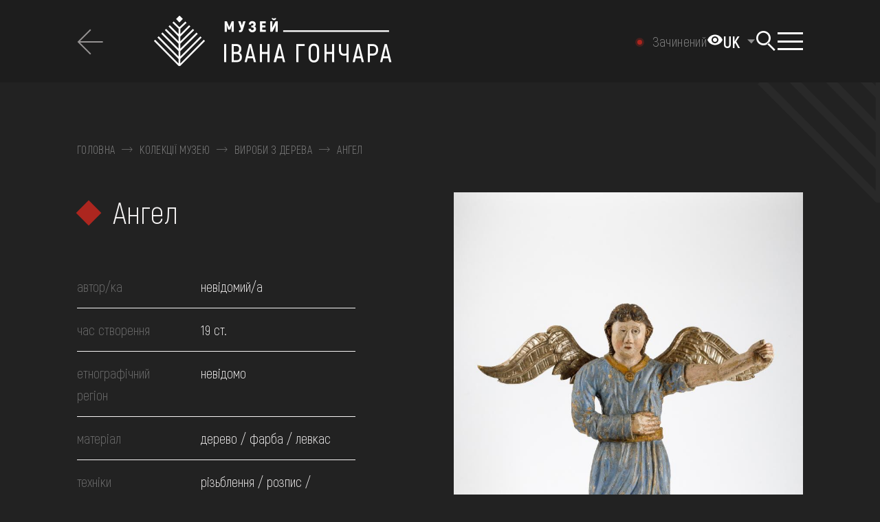

--- FILE ---
content_type: text/html; charset=UTF-8
request_url: https://honchar.org.ua/collections/detail/2195
body_size: 14176
content:
<!DOCTYPE html>
<html lang="uk-UA" class="">
<head>
    <meta charset="UTF-8">
    <meta name="viewport" content="width=device-width, initial-scale=1.0">
    <meta name="format-detection" content="telephone=no">
    <link rel="shortcut icon" href="/favicon.ico?v=2">
    <link rel="apple-touch-icon" sizes="180x180" href="/apple-touch-icon.png">
    <link rel="icon" type="image/png" sizes="32x32" href="/favicon-32x32.png">
    <link rel="icon" type="image/png" sizes="16x16" href="/favicon-16x16.png">
    <link rel="manifest" href="/site.webmanifest">
    <link rel="mask-icon" href="/safari-pinned-tab.svg" color="#5bbad5">
    <meta name="msapplication-TileColor" content="#2d89ef">
    <meta name="theme-color" content="#ffffff">
    <meta name="csrf-param" content="_csrf-frontend">
<meta name="csrf-token" content="WUQ1hgNXYtoVzM_Qq_4wnGDWenYXRHsfkb9Odk5VcCEoNQfZdDA9inakmqbynHjdOadONSMUKjLc5gwMNy0DQg==">
    <title>Ангел | Музей Івана Гончара</title>
        <meta name="title" content="Ангел | Музей Івана Гончара">
<meta property="og:title" content="Ангел">
<meta name="twitter:title" content="Ангел">
<meta property="og:type" content="website">
<meta property="og:url" content="https://honchar.org.ua/collections/detail/2195">
<meta property="og:image" content="https://baza.honchar.org.ua/upload/2021/11/KN-13869_55353.jpg">
<meta name="twitter:image" content="https://baza.honchar.org.ua/upload/2021/11/KN-13869_55353.jpg">
<meta property="og:image:width" content="1080">
<meta property="og:image:height" content="1920">
<meta property="og:image:type" content="image/jpeg">
<link href="/css/leaflet.css?v=1667331791" rel="stylesheet">
<link href="/css/style.min.css?v=1754649507" rel="stylesheet">
<link href="/css/site.css?v=1711626171" rel="stylesheet">
<script>var formUrl = "\/site\/form";
var SetCookiesForm = "\/site\/set-cookies-form";
var workStatus = "\/site\/get-work-status";</script>    <!-- Google Tag Manager -->
<script>(function(w,d,s,l,i){w[l]=w[l]||[];w[l].push({'gtm.start':
new Date().getTime(),event:'gtm.js'});var f=d.getElementsByTagName(s)[0],
j=d.createElement(s),dl=l!='dataLayer'?'&l='+l:'';j.async=true;j.src=
'https://www.googletagmanager.com/gtm.js?id='+i+dl;f.parentNode.insertBefore(j,f);
})(window,document,'script','dataLayer','GTM-P6QTS4R');</script>
<!-- End Google Tag Manager --><!--    <style>body{opacity: 0;}</style>-->
</head>
<body class="dark collection__btn ua" data-lang="ua">
<script>
    window.fbAsyncInit = function() {
        FB.init({
            appId            : '4941344462551212',
            autoLogAppEvents : true,
            xfbml            : true,
            version          : 'v12.0'
        });
    };
</script>
<script async defer crossorigin="anonymous" src="https://connect.facebook.net/uk_UA/sdk.js"></script>

<!-- Google Tag Manager (noscript) -->
<noscript><iframe src="https://www.googletagmanager.com/ns.html?id=GTM-P6QTS4R"
height="0" width="0" style="display:none;visibility:hidden"></iframe></noscript>
<!-- End Google Tag Manager (noscript) -->
    <div class="wrapper">
        <header class="header">
    <a href="#mainContent" class="mainContent" tabindex="0">Перейти до основного вмісту</a>
    <div class="header__wrapper _lp">
        <div class="header__container header__container_full">
                            <div class="filter__header">
                    <a class="filter__back _icon-back-arrow" href="/collections">
                        <span>повернутись</span>
                    </a>
                </div>
                        <a href="/" class="header__logo  _icon-logo" aria-label="Логотип Музею Івана Гончара - на головну"></a>
            <div class="header__body">
            <button id="theme-toggle" aria-label="Налаштування кольорів: Стандартна тема" aria-pressed="false">
                <span class="icon-eye" aria-hidden="true">
                    <svg width="24" height="24" viewBox="0 0 24 24" fill="currentColor">
                        <path d="M12 4.5C7 4.5 2.73 7.61 1 12c1.73 4.39 6 7.5 11 7.5s9.27-3.11 11-7.5c-1.73-4.39-6-7.5-11-7.5zM12 17c-2.76 0-5-2.24-5-5s2.24-5 5-5 5 2.24 5 5-2.24 5-5 5zm0-8c-1.66 0-3 1.34-3 3s1.34 3 3 3 3-1.34 3-3-1.34-3-3-3z"/>
                    </svg>
                </span>
            </button>
                <div class="header__lang lang-header" role="navigation" aria-label="мова сайту">
                    <select name="lang" class="lang-header"><option selected data-href='/collections/detail/2195' value='/collections/detail/2195'> UK</option><option data-href='/en/collections/detail/2195' value='/en/collections/detail/2195'>EN</option></select>                </div>
                <div data-da=".body-menu__content, 1069.98,1" class="header__search search-header">
                    <button type="button" class="search-header__icon" aria-label="Пошук"></button>
                    <div class="search-header__body _icon-logo-only">
                        <div class="search-header__block _lp">
                            <div class="search-header__content">
                                <form action="/search" class="search-header__form search-form search-form-site search-form-header">
                                    <div class="search-form__line">
                                        <input autocomplete="off" type="text" name="q"
                                               placeholder="Пошук"
                                               aria-label="Пошук"
                                               data-nottext="Нічого не знайдено"
                                               data-href="/search-by-name"
                                               data-moresearch="Більше результатів за запитом"
                                               class="search-form__input input search_site_by_name input-search">
                                        <button aria-label="Пошук" type="submit" class="search-form__icon _icon-search"></button>
                                        <button type="reset" class="search-form__clear _icon-close reset-page"></button>
                                    </div>
                                    <div hidden class="search-form__results results-search-form" data-simplebar data-simplebar-auto-hide="false"></div>
                                    <div class="search-form__info">Наприклад, Козак Мамай, Гуцульщина, вишивка, скриня, ...</div>
                                </form>
                            </div>
                        </div>
                    </div>
                </div>
                <button type="button" class="icon-menu" aria-label="Показати меню" aria-expanded="false"><span></span></button>
                <div class="header__menu menu _lp" aria-hidden="true" tabindex="-1">
                    <div class="menu__body body-menu _icon-logo-only">
                        <div class="body-menu__content">
                            <nav class="body-menu__menu">
                                <div class="body-menu__sections">
                                    <div class="body-menu__section body-menu__section_sub-0" data-simplebar data-simplebar-auto-hide="false">
    <div class="body-menu__block">
        <ul class="body-menu__list">
                                            <li class="body-menu__item">
                    <a  data-sub="145" href="#"
                                                                                                 class="body-menu__link">про музей</a>
                </li>
                                            <li class="body-menu__item">
                    <a  data-sub="32" href="collections"
                                                                                                 class="body-menu__link">колекції</a>
                </li>
                                            <li class="body-menu__item">
                    <a  data-sub="44" href="#"
                                                                                                 class="body-menu__link">виставки та події</a>
                </li>
                                            <li class="body-menu__item">
                    <a  data-sub="54" href="#"
                                                                                                 class="body-menu__link">медіа</a>
                </li>
                                            <li class="body-menu__item">
                    <a  data-sub="62" href="#"
                                                                                                 class="body-menu__link">відвідати</a>
                </li>
                                            <li class="body-menu__item">
                    <a  data-sub="68" href="#"
                                                                                                 class="body-menu__link">навчитися</a>
                </li>
                                            <li class="body-menu__item">
                    <a  data-sub="72" href="#"
                                                                                                 class="body-menu__link">послуги</a>
                </li>
                    </ul>
    </div>
</div>
<div class="body-menu__section body-menu__section_sub-1" data-simplebar data-simplebar-auto-hide="false">
    <a href="" class="body-menu__back _icon-link-arrow"><span>повернутись</span></a>
                                <ul data-sub="145" class="body-menu__sub-list">
                                                        <li class="body-menu__sub-item">
                        <a                                  href="mission" class="body-menu__sub-link">місія</a>
                    </li>

                                                        <li class="body-menu__sub-item">
                        <a                                  href="/history-of-museum-and-building" class="body-menu__sub-link">історія музею та будівлі</a>
                    </li>

                                                        <li class="body-menu__sub-item">
                        <a                                  href="/ivan-honchar" class="body-menu__sub-link">іван гончар</a>
                    </li>

                                                        <li class="body-menu__sub-item">
                        <a  data-last="149"                                href="/projects" class="body-menu__sub-link">Проєкти</a>
                    </li>

                                                        <li class="body-menu__sub-item">
                        <a                                  href="/services" class="body-menu__sub-link">послуги</a>
                    </li>

                                                        <li class="body-menu__sub-item">
                        <a                                  href="/news" class="body-menu__sub-link">Новини музею</a>
                    </li>

                                                        <li class="body-menu__sub-item">
                        <a                                  href="/contacts" class="body-menu__sub-link">контакти</a>
                    </li>

                                                        <li class="body-menu__sub-item">
                        <a                                  href="/reports" class="body-menu__sub-link">Звіти</a>
                    </li>

                                                        <li class="body-menu__sub-item">
                        <a  target='_blank'                                 href="/bezbaryernist" class="body-menu__sub-link">Безбар'єрність</a>
                    </li>

                            </ul>
                                        <ul data-sub="32" class="body-menu__sub-list">
                                                        <li class="body-menu__sub-item">
                        <a                                  href="/collections" class="body-menu__sub-link">Дивитися всі</a>
                    </li>

                                                        <li class="body-menu__sub-item">
                        <a  target='_blank'                                 href="https://360.honchar.org.ua/" class="body-menu__sub-link">Комплекси вбрання 360</a>
                    </li>

                                                        <li class="body-menu__sub-item">
                        <a                                  href="/collections/view/ikonopis" class="body-menu__sub-link">іконопис</a>
                    </li>

                                                        <li class="body-menu__sub-item">
                        <a                                  href="/collections/view/malarstvo" class="body-menu__sub-link">малярство</a>
                    </li>

                                                        <li class="body-menu__sub-item">
                        <a                                  href="/collections/view/fotografii" class="body-menu__sub-link">фотографії</a>
                    </li>

                                                        <li class="body-menu__sub-item">
                        <a                                  href="/collections/view/odag" class="body-menu__sub-link">одяг</a>
                    </li>

                                                        <li class="body-menu__sub-item">
                        <a                                  href="/collections/view/aksesuari" class="body-menu__sub-link">аксесуари</a>
                    </li>

                                                        <li class="body-menu__sub-item">
                        <a                                  href="/collections/view/zbroa" class="body-menu__sub-link">зброя</a>
                    </li>

                                                        <li class="body-menu__sub-item">
                        <a                                  href="/collections/view/prikrasi-2" class="body-menu__sub-link">прикраси</a>
                    </li>

                                                        <li class="body-menu__sub-item">
                        <a                                  href="/collections/view/tkanina" class="body-menu__sub-link">тканини</a>
                    </li>

                                                        <li class="body-menu__sub-item">
                        <a                                  href="/collections/view/rusniki" class="body-menu__sub-link">рушники</a>
                    </li>

                                                        <li class="body-menu__sub-item">
                        <a                                  href="/collections/view/keramika" class="body-menu__sub-link">кераміка</a>
                    </li>

                                                        <li class="body-menu__sub-item">
                        <a                                  href="/collections/view/pisanka" class="body-menu__sub-link">писанки</a>
                    </li>

                                                        <li class="body-menu__sub-item">
                        <a                                  href="/collections/derevo" class="body-menu__sub-link">вироби з дерева</a>
                    </li>

                                                        <li class="body-menu__sub-item">
                        <a                                  href="/collections/view/sklo-2" class="body-menu__sub-link">вироби зі скла</a>
                    </li>

                                                        <li class="body-menu__sub-item">
                        <a                                  href="/collections/view/metal" class="body-menu__sub-link">вироби з металу</a>
                    </li>

                                                        <li class="body-menu__sub-item">
                        <a                                  href="/collections/view/kistka" class="body-menu__sub-link">вироби з кістки та рогу</a>
                    </li>

                                                        <li class="body-menu__sub-item">
                        <a                                  href="/collections/view/muzicni-instrumenti" class="body-menu__sub-link">музичні інструменти</a>
                    </li>

                                                        <li class="body-menu__sub-item">
                        <a                                  href="/collections/view/igraska" class="body-menu__sub-link">іграшки</a>
                    </li>

                                                        <li class="body-menu__sub-item">
                        <a                                  href="/collections/view/skulptura" class="body-menu__sub-link">скульптура</a>
                    </li>

                                                        <li class="body-menu__sub-item">
                        <a                                  href="/collections/view/istoriko-etnograficnij-albom-ukraina-i-ukrainci" class="body-menu__sub-link">історико-етнографічний альбом "україна і українці"</a>
                    </li>

                                                        <li class="body-menu__sub-item">
                        <a                                  href="/collections/view/tvorcist-ivana-goncara" class="body-menu__sub-link">творчість івана гончара</a>
                    </li>

                                                        <li class="body-menu__sub-item">
                        <a                                  href="#" class="body-menu__sub-link">графіка</a>
                    </li>

                            </ul>
                                        <ul data-sub="44" class="body-menu__sub-list">
                                                        <li class="body-menu__sub-item">
                        <a                                  href="/exhibitions" class="body-menu__sub-link">Виставки</a>
                    </li>

                                                        <li class="body-menu__sub-item">
                        <a                                  href="/events" class="body-menu__sub-link">Події</a>
                    </li>

                                                        <li class="body-menu__sub-item">
                        <a                                  href="/calendar" class="body-menu__sub-link">Календар</a>
                    </li>

                            </ul>
                                        <ul data-sub="54" class="body-menu__sub-list">
                                                        <li class="body-menu__sub-item">
                        <a                                  href="/blog" class="body-menu__sub-link">Музейний блог</a>
                    </li>

                                                        <li class="body-menu__sub-item">
                        <a                                  href="/reportage" class="body-menu__sub-link">Репортажі</a>
                    </li>

                                                        <li class="body-menu__sub-item">
                        <a  data-last="57"                                href="/video" class="body-menu__sub-link">Відео</a>
                    </li>

                            </ul>
                                        <ul data-sub="62" class="body-menu__sub-list">
                                                        <li class="body-menu__sub-item">
                        <a                                  href="https://honchar.org.ua/visit#hours_of_work" class="body-menu__sub-link">Графік роботи</a>
                    </li>

                                                        <li class="body-menu__sub-item">
                        <a                                  href="https://honchar.org.ua/visit#ticket_prices" class="body-menu__sub-link">квитки</a>
                    </li>

                                                        <li class="body-menu__sub-item">
                        <a                                  href="https://honchar.org.ua/visit#excursions" class="body-menu__sub-link">Екскурсії та активності</a>
                    </li>

                                                        <li class="body-menu__sub-item">
                        <a                                  href="https://honchar.org.ua/visit#how_to_get_there" class="body-menu__sub-link">Як доїхати</a>
                    </li>

                                                        <li class="body-menu__sub-item">
                        <a                                  href="/library" class="body-menu__sub-link">бібліотека</a>
                    </li>

                            </ul>
                                        <ul data-sub="68" class="body-menu__sub-list">
                                                        <li class="body-menu__sub-item">
                        <a                                  href="/to-learn" class="body-menu__sub-link">Схеми вишивок та кроїв</a>
                    </li>

                                                        <li class="body-menu__sub-item">
                        <a                                  href="/to-learn/onlajn-kurs-znaj-svoyu-ukrayinu-i237" class="body-menu__sub-link">Онлайн-курс «‎Знай свою Україну»</a>
                    </li>

                            </ul>
                                        <ul data-sub="72" class="body-menu__sub-list">
                                                        <li class="body-menu__sub-item">
                        <a                                  href="/services/konsultatsiyi-i245" class="body-menu__sub-link">консультації</a>
                    </li>

                                                        <li class="body-menu__sub-item">
                        <a                                  href="/services/organizatsiya-podij-i243" class="body-menu__sub-link">організація подій</a>
                    </li>

                            </ul>
            </div>

<div class="body-menu__section body-menu__section_sub-2" data-simplebar data-simplebar-auto-hide="false">
    <a href="" class="body-menu__back _icon-link-arrow"><span>повернутись</span></a>
                                                                                                                                                                                                                        <ul data-last="149" class="body-menu__last-list">

                                                                                <li class="body-menu__last-item">
                                <a  data-last="74"                                        href="/projects"
                                        class="body-menu__last-link">Дивитися всі</a>
                            </li>
                                                                                <li class="body-menu__last-item">
                                <a  data-last="74"                                        href="/projects/proyekt-polifoniya-i67"
                                        class="body-menu__last-link">Проєкт «Поліфонія»</a>
                            </li>
                                                                                <li class="body-menu__last-item">
                                <a  data-last="74"                                        href="/projects/vseukrayinskyj-dytyachyj-folklornyj-festyval-oreli-i55"
                                        class="body-menu__last-link">Фестиваль «Орелі»</a>
                            </li>
                                                                                <li class="body-menu__last-item">
                                <a  data-last="74"                                        href="/projects/nich-tradytsijnogo-tantsyu-i65"
                                        class="body-menu__last-link">Ніч традиційного танцю</a>
                            </li>
                                                                                <li class="body-menu__last-item">
                                <a  data-last="74"                                        href="/projects/festyval-kupajlo-v-legedzynomu-i63"
                                        class="body-menu__last-link">Фестиваль «Купайло в Легедзиному»</a>
                            </li>
                                                                                <li class="body-menu__last-item">
                                <a  data-last="74"                                        href="/projects/yarmarky-tradytsijnogo-mystetstva-i61"
                                        class="body-menu__last-link">Ярмарки традиційного мистецтва</a>
                            </li>
                                                                                <li class="body-menu__last-item">
                                <a  data-last="74"                                        href="/projects/vseukrayinskyj-festyval-kobzarska-trijtsya-i60"
                                        class="body-menu__last-link">Всеукраїнський фестиваль «Кобзарська Трійця»</a>
                            </li>
                                            </ul>
                                                                                                                                                                                                                                                                                                                                                                                                                                                                                                                                                                                                                                                                                                                                                                                                                                                                                                                                                                                                                                                                                                                                                                                                                                                                                                                                                                                                                                                                                                                                                                                                                                                                                                                    <ul data-last="57" class="body-menu__last-list">

                                                                                <li class="body-menu__last-item">
                                <a  data-last="74"                                        href="/video"
                                        class="body-menu__last-link">Дивитися всі</a>
                            </li>
                                                                                <li class="body-menu__last-item">
                                <a  data-last="74"                                        href="/video/obryady"
                                        class="body-menu__last-link">Обряди</a>
                            </li>
                                                                                <li class="body-menu__last-item">
                                <a  data-last="74"                                        href="/video/remesla"
                                        class="body-menu__last-link">Ремесла</a>
                            </li>
                                                                                <li class="body-menu__last-item">
                                <a  data-last="74"                                        href="/video/ekspedytsiyi"
                                        class="body-menu__last-link">Експедиції</a>
                            </li>
                                                                                <li class="body-menu__last-item">
                                <a  data-last="74"                                        href="/video/majstry"
                                        class="body-menu__last-link">Майстри</a>
                            </li>
                                                                                <li class="body-menu__last-item">
                                <a  data-last="74"                                        href="/video/folklor"
                                        class="body-menu__last-link">Фольклор</a>
                            </li>
                                                                                <li class="body-menu__last-item">
                                <a  data-last="74"                                        href="/video/svyata"
                                        class="body-menu__last-link">Свята</a>
                            </li>
                                                                                <li class="body-menu__last-item">
                                <a  data-last="74"                                        href="/video/tradytsijna-kuhnya"
                                        class="body-menu__last-link">Традиційна кухня</a>
                            </li>
                                            </ul>
                                                                                                                                                                                                                                                                                                                                                                                                                                                                                                                                                                            </div>                                </div>
                            </nav>
                            <div class="body-menu__footer footer-body-menu">
                                <div class="footer-body-menu__content">
                                    <ul data-da=".body-menu__block,767.98" class="menu-footer"><li class='elements_183  menu-footer__item'><a  class='menu-footer__link _icon-faq' href='/faq'>FAQ</a></li><li class='elements_184  menu-footer__item'><a  class='menu-footer__link _icon-shop' href='online-shop'>Онлайн-крамниця</a></li><li class='elements_185  menu-footer__item'><a  class='menu-footer__link _icon-donate' href='/donate'>Підтримати</a></li></ul>                                    <ul class="menu-social">
                                                                                    <li class="menu-social__item">
                                                <a href="https://www.facebook.com/honcharmuseum/" target="_blank" class="menu-social__item _icon-facebook-lite" aria-label="Ми у Facebook"></a></li>
                                                                                                                            <li class="menu-social__item">
                                                <a href="https://www.instagram.com/honchar.museum/" target="_blank"  class="menu-social__item _icon-instagram-lite" aria-label="Ми в Instagram"></a></li>
                                                                                                                            <li class="menu-social__item">
                                                <a href="https://www.youtube.com/c/HoncharOrgUa/" target="_blank"  class="menu-social__item _icon-youtube-lite" aria-label="Наш Youtube канал"></a></li>
                                                                                                                            <li class="menu-social__item">
                                                <a href="https://www.tripadvisor.com/Attraction_Review-g294474-d2249388-Reviews-Ivan_Gonchar_Museum_National_Center_of_Folk_Culture-Kyiv_Kiev.html" target="_blank" class="menu-social__item _icon-tripadvizor-lite" aria-label="Tripadvizor"></a></li>
                                                                                                                            <li class="menu-social__item">
                                                <a href="https://artsandculture.google.com/partner/national-center-of-folk-culture" target="_blank"  class="menu-social__item _icon-google-lite" aria-label="Колекція на Google Art Project"></a></li>
                                                                            </ul>
                                    <ul  class="menu-footer menu-footer_contacts"><li class='elements_189  menu-footer__item'><a  class='menu-footer__link ' href='contacts'>контакти</a></li></ul>                                </div>
                            </div>
                        </div>
                    </div>
                </div>
            </div>
        </div>
            </div>
</header>        <main class="collections" id="mainContent">
    <div class="collection-item">
        <section class="collection-item__main">
            <div class="collection-item__container collection-item__container_full">
                <div class="breadcrumbs breadcrumbs_dark">
        <ul class="breadcrumbs__content" tag="div"><div class="breadcrumbs__item"><a class="" href="/">Головна</a><span class="link"></span></div><div class="breadcrumbs__item"><a href="/collections">Колекції музею</a><span class="link"></span></div><div class="breadcrumbs__item"><a href="/collections/view/derevo">Вироби з дерева</a><span class="link"></span></div> <div class="breadcrumbs__item" aria-current="location">Ангел</div></ul></div>                <div class="collection-item__body body-collection-item">
                    <div class="body-collection-item__column">
                        <h1 class="body-collection-item__title title">Ангел</h1>
                        <table class="body-collection-item__table table-collection-item">
                            
                                                            <tr class="table-collection-item__row">
                                    <td class="table-collection-item__label">автор/ка</td>
                                    <td class="table-collection-item__value">
                                                                                                                            невідомий/а                                                                                                                                                                    </td>
                                </tr>
                                                                                                                                                <tr class="table-collection-item__row">
                                    <td class="table-collection-item__label">час створення</td>
                                                                        <td class="table-collection-item__value">19 ст.</td>
                                </tr>
                            
                                                            <tr class="table-collection-item__row">
                                    <td class="table-collection-item__label">етнографічний регіон</td>
                                    <td class="table-collection-item__value">невідомо</td>
                                </tr>
                            
                            
                            
                                <tr class="table-collection-item__row">
        <td class="table-collection-item__label">матеріал</td>
        <td class="table-collection-item__value">
                            дерево /                             фарба /                             левкас                    </td>
    </tr>
                                <tr class="table-collection-item__row">
        <td class="table-collection-item__label">техніки</td>
        <td class="table-collection-item__value">
                            різьблення /                             розпис /                             вирізування                    </td>
    </tr>
                                                                                                                
                                        <tr class="table-collection-item__row">
            <td class="table-collection-item__label">розміри</td>
            <td class="table-collection-item__value">
                <p>висота: 80 см</p><p>ширина: 30 см</p><p>довжина: 71.8 см</p>            </td>
        </tr>
    
                                                            <tr class="table-collection-item__row">
                                    <td class="table-collection-item__label">надходження</td>
                                    <td class="table-collection-item__value">
                                        дарунок / Гончар Петро, 2005                                    </td>
                                </tr>
                                                        <tr class="table-collection-item__row">
                                <td class="table-collection-item__label">колекція</td>
                                <td class="table-collection-item__value">
                                    скульптура / ангел                                </td>
                            </tr>
                                                            <tr class="table-collection-item__row">
                                    <td class="table-collection-item__label">обліковий номер</td>
                                    <td class="table-collection-item__value">КН-13869</td>
                                </tr>
                                                    </table>
                        <div class="body-collection-item__cc"><p xmlns:cc="http://creativecommons.org/ns#">
                                <a href="https://creativecommons.org/licenses/by-nc/4.0/deed.uk"
                                   target="_blank" rel="license noopener noreferrer" style="display:inline-block;">
                                    <img style="height:22px!important;margin-left:3px;vertical-align:text-bottom;"
                                         src="https://mirrors.creativecommons.org/presskit/icons/cc.svg?ref=chooser-v1">
                                    <img style="height:22px!important;margin-left:3px;vertical-align:text-bottom;"
                                         src="https://mirrors.creativecommons.org/presskit/icons/by.svg?ref=chooser-v1">
                                    <img style="height:22px!important;margin-left:3px;vertical-align:text-bottom;"
                                         src="https://mirrors.creativecommons.org/presskit/icons/nc.svg?ref=chooser-v1">
                                    <img style="height:22px!important;margin-left:3px;vertical-align:text-bottom;"
                                         src="https://mirrors.creativecommons.org/presskit/icons/nd.svg?ref=chooser-v1">
                                    Creative Commons Attribution                                </a>
                            </p></div>
                                                                    </div>
                                                <div class="body-collection-item__column" data-sticky-header data-sticky-top="30" data-sticky>
        <div data-da=".body-collection-item__column, 991.98,1" class="body-collection-item__gallery"
             data-sticky-item>
            <div class="body-collection-item__slider slider-collection-item swiper">
                <div class="slider-collection-item__swiper swiper-wrapper">
                                                                                            <div class="swiper-slide">
                        <a href="#" data-popup="#gallery" class="slider-collection-item__slide">
                            <picture>
                                <img src="https://baza.honchar.org.ua/upload/_thumbs/_site/bb3472ceb78df7757f42c3b827115dd2.jpg"
                                    class="swiper-lazy"
                                    alt="Ангел"
                                    loading="lazy"
                                    height="1080"
                                    width="806"
                            </picture>
                        </a>
                        </div>
                                                                                            <div class="swiper-slide">
                        <a href="#" data-popup="#gallery" class="slider-collection-item__slide">
                            <picture>
                                <img src="https://baza.honchar.org.ua/upload/_thumbs/_site/0e60f0313faf7f4e0fad935d31999b4d.jpg"
                                    class="swiper-lazy"
                                    alt="Ангел"
                                    loading="lazy"
                                    height="1080"
                                    width="777"
                            </picture>
                        </a>
                        </div>
                                                                                            <div class="swiper-slide">
                        <a href="#" data-popup="#gallery" class="slider-collection-item__slide">
                            <picture>
                                <img src="https://baza.honchar.org.ua/upload/_thumbs/_site/4734b1b96d7fd4a262ad0a128d007811.jpg"
                                    class="swiper-lazy"
                                    alt="Ангел"
                                    loading="lazy"
                                    height="1080"
                                    width="832"
                            </picture>
                        </a>
                        </div>
                                                                                            <div class="swiper-slide">
                        <a href="#" data-popup="#gallery" class="slider-collection-item__slide">
                            <picture>
                                <img src="https://baza.honchar.org.ua/upload/_thumbs/_site/aa49c022763a7509c43981464566eb68.jpg"
                                    class="swiper-lazy"
                                    alt="Ангел"
                                    loading="lazy"
                                    height="1080"
                                    width="1620"
                            </picture>
                        </a>
                        </div>
                                                                                            <div class="swiper-slide">
                        <a href="#" data-popup="#gallery" class="slider-collection-item__slide">
                            <picture>
                                <img src="https://baza.honchar.org.ua/upload/_thumbs/_site/8ba6ffac4444c0de94d110393e7a8f41.jpg"
                                    class="swiper-lazy"
                                    alt="Ангел"
                                    loading="lazy"
                                    height="1080"
                                    width="1620"
                            </picture>
                        </a>
                        </div>
                                                                                            <div class="swiper-slide">
                        <a href="#" data-popup="#gallery" class="slider-collection-item__slide">
                            <picture>
                                <img src="https://baza.honchar.org.ua/upload/_thumbs/_site/c219489a3742419ac8a39e2cadc3a459.jpg"
                                    class="swiper-lazy"
                                    alt="Ангел"
                                    loading="lazy"
                                    height="1080"
                                    width="1592"
                            </picture>
                        </a>
                        </div>
                                                                                            <div class="swiper-slide">
                        <a href="#" data-popup="#gallery" class="slider-collection-item__slide">
                            <picture>
                                <img src="https://baza.honchar.org.ua/upload/_thumbs/_site/52f2ac526ef1a1dbced85d5693c23303.jpg"
                                    class="swiper-lazy"
                                    alt="Ангел"
                                    loading="lazy"
                                    height="1080"
                                    width="1620"
                            </picture>
                        </a>
                        </div>
                                                                                            <div class="swiper-slide">
                        <a href="#" data-popup="#gallery" class="slider-collection-item__slide">
                            <picture>
                                <img src="https://baza.honchar.org.ua/upload/_thumbs/_site/5592331edeb92f21e4ea1617e51803ba.jpg"
                                    class="swiper-lazy"
                                    alt="Ангел"
                                    loading="lazy"
                                    height="1080"
                                    width="1620"
                            </picture>
                        </a>
                        </div>
                                                                                            <div class="swiper-slide">
                        <a href="#" data-popup="#gallery" class="slider-collection-item__slide">
                            <picture>
                                <img src="https://baza.honchar.org.ua/upload/_thumbs/_site/d797fde7a83697ee0decf85d78128e88.jpg"
                                    class="swiper-lazy"
                                    alt="Ангел"
                                    loading="lazy"
                                    height="1080"
                                    width="1620"
                            </picture>
                        </a>
                        </div>
                                                                                            <div class="swiper-slide">
                        <a href="#" data-popup="#gallery" class="slider-collection-item__slide">
                            <picture>
                                <img src="https://baza.honchar.org.ua/upload/_thumbs/_site/f14148cc97855637c77b28d7fd924cb6.jpg"
                                    class="swiper-lazy"
                                    alt="Ангел"
                                    loading="lazy"
                                    height="1080"
                                    width="1620"
                            </picture>
                        </a>
                        </div>
                                                                                            <div class="swiper-slide">
                        <a href="#" data-popup="#gallery" class="slider-collection-item__slide">
                            <picture>
                                <img src="https://baza.honchar.org.ua/upload/_thumbs/_site/4519227af51b9ee3e2b28d2c09f82ee1.jpg"
                                    class="swiper-lazy"
                                    alt="Ангел"
                                    loading="lazy"
                                    height="1080"
                                    width="1620"
                            </picture>
                        </a>
                        </div>
                                    </div>
                <div class="slider-collection-item__hover">
                    <span>відкрити на весь екран</span></div>
            </div>
            <div class="body-collection-item__thumbs thumbs-collection-item">
                <div class="thumbs-collection-item__arrow thumbs-collection-item__arrow_prev _icon-pagging-arrow"></div>
                <div class="thumbs-collection-item__body swiper">
                    <div class="thumbs-collection-item__swiper swiper-wrapper">
                                                                                <div class="thumbs-collection-item__slide-ibg swiper-slide">
                                <picture>
                                    <img src="https://baza.honchar.org.ua/upload/_thumbs/bb3472ceb78df7757f42c3b827115dd2.jpg"
                                        alt="Ангел"
                                        height="360"
                                        width="360">
                                </picture>
                            </div>
                                                                                <div class="thumbs-collection-item__slide-ibg swiper-slide">
                                <picture>
                                    <img src="https://baza.honchar.org.ua/upload/_thumbs/0e60f0313faf7f4e0fad935d31999b4d.jpg"
                                        alt="Ангел"
                                        height="360"
                                        width="360">
                                </picture>
                            </div>
                                                                                <div class="thumbs-collection-item__slide-ibg swiper-slide">
                                <picture>
                                    <img src="https://baza.honchar.org.ua/upload/_thumbs/4734b1b96d7fd4a262ad0a128d007811.jpg"
                                        alt="Ангел"
                                        height="360"
                                        width="360">
                                </picture>
                            </div>
                                                                                <div class="thumbs-collection-item__slide-ibg swiper-slide">
                                <picture>
                                    <img src="https://baza.honchar.org.ua/upload/_thumbs/aa49c022763a7509c43981464566eb68.jpg"
                                        alt="Ангел"
                                        height="360"
                                        width="360">
                                </picture>
                            </div>
                                                                                <div class="thumbs-collection-item__slide-ibg swiper-slide">
                                <picture>
                                    <img src="https://baza.honchar.org.ua/upload/_thumbs/8ba6ffac4444c0de94d110393e7a8f41.jpg"
                                        alt="Ангел"
                                        height="360"
                                        width="360">
                                </picture>
                            </div>
                                                                                <div class="thumbs-collection-item__slide-ibg swiper-slide">
                                <picture>
                                    <img src="https://baza.honchar.org.ua/upload/_thumbs/c219489a3742419ac8a39e2cadc3a459.jpg"
                                        alt="Ангел"
                                        height="360"
                                        width="360">
                                </picture>
                            </div>
                                                                                <div class="thumbs-collection-item__slide-ibg swiper-slide">
                                <picture>
                                    <img src="https://baza.honchar.org.ua/upload/_thumbs/52f2ac526ef1a1dbced85d5693c23303.jpg"
                                        alt="Ангел"
                                        height="360"
                                        width="360">
                                </picture>
                            </div>
                                                                                <div class="thumbs-collection-item__slide-ibg swiper-slide">
                                <picture>
                                    <img src="https://baza.honchar.org.ua/upload/_thumbs/5592331edeb92f21e4ea1617e51803ba.jpg"
                                        alt="Ангел"
                                        height="360"
                                        width="360">
                                </picture>
                            </div>
                                                                                <div class="thumbs-collection-item__slide-ibg swiper-slide">
                                <picture>
                                    <img src="https://baza.honchar.org.ua/upload/_thumbs/d797fde7a83697ee0decf85d78128e88.jpg"
                                        alt="Ангел"
                                        height="360"
                                        width="360">
                                </picture>
                            </div>
                                                                                <div class="thumbs-collection-item__slide-ibg swiper-slide">
                                <picture>
                                    <img src="https://baza.honchar.org.ua/upload/_thumbs/f14148cc97855637c77b28d7fd924cb6.jpg"
                                        alt="Ангел"
                                        height="360"
                                        width="360">
                                </picture>
                            </div>
                                                                                <div class="thumbs-collection-item__slide-ibg swiper-slide">
                                <picture>
                                    <img src="https://baza.honchar.org.ua/upload/_thumbs/4519227af51b9ee3e2b28d2c09f82ee1.jpg"
                                        alt="Ангел"
                                        height="360"
                                        width="360">
                                </picture>
                            </div>
                                            </div>
                </div>
                <div class="thumbs-collection-item__arrow thumbs-collection-item__arrow_next _icon-pagging-arrow"></div>
            </div>
        </div>
    </div>
                                    </div>
        </section>
        <section data-spollers class="collection-item__details details-collection-item">
    <div class="details-collection-item__container details-collection-item__container_full">
        <h2 class="details-collection-item__title">Деталі</h2>
        <div class="details-collection-item__spollers">

            <div class="details-collection-item__spoller">
                <button type="button" data-map="1" aria-expanded="true" data-spoller
                        class="details-collection-item__label _icon-spoller-arrow _active">
                    Побутування                </button>
                <div class="details-collection-item__body">
                1800-2005                                                                    <div class="details-collection-item__row">
    <div class="details-collection-item__column">
        <table class="table-collection-item">
                                                        <tr class="table-collection-item__row">
                    <td class="table-collection-item__label">країна</td>
                    <td class="table-collection-item__value">Україна</td>
                </tr>
                                            <tr class="table-collection-item__row">
                    <td class="table-collection-item__label">область</td>
                    <td class="table-collection-item__value">Івано-Франківська область</td>
                </tr>
                                            <tr class="table-collection-item__row">
                    <td class="table-collection-item__label">район</td>
                    <td class="table-collection-item__value">невідомо</td>
                </tr>
                                            <tr class="table-collection-item__row">
                    <td class="table-collection-item__label">Об’єднана територіальна громада</td>
                    <td class="table-collection-item__value">невідомо</td>
                </tr>
                                            <tr class="table-collection-item__row">
                    <td class="table-collection-item__label">населений пункт</td>
                    <td class="table-collection-item__value">невідомо</td>
                </tr>
                        <tr class="table-collection-item__row">
                <td class="table-collection-item__label">час</td>
                <td class="table-collection-item__value">
                    1800-2005                </td>
            </tr>
        </table>
    </div>
    <div class="details-collection-item__column">
        <div class="details-collection-item__map">
                                    <div id="map1" style="width: 100%; height: 400px;z-index: 0"></div>
        </div>
    </div>
</div>
                                    </div>
            </div>

            <div class="details-collection-item__spoller">
                <button type="button" data-map="2" aria-expanded="false" data-spoller
                        class="details-collection-item__label _icon-spoller-arrow">
                    Створення                </button>
                <div class="details-collection-item__body">
                                                                                                            <div class="details-collection-item__row">
    <div class="details-collection-item__column">
        <table class="table-collection-item">
                                                        <tr class="table-collection-item__row">
                    <td class="table-collection-item__label">країна</td>
                    <td class="table-collection-item__value">невідомо</td>
                </tr>
                                            <tr class="table-collection-item__row">
                    <td class="table-collection-item__label">область</td>
                    <td class="table-collection-item__value">Невідомо</td>
                </tr>
                                            <tr class="table-collection-item__row">
                    <td class="table-collection-item__label">район</td>
                    <td class="table-collection-item__value">невідомо</td>
                </tr>
                                            <tr class="table-collection-item__row">
                    <td class="table-collection-item__label">Об’єднана територіальна громада</td>
                    <td class="table-collection-item__value">невідомо</td>
                </tr>
                                            <tr class="table-collection-item__row">
                    <td class="table-collection-item__label">населений пункт</td>
                    <td class="table-collection-item__value">невідомо</td>
                </tr>
                        <tr class="table-collection-item__row">
                <td class="table-collection-item__label">час</td>
                <td class="table-collection-item__value">
                    19 ст.                </td>
            </tr>
        </table>
    </div>
    <div class="details-collection-item__column">
        <div class="details-collection-item__map">
                                                            <div id="map2" style="width: 100%; height: 400px;z-index: 0"></div>
        </div>
    </div>
</div>
                                    </div>
            </div>

            <div class="details-collection-item__spoller">
                <button type="button" data-map="3" aria-expanded="false" data-spoller
                        class="details-collection-item__label _icon-spoller-arrow">
                    Виявлення                </button>
                <div class="details-collection-item__body">

                
                                                                    <div class="details-collection-item__row">
    <div class="details-collection-item__column">
        <table class="table-collection-item">
                                                        <tr class="table-collection-item__row">
                    <td class="table-collection-item__label">країна</td>
                    <td class="table-collection-item__value">Україна</td>
                </tr>
                                            <tr class="table-collection-item__row">
                    <td class="table-collection-item__label">область</td>
                    <td class="table-collection-item__value">Івано-Франківська область</td>
                </tr>
                                            <tr class="table-collection-item__row">
                    <td class="table-collection-item__label">район</td>
                    <td class="table-collection-item__value">невідомо</td>
                </tr>
                                            <tr class="table-collection-item__row">
                    <td class="table-collection-item__label">Об’єднана територіальна громада</td>
                    <td class="table-collection-item__value">невідомо</td>
                </tr>
                                            <tr class="table-collection-item__row">
                    <td class="table-collection-item__label">населений пункт</td>
                    <td class="table-collection-item__value">невідомо</td>
                </tr>
                        <tr class="table-collection-item__row">
                <td class="table-collection-item__label">час</td>
                <td class="table-collection-item__value">
                    поч. 21 ст.                </td>
            </tr>
        </table>
    </div>
    <div class="details-collection-item__column">
        <div class="details-collection-item__map">
                                    <div id="map3" style="width: 100%; height: 400px;z-index: 0"></div>
        </div>
    </div>
</div>
                                    </div>
            </div>

        </div>
    </div>
</section>
            <section data-spollers class="collection-item__more more-collection-item">
        <div class="more-collection-item__container more-collection-item__container_full">
            <h2 class="more-collection-item__title">споріднене</h2>
            <div class="more-collection-item__items">
                                    <a href="/collections/detail/1501" data-pjax="0">
    <article class="content-slide content-slide_collection">
        <div class="content-slide__section">
            <div class="content-slide__image-ibg">
                                                        <img src="https://baza.honchar.org.ua/upload/_thumbs/a929ecbfa926ba84e099ac562f4e4513.jpg" alt="" width="360" height="360" loading="lazy">
                            </div>
            <div class="content-slide__body">
                <div class="content-slide__content">
                    <h3 class="content-slide__sub-title">
                        <div class="content-slide__link" data-id="">Гуцул верхи на коні</div>
                    </h3>
                    <div class="content-slide__info">
                        <p>Покуття</p>
                        <p>сер. 20 ст.</p>
                    </div>
                </div>
            </div>
        </div>
    </article>
</a>
                                    <a href="/collections/detail/2185" data-pjax="0">
    <article class="content-slide content-slide_collection">
        <div class="content-slide__section">
            <div class="content-slide__image-ibg">
                                                        <img src="https://baza.honchar.org.ua/upload/_thumbs/328b0470f1cf2a3ae86096b6402a4453.jpg" alt="" width="360" height="360" loading="lazy">
                            </div>
            <div class="content-slide__body">
                <div class="content-slide__content">
                    <h3 class="content-slide__sub-title">
                        <div class="content-slide__link" data-id="">Спаситель</div>
                    </h3>
                    <div class="content-slide__info">
                        <p>Поділля</p>
                        <p>кін. 19 ст.</p>
                    </div>
                </div>
            </div>
        </div>
    </article>
</a>
                                    <a href="/collections/detail/1710" data-pjax="0">
    <article class="content-slide content-slide_collection">
        <div class="content-slide__section">
            <div class="content-slide__image-ibg">
                                                        <img src="https://baza.honchar.org.ua/upload/_thumbs/2bd37e8a161ef2697c6359c52a65e177.jpg" alt="" width="360" height="360" loading="lazy">
                            </div>
            <div class="content-slide__body">
                <div class="content-slide__content">
                    <h3 class="content-slide__sub-title">
                        <div class="content-slide__link" data-id="">Баклага дерев'яна</div>
                    </h3>
                    <div class="content-slide__info">
                        <p>Західна Україна</p>
                        <p>II пол. 19 ст.</p>
                    </div>
                </div>
            </div>
        </div>
    </article>
</a>
                                    <a href="/collections/detail/1870" data-pjax="0">
    <article class="content-slide content-slide_collection">
        <div class="content-slide__section">
            <div class="content-slide__image-ibg">
                                                        <img src="https://baza.honchar.org.ua/upload/_thumbs/937efbdfe384564711b11c7032ae0000.jpg" alt="" width="360" height="360" loading="lazy">
                            </div>
            <div class="content-slide__body">
                <div class="content-slide__content">
                    <h3 class="content-slide__sub-title">
                        <div class="content-slide__link" data-id="">Сільниця різьблена</div>
                    </h3>
                    <div class="content-slide__info">
                        <p>Середня Наддніпрянщина. Чернігівщина</p>
                        <p>сер. 19 ст.</p>
                    </div>
                </div>
            </div>
        </div>
    </article>
</a>
                            </div>
        </div>
    </section>
    </div>
    <div class="up-block">
    <div class="up-block__container up__container_full">
        <a href="#" class="up-block__link _icon-up">нагору</a>
    </div>
</div></main>
    <div id="gallery" aria-hidden="true" class="popup">
        <div class="popup__wrapper">
            <div class="popup__content">
                <div class="gallery-popup">
                    <button data-close type="button" class="gallery-popup__close _icon-back-arrow"></button>
                    <div class="gallery-popup__slider slider-gallery-popup" style="width: 100%;">
                        <div class="slider-gallery-popup__swiper">
                                                                                                                            <div class="slider-gallery-popup__slide slide-gallery-popup">
                                    <div class="slide-gallery-popup__image-ibg">
                                        <img src="https://baza.honchar.org.ua/upload/_thumbs/_site/bb3472ceb78df7757f42c3b827115dd2.jpg" alt="">
                                    </div>
                                    <div class="slide-gallery-popup__body">
                                        <div class="slide-gallery-popup__label">Ангел</div>
                                        <div class="slide-gallery-popup__buttons">
                                            <a download href="https://baza.honchar.org.ua/upload/2021/11/KN-13869_55353.jpg"
                                               target="_blank"
                                               class="slide-gallery-popup__button">
                                                <span class="_icon-download-arrow">
                                                    завантажити                                                </span>
                                            </a>
                                            <a data-link="https://baza.honchar.org.ua/upload/2021/11/KN-13869_55353.jpg" data-popup="#sharePhotogallery" href="#" class="slide-gallery-popup__button share_gallery">
                                                <span class="_icon-download-arrow">
                                                    поділитися                                                </span>
                                            </a>
                                        </div>
                                    </div>
                                </div>
                                                                                                                            <div class="slider-gallery-popup__slide slide-gallery-popup">
                                    <div class="slide-gallery-popup__image-ibg">
                                        <img src="https://baza.honchar.org.ua/upload/_thumbs/_site/0e60f0313faf7f4e0fad935d31999b4d.jpg" alt="">
                                    </div>
                                    <div class="slide-gallery-popup__body">
                                        <div class="slide-gallery-popup__label">Ангел</div>
                                        <div class="slide-gallery-popup__buttons">
                                            <a download href="https://baza.honchar.org.ua/upload/2021/11/KN-13869_55355.jpg"
                                               target="_blank"
                                               class="slide-gallery-popup__button">
                                                <span class="_icon-download-arrow">
                                                    завантажити                                                </span>
                                            </a>
                                            <a data-link="https://baza.honchar.org.ua/upload/2021/11/KN-13869_55355.jpg" data-popup="#sharePhotogallery" href="#" class="slide-gallery-popup__button share_gallery">
                                                <span class="_icon-download-arrow">
                                                    поділитися                                                </span>
                                            </a>
                                        </div>
                                    </div>
                                </div>
                                                                                                                            <div class="slider-gallery-popup__slide slide-gallery-popup">
                                    <div class="slide-gallery-popup__image-ibg">
                                        <img src="https://baza.honchar.org.ua/upload/_thumbs/_site/4734b1b96d7fd4a262ad0a128d007811.jpg" alt="">
                                    </div>
                                    <div class="slide-gallery-popup__body">
                                        <div class="slide-gallery-popup__label">Ангел</div>
                                        <div class="slide-gallery-popup__buttons">
                                            <a download href="https://baza.honchar.org.ua/upload/2021/11/KN-13869_55368.jpg"
                                               target="_blank"
                                               class="slide-gallery-popup__button">
                                                <span class="_icon-download-arrow">
                                                    завантажити                                                </span>
                                            </a>
                                            <a data-link="https://baza.honchar.org.ua/upload/2021/11/KN-13869_55368.jpg" data-popup="#sharePhotogallery" href="#" class="slide-gallery-popup__button share_gallery">
                                                <span class="_icon-download-arrow">
                                                    поділитися                                                </span>
                                            </a>
                                        </div>
                                    </div>
                                </div>
                                                                                                                            <div class="slider-gallery-popup__slide slide-gallery-popup">
                                    <div class="slide-gallery-popup__image-ibg">
                                        <img src="https://baza.honchar.org.ua/upload/_thumbs/_site/aa49c022763a7509c43981464566eb68.jpg" alt="">
                                    </div>
                                    <div class="slide-gallery-popup__body">
                                        <div class="slide-gallery-popup__label">Ангел</div>
                                        <div class="slide-gallery-popup__buttons">
                                            <a download href="https://baza.honchar.org.ua/upload/2021/11/KN-13869_55363.jpg"
                                               target="_blank"
                                               class="slide-gallery-popup__button">
                                                <span class="_icon-download-arrow">
                                                    завантажити                                                </span>
                                            </a>
                                            <a data-link="https://baza.honchar.org.ua/upload/2021/11/KN-13869_55363.jpg" data-popup="#sharePhotogallery" href="#" class="slide-gallery-popup__button share_gallery">
                                                <span class="_icon-download-arrow">
                                                    поділитися                                                </span>
                                            </a>
                                        </div>
                                    </div>
                                </div>
                                                                                                                            <div class="slider-gallery-popup__slide slide-gallery-popup">
                                    <div class="slide-gallery-popup__image-ibg">
                                        <img src="https://baza.honchar.org.ua/upload/_thumbs/_site/8ba6ffac4444c0de94d110393e7a8f41.jpg" alt="">
                                    </div>
                                    <div class="slide-gallery-popup__body">
                                        <div class="slide-gallery-popup__label">Ангел</div>
                                        <div class="slide-gallery-popup__buttons">
                                            <a download href="https://baza.honchar.org.ua/upload/2021/11/KN-13869_55356.jpg"
                                               target="_blank"
                                               class="slide-gallery-popup__button">
                                                <span class="_icon-download-arrow">
                                                    завантажити                                                </span>
                                            </a>
                                            <a data-link="https://baza.honchar.org.ua/upload/2021/11/KN-13869_55356.jpg" data-popup="#sharePhotogallery" href="#" class="slide-gallery-popup__button share_gallery">
                                                <span class="_icon-download-arrow">
                                                    поділитися                                                </span>
                                            </a>
                                        </div>
                                    </div>
                                </div>
                                                                                                                            <div class="slider-gallery-popup__slide slide-gallery-popup">
                                    <div class="slide-gallery-popup__image-ibg">
                                        <img src="https://baza.honchar.org.ua/upload/_thumbs/_site/c219489a3742419ac8a39e2cadc3a459.jpg" alt="">
                                    </div>
                                    <div class="slide-gallery-popup__body">
                                        <div class="slide-gallery-popup__label">Ангел</div>
                                        <div class="slide-gallery-popup__buttons">
                                            <a download href="https://baza.honchar.org.ua/upload/2021/11/KN-13869_55365.jpg"
                                               target="_blank"
                                               class="slide-gallery-popup__button">
                                                <span class="_icon-download-arrow">
                                                    завантажити                                                </span>
                                            </a>
                                            <a data-link="https://baza.honchar.org.ua/upload/2021/11/KN-13869_55365.jpg" data-popup="#sharePhotogallery" href="#" class="slide-gallery-popup__button share_gallery">
                                                <span class="_icon-download-arrow">
                                                    поділитися                                                </span>
                                            </a>
                                        </div>
                                    </div>
                                </div>
                                                                                                                            <div class="slider-gallery-popup__slide slide-gallery-popup">
                                    <div class="slide-gallery-popup__image-ibg">
                                        <img src="https://baza.honchar.org.ua/upload/_thumbs/_site/52f2ac526ef1a1dbced85d5693c23303.jpg" alt="">
                                    </div>
                                    <div class="slide-gallery-popup__body">
                                        <div class="slide-gallery-popup__label">Ангел</div>
                                        <div class="slide-gallery-popup__buttons">
                                            <a download href="https://baza.honchar.org.ua/upload/2021/11/KN-13869_55367.jpg"
                                               target="_blank"
                                               class="slide-gallery-popup__button">
                                                <span class="_icon-download-arrow">
                                                    завантажити                                                </span>
                                            </a>
                                            <a data-link="https://baza.honchar.org.ua/upload/2021/11/KN-13869_55367.jpg" data-popup="#sharePhotogallery" href="#" class="slide-gallery-popup__button share_gallery">
                                                <span class="_icon-download-arrow">
                                                    поділитися                                                </span>
                                            </a>
                                        </div>
                                    </div>
                                </div>
                                                                                                                            <div class="slider-gallery-popup__slide slide-gallery-popup">
                                    <div class="slide-gallery-popup__image-ibg">
                                        <img src="https://baza.honchar.org.ua/upload/_thumbs/_site/5592331edeb92f21e4ea1617e51803ba.jpg" alt="">
                                    </div>
                                    <div class="slide-gallery-popup__body">
                                        <div class="slide-gallery-popup__label">Ангел</div>
                                        <div class="slide-gallery-popup__buttons">
                                            <a download href="https://baza.honchar.org.ua/upload/2021/11/KN-13869_55357.jpg"
                                               target="_blank"
                                               class="slide-gallery-popup__button">
                                                <span class="_icon-download-arrow">
                                                    завантажити                                                </span>
                                            </a>
                                            <a data-link="https://baza.honchar.org.ua/upload/2021/11/KN-13869_55357.jpg" data-popup="#sharePhotogallery" href="#" class="slide-gallery-popup__button share_gallery">
                                                <span class="_icon-download-arrow">
                                                    поділитися                                                </span>
                                            </a>
                                        </div>
                                    </div>
                                </div>
                                                                                                                            <div class="slider-gallery-popup__slide slide-gallery-popup">
                                    <div class="slide-gallery-popup__image-ibg">
                                        <img src="https://baza.honchar.org.ua/upload/_thumbs/_site/d797fde7a83697ee0decf85d78128e88.jpg" alt="">
                                    </div>
                                    <div class="slide-gallery-popup__body">
                                        <div class="slide-gallery-popup__label">Ангел</div>
                                        <div class="slide-gallery-popup__buttons">
                                            <a download href="https://baza.honchar.org.ua/upload/2021/11/KN-13869_55359.jpg"
                                               target="_blank"
                                               class="slide-gallery-popup__button">
                                                <span class="_icon-download-arrow">
                                                    завантажити                                                </span>
                                            </a>
                                            <a data-link="https://baza.honchar.org.ua/upload/2021/11/KN-13869_55359.jpg" data-popup="#sharePhotogallery" href="#" class="slide-gallery-popup__button share_gallery">
                                                <span class="_icon-download-arrow">
                                                    поділитися                                                </span>
                                            </a>
                                        </div>
                                    </div>
                                </div>
                                                                                                                            <div class="slider-gallery-popup__slide slide-gallery-popup">
                                    <div class="slide-gallery-popup__image-ibg">
                                        <img src="https://baza.honchar.org.ua/upload/_thumbs/_site/f14148cc97855637c77b28d7fd924cb6.jpg" alt="">
                                    </div>
                                    <div class="slide-gallery-popup__body">
                                        <div class="slide-gallery-popup__label">Ангел</div>
                                        <div class="slide-gallery-popup__buttons">
                                            <a download href="https://baza.honchar.org.ua/upload/2021/11/KN-13869_55360.jpg"
                                               target="_blank"
                                               class="slide-gallery-popup__button">
                                                <span class="_icon-download-arrow">
                                                    завантажити                                                </span>
                                            </a>
                                            <a data-link="https://baza.honchar.org.ua/upload/2021/11/KN-13869_55360.jpg" data-popup="#sharePhotogallery" href="#" class="slide-gallery-popup__button share_gallery">
                                                <span class="_icon-download-arrow">
                                                    поділитися                                                </span>
                                            </a>
                                        </div>
                                    </div>
                                </div>
                                                                                                                            <div class="slider-gallery-popup__slide slide-gallery-popup">
                                    <div class="slide-gallery-popup__image-ibg">
                                        <img src="https://baza.honchar.org.ua/upload/_thumbs/_site/4519227af51b9ee3e2b28d2c09f82ee1.jpg" alt="">
                                    </div>
                                    <div class="slide-gallery-popup__body">
                                        <div class="slide-gallery-popup__label">Ангел</div>
                                        <div class="slide-gallery-popup__buttons">
                                            <a download href="https://baza.honchar.org.ua/upload/2021/11/KN-13869_55358.jpg"
                                               target="_blank"
                                               class="slide-gallery-popup__button">
                                                <span class="_icon-download-arrow">
                                                    завантажити                                                </span>
                                            </a>
                                            <a data-link="https://baza.honchar.org.ua/upload/2021/11/KN-13869_55358.jpg" data-popup="#sharePhotogallery" href="#" class="slide-gallery-popup__button share_gallery">
                                                <span class="_icon-download-arrow">
                                                    поділитися                                                </span>
                                            </a>
                                        </div>
                                    </div>
                                </div>
                                                    </div>
                    </div>
                    <div class="gallery-popup__thumbs thumbs-gallery-popup">
                        <div class="thumbs-gallery-popup__arrow thumbs-gallery-popup__arrow_prev _icon-pagging-arrow"></div>
                        <div class="thumbs-gallery-popup__slider">
                            <div class="thumbs-gallery-popup__swiper">
                                                                                                        <div class="thumbs-gallery-popup__slide-ibg">
                                        <picture>
                                            <img src="https://baza.honchar.org.ua/upload/_thumbs/_site/bb3472ceb78df7757f42c3b827115dd2.jpg"
                                                 alt="Ангел">
                                        </picture>
                                    </div>
                                                                                                        <div class="thumbs-gallery-popup__slide-ibg">
                                        <picture>
                                            <img src="https://baza.honchar.org.ua/upload/_thumbs/_site/0e60f0313faf7f4e0fad935d31999b4d.jpg"
                                                 alt="Ангел">
                                        </picture>
                                    </div>
                                                                                                        <div class="thumbs-gallery-popup__slide-ibg">
                                        <picture>
                                            <img src="https://baza.honchar.org.ua/upload/_thumbs/_site/4734b1b96d7fd4a262ad0a128d007811.jpg"
                                                 alt="Ангел">
                                        </picture>
                                    </div>
                                                                                                        <div class="thumbs-gallery-popup__slide-ibg">
                                        <picture>
                                            <img src="https://baza.honchar.org.ua/upload/_thumbs/_site/aa49c022763a7509c43981464566eb68.jpg"
                                                 alt="Ангел">
                                        </picture>
                                    </div>
                                                                                                        <div class="thumbs-gallery-popup__slide-ibg">
                                        <picture>
                                            <img src="https://baza.honchar.org.ua/upload/_thumbs/_site/8ba6ffac4444c0de94d110393e7a8f41.jpg"
                                                 alt="Ангел">
                                        </picture>
                                    </div>
                                                                                                        <div class="thumbs-gallery-popup__slide-ibg">
                                        <picture>
                                            <img src="https://baza.honchar.org.ua/upload/_thumbs/_site/c219489a3742419ac8a39e2cadc3a459.jpg"
                                                 alt="Ангел">
                                        </picture>
                                    </div>
                                                                                                        <div class="thumbs-gallery-popup__slide-ibg">
                                        <picture>
                                            <img src="https://baza.honchar.org.ua/upload/_thumbs/_site/52f2ac526ef1a1dbced85d5693c23303.jpg"
                                                 alt="Ангел">
                                        </picture>
                                    </div>
                                                                                                        <div class="thumbs-gallery-popup__slide-ibg">
                                        <picture>
                                            <img src="https://baza.honchar.org.ua/upload/_thumbs/_site/5592331edeb92f21e4ea1617e51803ba.jpg"
                                                 alt="Ангел">
                                        </picture>
                                    </div>
                                                                                                        <div class="thumbs-gallery-popup__slide-ibg">
                                        <picture>
                                            <img src="https://baza.honchar.org.ua/upload/_thumbs/_site/d797fde7a83697ee0decf85d78128e88.jpg"
                                                 alt="Ангел">
                                        </picture>
                                    </div>
                                                                                                        <div class="thumbs-gallery-popup__slide-ibg">
                                        <picture>
                                            <img src="https://baza.honchar.org.ua/upload/_thumbs/_site/f14148cc97855637c77b28d7fd924cb6.jpg"
                                                 alt="Ангел">
                                        </picture>
                                    </div>
                                                                                                        <div class="thumbs-gallery-popup__slide-ibg">
                                        <picture>
                                            <img src="https://baza.honchar.org.ua/upload/_thumbs/_site/4519227af51b9ee3e2b28d2c09f82ee1.jpg"
                                                 alt="Ангел">
                                        </picture>
                                    </div>
                                                            </div>
                        </div>
                        <div class="thumbs-gallery-popup__arrow thumbs-gallery-popup__arrow_next _icon-pagging-arrow"></div>
                    </div>
                </div>
            </div>
        </div>
    </div>
    <div id="sharePhotogallery" aria-hidden="true" class="popup">
        <div class="popup__wrapper">
            <div class="popup__content">
                <div class="gallery-popup">
                    <button data-close type="button" class="gallery-popup__close _icon-back-arrow close-copy-link"></button>
                    <div class="popup-link-copied" style="width: 100%;">
                        <div class="link_value">
                            <p></p>
                            <input id="url_img" value="" type="hidden"/>
                        </div>
                        <a href="#" class="slide-gallery-popup__button copy_link">
                            <span class="">
                                Копіювати посилання                            </span>
                        </a>
                    </div>
                </div>
            </div>
        </div>
    </div>
                <footer data-observe="footer" class="footer">
    <div class="footer__container footer__container_full">
        <div class="footer__header header-footer">
            <a href="/" class="header-footer__logo _icon-logo" aria-label="на головну"></a>
            <nav class="header-footer__menu">
                <ul  class="header-footer__list"><li class='elements_5  header-footer__item'><a  class='header-footer__link ' href='mission'>про музей</a></li><li class='elements_7  header-footer__item'><a  class='header-footer__link ' href='/collections'>колекції</a></li><li class='elements_202  header-footer__item'><a  class='header-footer__link ' href='/projects'>Проєкти</a></li><li class='elements_10  header-footer__item'><a  class='header-footer__link ' href='to-learn'>вишивати та кроїти</a></li><li class='elements_9  header-footer__item'><a  class='header-footer__link ' href='/blog'>блог</a></li><li class='elements_11  header-footer__item'><a  class='header-footer__link ' href='/visit'>відвідати</a></li></ul>            </nav>
        </div>
        <div class="footer__body body-footer">
            <div class="body-footer__section body-footer__section_contacts">
                <div class="body-footer__block">
                    <div class="body-footer__label _icon-map" role="heading" aria-level="2">Контакти</div>
                    <div class="body-footer__text">
                        <p>м. Київ, вул. Лаврська, 19</p>
                                                <p>тел.:                                                            <a href="tel:0442889268">(044) 288-92-68</a>,                                                             <a href="tel:0442805210"> (044) 280-52-10</a>                                                    </p>
                                                                        <p>e-mail:                                                        <a href="mailto:honchar.museum@kyivcity.gov.ua">honchar.museum@kyivcity.gov.ua</a>                                                    </p>
                                            </div>
                </div>
                <div class="body-footer__block">
                    <div class="body-footer__label _icon-schedule" role="heading" aria-level="2">Графік роботи</div>
                    <div class="body-footer__text">
                        <p>Ср - Нд: 10:00 - 18:00</p>
                        <p>Пн - Вт: вихідні</p>
                    </div>
                </div>
            </div>
            <div class="body-footer__section body-footer__section_friends">
                <div class="body-footer__block">
                    <div class="body-footer__label" role="heading" aria-level="2">Підтримати нас</div>
                    <ul  class="body-footer__list"><li class='elements_179  '><a  class='body-footer__link link link_min link_gray ' href='/donate'><span>Фондувати</span></a></li><li class='elements_180  '><a  class='body-footer__link link link_min link_gray ' href='/gift-an-exhibit'><span>Подарувати експонат</span></a></li></ul>                </div>
            </div>
            <div class="body-footer__section body-footer__section_social">
                <div class="body-footer__block">
                    <div class="body-footer__label" role="heading" aria-level="2">Будьте з нами
</div>
                    <ul class="body-footer__social social-footer">
                                                <li class="social-footer__item"><a href="https://www.facebook.com/honcharmuseum/" target="_blank" class="social-footer__link _icon-facebook-lite">Ми у Facebook</a></li>
                                                                        <li class="social-footer__item"><a href="https://www.instagram.com/honchar.museum/" target="_blank"  class="social-footer__link _icon-instagram-lite">Ми в Instagram</a></li>
                                                                        <li class="social-footer__item"><a href="https://www.youtube.com/c/HoncharOrgUa/" target="_blank"  class="social-footer__link _icon-youtube-lite">Наш Youtube канал</a></li>
                                                                        <li class="social-footer__item"><a href="https://www.tripadvisor.com/Attraction_Review-g294474-d2249388-Reviews-Ivan_Gonchar_Museum_National_Center_of_Folk_Culture-Kyiv_Kiev.html" target="_blank"  class="social-footer__link _icon-tripadvizor-lite">Tripadvizor</a></li>
                                                                        <li class="social-footer__item"><a href="https://artsandculture.google.com/partner/national-center-of-folk-culture" target="_blank" class="social-footer__link _icon-google-lite">Колекція на Google Art Project</a></li>
                                            </ul>
                </div>
            </div>
                <div data-da=".bottom-footer, 1330,0" class="body-footer__section body-footer__section_subscribe">
        <div class="body-footer__block subscribe">
            <div class="subscribe__label" role="heading" aria-level="2">Підписатися</div>
                <form id="w6" class="subscribe__form" action="/collections/detail/2195" method="post" enctype="multipart/form-data">
<input type="hidden" name="_csrf-frontend" value="WUQ1hgNXYtoVzM_Qq_4wnGDWenYXRHsfkb9Odk5VcCEoNQfZdDA9inakmqbynHjdOadONSMUKjLc5gwMNy0DQg==">            <input type="hidden" name="formId" value="1">
        <div class="form-group field-formvalidatemodel-email required">

<input type="text" id="formvalidatemodel-email" class="subscribe__input input" name="FormValidateModel[email]" placeholder="введіть email" aria-required="true">

<div class="help-block"></div>
</div>            <input type="hidden" name="formId" value="1">
        <button type="submit" class="subscribe__button _icon-link-arrow btn-default btn" name="submit">надіслати</button>        </form>
        </div>
    </div>
        </div>

        <div class="footer__bottom bottom-footer">
            <div class="bottom-footer__body">
                <div class="bottom-footer__copy">© 2025 Музей Івана Гончара. Всі права захищено.</div>
                                    <div class="bottom-footer__help help-footer">
                        <div class="help-footer__label">Сайт створено за підтримки:</div>
                        <div class="help-footer__items">
                                                            <a href="https://ucf.in.ua/" target="_blank" class="help-footer__item">
                                    <img src="/img/footer/ukf.svg?_v=1638274880303" alt="Український культурний фонд">
                                </a>
                                                                                        <a href="https://zagoriy.foundation/" target="_blank" class="help-footer__item">
                                    <picture><source srcset="/img/footer/zagory.webp" type="image/webp">
                                        <img src="/img/footer/zagory.png?_v=1638274880303" alt="Zagory Foundation">
                                    </picture>
                                </a>
                                                    </div>
                    </div>
                                <ul  class="bottom-footer__menu"><li class='elements_1  bottom-footer__item'><a  class='bottom-footer__link ' href='/policy'>Політика конфіденційності</a></li><li class='elements_2  bottom-footer__item'><a  class='bottom-footer__link ' href='/terms'>Терміни та умови</a></li></ul>            </div>
        </div>
    </div>
    </footer>
            </div>
    <script src="/js/leaflet.js?v=1667331792"></script>
<script src="/js/mapbox-gl.min.js?v=1667331792"></script>
<script src="/js/leaflet-mapbox-gl.min.js?v=1667331792"></script>
<script src="/js/leaflet.markercluster.js?v=1667331792"></script>
<script src="/assets/53266d44/jquery.js?v=1652703141"></script>
<script src="/assets/aea61530/yii.js?v=1652703141"></script>
<script src="https://unpkg.com/@lottiefiles/lottie-player@1.5.2/dist/lottie-player.js"></script>
<script src="/js/main.min.js?v=1739382227"></script>
<script src="/js/site.js?v=1705555275"></script>
<script src="/assets/aea61530/yii.validation.js?v=1652703141"></script>
<script src="/assets/aea61530/yii.activeForm.js?v=1652703141"></script>
<script>jQuery(function ($) {
var map1 = '';
var map2 = '';
var map3 = '';
$("document").ready(function(){
    $('.details-collection-item__label').on('click',function(){
        setTimeout(function(){
            if(map1 != '') {
                map1.invalidateSize()
            }
            if(map2 != '') {
                map2.invalidateSize()
            }
            if(map3 != '') {
                map3.invalidateSize()
            }
        }, 100);
    });
});
$("document").ready(function(){
    map1 = L.map('map1', {maxZoom: 25}).setView([48.7481718,24.5207477], 6);
    L.mapboxGL({
       attribution: '&copy; <a rel="nofollow" href="http://osm.org/copyright">OpenStreetMap</a>, Музей Івана Гончара',
       style: '/tiles/mapTyles_uk.json'
    }).addTo(map1);
    var markers1 = L.icon({
        iconUrl: '/img/marker.png',
        iconRetinaUrl: '/img/marker.png',
        iconSize: [48, 48],
    });
    var marker1 = L.marker(
        [48.7481718 ,24.5207477], 
        {icon: markers1}).addTo(map1);
});
$("document").ready(function(){
    map2 = L.map('map2', {maxZoom: 25}).setView([48.320600,31.1053000], 5);
    L.mapboxGL({
       attribution: '&copy; <a rel="nofollow" href="http://osm.org/copyright">OpenStreetMap</a>, Музей Івана Гончара',
       style: '/tiles/mapTyles_uk.json'
    }).addTo(map2);
});
$("document").ready(function(){
    map3 = L.map('map3', {maxZoom: 25}).setView([48.7481718,24.5207477], 6);
    L.mapboxGL({
       attribution: '&copy; <a rel="nofollow" href="http://osm.org/copyright">OpenStreetMap</a>, Музей Івана Гончара',
       style: '/tiles/mapTyles_uk.json'
    }).addTo(map3);
    var markers3 = L.icon({
        iconUrl: '/img/marker.png',
        iconRetinaUrl: '/img/marker.png',
        iconSize: [48, 48],
    });
    var marker3 = L.marker(
        [48.7481718 ,24.5207477], 
        {icon: markers3}).addTo(map3);
});
jQuery('#w6').yiiActiveForm([{"id":"formvalidatemodel-email","name":"email","container":".field-formvalidatemodel-email","input":"#formvalidatemodel-email","validate":function (attribute, value, messages, deferred, $form) {yii.validation.required(value, messages, {"message":"Необхідно заповнити \"email\"."});yii.validation.email(value, messages, {"pattern":/^[a-zA-Z0-9!#$%&'*+\/=?^_`{|}~-]+(?:\.[a-zA-Z0-9!#$%&'*+\/=?^_`{|}~-]+)*@(?:[a-zA-Z0-9](?:[a-zA-Z0-9-]*[a-zA-Z0-9])?\.)+[a-zA-Z0-9](?:[a-zA-Z0-9-]*[a-zA-Z0-9])?$/,"fullPattern":/^[^@]*<[a-zA-Z0-9!#$%&'*+\/=?^_`{|}~-]+(?:\.[a-zA-Z0-9!#$%&'*+\/=?^_`{|}~-]+)*@(?:[a-zA-Z0-9](?:[a-zA-Z0-9-]*[a-zA-Z0-9])?\.)+[a-zA-Z0-9](?:[a-zA-Z0-9-]*[a-zA-Z0-9])?>$/,"allowName":false,"message":"Значення \u0022email\u0022 не є правильною email адресою.","enableIDN":false,"skipOnEmpty":1});}}], []);
    $(document).ready(function () {
        $('.header__menu.menu._lp *').attr('tabindex', -1)
        $('.search-header__body._icon-logo-only *').attr('tabindex', -1)
        $(".icon-menu").on("click", function () {

            // Отримуємо поточний стан aria-expanded
            let isExpanded = $(this).attr("aria-expanded") === "true";

            // Оновлюємо aria-expanded
            $(this).attr("aria-expanded", !isExpanded);
            if (isExpanded) {
                $('.header__menu.menu._lp').attr('aria-hidden', true)
                $('.header__menu.menu._lp').attr('tabindex', -1)
                $('.header__menu.menu._lp *').attr('tabindex', -1)
            } else {
                $('.header__menu.menu._lp').removeAttr('aria-hidden')
                $('.header__menu.menu._lp').removeAttr('tabindex')
                $('.header__menu.menu._lp *').removeAttr('tabindex')
            }
        });
        $(".search-header__icon").on("click", function () {

            // Отримуємо поточний стан aria-expanded
            let isExpanded = $(this).attr("aria-expanded") === "true";

            // Оновлюємо aria-expanded
            $(this).attr("aria-expanded", !isExpanded);
            if (isExpanded) {
                $('.search-header__body._icon-logo-only').attr('aria-hidden', true)
                $('.search-header__body._icon-logo-only').attr('tabindex', -1)
                $('.search-header__body._icon-logo-only *').attr('tabindex', -1)
            } else {
                $('.search-header__body._icon-logo-only').removeAttr('aria-hidden')
                $('.search-header__body._icon-logo-only').removeAttr('tabindex')
                $('.search-header__body._icon-logo-only *').removeAttr('tabindex')
            }
        });

        $(".select button").on("click", function () {

            // Отримуємо поточний стан aria-expanded
            let isExpanded = $(this).attr("aria-expanded") === "true";

            // Оновлюємо aria-expanded
            $(this).attr("aria-expanded", !isExpanded);
        });
        
        function applyTheme(themeName) {
            let savedTheme = localStorage.getItem("selectedTheme");
            if (savedTheme) {
                $("body").removeClass('inverted');
                $("body *:not(img):not(script):not(.main-screen *)").removeClass(savedTheme);
                $(".slide-main-screen__content *").removeClass(savedTheme);
            }
            if (themeName == 'inverted') {
                $("body").addClass('inverted');
                localStorage.setItem("selectedTheme", themeName);
            } else if (themeName) {
                $("body *:not(img):not(script):not(.main-screen *)").addClass(themeName);
                $(".slide-main-screen__content *").addClass(themeName);
                localStorage.setItem("selectedTheme", themeName);
            } else {
                resetTheme()
            }
            
            const themeLabels = {
                'sepia': 'Сепія',
                'black-on-white': 'Чорне на білому',
                'black-on-yellow': 'Чорне на жовтому',
                'blue-on-yellow': 'Синє на жовтому',
                'green-on-white': 'Зелене на білому',
                'inverted': 'Інверсія',
                'white-on-black': 'Біле на чорному',
                'yellow-on-black': 'Жовте на чорному',
                'yellow-on-blue': 'Жовте на синьому',
                'white-on-green': 'Біле на зеленому'
            };
            $("#theme-toggle").attr('aria-label', `Налаштування кольорів: ${themeLabels[themeName] || 'Стандартна тема'}`);
        }
        
        function resetTheme() {
            $("body").removeClass('inverted');
            $("*").removeClass(localStorage.getItem("selectedTheme"));
            localStorage.removeItem("selectedTheme");
            $("#theme-toggle").attr('aria-label', 'Налаштування кольорів: Стандартна тема');
        }
        
        $("#theme-toggle").after(`
            <div id="theme-popup">
                <h2 style="color:#fff;">Обрати тему</h2>
                <select id="theme-select">
                    <option value="">Стандартна тема</option>
                    <option class="sepia" value="sepia">Сепія</option>
                    <option class="black-on-white" value="black-on-white">Чорне на білому</option>
                    <option class="black-on-yellow" value="black-on-yellow">Чорне на жовтому</option>
                    <option class="blue-on-yellow" value="blue-on-yellow">Синє на жовтому</option>
                    <option class="green-on-white" value="green-on-white">Зелене на білому</option>
                    <option class="inverted" value="inverted">Інверсія</option>
                    <option class="white-on-black" value="white-on-black">Біле на чорному</option>
                    <option class="yellow-on-black" value="yellow-on-black">Жовте на чорному</option>
                    <option class="yellow-on-blue" value="yellow-on-blue">Жовте на синьому</option>
                    <option class="white-on-green" value="white-on-green">Біле на зеленому</option>
                </select>
                <button id="reset-theme">Скинути</button>
                <button id="close-popup">Закрити</button>
            </div>
        `);
        
        $("#theme-popup").hide();
        
        $('body').on('click', "#theme-toggle", function(e) {
            let isExpanded = $(this).attr("aria-pressed") === "true";
            $(this).attr("aria-pressed", !isExpanded);
            $("#theme-popup").toggle();
        });
        
        $('body').on('change', "#theme-select", function() {
            applyTheme($(this).val());
        });
        
        $('body').on('click', "#reset-theme", function() {
            resetTheme();
        });
        
        $('body').on('click', "#close-popup", function() {
            $("#theme-popup").hide();
            $("#theme-toggle").attr("aria-pressed", "false");
        });
        
        let savedTheme = localStorage.getItem("selectedTheme");
        if (savedTheme) {
            applyTheme(savedTheme);
            $("#theme-select").val(savedTheme);
        }

        // audio description
        $("body").on("click", ".audio-description-button", function() {
            $('.video-with-audio').attr('src', $('.video-with-audio').attr("data-src"));
            $('.video-with-audio').removeClass('hidden');
            $('.video-without-audio').addClass('hidden');
            $('.video-without-audio').attr('data-src', $('.video-without-audio').attr("src"));
            $('.video-without-audio').attr('src', '');
            //btn
            $(".btn.audio-description-button-without-audio").removeClass('hidden');
            $('.btn.audio-description-button').addClass('hidden');
        });

        $("body").on("click", ".audio-description-button-without-audio", function() {
            $('.video-with-audio').attr('src', '');
            $('.video-with-audio').addClass('hidden');
            $('.video-without-audio').removeClass('hidden');
            $('.video-without-audio').attr('src', $('.video-without-audio').attr("data-src"));
            //btn
            $(".btn.audio-description-button").removeClass('hidden');
            $('.btn.audio-description-button-without-audio').addClass('hidden');
        });
        
        $('body').on('click', '.textforblind summary', function() {
            $(this).toggleClass('_active');
        });
        $('body').on('click', '.details-collection-item__spoller .details-collection-item__label', function() {
            if ($(this).attr("aria-expanded") === "true") {
                $(this).attr("aria-expanded", "false");
            } else {
                $(this).attr("aria-expanded", "true");
            }
        });
    });
});</script><div class="popup-request error-popup">
    <div class="popup-window">
        <div class="popup-close"></div>
        <div class="popup-window__title">
            <h1>Сталася помилка.</h1>
        </div>
        <div class="popup-window__subtitle">
            <p>Будь ласка, спробуйте пізніше.</p>
        </div>
    </div>
</div>
<div class="popup-request success-popup">
    <div class="popup-window">
        <div class="popup-close"></div>
        <div class="popup-window__title">
            <h1>Дякуємо за звернення!</h1>
        </div>
        <div class="popup-window__subtitle">
            <p>Ми зв'яжемося з вами протягом 5-ти робочих днів.</p>
        </div>
    </div>
</div>
<div class="popup-request internet_block">

    <div class="popup-content">
        <div class="popup-header">
            <div class="popup-close"></div>
        </div>
        <div class="popup-body">
            <div class="popup-content__title">
            <h1>Інтернет-умови використання матеріалів з онлайн-колекцій Національного центру народної культури «Музей Івана Гончара»</h1>
            <p>Інформація в процесі наповнення.</p>        </div>
        </div>
        <div class="popup-footer"></div>
    </div>
</div>
</body>
</html>


--- FILE ---
content_type: text/html; charset=UTF-8
request_url: https://honchar.org.ua/site/get-work-status
body_size: 95
content:
<div class="header__status status-header status-header_close">Зачинений</div>

--- FILE ---
content_type: text/css
request_url: https://honchar.org.ua/css/style.min.css?v=1754649507
body_size: 78383
content:
@charset "UTF-8";@keyframes spin{0%{transform:rotateZ(0)}to{transform:rotateZ(1turn)}}@keyframes lightboxLoader{0%{transform:rotate(0deg)}to{transform:rotate(360deg)}}@keyframes gfadeIn{0%{opacity:0}to{opacity:1}}@keyframes gfadeOut{0%{opacity:1}to{opacity:0}}@keyframes gslideInLeft{0%{opacity:0;transform:translate3d(-60%,0,0)}to{visibility:visible;transform:translate3d(0,0,0);opacity:1}}@keyframes gslideOutLeft{0%{opacity:1;visibility:visible;transform:translate3d(0,0,0)}to{transform:translate3d(-60%,0,0);opacity:0;visibility:hidden}}@keyframes gslideInRight{0%{opacity:0;visibility:visible;transform:translate3d(60%,0,0)}to{transform:translate3d(0,0,0);opacity:1}}@keyframes gslideOutRight{0%{opacity:1;visibility:visible;transform:translate3d(0,0,0)}to{transform:translate3d(60%,0,0);opacity:0}}@keyframes gzoomIn{0%{opacity:0;transform:scale3d(.3,.3,.3)}to{opacity:1}}@keyframes gzoomOut{0%{opacity:1}50%{opacity:0;transform:scale3d(.3,.3,.3)}to{opacity:0}}@keyframes splide-loading{0%{transform:rotate(0)}to{transform:rotate(1turn)}}@font-face{font-family:"Akrobat";font-display:swap;src:url(../fonts/Akrobat-Bold.woff2)format("woff2"),url(../fonts/Akrobat-Bold.woff)format("woff");font-weight:700;font-style:normal}@font-face{font-family:"Akrobat";font-display:swap;src:url(../fonts/Akrobat-Light.woff2)format("woff2"),url(../fonts/Akrobat-Light.woff)format("woff");font-weight:300;font-style:normal}@font-face{font-family:"Akrobat";font-display:swap;src:url(../fonts/Akrobat-Regular.woff2)format("woff2"),url(../fonts/Akrobat-Regular.woff)format("woff");font-weight:400;font-style:normal}@font-face{font-family:"Akrobat";font-display:swap;src:url(../fonts/Akrobat-SemiBold.woff2)format("woff2"),url(../fonts/Akrobat-SemiBold.woff)format("woff");font-weight:600;font-style:normal}@font-face{font-family:"icons";font-display:swap;src:url(../fonts/icons.woff2)format("woff2"),url(../fonts/icons.woff)format("woff");font-weight:400;font-style:normal}.body-collection-item__textforblind.textforblind{margin-top:70px}.body-collection-item__textforblind.textforblind summary{margin-bottom:20px}.audio-description-button,.audio-description-button-without-audio{background-color:#525252;color:#fff;padding:5px;font-size:17px;border-radius:0;cursor:pointer}.audio-description-button-without-audio.active,.audio-description-button.active{background-color:#fff;color:#1d1d1d}.single-video__audio-description{display:flex}.mainContent{top:0;left:0;position:absolute;overflow:hidden;width:0}.mainContent:focus{width:auto}.sepia{background:#e6d5b8!important;color:#5b4636!important}.black-on-white{background:#fff!important;color:#000!important}.black-on-yellow,.blue-on-yellow{background:gold!important;color:#000!important}.blue-on-yellow{color:#00f!important}.green-on-white{background:#fff!important;color:green!important}.inverted{filter:invert(100%)!important}.white-on-black,.yellow-on-black{background:#000!important;color:#fff!important}.yellow-on-black{color:#fc0!important}.yellow-on-blue{background:#191970!important;color:#fc0!important}.white-on-green{background:green!important;color:#fff!important}#theme-popup{position:fixed;top:10%;left:50%;transform:translateX(-50%);background:#222;padding:20px;border-radius:10px;z-index:1000;border:1px solid #222}#theme-select{width:100%;padding:10px;font-size:16px;background-color:#333;color:#fff;outline:0;cursor:pointer;transition:.3s;margin-top:13px;margin-bottom:10px;border:1px solid #333}#theme-select:hover{border-color:#888}#theme-select:focus{border-color:#fc0}#close-popup,#reset-theme{padding:5px 10px;cursor:pointer;border:1px solid #222}#reset-theme{background:#f1f1f1;color:#1d1d1d}#reset-theme:hover{background:linear-gradient(135deg,#f90,#f60)}#reset-theme:active{transform:scale(.95)}#close-popup{background:#f55;color:#fff}.benefits-collections::before,.body-menu__last-link::after,.body-menu__link::after,.body-menu__sub-link::after,.collection-item::before,.contacts::before,.link::before,.list-filter-sector__link._active::after,.main-collections_search::before,.popup#gallery .popup__wrapper::before,.popup#mapPopup .popup__wrapper::before,.popup#sharePhotogallery .popup__wrapper::before,.search-header__icon,.select__value:before,.services::before,.slide-collection-module__content::before,.slider-collection-item__hover span::after,.slider-collection-item__hover span::before,.welcome::before,[class*=_icon-]:before{font-family:"icons";font-style:normal;font-weight:400;font-variant:normal;text-transform:none;line-height:1;-webkit-font-smoothing:antialiased;-moz-osx-font-smoothing:grayscale}[class*=_icon-]:before{display:block}._icon-back-arrow:before{content:""}._icon-close:before,.search-open .search-header__icon:before{content:""}._icon-download-arrow:before{content:""}._icon-facebook:before{content:""}._icon-facebook-lite:before{content:""}._icon-google-lite:before{content:""}._icon-grid:before{content:""}._icon-instagram-lite:before{content:""}._icon-link:before{content:""}._icon-link-arrow:before,.link:before{content:""}._icon-list:before{content:""}._icon-logo:before{content:""}._icon-logo-only:before,.benefits-collections:before,.collection-item:before,.contacts:before,.main-collections_search:before,.popup#gallery .popup__wrapper:before,.popup#mapPopup .popup__wrapper:before,.popup#sharePhotogallery .popup__wrapper:before,.services:before,.slide-collection-module__content:before,.welcome:before{content:""}._icon-menu-arrow:before{content:""}._icon-pagging-arrow:before{content:""}._icon-search:before,.search-header__icon:before{content:""}._icon-select:before,.select__value:before{content:""}._icon-spoller-arrow:before{content:""}._icon-telegram:before{content:""}._icon-tip:before{content:""}._icon-tripadvizor-lite:before{content:""}._icon-twitter:before{content:""}._icon-ukraine:before{content:""}._icon-youtube-lite:before{content:""}._icon-faq:before{content:""}._icon-shop:before{content:""}._icon-donate:before{content:""}._icon-services-1:before{content:""}._icon-services-2:before{content:""}._icon-map:before{content:""}._icon-schedule:before{content:""}._icon-up:before{content:""}._icon-logo_en:before{content:""}*{padding:0;margin:0;border:0}*,:after,:before{box-sizing:border-box}a{color:inherit}body,html{height:100%;min-width:320px}body{line-height:1;font-family:"Akrobat",sans-serif;font-size:1.25rem;-ms-text-size-adjust:100%;-moz-text-size-adjust:100%;-webkit-text-size-adjust:100%;-webkit-font-smoothing:antialiased;color:#231f20;background-color:#f0eded;font-weight:300}button,input,textarea{color:inherit;font-family:"Akrobat";font-size:inherit}input::-ms-clear{display:none}button{cursor:pointer;background-color:inherit}button::-moz-focus-inner{padding:0;border:0}.ol-popup .ol-popup-content a:visited,a,a:hover,a:visited{text-decoration:none}ul li{list-style:none}img{vertical-align:top}h1,h2,h3,h4,h5,h6{font-weight:inherit}body.dark{background-color:#222;color:#f7f5f5}.lock body{overflow:hidden;touch-action:none}.loaded body{transition:all .3s ease 0s;opacity:1}.wrapper{min-height:100%;display:flex;flex-direction:column;overflow:hidden}.wrapper main{flex:1 1 auto}.wrapper>*{min-width:0}[class*=__container]{max-width:1216px;margin:0 auto;box-sizing:content-box}[class*=__container_full]{max-width:none}[class*=__container_sub]{max-width:1316px}.title{line-height:1.25;position:relative;padding:0 0 0 1.1555555556em}.title_white{color:#fff}.title::before{content:"";width:.5777777778em;height:.5777777778em;position:absolute;left:.09375em;top:.3777777778em;background-color:#ac261f;transform:rotate(-45deg)}a.title{transition:color .3s ease 0s}.text{line-height:1.3}.link{line-height:1.1875;color:inherit;letter-spacing:.04em;display:inline-flex;flex-direction:row-reverse;justify-content:flex-end;align-items:center;transition:color .3s ease 0s}.link_min{font-size:1.25rem}.dark .up,.glightbox-mobile .glightbox-container .gslide-desc string,.link_white{color:#fff}.link_gray{color:#969393}.link span,.popup#mapPopup .popup__close span{display:block;padding:0 0 4px;border-bottom:1px solid}.link::before{margin:0 0 0 10px;font-size:.4375em}.up{position:fixed;bottom:3%;transition:color .3s ease 0s;z-index:49;background-color:transparent}.up._footer{position:absolute}.up__text{display:flex;flex-direction:row-reverse;align-items:center;letter-spacing:.02em;font-size:1.5rem}.up-block__link::before,.up__text::before{margin-left:.5em}.up-block{text-align:right;padding:25px 0}.up-block__link{display:inline-flex;flex-direction:row-reverse;align-items:center;letter-spacing:.02em;font-size:1.5rem}._letter-animation span{opacity:0;display:inline-block;transform:translate(-.5em,0);transition:all .1s ease 0s}.slide-active-content ._letter-animation span{opacity:1;transform:translate(0,0)}.pagging,.pagging__arrow{display:flex;justify-content:center;align-items:center}.pagging__arrow{flex:0 0 32px;width:32px;height:32px;color:#969393;font-size:1.125rem}.pagging__arrow_left{transform:rotate(-180deg)}.pagging__list{display:flex;align-items:center}.pagging__item{flex:0 0 30px;width:30px;height:30px;position:relative}.pagging__item::before{content:"";position:absolute;left:0;top:.5px;width:100%;height:100%;border:1px solid transparent;transform:rotate(-45deg)}.pagging__item._active::before{border:1px solid #ac261f;background-color:#ac261f}.pagging__link{height:100%;display:flex;justify-content:center;align-items:center;position:relative}.loader-collections,[class*=-ibg] img,ol.counter li:before{position:absolute;width:100%;height:100%;top:0;left:0}.loader-collections{display:flex;flex-direction:column;justify-content:center;align-items:center;gap:32px}.loader-collections__text{color:#969393;font-size:1.125rem}[data-fullscreen]{height:100vh}.touch [data-fullscreen]{height:calc(var(--vh, 1vh)*100)}.row:after{display:block;content:"";clear:both}.rub:after{content:"₽"}ol.counter{list-style-type:none;counter-reset:item}ol.counter li{position:relative;padding:0 0 0 45px}ol.counter li:before{counter-increment:item;content:counter(item);color:#818181;font-size:14px;font-weight:700;text-align:center;line-height:26px;border-radius:50%;width:28px;height:28px;border:1px solid #4274bb}.ellipsis{display:block;width:100%}.ellipsis,.es{overflow:hidden;white-space:nowrap;text-overflow:ellipsis}.table{display:table;font-size:0;width:100%}.trow{display:table-row}.cell{display:table-cell}.cell.full{width:100%}._video,.green-audio-player .holder,[class*=-ibg]{position:relative}[class*=-ibg] img{-o-object-fit:cover;object-fit:cover}[class*=-ibg_contain] img{-o-object-fit:contain;object-fit:contain}._video{overflow:hidden;height:0;padding-bottom:56.25%}._video embed,._video iframe,._video object,._video video{position:absolute;top:0;left:0;width:100%;height:100%}.videobg embed,.videobg iframe,.videobg object,.videobg video{position:fixed;top:50%;left:50%;min-width:100%;min-height:100%;width:auto;height:auto;z-index:-100;transform:translateX(-50%) translateY(-50%);background-size:cover}._more-content{transition:all .3s ease 0s;overflow:hidden}._more-link{cursor:pointer}._more-link span{font-style:normal}._more-link span:first-child{display:block}._more-link span:last-child{display:none}._more-link._active span{font-style:normal}._more-link._active span:first-child{display:none}._more-link._active span:last-child,._showmore-active [data-showmore-button] span:last-child{display:block}.mirror{transform:scale(-1,1)}.green-audio-player{max-width:400px;height:56px;box-shadow:0 4px 16px 0 rgba(0,0,0,.07);display:flex!important;justify-content:space-between;align-items:center;padding-left:24px;padding-right:24px;border-radius:4px;-webkit-user-select:none;user-select:none;background-color:#fff;box-sizing:border-box;outline:0}.green-audio-player.player-accessible .controls:hover,.green-audio-player.player-accessible .download:hover,.green-audio-player.player-accessible .play-pause-btn:hover,.green-audio-player.player-accessible .volume__button:hover,.green-audio-player.player-accessible .volume__controls:hover{outline:dotted 1px #999}.green-audio-player img,.green-audio-player svg{display:block}.green-audio-player .holder .loading .loading__spinner{position:absolute;left:-3px;bottom:2px;width:16px;height:16px;border:2px solid #b0b0b0;border-right-color:transparent;border-radius:50%;animation:spin .4s linear infinite}.green-audio-player .holder .play-pause-btn{visibility:hidden;cursor:pointer;outline:0}.green-audio-player .holder .play-pause-btn:focus{outline:0}.green-audio-player .slider{flex-grow:1;background-color:#d8d8d8;cursor:pointer;position:relative}.green-audio-player .slider .gap-progress{background-color:#ac261f;border-radius:inherit;position:absolute;pointer-events:none}.green-audio-player .slider .gap-progress .pin{height:16px;width:16px;border-radius:8px;background-color:#ac261f;position:absolute;pointer-events:all;box-shadow:0 1px 1px 0 rgba(0,0,0,.32)}.green-audio-player .slider .gap-progress .pin::after{content:"";display:block;background:0 0;width:200%;height:200%;margin-left:-50%;margin-top:-50%;border-radius:50%}.green-audio-player .controls{font-family:"Roboto",sans-serif;font-size:16px;line-height:18px;color:#55606e;display:flex;flex-grow:1;justify-content:space-between;align-items:center;margin-left:15px;margin-right:15px;outline:0}.green-audio-player .controls .controls__slider{margin-left:16px;margin-right:16px;border-radius:2px;height:4px}.green-audio-player .controls .controls__slider .controls__progress{width:0;height:100%}.green-audio-player .controls .controls__slider .controls__progress .progress__pin{right:-8px;top:-6px}.green-audio-player .controls span{cursor:default}.green-audio-player .controls:focus,.green-audio-player .volume .volume__button:focus{outline:0}.green-audio-player .volume{position:relative}.green-audio-player .volume .volume__button{cursor:pointer;outline:0}.green-audio-player .volume .volume__button.open path{fill:#ac261f}.green-audio-player .volume .volume__controls{width:30px;height:135px;background-color:rgba(0,0,0,.62);border-radius:7px;position:absolute;left:-3px;bottom:52px;flex-direction:column;align-items:center;display:flex;z-index:2;outline:0}.green-audio-player .volume .volume__controls .volume__slider{margin-top:12px;margin-bottom:12px;width:6px;border-radius:3px}.green-audio-player .volume .volume__controls .volume__slider .volume__progress{bottom:0;height:100%;width:6px}.green-audio-player .volume .volume__controls .volume__slider .volume__progress .volume__pin{left:-5px;top:-8px}.green-audio-player .download:focus,.green-audio-player .volume .volume__controls:focus{outline:0}.green-audio-player .volume .volume__controls.hidden{display:none}.green-audio-player .volume .volume__controls.top{bottom:52px;left:-3px}.green-audio-player .volume .volume__controls.middle{bottom:-54px;left:54px}.green-audio-player .volume .volume__controls.bottom{bottom:-164px;left:-3px}.green-audio-player .download{display:none;margin-left:16px;cursor:pointer;outline:0}.air-datepicker-time--row input[type=range]:focus,.green-audio-player:focus,input[type=email]:focus,input[type=tel]:focus,input[type=text]:focus,textarea:focus{outline:0}.message__offscreen{border:0;clip:rect(1px,1px,1px,1px);-webkit-clip-path:inset(50%);clip-path:inset(50%);height:1px;margin:-1px;overflow:hidden;padding:0;position:absolute;width:1px;word-wrap:normal}.ol-popup{position:absolute;background-color:#fff;box-shadow:0 0 8px rgba(0,0,0,.1);padding:13px 23px 15px 22px;border-radius:4px;bottom:12px;left:50%;transform:translate(-50%,-20%);min-width:200px;max-width:220px}.ol-popup:after,.ol-popup:before{top:100%;border:solid transparent;content:" ";height:0;width:0;position:absolute;pointer-events:none}.ol-popup:after{border-top-color:#fff;border-width:8px;left:50%;margin-left:-10px;margin-top:-1px}.ol-popup-closer{text-decoration:none;position:absolute;top:7px;right:7px;color:#6f6f6f;font-size:10px}.ol-popup-closer:after{font-size:10px}input[type=email],input[type=text]{appearance:none}input[type=tel],textarea{-webkit-appearance:none;appearance:none}.input{border-radius:0!important;width:100%;display:block;padding:0 20px}textarea.input{resize:none;padding:0}.select{transition:color .3s ease 0s}.select,.select__body{position:relative}.select__title{cursor:pointer;color:inherit}.select__value{display:flex;font-size:1.5rem;letter-spacing:.01em;text-transform:uppercase;font-weight:700;height:30px;align-items:center;justify-content:space-between;flex-direction:row-reverse}.select__value:before{margin:0 0 0 10px;font-size:6px;opacity:.5;align-self:stretch;flex:0 0 10px;transition:all .3s ease 0s;display:flex;justify-content:center;align-items:center}._select-open .select__value:before{transform:rotate(-180deg)}.select__text{flex:1 1 auto}.select__input{width:100%;background-color:transparent;height:100%}.select__options{position:absolute;top:29px;left:-5px;font-size:1.5rem;padding:5px;box-shadow:0 4px 4px rgba(0,0,0,.1)}.select__scroll{overflow-y:auto;overflow-x:hidden;max-height:200px}.select__option{width:100%;color:inherit;text-align:left;font-weight:700;cursor:pointer}.select__option._select-selected{background-color:#eee}.select__row{display:inline-flex;align-items:center}.select._select-open{z-index:5}.menu-open .select{color:#231f20}.menu-open .select .select__options{background:#f0eded}._select-tag,.body-map-popup__svg path{cursor:pointer}[data-showmore-button] span:last-child{display:none}._showmore-active [data-showmore-button] span{display:none}.popup,body::after{position:fixed;left:0;pointer-events:none}body::after{content:"";background-color:#222;width:100%;height:200%;top:-50%;opacity:0;transition:opacity .3s ease 0s;z-index:150}.body-map-popup__svg g._active text,body.popup-show::after{opacity:1}.popup{top:0;bottom:0;right:0;padding:30px 10px;visibility:hidden}.popup_show{visibility:visible;overflow:auto;pointer-events:auto;z-index:151}.popup_show .popup__content{visibility:visible;opacity:1}.popup__wrapper{flex-direction:column;min-height:100%;flex:1 1 auto;width:100%;display:flex;justify-content:center;align-items:center}.popup__content{visibility:hidden;opacity:0;transition:opacity .3s ease 0s;background-color:#eee;padding:20px;width:100%;max-width:900px;border-radius:20px}.lock .popup__content{visibility:visible}.popup#gallery,.popup#mapPopup,.popup#sharePhotogallery,ul{padding:0}.popup#mapPopup .popup__wrapper{overflow:hidden;position:relative}.popup#mapPopup .popup__wrapper::before{font-size:48.4375rem;color:rgba(247,245,245,.03);bottom:0;right:0;transform:translate(52%,0);position:fixed}.popup#mapPopup .popup__content{position:relative;z-index:5;max-width:none;background-color:transparent;border-radius:0;flex:1 1 auto}.popup#mapPopup .popup__close{color:#969393;line-height:1.25;font-size:2rem;transition:all .3s ease 0s;gap:.4375em;letter-spacing:.04em}.popup#mapPopup .popup__close::before{font-size:1.25em}.map-popup__header{display:grid;gap:30px;align-items:start}.map-popup__navigation,.popup#mapPopup .popup__close{display:flex;align-items:center}.map-popup__title{font-size:1.125rem;line-height:1.2222222222;text-transform:uppercase;padding:16px;border:1px solid #969393;border-right:none}.map-popup__title:last-child{border-right:1px solid #969393}.map-popup__title._tab-active{background:#434343}.body-map-popup__row{display:flex;gap:40px;justify-content:space-between}.body-map-popup__map{flex:1 1 auto;text-align:center}.body-map-popup__svg{display:inline-block}.body-map-popup__svg svg{width:100%;max-width:700px;height:67.8571428571%}.body-map-popup__svg text{pointer-events:none}.body-map-popup__svg g._active path{fill:#494949}.body-map-popup__empty{display:inline-block;max-width:700px;width:100%;position:relative}.body-map-popup__empty span{display:block;padding-bottom:61.6246498599%}.body-map-popup__empty small{position:absolute;width:100%;height:100%;top:0;left:0;display:flex;justify-content:center;align-items:center;text-transform:uppercase;padding:0 0 10%}.body-map-popup__empty::before{content:"";position:absolute;width:100%;height:100%;top:0;left:0;background:url(../img/map-lock.svg)0 0/100%no-repeat}.body-map-popup__column{flex:0 1 50%;display:grid;gap:10px;align-content:start;justify-items:start}.body-map-popup__item{padding:12px;text-align:left;display:inline-block;border:1px solid transparent;font-size:1.25rem;line-height:1.4;transition:background-color .3s ease 0s}.body-map-popup__item._active{border:1px solid #fff}.popup#gallery .popup__wrapper,.popup#sharePhotogallery .popup__wrapper{overflow:hidden;position:relative}.popup#gallery .popup__wrapper::before,.popup#sharePhotogallery .popup__wrapper::before{font-size:44.4375rem;color:rgba(247,245,245,.03);top:0;right:-740px;transform:translate(-50%,-50%);position:absolute}.popup#gallery .popup__content{display:flex;position:relative;z-index:5;max-width:none;background-color:transparent;border-radius:0;flex:1 1 auto}.gallery-popup{flex:1 1 auto;min-width:0;position:relative;display:flex}.gallery-popup__close{top:0;left:0;position:absolute;color:#969393;font-size:2rem;transition:all .3s ease 0s;z-index:5}.gallery-popup__close::before{font-size:1.25em}.slide-gallery-popup{display:grid;opacity:0!important;pointer-events:none}.slide-gallery-popup._wide{grid-template-rows:1fr auto}.slide-gallery-popup._wide .slide-gallery-popup__image-ibg{order:1}.slide-gallery-popup._wide .slide-gallery-popup__body{order:2;padding:1.875rem 0 0}.slide-gallery-popup.swiper-slide-active{pointer-events:auto;opacity:1!important}.slide-gallery-popup__image-ibg{display:flex;justify-content:center;align-items:center;text-align:center}.slide-gallery-popup__image-ibg img{-o-object-fit:contain;object-fit:contain}.slide-gallery-popup__body{padding:1.875rem 0 0}.slide-gallery-popup__label{font-size:1.25rem;line-height:140%;letter-spacing:.01em;color:#c8c8c1;opacity:.9}.slide-gallery-popup__label:not(:last-child){margin-bottom:1.2em}.slide-gallery-popup__buttons{display:flex;gap:24px;flex-wrap:wrap}.slide-gallery-popup__button{display:inline-block;border:1px solid;padding:1.4375rem 1.125rem 1.4375rem 1.875rem;font-weight:500;font-size:1.125rem;text-transform:uppercase;line-height:1.2222222222;transition:all .3s ease 0s;letter-spacing:.04em}.slide-gallery-popup__button span{display:inline-flex;align-items:center}.slide-gallery-popup__button span::before{margin:0 1.2222222222em 0 0}.thumbs-gallery-popup{display:flex;align-items:center;gap:10px}.thumbs-gallery-popup__arrow{flex:0 0 40px;width:40px;height:40px;cursor:pointer;border:1px solid #fff;display:flex;justify-content:center;align-items:center;color:#fff;font-size:1.125rem;z-index:4;transition:all .3s ease 0s}.thumbs-gallery-popup__arrow_prev{transform:rotate(-180deg)}.thumbs-gallery-popup__arrow.swiper-button-lock{display:none}.thumbs-gallery-popup__arrow.swiper-button-disabled{cursor:default;border:1px solid rgba(176,175,175,.6);color:rgba(176,175,175,.6)}.thumbs-gallery-popup__slider{flex:1 1 auto}.thumbs-gallery-popup__slide-ibg{cursor:pointer;position:relative;padding-bottom:16.6666666667%}.thumbs-gallery-popup__slide-ibg.swiper-slide-thumb-active::before{content:"";position:absolute;width:100%;height:100%;top:0;left:0;border:5px solid #ac261f;z-index:1}[data-sticky]{position:relative}.swiper-lazy{opacity:0}.swiper-lazy-loaded{opacity:1}.dark .header,.fullscreen .header:not(._header-scroll),.mission-page .fullscreen .mission-page .header:not(._header-scroll) .mission-page .status-header{color:#fff}.dark .header .icon-menu span,.dark .header .icon-menu::after,.dark .header .icon-menu::before,.fullscreen .header:not(._header-scroll) .icon-menu span,.fullscreen .header:not(._header-scroll) .icon-menu::after,.fullscreen .header:not(._header-scroll) .icon-menu::before{background-color:#fff}.dark .header .status-header,.fullscreen .header:not(._header-scroll) .status-header{color:rgba(243,243,243,.5)}.dark .header .select__options,.fullscreen .header:not(._header-scroll) .select__options{background-color:#222}.dark .menu-open .header,.dark .search-open .header,.fullscreen .menu-open .header:not(._header-scroll),.fullscreen .search-open .header:not(._header-scroll),.menu-open .dark .header,.menu-open .fullscreen .header:not(._header-scroll),.search-open .dark .header,.search-open .fullscreen .header:not(._header-scroll){color:#231f20}.dark .menu-open .header .status-header,.dark .search-open .header .status-header,.fullscreen .menu-open .header:not(._header-scroll) .status-header,.fullscreen .search-open .header:not(._header-scroll) .status-header,.menu-open .dark .header .status-header,.menu-open .fullscreen .header:not(._header-scroll) .status-header,.search-open .dark .header .status-header,.search-open .fullscreen .header:not(._header-scroll) .status-header{color:rgba(35,31,32,.5)}.dark .menu-open .header .select__options,.dark .search-open .header .select__options,.fullscreen .menu-open .header:not(._header-scroll) .select__options,.fullscreen .search-open .header:not(._header-scroll) .select__options,.menu-open .dark .header .select__options,.menu-open .fullscreen .header:not(._header-scroll) .select__options,.search-open .dark .header .select__options,.search-open .fullscreen .header:not(._header-scroll) .select__options{background-color:#f0eded}.dark .menu-open .header .icon-menu span,.dark .menu-open .header .icon-menu::after,.dark .menu-open .header .icon-menu::before,.dark .search-open .header .icon-menu span,.dark .search-open .header .icon-menu::after,.dark .search-open .header .icon-menu::before,.fullscreen .menu-open .header:not(._header-scroll) .icon-menu span,.fullscreen .menu-open .header:not(._header-scroll) .icon-menu::after,.fullscreen .menu-open .header:not(._header-scroll) .icon-menu::before,.fullscreen .search-open .header:not(._header-scroll) .icon-menu span,.fullscreen .search-open .header:not(._header-scroll) .icon-menu::after,.fullscreen .search-open .header:not(._header-scroll) .icon-menu::before,.menu-open .dark .header .icon-menu span,.menu-open .dark .header .icon-menu::after,.menu-open .dark .header .icon-menu::before,.menu-open .fullscreen .header:not(._header-scroll) .icon-menu span,.menu-open .fullscreen .header:not(._header-scroll) .icon-menu::after,.menu-open .fullscreen .header:not(._header-scroll) .icon-menu::before,.search-open .dark .header .icon-menu span,.search-open .dark .header .icon-menu::after,.search-open .dark .header .icon-menu::before,.search-open .fullscreen .header:not(._header-scroll) .icon-menu span,.search-open .fullscreen .header:not(._header-scroll) .icon-menu::after,.search-open .fullscreen .header:not(._header-scroll) .icon-menu::before{background-color:#231f20}.header{color:#231f20;position:absolute;width:100%;top:0;left:0;z-index:50}.header .icon-menu span,.header .icon-menu::after,.header .icon-menu::before,.honchar-page .menu-open .header .icon-menu span,.honchar-page .menu-open .header .icon-menu::after,.honchar-page .menu-open .header .icon-menu::before,.honchar-page .search-open .header .icon-menu span,.honchar-page .search-open .header .icon-menu::after,.honchar-page .search-open .header .icon-menu::before,.menu-open .honchar-page .header .icon-menu span,.menu-open .honchar-page .header .icon-menu::after,.menu-open .honchar-page .header .icon-menu::before,.search-open .honchar-page .header .icon-menu span,.search-open .honchar-page .header .icon-menu::after,.search-open .honchar-page .header .icon-menu::before{background-color:#231f20}.header .status-header{color:rgba(35,31,32,.5)}.header .select__options,.header__wrapper{background-color:#f0eded}.dark .header{position:absolute}.menu-open .header,.search-open .header{z-index:99}.header__wrapper{transition:background-color .3s ease 0s,top .3s ease 0s}.dark ._header-scroll .header__wrapper,.dark .header__wrapper{background-color:#1d1d1d}.fullscreen .header__wrapper{background-color:transparent}._header-scroll .header__wrapper{background-color:#f0eded;position:fixed;left:0;width:100%}._header-show .header__wrapper{top:0!important;box-shadow:0 0 5px rgba(0,0,0,.1)}.header__container{display:grid;grid-template-columns:auto auto;align-items:center;column-gap:20px;justify-content:space-between}.header__logo{color:inherit;overflow:hidden;z-index:5;position:relative;transition:color .3s ease 0s}.menu-open .header__logo{color:#231f20}.header__body{display:flex;align-items:center}.header__menu{position:fixed;width:100%;height:100%;top:0;left:0;opacity:0;pointer-events:none;background-color:#f7f5f5;transition:opacity .3s ease 0s}.menu-open .header__menu{opacity:1;pointer-events:all}.status-header{display:flex;align-items:center;position:relative;padding:0 0 0 25px;letter-spacing:.02em;line-height:1.2;z-index:2;transition:color .3s ease 0s}.status-header::after,.status-header::before{content:"";position:absolute;border-radius:50%;transform:translate(0,7px)}.status-header::before{width:7px;height:7px;left:3px;top:3px;background-color:#ac261f}.status-header::after{width:13px;height:13px;left:0;top:0;background-color:rgba(172,38,31,.3)}.status-header_open::before{background-color:#48b971}.status-header_open::after{background-color:rgba(72,185,113,.3)}.lang-header{z-index:2}.search-header{position:relative;z-index:3;transition:height .3s ease 0s}.search-header__icon{color:inherit;width:33px;height:33px;font-size:1.875rem;position:relative;z-index:5;transition:color .3s ease 0s}.menu-open .search-header__icon{color:#231f20}.search-header__block,.search-header__body,.search-header__content{height:100%}.search-open .search-header__body{opacity:1;pointer-events:all}.search-header__body::before{display:none}.search-form{height:100%;position:relative}.search-form__line{position:relative;border-bottom:2px solid #231f20}.collections .search-form__line{border-bottom:2px solid #969393}.search-form__icon{width:33px;height:100%;display:flex;justify-content:center;align-items:center;font-size:2.0625rem;position:absolute;left:0;top:0}.collections .search-form__icon,.collections .search-form__input{color:#969393}.search-form__input{height:56px;background-color:transparent;padding:0 20px 0 50px;font-size:2rem}.search-form__input::placeholder{color:rgba(35,31,32,.6);text-transform:uppercase}.collections .search-form__input::placeholder{color:#969393}.search-form__clear{position:absolute;right:0;top:0;width:20px;height:100%;font-size:1.1875rem;opacity:0;visibility:hidden;color:inherit}.search-aсtive .search-form__clear{opacity:1;visibility:visible}.search-form__results{max-height:calc(100% - 58px);background-color:#f7f5f5;box-shadow:0 1px 10px rgba(0,0,0,.1)}.search-form__results .simplebar-scrollbar.simplebar-visible::before{background:#c4c4c4;opacity:1;border-radius:16px}main.collections .search-form__results{position:absolute;width:100%;top:100%;left:0;max-height:650px;z-index:9999;background-color:#282828;box-shadow:0 1px 10px rgba(0,0,0,.1)}main.collections .search-form__results .simplebar-scrollbar.simplebar-visible::before{background:#222}.search-form__info{color:rgba(35,31,32,.6);font-size:1.125rem;margin:12px 0 0;white-space:nowrap;overflow:hidden;text-overflow:ellipsis;line-height:1.2222222222}.search-aсtive .search-form__info{display:none}.results-search-form__list{padding:20px}.results-search-form__item:not(:last-child){margin-bottom:20px}.results-search-form__link,.results-search-form__more{font-size:1.5rem;color:inherit;transition:color .3s ease 0s}.results-search-form__link span{font-weight:700}.results-search-form__more{display:flex;align-items:center;padding:14px 20px;line-height:1.25;border-top:1px solid #c4c4c4}.results-search-form__more::before{font-size:1.125rem;margin:0 12px 0 0}.menu__body{min-height:400px;height:100%}.body-menu::before{display:none}.body-menu__content{height:100%;overflow:hidden;border:3px solid #231f20;border-bottom:none;position:relative;display:flex;flex-direction:column;justify-content:flex-end}.body-menu__menu{position:absolute;width:100%;height:100%;top:0;left:0;padding-bottom:140px}.body-menu__sections{height:100%;display:flex;column-gap:34px;align-items:flex-start;position:relative;overflow:hidden}.body-menu__section{flex:1 1 auto;overflow-x:hidden;height:100%;padding:0 30px 0 0;transition:all .3s ease 0s;position:relative;z-index:3}.body-menu__section .simplebar-vertical{background-color:rgba(196,196,196,.1);border-radius:16px;right:5px}.body-menu__section .simplebar-content{position:relative}.body-menu__section .simplebar-scrollbar.simplebar-visible::before{opacity:1;background-color:#c4c4c4}.body-menu__section_sub-0{flex-shrink:0}.body-menu__section_sub-0 .body-menu__list{display:block}.body-menu__section_sub-1,.body-menu__section_sub-2{transform:translate(-100%,0);opacity:0;visibility:hidden}.body-menu__section_sub-1{z-index:2}.last-menu-open .body-menu__section_sub-2,.sub-menu-open .body-menu__section_sub-1{opacity:1;visibility:visible;transform:translate(0,0)}.body-menu__section_sub-2{z-index:1;background-color:transparent}.body-menu__last-list,.body-menu__sub-list{display:none}.body-menu__last-list._active,.body-menu__sub-list._active{display:block}.body-menu__last-link,.body-menu__link,.body-menu__sub-link{text-transform:uppercase;line-height:1.2;align-items:center;transition:color .3s ease 0s;color:inherit}.body-menu__last-link::after,.body-menu__link::after,.body-menu__sub-link::after{display:none;vertical-align:top;position:relative;top:.8125em;content:"";transition:opacity .3s ease 0s;font-size:.45em;margin:0 0 0 .5555555556em}.body-menu__last-link._active,.body-menu__link._active,.body-menu__sub-link._active{color:#ac261f}.body-menu__last-link._active::after,.body-menu__link._active::after,.body-menu__sub-link._active::after{display:inline}.body-menu__back{display:none;align-items:center;color:#969393;margin:0 0 30px;line-height:1.25}.body-menu__back span{border-bottom:1px solid}.body-menu__back::before{font-size:.6875em;transform:rotate(-180deg);margin:0 .6875em 0 0}.footer-body-menu{position:relative;z-index:5}.footer-body-menu__content{flex:1 1 auto;display:flex;align-items:center;border-top:1px solid #231f20;column-gap:20px;justify-content:space-between}.menu-footer__link{display:flex;align-items:center;text-transform:uppercase;color:inherit;transition:color .3s ease 0s}.menu-footer__link::before{margin:0 10px 0 0}.menu-social{display:flex;column-gap:20px}.menu-social__link{font-size:1.5rem;color:inherit;transition:color .3s ease 0s}.icon-menu{display:block;width:37px;height:26px;cursor:pointer;z-index:2}.icon-menu span,.icon-menu::after,.icon-menu::before{content:"";transition:all .3s ease 0s;left:0;position:absolute;width:100%;height:3px}.icon-menu::before{top:0}.icon-menu::after{bottom:0}.icon-menu span{top:calc(50% - 1.5px)}.menu-open .icon-menu span{transform:scale(0)}.menu-open .icon-menu::before{transform:rotate(-45deg);top:calc(50% - 1.5px)}.menu-open .icon-menu::after{transform:rotate(45deg);bottom:calc(50% - 1.5px)}.search-open .icon-menu{display:none}.footer,.icon-menu{position:relative}.dark .footer{color:#969393;background-color:#1d1d1d}.header-footer{display:grid;justify-content:space-between;gap:25px}.header-footer__logo{font-size:2.8125rem}.dark .header-footer__logo{color:#dadada}.header-footer__menu{align-self:center}.header-footer__link{font-weight:300;font-size:1.5rem;transition:color .3s ease 0s}.body-footer{display:flex}.body-footer__section{flex:1 1 auto;max-width:33.333%;display:grid;gap:40px;align-items:start}.body-footer__section:not(:last-child){border-right:3px solid #e1dedd}.dark .body-footer__section:not(:last-child){border-right:2px solid #222}.body-footer__section_contacts,.body-footer__section_friends{flex:1 0 auto}.body-footer__section_contacts .body-footer__block{gap:8px}.body-footer__section_friends .body-footer__block{gap:14px}.body-footer__section_social .body-footer__block{gap:24px}.body-footer__block{display:grid}.body-footer__label{font-weight:700;font-size:1.125rem;line-height:1.2222222222}.body-footer__label::before{font-weight:700;font-size:1.1875rem;margin-bottom:.4444444444em}.body-footer__text{display:grid;gap:8px;opacity:.7;font-size:.875rem;line-height:1.2142857143;font-weight:500;transition:color .3s ease 0s}.body-footer__list{display:grid;gap:14px}.social-footer{display:grid;gap:18px}.social-footer__link{display:flex;font-size:14px;font-weight:500;line-height:1.2142857143;gap:10px;align-items:center;transition:all .3s ease 0s}.social-footer__link::before{font-size:1.125rem}.subscribe{display:grid}.subscribe__label{font-weight:700;font-size:1.125rem;line-height:1.2222222222}.subscribe__label:not(:last-child){margin-bottom:1.3888888889em}.subscribe__text{font-size:14px;line-height:1.5714285714;opacity:.7}.subscribe__text:not(:last-child){margin-bottom:1.2857142857em}.subscribe__form{border-bottom:1px solid #231f20;display:flex;align-items:center;position:relative}.dark .subscribe__form{border-bottom:1px solid #969393}.subscribe__form._error{border-bottom:1px solid #ac261f}.subscribe__form .form__error{position:absolute;bottom:-20px;left:0;font-size:.875rem;color:#ac261f}.subscribe__input{height:30px;background-color:transparent;padding:0 10px 0 0;font-size:1rem;color:#231f20}.dark .subscribe__input{color:#969393}._error .subscribe__input{color:#ac261f}._error .subscribe__input::placeholder{color:#ac261f}.subscribe__button{font-size:1.25rem;display:flex;flex-direction:row-reverse;align-items:center;color:#969393;transition:all .3s ease 0s}.subscribe__button::before{font-size:.625rem;margin-left:.8em}.bottom-footer{font-size:.75rem;font-weight:500}.bottom-footer__body{display:grid;justify-content:space-between;align-items:center}.bottom-footer__copy{opacity:.7}.bottom-footer__menu{display:flex;flex-wrap:wrap}.bottom-footer__link{opacity:.7;transition:all .3s ease 0s}.help-footer{display:flex;align-items:center}.help-footer__label{opacity:.7}.help-footer__items{display:flex;align-items:center}.help-footer__item{transition:opacity .3s ease 0s}.help-footer__item:last-child{transform:translate(0,4px)}.main-screen{max-height:1200px;display:flex}.main-screen,.main-screen__slider{position:relative}.main-screen__arrow{position:absolute;top:50%;width:40px;height:40px;border:1px solid #fff;display:flex;justify-content:center;align-items:center;color:#fff;font-size:1.125rem;transform:translate(0,-50%);opacity:0;z-index:4}.main-screen__arrow_left{left:38px}.main-screen__arrow_left::before{transform:translateX(-1px) rotate(-180deg)}.main-screen__arrow_right{right:38px}.loaded .main-screen__arrow{opacity:1;transition:opacity .3s ease .9s}.slide-main-screen{position:relative;overflow:hidden;pointer-events:none;display:flex}.slide-main-screen.swiper-slide-active{pointer-events:all}.slide-main-screen__container{display:flex;flex:1 1 auto}.slide-main-screen__content{position:relative;flex:1 1 auto;z-index:2;display:flex;align-items:center}.slide-main-screen__text{position:relative;display:inline-grid;grid-template-rows:1fr 1fr;align-items:start;justify-items:start}.swiper-activate .slide-main-screen__link,.swiper-activate .slide-main-screen__title{transition:left .8s,opacity .3s,color .3s;transition-delay:0s,.6s}.slide-main-screen__title{color:#fff;display:inline-block;font-weight:700;line-height:1.0277777778;letter-spacing:.02em}.slide-main-screen__title::after{content:"";height:3px;background-color:#fff;display:block}.slide-active-content .slide-main-screen__title{opacity:1;transition:left .8s 1.3s,opacity .3s 1.3s,color .3s 0s;left:0}.slide-main-screen__link,.slide-main-screen__title{left:50px;opacity:0;text-transform:uppercase;position:relative}.slide-active-content .slide-main-screen__link{opacity:1;transition:left .8s 1.5s,opacity .3s 1.5s,color .3s 0s;left:0}.decor-main-screen,.slide-main-screen__image-ibg{position:absolute;width:100%;height:100%;top:0;left:0}.slide-main-screen__image-ibg{will-change:transform}.slide-active .slide-main-screen__image-ibg{transition:transform 70s linear 0s;transform:scale(2)}.decor-main-screen{pointer-events:none;z-index:3}.decor-main-screen__container{min-height:100%;position:relative;display:flex;flex-direction:column}.decor-main-screen__lines{flex:1 1 auto;position:relative}.loaded .decor-main-screen__lines{transition:margin-left .5s ease .6s;margin-left:0}.decor-main-screen__lines::after,.decor-main-screen__lines::before{content:"";position:absolute;width:0%;height:3px;background-color:#fff}.loaded .decor-main-screen__lines::after,.loaded .decor-main-screen__lines::before{width:100%;transition:width .1s}.decor-main-screen__lines::before{left:0;top:0}.decor-main-screen__lines::after{right:0;bottom:0}.loaded .decor-main-screen__lines::after{transition-delay:.2s}.decor-main-screen__lines span{position:absolute;width:100%;height:100%;top:0;left:0}.decor-main-screen__lines span::after,.decor-main-screen__lines span::before{content:"";position:absolute;width:3px;height:0%;background-color:#fff}.loaded .decor-main-screen__lines span::after,.loaded .decor-main-screen__lines span::before{height:100%;transition:height .1s}.decor-main-screen__lines span::before{left:0;bottom:0}.loaded .decor-main-screen__lines span::before{transition-delay:.3s}.decor-main-screen__lines span::after{top:0;right:0}.loaded .decor-main-screen__lines span::after{transition-delay:.1s}.welcome{overflow:hidden;position:relative;background:#f7f5f5}.welcome__body{position:relative;z-index:2}.welcome__text{max-width:34.375rem}.welcome__text:not(:last-child){margin-bottom:1.2em}.welcome__animation,.welcome__footer{position:relative;z-index:2}.welcome__footer::after,.welcome__footer::before{content:"";width:35%;position:absolute;height:100%;bottom:0;z-index:3;background:linear-gradient(90deg,#f7f5f5 59.14%,rgba(247,245,245,0) 95.14%);transform:translate(-50%,0)}.welcome__footer::before{left:0}.welcome__footer::after{right:0;transform:translate(50%,0) rotate(-180deg)}.welcome__animation{left:50%;transform:translate(-50%,0)}.welcome::before{position:absolute;top:0;right:0;color:#f0eded;transform:translate(52%,-50.1935483871%)}.content-slide{transition:background-color .3s ease 0s;height:100%;position:relative}.content-slide_list-collection:not(:last-child){margin-bottom:1rem}.content-slide_list-collection .content-slide__section{display:flex;align-items:flex-start;height:auto}.content-slide_list-collection .content-slide__image-ibg{flex-grow:0;flex-shrink:0}.content-slide_list-collection .content-slide__content{display:flex}.content-slide_list-collection .content-slide__sub-title{flex:1 1 auto}.content-slide_list-collection .content-slide__info{display:flex}.content-slide_list-collection .content-slide__info p:not(:last-child){margin-bottom:0}.content-slide::after,.content-slide::before{content:"";position:absolute;background-color:#fff;height:3px;width:0;transition:width .05s ease 0s}.dark .content-slide::after,.dark .content-slide::before,.dark .content-slide__section::after,.dark .content-slide__section::before{background-color:#121212}.content-slide::before{left:0;top:0}.content-slide::after{right:0;bottom:0}.content-slide__section{display:grid;gap:15px;height:100%;grid-template-rows:auto 1fr}.content-slide__section::after,.content-slide__section::before{content:"";position:absolute;background-color:#fff;width:3px;height:0;transition:height .1s ease 0s}.content-slide__section::before{bottom:0;left:0}.content-slide__section::after{top:0;right:0}.content-slide__image-ibg{padding-bottom:100%;overflow:hidden}.content-slide__image-ibg img{transition:transform 1s ease 0s}.content-slide__body{display:flex;flex-direction:column;gap:15px}.content-slide__content{flex:1 1 auto;display:grid;align-content:start;gap:10px}.content-slide__category{color:inherit;opacity:.6;text-transform:uppercase}.content-slide__title{letter-spacing:.01em;line-height:1.2}.content-slide__sub-title{font-size:1.25rem}.content-slide__link{color:inherit;transition:color .3s ease 0s}.content-slide__schedule{opacity:.6}.content-slide__info{opacity:.6;font-size:1.25rem}.content-slide__info p:not(:last-child){margin-bottom:.4em}.content-slide__more{justify-self:start}.controll-content-slider{position:relative;display:flex;justify-content:center;gap:15px}.controll-content-slider__arrow{flex:0 0 40px;height:40px;border:1px solid #e1dedd;font-size:1.125rem;color:#969393;transition:all .3s ease 0s}.controll-content-slider__arrow_prev{transform:rotate(-180deg)}.controll-content-slider__arrow.swiper-button-disabled,.controll-content-slider__arrow.swiper-button-lock{border:1px solid rgba(176,175,175,.6);color:rgba(176,175,175,.6)}.controll-content-slider__center{position:relative;overflow:hidden;flex:0 0 170px}.controll-content-slider__dotts{height:100%;position:absolute;bottom:0;left:50%;transform:translateX(-50%);white-space:nowrap;text-align:center}.controll-content-slider__dotts .swiper-pagination-bullet{cursor:pointer;position:relative;transition:all .3s ease 0s;display:inline-flex;justify-content:center;align-items:center;width:50px;height:40px}.controll-content-slider__dotts .swiper-pagination-bullet::before{content:"";display:block;width:13px;height:13px;transform:rotate(-45deg);transition:all .3s ease 0s;background-color:#e1dedd}.controll-content-slider__dotts .swiper-pagination-bullet-active::before{transform:scale(1.3) rotate(-45deg);background-color:#ac261f}.contacts{background:#f7f5f5;position:relative;overflow:hidden}.contacts::before{position:absolute;bottom:0;right:0;color:#f0eded;transform:translate(52%,50.1935483871%)}.contacts__body{position:relative;z-index:2;display:grid}.map-contacts,.map-contacts iframe{width:100%;height:100%;position:relative}.map-contacts iframe{position:absolute;top:0;left:0;-o-object-fit:cover;object-fit:cover}.content-contacts__body{display:grid}.content-contacts__label{letter-spacing:.02em;color:#969393;line-height:1.2666666667}.schedule-content-contacts{display:flex;flex-wrap:wrap;gap:24px 30px}.schedule-content-contacts__item{display:inline-flex;font-size:24px;gap:12px}.schedule-content-contacts__item:last-child{flex:1 1 100%}.schedule-content-contacts__label{font-weight:700}.tickets-content-contacts{display:flex;flex-wrap:wrap;row-gap:20px}.tickets-content-contacts__item{display:flex;gap:18px}.tickets-content-contacts__icon{flex-grow:0;flex-shrink:0}.benefits-collections__image img,.slide-collection-module__image img,.tickets-content-contacts__icon img{max-width:100%}.tickets-content-contacts__body{display:grid;gap:10px;font-size:1.5rem}.tickets-content-contacts__title{font-weight:700;line-height:1.1666666667}.collection-module{overflow:hidden;background-color:#222}.collection-module__body{display:grid;gap:25px}.collection-module__swiper{align-self:center}.content-collection-module{display:grid;grid-template-rows:auto 1fr}.content-collection-module__body{display:grid;grid-template-rows:auto 1fr auto}.content-collection-module__slider{transform:translate(0,10%);opacity:0;transition:all .5s ease 0s}._animate .content-collection-module__slider{transform:translate(0,0);opacity:1}.slide-content-collection-module{pointer-events:none;opacity:0!important}.slide-content-collection-module.swiper-slide-active{opacity:1!important;pointer-events:all}.slide-content-collection-module__title{text-transform:uppercase;font-weight:700;color:#fff;letter-spacing:.02em}.slide-content-collection-module__title:not(:last-child){margin-bottom:.4666666667em}.search-collection-module{color:#fff;max-width:25rem;transform:translate(0,10%);opacity:0;transition:all .5s ease .5s}._animate .other-collection-module,._animate .search-collection-module{transform:translate(0,0);opacity:1}.search-collection-module__form{position:relative;border-bottom:2px solid #fff}.search-collection-module__button{width:33px;height:100%;display:flex;justify-content:center;align-items:center;font-size:2.0625rem;position:absolute;left:0;top:0;color:inherit}.search-collection-module__input{height:56px;background-color:transparent;padding:0 20px 0 50px;font-size:2rem;color:inherit}.search-collection-module__input::placeholder{color:rgba(255,255,255,.6)}.search-collection-module__info{color:#fff;margin:.6666666667em 0 0;line-height:1.2222222222}.other-collection-module{transform:translate(0,10%);opacity:0;transition:all .6s ease .5s;max-width:31.875rem}.other-collection-module__label{color:#f7f5f5}.other-collection-module__label:not(:last-child){margin-bottom:.75em}.other-collection-module__tags{display:flex;flex-wrap:wrap;gap:14px 18px}.other-collection-module__tag{color:#fff;text-transform:uppercase;border:1px solid;font-size:1.125rem;line-height:1.2222222222;transition:all .3s ease 0s}.slide-collection-module{position:relative;display:flex;flex-direction:column;justify-content:center;pointer-events:none;opacity:0!important}.slide-collection-module.swiper-slide-active{opacity:1!important;pointer-events:all}.slide-collection-module__image{opacity:0;transition:opacity .3s ease 0s;flex:1 1 auto;max-height:720px}.slide-active-content .slide-collection-module__image{transition:opacity .8s ease .8s;opacity:1}.slide-collection-module__content{color:#fff;font-size:.875rem;transition:all .3s ease 0s}.slide-collection-module__content::before{display:none}.slide-collection-module__blocks{display:grid;gap:28px}.slide-collection-module__label{opacity:.7}.slide-collection-module__label:not(:last-child){margin-bottom:.5714285714em}.slide-collection-module__text{color:#f7f5f5;line-height:1.4285714286}.slide-collection-module__link{opacity:0;transform:translate(0,10%);transition:transform .3s ease 0s,opacity .3s ease 0s,color .3s ease 0s}.slide-active-content .slide-collection-module__link{transform:translate(0,0);transition:transform .8s ease .8s,opacity .8s ease .8s,color .3s ease 0s;opacity:1}.services{background:#f7f5f5;position:relative;overflow:hidden}.services::before{position:absolute;top:0;right:0;color:#f0eded;transform:translate(52%,-50.1935483871%)}.services__body{position:relative;z-index:2}.services__text{max-width:22.5rem}.services__items{display:grid;gap:55px}.services__item{color:inherit;transition:color .3s ease 0s}.collections{transition:padding 0s ease 0s}.collections,.main-collections_search{position:relative}.main-collections_search::before{color:rgba(247,245,245,.03);position:absolute;right:0;top:0;font-size:21.875rem;z-index:9;transform:translate(50%,-50%)}.main-collections__container{position:relative;z-index:2}.main-collections__header{display:flex;flex-wrap:wrap;gap:15px 40px;align-items:center}.main-collections__items{display:grid;row-gap:12px;grid-template-columns:repeat(4,1fr)}.main-collections__items_list{display:block}.map-collections{background:#1d1d1d;border:3px solid #282828}.map-collections__body{position:relative;display:flex;justify-content:center;align-items:center}.map-collections__search{padding:1.0625rem}.map-collections__search .search-form{margin:0 auto;max-width:28.125rem}.map-collections__search .search-form__input::placeholder,.search-collections__form .search-form__input::placeholder{text-transform:none}.actual-collections{background-color:#1d1d1d}.actual-collections__header{display:flex;flex-wrap:wrap;gap:15px 40px;align-items:center}.actual-collections__items{display:grid;grid-template-columns:repeat(3,1fr)}.benefits-collections{padding:20px 0;background-color:#f7f5f5;color:#222;position:relative}.benefits-collections::before{color:rgba(34,34,34,.03);font-size:48.4375rem;position:absolute;right:0;top:50%;transform:translate(52%,-50%)}.benefits-collections__container{position:relative;z-index:2}.benefits-collections__container_full{display:flex;align-items:center}.benefits-collections__content{flex:1 1 auto}.benefits-collections__title{color:#231f20}.benefits-collections__body{display:grid;justify-items:start;gap:32px}.benefits-collections__label{color:#231f20;text-transform:uppercase;font-weight:700}.benefits-collections__items{display:grid}.benefits-collections__item{font-weight:500;opacity:.7}.benefits-collections__image{flex:0 1 50%;padding:0 30px;justify-content:center}.benefits-collections__image,.control-collections{display:flex;align-items:center}.control-collections__filter{padding:.9375rem 1.5rem;color:#f7f5f5;border:1px solid;text-transform:uppercase;line-height:1.3333333333;transition:all .3s ease 0s}.control-collections__search,.slider-collection-item__slide picture{flex:1 1 auto}.views-control-collections{display:grid;grid-auto-flow:column;gap:8px}.views-control-collections__item{width:48px;height:48px;display:flex;justify-content:center;align-items:center;color:#969393;transition:all .3s ease 0s}.views-control-collections__item._active{outline:1px solid}.results-collections__quantity{font-size:1.125rem;color:#969393}.results-collections__quantity span{font-size:1.5rem;font-weight:700;color:#fff}.tags-collections{display:flex;flex-wrap:wrap;gap:15px}.tags-collections__item,.tags-collections__item::before{display:flex;align-items:center;transition:all .3s ease 0s}.tags-collections__item{font-size:1.125rem;flex-direction:row-reverse;padding:8px;border:1px solid #6f6f6f}.tags-collections__item::before{width:16px;height:16px;justify-content:center;color:#6f6f6f;font-size:.625rem;margin:0 0 0 .8em}.collection-item{position:relative}.collection-item::before{color:rgba(247,245,245,.03);position:absolute;right:0;top:0;font-size:21.875rem;transform:translate(50%,-50%)}.collection-item__main{padding:3.75rem 0 6.25rem}.collection-item__body{display:grid;grid-template-columns:repeat(2,1fr);gap:40px}.body-collection-item__column{min-width:0}.body-collection-item__table:not(:last-child){margin-bottom:1.875rem}.body-collection-item__cc{max-width:25.3125rem;padding:.75rem;font-size:1.25rem;line-height:1.6;border-top:1px solid #f7f5f5;border-bottom:1px solid #f7f5f5}.body-collection-item__cc span{padding:0 0 0 2.1875rem;display:block;background:url(../img/icons/cc.svg)0 6px no-repeat}.body-collection-item__buttons{display:flex;flex-wrap:wrap;gap:16px}.body-collection-item__button{display:inline-block;border:1px solid;padding:1.4375rem 1.125rem 1.4375rem 1.875rem;font-weight:500;font-size:1.125rem;text-transform:uppercase;line-height:1.2222222222;transition:all .3s ease 0s;letter-spacing:.04em}.body-collection-item__button span{display:inline-flex;align-items:center}.body-collection-item__button span::before{margin:0 1.2222222222em 0 0}.table-collection-item{border-collapse:collapse;width:100%}.table-collection-item__row:not(:last-child){border-bottom:1px solid #f7f5f5}.table-collection-item__row td{vertical-align:top;padding-top:.9375rem;padding-bottom:.9375rem;font-size:1.25rem;line-height:1.6}.table-collection-item__label{color:#6f6f6f}.description-collection-item__title{font-weight:700;text-transform:uppercase;font-size:2.5rem;line-height:1.4;letter-spacing:.02em}.description-collection-item__title:not(:last-child),.details-collection-item__title:not(:last-child){margin-bottom:1em}.description-collection-item__text{font-size:1.25rem;line-height:1.4}.description-collection-item__text p:not(:last-child){margin-bottom:2em}.details-collection-item{background-color:#1d1d1d}.details-collection-item__title{font-weight:700;text-transform:uppercase;font-size:2.5rem;line-height:1.4;letter-spacing:.02em}.details-collection-item__spollers{display:grid;gap:16px}.details-collection-item__label{display:flex;align-items:center;font-size:2rem;line-height:.75;letter-spacing:.02em}.details-collection-item__label::before{flex:0 0 40px;width:40px;height:40px;display:flex;transition:all .3s ease 0s;justify-content:center;align-items:center;font-size:.875rem;margin-right:.5em}.details-collection-item__label._active::before{transform:rotate(-180deg)}.details-collection-item__row{display:grid;row-gap:10px}.details-collection-item__map .map{position:relative;padding-bottom:57.6%}.details-collection-item__map iframe{-o-object-fit:cover;object-fit:cover;position:absolute;width:100%;height:100%;top:0;left:0}.more-collection-item__title{font-weight:700;text-transform:uppercase;font-size:2.5rem;line-height:1.4;letter-spacing:.02em}.more-collection-item__title:not(:last-child){margin-bottom:1em}.more-collection-item__items{display:grid;grid-template-columns:repeat(4,1fr);gap:24px}.slider-collection-item{position:relative}.slider-collection-item__slide{background-color:#1d1d1d;display:flex;text-align:center;justify-content:center;align-items:center}.slider-collection-item__slide img{width:100%;height:auto}.slider-collection-item__hover{z-index:5;position:absolute;font-weight:700;font-size:2.5rem;line-height:140%;text-transform:uppercase;text-align:center;letter-spacing:.02em;width:100%;height:100%;top:0;left:0;align-items:center;opacity:0;transition:all .3s ease 0s;pointer-events:none;background:linear-gradient(0deg,rgba(0,0,0,.4),rgba(0,0,0,.4))}.slider-collection-item__hover,.slider-collection-item__hover span{display:flex;flex-direction:column;justify-content:center}.slider-collection-item__hover span::after,.slider-collection-item__hover span::before{content:""}.slider-collection-item__hover span::before{transform:rotate(135deg);align-self:flex-end}.slider-collection-item__hover span::after{align-self:flex-start;transform:rotate(-45deg)}.thumbs-collection-item{display:flex;gap:8px;padding:.5rem 0 0;align-items:center}.thumbs-collection-item__body{flex:1 1 auto}.thumbs-collection-item__slide-ibg{cursor:pointer;padding-bottom:18.4466019417%;position:relative}.thumbs-collection-item__slide-ibg.swiper-slide-thumb-active::before{content:"";position:absolute;width:100%;height:100%;top:0;left:0;border:5px solid #ac261f;z-index:1}.thumbs-collection-item__arrow{flex:0 0 40px;width:40px;height:40px;cursor:pointer;border:1px solid #fff;display:flex;justify-content:center;align-items:center;color:#fff;font-size:1.125rem;z-index:4;transition:all .3s ease 0s}.thumbs-collection-item__arrow_prev{transform:rotate(-180deg)}.thumbs-collection-item__arrow.swiper-button-disabled{cursor:default;border:1px solid rgba(176,175,175,.6);color:rgba(176,175,175,.6)}.filter-open .filter,.filter-open .filter__header{left:0}.filter,.filter__header{background-color:#1d1d1d;left:-100%;top:0;width:100%}.filter{transition:transform 0s ease 0s;position:absolute;height:100%;z-index:50}.filter .simplebar-vertical{background-color:rgba(196,196,196,.1);border-radius:4px}.filter .simplebar-vertical .simplebar-scrollbar::before{background-color:#c4c4c4}.filter__header{display:flex;position:fixed;z-index:2;align-items:center}.filter__back{color:#969393;line-height:1.25;letter-spacing:.04em;display:inline-flex;align-items:center;transition:color .3s ease 0s}.filter__back span{display:block;padding:0 0 4px;border-bottom:1px solid}.filter__back::before{font-size:1.25em;margin:0 .35em 0 0}.filter__content{max-height:99vh;padding-right:25px;padding-top:60px;padding-bottom:20px}.filter__title:not(:last-child){margin-bottom:1.0869565217em}.filter__sectors{display:grid;gap:14px}.sector-filter__title{font-size:1.875rem;line-height:1.1333333333;display:flex;letter-spacing:.01em;text-align:left;gap:.2666666667em}.sector-filter__title::before{flex:0 0 40px;width:40px;height:40px;display:flex;justify-content:center;align-items:center;font-size:.4666666667em;transform:rotate(-90deg);transition:transform .5s ease 0s}.sector-filter__title._active::before{transform:rotate(0deg)}.sector-filter__body{padding:1rem}.sector-filter__search:not(:last-child){margin-bottom:10px}.sector-filter__more{font-size:1.25rem;line-height:1.6;color:#6f6f6f;transition:all .5s ease 0s;margin:.625rem 0 0}.sector-filter__map img{max-width:100%}.search-filter-sector{border-bottom:1px solid #969393;display:flex;align-items:center;padding:0 0 4px;position:relative}.search-filter-sector__button{color:#969393;width:30px;height:30px;font-size:1.5rem}.search-filter-sector__input{width:100%;height:30px;color:#fff;font-size:1.5rem;padding:0 1.5625rem 0 1.0625rem;background-color:transparent}.search-filter-sector__input::placeholder{color:#969393}.data-sector-filter__input:focus+.data-sector-filter__reset,.search-filter-sector__input:focus+.search-filter-sector__reset{opacity:1}.search-filter-sector__reset{opacity:0;position:absolute;right:0;top:5px;font-size:1.25rem;color:#6f6f6f}.list-filter-sector__item{display:grid;gap:10px}.list-filter-sector__item:not(:last-child){padding-bottom:.625rem}.list-filter-sector__item._active{padding-bottom:.625rem}.list-filter-sector__item .list-filter-sector__item{position:relative;padding:0 0 0 17px}.list-filter-sector__item .list-filter-sector__item::before{content:"–";position:absolute;left:0;top:2px}.list-filter-sector__link{color:#a2a1a1;font-size:1.25rem;line-height:1.3;font-weight:700;transition:color .3s ease 0s}.list-filter-sector__link span{font-weight:400}.list-filter-sector__link._active{color:#fff;display:flex;gap:.3125rem}.list-filter-sector__link._active::after{content:"";font-size:.875rem;padding:.4285714286em 0 0;color:#6f6f6f;flex:1 1 auto;text-align:right}.list-filter-sector__link._active span{color:#a2a1a1}.data-sector-filter{max-width:180px;display:grid;grid-template-columns:1fr 35px 1fr;gap:10px}.data-sector-filter__column{position:relative}.data-sector-filter__column:nth-child(2){display:flex;justify-content:center;align-items:center}.data-sector-filter__column:nth-child(2)::before{content:"";width:8px;height:1px;background-color:#fff}.data-sector-filter__input{width:100%;font-size:1.25rem;height:34px;padding:0 1.5625rem 0 0;font-weight:700;background-color:transparent;border-bottom:1px solid #969393;color:#fff}.data-sector-filter__input::placeholder{font-weight:400;color:#969393}.data-sector-filter__reset{opacity:0;position:absolute;right:0;top:11px;font-size:.875rem;color:#6f6f6f}.blog-page ._content{padding-left:50px}.blog-page .wrapper .page{padding-top:0}.blog-hero{position:relative}.blog-hero__pic{position:absolute;z-index:-1;top:0;left:0;width:100%;height:100%}.blog-hero__pic img{width:100%;height:100%;-o-object-fit:cover;object-fit:cover}.blog-hero__container{box-sizing:border-box;height:100%}.blog-hero__content{height:100%;border:3px solid #fff}.blog-hero__title-box{height:50%;display:flex;flex-direction:column-reverse}.blog-hero__title{font-weight:700;display:inline;font-size:72px;line-height:70px;letter-spacing:.02em;text-transform:uppercase;color:#fff}.blog-hero__title span{position:relative;z-index:1}.blog-hero__title span::after{content:"";position:absolute;bottom:0;left:0;width:100%;height:3px;background-color:#fff}.blog-description{background:#f7f5f5 url(../img/blogpage/description/bg.svg)right -300px no-repeat}.blog-description__content{padding-top:72px;padding-left:50px}.blog-description__text{position:relative;max-width:745px;margin-bottom:35px;font-size:24px;line-height:29px;color:#231f20}.blog-description__text:last-child{margin:0}.blog-description__text::before{content:"";position:absolute;top:7px;left:-50px;width:26px;height:26px;background-color:#ab251f;display:block;transform:rotate(45deg)}.blog-rubrics{background-color:#f7f5f5}.blog-rubrics__content{padding-top:54px}.blog-rubrics__content a,.blog-rubrics__content span{font-size:20px;line-height:18px;letter-spacing:.02em;text-transform:uppercase;color:#231f20;opacity:.6}.blog-rubrics__row{display:flex;margin:0-20px;flex-wrap:wrap}.blog-rubrics__row-item{padding:0 20px;margin-top:18px;white-space:nowrap}.blog-rubrics__row-item span{transition:all .3s ease 0s;cursor:pointer;position:relative}.blog-rubrics__row-item span._active,.blog-rubrics__row-item span:hover{color:#ac261f}.blog-rubrics__row-item span._active::after,.blog-rubrics__row-item span:hover::after{opacity:1}.blog-rubrics__row-item span::after,.breadcrumbs__item a::after{content:"";transition:all .3s ease 0s;position:absolute;bottom:-4px;left:0;width:100%;height:2px;background-color:#ac261f;opacity:0}.blog-cards{background-color:#f7f5f5}.blog-cards__content{padding:0 50px}.blog-cards__row{display:flex;flex-wrap:wrap;padding:39px 20px 0}.blog-cards__row_recommendations{padding:6px 20px 0}.blog-cards__item{flex:0 1 344px;padding-bottom:38px}.blog-cards__item:nth-child(3n+3){margin-right:0}.article-card{height:100%;position:relative}.article-card::after,.article-card::before{content:"";position:absolute;background-color:#fff;height:3px;width:0;transition:width .05s ease 0s}.article-card::before{left:0;top:0}.article-card::after{right:0;bottom:0}.article-card__section{display:grid;gap:15px;height:100%;grid-template-rows:auto 1fr}.article-card__section::after,.article-card__section::before{content:"";position:absolute;background-color:#fff;width:3px;height:0;transition:height .1s ease 0s}.article-card__section::before{bottom:0;left:0}.article-card__section::after{top:0;right:0}.article-card__image-ibg{padding-bottom:100%;max-height:280px;overflow:hidden;position:relative}.article-card__image-ibg img{transition:transform 1s ease 0s}.article-card__body{display:grid;gap:38px;grid-template-rows:1fr auto}.article-card__content{display:grid;align-content:start;gap:10px}.article-card__author{font-weight:700;color:#ac261f}.article-card__category{color:inherit;opacity:.6;text-transform:uppercase}.article-card__link{color:inherit;letter-spacing:.01em;line-height:1.2;transition:color .3s ease 0s}.article-card__schedule{opacity:.6}.article-card__more{justify-self:start}.article-card__play{position:absolute;bottom:22px;right:22px}.article-card__play,.article-card__play img{width:30px;height:39px}.blog-pagination{padding-top:10px;padding-bottom:113px;background-color:#f7f5f5}.pagination{max-width:400px;margin:0 auto;display:flex;align-items:center;justify-content:center}.pagination._dark{color:#222}.pagination__arrow a{transition:all .3s ease 0s;color:#969393}.pagination__arrow a:hover{color:#ab251f}.pagination__arrow_back{transform:rotate(180deg)}.pagination__numbers{padding:0 24px;display:flex;color:inherit;cursor:pointer}.pagination__item{width:31px;height:31px;display:flex;justify-content:center;align-items:center;transform:rotate(45deg);transition:all .3s ease 0s;border:1px solid transparent;color:inherit;font-weight:600;font-size:20px;line-height:25px;text-align:center;letter-spacing:.02em;margin-right:30px}.article__box li:last-child,.article__source ol li:last-child,.pagination__item:last-child{margin:0}.pagination__item span{transform:rotate(-45deg)}.pagination__item.active{background-color:#ab251f;border:1px solid #ac261f}.pagination__item.active.active{color:#f7f5f5}.pagination__item:hover{border:1px solid #ac261f}.pagination__item_dots:hover{background-color:transparent;border:1px solid transparent}.blog-up-btn{background-color:#f7f5f5;padding-top:45px;padding-bottom:33px}.blog-up-btn__container{display:flex;flex-direction:row-reverse}.blog-up-btn__link{font-weight:300;font-size:24px;line-height:30px;letter-spacing:.02em;color:#231f20}.blog-up-btn__link span{border:0;padding:0}.blog-up-btn__link::before{font-size:20px;transform:rotate(-90deg) translate(12px,0)}.article .page{padding-top:120px}.article-comments__wrapper{max-width:680px}.link-alert{position:fixed;display:flex;justify-content:space-between;align-items:center;z-index:999;top:0;left:50%;transform:translate(-50%,4px) scale(.99);opacity:0;pointer-events:none;background-color:#231f20;padding:25px;border-radius:4px;transition:all .3s ease 0s}.link-alert.active{opacity:1;pointer-events:auto;transform:translate(-50%,0) scale(1)}.link-alert__text{font-size:18px;color:#f7f5f5}.link-alert__icon{width:15px;height:15px;position:relative;cursor:pointer}.link-alert__icon span{display:block;position:absolute;left:0;width:100%;height:1px;background-color:#f7f5f5}.link-alert__icon span:first-child{transform:rotate(45deg) translateY(-1px);top:50%}.link-alert__icon span:last-child{transform:rotate(-45deg) translateY(1px);bottom:50%}.article-content-container{max-width:844px;padding-right:25px;padding-left:25px;margin:0 auto;position:relative;z-index:2}.article-content-inner{position:relative}.article-content-inner_phrase{display:flex}.article-heading{background-color:#f7f5f5}.article-heading_image{position:relative;z-index:2}.article-heading_image .article-heading__deco{top:675px;z-index:-1}.article-heading_no-image .article-heading__deco{top:175px;z-index:1}.article-heading__deco{position:absolute;right:0}.article-heading__author{margin-bottom:29px}.article-heading__name{font-weight:700;font-size:24px;line-height:18px;letter-spacing:.02em;color:#ac261f;position:relative;margin-bottom:15px;display:inline-block}.article-heading__name::after,.article__box ul li::before{content:"";position:absolute;display:block;background-color:#ac261f}.article-heading__name::after{left:0;bottom:-4px;width:100%;height:1px}.article-heading__column p,.article-heading__description{font-size:20px;line-height:24px;color:#231f20}.article-heading__title{font-weight:700;letter-spacing:.01em;color:#231f20;opacity:.9;margin-bottom:27px}.article-heading__pic{height:650px;margin-bottom:26px;position:relative;z-index:2}.article-heading__pic img{width:100%;height:100%;-o-object-fit:cover;object-fit:cover}.article-heading__info{display:flex;justify-content:space-between}.article-heading__column{display:flex;align-items:center}.article-heading__column p{line-height:18px;letter-spacing:.02em;opacity:.6}.article-heading__date{margin-right:34px}.article-heading__date,.article-heading__rubric,.general-events-page .container h2:first-letter{text-transform:uppercase}.article-content-inner{max-width:680px}.article-content-inner_phrase{max-width:unset}.article{color:#231f20}.article .tippy-content p{margin-bottom:0;font-size:16px;line-height:20px}.article__content{background-color:#f7f5f5;padding-top:63px}.article__inner{max-width:842px;margin:0 auto;padding:0 24px}.article__box{max-width:680px}.article__box h3,.article__box>strong{font-weight:700;font-size:20px;line-height:28px}.article__box>strong{margin-bottom:25px;display:block}.article__box a{color:#ac261f;border-bottom:1px solid #ac261f}.article__box p{font-size:20px;line-height:28px;color:#231f20}.article__box h2{font-size:32px;line-height:28px;margin-bottom:25px}.article__box h3{margin-bottom:12px}.article__box ol,.article__box p,.article__box ul{margin-bottom:40px}.article__box ol li,.article__box ul li{font-size:20px;line-height:28px;letter-spacing:.01em;color:#231f20}.article__box ol,.article__box ul,.exheb-new .article__box ol{padding-left:60px}.article__box ul li,.breadcrumbs__item a{position:relative}.article__box ul li::before{top:11px;left:-18px;transform:rotate(45deg);width:7px;height:7px}.article__box ol li{padding-left:17px}.article__box ol li::marker{color:#ac261f;font-weight:700;font-size:20}.article__box li{font-size:20px;line-height:28px;letter-spacing:.01em}.article__box label{font-size:16px;line-height:20px;color:#231f20}.article__picture{margin-bottom:25px}.article__box li,.article__picture-wrapper{margin-bottom:10px}.article .article__slide,.article__picture-wrapper img{width:100%}.article__slider-box{position:relative;padding:0 90px;margin-bottom:41px}.article__slider{max-width:1050px;margin:0 auto;position:relative}.article__slider.swiper{overflow:visible}.article__slide{opacity:.25;transition:opacity .3s ease 0s}.article__slide.swiper-slide-active{opacity:1}.article__pic{width:100%;margin-bottom:15px}.article__pic img,.blog-videos__picture img{width:100%;height:100%;-o-object-fit:cover;object-fit:cover}.article__description{max-width:795px}.article__text{max-width:680px;font-size:16px;line-height:20px}.article__arrow{position:absolute;top:50%;width:40px;height:40px;border:1px solid #fff;display:flex;justify-content:center;align-items:center;color:#fff;font-size:1.125rem;transform:translate(0,-50%);z-index:4;transition:all .3s ease 0s}.article__arrow:hover{color:#ac261f;border:1px solid #ac261f}.article__arrow_left{left:-85px;transform:translate(0,-100%) rotate(180deg)}.article__arrow_right{transform:translate(0,-100%);right:-85px}.article__video{margin-bottom:20px}.article__video iframe{width:100%;margin-bottom:20px}.article__audio-box{margin-bottom:25px}.article__audio{margin-bottom:11px}.article__deco-quot{flex:0 1 100%}.article__deco-quot_open{background:url(../img/article/quoteOpen.svg)right 60px/94px 81px no-repeat}.article__deco-quot_cloce{background:url(../img/article/quoteClose.svg)left calc(100% - 50px)/74px 64px no-repeat;transform:translateX(-108px)}.article__quot-wrapper{display:flex}.article__quot-box{flex:0 0 844px;padding:0 24px}.article__quot{background-color:#fff;max-width:680px;padding:50px}.article__quot p{color:#231f20;opacity:.7;margin-bottom:27px}.article__name{font-size:24px;font-weight:700;color:#ac261f;margin-bottom:8px}.article__quot-label{font-size:20px;line-height:20px;color:#231f20}.article__source ol{padding-left:20px;margin-bottom:0}.article__source ol li{margin-bottom:8px}.article__source ol li a{text-decoration:underline;border-bottom:none;color:#231f20}.article__source ol li::marker{color:#231f20}.article-tags{background-color:#f7f5f5;padding-top:60px}.article-tags__row{display:flex;flex-wrap:wrap;margin:0-5px}.article-tags__item{padding:0 5px;font-size:20px;line-height:18px;letter-spacing:.02em;text-transform:lowercase;color:#231f20;opacity:.6}.article-shere{padding-top:60px;background-color:#f7f5f5}.share-box{display:flex}.share-box__share{margin-right:23px;font-size:20px;line-height:18px;letter-spacing:.02em;text-transform:lowercase;color:#231f20;opacity:.6}.share-box__share-icons{display:flex;margin:0-12px}.share-box__icon{padding:0 12px}.article-recommendation{padding-top:90px;background-color:#f7f5f5}.article-recommendation__title{font-weight:700;font-size:40px;line-height:56px;letter-spacing:.02em;text-transform:uppercase;color:#3c302a}.article-recommendation__row{height:300px}.article-comments{background-color:#f7f5f5;padding-top:34px}.article-comments .fb-comments,.blog-videos__logo img{width:100%}.data-page__inner{padding-bottom:215px;background-color:#fff}.data-page__info{background:url(../img/datapage/deco.svg)right bottom no-repeat}.data-page__titling{padding-top:70px;max-width:794px;margin:0 auto 37px}.data-page__title{font-size:60px;font-weight:700;line-height:60px;letter-spacing:.01em;color:#231f20;opacity:.9}.data-page__text-content{max-width:794px;margin:0 auto}.data-page__text-content p,.data-page__text-item{max-width:680px;font-size:20px;line-height:28px;color:#231f20;margin-bottom:30px}.data-page__text-item:last-child,.report-inner__link-inner:last-child{margin:0}.data-page__text-item_big{margin-bottom:60px}.data-page__text-item_subtitle,.learn-description__text b,.learn-description__text strong{font-weight:700}.data-page__link,.ol-popup .ol-popup-content p{color:#231f20}.data-page__copyright{padding-top:60px;padding-bottom:15px}._no-webp .no-webp .report-inner{background:#f7f5f5 url(../img/report/logo.png)right -102px no-repeat}.report-inner__item{margin-bottom:62px}.report-inner__subtitle{font-weight:700;line-height:28px;color:#231f20}.report-inner__linkbox{display:flex;flex-direction:column}.report-inner__link-inner{margin-bottom:20px}.report-inner__link::before{font-size:18px}.report-inner__link:hover::before,.report-spoiler__link:hover::before{font-size:16px;opacity:1}.report-inner__link:hover span,.report-spoiler__link:hover span{border-bottom:1px solid #ac261f}.report-inner__spoilers{border-top:1px solid #c4c4c4}.report-inner__spoiler-item,.report-inner__spoilers{border-bottom:1px solid #c4c4c4}.report-inner__spoiler-item:last-child{border-bottom:none}.report-spoiler__head{display:flex;font-size:32px;line-height:24px;letter-spacing:.02em;color:#231f20;cursor:pointer}.report-spoiler__head._active .report-spoiler__icon{transform:rotate(90deg)}.report-spoiler__icon{width:50px;transition:all .3s ease 0s;font-size:20px;display:flex;justify-content:center;align-items:center}.report-spoiler__body{margin-bottom:37px}.report-spoiler__linkbox{padding-top:5px}.report-spoiler__inner,.services-page .article__box h3{margin-bottom:26px}.report-spoiler__inner:last-child{margin:0}.report-spoiler__link span{transition:border-bottom .3s ease 0s;border-bottom:1px solid transparent}.report-spoiler__link::before{font-size:16px;opacity:0;transition:all .3s ease 0s;color:#ac261f}.video-page .blog-rubrics{background-color:transparent}.video-page .blog-rubrics__content{padding-top:39px;padding-bottom:60px}.video-page .blog-rubrics__row{margin:0-12px}.video-page .blog-rubrics__row-item{padding:0 12px}.video-page__inner{background:#f7f5f5 url(../img/videopage/preview/deco.svg)right -300px no-repeat}.video-page .wrapper .page{padding-top:0}.blog-videos__row{display:flex;flex-wrap:wrap;margin:0-25px}.blog-videos__item{flex:0 1 50%;padding:0 25px 50px}.blog-videos__card{position:relative;display:block}.blog-videos__card_rites .blog-videos__label{background-color:#d0cfca}.blog-videos__card_rites .blog-videos__content::before{background:linear-gradient(0deg,rgba(0,0,0,.2),rgba(0,0,0,.2)),linear-gradient(180deg,rgba(208,207,202,0) 54.1%,rgba(208,207,202,.9) 100%)}.blog-videos__card_crafts .blog-videos__label{background-color:#4b3c31}.blog-videos__card_crafts .blog-videos__content::before{background:linear-gradient(0deg,rgba(0,0,0,.2),rgba(0,0,0,.2)),linear-gradient(180deg,rgba(75,60,49,0) 54.1%,rgba(75,60,49,.9) 100%)}.blog-videos__card_expeditions .blog-videos__label{background-color:#4bb164}.blog-videos__card_expeditions .blog-videos__content::before{background:linear-gradient(0deg,rgba(0,0,0,.2),rgba(0,0,0,.2)),linear-gradient(180deg,rgba(75,177,100,0) 54.1%,rgba(75,177,100,.9) 100%)}.blog-videos__card_masters .blog-videos__label{background-color:#5f0e0e}.blog-videos__card_masters .blog-videos__content::before{background:linear-gradient(0deg,rgba(0,0,0,.2),rgba(0,0,0,.2)),linear-gradient(180deg,rgba(95,14,14,0) 54.1%,rgba(95,14,14,.9) 100%)}.blog-videos__card_folk .blog-videos__label{background-color:#2e4850}.blog-videos__card_folk .blog-videos__content::before{background:linear-gradient(0deg,rgba(0,0,0,.2),rgba(0,0,0,.2)),linear-gradient(180deg,rgba(46,72,80,0) 54.1%,rgba(46,72,80,.9) 100%)}.blog-videos__content::before,.blog-videos__picture{position:absolute;z-index:0;top:0;left:0;width:100%;height:100%}.blog-videos__content{position:relative;z-index:1;display:flex;justify-content:space-between;height:100%}.blog-videos__content::before{content:"";z-index:-1;opacity:0;transition:all .5s ease 0s}.blog-videos__content:hover::before,.breadcrumbs__item a:hover::after{opacity:1}.blog-videos__label-box{display:flex;align-items:flex-end}.blog-videos__label{padding:8px 13px 9px 11px;display:flex;align-items:center}.blog-videos__label-deco{width:14px;height:14px;transform:rotate(45deg);background-color:#fff;margin-right:13px}.blog-videos__label-text{text-transform:uppercase;font-weight:700;line-height:22px;letter-spacing:.04em;color:#fff}.blog-videos__info{display:flex;flex-direction:column;justify-content:space-between;align-items:flex-end;text-align:right;padding:17px 17px 20px 0}.blog-videos__logo{width:59px;height:58px}.blog-videos__name{color:#fff;font-weight:400;font-size:29px;line-height:30px;letter-spacing:.04em;max-width:200px;padding-right:4px}.single-video .article-tags{padding-top:30px}.single-video__heading{background-color:#222;padding-bottom:92px}.single-video__row{display:flex}.single-video__video{margin-right:50px}.single-video__video iframe{width:100%;height:100%}.single-video__title{font-weight:700;font-size:40px;line-height:48px;letter-spacing:.01em;color:#fff;opacity:.9;margin-bottom:12px}.single-video__share{color:#c4c4c4;display:flex;justify-content:space-between;margin-bottom:45px}.single-video__tag{font-size:20px;line-height:18px;letter-spacing:.02em;text-transform:uppercase;color:#c4c4c4}.single-video__interactive{display:flex;margin:0-11px}.single-video__action{padding:0 11px;display:none}.single-video__icons{display:flex;padding:0 11px;margin:0-12px}.single-video__icon{padding:0 12px}.single-video__text{font-size:20px;line-height:140%;color:#f3f3f3}.single-video__inner{background-color:#f7f5f5}.video-tags{padding:30px 0 0}.video-tags__inner{max-width:671px;margin:0 auto;padding:0 20px}.video-tags__row{display:flex;flex-wrap:wrap;margin:0-5px}.video-tags__item{padding:5px}.video-comments{padding:20px 0 0}.video-comments__inner{max-width:671px;margin:0 auto;padding:0 18px}.video-comments__inner .fb-comments{width:100%}.breadcrumbs{padding-top:30px;padding-bottom:44px}.breadcrumbs_dark{background-color:#222}.breadcrumbs_dark .breadcrumbs__item{color:#c4c4c4}.breadcrumbs_light{background-color:#f7f5f5}.breadcrumbs__content{display:flex}.breadcrumbs__item{margin-right:9px;font-size:16px;line-height:16px;letter-spacing:.02em;text-transform:uppercase;color:#231f20;opacity:.6;display:flex;align-items:center}.breadcrumbs__item:last-child{margin:0}.breadcrumbs__item .link{color:inherit}.breadcrumbs__item .link::before{color:inherit;font-size:8px}.breadcrumbs__item a:hover{color:#ac261f}.ol-control.map-zoom{top:auto;left:auto;bottom:13px;right:11px;padding:6px;border-radius:4px;box-shadow:0 4px 12px -4px rgba(0,0,0,.16)}.ol-control.map-zoom,.ol-control.map-zoom:hover{background-color:#fff}.ol-control.map-zoom .zoom{margin:0;font-size:0;width:18px;height:24px;border-radius:0;background-color:inherit;background-position:50% 50%;background-repeat:no-repeat;background-size:12px;cursor:pointer}.ol-control.map-zoom .zoom-in{background-image:url(../img/collections/map/plus.svg)}.ol-control.map-zoom .zoom-in:first-child{border-bottom:1px solid #dde1e4}.ol-control.map-zoom .zoom-out{background-image:url(../img/collections/map/minus.svg)}.ol-popup .ol-popup-content{display:flex;flex-direction:column;font-size:1rem;line-height:20px}.ol-popup .ol-popup-content a{color:#ab251f}.ol-popup .ol-popup-content a:hover,.tippy-content a{text-decoration:underline}.hidden{display:none}.tippy-box[data-animation=fade][data-state=hidden]{opacity:0}[data-tippy-root]{max-width:calc(100vw - 10px)}.tippy-box{position:relative;border-radius:4px;font-size:14px;background:#fff;line-height:1.4;outline:0;transition-property:transform,visibility,opacity;box-shadow:0 0 8px rgba(0,0,0,.1)}.tippy-box[data-placement^=top]>.tippy-arrow{bottom:0}.tippy-box[data-placement^=top]>.tippy-arrow:before{bottom:-7px;left:0;border-width:8px 8px 0;border-top-color:initial;transform-origin:center top}.tippy-box[data-placement^=bottom]>.tippy-arrow{top:0}.tippy-box[data-placement^=bottom]>.tippy-arrow:before{top:-7px;left:0;border-width:0 8px 8px;border-bottom-color:initial;transform-origin:center bottom}.tippy-box[data-placement^=left]>.tippy-arrow{right:0}.tippy-box[data-placement^=left]>.tippy-arrow:before{border-width:8px 0 8px 8px;border-left-color:initial;right:-7px;transform-origin:center left}.tippy-box[data-placement^=right]>.tippy-arrow{left:0}.tippy-box[data-placement^=right]>.tippy-arrow:before{left:-7px;border-width:8px 8px 8px 0;border-right-color:initial;transform-origin:center right}.tippy-box[data-inertia][data-state=visible]{transition-timing-function:cubic-bezier(.54,1.5,.38,1.11)}.tippy-arrow{width:16px;height:16px;color:#fff}.tippy-arrow:before{content:"";position:absolute;border-color:transparent;border-style:solid}.tippy-content{position:relative;padding:15px 15px 20px 20px;z-index:1;font-size:16px;line-height:20px;color:#231f20}.tippy-content a{color:#ac261f}.tooltip-icon{transform:translateY(2px);cursor:pointer;display:inline-block;width:17px;height:17px;background:url(../../img/icons/tolltipIcon.svg)center/cover no-repeat}.swiper{overflow:hidden}.swiper-wrapper{width:100%;height:100%;box-sizing:content-box;display:flex;position:relative}.swiper-vertical .swiper-wrapper{flex-direction:column}.swiper-autoheight .swiper-wrapper,[data-simplebar]{align-items:flex-start}.swiper-initialized .swiper-slide{flex-shrink:0}.swiper-android .swiper-slide,.swiper-android .swiper-wrapper{transform:translate3d(0,0,0)}[data-simplebar]{position:relative;flex-direction:column;flex-wrap:wrap;justify-content:flex-start;align-content:flex-start}.simplebar-wrapper{overflow:hidden;width:inherit;height:inherit;max-width:inherit;max-height:inherit}.simplebar-mask,.simplebar-offset{position:absolute;top:0;left:0;bottom:0;right:0;padding:0;margin:0}.simplebar-mask{direction:inherit;overflow:hidden;width:auto!important;height:auto!important;z-index:0}.simplebar-offset{direction:inherit!important;box-sizing:inherit!important;resize:none!important;-webkit-overflow-scrolling:touch}.simplebar-content-wrapper{direction:inherit;box-sizing:border-box!important;position:relative;display:block;height:100%;width:auto;max-width:100%;max-height:100%;scrollbar-width:none;-ms-overflow-style:none}.simplebar-content-wrapper::-webkit-scrollbar,.simplebar-hide-scrollbar::-webkit-scrollbar{width:0;height:0}.simplebar-content:after,.simplebar-content:before{content:" ";display:table}.simplebar-placeholder{max-height:100%;max-width:100%;width:100%;pointer-events:none}.simplebar-height-auto-observer-wrapper{box-sizing:inherit!important;height:100%;width:100%;max-width:1px;position:relative;float:left;max-height:1px;overflow:hidden;z-index:-1;padding:0;margin:0;pointer-events:none;flex-grow:inherit;flex-shrink:0;flex-basis:0}.simplebar-height-auto-observer,.simplebar-track{position:absolute;pointer-events:none;overflow:hidden}.simplebar-height-auto-observer{box-sizing:inherit;display:block;opacity:0;top:0;left:0;height:1000%;width:1000%;min-height:1px;min-width:1px;z-index:-1}.simplebar-track{z-index:1;right:0;bottom:0}[data-simplebar].simplebar-dragging .simplebar-content{pointer-events:none;user-select:none;-webkit-user-select:none}[data-simplebar].simplebar-dragging .simplebar-track{pointer-events:all}.simplebar-scrollbar{position:absolute;left:0;right:0;min-height:10px}.simplebar-scrollbar:before{position:absolute;content:"";background:#000;border-radius:7px;left:2px;right:2px;opacity:0;transition:opacity .2s linear}.simplebar-scrollbar.simplebar-visible:before{opacity:.5;transition:opacity 0s linear}.simplebar-track.simplebar-vertical{top:0;width:11px}.simplebar-track.simplebar-vertical .simplebar-scrollbar:before{top:2px;bottom:2px}.simplebar-track.simplebar-horizontal{left:0;height:11px}.simplebar-track.simplebar-horizontal .simplebar-scrollbar:before{height:100%;left:2px;right:2px}.simplebar-track.simplebar-horizontal .simplebar-scrollbar{right:auto;left:0;top:2px;height:7px;min-height:0;min-width:10px;width:auto}[data-simplebar-direction=rtl] .simplebar-track.simplebar-vertical{right:auto;left:0}.hs-dummy-scrollbar-size{direction:rtl;position:fixed;opacity:0;visibility:hidden;height:500px;width:500px;overflow-y:hidden;overflow-x:scroll}.simplebar-hide-scrollbar{position:fixed;left:0;visibility:hidden;overflow-y:scroll;scrollbar-width:none;-ms-overflow-style:none}.ol-box{box-sizing:border-box;border-radius:2px;border:1.5px solid #b3c5db;background-color:rgba(255,255,255,.4)}.ol-mouse-position{top:8px;right:8px;position:absolute}.ol-scale-line{background:rgba(0,60,136,.3);border-radius:4px;bottom:8px;left:8px;padding:2px;position:absolute}.ol-scale-line-inner{border:1px solid #eee;border-top:none;color:#eee;font-size:10px;text-align:center;margin:1px;will-change:contents,width;transition:all .25s}.ol-scale-bar{position:absolute;bottom:8px;left:8px}.ol-scale-step-marker{width:1px;height:15px;background-color:#000;float:right;z-Index:10}.ol-scale-step-text,.ol-scale-text{position:absolute;color:#000;text-shadow:-2px 0#fff,0 2px #fff,2px 0#fff,0-2px #fff}.ol-scale-step-text{bottom:-5px;font-size:12px;z-Index:11}.ol-scale-text{font-size:14px;text-align:center;bottom:25px}.ol-scale-singlebar{position:relative;height:10px;z-Index:9;box-sizing:border-box;border:1px solid #000}.ol-attribution.ol-collapsed ul,.ol-unsupported{display:none}.ol-unselectable,.ol-viewport{-webkit-touch-callout:none;-webkit-user-select:none;user-select:none;-webkit-tap-highlight-color:transparent}.ol-viewport canvas{all:unset}.ol-selectable{-webkit-touch-callout:default;-webkit-user-select:text;user-select:text}.ol-grabbing{cursor:grabbing}.ol-grab{cursor:move;cursor:grab}.ol-control{position:absolute;background-color:rgba(255,255,255,.4);border-radius:4px;padding:2px}.ol-control:hover{background-color:rgba(255,255,255,.6)}.ol-zoom{top:.5em;left:.5em}.ol-rotate{top:.5em;right:.5em;transition:opacity .25s linear,visibility 0s linear}.ol-rotate.ol-hidden{opacity:0;visibility:hidden;transition:opacity .25s linear,visibility 0s linear .25s}.ol-zoom-extent{top:4.643em;left:.5em}.ol-full-screen{right:.5em;top:.5em}.ol-control button{display:block;margin:1px;padding:0;color:#fff;font-weight:700;text-decoration:none;font-size:inherit;text-align:center;height:1.375em;width:1.375em;line-height:.4em;background-color:rgba(0,60,136,.5);border:0;border-radius:2px}.ol-control button::-moz-focus-inner{border:0;padding:0}.ol-zoom-extent button{line-height:1.4em}.ol-compass{display:block;font-weight:400;font-size:1.2em;will-change:transform}.ol-touch .ol-control button{font-size:1.5em}.ol-touch .ol-zoom-extent{top:5.5em}.ol-control button:focus,.ol-control button:hover{text-decoration:none;background-color:rgba(0,60,136,.7)}.ol-zoom .ol-zoom-in{border-radius:2px 2px 0 0}.ol-zoom .ol-zoom-out{border-radius:0 0 2px 2px}.ol-attribution{text-align:right;bottom:.5em;right:.5em;max-width:calc(100% - 1.3em);display:flex;flex-flow:row-reverse;align-items:center}.ol-attribution a{color:rgba(0,60,136,.7);text-decoration:none}.ol-attribution ul{margin:0;padding:1px .5em;color:#000;text-shadow:0 0 2px #fff;font-size:12px}.ol-attribution li{display:inline;list-style:none}.ol-attribution li:not(:last-child):after{content:" "}.ol-attribution img{max-height:2em;max-width:inherit;vertical-align:middle}.ol-attribution button{flex-shrink:0}.ol-attribution:not(.ol-collapsed){background:rgba(255,255,255,.8)}.ol-attribution.ol-uncollapsible{bottom:0;right:0;border-radius:4px 0 0}.ol-attribution.ol-uncollapsible img{margin-top:-.2em;max-height:1.6em}.ol-attribution.ol-uncollapsible button{display:none}.ol-zoomslider{top:4.5em;left:.5em;height:200px}.ol-zoomslider button{position:relative;height:10px}.ol-touch .ol-zoomslider{top:5.5em}.ol-overviewmap{left:.5em;bottom:.5em}.ol-overviewmap.ol-uncollapsible{bottom:0;left:0;border-radius:0 4px 0 0}.ol-overviewmap .ol-overviewmap-map,.ol-overviewmap button{display:block}.ol-overviewmap .ol-overviewmap-map{border:1px solid #7b98bc;height:150px;margin:2px;width:150px}.ol-overviewmap:not(.ol-collapsed) button{bottom:2px;left:2px;position:absolute}.ol-overviewmap.ol-collapsed .ol-overviewmap-map,.ol-overviewmap.ol-uncollapsible button{display:none}.ol-overviewmap:not(.ol-collapsed){background:rgba(255,255,255,.8)}.ol-overviewmap-box{border:2px dotted rgba(0,60,136,.7)}.ol-overviewmap .ol-overviewmap-box:hover{cursor:move}.webp .report-inner{background:#f7f5f5 url(../img/report/logo.webp)right -102px no-repeat}.line-red{content:"";width:362px;height:4px;background:#ac261f}.article-content__pic img,.form-group{width:100%}.subscribe__form .has-error .help-block{position:absolute;bottom:-20px;left:0;font-size:.875rem;color:#ac261f}.body-footer__list li a,.header-footer__link{text-transform:lowercase}.article-content__label{font-size:16px;line-height:20px;margin-bottom:25px}.article-content__pic{margin-bottom:10px}.collections_bg{background:#1d1d1d}.blog-pagging .pagging__link{font-weight:600;font-size:20px;line-height:25px;text-align:center;letter-spacing:.02em}.blog-pagging .pagging__item._active .pagging__link{color:#f7f5f5}button.subscribe__button:disabled{border:0}.container-history{width:1216px;margin:0 auto}.hitory-pages-lending .header__menu{z-index:1}.line-adaptive1::before{top:31px}.line-adaptive1::before,.line-adaptive2::before,.line-adaptive3::before,.line-adaptive4::before,.line-adaptive5::before,.line-adaptive6::before{content:"";display:block;position:absolute;width:1px;height:98%;background-color:#231f20;transform:rotate(0deg);left:-38px;opacity:.1}.line-adaptive4::before,.line-adaptive5::before,.line-adaptive6::before{left:-39px}.line-adaptive5::before,.line-adaptive6::before{transform:rotate(0);left:-38px;top:10px}.line-adaptive6::before{height:100%;transform:rotate(0deg)}.line-rotetes1,.line-rotetes2{position:relative;width:10.51px;height:10.51px;top:0;left:-49px;opacity:1;background-color:#ab251f;transform:rotate(-45deg)}.line-rotetes2{top:7px;left:-43px}.history-page .article__slider-box{margin-top:100px}.history-page ._another_style{background-color:#f7f5f5}.history-page ._another_styles{background-color:#f0eded}.history-fix{margin-top:60px}.history-word{position:static;width:324px;height:100%;left:0;top:0;font-family:Akrobat;font-style:normal;font-weight:700;font-size:60px;line-height:60px;letter-spacing:.01em}.blog-content{display:flex;flex-direction:row;align-items:flex-start;padding:0;margin-top:100px;width:1004px;height:100%;justify-content:space-between}.history-description{position:static;width:583px;height:100%;left:421px;top:0;margin-bottom:51px;font-family:Akrobat;font-style:normal;font-weight:700;font-size:20px;line-height:28px;color:#231f20;flex:none;order:1;flex-grow:0}.line{width:2287px;position:relative;top:1179px;right:1181px;opacity:.1;border:.5px solid #231f20;transform:rotate(-90deg)}.line-rotet{position:absolute;width:10.51px;height:10.51px;top:30px;left:-43px;opacity:1;background-color:#ab251f;transform:rotate(-45deg)}.gonchar-description{display:flex}.text-desc{position:static;width:583px;height:56px;left:0;top:0;font-family:Akrobat;font-style:normal;font-weight:400;font-size:20px;line-height:28px;color:#231f20;flex:none;order:0;flex-grow:0;margin:32px 0}.about-museum p,.text-desc p{margin-bottom:25px}.about-museum p:last-child,.gslide-description p:last-child,.item-grop-label p:last-child,.label-text p:last-child,.label-text2 p:last-child,.text-desc p:last-child{margin-bottom:0}.gonchar-desc{display:flex;flex-direction:column;align-items:flex-start;padding:0;position:relative;left:422px;width:583px}.img-content,.label{flex:none;flex-grow:0}.img-content{position:static;width:583px;height:431px;left:0;top:0;order:0;margin:10px 0}.label{width:581px;font-family:Akrobat;font-style:normal;font-weight:400;font-size:16px;line-height:20px;color:#231f20;order:1}.img-resp{position:static;width:583px;height:595px;left:0;top:0;margin:10px 0}.about-museum{width:583px;height:100%;margin-top:50px;font-family:Akrobat;font-style:normal;font-weight:400;font-size:20px;line-height:28px;color:#231f20}.expo{display:flex;margin-top:80px}.img-item1{width:372px;height:686px;margin-right:39px}.img-item2{width:372px;height:525px}.item-text-1,.item-text-2{position:static;width:372px;height:40px;left:0;top:646px;font-family:Akrobat;font-style:normal;font-weight:400;font-size:16px;line-height:20px;color:#231f20;flex:none;order:1;flex-grow:0;margin:12px 0}.block-content{display:flex;flex-direction:row;align-items:flex-start;padding:75px 74px;width:1215px;height:525px;border:3px solid #ac261f;box-sizing:border-box;margin-top:100px;margin-bottom:100px}.block-content p,.item-grop-label{font-family:Akrobat;font-style:normal;font-weight:400;color:#231f20}.block-content p{position:static;width:1067px;height:375px;font-size:60px;line-height:75px;text-align:center}.item-grop-label{width:583px;font-size:20px;line-height:28px}.item-grop-label p,.label-text p,.label-text2 p{margin-bottom:25px}.item-line{position:relative;width:216px;height:0;top:114px;right:142px;opacity:.1;border:.5px solid #231f20;transform:rotate(-90deg)}.slayder{margin-top:100px;text-align:center;margin-bottom:50px}.item-line2{position:relative;width:131px;height:0;top:74px;right:101px;opacity:.1;border:.5px solid #231f20;transform:rotate(-90deg)}.label-text{width:583px;height:140px;font-family:Akrobat;font-style:normal;font-weight:400;font-size:19px;line-height:28px;color:#231f20}._no-webp .parallax{background-image:url(../img/blogpage/main-screen/hero_image.jpg)}.parallax{width:100%;height:620px;background-attachment:fixed;background-position:center;background-repeat:no-repeat;background-size:cover}.marg,.parallax{margin-top:50px}.history-text,.label-text2{width:583px;font-family:Akrobat;font-style:normal;font-weight:400;font-size:20px;line-height:28px;color:#231f20}.history-text{width:100%;height:300px;font-size:24px;line-height:32px;text-align:center;margin-bottom:10px}.relative-content{display:flex;margin-top:70px}.block-content-history{display:flex;flex-direction:row;justify-content:center;align-items:flex-start;padding:58px 33px;width:308px;height:421.31px;background:#f0eded;margin-right:113px;flex-wrap:wrap}.decor{width:5.17px;height:5.17px;background:#ac261f;transform:rotate(45deg);margin-right:8px}.label-museum-gonchar{width:373px;height:20px;font-family:Akrobat;font-style:normal;font-weight:400;font-size:16px;line-height:20px;color:#231f20;margin-top:10px}.right-item-history{width:583px}.content-item_text,.content-item_text2,.item-text-history{display:flex;flex-direction:column;align-items:flex-start;padding:0}.content-item_text{position:relative;left:423px;width:583px;height:364px;font-family:Akrobat;font-style:normal;font-weight:400;font-size:20px;line-height:28px;margin-top:50px}.content-item_text2,.item-text-history{margin-top:60px}.content-item_text p{margin-bottom:20px}.item-text-history{flex-direction:row;padding:40px 74px;width:1215px;height:230px;border:3px solid #ac261f;box-sizing:border-box;margin-top:100px}.content-item_text2,.item-text-history p,.text_info_history{font-family:Akrobat;font-style:normal;font-weight:400;color:#231f20}.item-text-history p{width:1067px;height:150px;font-size:60px;line-height:75px;text-align:center}.content-item_text2,.text_info_history{width:583px;font-size:20px;line-height:28px}.content-item_text2{height:700px;margin-bottom:50px}.content-item_text2 p{margin-bottom:20px}.text_info_history{height:196px;margin-top:50px}.building-info p,.text_info_history p{margin-bottom:30px}._no-webp .parallax_part2{background-image:url(../img/history/8.png)}.parallax_part2{width:100%;height:659px;background-attachment:fixed;background-position:center;background-repeat:no-repeat;background-size:cover}.img-resp{max-width:100%}.history-text-data{margin-right:116px;margin-top:432px;display:flex;flex-direction:column;align-items:flex-start;padding:58px 34px 0;width:308px;height:100%;background:#f0eded}._defolt{width:245px;font-family:Akrobat;font-style:normal;font-weight:400;font-size:24px;line-height:32px;text-align:center;color:#231f20;margin-bottom:50px}._defolt,.info_blog_title1,.info_blog_title2{height:100%}.arrow-down{display:flex;flex-direction:column;align-self:center;margin-bottom:50px}.article__description{margin:0;padding:0}._arrow{text-align:center;width:33px;height:0;border:.5px solid #ac261f;transform:rotate(90deg)}.rotate{width:7.51px;height:7.51px;background:#ab251f;transform:rotate(135deg);position:relative;left:12.555px;top:13px}.historu_of_building{display:flex;flex:1 1 auto;margin-top:50px}.building-title{width:336px;height:60px;font-family:Akrobat;font-style:normal;font-weight:700;font-size:60px;line-height:60px;letter-spacing:.01em;margin-right:86px}.building-description,.building-info{width:613px;height:100%;font-family:Akrobat;font-style:normal;font-weight:700;font-size:20px;line-height:28px;color:#231f20}.building-info{width:583px;height:308px;font-weight:400;font-size:21px;margin-top:67px}._content-history_height{height:4000px}.building-square-block{display:flex;flex-direction:row;align-items:flex-start;padding:40px 74px;width:1215px;margin-top:100px;height:530px;border:3px solid #ac261f;box-sizing:border-box}.building-square-block-info{width:1067px;height:450px;font-family:Akrobat;font-style:normal;font-weight:400;font-size:60px;line-height:75px;text-align:center;color:#231f20}.building-info-item{display:flex;margin-top:100px}.building-content-history{margin-top:34px;display:flex;flex-direction:row;justify-content:center;align-items:flex-start;padding:58px 33px;width:308px;height:421.31px;background:#f0eded;margin-right:116px;flex-wrap:wrap}.building-content-article{width:583px;font-family:Akrobat;font-style:normal;font-weight:400;font-size:20px;line-height:28px;color:#231f20}.building-content-article p{margin-bottom:25px}.on-slyder{width:794px;height:533px;background-color:#00ff7f;opacity:.5}.honchar-menu-top.history{background:#f0eded;display:none}.content{padding:100px 0;margin:50px auto 0;width:80%}.line_part2{width:1171px;position:relative;top:586px;right:624px;opacity:.1;border:.5px solid #231f20;transform:rotate(-90deg)}.line-rotet_part2{position:absolute;width:10.51px;height:10.51px;top:2px;left:-44px;opacity:1;background-color:#ab251f;transform:rotate(-45deg)}.line_part3{width:2288px;position:relative;top:1156px;right:1188px;opacity:.1;border:.5px solid #231f20;transform:rotate(-90deg)}._romb{right:52px}.img-romb,.line_part4{position:relative;right:45px}.line_part4{width:297px;top:170px;right:186px;opacity:.1;border:.5px solid #231f20;transform:rotate(-90deg)}.text-item-slider{position:static;width:491px;height:40px;left:0;top:800px;font-family:Akrobat;font-style:normal;font-weight:400;font-size:16px;line-height:20px;color:#231f20}.img-romb2,.line_part5{position:relative;top:3px;right:52px}.line_part5{width:628px;top:320px;right:351px;opacity:.1;border:.5px solid #231f20;transform:rotate(-90deg)}.img-romb3{position:relative;top:25px;right:45px}.item-nav-history{width:100%;display:flex;font-family:Akrobat;font-style:normal;font-weight:400;font-size:20px;line-height:32px;text-align:center;color:#231f20;margin:0}.item-nav{margin-top:40px;margin-bottom:50px}.item-nav-history li{margin-right:40px}.menu-item-history{position:static;width:120px;height:32px;left:0;top:0;font-family:Akrobat;font-style:normal;font-weight:400;margin-right:30px;opacity:.5;font-size:20px;line-height:32px;text-align:center;color:#231f20}.menu-item-history a.active,.menu-item-history a:hover{border-bottom:1px solid;padding:0 0 4px;opacity:1}.lol{position:relative;left:420px;bottom:461px}.honchar-content__line{height:4px;background:#e1dedd;width:100%}.progress--bar{background:red}.navbar-item-flex{display:flex}.history-page .active::after{content:"";display:block;position:absolute;width:0;height:0;background:#000;bottom:-4px}.history-page .article__description{margin-top:19px}.glightbox-container{width:100%;height:100%;position:fixed;top:0;left:0;z-index:999999!important;touch-action:none;-webkit-text-size-adjust:100%;text-size-adjust:100%;-webkit-backface-visibility:hidden;backface-visibility:hidden;outline:0;overflow:hidden}.glightbox-container.inactive,.gslide-video.playing::before{display:none}.glightbox-container .gcontainer{position:relative;width:100%;height:100%;z-index:9999;overflow:hidden}.glightbox-container .gslider{transition:transform .4s ease;height:100%;left:0;top:0;width:100%;position:relative;overflow:hidden;display:flex!important;justify-content:center;align-items:center;transform:translate3d(0,0,0)}.glightbox-container .gslide{width:100%;position:absolute;-webkit-user-select:none;user-select:none;display:flex;align-items:center;justify-content:center;opacity:0}.glightbox-container .gslide.current{opacity:1;z-index:99999;position:relative}.glightbox-container .gslide.prev{opacity:1;z-index:9999}.glightbox-container .ginner-container.gvideo-container,.glightbox-container .gslide-inner-content,.inner a img{width:100%}.glightbox-container .ginner-container{position:relative;width:100%;display:flex;justify-content:center;flex-direction:column;max-width:100%;margin:auto;height:100vh}.glightbox-container .ginner-container.desc-bottom,.glightbox-container .ginner-container.desc-top{flex-direction:column}.glightbox-container .ginner-container.desc-left,.glightbox-container .ginner-container.desc-right{max-width:100%!important}.gslide iframe,.gslide video{outline:0!important;border:0;min-height:165px;-webkit-overflow-scrolling:touch;touch-action:auto}.gslide:not(.current){pointer-events:none}.gslide-image{align-items:center}.gslide-image img{max-height:100vh;display:block;padding:0;float:none;outline:0;border:0;-webkit-user-select:none;user-select:none;max-width:100vw;width:auto;height:auto;-o-object-fit:cover;object-fit:cover;touch-action:none;margin:auto;min-width:200px}.desc-bottom .gslide-image img,.desc-top .gslide-image img{width:auto}.desc-left .gslide-image img,.desc-right .gslide-image img{width:auto;max-width:100%}.gslide-image img.zoomable,.gslide-video{position:relative}.gslide-image img.dragging{cursor:grabbing!important;transition:none}.gslide-video{max-width:100vh;width:100%!important}.gslide-video .gvideo-wrapper{width:100%;margin:auto}.gslide-video::before{content:"";position:absolute;width:100%;height:100%;background:rgba(255,0,0,.34);display:none}.gslide-video.fullscreen{max-width:100%!important;min-width:100%;height:75vh}.gslide-video.fullscreen video{max-width:100%!important;width:100%!important}.gslide-inline{background:#fff;text-align:left;max-height:calc(100vh - 40px);overflow:auto;max-width:100%}.gslide-inline .ginlined-content{padding:20px;width:100%}.gslide-inline .dragging{cursor:grabbing!important;transition:none}.ginlined-content{overflow:auto;display:block!important;opacity:1}.gslide-external{display:flex;width:100%;min-width:100%;background:#fff;padding:0;overflow:auto;max-height:75vh;height:100%}.gslide-media{display:flex;width:auto}.zoomed .gslide-media{box-shadow:none!important}.desc-bottom .gslide-media,.desc-top .gslide-media{margin:0 auto;flex-direction:column}.gslide-description{position:relative;flex:1 0 100%}.gslide-description.description-left,.gslide-description.description-right{max-width:100%}.gslide-description.description-bottom,.gslide-description.description-top{margin:0 auto;width:100%}.gslide-description p{margin-bottom:12px}.glightbox-button-hidden,.zoomed .gslide-description{display:none}.glightbox-mobile .glightbox-container .gslide-description{height:auto!important;width:100%;background:0 0;position:absolute;bottom:0;max-width:100vw!important;order:2!important;max-height:78vh;overflow:auto!important;background:linear-gradient(to bottom,transparent 0,rgba(0,0,0,.75) 100%);transition:opacity .3s linear;padding:19px 11px 50px}.glightbox-mobile .glightbox-container .gslide-title{color:#fff;font-size:1em}.glightbox-mobile .glightbox-container .gslide-desc{color:#a1a1a1}.glightbox-mobile .glightbox-container .gslide-desc a{color:#fff;font-weight:700}.glightbox-mobile .glightbox-container .gslide-desc *{color:inherit}.glightbox-mobile .glightbox-container .gslide-desc .desc-more{color:#fff;opacity:.4}.gdesc-open .gslide-media{transition:opacity .5s ease;opacity:.4}.gdesc-open .gdesc-inner{padding-bottom:30px}.gdesc-closed .gslide-media{transition:opacity .5s ease;opacity:1}.greset{transition:all .3s ease}.gabsolute{position:absolute}.grelative{position:relative}.glightbox-desc{display:none!important}.glightbox-open{overflow:hidden}.gloader{height:25px;width:25px;animation:lightboxLoader .8s infinite linear;border:2px solid #fff;border-right-color:transparent;border-radius:50%;position:absolute;display:block;z-index:9999;left:0;right:0;margin:0 auto;top:47%}.goverlay{width:100%;height:calc(100vh + 1px);position:fixed;top:-1px;left:0;background:#222;will-change:opacity}.project_page .glightbox-mobile .project_page .goverlay,.project_page .goverlay{background:#f7f5f5}.gclose,.gnext,.gprev{z-index:99999;cursor:pointer;width:26px;height:44px;border:0;display:flex;justify-content:center;align-items:center;flex-direction:column}.gclose svg,.gnext svg,.gprev svg{display:block;width:38px;height:auto;margin:0;padding:0}.gclose.disabled,.gnext.disabled,.gprev.disabled{opacity:.1}.gclose .garrow,.gnext .garrow,.gprev .garrow{stroke:#fff}.gbtn.focused{outline:2px solid #0f3d81}iframe.wait-autoplay{opacity:0}.glightbox-closing .gclose,.glightbox-closing .gnext,.glightbox-closing .gprev{opacity:0!important}.glightbox-clean .gslide-description{background:#fff}.glightbox-clean .gdesc-inner{padding:22px 20px}.glightbox-clean .gslide-title{font-size:1em;font-weight:400;font-family:arial;color:#000;margin-bottom:19px;line-height:1.4em}.glightbox-clean .gslide-desc{font-size:.86em;margin-bottom:0;font-family:arial;line-height:1.4em}.glightbox-clean .gslide-video{background:#000}.glightbox-clean .gclose,.glightbox-clean .gnext,.glightbox-clean .gprev{border-radius:4px}.glightbox-clean .gclose path,.glightbox-clean .gnext path,.glightbox-clean .gprev path{fill:#fff}.exhibitions-final .glightbox-clean .gnext path,.exhibitions-final .glightbox-clean .gprev path,.project_page .glightbox-clean .gclose path,.project_page .glightbox-clean .gnext path,.project_page .glightbox-clean .gprev path{fill:#969393}.glightbox-clean .gnext,.glightbox-clean .gprev{position:absolute;top:-100%;width:38px;height:40px}.glightbox-clean .gprev{left:59px}.glightbox-clean .gnext{right:59px}.glightbox-clean .gclose{width:35px;height:35px;top:29px;left:48px;position:absolute}.glightbox-clean .gclose svg{width:36px;height:auto}.glightbox-clean .gclose:hover{opacity:1}.gfadeIn{animation:gfadeIn .5s ease}.gfadeOut{animation:gfadeOut .5s ease}.gslideOutLeft{animation:gslideOutLeft .3s ease}.gslideInLeft{animation:gslideInLeft .3s ease}.gslideOutRight{animation:gslideOutRight .3s ease}.gslideInRight{animation:gslideInRight .3s ease}.gzoomIn{animation:gzoomIn .5s ease}.gzoomOut{animation:gzoomOut .5s ease}.mission-page .footer{margin-top:0}.mission-page .blog-hero{z-index:1}.mission-content{max-width:75.9rem;margin:0 auto;display:flex;justify-content:space-between;padding-left:20px;padding-right:20px;padding-bottom:30px}.mission{padding-top:140px;background-color:#f7f5f5;position:relative}.mission-content__head p,.mission-content__title{font-family:Akrobat;font-style:normal;font-weight:700;color:#231f20}.mission-content__title{font-size:3.75rem;line-height:60px;letter-spacing:.01em}.wrapper-mission-content__subtitle{width:49.6rem;z-index:1}.mission-content__head p{font-size:1.25rem;line-height:28px}.mission-content__subtitle{margin-top:2.75rem}.mission-content__subtitle p,.mission-content__values p{font-family:Akrobat;font-style:normal;font-weight:400;font-size:20px;line-height:28px;color:#231f20;padding-bottom:1.8rem}.wrapper-values{position:relative}.wrapper-values::after{width:10.51px;height:10.51px;left:-44px;top:0;background:#ab251f;transform:rotate(-45deg)}._no-webp .mission::before{background:url(../img/about-honchar/Vector-misssion.png)}.line-walues::before,.mission::before,.wrapper-values::after{content:"";display:block;position:absolute}.mission::before{width:326px;height:679px;right:0;top:-400px;z-index:0}.mission-content__values{margin-top:1.5rem}.line-walues::before{width:2px;height:92%;opacity:.1;background:#231f20;left:-39px}body.honchar-page{background-color:#222;color:#f7f5f5}.honchar-page .footer{color:#969393;background-color:#1d1d1d}.honchar-page .header-footer__logo{color:#dadada}.honchar-page .body-footer__section:not(:last-child){border-right:2px solid #222}.honchar-page .subscribe__form{border-bottom:1px solid #969393}.honchar-page .subscribe__input{color:#969393}.honchar-page .content-slide::after,.honchar-page .content-slide::before,.honchar-page .content-slide__section::after,.honchar-page .content-slide__section::before{background-color:#121212}.honchar-page ._header-scroll .header__wrapper{background-color:#1d1d1d}.honchar-page .header,.honchar-page .up{color:#fff}.honchar-page .header .icon-menu span,.honchar-page .header .icon-menu span:after,.honchar-page .header .icon-menu::after,.honchar-page .header .icon-menu::before{background-color:#fff}.honchar-page .header .status-header{color:rgba(243,243,243,.5)}.honchar-page .header .select__options{background-color:#222}.honchar-page .footer{margin-top:0}.honchar-page .item-nav,.learn-pages .body-footer__text p,.learn-pages ul{margin-bottom:0}.honchar-page .article__description{margin-top:19px}.honchar-page .menu-open .header,.honchar-page .search-open .header,.menu-open .honchar-page .header,.search-open .honchar-page .header{color:#231f20}.honchar-page .menu-open .header .status-header,.honchar-page .search-open .header .status-header,.menu-open .honchar-page .header .status-header,.search-open .honchar-page .header .status-header{color:rgba(35,31,32,.5)}.honchar-page .menu-open .header .select__options,.honchar-page .search-open .header .select__options,.menu-open .honchar-page .header .select__options,.search-open .honchar-page .header .select__options{background-color:#f0eded}#panel,.d-none{display:none}.load-more-content{height:200px}.wrapper-honchar{background:#222;position:relative}._no-webp .honchar-book::before,._no-webp .wrapper-honchar::after{background-image:url(../img/about-honchar/Vector.png)}.wrapper-honchar::after{content:"";top:-340px;right:0;position:absolute;width:325px;height:711px}#flip,#flip:before{left:50%;transform:translate(-50%,0)}#flip{font-family:Akrobat;font-style:normal;font-weight:400;font-size:20px;line-height:32px;color:#fff;text-align:center;background:linear-gradient(180deg,rgba(34,34,34,0) .73%,#222 34.23%);cursor:pointer;width:101%;position:absolute;height:100%;top:21px;padding-top:208px}#flip:before{content:"";width:90px;top:33px;height:1px;display:block;background:#fff;position:relative}.container-gallery,.container-honchar{max-width:1215px;margin:0 auto}.title-block_honchar{padding-top:137px;display:flex;justify-content:space-between}.honchar-menu-top{background:#1d1d1d;margin-top:0}.honchar-menu--item{display:flex;padding-top:12px;padding-bottom:13px}.menu-item{margin-right:2.75rem;font-family:"Akrobat";font-style:normal;font-weight:400;font-size:20px;line-height:32px;color:#ccc}.menu-item a{color:#ccc}.menu-item a.active,.menu-item a:hover{color:#fff;border-bottom:1px solid;padding:0 0 4px;opacity:1}.honchar-menu__items{display:flex}.honchar-content--line{display:none;height:4px;background:#e1dedd;width:100%}.progress--bar{top:0;height:4px;background:#ac261f;width:0%;z-index:300000}.honchar-menu-top{display:none}.block-honchar_title h2,.works-block-title h2{font-weight:700;line-height:60px;letter-spacing:.01em}.block-honchar_title h2{font-family:Akrobat;font-style:normal;font-size:3.75rem;color:#fff;opacity:.9}.block-honchar_subtitle{width:583px}.block-honchar_subtitle p,.info-honchar_first_title p,.wrapper-img p{font-family:Akrobat;font-style:normal;font-weight:700;font-size:1.25rem;line-height:28px;color:#fff}.img-last{margin-top:76px}.wrapper-info-honchar_first{margin-top:152px}.first_img{padding-top:0}.info-honchar-block{display:flex}.info-honchar_first_title{margin-left:auto;width:34.4rem}.info-honchar_first_title p,.wrapper-img p{font-weight:300}.info-honchar_first_title p{width:100%;display:inline-block;margin-bottom:20px}.about-honchar{margin-bottom:156px}.about-honchar_title::before,.info-honchar_first_title::before{content:"";width:10.51px;height:10.51px;top:2px;display:block;left:-54px;position:relative;background:#ab251f;transform:rotate(-45deg)}.about-honchar_title::before{left:-52px}.about-honchar,.info-honchar_first{position:relative}.line-honchar-about::before,.line-honchar::before{content:"";width:1px;height:100%;opacity:.1;background:#fff;display:block;position:absolute;right:598px}.wrapper-info-gonchar-images{display:flex;justify-content:space-between}.wrapper-img{margin-left:auto;width:34.5rem}.wrapper-img p{padding-top:20px}.info-honchar_first_img{padding-top:17px;margin-bottom:21px}.image_padding{margin-top:45px}.first-screen-img span,.info-honchar_first_img span,.wrapper-info-gonchar-images span{font-family:Akrobat;font-style:normal;font-weight:400;font-size:1rem;line-height:20px;color:#fff;margin-top:16px;display:inline-block}.first-screen-img,.info-gonchar-images{width:372px}.wrapper-quotation{border:2px solid #ac261f;padding:45px;margin-top:145px}.about-honchar_block p,.about-honchar_block__second p,.wrapper-quotation p{font-family:Akrobat;font-style:normal;font-weight:400;font-size:3.75rem;line-height:75px;text-align:center;color:#fff}.quotation-block,.rom::before{position:relative}.wrapper-about-honchar{display:flex;justify-content:space-between;margin-top:135px}.wrapper-about-honchar_second{display:flex;justify-content:space-between;margin-bottom:135px;align-items:flex-end}.about-honchar_block_absolute{position:absolute;height:34%}.about-honchar_block,.about-honchar_block__second{background:rgba(240,237,237,.1);display:inline-block;height:30%;padding:50px 40px 90px}.about-honchar_block p,.about-honchar_block__second p{width:240px;font-weight:300;font-size:1.5rem;line-height:28px}.about-honchar_block__second{margin-top:94px;padding:34px 40px 62px}.about-honchar_block__second p{font-weight:400;line-height:32px}.first_wrapper{margin-top:17px}.rom{margin-right:10px}.rom::before{content:"";width:5.17px;height:5.17px;left:100.69px;display:inline-block;top:25px;background:#ac261f;transform:rotate(45deg)}.about-honchar_title{width:34.5rem}._about-honchar_title p,.about-honchar_title p{font-family:Akrobat;font-style:normal;font-weight:300;font-size:1.25rem;line-height:28px;color:#fff;padding-bottom:20px}._about-honchar_title{width:34.5rem;margin-top:13px}.wrapper-photos-block{display:flex;justify-content:space-between;margin-top:132px}.photo-honchar-item span{margin-bottom:180px}._no-webp ._paralax-honchar{background-image:url(../img/about-honchar/paralax.png)}._paralax-honchar{height:500px;width:100%;background-attachment:fixed;background-position:center;background-repeat:no-repeat;background-size:cover}.about-honchar_block__img{width:372px;margin-top:17px}.about-honchar_block__img span,.photo-honchar-item span{margin-top:16px;display:inline-block;font-family:Akrobat;font-style:normal;font-weight:400;font-size:1rem;line-height:20px;color:#fff}.about-honchar_block__img img,.box a{display:block;width:100%}.gallery-honchar{margin-top:70px;display:flex;justify-content:space-between;flex-wrap:wrap}.gallery-item span,.inner p{font-size:16px;line-height:20px}.inner p{padding-top:15px;width:239px}.img-honchar{margin-top:60px}.item-update{margin-top:89px}.gallery-item{width:247px;position:relative}.gallery-item span{display:inline-block;font-family:Akrobat;font-style:normal;font-weight:400;color:#fff;margin-top:13px}.box-container{display:flex;justify-content:space-between;flex-wrap:wrap}.gallery_about{display:grid;grid-template-columns:repeat(4,1fr);gap:32px}.box a{height:auto;overflow:hidden}.box a::before,.title-gallery{opacity:0;width:100%;left:0;position:absolute}.box a::before{content:"";display:block;height:100%;top:0;background:#000;z-index:0;transition:opacity .4s}.title-gallery{height:50px;font-family:Akrobat;font-style:normal;font-weight:700;font-size:16px;line-height:28px;text-align:center;letter-spacing:.01em;text-transform:uppercase;color:#fff;transform:translate(2%,181%)}.box:hover a::before{opacity:.4;transition:opacity .5s}.box:hover .title-gallery{opacity:1;transition:opacity .5s}.title-gallery::after,.title-gallery::before{content:"";display:block;width:14px;height:14px}.title-gallery::before{background-image:url("data:image/svg+xml;charset=UTF-8,%3csvg width='14' height='14' viewBox='0 0 14 14' fill='none' xmlns='http://www.w3.org/2000/svg'%3e%3cpath d='M13.1713 1.1811L1.1813 13.1711M13.1713 1.1811V9.54351M13.1713 1.1811H4.80893' stroke='white'/%3e%3c/svg%3e ");transform:rotate(-1deg);margin-left:auto}.title-gallery::after{background-image:url("data:image/svg+xml;charset=UTF-8, %3csvg width='14' height='14' viewBox='0 0 14 14' fill='none' xmlns='http://www.w3.org/2000/svg'%3e%3cpath d='M13.1713 1.1811L1.1813 13.1711M13.1713 1.1811V9.54351M13.1713 1.1811H4.80893' stroke='white'/%3e%3c/svg%3e ");transform:rotate(-180deg)}.box a,.inner{position:relative}.inner{margin:30px}.first-img{margin-top:55px}.about-honchar_block_inline{display:inline-block}._about-honchar_block{background:rgba(240,237,237,.1);position:absolute;padding:40px 40px 80px}._about-honchar_block p,.works-block-subtitle a{font-family:Akrobat;font-style:normal;font-weight:400}._about-honchar_block p{font-size:1.5rem;line-height:32px;text-align:center;color:#fff}.link_colum{font-size:1.25rem}._works-block{margin-top:220px}.works-block-container{display:flex;justify-content:space-between;margin-bottom:121px}.works-block-title h2{font-size:60px}.works-block-subtitle p{width:581px;font-weight:300;font-size:20px;line-height:28px}.works-block-subtitle a{display:inline-block;margin-top:32px;font-size:20px;line-height:40px;letter-spacing:.04em;color:#969393;text-transform:uppercase;border-bottom:1px solid #969393}.learn-description__text a,.link_book:hover{border-bottom:1px solid #ac261f}.honchar-book__title{width:600px}.honchar-book__title h2,.honchar-book__title p,.works-block-subtitle p,.works-block-title h2{font-family:Akrobat;font-style:normal;color:#fff}.honchar-book__title h2{font-weight:700;font-size:3.75rem;line-height:70px;letter-spacing:.01em;padding-bottom:32px}.honchar-book__title p{font-weight:300;font-size:2rem;line-height:40px;padding-bottom:62px}.honchar-book{display:flex;justify-content:space-between;margin-top:204px;margin-bottom:42px}.honchar-book::before{content:"";right:0;position:absolute;width:325px;height:711px}.beta-popup .title::before,.gallery-screen{display:none}#works_by_Ivan_Honchar{margin:-200px auto 0;position:relative}.main-screen{background-color:#222;min-height:565px}.data-learn__inner{padding-bottom:115px}.breadcrumbs_learn,.learn-page{background:#f7f5f5}.breadcrumbs__content{flex-wrap:wrap;-webkit-flex-wrap:wrap;-ms-flex-wrap:wrap}.breadcrumbs__item{padding-bottom:10px}.learn-description__text,.learn-page__titling{margin-bottom:35px;position:relative;margin-left:56px;opacity:.9}.learn-description__text{max-width:545px;font-size:1.25rem;line-height:1.625rem;color:#231f20}.learn-description__text a{color:#ac261f}.learn-page__titling{font-size:2.813rem;line-height:2.125rem;letter-spacing:.01em}.learn_page__image{display:flex;flex-direction:column;justify-content:center;align-items:center;padding:0;background:linear-gradient(0deg,#fff,#fff);border:1px solid #dadada;box-sizing:border-box;margin-bottom:40px}.learn-page__titling::before{content:"";position:absolute;top:7px;left:-50px;width:26px;height:26px;background-color:#ab251f;display:block;transform:rotate(45deg)}.learn_page__image img{max-width:690px;height:auto}.learn_page__button a{font-size:1.125rem;line-height:1.375rem;color:#231f20;text-align:center;letter-spacing:.04em;text-transform:uppercase;padding:16px 17px;width:175px;border:1px solid #231f20;display:block;margin:0 auto}.learn_page__button a:hover{color:#ac261f;border:1px solid #ac261f}.beta-popup .title{padding:0;color:#231f20}.beta-popup{position:fixed;right:22px;bottom:22px;z-index:997;width:534px;padding:30px 40px;overflow:hidden;background:#fff;border-radius:15px}.beta-popup__title{max-width:330px;color:#000}.beta-popup__desc{margin-top:16px;color:#000}.beta-popup__button{margin-top:30px}.beta-popup__beta{position:absolute;right:40px;bottom:0}.beta-popup__close{position:absolute;top:26px;right:26px;z-index:2;cursor:pointer;stroke:#000!important;box-sizing:content-box;padding:10px;margin:-10px}.beta-popup__close,.beta-popup__close svg{width:12px;height:12px}.beta-popup__close path{stroke:#000!important;stroke-width:3px!important}.header-footer__list{align-items:center;flex-wrap:wrap;display:flex;gap:10px 43px}.learn-pages .data-learn__inner{padding-bottom:0}.block-retreat{margin-top:80px}.block_retreat{margin-bottom:34px;font-size:36px;line-height:105.8823529412%}.block_retreat span{font-size:36px;line-height:100%;letter-spacing:.02em;text-transform:lowercase;color:#787575}.block_retreat a,.watch-all a{text-decoration:none;color:#000}.block_retreat a:hover,.exhibitions-pages .content-slide_collection:hover .link::before{color:#ab251f}.watch-all{font-size:32px;line-height:118.75%;letter-spacing:.04em;color:#969393}.watch-all img{padding-top:14px}.watch-all a{color:#787575}._fix{margin:0;width:100%}.social-footer__item{width:200px}.block-bg{position:absolute;width:49%;height:40%;right:0;display:block}.img-shorts-color{opacity:.6;font-size:20px;line-height:120%;letter-spacing:.02em}.footer-retreat{margin-bottom:130px}.goods-bg .rhombus-figure::before{top:14px;width:25.9px;height:25.9px}.learn-pages .learn-page__titling{margin-left:70px}.learn-pages .content-slide:hover{background-color:#f7f5f5}.learn-pages .breadcrumbs__content{margin-left:10px}@-moz-document url-prefix(){.main_container .blog-hero__title span::after{width:100%!important}.blog-hero__title span::after{bottom:-5.375rem!important}}.content-slide__info,.content-slide__sub-title{font-family:Akrobat;font-style:normal;font-weight:400;font-size:20px;line-height:32px;letter-spacing:.02em}.content-slide__info{line-height:24px}.logo-border{border-bottom:3px solid #fff;width:100%}.main_container .blog-hero__title span::after{width:200%}.schemas .vector-item::before{content:"";position:absolute;display:block;width:428px;height:536px;top:-297px;background:url(../img/exhibitions/exhibitions13.svg);z-index:0;right:0}.learn-last{background-color:#f7f5f5;color:#231f20}.learn-last .body-footer__section,.learn-last .learn-last{border-bottom:none}.learn-last .title{display:flex;flex-direction:column}.learn-last .table-collection-item__row:not(:last-child){border-bottom:1px solid #c8c8c1}.learn-last .footer{background:#f0eded}.learn-last .content-slide:hover{background-color:#f7f5f5}.learn-last .body-collection-item__title{margin-bottom:1.125rem}.learn-last .popup__wrapper{background:#f7f5f5}.learn-last .popup#gallery .popup__wrapper::before{font-size:48.4375rem;color:#fff;top:-400px;right:0;transform:translate(52%,0);position:absolute}.learn-last .slider-collection-item__hover{z-index:5;position:absolute;font-weight:700;font-size:2.5rem;line-height:140%;text-transform:uppercase;text-align:center;letter-spacing:.02em;width:100%;height:100%;top:0;left:0;display:flex;align-items:center;opacity:0;color:#fff;transition:all .3s ease 0s;pointer-events:none;background:linear-gradient(0deg,rgba(0,0,0,.4),rgba(0,0,0,.4))}.learn-last .collection-item__container,.learn-last .collection-item__container_full,.learn-last .more-collection-item__container,.learn-last .more-collection-item__container_full{padding:0}.learn-last .table-collection-item{max-width:43.3rem}.learn-last .slide-gallery-popup__label{color:#231f20}.learn-last .breadcrumbs{padding-top:30px;padding-bottom:0}.learn-last .body-collection-item__buttons{padding-bottom:3rem}.learn-last .thumbs-collection-item__arrow,.learn-last .thumbs-collection-item__arrow.swiper-button-disabled,.learn-last .thumbs-collection-item__arrow.swiper-button-disabled:hover{border:1px solid rgba(176,175,175,.6)!important;color:#969393!important}.learn-last .thumbs-collection-item__arrow:hover{border:1px solid #ac261f!important;color:#ac261f!important}.container-learn-page{max-width:1216px;margin:0 auto}.link_learn{font-family:Akrobat;font-style:normal;font-weight:400;font-size:20px;line-height:28px;display:inline-block;margin-bottom:90px;border-bottom:1px solid #231f20;letter-spacing:.01em;text-decoration:none;color:#231f20}.frame{margin-bottom:25px}.bg-image{position:absolute;right:0;top:100px}.bg-image img{width:1030px}.search-container{font-family:Akrobat;font-style:normal;font-weight:400}.search-container p{margin-bottom:.5rem}.search-container img{width:100%;height:auto}.search-container .data-learn__inner{padding-bottom:0}.search-container .bg-img{margin-top:136px}.search-container .container{padding-right:0}.search-container .input-search{width:100%;height:32px;background-color:#f7f5f5;font-size:1.5rem;line-height:80%;letter-spacing:.01em;color:#231f20;padding-left:18.4px}.air-datepicker-nav--action svg,.search-container .search-delete,.search-container .search-img{width:32px;height:32px}.search-container .search-item{border-bottom:2px solid #231f20;padding-bottom:10px}.search-container .search-item-zero{margin-top:36px;font-size:2rem;line-height:80%;letter-spacing:.02em;color:#231f20}.fc .fc-list-table th,.search-container .col{padding:0}.search-container .search-item-info{display:flex;flex-wrap:wrap;font-size:20px;line-height:25px}.search-container .search-item-info p{font-size:20px;line-height:25px;color:#000;margin-right:40px;margin-top:22px}.search-container .search-border-item{border-bottom:1px solid #231f20;padding-bottom:5px}.search-container .search-opaciti{opacity:.5}.search-container .learn-page__titling h1{font-weight:100}.search-container .search-title{font-family:Akrobat;font-style:normal;font-weight:700;font-size:28px;line-height:24px;letter-spacing:.02em;color:#231f20}.search-container .search-line{width:100%;height:1px;background:#c4c4c4}.search-container .search-item-block{font-size:20px;line-height:24px;margin-top:47px;padding-top:40px;padding-left:32px;letter-spacing:.02em}.search-container .search-text{text-align:center;font-size:20px;line-height:24px;letter-spacing:.02em;text-transform:lowercase;color:#231f20;opacity:.6}.search-container .search-media-title{font-size:20px;line-height:32px;letter-spacing:.02em;color:#231f20}.search-container .search-media-text,.search-container .search-text-grop{font-size:20px;line-height:24px;letter-spacing:.02em;text-transform:lowercase;color:#231f20;opacity:.8}.search-container .search-text-grop{opacity:.6}.search-container .learn-page__titling::before{content:"";position:absolute;top:16px;left:-45px;width:26px;height:26px;background-color:#ab251f;display:block;transform:rotate(45deg);opacity:.9}.search-container .learn-page__titling{font-size:2.813rem;line-height:2.125rem;margin-bottom:35px;position:relative;margin-left:60px;letter-spacing:.01em;opacity:1}.search-container .content-slide:hover{background-color:#f7f5f5}.search-container .search-see-more{border:1px solid #231f20;box-sizing:border-box;padding:16px 17px;font-size:18px;line-height:22px;letter-spacing:.04em;text-transform:uppercase;color:#231f20}.search-container .search-see-more:hover{color:#ac261f;border:1px solid #ac261f}.exhibitions-pages ul,.search-container .body-footer__text p,.search-container ul{margin-bottom:0}.search-container .search-opaciti:hover{color:#ac261f;opacity:1}.search-container .search-container .bg-img{margin-top:134px}.search-container .search-item{margin-top:98px}.search-container .search-item-margin{margin-top:131px}.search-container .search-button{text-align:center;margin-top:76px;margin-bottom:80px}.search-container .search-form__clear{position:relative;width:auto}.search-container .learn-page__titling .search-form__results{position:absolute;width:100%;top:100%;left:0;max-height:650px;z-index:2;box-shadow:0 1px 10px rgba(0,0,0,.1)}.search-container .learn-page__titling .search-form__results .results-search-form__list{line-height:1;font-size:1.25rem}.project_page .footer{background:#f0eded}.project_page .body-footer__section{border-bottom:none}.exhibitions-pages .content-slide:hover,.project-content,.project_page .content-slide:hover{background-color:#f7f5f5}.project_page .more-collection-item__container,.project_page .more-collection-item__container_full{padding-right:3rem;padding-left:3rem}.project_page .more-collection-item__items{display:grid;grid-template-columns:repeat(3,1fr);gap:50px}.project_page .more-collection-item__title{margin-left:0}.project_page .content-slide__link{font-family:Akrobat;font-style:normal;font-weight:300;font-size:2rem;line-height:45px;color:#231f20}.project_page .more-collection-item__items>.content-slide:last-child{display:block}.project_page .content-slide__content{display:grid}.project_page .content-slide{height:110%}.container-project{max-width:1215px;margin:0 auto}.project-title{width:100%;align-items:center;margin-bottom:40px}.project-title h1,.project-title p{margin:auto;font-family:Akrobat;font-style:normal;font-weight:700;color:#231f20}.project-title h1{width:74%;font-size:3.75rem;line-height:60px;letter-spacing:.01em;opacity:.9}._no-webp .exhibitions-final .goverlay::before,._no-webp .project__container::before{background-image:url(../img/about-honchar/Vector-misssion.png)}.project__container::before{content:"";display:block;width:300px;height:655px;position:absolute;right:0;top:623px}.container-slider-project,.library-books article{width:100%;margin:0 auto}.project_page .swiper-slide{width:100%;height:100%}.project_page .swiper-slide img{width:100%;-o-object-fit:cover;object-fit:cover;height:649px}.project_page .swiper-button-next,.project_page .swiper-button-prev{background-image:url(../img/icons/next-btn.svg);background-repeat:no-repeat;background-size:100%auto;background-position:center}.project_page .swiper-button-prev{background-image:url(../img/icons/prev-btn.svg)}.project_page .swiper-button-next::after,.project_page .swiper-button-prev::after{display:none}.wrapper-title-project{padding-top:48px}.project-title p{font-size:1.25rem;line-height:28px}.project-subtitle{width:100%;align-items:center}.curator-block h1,.project-subtitle p,.project-subtitle span{font-family:Akrobat;font-style:normal;font-weight:300;line-height:28px;color:#231f20}.project-subtitle p,.project-subtitle span{margin:auto;width:67%;font-size:1.25rem;padding-bottom:35px}.gallery-project-page{width:100%;background:#f0eded;margin-top:35px}.content-slide__info{display:block}.link_media{border-bottom:1px solid #231f20}.link_media:hover{color:#ac261f;border-bottom:1px solid #ac261f}.link_project span{font-size:2rem;border-bottom:1px solid #969393}.project_page .article__box{max-width:none}.project_page .article__inner{padding:0!important}.gallery-project{padding-top:50px;display:grid;grid-template-columns:repeat(4,1fr);gap:32px}.donate-wrap .inner,.project_page .inner{margin:0}.donate-wrap .inner,.project_page .inner p{width:auto}.project_page .article__inner{}.curator-block{display:flex;justify-content:space-between;margin-top:54px}.curator-block h1{font-size:2rem;margin-bottom:27px}.curator-block p,.project_page .title-gallery{font-family:Akrobat;font-weight:700;line-height:28px}.curator-block p{font-style:normal;font-size:1.25rem;color:#231f20}.partner_block{width:371px}.project_page .title-gallery{opacity:0;width:100%;height:21%;left:0;right:0;color:#fff;position:absolute;font-size:1rem;letter-spacing:.01em;text-transform:uppercase;display:inline-grid;justify-content:center;align-content:center}.project_page .inner{position:relative}.tab-list_items{padding-top:44px;display:flex;max-width:84%;margin-left:auto;flex-wrap:wrap}.tab-list_item{margin-right:32px;margin-bottom:20px}.tab-list_item a{padding-bottom:4px}.tab-list_item a:hover{color:#ac261f;border-bottom:2px solid #ac261f}.tab-list_item a.active_project{position:relative;color:#000;font-weight:700;opacity:1;border-bottom:2px solid #000}.tab-list_item a,.tab-list_item a.active_project span{font-family:Akrobat;font-style:normal;font-weight:300;font-size:1.25rem;line-height:25px;text-align:center;color:#231f20;opacity:.7}.hidden_image{display:none}.btn-pdf a{border-bottom:none}.project-gallery__container{padding-bottom:80px}.btn-project{align-items:center;margin-top:72px;font-family:Akrobat;font-style:normal;font-weight:400;font-size:1.12rem;line-height:22px;letter-spacing:.04em;text-transform:uppercase;color:#231f20;border:1px solid #231f20;padding:15px 20px;position:relative;left:50%;transform:translate(-50%,0)}.btn-project:hover,.exhibitions-pages .exhibitions-search-see-more:hover{color:#ac261f;border:1px solid #ac261f}.hide_desktop{display:none}.exhibitions-pages .exheb-are-item{margin-bottom:72px}.exhibitions-pages body{overflow-x:hidden}.exhibitions-final .content-slide:hover .scale img,.exhibitions-pages .content-slide:hover .scale img,.general-events-page .content-slide:hover .scale img{transform:scale(1.1)}.exhibitions-pages .scale{overflow:hidden}.exhibitions-final .scale img,.exhibitions-pages .scale img{transition:transform 1s}.exhibitions-pages .exhibitions-item-data,.exhibitions-pages .exhibitions-item-text{font-family:Akrobat;font-style:normal;font-weight:700;font-size:20px;line-height:25px;letter-spacing:.02em}.exhibitions-pages .exhibitions-item-text{color:#ac261f;text-transform:lowercase}.exhibitions-pages .exhibitions-item-data{color:#000}.exhibitions-pages .exhibitions-item-name{font-family:Akrobat;font-style:normal;font-weight:300;font-size:36px;line-height:45px;letter-spacing:.01em;color:#231f20}.exhibitions-pages .exhibitions-search-button{text-align:center}.exhibitions-pages .exhibitions-search-see-more{border:1px solid #969393;box-sizing:border-box;padding:16px 17px;font-size:18px;line-height:22px;letter-spacing:.04em;text-transform:uppercase;color:#969393}.exhibitions-pages .exhibitions-search-buttons{margin-top:26px}.exhibitions-pages .row{margin-bottom:76px}.exhibitions-pages .breadcrumbs{padding-bottom:88px}.exhibitions-pages .learn-page__titling{margin-bottom:88px}.exhibitions-pages .learn-page__titling h1{font-weight:300}.exhibitions-pages .exhibitions-tabs{font-family:Akrobat;font-style:normal;font-weight:400;margin-bottom:63px;font-size:24px;line-height:30px;color:#231f20}.exhibitions-pages .search-line{width:100%;height:1px;background:#c4c4c4}.exhibitions-pages .exhibitions-pay-none{display:none}.exhibitions-pages .exhibitions-defolt{opacity:.5}.exhibitions-pages .exhibitions-item-flex{display:flex;border-bottom:1px solid #c4c4c4}.exhibitions-pages .exhibitions-item-flex .exhibitions-zone{position:relative;top:1px;padding-bottom:5px;margin-right:44px;color:#231f20;opacity:.5}.exhibitions-pages .exhibitions-item-flex .exhibitions-zone:hover:not(.active){color:#ac261f;opacity:1}.exhibitions-pages .exhibitions-item-flex .exhibitions-zone.active{border-bottom:1px solid #231f20;color:#231f20;opacity:1}.exhibitions-pages .learn-page__titling::before{content:"";position:absolute;top:16px;left:-50px;width:26px;height:26px;background-color:#ab251f;display:block;transform:rotate(45deg)}.exhibitions-pages .exhibitions-title,.exhibitions-pages .learn-page__titling{font-family:Akrobat;font-style:normal;font-weight:400;font-size:45px;line-height:56px;letter-spacing:.01em;color:#231f20;opacity:.9}.exhibitions-final ul,.exhibitions-pages .body-footer__text p{margin-bottom:0}.exhibitions-pages .exhibitions-title{font-weight:700;font-size:28px;line-height:35px;margin-top:62px}.exhibitions-pages .exhibitions-border{width:82px;height:1px;background:#000}.exhibitions-pages .exhibitions-border3{width:60px;height:1px;background:#000;margin-left:81px}.exhibitions-pages .dropdown-menu{min-width:0;border:0}.exhibitions-pages .dropdown-item.active,.exhibitions-pages .dropdown-item:hover{background-color:#fff;color:#ac261f;font-weight:700}.exhibitions-pages .drop-btn,.exhibitions-pages .dropdown-item{font-family:Akrobat;font-style:normal;font-weight:400;letter-spacing:.01em}.exhibitions-pages .drop-btn{font-size:24px;line-height:29px;display:flex;align-items:center;color:#969393;padding:0}.exhibitions-pages .dropdown-item{font-size:20px;line-height:26px}.exhibitions-pages .btn:focus{box-shadow:0 0 0 .25rem transparent}.exhibitions-pages .exhibitions-container-drop{display:flex;justify-content:space-between;border-bottom:1px solid #c4c4c4}.exhibitions-pages .exhibitions-container-drop .exhibitions-item-flex{border-bottom:0}.exhibitions-pages .exhibitions-img{vertical-align:middle;margin-right:20px;transition:all .5s ease 0s}.exhibitions-pages .anim-img{transform:rotate(180deg)}.exhibitions-pages .vector2::before,.exhibitions-pages .vector::before{content:"";position:absolute;left:83.42%;top:-7.41%;bottom:93.15%;display:block;background:#f0eded;background:url(../img/exhibitions/exhibitions13.svg);width:100%}.exhibitions-pages .vector2::before{top:-14.41%;height:28%}.exhibitions-pages .vector_line::before{content:"";position:absolute;display:block;width:428px;height:536px;top:-247px;background:url(../img/exhibitions/logo_vector.svg);z-index:0;right:0}.exhibitions-pages .vector3::before{content:"";position:absolute;left:83.42%;top:-7.41%;bottom:92.15%;display:block;background:#f0eded;background:url(../img/exhibitions/exhibitions13.svg);width:100%}.exhibitions-pages .exhibitions-flex,.exhibitions-pages .exhibitions-low{margin-top:28px}.exhibitions-pages .ex-p p{margin:0}.exhibitions-pages .exhib-marg{margin-top:40px}.exheb-new .article__box ol li,.exhibitions-pages .content-slide__section{padding-left:0}.exhibitions-pages .content-betw p{margin-bottom:.7rem}.exhibitions-pages .ex-m{padding-right:45px}.exhibitions-pages .content-slide_collection{padding:2rem}.exhibitions-pages .ex-are-em p{margin-bottom:1rem}.exheb-act .data-learn__inner{padding-bottom:131px}.exhibitions-final .scale{overflow:hidden;width:100%}.exhibitions-final .exhibitions-list-item{margin-left:62px}.exhibitions-final .event-label{font-family:Akrobat;font-style:normal;font-weight:400;font-size:16px;line-height:20px;color:#231f20}.exhibitions-final .event-line-block{margin-bottom:42px}.exhibitions-final .event-line::after{content:"";width:250px;height:1px;display:block;position:absolute;background-color:#231f20;bottom:-4px}.exhibitions-final .event-line,.exhibitions-final .exhibitions-final-buttons span,.exhibitions-final .exhibitions-final-title{font-family:Akrobat;font-style:normal;font-weight:400;font-size:20px;line-height:25px;letter-spacing:.04em;color:#231f20}.exhibitions-final .exhibitions-final-title{font-weight:700;font-size:60px;line-height:75px;letter-spacing:.01em;opacity:.9}.exhibitions-final .exhibitions-social-networks{margin-top:34px;justify-content:flex-end}.exhibitions-final .exhibitions-text{font-family:Akrobat;font-style:normal;font-weight:400;font-size:20px;line-height:18px;letter-spacing:.02em;text-transform:lowercase;color:#231f20;opacity:.6;margin-right:23px}.exhibitions-final .exhibitions-final-buttons{border:1px solid #231f20;box-sizing:border-box;padding:16px 17px;margin-right:22px}.exhibitions-final .exhibitions-final-buttons span{font-size:18px;line-height:22px;text-transform:uppercase;margin:0;padding:0}.exhibitions-final .exhibitions-final-calendar{font-size:20px;line-height:18px;letter-spacing:.02em;text-transform:lowercase;color:#231f20;opacity:.6;margin-right:23px}.exhibitions-final .exhibitions-final-title-text{margin-bottom:62px}.exhibitions-final .exhibitions-final_text{font-family:Akrobat;font-style:normal;font-weight:700;font-size:20px;line-height:25px;letter-spacing:.02em;color:#231f20}.exhibitions-final .exhibitions-final-info,.exhibitions-final .final-text-defolt{font-family:Akrobat;font-style:normal;font-weight:400;font-size:20px;color:#231f20}.exhibitions-final .final-text-defolt{line-height:25px;letter-spacing:.02em;opacity:.5}.exhibitions-final .exhibitions-final-info{line-height:28px;margin-top:32px}.exhibitions-final .exhibitions-project-participants,.exhibitions-final .project-participants{font-family:Akrobat;font-style:normal;font-weight:300;font-size:32px;line-height:28px;color:#231f20;margin-top:32px}.exhibitions-final .exhibitions-project-participants{font-weight:700;font-size:20px;margin-top:27px}.exhibitions-final .exhibitions-final-buttons:hover{border:1px solid #ac261f}.exhibitions-final .exhibitions-final-buttons:hover span{color:#ac261f}.exhibitions-final .exhibitions-button{margin-top:32px;margin-bottom:60px}.exhibitions-final .exhibitions-calendar{margin-top:16px}.exheb-new .btn-pdf .link::before,.exhibitions-final .contacts::before{display:none}.exhibitions-final .exheb-pay{display:flex}.exhibitions-final .body-footer__text p{margin-bottom:0}.exhibitions-final .exhibitions-list,.exhibitions-final .exhibitions-title-list{font-family:Akrobat;font-style:normal;font-size:20px;line-height:28px;color:#231f20}.exhibitions-final .exhibitions-title-list{margin-top:40px;font-weight:700}.exhibitions-final .exhibitions-list{font-weight:400;letter-spacing:.01em;margin-bottom:72px}.exhibitions-final .exhibitions-list-item::after{content:"";position:absolute;background-image:url(../img/exhibitions/exhibitions12.svg);width:7.78px;height:7.78px;left:42px;top:10px;background:#ab251f;transform:rotate(-45deg)}.exhibitions-final .article__video{margin-bottom:32px}.exhibitions-final .exhibitions-text-list{font-family:Akrobat;font-style:normal;font-weight:400;font-size:20px;line-height:28px;color:#231f20;margin-bottom:32px}.exhibitions-final .exhibitions-label{font-family:Akrobat;font-style:normal;font-weight:400;font-size:16px;line-height:20px;color:#231f20}.exhibitions-final .exhibitions-frame{margin-bottom:0}.exhibitions-final .goverlay{width:100%;height:calc(100vh + 1px);position:fixed;top:-1px;left:0;background:#f7f5f5;will-change:opacity}.exhibitions-final .goverlay::before,.exhibitions-final .vector_line::before{content:"";width:324px;height:671px;display:block;position:absolute;right:0;top:-349px}.exhibitions-final .ex-mar{margin-bottom:132px}.exhibitions-final .vector_line::before{width:428px;height:536px;top:-247px;background:url(../img/exhibitions/logo_vector.svg);z-index:0}.exhibitions-final .vector1::before,.exhibitions-final .vector2::before{content:"";position:absolute;left:83.42%;top:-9.41%;bottom:93.15%;display:block;background:#f0eded;background:url(../img/exhibitions/exhibitions13.svg);width:100%}.exhibitions-final .vector2::before{bottom:92.15%}.exhibitions-final .exhibitions-social-networks a:hover{opacity:.8}.exheb-new .project-participants{margin-bottom:27px}.exheb-new .article-shere{padding-top:44px}.exheb-new .article-content-container{padding-left:0;padding-right:0}.exheb-new .exheb-hight{margin-bottom:32px;font-family:"Akrobat";font-style:normal;font-weight:700;font-size:20px;line-height:28px;color:#231f20}.exheb-new .article__box p{margin-bottom:1rem}.exheb-new ul{margin-bottom:16px}.exheb-new .article__video iframe{width:100%;margin-bottom:10px}.exheb-new .article__audio{margin-top:40px}.exheb-new .btn-pdf,.exheb-new label{font-family:"Akrobat";font-style:normal;font-weight:400;font-size:16px;line-height:20px;color:#231f20}.exheb-new .btn-pdf{margin-top:32px;font-size:20px;line-height:25px;letter-spacing:.04em}.exheb-new .exhibitions-social-networkss{margin-top:34px;justify-content:flex-end}.exheb-new .exhibitions-project-participants{margin-bottom:82px}.exheb-new .exhibitions-project-participants p{margin-bottom:1.5rem}a:hover{color:inherit}.general-events-page .scale{overflow:hidden}.general-events-page .scale img{transition:transform 1s;width:100%}.general-events-page .tags-collections__item{font-family:Akrobat;font-style:normal;font-weight:400;font-size:18px;line-height:18px;z-index:1;cursor:pointer;letter-spacing:.04em}.general-events-page .content-slide{height:auto}.general-events-page .grid-style{grid-template-columns:repeat(2,1fr)}.general-events-page .grid-style-one-row{grid-template-columns:repeat(1,1fr)}.general-events-page .more-collection-item__items>.content-slide:last-child{display:block}.general-events-page .content-betw{align-content:space-between}.general-events-page .content-margin{margin-top:25px}.general-events-page .container h2{font-family:Akrobat;font-style:normal;font-weight:700;font-size:28px;line-height:24px;letter-spacing:.01em;color:#231f20}.general-events-page .row{margin-bottom:28px}.general-events-page .event-title{margin-bottom:40px;margin-top:40px;padding-left:0}.general-events-page ._icon-close{color:#ac261f;border:1px solid #ac261f}.general-events-page .tags-collections__item::before,.link-error__item:hover .link span,.services-block:hover .services-block__subtitle p,.services-block:hover .services-block__title h2,.services-page .article__box a:hover{color:#ac261f}.general-events-page .search-see-more{border:1px solid #231f20;box-sizing:border-box;padding:16px 17px;font-size:18px;line-height:22px;letter-spacing:.04em;text-transform:uppercase;color:#231f20}.general-events-page .search-button{margin-top:32px;text-align:center;margin-bottom:15px}.general-events-page .search-see-more:hover{border:.5px solid #ac261f;color:#ac261f}.events-final-page .vector-item::before,.general-events-page .vector-item::before{content:"";position:absolute;display:block;right:0;width:428px;height:536px;top:-252px;background:url(../img/exhibitions/exhibitions13.svg)}.general-events-page .learn-page__titling{margin-bottom:42px}.general-events-page .data-learn__inner{padding-bottom:0}.events-final-page .text-event p{margin-bottom:2rem}.events-final-page .breadcrumbs_learn{padding-top:0}.events-final-page .data-learn__inner{padding-bottom:0}.events-final-page .exhibitions-final_text p{margin-bottom:.7rem}.events-final-page .exhibitions-button{margin-top:83px;margin-bottom:42px}.events-final-page .events-line{width:100%;height:0;border:.5px solid #c4c4c4;opacity:.3;margin-left:12px}.events-final-page ._position{position:relative;top:-134px}.events-final-page .events-text-none{display:none}.events-final-page .event-program{font-family:Akrobat;font-style:normal;font-weight:700;font-size:20px;line-height:28px;color:#231f20;margin-top:16px;margin-bottom:31px}.events-final-page .event-text,.events-final-page .event-title,.events-final-page .events-text-none{font-family:Akrobat;font-style:normal;font-weight:700;font-size:20px;line-height:20px;color:#231f20;margin-bottom:32px}.events-final-page .event-text{font-weight:400;font-size:16px;margin-bottom:83px}.events-final-page .event-size{margin-top:16px}.events-final-page .event-program-text{font-family:Akrobat;font-style:normal;font-weight:700;font-size:40px;line-height:56px;letter-spacing:.02em;text-transform:uppercase;color:#231f20;margin-bottom:62px}.events-final-page .event-others{margin-top:111px}.events-final-page .vector-item::before{top:-280px}.archive-event .exhibitions-list-item{margin-left:62px}.archive-event .exhibitions-project-participants p,.archive-event .text-event p{margin-bottom:2rem}.archive-event .exhibitions-title-list{margin-top:32px}.archive-event .article__audio-box,.archive-event .exhibitions-list{margin-bottom:32px}.archive-event .event-line-block{margin-bottom:47px}.archive-event .ex-mar{margin-bottom:112px}.archive-event .gallery-project{padding-top:0}.archive-event .btn-project{margin-top:66px;margin-bottom:90px}.archive-event .exhibitions-list-item::after{content:"";position:absolute;background-image:url(../img/exhibitions/exhibitions12.svg);width:7.78px;height:7.78px;left:42px;top:10px;background:#ab251f;transform:rotate(-45deg)}.wrapper-contact-page{background:#f7f5f5;position:relative;z-index:1}.wrapper-contact-page::after,.wrapper-contact-page::before{content:"";display:block;position:absolute;right:0;z-index:-1}.wrapper-contact-page::before{width:420px;height:528px;background-image:url(../img/contact/Vector.svg);top:-105px}.wrapper-contact-page::after{width:300px;height:642px;background-image:url(../img/contact/VectorDown.svg);bottom:264px}.contact-content{padding-top:134px}.contact-title{padding-left:57px}.contact-subtitle a,.contact-subtitle p,.contact-title h4{font-family:Akrobat;font-style:normal;font-weight:700;font-size:1.78rem;line-height:42px;color:#231f20}.first-subtitle__contact{padding-top:30px!important}.first_title{margin-top:60px}.contact-subtitle{padding-left:57px;padding-top:42px}.contact-subtitle a,.contact-subtitle p{padding-top:10px;font-weight:300;font-size:1.5rem;line-height:36px}.contact-subtitle a{display:block}.contact-subtitle a:hover{color:#ab251f}.support__title-m{padding-bottom:10px!important}.wrapper-content__contact{margin-top:55px}.wrapper-content__contact::after{content:"";display:block;height:1px;width:100%;background:#c4c4c4;margin-top:62px}.contact-title__icon{position:relative}.contact-title__icon-two::before,.contact-title__icon::before{content:"";display:block;width:32px;height:30px;position:absolute;background-image:url("data:image/svg+xml;charset=UTF-8,%3csvg width='32' height='30' viewBox='0 0 32 30' fill='none' xmlns='http://www.w3.org/2000/svg'%3e%3cpath d='M16.0002 14.348C15.64 14.348 15.348 14.6399 15.348 15.0001C15.348 15.3603 15.64 15.6523 16.0002 15.6523C16.3604 15.6523 16.6523 15.3603 16.6523 15.0001C16.6523 14.6399 16.3604 14.348 16.0002 14.348Z' fill='%23AC261F'/%3e%3cpath d='M16 10C13.2385 10 10.9999 12.2386 10.9999 15.0001C10.9999 17.7615 13.2385 20.0001 16 20.0001C18.7614 20.0001 21 17.7615 21 15.0001C21 12.2386 18.7614 10 16 10Z' stroke='%23AC261F' stroke-linejoin='bevel'/%3e%3cpath d='M10.9999 20.0001L21 20.0001L21 10L10.9999 10L10.9999 20.0001Z' stroke='%23AC261F' stroke-linejoin='bevel'/%3e%3cpath d='M0.999919 20.0001L11 20.0001L11 10L0.99992 10L0.999919 20.0001Z' stroke='%23AC261F' stroke-linejoin='bevel'/%3e%3cpath d='M10.9999 10.0001L21 10.0001L21 3.75007L10.9999 3.75007L10.9999 10.0001Z' stroke='%23AC261F' stroke-linejoin='bevel'/%3e%3cpath d='M10.9999 26.2502L21 26.2502L21 20.0002L10.9999 20.0002L10.9999 26.2502Z' stroke='%23AC261F' stroke-linejoin='bevel'/%3e%3cpath d='M21.0002 20.0001L31.0002 20.0001L31.0002 10L21.0002 10L21.0002 20.0001Z' stroke='%23AC261F' stroke-linejoin='bevel'/%3e%3cpath d='M21.0002 10L31.0002 15.0001L21.0002 20.0001' stroke='%23AC261F' stroke-linejoin='bevel'/%3e%3cpath d='M11 20.0001L0.99992 15.0001L11 10' stroke='%23AC261F' stroke-linejoin='bevel'/%3e%3cpath d='M21 30.0002L21 26.2502' stroke='%23AC261F' stroke-linejoin='bevel'/%3e%3cpath d='M18.5002 30.0002L18.5002 26.2502' stroke='%23AC261F' stroke-linejoin='bevel'/%3e%3cpath d='M16.0002 30.0002L16.0002 26.2502' stroke='%23AC261F' stroke-linejoin='bevel'/%3e%3cpath d='M13.5 30.0002L13.5 26.2502' stroke='%23AC261F' stroke-linejoin='bevel'/%3e%3cpath d='M11 30.0002L11 26.2502' stroke='%23AC261F' stroke-linejoin='bevel'/%3e%3cpath d='M21 3.75006L21 2.50489e-05' stroke='%23AC261F' stroke-linejoin='bevel'/%3e%3cpath d='M18.5002 3.75006L18.5002 2.50489e-05' stroke='%23AC261F' stroke-linejoin='bevel'/%3e%3cpath d='M16.0002 3.75006L16.0002 2.50489e-05' stroke='%23AC261F' stroke-linejoin='bevel'/%3e%3cpath d='M13.5 3.75006L13.5 2.50489e-05' stroke='%23AC261F' stroke-linejoin='bevel'/%3e%3cpath d='M11 3.75006L11 2.50489e-05' stroke='%23AC261F' stroke-linejoin='bevel'/%3e%3cpath d='M31.0002 20.0002L31.0002 10.0001L21.0002 3.75008L11.0001 3.75008L1.00001 10.0001L1.00001 20.0002L11.0001 26.2502L21.0002 26.2502L31.0002 20.0002Z' stroke='%23AC261F' stroke-linejoin='bevel'/%3e%3c/svg%3e ");left:0;top:8px}.contact-title__icon-fourth,.contact-title__icon-third,.contact-title__icon-two{position:relative;margin-top:62px}.contact-title__icon-two::before{width:30px;background-image:url("data:image/svg+xml;charset=UTF-8,%3csvg width='32' height='32' viewBox='0 0 32 32' fill='none' xmlns='http://www.w3.org/2000/svg'%3e%3cpath d='M4.125 17.2499C4.81536 17.2499 5.375 16.6903 5.375 15.9999C5.375 15.3096 4.81536 14.7499 4.125 14.7499C3.43464 14.7499 2.875 15.3096 2.875 15.9999C2.875 16.6903 3.43464 17.2499 4.125 17.2499Z' fill='%23AC261F'/%3e%3cpath d='M28.1875 17.2499C28.8779 17.2499 29.4375 16.6903 29.4375 15.9999C29.4375 15.3096 28.8779 14.7499 28.1875 14.7499C27.4971 14.7499 26.9375 15.3096 26.9375 15.9999C26.9375 16.6903 27.4971 17.2499 28.1875 17.2499Z' fill='%23AC261F'/%3e%3cpath d='M16 5.375C16.6904 5.375 17.25 4.81536 17.25 4.125C17.25 3.43464 16.6904 2.875 16 2.875C15.3096 2.875 14.75 3.43464 14.75 4.125C14.75 4.81536 15.3096 5.375 16 5.375Z' fill='%23AC261F'/%3e%3cpath d='M16 29.75C16.6904 29.75 17.25 29.1904 17.25 28.5C17.25 27.8096 16.6904 27.25 16 27.25C15.3096 27.25 14.75 27.8096 14.75 28.5C14.75 29.1904 15.3096 29.75 16 29.75Z' fill='%23AC261F'/%3e%3cpath d='M11 11H1L11 16L1 21H11V31L16 21L21 31V21H31L21 16L31 11H21V1L16 11L11 1V11Z' stroke='%23AC261F' stroke-linejoin='bevel'/%3e%3cpath d='M21 10.9999H11V20.9999H21V10.9999Z' stroke='%23AC261F' stroke-linejoin='bevel'/%3e%3cpath d='M6 11.0001V6.00006H11' stroke='%23AC261F' stroke-linejoin='bevel'/%3e%3cpath d='M11 26H6V21' stroke='%23AC261F' stroke-linejoin='bevel'/%3e%3cpath d='M26 21V26H21' stroke='%23AC261F' stroke-linejoin='bevel'/%3e%3cpath d='M21 6.00006H26V11.0001' stroke='%23AC261F' stroke-linejoin='bevel'/%3e%3cpath d='M6 6.00006L26 26' stroke='%23AC261F' stroke-linejoin='bevel'/%3e%3cpath d='M6 26L26 6.00006' stroke='%23AC261F' stroke-linejoin='bevel'/%3e%3c/svg%3e ")}.contact-title__icon-fourth::before,.contact-title__icon-third::before{content:"";display:block;width:32px;height:32px;position:absolute;background-image:url("data:image/svg+xml;charset=UTF-8, %3csvg width='32' height='32' viewBox='0 0 32 32' fill='none' xmlns='http://www.w3.org/2000/svg'%3e%3cpath d='M1 11L11 1H21L31 11V21L21 31H11L1 21V11Z' stroke='%23AC261F' stroke-linejoin='bevel'/%3e%3cpath d='M21 11H11V21H21V11Z' stroke='%23AC261F' stroke-linejoin='bevel'/%3e%3cpath d='M15.9989 10.9999L10.999 15.9998L15.9989 20.9996L20.9987 15.9998L15.9989 10.9999Z' stroke='%23AC261F' stroke-linejoin='bevel'/%3e%3cpath d='M16 17.25C16.6904 17.25 17.25 16.6904 17.25 16C17.25 15.3096 16.6904 14.75 16 14.75C15.3096 14.75 14.75 15.3096 14.75 16C14.75 16.6904 15.3096 17.25 16 17.25Z' fill='%23AC261F'/%3e%3cpath d='M6 26L11 21' stroke='%23AC261F' stroke-linejoin='bevel'/%3e%3cpath d='M21 11L26 6' stroke='%23AC261F' stroke-linejoin='bevel'/%3e%3cpath d='M6 6L11 11' stroke='%23AC261F' stroke-linejoin='bevel'/%3e%3cpath d='M21 21L26 26' stroke='%23AC261F' stroke-linejoin='bevel'/%3e%3cpath d='M11 31L16 21L21 31' stroke='%23AC261F' stroke-linejoin='bevel'/%3e%3cpath d='M31 21L21 16L31 11' stroke='%23AC261F' stroke-linejoin='bevel'/%3e%3cpath d='M1 11L11 16L1 21' stroke='%23AC261F' stroke-linejoin='bevel'/%3e%3cpath d='M21 1L16 11L11 1' stroke='%23AC261F' stroke-linejoin='bevel'/%3e%3c/svg%3e ");left:0;top:8px}.contact-title__icon-fourth::before{background-image:url("data:image/svg+xml;charset=UTF-8, %3csvg width='32' height='32' viewBox='0 0 32 32' fill='none' xmlns='http://www.w3.org/2000/svg'%3e%3cpath d='M11 1H20.9999L16 10.9999L11 1Z' stroke='%23AC261F' stroke-linejoin='bevel'/%3e%3cpath d='M15.9999 10.9999L1 30.9997H8.49993L15.9999 20.9998L23.4998 30.9997H30.9997L15.9999 10.9999Z' stroke='%23AC261F' stroke-linejoin='bevel'/%3e%3cpath d='M23.4998 20.9998L30.9997 10.9999H1L8.49993 20.9998' stroke='%23AC261F' stroke-linejoin='bevel'/%3e%3cpath d='M15.9997 5.37498C16.6901 5.37498 17.2497 4.81534 17.2497 4.12499C17.2497 3.43464 16.6901 2.875 15.9997 2.875C15.3094 2.875 14.7498 3.43464 14.7498 4.12499C14.7498 4.81534 15.3094 5.37498 15.9997 5.37498Z' fill='%23AC261F'/%3e%3c/svg%3e ")}.btn-contact,.button-contact{font-family:Akrobat;font-style:normal;font-weight:400;font-size:1.12rem;line-height:22px;letter-spacing:.04em;text-transform:uppercase;color:#231f20;border:1px solid #231f20;padding:16px 17px}.btn-contact:hover,.button-contact:hover{color:#ac261f;border:1px solid #ac261f}.btn-support{margin-right:34px}.wrapper-phone{display:flex}.contact-subtitle__media{padding-left:57px;width:90%}.contact-subtitle__media a,.services-page .article__box p{font-style:normal;font-weight:300;font-size:24px;color:#231f20}.contact-subtitle__media a{padding-left:32px;font-family:Akrobat;line-height:30px}.media-items{display:flex;justify-content:space-between;flex-wrap:wrap;margin-top:46px}.media-item{position:relative;margin-bottom:22px}.media-item:hover a{color:#ac261f;filter:brightness(0) saturate(100%) invert(22%) sepia(72%) saturate(1951%) hue-rotate(344deg) brightness(90%) contrast(95%)}.fa a::before,.go a::before,.inst a::before,.you-tube a::before{content:"";display:block;width:24px;height:24px;background-image:url(../img/contact/fa.svg);position:absolute;top:4px}.go a::before,.inst a::before,.you-tube a::before{background-image:url(../img/contact/inst.svg)}.go a::before,.you-tube a::before{background-image:url(../img/contact/youtube.svg)}.go a::before{background-image:url(../img/contact/go.svg)}.support-block{margin-top:115px;display:grid;grid-template-columns:1.55fr 1fr;grid-template-rows:1fr;gap:55px;margin-bottom:100px}.support-img{text-align:end;align-self:center;padding-top:24px}.support-btn,.support-subtitle{margin-top:19px;padding-left:57px}.support-subtitle p{padding-bottom:22px;font-weight:300;font-size:32px;line-height:40px}.support-subtitle a{font-weight:400;font-size:40px;line-height:50px;opacity:.7;margin-bottom:30px;display:inline-block}.services-title p,.support-btn a,.support-subtitle a,.support-subtitle p{font-family:Akrobat;font-style:normal;color:#231f20}.support-btn a{font-weight:400;font-size:1.12rem;line-height:22px;letter-spacing:.04em;text-transform:uppercase;border:1px solid #231f20;padding:16px 17px;display:inline-block}.btn_contact-request{padding-left:57px;padding-top:42px}.support-subtitle a:hover{color:#ab251f}.contacts-map{margin-top:84px;margin-bottom:69px;position:relative}.wrapper-services{padding-top:134px}.services-page .wrapper-contact-page::after{display:none}.secvices-content{padding-left:57px}.services-title p{width:63%;font-weight:300;font-size:1.5rem;line-height:30px}.services-blocks{margin-top:85px}.services-block{display:flex;cursor:pointer;margin-bottom:72px}.wrapper-services__title{margin-left:32px;width:65%}.services-block__subtitle p,.services-block__title h2{font-family:Akrobat;font-style:normal;font-weight:300;font-size:2.813rem;line-height:45px;letter-spacing:.02em;color:#231f20}.services-block__subtitle{margin-top:24px}.services-block__subtitle p{width:70%;font-size:1.25rem;line-height:26px;letter-spacing:.01em}.services-block__img{width:164px;height:164px}.services-block:hover .svg-hover,.services__item:hover .svg-hover{filter:brightness(0) saturate(100%) invert(14%) sepia(56%) saturate(4829%) hue-rotate(352deg) brightness(102%) contrast(87%)}.services-page .article__box{max-width:737px}.services-page .article__box ul{padding-left:20px;margin-bottom:20px}.services-page .article__box ul li{font-size:1.5rem}.services-page .article__box p{font-family:"Akrobat";line-height:34px;margin-bottom:20px}.services-page .article__box a{color:#231f20;border-bottom:0}.services-page .contact-subtitle,.services-page .contact-title{padding-left:0;padding-top:0}.services-list{margin-top:34px}.title-modefication{margin-top:72px}.services-btn{margin-top:32px;padding-bottom:72px}.services-page .form-title p{font-size:1.25rem}.services-form,.services-form__last{margin-top:62px;position:relative}.services-form::before,.services-form__last::before{content:"";display:block;height:1px;width:100%;background:#c4c4c4;position:absolute;top:-62px}.text-field__label{width:45%}.services-btns{display:flex;margin-top:54px}.btn-services__prev{margin-right:50px}.services-page .wrapper-form{margin-top:42px}.wrapper-services__pagination{margin-top:54px;margin-bottom:54px}.services-pagination{position:relative;display:flex;justify-content:space-around}.services-pagination::before{content:"";display:block;height:.5px;width:100%;background:#ac261f;position:absolute;top:15px}.diamond-active,.services-diamond{position:relative}.diamond-active span{color:#fff}.diamond-active::before,.services-diamond::before{content:"";display:block;width:31px;height:31px;transform:rotate(-45deg)}.diamond-active::before{background:#ab251f!important}.diamond-active span,.services-diamond span{position:absolute;top:5px;left:11px;font-weight:600;font-size:1.25rem}.services-diamond::before{background:#f7f5f5;border:1px solid #ac261f;box-sizing:border-box}.wrapper-services__checkbox{margin-top:42px}.wrapper-checkbox__grid_services,.wrapper-checkbox__grid_small{display:grid;grid-template-columns:1fr 1fr 1fr;grid-template-rows:1fr;row-gap:32px;margin-top:32px}button:disabled{border:1px solid #231f20;opacity:.5}.wrapper-checkbox__modefication{display:grid;grid-template-columns:1fr 1fr 1fr;grid-template-rows:1fr!important;row-gap:32px;margin-top:32px}.info-services-events{margin-top:56px}.info-services-events__title{margin-top:30px}.info-services-events__title p{font-size:1.25rem}.download-btn{margin-top:32px;display:block}.selected-file{display:none}.selected-file .flex-row{display:flex;align-items:center}.selected-file .flex-row .file-name{margin-right:19px;font-family:"Akrobat";font-style:normal;font-size:18px;line-height:22px;letter-spacing:.04em;color:#231f20}.selected-file .flex-row .remove-file{font-size:15px;color:#6f6f6f;cursor:pointer}.selected-file .uploaded-file{font-family:"Akrobat";font-style:normal;font-size:12px;line-height:15px;color:#231f20}.done-download{margin-top:42px;display:none}.done-download__title{display:flex}.done-download__btn{margin-left:19px;color:#6f6f6f;background-image:url(../img/services/close.svg);width:13px;height:13px;margin-top:6px}.format-btn,.services-title__guarantee-list ul li{font-family:Akrobat;font-style:normal;color:#231f20}.error-download,.format-btn{margin-top:10px;font-weight:400;font-size:12px;line-height:15px}.format-btn{display:block}.error-download{font-family:Akrobat;font-style:normal;color:#ac261f}.wrapper-margin{margin-top:35px}.services-title__guarantee{margin-top:56px}.services-title__guarantee-list{margin-top:32px;margin-bottom:32px}.services-title__guarantee-list ul{width:65%;padding-left:25px}.services-title__guarantee-list ul li{font-weight:300;font-size:20px;line-height:30px;position:relative}.services-title__guarantee-list ul li::before{content:"";display:block;width:3px;height:3px;border-radius:50%;background:#000;position:absolute;left:-18px;top:16px}.data-step{margin-top:22px!important}.next-step{display:none}.custom-file-input{visibility:hidden;display:none}.event__form .text-field__input,.event__form .text-field__input_date,.event__form .text-field__input_time{font-size:16px}.event__form .text-field__input_date,.event__form .text-field__input_time{text-align:center}.event__form label.btn-contact{display:inline-block;cursor:pointer}.event__form .has-error .help-block{font-size:.875rem;color:#ac261f;margin-top:10px}.event__form h3{font-family:"Akrobat";font-style:normal;font-weight:700;font-size:28px;line-height:38px;max-width:737px}.event__form .form-title{margin-top:42px;margin-bottom:32px}.event__form .form-title2{margin-bottom:42px}.event__form .form-title3{margin-bottom:32px}.event__form .text-field__label,.event__form .text-field__label_date,.event__form .text-field__label_time{margin-top:0}.event__form .text-field{margin-bottom:32px}.event__form .text-field .help-block{width:80%}.calendar-table tr,.event__form .date-fields .help-block{width:100%}.event__form #step1 .text-field{margin-bottom:54px}.event__form .conditions-btn{display:inline-block}.event__form .prev-button{margin-right:50px;margin-top:32px}.services-consultation__btn{margin-top:66px;padding-bottom:42px}.popup-header{height:120px}.popup-content{position:relative;background:#f7f5f5;box-shadow:0 10px 50px rgba(0,0,0,.1);border-radius:1px;width:1242px;margin:100px auto 0}.popup-content .popup-body{overflow:auto;height:640px}.popup-content .popup-footer{height:100px}.popup-content ::-webkit-scrollbar{width:6px}.popup-content ::-webkit-scrollbar-track{background:#f7f5f5}.popup-content ::-webkit-scrollbar-thumb,.popup-content ::-webkit-scrollbar-thumb:hover{background:#c4c4c4}.popup-content__title{display:block;width:90%;margin:0 auto}.popup-content__title h1,.popup-content__title h3,.popup-content__title p{font-family:Akrobat;font-style:normal;font-weight:700;font-size:28px;line-height:35px;color:#231f20}.popup-content__title h3,.popup-content__title p{font-size:20px;display:block;margin-top:42px}.popup-content__title p{font-weight:300;line-height:28px;margin-top:32px}.air-datepicker-cell.-day-.-other-month-:hover,.air-datepicker-cell.-year-.-other-decade-:hover{color:var(--adp-color-other-month-hover)}.-disabled-.-focus-.air-datepicker-cell.-day-.-other-month-,.-disabled-.-focus-.air-datepicker-cell.-year-.-other-decade-{color:var(--adp-color-other-month)}.-selected-.air-datepicker-cell.-day-.-other-month-,.-selected-.air-datepicker-cell.-year-.-other-decade-{color:#fff;background:var(--adp-background-color-selected-other-month)}.-selected-.-focus-.air-datepicker-cell.-day-.-other-month-,.-selected-.-focus-.air-datepicker-cell.-year-.-other-decade-{background:var(--adp-background-color-selected-other-month-focused)}.-in-range-.air-datepicker-cell.-day-.-other-month-,.-in-range-.air-datepicker-cell.-year-.-other-decade-{background-color:var(--adp-background-color-in-range);color:var(--adp-color)}.-in-range-.-focus-.air-datepicker-cell.-day-.-other-month-,.-in-range-.-focus-.air-datepicker-cell.-year-.-other-decade-{background-color:var(--adp-background-color-in-range-focused)}.air-datepicker-cell.-day-.-other-month-:empty,.air-datepicker-cell.-year-.-other-decade-:empty{background:0 0;border:0}.air-datepicker-cell{border-radius:var(--adp-cell-border-radius);box-sizing:border-box;cursor:pointer;display:flex;position:relative;align-items:center;justify-content:center;z-index:1}.air-datepicker-cell.-focus-{background:var(--adp-background-color-hover)}.air-datepicker-cell.-current-,.air-datepicker-nav--title i{font-family:"Akrobat";font-style:normal;font-weight:700;font-size:14px;line-height:17px;color:#ac261f}.air-datepicker-cell.-current-.-focus-{color:var(--adp-color)}.air-datepicker-cell.-current-.-in-range-{color:var(--adp-color-current-date)}.air-datepicker-cell.-in-range-{background:var(--adp-cell-background-color-in-range);border-radius:0}.air-datepicker-cell.-in-range-:hover{background:var(--adp-cell-background-color-in-range-hover)}.air-datepicker-cell.-range-from-,.air-datepicker-cell.-range-to-{border:1px solid var(--adp-cell-border-color-in-range);background-color:var(--adp-cell-background-color-in-range);border-radius:var(--adp-cell-border-radius)0 0 var(--adp-cell-border-radius)}.air-datepicker-cell.-range-to-{border-radius:0 var(--adp-cell-border-radius) var(--adp-cell-border-radius)0}.air-datepicker-cell.-range-to-.-range-from-{border-radius:var(--adp-cell-border-radius)}.air-datepicker-cell.-selected-{font-family:"Akrobat";font-style:normal;font-weight:700;font-size:14px;line-height:17px;color:#ac261f;border:1px solid #ac261f}.air-datepicker-body{transition:all var(--adp-transition-duration) var(--adp-transition-ease)}.air-datepicker-body.-hidden-{display:none}.air-datepicker-body--day-names{display:grid;grid-template-columns:repeat(7,var(--adp-day-cell-width));margin:8px 0 3px}.air-datepicker-body--day-name{display:flex;align-items:center;justify-content:center;flex:1;text-align:center;text-transform:uppercase}.air-datepicker-body--cells{display:grid}.air-datepicker-body--cells.-days-{grid-template-columns:repeat(7,var(--adp-day-cell-width));grid-auto-rows:var(--adp-day-cell-height)}.air-datepicker-body--cells.-months-{grid-template-columns:repeat(3,1fr);grid-auto-rows:var(--adp-month-cell-height)}.air-datepicker-body--cells.-years-{grid-template-columns:repeat(4,1fr);grid-auto-rows:var(--adp-year-cell-height)}.air-datepicker-nav{display:flex;justify-content:center;border-bottom:1px solid var(--adp-border-color-inner);min-height:var(--adp-nav-height);padding:var(--adp-padding);box-sizing:content-box}.-only-timepicker- .air-datepicker-nav{display:none}.air-datepicker-nav--action,.air-datepicker-nav--title{display:flex;cursor:pointer;align-items:center;justify-content:center}.air-datepicker-nav--action{width:var(--adp-nav-action-size);border-radius:var(--adp-border-radius);-webkit-user-select:none;user-select:none}.air-datepicker-nav--action path{fill:none;stroke:#fff;stroke-width:2px}.air-datepicker-nav--title{border-radius:var(--adp-border-radius);padding:0 8px}.air-datepicker-nav--title i{color:var(--adp-nav-color-secondary);margin-left:.3em;font-weight:300;font-size:18px;line-height:27px;color:#fff}.air-datepicker-buttons{display:grid;grid-auto-columns:1fr;grid-auto-flow:column}.air-datepicker-button{display:inline-flex;color:var(--adp-btn-color);border-radius:var(--adp-btn-border-radius);cursor:pointer;height:var(--adp-btn-height);border:0;background:0 0}.air-datepicker-button:hover{color:var(--adp-btn-color-hover);background:var(--adp-btn-background-color-hover)}.air-datepicker-button:focus{color:var(--adp-btn-color-hover);background:var(--adp-btn-background-color-hover);outline:0}.air-datepicker-button:active{background:var(--adp-btn-background-color-active)}.air-datepicker-button span{outline:0;display:flex;align-items:center;justify-content:center;width:100%;height:100%}.air-datepicker-time{display:grid;grid-template-columns:max-content 1fr;grid-column-gap:12px;align-items:center;position:relative;padding:0 var(--adp-time-padding-inner)}.-only-timepicker- .air-datepicker-time{border-top:none}.air-datepicker-time--current{display:flex;align-items:center;flex:1;font-size:14px;text-align:center}.air-datepicker-time--current-colon{margin:0 2px 3px;line-height:1}.air-datepicker-time--current-hours,.air-datepicker-time--current-minutes{line-height:1;font-size:19px;font-family:"Century Gothic",CenturyGothic,AppleGothic,sans-serif;position:relative;z-index:1}.air-datepicker-time--current-hours:after,.air-datepicker-time--current-minutes:after{content:"";background:var(--adp-background-color-hover);border-radius:var(--adp-border-radius);position:absolute;left:-2px;top:-3px;right:-2px;bottom:-2px;z-index:-1;opacity:0}.air-datepicker-time--current-hours.-focus-:after,.air-datepicker-time--current-minutes.-focus-:after{opacity:1}.air-datepicker-time--current-ampm{text-transform:uppercase;align-self:flex-end;color:var(--adp-time-day-period-color);margin-left:6px;font-size:11px;margin-bottom:1px}.air-datepicker-time--row{display:flex;align-items:center;font-size:11px;height:17px;background:linear-gradient(to right,var(--adp-time-track-color),var(--adp-time-track-color)) left 50%/100% var(--adp-time-track-height) no-repeat}.air-datepicker-time--row:first-child{margin-bottom:4px}.air-datepicker-time--row input[type=range]{background:0 0;cursor:pointer;flex:1;height:100%;padding:0;margin:0;-webkit-appearance:none}.air-datepicker-time--row input[type=range]::-webkit-slider-thumb{-webkit-appearance:none}.air-datepicker-time--row input[type=range]::-ms-tooltip{display:none}.air-datepicker-time--row input[type=range]:hover::-webkit-slider-thumb{border-color:var(--adp-time-track-color-hover)}.air-datepicker-time--row input[type=range]:hover::-moz-range-thumb{border-color:var(--adp-time-track-color-hover)}.air-datepicker-time--row input[type=range]:hover::-ms-thumb{border-color:var(--adp-time-track-color-hover)}.air-datepicker-time--row input[type=range]:focus::-webkit-slider-thumb{background:var(--adp-cell-background-color-selected);border-color:var(--adp-cell-background-color-selected)}.air-datepicker-time--row input[type=range]:focus::-moz-range-thumb{background:var(--adp-cell-background-color-selected);border-color:var(--adp-cell-background-color-selected)}.air-datepicker-time--row input[type=range]:focus::-ms-thumb{background:var(--adp-cell-background-color-selected);border-color:var(--adp-cell-background-color-selected)}.air-datepicker-time--row input[type=range]::-webkit-slider-thumb{box-sizing:border-box;height:12px;width:12px;border-radius:3px;border:1px solid var(--adp-time-track-color);background:#fff;cursor:pointer;-webkit-transition:background var(--adp-transition-duration);transition:background var(--adp-transition-duration)}.air-datepicker-time--row input[type=range]::-moz-range-thumb{box-sizing:border-box;height:12px;width:12px;border-radius:3px;border:1px solid var(--adp-time-track-color);background:#fff;cursor:pointer;-moz-transition:background var(--adp-transition-duration);transition:background var(--adp-transition-duration)}.air-datepicker-time--row input[type=range]::-ms-thumb{box-sizing:border-box;height:12px;width:12px;border-radius:3px;border:1px solid var(--adp-time-track-color);background:#fff;cursor:pointer;-ms-transition:background var(--adp-transition-duration);transition:background var(--adp-transition-duration)}.air-datepicker-time--row input[type=range]::-webkit-slider-thumb{margin-top:calc(var(--adp-time-thumb-size)/2*-1)}.air-datepicker-time--row input[type=range]::-webkit-slider-runnable-track{border:0;height:var(--adp-time-track-height);cursor:pointer;color:transparent;background:0 0}.air-datepicker-time--row input[type=range]::-moz-range-track{border:0;height:var(--adp-time-track-height);cursor:pointer;color:transparent;background:0 0}.air-datepicker-time--row input[type=range]::-ms-track{border:0;height:var(--adp-time-track-height);cursor:pointer;color:transparent;background:0 0}.air-datepicker-time--row input[type=range]::-ms-fill-lower{background:0 0}.air-datepicker-time--row input[type=range]::-ms-fill-upper{background:0 0}.air-datepicker{--adp-font-family:-apple-system, BlinkMacSystemFont, "Segoe UI", Roboto, Helvetica, Arial, sans-serif, "Apple Color Emoji", "Segoe UI Emoji", "Segoe UI Symbol";--adp-font-size:14px;--adp-width:246px;--adp-z-index:100;--adp-padding:4px;--adp-grid-areas:"nav" "body" "timepicker" "buttons";--adp-transition-duration:.3s;--adp-transition-ease:ease-out;--adp-transition-offset:8px;--adp-background-color:#fff;--adp-background-color-hover:#f0f0f0;--adp-background-color-active:#eaeaea;--adp-background-color-in-range:rgba(92, 196, 239, .1);--adp-background-color-in-range-focused:rgba(92, 196, 239, .2);--adp-background-color-selected-other-month-focused:#8ad5f4;--adp-background-color-selected-other-month:#a2ddf6;--adp-color:#4a4a4a;--adp-color-secondary:#9c9c9c;--adp-accent-color:#4eb5e6;--adp-color-current-date:var(--adp-accent-color);--adp-color-other-month:#dedede;--adp-color-disabled:#aeaeae;--adp-color-disabled-in-range:#939393;--adp-color-other-month-hover:#c5c5c5;--adp-border-color:#dbdbdb;--adp-border-color-inner:#efefef;--adp-border-radius:4px;--adp-border-color-inline:#d7d7d7;--adp-nav-height:32px;--adp-nav-arrow-color:var(--adp-color-secondary);--adp-nav-action-size:32px;--adp-nav-color-secondary:var(--adp-color-secondary);--adp-day-name-color:#ff9a19;--adp-day-cell-width:1fr;--adp-day-cell-height:32px;--adp-month-cell-height:42px;--adp-year-cell-height:56px;--adp-pointer-size:10px;--adp-poiner-border-radius:2px;--adp-pointer-offset:14px;--adp-cell-border-radius:4px;--adp-cell-background-color-selected:#5cc4ef;--adp-cell-background-color-selected-hover:#45bced;--adp-cell-background-color-in-range:rgba(92, 196, 239, 0.1);--adp-cell-background-color-in-range-hover:rgba(92, 196, 239, 0.2);--adp-cell-border-color-in-range:var(--adp-cell-background-color-selected);--adp-btn-height:32px;--adp-btn-color:var(--adp-accent-color);--adp-btn-color-hover:var(--adp-color);--adp-btn-border-radius:var(--adp-border-radius);--adp-btn-background-color-hover:var(--adp-background-color-hover);--adp-btn-background-color-active:var(--adp-background-color-active);--adp-time-track-height:1px;--adp-time-track-color:#dedede;--adp-time-track-color-hover:#b1b1b1;--adp-time-thumb-size:12px;--adp-time-padding-inner:10px;--adp-time-day-period-color:var(--adp-color-secondary);--adp-mobile-font-size:16px;--adp-mobile-nav-height:40px;--adp-mobile-width:320px;--adp-mobile-day-cell-height:38px;--adp-mobile-month-cell-height:48px;--adp-mobile-year-cell-height:64px}.air-datepicker-overlay{--adp-overlay-background-color:rgba(0, 0, 0, .3);--adp-overlay-transition-duration:.3s;--adp-overlay-transition-ease:ease-out;--adp-overlay-z-index:99}.air-datepicker{background:var(--adp-background-color);border:1px solid var(--adp-border-color);box-shadow:0 4px 12px rgba(0,0,0,.15);border-radius:var(--adp-border-radius);box-sizing:content-box;display:grid;grid-template-columns:1fr;grid-template-rows:repeat(4,max-content);grid-template-areas:var(--adp-grid-areas);font-family:var(--adp-font-family),sans-serif;font-size:var(--adp-font-size);color:var(--adp-color);width:var(--adp-width);position:absolute;transition:opacity var(--adp-transition-duration) var(--adp-transition-ease),transform var(--adp-transition-duration) var(--adp-transition-ease);z-index:var(--adp-z-index)}.air-datepicker:not(.-custom-position-){opacity:0}.air-datepicker.-from-top-{transform:translateY(calc(var(--adp-transition-offset)*-1))}.air-datepicker.-from-right-{transform:translateX(var(--adp-transition-offset))}.air-datepicker.-from-bottom-{transform:translateY(var(--adp-transition-offset))}.air-datepicker.-from-left-{transform:translateX(calc(var(--adp-transition-offset)*-1))}.air-datepicker.-active-:not(.-custom-position-){transform:translate(0,0);opacity:1}.air-datepicker.-active-.-custom-position-{transition:none}.air-datepicker.-inline-{border-color:var(--adp-border-color-inline);box-shadow:none;position:static;left:auto;right:auto;opacity:1;transform:none}.air-datepicker.-inline- .air-datepicker--pointer,.air-datepicker.-is-mobile- .air-datepicker--pointer{display:none}.air-datepicker.-is-mobile-{--adp-font-size:var(--adp-mobile-font-size);--adp-day-cell-height:var(--adp-mobile-day-cell-height);--adp-month-cell-height:var(--adp-mobile-month-cell-height);--adp-year-cell-height:var(--adp-mobile-year-cell-height);--adp-nav-height:var(--adp-mobile-nav-height);--adp-nav-action-size:var(--adp-mobile-nav-height);position:fixed;width:var(--adp-mobile-width);border:0}.air-datepicker.-is-mobile- *{-webkit-tap-highlight-color:transparent}.air-datepicker.-is-mobile-:not(.-custom-position-){transform:translate(-50%,calc(-50% + var(--adp-transition-offset)))}.air-datepicker.-is-mobile-.-active-:not(.-custom-position-){transform:translate(-50%,-50%)}.air-datepicker.-custom-position-{transition:none}.air-datepicker-global-container{position:absolute;left:0;top:0}.air-datepicker--pointer{--pointer-half-size:calc(var(--adp-pointer-size) / 2);position:absolute;width:var(--adp-pointer-size);height:var(--adp-pointer-size);z-index:-1}.-top-center- .air-datepicker--pointer,.-top-left- .air-datepicker--pointer,.-top-right- .air-datepicker--pointer,[data-popper-placement^=top] .air-datepicker--pointer{top:calc(100% - var(--pointer-half-size) + 1px)}.-top-center- .air-datepicker--pointer:after,.-top-left- .air-datepicker--pointer:after,.-top-right- .air-datepicker--pointer:after,[data-popper-placement^=top] .air-datepicker--pointer:after{transform:rotate(135deg)}.-right-bottom- .air-datepicker--pointer,.-right-center- .air-datepicker--pointer,.-right-top- .air-datepicker--pointer,[data-popper-placement^=right] .air-datepicker--pointer{right:calc(100% - var(--pointer-half-size) + 1px)}.-right-bottom- .air-datepicker--pointer:after,.-right-center- .air-datepicker--pointer:after,.-right-top- .air-datepicker--pointer:after,[data-popper-placement^=right] .air-datepicker--pointer:after{transform:rotate(225deg)}.-bottom-center- .air-datepicker--pointer,.-bottom-left- .air-datepicker--pointer,.-bottom-right- .air-datepicker--pointer,[data-popper-placement^=bottom] .air-datepicker--pointer{bottom:calc(100% - var(--pointer-half-size) + 1px)}.-bottom-center- .air-datepicker--pointer:after,.-bottom-left- .air-datepicker--pointer:after,.-bottom-right- .air-datepicker--pointer:after,[data-popper-placement^=bottom] .air-datepicker--pointer:after{transform:rotate(315deg)}.-left-bottom- .air-datepicker--pointer,.-left-center- .air-datepicker--pointer,.-left-top- .air-datepicker--pointer,[data-popper-placement^=left] .air-datepicker--pointer{left:calc(100% - var(--pointer-half-size) + 1px)}.-left-bottom- .air-datepicker--pointer:after,.-left-center- .air-datepicker--pointer:after,.-left-top- .air-datepicker--pointer:after,[data-popper-placement^=left] .air-datepicker--pointer:after{transform:rotate(45deg)}.-bottom-left- .air-datepicker--pointer,.-top-left- .air-datepicker--pointer{left:var(--adp-pointer-offset)}.-bottom-right- .air-datepicker--pointer,.-top-right- .air-datepicker--pointer{right:var(--adp-pointer-offset)}.-bottom-center- .air-datepicker--pointer,.-top-center- .air-datepicker--pointer{left:calc(50% - var(--adp-pointer-size)/2)}.-left-top- .air-datepicker--pointer,.-right-top- .air-datepicker--pointer{top:var(--adp-pointer-offset)}.-left-bottom- .air-datepicker--pointer,.-right-bottom- .air-datepicker--pointer{bottom:var(--adp-pointer-offset)}.-left-center- .air-datepicker--pointer,.-right-center- .air-datepicker--pointer{top:calc(50% - var(--adp-pointer-size)/2)}.air-datepicker--navigation{grid-area:nav}.air-datepicker--content{box-sizing:content-box;padding:var(--adp-padding);grid-area:body}.-only-timepicker- .air-datepicker--content{display:none}.air-datepicker--time{grid-area:timepicker}.air-datepicker--buttons{grid-area:buttons}.air-datepicker--buttons,.air-datepicker--time{padding:var(--adp-padding);border-top:1px solid var(--adp-border-color-inner)}.air-datepicker-overlay{position:fixed;background:var(--adp-overlay-background-color);left:0;top:0;width:0;height:0;opacity:0;transition:opacity var(--adp-overlay-transition-duration) var(--adp-overlay-transition-ease),left 0s,height 0s,width 0s;transition-delay:0s,var(--adp-overlay-transition-duration),var(--adp-overlay-transition-duration),var(--adp-overlay-transition-duration);z-index:var(--adp-overlay-z-index)}.air-datepicker-overlay.-active-{opacity:1;width:100%;height:100%;transition:opacity var(--adp-overlay-transition-duration) var(--adp-overlay-transition-ease),height 0s,width 0s}.ui-timepicker-container{position:absolute;overflow:hidden;box-sizing:border-box;z-index:1!important}.ui-timepicker,.ui-timepicker-viewport{box-sizing:content-box;height:205px;display:block;margin:0}.ui-timepicker{list-style:none;padding:0 1px;text-align:center}.ui-timepicker-viewport{padding:0;overflow:auto;overflow-x:hidden}.ui-timepicker-standard{font-family:Verdana,Arial,sans-serif;font-size:1.1em;background-color:#fff;border:1px solid #aaa;color:#222;margin:0;padding:2px}.ui-timepicker-standard a{border:1px solid transparent;color:#222;display:block;padding:.2em .4em;text-decoration:none;cursor:pointer}.ui-timepicker-standard .ui-state-hover{font-family:"Akrobat";font-style:normal;font-weight:700;font-size:14px;line-height:17px;color:#ab251f}.ui-timepicker-standard .ui-menu-item{margin:0;padding:0}.ui-timepicker-corners,.ui-timepicker-corners .ui-corner-all{border-radius:4px}.request-page .wrapper-contact-page::after,.ui-timepicker-hidden{display:none}.ui-timepicker-no-scrollbar .ui-timepicker{border:0}.request-museum-content{padding-top:134px;position:relative}.request-museum-title{padding-left:57px;width:75%}.request-museum-title p{margin-top:15px;font-family:Akrobat;font-style:normal;font-weight:300;font-size:1.5rem;line-height:34px;color:#231f20}.request-museum-title p:last-child{border-bottom:1px solid #c4c4c4;padding-bottom:32px}.conditions-title{margin-top:64px;max-width:737px;width:100%}.conditions-checkbox .form-radio_btn label,.conditions-title p{font-family:Akrobat;font-style:normal;line-height:30px;color:#231f20}.conditions-title p{font-weight:300;font-size:20px}.conditions-title a{border-bottom:1px solid #231f20}.conditions-title a:hover{color:#ac261f;border-bottom:1px solid #ac261f}.conditions-checkbox{margin-top:32px}.conditions-checkbox .form-radio_btn{max-width:737px;width:100%}.conditions-checkbox .form-radio_btn label{font-weight:700;font-size:1.25rem;width:100%}.conditions-checkbox .custom-checkbox+label::before{margin-top:6px}.button-contact{margin-top:32px;margin-bottom:20px}.form-content__request{margin-top:32px}.request__form .has-error .help-block{font-size:.875rem;color:#ac261f;margin-top:10px}.form-title{width:595px;margin-top:62px}.form-title p,.text-field__label{font-family:Akrobat;font-style:normal}.form-title p{font-size:1.25rem;line-height:30px;color:#231f20}.form-title span{font-size:1.25rem;font-weight:300}.request-page input{outline:0}input[type=date],input[type=email],input[type=number],input[type=text],input[type=time]{-webkit-appearance:none;border-radius:0;outline:0}.request__form input[type=date],.request__form input[type=email],.request__form input[type=number],.request__form input[type=text],.request__form input[type=time]{font-size:1rem;letter-spacing:.05em}.text-field__label{display:block;font-weight:400;font-size:.875rem;line-height:16px;margin-top:32px;cursor:pointer}.text-field__input{background:#f7f5f5;width:50%;border-bottom:1px solid #231f20;padding:10px 0}.text-field__input::placeholder{font-family:Akrobat;font-style:normal;font-weight:400;font-size:1rem;line-height:16px;letter-spacing:.05em;color:#231f20;opacity:.7;margin-bottom:10px}.text-field__date{margin-top:43px}.wrapper-date{display:flex;width:290px;margin-top:32px}.text-field__input_date{margin-right:60px}.text-field__input_time{margin-right:10px}.text-field__input_date{width:105px;border-bottom:1px solid #231f20;position:relative;background:url(../img/contact/calendar_default.svg)#f7f5f5 no-repeat 0 center;padding:10px 0 10px 26px;cursor:pointer;text-align:right}.text-field__input_date:focus{background:url(../img/contact/calendar.svg)#f7f5f5 no-repeat 0 center}.text-field__input_time{width:62px;border-bottom:1px solid #231f20;position:relative;background:url(../img/contact/time_default.svg)#f7f5f5 no-repeat 0 center;padding:10px 0 10px 26px;cursor:pointer;text-align:right}.text-field__input_time:focus{background:url(../img/contact/time.svg)#f7f5f5 no-repeat 0 center}.date-wrapper{display:inline-block;vertical-align:top}.text-field__label_date,.text-field__label_time{font-family:Akrobat;font-style:normal;font-weight:400;font-size:.875rem;line-height:16px;margin-top:32px;display:block}input[type=date]::-webkit-calendar-picker-indicator,input[type=time]::-webkit-calendar-picker-indicator{width:20px;padding:0;margin:8px 0 0;position:absolute;left:0;cursor:pointer}input[type=date]::-webkit-datetime-edit-fields-wrapper,input[type=time]::-webkit-datetime-edit-fields-wrapper{margin-left:30px;cursor:pointer}.error .blog-hero__title span::after,input[name=other-value],input[name=other]{display:none}input[name=other-enabled]:checked~input[name=other-value],input[name=request]:checked~input[name=other]{display:inline-block;width:90%;margin-left:43px}.form-subtitle{margin-top:15px}.wrapper-checkbox{margin-top:32px;display:grid;grid-template-columns:repeat(3,1fr);grid-template-rows:160px;row-gap:90px}.wrapper-checkbox__grid{display:grid;grid-template-columns:1fr 1fr 1fr;row-gap:38px;margin-top:32px}.custom-checkbox,.custom-checkbox__conditions{position:absolute;z-index:-1;opacity:0}.custom-checkbox+label,.custom-checkbox__conditions+label{display:inline-flex;-webkit-user-select:none;user-select:none;align-self:flex-start;width:90%;line-height:25px}.custom-checkbox+label::before,.custom-checkbox__conditions+label::before{content:"";display:inline-block;width:22px;height:22px;flex-shrink:0;flex-grow:0;margin-right:20px;border:1px solid rgba(35,31,32,.7);opacity:.7;background-position:center center;background-size:50% 50%;margin-top:4px}.custom-checkbox__conditions+label::before{margin-top:6px}.custom-checkbox:checked+label::before,.custom-checkbox__conditions:checked+label::before{background-image:url("data:image/svg+xml;charset=UTF-8, %3csvg width='10' height='7' viewBox='0 0 10 7' fill='none' xmlns='http://www.w3.org/2000/svg'%3e%3cpath d='M1 3.5L4 6.5L9.5 1' stroke='%23231F20' stroke-linejoin='round'/%3e%3c/svg%3e");background-repeat:no-repeat;opacity:1}.form-radio_btn{width:310px}.form-radio_btn p{padding-left:41px;font-size:1rem;padding-top:25px;line-height:24px}.form-radio_btn .other{width:90%;margin-left:43px;display:none}.checkbox-padding,.request_wrapper{padding-left:57px}.popup-request{width:100%;min-height:100%;overflow:hidden;position:fixed;top:0;display:none}.popup-request.-active{display:block;background:rgba(35,31,32,.3);-webkit-backdrop-filter:blur(10px);backdrop-filter:blur(10px);z-index:100}.popup-window{margin:130px auto 40px;width:639px;height:335px;background:#f7f5f5;padding-top:100px;position:relative}.popup-close::before{content:"";display:block;position:absolute;top:30px;width:28px;height:28px;right:20px;cursor:pointer;opacity:.5;background-image:url("data:image/svg+xml;charset=UTF-8,%3csvg width='28' height='28' viewBox='0 0 28 28' fill='none' xmlns='http://www.w3.org/2000/svg'%3e%3cpath d='M26.3462 0.328123L0.0576172 26.3625L1.71099 27.9999L27.9996 1.96551L26.3462 0.328123Z' fill='%23231F20'/%3e%3cpath d='M27.9419 26.0344L1.65332 0L-5.11542e-05 1.63739L26.2886 27.6718L27.9419 26.0344Z' fill='%23231F20'/%3e%3c/svg%3e ")}.popup-window__subtitle p,.popup-window__title h1{font-family:Akrobat;font-style:normal;font-weight:700;font-size:2.813rem;line-height:56px;text-align:center;color:#231f20}.popup-window__subtitle p{width:470px;margin:auto;font-weight:300}.air-datepicker-nav{position:static;height:62px;background:#969393}.air-datepicker-body--day-name,.air-datepicker-nav--title{font-family:"Akrobat";font-style:normal;font-weight:300;font-size:20px;line-height:27px;color:#fff}.air-datepicker-body--day-name{font-size:14px;line-height:17px;color:#231f20!important}-disabled-,.-other-month-,.air-datepicker-cell.-day-.-disabled-{font-family:"Akrobat";font-style:normal;font-weight:400;font-size:14px;line-height:17px;color:#231f20;opacity:.4}.air-datepicker-cell.-day-.-disabled-{cursor:default}.air-datepicker-cell.-day-.-weekend-.-disabled-{color:rgba(172,38,31,.4);cursor:default}.air-datepicker-cell.-day-.-disabled-.-focus-,.air-datepicker-cell.-day-.-disabled-.-other-month-.-focus-{background:0 0;color:#231f20;opacity:.4}.air-datepicker-cell.-day-.-weekend-.-disabled-.-focus-{color:rgba(172,38,31,.4)}.-day-,.air-datepicker-cell{color:#231f20}.-day-,.-weekend-,.air-datepicker-cell,.ui-corner-all{font-family:"Akrobat";font-style:normal;font-weight:400;font-size:14px;line-height:17px}.-weekend-{color:rgba(172,38,31,.7)}.ui-corner-all{color:#231f20}.error .blog-hero__title span{font-size:4.5rem}.error .blog-hero__content{position:relative;z-index:3;background-image:url(../img/icons/404.svg);background-repeat:no-repeat;background-size:contain;background-position:right}.blog-hero__subtitle{font-family:Akrobat;font-size:2.25rem;line-height:45px;display:flex;align-items:center;color:#fff}.error .link_gray,.link-error__item span{color:#fff}.blog-hero__subtitle,.calendar-title,.error-title{font-style:normal;font-weight:300}.error-title{display:block;margin-bottom:44px;font-family:Akrobat;font-size:2.25rem;line-height:45px;display:flex;align-items:center;color:#fff}.calendar .table-content{display:none}.calendar-title{font-family:"Akrobat";font-size:45px;line-height:56px;letter-spacing:.01em;color:#231f20;opacity:.9;position:relative;margin-top:34px}.calendar-title h1,.donate-page .calendar-title h2{padding-left:50px}.calendar-title::before,.event-item::after,.exhibition::after{content:"";display:block;transform:rotate(-45deg);position:absolute}.calendar-title::before{top:15px;left:3px;width:26px;height:26px;background:#ab251f}.calendar .data-page__inner{padding-bottom:100px!important;background-color:#f7f5f5}.calendar-info{margin-top:50px;display:flex;gap:100px}.calendar-info__event{margin-left:4px}.calendar-info__event-item,.event-uk-item{font-family:"Akrobat";font-style:normal;font-weight:300;font-size:24px;line-height:30px;letter-spacing:.01em;color:#231f20;padding:0 0 12px 25px}.event-item,.exhibition{position:relative}.event-item::after,.exhibition::after{width:13.97px;height:13.97px;left:0;top:9px}.event-item::after{background:#5f0e0e}.exhibition::after{background:#ab251f}.weather-item{font-family:"Akrobat";font-style:normal;font-weight:300;font-size:24px;line-height:16px;letter-spacing:.01em;color:#231f20;padding:0 0 18px 30px}.folk-event,.icon-cloud,.icon-rain,.icon-snow,.icon-sun,.state-event{position:relative}.icon-cloud::after,.icon-rain::after,.icon-snow::after,.icon-sun::after{content:"";display:block;position:absolute;left:0;top:0;width:20px;height:20px;background-image:url("data:image/svg+xml;charset=UTF-8,%3csvg width='20' height='20' viewBox='0 0 20 20' fill='none' xmlns='http://www.w3.org/2000/svg'%3e%3cpath d='M9.99912 14.488C7.54586 14.488 5.55044 12.4908 5.55044 10.036C5.55044 7.58183 7.54586 5.58464 9.99912 5.58464C12.4524 5.58464 14.4478 7.58183 14.4478 10.036C14.4478 12.4908 12.4524 14.488 9.99912 14.488ZM9.99912 4.95569C7.19939 4.95569 4.92188 7.23459 4.92188 10.036C4.92188 12.8375 7.19939 15.1169 9.99912 15.1169C12.7983 15.1169 15.0764 12.8375 15.0764 10.036C15.0764 7.23459 12.7983 4.95569 9.99912 4.95569Z' fill='%23231F20'/%3e%3cpath d='M10.0021 3.46635C10.1756 3.46635 10.3161 3.32576 10.3161 3.15158V0.640238C10.3161 0.466618 10.1756 0.32605 10.0021 0.32605C9.82855 0.32605 9.6875 0.466618 9.6875 0.640238V3.15158C9.6875 3.32576 9.82855 3.46635 10.0021 3.46635Z' fill='%23231F20'/%3e%3cpath d='M10.0021 16.5338C9.82855 16.5338 9.6875 16.6744 9.6875 16.8486V19.3599C9.6875 19.5335 9.82855 19.6741 10.0021 19.6741C10.1756 19.6741 10.3161 19.5335 10.3161 19.3599V16.8486C10.3161 16.6744 10.1756 16.5338 10.0021 16.5338Z' fill='%23231F20'/%3e%3cpath d='M13.438 4.44513C13.4895 4.47708 13.5466 4.4922 13.6031 4.4922C13.7084 4.4922 13.8113 4.43954 13.8707 4.34321L15.1922 2.20769C15.2829 2.05983 15.2375 1.86661 15.0903 1.77476C14.9425 1.68347 14.7489 1.72883 14.6576 1.87668L13.3361 4.01278C13.2449 4.16007 13.2902 4.35384 13.438 4.44513Z' fill='%23231F20'/%3e%3cpath d='M6.56283 15.555C6.41562 15.4637 6.2214 15.5091 6.13016 15.657L4.80866 17.7925C4.71742 17.9404 4.76332 18.1336 4.91053 18.2254C4.96258 18.2573 5.01911 18.2725 5.07564 18.2725C5.18087 18.2725 5.28386 18.2198 5.34319 18.1235L6.6647 15.9874C6.75593 15.8401 6.71004 15.6463 6.56283 15.555Z' fill='%23231F20'/%3e%3cpath d='M16.0372 7.09008C16.0876 7.09008 16.138 7.07836 16.1855 7.05313L18.3998 5.86633C18.5532 5.78456 18.6108 5.59416 18.5285 5.4407C18.4468 5.28837 18.2565 5.23012 18.1032 5.31245L15.8889 6.49865C15.7355 6.58042 15.6779 6.7714 15.7602 6.9243C15.8167 7.03015 15.9253 7.09008 16.0372 7.09008Z' fill='%23231F20'/%3e%3cpath d='M3.81095 12.9673L1.59556 14.1535C1.44276 14.2358 1.38511 14.4257 1.46682 14.5791C1.52392 14.685 1.63194 14.7455 1.74445 14.7455C1.79426 14.7455 1.84464 14.7331 1.89221 14.7079L4.10704 13.5217C4.2604 13.4394 4.31805 13.2489 4.23633 13.0955C4.15405 12.9431 3.96431 12.8855 3.81095 12.9672' fill='%23231F20'/%3e%3cpath d='M19.3615 9.66846H19.3606L16.8486 9.6757C16.6751 9.67615 16.5346 9.81739 16.5352 9.99101C16.5356 10.1641 16.6762 10.3047 16.8492 10.3047H16.8501L19.3621 10.2974C19.5356 10.297 19.6761 10.1557 19.6755 9.9821C19.6751 9.80848 19.5345 9.66846 19.3615 9.66846Z' fill='%23231F20'/%3e%3cpath d='M3.46471 10.028C3.46427 9.85438 3.32366 9.71436 3.15015 9.71436H3.1497L0.637664 9.72166C0.46359 9.72211 0.323661 9.86337 0.32422 10.037C0.324668 10.2106 0.46527 10.3506 0.638224 10.3506H0.639119L3.15116 10.3433C3.32467 10.3429 3.4646 10.2016 3.4646 10.028' fill='%23231F20'/%3e%3cpath d='M18.3693 14.2162L16.164 13.0104C16.0118 12.9269 15.8209 12.9829 15.7375 13.1353C15.6547 13.2876 15.7106 13.4792 15.8629 13.562L18.0676 14.7673C18.1158 14.7942 18.1673 14.8065 18.2182 14.8065C18.329 14.8065 18.4376 14.7471 18.4941 14.643C18.5775 14.4901 18.521 14.2991 18.3693 14.2162Z' fill='%23231F20'/%3e%3cpath d='M4.14259 6.43457L1.93784 5.22876C1.7856 5.14531 1.59417 5.2013 1.51133 5.35366C1.42793 5.50599 1.48389 5.69754 1.63615 5.78043L3.8409 6.98624C3.88904 7.01258 3.94053 7.02491 3.99147 7.02491C4.10285 7.02491 4.21088 6.96554 4.26797 6.86137C4.35081 6.70904 4.29484 6.51749 4.14259 6.4346' fill='%23231F20'/%3e%3cpath d='M13.9007 15.6445C13.8089 15.4978 13.6152 15.4524 13.468 15.5448C13.3208 15.6366 13.276 15.831 13.3684 15.9777L14.7 18.1099C14.7593 18.2051 14.8617 18.2572 14.9664 18.2572C15.0235 18.2572 15.0806 18.2421 15.1326 18.2096C15.2798 18.1177 15.3246 17.9234 15.2328 17.7761L13.9007 15.6445Z' fill='%23231F20'/%3e%3cpath d='M6.10261 4.35267C6.16194 4.44788 6.26493 4.50054 6.36904 4.50054C6.42613 4.50054 6.48378 4.48485 6.53528 4.45292C6.68249 4.36051 6.72727 4.16619 6.63547 4.01945L5.30333 1.88727C5.21153 1.74053 5.01787 1.69518 4.8701 1.78759C4.7229 1.87944 4.67868 2.07378 4.77047 2.22052L6.10261 4.35267Z' fill='%23231F20'/%3e%3c/svg%3e ")}.icon-cloud::after,.icon-rain::after,.icon-snow::after{width:22px;height:14px;background-image:url("data:image/svg+xml;charset=UTF-8,%3csvg width='23' height='14' viewBox='0 0 23 14' fill='none' xmlns='http://www.w3.org/2000/svg'%3e%3cpath d='M7.54207 13.3056H18.1557C18.2264 13.3056 18.3 13.3056 18.369 13.3134V13.3056C20.1023 13.3056 21.513 11.8627 21.513 10.089C21.513 8.31476 20.1023 6.87181 18.369 6.87181C18.123 6.87181 17.8676 6.90467 17.6104 6.96928C17.5263 6.99081 17.4381 6.97527 17.3656 6.92624C17.2931 6.8772 17.2452 6.79946 17.2312 6.71215C16.88 4.42243 14.9813 2.76061 12.7174 2.76061C10.1946 2.76061 8.14165 4.86075 8.14165 7.44288C8.14165 7.56966 8.15101 7.69525 8.16097 7.81964C8.16798 7.91292 8.13408 8.00561 8.06863 8.07139C8.00318 8.13717 7.91085 8.16885 7.82085 8.15928C7.7291 8.14909 7.63619 8.14316 7.5421 8.14316C6.15126 8.14316 5.01932 9.30089 5.01932 10.7241C5.01932 12.1473 6.15126 13.3056 7.5421 13.3056L7.54207 13.3056ZM7.52518 7.51109C7.52518 7.48837 7.52471 7.46564 7.52471 7.44291C7.52471 4.51274 9.85407 2.12915 12.7176 2.12915C15.1796 2.12915 17.26 3.85973 17.7818 6.28938C17.9799 6.25652 18.1763 6.23974 18.3691 6.23974C20.4431 6.23974 22.1303 7.96616 22.1303 10.089C22.1303 12.2107 20.4431 13.9377 18.3674 13.9377H15.5618H7.54224C5.81129 13.9377 4.40234 12.496 4.40234 10.7241C4.40234 8.95824 5.80136 7.52126 7.52529 7.51109' fill='%23231F20'/%3e%3cpath d='M3.76112 4.11121C3.95397 4.11121 4.15091 4.12795 4.34843 4.16084C4.87029 1.7312 6.95069 0 9.4127 0C10.4845 0 11.5136 0.331889 12.3884 0.959184C12.5281 1.05965 12.562 1.25698 12.4644 1.3993C12.3656 1.54222 12.1739 1.57689 12.0337 1.47703C11.2635 0.923883 10.3571 0.632069 9.4127 0.632069C7.1488 0.632069 5.25013 2.2939 4.89892 4.58361C4.88489 4.67152 4.83638 4.74867 4.76451 4.7977C4.69321 4.84674 4.60439 4.86229 4.51907 4.84138C4.26252 4.7756 4.00715 4.7433 3.76112 4.7433C2.02784 4.7433 0.617128 6.18625 0.617128 7.9605C0.617128 9.61455 1.82797 10.9905 3.43386 11.1598C3.60392 11.1783 3.72722 11.3332 3.70969 11.5066C3.69333 11.6693 3.55892 11.7901 3.40289 11.7901C3.39237 11.7901 3.38125 11.7896 3.37073 11.7891C1.44927 11.5858 0 9.94012 0 7.96076C0 5.83788 1.68711 4.11147 3.76109 4.11147' fill='%23231F20'/%3e%3c/svg%3e ")}.icon-rain::after,.icon-snow::after{width:23px;height:20px;background-image:url("data:image/svg+xml;charset=UTF-8,%3csvg width='24' height='22' viewBox='0 0 24 22' fill='none' xmlns='http://www.w3.org/2000/svg'%3e%3cpath d='M8.47567 14.2624H19.0893C19.16 14.2624 19.2336 14.2624 19.3026 14.2702V14.2624C21.0359 14.2624 22.4466 12.8194 22.4466 11.0458C22.4466 9.27155 21.0359 7.8286 19.3026 7.8286C19.0566 7.8286 18.8012 7.86146 18.544 7.92606C18.4599 7.94759 18.3716 7.93206 18.2992 7.88303C18.2267 7.83399 18.1788 7.75625 18.1648 7.66894C17.8136 5.37922 15.9149 3.71739 13.651 3.71739C11.1282 3.71739 9.07525 5.81753 9.07525 8.39967C9.07525 8.52645 9.08461 8.65204 9.09456 8.77642C9.10158 8.86971 9.06768 8.9624 9.00223 9.02818C8.93677 9.09396 8.84444 9.12563 8.75445 9.11607C8.6627 9.10588 8.56978 9.09995 8.47569 9.09995C7.08486 9.09995 5.95291 10.2577 5.95291 11.6809C5.95291 13.1041 7.08486 14.2624 8.47569 14.2624L8.47567 14.2624ZM8.45877 8.46788C8.45877 8.44516 8.4583 8.42242 8.4583 8.3997C8.4583 5.46953 10.7877 3.08594 13.6512 3.08594C16.1132 3.08594 18.1936 4.81652 18.7154 7.24617C18.9135 7.2133 19.1099 7.19653 19.3027 7.19653C21.3767 7.19653 23.0638 8.92294 23.0638 11.0458C23.0638 13.1675 21.3767 14.8945 19.301 14.8945H16.4954H8.47584C6.74489 14.8945 5.33594 13.4528 5.33594 11.6809C5.33594 9.91502 6.73495 8.47805 8.45889 8.46788' fill='%23231F20'/%3e%3cpath d='M4.69472 5.06799C4.88756 5.06799 5.0845 5.08474 5.28202 5.11763C5.80388 2.68798 7.88428 0.956787 10.3463 0.956787C11.4181 0.956787 12.4472 1.28868 13.322 1.91597C13.4616 2.01643 13.4955 2.21376 13.398 2.35609C13.2992 2.49901 13.1075 2.53368 12.9673 2.43381C12.1971 1.88067 11.2907 1.58886 10.3463 1.58886C8.08239 1.58886 6.18373 3.25068 5.83251 5.5404C5.81849 5.62831 5.76998 5.70545 5.6981 5.75449C5.6268 5.80352 5.53798 5.81908 5.45266 5.79817C5.19612 5.73239 4.94074 5.70009 4.69472 5.70009C2.96143 5.70009 1.55072 7.14304 1.55072 8.91728C1.55072 10.5713 2.76156 11.9473 4.36745 12.1166C4.53751 12.1351 4.66081 12.29 4.64328 12.4634C4.62692 12.6261 4.49251 12.7468 4.33648 12.7468C4.32596 12.7468 4.31484 12.7464 4.30432 12.7459C2.38286 12.5426 0.933594 10.8969 0.933594 8.91755C0.933594 6.79467 2.6207 5.06826 4.69469 5.06826' fill='%23231F20'/%3e%3cpath d='M9.99245 16.3293C9.8446 16.2545 9.6646 16.3155 9.59097 16.4662L7.57074 20.5996C7.49653 20.7514 7.55728 20.935 7.70516 21.011C7.74784 21.0325 7.7934 21.0433 7.83898 21.0433C7.94885 21.0433 8.05463 20.9811 8.10722 20.874L10.1263 16.7407C10.2005 16.5894 10.1409 16.4052 9.99245 16.3293Z' fill='%23231F20'/%3e%3cpath d='M13.3597 16.3293C13.2119 16.2545 13.0313 16.3155 12.9577 16.4662L10.938 20.5996C10.8638 20.7514 10.924 20.935 11.0719 21.011C11.1151 21.0325 11.1607 21.0433 11.2051 21.0433C11.3161 21.0433 11.4213 20.9811 11.4739 20.874L13.4936 16.7407C13.5678 16.5894 13.5076 16.4052 13.3597 16.3293Z' fill='%23231F20'/%3e%3cpath d='M16.7267 16.3293C16.5788 16.2545 16.3988 16.3155 16.3246 16.4662L14.305 20.5996C14.2313 20.7514 14.2909 20.935 14.4394 21.011C14.4821 21.0325 14.5276 21.0433 14.5732 21.0433C14.6831 21.0433 14.7894 20.9811 14.8414 20.874L16.8605 16.7407C16.9347 16.5894 16.8751 16.4052 16.7267 16.3293Z' fill='%23231F20'/%3e%3c/svg%3e ")}.icon-snow::after{width:25px;background-image:url("data:image/svg+xml;charset=UTF-8,%3csvg width='25' height='20' viewBox='0 0 25 20' fill='none' xmlns='http://www.w3.org/2000/svg'%3e%3cpath d='M8.52713 14.8857H20.5033C20.5832 14.8857 20.6662 14.8856 20.7442 14.8946V14.8857C22.7001 14.8857 24.2922 13.2746 24.2922 11.2933C24.2922 9.31189 22.7001 7.70023 20.7442 7.70023C20.4666 7.70023 20.1788 7.73747 19.8879 7.81064C19.7935 7.83375 19.6933 7.81643 19.6116 7.76185C19.5305 7.70665 19.4753 7.62 19.4601 7.52244C19.064 4.96535 16.9218 3.10979 14.3669 3.10979C11.5199 3.10979 9.20339 5.45573 9.20339 8.33888C9.20339 8.48072 9.21354 8.62063 9.22561 8.75927C9.23321 8.86389 9.19517 8.96658 9.12102 9.04039C9.04687 9.11356 8.94356 9.14952 8.84152 9.13861C8.73758 9.12767 8.63364 9.12062 8.52716 9.12062C6.95725 9.12062 5.68078 10.4139 5.68078 12.0031C5.68078 13.5923 6.95725 14.8857 8.52716 14.8857H8.52713ZM8.50815 8.41525C8.50764 8.38958 8.50763 8.36391 8.50763 8.33888C8.50763 5.06613 11.136 2.40442 14.3671 2.40442C17.145 2.40442 19.4932 4.33699 20.0814 7.05006C20.3051 7.01411 20.5269 6.99487 20.7443 6.99487C23.0843 6.99487 24.9889 8.92358 24.9889 11.2933C24.9889 13.6629 23.0843 15.591 20.7424 15.591H17.5766H8.52729C6.57329 15.591 4.98438 13.9819 4.98438 12.0031C4.98438 10.0314 6.56315 8.42552 8.50827 8.41525' fill='%23231F20'/%3e%3cpath d='M4.26012 4.61805C4.47815 4.61805 4.69997 4.63663 4.92243 4.67324C5.51186 1.96018 7.85945 0.0269775 10.6374 0.0269775C11.8467 0.0269775 13.0078 0.397958 13.9952 1.09821C14.153 1.20989 14.1904 1.43069 14.0808 1.58987C13.9699 1.74904 13.7531 1.78817 13.5953 1.67649C12.7257 1.05904 11.7034 0.732344 10.6374 0.732344C8.08255 0.732344 5.93968 2.58856 5.54356 5.14566C5.52835 5.24386 5.47385 5.32986 5.39209 5.38506C5.31159 5.43898 5.21145 5.45693 5.11575 5.43383C4.82547 5.36002 4.53772 5.32345 4.26012 5.32345C2.30423 5.32345 0.712135 6.93509 0.712135 8.91581C0.712135 10.7643 2.07924 12.3003 3.89126 12.4896C4.08267 12.5101 4.22146 12.6834 4.20182 12.8766C4.1828 13.0583 4.03196 13.1937 3.85577 13.1937C3.84375 13.1937 3.83168 13.1932 3.81967 13.1916C1.65145 12.9644 0.015625 11.1268 0.015625 8.91569C0.015625 6.54601 1.92018 4.61793 4.26015 4.61793' fill='%23231F20'/%3e%3cpath d='M8.1834 17.5609C7.99742 17.5614 7.84728 17.7134 7.84684 17.9017V18.4264H7.32877C7.14323 18.4264 6.99263 18.5789 6.99219 18.7672C6.99263 18.9556 7.14323 19.1081 7.32877 19.1081H7.84684L7.84639 19.6323C7.84639 19.8202 7.99697 19.9727 8.18295 19.9731C8.27617 19.9731 8.36087 19.9346 8.42137 19.8733C8.48232 19.8115 8.51997 19.7262 8.51952 19.6323L8.51997 19.1081L9.0376 19.1076C9.13082 19.1076 9.21462 19.0699 9.27557 19.0082C9.33651 18.9465 9.37417 18.8612 9.37417 18.7668C9.37372 18.5784 9.22314 18.426 9.0376 18.426L8.51997 18.4264V17.9017C8.51997 17.7138 8.36939 17.5614 8.1834 17.5609Z' fill='%23231F20'/%3e%3cpath d='M14.2654 17.5609C14.0794 17.5614 13.9293 17.7134 13.9289 17.9017V18.4264H13.4108C13.2253 18.4264 13.0747 18.5789 13.0742 18.7672C13.0747 18.9556 13.2253 19.1081 13.4108 19.1081H13.9289L13.9284 19.6323C13.9284 19.8202 14.079 19.9727 14.265 19.9731C14.3582 19.9731 14.4429 19.9346 14.5034 19.8733C14.5644 19.8115 14.602 19.7262 14.6015 19.6323L14.602 19.1081L15.1196 19.1076C15.2129 19.1076 15.2966 19.0699 15.3576 19.0082C15.4185 18.9465 15.4562 18.8612 15.4562 18.7668C15.4558 18.5784 15.3052 18.426 15.1196 18.426L14.602 18.4264V17.9017C14.602 17.7138 14.4514 17.5614 14.2654 17.5609Z' fill='%23231F20'/%3e%3cpath d='M20.3514 17.5609C20.1654 17.5614 20.0153 17.7134 20.0148 17.9017V18.4264H19.4967C19.3112 18.4264 19.1606 18.5789 19.1602 18.7672C19.1606 18.9556 19.3112 19.1081 19.4967 19.1081H20.0148L20.0144 19.6323C20.0144 19.8202 20.1649 19.9727 20.3509 19.9731C20.4441 19.9731 20.5288 19.9346 20.5893 19.8733C20.6503 19.8115 20.6879 19.7262 20.6875 19.6323L20.6879 19.1081L21.2056 19.1076C21.2988 19.1076 21.3826 19.0699 21.4435 19.0082C21.5045 18.9465 21.5421 18.8612 21.5421 18.7668C21.5417 18.5784 21.3911 18.426 21.2056 18.426L20.6879 18.4264V17.9017C20.6879 17.7138 20.5374 17.5614 20.3514 17.5609Z' fill='%23231F20'/%3e%3c/svg%3e ")}.folk-event::after,.state-event::after{content:"";display:block;position:absolute;left:0;top:10px;width:14px;height:14px}.state-event::after{background:#48b971}.folk-event::after{background:#2e4850}.calendar-menu{display:flex;justify-content:flex-end;margin-top:38px;margin-bottom:73px}.calendar-menu__item{margin-left:16px;padding:15px;opacity:.5;cursor:pointer}.--active{border:1px solid #000;opacity:1}.fc-col-header-cell-cushion{font-family:"Akrobat";font-style:normal;font-weight:700;font-size:24px;line-height:27px;align-items:center;color:#231f20;opacity:.7;text-transform:capitalize}.calendar th,.fc-scrollgrid,.fc-scrollgrid-liquid{border:0!important}.fc-scrollgrid-sync-table{border:1px}.fc-scrollgrid,.fc-theme-standard{border-top:none!important}.my-class{background-color:#2e4850!important}.fc-h-event{border:0!important}.fc-daygrid-event{border-radius:1px!important}.fc-direction-ltr .fc-daygrid-event.fc-event-end{margin-right:4px!important}.fc-direction-ltr .fc-daygrid-event.fc-event-start{margin-left:4px!important}.fc-popover-body{margin:7px 3px 10px}.fc-popover-body .fc-event-title,.fc-popover-body .fc-sticky{white-space:break-spaces}.fc-popover-title{margin-top:10px}.calendar-events-icon::before,.calendar-exhibitions-icon::before{content:"";display:block;transform:rotate(-45deg);width:14px;height:14px;margin-left:9px}.calendar-events-icon::before{background:#5f0e0e}.calendar-exhibitions-icon::before{background:#ab251f}.calendar .fc .fc-popover-close{opacity:1;font-size:20px}.list-exhibition-event>.calendar-events-icon,.list-exhibition-event>.calendar-exhibitions-icon{margin-top:4px}.fc a[data-navlink],.fc-daygrid-event-harness,.more-event-text{cursor:pointer}.event_exhibition_calendar{display:flex;position:absolute;bottom:15px}.more-event{margin-left:9px;font-family:"Akrobat";font-style:normal;font-weight:700;font-size:12px!important;line-height:15px;align-items:center;letter-spacing:.01em;color:#231f20;cursor:pointer}.more-event:hover{color:#ac261f}.calendar-event-title,.calendar-exhibitiob-title{display:none}.calendar-exhibition-event{font-size:0}.fc-popover-body-title{font-family:"Akrobat";font-style:normal;font-weight:300;font-size:14px;line-height:17px;display:flex;align-items:center;color:#231f20}.weather{width:20px;margin-right:8px;margin-top:5px}.list-exhibition-event>.calendar-events-icon::before,.list-exhibition-event>.calendar-exhibitions-icon::before,.list-exhibition>.calendar-events-icon::before,.list-exhibition>.calendar-exhibitions-icon::before{margin-left:7px;width:10px;height:10px}.list-exhibition>.calendar-events-icon::before{margin-top:4px}.fc-daygrid-day-top{justify-content:space-between}.popover-show,.popover-small-show{display:none}.list-exhibition-event{gap:10px;font-family:"Akrobat";font-style:normal;font-weight:300;font-size:14px;line-height:17px;display:flex;align-items:flex-start;color:#231f20}.list-exhibition-event:hover{color:#ab251f}.list-exhibition-event:not(:last-child){padding-bottom:5px}.list-exhibition{display:flex;gap:10px;align-items:baseline}.list-exhibition:hover{color:#ab251f}.calendar tr[role=row]:nth-last-child(1) .popover-show{bottom:25px}.calendar td[role=gridcell]:nth-last-child(1) .popover-show{right:90px}.popper,.tooltip{position:absolute;z-index:9999;padding:10px;text-align:center;width:177px;left:458px;background:#fff;box-shadow:0 10px 30px rgba(0,0,0,.1);border-radius:1px;font-family:"Akrobat";font-style:normal;font-weight:300;font-size:14px;line-height:17px;display:flex;align-items:center;color:#231f20}.style5 .tooltip{background:#1e252b;color:#fff;max-width:200px;width:auto}.popper .popper__arrow,.tooltip .tooltip-arrow{width:0;height:0;border-style:solid;position:absolute;margin:5px;display:none}.style5 .tooltip .tooltip-arrow{border-color:#1e252b}.popper[x-placement^=top],.tooltip[x-placement^=top]{margin-bottom:5px}.popper[x-placement^=top] .popper__arrow,.tooltip[x-placement^=top] .tooltip-arrow{border-width:5px 5px 0;border-left-color:transparent;border-right-color:transparent;border-bottom-color:transparent;bottom:-5px;left:calc(50% - 5px);margin-top:0;margin-bottom:0}.popper[x-placement^=bottom],.tooltip[x-placement^=bottom]{margin-top:5px}.popper[x-placement^=bottom] .popper__arrow,.tooltip[x-placement^=bottom] .tooltip-arrow{border-width:0 5px 5px;border-left-color:transparent;border-right-color:transparent;border-top-color:transparent;top:-5px;left:calc(50% - 5px);margin-top:0;margin-bottom:0}.popper[x-placement^=right],.tooltip[x-placement^=right]{margin-left:5px}.popper[x-placement^=right] .popper__arrow,.tooltip[x-placement^=right] .tooltip-arrow{border-width:5px 5px 5px 0;border-left-color:transparent;border-top-color:transparent;border-bottom-color:transparent;left:-5px;top:calc(50% - 5px);margin-left:0;margin-right:0}.popper[x-placement^=left],.tooltip[x-placement^=left]{margin-right:5px}.popper[x-placement^=left] .popper__arrow,.tooltip[x-placement^=left] .tooltip-arrow{border-width:5px 0 5px 5px;border-top-color:transparent;border-right-color:transparent;border-bottom-color:transparent;right:-5px;top:calc(50% - 5px);margin-left:0;margin-right:0}.fc-not-allowed,.fc-not-allowed .fc-event{cursor:not-allowed}.fc-unselectable{-webkit-user-select:none;user-select:none;-webkit-touch-callout:none;-webkit-tap-highlight-color:transparent}.fc{display:flex;flex-direction:column;font-size:1em}.fc,.fc *,.fc :after,.fc :before{box-sizing:border-box}.fc table{border-collapse:collapse;border-spacing:0;font-size:1em}.fc th{text-align:center}.fc td,.fc th{vertical-align:top;padding:0}.fc .fc-list-event.fc-event-forced-url:hover a,.fc a[data-navlink]:hover{text-decoration:underline}.fc-direction-ltr{direction:ltr;text-align:left}.fc-direction-rtl{direction:rtl;text-align:right}.fc-theme-standard td,.fc-theme-standard th{border:1px solid #ddd;border:1px solid var(--fc-border-color, #ddd)}.fc-liquid-hack td,.fc-liquid-hack th{position:relative}@font-face{font-family:"fcicons";src:url([data-uri])format("truetype");font-weight:400;font-style:normal}.fc .fc-button,.fc-icon{text-transform:none;display:inline-block;font-weight:400;text-align:center;-webkit-user-select:none;user-select:none}.fc-icon{width:1em;height:1em;font-family:"fcicons"!important;speak:none;font-style:normal;font-variant:normal;line-height:1;-webkit-font-smoothing:antialiased;-moz-osx-font-smoothing:grayscale}.fc-icon-chevron-left:before{content:""}.fc-icon-chevron-right:before{content:""}.fc-icon-chevrons-left:before{content:""}.fc-icon-chevrons-right:before{content:""}.fc-icon-minus-square:before{content:""}.fc-icon-plus-square:before{content:""}.fc-icon-x:before{content:""}.fc .fc-button{overflow:visible;margin:0;font-family:inherit;-webkit-appearance:button;vertical-align:middle;background-color:transparent;border:1px solid transparent;padding:.4em .65em;font-size:1em;line-height:1.5;border-radius:.25em}.fc .fc-button:focus{outline:5px auto -webkit-focus-ring-color}.fc .fc-button:not(:disabled){cursor:pointer}.fc .fc-button::-moz-focus-inner{padding:0;border-style:none}.fc .fc-button:hover,a.fc-event,a.fc-event:hover{text-decoration:none}.fc .fc-button:focus{outline:0}.fc .fc-button:disabled{opacity:.65}.fc .fc-button-primary{color:#fff;color:var(--fc-button-text-color, #231F20)}.fc .fc-button .fc-icon{vertical-align:middle;font-size:1.5em}.fc .fc-button-group{position:relative;display:inline-flex;vertical-align:middle}.fc .fc-button-group>.fc-button{position:relative;flex:1 1 auto}.fc .fc-button-group>.fc-button:hover{z-index:1}.fc .fc-button-group>.fc-button.fc-button-active,.fc .fc-button-group>.fc-button:active,.fc .fc-button-group>.fc-button:focus{z-index:1}.fc-direction-ltr .fc-button-group>.fc-button:not(:first-child){margin-left:-1px;border-top-left-radius:0;border-bottom-left-radius:0;left:253px}.fc-direction-ltr .fc-button-group>.fc-button:not(:last-child){border-top-right-radius:0;border-bottom-right-radius:0;position:absolute;right:40px}.fc-direction-rtl .fc-button-group>.fc-button:not(:first-child){margin-right:-1px;border-top-right-radius:0;border-bottom-right-radius:0}.fc-direction-rtl .fc-button-group>.fc-button:not(:last-child){border-top-left-radius:0;border-bottom-left-radius:0}.fc .fc-toolbar{display:flex;justify-content:center;align-items:center}.fc .fc-toolbar.fc-header-toolbar{margin-bottom:67px}.fc .fc-toolbar.fc-footer-toolbar{margin-top:1.5em}.fc .fc-toolbar-title{margin:0;font-family:"Akrobat";font-style:normal;font-weight:700;font-size:28px;line-height:27px;color:#231f20;text-transform:capitalize}.fc-direction-ltr .fc-toolbar>*>:not(:first-child){margin-left:.75em;display:none}.fc-direction-rtl .fc-toolbar>*>:not(:first-child){margin-right:.75em}.fc-direction-rtl .fc-toolbar-ltr{flex-direction:row-reverse}.fc .fc-scroller{-webkit-overflow-scrolling:touch;position:relative}.fc .fc-scroller-liquid{height:100%}.fc .fc-scroller-liquid-absolute{position:absolute;top:0;right:0;left:0;bottom:0}.fc .fc-scroller-harness{position:relative;overflow:hidden;direction:ltr}.fc .fc-scroller-harness-liquid{height:100%}.fc-direction-rtl .fc-scroller-harness>.fc-scroller{direction:rtl}.fc-theme-standard .fc-scrollgrid{border:1px solid #ddd;border:1px solid var(--fc-border-color, #ddd)}.fc .fc-scrollgrid,.fc .fc-scrollgrid table{width:100%;table-layout:fixed}.fc .fc-scrollgrid table{border-right-style:hidden}.fc .fc-scrollgrid{border-collapse:separate;border-right-width:0;border-bottom-width:0}.fc .fc-scrollgrid-liquid{height:100%}.fc .fc-scrollgrid-section,.fc .fc-scrollgrid-section table,.fc .fc-scrollgrid-section>td{height:1px}.fc .fc-scrollgrid-section-liquid>td{height:100%}.fc .fc-scrollgrid-section>*{border-top-width:0;border-left-width:0}.fc .fc-scrollgrid-section-footer>*,.fc .fc-scrollgrid-section-header>*{border-bottom-width:0}.fc .fc-scrollgrid-section-body table,.fc .fc-scrollgrid-section-footer table{border-bottom-style:hidden}.fc .fc-scrollgrid-section-sticky>*{background:#fff;background:var(--fc-page-bg-color, #fff);position:sticky;z-index:3}.fc .fc-scrollgrid-section-header.fc-scrollgrid-section-sticky>*{top:0}.fc .fc-scrollgrid-section-footer.fc-scrollgrid-section-sticky>*{bottom:0}.fc .fc-scrollgrid-sticky-shim{height:1px;margin-bottom:-1px}.fc-sticky{position:sticky}.fc .fc-view-harness{flex-grow:1;position:relative}.fc .fc-col-header-cell-cushion{display:inline-block;padding:2px 4px 20px}.fc .fc-bg-event,.fc .fc-highlight,.fc .fc-non-business,.fc .fc-view-harness-active>.fc-view{position:absolute;top:0;left:0;right:0;bottom:0}.fc .fc-non-business{background:rgba(215,215,215,.3);background:var(--fc-non-business-color, rgba(215, 215, 215, 0.3))}.fc .fc-bg-event{background:#8fdf82;background:var(--fc-bg-event-color, #8fdf82);opacity:.3;opacity:var(--fc-bg-event-opacity, 0.3)}.fc .fc-bg-event .fc-event-title{margin:.5em;font-size:.85em;font-size:var(--fc-small-font-size, 0.85em);font-style:italic}.fc .fc-highlight{background:rgba(188,232,241,.3);background:var(--fc-highlight-color, rgba(188, 232, 241, 0.3))}.fc .fc-cell-shaded,.fc .fc-day-disabled{background:rgba(208,208,208,.3);background:var(--fc-neutral-bg-color, rgba(208, 208, 208, 0.3))}.fc-event.fc-event-draggable,.fc-event[href]{cursor:pointer}.fc-event .fc-event-main{position:relative;z-index:2}.fc-event-dragging:not(.fc-event-selected){opacity:.75}.fc-event-dragging.fc-event-selected{box-shadow:0 2px 7px rgba(0,0,0,.3)}.fc-event .fc-event-resizer{display:none;position:absolute;z-index:4}.fc-event-selected .fc-event-resizer,.fc-event:hover .fc-event-resizer{display:block}.fc-event-selected .fc-event-resizer{border-radius:4px;border-radius:calc(var(--fc-event-resizer-dot-total-width, 8px)/2);border-width:1px;border-width:var(--fc-event-resizer-dot-border-width, 1px);width:8px;width:var(--fc-event-resizer-dot-total-width, 8px);height:8px;height:var(--fc-event-resizer-dot-total-width, 8px);border-style:solid;border-color:inherit;background:#fff;background:var(--fc-page-bg-color, #fff)}.fc-event-selected .fc-event-resizer:before{content:"";position:absolute;top:-20px;left:-20px;right:-20px;bottom:-20px}.fc-event-selected,.fc-event:focus{box-shadow:0 2px 5px rgba(0,0,0,.2)}.fc-event-selected:before,.fc-event:focus:before{content:"";position:absolute;z-index:3;top:0;left:0;right:0;bottom:0}.fc-event-selected:after,.fc-event:focus:after{content:"";background:rgba(0,0,0,.25);background:var(--fc-event-selected-overlay-color, rgba(0, 0, 0, 0.25));position:absolute;z-index:1;top:-1px;left:-1px;right:-1px;bottom:-1px}.fc-h-event{display:block;background-color:#48b971}.fc-h-event .fc-event-main{color:#fff;color:var(--fc-event-text-color, #fff);font-family:"Akrobat";font-style:normal;font-weight:400;font-size:14px;line-height:17px;display:flex;align-items:center;letter-spacing:.01em}.fc-h-event .fc-event-main-frame{display:flex}.fc-h-event .fc-event-time{max-width:100%;overflow:hidden}.fc-h-event .fc-event-title-container{flex-grow:1;flex-shrink:1;min-width:0}.fc-h-event .fc-event-title{display:inline-block;vertical-align:top;left:0;right:0;max-width:100%;overflow:hidden;white-space:nowrap}.fc-h-event.fc-event-selected:before{top:-10px;bottom:-10px}.fc-direction-ltr .fc-daygrid-block-event:not(.fc-event-start),.fc-direction-rtl .fc-daygrid-block-event:not(.fc-event-end){border-top-left-radius:0;border-bottom-left-radius:0;border-left-width:0}.fc-direction-ltr .fc-daygrid-block-event:not(.fc-event-end),.fc-direction-rtl .fc-daygrid-block-event:not(.fc-event-start){border-top-right-radius:0;border-bottom-right-radius:0;border-right-width:0}.fc-h-event:not(.fc-event-selected) .fc-event-resizer{top:0;bottom:0;width:8px;width:var(--fc-event-resizer-thickness, 8px)}.fc-direction-ltr .fc-h-event:not(.fc-event-selected) .fc-event-resizer-start,.fc-direction-rtl .fc-h-event:not(.fc-event-selected) .fc-event-resizer-end{cursor:w-resize;left:-4px;left:calc(-.5*var(--fc-event-resizer-thickness, 8px))}.fc-direction-ltr .fc-h-event:not(.fc-event-selected) .fc-event-resizer-end,.fc-direction-rtl .fc-h-event:not(.fc-event-selected) .fc-event-resizer-start{cursor:e-resize;right:-4px;right:calc(-.5*var(--fc-event-resizer-thickness, 8px))}.fc-h-event.fc-event-selected .fc-event-resizer{top:50%;margin-top:-4px;margin-top:calc(-.5*var(--fc-event-resizer-dot-total-width, 8px))}.fc-direction-ltr .fc-h-event.fc-event-selected .fc-event-resizer-start,.fc-direction-rtl .fc-h-event.fc-event-selected .fc-event-resizer-end{left:-4px;left:calc(-.5*var(--fc-event-resizer-dot-total-width, 8px))}.fc-direction-ltr .fc-h-event.fc-event-selected .fc-event-resizer-end,.fc-direction-rtl .fc-h-event.fc-event-selected .fc-event-resizer-start{right:-4px;right:calc(-.5*var(--fc-event-resizer-dot-total-width, 8px))}.fc .fc-popover{position:absolute;z-index:9999;box-shadow:0 2px 6px rgba(0,0,0,.15);width:177px}.fc .fc-popover-header{display:flex;flex-direction:row;justify-content:space-between;align-items:center;padding:3px 4px}.fc .fc-popover-title{margin:0 2px;font-family:"Akrobat";font-style:normal;font-weight:700;font-size:16px;line-height:20px;display:flex;align-items:center;color:#333}.fc .fc-popover-close{cursor:pointer;opacity:.65;font-size:1.1em}.fc-theme-standard .fc-popover{border:1px solid #ddd;border:1px solid var(--fc-border-color, #ddd);background:#fff;background:var(--fc-page-bg-color, #fff)}.fc-theme-standard .fc-popover-header{background:#fff}:root{--fc-daygrid-event-dot-width:8px}.fc .fc-daygrid-day-bottom:before,.fc-daygrid-day-events:after,.fc-daygrid-day-events:before,.fc-daygrid-day-frame:after,.fc-daygrid-day-frame:before,.fc-daygrid-event-harness:after,.fc-daygrid-event-harness:before{content:"";clear:both;display:table}.fc .fc-daygrid-body,.fc .fc-timegrid-axis-chunk>table{position:relative;z-index:1}.fc .fc-daygrid-day-frame{position:relative}.fc .fc-daygrid-day-top{display:flex;flex-direction:row}.fc .fc-day-other .fc-daygrid-day-top{opacity:.3}.fc .fc-daygrid-day-number{position:relative;z-index:4;padding-top:3px;font-family:"Akrobat";font-style:normal;font-weight:700;font-size:20px;line-height:25px;display:flex;align-items:center;color:#333}.fc .fc-daygrid-day-events{margin-top:1px}.fc .fc-daygrid-body-balanced .fc-daygrid-day-events{position:absolute;left:0;right:0}.fc .fc-daygrid-body-unbalanced .fc-daygrid-day-events{position:relative;min-height:1em}.fc .fc-daygrid-body-natural .fc-daygrid-day-events{margin-bottom:1em}.fc .fc-daygrid-event-harness{position:relative}.fc .fc-daygrid-event-harness-abs{position:absolute;top:0;left:0;right:0}.fc .fc-daygrid-bg-harness{position:absolute;top:0;bottom:0}.fc .fc-daygrid-day-bg .fc-non-business{z-index:1}.fc .fc-daygrid-day-bg .fc-bg-event{z-index:2}.fc .fc-daygrid-day-bg .fc-highlight{z-index:3}.fc .fc-daygrid-event{z-index:6;margin-top:1px}.fc .fc-daygrid-event.fc-event-mirror{z-index:7}.fc .fc-daygrid-day-bottom{font-size:.85em;padding:2px 3px 0}.fc .fc-daygrid-more-link{position:relative;z-index:4;cursor:pointer;font-family:"Akrobat";font-style:normal;font-weight:700;font-size:12px;line-height:15px;display:flex;align-items:center;letter-spacing:.01em;color:#231f20;margin-left:3px}.authors-info__hover:hover .authors-info__name h2,.authors-info__hover:hover .authors-info_content-title__all p,.fc .fc-daygrid-more-link:hover,.visit-page .content-slide:hover .content-betw p{color:#ac261f}.fc .fc-daygrid-week-number{position:absolute;z-index:5;top:0;padding:2px;min-width:1.5em;text-align:center;background-color:rgba(208,208,208,.3);background-color:var(--fc-neutral-bg-color, rgba(208, 208, 208, 0.3));color:gray;color:var(--fc-neutral-text-color, #808080)}.fc .fc-more-popover .fc-popover-body .fc-event-title{padding:2px;white-space:pre-wrap}.fc-direction-ltr .fc-daygrid-event.fc-event-start{}.fc-direction-rtl .fc-daygrid-event.fc-event-end{margin-left:2px}.fc-direction-ltr .fc-daygrid-event.fc-event-end{}.fc-direction-rtl .fc-daygrid-event.fc-event-start{margin-right:2px}.fc-direction-ltr .fc-daygrid-week-number{left:0;border-radius:0 0 3px 0}.fc-direction-rtl .fc-daygrid-week-number{right:0;border-radius:0 0 0 3px}.fc-liquid-hack .fc-daygrid-day-frame{position:static}.fc-daygrid-event{position:relative;white-space:nowrap;font-size:.85em;font-size:var(--fc-small-font-size, 0.85em)}.fc-daygrid-block-event .fc-event-time,.nurser-block_title p b,.nurser-block_title p strong,.visit-page b,.visit-page strong{font-weight:700}.fc-daygrid-block-event .fc-event-time,.fc-daygrid-block-event .fc-event-title{padding:1px}.fc-daygrid-dot-event{display:flex;align-items:center;padding:2px 0}.fc-daygrid-dot-event .fc-event-title{flex-grow:1;flex-shrink:1;min-width:0;overflow:hidden;font-weight:700}.fc-daygrid-dot-event.fc-event-mirror,.fc-daygrid-dot-event:hover{background:rgba(0,0,0,.1)}.fc-daygrid-dot-event.fc-event-selected:before{top:-10px;bottom:-10px}.fc-daygrid-event-dot{margin:0 4px;box-sizing:content-box;width:0;height:0;border:4px solid #3788d8;border:calc(var(--fc-daygrid-event-dot-width, 8px)/2) solid var(--fc-event-border-color, #3788d8);border-radius:4px;border-radius:calc(var(--fc-daygrid-event-dot-width, 8px)/2)}.fc-direction-ltr .fc-daygrid-event .fc-event-time{margin-right:3px}.fc-direction-rtl .fc-daygrid-event .fc-event-time{margin-left:3px}.fc-v-event{display:block;border:1px solid #3788d8;border:1px solid var(--fc-event-border-color, #3788d8);background-color:#3788d8;background-color:var(--fc-event-bg-color, #3788d8)}.fc-v-event .fc-event-main{color:#fff;color:var(--fc-event-text-color, #fff);height:100%}.fc-v-event .fc-event-main-frame{height:100%;display:flex;flex-direction:column}.fc-v-event .fc-event-time{flex-grow:0;flex-shrink:0;max-height:100%;overflow:hidden}.fc-v-event .fc-event-title-container{flex-grow:1;flex-shrink:1;min-height:0}.fc-v-event .fc-event-title{top:0;bottom:0;max-height:100%;overflow:hidden}.fc-v-event:not(.fc-event-start){border-top-width:0;border-top-left-radius:0;border-top-right-radius:0}.fc-v-event:not(.fc-event-end){border-bottom-width:0;border-bottom-left-radius:0;border-bottom-right-radius:0}.fc-v-event.fc-event-selected:before{left:-10px;right:-10px}.fc-v-event .fc-event-resizer-start{cursor:n-resize}.fc-v-event .fc-event-resizer-end{cursor:s-resize}.fc-v-event:not(.fc-event-selected) .fc-event-resizer{height:8px;height:var(--fc-event-resizer-thickness, 8px);left:0;right:0}.fc-v-event:not(.fc-event-selected) .fc-event-resizer-start{top:-4px;top:calc(var(--fc-event-resizer-thickness, 8px)/-2)}.fc-v-event:not(.fc-event-selected) .fc-event-resizer-end{bottom:-4px;bottom:calc(var(--fc-event-resizer-thickness, 8px)/-2)}.fc-v-event.fc-event-selected .fc-event-resizer{left:50%;margin-left:-4px;margin-left:calc(var(--fc-event-resizer-dot-total-width, 8px)/-2)}.fc-v-event.fc-event-selected .fc-event-resizer-start{top:-4px;top:calc(var(--fc-event-resizer-dot-total-width, 8px)/-2)}.fc-v-event.fc-event-selected .fc-event-resizer-end{bottom:-4px;bottom:calc(var(--fc-event-resizer-dot-total-width, 8px)/-2)}.fc .fc-timegrid .fc-daygrid-body{z-index:2}.fc .fc-timegrid-divider{padding:0 0 2px}.fc .fc-timegrid-body{position:relative;z-index:1;min-height:100%}.fc .fc-timegrid-axis-chunk,.library .table-library thead a,.library .table-library thead a.asc,.library .table-library thead a.desc{position:relative}.fc .fc-timegrid-slots{position:relative;z-index:1}.fc .fc-timegrid-slot{height:1.5em;border-bottom:0}.fc .fc-timegrid-slot:empty:before{content:" "}.fc .fc-timegrid-slot-minor{border-top-style:dotted}.fc .fc-timegrid-slot-label-cushion{display:inline-block;white-space:nowrap}.fc .fc-timegrid-slot-label{vertical-align:middle}.fc .fc-timegrid-axis-cushion,.fc .fc-timegrid-slot-label-cushion{padding:0 4px}.fc .fc-timegrid-axis-frame-liquid,.fc-media-screen .fc-timegrid-cols>table{height:100%}.fc .fc-timegrid-axis-frame{overflow:hidden;display:flex;align-items:center;justify-content:flex-end}.fc .fc-timegrid-axis-cushion{max-width:60px;flex-shrink:0}.fc-direction-ltr .fc-timegrid-slot-label-frame{text-align:right}.fc-direction-rtl .fc-timegrid-slot-label-frame{text-align:left}.fc-liquid-hack .fc-timegrid-axis-frame-liquid,.fc-media-screen.fc-liquid-hack .fc-timegrid-col-frame{height:auto;position:absolute;top:0;right:0;bottom:0;left:0}.fc .fc-timegrid-col-frame{min-height:100%;position:relative}.fc-media-screen .fc-timegrid-cols{bottom:0}.fc-media-screen .fc-timegrid-col-bg,.fc-media-screen .fc-timegrid-col-events,.fc-media-screen .fc-timegrid-cols,.fc-media-screen .fc-timegrid-now-indicator-container{position:absolute;top:0;left:0;right:0}.fc .fc-timegrid-col-bg .fc-non-business{z-index:1}.fc .fc-timegrid-col-bg,.fc .fc-timegrid-col-bg .fc-bg-event{z-index:2}.fc .fc-timegrid-bg-harness{position:absolute;left:0;right:0}.fc .fc-timegrid-col-bg .fc-highlight,.fc .fc-timegrid-col-events{z-index:3}.fc .fc-timegrid-now-indicator-container{bottom:0;overflow:hidden}.fc-direction-ltr .fc-timegrid-col-events{margin:0 2.5%0 2px}.fc-direction-rtl .fc-timegrid-col-events{margin:0 2px 0 2.5%}.fc-timegrid-event-harness{position:absolute}.fc-timegrid-event-harness>.fc-timegrid-event{position:absolute;top:0;bottom:0;left:0;right:0}.fc-timegrid-event-harness-inset .fc-timegrid-event,.fc-timegrid-event.fc-event-mirror,.fc-timegrid-more-link{box-shadow:0 0 0 1px #fff;box-shadow:0 0 0 1px var(--fc-page-bg-color, #fff)}.fc-timegrid-event,.fc-timegrid-more-link{font-size:.85em;font-size:var(--fc-small-font-size, 0.85em);border-radius:3px}.fc-timegrid-event{margin-bottom:1px}.fc-timegrid-event .fc-event-main{padding:1px 1px 0}.fc-timegrid-event .fc-event-time{white-space:nowrap;font-size:.85em;font-size:var(--fc-small-font-size, 0.85em);margin-bottom:1px}.fc-timegrid-event-short .fc-event-main-frame{flex-direction:row;overflow:hidden}.fc-timegrid-event-short .fc-event-time:after{content:" - "}.fc-timegrid-event-short .fc-event-title{font-size:.85em;font-size:var(--fc-small-font-size, 0.85em)}.fc-timegrid-more-link{position:absolute;z-index:9999;color:inherit;color:var(--fc-more-link-text-color, inherit);background:#d0d0d0;background:var(--fc-more-link-bg-color, #d0d0d0);cursor:pointer;margin-bottom:1px}.fc-timegrid-more-link-inner{padding:3px 2px;top:0}.fc-direction-ltr .fc-timegrid-more-link{right:0}.fc-direction-rtl .fc-timegrid-more-link{left:0}.fc .fc-timegrid-now-indicator-arrow,.fc .fc-timegrid-now-indicator-line{position:absolute;z-index:4;border-style:solid;border-color:red;border-color:var(--fc-now-indicator-color, red)}.fc .fc-timegrid-now-indicator-line{left:0;right:0;border-width:1px 0 0}.fc .fc-timegrid-now-indicator-arrow{margin-top:-5px}.fc-direction-ltr .fc-timegrid-now-indicator-arrow{left:0;border-width:5px 0 5px 6px;border-top-color:transparent;border-bottom-color:transparent}.fc-direction-rtl .fc-timegrid-now-indicator-arrow{right:0;border-width:5px 6px 5px 0;border-top-color:transparent;border-bottom-color:transparent}:root{--fc-list-event-dot-width:10px;--fc-list-event-hover-bg-color:#f5f5f5}.fc-theme-standard .fc-list{border:1px solid #ddd;border:1px solid var(--fc-border-color, #ddd)}.fc .fc-list-empty{background-color:rgba(208,208,208,.3);background-color:var(--fc-neutral-bg-color, rgba(208, 208, 208, 0.3));height:100%;display:flex;justify-content:center;align-items:center}.fc .fc-list-empty-cushion{margin:5em 0}.fc .fc-list-table{width:100%;border-style:hidden}.fc .fc-list-table tr>*{border-left:0;border-right:0}.fc .fc-list-sticky .fc-list-day>*{position:sticky;top:0;background:#fff;background:var(--fc-page-bg-color, #fff)}.fc .fc-list-table thead{position:absolute;left:-10000px}.fc .fc-list-table tbody>tr:first-child th{border-top:0}.fc .fc-list-day-cushion,.fc .fc-list-table td{padding:8px 14px}.fc .fc-list-day-cushion:after{content:"";clear:both;display:table}.fc-theme-standard .fc-list-day-cushion{background-color:rgba(208,208,208,.3);background-color:var(--fc-neutral-bg-color, rgba(208, 208, 208, 0.3))}.fc-direction-ltr .fc-list-day-text,.fc-direction-rtl .fc-list-day-side-text{float:left}.fc-direction-ltr .fc-list-day-side-text,.fc-direction-rtl .fc-list-day-text{float:right}.fc-direction-ltr .fc-list-table .fc-list-event-graphic{padding-right:0}.fc-direction-rtl .fc-list-table .fc-list-event-graphic{padding-left:0}.fc .fc-list-event.fc-event-forced-url{cursor:pointer}.fc .fc-list-event:hover td{background-color:#f5f5f5;background-color:var(--fc-list-event-hover-bg-color, #f5f5f5)}.fc .fc-list-event-graphic,.fc .fc-list-event-time{white-space:nowrap;width:1px}.fc .fc-list-event-dot{display:inline-block;box-sizing:content-box;width:0;height:0;border:5px solid #3788d8;border:calc(var(--fc-list-event-dot-width, 10px)/2) solid var(--fc-event-border-color, #3788d8);border-radius:5px;border-radius:calc(var(--fc-list-event-dot-width, 10px)/2)}.fc .fc-list-event-title a{color:inherit;text-decoration:none}.fc-theme-bootstrap a:not([href]){color:inherit}.fc-theme-bootstrap5 a:not([href]){color:inherit;text-decoration:inherit}.fc-theme-bootstrap5 .fc-list,.fc-theme-bootstrap5 .fc-scrollgrid,.fc-theme-bootstrap5 td,.fc-theme-bootstrap5 th{border:1px solid var(--bs-gray-400)}.fc-theme-bootstrap5 .fc-scrollgrid{border-right-width:0;border-bottom-width:0}.fc-theme-bootstrap5-shaded{background-color:var(--bs-gray-200)}.calendar-table .calendar-container{display:none}.calendar-table .fc,.calendar-table .fc-daygrid-day-frame{min-height:101px!important}#more,.authors-page .wrapper-contact-page::after,.calendar-table .fc-view-harness,.calendar-table .fc-view-harness-active{display:none}.calendar-table .data-page__inner{background-color:#f7f5f5}.calendar-table .wrapper-table{overflow:auto}.calendar-table .calendar-table{border-collapse:collapse;width:100%}.calendar-table .test-td{width:372px}.calendar-table th{padding-bottom:8px;border-bottom:1px solid #c4c4c4;text-align:left}.calendar-table td:not(:first-child){padding:18px 0}.calendar-table td:nth-child(3),.calendar-table th:nth-child(3){padding-left:85px}.calendar-table td:first-child{width:180px}.calendar-table td{border-bottom:1px solid rgba(196,196,196,.3);font-family:"Akrobat";font-style:normal;font-weight:300;font-size:16px;line-height:20px;color:#231f20}.calendar-table .link_calendar{border-bottom:1px solid #231f20;padding-bottom:4px}.calendar-table .link_calendar:hover,.link_authors span:hover{color:#ac261f;border-bottom:1px solid #ac261f}.authors-page .link_learn{margin-bottom:76px!important}.text-author p{padding-bottom:20px}.text-author p:last-child{padding-bottom:0}.authors-head__title{margin-top:34px}.authors-info_content-text p,.link_authors span{font-family:Akrobat;font-style:normal;font-weight:300;font-size:1.25rem}.link_authors span{line-height:25px;border-bottom:1px solid #000}.link_authors{padding-left:57px}.authors-info_content{display:flex}.authors-info_content-img{border:1px solid #ac261f;width:180px;height:180px;margin-right:40px}.authors-info_content-img img{border-radius:50%;border:1px solid #ac261f;width:179px;height:179px}.authors-info_content-text{width:65%}.authors-info_content-text p{line-height:28px;color:#231f20}.authors-subtitle{display:block;padding-top:20px}.authors-btn{font-family:Akrobat;font-style:normal;font-weight:300;font-size:1.25rem;line-height:25px;color:#231f20;text-transform:lowercase;border-bottom:1px solid #000;margin-top:12px}.authors-btn:hover{color:#ac261f;border-bottom:1px solid #ac261f}.authors-info__padding{padding-left:57px;margin-top:72px}.authors-cards,.authors-recommendation{margin-top:100px}.authors-pagination{padding-bottom:7.125rem;padding-top:2.125rem}.authors-all .authors-info_content{display:flex;flex-direction:row}.authors-info__hover{cursor:pointer;margin-bottom:25px}.authors-head__all{margin-top:12px;margin-bottom:76px}.authors-info__all{width:87%}.authors-info__all p,.authors-info__name h2{font-weight:300;font-size:20px;line-height:28px;color:#231f20}.authors-info__name{margin-bottom:20px}.authors-info__name h2{font-weight:700;font-size:28px}.authors-info__name span{font-weight:300}.reportage-main .blog-cards__row{padding:120px 0 0}.reportage-main .blog-pagination{padding-bottom:0}.reportage-main .up-block{padding-top:100px}.reportage-main .report-vector::before{content:"";position:absolute;display:block;right:0;width:428px;height:536px;top:-227px;background:#f0eded;background:url(../img/exhibitions/exhibitions13.svg);z-index:0}.reportage-main .article-card__link{font-size:36px;line-height:45px;letter-spacing:.01em}.authors-info__all p,.authors-info__name h2,.reportage-page{font-family:Akrobat;font-style:normal}.reportage-page .reportage-item-grid a:hover{border-bottom:1px solid #ac261f;color:#ac261f}.reportage-page .article__box ul,.reportage-page .reportage-item-soc{margin-bottom:32px}.library .footer ul,.reportage-page .article-heading__title{margin-bottom:0}.reportage-page .breadcrumbs{padding-top:30px;padding-bottom:32px}.reportage-page .article-heading__author{margin-bottom:60px}.reportage-page .article__content{padding-top:32px}.reportage-page .article__box p{margin-bottom:25px}.reportage-page .article__box p:last-child{margin-bottom:0}.reportage-page .article__picture{padding-top:7px}.reportage-page h2{margin-top:62px}.reportage-page .article__quot-wrapper{padding-top:17px;margin-bottom:42px}.reportage-page .reportage-text-block{margin-bottom:42px}.reportage-page .article__text{max-width:680px;margin-left:126px;font-family:Akrobat;font-style:normal;font-weight:400;font-size:16px;line-height:20px}.reportage-page .reportage-item-label{padding-top:7px}.reportage-page .article__video{padding-top:15px}.reportage-page .reportage-item-title{font-family:Akrobat;font-style:normal;font-weight:300;font-size:32px;line-height:40px;margin-top:46px}.reportage-page .reportage-item-grid{display:grid;grid-template-columns:1fr 1fr;gap:50px;row-gap:20px}.reportage-page .reportage-item-grid p{margin-bottom:25px;color:#231f20}.reportage-page .reportage-item-grid,.reportage-page .reportage-text-ty{font-family:Akrobat;font-style:normal;font-weight:700;font-size:20px;line-height:28px;letter-spacing:.01em;color:#231f20}.reportage-page .reportage-progect{font-family:Akrobat;font-style:normal;font-weight:300;font-size:32px;line-height:40px}.reportage-page .reportage-organization{font-family:Akrobat;font-style:normal;font-weight:700;font-size:20px;line-height:28px;letter-spacing:.01em}.reportage-page .article-shere,.reportage-page .article-tags{padding-top:32px}.reportage-page .article-comments{padding-top:62px}.reportage-page .article-recommendation{padding-bottom:72px}.reportage-page .share-box__icon:hover{opacity:.8}.reportage-page .article-heading_image .article-heading__deco{top:470px}.library .vector-item::before{content:"";position:absolute;display:block;right:0;width:428px;height:536px;top:-262px;background:url(../img/exhibitions/exhibitions13.svg);z-index:0}.library .footer .body-footer__text p{margin-bottom:0}.library .library-title,.library .library-title-text{font-family:"Akrobat";font-style:normal;font-weight:300;color:#231f20}.library .library-title{font-size:24px;line-height:30px;margin-top:110px;margin-bottom:52px;padding-left:52px}.library .library-title-text{font-size:45px;line-height:56px;letter-spacing:.01em;opacity:.9}.library .pagging{padding-top:50px;padding-bottom:34px}.library .library-arrow{padding-right:27px;position:relative}.library .library-arrow::after{content:"";opacity:.6;position:absolute;background-image:url(../img/library/VectorLib.svg);width:15px;height:5px;top:12px;right:5px}.library .library-day{font-family:"Akrobat";font-style:normal;font-weight:700;font-size:24px;line-height:30px;letter-spacing:.01em;color:#231f20}.library .library-day-text,.library table{font-family:"Akrobat";font-style:normal;font-weight:400}.library .library-day-text{font-size:24px;line-height:30px;letter-spacing:.01em;padding-left:52px}.library .library-text-marg{margin-top:22px;margin-bottom:62px}.library .containers{width:100%;margin-top:80px}.library table{width:100%;font-size:16px;line-height:20px;color:#000}.library td,.library th{padding:16px 20px}.library .xd-library{padding-left:0;width:200px}.library td img{padding-left:16px}.library .table-library thead a.asc:after,.library .table-library thead a.desc:after,.library .table-library thead a:after{content:"";width:8px;height:23px;position:absolute;padding-left:16px;background:url(../img/library/arrow_down.svg)no-repeat right}.library .table-library thead a.asc:after{padding-left:0;right:-16px;transform:rotate(180deg)}.library .library-table{padding-top:80px}.library .input-search{width:100%;height:32px;background-color:#f0eded;padding-left:18.4px;opacity:.5;font-family:"Akrobat";font-style:normal;font-weight:400;font-size:32px;line-height:24px;letter-spacing:.02em;color:#231f20}.library .search-form__input::-webkit-input-placeholder{color:rgba(35,31,32,.6);text-transform:inherit}.library .search-form__clear{right:13px}.library .search-img{width:32px;height:32px}.library .search-item{border-bottom:1px solid #231f20;padding-bottom:10px;margin-top:80px}.library .library-name-search,.library .table-library thead{font-family:"Akrobat";font-style:normal;font-weight:700;font-size:20px;line-height:20px;color:#000}.library .library-name-search img,.library .table-library thead img{padding-top:3px}.library .blog-pagination{margin-top:50px;background:#f0eded}.library .library-button{padding:16px 17px;border:1px solid #231f20;box-sizing:border-box;margin-top:53px;color:#231f20;display:inline-block}.library .library-button:hover{color:#ac261f;border:1px solid #ac261f}.library .library-text-button{font-family:"Akrobat";font-style:normal;font-weight:400;font-size:18px;line-height:22px;letter-spacing:.04em;text-transform:uppercase}.library .library-block{padding-left:37px;margin-bottom:50px}.library .library-block-item{padding-top:11px}.library .item{margin-bottom:70px;margin-top:82px}.library .blog-pagination{padding-bottom:49.16px}.library .library-text-book,.library .library-text-label{font-family:"Akrobat";font-style:normal;font-weight:300;font-size:20px;line-height:28px;color:#231f20}.library .slick-slider .slick-track{display:flex;flex-wrap:nowrap;justify-content:center}.library .library-text-label{line-height:30px;opacity:.6}.library .library-section p{margin-bottom:.75rem}.library .library-table-two{padding-top:0;padding-bottom:100px}.library tr{border-bottom:1px solid rgba(196,196,196,.3)}.library ::-webkit-scrollbar{width:100px;height:7px}.library ::-webkit-scrollbar-thumb{background-color:#c4c4c4;border-radius:16px}.library .library-info{padding-bottom:62px}.library-books .slick-item{width:64px;min-height:450px;display:flex;align-items:flex-end;height:auto;margin-right:5px;margin-left:5px;outline:0}.library-books section{width:100%;margin:0 auto;padding:2em;box-sizing:border-box;display:flex;flex-direction:row;justify-content:space-between;align-items:center}.library-books span{font-size:2em;cursor:pointer}.library-books .library-item:hover{border:1px solid #000;box-sizing:border-box}.library-books .library-item{font-family:"Akrobat";font-style:normal;font-weight:700;font-size:14px;line-height:17px;border:1px solid #a2a1a1}.library-books .library-book-info{width:63px;cursor:pointer;writing-mode:vertical-rl;height:auto}.library-books .book-info{width:100%;transform:rotate(180deg);display:flex;height:auto}.library-books .book-name{display:initial;overflow:hidden;position:relative;height:290px;padding-top:15px}.library-books .book-author{font-weight:700;font-size:15px;margin:0;flex-grow:1;flex-shrink:1;position:relative;padding-bottom:15px;padding-top:20px;max-height:120px;max-width:60px;white-space:pre-wrap;overflow:hidden;text-overflow:ellipsis}.library-books .border-line{width:64px;height:1px;background:#000;position:absolute;top:157px}.library-books .slide{list-style:none;display:flex;flex-direction:row;justify-content:center;margin-bottom:150px}.library-books .slide li{padding:10px;border:2px solid #1c1c1c;border-radius:50%;margin-right:.8em}.library-books .fived{margin-right:0}.library-books article .slick-center div{width:64px;cursor:pointer;transition:all .1s;height:350px}.library-books article .slick-slide div{cursor:pointer;transition:all .1s;align-items:center}.library-books article .slick-center{width:312px!important;display:flex}.library-books article .slick-center div{margin-right:0}.library-books .library-item{width:100%;height:auto;background-color:#a2a1a1;transform-origin:0 50%;transition-duration:.3s;transition-property:transform;transition-timing-function:ease-out;will-change:transform}.library-books .slick-center .border-line{display:none}.library-books .slick-center .library-item{transform:perspective(2000px) rotateY(-90deg);width:0%;transition:all .2s;max-height:405px;height:100%;margin-right:0}.library-books .slick-center .library-book-info{position:absolute}.library-books .fixed-slider{margin:0}.library-books .library-image{transform-origin:0 50%;transition-duration:.3s;transition-property:transform;transition-timing-function:ease-out;transform:perspective(2000px) rotateY(90deg);will-change:transform;background-size:cover;background-repeat:no-repeat}.library-books .slick-center .library-image{width:312px!important;transform:perspective(2000px);transition-timing-function:ease-in;background-size:100% 100%;background-repeat:no-repeat}.cafe-pages .article__box{max-width:740px}.cafe-pages .article__box a{color:#231f20}.FAQ .questions-text .article__box a:hover,.cafe-pages .article__box a:hover{color:#ac261f;border-bottom:1px solid #ac261f}.cafe-pages .article__box ol,.cafe-pages .article__box ul{padding-left:20px}.cafe-pages .article__box ul li{font-weight:300;font-size:24px;line-height:36px;color:#231f20}.cafe-pages .body-footer__text p{margin-bottom:0}.cafe-pages .cafe-main{padding-top:134px}.cafe-pages .vector-item::before{content:"";position:absolute;display:block;right:0;width:428px;height:536px;top:-244px;background:url(../img/exhibitions/exhibitions13.svg)}.cafe-pages .report-inner{padding-bottom:0}.cafe-pages .cafe-title,.cafe-pages h3{font-family:"Akrobat";font-style:normal;color:#231f20}.cafe-pages .cafe-title{font-weight:300;font-size:45px;line-height:56px;letter-spacing:.01em;font-feature-settings:"case";opacity:.9;margin-bottom:36px}.cafe-pages .cafe-info p{line-height:34px;margin-bottom:32px}.cafe-pages h3{font-weight:700;font-size:28px;line-height:34px}.cafe-pages .cafe-price-info{padding-left:22px;line-height:30px;margin-bottom:32px}.cafe-pages .cafe-contacts,.cafe-pages .cafe-info p,.cafe-pages .cafe-info-detail,.cafe-pages .cafe-price-info{font-family:"Akrobat";font-style:normal;font-weight:300;font-size:24px;color:#231f20}.cafe-pages .cafe-contacts,.cafe-pages .cafe-info-detail{padding-bottom:62px}.cafe-pages .cafe-info-detail{line-height:34px;margin-bottom:0}.cafe-pages .article__box a,.cafe-pages .cafe-info-detail a{border-bottom:1px solid #231f20}.cafe-pages .cafe-contacts{line-height:36px}.cafe-pages .cafe-contacts-info{font-family:"Akrobat";font-style:normal;font-weight:700;font-size:28px;line-height:42px;color:#231f20}.cafe-pages .report-inner__item{margin-bottom:0}.visit-page .services-title__guarantee-list ul li::before{content:"";display:block;width:7.78px;height:7.78px;border-radius:inherit;background:#ab251f;position:absolute;left:-18px;top:13px;transform:rotate(-45deg)}.visit-page .visit-bloc{border-bottom:1px solid #c4c4c4;padding-bottom:18px}.visit-page .link-visit a{font-family:"Akrobat";font-style:normal;font-weight:400;font-size:20px;line-height:25px;letter-spacing:.04em;margin-top:16px}.visit-page .visit-menu,.visit-page .visit-work p{font-family:"Akrobat";font-style:normal;font-weight:300}.visit-page .visit-menu{font-size:20px;line-height:32px;text-align:center;color:#231f20;display:flex;justify-content:space-between}.visit-page .vis{opacity:.5}.visit-page .active,.visit-page .vis a:hover{border-bottom:1px solid #231f20;opacity:1}.visit-page .visit-work p{font-size:24px;line-height:30px;letter-spacing:.01em}.visit-page .visit-retreat-rules p{margin-bottom:24px}.visit-page .visit-retreat-rules p:last-child{margin-bottom:0}.visit-page .visit-color{text-align:center;background:rgba(255,255,255,.4);border:1px solid #e1dedd;box-sizing:border-box;border-radius:2px}.visit-page ._one{padding-top:14px;padding-bottom:18px}.visit-page ._two{padding-top:18px;padding-bottom:14px}.visit-page .visit-work-hour{margin-bottom:62px}.visit-page .visit-info{font-family:"Akrobat";font-style:normal;font-weight:300;font-size:24px;line-height:30px;text-align:center;color:#231f20;background:rgba(255,255,255,.4);border:1px solid #e1dedd;box-sizing:border-box;border-radius:2px;padding-top:24px;padding-bottom:24px}.visit-page .visit-info-tel{border-bottom:1px solid #e1dedd;padding-bottom:18px}.visit-page .visit-info-tel a{margin-right:22px}.visit-page .visit-cost-info .cost,.visit-page .visit-info-soc{padding-top:18px}.visit-page .visit-info-soc img{padding-top:3px;margin-right:10px}.visit-page .visit-cost-info .justify-content-between img,.visit-page .visit-info-soc a{margin-right:18px}.visit-page .visit-info-block{margin-top:62px}.visit-page .visit-cost p,.visit-page .visit-cost-info small{font-family:"Akrobat";font-style:normal;font-weight:300;font-size:24px;line-height:32px;color:#231f20}.visit-page .visit-cost a,.visit-page .visit-cost-info{font-family:"Akrobat";font-style:normal;font-weight:300;font-size:32px;line-height:40px;letter-spacing:.04em}.visit-page .visit-cost-info{font-size:24px;line-height:30px;letter-spacing:.01em;color:#231f20}.visit-page .visit-cost-info .tickets-for-an-excursion{border-bottom:1px solid #c4c4c4;padding-bottom:18px}.visit-page .visit-cost-info .justify-content-between p{margin:0}.visit-page .visit-cost-info small{font-size:16px;line-height:20px;text-transform:lowercase;color:#000;margin-top:8px}.visit-page .small-text{width:335px}.visit-page .visit-pay{font-family:"Akrobat";font-style:normal;font-weight:700;font-size:24px;line-height:30px;letter-spacing:.01em;color:#231f20}.visit-page .viz p,.visit-page h3{font-family:"Akrobat";font-style:normal;font-weight:700;font-size:28px;line-height:34px}.visit-page .viz p{font-weight:400;font-size:24px;line-height:32px;color:#000}.visit-page .visit-excursions{margin-right:21px}.visit-page .services-title__guarantee-list li,.visit-page .visiting,.visit-page .visiting-day{font-family:"Akrobat";font-style:normal;font-weight:300;font-size:25px;line-height:32px;color:#000}.visit-page .services-title__guarantee-list li,.visit-page .visiting-day{font-size:24px}.visit-page .services-title__guarantee-list{margin-top:0;margin-bottom:0}.visit-page .services-title__guarantee-list ul{width:100%}.visit-page .contacts__body{grid-template-columns:1fr 46.81749%}.visit-page .visiting-frame{width:100%;height:100%}.visit-page .visit-map{font-family:"Akrobat";font-style:normal;font-weight:300;font-size:24px;line-height:32px;color:#000}.visit-page .content-contacts{padding-right:57px;padding-top:62px}.visit-page .map-retreat p{margin:0}.visit-page .map-retreat ul,.visit-page .text-retreat p{margin-bottom:0}.visit-page .text-retreat{margin-top:60px}.visit-page .retreat,.visit-page .visit-rules p strong{margin-bottom:32px}.visit-page .visit-rules{font-family:"Akrobat";font-style:normal;font-weight:300;font-size:24px;line-height:32px;letter-spacing:.01em;color:#000;margin-bottom:32px}.visit-page .visit-rules img{margin-right:20px}.visit-page .visit-rules-mgr{padding-right:33px}.visit-page .visit-rules-padd{padding-left:44px}.visit-page .content-slide:hover{background-color:#f7f5f5}.visit-page .grid-style{margin-left:10px}.visit-page .more-collection-item__items{gap:51px}.visit-page .content-betw{font-family:"Akrobat";font-style:normal;font-weight:300;font-size:36px;line-height:45px;letter-spacing:.01em;color:#231f20}.visit-page .item-nav{margin-top:40px;margin-bottom:75px}.visit-page .cafe-title{margin-bottom:32px}.visit-page .visit-text-mrg{margin-bottom:22px;font-size:20px;line-height:28px}.visit-page .visit-text-retreat{margin-bottom:32px}.visit-page .visit-line{position:relative;width:530px;height:1px;left:290.5px;background:#c4c4c4;margin-bottom:18px;margin-top:18px}.visit-page .visit-retreat-frame{margin-top:82px}.visit-page .visit-retreat-rules{margin-top:90px}.visit-page .visit-retreat-cafe{margin-top:58px}.visit-page .retreat-rules{margin-bottom:45px}.visit-page .content-margin{font-family:"Akrobat";font-style:normal;font-weight:300;font-size:32px;line-height:40px;letter-spacing:.04em}.donate-wrap .popup-content{width:640px}.donate-page{background:#f7f5f5;padding-top:100px}.donate-page .secvices-content .swiper-slide{display:block!important}.donate-page .patrons p{padding-bottom:30px}.donate-page .patrons p:last-child{padding-bottom:0}.donate-page .btn-contact{display:inline-block}.donate-subtitle h3,.donate-subtitle__exib h3{font-family:"Akrobat";font-weight:700;font-size:28px;line-height:35px;color:#231f20}.donate-subtitle p,.donate-subtitle__exib p{padding-top:40px;font-family:"Akrobat";font-size:24px;line-height:30px}.donate-subtitle__exib{padding-top:36px;width:65%}.text-width-60{width:65%}.donate-btn{margin-top:30px}.donate-btn p{width:65%;line-height:30px}.donate-btn-wrapper{margin:22px 0 42px}.donate-btn-wrapper button{margin-right:25px}.donate-contact{position:relative;margin-top:62px;background:rgba(255,255,255,.4);border:1px solid #e1dedd;border-radius:2px;text-align:center;padding:24px 0}.donate-contact__mail{display:flex;gap:5px;justify-content:center;padding-top:30px}.donate-btn p,.donate-contact__mail a,.donate-contact__mail p{font-size:24px}.donate-contact__mail a:hover,.services-page .article-card:hover .content-slide__more{color:#ac261f}.donate-exhibit{padding-top:33px}.donate-exhibit-items{margin-top:42px}.donate-gallery{margin-top:40px}.donate--gallery p,.donate-wrap .popup-content__title h2,.gallery-title p{font-family:"Akrobat";font-style:normal;font-weight:700;font-size:28px;line-height:35px;color:#231f20}.donate--gallery{row-gap:50px;column-gap:50px}.donate--gallery p{font-weight:300;font-size:16px;line-height:20px;display:inline-block}.donate--gallery .inner{margin:20px!important}.donate-wrap .title-gallery{opacity:0;width:76%;height:50px;left:0;position:absolute;font-family:Akrobat;font-style:normal;font-weight:700;font-size:16px;line-height:28px;text-align:center;letter-spacing:.01em;text-transform:uppercase;color:#fff;transform:translate(14%,165%)}.donate-wrap .goverlay::before{background:url(../img/donate/Vector.svg)!important;top:0;height:326px;background-repeat:no-repeat}.donate-wrap .goverlay{background:#f7f5f5}.nurser-block{margin-top:128px}.nurser-block_title{padding-top:54px}.nurser-block_title p{width:65%;font-weight:300;font-size:24px;line-height:30px;color:#231f20}.project_page .gallery-screen{display:block}.donate-slider{margin-top:42px}.services-page .authors-info_content-img{margin:0 auto!important}.donate-slider-partner{margin-top:111px;padding-bottom:168px}.splide__arrow--next,.splide__arrow--prev{width:40px;height:40px;top:50%;transform:translate(0,-50%);position:absolute;background-image:url("data:image/svg+xml;charset=UTF-8, %3csvg width='40' height='40' viewBox='0 0 40 40' fill='none' xmlns='http://www.w3.org/2000/svg'%3e%3cpath d='M15.8 28.5999L16.1 28.8999L25 19.8999L16.1 10.9999L15.8 11.1999L15.8 28.5999Z' fill='%23969393'/%3e%3crect x='0.5' y='0.5' width='39' height='39' stroke='%23E1DEDD'/%3e%3c/svg%3e ")}.splide__arrow--next:hover,.splide__arrow--prev:hover{filter:brightness(0) saturate(100%) invert(16%) sepia(96%) saturate(2220%) hue-rotate(354deg) brightness(102%) contrast(83%)}.splide__arrow--prev{background-image:url("data:image/svg+xml;charset=UTF-8, %3csvg width='40' height='40' viewBox='0 0 40 40' fill='none' xmlns='http://www.w3.org/2000/svg'%3e%3cpath d='M22.9998 11.3L22.6998 11L13.7998 20L22.6998 28.9L22.9998 28.7V11.3Z' fill='%23969393'/%3e%3crect x='0.5' y='0.5' width='39' height='39' stroke='%23E1DEDD'/%3e%3c/svg%3e ")}.splide__slide{text-align:center}.donate-wrap .popup-content__title p,.splide__slide span{font-family:"Akrobat";font-style:normal;font-weight:300;color:#231f20}.splide__slide span{font-size:16px;line-height:20px;text-align:center;display:inline-block;padding-top:16px}.donate-slider .splide__arrow{top:40%}.donate-slider-second{margin-top:111px}.donate-wrap .popup-body{max-width:80%;height:100%!important;margin:0 auto}.donate-wrap .popup-content__title,.donate-wrap .popup-content__title img{width:100%}.donate-wrap .popup-content__title p{font-size:24px;margin-top:10px}.donate-wrap .popup-content__title h2{padding-top:32px;padding-bottom:22px;font-family:Akrobat}.popup-btn-wrapper{margin-top:48px}.data-page .popup-content__title p:nth-child(8){margin-top:50px}.nurser-block__heading{font-weight:700;padding-bottom:30px}.donate-detalis h3{font-weight:700;font-size:24px}.donate-detalis__items{padding-top:40px;display:grid;gap:10px}.donate-detalis__item{font-size:24px}.slide-img__mecenat{width:100%}.slide-img__mecenat img{width:100%;border-radius:50%}.slide-content img,.slide-img__mecenat,.slide-img__mecenat img,.slide-wrapper-img{border:1px solid #ac261f}.patrons .swiper-slide{width:180px}.slide-content img{width:100%;display:block;border-radius:50%}.slide-content p{font-family:"Akrobat";font-style:normal;font-weight:400;font-size:16px;line-height:20px;padding-top:16px;display:block}.donate-slider{display:flex;justify-content:center;position:relative}.donate-swiper,.donate-swiper-second{width:89%}.donate-wrap .gallery-screen{overflow:hidden}.splide__container{box-sizing:border-box;position:relative}.splide__list{-webkit-backface-visibility:hidden;backface-visibility:hidden;display:flex;height:100%;margin:0!important;padding:0!important}.splide.is-initialized:not(.is-active) .splide__list{display:block}.splide__pagination{align-items:center;display:flex;flex-wrap:wrap;justify-content:center;margin:0;pointer-events:none}.splide__pagination li{display:none;line-height:1;list-style-type:none;margin:0;pointer-events:auto}.splide__progress__bar{width:0}.splide{position:relative;visibility:hidden;display:flex;justify-content:center}.splide.is-initialized,.splide.is-rendered{visibility:visible}.splide__slide{-webkit-backface-visibility:hidden;backface-visibility:hidden;box-sizing:border-box;flex-shrink:0;list-style-type:none!important;margin:0;position:relative}.splide__slide img{vertical-align:bottom}.splide__spinner{animation:splide-loading 1s linear infinite;border:2px solid #999;border-left-color:transparent;border-radius:50%;bottom:0;contain:strict;display:inline-block;height:20px;left:0;margin:auto;position:absolute;right:0;top:0;width:20px}.splide__sr{clip:rect(0 0 0 0);border:0;height:1px;margin:-1px;overflow:hidden;padding:0;position:absolute;width:1px}.splide__toggle.is-active .splide__toggle__play,.splide__toggle__pause{display:none}.splide__toggle.is-active .splide__toggle__pause{display:inline}.splide__track{overflow:hidden;position:relative;z-index:0;width:90%}.splide__track--draggable{-webkit-touch-callout:none;-webkit-user-select:none;user-select:none}.splide__track--fade>.splide__list,.splide__track--ttb>.splide__list{display:block}.splide__track--fade>.splide__list>.splide__slide{left:0;opacity:0;position:absolute;top:0;z-index:0}.splide__track--fade>.splide__list>.splide__slide.is-active{opacity:1;position:relative;z-index:1}.splide--rtl{direction:rtl}.splide__arrow{align-items:center;border:0;cursor:pointer;display:flex;height:40px;justify-content:center;padding:0;position:absolute;top:50%;transform:translateY(-50%);width:40px;z-index:1}.splide__arrow svg{fill:#000;height:1.2em;width:1.2em;display:none}.splide__arrow:hover:not(:disabled){opacity:.9}.splide__arrow:disabled{opacity:.3}.splide__arrow:focus-visible{outline:3px solid #0bf;outline-offset:3px}.splide__arrow--prev{left:0}.splide__arrow--prev svg{transform:scaleX(-1)}.splide__arrow--next{right:0}.splide.is-focus-in .splide__arrow:focus,.splide.is-focus-in .splide__pagination__page:focus{outline:3px solid #0bf;outline-offset:3px}.splide__pagination{display:none;bottom:.5em;left:0;padding:0 1em;position:absolute;right:0;z-index:1}.splide__pagination__page{background:#ccc;border:0;border-radius:50%;display:inline-block;height:8px;margin:3px;opacity:.7;padding:0;position:relative;transition:transform .2s linear;width:8px}.splide__pagination__page.is-active{background:#fff;transform:scale(1.4);z-index:1}.splide__pagination__page:hover{cursor:pointer;opacity:.9}.splide__pagination__page:focus-visible{outline:3px solid #0bf;outline-offset:3px}.splide__progress__bar{background:#ccc;height:3px}.splide__slide{-webkit-tap-highlight-color:transparent}.splide__slide:focus{outline:0}@supports (outline-offset:-3px){.splide__slide:focus-visible{outline:3px solid #0bf;outline-offset:-3px}}@supports (outline-offset:-3px){.splide.is-focus-in .splide__slide:focus{outline:3px solid #0bf;outline-offset:-3px}}.splide__toggle{cursor:pointer}.splide__toggle:focus-visible{outline:3px solid #0bf;outline-offset:3px}.splide.is-focus-in .splide__toggle:focus{outline:3px solid #0bf;outline-offset:3px}.splide__track--nav>.splide__list>.splide__slide{border:3px solid transparent;cursor:pointer}.splide__track--nav>.splide__list>.splide__slide.is-active{border:3px solid #000}.splide__arrows--rtl .splide__arrow--prev{left:auto;right:1em}.splide__arrows--rtl .splide__arrow--prev svg{transform:scaleX(1)}.splide__arrows--rtl .splide__arrow--next{left:1em;right:auto}.splide__arrows--rtl .splide__arrow--next svg{transform:scaleX(-1);display:none}.splide__arrows--ttb .splide__arrow{left:50%;transform:translate(-50%)}.splide__arrows--ttb .splide__arrow--prev{top:1em}.splide__arrows--ttb .splide__arrow--prev svg{transform:rotate(-90deg)}.splide__arrows--ttb .splide__arrow--next{bottom:1em;top:auto}.splide__arrows--ttb .splide__arrow--next svg{transform:rotate(90deg);display:none}.splide__pagination--ttb{bottom:0;display:flex;flex-direction:column;left:auto;padding:1em 0;right:.5em;top:0}.home-page .slide-collection-module__content{z-index:11!important}.home-page .slide-collection-module__text{font-weight:700;width:207px}.FAQ .questions-text{width:100%}.FAQ .questions-text p{margin-bottom:24px;letter-spacing:.04em}.FAQ .questions-text .article__box{width:100%;max-width:100%}.FAQ .questions-text .article__box ol li,.FAQ .questions-text .article__box ul li,.FAQ .questions-text p{font-size:24px;line-height:30px}.FAQ .questions-text .article__box a{color:#231f20;text-decoration:none;border-bottom:1px solid #231f20}.FAQ .report-spoiler__body{margin-bottom:16px}.FAQ .questions-text p,.FAQ .report-spoiler__head{font-family:"Akrobat";font-style:normal;font-weight:300;color:#231f20}.FAQ .report-spoiler__head{font-size:32px;line-height:40px;letter-spacing:.02em}.collection__btn .filter__header{background:0 0!important;display:flex;position:sticky!important;left:0;top:0;width:100%;z-index:2;align-items:center}.collection__btn .header__body{justify-content:flex-end!important}.collection__btn .header__container{grid-template-columns:.6fr 1fr 1fr}.menu-open .collection__btn .filter__header{display:none!important}.menu-open .collection__btn .header__container{grid-template-columns:auto auto!important}@media (min-width:29.99875em){.body-map-popup__items{display:flex;gap:30px;flex:0 0 29.1666666667%}.slide-collection-module__content{position:absolute;right:0;top:150px;z-index:2;max-width:16.395rem;display:grid;gap:34px}.services__items{grid-template-columns:repeat(2,1fr)}.table-collection-item__label{width:180px;padding-right:1.5625rem}}@media (min-width:43.75em){.body-menu__section{background-color:#f7f5f5}.body-menu__section_sub-0 .simplebar-content{border-right:1px solid transparent}.sub-menu-open .body-menu__section_sub-0 .simplebar-content{border-right:1px solid #231f20}}@media (min-width:47.99875em){.map-popup__header{grid-template-columns:50px 1fr 50px}.map-popup__navigation{justify-content:center}.menu-footer{display:flex;align-items:center}.header-footer{grid-template-columns:auto auto}.content-slide_list-collection .content-slide__body{flex-direction:row;flex:1 1 auto}.filter,.filter__header{width:360px}}@media (min-width:47.99875em) and (min-width:90em){.menu-footer{column-gap:2.5rem}}@media (min-width:54.375em){.contacts__body,.services__body{outline:3px solid #e1dedd}}@media (min-width:61.99875em){.map-popup__header{grid-template-columns:260px 1fr 260px}.gallery-popup__thumbs{position:absolute;top:0;right:42px;height:100%;width:95px}.slide-gallery-popup:not(._wide){grid-template-columns:295px 1fr 295px}.slide-gallery-popup._wide .slide-gallery-popup__image-ibg{margin:0 200px}.slide-gallery-popup._wide .slide-gallery-popup__body{padding:1.875rem 200px 0 0}.slide-gallery-popup__image-ibg{order:2}.slide-gallery-popup__body{order:1;align-self:end;padding:3.75rem 0 0}.thumbs-gallery-popup{gap:28px;flex-direction:column}.thumbs-gallery-popup__arrow_prev{transform:rotate(-90deg)}.thumbs-gallery-popup__arrow_next{transform:rotate(90deg)}.thumbs-gallery-popup__slide-ibg{padding:0;width:95px;height:95px;flex:0 0 95px}.table-collection-item{max-width:25.3125rem}.details-collection-item__row{column-gap:80px;grid-template-columns:repeat(2,1fr)}.details-collection-item__map{max-width:39.0625rem}.filter-open .control-collections__filter,.filter-open .main-collections__title{display:none}.filter-open .control-collections__search{padding-left:0}.filter-open .main-collections__control{margin-top:0}}@media (min-width:61.99875em) and (min-width:90em){.filter-open:not(.menu-open):not(.search-open) [class*=__container]{padding-left:2.5rem;padding-right:4.5rem}.filter-open:not(.menu-open):not(.search-open) .collections,.filter-open:not(.menu-open):not(.search-open) .header__wrapper{padding-left:22.5rem}.filter-open .control-collections__search{padding-right:4.625rem}}@media (min-width:66.875em){.search-open .header__logo{color:#231f20}.search-header__content{border:3px solid #231f20;border-bottom:none;overflow:hidden;position:relative;padding:0 0 50px}.body-menu__menu{display:block}.search-page .body-menu__menu{display:block!important}}@media (min-width:66.87375em){.body-menu::before,.search-open .search-header__body::before{position:absolute;display:block;right:0;top:50%;transform:translate(52%,-50%);font-size:36.25rem;color:rgba(35,31,32,.1)}.search-header__body{opacity:0;position:fixed;width:100%;top:0;left:0;pointer-events:none;transition:opacity .3s ease 0s;background-color:#f7f5f5}}@media (min-width:66.87375em) and (min-width:48em){.search-header__body{padding-top:7.5rem}}@media (min-width:66.87375em) and (min-width:64em){.search-header__body{padding-left:7rem;padding-right:7rem}}@media (min-width:66.875em) and (min-width:64em){.search-header__content{padding-top:5rem}}@media (min-width:66.875em) and (min-width:90em){.search-header__content{padding-left:6.25rem;padding-right:6.25rem}}@media (min-width:71.875em){.services__body{display:grid;-ms-grid-rows:auto auto;-ms-grid-columns:1fr 55.2631578947%;grid-template:auto auto/1fr 55.2631578947%}.services__title{-ms-grid-column-span:2;grid-column:span 2}}@media (min-width:73.125em){.body-menu__section_sub-1 .simplebar-content::before{content:"";position:absolute;right:0;top:0;width:1px;background-color:#231f20;height:0;transition:height .3s ease 0s}.last-menu-open .body-menu__section_sub-1 .simplebar-content::before{height:100%}}@media (min-width:78.125em){.search-form main:not(.collections){max-width:90%}}@media (min-width:79.4375em){.contacts__body{grid-template-columns:1fr 35.8174904943%}}@media (min-width:83.125em){.dark .body-footer{padding-left:0}.bottom-footer{padding-left:32px;padding-right:32px}.bottom-footer__body{gap:15px;grid-template-columns:repeat(3,auto)}.honchar-page .body-footer__section_subscribe:not(:last-child){padding:0;border:0}}@media (min-width:600px){.services-page .article__box h3{font-size:1.75rem}.fc,.fc-daygrid-day-frame{min-height:130px!important}.fc-event-main-frame{overflow:hidden}.fc .fc-daygrid-day-number{margin-left:5px!important}.fc-daygrid-day-events{margin-top:8px!important}.fc .fc-toolbar-title{padding-right:25px}.event-style-mobil::before,.events-mobile{display:none}.fc-view-harness,.fc-view-harness-active{height:836px!important}}@media (min-width:760px){.support-btn{width:120%}}@media (min-width:48em){body:not(.fullscreen) .wrapper main{padding-top:7.5rem}.pagging{padding-top:2.5rem;gap:.9375rem}.pagging__list{gap:1.25rem}._header-scroll .header__wrapper,.header{height:7.5rem}body:not(.dark) .header__wrapper{top:-7.5rem}.header__container{grid-template-rows:7.5rem}.header__logo{font-size:4.625rem}.body-menu{padding-top:7.5rem}.body-menu__last-link{font-size:1.5rem}.slide-main-screen__content{padding-top:8.75rem}.slide-main-screen__title::after{margin-top:1.125rem}.slide-main-screen__link{font-size:1.125rem;top:2rem}.decor-main-screen{padding-top:7.5rem}.welcome__animation{min-width:90rem}.content-slider__title{margin-bottom:1.875rem}.content-slide_collection .content-slide__section{gap:.9375rem}.contacts{padding-top:5rem;padding-bottom:5rem}.article__quot p,.content-contacts__label{font-size:2rem}.services{padding-top:5rem;padding-bottom:5rem}.services__title{margin-bottom:1.875rem}.item-services__icon{margin-bottom:2.375rem}.main-collections{padding-top:7.5rem;padding-bottom:6.25rem}.main-collections__header{margin-bottom:2.5rem}.main-collections__items_search{row-gap:2.5rem}.main-collections__control{margin-top:5rem;margin-bottom:2.5rem}.benefits-collections__items{gap:1.5rem}.control-collections__filter{font-size:1.125rem}.body-collection-item__title{margin-bottom:3.125rem}.filter .simplebar-vertical{margin-top:7.5rem}.filter__header{height:7.5rem}.filter__content{padding-top:11.25rem}.article .page,.blog-hero,.data-page .page,.report-page .page,.single-video .page{padding-top:7.5rem}.link-alert{width:40rem}.article-heading__title{font-size:3.75rem;line-height:3.75rem}.article-heading__pic{height:40.625rem}.article__video iframe{height:30.3125rem}.article__quot p{line-height:2.5rem}.report-inner__subtitle{margin-bottom:2.8125rem;font-size:1.75rem}.report-inner__linkbox{padding-left:2.8125rem}.report-inner__link{font-size:1.5rem}.report-spoiler__head{font-size:2rem;padding-top:1.25rem;padding-bottom:1.25rem}.report-spoiler__linkbox{padding-left:3.125rem}.report-spoiler__link{font-size:1.5rem}.exhibitions-ere-embodied .content-slide_collection .content-slide__section{gap:0}}@media (min-width:768px){.authors-page .article-card__link{font-size:2.25rem}}@media (min-width:769px){.content-slide__info .dates,.content-slide__info .kn{font-weight:300}.glightbox-container .ginner-container{width:auto;height:auto;flex-direction:row}.glightbox-container .ginner-container.desc-top .gslide-description{order:0}.glightbox-container .ginner-container.desc-top .gslide-image,.glightbox-container .ginner-container.desc-top .gslide-image img{order:1}.glightbox-container .ginner-container.desc-left .gslide-description{order:0}.glightbox-container .ginner-container.desc-left .gslide-image{order:1}.gslide-image img{max-height:97vh;max-width:100%}.gslide-image img.zoomable{cursor:zoom-in}.zoomed .gslide-image img.zoomable{cursor:grab}.gslide-inline{max-height:95vh}.gslide-external{max-height:100vh}.gslide-description.description-left,.gslide-description.description-right{max-width:275px}.glightbox-open{height:auto}.goverlay{background:#222}._no-webp .goverlay::before{background-image:url(../img/about-honchar/Vector.png)}.goverlay::before,.project_page .goverlay::before{content:"";width:324px;height:671px;display:block;position:absolute;right:0;top:-349px}._no-webp .project_page .goverlay::before{background-image:url(../img/about-honchar/Vector-misssion.png)}.glightbox-clean .gslide-media{box-shadow:1px 2px 9px 0 rgba(0,0,0,.65)}.glightbox-clean .description-left .gdesc-inner,.glightbox-clean .description-right .gdesc-inner{position:absolute;height:100%;overflow-y:auto}.glightbox-clean .gnext,.glightbox-clean .gprev{top:45%}}@media (min-width:960px){.authors-page .blog-cards__row{padding:0 0 0 25px}}@media (min-width:992px){.glightbox-clean .gclose{opacity:.7;right:20px}}@media (min-width:1020px){.home-page .collection-module__slider{overflow:visible}.home-page .slide-collection-module__image img{position:absolute;left:-120px;z-index:10}.home-page ._animate,.home-page .other-collection-module{z-index:1}}@media (min-width:64em){[class*=__container]{padding-left:7rem;padding-right:7rem}[class*=__container_sub]{padding-left:3.875rem;padding-right:3.875rem}.title{font-size:2.8125rem}.up{right:7rem}.body-menu{padding-left:7rem;padding-right:7rem}.body-menu__content,.body-menu__menu{padding-top:5rem}.body-menu__item:not(:last-child){margin-bottom:1.875rem}.body-menu__last-item:not(:last-child),.body-menu__sub-item:not(:last-child){margin-bottom:1.25rem}.body-menu__back{font-size:1.5rem}.footer{padding-top:2.5rem}.header-footer{padding:1.1875rem 2rem;outline:3px solid #e1dedd}.dark .bottom-footer,.dark .header-footer{outline:3px solid #222}.body-footer{padding-top:3.125rem;padding-bottom:3.125rem}.bottom-footer{padding-top:1.875rem;padding-bottom:1.875rem;outline:3px solid #e1dedd}.decor-main-screen__lines{margin-left:-7.1875rem}.contacts__content{padding:4.375rem 1.875rem 5.625rem 3.125rem}.collection-module__body{grid-template-columns:52% 48%}.services__body{padding:4.375rem 3.125rem 5.625rem}.honchar-page .footer{padding-top:2.6rem}.honchar-page .up-block{padding-top:2.5rem;padding-bottom:2.5rem}.honchar-page .bottom-footer,.honchar-page .header-footer{outline:3px solid #222}.menu-fixed{padding-left:16px}.visit-page .menu-fixed{padding-left:113px}}@media (min-width:76em){.popup#mapPopup .popup__content{padding:2.375rem 4.5rem 2.5rem}.map-popup__header{margin-bottom:5.3125rem}.body-map-popup__empty small{font-size:2.5rem}.popup#gallery .popup__content{padding-top:2rem;padding-bottom:2rem;padding-left:4.5rem}.search-collection-module__input{font-size:2rem}.search-collection-module__info{font-size:1.125rem}.main-collections__results:not(:last-child),.results-collections__tags:not(:last-child){margin-bottom:2.5rem}.map-collections__body{height:33.125rem}.body-collection-item__buttons{padding-top:5.625rem;padding-bottom:10rem}.details-collection-item{padding-top:5rem;padding-bottom:5rem}.details-collection-item__body{padding-top:1.875rem;padding-bottom:1.875rem}.more-collection-item{padding-top:4.375rem;padding-bottom:4.375rem}.filter__content,.filter__header{padding-left:4.5rem}.sector-filter__body{padding-left:3rem}.collection__btn .filter__header{padding-left:0}}@media (min-width:90em){.link:not(.link_min){font-size:2rem}.header__body{column-gap:3.75rem}.body-menu__menu{padding-left:6.25rem;padding-right:6.25rem}.body-menu__link{font-size:2.5rem}.body-menu__sub-link{font-size:2rem}.footer-body-menu{padding-left:6.25rem;padding-right:6.25rem}.footer-body-menu__content{min-height:6.25rem}.menu-footer__link{font-size:1.5rem}.header-footer{gap:1.25rem}.body-footer{gap:2.5rem;padding-left:3.125rem}.body-footer__section:not(:last-child){padding-right:2.5rem}.bottom-footer__menu{gap:2.8125rem}.help-footer{column-gap:1.6875rem}.help-footer__items{column-gap:2.8125rem}.slide-main-screen__content{padding-bottom:8.75rem;padding-left:6.25rem;padding-right:6.25rem}.slide-main-screen__title{font-size:4.5rem}.decor-main-screen{padding-bottom:7.5rem}.welcome{padding-top:10rem;padding-bottom:9.375rem}.welcome__body{margin-bottom:6.25rem}.welcome__title:not(:last-child){margin-bottom:2.625rem}.welcome__content{padding-left:3.375rem}.welcome__footer::after,.welcome__footer::before{padding-bottom:9.375rem}.contacts::before,.services::before,.welcome::before{font-size:48.4375rem}.content-slider{padding-top:5rem;padding-bottom:5rem}.content-slider__slider{padding-left:1.21875rem;padding-right:1.21875rem}.content-slider__swiper{margin-bottom:3.3125rem}.content-slide{padding:2rem}.content-slide_collection{padding:1.5rem}.content-slide_list-collection{padding:2rem}.content-slide_list-collection .content-slide__section{gap:2.5rem}.content-slide_list-collection .content-slide__image-ibg{flex-basis:12.5rem;padding-bottom:12.5rem}.filter-open .content-slide_list-collection{padding:1.063rem}.filter-open .content-slide_list-collection .content-slide__image-ibg{flex-basis:7.5rem;padding-bottom:7.5rem}.filter-open .content-slide_list-collection .content-slide__section{gap:1rem}.content-slide_list-collection .content-slide__content{gap:2.5rem}.content-slide_list-collection .content-slide__info{gap:4.6875rem}.content-slide__title{font-size:2.25rem}.content-slide__more{font-size:2rem}.content-contacts__title{margin-bottom:2.25rem}.content-contacts__body{padding-left:3.375rem;row-gap:3.875rem}.content-contacts__label{margin-bottom:1.5rem}.content-contacts__content{margin-bottom:2.375rem}.tickets-content-contacts{column-gap:2.625rem}.tickets-content-contacts__icon{flex-basis:3.5rem}.collection-module{padding-top:4.6875rem;padding-bottom:5.3125rem}.content-collection-module{gap:5.75rem}.content-collection-module__body{padding-left:3.375rem;gap:4.25rem}.slide-content-collection-module__title{font-size:3.75rem}.other-collection-module__label{font-size:2rem}.other-collection-module__tag{font-size:1.125rem;padding:1rem}.services__text{padding-left:3.375rem}.services__items{padding-top:3.9375rem;gap:3.75rem}.item-services__icon{font-size:10rem}.item-services__title{font-size:2.8125rem;margin-bottom:1.5rem}.main-collections_search{padding-top:4.0625rem}.main-collections__items{column-gap:1.5rem}.actual-collections{padding-top:10.625rem;padding-bottom:2.8125rem}.actual-collections__header{margin-bottom:2.5rem}.actual-collections__items{gap:4.5rem}.benefits-collections__content{padding-top:10.625rem;padding-bottom:6.25rem}.benefits-collections__title{margin-bottom:3.375rem}.benefits-collections__body{padding-left:3.375rem}.benefits-collections__label{font-size:3.75rem}.benefits-collections__item{font-size:2.5rem}.control-collections__search{padding-left:8.3125rem;padding-right:8.3125rem}.filter__back{font-size:2rem}.blog-hero{padding-right:7rem;padding-bottom:7rem;padding-left:7rem}.blog-hero__title-box,.link-error{padding-left:6.8125rem}.blog-hero__title-box{padding-bottom:1.375rem}.blog-hero__title{font-size:4.5rem}.blog-hero__title span::after{bottom:-1.375rem}.blog-cards__item{margin-right:4.1875rem}.article-card{padding:2rem}.article-card__link,.article-card__more{font-size:2rem}.blog-pagination{padding-bottom:7.0625rem}.article-recommendation{padding-bottom:10.75rem}.report-inner{padding-top:8.1875rem;padding-bottom:7.375rem}.report-inner__title{margin-bottom:4.25rem}.report-inner__item{padding-left:3.75rem}.blog-videos__card{height:20.625rem}.blog-videos__label-text{font-size:1.375rem}.blog-videos__name{font-size:1.8125rem}.single-video .article-recommendation{padding-top:.625rem}.single-video__video{width:49.5625rem;height:27.875rem}.content-slide_list-collection .content-slide__sub-title{width:40%}.content-slide_list-collection .content-slide__info{width:60%}.content-slide_list-collection .content-slide__info .region{width:50%;text-align:left}.content-slide_list-collection .content-slide__info .dates,.content-slide_list-collection .content-slide__info .kn{width:25%;text-align:center}}@media (max-width:1500px){.popup-content .popup-body{height:380px}}@media (max-width:1441px){.popover-show{width:142px!important}}@media (max-width:1440px){.collection__btn .filter__back span{display:none}.collection__btn .header__container{grid-template-columns:.2fr 1fr 1fr}}@media (max-width:1300px){.blog-cards__item{flex:0 1 33.333%}}@media (max-width:1279.98px){.beta-popup{right:32px;bottom:60px;width:calc(100% - 64px)}.beta-popup__desc{width:380px;max-width:380px}.beta-popup__beta{right:60px}}@media (max-width:1250px){.popup-content{width:80%}}@media (max-width:75em){.menu-footer_contacts{display:none}}@media (max-width:1200px){.article-card__image-ibg{padding-bottom:100%;max-height:192px}.mission-content{max-width:1200px;margin:0 auto}.services-title p{width:100%}}@media (max-width:1140px){.calendar-table .test-td{width:40%}.calendar-table td:first-child{width:70px}.calendar-table td:nth-child(3),.calendar-table th:nth-child(3){padding-left:5px;width:120px}}@media (max-width:1120px){.project_page .more-collection-item__items{gap:20px}}@media (max-width:1100px){.contact-content{padding-top:84px}.contact-subtitle{padding-top:14px}.btn_contact-request{padding-top:14px;margin-top:36px}.support-subtitle{max-width:100%}.support-subtitle p{font-size:1.5rem}.support-img{text-align:right;align-self:center}.support-img img{width:360px;padding-top:0}.support-block{margin-top:42px;display:grid;grid-template-columns:1fr 35%}.btn-contact{font-size:1rem;margin-bottom:10px}.wrapper-content__contact{margin-top:46px}.wrapper-content__contact::after{content:"";display:block;height:1px;width:100%;background:#c4c4c4;margin-top:42px}.wrapper-checkbox{display:grid;grid-template-columns:repeat(2,1fr);grid-template-rows:133px 215px;row-gap:35px}.wrapper-checkbox__grid,.wrapper-checkbox__grid_services{display:grid;grid-template-columns:repeat(2,1fr);grid-template-rows:repeat(3,1fr);row-gap:20px}.wrapper-checkbox__grid_services{grid-template-rows:repeat(1,40px)}.conditions-btn{margin-bottom:0}}@media (max-width:1088px){.mission-content{max-width:976px;margin:0 auto}}@media (max-width:1080px){.article-heading__deco,.project__container::before{display:none}.container-gallery,.container-honchar{max-width:990px}.gallery_about{display:grid;grid-template-columns:repeat(2,1fr);gap:32px}.menu-fixed{padding-left:16px}.first-screen-img,.info-gonchar-images,.info-honchar_first_img{width:300px}.first-screen-img img,.info-gonchar-images img,.info-honchar_first_img img,.wrapper-photos-block .photo-honchar-item img{width:100%}.wrapper-photos-block{justify-content:space-around;gap:26px}.wrapper-photos-block .photo-honchar-item{width:95%}.about-honchar_block_absolute{position:absolute;height:34%}.content_none:last-child{display:none}}@media (max-width:1060px){.article__deco-quot_open{flex:1 1 80%}.article__deco-quot_cloce{transform:none}.article__quot-box{flex:1 0 600px}}@media (max-width:1030px){.splide__track{width:80%}.donate-slider .splide__arrow{top:26%}}@media (max-width:1025px){.authors-all .learn-page__titling,.authors-page .learn-page__titling{margin-bottom:35px;position:relative;margin-left:43px;letter-spacing:.01em;opacity:.9}.authors-all .learn-page__titling::before,.authors-page .learn-page__titling::before{content:"";position:absolute;top:13px;left:-38px;width:20px;height:20px;background-color:#ab251f;display:block;transform:rotate(45deg)}.authors-head__all{margin-bottom:68px}}@media (max-width:64em){.popup#gallery .popup__wrapper::before,.popup#mapPopup .popup__close span,.popup#mapPopup .popup__wrapper::before,.popup#sharePhotogallery .popup__wrapper::before{display:none}.header__body{column-gap:2.5rem}.body-menu__menu,.footer-body-menu,.slide-main-screen__content{padding-left:3.75rem;padding-right:3.75rem}.slide-main-screen__title{font-size:3rem}.content-slide_list-collection .content-slide__section{gap:1.25rem}.content-slide_list-collection .content-slide__content{gap:1rem}.content-slide_list-collection .content-slide__info{gap:1.875rem}.content-collection-module__body{grid-template-rows:1fr auto}.other-collection-module__tags{gap:20px 12px}.other-collection-module__tag,.slide-collection-module__link{display:none}.other-collection-module__tag:nth-child(1),.other-collection-module__tag:nth-child(2),.other-collection-module__tag:nth-child(3),.other-collection-module__tag:nth-child(4){display:block}.slide-collection-module__block:last-child{display:none}.learn-page__titling{font-size:2.25rem;line-height:2.688rem}}@media (max-width:996px){.honchar-page .honchar-menu--item{flex-direction:column}.honchar-menu{margin-left:26px}.honchar-book::before{margin-top:180px}.about-honchar_block_absolute{position:relative;height:34%}.menu-item{margin-bottom:16px}.block-honchar_subtitle{width:90%}.title-block_honchar{flex-direction:column;margin-left:26px;padding-top:50px}.wrapper-info-honchar_first{margin-top:62px}.block-honchar_title{margin-bottom:36px}.info-honchar-block{flex-direction:column-reverse;align-items:center}.info-honchar_first_title{margin-bottom:0}.about-honchar_title,.info-honchar_first_title{padding-right:10px;margin-top:0}.wrapper-quotation{margin-top:90px}.wrapper-quotation p{font-size:2.5rem}.info-honchar_first_img{margin-top:62px;padding-top:0;padding-bottom:0;margin-bottom:0;width:85%}.info-gonchar-images img,.info-honchar_first_img img{display:block}.wrapper-info-gonchar-images{flex-direction:column-reverse;align-self:flex-end;align-items:center}.info-gonchar-images{margin-top:0;width:85%}.wrapper-img{width:45rem;margin-top:35px;order:-1}.item-update{margin-top:0}.wrapper-about-honchar{flex-direction:column-reverse;margin-top:62px}.wrapper-about-honchar_second{flex-direction:column;margin-top:72px;margin-bottom:0}.about-honchar_block_inline{display:none}.about-honchar_block,.rom::before{display:inline-block;position:relative}.about-honchar_block{padding-bottom:40px;width:92%;margin-left:auto}.about-honchar_block p{width:100%}.rom::before{content:"";width:5.17px;height:5.17px;top:10px;left:50%;background:#ac261f;transform:rotate(45deg)}._about-honchar_title,.about-honchar_title{width:55rem;margin-left:auto;margin-bottom:35px}.works-block-container{flex-direction:column}.works-block-title{margin-bottom:32px}.works-block-subtitle p{width:90%}.honchar-book{flex-direction:column}.honchar-book__title,.photo-honchar-item img{width:100%}.works-block-subtitle:hover a{border:1px solid #ac261f}.wrapper-photos-block{justify-content:space-around;gap:26px}.photo-honchar-item{width:95%}.honchar_block__wrapper{margin-top:0;margin-bottom:62px}.about-honchar_block__img{width:92%;margin-left:auto;margin-top:0}.gallery-honchar{justify-content:space-around}.line-honchar-about::before,.line-honchar::before{content:"";width:2px;height:100%;opacity:.1;background:#fff;display:block;position:absolute;right:935px}.line-honchar-about::before{right:926px}._works-block{margin-top:75px;padding-left:24px}.honchar-collection{margin-top:50px}.honchar-book{margin-top:200px}.info-honchar_first_title{width:55rem}.about-honchar{margin-bottom:55px}}@media (max-width:992px){.blog-cards__content{padding:72px 0 0}.article__deco-quot_open{flex:0 0 100px;background:url(../img/article/quoteOpen.svg)right 60px/74px 64px no-repeat}.article__deco-quot_cloce{flex:0 0 120px}.article__quot-box{flex:1 0 500px}.article__quot p{margin-bottom:20px}.blog-videos__row{margin:0-10px}.blog-videos__item{padding:0 10px 20px}.blog-videos__info{padding:11px 10px 8px 0}.blog-videos__logo{width:35px;height:34px}.single-video__row{flex-direction:column}.single-video__video-box{margin-bottom:30px}.single-video__video{width:100%;height:400px;margin-right:0}.single-video__title{margin-bottom:15px}.single-video__action{display:block}.mission-content{flex-direction:column}.mission-content__title{padding-bottom:46px}.wrapper-mission-content__subtitle{width:90%}.wrapper-values{width:90%;margin-left:auto}}@media (max-width:62em){.single-video__video{height:21.875rem}}@media (max-width:980px){.project_page .more-collection-item__container,.project_page .more-collection-item__container_full{padding-right:1rem;padding-left:1rem}.more-collection-item__title{margin-left:0}.project_page .content-slide{height:100%}}@media (max-width:970px){.contact-page .learn-page__titling{font-size:2.625rem;line-height:1.938rem}.support-img{text-align:right;align-self:auto;width:258px}.support-img img{width:280px;padding-top:0}.support-subtitle{max-width:100%}.support-subtitle p{font-size:1.5rem;line-height:30px}.error .blog-hero__title span{font-size:4rem}.error .blog-hero__title span::after{display:none}.error .blog-hero__title-box{padding-bottom:10px}.error-title{font-size:1.5rem}.error .blog-hero__content{position:relative;background-image:none}}@media (max-width:960px){.project-subtitle,.project-title{width:100%;align-items:center}.project-subtitle h1,.project-subtitle p,.project-title h1,.project-title p{margin:0;width:100%}.gallery-project{padding-top:40px;display:grid;grid-template-columns:repeat(3,1fr);gap:27px}.hide_desktop{display:inline-block}.hidden_image_tablet,.hide_tablet{display:none}.tab-list_items{max-width:100%}.wrapper-services{padding-top:84px}.services-page .learn-page__titling::before{top:13px;left:-41px;width:20px;height:20px}.services-page .learn-page__titling{margin-left:48px}.services-blocks{margin-top:54px}.services-block__subtitle p{width:100%}.services-form,.services-form__last{margin-top:42px}#request{margin-bottom:42px}.calendar .breadcrumbs,.services-btn{padding-bottom:0}.services-form,.services-form__last{position:relative}.services-form::before,.services-form__last::before{content:"";display:block;height:1px;width:100%;background:#c4c4c4;position:absolute;top:-40px}.conditions-block,.donate-wrap .donate-subtitle h3,.donate-wrap .donate-subtitle p,.request-museum-title{width:100%}.text-field__input{width:80%}.request-museum-content{padding-top:84px}.conditions-btn{margin-bottom:30px}.wrapper-checkbox__grid_services{grid-template-columns:repeat(2,1fr);grid-template-rows:repeat(1,40px);row-gap:20px}.calendar-title{margin-top:68px}.calendar-menu{margin:36px 0 49px}.fc,.fc-header-toolbar,.fc-toolbar{margin-bottom:56px!important}.fc .fc-col-header-cell-cushion{padding:4px 4px 15px}.fc-col-header-cell-cushion{font-size:20px}.donate-wrap .mission::before{display:none}.donate-wrap .donate-page{padding-top:84px}.donate-wrap .calendar-title{margin-top:0}.donate-wrap .donate-subtitle{margin-top:42px}.donate-wrap .donate-btn p,.donate-wrap .text-width-60{width:100%}.donate-wrap .donate-contact{margin-top:42px}.donate-wrap .donate-contact-wrapper{padding-top:1px}.donate-wrap .gallery-project{grid-template-columns:repeat(2,1fr)}.donate-wrap .donate-subtitle__exib,.donate-wrap .nurser-block_title p{width:100%}.donate-wrap .secvices-content{padding-left:0}.donate-wrap .nurser-block_title{padding-top:36px}}@media (max-width:940px){.authors-info_content-img{margin-right:20px}.authors-info_content-title{width:70%}.authors-cards{margin-top:62px}.authors-pagination{padding-bottom:5.875rem}}@media (max-width:899px){.nurser-block_title{padding-top:22px}.nurser-block_title p{width:100%;font-weight:300;font-size:20px;line-height:30px;color:#231f20}.nurser-block{margin-top:42px}.donate-slider-partner{margin-top:64px}.donate-slider-second{margin-top:22px}.donate-btn p,.text-width-60{width:100%}.donate-page{padding-top:24px}.donate-contact__mail{flex-direction:column}.donate-exhibit{padding-top:32px}.calendar-title,.donate-wrap{line-height:30px}.calendar-title::before,.donate-wrap::before{top:9px}.donate-exhibit-items{margin-top:25px}.donate-subtitle__exib{width:100%}.blog-cards__item{padding-bottom:11px}.blog-cards__row_recommendations,.donate-wrap{padding:6px 0 0}}@media (max-width:855px){.container-gallery,.container-honchar{max-width:780px}.title-block_honchar{margin-left:0}.photo-honchar-item{width:95%}.img-honchar{margin-top:60px}._about-honchar_title,.about-honchar_title,.info-honchar_first_title{width:45rem}.line-honchar-about::before,.line-honchar::before{content:"";width:2px;height:100%;opacity:.1;background:#fff;display:block;position:absolute;right:768px}.line-honchar-about::before{right:766px}.box-container{justify-content:space-around}._works-block{padding-left:0}.content_none:last-child{display:none}}@media (max-width:800px){.container-history{width:100%;margin:0 auto}.line-adaptive5::before,.line-adaptive6::before{content:"";display:block;position:absolute;width:1px;height:95%;background-color:#231f20;transform:rotate(0deg);left:38px;opacity:.1;top:10px}.line-adaptive5::before{height:98%;transform:rotate(0);left:-55px}.item-nav-history{margin-left:18px}.line-rotetes1,.line-rotetes2{position:relative;width:10.51px;height:10.51px;top:7px;left:-59px;opacity:1;background-color:#ab251f;transform:rotate(-45deg)}.line-rotetes1{top:0;left:-53px}.item-line{width:191px;top:99px;right:136px}.blog-content{display:flex;flex-direction:column;align-items:flex-start;padding:0;margin:0 auto;width:720px;height:180px}.content-info{width:720px}.history-description{width:100%;height:auto}.gonchar-desc{left:80px;width:627px}.item-img-logo{width:627px}.img-content,.img-resp,.text-desc{width:100%}.item-responsiv{width:627px;height:100%}.about-museum{width:100%;margin-top:50px}.expo{width:627px;height:493px}.img-left{width:257px}.img-right{width:350px;margin-left:20px}.img-item1{width:257px;height:434px}.img-item2{width:350px;height:441px}.item-text-1,.item-text-2{width:100%}.block-content{width:719px;height:320px;padding:35px 22px;margin-left:24px}.block-content p,.item-text-history p{width:675px;height:250px;font-size:40px;line-height:50px}.item-grop-label{width:100%}.label-text{width:583px;font-size:20px}.relative-content{width:627px;margin-left:36px;flex-direction:column;padding-left:46px;margin-bottom:50px}.right-item-history{order:-1}.block-content-history{margin-top:100px;display:flex;flex-direction:row;justify-content:center;align-items:center;padding:26px 20px;width:627px;height:187.31px}.content-item_text,.content-item_text2{position:static;width:627px;left:0;font-family:Akrobat;font-style:normal;font-weight:400;font-size:20px;line-height:28px;color:#231f20}.content-item_text{height:364px;top:1098.31px;padding-left:12%}.content-item_text2{height:672px;top:613px}.item-text-history{display:flex;flex-direction:row;align-items:flex-start;padding:35px 22px;width:719px;height:170px;border:3px solid #ac261f;box-sizing:border-box;margin-left:24px}.item-text-history p{position:static;height:100px;left:22px;top:35px;color:#231f20}.history-text-data{margin:0;align-items:center;padding:26px 20px;width:627px;height:100%}._defolt,.info_blog_title1,.info_blog_title2,.item-text-history p{font-family:Akrobat;font-style:normal;font-weight:400;text-align:center}._defolt,.info_blog_title1,.info_blog_title2{width:556px;height:64px;font-size:24px;line-height:32px}.info_blog_title1,.info_blog_title2{height:96px}.info_blog_title2{height:128px}.lol{padding-left:81px;position:static;width:625px;height:100%;margin-bottom:50px}.label,.text_info_history{width:555px;height:60px;font-family:Akrobat;font-style:normal;font-weight:400;font-size:16px;line-height:20px;color:#231f20}.text_info_history{width:583px;height:196px;font-size:20px;line-height:28px}.historu_of_building{display:flex;flex-direction:column;align-items:flex-start;padding:0;width:720px;height:100%}.building-description,.building-title{font-family:Akrobat;font-style:normal;font-weight:700}.building-title{width:100%;height:60px;font-size:60px;line-height:60px;letter-spacing:.01em;margin-left:24px}.building-description{margin-top:20px;width:720px;height:100%;font-size:20px;line-height:28px}.article__description{padding:0}.building__text{margin-left:24px}.building-info{width:627px;height:100%;font-family:Akrobat;font-style:normal;font-weight:400;font-size:20px;line-height:28px;padding-left:92px}.building-square-block{display:flex;flex-direction:row;align-items:flex-start;padding:35px 22px;width:719px;height:100%;border:3px solid #ac261f;box-sizing:border-box;margin-left:24px}.building-square-block-info{width:675px;height:100%;font-family:Akrobat;font-style:normal;font-weight:400;font-size:40px;line-height:50px;text-align:center}.building-info-item{flex-direction:column-reverse;height:100%}.building-content-article{width:626px;height:100%;font-family:Akrobat;font-style:normal;font-weight:400;font-size:20px;line-height:28px;margin-left:92px}.building-content-history{display:flex;flex-direction:row;justify-content:center;align-items:center;padding:26px 20px;margin-top:50px;margin-left:92px;width:627px;height:100%}.history-text{width:556px;height:128px;font-family:Akrobat;font-style:normal;font-weight:400;font-size:24px;line-height:32px;text-align:center}.line{width:2057px;top:1071px;right:1066px}.item-line2{width:131px;top:72px;right:99px}.line_part2{width:1502px;top:765px;right:789px}.line_part3{width:3423px;top:1716px;right:1759px}.line_part4{width:300px;top:170px;right:204px}.line_part5{width:595px;top:308px;right:351px}._content{height:auto}.img-romb2,.img-romb3{position:relative;top:3px;right:55px}.img-romb3{top:20px;right:61px}._content-history_height{height:auto}.about-honchar_title,.info-honchar_first_title{width:45rem}._about-honchar_title{width:43rem}.wrapper-img{width:42rem}.line-honchar-about::before,.line-honchar::before{content:"";width:2px;height:100%;opacity:.1;background:#fff;display:block;position:absolute;right:763px}.line-honchar-about::before{right:765px}.rom::before{content:"";left:45%}.project_page .swiper-slide img{-o-object-position:80%;object-position:80%}.wrapper-contact-page::after,.wrapper-contact-page::before{display:none}.popup-footer,.popup-header{height:90px}.patrons .swiper-slide{width:120px}.donate-swiper{width:85%}}@media (max-width:799px){.slide-content-partner img{width:100%}.donate-swiper-second{width:80%}}@media (max-width:785px){.project_page .more-collection-item__items{gap:8px}}@media (max-width:770px){.services-page .learn-page__titling::before{top:7px}.authors-all .learn-page__titling,.authors-page .learn-page__titling{margin-bottom:35px;position:relative;margin-left:43px;letter-spacing:.01em;opacity:.9}.authors-all .learn-page__titling::before,.authors-page .learn-page__titling::before{content:"";position:absolute;top:9px;left:-38px;width:17px;height:17px;background-color:#ab251f;display:block;transform:rotate(45deg)}.authors-info__hover{margin-bottom:52px}.authors-all__img,.authors-all__img img{width:120px;height:120px}}@media (max-width:769px){.collection__btn .header__container{grid-template-columns:.3fr 2fr .5fr}}@media (max-width:48em){[class*=__container],[class*=__container_sub]{padding-left:1.5075rem;padding-right:1.5075rem}.title{font-size:2.25rem}.link:not(.link_min){font-size:1.5rem}.up{right:1.5075rem}.body-menu{padding-left:1.5075rem;padding-right:1.5075rem}.body-menu__content,.body-menu__menu{padding-top:4.6875rem}.body-menu__item:not(:last-child){margin-bottom:1.125rem}.body-menu__last-item:not(:last-child),.body-menu__sub-item:not(:last-child){margin-bottom:.875rem}.body-menu__link{font-size:2rem}.body-menu__sub-link{font-size:1.5rem}.footer-body-menu__content{min-height:5.9375rem}.menu-footer__link{font-size:1.125rem}.header-footer{padding-top:5.5rem}.body-footer{padding-top:1.875rem;padding-bottom:1.875rem}.bottom-footer{padding-bottom:2.1875rem}.bottom-footer__menu{gap:1.125rem}.decor-main-screen__lines{margin-left:-1.695rem}.welcome{padding-top:5rem;padding-bottom:4.375rem}.welcome__body{margin-bottom:4.6875rem}.welcome__title:not(:last-child){margin-bottom:1.4375rem}.welcome__footer::after,.welcome__footer::before{padding-bottom:4.375rem}.contacts::before,.services::before,.welcome::before{font-size:24.3125rem}.content-slider__swiper{margin-bottom:1.875rem}.content-slide,.content-slide_collection,.content-slide_list-collection{padding:1rem}.content-slide_list-collection .content-slide__image-ibg{flex-basis:9.375rem;padding-bottom:9.375rem}.content-slide__title{font-size:1.875rem}.content-slide__more{font-size:1.5rem}.contacts__content{padding:0}.content-contacts__title{margin-bottom:2.625rem}.content-contacts__label{margin-bottom:2rem}.content-contacts__content{margin-bottom:1.6875rem}.tickets-content-contacts{column-gap:2.375rem}.tickets-content-contacts__icon{flex-basis:2.5rem}.collection-module{padding-top:5.3125rem;padding-bottom:4.0625rem}.content-collection-module{gap:3.3125rem}.slide-content-collection-module__title{font-size:1.875rem}.other-collection-module__tag{font-size:1rem;padding:.875rem}.services__body{padding:0}.item-services__icon{font-size:6.25rem}.item-services__title{font-size:2.5rem;margin-bottom:1.25rem}.main-collections__items{column-gap:1rem}.benefits-collections__content{padding-top:5.625rem;padding-bottom:3.75rem}.benefits-collections__title{margin-bottom:3.25rem}.benefits-collections__label{font-size:2.5rem}.benefits-collections__item{font-size:2rem}.filter__back{font-size:1.5rem}.blog-hero{padding-right:1.625rem;padding-bottom:1.625rem;padding-left:1.625rem}.blog-hero__title-box,.link-error{padding-left:4.125rem}.blog-hero__title-box{padding-bottom:1.875rem}.blog-hero__title{font-size:4rem}.blog-hero__title span::after{bottom:-1.875rem}.article-card{padding:1rem}.article-card__link,.article-card__more{font-size:1.5rem}.blog-pagination{padding-bottom:6rem}.article-recommendation{padding-bottom:12.6875rem}.report-inner{padding-top:5.25rem;padding-bottom:6.375rem}.report-inner__title{margin-bottom:4.9375rem}.report-inner__item{padding-left:2.8125rem}.blog-videos__card{height:12.375rem}.blog-videos__label-text{font-size:1.125rem}.blog-videos__name{font-size:1.5rem}.single-video .article-recommendation{padding-top:1.1875rem}.authors-page .article-card{padding:.5rem}.authors-page .article-card__link{font-size:1.875rem}}@media (max-width:768px){.blog-page ._content{padding-left:40px}.blog-description{background:#f7f5f5}.blog-description__content{padding-top:80px;padding-left:40px}.blog-description__text{max-width:580px}.blog-description__text::before{width:20px;height:20px;left:-40px}.blog-rubrics__content{padding-top:62px}.blog-cards__content{padding:110px 0 0}.blog-cards__item{flex:0 1 50%}.blog-up-btn{padding-top:30px}.article-heading__deco{display:none}.article-heading__info{display:block}.article-heading__column:first-child{display:block;margin-bottom:20px}.article-heading__date{margin-bottom:20px}.article__slider-box{padding:0}.article__description{padding:0 22px}.article__arrow_left{left:20px}.article__arrow_right{right:20px}.report-inner{background:#f7f5f5}.report-spoiler__head{align-items:flex-start}.video-page__inner{background:#f7f5f5}.blog-videos__label{padding:2px 9px 3px 8px}.blog-videos__label-deco{width:12px;height:12px}.blog-videos__info{padding:8px 9px 8px 0}.blog-videos__logo{width:28px;height:28px}.blog-videos__name{padding-right:2px;line-height:25px;max-width:157px}.video-tags{padding:29px 0 0}.video-tags__inner{padding:0;margin:0}.video-comments{padding:41px 0 0}.video-comments__inner{padding:0;margin:0}.honchar-menu{margin-left:0}.gallery_about{display:grid;grid-template-columns:repeat(2,1fr);gap:32px}.container-gallery,.container-honchar{max-width:730px}.title-block_honchar{margin-left:0}.about-honchar_title,.info-honchar_first_title{width:42rem}.info-honchar_first_title::before{left:-46px}.line-honchar::before{content:"";width:2px;height:100%;opacity:.1;background:#fff;display:block;position:absolute;right:712px}.line-honchar-about::before{right:718px}}@media (max-width:768px) and (max-width:20em){.blog-hero{padding-bottom:.875rem;padding-right:1.25rem;padding-left:1.25rem}.blog-hero__title-box,.link-error{padding-left:1.875rem}.blog-hero__title-box{padding-bottom:.875rem}.blog-hero__title{font-size:2.375rem}.blog-hero__title span::after{bottom:-.875rem}.blog-pagination{padding-bottom:10.75rem}.article-content-container{padding-right:1.25rem;padding-left:1.25rem}.article-recommendation{padding-bottom:7.75rem}.report-inner{padding-top:4.625rem;padding-bottom:9.375rem}.report-inner__title{margin-bottom:3.8125rem}.report-inner__item{padding-left:0}.blog-videos__card{height:9.875rem}.blog-videos__label-text{font-size:.875rem}.blog-videos__name{font-size:1.125rem}.single-video__video{height:11.25rem}}@media (max-width:767px){.article__deco-quot{display:none}.article__quot-box{padding:0;flex:1 1 auto}.blog-videos__item{flex:0 1 100%;padding:0 10px 20px;margin-bottom:20px}.visit-page .map-contacts{margin:0;padding-bottom:0}.visit-page #map_home{height:200px;position:relative}}@media (max-width:767.98px){.beta-popup{right:16px;bottom:54px;width:calc(100% - 32px);padding:16px 24px}.beta-popup__title{width:100%}.beta-popup__desc{width:100%;max-width:100%;margin-top:12px}.beta-popup__button{margin-top:24px}.beta-popup__beta{right:-16px;bottom:-16px;width:112px;height:112px}}@media (max-width:766px){.project_page .body-footer__section{border-bottom:3px solid #e1dedd}}@media (max-width:762px){.learn-last .body-footer__section,.learn-last .learn-last{border-bottom:3px solid #e1dedd}}@media (max-width:740px){.honchar-page .honchar-menu--item{flex-direction:column}.menu-item{margin-bottom:16px}.title-block_honchar{padding-top:10px}.wrapper-info-honchar_first{margin-top:32px}.wrapper-honchar{background:#222;position:relative}._no-webp .wrapper-honchar::after{background-image:url(../img/about-honchar/Vector.png)}.wrapper-honchar::after{content:"";top:-340px;right:0;position:absolute;width:325px;height:711px;display:none}.calendar-table .calendar-table{width:900px}.calendar-table .test-td{width:40%}.calendar-table td:first-child{width:100px}.calendar-table td:nth-child(3),.calendar-table th:nth-child(3){padding-left:5px;width:120px}.calendar-table .fc,.calendar-table .fc-daygrid-day-frame{min-height:10px!important;margin-bottom:0!important}}@media (max-width:700px){.container-honchar{width:90%}.container-gallery .inner{margin:0}.honchar-menu{margin-left:0}.about-honchar_title,.info-honchar_first_title{width:100%;margin-bottom:0}.about-honchar_title::before{display:none}.line-honchar::before{content:"";width:2px;height:100%;opacity:.1;background:#fff;display:none;position:absolute;right:712px}.info-honchar_first_title::before{content:"";width:10.51px;height:10.51px;top:2px;display:none;left:-54px;position:relative;background:#ab251f;transform:rotate(-45deg)}.honchar-book::before,.line-honchar-about::before{display:none}.wrapper-quotation{margin-top:60px}.about-honchar_block{width:100%;margin-right:auto}._about-honchar_title{width:100%;margin-left:auto;margin-top:-10px}.about-honchar_title{margin-top:0}.wrapper-about-honchar{margin-top:52px}._works-block{padding-left:0}.info-honchar_first_title{margin-top:25px}.info-gonchar-images,.info-gonchar-images img,.info-honchar_first_img,.info-honchar_first_img img{width:100%}.wrapper-img{width:100%;margin-top:20px;order:-1}.title-block_honchar{margin-left:0}.about-honchar_block__img{width:100%;margin-top:17px}.honchar-book{margin-top:86px;margin-bottom:92px}.about-honchar{margin-top:0;margin-bottom:42px}.honchar_block__wrapper{margin-top:0}.popup-window{padding-top:60px;width:90%}.popup-window__title h1{font-size:1.5rem}.popup-window__subtitle p{font-size:1.5rem;width:90%;line-height:30px}.popup-close::before{width:10px;height:10px;opacity:.5;background-image:url("data:image/svg+xml;charset=UTF-8,%3csvg width='10' height='10' viewBox='0 0 28 28' fill='none' xmlns='http://www.w3.org/2000/svg'%3e%3cpath d='M26.3462 0.328123L0.0576172 26.3625L1.71099 27.9999L27.9996 1.96551L26.3462 0.328123Z' fill='%23231F20'/%3e%3cpath d='M27.9419 26.0344L1.65332 0L-5.11542e-05 1.63739L26.2886 27.6718L27.9419 26.0344Z' fill='%23231F20'/%3e%3c/svg%3e ")}.authors-info_content{flex-direction:column;align-items:center;text-align:center}.authors-info__padding{padding-left:0}.authors-info_content-img{margin-bottom:20px}.authors-cards{margin-top:75px}.authors-head__title{margin-top:25px}.authors-page .breadcrumbs{padding-bottom:0}.authors-info_content-title__all{align-self:flex-start}.authors-info_content-title__all p{display:none}.authors-info__name span{display:block}}@media (max-width:699px){.gallery-title{padding-bottom:22px}}@media (max-width:688px){.calendar-events-icon::before,.calendar-exhibitions-icon::before{width:12px;height:12px}}@media (max-width:680px){.project_page .more-collection-item__items>.content-slide:last-child{display:none}.project_page .more-collection-item__items>.content-slide:nth-child(n+2){display:none}.project_page .more-collection-item__items{display:grid;grid-template-columns:repeat(1,1fr);gap:50px}.project_page .more-collection-item__title{margin-left:0}.contact-page .learn-page__titling{font-size:1.625rem;line-height:1.938rem}.support-img{display:none}.support-block__title{max-width:95%}.support-btn,.support-subtitle{padding-left:0}.btn-contact{margin-bottom:10px}.support-block{margin-top:42px;display:grid;grid-template-columns:1fr;margin-bottom:20px}.support__title-m{padding-bottom:10px!important;padding-top:52px}.support-subtitle a{margin-bottom:20px}}@media (max-width:668px){.honchar-page .content-slide_collection{padding:calc(1.5rem + .5*(100vw - 20rem)/28)!important}.section{display:none}.gallery-screen{display:block}.wrapper-about-honchar_second{margin-bottom:0;margin-top:42px}.content_none{display:none}.works-block-container{margin-bottom:65px}.content-slide__title{font-family:Akrobat;font-style:normal;font-weight:400;font-size:22px;line-height:32px;letter-spacing:.02em;color:#f7f5f5}.main-collections__items{display:block}.content-slide_collection{padding:0!important}.donate-gallery-wrapper{display:none}}@media (max-width:660px){.wrapper-services{padding-top:60px}.services-page .learn-page__titling::before{top:10px;left:-28px;width:12px;height:12px}.services-page .learn-page__titling{margin-left:33px;margin-bottom:22px}.secvices-content{padding-left:0}.services-block__subtitle p,.services-title p{width:100%}.services-block{flex-direction:column}.wrapper-services__title{margin-left:0;width:100%;margin-top:22px}.services-blocks{margin-top:51px}.conditions-block{padding-left:0}.request-museum-title p{font-size:1.25rem;line-height:25px;font-weight:400}.request-museum-content{padding-top:60px}.request-museum-title{padding-left:0}.text-field__input_time{margin-right:10px}.form-content__request,.request_wrapper{padding-left:0}.conditions-block{margin-top:42px}.text-field__input{width:100%}.wrapper-checkbox{grid-template-columns:repeat(1,1fr);grid-template-rows:140px 140px 211px 55px;row-gap:20px}.wrapper-checkbox__grid,.wrapper-checkbox__grid_services,.wrapper-checkbox__grid_small{grid-template-columns:repeat(1,1fr);grid-template-rows:repeat(4,40px);row-gap:20px;margin-top:24px}.wrapper-checkbox__grid_services,.wrapper-checkbox__grid_small{grid-template-rows:repeat(2,35px)}.checkbox-padding{padding-left:0;margin-top:32px}.form-title{width:100%}.conditions-btn{margin-bottom:20px}.request-page .learn-page__titling{margin-left:29px}.request-page .learn-page__titling::before{width:12px;height:12px;left:-27px;top:11px}.wrapper-date{width:220px}}@media (max-width:650px){.learn-last .more-collection-item__items>.content-slide:last-child{display:block}.learn-last .content-slide_collection{padding:calc(1rem + .5*(100vw - 20rem)/28)}.learn-last .more-collection-item__items{grid-template-columns:repeat(2,1fr);gap:10px}}@media (max-width:644px){.wrapper-photos-block{flex-direction:column;align-items:center;margin-top:0}.photo-honchar-item,.photo-honchar-item img{width:100%}.photo-honchar-item span{margin-bottom:42px}}@media (max-width:620px){.mission-content__title{padding-bottom:50px}.wrapper-values{width:100%;padding-right:20px;padding-left:20px}.wrapper-mission-content__subtitle{width:100%}.mission-content{padding-bottom:70px}.mission-content__title{padding-left:20px}.mission-content__head{padding-left:20px;padding-right:20px;width:100%}.mission::before{display:none}}@media (max-width:600px){.project-subtitle,.project-title{width:100%;align-items:center}.project-subtitle h1,.project-title h1{margin:0;font-size:2.5rem;line-height:40px;letter-spacing:.01em}.project-subtitle p,.project-title p{margin:0}.project_page .breadcrumbs{padding-top:30px;padding-bottom:22px}.wrapper-title-project{padding-top:32px}.project-title{margin-bottom:22px}.project-subtitle p{padding-bottom:30px}.gallery-project-page{margin-top:11px}.project-gallery__container{padding-bottom:60px}.btn-project{margin-top:60px}.project_page .content-slide__link{font-size:1.5rem;line-height:30px}.curator-block{flex-direction:column}.partner_block,.services-title__guarantee-list ul{width:100%}.title-modefication{margin-top:32px}.services-page .article__box h3{margin-bottom:16px}.services-btn{margin-top:22px}.text-field__label{width:95%}.info-services-events,.services-title__guarantee{margin-top:42px}.download-btn span{margin-bottom:42px}.services-consultation__btn{margin-top:32px}.popup-footer,.popup-header{height:50px}.popup-content__title h1,.popup-content__title h3{font-size:20px;line-height:25px}.error-title,.popup-content__title p{line-height:25px}.error .blog-hero__title span{font-size:2.375rem}.error .blog-hero__title span::after{display:none}.error .blog-hero__title-box{padding-bottom:0;height:35%}.error-title{font-size:1.25rem;margin-bottom:34px}.calendar tr{height:40px}.fc-daygrid-day.active-mobile .fc-daygrid-day-top a{color:#ac261f}.calendar-title{font-size:26px;margin-top:15px}.calendar-title h1{padding-left:28px}.calendar-title::before{width:12px;height:12px;top:22px}.calendar-menu{margin-top:10px;margin-bottom:35px}.fc,.fc-header-toolbar,.fc-toolbar{margin-bottom:34px!important}.calendar .breadcrumbs{padding-bottom:0}.fc-col-header-cell-cushion{font-size:20px}.fc,.fc-col-header-cell-cushion{padding:2px 4px 7px!important}.fc-daygrid-day-top{justify-content:center}.fc-daygrid-day-bottom,.fc-daygrid-event-harness{display:none}.fc .fc-toolbar-title{font-size:24px}.fc-toolbar-chunk{position:absolute}.fc-direction-ltr .fc-button-group>.fc-button:not(:first-child){margin-left:-1px;border-top-left-radius:0;border-bottom-left-radius:0;left:110px}.fc-direction-ltr .fc-button-group>.fc-button:not(:last-child){border-top-right-radius:0;border-bottom-right-radius:0;position:absolute;right:110px}.fc-h-event,.my-class{width:14px;height:14px;border:0}.fc-daygrid-event{border-radius:0}.fc-event-title,.fc-sticky{margin-left:20px}.fc-event,.fc-event-main{top:-4px;margin-bottom:14px}.events-mobile{margin-top:42px}.events-mobile .calendar-exhibition-event,.events-mobile .fc-daygrid-event-harness{display:block}.events-mobile .list-exhibition{font-style:normal;font-weight:400;font-size:14px;line-height:17px;letter-spacing:.01em;color:#231f20;margin-bottom:14px}.events-mobile .list-exhibition:last-child{margin-bottom:0}.events-mobile .fc-event-title{padding:0}.events-mobile .fc-event,.events-mobile .fc-event-main{top:0}.events-mobile .list-exhibition>.calendar-events-icon::before,.events-mobile .list-exhibition>.calendar-exhibitions-icon::before{margin-left:1px;width:12px;height:12px}.events-mobile .event_and_exhibitions{margin-bottom:25px;padding-bottom:25px}.events-mobile .border_bottom{border-bottom:1px solid rgba(196,196,196,.3)}.fc-event-title,.fc-sticky{font-family:"Akrobat";font-style:normal;font-weight:400;font-size:14px;line-height:14px;letter-spacing:.01em;color:#231f20}.event-date{font-family:"Akrobat";font-style:normal;font-weight:700;font-size:16px;line-height:20px;display:flex;align-items:center;color:#333;margin-bottom:15px}.fc,.fc-daygrid-body-unbalanced,.fc-daygrid-day-events{min-height:0!important}.calendar-info{display:none}.event-style-mobil{position:relative;display:flex;justify-content:center}.event-style-mobil::before{content:"";display:block;position:absolute;width:6px;height:6px;background:#ac261f;transform:rotate(-45deg)}.calendar-exhibition-event,.weather{display:none}.donate-wrap .calendar-title::before{width:12px;height:12px;top:10px}}@media (max-width:599px){.donate-wrap .popup-content__title,.donate-wrap .popup-content__title img,.slide-content-partner img{width:100%}.donate-wrap .popup-content__title p{font-size:18px;color:#231f20;margin-top:0}.donate-wrap .popup-content__title h2{padding-top:20px;padding-bottom:16px}.donate-swiper,.splide__track{width:64%}.donate-slider .splide__arrow{top:36%}.patrons .swiper-slide{width:180px}.donate-swiper-second .swiper-wrapper{align-items:center}.donate-swiper-second{width:55%}}@media (max-width:577px){#works_by_Ivan_Honchar{margin:-380px auto 0;position:relative}.honchar-book__title h2,.works-block-title h2{font-size:2.5rem}.wrapper-quotation{font-size:1.6rem}.wrapper-quotation p{line-height:48px}#flip{padding-top:337px}}@media (max-width:576px){.blog-cards__content{padding:80px 0 0}.pagination__item:nth-child(3),.pagination__item:nth-child(4),.pagination__item:nth-child(5){display:none}.blog-up-btn{padding-top:130px;padding-bottom:33px}.report-spoiler__body{margin-bottom:29px}.single-video__heading{padding-bottom:50px}.single-video__share{display:block}.single-video__tag{margin-bottom:20px}.single-video__interactive{margin:0;justify-content:space-between}.single-video__action,.single-video__icons{padding:0}.video-comments{padding:17px 0 0}.gallery-project{padding-top:32px;display:grid;grid-template-columns:repeat(1,1fr);gap:27px}.hide_desktop,.hide_tablet{display:inline-block}.hidden_image_mobile,.hide_mobile{display:none}.project_page .swiper-slide{width:100%;height:100%}.project_page .swiper-slide img{width:100%;-o-object-fit:cover;object-fit:cover;height:320px}.event__form .conditions-btn,.event__form .text-field__label{margin-top:44px}}@media (max-width:576px) and (max-width:20em){.single-video .article-recommendation{padding-top:5rem}}@media (max-width:520px){.contact-content{padding-top:60px}.contact-page .learn-page__titling{margin-left:29px}.contact-page .learn-page__titling::before{content:"";position:absolute;top:10px;left:-26px;width:12px;height:12px;background-color:#ab251f;display:block;transform:rotate(45deg)}.first_title{padding-left:0}.btn_contact-request{padding-top:22px;padding-left:35px!important;margin-top:0}.contact-subtitle{padding-top:22px}.contact-subtitle__media{padding-left:0;width:100%}.contact-subtitle__media a{padding-left:36px;font-size:1.25rem;line-height:25px}.media-items{flex-direction:column;margin-top:22px}.contact-title{margin-top:0}.contact-title h4{font-size:1.5rem;line-height:30px}.support-subtitle a{font-size:1.625rem;line-height:32px}.contacts-map{margin-top:40px}.wrapper-phone{flex-direction:column}.contact-subtitle{padding-left:0}.btn_contact{padding-left:34px}.content_title{padding-left:35px}.wrapper-content__contact{margin-top:22px}.wrapper-content__contact::after{content:"";display:block;height:1px;width:100%;background:#c4c4c4;margin-top:32px}.contact-title__icon,.contact-title__icon-fourth,.contact-title__icon-third,.contact-title__icon-two{position:relative}.contact-title__icon::before{content:"";display:block;width:17px;height:17px;position:absolute;background-image:url("data:image/svg+xml;charset=UTF-8,%3csvg width='17' height='17' viewBox='0 0 32 30' fill='none' xmlns='http://www.w3.org/2000/svg'%3e%3cpath d='M16.0002 14.348C15.64 14.348 15.348 14.6399 15.348 15.0001C15.348 15.3603 15.64 15.6523 16.0002 15.6523C16.3604 15.6523 16.6523 15.3603 16.6523 15.0001C16.6523 14.6399 16.3604 14.348 16.0002 14.348Z' fill='%23AC261F'/%3e%3cpath d='M16 10C13.2385 10 10.9999 12.2386 10.9999 15.0001C10.9999 17.7615 13.2385 20.0001 16 20.0001C18.7614 20.0001 21 17.7615 21 15.0001C21 12.2386 18.7614 10 16 10Z' stroke='%23AC261F' stroke-linejoin='bevel'/%3e%3cpath d='M10.9999 20.0001L21 20.0001L21 10L10.9999 10L10.9999 20.0001Z' stroke='%23AC261F' stroke-linejoin='bevel'/%3e%3cpath d='M0.999919 20.0001L11 20.0001L11 10L0.99992 10L0.999919 20.0001Z' stroke='%23AC261F' stroke-linejoin='bevel'/%3e%3cpath d='M10.9999 10.0001L21 10.0001L21 3.75007L10.9999 3.75007L10.9999 10.0001Z' stroke='%23AC261F' stroke-linejoin='bevel'/%3e%3cpath d='M10.9999 26.2502L21 26.2502L21 20.0002L10.9999 20.0002L10.9999 26.2502Z' stroke='%23AC261F' stroke-linejoin='bevel'/%3e%3cpath d='M21.0002 20.0001L31.0002 20.0001L31.0002 10L21.0002 10L21.0002 20.0001Z' stroke='%23AC261F' stroke-linejoin='bevel'/%3e%3cpath d='M21.0002 10L31.0002 15.0001L21.0002 20.0001' stroke='%23AC261F' stroke-linejoin='bevel'/%3e%3cpath d='M11 20.0001L0.99992 15.0001L11 10' stroke='%23AC261F' stroke-linejoin='bevel'/%3e%3cpath d='M21 30.0002L21 26.2502' stroke='%23AC261F' stroke-linejoin='bevel'/%3e%3cpath d='M18.5002 30.0002L18.5002 26.2502' stroke='%23AC261F' stroke-linejoin='bevel'/%3e%3cpath d='M16.0002 30.0002L16.0002 26.2502' stroke='%23AC261F' stroke-linejoin='bevel'/%3e%3cpath d='M13.5 30.0002L13.5 26.2502' stroke='%23AC261F' stroke-linejoin='bevel'/%3e%3cpath d='M11 30.0002L11 26.2502' stroke='%23AC261F' stroke-linejoin='bevel'/%3e%3cpath d='M21 3.75006L21 2.50489e-05' stroke='%23AC261F' stroke-linejoin='bevel'/%3e%3cpath d='M18.5002 3.75006L18.5002 2.50489e-05' stroke='%23AC261F' stroke-linejoin='bevel'/%3e%3cpath d='M16.0002 3.75006L16.0002 2.50489e-05' stroke='%23AC261F' stroke-linejoin='bevel'/%3e%3cpath d='M13.5 3.75006L13.5 2.50489e-05' stroke='%23AC261F' stroke-linejoin='bevel'/%3e%3cpath d='M11 3.75006L11 2.50489e-05' stroke='%23AC261F' stroke-linejoin='bevel'/%3e%3cpath d='M31.0002 20.0002L31.0002 10.0001L21.0002 3.75008L11.0001 3.75008L1.00001 10.0001L1.00001 20.0002L11.0001 26.2502L21.0002 26.2502L31.0002 20.0002Z' stroke='%23AC261F' stroke-linejoin='bevel'/%3e%3c/svg%3e ");left:0;top:8px}.contact-title__icon-fourth::before,.contact-title__icon-third::before,.contact-title__icon-two::before{content:"";display:block;width:17px;height:17px;position:absolute;background-image:url("data:image/svg+xml;charset=UTF-8,%3csvg width='17' height='17' viewBox='0 0 32 32' fill='none' xmlns='http://www.w3.org/2000/svg'%3e%3cpath d='M4.125 17.2499C4.81536 17.2499 5.375 16.6903 5.375 15.9999C5.375 15.3096 4.81536 14.7499 4.125 14.7499C3.43464 14.7499 2.875 15.3096 2.875 15.9999C2.875 16.6903 3.43464 17.2499 4.125 17.2499Z' fill='%23AC261F'/%3e%3cpath d='M28.1875 17.2499C28.8779 17.2499 29.4375 16.6903 29.4375 15.9999C29.4375 15.3096 28.8779 14.7499 28.1875 14.7499C27.4971 14.7499 26.9375 15.3096 26.9375 15.9999C26.9375 16.6903 27.4971 17.2499 28.1875 17.2499Z' fill='%23AC261F'/%3e%3cpath d='M16 5.375C16.6904 5.375 17.25 4.81536 17.25 4.125C17.25 3.43464 16.6904 2.875 16 2.875C15.3096 2.875 14.75 3.43464 14.75 4.125C14.75 4.81536 15.3096 5.375 16 5.375Z' fill='%23AC261F'/%3e%3cpath d='M16 29.75C16.6904 29.75 17.25 29.1904 17.25 28.5C17.25 27.8096 16.6904 27.25 16 27.25C15.3096 27.25 14.75 27.8096 14.75 28.5C14.75 29.1904 15.3096 29.75 16 29.75Z' fill='%23AC261F'/%3e%3cpath d='M11 11H1L11 16L1 21H11V31L16 21L21 31V21H31L21 16L31 11H21V1L16 11L11 1V11Z' stroke='%23AC261F' stroke-linejoin='bevel'/%3e%3cpath d='M21 10.9999H11V20.9999H21V10.9999Z' stroke='%23AC261F' stroke-linejoin='bevel'/%3e%3cpath d='M6 11.0001V6.00006H11' stroke='%23AC261F' stroke-linejoin='bevel'/%3e%3cpath d='M11 26H6V21' stroke='%23AC261F' stroke-linejoin='bevel'/%3e%3cpath d='M26 21V26H21' stroke='%23AC261F' stroke-linejoin='bevel'/%3e%3cpath d='M21 6.00006H26V11.0001' stroke='%23AC261F' stroke-linejoin='bevel'/%3e%3cpath d='M6 6.00006L26 26' stroke='%23AC261F' stroke-linejoin='bevel'/%3e%3cpath d='M6 26L26 6.00006' stroke='%23AC261F' stroke-linejoin='bevel'/%3e%3c/svg%3e ");left:0;top:8px}.contact-title__icon-fourth::before,.contact-title__icon-third::before{background-image:url("data:image/svg+xml;charset=UTF-8, %3csvg width='17' height='17' viewBox='0 0 32 32' fill='none' xmlns='http://www.w3.org/2000/svg'%3e%3cpath d='M1 11L11 1H21L31 11V21L21 31H11L1 21V11Z' stroke='%23AC261F' stroke-linejoin='bevel'/%3e%3cpath d='M21 11H11V21H21V11Z' stroke='%23AC261F' stroke-linejoin='bevel'/%3e%3cpath d='M15.9989 10.9999L10.999 15.9998L15.9989 20.9996L20.9987 15.9998L15.9989 10.9999Z' stroke='%23AC261F' stroke-linejoin='bevel'/%3e%3cpath d='M16 17.25C16.6904 17.25 17.25 16.6904 17.25 16C17.25 15.3096 16.6904 14.75 16 14.75C15.3096 14.75 14.75 15.3096 14.75 16C14.75 16.6904 15.3096 17.25 16 17.25Z' fill='%23AC261F'/%3e%3cpath d='M6 26L11 21' stroke='%23AC261F' stroke-linejoin='bevel'/%3e%3cpath d='M21 11L26 6' stroke='%23AC261F' stroke-linejoin='bevel'/%3e%3cpath d='M6 6L11 11' stroke='%23AC261F' stroke-linejoin='bevel'/%3e%3cpath d='M21 21L26 26' stroke='%23AC261F' stroke-linejoin='bevel'/%3e%3cpath d='M11 31L16 21L21 31' stroke='%23AC261F' stroke-linejoin='bevel'/%3e%3cpath d='M31 21L21 16L31 11' stroke='%23AC261F' stroke-linejoin='bevel'/%3e%3cpath d='M1 11L11 16L1 21' stroke='%23AC261F' stroke-linejoin='bevel'/%3e%3cpath d='M21 1L16 11L11 1' stroke='%23AC261F' stroke-linejoin='bevel'/%3e%3c/svg%3e ")}.contact-title__icon-fourth::before{background-image:url("data:image/svg+xml;charset=UTF-8, %3csvg width='17' height='17' viewBox='0 0 32 32' fill='none' xmlns='http://www.w3.org/2000/svg'%3e%3cpath d='M11 1H20.9999L16 10.9999L11 1Z' stroke='%23AC261F' stroke-linejoin='bevel'/%3e%3cpath d='M15.9999 10.9999L1 30.9997H8.49993L15.9999 20.9998L23.4998 30.9997H30.9997L15.9999 10.9999Z' stroke='%23AC261F' stroke-linejoin='bevel'/%3e%3cpath d='M23.4998 20.9998L30.9997 10.9999H1L8.49993 20.9998' stroke='%23AC261F' stroke-linejoin='bevel'/%3e%3cpath d='M15.9997 5.37498C16.6901 5.37498 17.2497 4.81534 17.2497 4.12499C17.2497 3.43464 16.6901 2.875 15.9997 2.875C15.3094 2.875 14.7498 3.43464 14.7498 4.12499C14.7498 4.81534 15.3094 5.37498 15.9997 5.37498Z' fill='%23AC261F'/%3e%3c/svg%3e ")}.fa a::before,.go a::before,.inst a::before,.you-tube a::before{top:0}}@media (max-width:500px){.link_authors{padding-left:0}.authors-info__padding{margin-top:62px}.authors-info_content-title{width:90%}.authors-pagination{padding-bottom:3rem}.authors-info_content-img{width:121px;height:121px;margin-right:0}.authors-info_content-img img{width:120px;height:120px}.authors-info__hover{margin-bottom:20px}.authors-all .learn-page__titling,.authors-page .learn-page__titling{margin-bottom:35px;position:relative;margin-left:29px;letter-spacing:.01em;opacity:.9}.authors-all .learn-page__titling::before,.authors-page .learn-page__titling::before{content:"";position:absolute;top:11px;left:-27px;width:12px;height:12px;background-color:#ab251f;display:block;transform:rotate(45deg)}.authors-head__all{margin-bottom:44px}.authors-info_content-title__all{width:140px}.authors-info__name h2{font-size:20px}.authors-all__img{margin-right:16px;margin-top:7px;margin-bottom:0}.authors-all__img,.authors-all__img img{width:80px;height:80px}}@media (max-width:480px){.blog-cards__item{flex:1 1 100%}}@media (max-width:425px){.donate-wrap .calendar-title h2{height:35px}.donate-wrap .donate-subtitle{margin-top:32px}.donate-wrap .donate-subtitle p{font-size:20px;line-height:25px;padding-top:25px}.donate-wrap .donate-btn p,.donate-wrap .donate-subtitle h3,.donate-wrap .nurser-block_title p{font-size:20px;line-height:25px}.donate-wrap .donate-btn-wrapper{margin:22px 0 18px}.donate-wrap .contact-subtitle p{font-size:20px;line-height:20px}.donate-wrap .contact-subtitle a{font-size:20px;line-height:20px;padding-top:20px}.donate-wrap .nurser-block__heading{padding-bottom:20px}}@media (max-width:415px){.first-screen-img,.info-gonchar-images,.info-honchar_first_img{padding-top:0;margin-top:25px}.first-screen-img img,.info-gonchar-images img,.info-honchar_first_img img{width:100%}.about-honchar_title{padding-bottom:0}}@media (max-width:375px){.text-field__input_time{margin-right:10px}}@media (max-width:360px){.blog-page ._content{padding-left:37px}.blog-description__content{padding-top:60px;padding-left:37px}.blog-description__text::before{width:12px;height:12px;left:-34px}.blog-videos__label{padding:2px 6px 3px 8px}.blog-videos__label-deco{width:8px;height:8px;margin-right:9px}.blog-videos__label-text{line-height:16px}.blog-videos__name{line-height:19px}.single-video .breadcrumbs{padding-bottom:29px}.single-video__video-box{margin:0-20px 30}}@media (max-width:20em){body:not(.fullscreen) .wrapper main{padding-top:5rem}[class*=__container],[class*=__container_sub]{padding-left:1.25rem;padding-right:1.25rem}.title{font-size:1.625rem}.link:not(.link_min){font-size:1.25rem}.up{right:1.25rem}.pagging{padding-top:1.5rem}.pagging,.pagging__list{gap:.625rem}.popup#mapPopup .popup__content{padding:1.5625rem}.map-popup__header{margin-bottom:1.875rem}.body-map-popup__empty small{font-size:1.25rem}.popup#gallery .popup__content{padding-top:1.5625rem;padding-bottom:1.5625rem;padding-left:1.5625rem}._header-scroll .header__wrapper,.header{height:5rem}body:not(.dark) .header__wrapper{top:-5rem}.header__container{grid-template-rows:5rem}.header__logo{font-size:3.125rem;width:3.125rem}.header__body{column-gap:1.5rem}.body-menu{padding-top:5rem;padding-left:1.25rem;padding-right:1.25rem}.body-menu__content{padding-top:1.75rem}.body-menu__menu{padding:1.75rem 1.5625rem 7.1875rem}.body-menu__last-list{margin-left:1.8125rem}.body-menu__item:not(:last-child),.body-menu__last-item:not(:last-child),.body-menu__sub-item:not(:last-child){margin-bottom:.75rem}.body-menu__link{font-size:1.125rem}.body-menu__sub-link{font-size:1.25rem}.body-menu__last-link{font-size:1.125rem}.body-menu__back{font-size:1rem}.footer-body-menu{padding-left:1.5625rem;padding-right:1.5625rem}.footer-body-menu__content{min-height:3.125rem}.menu-footer__link{font-size:.875rem}.header-footer{padding-top:3.625rem}.body-footer{padding-top:2.5rem;padding-bottom:1.5625rem}.bottom-footer{padding-bottom:3.125rem}.bottom-footer__help{margin-bottom:1.875rem}.help-footer__items{column-gap:1.25rem}.slide-main-screen__content{padding:6.25rem 1.5625rem 3.75rem}.slide-main-screen__title{font-size:2.375rem}.slide-main-screen__title::after{margin-top:.9375rem}.slide-main-screen__link{font-size:1.375rem;top:1rem}.decor-main-screen{padding-top:5rem;padding-bottom:2.5rem}.decor-main-screen__lines{margin-left:-1.4375rem}.welcome{padding-top:3.75rem;padding-bottom:3.4375rem}.welcome__body{margin-bottom:3.4375rem}.welcome__animation{min-width:59.375rem}.content-slider{padding-top:3.75rem;padding-bottom:3.75rem}.content-slider__title{margin-bottom:1.5rem}.content-slide_collection,.content-slide_list-collection{padding:.5rem}.content-slide_list-collection .content-slide__image-ibg{flex-basis:5.375rem;padding-bottom:5.375rem}.content-slide_collection .content-slide__section{gap:.625rem}.content-slide_collection .content-slide__title{font-size:1.5rem}.content-slide__more{font-size:1.25rem}.contacts{padding-top:3.75rem;padding-bottom:3.75rem}.content-contacts__title{margin-bottom:2.8125rem}.content-contacts__label{font-size:1.875rem;margin-bottom:1.75rem}.content-contacts__content{margin-bottom:2rem}.tickets-content-contacts__icon{flex-basis:3.125rem}.collection-module{padding-top:3.75rem;padding-bottom:.9375rem}.content-collection-module{gap:1.5rem}.search-collection-module__input{font-size:1.5rem}.search-collection-module__info{font-size:.875rem}.services{padding-top:3.125rem;padding-bottom:3.125rem}.services__title{margin-bottom:1.3125rem}.services__text{margin-bottom:4.6875rem}.item-services__icon{margin-bottom:1.5rem}.item-services__title{font-size:1.875rem;margin-bottom:1.5rem}.main-collections{padding-bottom:3.75rem}.main-collections,.main-collections_search{padding-top:3.75rem}.main-collections__header{margin-bottom:1.875rem}.main-collections__items{column-gap:.625rem}.main-collections__items_search{row-gap:1.5rem}.main-collections__control{margin-top:1.875rem;margin-bottom:1.875rem}.main-collections__results:not(:last-child),.results-collections__tags:not(:last-child){margin-bottom:1.875rem}.map-collections__body{height:18.75rem}.benefits-collections__content{padding-top:3.75rem;padding-bottom:3.4375rem}.benefits-collections__title{margin-bottom:1.5625rem}.benefits-collections__label{font-size:1.5625rem}.benefits-collections__items{gap:1rem}.article__quot p,.benefits-collections__item{font-size:1.625rem}.control-collections__filter{font-size:1rem}.body-collection-item__title{margin-bottom:2.1875rem}.body-collection-item__buttons{padding-top:2.5rem;padding-bottom:2.5rem}.details-collection-item{padding-top:3.125rem;padding-bottom:3.125rem}.details-collection-item__body{padding-top:1.25rem;padding-bottom:1.25rem}.more-collection-item{padding-top:2.5rem;padding-bottom:2.5rem}.filter .simplebar-vertical{margin-top:5rem}.filter__header{height:5rem;padding-left:1.5625rem}.filter__back{font-size:1.25rem}.filter__content{padding-top:8.75rem;padding-left:1.5625rem}.sector-filter__body{padding-left:3rem}.article .page,.blog-hero,.data-page .page,.report-page .page,.single-video .page{padding-top:5rem}.article-card__more{font-size:1.25rem}.link-alert{width:17.5rem}.article-heading__title{font-size:2.5rem;line-height:2.5rem}.article-heading__pic{height:20rem}.article__video iframe{height:12.5rem}.article__quot p{line-height:2.125rem}.report-inner__subtitle{margin-bottom:2.5rem;font-size:1.5rem}.report-inner__linkbox{padding-left:2.5rem}.report-inner__link,.report-spoiler__head{font-size:1.5rem}.report-spoiler__head{padding-top:.75rem;padding-bottom:.75rem}.report-spoiler__linkbox{padding-left:2.5rem}.report-spoiler__link{font-size:1.25rem}}@media (max-width:83.125em){.body-footer__section{max-width:none}.body-footer{gap:1.5625rem}.body-footer__section:not(:last-child){padding-right:1.25rem}.body-footer__section_subscribe:not(:last-child),.dark .body-footer__section_subscribe:not(:last-child){padding:0;border:0}.bottom-footer{display:grid;gap:42px}.bottom-footer__copy{order:2}.bottom-footer__copy:not(:last-child){margin-bottom:1em}.bottom-footer__help{order:1}.bottom-footer__menu{order:3}.help-footer{flex-direction:column;align-items:flex-start}.help-footer__items{column-gap:2.1875rem}.blog-cards__item{margin-right:0}}@media (max-width:79.375em){.map-contacts{padding-bottom:84.8797250859%}}@media (max-width:78.125em){.main-collections__items,.more-collection-item__items{grid-template-columns:repeat(3,1fr)}.more-collection-item__items>.content-slide:last-child{display:none}}@media (max-width:76rem){.learn-last .popup__wrapper::before{left:531px}}@media (max-width:75rem){.container-learn-page{max-width:59.8rem;margin:0 auto}}@media (max-width:73.125em){.body-menu__menu{column-gap:42px}.last-menu-open .body-menu__section_sub-0,.last-menu-open .body-menu__section_sub-1{opacity:0;pointer-events:none;transform:translate(0,100%)}.body-menu__section_sub-1{background-color:transparent}.body-menu__section_sub-2{position:absolute!important;top:0;left:0;width:100%;height:100%}.body-menu__section_sub-2 .body-menu__back{display:inline-flex}.content-slide_list-collection .content-slide__content{flex-direction:column;gap:8px}.content-slide_list-collection .content-slide__info,.content-slide_list-collection .content-slide__sub-title{width:100%}}@media (max-width:66.87375em){.search-header{height:40px}.search-header__icon{display:none}.search-header__block{padding:0!important}.search-focus .search-header{height:calc(100% - 130px)}.search-header{margin:0 0 30px}.search-form__icon{width:27px;font-size:1.6875rem}.search-form__input{height:40px;font-size:1.5rem;padding:0 20px 0 36px}.search-form__info{display:none}.search-focus .search-form__info{font-size:.875rem;display:block}.body-menu__menu{padding-bottom:190px}.footer-body-menu{background:#f0eded}.footer-body-menu .footer-body-menu__content{border-top:none}}@media (max-width:66.87375em) and (max-width:64em){.search-header{padding-left:3.75rem;padding-right:3.75rem}}@media (max-width:66.87375em) and (max-width:20em){.search-header{padding-left:1.5625rem;padding-right:1.5625rem}}@media (max-width:66.87375em) and (max-width:47.99875em){.search-header{margin:0 0 15px}}@media (max-width:64rem){.content-collection-module__slider{display:none}}@media (max-width:63.99875em){.main-screen__arrow{display:none}}@media (max-width:62.5rem){.bg-image img{width:700px}}@media (max-width:61.99875em){.body-map-popup__row,.gallery-popup{flex-direction:column}.gallery-popup{padding:60px 0 0;row-gap:30px}.slide-gallery-popup{grid-template-rows:1fr auto}.slide-gallery-popup__image-ibg{padding-bottom:100%}.benefits-collections::before,.collection-item::before,.main-collections_search::before,.status-header{display:none}.collection-item__body{grid-template-columns:repeat(1,1fr)}}@media (max-width:61.5rem){.container-learn-page{max-width:95%;margin:0 auto}.collection-item__main{padding:3.75rem 0 .25rem}.link_learn{margin-bottom:34px}}@media (max-width:55.3rem){.learn-last .body-collection-item__buttons{padding-bottom:2rem;display:block}.learn-last .body-collection-item__button{margin-bottom:16px}.details-collection-item__column,.learn-last .body-collection-item__table,.learn-last .table-collection-item{max-width:100%}.bg-image img{width:555px}.button-none{display:none}}@media (max-width:47.99875em){.touch [data-fullscreen]{transition:height .2s}.map-popup__title{flex:1 1 auto}.search-header{height:28px}.search-focus .search-header{height:calc(100% - 67px)}.search-form__line{border-bottom:1px solid rgba(35,31,32,.6)}.collections .search-form__line{border-bottom:1px solid #969393}.search-form__icon{font-size:1.25rem;color:rgba(35,31,32,.6)}.search-form__input{height:28px;padding:0 20px 0 33px;font-size:1.125rem}.results-search-form__item:not(:last-child){margin-bottom:10px}.results-search-form__link,.results-search-form__more{font-size:1.125rem}.menu-footer{border-top:1px solid #000;margin:20px -28px 0 0;padding:20px 0 0}.menu-footer__item:not(:last-child){margin-bottom:16px}.menu-social{flex:1 1 auto;justify-content:space-between}.body-footer{flex-direction:column}.body-footer__section{padding:0 0 25px}.body-footer__section:not(:last-child),.dark .body-footer__section:not(:last-child),.honchar-page .body-footer__section:not(:last-child){border-right:none}.dark .body-footer__section{border-bottom:3px solid #222}.contacts::before,.services::before,.welcome::before{display:none}.content-slide_list-collection .content-slide__content{flex-direction:column;gap:8px}.content-slide_list-collection .content-slide__sub-title{line-height:1.2}.content-slide_list-collection .content-slide__info{flex-direction:column;row-gap:8px}.search-collection-module__button{font-size:1.25rem}.search-collection-module__input{height:37px;padding:0 20px 0 35px;font-size:1.125rem}.actual-collections,.benefits-collections__image{display:none}.control-collections{flex-wrap:wrap;justify-content:space-between;gap:30px}.control-collections__filter{order:2;padding:.875rem}.control-collections__search{order:1;flex:1 1 100%}.control-collections__views{order:3}.filter__content{width:100%!important}.body-footer__section{border-bottom:3px solid #222}.search-container .learn-page__titling .results-search-form__link,.search-container .learn-page__titling .results-search-form__more{font-size:.75rem}}@media (max-width:46.2rem){.container-learn-page{max-width:42rem;margin:0 auto}}@media (max-width:46.25rem){.project-title{width:100%;align-items:center}.project-title h1,.project-title p{margin:0}}@media (max-width:43.75em){.body-menu__menu{column-gap:70px}.body-menu__section .simplebar-vertical{right:0}.sub-menu-open .body-menu__section_sub-0{opacity:0;pointer-events:none;transform:translate(-100%,0)}.body-menu__section_sub-1{position:absolute!important;top:0;left:0;width:100%;height:100%}.body-menu__section_sub-1 .body-menu__back{display:inline-flex}.last-menu-open .body-menu__section_sub-1{transform:translate(-100%,0)}.body-menu__section{flex:1 1 100%}}@media (max-width:43.75em) and (max-width:20em){.body-menu__sub-list{margin-left:1.8125rem}}@media (max-width:41.87375em){.map-contacts{order:3;padding-bottom:100%;margin:50px 0 0}}@media (max-width:41.87375em) and (max-width:20em){.content-contacts__section:not(:last-child){margin-bottom:4.5rem}}@media (max-width:41.25em){.other-collection-module{display:none}.slide-collection-module__image{text-align:center}}@media (max-width:40.625em){.main-collections__items,.more-collection-item__items{grid-template-columns:repeat(2,1fr)}}@media (max-width:37.5rem){.container-learn-page{max-width:90%;margin:0 auto}}@media (max-width:29.99875em){.map-popup__navigation{flex-direction:column;align-items:stretch}.map-popup__title{border-right:1px solid #969393;border-bottom:none}.map-popup__title:last-child{border-bottom:1px solid #969393}.thumbs-gallery-popup__slide-ibg{padding-bottom:30.5555555556%}.thumbs-collection-item__slide-ibg.swiper-slide-thumb-active::before,.thumbs-gallery-popup__slide-ibg.swiper-slide-thumb-active::before{border:3px solid #ac261f}.header-footer__item,.schedule-content-contacts__item{flex:1 1 100%}.schedule-content-contacts__label{flex:0 0 75px;width:75px}.slide-collection-module__image{margin:0 0 15px}.slide-collection-module__content{position:relative;background-color:transparent;display:flex;flex-direction:row-reverse;align-items:center;justify-content:space-between}.slide-collection-module__content::before{display:block;font-size:3rem;margin:0 0 0 20px}.slide-collection-module__label{display:none}.main-collections__items_search{grid-template-columns:repeat(1,1fr)}.table-collection-item,.table-collection-item tbody,.table-collection-item__row,.table-collection-item__row td{display:block}.table-collection-item__row td:first-child{padding-bottom:0}.table-collection-item__row td:last-child{padding-top:0}.more-collection-item__items{grid-template-columns:repeat(1,1fr)}.thumbs-collection-item__slide-ibg{padding-bottom:30.5555555556%}}@media (min-width:20em) and (max-width:48em){body:not(.fullscreen) .wrapper main{padding-top:calc(5rem + 2.5*(100vw - 20rem)/28)}[class*=__container],[class*=__container_sub]{padding-left:calc(1.25rem + .2575*(100vw - 20rem)/28);padding-right:calc(1.25rem + .2575*(100vw - 20rem)/28)}.title{font-size:calc(1.625rem + .625*(100vw - 20rem)/28)}.link:not(.link_min){font-size:calc(1.25rem + .25*(100vw - 20rem)/28)}.up{right:calc(1.25rem + .2575*(100vw - 20rem)/28)}.pagging{padding-top:calc(1.5rem + 1*(100vw - 20rem)/28);gap:calc(.625rem + .3125*(100vw - 20rem)/28)}.pagging__list{gap:calc(.625rem + .625*(100vw - 20rem)/28)}._header-scroll .header__wrapper,.header{height:calc(5rem + 2.5*(100vw - 20rem)/28)}body:not(.dark) .header__wrapper{top:calc(-5rem + -2.5*(100vw - 20rem)/28)}.header__container{grid-template-rows:calc(5rem + 2.5*(100vw - 20rem)/28)}.header__logo{font-size:calc(3.125rem + 1.5*(100vw - 20rem)/28)}.header__body{column-gap:calc(1.5rem + 1*(100vw - 20rem)/28)}.body-menu{padding-top:calc(5rem + 2.5*(100vw - 20rem)/28);padding-left:calc(1.25rem + .2575*(100vw - 20rem)/28);padding-right:calc(1.25rem + .2575*(100vw - 20rem)/28)}.body-menu__content,.body-menu__menu{padding-top:calc(1.75rem + 2.9375*(100vw - 20rem)/28)}.body-menu__menu{padding-bottom:calc(7.1875rem + 3.125*(100vw - 20rem)/28)}.body-menu__item:not(:last-child){margin-bottom:calc(.75rem + .375*(100vw - 20rem)/28)}.body-menu__last-item:not(:last-child),.body-menu__sub-item:not(:last-child){margin-bottom:calc(.75rem + .125*(100vw - 20rem)/28)}.body-menu__link{font-size:calc(1.125rem + .875*(100vw - 20rem)/28)}.body-menu__sub-link{font-size:calc(1.25rem + .25*(100vw - 20rem)/28)}.body-menu__last-link{font-size:calc(1.125rem + .375*(100vw - 20rem)/28)}.footer-body-menu{padding-left:calc(1.5625rem + .9375*(100vw - 20rem)/28);padding-right:calc(1.5625rem + .9375*(100vw - 20rem)/28)}.footer-body-menu__content{min-height:calc(3.125rem + 2.8125*(100vw - 20rem)/28)}.menu-footer__link{font-size:calc(.875rem + .25*(100vw - 20rem)/28)}.header-footer{padding-top:calc(3.625rem + 1.875*(100vw - 20rem)/28)}.body-footer{padding-top:calc(2.5rem + -.625*(100vw - 20rem)/28);padding-bottom:calc(1.5625rem + .3125*(100vw - 20rem)/28)}.bottom-footer{padding-bottom:calc(3.125rem + -.9375*(100vw - 20rem)/28)}.slide-main-screen__content{padding-top:calc(6.25rem + 2.5*(100vw - 20rem)/28)}.slide-main-screen__title{font-size:calc(2.375rem + 1.625*(100vw - 20rem)/28)}.slide-main-screen__title::after{margin-top:calc(.9375rem + .9375*(100vw - 20rem)/28)}.slide-main-screen__link{font-size:calc(1.375rem + .625*(100vw - 20rem)/28);top:calc(1rem + 1*(100vw - 20rem)/28)}.decor-main-screen{padding-top:calc(5rem + 2.5*(100vw - 20rem)/28)}.decor-main-screen__lines{margin-left:calc(-1.4375rem + -.2575*(100vw - 20rem)/28)}.welcome{padding-top:calc(3.75rem + 1.25*(100vw - 20rem)/28);padding-bottom:calc(3.4375rem + .9375*(100vw - 20rem)/28)}.welcome__body{margin-bottom:calc(3.4375rem + 1.25*(100vw - 20rem)/28)}.welcome__animation{min-width:calc(59.375rem + 30.625*(100vw - 20rem)/28)}.content-slider__title{margin-bottom:calc(1.5rem + .375*(100vw - 20rem)/28)}.content-slide_collection,.content-slide_list-collection{padding:calc(.5rem + .5*(100vw - 20rem)/28)}.content-slide_list-collection .content-slide__image-ibg{flex-basis:calc(5.375rem + 4*(100vw - 20rem)/28);padding-bottom:calc(5.375rem + 4*(100vw - 20rem)/28)}.content-slide_collection .content-slide__section{gap:calc(.625rem + .3125*(100vw - 20rem)/28)}.content-slide_collection .content-slide__title{font-size:calc(1.5rem + .375*(100vw - 20rem)/28)}.content-slide__more{font-size:calc(1.25rem + .25*(100vw - 20rem)/28)}.contacts{padding-top:calc(3.75rem + 1.25*(100vw - 20rem)/28);padding-bottom:calc(3.75rem + 1.25*(100vw - 20rem)/28)}.content-contacts__title{margin-bottom:calc(2.8125rem + -.1875*(100vw - 20rem)/28)}.content-contacts__label{font-size:calc(1.875rem + .125*(100vw - 20rem)/28);margin-bottom:calc(1.75rem + .25*(100vw - 20rem)/28)}.content-contacts__content{margin-bottom:calc(2rem + -.3125*(100vw - 20rem)/28)}.tickets-content-contacts__icon{flex-basis:calc(3.125rem + -.625*(100vw - 20rem)/28)}.collection-module{padding-top:calc(3.75rem + 1.5625*(100vw - 20rem)/28);padding-bottom:calc(.9375rem + 3.125*(100vw - 20rem)/28)}.content-collection-module{gap:calc(1.5rem + 1.8125*(100vw - 20rem)/28)}.services{padding-top:calc(3.125rem + 1.875*(100vw - 20rem)/28);padding-bottom:calc(3.125rem + 1.875*(100vw - 20rem)/28)}.services__title{margin-bottom:calc(1.3125rem + .5625*(100vw - 20rem)/28)}.item-services__icon{margin-bottom:calc(1.5rem + .875*(100vw - 20rem)/28)}.item-services__title{font-size:calc(1.875rem + .625*(100vw - 20rem)/28);margin-bottom:calc(1.5rem + -.25*(100vw - 20rem)/28)}.main-collections{padding-top:calc(3.75rem + 3.75*(100vw - 20rem)/28);padding-bottom:calc(3.75rem + 2.5*(100vw - 20rem)/28)}.main-collections__header{margin-bottom:calc(1.875rem + .625*(100vw - 20rem)/28)}.main-collections__items{column-gap:calc(.625rem + .375*(100vw - 20rem)/28)}.main-collections__items_search{row-gap:calc(1.5rem + 1*(100vw - 20rem)/28)}.main-collections__control{margin-top:calc(1.875rem + 3.125*(100vw - 20rem)/28);margin-bottom:calc(1.875rem + .625*(100vw - 20rem)/28)}.benefits-collections__content{padding-top:calc(3.75rem + 1.875*(100vw - 20rem)/28);padding-bottom:calc(3.4375rem + .3125*(100vw - 20rem)/28)}.benefits-collections__title{margin-bottom:calc(1.5625rem + 1.6875*(100vw - 20rem)/28)}.benefits-collections__label{font-size:calc(1.5625rem + .9375*(100vw - 20rem)/28)}.benefits-collections__items{gap:calc(1rem + .5*(100vw - 20rem)/28)}.article__quot p,.benefits-collections__item{font-size:calc(1.625rem + .375*(100vw - 20rem)/28)}.control-collections__filter{font-size:calc(1rem + .125*(100vw - 20rem)/28)}.body-collection-item__title{margin-bottom:calc(2.1875rem + .9375*(100vw - 20rem)/28)}.filter .simplebar-vertical{margin-top:calc(5rem + 2.5*(100vw - 20rem)/28)}.filter__header{height:calc(5rem + 2.5*(100vw - 20rem)/28)}.filter__back{font-size:calc(1.25rem + .25*(100vw - 20rem)/28)}.filter__content{padding-top:calc(8.75rem + 2.5*(100vw - 20rem)/28)}.article .page,.blog-hero,.data-page .page,.report-page .page,.single-video .page{padding-top:calc(5rem + 2.5*(100vw - 20rem)/28)}.article-card__more{font-size:calc(1.25rem + .25*(100vw - 20rem)/28)}.link-alert{width:calc(17.5rem + 22.5*(100vw - 20rem)/28)}.article-heading__title{font-size:calc(2.5rem + 1.25*(100vw - 20rem)/28);line-height:calc(2.5rem + 1.25*(100vw - 20rem)/28)}.article-heading__pic{height:calc(20rem + 20.625*(100vw - 20rem)/28)}.article__video iframe{height:calc(12.5rem + 17.8125*(100vw - 20rem)/28)}.article__quot p{line-height:calc(2.125rem + .375*(100vw - 20rem)/28)}.report-inner__subtitle{margin-bottom:calc(2.5rem + .3125*(100vw - 20rem)/28);font-size:calc(1.5rem + .25*(100vw - 20rem)/28)}.report-inner__linkbox{padding-left:calc(2.5rem + .3125*(100vw - 20rem)/28)}.report-inner__link{font-size:calc(1.5rem + 0*(100vw - 20rem)/28)}.report-spoiler__head{font-size:calc(1.5rem + .5*(100vw - 20rem)/28);padding-top:calc(.75rem + .5*(100vw - 20rem)/28);padding-bottom:calc(.75rem + .5*(100vw - 20rem)/28)}.report-spoiler__linkbox{padding-left:calc(2.5rem + .625*(100vw - 20rem)/28)}.report-spoiler__link{font-size:calc(1.25rem + .25*(100vw - 20rem)/28)}.learn-page__titling{font-size:1.625rem;line-height:1.938rem}.learn_page__image img{max-width:280px}}@media (min-width:48em) and (max-width:64em){[class*=__container]{padding-left:calc(1.5075rem + 5.4925*(100vw - 48rem)/16);padding-right:calc(1.5075rem + 5.4925*(100vw - 48rem)/16)}[class*=__container_sub]{padding-left:calc(1.5075rem + 2.3675*(100vw - 48rem)/16);padding-right:calc(1.5075rem + 2.3675*(100vw - 48rem)/16)}.title{font-size:calc(2.25rem + .5625*(100vw - 48rem)/16)}.up{right:calc(1.5075rem + 5.4925*(100vw - 48rem)/16)}.body-menu{padding-left:calc(1.5075rem + 5.4925*(100vw - 48rem)/16);padding-right:calc(1.5075rem + 5.4925*(100vw - 48rem)/16)}.body-menu__content,.body-menu__menu{padding-top:calc(4.6875rem + .3125*(100vw - 48rem)/16)}.body-menu__item:not(:last-child){margin-bottom:calc(1.125rem + .75*(100vw - 48rem)/16)}.body-menu__last-item:not(:last-child),.body-menu__sub-item:not(:last-child){margin-bottom:calc(.875rem + .375*(100vw - 48rem)/16)}.footer-body-menu{padding-left:calc(2.5rem + 1.25*(100vw - 48rem)/16);padding-right:calc(2.5rem + 1.25*(100vw - 48rem)/16)}.footer{padding-top:calc(0rem + 2.5*(100vw - 48rem)/16)}.header-footer{padding:calc(5.5rem + -4.3125*(100vw - 48rem)/16) calc(0rem + 2*(100vw - 48rem)/16) calc(2.375rem + -1.1875*(100vw - 48rem)/16)}.body-footer{padding-top:calc(1.875rem + 1.25*(100vw - 48rem)/16);padding-bottom:calc(1.875rem + 1.25*(100vw - 48rem)/16)}.bottom-footer{padding-top:calc(1.5625rem + .3125*(100vw - 48rem)/16);padding-bottom:calc(2.1875rem + -.3125*(100vw - 48rem)/16)}.decor-main-screen__lines{margin-left:calc(-1.695rem + -5.4925*(100vw - 48rem)/16)}.contacts__content{padding:calc(0rem + 4.375*(100vw - 48rem)/16) calc(0rem + 1.875*(100vw - 48rem)/16) calc(0rem + 5.625*(100vw - 48rem)/16) calc(0rem + 3.125*(100vw - 48rem)/16)}.services__body{padding:calc(0rem + 4.375*(100vw - 48rem)/16) calc(0rem + 3.125*(100vw - 48rem)/16) calc(0rem + 5.625*(100vw - 48rem)/16)}.menu-fixed{padding-left:16px}}@media (min-width:48em) and (max-width:90em){.link:not(.link_min){font-size:calc(1.5rem + .5*(100vw - 48rem)/42)}.body-menu__link{font-size:calc(2rem + .5*(100vw - 48rem)/42)}.body-menu__sub-link{font-size:calc(1.5rem + .5*(100vw - 48rem)/42)}.footer-body-menu__content{min-height:calc(5.9375rem + .3125*(100vw - 48rem)/42)}.menu-footer__link{font-size:calc(1.125rem + .375*(100vw - 48rem)/42)}.header-footer{gap:calc(4.375rem + -3.125*(100vw - 48rem)/42)}.bottom-footer__menu{gap:calc(1.125rem + 1.6875*(100vw - 48rem)/42)}.welcome{padding-top:calc(5rem + 5*(100vw - 48rem)/42);padding-bottom:calc(4.375rem + 5*(100vw - 48rem)/42)}.welcome__body{margin-bottom:calc(4.6875rem + 1.5625*(100vw - 48rem)/42)}.welcome__title:not(:last-child){margin-bottom:calc(1.4375rem + 1.1875*(100vw - 48rem)/42)}.welcome__content{padding-left:calc(2.75rem + .625*(100vw - 48rem)/42)}.welcome__footer::after,.welcome__footer::before{padding-bottom:calc(4.375rem + 5*(100vw - 48rem)/42)}.contacts::before,.services::before,.welcome::before{font-size:calc(24.3125rem + 24.125*(100vw - 48rem)/42)}.content-slider__slider{padding-left:calc(0rem + 1.21875*(100vw - 48rem)/42);padding-right:calc(0rem + 1.21875*(100vw - 48rem)/42)}.content-slider__swiper{margin-bottom:calc(1.875rem + 1.4375*(100vw - 48rem)/42)}.content-slide{padding:calc(1rem + 1*(100vw - 48rem)/42)}.content-slide_collection{padding:calc(1rem + .5*(100vw - 48rem)/42)}.content-slide_list-collection{padding:calc(1rem + 1*(100vw - 48rem)/42)}.content-slide_list-collection .content-slide__image-ibg{flex-basis:calc(9.375rem + 3.125*(100vw - 48rem)/42);padding-bottom:calc(9.375rem + 3.125*(100vw - 48rem)/42)}.content-slide__title{font-size:calc(1.875rem + .375*(100vw - 48rem)/42)}.filter-open .content-slide_list-collection{padding:1.063rem}.filter-open .content-slide_list-collection .content-slide__image-ibg{flex-basis:7.5rem;padding-bottom:7.5rem}.filter-open .content-slide_list-collection .content-slide__section{gap:1rem}.content-slide__more{font-size:calc(1.5rem + .5*(100vw - 48rem)/42)}.content-contacts__title{margin-bottom:calc(2.625rem + -.375*(100vw - 48rem)/42)}.content-contacts__body{padding-left:calc(2.75rem + .625*(100vw - 48rem)/42);row-gap:calc(4.25rem + -.375*(100vw - 48rem)/42)}.content-contacts__label{margin-bottom:calc(2rem + -.5*(100vw - 48rem)/42)}.content-contacts__content{margin-bottom:calc(1.6875rem + .6875*(100vw - 48rem)/42)}.tickets-content-contacts{column-gap:calc(2.375rem + .25*(100vw - 48rem)/42)}.tickets-content-contacts__icon{flex-basis:calc(2.5rem + 1*(100vw - 48rem)/42)}.collection-module{padding-top:calc(5.3125rem + -.625*(100vw - 48rem)/42);padding-bottom:calc(4.0625rem + 1.25*(100vw - 48rem)/42)}.content-collection-module{gap:calc(3.3125rem + 2.4375*(100vw - 48rem)/42)}.content-collection-module__body{padding-left:calc(2.75rem + .625*(100vw - 48rem)/42);gap:calc(1.875rem + 2.375*(100vw - 48rem)/42)}.slide-content-collection-module__title{font-size:calc(1.875rem + 1.875*(100vw - 48rem)/42)}.other-collection-module__label{font-size:calc(1.125rem + .875*(100vw - 48rem)/42)}.other-collection-module__tag{font-size:calc(1rem + .125*(100vw - 48rem)/42);padding:calc(.875rem + .125*(100vw - 48rem)/42)}.services__text{padding-left:calc(2.75rem + .625*(100vw - 48rem)/42)}.item-services__icon{font-size:calc(6.25rem + 3.75*(100vw - 48rem)/42)}.item-services__title{font-size:calc(2.5rem + .3125*(100vw - 48rem)/42);margin-bottom:calc(1.25rem + .25*(100vw - 48rem)/42)}.main-collections__items{column-gap:calc(1rem + .5*(100vw - 48rem)/42)}.actual-collections{padding-top:calc(7.5rem + 3.125*(100vw - 48rem)/42);padding-bottom:calc(2.8125rem + 0*(100vw - 48rem)/42)}.actual-collections__header{margin-bottom:calc(2.5rem + 0*(100vw - 48rem)/42)}.actual-collections__items{gap:calc(1.5rem + 3*(100vw - 48rem)/42)}.benefits-collections__content{padding-top:calc(5.625rem + 5*(100vw - 48rem)/42);padding-bottom:calc(3.75rem + 2.5*(100vw - 48rem)/42)}.benefits-collections__title{margin-bottom:calc(3.25rem + .125*(100vw - 48rem)/42)}.benefits-collections__body{padding-left:calc(2.75rem + .625*(100vw - 48rem)/42)}.benefits-collections__label{font-size:calc(2.5rem + 1.25*(100vw - 48rem)/42)}.benefits-collections__item{font-size:calc(2rem + .5*(100vw - 48rem)/42)}.control-collections__search{padding-left:calc(1.875rem + 6.4375*(100vw - 48rem)/42);padding-right:calc(1.875rem + 6.4375*(100vw - 48rem)/42)}.filter__back{font-size:calc(1.5rem + .5*(100vw - 48rem)/42)}.blog-hero{padding-right:calc(1.625rem + 5.375*(100vw - 48rem)/42);padding-bottom:calc(1.625rem + 5.375*(100vw - 48rem)/42);padding-left:calc(1.625rem + 5.375*(100vw - 48rem)/42)}.blog-hero__title-box,.link-error{padding-left:calc(4.125rem + 2.6875*(100vw - 48rem)/42)}.blog-hero__title-box{padding-bottom:calc(.875rem + -.5*(100vw - 48rem)/42)}.blog-hero__title{font-size:3rem}.blog-hero__title span::after{bottom:calc(-1.875rem + .5*(100vw - 48rem)/42)}.article-card{padding:calc(1rem + 1*(100vw - 48rem)/42)}.article-card__link,.article-card__more{font-size:calc(1.5rem + .5*(100vw - 48rem)/42)}.blog-pagination{padding-bottom:calc(6rem + 1.0625*(100vw - 48rem)/42)}.article-recommendation{padding-bottom:calc(12.6875rem + -1.9375*(100vw - 48rem)/42)}.report-inner{padding-top:calc(5.25rem + 2.9375*(100vw - 48rem)/42);padding-bottom:calc(6.375rem + 1*(100vw - 48rem)/42)}.report-inner__title{margin-bottom:calc(4.9375rem + -.6875*(100vw - 48rem)/42)}.report-inner__item{padding-left:calc(2.8125rem + .9375*(100vw - 48rem)/42)}.blog-videos__card{height:calc(12.375rem + 8.25*(100vw - 48rem)/42)}.blog-videos__label-text{font-size:calc(1.125rem + .25*(100vw - 48rem)/42)}.blog-videos__name{font-size:calc(1.5rem + .3125*(100vw - 48rem)/42)}.single-video .article-recommendation{padding-top:calc(1.1875rem + -.5625*(100vw - 48rem)/42)}.content-slide_list-collection .content-slide__sub-title{width:35%}.content-slide_list-collection .content-slide__info{width:65%}.content-slide_list-collection .content-slide__info p{width:33%;text-align:right}.content-slide_list-collection .content-slide__info p.region{text-align:left}.exhibitions-pages .exhibitions-pages .content-slide_collection{padding:0}.exhibitions-pages .content-slide_collection{padding:calc(1rem + .5*(100vw - 48rem)/42)}.authors-page .article-card{padding:calc(1.2rem + 1*(100vw - 48rem)/42)}}@media (max-width:73.125em){.content-slide_list-collection .content-slide__info,.content-slide_list-collection .content-slide__sub-title{width:100%}}@media (min-width:20em) and (max-width:76em){.popup#mapPopup .popup__content{padding:calc(1.5625rem + .8125*(100vw - 20rem)/56) calc(1.5625rem + 2.9375*(100vw - 20rem)/56) calc(1.5625rem + .9375*(100vw - 20rem)/56)}.map-popup__header{margin-bottom:calc(1.875rem + 3.4375*(100vw - 20rem)/56)}.body-map-popup__empty small{font-size:calc(1.25rem + 1.25*(100vw - 20rem)/56)}.popup#gallery .popup__content{padding-top:calc(1.5625rem + .4375*(100vw - 20rem)/56);padding-bottom:calc(1.5625rem + .4375*(100vw - 20rem)/56);padding-left:calc(1.5625rem + 2.9375*(100vw - 20rem)/56)}.search-collection-module__input{font-size:calc(1.5rem + .5*(100vw - 20rem)/56)}.search-collection-module__info{font-size:calc(.875rem + .25*(100vw - 20rem)/56)}.main-collections__results:not(:last-child),.results-collections__tags:not(:last-child){margin-bottom:calc(1.875rem + .625*(100vw - 20rem)/56)}.map-collections__body{height:calc(18.75rem + 14.375*(100vw - 20rem)/56)}.body-collection-item__buttons{padding-top:calc(2.5rem + 3.125*(100vw - 20rem)/56);padding-bottom:calc(2.5rem + 7.5*(100vw - 20rem)/56)}.details-collection-item{padding-top:calc(3.125rem + 1.875*(100vw - 20rem)/56);padding-bottom:calc(3.125rem + 1.875*(100vw - 20rem)/56)}.details-collection-item__body{padding-top:calc(1.25rem + .625*(100vw - 20rem)/56);padding-bottom:calc(1.25rem + .625*(100vw - 20rem)/56)}.more-collection-item{padding-top:calc(2.5rem + 1.875*(100vw - 20rem)/56);padding-bottom:calc(2.5rem + 1.875*(100vw - 20rem)/56)}.filter__content,.filter__header{padding-left:calc(1.5625rem + 2.9375*(100vw - 20rem)/56)}.sector-filter__body{padding-left:calc(3rem + 0*(100vw - 20rem)/56)}.collection__btn .filter__header{padding-left:0}}@media (max-width:61.99875em) and (min-width:47.99875em){.body-map-popup__column{grid-template-columns:repeat(2,1fr)}}@media (min-width:20em) and (max-width:29.99875em){.header__logo{width:calc(3.125rem + 1.5*(100vw - 20rem)/9.99875)}}@media (min-width:64em) and (max-width:90em){.header__body{column-gap:calc(2.5rem + 1.25*(100vw - 64rem)/26)}.body-menu__menu,.footer-body-menu,.slide-main-screen__content{padding-left:calc(3.75rem + 2.5*(100vw - 64rem)/26);padding-right:calc(3.75rem + 2.5*(100vw - 64rem)/26)}.slide-main-screen__title{font-size:3rem}.content-slide_list-collection .content-slide__section{gap:calc(1.25rem + 1.25*(100vw - 64rem)/26)}.content-slide_list-collection .content-slide__content{gap:calc(1rem + 1.5*(100vw - 64rem)/26)}.content-slide_list-collection .content-slide__info{gap:calc(1.875rem + 2.8125*(100vw - 64rem)/26)}.filter-open .content-slide_list-collection .content-slide__image-ibg{flex-basis:7.5rem;padding-bottom:7.5rem}.filter-open .content-slide_list-collection .content-slide__section{gap:1rem}}@media (min-width:66.87375em) and (min-width:20em) and (max-width:48em){.search-header__body{padding-top:calc(5rem + 2.5*(100vw - 20rem)/28);padding-left:calc(1.25rem + .2575*(100vw - 20rem)/28);padding-right:calc(1.25rem + .2575*(100vw - 20rem)/28)}}@media (min-width:66.87375em) and (max-width:20em){.search-header__body{padding-top:5rem;padding-left:1.25rem;padding-right:1.25rem}}@media (min-width:66.87375em) and (min-width:48em) and (max-width:64em){.search-header__body{padding-left:calc(1.5075rem + 5.4925*(100vw - 48rem)/16);padding-right:calc(1.5075rem + 5.4925*(100vw - 48rem)/16)}}@media (min-width:66.87375em) and (max-width:48em){.search-header__body{padding-left:1.5075rem;padding-right:1.5075rem}}@media (min-width:66.875em) and (min-width:48em) and (max-width:64em){.search-header__content{padding-top:calc(4.6875rem + .3125*(100vw - 48rem)/16)}}@media (min-width:66.875em) and (max-width:48em){.search-header__content{padding-top:4.6875rem}}@media (min-width:66.875em) and (min-width:20em) and (max-width:48em){.search-header__content{padding-top:calc(1.75rem + 2.9375*(100vw - 20rem)/28)}}@media (min-width:66.875em) and (max-width:20em){.search-header__content{padding-top:1.75rem;padding-left:1.5625rem;padding-right:1.5625rem}}@media (min-width:66.875em) and (min-width:64em) and (max-width:90em){.search-header__content{padding-left:calc(3.75rem + 2.5*(100vw - 64rem)/26);padding-right:calc(3.75rem + 2.5*(100vw - 64rem)/26)}}@media (min-width:66.875em) and (max-width:64em){.search-header__content{padding-left:3.75rem;padding-right:3.75rem}}@media (min-width:66.875em) and (min-width:20em) and (max-width:64em){.search-header__content{padding-left:calc(1.5625rem + 2.1875*(100vw - 20rem)/44);padding-right:calc(1.5625rem + 2.1875*(100vw - 20rem)/44)}}@media (max-width:66.87375em) and (min-width:90em){.search-header{padding-left:6.25rem;padding-right:6.25rem}}@media (max-width:66.87375em) and (min-width:64em) and (max-width:90em){.search-header{padding-left:calc(3.75rem + 2.5*(100vw - 64rem)/26);padding-right:calc(3.75rem + 2.5*(100vw - 64rem)/26)}}@media (max-width:66.87375em) and (min-width:20em) and (max-width:64em){.search-header{padding-left:calc(1.5625rem + 2.1875*(100vw - 20rem)/44);padding-right:calc(1.5625rem + 2.1875*(100vw - 20rem)/44)}}@media (min-width:20em) and (max-width:64em){.body-menu__menu{padding-left:calc(1.5625rem + 2.1875*(100vw - 20rem)/44);padding-right:calc(1.5625rem + 2.1875*(100vw - 20rem)/44)}.body-menu__back{font-size:calc(1rem + .5*(100vw - 20rem)/44)}.slide-main-screen__content{padding-left:calc(1.5625rem + 2.1875*(100vw - 20rem)/44);padding-right:calc(1.5625rem + 2.1875*(100vw - 20rem)/44)}}@media (max-width:43.75em) and (min-width:73.125em){.body-menu__sub-list{margin-left:2.6875rem}}@media (max-width:43.75em) and (min-width:20em) and (max-width:73.125em){.body-menu__sub-list{margin-left:calc(1.8125rem + .875*(100vw - 20rem)/53.125)}}@media (min-width:20em) and (max-width:73.125em){.body-menu__last-list{margin-left:calc(1.8125rem + .875*(100vw - 20rem)/53.125)}}@media (min-width:47.99875em) and (min-width:48em) and (max-width:90em){.menu-footer{column-gap:calc(.9375rem + 1.5625*(100vw - 48rem)/42)}}@media (min-width:47.99875em) and (max-width:48em){.menu-footer{column-gap:.9375rem}}@media (min-width:83.125em) and (max-width:90em){.body-footer{gap:calc(1.5625rem + .9375*(100vw - 83.125rem)/6.875);padding-left:calc(1.5625rem + 1.5625*(100vw - 83.125rem)/6.875)}.body-footer__section:not(:last-child){padding-right:calc(1.25rem + 1.25*(100vw - 83.125rem)/6.875)}.help-footer{column-gap:calc(.625rem + 1.0625*(100vw - 83.125rem)/6.875)}.help-footer__items{column-gap:calc(2.1875rem + .625*(100vw - 83.125rem)/6.875)}.blog-cards__item{margin-right:calc(0rem + 4.1875*(100vw - 83.125rem)/6.875)}}@media (min-width:48em) and (max-width:83.125em){.body-footer{padding-left:calc(3.9375rem + 0*(100vw - 48rem)/35.125)}}@media (max-width:63.99875em) and (min-width:47.99875em){.body-footer{border-top:1px solid #e1dedd}.dark .body-footer,.honchar-page .body-footer{border-top:1px solid #222}}@media (max-width:83.125em) and (min-width:47.99875em){.bottom-footer{gap:0;grid-template-columns:repeat(2,50%);padding-left:60px;padding-right:60px;border-top:1px solid #e1dedd}.dark .bottom-footer,.honchar-page .bottom-footer{border-top:1px solid #222}}@media (max-width:83.125em) and (min-width:47.99875em) and (min-width:48em){.bottom-footer__body{padding-left:3.125rem}}@media (max-width:83.125em) and (min-width:47.99875em) and (min-width:20em) and (max-width:48em){.bottom-footer__body{padding-left:calc(0rem + 3.125*(100vw - 20rem)/28)}}@media (max-width:83.125em) and (min-width:47.99875em) and (max-width:20em){.bottom-footer__body{padding-left:0}}@media (min-width:20em) and (max-width:83.125em){.bottom-footer__help{margin-bottom:calc(1.875rem + 1.875*(100vw - 20rem)/63.125)}.help-footer__items{column-gap:calc(1.25rem + .9375*(100vw - 20rem)/63.125)}}@media (min-width:.0625em) and (max-width:83.125em){.help-footer{row-gap:calc(1.5rem + .5*(100vw - .0625rem)/83.0625)}}@media (min-width:20em) and (max-width:90em){.slide-main-screen__content{padding-bottom:calc(3.75rem + 5*(100vw - 20rem)/70)}.decor-main-screen{padding-bottom:calc(2.5rem + 5*(100vw - 20rem)/70)}.content-slider{padding-top:calc(3.75rem + 1.25*(100vw - 20rem)/70);padding-bottom:calc(3.75rem + 1.25*(100vw - 20rem)/70)}.main-collections_search{padding-top:calc(3.75rem + .3125*(100vw - 20rem)/70)}}@media (min-width:41.875em) and (min-width:20em) and (max-width:48em){.content-contacts__body{row-gap:calc(4.5rem + -.25*(100vw - 20rem)/28)}}@media (min-width:41.875em) and (max-width:20em){.content-contacts__body{row-gap:4.5rem}}@media (max-width:79.375em) and (min-width:41.875em){.content-contacts__body{grid-template-columns:1fr 36.5384615385%}.content-contacts__section:last-child{-ms-grid-column-span:2;grid-column:span 2}}@media (max-width:41.87375em) and (min-width:20em) and (max-width:48em){.content-contacts__section:not(:last-child){margin-bottom:calc(4.5rem + -.25*(100vw - 20rem)/28)}}@media (min-width:41.25em) and (max-width:64em){.collection-module__body{gap:10px;grid-template-columns:48% 52%}}@media (max-width:76em) and (min-width:29.99875em){.slide-collection-module__content{padding:15px;top:50%;transform:translate(0,-50%)}.home-page .slide-collection-module__content{padding:15px;top:40%;transform:translate(0,-50%)}}@media (min-width:20em) and (max-width:71.875em){.services__text{margin-bottom:calc(4.6875rem + -.75*(100vw - 20rem)/51.875)}}@media (min-width:71.875em) and (max-width:90em){.services__items{padding-top:calc(1.25rem + 2.6875*(100vw - 71.875rem)/18.125);gap:calc(1.875rem + 1.875*(100vw - 71.875rem)/18.125)}}@media (min-width:30em) and (max-width:48em){.services__items{gap:calc(1.875rem + 2*(100vw - 30rem)/18)}}@media (min-width:48em) and (max-width:71.875em){.services__items{padding-left:calc(2.75rem + .5*(100vw - 48rem)/23.875)}}@media (min-width:61.99875em) and (min-width:62em) and (max-width:90em){.filter-open:not(.menu-open):not(.search-open) [class*=__container]{padding-left:calc(1.5625rem + .9375*(100vw - 62rem)/28);padding-right:calc(1.5625rem + 2.9375*(100vw - 62rem)/28)}.filter-open .control-collections__search{padding-right:calc(1.875rem + 2.75*(100vw - 62rem)/28)}}@media (min-width:61.99875em) and (min-width:48em) and (max-width:90em){.filter-open:not(.menu-open):not(.search-open) .collections,.filter-open:not(.menu-open):not(.search-open) .header__wrapper{padding-left:calc(22.5rem + 0*(100vw - 48rem)/42)}}@media (min-width:61.99875em) and (max-width:87.5em){.filter-open .header__search{display:none}}@media (min-width:61.99875em) and (max-width:76.875em){.filter-open .header__status{display:none}}@media (max-width:768px) and (min-width:48em){.blog-hero{padding-bottom:1.625rem;padding-right:1.625rem;padding-left:1.625rem}.blog-hero__title-box,.link-error{padding-left:4.125rem}.blog-hero__title-box{padding-bottom:1.875rem}.blog-hero__title{font-size:4rem}.blog-hero__title span::after{bottom:-1.875rem}.blog-pagination{padding-bottom:6rem}.article-content-container{padding-right:1.5625rem;padding-left:1.5625rem}.article-recommendation{padding-bottom:12.6875rem}.report-inner{padding-top:5.25rem;padding-bottom:6.375rem}.report-inner__title{margin-bottom:4.9375rem}.report-inner__item{padding-left:2.8125rem}.blog-videos__card{height:12.375rem}.blog-videos__label-text{font-size:1.125rem}.blog-videos__name{font-size:1.5rem}.single-video__video{height:25.3125rem}}@media (max-width:768px) and (min-width:20em) and (max-width:48em){.blog-hero{padding-bottom:calc(.875rem + .75*(100vw - 20rem)/28);padding-right:calc(1.25rem + .375*(100vw - 20rem)/28);padding-left:calc(1.25rem + .375*(100vw - 20rem)/28)}.blog-hero__title-box,.link-error{padding-left:calc(1.875rem + 2.25*(100vw - 20rem)/28)}.blog-hero__title-box{padding-bottom:calc(.875rem + 1*(100vw - 20rem)/28)}.blog-hero__title{font-size:calc(2.375rem + 1.625*(100vw - 20rem)/28)}.blog-hero__title span::after{bottom:calc(-.875rem + -1*(100vw - 20rem)/28)}.blog-pagination{padding-bottom:calc(10.75rem + -4.75*(100vw - 20rem)/28)}.article-content-container{padding-right:calc(1.25rem + .3125*(100vw - 20rem)/28);padding-left:calc(1.25rem + .3125*(100vw - 20rem)/28)}.article-recommendation{padding-bottom:calc(7.75rem + 4.9375*(100vw - 20rem)/28)}.report-inner{padding-top:calc(4.625rem + .625*(100vw - 20rem)/28);padding-bottom:calc(9.375rem + -3*(100vw - 20rem)/28)}.report-inner__title{margin-bottom:calc(3.8125rem + 1.125*(100vw - 20rem)/28)}.report-inner__item{padding-left:calc(0rem + 2.8125*(100vw - 20rem)/28)}.blog-videos__card{height:calc(9.875rem + 2.5*(100vw - 20rem)/28)}.blog-videos__label-text{font-size:calc(.875rem + .25*(100vw - 20rem)/28)}.blog-videos__name{font-size:calc(1.125rem + .375*(100vw - 20rem)/28)}.single-video__video{height:calc(11.25rem + 14.0625*(100vw - 20rem)/28)}.error .blog-hero__title .blog-hero__title-box{padding-bottom:calc(-.125rem + 1*(100vw - 20rem)/28)}}@media (max-width:576px) and (min-width:36em){.single-video .article-recommendation{padding-top:3.75rem}}@media (max-width:576px) and (min-width:20em) and (max-width:36em){.single-video .article-recommendation{padding-top:calc(5rem + -1.25*(100vw - 20rem)/16)}}@media (min-width:62em) and (max-width:90em){.single-video__video{width:calc(28.125rem + 21.4375*(100vw - 62rem)/28);height:calc(21.875rem + 6*(100vw - 62rem)/28)}}@media (min-width:320px) and (max-width:576px){.search-form__results{overflow-y:scroll}.block-bg{width:100%;height:28%}.body-footer__section{border-bottom:3px solid #e1dedd}.learn-pages .learn-page__titling{margin-left:31px}.learn-pages .learn-page__titling::before{top:8px;left:-27px;width:17px;height:17px}.schemas .block_retreat{font-family:"Akrobat";font-style:normal;font-weight:400;letter-spacing:.01em;color:#231f20}.schemas .block_retreat,.schemas .block_retreat span{font-size:28px;line-height:28px}.schemas .mb-4{padding-top:24px}.search-container .bg-img{margin-top:74px}.search-container .search-item-zero{margin-top:26px}.search-container .search-item{margin-top:47px}.search-container .search-item-margin{margin-top:48px}.search-container .search-item-block{margin-top:23px}.search-container .search-text{text-align:start}.search-container .search-button{margin-top:48px;margin-bottom:104px}.search-container .search-item-info{display:flex;flex-wrap:wrap;font-size:20px;line-height:25px}.search-container .search-item-info p{font-size:16px;line-height:20px;color:#000;margin-right:22px;margin-top:15px;margin-bottom:0}.search-container .search-item-zero{font-size:18px;line-height:25px}.search-container .learn-page__titling::before{content:"";position:absolute;top:9px;left:-25px;width:15px;height:15px;background-color:#ab251f;display:block;transform:rotate(45deg);opacity:.9}.search-container .search-title{font-size:24px}.search-container .learn-page__titling{font-size:26px;line-height:32px;letter-spacing:.01em;margin-bottom:35px;position:relative;margin-left:37px;opacity:1}.exhibitions-pages .exhibitions-search-buttons{margin-top:0}.exhibitions-pages .vector_line::before{display:none}.exhibitions-pages .exhib-block{margin-bottom:0}.exhibitions-pages .exhibitions-flex{margin-top:22px}.exhibitions-pages .exhibitions-low{margin-top:0;display:flex;justify-content:space-between}.exhibitions-pages .ex-m{padding-right:26px}.exhibitions-pages .ex-are-em{padding-left:0}.exhibitions-pages .ex-are-em p{margin-bottom:.6rem}.exhibitions-pages .data-learn__inner{padding-bottom:40px}.exhibitions-pages .exhibitions-container-drop{flex-direction:column;border-bottom:0}.exhibitions-pages .exhibitions-container-drop .exhibitions-item-flex{border-bottom:1px solid #c4c4c4}.exhibitions-pages .dropdown{align-self:end}.exhibitions-pages .btn{padding:25px 0 0}.exhibitions-pages .search-line{position:relative}.exhibitions-pages ._line-ex{bottom:52px}.exhibitions-pages .breadcrumbs{padding-bottom:26px}.exhibitions-pages .learn-page__titling,.reportage-page .article__box ol{margin-bottom:32px}.exhibitions-pages .exhibitions-tabs{margin-bottom:70px}.exhibitions-pages .row{margin-bottom:0}.exhibitions-pages .content-slide_collection{margin-bottom:30px}.exhibitions-pages .exhem{margin-bottom:62px}.exhibitions-pages .exhibitions-item-name{font-size:30px;line-height:37px;letter-spacing:.01em}.exhibitions-pages .exhibitions-pay-none{display:block;border:1px solid #969393;box-sizing:border-box;padding:12px;margin-bottom:20px}.exhibitions-pages .exhibitions-item-flex .exhibitions-zone{margin-right:0}.exhibitions-pages .exhibitions-item-flex{justify-content:space-between}.exhibitions-pages .learn-page__titling{margin-left:26px;letter-spacing:.01em;opacity:.9;font-size:26px;line-height:30px}.exhibitions-pages .learn-page__titling::before{content:"";position:absolute;top:9px;left:-29px;width:15px;height:15px;background-color:#ab251f;display:block;transform:rotate(45deg)}.exhibitions-pages .exhibitions-tabs-part2{margin-bottom:40px}.exhibitions-pages .exhibitions-border{margin-left:25px}.exhibitions-pages .exhib-marg{margin-top:16px}.exheb-act .img-exheb{padding-left:10px}.exheb-act .data-learn__inner{padding-bottom:51px}.exhibitions-final .exheb-pay{flex-direction:column}.exhibitions-final ._exheb-1{width:122px}.exhibitions-final ._exheb-2{width:175px}.exheb-new .vector_line::before,.exhibitions-final .vector-item::before,.exhibitions-final .vector1::before,.exhibitions-final .vector2::before,.general-events-page .vector-item::before,.reportage-main .report-vector::before{display:none}.exhibitions-final .col{padding:0}.exhibitions-final .exhibitions-final-title{font-size:40px;line-height:40px;letter-spacing:.01em;margin-top:28px}.exhibitions-final .breadcrumbs{padding-bottom:0}.exhibitions-final .exhibitions-social-networks{justify-content:flex-start}.exhibitions-final .exhibitions-final-buttons{margin-bottom:16px}.exhibitions-final .exhibitions-project-participants{margin-bottom:40px}.general-events-page .grid-style{grid-template-columns:repeat(1,1fr);margin-left:0;margin-right:8px}.general-events-page .content-betw{align-content:flex-start}.general-events-page .content-margin,.general-events-page .search-button{margin-top:0}.general-events-page .event-title{margin-top:0;margin-bottom:30px}.general-events-page .tags-collections__item{font-family:Akrobat;font-style:normal;font-weight:400;font-size:16px;line-height:18px;margin-bottom:5px;letter-spacing:.04em}.general-events-page .tags-collections{gap:5px;margin-bottom:42px}.events-final-page .exhibitions-button{margin-top:40px;margin-bottom:32px}.events-final-page .event-program-text{font-family:Akrobat;font-style:normal;font-weight:700;font-size:28px;line-height:35px;display:flex;align-items:center;letter-spacing:.01em;text-transform:uppercase;color:#231f20;margin-bottom:48px}.events-final-page .event-title{margin-bottom:6px}.events-final-page .event-text{margin-bottom:40px}.events-final-page .event-others{margin-top:55px}.events-final-page .exhibitions-final-title{margin-top:28px;margin-bottom:0}.events-final-page .exhibitions-final-title-text{margin-bottom:42px}.events-final-page .exhibitions-social-networks{margin-top:22px;margin-bottom:35px}.events-final-page .event-program{margin-top:6px;border-bottom:2px solid rgba(196,196,196,.3);margin-bottom:15px;padding-bottom:16px}.archive-event .archive-event-number,.archive-event .col,.library .library-block .col-xs-12{padding-left:0;padding-right:0}.archive-event .btn-project{margin-top:44px;margin-bottom:35px}.reportage-main .blog-cards__row{padding:80px 0 0}.reportage-main .article-card__link{font-size:30px;line-height:37px;letter-spacing:.01em}.reportage-main .up-block{padding-top:60px}.reportage-page .breadcrumbs{padding-top:36px;padding-bottom:22px}.reportage-page .article-heading__author{margin-bottom:40px}.reportage-page .article__content{padding-top:22px}.reportage-page .article__picture{padding-top:0;margin-bottom:22px}.reportage-page .article__box h2,.reportage-page .article__box p{margin-bottom:22px}.reportage-page h2{line-height:40px;margin-top:22px}.reportage-page .article__quot-wrapper{padding-top:0}.reportage-page .article__quot{padding:40px}.reportage-page .reportage-text-block{margin-bottom:22px}.reportage-page .article__text{margin-left:0}.reportage-page .article__box ul,.reportage-page .article__slider-box{margin-bottom:22px}.reportage-page .article__video,.reportage-page .reportage-item-label{padding-top:0}.reportage-page .reportage-item-title{margin-bottom:32px}.reportage-page .reportage-item-grid{grid-template-columns:none}.reportage-page .article-comments{padding-top:32px}.reportage-page .blog-cards__row_recommendations{padding:22px 0 0}.reportage-page .article-recommendation{padding-bottom:0;padding-top:62px}.library .input-search{font-family:"Akrobat";font-style:normal;font-weight:400;font-size:20px;line-height:25px;letter-spacing:.01em;color:#231f20;opacity:.5}.library .library-title{padding-left:0;margin-top:30px;font-size:20px;line-height:25px;margin-bottom:42px}.library .library-title-text{font-size:26px;line-height:30px}.library .library-day-text{padding-left:0}.library .library-text-marg{margin-bottom:42px}.library .library-day-text,.library .library-text-marg{font-size:20px;line-height:25px}.library .library-info{padding-bottom:26px}.library .library-table{padding-top:42px}.library .search-item{margin-top:22px}.library .containers{width:100%;overflow:auto;margin-top:28px}.library .item{margin-top:42px;margin-bottom:32px}.library .library-block-item{text-align:center}.library .library-block{margin-bottom:0}.library .library-arrow::after{content:"";top:10px;right:5px}.library .library-button{margin-top:0}.library .library-block-item{margin-bottom:62px}.library .library-table-two{padding-top:0}.library .part-two{margin-top:0}.library .library-table-two{padding-bottom:0}.library .blog-pagination{padding-bottom:36px}.library table{width:1440px}.library-books .border-line{width:24px;margin-left:10px}.library-books .library-books .slick-center .library-image{max-height:300px}.cafe-pages .cafe-main{padding-top:70px}.cafe-pages .vector-item::before{display:none}.cafe-pages .cafe-title{font-size:26px;line-height:30px;margin-bottom:27px}.cafe-pages .cafe-info{font-size:20px;line-height:25px}.cafe-pages .cafe-price{font-size:24px;line-height:30px}.cafe-pages .cafe-info-detail,.cafe-pages .cafe-price-info{font-size:20px;line-height:25px}.cafe-pages .cafe-info-detail{padding-bottom:32px}.cafe-pages .cafe-contacts-info{font-size:24px;line-height:30px}.cafe-pages .cafe-contacts{font-size:20px;line-height:25px;padding-bottom:52px}.visit-page .visit-menu{flex-wrap:wrap;justify-content:inherit}.visit-page .visit-menu li{margin-right:20px}.visit-page .visit-menu li:last-child{margin-right:0}.visit-page .item-nav{margin-top:16px;margin-bottom:22px}.visit-page .visit-text-mrg,.visit-page .visit-work-hour{margin-bottom:22px}.visit-page .visit-text-mrg p{font-size:20px;line-height:28px}.visit-page .visit-info-block{margin-top:22px}.visit-page .visit-line{position:relative;width:242px;height:1px;left:13px;background:#c4c4c4;margin-bottom:21px;margin-top:2px}.visit-page .title{margin-top:42px}.visit-page .cafe-title{margin-bottom:22px;font-family:"Akrobat";font-style:normal;font-weight:400;font-size:26px;line-height:30px;letter-spacing:.01em;color:#231f20;opacity:.9}.visit-page .adaptive-bloc{display:block!important}.visit-page .adaptive-bloc div{margin-bottom:8px}.visit-page .small-text{width:100%}.visit-page .visit-text-retreat{margin-bottom:22px}.visit-page .contacts__body,.visit-page .content-contacts__body{grid-template-columns:inherit}.visit-page .content-contacts__body{row-gap:inherit}.visit-page .content-contacts{padding-right:0;padding-top:0}.visit-page .text-retreat{margin-top:22px;margin-bottom:22px}.visit-page .visit-retreat-frame,.visit-page .visit-retreat-rules{margin-top:42px}.visit-page .visit-rules-mgr{margin-bottom:32px;padding-right:calc(var(--bs-gutter-x)*.5);flex-wrap:wrap}.visit-page .visit-rules-mgr img,.visit-page .visit-rules-padd img{margin-bottom:20px}.visit-page .visit-rules-padd{margin-bottom:32px;padding-left:calc(var(--bs-gutter-x)*.5);flex-wrap:wrap}.visit-page .visit-resp{margin-bottom:8px!important}.visit-page .resp-auto-mrg{margin-bottom:0!important}.visit-page .report-inner__item{margin-bottom:0}.visit-page .item-nav-history li{margin-right:20px;font-family:"Akrobat";font-style:normal;font-weight:400;font-size:20px;line-height:32px}.visit-page .visit-info{font-size:20px;line-height:16px}.visit-page .visit-cost,.visit-page .visit-rules,.visit-page .visiting,.visit-page .viz{font-size:20px;line-height:28px}.visit-page h3{font-size:24px;line-height:34px}.visit-page .services-title__guarantee-list li{font-size:20px;line-height:25px}.visit-page .visit-map p{font-size:24px;line-height:32px}.visit-page .visit-info-tel{display:flex;flex-wrap:wrap;justify-content:center}.visit-page .visit-info-tel a{margin-right:0;margin-bottom:22px}.visit-page .visit-info-soc{display:flex;flex-wrap:wrap}.visit-page .visit-info-soc img{padding-top:0}.visit-page .visit-info-soc a{margin-left:10px;margin-bottom:16px;margin-right:0}.visit-page .visit-info-soc a:last-child{margin-bottom:0}}@media (min-width:835px) and (max-width:1081px){.container-history{width:100%;margin:0 auto}.line-adaptive5::before,.line-adaptive6::before{content:"";display:block;position:absolute;width:1px;height:95%;background-color:#231f20;transform:rotate(0);left:100px;opacity:.1;top:10px}.line-adaptive5::before{height:98%;left:-54px}.item-nav-history{margin-left:144px}._content-history_height{height:auto}.line-rotetes1,.line-rotetes2{position:relative;width:10.51px;height:10.51px;top:-4px;left:-53px;opacity:1;background-color:#ab251f;transform:rotate(-45deg)}.line-rotetes2{top:8px;left:-59px}.item-line2{width:130px;top:72px;right:99px}.item-line{width:189px;top:99px}.img-romb2,.img-romb3{position:relative;top:19px;right:61px}.img-romb2{top:0;right:55px}.blog-content{display:flex;flex-direction:column;align-items:flex-start;padding:0;margin:0 auto;width:720px;height:180px}.content-info{width:720px}.history-description{width:100%;height:auto}.gonchar-desc{left:236px;width:627px}.item-img-logo{width:627px}.img-content,.img-resp,.text-desc{width:100%}.item-responsiv{width:627px}.about-museum{width:100%;margin-top:50px}.expo{width:627px;height:493px}.img-left{width:257px}.img-right{width:350px;margin-left:20px}.img-item1{width:257px;height:434px}.img-item2{width:350px;height:441px}.item-text-1,.item-text-2{width:100%}.block-content{width:786px;height:100%;padding:35px 22px;margin-left:78px}.block-content p,.item-text-history p{width:100%;height:250px;font-size:40px;line-height:50px}.item-grop-label{width:100%}.label-text{width:583px;font-size:20px}.relative-content{width:627px;margin-left:192px;flex-direction:column;padding-left:46px;margin-bottom:50px}.right-item-history{order:-1}.block-content-history{margin-top:100px;display:flex;flex-direction:row;justify-content:center;align-items:center;padding:26px 20px;width:627px;height:187.31px}.content-item_text,.content-item_text2{position:static;width:627px;left:0;font-family:Akrobat;font-style:normal;font-weight:400;font-size:20px;line-height:28px;color:#231f20}.content-item_text{height:364px;top:1098.31px;margin-left:237px}.content-item_text2{height:672px;top:613px}.item-text-history{display:flex;flex-direction:row;align-items:flex-start;padding:35px 22px;width:786px;height:170px;margin-left:78px;border:3px solid #ac261f;box-sizing:border-box}.item-text-history p{position:static;height:100px;left:22px;top:35px;color:#231f20}.history-text-data{margin:0;align-items:center;padding:26px 20px;width:627px;height:100%}._defolt,.info_blog_title1,.info_blog_title2,.item-text-history p{font-family:Akrobat;font-style:normal;font-weight:400;text-align:center}._defolt,.info_blog_title1,.info_blog_title2{width:556px;height:64px;font-size:24px;line-height:32px}.info_blog_title1,.info_blog_title2{height:96px}.info_blog_title2{height:128px}.lol{padding-left:81px;position:static;width:625px;height:100%;margin-bottom:50px;margin-left:157px}.label,.text_info_history{width:555px;height:60px;font-family:Akrobat;font-style:normal;font-weight:400;font-size:16px;line-height:20px;color:#231f20}.text_info_history{width:583px;height:196px;font-size:20px;line-height:28px;margin-top:50px}.historu_of_building{display:flex;flex-direction:column;align-items:flex-start;padding:0;width:720px;height:100%;margin-left:78px}.building-title{width:100%;height:60px;font-family:Akrobat;font-style:normal;font-weight:700;font-size:60px;line-height:60px;letter-spacing:.01em}.building-description,.building-info{height:100%;font-family:Akrobat;font-style:normal;font-size:20px;line-height:28px}.building-description{margin-top:20px;width:720px;font-weight:700}.building-info{width:786px;font-weight:400;padding-left:154px}.building-square-block{display:flex;flex-direction:row;align-items:flex-start;padding:35px 22px;width:786px;height:100%;border:3px solid #ac261f;box-sizing:border-box;margin-left:78px}.building-square-block-info{width:100%;height:100%;font-family:Akrobat;font-style:normal;font-weight:400;font-size:40px;line-height:50px;text-align:center}.building-info-item{flex-direction:column-reverse;height:100%;margin-left:78px}.building-content-article{width:786px;height:100%;padding-left:154px;font-family:Akrobat;font-style:normal;font-weight:400;font-size:20px;line-height:28px}.building-content-history{display:flex;flex-direction:row;justify-content:center;align-items:center;padding:26px 20px;margin-top:50px;margin-left:151px;width:627px;height:100%}.history-text{width:556px;height:128px;font-family:Akrobat;font-style:normal;font-weight:400;font-size:24px;line-height:32px;text-align:center}.line{width:2067px;top:1069px;right:1071px}.line_part2{width:1455px;top:734px;right:766px}.line_part3{width:3379px;top:1690px;right:1737px}.line_part4{width:300px;top:169px;right:204px}.line_part5{width:596px;top:307px;right:351px}._content{height:auto}}@media (min-width:320px) and (max-width:767px){.container-history{width:90%;height:100%}.line-adaptive6::before{width:0;height:0}@-moz-document url-prefix(){.img-left .img-item1{width:100%;height:100%;margin-top:-64px}.img-right{margin-bottom:100px}.block-content,.block-content-history{margin-top:100px!important}.img_gonchar{height:auto!important}.history-page .blog-hero__title span::after{bottom:calc(-5.875rem + -1*(100vw - 20rem)/28)}}.item-nav-history{margin-left:0}.item-nav-history .menu-item-history{margin:0;text-align:left}.history-page .article__slider-box{margin-top:62px}.building__text{margin:0}.img-content{width:100%;height:100%}.blog-content{display:flex;flex-direction:column;align-items:flex-start;padding:0;margin:0}.blog-content,.gonchar-desc .img,.img-left .img-item1,.img-right .img-item2,.label-text2{width:100%;height:100%}.history-word{width:100%;height:50%;left:0;top:0;margin-bottom:20px;font-family:Akrobat;font-style:normal;font-weight:700;font-size:40px;line-height:50px;letter-spacing:.01em;color:#231f20;opacity:.9}.content-info,.gonchar-desc{left:0;width:100%;height:100%}.content-info{top:70px;font-family:Akrobat;font-style:normal;font-weight:700;font-size:20px;line-height:28px;color:#231f20}.gonchar-desc{display:flex;flex-direction:column;align-items:flex-start;padding:0;position:relative;margin:0}.line,.line-rotet{display:none}.item-img-logo{display:flex;flex-direction:column;align-items:flex-start;padding:0;width:100%;height:100%}.label,.text-desc{width:100%;height:100%;font-family:Akrobat;font-style:normal;font-weight:400;font-size:20px;line-height:28px}.label{font-size:16px;line-height:20px;color:#231f20}.item-responsiv{display:flex;flex-direction:column;align-items:flex-start;padding:0;width:100%;height:100%}.about-museum{width:100%;height:100%;font-family:Akrobat;font-style:normal;font-weight:400;font-size:20px;line-height:28px;margin-top:10px}.expo{display:flex;flex-direction:column;align-items:flex-start;padding:0}.expo,.img-left,.img-right{width:100%;height:100%}.img-left{margin-bottom:32px}.img-right{margin:0 0 62px}.item-text-1,.item-text-2{font-family:Akrobat;font-style:normal;font-weight:400;font-size:16px;line-height:20px;width:100%;height:100px}.block-content{display:flex;flex-direction:row;align-items:flex-start;padding:32px;width:100%;height:100%;border:3px solid #ac261f;box-sizing:border-box;margin-bottom:50px;margin-top:0;margin-left:0}.block-content p{font-size:26px;line-height:32px;text-align:center;color:#231f20}.item-grop-label{font-family:Akrobat;font-style:normal;font-weight:400;font-size:20px;line-height:28px}.block-content p,.item-grop-label,.label-text,.text-item-slider{width:100%;height:100%}.label-text{font-family:Akrobat;font-style:normal;font-weight:400;font-size:20px;line-height:28px;color:#231f20}.relative-content{flex-direction:column;width:100%;height:100%;margin:0;padding:0}.right-item-history{width:100%;height:100%;margin-bottom:50px}.block-content-history{width:100%;height:100%;margin:0;display:flex;flex-direction:row;justify-content:center;align-items:center;padding:40px;background:#f0eded}.content-item_text{width:100%;height:100%;padding:0}.block-content p,.content-item_text P,.item-text-history p{font-family:Akrobat;font-style:normal;font-weight:400}.content-item_text P{width:100%;height:100%;font-size:20px;line-height:28px}.item-text-history{display:flex;flex-direction:row;align-items:flex-start;padding:32px;margin-bottom:62px;margin-top:22px;border:3px solid #ac261f;box-sizing:border-box;margin-left:0}.item-text-history p{font-size:26px;line-height:32px;text-align:center;color:#231f20}.content-item_text2 P,.img_gonchar,.item-text-history,.item-text-history p,.label-museum-gonchar{width:100%;height:100%}.label-museum-gonchar{font-family:Akrobat;font-style:normal;font-weight:400;font-size:16px;line-height:28px}.content-item_text2,.history-text-data{width:100%;height:100%;margin-bottom:0}.content-item_text2 P{font-size:20px;line-height:28px}.history-text-data{display:flex;flex-direction:column;justify-content:center;align-items:center;padding:40px;margin-bottom:50px}._defolt,.content-item_text2 P,.lol p{font-family:Akrobat;font-style:normal;font-weight:400}._defolt{width:100%;height:100%;font-size:24px;line-height:32px;text-align:center;color:#231f20}.rotate{left:12.555px}.lol{padding:0}.lol p{font-size:16px;line-height:20px}.img-resp,.lol,.lol p,.text_info_history{width:100%;height:100%}.text_info_history{margin:50px 0 0}.building-description p,.building-info p,.text_info_history p{font-family:Akrobat;font-style:normal;font-size:20px;line-height:28px}.text_info_history p{font-weight:400}.historu_of_building,.text_info_history p{width:100%;height:100%}.building-title{font-family:Akrobat;font-style:normal;font-weight:700;font-size:40px;line-height:50px;letter-spacing:.01em;margin:0;color:#231f20;opacity:.9}.building-description,.building-title,.item-nav .menu{width:100%;height:100%}.building-description p,.building-info p{color:#231f20}.building-description p{width:100%;height:100%;font-weight:700}.line_part4{display:none}.building-info{width:100%;height:100%;padding:0;margin-top:62px}.building-info p{font-weight:400}.building-square-block{padding:32px;border:3px solid #ac261f;box-sizing:border-box;width:100%;height:100%;margin-left:0;margin-top:50px}.museum-history{margin-top:50px;margin-bottom:0}.museum-history p{margin-bottom:20px}.building-square-block-info{width:100%;height:100%;font-family:Akrobat;font-style:normal;font-weight:400;font-size:26px;line-height:32px;text-align:center;color:#231f20}.building-info-item{width:100%;height:100%;margin-top:50px}.building-content-history{width:100%;height:100%;display:flex;flex-direction:row;justify-content:center;align-items:center;padding:40px;margin:50px 0 0}.FAQ .questions-text,.building-content-article p,.history-text{font-family:Akrobat;font-style:normal;font-weight:400;color:#231f20}.history-text{width:100%;height:100%;font-size:24px;line-height:32px;margin-bottom:42px;text-align:center}.building-content-article{width:100%;height:100%;margin:0}.FAQ .questions-text,.building-content-article p{font-size:20px;line-height:28px}.img-romb3,.line_part5{display:none}.item-nav-history,.menu-item-history,.menu-item-history a{width:100%;height:100%}.item-nav-history li{margin-right:39px}.history-description{margin-bottom:0}.FAQ .questions-text{font-family:"Akrobat";font-weight:300;line-height:30px;letter-spacing:.04em}}@media (min-width:576px) and (max-width:1040px){.history-word{width:100%;margin-bottom:36px}}@media (min-width:768px) and (max-width:834px){.container-history{width:90%;height:100%;margin:0 auto}.history-word{width:100%}.line-rotetes1,.line-rotetes2{position:relative;width:10.51px;height:10.51px;top:7px;left:-59px;opacity:1;background-color:#ab251f;transform:rotate(-45deg)}.line-rotetes1{top:0;left:-53px}.item-line{width:159px;top:86px;right:120px}.blog-content{display:flex;flex-direction:column;align-items:flex-start;padding:0;margin:0 auto;width:100%;height:100%}.content-info{width:100%}.history-description{width:100%;height:auto}.gonchar-desc{left:80px;width:100%}.item-img-logo{width:100%}.text-desc{width:90%}.img-content,.img-resp{width:83%}.item-responsiv{width:100%}.about-museum{width:83%;margin-top:50px}.block-content p,.expo{width:100%;height:100%}.img-left{width:100%}.img-right{width:100%;margin-left:20px}.img-item1,.img-item2{width:85%;height:100%}.img-item2{width:84%}.item-text-1,.item-text-2{width:90%}.block-content{width:100%;height:100%;padding:35px 22px;margin-left:24px}.block-content p{font-size:40px;line-height:50px}.item-grop-label{width:93%}.label-text{width:93%;font-size:20px}.relative-content{width:100%;margin-left:36px;flex-direction:column;padding-left:46px;margin-bottom:50px}.right-item-history{order:-1}.block-content-history{margin-top:100px;display:flex;flex-direction:row;justify-content:center;align-items:center;padding:26px 20px;width:95%;height:100%}.content-item_text,.content-item_text2{position:static;height:100%;left:0;font-family:Akrobat;font-style:normal;font-weight:400;font-size:20px;line-height:28px;color:#231f20}.content-item_text{width:95%;top:1098.31px;padding-left:12%}.content-item_text2{width:100%;top:613px}.item-text-history{display:flex;flex-direction:row;align-items:flex-start;padding:35px 22px;width:100%;height:100%;border:3px solid #ac261f;box-sizing:border-box;margin-left:24px}.item-text-history p{position:static;left:22px;top:35px;font-size:40px;line-height:50px;color:#231f20}.history-text-data{margin:0;align-items:center;padding:26px 20px;width:95%;height:100%}._defolt,.info_blog_title1,.info_blog_title2,.item-text-history p{width:100%;height:100%;font-family:Akrobat;font-style:normal;font-weight:400;text-align:center}._defolt,.info_blog_title1,.info_blog_title2{font-size:24px;line-height:32px}.lol{padding-left:81px;position:static;width:100%;height:100%;margin-bottom:50px}.label,.text_info_history{width:85%;height:100%;font-family:Akrobat;font-style:normal;font-weight:400;font-size:16px;line-height:20px;color:#231f20}.text_info_history{width:95%;font-size:20px;line-height:28px}.historu_of_building{display:flex;flex-direction:column;align-items:flex-start;padding:0;width:100%;height:100%}.building-description,.building-title{width:100%;font-family:Akrobat;font-style:normal;font-weight:700}.building-title{height:60px;font-size:60px;line-height:60px;letter-spacing:.01em;margin-left:24px}.building-description{margin-top:20px;height:100%;font-size:20px;line-height:28px}.article__description{padding:0}.building__text{margin-left:24px}.building-info{width:100%;height:100%;font-family:Akrobat;font-style:normal;font-weight:400;font-size:20px;line-height:28px;padding-left:92px}.building-square-block{display:flex;flex-direction:row;align-items:flex-start;padding:35px 22px;width:100%;height:100%;border:3px solid #ac261f;box-sizing:border-box;margin-left:24px}.building-square-block-info{width:100%;height:100%;font-family:Akrobat;font-style:normal;font-weight:400;font-size:40px;line-height:50px;text-align:center}.building-info-item{flex-direction:column-reverse;height:100%}.building-content-article{width:90%;height:100%;font-family:Akrobat;font-style:normal;font-weight:400;font-size:20px;line-height:28px;margin-left:92px}.building-content-history{display:flex;flex-direction:row;justify-content:center;align-items:center;padding:26px 20px;margin-top:50px;margin-left:92px;width:90%;height:100%}.history-text{width:100%;height:100%;font-family:Akrobat;font-style:normal;font-weight:400;font-size:24px;line-height:32px;text-align:center}.line{width:2171px;top:1114px;right:1123px}.item-line2{width:104px;top:57px;right:95px}.line_part2{width:1429px;top:723px;right:753px}.line_part3{width:3308px;top:1661px;right:1701px}.line_part4{width:300px;top:170px;right:204px}.line_part5{width:578px;top:293px;right:342px}._content{height:auto}.img-romb2,.img-romb3{position:relative;top:3px;right:55px}.img-romb3{top:20px;right:61px}._content-history_height{height:auto}}@media (min-width:577px) and (max-width:900px){.history-description{margin-bottom:18px}.header-footer__list{align-items:center;flex-wrap:wrap;display:flex;gap:10px 20px}.learn-pages .learn-page__titling{margin-left:46px}.learn-pages .learn-page__titling::before{top:7px;left:-33px;width:20px;height:20px}}@media (min-width:768px) and (max-width:3000px){.watch-all{margin-left:12px}}@media (min-width:320px) and (max-width:800px){.schemas .vector-item::before{display:none}.library-books .border-line{width:34px;margin-left:5px}.library-books .slick-item{width:44px}.library-books .book-name{display:initial;overflow:hidden;position:relative;height:290px;padding-top:15px}.library-books .book-author{font-weight:700;font-size:15px;margin:0;flex-grow:1;flex-shrink:1;position:relative;padding-bottom:15px;padding-top:20px;max-height:120px;max-width:40px;white-space:pre-wrap;overflow:hidden;text-overflow:ellipsis}.library-books .slick-center .library-image{width:263px!important;transform:perspective(2000px);transition-timing-function:ease-in;background-size:100% 100%;background-repeat:no-repeat}.library-books .library-book-info{width:44px;cursor:pointer;writing-mode:vertical-rl;height:auto}.library-books article .slick-track div.slick-center{width:270px!important;display:flex}}@media (min-width:576px) and (max-width:800px){.schemas .block_retreat{font-family:"Akrobat";font-style:normal;font-weight:400;letter-spacing:.01em;color:#231f20}.schemas .block_retreat,.schemas .block_retreat span{font-size:32px;line-height:32px}.exheb-act .data-learn__inner{padding-bottom:79px}.events-final-page .vector-item::before,.exheb-act .vector_line::before,.exhibitions-final .vector-item::before,.general-events-page .vector-item::before,.reportage-main .report-vector::before{display:none}.exheb-new .exhibitions-project-participants{margin-bottom:0}.general-events-page .event-title{margin-bottom:30px;margin-top:50px}.general-events-page .search-button{text-align:center;margin-bottom:27px}.events-final-page .breadcrumbs_learn{padding-bottom:0}.events-final-page .exhibitions-final-title-text{margin-bottom:42px}.events-final-page .event-program{margin-top:0}.events-final-page .exhibitions-button{margin-top:62px}.events-final-page .event-others{margin-top:102px}.archive-event .exhibitions-list{margin-bottom:52px}.archive-event .btn-project{margin-top:46px;margin-bottom:31px}.reportage-main .blog-cards__row{padding:80px 0 0}.reportage-main .article-card__link{font-size:30px;line-height:37px;letter-spacing:.01em}.reportage-main .up-block{padding-top:80px}.reportage-page .breadcrumbs{padding-bottom:20px}.reportage-page .article__picture{margin-bottom:32px}.reportage-page .article__text{margin-left:0}.reportage-page .article__picture{padding-top:17px}.reportage-page .reportage-image-merg{padding-top:0}.reportage-page .article__box ol{padding-left:32px}.reportage-page .article__video{padding-top:7px}.reportage-page .article-recommendation{padding-top:62px;background-color:#f7f5f5}}@media (min-width:768px) and (max-width:1024px){.exhibitions-pages .ex-m{padding-right:23px}.exhibitions-pages .exhibitions-flex{margin-top:28px}.exhibitions-pages .exhibitions-low{margin-top:0}.exhibitions-final .vector1::before,.exhibitions-final .vector2::before,.exhibitions-final .vector_line::before,.exhibitions-pages .vector2::before,.exhibitions-pages .vector3::before,.exhibitions-pages .vector::before,.exhibitions-pages .vector_line::before{display:none}.exhibitions-pages .breadcrumbs{padding-bottom:68px}.exhibitions-pages .learn-page__titling{margin-bottom:38px}.exhibitions-pages .exhibitions-tabs{margin-bottom:50px}.exhibitions-pages .exhibitions-item-name{font-size:30px;line-height:37px;letter-spacing:.01em}.exhibitions-pages .exhibitions-search-see-more{font-size:16px;line-height:20px}.exhibitions-pages .exhibitions-flex,.exhibitions-pages .exhibitions-low{display:flex;justify-content:space-between}.exhibitions-pages .exhibitions-flex .exhibitions-search-see-more,.exhibitions-pages .exhibitions-low .exhibitions-search-see-more{margin-bottom:27px}.exhibitions-pages .exhibitions-tabs-part2{margin-bottom:40px}.exhibitions-final .ex-mar{margin-bottom:0}}@media (min-width:320px) and (max-width:575px){.events-final-page .events-text-none{display:block;margin-bottom:6px}.events-final-page .events-line{width:94%}.events-final-page ._position{display:none}}@media (min-width:320px) and (max-width:1000px){.library .vector-item::before{display:none}}@media (min-width:577px) and (max-width:1100px){.library .library-button{margin-top:6px}.library .library-block .col-xs-12{margin-bottom:15px}.library .library-block{margin-bottom:0}}@media (min-width:577px) and (max-width:800px){.library .input-search{font-family:"Akrobat";font-style:normal;font-weight:400;font-size:24px;line-height:30px;letter-spacing:.01em;color:#231f20;opacity:.5}.library .library-title{margin-top:82px}.library .library-title-text{font-size:36px;line-height:36px}.library .library-text-marg{margin-bottom:52px}.library .library-table{padding-top:52px}.library .search-item{margin-top:30px}.library .containers{margin-top:28px}.library .item{margin-top:52px;margin-bottom:44px}.library .library-title-text-item{font-size:36px;line-height:36px;letter-spacing:.01em;color:#231f20;opacity:.9}.library .library-button{margin-top:6px}.library .library-section p{margin-bottom:.6rem}.library .library-block{padding-left:16px;margin-bottom:0}.library .library-block .col-xs-12{margin-bottom:15px}.library .library-table-two{padding-bottom:55px}.library .title::before{content:"";width:.4777777778em;height:.4777777778em;position:absolute;left:.09375em;top:.4777777778em}.library :focus-visible{outline:0}.cafe-pages .cafe-main{padding-top:84px}.cafe-pages .vector-item::before{display:none}.cafe-pages .cafe-title{font-size:36px;line-height:45px;margin-bottom:49px}.cafe-pages .cafe-info-detail{padding-bottom:42px}}@media (min-width:320px) and (max-width:375px){.library-books article .slick-track div.slick-center{width:210px!important;display:flex}}@media (min-width:576px) and (max-width:1025px){.visit-page .visit-info-tel{display:flex;flex-wrap:wrap;justify-content:center}.visit-page .visit-line{width:600px;left:37px}.visit-page .visit-info-soc{margin-left:30px;display:grid;grid-template-columns:1fr 1fr;justify-items:start}.visit-page .visit-info-soc a{margin-right:0}.visit-page .visit-menu{flex-wrap:wrap;justify-content:inherit;margin-left:0}.visit-page .item-nav{margin-top:18px;margin-bottom:32px}.visit-page .cafe-title{margin-bottom:22px}.visit-page .visit-work-hour{margin-bottom:32px}.visit-page .report-inner__item{margin-bottom:42px}.visit-page .visit-info-block{margin-top:32px}.visit-page .content-contacts{padding-right:0;padding-top:0}.visit-page .content-contacts__title{margin-bottom:22px}.visit-page .contacts__body,.visit-page .content-contacts__body{grid-template-columns:inherit}.visit-page .content-contacts__body{row-gap:inherit}.visit-page .text-retreat{margin-top:42px}.visit-page .visit-map{margin-bottom:41px}.visit-page .visit-retreat-frame{margin-top:42px}.visit-page .visit-rules-padd{padding-left:55px}.visit-page .visit-rules-mgr{padding-right:0;padding-left:55px}.visit-page .visit-rules{margin-bottom:0}.visit-page .visit-text-retreat{margin-bottom:24px}.visit-page .visit-retreat-rules{margin-top:42px}.visit-page .menu-visit-header{justify-content:space-between}}@media (max-width:960px) and (min-width:600px){.home-page .collection-module__slider{overflow:visible}.home-page .slide-collection-module__image img{position:absolute;left:-100px;z-index:10}.home-page .collection-module__content,.home-page .content-collection-module{z-index:40}}@media (min-width:320px) and (max-width:1024px){.FAQ .report-spoiler__icon{width:50px;transition:all .3s ease 0s;font-size:20px;display:flex;justify-content:center;align-self:baseline;padding-top:10px}.FAQ .report-inner{background:0 0}}@media (any-hover:hover){.link:hover,.popup#mapPopup .popup__close:hover,.up-block__link:hover,.up:hover,a.title:hover{color:#ac261f}.pagging__item:hover::before{border:1px solid #ac261f}.select:hover .select__value:before{transform:rotate(90deg)}.body-map-popup__svg path:hover{fill:#5e5e5e}.body-map-popup__item:hover{background-color:rgba(247,245,245,.05)}.gallery-popup__close:hover,.slide-gallery-popup__button:hover{color:#ac261f}.thumbs-gallery-popup__arrow:hover{border:1px solid #ac261f;color:#ac261f}.body-footer__text a:hover,.body-menu__last-link:hover,.body-menu__link:hover,.body-menu__sub-link:hover,.header-footer__link:hover,.menu-footer__link:hover,.menu-social__link:hover,.results-search-form__link:hover,.results-search-form__more:hover,.social-footer__link:hover,.subscribe__button:hover{color:#ac261f}.body-menu__last-link:hover::after,.body-menu__link:hover::after,.body-menu__sub-link:hover::after{display:inline}.bottom-footer__link:hover{opacity:1;color:#ac261f}.help-footer__item:hover{opacity:.5}.main-screen__arrow:hover{border:1px solid #ac261f;color:#ac261f}.content-slide:hover{background-color:#1d1d1d}.content-slider .content-slide:hover{background-color:transparent}.content-slide:hover::before{width:100%}.content-slide:hover::after{width:100%;transition-delay:.1s}.content-slide:hover .content-slide__section::after{height:100%;transition-delay:.05s}.content-slide:hover .content-slide__section::before{height:100%;transition-delay:.15s}.content-slide:not(.content-slide_collection):hover .content-slide__image-ibg img{transform:scale(1.1)}.content-slide:hover .link_project span{border-bottom:1px solid #ac261f}.controll-content-slider__arrow:hover{color:#ac261f;border:1px solid #ac261f}.benefits-collections__item a:hover,.content-slide:hover .content-slide__link,.content-slide:hover .content-slide__more,.content-slide:hover .link_project,.control-collections__filter:hover,.other-collection-module__tag:hover,.services__item:hover,.tags-collections__item:hover::before{color:#ac261f}.views-control-collections__item:hover{outline:1px solid;color:#ac261f}.tags-collections__item:hover{color:#ac261f;border:1px solid #ac261f}.body-collection-item__button:hover{color:#ac261f}.slider-collection-item:hover .slider-collection-item__hover{opacity:1}.thumbs-collection-item__arrow:hover{border:1px solid #ac261f;color:#ac261f}.thumbs-collection-item__arrow.swiper-button-disabled:hover{cursor:default;border:1px solid rgba(176,175,175,.6);color:rgba(176,175,175,.6)}.article-card:hover .article-card__link,.article-card:hover .article-card__more,.filter__back:hover,.list-filter-sector__link:hover,.sector-filter__more:hover{color:#ac261f}.article-card:hover::before{width:100%}.article-card:hover::after{width:100%;transition-delay:.1s}.article-card:hover .article-card__section::after{height:100%;transition-delay:.05s}.article-card:hover .article-card__section::before{height:100%;transition-delay:.15s}.article-card:hover .article-card__image-ibg img{transform:scale(1.1)}}@media not all and (-webkit-min-device-pixel-ratio:0),not all and (min-resolution:.001dpcm){@supports (-webkit-touch-callout:none){.parallax{background-attachment:scroll}}@supports (-webkit-touch-callout:none){.parallax_part2{background-attachment:scroll}}@supports (-webkit-touch-callout:none){._paralax-honchar{background-attachment:scroll}}}@media screen and (max-height:420px){.goverlay{background:#222}}@media (width:320px){@-moz-document url-prefix(){.main_container .blog-hero__title span::after{width:150%!important}.blog-hero__title span::after{bottom:calc(-9.875rem + -1*(100vw - 20rem)/28)}}.main_container .blog-hero__title span::after{width:100%}.learn-pages .blog-hero__title-box{padding-left:50px}.towel-all .row>*{flex-shrink:0;max-width:100%;padding-right:inherit;padding-left:inherit;margin-top:var(--bs-gutter-y)}.towel-all .col{padding-left:10px;padding-right:5px}}@media (width:375px){.learn-pages .blog-hero__title-box{padding-left:20px}}@media (width:1024px){.learn-pages .learn-page__titling{margin-left:46px}.learn-pages .learn-page__titling::before{top:13px;left:-33px;width:20px;height:20px}}@media (width:768px){.search-container .bg-img{margin-top:84px}.search-container .search-item{margin-top:63px}.search-container .learn-page__titling{font-size:36px;line-height:45px}.search-container .search-item-margin{margin-top:62px}.search-container .search-item-block{margin-top:28px}.search-container .search-button{margin-top:76px;margin-bottom:147px}.search-container .learn-page__titling::before{content:"";position:absolute;top:13px;left:-35px;width:20px;height:20px;background-color:#ab251f;display:block;transform:rotate(45deg)}}@media screen and (-ms-high-contrast:none){.splide__slide:focus-visible{border:3px solid #0bf}.splide.is-focus-in .splide__slide:focus{border:3px solid #0bf}.splide.is-focus-in .splide__track>.splide__list>.splide__slide:focus{border-color:#0bf}}._webp .no-webp .report-inner{background:#f7f5f5 url(../img/report/logo.webp)right -102px no-repeat}._webp .parallax{background-image:url(../img/blogpage/main-screen/hero_image.webp)}._webp .parallax_part2{background-image:url(../img/history/8.webp)}._webp .mission::before{background:url(../img/about-honchar/Vector-misssion.webp)}._webp .honchar-book::before,._webp .wrapper-honchar::after{background-image:url(../img/about-honchar/Vector.webp)}._webp ._paralax-honchar{background-image:url(../img/about-honchar/paralax.webp)}._webp .exhibitions-final .goverlay::before,._webp .project__container::before{background-image:url(../img/about-honchar/Vector-misssion.webp)}@media (min-width:769px){._webp .goverlay::before{background-image:url(../img/about-honchar/Vector.webp)}._webp .project_page .goverlay::before{background-image:url(../img/about-honchar/Vector-misssion.webp)}}@media (max-width:740px){._webp .wrapper-honchar::after{background-image:url(../img/about-honchar/Vector.webp)}}

--- FILE ---
content_type: text/css
request_url: https://honchar.org.ua/css/site.css?v=1711626171
body_size: 2316
content:
.form-group {
    width: 100%;
}

.subscribe__form .has-error .help-block{
    position: absolute;
    bottom: -20px;
    left: 0;
    font-size: .875rem;
    color: #ac261f;
}

.header-footer__link {
    text-transform: lowercase;
}

.article-content__pic img {
    width: 100%;
}
.article-content__label{
    font-size: 16px;
    line-height: 20px;
    margin-bottom: 25px;
}

.article-content__pic {
    margin-bottom: 10px;
}
.body-footer__list li a {
    text-transform: lowercase;
}

.data-page__text-content p {
    max-width: 680px;
    font-size: 20px;
    line-height: 28px;
    color: #231f20;
    margin-bottom: 30px;
}

.collections_bg {
    background: #1D1D1D
}

@media (min-width: 29.99875em) {
    .slide-collection-module__content {
        max-width: 16.395rem!important;
    }
}
.d-none-collections {
    display: none!important;
}
.loader-filter {
    position: fixed;
    width: 360px;
    height: 100%;
    top: 0;
    left: 0;
    display: -webkit-box;
    display: -ms-flexbox;
    display: flex;
    -webkit-box-orient: vertical;
    -webkit-box-direction: normal;
    -ms-flex-direction: column;
    flex-direction: column;
    -webkit-box-pack: center;
    -ms-flex-pack: center;
    justify-content: center;
    -webkit-box-align: center;
    -ms-flex-align: center;
    align-items: center;
    gap: 32px;
}
.active_filter .list-filter-sector__item {
    padding-bottom: 0.625rem;
}
.opacity-0 {
    opacity: 0;
}

.sector-filter__list {
    display: grid;
    display: -ms-grid;
}

.list-filter-sector__item {
    order: 2
}

.list-filter-sector__item._active {
    order: 1
}

.no-searched .list-filter-sector__item:not(._active):nth-child(n+9) {
    display: none;
}

.list-filter-sector__link._active span {
    color: #fff;
    display: -webkit-box;
    display: -ms-flexbox;
    display: flex;
    gap: 0.3125rem;
}
.list-filter-sector__text {
    color: #a2a1a1;
    font-size: 1.05rem;
    line-height: 1.3;
    font-weight: 700;
    -webkit-transition: color .3s ease 0s;
    -o-transition: color .3s ease 0s;
    transition: color .3s ease 0s;
}

.main-collections__container {
    min-height: 650px;
}

.body-map-popup__column {
    align-items: stretch;
}

.body-map-popup__column .disabled {
    opacity: 0.5;
}

.body-map-popup__column .disabled:hover {
    background-color:transparent;
}

.body-map-popup__column {
    -ms-flex: auto;
    flex: auto;
}
.body-map-popup__column {
    -ms-grid-columns: (1fr)[2];
    grid-template-columns: repeat(2,1fr);
}
@media (max-width: 61.99875em) and (min-width: 47.99875em) {
    .body-map-popup__column {
        -ms-grid-columns: (1fr)[4];
        grid-template-columns: repeat(4,1fr);
    }
}
@media (max-width: 30em)  {
    .body-map-popup__column {
        -ms-grid-columns: (1fr)[1];
        grid-template-columns: repeat(1,1fr);
    }
}

._focus_important {
    opacity: 1!important;
}

.marker-cluster div {
    width: 45px;
    height: 45px;
    background: url("/img/romb.svg") no-repeat center;
    background-size: contain;
    text-align: center;
}

.marker-cluster span {
    line-height: 45px;
    font-family: Akrobat;
    font-style: normal;
    font-weight: bold;
    font-size: 16px;
}

.leaflet-popup-content-wrapper, .leaflet-popup-tip {
    border-radius: 4px;
    min-width: 200px;
}
.leaflet-popup-close-button {
    color: #6f6f6f;
    font-size: 20px;
    top: 10px;
    right: 10px;
}
.leaflet-popup-content {
    font-family: Akrobat;
    font-style: normal;
    font-weight: normal;
    font-size: 16px;
    line-height: 20px;
    color: #231F20;
}
.leaflet-popup-content a{
    text-decoration-line: underline;

    color: #AB251F;
}

@media (min-width: 61.99875em) {
    .slide-gallery-popup {
        -webkit-box-ordinal-group: 3;
        -ms-flex-order: 2;
        order: 2;
    }
}

#sharePhotogallery {
    background: #1D1D1D;
}

#sharePhotogallery .popup__content{
    display: flex;
    position: relative;
    z-index: 5;
    max-width: none;
    background-color: transparent;
    border-radius: 0;
    flex: 1 1 auto;
}

.popup-link-copied {
    width: 100%;
    display: flex;
    justify-content: center;
    align-items: center;
    text-align: center;
    flex-direction: column;
}

.link_value {
    margin-bottom: 20px;
}

#url_img {
    border: 0;
    background: transparent;
}
.Modals_copyShareCheck__W4GUT {
    margin-left: 10px;
}
.copyActive {
    background: #E1DEDD;
    color: #1D1D1D;
}
a.copyActive :hover{
    border: 1px solid #E1DEDD;
}

.text-below-marker{
    min-width: 200px;
    left: -90px;
    top: 25px;
    text-align: center;
    min-height: 1.2em;
    color: #8F8F8F;
    font-family: Akrobat;
    font-weight: bolder;
    font-size: 16px;
}
#map_home {
    position: absolute;
    top: 0;
    bottom: 0;
    width: 100%;
}

/*.slider-collection-item__slide img {*/
/*    width: auto;*/
/*}*/
/*.slider-collection-item__slide {*/
/*    max-height: 760px;*/
/*    justify-content: inherit;*/
/*}*/




.bezbaryernist a{color:#be5954; text-decoration:underline; text-decoration-thickness:from-font;}
.bezbaryernist ul li{list-style: disc; list-style-position:outside; margin-left:20px; margin-bottom:14px; }
.bezbaryernist ul li ul{margin:20px 0;}
.bezbaryernist ul li li{list-style: circle;margin-left:33px;}

.bezbaryernist h2{margin:20px 0 22px;}
.bezbaryernist h3{margin:20px 0 22px; font-weight:bold;}
.customhiddentext{margin-top:-15px; margin-bottom:40px;}
.customhiddentext .head{text-transform:uppercase; cursor:pointer; color: #ac261f;}
.customhiddentext .head::after{border:0px solid; top:-3px; position:relative; margin: 0 0 0 10px; 
    font-size: 6px; opacity: .5; 
    transform: rotate(0deg);
    transition: transform .3s ease 0s; align-self: stretch; transition: all .3s ease 0s; display: inline-block; 
    justify-content: center; align-items: center; 
    content: "\e910"; font-family: icons; font-style: normal; font-weight: 400; 
    font-variant: normal; text-transform: none; line-height: 1; -webkit-font-smoothing: antialiased; }
.customhiddentext .head:hover::after{transform: rotate(-90deg);}
.customhiddentext .text{border:1px solid; padding:.5rem 2rem; margin:20px 0; display:none;}




@media (max-width: 48em){
    .homepage .content-slide__title, .homepage .content-slider_new-events a{color:#000; }
    .collections .content-slide__body{padding-bottom:30px;}
}




.expo-closed{color:#ac261f; margin:30px 0 0; font-size:1.5rem; font-weight:bold; position:relative; margin-left:30px;}
.expo-closed::before{background:url('data:image/svg+xml,<svg xmlns="http://www.w3.org/2000/svg" fill="none" viewBox="0 0 24 24" stroke-width="1.5" stroke="%23ac261f" class="w-6 h-6"><path stroke-linecap="round" stroke-linejoin="round" d="M12 9v3.75m-9.303 3.376c-.866 1.5.217 3.374 1.948 3.374h14.71c1.73 0 2.813-1.874 1.948-3.374L13.949 3.378c-.866-1.5-3.032-1.5-3.898 0L2.697 16.126ZM12 15.75h.007v.008H12v-.008Z" /></svg>');
                    content:''; display:inline-block; border:0px solid; position:absolute; top:0; width:28px; height:28px; left:-34px;}

--- FILE ---
content_type: application/javascript; charset=utf-8
request_url: https://honchar.org.ua/js/mapbox-gl.min.js?v=1667331792
body_size: 197501
content:
!function(t,e){"object"==typeof exports&&"undefined"!=typeof module?module.exports=e():"function"==typeof define&&define.amd?define(e):(t=t||self).mapboxgl=e()}(this,function(){"use strict";var n,o,a;function t(t,e){var i,r;n?o?(i="var sharedChunk = {}; ("+n+")(sharedChunk); ("+o+")(sharedChunk);",n(r={}),a=e(r),"undefined"!=typeof window&&(a.workerUrl=window.URL.createObjectURL(new Blob([i],{type:"text/javascript"})))):o=e:n=e}return t(0,function(t){function e(t,e){return t(e={exports:{}},e.exports),e.exports}var o=i;function i(t,e,i,r){this.cx=3*t,this.bx=3*(i-t)-this.cx,this.ax=1-this.cx-this.bx,this.cy=3*e,this.by=3*(r-e)-this.cy,this.ay=1-this.cy-this.by,this.p1x=t,this.p1y=r,this.p2x=i,this.p2y=r}i.prototype.sampleCurveX=function(t){return((this.ax*t+this.bx)*t+this.cx)*t},i.prototype.sampleCurveY=function(t){return((this.ay*t+this.by)*t+this.cy)*t},i.prototype.sampleCurveDerivativeX=function(t){return(3*this.ax*t+2*this.bx)*t+this.cx},i.prototype.solveCurveX=function(t,e){var i,r,n,o,a;for(void 0===e&&(e=1e-6),n=t,a=0;a<8;a++){if(o=this.sampleCurveX(n)-t,Math.abs(o)<e)return n;var s=this.sampleCurveDerivativeX(n);if(Math.abs(s)<1e-6)break;n-=o/s}if((n=t)<(i=0))return i;if(n>(r=1))return r;for(;i<r;){if(o=this.sampleCurveX(n),Math.abs(o-t)<e)return n;o<t?i=n:r=n,n=.5*(r-i)+i}return n},i.prototype.solve=function(t,e){return this.sampleCurveY(this.solveCurveX(t,e))};var st=r;function r(t,e){this.x=t,this.y=e}r.prototype={clone:function(){return new r(this.x,this.y)},add:function(t){return this.clone()._add(t)},sub:function(t){return this.clone()._sub(t)},multByPoint:function(t){return this.clone()._multByPoint(t)},divByPoint:function(t){return this.clone()._divByPoint(t)},mult:function(t){return this.clone()._mult(t)},div:function(t){return this.clone()._div(t)},rotate:function(t){return this.clone()._rotate(t)},rotateAround:function(t,e){return this.clone()._rotateAround(t,e)},matMult:function(t){return this.clone()._matMult(t)},unit:function(){return this.clone()._unit()},perp:function(){return this.clone()._perp()},round:function(){return this.clone()._round()},mag:function(){return Math.sqrt(this.x*this.x+this.y*this.y)},equals:function(t){return this.x===t.x&&this.y===t.y},dist:function(t){return Math.sqrt(this.distSqr(t))},distSqr:function(t){var e=t.x-this.x,t=t.y-this.y;return e*e+t*t},angle:function(){return Math.atan2(this.y,this.x)},angleTo:function(t){return Math.atan2(this.y-t.y,this.x-t.x)},angleWith:function(t){return this.angleWithSep(t.x,t.y)},angleWithSep:function(t,e){return Math.atan2(this.x*e-this.y*t,this.x*t+this.y*e)},_matMult:function(t){var e=t[2]*this.x+t[3]*this.y;return this.x=t[0]*this.x+t[1]*this.y,this.y=e,this},_add:function(t){return this.x+=t.x,this.y+=t.y,this},_sub:function(t){return this.x-=t.x,this.y-=t.y,this},_mult:function(t){return this.x*=t,this.y*=t,this},_div:function(t){return this.x/=t,this.y/=t,this},_multByPoint:function(t){return this.x*=t.x,this.y*=t.y,this},_divByPoint:function(t){return this.x/=t.x,this.y/=t.y,this},_unit:function(){return this._div(this.mag()),this},_perp:function(){var t=this.y;return this.y=this.x,this.x=-t,this},_rotate:function(t){var e=Math.cos(t),i=Math.sin(t),t=i*this.x+e*this.y;return this.x=e*this.x-i*this.y,this.y=t,this},_rotateAround:function(t,e){var i=Math.cos(t),r=Math.sin(t),t=e.y+r*(this.x-e.x)+i*(this.y-e.y);return this.x=e.x+i*(this.x-e.x)-r*(this.y-e.y),this.y=t,this},_round:function(){return this.x=Math.round(this.x),this.y=Math.round(this.y),this}},r.convert=function(t){return!(t instanceof r)&&Array.isArray(t)?new r(t[0],t[1]):t};var f="undefined"!=typeof self?self:{},n=Math.pow(2,53)-1;function a(t,e,i,r){var n=new o(t,e,i,r);return function(t){return n.solve(t)}}var s=a(.25,.1,.25,1);function u(t,e,i){return Math.min(i,Math.max(e,t))}function l(t,e,i){var r=i-e,r=((t-e)%r+r)%r+e;return r===e?i:r}function v(t){for(var e=[],i=arguments.length-1;0<i--;)e[i]=arguments[i+1];for(var r=0,n=e;r<n.length;r+=1){var o,a=n[r];for(o in a)t[o]=a[o]}return t}var c=1;function p(){return c++}function h(){return function t(e){return e?(e^16*Math.random()>>e/4).toString(16):([1e7]+-[1e3]+-4e3+-8e3+-1e11).replace(/[018]/g,t)}()}function d(t){return t&&/^[0-9a-f]{8}-[0-9a-f]{4}-[4][0-9a-f]{3}-[89ab][0-9a-f]{3}-[0-9a-f]{12}$/i.test(t)}function m(t,e){t.forEach(function(t){e[t]&&(e[t]=e[t].bind(e))})}function y(t,e){return-1!==t.indexOf(e,t.length-e.length)}function _(t,e,i){var r,n={};for(r in t)n[r]=e.call(i||this,t[r],r,t);return n}function g(t,e,i){var r,n={};for(r in t)e.call(i||this,t[r],r,t)&&(n[r]=t[r]);return n}function x(t){return Array.isArray(t)?t.map(x):"object"==typeof t&&t?_(t,x):t}var b={};function lt(t){b[t]||("undefined"!=typeof console&&console.warn(t),b[t]=!0)}function w(t,e,i){return(i.y-t.y)*(e.x-t.x)>(e.y-t.y)*(i.x-t.x)}function S(){return"undefined"!=typeof WorkerGlobalScope&&"undefined"!=typeof self&&self instanceof WorkerGlobalScope}function T(t){var n={};return t.replace(/(?:^|(?:\s*\,\s*))([^\x00-\x20\(\)<>@\,;\:\\"\/\[\]\?\=\{\}\x7F]+)(?:\=(?:([^\x00-\x20\(\)<>@\,;\:\\"\/\[\]\?\=\{\}\x7F]+)|(?:\"((?:[^"\\]|\\.)*)\")))?/g,function(t,e,i,r){r=i||r;return n[e]=!r||r.toLowerCase(),""}),n["max-age"]&&(t=parseInt(n["max-age"],10),isNaN(t)?delete n["max-age"]:n["max-age"]=t),n}var I=null;function E(t){var e;return null==I&&(e=t.navigator?t.navigator.userAgent:null,I=!!t.safari||!(!e||!(/\b(iPad|iPhone|iPod)\b/.test(e)||e.match("Safari")&&!e.match("Chrome")))),I}function A(t){try{var e=f[t];return e.setItem("_mapbox_test_",1),e.removeItem("_mapbox_test_"),!0}catch(t){return!1}}var z,P,C,k,M=f.performance&&f.performance.now?f.performance.now.bind(f.performance):Date.now.bind(Date),D=f.requestAnimationFrame||f.mozRequestAnimationFrame||f.webkitRequestAnimationFrame||f.msRequestAnimationFrame,L=f.cancelAnimationFrame||f.mozCancelAnimationFrame||f.webkitCancelAnimationFrame||f.msCancelAnimationFrame,B={now:M,frame:function(t){var e=D(t);return{cancel:function(){return L(e)}}},getImageData:function(t,e){void 0===e&&(e=0);var i=f.document.createElement("canvas"),r=i.getContext("2d");if(!r)throw new Error("failed to create canvas 2d context");return i.width=t.width,i.height=t.height,r.drawImage(t,0,0,t.width,t.height),r.getImageData(-e,-e,t.width+2*e,t.height+2*e)},resolveURL:function(t){return(z=z||f.document.createElement("a")).href=t,z.href},hardwareConcurrency:f.navigator&&f.navigator.hardwareConcurrency||4,get devicePixelRatio(){return f.devicePixelRatio},get prefersReducedMotion(){return!!f.matchMedia&&(null==P&&(P=f.matchMedia("(prefers-reduced-motion: reduce)")),P.matches)}},R={API_URL:"https://api.mapbox.com",get EVENTS_URL(){return this.API_URL?0===this.API_URL.indexOf("https://api.mapbox.cn")?"https://events.mapbox.cn/events/v2":0===this.API_URL.indexOf("https://api.mapbox.com")?"https://events.mapbox.com/events/v2":null:null},FEEDBACK_URL:"https://apps.mapbox.com/feedback",REQUIRE_ACCESS_TOKEN:!0,ACCESS_TOKEN:null,MAX_PARALLEL_IMAGE_REQUESTS:16},F={supported:!1,testSupport:function(t){!O&&k&&(U?V(t):C=t)}},O=!1,U=!1;function V(t){var e=t.createTexture();t.bindTexture(t.TEXTURE_2D,e);try{if(t.texImage2D(t.TEXTURE_2D,0,t.RGBA,t.RGBA,t.UNSIGNED_BYTE,k),t.isContextLost())return;F.supported=!0}catch(t){}t.deleteTexture(e),O=!0}f.document&&((k=f.document.createElement("img")).onload=function(){C&&V(C),U=!(C=null)},k.onerror=function(){O=!0,C=null},k.src="[data-uri]");function N(t,e){this._transformRequestFn=t,this._customAccessToken=e,this._createSkuToken()}var j="01";function q(t){return 0===t.indexOf("mapbox:")}N.prototype._createSkuToken=function(){var t=function(){for(var t="",e=0;e<10;e++)t+="0123456789abcdefghijklmnopqrstuvwxyzABCDEFGHIJKLMNOPQRSTUVWXYZ"[Math.floor(62*Math.random())];return{token:["1",j,t].join(""),tokenExpiresAt:Date.now()+432e5}}();this._skuToken=t.token,this._skuTokenExpiresAt=t.tokenExpiresAt},N.prototype._isSkuTokenExpired=function(){return Date.now()>this._skuTokenExpiresAt},N.prototype.transformRequest=function(t,e){return this._transformRequestFn&&this._transformRequestFn(t,e)||{url:t}},N.prototype.normalizeStyleURL=function(t,e){if(!q(t))return t;t=W(t);return t.path="/styles/v1"+t.path,this._makeAPIURL(t,this._customAccessToken||e)},N.prototype.normalizeGlyphsURL=function(t,e){if(!q(t))return t;t=W(t);return t.path="/fonts/v1"+t.path,this._makeAPIURL(t,this._customAccessToken||e)},N.prototype.normalizeSourceURL=function(t,e){if(!q(t))return t;t=W(t);return t.path="/v4/"+t.authority+".json",t.params.push("secure"),this._makeAPIURL(t,this._customAccessToken||e)},N.prototype.normalizeSpriteURL=function(t,e,i,r){var n=W(t);return q(t)?(n.path="/styles/v1"+n.path+"/sprite"+e+i,this._makeAPIURL(n,this._customAccessToken||r)):(n.path+=""+e+i,K(n))},N.prototype.normalizeTileURL=function(t,e){if(this._isSkuTokenExpired()&&this._createSkuToken(),t&&!q(t))return t;var r=W(t);r.path=r.path.replace(/(\.(png|jpg)\d*)(?=$)/,(2<=B.devicePixelRatio||512===e?"@2x":"")+(F.supported?".webp":"$1")),r.path=r.path.replace(/^.+\/v4\//,"/"),r.path="/v4"+r.path;e=this._customAccessToken||function(){for(var t=0,e=r.params;t<e.length;t+=1){var i=e[t].match(/^access_token=(.*)$/);if(i)return i[1]}return null}()||R.ACCESS_TOKEN;return R.REQUIRE_ACCESS_TOKEN&&e&&this._skuToken&&r.params.push("sku="+this._skuToken),this._makeAPIURL(r,e)},N.prototype.canonicalizeTileURL=function(t,e){var i=W(t);if(!i.path.match(/(^\/v4\/)/)||!i.path.match(/\.[\w]+$/))return t;t="mapbox://tiles/";t+=i.path.replace("/v4/","");i=i.params;return e&&(i=i.filter(function(t){return!t.match(/^access_token=/)})),i.length&&(t+="?"+i.join("&")),t},N.prototype.canonicalizeTileset=function(t,e){for(var i=!!e&&q(e),r=[],n=0,o=t.tiles||[];n<o.length;n+=1){var a=o[n];G(a)?r.push(this.canonicalizeTileURL(a,i)):r.push(a)}return r},N.prototype._makeAPIURL=function(t,e){var i,r="See https://www.mapbox.com/api-documentation/#access-tokens-and-token-scopes",n=W(R.API_URL);if(t.protocol=n.protocol,t.authority=n.authority,"http"===t.protocol&&0<=(i=t.params.indexOf("secure"))&&t.params.splice(i,1),"/"!==n.path&&(t.path=""+n.path+t.path),!R.REQUIRE_ACCESS_TOKEN)return K(t);if(!(e=e||R.ACCESS_TOKEN))throw new Error("An API access token is required to use Mapbox GL. "+r);if("s"===e[0])throw new Error("Use a public access token (pk.*) with Mapbox GL, not a secret access token (sk.*). "+r);return t.params=t.params.filter(function(t){return-1===t.indexOf("access_token")}),t.params.push("access_token="+e),K(t)};var Z=/^((https?:)?\/\/)?([^\/]+\.)?mapbox\.c(n|om)(\/|\?|$)/i;function G(t){return Z.test(t)}var X=/^(\w+):\/\/([^/?]*)(\/[^?]+)?\??(.+)?/;function W(t){t=t.match(X);if(!t)throw new Error("Unable to parse URL object");return{protocol:t[1],authority:t[2],path:t[3]||"/",params:t[4]?t[4].split("&"):[]}}function K(t){var e=t.params.length?"?"+t.params.join("&"):"";return t.protocol+"://"+t.authority+t.path+e}function H(t){if(!t)return null;var e=t.split(".");if(!e||3!==e.length)return null;try{return JSON.parse(decodeURIComponent(f.atob(e[1]).split("").map(function(t){return"%"+("00"+t.charCodeAt(0).toString(16)).slice(-2)}).join("")))}catch(t){return null}}var J=function(t){this.type=t,this.anonId=null,this.eventData={},this.queue=[],this.pendingRequest=null};J.prototype.getStorageKey=function(t){var e=H(R.ACCESS_TOKEN),e=e&&e.u?f.btoa(encodeURIComponent(e.u).replace(/%([0-9A-F]{2})/g,function(t,e){return String.fromCharCode(Number("0x"+e))})):R.ACCESS_TOKEN||"";return t?"mapbox.eventData."+t+":"+e:"mapbox.eventData:"+e},J.prototype.fetchEventData=function(){var t=A("localStorage"),e=this.getStorageKey(),i=this.getStorageKey("uuid");if(t)try{var r=f.localStorage.getItem(e);r&&(this.eventData=JSON.parse(r));r=f.localStorage.getItem(i);r&&(this.anonId=r)}catch(t){lt("Unable to read from LocalStorage")}},J.prototype.saveEventData=function(){var t=A("localStorage"),e=this.getStorageKey(),i=this.getStorageKey("uuid");if(t)try{f.localStorage.setItem(i,this.anonId),1<=Object.keys(this.eventData).length&&f.localStorage.setItem(e,JSON.stringify(this.eventData))}catch(t){lt("Unable to write to LocalStorage")}},J.prototype.processRequests=function(t){},J.prototype.postEvent=function(t,e,i,r){var n,o=this;R.EVENTS_URL&&((n=W(R.EVENTS_URL)).params.push("access_token="+(r||R.ACCESS_TOKEN||"")),t={event:this.type,created:new Date(t).toISOString(),sdkIdentifier:"mapbox-gl-js",sdkVersion:"1.13.1",skuId:j,userId:this.anonId},t=e?v(t,e):t,t={url:K(n),headers:{"Content-Type":"text/plain"},body:JSON.stringify([t])},this.pendingRequest=Tt(t,function(t){o.pendingRequest=null,i(t),o.saveEventData(),o.processRequests(r)}))},J.prototype.queueRequest=function(t,e){this.queue.push(t),this.processRequests(e)};var Y,Q,$,tt,et=((tt=J)&&(pt.__proto__=tt),((pt.prototype=Object.create(tt&&tt.prototype)).constructor=pt).prototype.postMapLoadEvent=function(t,e,i,r){this.skuToken=i,(R.EVENTS_URL&&r||R.ACCESS_TOKEN&&Array.isArray(t)&&t.some(function(t){return q(t)||G(t)}))&&this.queueRequest({id:e,timestamp:Date.now()},r)},pt.prototype.processRequests=function(t){var e,i,r=this;this.pendingRequest||0===this.queue.length||(i=this.queue.shift(),e=i.id,i=i.timestamp,e&&this.success[e]||(this.anonId||this.fetchEventData(),d(this.anonId)||(this.anonId=h()),this.postEvent(i,{skuToken:this.skuToken},function(t){t||e&&(r.success[e]=!0)},t)))},pt),it=(($=J)&&(ct.__proto__=$),((ct.prototype=Object.create($&&$.prototype)).constructor=ct).prototype.postTurnstileEvent=function(t,e){R.EVENTS_URL&&R.ACCESS_TOKEN&&Array.isArray(t)&&t.some(function(t){return q(t)||G(t)})&&this.queueRequest(Date.now(),e)},ct.prototype.processRequests=function(t){var e=this;if(!this.pendingRequest&&0!==this.queue.length){this.anonId&&this.eventData.lastSuccess&&this.eventData.tokenU||this.fetchEventData();var i=H(R.ACCESS_TOKEN),r=i?i.u:R.ACCESS_TOKEN,n=r!==this.eventData.tokenU;d(this.anonId)||(this.anonId=h(),n=!0);var o,a,s=this.queue.shift();if(!(n=!this.eventData.lastSuccess||(o=new Date(this.eventData.lastSuccess),a=new Date(s),i=(s-this.eventData.lastSuccess)/864e5,n||1<=i||i<-1||o.getDate()!==a.getDate())))return this.processRequests();this.postEvent(s,{"enabled.telemetry":!1},function(t){t||(e.eventData.lastSuccess=s,e.eventData.tokenU=r)},t)}},new ct),rt=it.postTurnstileEvent.bind(it),nt=new et,ot=nt.postMapLoadEvent.bind(nt),at=500,ut=50;function ct(t){$.call(this,"appUserTurnstile"),this._customAccessToken=t}function pt(){tt.call(this,"map.load"),this.success={},this.skuToken=""}function ht(){f.caches&&!Y&&(Y=f.caches.open("mapbox-tiles"))}function ft(t){var e=t.indexOf("?");return e<0?t:t.slice(0,e)}var dt,mt=1/0;function yt(){return null==dt&&(dt=f.OffscreenCanvas&&new f.OffscreenCanvas(1,1).getContext("2d")&&"function"==typeof f.createImageBitmap),dt}var _t={Unknown:"Unknown",Style:"Style",Source:"Source",Tile:"Tile",Glyphs:"Glyphs",SpriteImage:"SpriteImage",SpriteJSON:"SpriteJSON",Image:"Image"};"function"==typeof Object.freeze&&Object.freeze(_t);var gt,vt=((gt=Error)&&(bt.__proto__=gt),((bt.prototype=Object.create(gt&&gt.prototype)).constructor=bt).prototype.toString=function(){return this.name+": "+this.message+" ("+this.status+"): "+this.url},bt),xt=S()?function(){return self.worker&&self.worker.referrer}:function(){return("blob:"===f.location.protocol?f.parent:f).location.href};function bt(t,e,i){401===e&&G(i)&&(t+=": you may have provided an invalid Mapbox access token. See https://www.mapbox.com/api-documentation/#access-tokens-and-token-scopes"),gt.call(this,t),this.status=e,this.url=i,this.name=this.constructor.name,this.message=t}function wt(t,e){if(!(/^file:/.test(i=t.url)||/^file:/.test(xt())&&!/^\w+:/.test(i))){if(f.fetch&&f.Request&&f.AbortController&&f.Request.prototype.hasOwnProperty("signal"))return function(n,u){var t=new f.AbortController,c=new f.Request(n.url,{method:n.method||"GET",body:n.body,credentials:n.credentials,headers:n.headers,referrer:xt(),signal:t.signal}),p=!1,h=!1,o=0<(e=c.url).indexOf("sku=")&&G(e);"json"===n.type&&c.headers.set("Accept","application/json");var e=function(t,e,i){if(!h){if(t&&"SecurityError"!==t.message&&lt(t),e&&i)return a(e);var r=Date.now();f.fetch(c).then(function(t){if(t.ok){var e=o?t.clone():null;return a(t,e,r)}return u(new vt(t.statusText,t.status,n.url))}).catch(function(t){20!==t.code&&u(new Error(t.message))})}},a=function(a,s,l){("arrayBuffer"===n.type?a.arrayBuffer():"json"===n.type?a.json():a.text()).then(function(t){var i,e,r,n,o;h||(s&&l&&(i=c,e=s,r=l,ht(),Y&&(n={status:e.status,statusText:e.statusText,headers:new f.Headers},e.headers.forEach(function(t,e){return n.headers.set(e,t)}),(o=T(e.headers.get("Cache-Control")||""))["no-store"]||(o["max-age"]&&n.headers.set("Expires",new Date(r+1e3*o["max-age"]).toUTCString()),new Date(n.headers.get("Expires")).getTime()-r<42e4||function(t,e){if(void 0===Q)try{new Response(new ReadableStream),Q=!0}catch(t){Q=!1}Q?e(t.body):t.blob().then(e)}(e,function(t){var e=new f.Response(t,n);ht(),Y&&Y.then(function(t){return t.put(ft(i.url),e)}).catch(function(t){return lt(t.message)})})))),p=!0,u(null,t,a.headers.get("Cache-Control"),a.headers.get("Expires")))}).catch(function(t){h||u(new Error(t.message))})};return o?function(t,r){if(ht(),!Y)return r(null);var n=ft(t.url);Y.then(function(i){i.match(n).then(function(t){var e=function(t){if(!t)return!1;var e=new Date(t.headers.get("Expires")||0),t=T(t.headers.get("Cache-Control")||"");return e>Date.now()&&!t["no-cache"]}(t);i.delete(n),e&&i.put(n,t.clone()),r(null,t,e)}).catch(r)}).catch(r)}(c,e):e(null,null),{cancel:function(){h=!0,p||t.abort()}}}(t,e);if(S()&&self.worker&&self.worker.actor)return self.worker.actor.send("getResource",t,e,void 0,!0)}var i;return function(e,i){var t,r=new f.XMLHttpRequest;for(t in r.open(e.method||"GET",e.url,!0),"arrayBuffer"===e.type&&(r.responseType="arraybuffer"),e.headers)r.setRequestHeader(t,e.headers[t]);return"json"===e.type&&(r.responseType="text",r.setRequestHeader("Accept","application/json")),r.withCredentials="include"===e.credentials,r.onerror=function(){i(new Error(r.statusText))},r.onload=function(){if((200<=r.status&&r.status<300||0===r.status)&&null!==r.response){var t=r.response;if("json"===e.type)try{t=JSON.parse(r.response)}catch(t){return i(t)}i(null,t,r.getResponseHeader("Cache-Control"),r.getResponseHeader("Expires"))}else i(new vt(r.statusText,r.status,e.url))},r.send(e.body),{cancel:function(){return r.abort()}}}(t,e)}function St(t,e){return wt(v(t,{type:"arrayBuffer"}),e)}var Tt=function(t,e){return wt(v(t,{method:"POST"}),e)},It="[data-uri]",Et=[],At=0,zt=function(t,o){if(F.supported&&(t.headers||(t.headers={}),t.headers.accept="image/webp,*/*"),At>=R.MAX_PARALLEL_IMAGE_REQUESTS){var e={requestParameters:t,callback:o,cancelled:!1,cancel:function(){this.cancelled=!0}};return Et.push(e),e}At++;function a(){if(!i)for(i=!0,At--;Et.length&&At<R.MAX_PARALLEL_IMAGE_REQUESTS;){var t=Et.shift();t.cancelled||(t.cancel=zt(t.requestParameters,t.callback).cancel)}}var i=!1,r=St(t,function(t,e,i,r){var n;a(),t?o(t):e&&(yt()?(n=o,t=new f.Blob([new Uint8Array(e)],{type:"image/png"}),f.createImageBitmap(t).then(function(t){n(null,t)}).catch(function(t){n(new Error("Could not load image because of "+t.message+". Please make sure to use a supported image type such as PNG or JPEG. Note that SVGs are not supported."))})):function(t,e,i,r){var n=new f.Image,o=f.URL;n.onload=function(){e(null,n),o.revokeObjectURL(n.src),n.onload=null,f.requestAnimationFrame(function(){n.src=It})},n.onerror=function(){return e(new Error("Could not load image. Please make sure to use a supported image type such as PNG or JPEG. Note that SVGs are not supported."))};var a=new f.Blob([new Uint8Array(t)],{type:"image/png"});n.cacheControl=i,n.expires=r,n.src=t.byteLength?o.createObjectURL(a):It}(e,o,i,r))});return{cancel:function(){r.cancel(),a()}}};function Pt(t,e,i){i[t]&&-1!==i[t].indexOf(e)||(i[t]=i[t]||[],i[t].push(e))}function Ct(t,e,i){i&&i[t]&&(-1!==(e=i[t].indexOf(e))&&i[t].splice(e,1))}function kt(t,e){void 0===e&&(e={}),v(this,e),this.type=t}function Mt(){}var Dt,Lt=((Dt=kt)&&(Bt.__proto__=Dt),(Bt.prototype=Object.create(Dt&&Dt.prototype)).constructor=Bt);function Bt(t,e){void 0===e&&(e={}),Dt.call(this,"error",v({error:t},e))}Mt.prototype.on=function(t,e){return this._listeners=this._listeners||{},Pt(t,e,this._listeners),this},Mt.prototype.off=function(t,e){return Ct(t,e,this._listeners),Ct(t,e,this._oneTimeListeners),this},Mt.prototype.once=function(t,e){return this._oneTimeListeners=this._oneTimeListeners||{},Pt(t,e,this._oneTimeListeners),this},Mt.prototype.fire=function(t,e){"string"==typeof t&&(t=new kt(t,e||{}));var i=t.type;if(this.listens(i)){for(var r=0,n=(t.target=this)._listeners&&this._listeners[i]?this._listeners[i].slice():[];r<n.length;r+=1)n[r].call(this,t);for(var o=0,a=this._oneTimeListeners&&this._oneTimeListeners[i]?this._oneTimeListeners[i].slice():[];o<a.length;o+=1){var s=a[o];Ct(i,s,this._oneTimeListeners),s.call(this,t)}e=this._eventedParent;e&&(v(t,"function"==typeof this._eventedParentData?this._eventedParentData():this._eventedParentData),e.fire(t))}else t instanceof Lt&&console.error(t.error);return this},Mt.prototype.listens=function(t){return this._listeners&&this._listeners[t]&&0<this._listeners[t].length||this._oneTimeListeners&&this._oneTimeListeners[t]&&0<this._oneTimeListeners[t].length||this._eventedParent&&this._eventedParent.listens(t)};var Rt={$version:8,$root:{version:{required:!0,type:"enum",values:[8]},name:{type:"string"},metadata:{type:"*"},center:{type:"array",value:"number"},zoom:{type:"number"},bearing:{type:"number",default:0,period:360,units:"degrees"},pitch:{type:"number",default:0,units:"degrees"},light:{type:"light"},sources:{required:!0,type:"sources"},sprite:{type:"string"},glyphs:{type:"string"},transition:{type:"transition"},layers:{required:!0,type:"array",value:"layer"}},sources:{"*":{type:"source"}},source:["source_vector","source_raster","source_raster_dem","source_geojson","source_video","source_image"],source_vector:{type:{required:!0,type:"enum",values:{vector:{}}},url:{type:"string"},tiles:{type:"array",value:"string"},bounds:{type:"array",value:"number",length:4,default:[-180,-85.051129,180,85.051129]},scheme:{type:"enum",values:{xyz:{},tms:{}},default:"xyz"},minzoom:{type:"number",default:0},maxzoom:{type:"number",default:22},attribution:{type:"string"},promoteId:{type:"promoteId"},volatile:{type:"boolean",default:!(Mt.prototype.setEventedParent=function(t,e){return this._eventedParent=t,this._eventedParentData=e,this})},"*":{type:"*"}},source_raster:{type:{required:!0,type:"enum",values:{raster:{}}},url:{type:"string"},tiles:{type:"array",value:"string"},bounds:{type:"array",value:"number",length:4,default:[-180,-85.051129,180,85.051129]},minzoom:{type:"number",default:0},maxzoom:{type:"number",default:22},tileSize:{type:"number",default:512,units:"pixels"},scheme:{type:"enum",values:{xyz:{},tms:{}},default:"xyz"},attribution:{type:"string"},volatile:{type:"boolean",default:!1},"*":{type:"*"}},source_raster_dem:{type:{required:!0,type:"enum",values:{"raster-dem":{}}},url:{type:"string"},tiles:{type:"array",value:"string"},bounds:{type:"array",value:"number",length:4,default:[-180,-85.051129,180,85.051129]},minzoom:{type:"number",default:0},maxzoom:{type:"number",default:22},tileSize:{type:"number",default:512,units:"pixels"},attribution:{type:"string"},encoding:{type:"enum",values:{terrarium:{},mapbox:{}},default:"mapbox"},volatile:{type:"boolean",default:!1},"*":{type:"*"}},source_geojson:{type:{required:!0,type:"enum",values:{geojson:{}}},data:{type:"*"},maxzoom:{type:"number",default:18},attribution:{type:"string"},buffer:{type:"number",default:128,maximum:512,minimum:0},filter:{type:"*"},tolerance:{type:"number",default:.375},cluster:{type:"boolean",default:!1},clusterRadius:{type:"number",default:50,minimum:0},clusterMaxZoom:{type:"number"},clusterMinPoints:{type:"number"},clusterProperties:{type:"*"},lineMetrics:{type:"boolean",default:!1},generateId:{type:"boolean",default:!1},promoteId:{type:"promoteId"}},source_video:{type:{required:!0,type:"enum",values:{video:{}}},urls:{required:!0,type:"array",value:"string"},coordinates:{required:!0,type:"array",length:4,value:{type:"array",length:2,value:"number"}}},source_image:{type:{required:!0,type:"enum",values:{image:{}}},url:{required:!0,type:"string"},coordinates:{required:!0,type:"array",length:4,value:{type:"array",length:2,value:"number"}}},layer:{id:{type:"string",required:!0},type:{type:"enum",values:{fill:{},line:{},symbol:{},circle:{},heatmap:{},"fill-extrusion":{},raster:{},hillshade:{},background:{}},required:!0},metadata:{type:"*"},source:{type:"string"},"source-layer":{type:"string"},minzoom:{type:"number",minimum:0,maximum:24},maxzoom:{type:"number",minimum:0,maximum:24},filter:{type:"filter"},layout:{type:"layout"},paint:{type:"paint"}},layout:["layout_fill","layout_line","layout_circle","layout_heatmap","layout_fill-extrusion","layout_symbol","layout_raster","layout_hillshade","layout_background"],layout_background:{visibility:{type:"enum",values:{visible:{},none:{}},default:"visible","property-type":"constant"}},layout_fill:{"fill-sort-key":{type:"number",expression:{interpolated:!1,parameters:["zoom","feature"]},"property-type":"data-driven"},visibility:{type:"enum",values:{visible:{},none:{}},default:"visible","property-type":"constant"}},layout_circle:{"circle-sort-key":{type:"number",expression:{interpolated:!1,parameters:["zoom","feature"]},"property-type":"data-driven"},visibility:{type:"enum",values:{visible:{},none:{}},default:"visible","property-type":"constant"}},layout_heatmap:{visibility:{type:"enum",values:{visible:{},none:{}},default:"visible","property-type":"constant"}},"layout_fill-extrusion":{visibility:{type:"enum",values:{visible:{},none:{}},default:"visible","property-type":"constant"}},layout_line:{"line-cap":{type:"enum",values:{butt:{},round:{},square:{}},default:"butt",expression:{interpolated:!1,parameters:["zoom"]},"property-type":"data-constant"},"line-join":{type:"enum",values:{bevel:{},round:{},miter:{}},default:"miter",expression:{interpolated:!1,parameters:["zoom","feature"]},"property-type":"data-driven"},"line-miter-limit":{type:"number",default:2,requires:[{"line-join":"miter"}],expression:{interpolated:!0,parameters:["zoom"]},"property-type":"data-constant"},"line-round-limit":{type:"number",default:1.05,requires:[{"line-join":"round"}],expression:{interpolated:!0,parameters:["zoom"]},"property-type":"data-constant"},"line-sort-key":{type:"number",expression:{interpolated:!1,parameters:["zoom","feature"]},"property-type":"data-driven"},visibility:{type:"enum",values:{visible:{},none:{}},default:"visible","property-type":"constant"}},layout_symbol:{"symbol-placement":{type:"enum",values:{point:{},line:{},"line-center":{}},default:"point",expression:{interpolated:!1,parameters:["zoom"]},"property-type":"data-constant"},"symbol-spacing":{type:"number",default:250,minimum:1,units:"pixels",requires:[{"symbol-placement":"line"}],expression:{interpolated:!0,parameters:["zoom"]},"property-type":"data-constant"},"symbol-avoid-edges":{type:"boolean",default:!1,expression:{interpolated:!1,parameters:["zoom"]},"property-type":"data-constant"},"symbol-sort-key":{type:"number",expression:{interpolated:!1,parameters:["zoom","feature"]},"property-type":"data-driven"},"symbol-z-order":{type:"enum",values:{auto:{},"viewport-y":{},source:{}},default:"auto",expression:{interpolated:!1,parameters:["zoom"]},"property-type":"data-constant"},"icon-allow-overlap":{type:"boolean",default:!1,requires:["icon-image"],expression:{interpolated:!1,parameters:["zoom"]},"property-type":"data-constant"},"icon-ignore-placement":{type:"boolean",default:!1,requires:["icon-image"],expression:{interpolated:!1,parameters:["zoom"]},"property-type":"data-constant"},"icon-optional":{type:"boolean",default:!1,requires:["icon-image","text-field"],expression:{interpolated:!1,parameters:["zoom"]},"property-type":"data-constant"},"icon-rotation-alignment":{type:"enum",values:{map:{},viewport:{},auto:{}},default:"auto",requires:["icon-image"],expression:{interpolated:!1,parameters:["zoom"]},"property-type":"data-constant"},"icon-size":{type:"number",default:1,minimum:0,units:"factor of the original icon size",requires:["icon-image"],expression:{interpolated:!0,parameters:["zoom","feature"]},"property-type":"data-driven"},"icon-text-fit":{type:"enum",values:{none:{},width:{},height:{},both:{}},default:"none",requires:["icon-image","text-field"],expression:{interpolated:!1,parameters:["zoom"]},"property-type":"data-constant"},"icon-text-fit-padding":{type:"array",value:"number",length:4,default:[0,0,0,0],units:"pixels",requires:["icon-image","text-field",{"icon-text-fit":["both","width","height"]}],expression:{interpolated:!0,parameters:["zoom"]},"property-type":"data-constant"},"icon-image":{type:"resolvedImage",tokens:!0,expression:{interpolated:!1,parameters:["zoom","feature"]},"property-type":"data-driven"},"icon-rotate":{type:"number",default:0,period:360,units:"degrees",requires:["icon-image"],expression:{interpolated:!0,parameters:["zoom","feature"]},"property-type":"data-driven"},"icon-padding":{type:"number",default:2,minimum:0,units:"pixels",requires:["icon-image"],expression:{interpolated:!0,parameters:["zoom"]},"property-type":"data-constant"},"icon-keep-upright":{type:"boolean",default:!1,requires:["icon-image",{"icon-rotation-alignment":"map"},{"symbol-placement":["line","line-center"]}],expression:{interpolated:!1,parameters:["zoom"]},"property-type":"data-constant"},"icon-offset":{type:"array",value:"number",length:2,default:[0,0],requires:["icon-image"],expression:{interpolated:!0,parameters:["zoom","feature"]},"property-type":"data-driven"},"icon-anchor":{type:"enum",values:{center:{},left:{},right:{},top:{},bottom:{},"top-left":{},"top-right":{},"bottom-left":{},"bottom-right":{}},default:"center",requires:["icon-image"],expression:{interpolated:!1,parameters:["zoom","feature"]},"property-type":"data-driven"},"icon-pitch-alignment":{type:"enum",values:{map:{},viewport:{},auto:{}},default:"auto",requires:["icon-image"],expression:{interpolated:!1,parameters:["zoom"]},"property-type":"data-constant"},"text-pitch-alignment":{type:"enum",values:{map:{},viewport:{},auto:{}},default:"auto",requires:["text-field"],expression:{interpolated:!1,parameters:["zoom"]},"property-type":"data-constant"},"text-rotation-alignment":{type:"enum",values:{map:{},viewport:{},auto:{}},default:"auto",requires:["text-field"],expression:{interpolated:!1,parameters:["zoom"]},"property-type":"data-constant"},"text-field":{type:"formatted",default:"",tokens:!0,expression:{interpolated:!1,parameters:["zoom","feature"]},"property-type":"data-driven"},"text-font":{type:"array",value:"string",default:["Open Sans Regular","Arial Unicode MS Regular"],requires:["text-field"],expression:{interpolated:!1,parameters:["zoom","feature"]},"property-type":"data-driven"},"text-size":{type:"number",default:16,minimum:0,units:"pixels",requires:["text-field"],expression:{interpolated:!0,parameters:["zoom","feature"]},"property-type":"data-driven"},"text-max-width":{type:"number",default:10,minimum:0,units:"ems",requires:["text-field"],expression:{interpolated:!0,parameters:["zoom","feature"]},"property-type":"data-driven"},"text-line-height":{type:"number",default:1.2,units:"ems",requires:["text-field"],expression:{interpolated:!0,parameters:["zoom"]},"property-type":"data-constant"},"text-letter-spacing":{type:"number",default:0,units:"ems",requires:["text-field"],expression:{interpolated:!0,parameters:["zoom","feature"]},"property-type":"data-driven"},"text-justify":{type:"enum",values:{auto:{},left:{},center:{},right:{}},default:"center",requires:["text-field"],expression:{interpolated:!1,parameters:["zoom","feature"]},"property-type":"data-driven"},"text-radial-offset":{type:"number",units:"ems",default:0,requires:["text-field"],"property-type":"data-driven",expression:{interpolated:!0,parameters:["zoom","feature"]}},"text-variable-anchor":{type:"array",value:"enum",values:{center:{},left:{},right:{},top:{},bottom:{},"top-left":{},"top-right":{},"bottom-left":{},"bottom-right":{}},requires:["text-field",{"symbol-placement":["point"]}],expression:{interpolated:!1,parameters:["zoom"]},"property-type":"data-constant"},"text-anchor":{type:"enum",values:{center:{},left:{},right:{},top:{},bottom:{},"top-left":{},"top-right":{},"bottom-left":{},"bottom-right":{}},default:"center",requires:["text-field",{"!":"text-variable-anchor"}],expression:{interpolated:!1,parameters:["zoom","feature"]},"property-type":"data-driven"},"text-max-angle":{type:"number",default:45,units:"degrees",requires:["text-field",{"symbol-placement":["line","line-center"]}],expression:{interpolated:!0,parameters:["zoom"]},"property-type":"data-constant"},"text-writing-mode":{type:"array",value:"enum",values:{horizontal:{},vertical:{}},requires:["text-field",{"symbol-placement":["point"]}],expression:{interpolated:!1,parameters:["zoom"]},"property-type":"data-constant"},"text-rotate":{type:"number",default:0,period:360,units:"degrees",requires:["text-field"],expression:{interpolated:!0,parameters:["zoom","feature"]},"property-type":"data-driven"},"text-padding":{type:"number",default:2,minimum:0,units:"pixels",requires:["text-field"],expression:{interpolated:!0,parameters:["zoom"]},"property-type":"data-constant"},"text-keep-upright":{type:"boolean",default:!0,requires:["text-field",{"text-rotation-alignment":"map"},{"symbol-placement":["line","line-center"]}],expression:{interpolated:!1,parameters:["zoom"]},"property-type":"data-constant"},"text-transform":{type:"enum",values:{none:{},uppercase:{},lowercase:{}},default:"none",requires:["text-field"],expression:{interpolated:!1,parameters:["zoom","feature"]},"property-type":"data-driven"},"text-offset":{type:"array",value:"number",units:"ems",length:2,default:[0,0],requires:["text-field",{"!":"text-radial-offset"}],expression:{interpolated:!0,parameters:["zoom","feature"]},"property-type":"data-driven"},"text-allow-overlap":{type:"boolean",default:!1,requires:["text-field"],expression:{interpolated:!1,parameters:["zoom"]},"property-type":"data-constant"},"text-ignore-placement":{type:"boolean",default:!1,requires:["text-field"],expression:{interpolated:!1,parameters:["zoom"]},"property-type":"data-constant"},"text-optional":{type:"boolean",default:!1,requires:["text-field","icon-image"],expression:{interpolated:!1,parameters:["zoom"]},"property-type":"data-constant"},visibility:{type:"enum",values:{visible:{},none:{}},default:"visible","property-type":"constant"}},layout_raster:{visibility:{type:"enum",values:{visible:{},none:{}},default:"visible","property-type":"constant"}},layout_hillshade:{visibility:{type:"enum",values:{visible:{},none:{}},default:"visible","property-type":"constant"}},filter:{type:"array",value:"*"},filter_operator:{type:"enum",values:{"==":{},"!=":{},">":{},">=":{},"<":{},"<=":{},in:{},"!in":{},all:{},any:{},none:{},has:{},"!has":{},within:{}}},geometry_type:{type:"enum",values:{Point:{},LineString:{},Polygon:{}}},function:{expression:{type:"expression"},stops:{type:"array",value:"function_stop"},base:{type:"number",default:1,minimum:0},property:{type:"string",default:"$zoom"},type:{type:"enum",values:{identity:{},exponential:{},interval:{},categorical:{}},default:"exponential"},colorSpace:{type:"enum",values:{rgb:{},lab:{},hcl:{}},default:"rgb"},default:{type:"*",required:!1}},function_stop:{type:"array",minimum:0,maximum:24,value:["number","color"],length:2},expression:{type:"array",value:"*",minimum:1},light:{anchor:{type:"enum",default:"viewport",values:{map:{},viewport:{}},"property-type":"data-constant",transition:!1,expression:{interpolated:!1,parameters:["zoom"]}},position:{type:"array",default:[1.15,210,30],length:3,value:"number","property-type":"data-constant",transition:!0,expression:{interpolated:!0,parameters:["zoom"]}},color:{type:"color","property-type":"data-constant",default:"#ffffff",expression:{interpolated:!0,parameters:["zoom"]},transition:!0},intensity:{type:"number","property-type":"data-constant",default:.5,minimum:0,maximum:1,expression:{interpolated:!0,parameters:["zoom"]},transition:!0}},paint:["paint_fill","paint_line","paint_circle","paint_heatmap","paint_fill-extrusion","paint_symbol","paint_raster","paint_hillshade","paint_background"],paint_fill:{"fill-antialias":{type:"boolean",default:!0,expression:{interpolated:!1,parameters:["zoom"]},"property-type":"data-constant"},"fill-opacity":{type:"number",default:1,minimum:0,maximum:1,transition:!0,expression:{interpolated:!0,parameters:["zoom","feature","feature-state"]},"property-type":"data-driven"},"fill-color":{type:"color",default:"#000000",transition:!0,requires:[{"!":"fill-pattern"}],expression:{interpolated:!0,parameters:["zoom","feature","feature-state"]},"property-type":"data-driven"},"fill-outline-color":{type:"color",transition:!0,requires:[{"!":"fill-pattern"},{"fill-antialias":!0}],expression:{interpolated:!0,parameters:["zoom","feature","feature-state"]},"property-type":"data-driven"},"fill-translate":{type:"array",value:"number",length:2,default:[0,0],transition:!0,units:"pixels",expression:{interpolated:!0,parameters:["zoom"]},"property-type":"data-constant"},"fill-translate-anchor":{type:"enum",values:{map:{},viewport:{}},default:"map",requires:["fill-translate"],expression:{interpolated:!1,parameters:["zoom"]},"property-type":"data-constant"},"fill-pattern":{type:"resolvedImage",transition:!0,expression:{interpolated:!1,parameters:["zoom","feature"]},"property-type":"cross-faded-data-driven"}},"paint_fill-extrusion":{"fill-extrusion-opacity":{type:"number",default:1,minimum:0,maximum:1,transition:!0,expression:{interpolated:!0,parameters:["zoom"]},"property-type":"data-constant"},"fill-extrusion-color":{type:"color",default:"#000000",transition:!0,requires:[{"!":"fill-extrusion-pattern"}],expression:{interpolated:!0,parameters:["zoom","feature","feature-state"]},"property-type":"data-driven"},"fill-extrusion-translate":{type:"array",value:"number",length:2,default:[0,0],transition:!0,units:"pixels",expression:{interpolated:!0,parameters:["zoom"]},"property-type":"data-constant"},"fill-extrusion-translate-anchor":{type:"enum",values:{map:{},viewport:{}},default:"map",requires:["fill-extrusion-translate"],expression:{interpolated:!1,parameters:["zoom"]},"property-type":"data-constant"},"fill-extrusion-pattern":{type:"resolvedImage",transition:!0,expression:{interpolated:!1,parameters:["zoom","feature"]},"property-type":"cross-faded-data-driven"},"fill-extrusion-height":{type:"number",default:0,minimum:0,units:"meters",transition:!0,expression:{interpolated:!0,parameters:["zoom","feature","feature-state"]},"property-type":"data-driven"},"fill-extrusion-base":{type:"number",default:0,minimum:0,units:"meters",transition:!0,requires:["fill-extrusion-height"],expression:{interpolated:!0,parameters:["zoom","feature","feature-state"]},"property-type":"data-driven"},"fill-extrusion-vertical-gradient":{type:"boolean",default:!0,transition:!1,expression:{interpolated:!1,parameters:["zoom"]},"property-type":"data-constant"}},paint_line:{"line-opacity":{type:"number",default:1,minimum:0,maximum:1,transition:!0,expression:{interpolated:!0,parameters:["zoom","feature","feature-state"]},"property-type":"data-driven"},"line-color":{type:"color",default:"#000000",transition:!0,requires:[{"!":"line-pattern"}],expression:{interpolated:!0,parameters:["zoom","feature","feature-state"]},"property-type":"data-driven"},"line-translate":{type:"array",value:"number",length:2,default:[0,0],transition:!0,units:"pixels",expression:{interpolated:!0,parameters:["zoom"]},"property-type":"data-constant"},"line-translate-anchor":{type:"enum",values:{map:{},viewport:{}},default:"map",requires:["line-translate"],expression:{interpolated:!1,parameters:["zoom"]},"property-type":"data-constant"},"line-width":{type:"number",default:1,minimum:0,transition:!0,units:"pixels",expression:{interpolated:!0,parameters:["zoom","feature","feature-state"]},"property-type":"data-driven"},"line-gap-width":{type:"number",default:0,minimum:0,transition:!0,units:"pixels",expression:{interpolated:!0,parameters:["zoom","feature","feature-state"]},"property-type":"data-driven"},"line-offset":{type:"number",default:0,transition:!0,units:"pixels",expression:{interpolated:!0,parameters:["zoom","feature","feature-state"]},"property-type":"data-driven"},"line-blur":{type:"number",default:0,minimum:0,transition:!0,units:"pixels",expression:{interpolated:!0,parameters:["zoom","feature","feature-state"]},"property-type":"data-driven"},"line-dasharray":{type:"array",value:"number",minimum:0,transition:!0,units:"line widths",requires:[{"!":"line-pattern"}],expression:{interpolated:!1,parameters:["zoom"]},"property-type":"cross-faded"},"line-pattern":{type:"resolvedImage",transition:!0,expression:{interpolated:!1,parameters:["zoom","feature"]},"property-type":"cross-faded-data-driven"},"line-gradient":{type:"color",transition:!1,requires:[{"!":"line-dasharray"},{"!":"line-pattern"},{source:"geojson",has:{lineMetrics:!0}}],expression:{interpolated:!0,parameters:["line-progress"]},"property-type":"color-ramp"}},paint_circle:{"circle-radius":{type:"number",default:5,minimum:0,transition:!0,units:"pixels",expression:{interpolated:!0,parameters:["zoom","feature","feature-state"]},"property-type":"data-driven"},"circle-color":{type:"color",default:"#000000",transition:!0,expression:{interpolated:!0,parameters:["zoom","feature","feature-state"]},"property-type":"data-driven"},"circle-blur":{type:"number",default:0,transition:!0,expression:{interpolated:!0,parameters:["zoom","feature","feature-state"]},"property-type":"data-driven"},"circle-opacity":{type:"number",default:1,minimum:0,maximum:1,transition:!0,expression:{interpolated:!0,parameters:["zoom","feature","feature-state"]},"property-type":"data-driven"},"circle-translate":{type:"array",value:"number",length:2,default:[0,0],transition:!0,units:"pixels",expression:{interpolated:!0,parameters:["zoom"]},"property-type":"data-constant"},"circle-translate-anchor":{type:"enum",values:{map:{},viewport:{}},default:"map",requires:["circle-translate"],expression:{interpolated:!1,parameters:["zoom"]},"property-type":"data-constant"},"circle-pitch-scale":{type:"enum",values:{map:{},viewport:{}},default:"map",expression:{interpolated:!1,parameters:["zoom"]},"property-type":"data-constant"},"circle-pitch-alignment":{type:"enum",values:{map:{},viewport:{}},default:"viewport",expression:{interpolated:!1,parameters:["zoom"]},"property-type":"data-constant"},"circle-stroke-width":{type:"number",default:0,minimum:0,transition:!0,units:"pixels",expression:{interpolated:!0,parameters:["zoom","feature","feature-state"]},"property-type":"data-driven"},"circle-stroke-color":{type:"color",default:"#000000",transition:!0,expression:{interpolated:!0,parameters:["zoom","feature","feature-state"]},"property-type":"data-driven"},"circle-stroke-opacity":{type:"number",default:1,minimum:0,maximum:1,transition:!0,expression:{interpolated:!0,parameters:["zoom","feature","feature-state"]},"property-type":"data-driven"}},paint_heatmap:{"heatmap-radius":{type:"number",default:30,minimum:1,transition:!0,units:"pixels",expression:{interpolated:!0,parameters:["zoom","feature","feature-state"]},"property-type":"data-driven"},"heatmap-weight":{type:"number",default:1,minimum:0,transition:!1,expression:{interpolated:!0,parameters:["zoom","feature","feature-state"]},"property-type":"data-driven"},"heatmap-intensity":{type:"number",default:1,minimum:0,transition:!0,expression:{interpolated:!0,parameters:["zoom"]},"property-type":"data-constant"},"heatmap-color":{type:"color",default:["interpolate",["linear"],["heatmap-density"],0,"rgba(0, 0, 255, 0)",.1,"royalblue",.3,"cyan",.5,"lime",.7,"yellow",1,"red"],transition:!1,expression:{interpolated:!0,parameters:["heatmap-density"]},"property-type":"color-ramp"},"heatmap-opacity":{type:"number",default:1,minimum:0,maximum:1,transition:!0,expression:{interpolated:!0,parameters:["zoom"]},"property-type":"data-constant"}},paint_symbol:{"icon-opacity":{type:"number",default:1,minimum:0,maximum:1,transition:!0,requires:["icon-image"],expression:{interpolated:!0,parameters:["zoom","feature","feature-state"]},"property-type":"data-driven"},"icon-color":{type:"color",default:"#000000",transition:!0,requires:["icon-image"],expression:{interpolated:!0,parameters:["zoom","feature","feature-state"]},"property-type":"data-driven"},"icon-halo-color":{type:"color",default:"rgba(0, 0, 0, 0)",transition:!0,requires:["icon-image"],expression:{interpolated:!0,parameters:["zoom","feature","feature-state"]},"property-type":"data-driven"},"icon-halo-width":{type:"number",default:0,minimum:0,transition:!0,units:"pixels",requires:["icon-image"],expression:{interpolated:!0,parameters:["zoom","feature","feature-state"]},"property-type":"data-driven"},"icon-halo-blur":{type:"number",default:0,minimum:0,transition:!0,units:"pixels",requires:["icon-image"],expression:{interpolated:!0,parameters:["zoom","feature","feature-state"]},"property-type":"data-driven"},"icon-translate":{type:"array",value:"number",length:2,default:[0,0],transition:!0,units:"pixels",requires:["icon-image"],expression:{interpolated:!0,parameters:["zoom"]},"property-type":"data-constant"},"icon-translate-anchor":{type:"enum",values:{map:{},viewport:{}},default:"map",requires:["icon-image","icon-translate"],expression:{interpolated:!1,parameters:["zoom"]},"property-type":"data-constant"},"text-opacity":{type:"number",default:1,minimum:0,maximum:1,transition:!0,requires:["text-field"],expression:{interpolated:!0,parameters:["zoom","feature","feature-state"]},"property-type":"data-driven"},"text-color":{type:"color",default:"#000000",transition:!0,overridable:!0,requires:["text-field"],expression:{interpolated:!0,parameters:["zoom","feature","feature-state"]},"property-type":"data-driven"},"text-halo-color":{type:"color",default:"rgba(0, 0, 0, 0)",transition:!0,requires:["text-field"],expression:{interpolated:!0,parameters:["zoom","feature","feature-state"]},"property-type":"data-driven"},"text-halo-width":{type:"number",default:0,minimum:0,transition:!0,units:"pixels",requires:["text-field"],expression:{interpolated:!0,parameters:["zoom","feature","feature-state"]},"property-type":"data-driven"},"text-halo-blur":{type:"number",default:0,minimum:0,transition:!0,units:"pixels",requires:["text-field"],expression:{interpolated:!0,parameters:["zoom","feature","feature-state"]},"property-type":"data-driven"},"text-translate":{type:"array",value:"number",length:2,default:[0,0],transition:!0,units:"pixels",requires:["text-field"],expression:{interpolated:!0,parameters:["zoom"]},"property-type":"data-constant"},"text-translate-anchor":{type:"enum",values:{map:{},viewport:{}},default:"map",requires:["text-field","text-translate"],expression:{interpolated:!1,parameters:["zoom"]},"property-type":"data-constant"}},paint_raster:{"raster-opacity":{type:"number",default:1,minimum:0,maximum:1,transition:!0,expression:{interpolated:!0,parameters:["zoom"]},"property-type":"data-constant"},"raster-hue-rotate":{type:"number",default:0,period:360,transition:!0,units:"degrees",expression:{interpolated:!0,parameters:["zoom"]},"property-type":"data-constant"},"raster-brightness-min":{type:"number",default:0,minimum:0,maximum:1,transition:!0,expression:{interpolated:!0,parameters:["zoom"]},"property-type":"data-constant"},"raster-brightness-max":{type:"number",default:1,minimum:0,maximum:1,transition:!0,expression:{interpolated:!0,parameters:["zoom"]},"property-type":"data-constant"},"raster-saturation":{type:"number",default:0,minimum:-1,maximum:1,transition:!0,expression:{interpolated:!0,parameters:["zoom"]},"property-type":"data-constant"},"raster-contrast":{type:"number",default:0,minimum:-1,maximum:1,transition:!0,expression:{interpolated:!0,parameters:["zoom"]},"property-type":"data-constant"},"raster-resampling":{type:"enum",values:{linear:{},nearest:{}},default:"linear",expression:{interpolated:!1,parameters:["zoom"]},"property-type":"data-constant"},"raster-fade-duration":{type:"number",default:300,minimum:0,transition:!1,units:"milliseconds",expression:{interpolated:!0,parameters:["zoom"]},"property-type":"data-constant"}},paint_hillshade:{"hillshade-illumination-direction":{type:"number",default:335,minimum:0,maximum:359,transition:!1,expression:{interpolated:!0,parameters:["zoom"]},"property-type":"data-constant"},"hillshade-illumination-anchor":{type:"enum",values:{map:{},viewport:{}},default:"viewport",expression:{interpolated:!1,parameters:["zoom"]},"property-type":"data-constant"},"hillshade-exaggeration":{type:"number",default:.5,minimum:0,maximum:1,transition:!0,expression:{interpolated:!0,parameters:["zoom"]},"property-type":"data-constant"},"hillshade-shadow-color":{type:"color",default:"#000000",transition:!0,expression:{interpolated:!0,parameters:["zoom"]},"property-type":"data-constant"},"hillshade-highlight-color":{type:"color",default:"#FFFFFF",transition:!0,expression:{interpolated:!0,parameters:["zoom"]},"property-type":"data-constant"},"hillshade-accent-color":{type:"color",default:"#000000",transition:!0,expression:{interpolated:!0,parameters:["zoom"]},"property-type":"data-constant"}},paint_background:{"background-color":{type:"color",default:"#000000",transition:!0,requires:[{"!":"background-pattern"}],expression:{interpolated:!0,parameters:["zoom"]},"property-type":"data-constant"},"background-pattern":{type:"resolvedImage",transition:!0,expression:{interpolated:!1,parameters:["zoom"]},"property-type":"cross-faded"},"background-opacity":{type:"number",default:1,minimum:0,maximum:1,transition:!0,expression:{interpolated:!0,parameters:["zoom"]},"property-type":"data-constant"}},transition:{duration:{type:"number",default:300,minimum:0,units:"milliseconds"},delay:{type:"number",default:0,minimum:0,units:"milliseconds"}},"property-type":{"data-driven":{type:"property-type"},"cross-faded":{type:"property-type"},"cross-faded-data-driven":{type:"property-type"},"color-ramp":{type:"property-type"},"data-constant":{type:"property-type"},constant:{type:"property-type"}},promoteId:{"*":{type:"string"}}},Ft=function(t,e,i,r){this.message=(t?t+": ":"")+i,r&&(this.identifier=r),null!=e&&e.__line__&&(this.line=e.__line__)};function Ot(t){var e=t.value;return e?[new Ft(t.key,e,"constants have been deprecated as of v8")]:[]}function Ut(t){for(var e=[],i=arguments.length-1;0<i--;)e[i]=arguments[i+1];for(var r=0,n=e;r<n.length;r+=1){var o,a=n[r];for(o in a)t[o]=a[o]}return t}function Vt(t){return t instanceof Number||t instanceof String||t instanceof Boolean?t.valueOf():t}function Nt(t){if(Array.isArray(t))return t.map(Nt);if(t instanceof Object&&!(t instanceof Number||t instanceof String||t instanceof Boolean)){var e,i={};for(e in t)i[e]=Nt(t[e]);return i}return Vt(t)}function jt(t,e){void 0===e&&(e=[]),this.parent=t,this.bindings={};for(var i=0,r=e;i<r.length;i+=1){var n=r[i];this.bindings[n[0]]=n[1]}}var qt,Zt=((qt=Error)&&(Gt.__proto__=qt),(Gt.prototype=Object.create(qt&&qt.prototype)).constructor=Gt);function Gt(t,e){qt.call(this,e),this.message=e,this.key=t}jt.prototype.concat=function(t){return new jt(this,t)},jt.prototype.get=function(t){if(this.bindings[t])return this.bindings[t];if(this.parent)return this.parent.get(t);throw new Error(t+" not found in scope.")},jt.prototype.has=function(t){return!!this.bindings[t]||!!this.parent&&this.parent.has(t)};var Xt={kind:"null"},Wt={kind:"number"},Kt={kind:"string"},Ht={kind:"boolean"},Jt={kind:"color"},Yt={kind:"object"},Qt={kind:"value"},$t={kind:"collator"},te={kind:"formatted"},ee={kind:"resolvedImage"};function ie(t,e){return{kind:"array",itemType:t,N:e}}function re(t){if("array"!==t.kind)return t.kind;var e=re(t.itemType);return"number"==typeof t.N?"array<"+e+", "+t.N+">":"value"===t.itemType.kind?"array":"array<"+e+">"}var ne=[Xt,Wt,Kt,Ht,Jt,te,Yt,ie(Qt),ee];function oe(t,e){if("error"===e.kind)return null;if("array"===t.kind){if("array"===e.kind&&(0===e.N&&"value"===e.itemType.kind||!oe(t.itemType,e.itemType))&&("number"!=typeof t.N||t.N===e.N))return null}else{if(t.kind===e.kind)return null;if("value"===t.kind)for(var i=0,r=ne;i<r.length;i+=1)if(!oe(r[i],e))return null}return"Expected "+re(t)+" but found "+re(e)+" instead."}function ae(e,t){return t.some(function(t){return t.kind===e.kind})}function se(e,t){return t.some(function(t){return"null"===t?null===e:"array"===t?Array.isArray(e):"object"===t?e&&!Array.isArray(e)&&"object"==typeof e:t===typeof e})}var le=e(function(t,e){var n={transparent:[0,0,0,0],aliceblue:[240,248,255,1],antiquewhite:[250,235,215,1],aqua:[0,255,255,1],aquamarine:[127,255,212,1],azure:[240,255,255,1],beige:[245,245,220,1],bisque:[255,228,196,1],black:[0,0,0,1],blanchedalmond:[255,235,205,1],blue:[0,0,255,1],blueviolet:[138,43,226,1],brown:[165,42,42,1],burlywood:[222,184,135,1],cadetblue:[95,158,160,1],chartreuse:[127,255,0,1],chocolate:[210,105,30,1],coral:[255,127,80,1],cornflowerblue:[100,149,237,1],cornsilk:[255,248,220,1],crimson:[220,20,60,1],cyan:[0,255,255,1],darkblue:[0,0,139,1],darkcyan:[0,139,139,1],darkgoldenrod:[184,134,11,1],darkgray:[169,169,169,1],darkgreen:[0,100,0,1],darkgrey:[169,169,169,1],darkkhaki:[189,183,107,1],darkmagenta:[139,0,139,1],darkolivegreen:[85,107,47,1],darkorange:[255,140,0,1],darkorchid:[153,50,204,1],darkred:[139,0,0,1],darksalmon:[233,150,122,1],darkseagreen:[143,188,143,1],darkslateblue:[72,61,139,1],darkslategray:[47,79,79,1],darkslategrey:[47,79,79,1],darkturquoise:[0,206,209,1],darkviolet:[148,0,211,1],deeppink:[255,20,147,1],deepskyblue:[0,191,255,1],dimgray:[105,105,105,1],dimgrey:[105,105,105,1],dodgerblue:[30,144,255,1],firebrick:[178,34,34,1],floralwhite:[255,250,240,1],forestgreen:[34,139,34,1],fuchsia:[255,0,255,1],gainsboro:[220,220,220,1],ghostwhite:[248,248,255,1],gold:[255,215,0,1],goldenrod:[218,165,32,1],gray:[128,128,128,1],green:[0,128,0,1],greenyellow:[173,255,47,1],grey:[128,128,128,1],honeydew:[240,255,240,1],hotpink:[255,105,180,1],indianred:[205,92,92,1],indigo:[75,0,130,1],ivory:[255,255,240,1],khaki:[240,230,140,1],lavender:[230,230,250,1],lavenderblush:[255,240,245,1],lawngreen:[124,252,0,1],lemonchiffon:[255,250,205,1],lightblue:[173,216,230,1],lightcoral:[240,128,128,1],lightcyan:[224,255,255,1],lightgoldenrodyellow:[250,250,210,1],lightgray:[211,211,211,1],lightgreen:[144,238,144,1],lightgrey:[211,211,211,1],lightpink:[255,182,193,1],lightsalmon:[255,160,122,1],lightseagreen:[32,178,170,1],lightskyblue:[135,206,250,1],lightslategray:[119,136,153,1],lightslategrey:[119,136,153,1],lightsteelblue:[176,196,222,1],lightyellow:[255,255,224,1],lime:[0,255,0,1],limegreen:[50,205,50,1],linen:[250,240,230,1],magenta:[255,0,255,1],maroon:[128,0,0,1],mediumaquamarine:[102,205,170,1],mediumblue:[0,0,205,1],mediumorchid:[186,85,211,1],mediumpurple:[147,112,219,1],mediumseagreen:[60,179,113,1],mediumslateblue:[123,104,238,1],mediumspringgreen:[0,250,154,1],mediumturquoise:[72,209,204,1],mediumvioletred:[199,21,133,1],midnightblue:[25,25,112,1],mintcream:[245,255,250,1],mistyrose:[255,228,225,1],moccasin:[255,228,181,1],navajowhite:[255,222,173,1],navy:[0,0,128,1],oldlace:[253,245,230,1],olive:[128,128,0,1],olivedrab:[107,142,35,1],orange:[255,165,0,1],orangered:[255,69,0,1],orchid:[218,112,214,1],palegoldenrod:[238,232,170,1],palegreen:[152,251,152,1],paleturquoise:[175,238,238,1],palevioletred:[219,112,147,1],papayawhip:[255,239,213,1],peachpuff:[255,218,185,1],peru:[205,133,63,1],pink:[255,192,203,1],plum:[221,160,221,1],powderblue:[176,224,230,1],purple:[128,0,128,1],rebeccapurple:[102,51,153,1],red:[255,0,0,1],rosybrown:[188,143,143,1],royalblue:[65,105,225,1],saddlebrown:[139,69,19,1],salmon:[250,128,114,1],sandybrown:[244,164,96,1],seagreen:[46,139,87,1],seashell:[255,245,238,1],sienna:[160,82,45,1],silver:[192,192,192,1],skyblue:[135,206,235,1],slateblue:[106,90,205,1],slategray:[112,128,144,1],slategrey:[112,128,144,1],snow:[255,250,250,1],springgreen:[0,255,127,1],steelblue:[70,130,180,1],tan:[210,180,140,1],teal:[0,128,128,1],thistle:[216,191,216,1],tomato:[255,99,71,1],turquoise:[64,224,208,1],violet:[238,130,238,1],wheat:[245,222,179,1],white:[255,255,255,1],whitesmoke:[245,245,245,1],yellow:[255,255,0,1],yellowgreen:[154,205,50,1]};function o(t){return(t=Math.round(t))<0?0:255<t?255:t}function a(t){return o("%"===t[t.length-1]?parseFloat(t)/100*255:parseInt(t))}function s(t){return(t="%"===t[t.length-1]?parseFloat(t)/100:parseFloat(t))<0?0:1<t?1:t}function l(t,e,i){return i<0?i+=1:1<i&&--i,6*i<1?t+(e-t)*i*6:2*i<1?e:3*i<2?t+(e-t)*(2/3-i)*6:t}try{e.parseCSSColor=function(t){var e=t.replace(/ /g,"").toLowerCase();if(e in n)return n[e].slice();if("#"===e[0])return 4===e.length?0<=(r=parseInt(e.substr(1),16))&&r<=4095?[(3840&r)>>4|(3840&r)>>8,240&r|(240&r)>>4,15&r|(15&r)<<4,1]:null:7===e.length&&0<=(r=parseInt(e.substr(1),16))&&r<=16777215?[(16711680&r)>>16,(65280&r)>>8,255&r,1]:null;var i=e.indexOf("("),t=e.indexOf(")");if(-1!==i&&t+1===e.length){var r=e.substr(0,i),e=e.substr(i+1,t-(i+1)).split(","),t=1;switch(r){case"rgba":if(4!==e.length)return null;t=s(e.pop());case"rgb":return 3!==e.length?null:[a(e[0]),a(e[1]),a(e[2]),t];case"hsla":if(4!==e.length)return null;t=s(e.pop());case"hsl":if(3!==e.length)return null;i=(parseFloat(e[0])%360+360)%360/360,r=s(e[1]),e=s(e[2]),r=e<=.5?e*(r+1):e+r-e*r,e=2*e-r;return[o(255*l(e,r,i+1/3)),o(255*l(e,r,i)),o(255*l(e,r,i-1/3)),t];default:return null}}return null}}catch(t){}}).parseCSSColor,ue=function(t,e,i,r){void 0===r&&(r=1),this.r=t,this.g=e,this.b=i,this.a=r};ue.parse=function(t){if(t){if(t instanceof ue)return t;if("string"==typeof t){t=le(t);if(t)return new ue(t[0]/255*t[3],t[1]/255*t[3],t[2]/255*t[3],t[3])}}},ue.prototype.toString=function(){var t=this.toArray(),e=t[1],i=t[2],r=t[3];return"rgba("+Math.round(t[0])+","+Math.round(e)+","+Math.round(i)+","+r+")"},ue.prototype.toArray=function(){var t=this.a;return 0===t?[0,0,0,0]:[255*this.r/t,255*this.g/t,255*this.b/t,t]},ue.black=new ue(0,0,0,1),ue.white=new ue(1,1,1,1),ue.transparent=new ue(0,0,0,0),ue.red=new ue(1,0,0,1);var ce=function(t,e,i){this.sensitivity=t?e?"variant":"case":e?"accent":"base",this.locale=i,this.collator=new Intl.Collator(this.locale||[],{sensitivity:this.sensitivity,usage:"search"})};ce.prototype.compare=function(t,e){return this.collator.compare(t,e)},ce.prototype.resolvedLocale=function(){return new Intl.Collator(this.locale||[]).resolvedOptions().locale};function pe(t,e,i,r,n){this.text=t,this.image=e,this.scale=i,this.fontStack=r,this.textColor=n}var he=function(t){this.sections=t};he.fromString=function(t){return new he([new pe(t,null,null,null,null)])},he.prototype.isEmpty=function(){return 0===this.sections.length||!this.sections.some(function(t){return 0!==t.text.length||t.image&&0!==t.image.name.length})},he.factory=function(t){return t instanceof he?t:he.fromString(t)},he.prototype.toString=function(){return 0===this.sections.length?"":this.sections.map(function(t){return t.text}).join("")},he.prototype.serialize=function(){for(var t=["format"],e=0,i=this.sections;e<i.length;e+=1){var r,n=i[e];n.image?t.push(["image",n.image.name]):(t.push(n.text),r={},n.fontStack&&(r["text-font"]=["literal",n.fontStack.split(",")]),n.scale&&(r["font-scale"]=n.scale),n.textColor&&(r["text-color"]=["rgba"].concat(n.textColor.toArray())),t.push(r))}return t};var fe=function(t){this.name=t.name,this.available=t.available};function de(t,e,i,r){return"number"==typeof t&&0<=t&&t<=255&&"number"==typeof e&&0<=e&&e<=255&&"number"==typeof i&&0<=i&&i<=255?void 0===r||"number"==typeof r&&0<=r&&r<=1?null:"Invalid rgba value ["+[t,e,i,r].join(", ")+"]: 'a' must be between 0 and 1.":"Invalid rgba value ["+("number"==typeof r?[t,e,i,r]:[t,e,i]).join(", ")+"]: 'r', 'g', and 'b' must be between 0 and 255."}function me(t){if(null===t)return 1;if("string"==typeof t)return 1;if("boolean"==typeof t)return 1;if("number"==typeof t)return 1;if(t instanceof ue)return 1;if(t instanceof ce)return 1;if(t instanceof he)return 1;if(t instanceof fe)return 1;if(Array.isArray(t)){for(var e=0,i=t;e<i.length;e+=1)if(!me(i[e]))return;return 1}if("object"==typeof t){for(var r in t)if(!me(t[r]))return;return 1}}function ye(t){if(null===t)return Xt;if("string"==typeof t)return Kt;if("boolean"==typeof t)return Ht;if("number"==typeof t)return Wt;if(t instanceof ue)return Jt;if(t instanceof ce)return $t;if(t instanceof he)return te;if(t instanceof fe)return ee;if(Array.isArray(t)){for(var e,i=t.length,r=0,n=t;r<n.length;r+=1){var o=ye(n[r]);if(e){if(e===o)continue;e=Qt;break}e=o}return ie(e||Qt,i)}return Yt}function _e(t){var e=typeof t;return null===t?"":"string"==e||"number"==e||"boolean"==e?String(t):t instanceof ue||t instanceof he||t instanceof fe?t.toString():JSON.stringify(t)}fe.prototype.toString=function(){return this.name},fe.fromString=function(t){return t?new fe({name:t,available:!1}):null},fe.prototype.serialize=function(){return["image",this.name]};function ge(t,e){this.type=t,this.value=e}ge.parse=function(t,e){if(2!==t.length)return e.error("'literal' expression requires exactly one argument, but found "+(t.length-1)+" instead.");if(!me(t[1]))return e.error("invalid value");var i=t[1],t=ye(i),e=e.expectedType;return"array"!==t.kind||0!==t.N||!e||"array"!==e.kind||"number"==typeof e.N&&0!==e.N||(t=e),new ge(t,i)},ge.prototype.evaluate=function(){return this.value},ge.prototype.eachChild=function(){},ge.prototype.outputDefined=function(){return!0},ge.prototype.serialize=function(){return"array"===this.type.kind||"object"===this.type.kind?["literal",this.value]:this.value instanceof ue?["rgba"].concat(this.value.toArray()):this.value instanceof he?this.value.serialize():this.value};var ve=function(t){this.name="ExpressionEvaluationError",this.message=t};ve.prototype.toJSON=function(){return this.message};function xe(t,e){this.type=t,this.args=e}var be={string:Kt,number:Wt,boolean:Ht,object:Yt};xe.parse=function(t,e){if(t.length<2)return e.error("Expected at least one argument.");var i,r=1,n=t[0];if("array"===n){if(2<t.length){var o=t[1];if("string"!=typeof o||!(o in be)||"object"===o)return e.error('The item type argument of "array" must be one of string, number, boolean',1);o=be[o],r++}else o=Qt;if(3<t.length){if(null!==t[2]&&("number"!=typeof t[2]||t[2]<0||t[2]!==Math.floor(t[2])))return e.error('The length argument to "array" must be a positive integer literal',2);i=t[2],r++}i=ie(o,i)}else i=be[n];for(var a=[];r<t.length;r++){var s=e.parse(t[r],r,Qt);if(!s)return null;a.push(s)}return new xe(i,a)},xe.prototype.evaluate=function(t){for(var e=0;e<this.args.length;e++){var i=this.args[e].evaluate(t);if(!oe(this.type,ye(i)))return i;if(e===this.args.length-1)throw new ve("Expected value to be of type "+re(this.type)+", but found "+re(ye(i))+" instead.")}return null},xe.prototype.eachChild=function(t){this.args.forEach(t)},xe.prototype.outputDefined=function(){return this.args.every(function(t){return t.outputDefined()})},xe.prototype.serialize=function(){var t,e=this.type,i=[e.kind];return"array"===e.kind&&("string"!==(t=e.itemType).kind&&"number"!==t.kind&&"boolean"!==t.kind||(i.push(t.kind),("number"==typeof(e=e.N)||1<this.args.length)&&i.push(e))),i.concat(this.args.map(function(t){return t.serialize()}))};function we(t){this.type=te,this.sections=t}we.parse=function(t,e){if(t.length<2)return e.error("Expected at least one argument.");var i=t[1];if(!Array.isArray(i)&&"object"==typeof i)return e.error("First argument must be an image or text section.");for(var r=[],n=!1,o=1;o<=t.length-1;++o){var a=t[o];if(n&&"object"==typeof a&&!Array.isArray(a)){n=!1;var s=null;if(a["font-scale"]&&!(s=e.parse(a["font-scale"],1,Wt)))return null;var l=null;if(a["text-font"]&&!(l=e.parse(a["text-font"],1,ie(Kt))))return null;var u=null;if(a["text-color"]&&!(u=e.parse(a["text-color"],1,Jt)))return null;var c=r[r.length-1];c.scale=s,c.font=l,c.textColor=u}else{c=e.parse(t[o],1,Qt);if(!c)return null;u=c.type.kind;if("string"!==u&&"value"!==u&&"null"!==u&&"resolvedImage"!==u)return e.error("Formatted text type must be 'string', 'value', 'image' or 'null'.");n=!0,r.push({content:c,scale:null,font:null,textColor:null})}}return new we(r)},we.prototype.evaluate=function(i){return new he(this.sections.map(function(t){var e=t.content.evaluate(i);return ye(e)===ee?new pe("",e,null,null,null):new pe(_e(e),null,t.scale?t.scale.evaluate(i):null,t.font?t.font.evaluate(i).join(","):null,t.textColor?t.textColor.evaluate(i):null)}))},we.prototype.eachChild=function(t){for(var e=0,i=this.sections;e<i.length;e+=1){var r=i[e];t(r.content),r.scale&&t(r.scale),r.font&&t(r.font),r.textColor&&t(r.textColor)}},we.prototype.outputDefined=function(){return!1},we.prototype.serialize=function(){for(var t=["format"],e=0,i=this.sections;e<i.length;e+=1){var r=i[e];t.push(r.content.serialize());var n={};r.scale&&(n["font-scale"]=r.scale.serialize()),r.font&&(n["text-font"]=r.font.serialize()),r.textColor&&(n["text-color"]=r.textColor.serialize()),t.push(n)}return t};function Se(t){this.type=ee,this.input=t}Se.parse=function(t,e){if(2!==t.length)return e.error("Expected two arguments.");t=e.parse(t[1],1,Kt);return t?new Se(t):e.error("No image name provided.")},Se.prototype.evaluate=function(t){var e=this.input.evaluate(t),i=fe.fromString(e);return i&&t.availableImages&&(i.available=-1<t.availableImages.indexOf(e)),i},Se.prototype.eachChild=function(t){t(this.input)},Se.prototype.outputDefined=function(){return!1},Se.prototype.serialize=function(){return["image",this.input.serialize()]};function Te(t,e){this.type=t,this.args=e}var Ie={"to-boolean":Ht,"to-color":Jt,"to-number":Wt,"to-string":Kt};Te.parse=function(t,e){if(t.length<2)return e.error("Expected at least one argument.");var i=t[0];if(("to-boolean"===i||"to-string"===i)&&2!==t.length)return e.error("Expected one argument.");for(var i=Ie[i],r=[],n=1;n<t.length;n++){var o=e.parse(t[n],n,Qt);if(!o)return null;r.push(o)}return new Te(i,r)},Te.prototype.evaluate=function(t){if("boolean"===this.type.kind)return Boolean(this.args[0].evaluate(t));if("color"===this.type.kind){for(var e,i,r=0,n=this.args;r<n.length;r+=1){if(i=null,(e=n[r].evaluate(t))instanceof ue)return e;if("string"==typeof e){var o=t.parseColor(e);if(o)return o}else if(Array.isArray(e)&&!(i=e.length<3||4<e.length?"Invalid rbga value "+JSON.stringify(e)+": expected an array containing either three or four numeric values.":de(e[0],e[1],e[2],e[3])))return new ue(e[0]/255,e[1]/255,e[2]/255,e[3])}throw new ve(i||"Could not parse color from value '"+("string"==typeof e?e:String(JSON.stringify(e)))+"'")}if("number"!==this.type.kind)return"formatted"===this.type.kind?he.fromString(_e(this.args[0].evaluate(t))):"resolvedImage"===this.type.kind?fe.fromString(_e(this.args[0].evaluate(t))):_e(this.args[0].evaluate(t));for(var a=null,s=0,l=this.args;s<l.length;s+=1){if(null===(a=l[s].evaluate(t)))return 0;var u=Number(a);if(!isNaN(u))return u}throw new ve("Could not convert "+JSON.stringify(a)+" to number.")},Te.prototype.eachChild=function(t){this.args.forEach(t)},Te.prototype.outputDefined=function(){return this.args.every(function(t){return t.outputDefined()})},Te.prototype.serialize=function(){if("formatted"===this.type.kind)return new we([{content:this.args[0],scale:null,font:null,textColor:null}]).serialize();if("resolvedImage"===this.type.kind)return new Se(this.args[0]).serialize();var e=["to-"+this.type.kind];return this.eachChild(function(t){e.push(t.serialize())}),e};function Ee(){this.globals=null,this.feature=null,this.featureState=null,this.formattedSection=null,this._parseColorCache={},this.availableImages=null,this.canonical=null}var Ae=["Unknown","Point","LineString","Polygon"];Ee.prototype.id=function(){return this.feature&&"id"in this.feature?this.feature.id:null},Ee.prototype.geometryType=function(){return this.feature?"number"==typeof this.feature.type?Ae[this.feature.type]:this.feature.type:null},Ee.prototype.geometry=function(){return this.feature&&"geometry"in this.feature?this.feature.geometry:null},Ee.prototype.canonicalID=function(){return this.canonical},Ee.prototype.properties=function(){return this.feature&&this.feature.properties||{}},Ee.prototype.parseColor=function(t){return this._parseColorCache[t]||(this._parseColorCache[t]=ue.parse(t))};var ze=function(t,e,i,r){this.name=t,this.type=e,this._evaluate=i,this.args=r};ze.prototype.evaluate=function(t){return this._evaluate(t,this.args)},ze.prototype.eachChild=function(t){this.args.forEach(t)},ze.prototype.outputDefined=function(){return!1},ze.prototype.serialize=function(){return[this.name].concat(this.args.map(function(t){return t.serialize()}))},ze.parse=function(e,t){var i=e[0],r=ze.definitions[i];if(!r)return t.error('Unknown expression "'+i+'". If you wanted a literal array, use ["literal", [...]].',0);for(var n=Array.isArray(r)?r[0]:r.type,o=Array.isArray(r)?[[r[1],r[2]]]:r.overloads,a=o.filter(function(t){t=t[0];return!Array.isArray(t)||t.length===e.length-1}),s=null,l=0,u=a;l<u.length;l+=1){for(var c=u[l],p=c[0],c=c[1],s=new Ge(t.registry,t.path,null,t.scope),h=[],f=!1,d=1;d<e.length;d++){var m=e[d],y=Array.isArray(p)?p[d-1]:p.type,y=s.parse(m,1+h.length,y);if(!y){f=!0;break}h.push(y)}if(!f)if(Array.isArray(p)&&p.length!==h.length)s.error("Expected "+p.length+" arguments, but found "+h.length+" instead.");else{for(var _=0;_<h.length;_++){var g=Array.isArray(p)?p[_]:p.type,v=h[_];s.concat(_+1).checkSubtype(g,v.type)}if(0===s.errors.length)return new ze(i,n,c,h)}}if(1===a.length)(r=t.errors).push.apply(r,s.errors);else{for(var o=(a.length?a:o).map(function(t){t=t[0];return Array.isArray(t)?"("+t.map(re).join(", ")+")":"("+re(t.type)+"...)"}).join(" | "),x=[],b=1;b<e.length;b++){var w=t.parse(e[b],1+x.length);if(!w)return null;x.push(re(w.type))}t.error("Expected arguments of type "+o+", but found ("+x.join(", ")+") instead.")}return null},ze.register=function(t,e){for(var i in ze.definitions=e)t[i]=ze};function Pe(t,e,i){this.type=$t,this.locale=i,this.caseSensitive=t,this.diacriticSensitive=e}function Ce(t,e){t[0]=Math.min(t[0],e[0]),t[1]=Math.min(t[1],e[1]),t[2]=Math.max(t[2],e[0]),t[3]=Math.max(t[3],e[1])}function ke(t,e){return!(t[0]<=e[0]||t[2]>=e[2]||t[1]<=e[1]||t[3]>=e[3])}function Me(t,e){for(var i,r,n,o,a=!1,s=0,l=e.length;s<l;s++)for(var u=e[s],c=0,p=u.length;c<p-1;c++){if((i=t[0]-(n=u[c])[0])*(o=t[1]-(r=u[c+1])[1])-(r=t[0]-r[0])*(n=t[1]-n[1])==0&&i*r<=0&&n*o<=0)return;r=t,n=u[c],o=u[c+1],n[1]>r[1]!=o[1]>r[1]&&r[0]<(o[0]-n[0])*(r[1]-n[1])/(o[1]-n[1])+n[0]&&(a=!a)}return a}function De(t,e,i,r){var n=r[0]-i[0],r=r[1]-i[1],t=(t[0]-i[0])*r-n*(t[1]-i[1]),i=(e[0]-i[0])*r-n*(e[1]-i[1]);return 0<t&&i<0||t<0&&0<i}function Le(t,e){for(var i=0;i<t.length;++i)if(!Me(t[i],e))return;for(var r=0;r<t.length-1;++r)if(function(t,e,i){for(var r,n,o,a,s=0,l=i;s<l.length;s+=1)for(var u=l[s],c=0;c<u.length-1;++c)if(0!=(o=[(n=u[c+1])[0]-(r=u[c])[0],n[1]-r[1]])[0]*(a=[e[0]-t[0],e[1]-t[1]])[1]-o[1]*a[0]&&De(t,e,r,n)&&De(r,n,t,e))return 1}(t[r],t[r+1],e))return;return 1}function Be(t,e,i){for(var r,n,o=[],a=0;a<t.length;a++){for(var s=[],l=0;l<t[a].length;l++){var u=(r=t[a][l],u=i,n=void 0,n=(180+r[0])/360,r=(180-180/Math.PI*Math.log(Math.tan(Math.PI/4+r[1]*Math.PI/360)))/360,u=Math.pow(2,u.z),[Math.round(n*u*8192),Math.round(r*u*8192)]);Ce(e,u),s.push(u)}o.push(s)}return o}function Re(t,e,i){for(var r=[],n=0;n<t.length;n++){var o=Be(t[n],e,i);r.push(o)}return r}function Fe(t,e,i,r){var n,o;(t[0]<i[0]||t[0]>i[2])&&(n=.5*r,0===(o=t[0]-i[0]>n?-r:i[0]-t[0]>n?r:0)&&(o=t[0]-i[2]>n?-r:i[2]-t[0]>n?r:0),t[0]+=o),Ce(e,t)}function Oe(t,e,i,r){for(var n=8192*Math.pow(2,r.z),o=[8192*r.x,8192*r.y],a=[],s=0,l=t;s<l.length;s+=1)for(var u=0,c=l[s];u<c.length;u+=1){var p=c[u],p=[p.x+o[0],p.y+o[1]];Fe(p,e,i,n),a.push(p)}return a}function Ue(t,e,i,r){for(var n=8192*Math.pow(2,r.z),o=[8192*r.x,8192*r.y],a=[],s=0,l=t;s<l.length;s+=1){for(var u=[],c=0,p=l[s];c<p.length;c+=1){var h=p[c],h=[h.x+o[0],h.y+o[1]];Ce(e,h),u.push(h)}a.push(u)}if(e[2]-e[0]<=n/2){(t=e)[0]=t[1]=1/0,t[2]=t[3]=-1/0;for(var f=0,d=a;f<d.length;f+=1)for(var m=0,y=d[f];m<y.length;m+=1)Fe(y[m],e,i,n)}return a}Pe.parse=function(t,e){if(2!==t.length)return e.error("Expected one argument.");var i=t[1];if("object"!=typeof i||Array.isArray(i))return e.error("Collator options argument must be an object.");var r=e.parse(void 0!==i["case-sensitive"]&&i["case-sensitive"],1,Ht);if(!r)return null;var n=e.parse(void 0!==i["diacritic-sensitive"]&&i["diacritic-sensitive"],1,Ht);if(!n)return null;t=null;return i.locale&&!(t=e.parse(i.locale,1,Kt))?null:new Pe(r,n,t)},Pe.prototype.evaluate=function(t){return new ce(this.caseSensitive.evaluate(t),this.diacriticSensitive.evaluate(t),this.locale?this.locale.evaluate(t):null)},Pe.prototype.eachChild=function(t){t(this.caseSensitive),t(this.diacriticSensitive),this.locale&&t(this.locale)},Pe.prototype.outputDefined=function(){return!1},Pe.prototype.serialize=function(){var t={};return t["case-sensitive"]=this.caseSensitive.serialize(),t["diacritic-sensitive"]=this.diacriticSensitive.serialize(),this.locale&&(t.locale=this.locale.serialize()),["collator",t]};var Ve=function(t,e){this.type=Ht,this.geojson=t,this.geometries=e};function Ne(t){if(t instanceof ze){if("get"===t.name&&1===t.args.length)return!1;if("feature-state"===t.name)return!1;if("has"===t.name&&1===t.args.length)return!1;if("properties"===t.name||"geometry-type"===t.name||"id"===t.name)return!1;if(/^filter-/.test(t.name))return!1}if(t instanceof Ve)return!1;var e=!0;return t.eachChild(function(t){e&&!Ne(t)&&(e=!1)}),e}function je(t){if(!(t instanceof ze&&"feature-state"===t.name)){var e=!0;return t.eachChild(function(t){e&&!je(t)&&(e=!1)}),e}}function qe(t,e){if(t instanceof ze&&0<=e.indexOf(t.name))return!1;var i=!0;return t.eachChild(function(t){i&&!qe(t,e)&&(i=!1)}),i}Ve.parse=function(t,e){if(2!==t.length)return e.error("'within' expression requires exactly one argument, but found "+(t.length-1)+" instead.");if(me(t[1])){var i=t[1];if("FeatureCollection"===i.type)for(var r=0;r<i.features.length;++r){var n=i.features[r].geometry.type;if("Polygon"===n||"MultiPolygon"===n)return new Ve(i,i.features[r].geometry)}else if("Feature"===i.type){t=i.geometry.type;if("Polygon"===t||"MultiPolygon"===t)return new Ve(i,i.geometry)}else if("Polygon"===i.type||"MultiPolygon"===i.type)return new Ve(i,i)}return e.error("'within' expression requires valid geojson object that contains polygon geometry type.")},Ve.prototype.evaluate=function(t){if(null!=t.geometry()&&null!=t.canonicalID()){if("Point"===t.geometryType())return function(t,e){var i=[1/0,1/0,-1/0,-1/0],r=[1/0,1/0,-1/0,-1/0],n=t.canonicalID();if("Polygon"===e.type){var o=Be(e.coordinates,r,n),a=Oe(t.geometry(),i,r,n);if(!ke(i,r))return!1;for(var s=0,l=a;s<l.length;s+=1)if(!Me(l[s],o))return!1}if("MultiPolygon"===e.type){var u=Re(e.coordinates,r,n),n=Oe(t.geometry(),i,r,n);if(!ke(i,r))return!1;for(var c=0,p=n;c<p.length;c+=1)if(!function(t,e){for(var i=0;i<e.length;i++)if(Me(t,e[i]))return 1}(p[c],u))return!1}return!0}(t,this.geometries);if("LineString"===t.geometryType())return function(t,e){var i=[1/0,1/0,-1/0,-1/0],r=[1/0,1/0,-1/0,-1/0],n=t.canonicalID();if("Polygon"===e.type){var o=Be(e.coordinates,r,n),a=Ue(t.geometry(),i,r,n);if(!ke(i,r))return!1;for(var s=0,l=a;s<l.length;s+=1)if(!Le(l[s],o))return!1}if("MultiPolygon"===e.type){var u=Re(e.coordinates,r,n),n=Ue(t.geometry(),i,r,n);if(!ke(i,r))return!1;for(var c=0,p=n;c<p.length;c+=1)if(!function(t,e){for(var i=0;i<e.length;i++)if(Le(t,e[i]))return 1}(p[c],u))return!1}return!0}(t,this.geometries)}return!1},Ve.prototype.eachChild=function(){},Ve.prototype.outputDefined=function(){return!0},Ve.prototype.serialize=function(){return["within",this.geojson]};function Ze(t,e){this.type=e.type,this.name=t,this.boundExpression=e}Ze.parse=function(t,e){if(2!==t.length||"string"!=typeof t[1])return e.error("'var' expression requires exactly one string literal argument.");t=t[1];return e.scope.has(t)?new Ze(t,e.scope.get(t)):e.error('Unknown variable "'+t+'". Make sure "'+t+'" has been bound in an enclosing "let" expression before using it.',1)},Ze.prototype.evaluate=function(t){return this.boundExpression.evaluate(t)},Ze.prototype.eachChild=function(){},Ze.prototype.outputDefined=function(){return!1},Ze.prototype.serialize=function(){return["var",this.name]};var Ge=function(t,e,i,r,n){void 0===e&&(e=[]),void 0===r&&(r=new jt),void 0===n&&(n=[]),this.registry=t,this.path=e,this.key=e.map(function(t){return"["+t+"]"}).join(""),this.scope=r,this.errors=n,this.expectedType=i};function Xe(t,e){for(var i,r,n=t.length-1,o=0,a=n;o<=a;)if((i=t[r=Math.floor((o+a)/2)])<=e){if(r===n||e<t[r+1])return r;o=r+1}else{if(!(e<i))throw new ve("Input is not a number.");a=r-1}return 0}Ge.prototype.parse=function(t,e,i,r,n){return void 0===n&&(n={}),(e?this.concat(e,i,r):this)._parse(t,n)},Ge.prototype._parse=function(t,e){function i(t,e,i){return"assert"===i?new xe(e,[t]):"coerce"===i?new Te(e,[t]):t}if(null!==t&&"string"!=typeof t&&"boolean"!=typeof t&&"number"!=typeof t||(t=["literal",t]),Array.isArray(t)){if(0===t.length)return this.error('Expected an array with at least one element. If you wanted a literal array, use ["literal", []].');var r=t[0];if("string"!=typeof r)return this.error("Expression name must be a string, but found "+typeof r+' instead. If you wanted a literal array, use ["literal", [...]].',0),null;var n=this.registry[r];if(n){var o=n.parse(t,this);if(!o)return null;if(this.expectedType){var a=this.expectedType,n=o.type;if("string"!==a.kind&&"number"!==a.kind&&"boolean"!==a.kind&&"object"!==a.kind&&"array"!==a.kind||"value"!==n.kind)if("color"!==a.kind&&"formatted"!==a.kind&&"resolvedImage"!==a.kind||"value"!==n.kind&&"string"!==n.kind){if(this.checkSubtype(a,n))return null}else o=i(o,a,e.typeAnnotation||"coerce");else o=i(o,a,e.typeAnnotation||"assert")}if(!(o instanceof ge)&&"resolvedImage"!==o.type.kind&&function e(t){if(t instanceof Ze)return e(t.boundExpression);if(t instanceof ze&&"error"===t.name)return!1;if(t instanceof Pe)return!1;if(t instanceof Ve)return!1;var i=t instanceof Te||t instanceof xe,r=!0;return t.eachChild(function(t){r=i?r&&e(t):r&&t instanceof ge}),!!r&&Ne(t)&&qe(t,["zoom","heatmap-density","line-progress","accumulated","is-supported-script"])}(o)){var s=new Ee;try{o=new ge(o.type,o.evaluate(s))}catch(t){return this.error(t.message),null}}return o}return this.error('Unknown expression "'+r+'". If you wanted a literal array, use ["literal", [...]].',0)}return this.error(void 0===t?"'undefined' value invalid. Use null instead.":"object"==typeof t?'Bare objects invalid. Use ["literal", {...}] instead.':"Expected an array, but found "+typeof t+" instead.")},Ge.prototype.concat=function(t,e,i){t="number"==typeof t?this.path.concat(t):this.path,i=i?this.scope.concat(i):this.scope;return new Ge(this.registry,t,e||null,i,this.errors)},Ge.prototype.error=function(t){for(var e=[],i=arguments.length-1;0<i--;)e[i]=arguments[i+1];var r=""+this.key+e.map(function(t){return"["+t+"]"}).join("");this.errors.push(new Zt(r,t))},Ge.prototype.checkSubtype=function(t,e){e=oe(t,e);return e&&this.error(e),e};var We=function(t,e,i){this.type=t,this.input=e,this.labels=[],this.outputs=[];for(var r=0,n=i;r<n.length;r+=1){var o=n[r],a=o[1];this.labels.push(o[0]),this.outputs.push(a)}};function Ke(t,e,i){return t*(1-i)+e*i}We.parse=function(t,e){if(t.length-1<4)return e.error("Expected at least 4 arguments, but found only "+(t.length-1)+".");if((t.length-1)%2!=0)return e.error("Expected an even number of arguments.");var i=e.parse(t[1],1,Wt);if(!i)return null;var r=[],n=null;e.expectedType&&"value"!==e.expectedType.kind&&(n=e.expectedType);for(var o=1;o<t.length;o+=2){var a=1===o?-1/0:t[o],s=t[o+1],l=o,u=o+1;if("number"!=typeof a)return e.error('Input/output pairs for "step" expressions must be defined using literal numeric values (not computed expressions) for the input values.',l);if(r.length&&r[r.length-1][0]>=a)return e.error('Input/output pairs for "step" expressions must be arranged with input values in strictly ascending order.',l);u=e.parse(s,u,n);if(!u)return null;n=n||u.type,r.push([a,u])}return new We(n,i,r)},We.prototype.evaluate=function(t){var e=this.labels,i=this.outputs;if(1===e.length)return i[0].evaluate(t);var r=this.input.evaluate(t);if(r<=e[0])return i[0].evaluate(t);var n=e.length;return(r>=e[n-1]?i[n-1]:i[Xe(e,r)]).evaluate(t)},We.prototype.eachChild=function(t){t(this.input);for(var e=0,i=this.outputs;e<i.length;e+=1)t(i[e])},We.prototype.outputDefined=function(){return this.outputs.every(function(t){return t.outputDefined()})},We.prototype.serialize=function(){for(var t=["step",this.input.serialize()],e=0;e<this.labels.length;e++)0<e&&t.push(this.labels[e]),t.push(this.outputs[e].serialize());return t};var He=Object.freeze({__proto__:null,number:Ke,color:function(t,e,i){return new ue(Ke(t.r,e.r,i),Ke(t.g,e.g,i),Ke(t.b,e.b,i),Ke(t.a,e.a,i))},array:function(t,i,r){return t.map(function(t,e){return Ke(t,i[e],r)})}}),Je=6/29*3*(6/29),Ye=Math.PI/180,Qe=180/Math.PI;function $e(t){return.008856451679035631<t?Math.pow(t,1/3):t/Je+4/29}function ti(t){return 6/29<t?t*t*t:Je*(t-4/29)}function ei(t){return 255*(t<=.0031308?12.92*t:1.055*Math.pow(t,1/2.4)-.055)}function ii(t){return(t/=255)<=.04045?t/12.92:Math.pow((t+.055)/1.055,2.4)}function ri(t){var e=ii(t.r),i=ii(t.g),r=ii(t.b),n=$e((.4124564*e+.3575761*i+.1804375*r)/.95047),o=$e(.2126729*e+.7151522*i+.072175*r);return{l:116*o-16,a:500*(n-o),b:200*(o-$e((.0193339*e+.119192*i+.9503041*r)/1.08883)),alpha:t.a}}function ni(t){var e=(t.l+16)/116,i=isNaN(t.a)?e:e+t.a/500,r=isNaN(t.b)?e:e-t.b/200,e=+ti(e),i=.95047*ti(i),r=1.08883*ti(r);return new ue(ei(3.2404542*i-1.5371385*e-.4985314*r),ei(-.969266*i+1.8760108*e+.041556*r),ei(.0556434*i-.2040259*e+1.0572252*r),t.alpha)}var oi={forward:ri,reverse:ni,interpolate:function(t,e,i){return{l:Ke(t.l,e.l,i),a:Ke(t.a,e.a,i),b:Ke(t.b,e.b,i),alpha:Ke(t.alpha,e.alpha,i)}}},ai={forward:function(t){var e=ri(t),i=e.l,r=e.a,n=e.b,e=Math.atan2(n,r)*Qe;return{h:e<0?360+e:e,c:Math.sqrt(r*r+n*n),l:i,alpha:t.a}},reverse:function(t){var e=t.h*Ye,i=t.c;return ni({l:t.l,a:Math.cos(e)*i,b:Math.sin(e)*i,alpha:t.alpha})},interpolate:function(t,e,i){return{h:(r=t.h,n=e.h,r+i*(180<(n-=r)||n<-180?n-360*Math.round(n/360):n)),c:Ke(t.c,e.c,i),l:Ke(t.l,e.l,i),alpha:Ke(t.alpha,e.alpha,i)};var r,n}},si=Object.freeze({__proto__:null,lab:oi,hcl:ai}),li=function(t,e,i,r,n){this.type=t,this.operator=e,this.interpolation=i,this.input=r,this.labels=[],this.outputs=[];for(var o=0,a=n;o<a.length;o+=1){var s=a[o],l=s[1];this.labels.push(s[0]),this.outputs.push(l)}};function ui(t,e,i,r){r-=i,i=t-i;return 0==r?0:1===e?i/r:(Math.pow(e,i)-1)/(Math.pow(e,r)-1)}li.interpolationFactor=function(t,e,i,r){var n=0;return"exponential"===t.name?n=ui(e,t.base,i,r):"linear"===t.name?n=ui(e,1,i,r):"cubic-bezier"===t.name&&(t=t.controlPoints,n=new o(t[0],t[1],t[2],t[3]).solve(ui(e,1,i,r))),n},li.parse=function(t,e){var i=t[0],r=t[1],n=t[2],o=t.slice(3);if(!Array.isArray(r)||0===r.length)return e.error("Expected an interpolation type expression.",1);if("linear"===r[0])r={name:"linear"};else if("exponential"===r[0]){var a=r[1];if("number"!=typeof a)return e.error("Exponential interpolation requires a numeric base.",1,1);r={name:"exponential",base:a}}else{if("cubic-bezier"!==r[0])return e.error("Unknown interpolation type "+String(r[0]),1,0);a=r.slice(1);if(4!==a.length||a.some(function(t){return"number"!=typeof t||t<0||1<t}))return e.error("Cubic bezier interpolation requires four numeric arguments with values between 0 and 1.",1);r={name:"cubic-bezier",controlPoints:a}}if(t.length-1<4)return e.error("Expected at least 4 arguments, but found only "+(t.length-1)+".");if((t.length-1)%2!=0)return e.error("Expected an even number of arguments.");if(!(n=e.parse(n,2,Wt)))return null;var s=[],l=null;"interpolate-hcl"===i||"interpolate-lab"===i?l=Jt:e.expectedType&&"value"!==e.expectedType.kind&&(l=e.expectedType);for(var u=0;u<o.length;u+=2){var c=o[u],p=o[u+1],h=u+3,f=u+4;if("number"!=typeof c)return e.error('Input/output pairs for "interpolate" expressions must be defined using literal numeric values (not computed expressions) for the input values.',h);if(s.length&&s[s.length-1][0]>=c)return e.error('Input/output pairs for "interpolate" expressions must be arranged with input values in strictly ascending order.',h);f=e.parse(p,f,l);if(!f)return null;l=l||f.type,s.push([c,f])}return"number"===l.kind||"color"===l.kind||"array"===l.kind&&"number"===l.itemType.kind&&"number"==typeof l.N?new li(l,i,r,n,s):e.error("Type "+re(l)+" is not interpolatable.")},li.prototype.evaluate=function(t){var e=this.labels,i=this.outputs;if(1===e.length)return i[0].evaluate(t);var r=this.input.evaluate(t);if(r<=e[0])return i[0].evaluate(t);var n=e.length;if(r>=e[n-1])return i[n-1].evaluate(t);n=Xe(e,r),r=li.interpolationFactor(this.interpolation,r,e[n],e[n+1]),e=i[n].evaluate(t),t=i[n+1].evaluate(t);return"interpolate"===this.operator?He[this.type.kind.toLowerCase()](e,t,r):"interpolate-hcl"===this.operator?ai.reverse(ai.interpolate(ai.forward(e),ai.forward(t),r)):oi.reverse(oi.interpolate(oi.forward(e),oi.forward(t),r))},li.prototype.eachChild=function(t){t(this.input);for(var e=0,i=this.outputs;e<i.length;e+=1)t(i[e])},li.prototype.outputDefined=function(){return this.outputs.every(function(t){return t.outputDefined()})},li.prototype.serialize=function(){for(var t="linear"===this.interpolation.name?["linear"]:"exponential"===this.interpolation.name?1===this.interpolation.base?["linear"]:["exponential",this.interpolation.base]:["cubic-bezier"].concat(this.interpolation.controlPoints),e=[this.operator,t,this.input.serialize()],i=0;i<this.labels.length;i++)e.push(this.labels[i],this.outputs[i].serialize());return e};var ci=function(t,e){this.type=t,this.args=e};ci.parse=function(t,e){if(t.length<2)return e.error("Expectected at least one argument.");var i=null,r=e.expectedType;r&&"value"!==r.kind&&(i=r);for(var n=[],o=0,a=t.slice(1);o<a.length;o+=1){var s=e.parse(a[o],1+n.length,i,void 0,{typeAnnotation:"omit"});if(!s)return null;i=i||s.type,n.push(s)}t=r&&n.some(function(t){return oe(r,t.type)});return new ci(t?Qt:i,n)},ci.prototype.evaluate=function(t){for(var e,i=null,r=0,n=0,o=this.args;n<o.length&&(r++,(i=o[n].evaluate(t))&&i instanceof fe&&!i.available&&(e=e||i.name,i=null,r===this.args.length&&(i=e)),null===i);n+=1);return i},ci.prototype.eachChild=function(t){this.args.forEach(t)},ci.prototype.outputDefined=function(){return this.args.every(function(t){return t.outputDefined()})},ci.prototype.serialize=function(){var e=["coalesce"];return this.eachChild(function(t){e.push(t.serialize())}),e};var pi=function(t,e){this.type=e.type,this.bindings=[].concat(t),this.result=e};pi.prototype.evaluate=function(t){return this.result.evaluate(t)},pi.prototype.eachChild=function(t){for(var e=0,i=this.bindings;e<i.length;e+=1)t(i[e][1]);t(this.result)},pi.parse=function(t,e){if(t.length<4)return e.error("Expected at least 3 arguments, but found "+(t.length-1)+" instead.");for(var i=[],r=1;r<t.length-1;r+=2){var n=t[r];if("string"!=typeof n)return e.error("Expected string, but found "+typeof n+" instead.",r);if(/[^a-zA-Z0-9_]/.test(n))return e.error("Variable names must contain only alphanumeric characters or '_'.",r);var o=e.parse(t[r+1],r+1);if(!o)return null;i.push([n,o])}var a=e.parse(t[t.length-1],t.length-1,e.expectedType,i);return a?new pi(i,a):null},pi.prototype.outputDefined=function(){return this.result.outputDefined()},pi.prototype.serialize=function(){for(var t=["let"],e=0,i=this.bindings;e<i.length;e+=1){var r=i[e];t.push(r[0],r[1].serialize())}return t.push(this.result.serialize()),t};function hi(t,e,i){this.type=t,this.index=e,this.input=i}hi.parse=function(t,e){if(3!==t.length)return e.error("Expected 2 arguments, but found "+(t.length-1)+" instead.");var i=e.parse(t[1],1,Wt),e=e.parse(t[2],2,ie(e.expectedType||Qt));return i&&e?new hi(e.type.itemType,i,e):null},hi.prototype.evaluate=function(t){var e=this.index.evaluate(t),t=this.input.evaluate(t);if(e<0)throw new ve("Array index out of bounds: "+e+" < 0.");if(e>=t.length)throw new ve("Array index out of bounds: "+e+" > "+(t.length-1)+".");if(e!==Math.floor(e))throw new ve("Array index must be an integer, but found "+e+" instead.");return t[e]},hi.prototype.eachChild=function(t){t(this.index),t(this.input)},hi.prototype.outputDefined=function(){return!1},hi.prototype.serialize=function(){return["at",this.index.serialize(),this.input.serialize()]};function fi(t,e){this.type=Ht,this.needle=t,this.haystack=e}fi.parse=function(t,e){if(3!==t.length)return e.error("Expected 2 arguments, but found "+(t.length-1)+" instead.");var i=e.parse(t[1],1,Qt),t=e.parse(t[2],2,Qt);return i&&t?ae(i.type,[Ht,Kt,Wt,Xt,Qt])?new fi(i,t):e.error("Expected first argument to be of type boolean, string, number or null, but found "+re(i.type)+" instead"):null},fi.prototype.evaluate=function(t){var e=this.needle.evaluate(t),t=this.haystack.evaluate(t);if(!t)return!1;if(!se(e,["boolean","string","number","null"]))throw new ve("Expected first argument to be of type boolean, string, number or null, but found "+re(ye(e))+" instead.");if(!se(t,["string","array"]))throw new ve("Expected second argument to be of type array or string, but found "+re(ye(t))+" instead.");return 0<=t.indexOf(e)},fi.prototype.eachChild=function(t){t(this.needle),t(this.haystack)},fi.prototype.outputDefined=function(){return!0},fi.prototype.serialize=function(){return["in",this.needle.serialize(),this.haystack.serialize()]};function di(t,e,i){this.type=Wt,this.needle=t,this.haystack=e,this.fromIndex=i}di.parse=function(t,e){if(t.length<=2||5<=t.length)return e.error("Expected 3 or 4 arguments, but found "+(t.length-1)+" instead.");var i=e.parse(t[1],1,Qt),r=e.parse(t[2],2,Qt);if(!i||!r)return null;if(!ae(i.type,[Ht,Kt,Wt,Xt,Qt]))return e.error("Expected first argument to be of type boolean, string, number or null, but found "+re(i.type)+" instead");if(4!==t.length)return new di(i,r);t=e.parse(t[3],3,Wt);return t?new di(i,r,t):null},di.prototype.evaluate=function(t){var e=this.needle.evaluate(t),i=this.haystack.evaluate(t);if(!se(e,["boolean","string","number","null"]))throw new ve("Expected first argument to be of type boolean, string, number or null, but found "+re(ye(e))+" instead.");if(!se(i,["string","array"]))throw new ve("Expected second argument to be of type array or string, but found "+re(ye(i))+" instead.");if(this.fromIndex){t=this.fromIndex.evaluate(t);return i.indexOf(e,t)}return i.indexOf(e)},di.prototype.eachChild=function(t){t(this.needle),t(this.haystack),this.fromIndex&&t(this.fromIndex)},di.prototype.outputDefined=function(){return!1},di.prototype.serialize=function(){if(null==this.fromIndex||void 0===this.fromIndex)return["index-of",this.needle.serialize(),this.haystack.serialize()];var t=this.fromIndex.serialize();return["index-of",this.needle.serialize(),this.haystack.serialize(),t]};function mi(t,e,i,r,n,o){this.inputType=t,this.type=e,this.input=i,this.cases=r,this.outputs=n,this.otherwise=o}mi.parse=function(t,e){if(t.length<5)return e.error("Expected at least 4 arguments, but found only "+(t.length-1)+".");if(t.length%2!=1)return e.error("Expected an even number of arguments.");var i,r;e.expectedType&&"value"!==e.expectedType.kind&&(r=e.expectedType);for(var n={},o=[],a=2;a<t.length-1;a+=2){var s=t[a],l=t[a+1];Array.isArray(s)||(s=[s]);var u=e.concat(a);if(0===s.length)return u.error("Expected at least one branch label.");for(var c=0,p=s;c<p.length;c+=1){var h=p[c];if("number"!=typeof h&&"string"!=typeof h)return u.error("Branch labels must be numbers or strings.");if("number"==typeof h&&Math.abs(h)>Number.MAX_SAFE_INTEGER)return u.error("Branch labels must be integers no larger than "+Number.MAX_SAFE_INTEGER+".");if("number"==typeof h&&Math.floor(h)!==h)return u.error("Numeric branch labels must be integer values.");if(i){if(u.checkSubtype(i,ye(h)))return null}else i=ye(h);if(void 0!==n[String(h)])return u.error("Branch labels must be unique.");n[String(h)]=o.length}l=e.parse(l,a,r);if(!l)return null;r=r||l.type,o.push(l)}var f=e.parse(t[1],1,Qt);if(!f)return null;var d=e.parse(t[t.length-1],t.length-1,r);return!d||"value"!==f.type.kind&&e.concat(1).checkSubtype(i,f.type)?null:new mi(i,r,f,n,o,d)},mi.prototype.evaluate=function(t){var e=this.input.evaluate(t);return(ye(e)===this.inputType&&this.outputs[this.cases[e]]||this.otherwise).evaluate(t)},mi.prototype.eachChild=function(t){t(this.input),this.outputs.forEach(t),t(this.otherwise)},mi.prototype.outputDefined=function(){return this.outputs.every(function(t){return t.outputDefined()})&&this.otherwise.outputDefined()},mi.prototype.serialize=function(){for(var e=this,t=["match",this.input.serialize()],i=[],r={},n=0,o=Object.keys(this.cases).sort();n<o.length;n+=1){var a=o[n];void 0===(p=r[this.cases[a]])?(r[this.cases[a]]=i.length,i.push([this.cases[a],[a]])):i[p][1].push(a)}for(var s=function(t){return"number"===e.inputType.kind?Number(t):t},l=0,u=i;l<u.length;l+=1){var c=u[l],p=c[0],c=c[1];t.push(1===c.length?s(c[0]):c.map(s)),t.push(this.outputs[outputIndex$1].serialize())}return t.push(this.otherwise.serialize()),t};function yi(t,e,i){this.type=t,this.branches=e,this.otherwise=i}yi.parse=function(t,e){if(t.length<4)return e.error("Expected at least 3 arguments, but found only "+(t.length-1)+".");if(t.length%2!=0)return e.error("Expected an odd number of arguments.");var i;e.expectedType&&"value"!==e.expectedType.kind&&(i=e.expectedType);for(var r=[],n=1;n<t.length-1;n+=2){var o=e.parse(t[n],n,Ht);if(!o)return null;var a=e.parse(t[n+1],n+1,i);if(!a)return null;r.push([o,a]),i=i||a.type}var s=e.parse(t[t.length-1],t.length-1,i);return s?new yi(i,r,s):null},yi.prototype.evaluate=function(t){for(var e=0,i=this.branches;e<i.length;e+=1){var r=i[e],n=r[1];if(r[0].evaluate(t))return n.evaluate(t)}return this.otherwise.evaluate(t)},yi.prototype.eachChild=function(t){for(var e=0,i=this.branches;e<i.length;e+=1){var r=i[e],n=r[1];t(r[0]),t(n)}t(this.otherwise)},yi.prototype.outputDefined=function(){return this.branches.every(function(t){return t[1].outputDefined()})&&this.otherwise.outputDefined()},yi.prototype.serialize=function(){var e=["case"];return this.eachChild(function(t){e.push(t.serialize())}),e};function _i(t,e,i,r){this.type=t,this.input=e,this.beginIndex=i,this.endIndex=r}function gi(t,e){return"=="===t||"!="===t?"boolean"===e.kind||"string"===e.kind||"number"===e.kind||"null"===e.kind||"value"===e.kind:"string"===e.kind||"number"===e.kind||"value"===e.kind}function vi(t,e,i,r){return 0===r.compare(e,i)}function xi(o,a,s){var l="=="!==o&&"!="!==o;return u.parse=function(t,e){if(3!==t.length&&4!==t.length)return e.error("Expected two or three arguments.");var i=t[0],r=e.parse(t[1],1,Qt);if(!r)return null;if(!gi(i,r.type))return e.concat(1).error('"'+i+"\" comparisons are not supported for type '"+re(r.type)+"'.");var n=e.parse(t[2],2,Qt);if(!n)return null;if(!gi(i,n.type))return e.concat(2).error('"'+i+"\" comparisons are not supported for type '"+re(n.type)+"'.");if(r.type.kind!==n.type.kind&&"value"!==r.type.kind&&"value"!==n.type.kind)return e.error("Cannot compare types '"+re(r.type)+"' and '"+re(n.type)+"'.");l&&("value"===r.type.kind&&"value"!==n.type.kind?r=new xe(n.type,[r]):"value"!==r.type.kind&&"value"===n.type.kind&&(n=new xe(r.type,[n])));i=null;if(4===t.length){if("string"!==r.type.kind&&"string"!==n.type.kind&&"value"!==r.type.kind&&"value"!==n.type.kind)return e.error("Cannot use collator to compare non-string types.");if(!(i=e.parse(t[3],3,$t)))return null}return new u(r,n,i)},u.prototype.evaluate=function(t){var e=this.lhs.evaluate(t),i=this.rhs.evaluate(t);if(l&&this.hasUntypedArgument){var r=ye(e),n=ye(i);if(r.kind!==n.kind||"string"!==r.kind&&"number"!==r.kind)throw new ve('Expected arguments for "'+o+'" to be (string, string) or (number, number), but found ('+r.kind+", "+n.kind+") instead.")}if(this.collator&&!l&&this.hasUntypedArgument){r=ye(e),n=ye(i);if("string"!==r.kind||"string"!==n.kind)return a(t,e,i)}return this.collator?s(t,e,i,this.collator.evaluate(t)):a(t,e,i)},u.prototype.eachChild=function(t){t(this.lhs),t(this.rhs),this.collator&&t(this.collator)},u.prototype.outputDefined=function(){return!0},u.prototype.serialize=function(){var e=[o];return this.eachChild(function(t){e.push(t.serialize())}),e},u;function u(t,e,i){this.type=Ht,this.lhs=t,this.rhs=e,this.collator=i,this.hasUntypedArgument="value"===t.type.kind||"value"===e.type.kind}}_i.parse=function(t,e){if(t.length<=2||5<=t.length)return e.error("Expected 3 or 4 arguments, but found "+(t.length-1)+" instead.");var i=e.parse(t[1],1,Qt),r=e.parse(t[2],2,Wt);if(!i||!r)return null;if(!ae(i.type,[ie(Qt),Kt,Qt]))return e.error("Expected first argument to be of type array or string, but found "+re(i.type)+" instead");if(4!==t.length)return new _i(i.type,i,r);t=e.parse(t[3],3,Wt);return t?new _i(i.type,i,r,t):null},_i.prototype.evaluate=function(t){var e=this.input.evaluate(t),i=this.beginIndex.evaluate(t);if(!se(e,["string","array"]))throw new ve("Expected first argument to be of type array or string, but found "+re(ye(e))+" instead.");if(this.endIndex){t=this.endIndex.evaluate(t);return e.slice(i,t)}return e.slice(i)},_i.prototype.eachChild=function(t){t(this.input),t(this.beginIndex),this.endIndex&&t(this.endIndex)},_i.prototype.outputDefined=function(){return!1},_i.prototype.serialize=function(){if(null==this.endIndex||void 0===this.endIndex)return["slice",this.input.serialize(),this.beginIndex.serialize()];var t=this.endIndex.serialize();return["slice",this.input.serialize(),this.beginIndex.serialize(),t]};function bi(t,e,i,r,n){this.type=Kt,this.number=t,this.locale=e,this.currency=i,this.minFractionDigits=r,this.maxFractionDigits=n}var wi=xi("==",function(t,e,i){return e===i},vi),Si=xi("!=",function(t,e,i){return e!==i},function(t,e,i,r){return!vi(0,e,i,r)}),Ti=xi("<",function(t,e,i){return e<i},function(t,e,i,r){return r.compare(e,i)<0}),Ii=xi(">",function(t,e,i){return i<e},function(t,e,i,r){return 0<r.compare(e,i)}),Ei=xi("<=",function(t,e,i){return e<=i},function(t,e,i,r){return r.compare(e,i)<=0}),Ai=xi(">=",function(t,e,i){return i<=e},function(t,e,i,r){return 0<=r.compare(e,i)});bi.parse=function(t,e){if(3!==t.length)return e.error("Expected two arguments.");var i=e.parse(t[1],1,Wt);if(!i)return null;var r=t[2];if("object"!=typeof r||Array.isArray(r))return e.error("NumberFormat options argument must be an object.");var n=null;if(r.locale&&!(n=e.parse(r.locale,1,Kt)))return null;var o=null;if(r.currency&&!(o=e.parse(r.currency,1,Kt)))return null;var a=null;if(r["min-fraction-digits"]&&!(a=e.parse(r["min-fraction-digits"],1,Wt)))return null;t=null;return r["max-fraction-digits"]&&!(t=e.parse(r["max-fraction-digits"],1,Wt))?null:new bi(i,n,o,a,t)},bi.prototype.evaluate=function(t){return new Intl.NumberFormat(this.locale?this.locale.evaluate(t):[],{style:this.currency?"currency":"decimal",currency:this.currency?this.currency.evaluate(t):void 0,minimumFractionDigits:this.minFractionDigits?this.minFractionDigits.evaluate(t):void 0,maximumFractionDigits:this.maxFractionDigits?this.maxFractionDigits.evaluate(t):void 0}).format(this.number.evaluate(t))},bi.prototype.eachChild=function(t){t(this.number),this.locale&&t(this.locale),this.currency&&t(this.currency),this.minFractionDigits&&t(this.minFractionDigits),this.maxFractionDigits&&t(this.maxFractionDigits)},bi.prototype.outputDefined=function(){return!1},bi.prototype.serialize=function(){var t={};return this.locale&&(t.locale=this.locale.serialize()),this.currency&&(t.currency=this.currency.serialize()),this.minFractionDigits&&(t["min-fraction-digits"]=this.minFractionDigits.serialize()),this.maxFractionDigits&&(t["max-fraction-digits"]=this.maxFractionDigits.serialize()),["number-format",this.number.serialize(),t]};function zi(t){this.type=Wt,this.input=t}zi.parse=function(t,e){if(2!==t.length)return e.error("Expected 1 argument, but found "+(t.length-1)+" instead.");t=e.parse(t[1],1);return t?"array"!==t.type.kind&&"string"!==t.type.kind&&"value"!==t.type.kind?e.error("Expected argument of type string or array, but found "+re(t.type)+" instead."):new zi(t):null},zi.prototype.evaluate=function(t){t=this.input.evaluate(t);if("string"==typeof t)return t.length;if(Array.isArray(t))return t.length;throw new ve("Expected value to be of type string or array, but found "+re(ye(t))+" instead.")},zi.prototype.eachChild=function(t){t(this.input)},zi.prototype.outputDefined=function(){return!1},zi.prototype.serialize=function(){var e=["length"];return this.eachChild(function(t){e.push(t.serialize())}),e};var Pi={"==":wi,"!=":Si,">":Ii,"<":Ti,">=":Ai,"<=":Ei,array:xe,at:hi,boolean:xe,case:yi,coalesce:ci,collator:Pe,format:we,image:Se,in:fi,"index-of":di,interpolate:li,"interpolate-hcl":li,"interpolate-lab":li,length:zi,let:pi,literal:ge,match:mi,number:xe,"number-format":bi,object:xe,slice:_i,step:We,string:xe,"to-boolean":Te,"to-color":Te,"to-number":Te,"to-string":Te,var:Ze,within:Ve};function Ci(t,e){var i=e[0],r=e[1],n=e[2],e=e[3],i=i.evaluate(t),r=r.evaluate(t),n=n.evaluate(t),e=e?e.evaluate(t):1,t=de(i,r,n,e);if(t)throw new ve(t);return new ue(i/255*e,r/255*e,n/255*e,e)}function ki(t,e){t=e[t];return void 0===t?null:t}function Mi(t){return{type:t}}function Di(t){return{result:"success",value:t}}function Li(t){return{result:"error",value:t}}function Bi(t){return"data-driven"===t["property-type"]||"cross-faded-data-driven"===t["property-type"]}function Ri(t){return t.expression&&-1<t.expression.parameters.indexOf("zoom")}function Fi(t){return t.expression&&t.expression.interpolated}function Oi(t){return t instanceof Number?"number":t instanceof String?"string":t instanceof Boolean?"boolean":Array.isArray(t)?"array":null===t?"null":typeof t}function Ui(t){return"object"==typeof t&&null!==t&&!Array.isArray(t)}function Vi(t){return t}function Ni(t,e,i){return void 0!==t?t:void 0!==e?e:void 0!==i?i:void 0}function ji(t,e,i,r,n){return Ni(typeof i===n?r[i]:void 0,t.default,e.default)}function qi(t,e,i){if("number"!==Oi(i))return Ni(t.default,e.default);e=t.stops.length;if(1===e)return t.stops[0][1];if(i<=t.stops[0][0])return t.stops[0][1];if(i>=t.stops[e-1][0])return t.stops[e-1][1];i=Xe(t.stops.map(function(t){return t[0]}),i);return t.stops[i][1]}function Zi(t,e,i){var r=void 0!==t.base?t.base:1;if("number"!==Oi(i))return Ni(t.default,e.default);var n=t.stops.length;if(1===n)return t.stops[0][1];if(i<=t.stops[0][0])return t.stops[0][1];if(i>=t.stops[n-1][0])return t.stops[n-1][1];var o,a,s=Xe(t.stops.map(function(t){return t[0]}),i),l=(o=r,n=t.stops[s][0],r=t.stops[s+1][0]-n,n=i-n,0==r?0:1===o?n/r:(Math.pow(o,n)-1)/(Math.pow(o,r)-1)),u=t.stops[s][1],c=t.stops[s+1][1],p=He[e.type]||Vi;return t.colorSpace&&"rgb"!==t.colorSpace&&(a=si[t.colorSpace],p=function(t,e){return a.reverse(a.interpolate(a.forward(t),a.forward(e),l))}),"function"==typeof u.evaluate?{evaluate:function(){for(var t=[],e=arguments.length;e--;)t[e]=arguments[e];var i=u.evaluate.apply(void 0,t),r=c.evaluate.apply(void 0,t);if(void 0!==i&&void 0!==r)return p(i,r,l)}}:p(u,c,l)}function Gi(t,e,i){return"color"===e.type?i=ue.parse(i):"formatted"===e.type?i=he.fromString(i.toString()):"resolvedImage"===e.type?i=fe.fromString(i.toString()):Oi(i)===e.type||"enum"===e.type&&e.values[i]||(i=void 0),Ni(i,t.default,e.default)}ze.register(Pi,{error:[{kind:"error"},[Kt],function(t,e){throw new ve(e[0].evaluate(t))}],typeof:[Kt,[Qt],function(t,e){return re(ye(e[0].evaluate(t)))}],"to-rgba":[ie(Wt,4),[Jt],function(t,e){return e[0].evaluate(t).toArray()}],rgb:[Jt,[Wt,Wt,Wt],Ci],rgba:[Jt,[Wt,Wt,Wt,Wt],Ci],has:{type:Ht,overloads:[[[Kt],function(t,e){return e[0].evaluate(t)in t.properties()}],[[Kt,Yt],function(t,e){var i=e[1];return e[0].evaluate(t)in i.evaluate(t)}]]},get:{type:Qt,overloads:[[[Kt],function(t,e){return ki(e[0].evaluate(t),t.properties())}],[[Kt,Yt],function(t,e){var i=e[1];return ki(e[0].evaluate(t),i.evaluate(t))}]]},"feature-state":[Qt,[Kt],function(t,e){return ki(e[0].evaluate(t),t.featureState||{})}],properties:[Yt,[],function(t){return t.properties()}],"geometry-type":[Kt,[],function(t){return t.geometryType()}],id:[Qt,[],function(t){return t.id()}],zoom:[Wt,[],function(t){return t.globals.zoom}],"heatmap-density":[Wt,[],function(t){return t.globals.heatmapDensity||0}],"line-progress":[Wt,[],function(t){return t.globals.lineProgress||0}],accumulated:[Qt,[],function(t){return void 0===t.globals.accumulated?null:t.globals.accumulated}],"+":[Wt,Mi(Wt),function(t,e){for(var i=0,r=0,n=e;r<n.length;r+=1)i+=n[r].evaluate(t);return i}],"*":[Wt,Mi(Wt),function(t,e){for(var i=1,r=0,n=e;r<n.length;r+=1)i*=n[r].evaluate(t);return i}],"-":{type:Wt,overloads:[[[Wt,Wt],function(t,e){var i=e[1];return e[0].evaluate(t)-i.evaluate(t)}],[[Wt],function(t,e){return-e[0].evaluate(t)}]]},"/":[Wt,[Wt,Wt],function(t,e){var i=e[1];return e[0].evaluate(t)/i.evaluate(t)}],"%":[Wt,[Wt,Wt],function(t,e){var i=e[1];return e[0].evaluate(t)%i.evaluate(t)}],ln2:[Wt,[],function(){return Math.LN2}],pi:[Wt,[],function(){return Math.PI}],e:[Wt,[],function(){return Math.E}],"^":[Wt,[Wt,Wt],function(t,e){var i=e[1];return Math.pow(e[0].evaluate(t),i.evaluate(t))}],sqrt:[Wt,[Wt],function(t,e){return Math.sqrt(e[0].evaluate(t))}],log10:[Wt,[Wt],function(t,e){return Math.log(e[0].evaluate(t))/Math.LN10}],ln:[Wt,[Wt],function(t,e){return Math.log(e[0].evaluate(t))}],log2:[Wt,[Wt],function(t,e){return Math.log(e[0].evaluate(t))/Math.LN2}],sin:[Wt,[Wt],function(t,e){return Math.sin(e[0].evaluate(t))}],cos:[Wt,[Wt],function(t,e){return Math.cos(e[0].evaluate(t))}],tan:[Wt,[Wt],function(t,e){return Math.tan(e[0].evaluate(t))}],asin:[Wt,[Wt],function(t,e){return Math.asin(e[0].evaluate(t))}],acos:[Wt,[Wt],function(t,e){return Math.acos(e[0].evaluate(t))}],atan:[Wt,[Wt],function(t,e){return Math.atan(e[0].evaluate(t))}],min:[Wt,Mi(Wt),function(e,t){return Math.min.apply(Math,t.map(function(t){return t.evaluate(e)}))}],max:[Wt,Mi(Wt),function(e,t){return Math.max.apply(Math,t.map(function(t){return t.evaluate(e)}))}],abs:[Wt,[Wt],function(t,e){return Math.abs(e[0].evaluate(t))}],round:[Wt,[Wt],function(t,e){t=e[0].evaluate(t);return t<0?-Math.round(-t):Math.round(t)}],floor:[Wt,[Wt],function(t,e){return Math.floor(e[0].evaluate(t))}],ceil:[Wt,[Wt],function(t,e){return Math.ceil(e[0].evaluate(t))}],"filter-==":[Ht,[Kt,Qt],function(t,e){var i=e[0],e=e[1];return t.properties()[i.value]===e.value}],"filter-id-==":[Ht,[Qt],function(t,e){e=e[0];return t.id()===e.value}],"filter-type-==":[Ht,[Kt],function(t,e){e=e[0];return t.geometryType()===e.value}],"filter-<":[Ht,[Kt,Qt],function(t,e){var i=e[0],e=e[1],i=t.properties()[i.value],e=e.value;return typeof i==typeof e&&i<e}],"filter-id-<":[Ht,[Qt],function(t,e){e=e[0],t=t.id(),e=e.value;return typeof t==typeof e&&t<e}],"filter->":[Ht,[Kt,Qt],function(t,e){var i=e[0],e=e[1],i=t.properties()[i.value],e=e.value;return typeof i==typeof e&&e<i}],"filter-id->":[Ht,[Qt],function(t,e){e=e[0],t=t.id(),e=e.value;return typeof t==typeof e&&e<t}],"filter-<=":[Ht,[Kt,Qt],function(t,e){var i=e[0],e=e[1],i=t.properties()[i.value],e=e.value;return typeof i==typeof e&&i<=e}],"filter-id-<=":[Ht,[Qt],function(t,e){e=e[0],t=t.id(),e=e.value;return typeof t==typeof e&&t<=e}],"filter->=":[Ht,[Kt,Qt],function(t,e){var i=e[0],e=e[1],i=t.properties()[i.value],e=e.value;return typeof i==typeof e&&e<=i}],"filter-id->=":[Ht,[Qt],function(t,e){e=e[0],t=t.id(),e=e.value;return typeof t==typeof e&&e<=t}],"filter-has":[Ht,[Qt],function(t,e){return e[0].value in t.properties()}],"filter-has-id":[Ht,[],function(t){return null!==t.id()&&void 0!==t.id()}],"filter-type-in":[Ht,[ie(Kt)],function(t,e){return 0<=e[0].value.indexOf(t.geometryType())}],"filter-id-in":[Ht,[ie(Qt)],function(t,e){return 0<=e[0].value.indexOf(t.id())}],"filter-in-small":[Ht,[Kt,ie(Qt)],function(t,e){var i=e[0];return 0<=e[1].value.indexOf(t.properties()[i.value])}],"filter-in-large":[Ht,[Kt,ie(Qt)],function(t,e){var i=e[0],e=e[1];return function(t,e,i,r){for(;i<=r;){var n=i+r>>1;if(e[n]===t)return!0;e[n]>t?r=n-1:i=1+n}return!1}(t.properties()[i.value],e.value,0,e.value.length-1)}],all:{type:Ht,overloads:[[[Ht,Ht],function(t,e){var i=e[1];return e[0].evaluate(t)&&i.evaluate(t)}],[Mi(Ht),function(t,e){for(var i=0,r=e;i<r.length;i+=1)if(!r[i].evaluate(t))return!1;return!0}]]},any:{type:Ht,overloads:[[[Ht,Ht],function(t,e){var i=e[1];return e[0].evaluate(t)||i.evaluate(t)}],[Mi(Ht),function(t,e){for(var i=0,r=e;i<r.length;i+=1)if(r[i].evaluate(t))return!0;return!1}]]},"!":[Ht,[Ht],function(t,e){return!e[0].evaluate(t)}],"is-supported-script":[Ht,[Kt],function(t,e){var i=t.globals&&t.globals.isSupportedScript;return!i||i(e[0].evaluate(t))}],upcase:[Kt,[Kt],function(t,e){return e[0].evaluate(t).toUpperCase()}],downcase:[Kt,[Kt],function(t,e){return e[0].evaluate(t).toLowerCase()}],concat:[Kt,Mi(Qt),function(e,t){return t.map(function(t){return _e(t.evaluate(e))}).join("")}],"resolved-locale":[Kt,[$t],function(t,e){return e[0].evaluate(t).resolvedLocale()}]});var Xi=function(t,e){this.expression=t,this._warningHistory={},this._evaluator=new Ee,this._defaultValue=e?"color"===(t=e).type&&Ui(t.default)?new ue(0,0,0,0):"color"===t.type?ue.parse(t.default)||null:void 0===t.default?null:t.default:null,this._enumValues=e&&"enum"===e.type?e.values:null};function Wi(t){return Array.isArray(t)&&0<t.length&&"string"==typeof t[0]&&t[0]in Pi}function Ki(t,e){var i,i=new Ge(Pi,[],e?(i={color:Jt,string:Kt,number:Wt,enum:Kt,boolean:Ht,formatted:te,resolvedImage:ee},"array"===e.type?ie(i[e.value]||Qt,e.length):i[e.type]):void 0),t=i.parse(t,void 0,void 0,void 0,e&&"string"===e.type?{typeAnnotation:"coerce"}:void 0);return t?Di(new Xi(t,e)):Li(i.errors)}Xi.prototype.evaluateWithoutErrorHandling=function(t,e,i,r,n,o){return this._evaluator.globals=t,this._evaluator.feature=e,this._evaluator.featureState=i,this._evaluator.canonical=r,this._evaluator.availableImages=n||null,this._evaluator.formattedSection=o,this.expression.evaluate(this._evaluator)},Xi.prototype.evaluate=function(t,e,i,r,n,o){this._evaluator.globals=t,this._evaluator.feature=e||null,this._evaluator.featureState=i||null,this._evaluator.canonical=r,this._evaluator.availableImages=n||null,this._evaluator.formattedSection=o||null;try{var a=this.expression.evaluate(this._evaluator);if(null==a||"number"==typeof a&&a!=a)return this._defaultValue;if(this._enumValues&&!(a in this._enumValues))throw new ve("Expected value to be one of "+Object.keys(this._enumValues).map(function(t){return JSON.stringify(t)}).join(", ")+", but found "+JSON.stringify(a)+" instead.");return a}catch(t){return this._warningHistory[t.message]||(this._warningHistory[t.message]=!0,"undefined"!=typeof console&&console.warn(t.message)),this._defaultValue}};var Hi=function(t,e){this.kind=t,this._styleExpression=e,this.isStateDependent="constant"!==t&&!je(e.expression)};Hi.prototype.evaluateWithoutErrorHandling=function(t,e,i,r,n,o){return this._styleExpression.evaluateWithoutErrorHandling(t,e,i,r,n,o)},Hi.prototype.evaluate=function(t,e,i,r,n,o){return this._styleExpression.evaluate(t,e,i,r,n,o)};var Ji=function(t,e,i,r){this.kind=t,this.zoomStops=i,this._styleExpression=e,this.isStateDependent="camera"!==t&&!je(e.expression),this.interpolationType=r};function Yi(t,e){if("error"===(t=Ki(t,e)).result)return t;var i=t.value.expression,r=Ne(i);if(!r&&!Bi(e))return Li([new Zt("","data expressions not supported")]);var n=qe(i,["zoom"]);if(!n&&!Ri(e))return Li([new Zt("","zoom expressions not supported")]);i=function e(t){var i=null;if(t instanceof pi)i=e(t.result);else if(t instanceof ci)for(var r=0,n=t.args;r<n.length&&!(i=e(n[r]));r+=1);else(t instanceof We||t instanceof li)&&t.input instanceof ze&&"zoom"===t.input.name&&(i=t);return i instanceof Zt||t.eachChild(function(t){t=e(t);t instanceof Zt?i=t:!i&&t?i=new Zt("",'"zoom" expression may only be used as input to a top-level "step" or "interpolate" expression.'):i&&t&&i!==t&&(i=new Zt("",'Only one zoom-based "step" or "interpolate" subexpression may be used in an expression.'))}),i}(i);return i||n?i instanceof Zt?Li([i]):i instanceof li&&!Fi(e)?Li([new Zt("",'"interpolate" expressions cannot be used with this property')]):Di(i?new Ji(r?"camera":"composite",t.value,i.labels,i instanceof li?i.interpolation:void 0):new Hi(r?"constant":"source",t.value)):Li([new Zt("",'"zoom" expression may only be used as input to a top-level "step" or "interpolate" expression.')])}Ji.prototype.evaluateWithoutErrorHandling=function(t,e,i,r,n,o){return this._styleExpression.evaluateWithoutErrorHandling(t,e,i,r,n,o)},Ji.prototype.evaluate=function(t,e,i,r,n,o){return this._styleExpression.evaluate(t,e,i,r,n,o)},Ji.prototype.interpolationFactor=function(t,e,i){return this.interpolationType?li.interpolationFactor(this.interpolationType,t,e,i):0};function Qi(t,e){this._parameters=t,this._specification=e,Ut(this,function t(i,r){var n,o,a,e="color"===r.type,s=i.stops&&"object"==typeof i.stops[0][0],l=s||!(s||void 0!==i.property),u=i.type||(Fi(r)?"exponential":"interval");if(e&&((i=Ut({},i)).stops&&(i.stops=i.stops.map(function(t){return[t[0],ue.parse(t[1])]})),i.default=ue.parse(i.default||r.default)),i.colorSpace&&"rgb"!==i.colorSpace&&!si[i.colorSpace])throw new Error("Unknown color space: "+i.colorSpace);if("exponential"===u)n=Zi;else if("interval"===u)n=qi;else if("categorical"===u){n=ji,o=Object.create(null);for(var c=0,p=i.stops;c<p.length;c+=1){var h=p[c];o[h[0]]=h[1]}a=typeof i.stops[0][0]}else{if("identity"!==u)throw new Error('Unknown function type "'+u+'"');n=Gi}if(s){for(var f={},d=[],m=0;m<i.stops.length;m++){var y=i.stops[m],_=y[0].zoom;void 0===f[_]&&(f[_]={zoom:_,type:i.type,property:i.property,default:i.default,stops:[]},d.push(_)),f[_].stops.push([y[0].value,y[1]])}for(var g=[],v=0,x=d;v<x.length;v+=1){var b=x[v];g.push([f[b].zoom,t(f[b],r)])}s={name:"linear"};return{kind:"composite",interpolationType:s,interpolationFactor:li.interpolationFactor.bind(void 0,s),zoomStops:g.map(function(t){return t[0]}),evaluate:function(t,e){t=t.zoom;return Zi({stops:g,base:i.base},r,t).evaluate(t,e)}}}if(l){u="exponential"===u?{name:"exponential",base:void 0!==i.base?i.base:1}:null;return{kind:"camera",interpolationType:u,interpolationFactor:li.interpolationFactor.bind(void 0,u),zoomStops:i.stops.map(function(t){return t[0]}),evaluate:function(t){return n(i,r,t.zoom,o,a)}}}return{kind:"source",evaluate:function(t,e){e=e&&e.properties?e.properties[i.property]:void 0;return void 0===e?Ni(i.default,r.default):n(i,r,e,o,a)}}}(this._parameters,this._specification))}function $i(t){var e,i,r=t.key,n=t.value,o=t.valueSpec||{},a=t.objectElementValidators||{},s=t.style,l=t.styleSpec,u=[],t=Oi(n);if("object"!==t)return[new Ft(r,n,"object expected, "+t+" found")];for(e in n){var c=e.split(".")[0],p=o[c]||o["*"],h=void 0;if(a[c])h=a[c];else if(o[c])h=Tr;else if(a["*"])h=a["*"];else{if(!o["*"]){u.push(new Ft(r,n[e],'unknown property "'+e+'"'));continue}h=Tr}u=u.concat(h({key:(r&&r+".")+e,value:n[e],valueSpec:p,style:s,styleSpec:l,object:n,objectKey:e},n))}for(i in o)a[i]||o[i].required&&void 0===o[i].default&&void 0===n[i]&&u.push(new Ft(r,n,'missing required property "'+i+'"'));return u}function tr(t){var e=t.value,i=t.valueSpec,r=t.style,n=t.styleSpec,o=t.key,a=t.arrayElementValidator||Tr;if("array"!==Oi(e))return[new Ft(o,e,"array expected, "+Oi(e)+" found")];if(i.length&&e.length!==i.length)return[new Ft(o,e,"array length "+i.length+" expected, length "+e.length+" found")];if(i["min-length"]&&e.length<i["min-length"])return[new Ft(o,e,"array length at least "+i["min-length"]+" expected, length "+e.length+" found")];var s={type:i.value,values:i.values};n.$version<7&&(s.function=i.function),"object"===Oi(i.value)&&(s=i.value);for(var l=[],u=0;u<e.length;u++)l=l.concat(a({array:e,arrayIndex:u,value:e[u],valueSpec:s,style:r,styleSpec:n,key:o+"["+u+"]"}));return l}function er(t){var e=t.key,i=t.value,r=t.valueSpec,t=Oi(i);return"number"===t&&i!=i&&(t="NaN"),"number"!==t?[new Ft(e,i,"number expected, "+t+" found")]:"minimum"in r&&i<r.minimum?[new Ft(e,i,i+" is less than the minimum value "+r.minimum)]:"maximum"in r&&i>r.maximum?[new Ft(e,i,i+" is greater than the maximum value "+r.maximum)]:[]}function ir(t){var n,o,a,s=t.valueSpec,l=Vt(t.value.type),u={},e="categorical"!==l&&void 0===t.value.property,i=!e,c="array"===Oi(t.value.stops)&&"array"===Oi(t.value.stops[0])&&"object"===Oi(t.value.stops[0][0]),r=$i({key:t.key,value:t.value,valueSpec:t.styleSpec.function,style:t.style,styleSpec:t.styleSpec,objectElementValidators:{stops:function(t){if("identity"===l)return[new Ft(t.key,t.value,'identity function may not have a "stops" property')];var e=[],i=t.value,e=e.concat(tr({key:t.key,value:i,valueSpec:t.valueSpec,style:t.style,styleSpec:t.styleSpec,arrayElementValidator:p}));return"array"===Oi(i)&&0===i.length&&e.push(new Ft(t.key,i,"array must have at least one stop")),e},default:function(t){return Tr({key:t.key,value:t.value,valueSpec:s,style:t.style,styleSpec:t.styleSpec})}}});return"identity"===l&&e&&r.push(new Ft(t.key,t.value,'missing required property "property"')),"identity"===l||t.value.stops||r.push(new Ft(t.key,t.value,'missing required property "stops"')),"exponential"===l&&t.valueSpec.expression&&!Fi(t.valueSpec)&&r.push(new Ft(t.key,t.value,"exponential functions not supported")),8<=t.styleSpec.$version&&(i&&!Bi(t.valueSpec)?r.push(new Ft(t.key,t.value,"property functions not supported")):e&&!Ri(t.valueSpec)&&r.push(new Ft(t.key,t.value,"zoom functions not supported"))),"categorical"!==l&&!c||void 0!==t.value.property||r.push(new Ft(t.key,t.value,'"property" property is required')),r;function p(t){var e=[],i=t.value,r=t.key;if("array"!==Oi(i))return[new Ft(r,i,"array expected, "+Oi(i)+" found")];if(2!==i.length)return[new Ft(r,i,"array length 2 expected, length "+i.length+" found")];if(c){if("object"!==Oi(i[0]))return[new Ft(r,i,"object expected, "+Oi(i[0])+" found")];if(void 0===i[0].zoom)return[new Ft(r,i,"object stop key must have zoom")];if(void 0===i[0].value)return[new Ft(r,i,"object stop key must have value")];if(a&&a>Vt(i[0].zoom))return[new Ft(r,i[0].zoom,"stop zoom values must appear in ascending order")];Vt(i[0].zoom)!==a&&(a=Vt(i[0].zoom),o=void 0,u={}),e=e.concat($i({key:r+"[0]",value:i[0],valueSpec:{zoom:{}},style:t.style,styleSpec:t.styleSpec,objectElementValidators:{zoom:er,value:h}}))}else e=e.concat(h({key:r+"[0]",value:i[0],valueSpec:{},style:t.style,styleSpec:t.styleSpec},i));return Wi(Nt(i[1]))?e.concat([new Ft(r+"[1]",i[1],"expressions are not allowed in function stops.")]):e.concat(Tr({key:r+"[1]",value:i[1],valueSpec:s,style:t.style,styleSpec:t.styleSpec}))}function h(t,e){var i=Oi(t.value),r=Vt(t.value),e=null!==t.value?t.value:e;if(n){if(i!==n)return[new Ft(t.key,e,i+" stop domain type must match previous stop domain type "+n)]}else n=i;if("number"!==i&&"string"!==i&&"boolean"!==i)return[new Ft(t.key,e,"stop domain value must be a number, string, or boolean")];if("number"===i||"categorical"===l)return"categorical"!==l||"number"!==i||isFinite(r)&&Math.floor(r)===r?"categorical"!==l&&"number"===i&&void 0!==o&&r<o?[new Ft(t.key,e,"stop domain values must appear in ascending order")]:(o=r,"categorical"===l&&r in u?[new Ft(t.key,e,"stop domain values must be unique")]:(u[r]=!0,[])):[new Ft(t.key,e,"integer expected, found "+r)];i="number expected, "+i+" found";return Bi(s)&&void 0===l&&(i+='\nIf you intended to use a categorical function, specify `"type": "categorical"`.'),[new Ft(t.key,e,i)]}}function rr(e){var t=("property"===e.expressionContext?Yi:Ki)(Nt(e.value),e.valueSpec);if("error"===t.result)return t.value.map(function(t){return new Ft(""+e.key+t.key,e.value,t.message)});t=t.value.expression||t.value._styleExpression.expression;if("property"===e.expressionContext&&"text-font"===e.propertyKey&&!t.outputDefined())return[new Ft(e.key,e.value,'Invalid data expression for "'+e.propertyKey+'". Output values must be contained as literals within the expression.')];if("property"===e.expressionContext&&"layout"===e.propertyType&&!je(t))return[new Ft(e.key,e.value,'"feature-state" data expressions are not supported with layout properties.')];if("filter"===e.expressionContext&&!je(t))return[new Ft(e.key,e.value,'"feature-state" data expressions are not supported with filters.')];if(e.expressionContext&&0===e.expressionContext.indexOf("cluster")){if(!qe(t,["zoom","feature-state"]))return[new Ft(e.key,e.value,'"zoom" and "feature-state" expressions are not supported with cluster properties.')];if("cluster-initial"===e.expressionContext&&!Ne(t))return[new Ft(e.key,e.value,"Feature data expressions are not supported with initial expression part of cluster properties.")]}return[]}function nr(t){var e=t.key,i=t.value,r=t.valueSpec,t=[];return Array.isArray(r.values)?-1===r.values.indexOf(Vt(i))&&t.push(new Ft(e,i,"expected one of ["+r.values.join(", ")+"], "+JSON.stringify(i)+" found")):-1===Object.keys(r.values).indexOf(Vt(i))&&t.push(new Ft(e,i,"expected one of ["+Object.keys(r.values).join(", ")+"], "+JSON.stringify(i)+" found")),t}function or(t){if(!0===t||!1===t)return 1;if(Array.isArray(t)&&0!==t.length)switch(t[0]){case"has":return 2<=t.length&&"$id"!==t[1]&&"$type"!==t[1];case"in":return 3<=t.length&&("string"!=typeof t[1]||Array.isArray(t[2]));case"!in":case"!has":case"none":return;case"==":case"!=":case">":case">=":case"<":case"<=":return 3!==t.length||Array.isArray(t[1])||Array.isArray(t[2]);case"any":case"all":for(var e=0,i=t.slice(1);e<i.length;e+=1){var r=i[e];if(!or(r)&&"boolean"!=typeof r)return}return 1;default:return 1}}Qi.deserialize=function(t){return new Qi(t._parameters,t._specification)};var ar={type:"boolean",default:!(Qi.serialize=function(t){return{_parameters:t._parameters,_specification:t._specification}}),transition:!1,"property-type":"data-driven",expression:{interpolated:!1,parameters:["zoom","feature"]}};function sr(t){if(null==t)return{filter:function(){return!0},needGeometry:!1};or(t)||(t=ur(t));var r=Ki(t,ar);if("error"===r.result)throw new Error(r.value.map(function(t){return t.key+": "+t.message}).join(", "));return{filter:function(t,e,i){return r.value.evaluate(t,e,{},i)},needGeometry:function t(e){if(!Array.isArray(e))return!1;if("within"===e[0])return!0;for(var i=1;i<e.length;i++)if(t(e[i]))return!0;return!1}(t)}}function lr(t,e){return t<e?-1:e<t?1:0}function ur(t){if(!t)return!0;var e,i=t[0];return t.length<=1?"any"!==i:"=="===i?cr(t[1],t[2],"=="):"!="===i?fr(cr(t[1],t[2],"==")):"<"===i||">"===i||"<="===i||">="===i?cr(t[1],t[2],i):"any"===i?(e=t.slice(1),["any"].concat(e.map(ur))):"all"===i?["all"].concat(t.slice(1).map(ur)):"none"===i?["all"].concat(t.slice(1).map(ur).map(fr)):"in"===i?pr(t[1],t.slice(2)):"!in"===i?fr(pr(t[1],t.slice(2))):"has"===i?hr(t[1]):"!has"===i?fr(hr(t[1])):"within"!==i||t}function cr(t,e,i){switch(t){case"$type":return["filter-type-"+i,e];case"$id":return["filter-id-"+i,e];default:return["filter-"+i,t,e]}}function pr(t,e){if(0===e.length)return!1;switch(t){case"$type":return["filter-type-in",["literal",e]];case"$id":return["filter-id-in",["literal",e]];default:return 200<e.length&&!e.some(function(t){return typeof t!=typeof e[0]})?["filter-in-large",t,["literal",e.sort(lr)]]:["filter-in-small",t,["literal",e]]}}function hr(t){switch(t){case"$type":return!0;case"$id":return["filter-has-id"];default:return["filter-has",t]}}function fr(t){return["!",t]}function dr(t){return or(Nt(t.value))?rr(Ut({},t,{expressionContext:"filter",valueSpec:{value:"boolean"}})):function t(e){var i=e.value,r=e.key;if("array"!==Oi(i))return[new Ft(r,i,"array expected, "+Oi(i)+" found")];var n,o=e.styleSpec,a=[];if(i.length<1)return[new Ft(r,i,"filter array must have at least 1 element")];switch(a=a.concat(nr({key:r+"[0]",value:i[0],valueSpec:o.filter_operator,style:e.style,styleSpec:e.styleSpec})),Vt(i[0])){case"<":case"<=":case">":case">=":2<=i.length&&"$type"===Vt(i[1])&&a.push(new Ft(r,i,'"$type" cannot be use with operator "'+i[0]+'"'));case"==":case"!=":3!==i.length&&a.push(new Ft(r,i,'filter array for operator "'+i[0]+'" must have 3 elements'));case"in":case"!in":2<=i.length&&"string"!==(n=Oi(i[1]))&&a.push(new Ft(r+"[1]",i[1],"string expected, "+n+" found"));for(var s=2;s<i.length;s++)n=Oi(i[s]),"$type"===Vt(i[1])?a=a.concat(nr({key:r+"["+s+"]",value:i[s],valueSpec:o.geometry_type,style:e.style,styleSpec:e.styleSpec})):"string"!==n&&"number"!==n&&"boolean"!==n&&a.push(new Ft(r+"["+s+"]",i[s],"string, number, or boolean expected, "+n+" found"));break;case"any":case"all":case"none":for(var l=1;l<i.length;l++)a=a.concat(t({key:r+"["+l+"]",value:i[l],style:e.style,styleSpec:e.styleSpec}));break;case"has":case"!has":n=Oi(i[1]),2!==i.length?a.push(new Ft(r,i,'filter array for "'+i[0]+'" operator must have 2 elements')):"string"!==n&&a.push(new Ft(r+"[1]",i[1],"string expected, "+n+" found"));break;case"within":n=Oi(i[1]),2!==i.length?a.push(new Ft(r,i,'filter array for "'+i[0]+'" operator must have 2 elements')):"object"!==n&&a.push(new Ft(r+"[1]",i[1],"object expected, "+n+" found"))}return a}(t)}function mr(t,e){var i=t.key,r=t.style,n=t.styleSpec,o=t.value,a=t.objectKey,s=n[e+"_"+t.layerType];if(!s)return[];var l=a.match(/^(.*)-transition$/);if("paint"===e&&l&&s[l[1]]&&s[l[1]].transition)return Tr({key:i,value:o,valueSpec:n.transition,style:r,styleSpec:n});s=t.valueSpec||s[a];if(!s)return[new Ft(i,o,'unknown property "'+a+'"')];if("string"===Oi(o)&&Bi(s)&&!s.tokens&&(u=/^{([^}]+)}$/.exec(o)))return[new Ft(i,o,'"'+a+'" does not support interpolation syntax\nUse an identity property function instead: `{ "type": "identity", "property": '+JSON.stringify(u[1])+" }`.")];var u=[];return"symbol"===t.layerType&&("text-field"===a&&r&&!r.glyphs&&u.push(new Ft(i,o,'use of "text-field" requires a style "glyphs" property')),"text-font"===a&&Ui(Nt(o))&&"identity"===Vt(o.type)&&u.push(new Ft(i,o,'"text-font" does not support identity functions'))),u.concat(Tr({key:t.key,value:o,valueSpec:s,style:r,styleSpec:n,expressionContext:"property",propertyType:e,propertyKey:a}))}function yr(t){return mr(t,"paint")}function _r(t){return mr(t,"layout")}function gr(t){var e=[],i=t.value,r=t.key,n=t.style,o=t.styleSpec;i.type||i.ref||e.push(new Ft(r,i,'either "type" or "ref" is required'));var a,s,l,u=Vt(i.type),c=Vt(i.ref);if(i.id)for(var p=Vt(i.id),h=0;h<t.arrayIndex;h++){var f=n.layers[h];Vt(f.id)===p&&e.push(new Ft(r,i.id,'duplicate layer id "'+i.id+'", previously used at line '+f.id.__line__))}return"ref"in i?(["type","source","source-layer","filter","layout"].forEach(function(t){t in i&&e.push(new Ft(r,i[t],'"'+t+'" is prohibited for ref layers'))}),n.layers.forEach(function(t){Vt(t.id)===c&&(a=t)}),a?a.ref?e.push(new Ft(r,i.ref,"ref cannot reference another ref layer")):u=Vt(a.type):e.push(new Ft(r,i.ref,'ref layer "'+c+'" not found'))):"background"!==u&&(i.source?(l=(s=n.sources&&n.sources[i.source])&&Vt(s.type),s?"vector"===l&&"raster"===u?e.push(new Ft(r,i.source,'layer "'+i.id+'" requires a raster source')):"raster"===l&&"raster"!==u?e.push(new Ft(r,i.source,'layer "'+i.id+'" requires a vector source')):"vector"!==l||i["source-layer"]?"raster-dem"===l&&"hillshade"!==u?e.push(new Ft(r,i.source,"raster-dem source can only be used with layer type 'hillshade'.")):"line"!==u||!i.paint||!i.paint["line-gradient"]||"geojson"===l&&s.lineMetrics||e.push(new Ft(r,i,'layer "'+i.id+'" specifies a line-gradient, which requires a GeoJSON source with `lineMetrics` enabled.')):e.push(new Ft(r,i,'layer "'+i.id+'" must specify a "source-layer"')):e.push(new Ft(r,i.source,'source "'+i.source+'" not found'))):e.push(new Ft(r,i,'missing required property "source"'))),e=e.concat($i({key:r,value:i,valueSpec:o.layer,style:t.style,styleSpec:t.styleSpec,objectElementValidators:{"*":function(){return[]},type:function(){return Tr({key:r+".type",value:i.type,valueSpec:o.layer.type,style:t.style,styleSpec:t.styleSpec,object:i,objectKey:"type"})},filter:dr,layout:function(t){return $i({layer:i,key:t.key,value:t.value,style:t.style,styleSpec:t.styleSpec,objectElementValidators:{"*":function(t){return _r(Ut({layerType:u},t))}}})},paint:function(t){return $i({layer:i,key:t.key,value:t.value,style:t.style,styleSpec:t.styleSpec,objectElementValidators:{"*":function(t){return yr(Ut({layerType:u},t))}}})}}}))}function vr(t){var e=t.value,i=t.key,t=Oi(e);return"string"!==t?[new Ft(i,e,"string expected, "+t+" found")]:[]}var xr={promoteId:function(t){var e=t.key,i=t.value;if("string"===Oi(i))return vr({key:e,value:i});var r,n=[];for(r in i)n.push.apply(n,vr({key:e+"."+r,value:i[r]}));return n}};function br(t){var e=t.value,i=t.key,r=t.styleSpec,n=t.style;if(!e.type)return[new Ft(i,e,'"type" is required')];var o,a=Vt(e.type);switch(a){case"vector":case"raster":case"raster-dem":return $i({key:i,value:e,valueSpec:r["source_"+a.replace("-","_")],style:t.style,styleSpec:r,objectElementValidators:xr});case"geojson":if(o=$i({key:i,value:e,valueSpec:r.source_geojson,style:n,styleSpec:r,objectElementValidators:xr}),e.cluster)for(var s in e.clusterProperties){var l=e.clusterProperties[s],u=l[0],u="string"==typeof u?[u,["accumulated"],["get",s]]:u;o.push.apply(o,rr({key:i+"."+s+".map",value:l[1],expressionContext:"cluster-map"})),o.push.apply(o,rr({key:i+"."+s+".reduce",value:u,expressionContext:"cluster-reduce"}))}return o;case"video":return $i({key:i,value:e,valueSpec:r.source_video,style:n,styleSpec:r});case"image":return $i({key:i,value:e,valueSpec:r.source_image,style:n,styleSpec:r});case"canvas":return[new Ft(i,null,"Please use runtime APIs to add canvas sources, rather than including them in stylesheets.","source.canvas")];default:return nr({key:i+".type",value:e.type,valueSpec:{values:["vector","raster","raster-dem","geojson","video","image"]},style:n,styleSpec:r})}}function wr(t){var e,i=t.value,r=t.styleSpec,n=r.light,o=t.style,a=[],t=Oi(i);if(void 0===i)return a;if("object"!==t)return a.concat([new Ft("light",i,"object expected, "+t+" found")]);for(e in i)var s=e.match(/^(.*)-transition$/),a=a.concat(s&&n[s[1]]&&n[s[1]].transition?Tr({key:e,value:i[e],valueSpec:r.transition,style:o,styleSpec:r}):n[e]?Tr({key:e,value:i[e],valueSpec:n[e],style:o,styleSpec:r}):[new Ft(e,i[e],'unknown property "'+e+'"')]);return a}var Sr={"*":function(){return[]},array:tr,boolean:function(t){var e=t.value,i=t.key,t=Oi(e);return"boolean"!==t?[new Ft(i,e,"boolean expected, "+t+" found")]:[]},number:er,color:function(t){var e=t.key,i=t.value,t=Oi(i);return"string"!==t?[new Ft(e,i,"color expected, "+t+" found")]:null===le(i)?[new Ft(e,i,'color expected, "'+i+'" found')]:[]},constants:Ot,enum:nr,filter:dr,function:ir,layer:gr,object:$i,source:br,light:wr,string:vr,formatted:function(t){return 0===vr(t).length?[]:rr(t)},resolvedImage:function(t){return 0===vr(t).length?[]:rr(t)}};function Tr(t){var e=t.value,i=t.valueSpec,r=t.styleSpec;return i.expression&&Ui(Vt(e))?ir(t):i.expression&&Wi(Nt(e))?rr(t):i.type&&Sr[i.type]?Sr[i.type](t):$i(Ut({},t,{valueSpec:i.type?r[i.type]:i}))}function Ir(t){var e=t.value,i=t.key,t=vr(t);return t.length||(-1===e.indexOf("{fontstack}")&&t.push(new Ft(i,e,'"glyphs" url must include a "{fontstack}" token')),-1===e.indexOf("{range}")&&t.push(new Ft(i,e,'"glyphs" url must include a "{range}" token'))),t}function Er(t,e){void 0===e&&(e=Rt);var i=(i=[]).concat(Tr({key:"",value:t,valueSpec:e.$root,styleSpec:e,style:t,objectElementValidators:{glyphs:Ir,"*":function(){return[]}}}));return t.constants&&(i=i.concat(Ot({key:"constants",value:t.constants,style:t,styleSpec:e}))),Ar(i)}function Ar(t){return[].concat(t).sort(function(t,e){return t.line-e.line})}function zr(i){return function(){for(var t=[],e=arguments.length;e--;)t[e]=arguments[e];return Ar(i.apply(this,t))}}Er.source=zr(br),Er.light=zr(wr),Er.layer=zr(gr),Er.filter=zr(dr),Er.paintProperty=zr(yr),Er.layoutProperty=zr(_r);var Pr=Er,Cr=Pr.light,kr=Pr.paintProperty,Mr=Pr.layoutProperty;function Dr(t,e){var i=!1;if(e&&e.length)for(var r=0,n=e;r<n.length;r+=1)t.fire(new Lt(new Error(n[r].message))),i=!0;return i}var Lr=Br;function Br(t,e,i){var r=this.cells=[];if(t instanceof ArrayBuffer){this.arrayBuffer=t;var n=new Int32Array(this.arrayBuffer);t=n[0],this.d=(e=n[1])+2*(i=n[2]);for(var o=0;o<this.d*this.d;o++){var a=n[3+o],s=n[3+o+1];r.push(a===s?null:n.subarray(a,s))}var l=n[3+r.length+1];this.keys=n.subarray(n[3+r.length],l),this.bboxes=n.subarray(l),this.insert=this._insertReadonly}else{this.d=e+2*i;for(var u=0;u<this.d*this.d;u++)r.push([]);this.keys=[],this.bboxes=[]}this.n=e,this.extent=t,this.padding=i,this.scale=e/t,this.uid=0;e=i/e*t;this.min=-e,this.max=t+e}Br.prototype.insert=function(t,e,i,r,n){this._forEachCell(e,i,r,n,this._insertCell,this.uid++),this.keys.push(t),this.bboxes.push(e),this.bboxes.push(i),this.bboxes.push(r),this.bboxes.push(n)},Br.prototype._insertReadonly=function(){throw"Cannot insert into a GridIndex created from an ArrayBuffer."},Br.prototype._insertCell=function(t,e,i,r,n,o){this.cells[n].push(o)},Br.prototype.query=function(t,e,i,r,n){var o=this.min,a=this.max;if(t<=o&&e<=o&&a<=i&&a<=r&&!n)return Array.prototype.slice.call(this.keys);a=[];return this._forEachCell(t,e,i,r,this._queryCell,a,{},n),a},Br.prototype._queryCell=function(t,e,i,r,n,o,a,s){var l=this.cells[n];if(null!==l)for(var u=this.keys,c=this.bboxes,p=0;p<l.length;p++){var h,f=l[p];void 0===a[f]&&(h=4*f,(s?s(c[0+h],c[1+h],c[2+h],c[3+h]):t<=c[2+h]&&e<=c[3+h]&&i>=c[0+h]&&r>=c[1+h])?(a[f]=!0,o.push(u[f])):a[f]=!1)}},Br.prototype._forEachCell=function(t,e,i,r,n,o,a,s){for(var l=this._convertToCellCoord(t),u=this._convertToCellCoord(e),c=this._convertToCellCoord(i),p=this._convertToCellCoord(r),h=l;h<=c;h++)for(var f=u;f<=p;f++){var d=this.d*f+h;if((!s||s(this._convertFromCellCoord(h),this._convertFromCellCoord(f),this._convertFromCellCoord(h+1),this._convertFromCellCoord(f+1)))&&n.call(this,t,e,i,r,d,o,a,s))return}},Br.prototype._convertFromCellCoord=function(t){return(t-this.padding)/this.scale},Br.prototype._convertToCellCoord=function(t){return Math.max(0,Math.min(this.d-1,Math.floor(t*this.scale)+this.padding))},Br.prototype.toArrayBuffer=function(){if(this.arrayBuffer)return this.arrayBuffer;for(var t=this.cells,e=3+this.cells.length+1+1,i=0,r=0;r<this.cells.length;r++)i+=this.cells[r].length;var n=new Int32Array(e+i+this.keys.length+this.bboxes.length);n[0]=this.extent,n[1]=this.n,n[2]=this.padding;for(var o=e,a=0;a<t.length;a++){var s=t[a];n[3+a]=o,n.set(s,o),o+=s.length}return n[3+t.length]=o,n.set(this.keys,o),n[3+t.length+1]=o+=this.keys.length,n.set(this.bboxes,o),o+=this.bboxes.length,n.buffer};var Rr,Fr=f.ImageData,Or=f.ImageBitmap,Ur={};function Vr(t,e,i){void 0===i&&(i={}),Object.defineProperty(e,"_classRegistryKey",{value:t,writeable:!1}),Ur[t]={klass:e,omit:i.omit||[],shallow:i.shallow||[]}}for(Rr in Vr("Object",Object),Lr.serialize=function(t,e){t=t.toArrayBuffer();return e&&e.push(t),{buffer:t}},Lr.deserialize=function(t){return new Lr(t.buffer)},Vr("Grid",Lr),Vr("Color",ue),Vr("Error",Error),Vr("ResolvedImage",fe),Vr("StylePropertyFunction",Qi),Vr("StyleExpression",Xi,{omit:["_evaluator"]}),Vr("ZoomDependentExpression",Ji),Vr("ZoomConstantExpression",Hi),Vr("CompoundExpression",ze,{omit:["_evaluate"]}),Pi)Pi[Rr]._classRegistryKey||Vr("Expression_"+Rr,Pi[Rr]);function Nr(t){return t&&"undefined"!=typeof ArrayBuffer&&(t instanceof ArrayBuffer||t.constructor&&"ArrayBuffer"===t.constructor.name)}function jr(t){return Or&&t instanceof Or}function qr(t,e){if(null==t||"boolean"==typeof t||"number"==typeof t||"string"==typeof t||t instanceof Boolean||t instanceof Number||t instanceof String||t instanceof Date||t instanceof RegExp)return t;if(Nr(t)||jr(t))return e&&e.push(t),t;if(ArrayBuffer.isView(t)){var i=t;return e&&e.push(i.buffer),i}if(t instanceof Fr)return e&&e.push(t.data.buffer),t;if(Array.isArray(t)){for(var r=[],n=0,o=t;n<o.length;n+=1)r.push(qr(o[n],e));return r}if("object"!=typeof t)throw new Error("can't serialize object of type "+typeof t);var i=t.constructor,a=i._classRegistryKey;if(!a)throw new Error("can't serialize object of unregistered class");var s,l=i.serialize?i.serialize(t,e):{};if(!i.serialize){for(var u in t)!t.hasOwnProperty(u)||0<=Ur[a].omit.indexOf(u)||(s=t[u],l[u]=0<=Ur[a].shallow.indexOf(u)?s:qr(s,e));t instanceof Error&&(l.message=t.message)}if(l.$name)throw new Error("$name property is reserved for worker serialization logic.");return"Object"!==a&&(l.$name=a),l}function Zr(t){if(null==t||"boolean"==typeof t||"number"==typeof t||"string"==typeof t||t instanceof Boolean||t instanceof Number||t instanceof String||t instanceof Date||t instanceof RegExp||Nr(t)||jr(t)||ArrayBuffer.isView(t)||t instanceof Fr)return t;if(Array.isArray(t))return t.map(Zr);if("object"!=typeof t)throw new Error("can't deserialize object of type "+typeof t);var e=t.$name||"Object",i=Ur[e].klass;if(!i)throw new Error("can't deserialize unregistered class "+e);if(i.deserialize)return i.deserialize(t);for(var r=Object.create(i.prototype),n=0,o=Object.keys(t);n<o.length;n+=1){var a,s=o[n];"$name"!==s&&(a=t[s],r[s]=0<=Ur[e].shallow.indexOf(s)?a:Zr(a))}return r}function Gr(){this.first=!0}Gr.prototype.update=function(t,e){var i=Math.floor(t);return this.first?(this.first=!1,this.lastIntegerZoom=i,this.lastIntegerZoomTime=0,this.lastZoom=t,this.lastFloorZoom=i,!0):(this.lastFloorZoom>i?(this.lastIntegerZoom=i+1,this.lastIntegerZoomTime=e):this.lastFloorZoom<i&&(this.lastIntegerZoom=i,this.lastIntegerZoomTime=e),t!==this.lastZoom&&(this.lastZoom=t,this.lastFloorZoom=i,!0))};var Xr={"Latin-1 Supplement":function(t){return 128<=t&&t<=255},Arabic:function(t){return 1536<=t&&t<=1791},"Arabic Supplement":function(t){return 1872<=t&&t<=1919},"Arabic Extended-A":function(t){return 2208<=t&&t<=2303},"Hangul Jamo":function(t){return 4352<=t&&t<=4607},"Unified Canadian Aboriginal Syllabics":function(t){return 5120<=t&&t<=5759},Khmer:function(t){return 6016<=t&&t<=6143},"Unified Canadian Aboriginal Syllabics Extended":function(t){return 6320<=t&&t<=6399},"General Punctuation":function(t){return 8192<=t&&t<=8303},"Letterlike Symbols":function(t){return 8448<=t&&t<=8527},"Number Forms":function(t){return 8528<=t&&t<=8591},"Miscellaneous Technical":function(t){return 8960<=t&&t<=9215},"Control Pictures":function(t){return 9216<=t&&t<=9279},"Optical Character Recognition":function(t){return 9280<=t&&t<=9311},"Enclosed Alphanumerics":function(t){return 9312<=t&&t<=9471},"Geometric Shapes":function(t){return 9632<=t&&t<=9727},"Miscellaneous Symbols":function(t){return 9728<=t&&t<=9983},"Miscellaneous Symbols and Arrows":function(t){return 11008<=t&&t<=11263},"CJK Radicals Supplement":function(t){return 11904<=t&&t<=12031},"Kangxi Radicals":function(t){return 12032<=t&&t<=12255},"Ideographic Description Characters":function(t){return 12272<=t&&t<=12287},"CJK Symbols and Punctuation":function(t){return 12288<=t&&t<=12351},Hiragana:function(t){return 12352<=t&&t<=12447},Katakana:function(t){return 12448<=t&&t<=12543},Bopomofo:function(t){return 12544<=t&&t<=12591},"Hangul Compatibility Jamo":function(t){return 12592<=t&&t<=12687},Kanbun:function(t){return 12688<=t&&t<=12703},"Bopomofo Extended":function(t){return 12704<=t&&t<=12735},"CJK Strokes":function(t){return 12736<=t&&t<=12783},"Katakana Phonetic Extensions":function(t){return 12784<=t&&t<=12799},"Enclosed CJK Letters and Months":function(t){return 12800<=t&&t<=13055},"CJK Compatibility":function(t){return 13056<=t&&t<=13311},"CJK Unified Ideographs Extension A":function(t){return 13312<=t&&t<=19903},"Yijing Hexagram Symbols":function(t){return 19904<=t&&t<=19967},"CJK Unified Ideographs":function(t){return 19968<=t&&t<=40959},"Yi Syllables":function(t){return 40960<=t&&t<=42127},"Yi Radicals":function(t){return 42128<=t&&t<=42191},"Hangul Jamo Extended-A":function(t){return 43360<=t&&t<=43391},"Hangul Syllables":function(t){return 44032<=t&&t<=55215},"Hangul Jamo Extended-B":function(t){return 55216<=t&&t<=55295},"Private Use Area":function(t){return 57344<=t&&t<=63743},"CJK Compatibility Ideographs":function(t){return 63744<=t&&t<=64255},"Arabic Presentation Forms-A":function(t){return 64336<=t&&t<=65023},"Vertical Forms":function(t){return 65040<=t&&t<=65055},"CJK Compatibility Forms":function(t){return 65072<=t&&t<=65103},"Small Form Variants":function(t){return 65104<=t&&t<=65135},"Arabic Presentation Forms-B":function(t){return 65136<=t&&t<=65279},"Halfwidth and Fullwidth Forms":function(t){return 65280<=t&&t<=65519}};function Wr(t){for(var e=0,i=t;e<i.length;e+=1)if(Kr(i[e].charCodeAt(0)))return!0;return!1}function Kr(t){return 746===t||747===t||!(t<4352)&&(Xr["Bopomofo Extended"](t)||Xr.Bopomofo(t)||Xr["CJK Compatibility Forms"](t)&&!(65097<=t&&t<=65103)||Xr["CJK Compatibility Ideographs"](t)||Xr["CJK Compatibility"](t)||Xr["CJK Radicals Supplement"](t)||Xr["CJK Strokes"](t)||!(!Xr["CJK Symbols and Punctuation"](t)||12296<=t&&t<=12305||12308<=t&&t<=12319||12336===t)||Xr["CJK Unified Ideographs Extension A"](t)||Xr["CJK Unified Ideographs"](t)||Xr["Enclosed CJK Letters and Months"](t)||Xr["Hangul Compatibility Jamo"](t)||Xr["Hangul Jamo Extended-A"](t)||Xr["Hangul Jamo Extended-B"](t)||Xr["Hangul Jamo"](t)||Xr["Hangul Syllables"](t)||Xr.Hiragana(t)||Xr["Ideographic Description Characters"](t)||Xr.Kanbun(t)||Xr["Kangxi Radicals"](t)||Xr["Katakana Phonetic Extensions"](t)||Xr.Katakana(t)&&12540!==t||!(!Xr["Halfwidth and Fullwidth Forms"](t)||65288===t||65289===t||65293===t||65306<=t&&t<=65310||65339===t||65341===t||65343===t||65371<=t&&t<=65503||65507===t||65512<=t&&t<=65519)||!(!Xr["Small Form Variants"](t)||65112<=t&&t<=65118||65123<=t&&t<=65126)||Xr["Unified Canadian Aboriginal Syllabics"](t)||Xr["Unified Canadian Aboriginal Syllabics Extended"](t)||Xr["Vertical Forms"](t)||Xr["Yijing Hexagram Symbols"](t)||Xr["Yi Syllables"](t)||Xr["Yi Radicals"](t))}function Hr(t){return!(Kr(t)||(t=t,Xr["Latin-1 Supplement"](t)&&(167===t||169===t||174===t||177===t||188===t||189===t||190===t||215===t||247===t)||Xr["General Punctuation"](t)&&(8214===t||8224===t||8225===t||8240===t||8241===t||8251===t||8252===t||8258===t||8263===t||8264===t||8265===t||8273===t)||Xr["Letterlike Symbols"](t)||Xr["Number Forms"](t)||Xr["Miscellaneous Technical"](t)&&(8960<=t&&t<=8967||8972<=t&&t<=8991||8996<=t&&t<=9e3||9003===t||9085<=t&&t<=9114||9150<=t&&t<=9165||9167===t||9169<=t&&t<=9179||9186<=t&&t<=9215)||Xr["Control Pictures"](t)&&9251!==t||Xr["Optical Character Recognition"](t)||Xr["Enclosed Alphanumerics"](t)||Xr["Geometric Shapes"](t)||Xr["Miscellaneous Symbols"](t)&&!(9754<=t&&t<=9759)||Xr["Miscellaneous Symbols and Arrows"](t)&&(11026<=t&&t<=11055||11088<=t&&t<=11097||11192<=t&&t<=11243)||Xr["CJK Symbols and Punctuation"](t)||Xr.Katakana(t)||Xr["Private Use Area"](t)||Xr["CJK Compatibility Forms"](t)||Xr["Small Form Variants"](t)||Xr["Halfwidth and Fullwidth Forms"](t)||8734===t||8756===t||8757===t||9984<=t&&t<=10087||10102<=t&&t<=10131||65532===t||65533===t))}function Jr(t){return 1424<=t&&t<=2303||Xr["Arabic Presentation Forms-A"](t)||Xr["Arabic Presentation Forms-B"](t)}function Yr(t){t&&"string"==typeof t&&-1<t.indexOf("NetworkError")&&($r="error"),Qr&&Qr(t)}var Qr=null,$r="unavailable",tn=null;function en(){an.fire(new kt("pluginStateChange",{pluginStatus:$r,pluginURL:tn}))}function rn(){return $r}function nn(){if("deferred"!==$r||!tn)throw new Error("rtl-text-plugin cannot be downloaded unless a pluginURL is specified");$r="loading",en(),tn&&St({url:tn},function(t){t?Yr(t):($r="loaded",en())})}function on(t,e){this.zoom=t,e?(this.now=e.now,this.fadeDuration=e.fadeDuration,this.zoomHistory=e.zoomHistory,this.transition=e.transition):(this.now=0,this.fadeDuration=0,this.zoomHistory=new Gr,this.transition={})}var an=new Mt,sn={applyArabicShaping:null,processBidirectionalText:null,processStyledBidirectionalText:null,isLoaded:function(){return"loaded"===$r||null!=sn.applyArabicShaping},isLoading:function(){return"loading"===$r},setState:function(t){$r=t.pluginStatus,tn=t.pluginURL},isParsed:function(){return null!=sn.applyArabicShaping&&null!=sn.processBidirectionalText&&null!=sn.processStyledBidirectionalText},getPluginURL:function(){return tn}};on.prototype.isSupportedScript=function(t){return function(t,e){for(var i,r=0,n=t;r<n.length;r+=1)if(i=n[r].charCodeAt(0),!e&&Jr(i)||2304<=i&&i<=3583||3840<=i&&i<=4255||Xr.Khmer(i))return!1;return!0}(t,sn.isLoaded())},on.prototype.crossFadingFactor=function(){return 0===this.fadeDuration?1:Math.min((this.now-this.zoomHistory.lastIntegerZoomTime)/this.fadeDuration,1)},on.prototype.getCrossfadeParameters=function(){var t=this.zoom,e=t-Math.floor(t),i=this.crossFadingFactor();return t>this.zoomHistory.lastIntegerZoom?{fromScale:2,toScale:1,t:e+(1-e)*i}:{fromScale:.5,toScale:1,t:1-(1-i)*e}};function ln(t,e){this.property=t,this.value=e,this.expression=function(t,e){if(Ui(t))return new Qi(t,e);if(Wi(t)){var i=Yi(t,e);if("error"===i.result)throw new Error(i.value.map(function(t){return t.key+": "+t.message}).join(", "));return i.value}var r=t;return"string"==typeof t&&"color"===e.type&&(r=ue.parse(t)),{kind:"constant",evaluate:function(){return r}}}(void 0===e?t.specification.default:e,t.specification)}ln.prototype.isDataDriven=function(){return"source"===this.expression.kind||"composite"===this.expression.kind},ln.prototype.possiblyEvaluate=function(t,e,i){return this.property.possiblyEvaluate(this,t,e,i)};function un(t){this.property=t,this.value=new ln(t,void 0)}un.prototype.transitioned=function(t,e){return new pn(this.property,this.value,e,v({},t.transition,this.transition),t.now)},un.prototype.untransitioned=function(){return new pn(this.property,this.value,null,{},0)};function cn(t){this._properties=t,this._values=Object.create(t.defaultTransitionablePropertyValues)}cn.prototype.getValue=function(t){return x(this._values[t].value.value)},cn.prototype.setValue=function(t,e){this._values.hasOwnProperty(t)||(this._values[t]=new un(this._values[t].property)),this._values[t].value=new ln(this._values[t].property,null===e?void 0:x(e))},cn.prototype.getTransition=function(t){return x(this._values[t].transition)},cn.prototype.setTransition=function(t,e){this._values.hasOwnProperty(t)||(this._values[t]=new un(this._values[t].property)),this._values[t].transition=x(e)||void 0},cn.prototype.serialize=function(){for(var t={},e=0,i=Object.keys(this._values);e<i.length;e+=1){var r=i[e],n=this.getValue(r);void 0!==n&&(t[r]=n);n=this.getTransition(r);void 0!==n&&(t[r+"-transition"]=n)}return t},cn.prototype.transitioned=function(t,e){for(var i=new hn(this._properties),r=0,n=Object.keys(this._values);r<n.length;r+=1){var o=n[r];i._values[o]=this._values[o].transitioned(t,e._values[o])}return i},cn.prototype.untransitioned=function(){for(var t=new hn(this._properties),e=0,i=Object.keys(this._values);e<i.length;e+=1){var r=i[e];t._values[r]=this._values[r].untransitioned()}return t};var pn=function(t,e,i,r,n){this.property=t,this.value=e,this.begin=n+r.delay||0,this.end=this.begin+r.duration||0,t.specification.transition&&(r.delay||r.duration)&&(this.prior=i)};pn.prototype.possiblyEvaluate=function(t,e,i){var r=t.now||0,n=this.value.possiblyEvaluate(t,e,i),o=this.prior;if(o){if(r>this.end)return this.prior=null,n;if(this.value.isDataDriven())return this.prior=null,n;if(r<this.begin)return o.possiblyEvaluate(t,e,i);var a=(r-this.begin)/(this.end-this.begin);return this.property.interpolate(o.possiblyEvaluate(t,e,i),n,function(){if(a<=0)return 0;if(1<=a)return 1;var t=a*a,e=t*a;return 4*(a<.5?e:3*(a-t)+e-.75)}())}return n};var hn=function(t){this._properties=t,this._values=Object.create(t.defaultTransitioningPropertyValues)};hn.prototype.possiblyEvaluate=function(t,e,i){for(var r=new mn(this._properties),n=0,o=Object.keys(this._values);n<o.length;n+=1){var a=o[n];r._values[a]=this._values[a].possiblyEvaluate(t,e,i)}return r},hn.prototype.hasTransition=function(){for(var t=0,e=Object.keys(this._values);t<e.length;t+=1)if(this._values[e[t]].prior)return!0;return!1};function fn(t){this._properties=t,this._values=Object.create(t.defaultPropertyValues)}fn.prototype.getValue=function(t){return x(this._values[t].value)},fn.prototype.setValue=function(t,e){this._values[t]=new ln(this._values[t].property,null===e?void 0:x(e))},fn.prototype.serialize=function(){for(var t={},e=0,i=Object.keys(this._values);e<i.length;e+=1){var r=i[e],n=this.getValue(r);void 0!==n&&(t[r]=n)}return t},fn.prototype.possiblyEvaluate=function(t,e,i){for(var r=new mn(this._properties),n=0,o=Object.keys(this._values);n<o.length;n+=1){var a=o[n];r._values[a]=this._values[a].possiblyEvaluate(t,e,i)}return r};function dn(t,e,i){this.property=t,this.value=e,this.parameters=i}dn.prototype.isConstant=function(){return"constant"===this.value.kind},dn.prototype.constantOr=function(t){return"constant"===this.value.kind?this.value.value:t},dn.prototype.evaluate=function(t,e,i,r){return this.property.evaluate(this.value,this.parameters,t,e,i,r)};var mn=function(t){this._properties=t,this._values=Object.create(t.defaultPossiblyEvaluatedValues)};mn.prototype.get=function(t){return this._values[t]};function yn(t){this.specification=t}yn.prototype.possiblyEvaluate=function(t,e){return t.expression.evaluate(e)},yn.prototype.interpolate=function(t,e,i){var r=He[this.specification.type];return r?r(t,e,i):t};var _n=function(t,e){this.specification=t,this.overrides=e};_n.prototype.possiblyEvaluate=function(t,e,i,r){return new dn(this,"constant"===t.expression.kind||"camera"===t.expression.kind?{kind:"constant",value:t.expression.evaluate(e,null,{},i,r)}:t.expression,e)},_n.prototype.interpolate=function(t,e,i){if("constant"!==t.value.kind||"constant"!==e.value.kind)return t;if(void 0===t.value.value||void 0===e.value.value)return new dn(this,{kind:"constant",value:void 0},t.parameters);var r=He[this.specification.type];return r?new dn(this,{kind:"constant",value:r(t.value.value,e.value.value,i)},t.parameters):t},_n.prototype.evaluate=function(t,e,i,r,n,o){return"constant"===t.kind?t.value:t.evaluate(e,i,r,n,o)};var gn,vn=((gn=_n)&&(bn.__proto__=gn),((bn.prototype=Object.create(gn&&gn.prototype)).constructor=bn).prototype.possiblyEvaluate=function(t,e,i,r){if(void 0===t.value)return new dn(this,{kind:"constant",value:void 0},e);if("constant"===t.expression.kind){r=t.expression.evaluate(e,null,{},i,r),r="resolvedImage"===t.property.specification.type&&"string"!=typeof r?r.name:r,r=this._calculate(r,r,r,e);return new dn(this,{kind:"constant",value:r},e)}if("camera"!==t.expression.kind)return new dn(this,t.expression,e);t=this._calculate(t.expression.evaluate({zoom:e.zoom-1}),t.expression.evaluate({zoom:e.zoom}),t.expression.evaluate({zoom:e.zoom+1}),e);return new dn(this,{kind:"constant",value:t},e)},bn.prototype.evaluate=function(t,e,i,r,n,o){if("source"!==t.kind)return"composite"===t.kind?this._calculate(t.evaluate({zoom:Math.floor(e.zoom)-1},i,r),t.evaluate({zoom:Math.floor(e.zoom)},i,r),t.evaluate({zoom:Math.floor(e.zoom)+1},i,r),e):t.value;o=t.evaluate(e,i,r,n,o);return this._calculate(o,o,o,e)},bn.prototype._calculate=function(t,e,i,r){return r.zoom>r.zoomHistory.lastIntegerZoom?{from:t,to:e}:{from:i,to:e}},bn.prototype.interpolate=function(t){return t},bn),xn=function(t){this.specification=t};function bn(){gn.apply(this,arguments)}xn.prototype.possiblyEvaluate=function(t,e,i,r){if(void 0!==t.value){if("constant"!==t.expression.kind)return this._calculate(t.expression.evaluate(new on(Math.floor(e.zoom-1),e)),t.expression.evaluate(new on(Math.floor(e.zoom),e)),t.expression.evaluate(new on(Math.floor(e.zoom+1),e)),e);r=t.expression.evaluate(e,null,{},i,r);return this._calculate(r,r,r,e)}},xn.prototype._calculate=function(t,e,i,r){return r.zoom>r.zoomHistory.lastIntegerZoom?{from:t,to:e}:{from:i,to:e}},xn.prototype.interpolate=function(t){return t};var wn=function(t){this.specification=t};wn.prototype.possiblyEvaluate=function(t,e,i,r){return!!t.expression.evaluate(e,null,{},i,r)},wn.prototype.interpolate=function(){return!1};function Sn(t){for(var e in this.properties=t,this.defaultPropertyValues={},this.defaultTransitionablePropertyValues={},this.defaultTransitioningPropertyValues={},this.defaultPossiblyEvaluatedValues={},this.overridableProperties=[],t){var i=t[e];i.specification.overridable&&this.overridableProperties.push(e);var r=this.defaultPropertyValues[e]=new ln(i,void 0),i=this.defaultTransitionablePropertyValues[e]=new un(i);this.defaultTransitioningPropertyValues[e]=i.untransitioned(),this.defaultPossiblyEvaluatedValues[e]=r.possiblyEvaluate({})}}Vr("DataDrivenProperty",_n),Vr("DataConstantProperty",yn),Vr("CrossFadedDataDrivenProperty",vn),Vr("CrossFadedProperty",xn),Vr("ColorRampProperty",wn);var Tn,In=((Tn=Mt)&&(Pn.__proto__=Tn),((Pn.prototype=Object.create(Tn&&Tn.prototype)).constructor=Pn).prototype.getCrossfadeParameters=function(){return this._crossfadeParameters},Pn.prototype.getLayoutProperty=function(t){return"visibility"===t?this.visibility:this._unevaluatedLayout.getValue(t)},Pn.prototype.setLayoutProperty=function(t,e,i){void 0===i&&(i={}),null!=e&&this._validate(Mr,"layers."+this.id+".layout."+t,t,e,i)||("visibility"!==t?this._unevaluatedLayout.setValue(t,e):this.visibility=e)},Pn.prototype.getPaintProperty=function(t){return y(t,"-transition")?this._transitionablePaint.getTransition(t.slice(0,-"-transition".length)):this._transitionablePaint.getValue(t)},Pn.prototype.setPaintProperty=function(t,e,i){if(void 0===i&&(i={}),null!=e&&this._validate(kr,"layers."+this.id+".paint."+t,t,e,i))return!1;if(y(t,"-transition"))return this._transitionablePaint.setTransition(t.slice(0,-"-transition".length),e||void 0),!1;var r=this._transitionablePaint._values[t],n="cross-faded-data-driven"===r.property.specification["property-type"],i=r.value.isDataDriven(),r=r.value;this._transitionablePaint.setValue(t,e),this._handleSpecialPaintPropertyUpdate(t);e=this._transitionablePaint._values[t].value;return e.isDataDriven()||i||n||this._handleOverridablePaintPropertyUpdate(t,r,e)},Pn.prototype._handleSpecialPaintPropertyUpdate=function(t){},Pn.prototype._handleOverridablePaintPropertyUpdate=function(t,e,i){return!1},Pn.prototype.isHidden=function(t){return!!(this.minzoom&&t<this.minzoom)||!!(this.maxzoom&&t>=this.maxzoom)||"none"===this.visibility},Pn.prototype.updateTransitions=function(t){this._transitioningPaint=this._transitionablePaint.transitioned(t,this._transitioningPaint)},Pn.prototype.hasTransition=function(){return this._transitioningPaint.hasTransition()},Pn.prototype.recalculate=function(t,e){t.getCrossfadeParameters&&(this._crossfadeParameters=t.getCrossfadeParameters()),this._unevaluatedLayout&&(this.layout=this._unevaluatedLayout.possiblyEvaluate(t,void 0,e)),this.paint=this._transitioningPaint.possiblyEvaluate(t,void 0,e)},Pn.prototype.serialize=function(){var t={id:this.id,type:this.type,source:this.source,"source-layer":this.sourceLayer,metadata:this.metadata,minzoom:this.minzoom,maxzoom:this.maxzoom,filter:this.filter,layout:this._unevaluatedLayout&&this._unevaluatedLayout.serialize(),paint:this._transitionablePaint&&this._transitionablePaint.serialize()};return this.visibility&&(t.layout=t.layout||{},t.layout.visibility=this.visibility),g(t,function(t,e){return!(void 0===t||"layout"===e&&!Object.keys(t).length||"paint"===e&&!Object.keys(t).length)})},Pn.prototype._validate=function(t,e,i,r,n){return void 0===n&&(n={}),(!n||!1!==n.validate)&&Dr(this,t.call(Pr,{key:e,layerType:this.type,objectKey:i,value:r,styleSpec:Rt,style:{glyphs:!0,sprite:!0}}))},Pn.prototype.is3D=function(){return!1},Pn.prototype.isTileClipped=function(){return!1},Pn.prototype.hasOffscreenPass=function(){return!1},Pn.prototype.resize=function(){},Pn.prototype.isStateDependent=function(){for(var t in this.paint._values){var e=this.paint.get(t);if(e instanceof dn&&Bi(e.property.specification)&&("source"===e.value.kind||"composite"===e.value.kind)&&e.value.isStateDependent)return!0}return!1},Pn),En={Int8:Int8Array,Uint8:Uint8Array,Int16:Int16Array,Uint16:Uint16Array,Int32:Int32Array,Uint32:Uint32Array,Float32:Float32Array},An=function(t,e){this._structArray=t,this._pos1=e*this.size,this._pos2=this._pos1/2,this._pos4=this._pos1/4,this._pos8=this._pos1/8},zn=function(){this.isTransferred=!1,this.capacity=-1,this.resize(0)};function Pn(t,e){if(Tn.call(this),this.id=t.id,this.type=t.type,this._featureFilter={filter:function(){return!0},needGeometry:!1},"custom"!==t.type&&(this.metadata=t.metadata,this.minzoom=t.minzoom,this.maxzoom=t.maxzoom,"background"!==t.type&&(this.source=t.source,this.sourceLayer=t["source-layer"],this.filter=t.filter),e.layout&&(this._unevaluatedLayout=new fn(e.layout)),e.paint)){for(var i in this._transitionablePaint=new cn(e.paint),t.paint)this.setPaintProperty(i,t.paint[i],{validate:!1});for(var r in t.layout)this.setLayoutProperty(r,t.layout[r],{validate:!1});this._transitioningPaint=this._transitionablePaint.untransitioned(),this.paint=new mn(e.paint)}}function Cn(t,n){void 0===n&&(n=1);var o=0,a=0;return{members:t.map(function(t){var e=En[t.type].BYTES_PER_ELEMENT,i=o=kn(o,Math.max(n,e)),r=t.components||1;return a=Math.max(a,e),o+=e*r,{name:t.name,type:t.type,components:r,offset:i}}),size:kn(o,Math.max(a,n)),alignment:n}}function kn(t,e){return Math.ceil(t/e)*e}zn.serialize=function(t,e){return t._trim(),e&&(t.isTransferred=!0,e.push(t.arrayBuffer)),{length:t.length,arrayBuffer:t.arrayBuffer}},zn.deserialize=function(t){var e=Object.create(this.prototype);return e.arrayBuffer=t.arrayBuffer,e.length=t.length,e.capacity=t.arrayBuffer.byteLength/e.bytesPerElement,e._refreshViews(),e},zn.prototype._trim=function(){this.length!==this.capacity&&(this.capacity=this.length,this.arrayBuffer=this.arrayBuffer.slice(0,this.length*this.bytesPerElement),this._refreshViews())},zn.prototype.clear=function(){this.length=0},zn.prototype.resize=function(t){this.reserve(t),this.length=t},zn.prototype.reserve=function(t){t>this.capacity&&(this.capacity=Math.max(t,Math.floor(5*this.capacity),128),this.arrayBuffer=new ArrayBuffer(this.capacity*this.bytesPerElement),t=this.uint8,this._refreshViews(),t&&this.uint8.set(t))},zn.prototype._refreshViews=function(){throw new Error("_refreshViews() must be implemented by each concrete StructArray layout")};var Mn,Dn=((Mn=zn)&&(Ln.__proto__=Mn),((Ln.prototype=Object.create(Mn&&Mn.prototype)).constructor=Ln).prototype._refreshViews=function(){this.uint8=new Uint8Array(this.arrayBuffer),this.int16=new Int16Array(this.arrayBuffer)},Ln.prototype.emplaceBack=function(t,e){var i=this.length;return this.resize(i+1),this.emplace(i,t,e)},Ln.prototype.emplace=function(t,e,i){var r=2*t;return this.int16[0+r]=e,this.int16[1+r]=i,t},Ln);function Ln(){Mn.apply(this,arguments)}Dn.prototype.bytesPerElement=4,Vr("StructArrayLayout2i4",Dn);var Bn,Rn=((Bn=zn)&&(Fn.__proto__=Bn),((Fn.prototype=Object.create(Bn&&Bn.prototype)).constructor=Fn).prototype._refreshViews=function(){this.uint8=new Uint8Array(this.arrayBuffer),this.int16=new Int16Array(this.arrayBuffer)},Fn.prototype.emplaceBack=function(t,e,i,r){var n=this.length;return this.resize(n+1),this.emplace(n,t,e,i,r)},Fn.prototype.emplace=function(t,e,i,r,n){var o=4*t;return this.int16[0+o]=e,this.int16[1+o]=i,this.int16[2+o]=r,this.int16[3+o]=n,t},Fn);function Fn(){Bn.apply(this,arguments)}Rn.prototype.bytesPerElement=8,Vr("StructArrayLayout4i8",Rn);var On,Un=((On=zn)&&(Vn.__proto__=On),((Vn.prototype=Object.create(On&&On.prototype)).constructor=Vn).prototype._refreshViews=function(){this.uint8=new Uint8Array(this.arrayBuffer),this.int16=new Int16Array(this.arrayBuffer)},Vn.prototype.emplaceBack=function(t,e,i,r,n,o){var a=this.length;return this.resize(a+1),this.emplace(a,t,e,i,r,n,o)},Vn.prototype.emplace=function(t,e,i,r,n,o,a){var s=6*t;return this.int16[0+s]=e,this.int16[1+s]=i,this.int16[2+s]=r,this.int16[3+s]=n,this.int16[4+s]=o,this.int16[5+s]=a,t},Vn);function Vn(){On.apply(this,arguments)}Un.prototype.bytesPerElement=12,Vr("StructArrayLayout2i4i12",Un);var Nn,jn=((Nn=zn)&&(qn.__proto__=Nn),((qn.prototype=Object.create(Nn&&Nn.prototype)).constructor=qn).prototype._refreshViews=function(){this.uint8=new Uint8Array(this.arrayBuffer),this.int16=new Int16Array(this.arrayBuffer)},qn.prototype.emplaceBack=function(t,e,i,r,n,o){var a=this.length;return this.resize(a+1),this.emplace(a,t,e,i,r,n,o)},qn.prototype.emplace=function(t,e,i,r,n,o,a){var s=4*t,l=8*t;return this.int16[0+s]=e,this.int16[1+s]=i,this.uint8[4+l]=r,this.uint8[5+l]=n,this.uint8[6+l]=o,this.uint8[7+l]=a,t},qn);function qn(){Nn.apply(this,arguments)}jn.prototype.bytesPerElement=8,Vr("StructArrayLayout2i4ub8",jn);var Zn,Gn=((Zn=zn)&&(Xn.__proto__=Zn),((Xn.prototype=Object.create(Zn&&Zn.prototype)).constructor=Xn).prototype._refreshViews=function(){this.uint8=new Uint8Array(this.arrayBuffer),this.float32=new Float32Array(this.arrayBuffer)},Xn.prototype.emplaceBack=function(t,e){var i=this.length;return this.resize(i+1),this.emplace(i,t,e)},Xn.prototype.emplace=function(t,e,i){var r=2*t;return this.float32[0+r]=e,this.float32[1+r]=i,t},Xn);function Xn(){Zn.apply(this,arguments)}Gn.prototype.bytesPerElement=8,Vr("StructArrayLayout2f8",Gn);var Wn,Kn=((Wn=zn)&&(Hn.__proto__=Wn),((Hn.prototype=Object.create(Wn&&Wn.prototype)).constructor=Hn).prototype._refreshViews=function(){this.uint8=new Uint8Array(this.arrayBuffer),this.uint16=new Uint16Array(this.arrayBuffer)},Hn.prototype.emplaceBack=function(t,e,i,r,n,o,a,s,l,u){var c=this.length;return this.resize(c+1),this.emplace(c,t,e,i,r,n,o,a,s,l,u)},Hn.prototype.emplace=function(t,e,i,r,n,o,a,s,l,u,c){var p=10*t;return this.uint16[0+p]=e,this.uint16[1+p]=i,this.uint16[2+p]=r,this.uint16[3+p]=n,this.uint16[4+p]=o,this.uint16[5+p]=a,this.uint16[6+p]=s,this.uint16[7+p]=l,this.uint16[8+p]=u,this.uint16[9+p]=c,t},Hn);function Hn(){Wn.apply(this,arguments)}Kn.prototype.bytesPerElement=20,Vr("StructArrayLayout10ui20",Kn);var Jn,Yn=((Jn=zn)&&(Qn.__proto__=Jn),((Qn.prototype=Object.create(Jn&&Jn.prototype)).constructor=Qn).prototype._refreshViews=function(){this.uint8=new Uint8Array(this.arrayBuffer),this.int16=new Int16Array(this.arrayBuffer),this.uint16=new Uint16Array(this.arrayBuffer)},Qn.prototype.emplaceBack=function(t,e,i,r,n,o,a,s,l,u,c,p){var h=this.length;return this.resize(h+1),this.emplace(h,t,e,i,r,n,o,a,s,l,u,c,p)},Qn.prototype.emplace=function(t,e,i,r,n,o,a,s,l,u,c,p,h){var f=12*t;return this.int16[0+f]=e,this.int16[1+f]=i,this.int16[2+f]=r,this.int16[3+f]=n,this.uint16[4+f]=o,this.uint16[5+f]=a,this.uint16[6+f]=s,this.uint16[7+f]=l,this.int16[8+f]=u,this.int16[9+f]=c,this.int16[10+f]=p,this.int16[11+f]=h,t},Qn);function Qn(){Jn.apply(this,arguments)}Yn.prototype.bytesPerElement=24,Vr("StructArrayLayout4i4ui4i24",Yn);var $n,to=(($n=zn)&&(eo.__proto__=$n),((eo.prototype=Object.create($n&&$n.prototype)).constructor=eo).prototype._refreshViews=function(){this.uint8=new Uint8Array(this.arrayBuffer),this.float32=new Float32Array(this.arrayBuffer)},eo.prototype.emplaceBack=function(t,e,i){var r=this.length;return this.resize(r+1),this.emplace(r,t,e,i)},eo.prototype.emplace=function(t,e,i,r){var n=3*t;return this.float32[0+n]=e,this.float32[1+n]=i,this.float32[2+n]=r,t},eo);function eo(){$n.apply(this,arguments)}to.prototype.bytesPerElement=12,Vr("StructArrayLayout3f12",to);var io,ro=((io=zn)&&(no.__proto__=io),((no.prototype=Object.create(io&&io.prototype)).constructor=no).prototype._refreshViews=function(){this.uint8=new Uint8Array(this.arrayBuffer),this.uint32=new Uint32Array(this.arrayBuffer)},no.prototype.emplaceBack=function(t){var e=this.length;return this.resize(e+1),this.emplace(e,t)},no.prototype.emplace=function(t,e){return this.uint32[+t+0]=e,t},no);function no(){io.apply(this,arguments)}ro.prototype.bytesPerElement=4,Vr("StructArrayLayout1ul4",ro);var oo,ao=((oo=zn)&&(so.__proto__=oo),((so.prototype=Object.create(oo&&oo.prototype)).constructor=so).prototype._refreshViews=function(){this.uint8=new Uint8Array(this.arrayBuffer),this.int16=new Int16Array(this.arrayBuffer),this.uint32=new Uint32Array(this.arrayBuffer),this.uint16=new Uint16Array(this.arrayBuffer)},so.prototype.emplaceBack=function(t,e,i,r,n,o,a,s,l){var u=this.length;return this.resize(u+1),this.emplace(u,t,e,i,r,n,o,a,s,l)},so.prototype.emplace=function(t,e,i,r,n,o,a,s,l,u){var c=10*t,p=5*t;return this.int16[0+c]=e,this.int16[1+c]=i,this.int16[2+c]=r,this.int16[3+c]=n,this.int16[4+c]=o,this.int16[5+c]=a,this.uint32[3+p]=s,this.uint16[8+c]=l,this.uint16[9+c]=u,t},so);function so(){oo.apply(this,arguments)}ao.prototype.bytesPerElement=20,Vr("StructArrayLayout6i1ul2ui20",ao);var lo,uo=((lo=zn)&&(co.__proto__=lo),((co.prototype=Object.create(lo&&lo.prototype)).constructor=co).prototype._refreshViews=function(){this.uint8=new Uint8Array(this.arrayBuffer),this.int16=new Int16Array(this.arrayBuffer)},co.prototype.emplaceBack=function(t,e,i,r,n,o){var a=this.length;return this.resize(a+1),this.emplace(a,t,e,i,r,n,o)},co.prototype.emplace=function(t,e,i,r,n,o,a){var s=6*t;return this.int16[0+s]=e,this.int16[1+s]=i,this.int16[2+s]=r,this.int16[3+s]=n,this.int16[4+s]=o,this.int16[5+s]=a,t},co);function co(){lo.apply(this,arguments)}uo.prototype.bytesPerElement=12,Vr("StructArrayLayout2i2i2i12",uo);var po,ho=((po=zn)&&(fo.__proto__=po),((fo.prototype=Object.create(po&&po.prototype)).constructor=fo).prototype._refreshViews=function(){this.uint8=new Uint8Array(this.arrayBuffer),this.float32=new Float32Array(this.arrayBuffer),this.int16=new Int16Array(this.arrayBuffer)},fo.prototype.emplaceBack=function(t,e,i,r,n){var o=this.length;return this.resize(o+1),this.emplace(o,t,e,i,r,n)},fo.prototype.emplace=function(t,e,i,r,n,o){var a=4*t,s=8*t;return this.float32[0+a]=e,this.float32[1+a]=i,this.float32[2+a]=r,this.int16[6+s]=n,this.int16[7+s]=o,t},fo);function fo(){po.apply(this,arguments)}ho.prototype.bytesPerElement=16,Vr("StructArrayLayout2f1f2i16",ho);var mo,yo=((mo=zn)&&(_o.__proto__=mo),((_o.prototype=Object.create(mo&&mo.prototype)).constructor=_o).prototype._refreshViews=function(){this.uint8=new Uint8Array(this.arrayBuffer),this.float32=new Float32Array(this.arrayBuffer)},_o.prototype.emplaceBack=function(t,e,i,r){var n=this.length;return this.resize(n+1),this.emplace(n,t,e,i,r)},_o.prototype.emplace=function(t,e,i,r,n){var o=12*t,a=3*t;return this.uint8[0+o]=e,this.uint8[1+o]=i,this.float32[1+a]=r,this.float32[2+a]=n,t},_o);function _o(){mo.apply(this,arguments)}yo.prototype.bytesPerElement=12,Vr("StructArrayLayout2ub2f12",yo);var go,vo=((go=zn)&&(xo.__proto__=go),((xo.prototype=Object.create(go&&go.prototype)).constructor=xo).prototype._refreshViews=function(){this.uint8=new Uint8Array(this.arrayBuffer),this.uint16=new Uint16Array(this.arrayBuffer)},xo.prototype.emplaceBack=function(t,e,i){var r=this.length;return this.resize(r+1),this.emplace(r,t,e,i)},xo.prototype.emplace=function(t,e,i,r){var n=3*t;return this.uint16[0+n]=e,this.uint16[1+n]=i,this.uint16[2+n]=r,t},xo);function xo(){go.apply(this,arguments)}vo.prototype.bytesPerElement=6,Vr("StructArrayLayout3ui6",vo);var bo,M=((bo=zn)&&(wo.__proto__=bo),((wo.prototype=Object.create(bo&&bo.prototype)).constructor=wo).prototype._refreshViews=function(){this.uint8=new Uint8Array(this.arrayBuffer),this.int16=new Int16Array(this.arrayBuffer),this.uint16=new Uint16Array(this.arrayBuffer),this.uint32=new Uint32Array(this.arrayBuffer),this.float32=new Float32Array(this.arrayBuffer)},wo.prototype.emplaceBack=function(t,e,i,r,n,o,a,s,l,u,c,p,h,f,d,m,y){var _=this.length;return this.resize(_+1),this.emplace(_,t,e,i,r,n,o,a,s,l,u,c,p,h,f,d,m,y)},wo.prototype.emplace=function(t,e,i,r,n,o,a,s,l,u,c,p,h,f,d,m,y,_){var g=24*t,v=12*t,x=48*t;return this.int16[0+g]=e,this.int16[1+g]=i,this.uint16[2+g]=r,this.uint16[3+g]=n,this.uint32[2+v]=o,this.uint32[3+v]=a,this.uint32[4+v]=s,this.uint16[10+g]=l,this.uint16[11+g]=u,this.uint16[12+g]=c,this.float32[7+v]=p,this.float32[8+v]=h,this.uint8[36+x]=f,this.uint8[37+x]=d,this.uint8[38+x]=m,this.uint32[10+v]=y,this.int16[22+g]=_,t},wo);function wo(){bo.apply(this,arguments)}M.prototype.bytesPerElement=48,Vr("StructArrayLayout2i2ui3ul3ui2f3ub1ul1i48",M);var So,J=((So=zn)&&(To.__proto__=So),((To.prototype=Object.create(So&&So.prototype)).constructor=To).prototype._refreshViews=function(){this.uint8=new Uint8Array(this.arrayBuffer),this.int16=new Int16Array(this.arrayBuffer),this.uint16=new Uint16Array(this.arrayBuffer),this.uint32=new Uint32Array(this.arrayBuffer),this.float32=new Float32Array(this.arrayBuffer)},To.prototype.emplaceBack=function(t,e,i,r,n,o,a,s,l,u,c,p,h,f,d,m,y,_,g,v,x,b,w,S,T,I,E,A){var z=this.length;return this.resize(z+1),this.emplace(z,t,e,i,r,n,o,a,s,l,u,c,p,h,f,d,m,y,_,g,v,x,b,w,S,T,I,E,A)},To.prototype.emplace=function(t,e,i,r,n,o,a,s,l,u,c,p,h,f,d,m,y,_,g,v,x,b,w,S,T,I,E,A,z){var P=34*t,C=17*t;return this.int16[0+P]=e,this.int16[1+P]=i,this.int16[2+P]=r,this.int16[3+P]=n,this.int16[4+P]=o,this.int16[5+P]=a,this.int16[6+P]=s,this.int16[7+P]=l,this.uint16[8+P]=u,this.uint16[9+P]=c,this.uint16[10+P]=p,this.uint16[11+P]=h,this.uint16[12+P]=f,this.uint16[13+P]=d,this.uint16[14+P]=m,this.uint16[15+P]=y,this.uint16[16+P]=_,this.uint16[17+P]=g,this.uint16[18+P]=v,this.uint16[19+P]=x,this.uint16[20+P]=b,this.uint16[21+P]=w,this.uint16[22+P]=S,this.uint32[12+C]=T,this.float32[13+C]=I,this.float32[14+C]=E,this.float32[15+C]=A,this.float32[16+C]=z,t},To);function To(){So.apply(this,arguments)}J.prototype.bytesPerElement=68,Vr("StructArrayLayout8i15ui1ul4f68",J);var Io,Eo=((Io=zn)&&(Ao.__proto__=Io),((Ao.prototype=Object.create(Io&&Io.prototype)).constructor=Ao).prototype._refreshViews=function(){this.uint8=new Uint8Array(this.arrayBuffer),this.float32=new Float32Array(this.arrayBuffer)},Ao.prototype.emplaceBack=function(t){var e=this.length;return this.resize(e+1),this.emplace(e,t)},Ao.prototype.emplace=function(t,e){return this.float32[+t+0]=e,t},Ao);function Ao(){Io.apply(this,arguments)}Eo.prototype.bytesPerElement=4,Vr("StructArrayLayout1f4",Eo);var zo,it=((zo=zn)&&(Po.__proto__=zo),((Po.prototype=Object.create(zo&&zo.prototype)).constructor=Po).prototype._refreshViews=function(){this.uint8=new Uint8Array(this.arrayBuffer),this.int16=new Int16Array(this.arrayBuffer)},Po.prototype.emplaceBack=function(t,e,i){var r=this.length;return this.resize(r+1),this.emplace(r,t,e,i)},Po.prototype.emplace=function(t,e,i,r){var n=3*t;return this.int16[0+n]=e,this.int16[1+n]=i,this.int16[2+n]=r,t},Po);function Po(){zo.apply(this,arguments)}it.prototype.bytesPerElement=6,Vr("StructArrayLayout3i6",it);var Co,et=((Co=zn)&&(ko.__proto__=Co),((ko.prototype=Object.create(Co&&Co.prototype)).constructor=ko).prototype._refreshViews=function(){this.uint8=new Uint8Array(this.arrayBuffer),this.uint32=new Uint32Array(this.arrayBuffer),this.uint16=new Uint16Array(this.arrayBuffer)},ko.prototype.emplaceBack=function(t,e,i){var r=this.length;return this.resize(r+1),this.emplace(r,t,e,i)},ko.prototype.emplace=function(t,e,i,r){var n=4*t;return this.uint32[2*t+0]=e,this.uint16[2+n]=i,this.uint16[3+n]=r,t},ko);function ko(){Co.apply(this,arguments)}et.prototype.bytesPerElement=8,Vr("StructArrayLayout1ul2ui8",et);var Mo,Do=((Mo=zn)&&(Lo.__proto__=Mo),((Lo.prototype=Object.create(Mo&&Mo.prototype)).constructor=Lo).prototype._refreshViews=function(){this.uint8=new Uint8Array(this.arrayBuffer),this.uint16=new Uint16Array(this.arrayBuffer)},Lo.prototype.emplaceBack=function(t,e){var i=this.length;return this.resize(i+1),this.emplace(i,t,e)},Lo.prototype.emplace=function(t,e,i){var r=2*t;return this.uint16[0+r]=e,this.uint16[1+r]=i,t},Lo);function Lo(){Mo.apply(this,arguments)}Do.prototype.bytesPerElement=4,Vr("StructArrayLayout2ui4",Do);var Bo,nt=((Bo=zn)&&(Ro.__proto__=Bo),((Ro.prototype=Object.create(Bo&&Bo.prototype)).constructor=Ro).prototype._refreshViews=function(){this.uint8=new Uint8Array(this.arrayBuffer),this.uint16=new Uint16Array(this.arrayBuffer)},Ro.prototype.emplaceBack=function(t){var e=this.length;return this.resize(e+1),this.emplace(e,t)},Ro.prototype.emplace=function(t,e){return this.uint16[+t+0]=e,t},Ro);function Ro(){Bo.apply(this,arguments)}nt.prototype.bytesPerElement=2,Vr("StructArrayLayout1ui2",nt);var Fo,Oo=((Fo=zn)&&(Uo.__proto__=Fo),((Uo.prototype=Object.create(Fo&&Fo.prototype)).constructor=Uo).prototype._refreshViews=function(){this.uint8=new Uint8Array(this.arrayBuffer),this.float32=new Float32Array(this.arrayBuffer)},Uo.prototype.emplaceBack=function(t,e,i,r){var n=this.length;return this.resize(n+1),this.emplace(n,t,e,i,r)},Uo.prototype.emplace=function(t,e,i,r,n){var o=4*t;return this.float32[0+o]=e,this.float32[1+o]=i,this.float32[2+o]=r,this.float32[3+o]=n,t},Uo);function Uo(){Fo.apply(this,arguments)}Oo.prototype.bytesPerElement=16,Vr("StructArrayLayout4f16",Oo);var Vo=function(t){function e(){t.apply(this,arguments)}t&&(e.__proto__=t),(e.prototype=Object.create(t&&t.prototype)).constructor=e;var i={anchorPointX:{configurable:!0},anchorPointY:{configurable:!0},x1:{configurable:!0},y1:{configurable:!0},x2:{configurable:!0},y2:{configurable:!0},featureIndex:{configurable:!0},sourceLayerIndex:{configurable:!0},bucketIndex:{configurable:!0},anchorPoint:{configurable:!0}};return i.anchorPointX.get=function(){return this._structArray.int16[this._pos2+0]},i.anchorPointY.get=function(){return this._structArray.int16[this._pos2+1]},i.x1.get=function(){return this._structArray.int16[this._pos2+2]},i.y1.get=function(){return this._structArray.int16[this._pos2+3]},i.x2.get=function(){return this._structArray.int16[this._pos2+4]},i.y2.get=function(){return this._structArray.int16[this._pos2+5]},i.featureIndex.get=function(){return this._structArray.uint32[this._pos4+3]},i.sourceLayerIndex.get=function(){return this._structArray.uint16[this._pos2+8]},i.bucketIndex.get=function(){return this._structArray.uint16[this._pos2+9]},i.anchorPoint.get=function(){return new st(this.anchorPointX,this.anchorPointY)},Object.defineProperties(e.prototype,i),e}(An);Vo.prototype.size=20;var No,jo=((No=ao)&&(qo.__proto__=No),((qo.prototype=Object.create(No&&No.prototype)).constructor=qo).prototype.get=function(t){return new Vo(this,t)},qo);function qo(){No.apply(this,arguments)}Vr("CollisionBoxArray",jo);var Zo=function(t){function e(){t.apply(this,arguments)}t&&(e.__proto__=t),(e.prototype=Object.create(t&&t.prototype)).constructor=e;var i={anchorX:{configurable:!0},anchorY:{configurable:!0},glyphStartIndex:{configurable:!0},numGlyphs:{configurable:!0},vertexStartIndex:{configurable:!0},lineStartIndex:{configurable:!0},lineLength:{configurable:!0},segment:{configurable:!0},lowerSize:{configurable:!0},upperSize:{configurable:!0},lineOffsetX:{configurable:!0},lineOffsetY:{configurable:!0},writingMode:{configurable:!0},placedOrientation:{configurable:!0},hidden:{configurable:!0},crossTileID:{configurable:!0},associatedIconIndex:{configurable:!0}};return i.anchorX.get=function(){return this._structArray.int16[this._pos2+0]},i.anchorY.get=function(){return this._structArray.int16[this._pos2+1]},i.glyphStartIndex.get=function(){return this._structArray.uint16[this._pos2+2]},i.numGlyphs.get=function(){return this._structArray.uint16[this._pos2+3]},i.vertexStartIndex.get=function(){return this._structArray.uint32[this._pos4+2]},i.lineStartIndex.get=function(){return this._structArray.uint32[this._pos4+3]},i.lineLength.get=function(){return this._structArray.uint32[this._pos4+4]},i.segment.get=function(){return this._structArray.uint16[this._pos2+10]},i.lowerSize.get=function(){return this._structArray.uint16[this._pos2+11]},i.upperSize.get=function(){return this._structArray.uint16[this._pos2+12]},i.lineOffsetX.get=function(){return this._structArray.float32[this._pos4+7]},i.lineOffsetY.get=function(){return this._structArray.float32[this._pos4+8]},i.writingMode.get=function(){return this._structArray.uint8[this._pos1+36]},i.placedOrientation.get=function(){return this._structArray.uint8[this._pos1+37]},i.placedOrientation.set=function(t){this._structArray.uint8[this._pos1+37]=t},i.hidden.get=function(){return this._structArray.uint8[this._pos1+38]},i.hidden.set=function(t){this._structArray.uint8[this._pos1+38]=t},i.crossTileID.get=function(){return this._structArray.uint32[this._pos4+10]},i.crossTileID.set=function(t){this._structArray.uint32[this._pos4+10]=t},i.associatedIconIndex.get=function(){return this._structArray.int16[this._pos2+22]},Object.defineProperties(e.prototype,i),e}(An);Zo.prototype.size=48;var Go,Xo=((Go=M)&&(Wo.__proto__=Go),((Wo.prototype=Object.create(Go&&Go.prototype)).constructor=Wo).prototype.get=function(t){return new Zo(this,t)},Wo);function Wo(){Go.apply(this,arguments)}Vr("PlacedSymbolArray",Xo);var Ko=function(t){function e(){t.apply(this,arguments)}t&&(e.__proto__=t),(e.prototype=Object.create(t&&t.prototype)).constructor=e;var i={anchorX:{configurable:!0},anchorY:{configurable:!0},rightJustifiedTextSymbolIndex:{configurable:!0},centerJustifiedTextSymbolIndex:{configurable:!0},leftJustifiedTextSymbolIndex:{configurable:!0},verticalPlacedTextSymbolIndex:{configurable:!0},placedIconSymbolIndex:{configurable:!0},verticalPlacedIconSymbolIndex:{configurable:!0},key:{configurable:!0},textBoxStartIndex:{configurable:!0},textBoxEndIndex:{configurable:!0},verticalTextBoxStartIndex:{configurable:!0},verticalTextBoxEndIndex:{configurable:!0},iconBoxStartIndex:{configurable:!0},iconBoxEndIndex:{configurable:!0},verticalIconBoxStartIndex:{configurable:!0},verticalIconBoxEndIndex:{configurable:!0},featureIndex:{configurable:!0},numHorizontalGlyphVertices:{configurable:!0},numVerticalGlyphVertices:{configurable:!0},numIconVertices:{configurable:!0},numVerticalIconVertices:{configurable:!0},useRuntimeCollisionCircles:{configurable:!0},crossTileID:{configurable:!0},textBoxScale:{configurable:!0},textOffset0:{configurable:!0},textOffset1:{configurable:!0},collisionCircleDiameter:{configurable:!0}};return i.anchorX.get=function(){return this._structArray.int16[this._pos2+0]},i.anchorY.get=function(){return this._structArray.int16[this._pos2+1]},i.rightJustifiedTextSymbolIndex.get=function(){return this._structArray.int16[this._pos2+2]},i.centerJustifiedTextSymbolIndex.get=function(){return this._structArray.int16[this._pos2+3]},i.leftJustifiedTextSymbolIndex.get=function(){return this._structArray.int16[this._pos2+4]},i.verticalPlacedTextSymbolIndex.get=function(){return this._structArray.int16[this._pos2+5]},i.placedIconSymbolIndex.get=function(){return this._structArray.int16[this._pos2+6]},i.verticalPlacedIconSymbolIndex.get=function(){return this._structArray.int16[this._pos2+7]},i.key.get=function(){return this._structArray.uint16[this._pos2+8]},i.textBoxStartIndex.get=function(){return this._structArray.uint16[this._pos2+9]},i.textBoxEndIndex.get=function(){return this._structArray.uint16[this._pos2+10]},i.verticalTextBoxStartIndex.get=function(){return this._structArray.uint16[this._pos2+11]},i.verticalTextBoxEndIndex.get=function(){return this._structArray.uint16[this._pos2+12]},i.iconBoxStartIndex.get=function(){return this._structArray.uint16[this._pos2+13]},i.iconBoxEndIndex.get=function(){return this._structArray.uint16[this._pos2+14]},i.verticalIconBoxStartIndex.get=function(){return this._structArray.uint16[this._pos2+15]},i.verticalIconBoxEndIndex.get=function(){return this._structArray.uint16[this._pos2+16]},i.featureIndex.get=function(){return this._structArray.uint16[this._pos2+17]},i.numHorizontalGlyphVertices.get=function(){return this._structArray.uint16[this._pos2+18]},i.numVerticalGlyphVertices.get=function(){return this._structArray.uint16[this._pos2+19]},i.numIconVertices.get=function(){return this._structArray.uint16[this._pos2+20]},i.numVerticalIconVertices.get=function(){return this._structArray.uint16[this._pos2+21]},i.useRuntimeCollisionCircles.get=function(){return this._structArray.uint16[this._pos2+22]},i.crossTileID.get=function(){return this._structArray.uint32[this._pos4+12]},i.crossTileID.set=function(t){this._structArray.uint32[this._pos4+12]=t},i.textBoxScale.get=function(){return this._structArray.float32[this._pos4+13]},i.textOffset0.get=function(){return this._structArray.float32[this._pos4+14]},i.textOffset1.get=function(){return this._structArray.float32[this._pos4+15]},i.collisionCircleDiameter.get=function(){return this._structArray.float32[this._pos4+16]},Object.defineProperties(e.prototype,i),e}(An);Ko.prototype.size=68;var Ho,Jo=((Ho=J)&&(Yo.__proto__=Ho),((Yo.prototype=Object.create(Ho&&Ho.prototype)).constructor=Yo).prototype.get=function(t){return new Ko(this,t)},Yo);function Yo(){Ho.apply(this,arguments)}Vr("SymbolInstanceArray",Jo);var Qo,$o=((Qo=Eo)&&(ta.__proto__=Qo),((ta.prototype=Object.create(Qo&&Qo.prototype)).constructor=ta).prototype.getoffsetX=function(t){return this.float32[+t+0]},ta);function ta(){Qo.apply(this,arguments)}Vr("GlyphOffsetArray",$o);var ea,ia=((ea=it)&&(ra.__proto__=ea),((ra.prototype=Object.create(ea&&ea.prototype)).constructor=ra).prototype.getx=function(t){return this.int16[3*t+0]},ra.prototype.gety=function(t){return this.int16[3*t+1]},ra.prototype.gettileUnitDistanceFromAnchor=function(t){return this.int16[3*t+2]},ra);function ra(){ea.apply(this,arguments)}Vr("SymbolLineVertexArray",ia);var na=function(t){function e(){t.apply(this,arguments)}t&&(e.__proto__=t),(e.prototype=Object.create(t&&t.prototype)).constructor=e;var i={featureIndex:{configurable:!0},sourceLayerIndex:{configurable:!0},bucketIndex:{configurable:!0}};return i.featureIndex.get=function(){return this._structArray.uint32[this._pos4+0]},i.sourceLayerIndex.get=function(){return this._structArray.uint16[this._pos2+2]},i.bucketIndex.get=function(){return this._structArray.uint16[this._pos2+3]},Object.defineProperties(e.prototype,i),e}(An);na.prototype.size=8;var oa,aa=((oa=et)&&(sa.__proto__=oa),((sa.prototype=Object.create(oa&&oa.prototype)).constructor=sa).prototype.get=function(t){return new na(this,t)},sa);function sa(){oa.apply(this,arguments)}Vr("FeatureIndexArray",aa);function la(t){void 0===t&&(t=[]),this.segments=t}var ua=Cn([{name:"a_pos",components:2,type:"Int16"}],4).members;function ca(t,e){return 256*(t=u(Math.floor(t),0,255))+u(Math.floor(e),0,255)}la.prototype.prepareSegment=function(t,e,i,r){var n=this.segments[this.segments.length-1];return la.MAX_VERTEX_ARRAY_LENGTH<t&&lt("Max vertices per segment is "+la.MAX_VERTEX_ARRAY_LENGTH+": bucket requested "+t),(!n||n.vertexLength+t>la.MAX_VERTEX_ARRAY_LENGTH||n.sortKey!==r)&&(n={vertexOffset:e.length,primitiveOffset:i.length,vertexLength:0,primitiveLength:0},void 0!==r&&(n.sortKey=r),this.segments.push(n)),n},la.prototype.get=function(){return this.segments},la.prototype.destroy=function(){for(var t=0,e=this.segments;t<e.length;t+=1){var i,r=e[t];for(i in r.vaos)r.vaos[i].destroy()}},la.simpleSegment=function(t,e,i,r){return new la([{vertexOffset:t,primitiveOffset:e,vertexLength:i,primitiveLength:r,vaos:{},sortKey:0}])},la.MAX_VERTEX_ARRAY_LENGTH=Math.pow(2,16)-1,Vr("SegmentVector",la);var pa=Cn([{name:"a_pattern_from",components:4,type:"Uint16"},{name:"a_pattern_to",components:4,type:"Uint16"},{name:"a_pixel_ratio_from",components:1,type:"Uint16"},{name:"a_pixel_ratio_to",components:1,type:"Uint16"}]),wi=e(function(t){t.exports=function(t,e){for(var i,r,n,o=t.length-(i=3&t.length),a=e,s=3432918353,l=461845907,u=0;u<o;)n=255&t.charCodeAt(u)|(255&t.charCodeAt(++u))<<8|(255&t.charCodeAt(++u))<<16|(255&t.charCodeAt(++u))<<24,++u,a=27492+(65535&(r=5*(65535&(a=(a^=n=(65535&(n=(n=(65535&n)*s+(((n>>>16)*s&65535)<<16)&4294967295)<<15|n>>>17))*l+(((n>>>16)*l&65535)<<16)&4294967295)<<13|a>>>19))+((5*(a>>>16)&65535)<<16)&4294967295))+((58964+(r>>>16)&65535)<<16);switch(n=0,i){case 3:n^=(255&t.charCodeAt(u+2))<<16;case 2:n^=(255&t.charCodeAt(u+1))<<8;case 1:a^=n=(65535&(n=(n=(65535&(n^=255&t.charCodeAt(u)))*s+(((n>>>16)*s&65535)<<16)&4294967295)<<15|n>>>17))*l+(((n>>>16)*l&65535)<<16)&4294967295}return a^=t.length,a=2246822507*(65535&(a^=a>>>16))+((2246822507*(a>>>16)&65535)<<16)&4294967295,a=3266489909*(65535&(a^=a>>>13))+((3266489909*(a>>>16)&65535)<<16)&4294967295,(a^=a>>>16)>>>0}}),Si=e(function(t){t.exports=function(t,e){for(var i,r=t.length,n=e^r,o=0;4<=r;)i=1540483477*(65535&(i=255&t.charCodeAt(o)|(255&t.charCodeAt(++o))<<8|(255&t.charCodeAt(++o))<<16|(255&t.charCodeAt(++o))<<24))+((1540483477*(i>>>16)&65535)<<16),n=1540483477*(65535&n)+((1540483477*(n>>>16)&65535)<<16)^1540483477*(65535&(i^=i>>>24))+((1540483477*(i>>>16)&65535)<<16),r-=4,++o;switch(r){case 3:n^=(255&t.charCodeAt(o+2))<<16;case 2:n^=(255&t.charCodeAt(o+1))<<8;case 1:n=1540483477*(65535&(n^=255&t.charCodeAt(o)))+((1540483477*(n>>>16)&65535)<<16)}return n=1540483477*(65535&(n^=n>>>13))+((1540483477*(n>>>16)&65535)<<16),(n^=n>>>15)>>>0}}),ha=wi,Ii=Si;ha.murmur3=wi,ha.murmur2=Ii;function fa(){this.ids=[],this.positions=[],this.indexed=!1}fa.prototype.add=function(t,e,i,r){this.ids.push(ma(t)),this.positions.push(e,i,r)},fa.prototype.getPositions=function(t){for(var e=ma(t),i=0,r=this.ids.length-1;i<r;){var n=i+r>>1;this.ids[n]>=e?r=n:i=1+n}for(var o=[];this.ids[i]===e;)o.push({index:this.positions[3*i],start:this.positions[3*i+1],end:this.positions[3*i+2]}),i++;return o},fa.serialize=function(t,e){var i=new Float64Array(t.ids),t=new Uint32Array(t.positions);return function t(e,i,r,n){for(;r<n;){for(var o=e[r+n>>1],a=r-1,s=n+1;;){for(;a++,e[a]<o;);for(;s--,e[s]>o;);if(s<=a)break;ya(e,a,s),ya(i,3*a,3*s),ya(i,3*a+1,3*s+1),ya(i,3*a+2,3*s+2)}s-r<n-s?(t(e,i,r,s),r=s+1):(t(e,i,s+1,n),n=s)}}(i,t,0,i.length-1),e&&e.push(i.buffer,t.buffer),{ids:i,positions:t}},fa.deserialize=function(t){var e=new fa;return e.ids=t.ids,e.positions=t.positions,e.indexed=!0,e};var da=Math.pow(2,53)-1;function ma(t){var e=+t;return!isNaN(e)&&e<=da?e:ha(String(t))}function ya(t,e,i){var r=t[e];t[e]=t[i],t[i]=r}Vr("FeaturePositionMap",fa);var _a,ga,va,xa,ba,wa,Sa,Ti=function(t,e){this.gl=t.gl,this.location=e},Ai=((Sa=Ti)&&(La.__proto__=Sa),((La.prototype=Object.create(Sa&&Sa.prototype)).constructor=La).prototype.set=function(t){this.current!==t&&(this.current=t,this.gl.uniform1i(this.location,t))},La),Ta=((wa=Ti)&&(Da.__proto__=wa),((Da.prototype=Object.create(wa&&wa.prototype)).constructor=Da).prototype.set=function(t){this.current!==t&&(this.current=t,this.gl.uniform1f(this.location,t))},Da),Ei=((ba=Ti)&&(Ma.__proto__=ba),((Ma.prototype=Object.create(ba&&ba.prototype)).constructor=Ma).prototype.set=function(t){t[0]===this.current[0]&&t[1]===this.current[1]||(this.current=t,this.gl.uniform2f(this.location,t[0],t[1]))},Ma),zn=((xa=Ti)&&(ka.__proto__=xa),((ka.prototype=Object.create(xa&&xa.prototype)).constructor=ka).prototype.set=function(t){t[0]===this.current[0]&&t[1]===this.current[1]&&t[2]===this.current[2]||(this.current=t,this.gl.uniform3f(this.location,t[0],t[1],t[2]))},ka),Ia=((va=Ti)&&(Ca.__proto__=va),((Ca.prototype=Object.create(va&&va.prototype)).constructor=Ca).prototype.set=function(t){t[0]===this.current[0]&&t[1]===this.current[1]&&t[2]===this.current[2]&&t[3]===this.current[3]||(this.current=t,this.gl.uniform4f(this.location,t[0],t[1],t[2],t[3]))},Ca),Ea=((ga=Ti)&&(Pa.__proto__=ga),((Pa.prototype=Object.create(ga&&ga.prototype)).constructor=Pa).prototype.set=function(t){t.r===this.current.r&&t.g===this.current.g&&t.b===this.current.b&&t.a===this.current.a||(this.current=t,this.gl.uniform4f(this.location,t.r,t.g,t.b,t.a))},Pa),Aa=new Float32Array(16),ao=((_a=Ti)&&(za.__proto__=_a),((za.prototype=Object.create(_a&&_a.prototype)).constructor=za).prototype.set=function(t){if(t[12]!==this.current[12]||t[0]!==this.current[0])return this.current=t,void this.gl.uniformMatrix4fv(this.location,!1,t);for(var e=1;e<16;e++)if(t[e]!==this.current[e]){this.current=t,this.gl.uniformMatrix4fv(this.location,!1,t);break}},za);function za(t,e){_a.call(this,t,e),this.current=Aa}function Pa(t,e){ga.call(this,t,e),this.current=ue.transparent}function Ca(t,e){va.call(this,t,e),this.current=[0,0,0,0]}function ka(t,e){xa.call(this,t,e),this.current=[0,0,0]}function Ma(t,e){ba.call(this,t,e),this.current=[0,0]}function Da(t,e){wa.call(this,t,e),this.current=0}function La(t,e){Sa.call(this,t,e),this.current=0}function Ba(t){return[ca(255*t.r,255*t.g),ca(255*t.b,255*t.a)]}function Ra(t,e,i){this.value=t,this.uniformNames=e.map(function(t){return"u_"+t}),this.type=i}Ra.prototype.setUniform=function(t,e,i){t.set(i.constantOr(this.value))},Ra.prototype.getBinding=function(t,e,i){return new("color"===this.type?Ea:Ta)(t,e)};function Fa(t,e){this.uniformNames=e.map(function(t){return"u_"+t}),this.patternFrom=null,this.patternTo=null,this.pixelRatioFrom=1,this.pixelRatioTo=1}Fa.prototype.setConstantPatternPositions=function(t,e){this.pixelRatioFrom=e.pixelRatio,this.pixelRatioTo=t.pixelRatio,this.patternFrom=e.tlbr,this.patternTo=t.tlbr},Fa.prototype.setUniform=function(t,e,i,r){r="u_pattern_to"===r?this.patternTo:"u_pattern_from"===r?this.patternFrom:"u_pixel_ratio_to"===r?this.pixelRatioTo:"u_pixel_ratio_from"===r?this.pixelRatioFrom:null;r&&t.set(r)},Fa.prototype.getBinding=function(t,e,i){return new("u_pattern"===i.substr(0,9)?Ia:Ta)(t,e)};function Oa(t,e,i,r){this.expression=t,this.type=i,this.maxValue=0,this.paintVertexAttributes=e.map(function(t){return{name:"a_"+t,type:"Float32",components:"color"===i?2:1,offset:0}}),this.paintVertexArray=new r}Oa.prototype.populatePaintArray=function(t,e,i,r,n){var o=this.paintVertexArray.length,n=this.expression.evaluate(new on(0),e,{},r,[],n);this.paintVertexArray.resize(t),this._setPaintValue(o,t,n)},Oa.prototype.updatePaintArray=function(t,e,i,r){r=this.expression.evaluate({zoom:0},i,r);this._setPaintValue(t,e,r)},Oa.prototype._setPaintValue=function(t,e,i){if("color"===this.type)for(var r=Ba(i),n=t;n<e;n++)this.paintVertexArray.emplace(n,r[0],r[1]);else{for(var o=t;o<e;o++)this.paintVertexArray.emplace(o,i);this.maxValue=Math.max(this.maxValue,Math.abs(i))}},Oa.prototype.upload=function(t){this.paintVertexArray&&this.paintVertexArray.arrayBuffer&&(this.paintVertexBuffer&&this.paintVertexBuffer.buffer?this.paintVertexBuffer.updateData(this.paintVertexArray):this.paintVertexBuffer=t.createVertexBuffer(this.paintVertexArray,this.paintVertexAttributes,this.expression.isStateDependent))},Oa.prototype.destroy=function(){this.paintVertexBuffer&&this.paintVertexBuffer.destroy()};function Ua(t,e,i,r,n,o){this.expression=t,this.uniformNames=e.map(function(t){return"u_"+t+"_t"}),this.type=i,this.useIntegerZoom=r,this.zoom=n,this.maxValue=0,this.paintVertexAttributes=e.map(function(t){return{name:"a_"+t,type:"Float32",components:"color"===i?4:2,offset:0}}),this.paintVertexArray=new o}Ua.prototype.populatePaintArray=function(t,e,i,r,n){var o=this.expression.evaluate(new on(this.zoom),e,{},r,[],n),r=this.expression.evaluate(new on(this.zoom+1),e,{},r,[],n),n=this.paintVertexArray.length;this.paintVertexArray.resize(t),this._setPaintValue(n,t,o,r)},Ua.prototype.updatePaintArray=function(t,e,i,r){var n=this.expression.evaluate({zoom:this.zoom},i,r),r=this.expression.evaluate({zoom:this.zoom+1},i,r);this._setPaintValue(t,e,n,r)},Ua.prototype._setPaintValue=function(t,e,i,r){if("color"===this.type)for(var n=Ba(i),o=Ba(r),a=t;a<e;a++)this.paintVertexArray.emplace(a,n[0],n[1],o[0],o[1]);else{for(var s=t;s<e;s++)this.paintVertexArray.emplace(s,i,r);this.maxValue=Math.max(this.maxValue,Math.abs(i),Math.abs(r))}},Ua.prototype.upload=function(t){this.paintVertexArray&&this.paintVertexArray.arrayBuffer&&(this.paintVertexBuffer&&this.paintVertexBuffer.buffer?this.paintVertexBuffer.updateData(this.paintVertexArray):this.paintVertexBuffer=t.createVertexBuffer(this.paintVertexArray,this.paintVertexAttributes,this.expression.isStateDependent))},Ua.prototype.destroy=function(){this.paintVertexBuffer&&this.paintVertexBuffer.destroy()},Ua.prototype.setUniform=function(t,e){e=this.useIntegerZoom?Math.floor(e.zoom):e.zoom,e=u(this.expression.interpolationFactor(e,this.zoom,this.zoom+1),0,1);t.set(e)},Ua.prototype.getBinding=function(t,e,i){return new Ta(t,e)};function Va(t,e,i,r,n,o){this.expression=t,this.type=e,this.useIntegerZoom=i,this.zoom=r,this.layerId=o,this.zoomInPaintVertexArray=new n,this.zoomOutPaintVertexArray=new n}Va.prototype.populatePaintArray=function(t,e,i){var r=this.zoomInPaintVertexArray.length;this.zoomInPaintVertexArray.resize(t),this.zoomOutPaintVertexArray.resize(t),this._setPaintValues(r,t,e.patterns&&e.patterns[this.layerId],i)},Va.prototype.updatePaintArray=function(t,e,i,r,n){this._setPaintValues(t,e,i.patterns&&i.patterns[this.layerId],n)},Va.prototype._setPaintValues=function(t,e,i,r){if(r&&i){var n=r[i.min],o=r[i.mid],a=r[i.max];if(n&&o&&a)for(var s=t;s<e;s++)this.zoomInPaintVertexArray.emplace(s,o.tl[0],o.tl[1],o.br[0],o.br[1],n.tl[0],n.tl[1],n.br[0],n.br[1],o.pixelRatio,n.pixelRatio),this.zoomOutPaintVertexArray.emplace(s,o.tl[0],o.tl[1],o.br[0],o.br[1],a.tl[0],a.tl[1],a.br[0],a.br[1],o.pixelRatio,a.pixelRatio)}},Va.prototype.upload=function(t){this.zoomInPaintVertexArray&&this.zoomInPaintVertexArray.arrayBuffer&&this.zoomOutPaintVertexArray&&this.zoomOutPaintVertexArray.arrayBuffer&&(this.zoomInPaintVertexBuffer=t.createVertexBuffer(this.zoomInPaintVertexArray,pa.members,this.expression.isStateDependent),this.zoomOutPaintVertexBuffer=t.createVertexBuffer(this.zoomOutPaintVertexArray,pa.members,this.expression.isStateDependent))},Va.prototype.destroy=function(){this.zoomOutPaintVertexBuffer&&this.zoomOutPaintVertexBuffer.destroy(),this.zoomInPaintVertexBuffer&&this.zoomInPaintVertexBuffer.destroy()};function Na(t,e,i){this.binders={},this._buffers=[];var r,n,o,a,s,l,u,c=[];for(r in t.paint._values)!i(r)||(a=t.paint.get(r))instanceof dn&&Bi(a.property.specification)&&(l=r,u=t.type,n={"text-opacity":["opacity"],"icon-opacity":["opacity"],"text-color":["fill_color"],"icon-color":["fill_color"],"text-halo-color":["halo_color"],"icon-halo-color":["halo_color"],"text-halo-blur":["halo_blur"],"icon-halo-blur":["halo_blur"],"text-halo-width":["halo_width"],"icon-halo-width":["halo_width"],"line-gap-width":["gapwidth"],"line-pattern":["pattern_to","pattern_from","pixel_ratio_to","pixel_ratio_from"],"fill-pattern":["pattern_to","pattern_from","pixel_ratio_to","pixel_ratio_from"],"fill-extrusion-pattern":["pattern_to","pattern_from","pixel_ratio_to","pixel_ratio_from"]}[l]||[l.replace(u+"-","").replace(/-/g,"_")],o=a.value,l=a.property.specification.type,u=a.property.useIntegerZoom,a="cross-faded"===(a=a.property.specification["property-type"])||"cross-faded-data-driven"===a,"constant"===o.kind?(this.binders[r]=a?new Fa(o.value,n):new Ra(o.value,n,l),c.push("/u_"+r)):"source"===o.kind||a?(s=qa(r,l,"source"),this.binders[r]=a?new Va(o,l,u,e,s,t.id):new Oa(o,n,l,s),c.push("/a_"+r)):(s=qa(r,l,"composite"),this.binders[r]=new Ua(o,n,l,u,e,s),c.push("/z_"+r)));this.cacheKey=c.sort().join("")}Na.prototype.getMaxValue=function(t){t=this.binders[t];return t instanceof Oa||t instanceof Ua?t.maxValue:0},Na.prototype.populatePaintArrays=function(t,e,i,r,n){for(var o in this.binders){var a=this.binders[o];(a instanceof Oa||a instanceof Ua||a instanceof Va)&&a.populatePaintArray(t,e,i,r,n)}},Na.prototype.setConstantPatternPositions=function(t,e){for(var i in this.binders){var r=this.binders[i];r instanceof Fa&&r.setConstantPatternPositions(t,e)}},Na.prototype.updatePaintArrays=function(t,e,i,r,n){var o,a=!1;for(o in t)for(var s=0,l=e.getPositions(o);s<l.length;s+=1){var u,c=l[s],p=i.feature(c.index);for(u in this.binders){var h,f=this.binders[u];(f instanceof Oa||f instanceof Ua||f instanceof Va)&&!0===f.expression.isStateDependent&&(h=r.paint.get(u),f.expression=h.value,f.updatePaintArray(c.start,c.end,p,t[o],n),a=!0)}}return a},Na.prototype.defines=function(){var t,e=[];for(t in this.binders){var i=this.binders[t];(i instanceof Ra||i instanceof Fa)&&e.push.apply(e,i.uniformNames.map(function(t){return"#define HAS_UNIFORM_"+t}))}return e},Na.prototype.getBinderAttributes=function(){var t,e=[];for(t in this.binders){var i=this.binders[t];if(i instanceof Oa||i instanceof Ua)for(var r=0;r<i.paintVertexAttributes.length;r++)e.push(i.paintVertexAttributes[r].name);else if(i instanceof Va)for(var n=0;n<pa.members.length;n++)e.push(pa.members[n].name)}return e},Na.prototype.getBinderUniforms=function(){var t,e=[];for(t in this.binders){var i=this.binders[t];if(i instanceof Ra||i instanceof Fa||i instanceof Ua)for(var r=0,n=i.uniformNames;r<n.length;r+=1)e.push(n[r])}return e},Na.prototype.getPaintVertexBuffers=function(){return this._buffers},Na.prototype.getUniforms=function(t,e){var i,r=[];for(i in this.binders){var n=this.binders[i];if(n instanceof Ra||n instanceof Fa||n instanceof Ua)for(var o=0,a=n.uniformNames;o<a.length;o+=1){var s,l=a[o];e[l]&&(s=n.getBinding(t,e[l],l),r.push({name:l,property:i,binding:s}))}}return r},Na.prototype.setUniforms=function(t,e,i,r){for(var n=0,o=e;n<o.length;n+=1){var a=o[n],s=a.name,l=a.property;this.binders[l].setUniform(a.binding,r,i.get(l),s)}},Na.prototype.updatePaintBuffers=function(t){for(var e in this._buffers=[],this.binders){var i,r=this.binders[e];t&&r instanceof Va?(i=2===t.fromScale?r.zoomInPaintVertexBuffer:r.zoomOutPaintVertexBuffer)&&this._buffers.push(i):(r instanceof Oa||r instanceof Ua)&&r.paintVertexBuffer&&this._buffers.push(r.paintVertexBuffer)}},Na.prototype.upload=function(t){for(var e in this.binders){var i=this.binders[e];(i instanceof Oa||i instanceof Ua||i instanceof Va)&&i.upload(t)}this.updatePaintBuffers()},Na.prototype.destroy=function(){for(var t in this.binders){var e=this.binders[t];(e instanceof Oa||e instanceof Ua||e instanceof Va)&&e.destroy()}};function ja(t,e,i){void 0===i&&(i=function(){return!0}),this.programConfigurations={};for(var r=0,n=t;r<n.length;r+=1){var o=n[r];this.programConfigurations[o.id]=new Na(o,e,i)}this.needsUpload=!1,this._featureMap=new fa,this._bufferOffset=0}function qa(t,e,i){var r={color:{source:Gn,composite:Oo},number:{source:Eo,composite:Gn}},t={"line-pattern":{source:Kn,composite:Kn},"fill-pattern":{source:Kn,composite:Kn},"fill-extrusion-pattern":{source:Kn,composite:Kn}}[t];return t&&t[i]||r[e][i]}ja.prototype.populatePaintArrays=function(t,e,i,r,n,o){for(var a in this.programConfigurations)this.programConfigurations[a].populatePaintArrays(t,e,r,n,o);void 0!==e.id&&this._featureMap.add(e.id,i,this._bufferOffset,t),this._bufferOffset=t,this.needsUpload=!0},ja.prototype.updatePaintArrays=function(t,e,i,r){for(var n=0,o=i;n<o.length;n+=1){var a=o[n];this.needsUpload=this.programConfigurations[a.id].updatePaintArrays(t,this._featureMap,e,a,r)||this.needsUpload}},ja.prototype.get=function(t){return this.programConfigurations[t]},ja.prototype.upload=function(t){if(this.needsUpload){for(var e in this.programConfigurations)this.programConfigurations[e].upload(t);this.needsUpload=!1}},ja.prototype.destroy=function(){for(var t in this.programConfigurations)this.programConfigurations[t].destroy()},Vr("ConstantBinder",Ra),Vr("CrossFadedConstantBinder",Fa),Vr("SourceExpressionBinder",Oa),Vr("CrossFadedCompositeBinder",Va),Vr("CompositeExpressionBinder",Ua),Vr("ProgramConfiguration",Na,{omit:["_buffers"]}),Vr("ProgramConfigurationSet",ja);var Za=Math.pow(2,14)-1,Ga=-Za-1;function Xa(t){for(var e=8192/t.extent,i=t.loadGeometry(),r=0;r<i.length;r++)for(var n=i[r],o=0;o<n.length;o++){var a=n[o],s=Math.round(a.x*e),l=Math.round(a.y*e);a.x=u(s,Ga,Za),a.y=u(l,Ga,Za),(s<a.x||s>a.x+1||l<a.y||l>a.y+1)&&lt("Geometry exceeds allowed extent, reduce your vector tile buffer size")}return i}function Wa(t,e){return{type:t.type,id:t.id,properties:t.properties,geometry:e?Xa(t):[]}}function Ka(t,e,i,r,n){t.emplaceBack(2*e+(r+1)/2,2*i+(n+1)/2)}function Ha(t){this.zoom=t.zoom,this.overscaling=t.overscaling,this.layers=t.layers,this.layerIds=this.layers.map(function(t){return t.id}),this.index=t.index,this.hasPattern=!1,this.layoutVertexArray=new Dn,this.indexArray=new vo,this.segments=new la,this.programConfigurations=new ja(t.layers,t.zoom),this.stateDependentLayerIds=this.layers.filter(function(t){return t.isStateDependent()}).map(function(t){return t.id})}function Ja(t,e){for(var i=0;i<t.length;i++)if(is(e,t[i]))return!0;for(var r=0;r<e.length;r++)if(is(t,e[r]))return!0;return!!Qa(t,e)}function Ya(t,e){if(1===t.length)return es(e,t[0]);for(var i=0;i<e.length;i++)for(var r=e[i],n=0;n<r.length;n++)if(is(t,r[n]))return!0;for(var o=0;o<t.length;o++)if(es(e,t[o]))return!0;for(var a=0;a<e.length;a++)if(Qa(t,e[a]))return!0;return!1}function Qa(t,e){if(0!==t.length&&0!==e.length)for(var i,r,n,o,a=0;a<t.length-1;a++)for(var s=t[a],l=t[a+1],u=0;u<e.length-1;u++)if(i=s,r=l,n=e[u],o=e[u+1],w(i,n,o)!==w(r,n,o)&&w(i,r,n)!==w(i,r,o))return 1}function $a(t,e,i){var r=i*i;if(1===e.length)return t.distSqr(e[0])<r;for(var n=1;n<e.length;n++)if(ts(t,e[n-1],e[n])<r)return 1}function ts(t,e,i){var r=e.distSqr(i);if(0===r)return t.distSqr(e);r=((t.x-e.x)*(i.x-e.x)+(t.y-e.y)*(i.y-e.y))/r;return t.distSqr(r<0?e:1<r?i:i.sub(e)._mult(r)._add(e))}function es(t,e){for(var i,r,n,o=!1,a=0;a<t.length;a++)for(var s=0,l=(i=t[a]).length-1;s<i.length;l=s++)(r=i[s]).y>e.y!=(n=i[l]).y>e.y&&e.x<(n.x-r.x)*(e.y-r.y)/(n.y-r.y)+r.x&&(o=!o);return o}function is(t,e){for(var i=!1,r=0,n=t.length-1;r<t.length;n=r++){var o=t[r],a=t[n];o.y>e.y!=a.y>e.y&&e.x<(a.x-o.x)*(e.y-o.y)/(a.y-o.y)+o.x&&(i=!i)}return i}function rs(t,e,i){var r=e.paint.get(t).value;return"constant"===r.kind?r.value:i.programConfigurations.get(e.id).getMaxValue(t)}function ns(t){return Math.sqrt(t[0]*t[0]+t[1]*t[1])}function os(t,e,i,r,n){if(!e[0]&&!e[1])return t;var o=st.convert(e)._mult(n);"viewport"===i&&o._rotate(-r);for(var a=[],s=0;s<t.length;s++)a.push(t[s].sub(o));return a}Ha.prototype.populate=function(t,e,i){var r=this.layers[0],n=[],o=null;"circle"===r.type&&(o=r.layout.get("circle-sort-key"));for(var a=0,s=t;a<s.length;a+=1){var l=s[a],u=l.feature,c=l.id,p=l.index,h=l.sourceLayerIndex,f=this.layers[0]._featureFilter.needGeometry,d=Wa(u,f);this.layers[0]._featureFilter.filter(new on(this.zoom),d,i)&&(l=o?o.evaluate(d,{},i):void 0,l={id:c,properties:u.properties,type:u.type,sourceLayerIndex:h,index:p,geometry:f?d.geometry:Xa(u),patterns:{},sortKey:l},n.push(l))}o&&n.sort(function(t,e){return t.sortKey-e.sortKey});for(var m=0,y=n;m<y.length;m+=1){var _=y[m],g=_.geometry,v=_.index,x=_.sourceLayerIndex,b=t[v].feature;this.addFeature(_,g,v,i),e.featureIndex.insert(b,g,v,x,this.index)}},Ha.prototype.update=function(t,e,i){this.stateDependentLayers.length&&this.programConfigurations.updatePaintArrays(t,e,this.stateDependentLayers,i)},Ha.prototype.isEmpty=function(){return 0===this.layoutVertexArray.length},Ha.prototype.uploadPending=function(){return!this.uploaded||this.programConfigurations.needsUpload},Ha.prototype.upload=function(t){this.uploaded||(this.layoutVertexBuffer=t.createVertexBuffer(this.layoutVertexArray,ua),this.indexBuffer=t.createIndexBuffer(this.indexArray)),this.programConfigurations.upload(t),this.uploaded=!0},Ha.prototype.destroy=function(){this.layoutVertexBuffer&&(this.layoutVertexBuffer.destroy(),this.indexBuffer.destroy(),this.programConfigurations.destroy(),this.segments.destroy())},Ha.prototype.addFeature=function(t,e,i,r){for(var n=0,o=e;n<o.length;n+=1)for(var a=0,s=o[n];a<s.length;a+=1){var l,u=s[a],c=u.x,p=u.y;c<0||8192<=c||p<0||8192<=p||(u=(l=this.segments.prepareSegment(4,this.layoutVertexArray,this.indexArray,t.sortKey)).vertexLength,Ka(this.layoutVertexArray,c,p,-1,-1),Ka(this.layoutVertexArray,c,p,1,-1),Ka(this.layoutVertexArray,c,p,1,1),Ka(this.layoutVertexArray,c,p,-1,1),this.indexArray.emplaceBack(u,u+1,u+2),this.indexArray.emplaceBack(u,u+3,u+2),l.vertexLength+=4,l.primitiveLength+=2)}this.programConfigurations.populatePaintArrays(this.layoutVertexArray.length,t,i,{},r)},Vr("CircleBucket",Ha,{omit:["layers"]});var M=new Sn({"circle-sort-key":new _n(Rt.layout_circle["circle-sort-key"])}),as={paint:new Sn({"circle-radius":new _n(Rt.paint_circle["circle-radius"]),"circle-color":new _n(Rt.paint_circle["circle-color"]),"circle-blur":new _n(Rt.paint_circle["circle-blur"]),"circle-opacity":new _n(Rt.paint_circle["circle-opacity"]),"circle-translate":new yn(Rt.paint_circle["circle-translate"]),"circle-translate-anchor":new yn(Rt.paint_circle["circle-translate-anchor"]),"circle-pitch-scale":new yn(Rt.paint_circle["circle-pitch-scale"]),"circle-pitch-alignment":new yn(Rt.paint_circle["circle-pitch-alignment"]),"circle-stroke-width":new _n(Rt.paint_circle["circle-stroke-width"]),"circle-stroke-color":new _n(Rt.paint_circle["circle-stroke-color"]),"circle-stroke-opacity":new _n(Rt.paint_circle["circle-stroke-opacity"])}),layout:M},ss="undefined"!=typeof Float32Array?Float32Array:Array;function ls(t){return t[0]=1,t[1]=0,t[2]=0,t[3]=0,t[4]=0,t[5]=1,t[6]=0,t[7]=0,t[8]=0,t[9]=0,t[10]=1,t[11]=0,t[12]=0,t[13]=0,t[14]=0,t[15]=1,t}function us(t,e,i){var r=e[0],n=e[1],o=e[2],a=e[3],s=e[4],l=e[5],u=e[6],c=e[7],p=e[8],h=e[9],f=e[10],d=e[11],m=e[12],y=e[13],_=e[14],g=e[15],v=i[0],x=i[1],b=i[2],e=i[3];return t[0]=v*r+x*s+b*p+e*m,t[1]=v*n+x*l+b*h+e*y,t[2]=v*o+x*u+b*f+e*_,t[3]=v*a+x*c+b*d+e*g,t[4]=(v=i[4])*r+(x=i[5])*s+(b=i[6])*p+(e=i[7])*m,t[5]=v*n+x*l+b*h+e*y,t[6]=v*o+x*u+b*f+e*_,t[7]=v*a+x*c+b*d+e*g,t[8]=(v=i[8])*r+(x=i[9])*s+(b=i[10])*p+(e=i[11])*m,t[9]=v*n+x*l+b*h+e*y,t[10]=v*o+x*u+b*f+e*_,t[11]=v*a+x*c+b*d+e*g,t[12]=(v=i[12])*r+(x=i[13])*s+(b=i[14])*p+(e=i[15])*m,t[13]=v*n+x*l+b*h+e*y,t[14]=v*o+x*u+b*f+e*_,t[15]=v*a+x*c+b*d+e*g,t}Math.hypot||(Math.hypot=function(){for(var t=arguments,e=0,i=arguments.length;i--;)e+=t[i]*t[i];return Math.sqrt(e)});J=us;function cs(t,e,i){var r=e[0],n=e[1],o=e[2],e=e[3];return t[0]=i[0]*r+i[4]*n+i[8]*o+i[12]*e,t[1]=i[1]*r+i[5]*n+i[9]*o+i[13]*e,t[2]=i[2]*r+i[6]*n+i[10]*o+i[14]*e,t[3]=i[3]*r+i[7]*n+i[11]*o+i[15]*e,t}it=new ss(3),ss!=Float32Array&&(it[0]=0,it[1]=0,it[2]=0),An=new ss(4),ss!=Float32Array&&(An[0]=0,An[1]=0,An[2]=0,An[3]=0);var ps,Si=(et=new ss(2),ss!=Float32Array&&(et[0]=0,et[1]=0),(ps=In)&&(hs.__proto__=ps),((hs.prototype=Object.create(ps&&ps.prototype)).constructor=hs).prototype.createBucket=function(t){return new Ha(t)},hs.prototype.queryRadius=function(t){return rs("circle-radius",this,t)+rs("circle-stroke-width",this,t)+ns(this.paint.get("circle-translate"))},hs.prototype.queryIntersectsFeature=function(t,e,i,r,n,o,a,s){for(var l,t=os(t,this.paint.get("circle-translate"),this.paint.get("circle-translate-anchor"),o.angle,a),i=this.paint.get("circle-radius").evaluate(e,i)+this.paint.get("circle-stroke-width").evaluate(e,i),u="map"===this.paint.get("circle-pitch-alignment"),c=u?t:(l=s,t.map(function(t){return fs(t,l)})),p=u?i*a:i,h=0,f=r;h<f.length;h+=1)for(var d=0,m=f[h];d<m.length;d+=1){var y=m[d],_=u?y:fs(y,s),g=p,y=cs([],[y.x,y.y,0,1],s);if("viewport"===this.paint.get("circle-pitch-scale")&&"map"===this.paint.get("circle-pitch-alignment")?g*=y[3]/o.cameraToCenterDistance:"map"===this.paint.get("circle-pitch-scale")&&"viewport"===this.paint.get("circle-pitch-alignment")&&(g*=o.cameraToCenterDistance/y[3]),y=g,is(g=c,_=_)||$a(_,g,y))return!0}return!1},hs);function hs(t){ps.call(this,t,as)}function fs(t,e){e=cs([],[t.x,t.y,0,1],e);return new st(e[0]/e[3],e[1]/e[3])}var ds,ms=((ds=Ha)&&(ys.__proto__=ds),(ys.prototype=Object.create(ds&&ds.prototype)).constructor=ys);function ys(){ds.apply(this,arguments)}function _s(t,e,i,r){var n=e.width,e=e.height;if(r){if(r instanceof Uint8ClampedArray)r=new Uint8Array(r.buffer);else if(r.length!==n*e*i)throw new RangeError("mismatched image size")}else r=new Uint8Array(n*e*i);return t.width=n,t.height=e,t.data=r,t}function gs(t,e,i){var r=e.width,n=e.height;r===t.width&&n===t.height||(vs(t,e=_s({},{width:r,height:n},i),{x:0,y:0},{x:0,y:0},{width:Math.min(t.width,r),height:Math.min(t.height,n)},i),t.width=r,t.height=n,t.data=e.data)}function vs(t,e,i,r,n,o){if(0===n.width||0===n.height)return e;if(n.width>t.width||n.height>t.height||i.x>t.width-n.width||i.y>t.height-n.height)throw new RangeError("out of range source coordinates for image copy");if(n.width>e.width||n.height>e.height||r.x>e.width-n.width||r.y>e.height-n.height)throw new RangeError("out of range destination coordinates for image copy");for(var a=t.data,s=e.data,l=0;l<n.height;l++)for(var u=((i.y+l)*t.width+i.x)*o,c=((r.y+l)*e.width+r.x)*o,p=0;p<n.width*o;p++)s[c+p]=a[u+p];return e}Vr("HeatmapBucket",ms,{omit:["layers"]});var xs=function(t,e){_s(this,t,1,e)};xs.prototype.resize=function(t){gs(this,t,1)},xs.prototype.clone=function(){return new xs({width:this.width,height:this.height},new Uint8Array(this.data))},xs.copy=function(t,e,i,r,n){vs(t,e,i,r,n,1)};function bs(t,e){_s(this,t,4,e)}bs.prototype.resize=function(t){gs(this,t,4)},bs.prototype.replace=function(t,e){e?this.data.set(t):this.data=t instanceof Uint8ClampedArray?new Uint8Array(t.buffer):t},bs.prototype.clone=function(){return new bs({width:this.width,height:this.height},new Uint8Array(this.data))},bs.copy=function(t,e,i,r,n){vs(t,e,i,r,n,4)},Vr("AlphaImage",xs),Vr("RGBAImage",bs);var ws={paint:new Sn({"heatmap-radius":new _n(Rt.paint_heatmap["heatmap-radius"]),"heatmap-weight":new _n(Rt.paint_heatmap["heatmap-weight"]),"heatmap-intensity":new yn(Rt.paint_heatmap["heatmap-intensity"]),"heatmap-color":new wn(Rt.paint_heatmap["heatmap-color"]),"heatmap-opacity":new yn(Rt.paint_heatmap["heatmap-opacity"])})};function Ss(r){function t(t,e,i){n[r.evaluationKey]=i,i=r.expression.evaluate(n),o.data[t+e+0]=Math.floor(255*i.r/i.a),o.data[t+e+1]=Math.floor(255*i.g/i.a),o.data[t+e+2]=Math.floor(255*i.b/i.a),o.data[t+e+3]=Math.floor(255*i.a)}var n={},e=r.resolution||256,i=r.clips?r.clips.length:1,o=r.image||new bs({width:e,height:i});if(r.clips)for(var a=0,s=0;a<i;++a,s+=4*e)for(var l=0,u=0;l<e;l++,u+=4){var c=l/(e-1),p=r.clips[a];t(s,u,p.start*(1-c)+p.end*c)}else for(var h=0,f=0;h<e;h++,f+=4)t(0,f,h/(e-1));return o}var Ts,Is,wi=((Is=In)&&(Cs.__proto__=Is),((Cs.prototype=Object.create(Is&&Is.prototype)).constructor=Cs).prototype.createBucket=function(t){return new ms(t)},Cs.prototype._handleSpecialPaintPropertyUpdate=function(t){"heatmap-color"===t&&this._updateColorRamp()},Cs.prototype._updateColorRamp=function(){this.colorRamp=Ss({expression:this._transitionablePaint._values["heatmap-color"].value.expression,evaluationKey:"heatmapDensity",image:this.colorRamp}),this.colorRampTexture=null},Cs.prototype.resize=function(){this.heatmapFbo&&(this.heatmapFbo.destroy(),this.heatmapFbo=null)},Cs.prototype.queryRadius=function(){return 0},Cs.prototype.queryIntersectsFeature=function(){return!1},Cs.prototype.hasOffscreenPass=function(){return 0!==this.paint.get("heatmap-opacity")&&"none"!==this.visibility},Cs),Es={paint:new Sn({"hillshade-illumination-direction":new yn(Rt.paint_hillshade["hillshade-illumination-direction"]),"hillshade-illumination-anchor":new yn(Rt.paint_hillshade["hillshade-illumination-anchor"]),"hillshade-exaggeration":new yn(Rt.paint_hillshade["hillshade-exaggeration"]),"hillshade-shadow-color":new yn(Rt.paint_hillshade["hillshade-shadow-color"]),"hillshade-highlight-color":new yn(Rt.paint_hillshade["hillshade-highlight-color"]),"hillshade-accent-color":new yn(Rt.paint_hillshade["hillshade-accent-color"])})},Ii=((Ts=In)&&(Ps.__proto__=Ts),((Ps.prototype=Object.create(Ts&&Ts.prototype)).constructor=Ps).prototype.hasOffscreenPass=function(){return 0!==this.paint.get("hillshade-exaggeration")&&"none"!==this.visibility},Ps),As=Cn([{name:"a_pos",components:2,type:"Int16"}],4).members,zs=ks,Ti=ks;function Ps(t){Ts.call(this,t,Es)}function Cs(t){Is.call(this,t,ws),this._updateColorRamp()}function ks(t,e,i){i=i||2;var r,n,o,a,s,l,u,c=e&&e.length,p=c?e[0]*i:t.length,h=Ms(t,0,p,i,!0),f=[];if(!h||h.next===h.prev)return f;if(c&&(h=function(t,e,i,r){for(var n,o,a,s=[],l=0,u=e.length;l<u;l++)(n=Ms(t,e[l]*r,l<u-1?e[l+1]*r:t.length,r,!1))===n.next&&(n.steiner=!0),s.push(function(t){var e=t,i=t;for(;(e.x<i.x||e.x===i.x&&e.y<i.y)&&(i=e),e=e.next,e!==t;);return i}(n));for(s.sort(Bs),l=0;l<s.length;l++)o=s[l],(a=function(t,e){var i,r=e,n=t.x,o=t.y,a=-1/0;do{if(o<=r.y&&o>=r.next.y&&r.next.y!==r.y){var s=r.x+(o-r.y)*(r.next.x-r.x)/(r.next.y-r.y);if(s<=n&&a<s){if((a=s)===n){if(o===r.y)return r;if(o===r.next.y)return r.next}i=r.x<r.next.x?r:r.next}}}while((r=r.next)!==e);if(!i)return null;if(n===a)return i;for(var l,u,c,p=i,h=i.x,f=i.y,d=1/0,r=i;n>=r.x&&r.x>=h&&n!==r.x&&Fs(o<f?n:a,o,h,f,o<f?a:n,o,r.x,r.y)&&(l=Math.abs(o-r.y)/(n-r.x),qs(r,t)&&(l<d||l===d&&(r.x>i.x||r.x===i.x&&(c=r,Os((u=i).prev,u,c.prev)<0&&Os(c.next,u,u.next)<0)))&&(i=r,d=l)),r=r.next,r!==p;);return i}(o,a=i))&&(o=Zs(a,o),Ds(a,a.next),Ds(o,o.next)),i=Ds(i,i.next);return i}(t,e,h,i)),t.length>80*i){r=o=t[0],n=a=t[1];for(var d=i;d<p;d+=i)(s=t[d])<r&&(r=s),(l=t[d+1])<n&&(n=l),o<s&&(o=s),a<l&&(a=l);u=0!==(u=Math.max(o-r,a-n))?1/u:0}return Ls(h,f,i,r,n,u),f}function Ms(t,e,i,r,n){var o,a;if(n===0<Ks(t,e,i,r))for(o=e;o<i;o+=r)a=Gs(o,t[o],t[o+1],a);else for(o=i-r;e<=o;o-=r)a=Gs(o,t[o],t[o+1],a);return a&&Us(a,a.next)&&(Xs(a),a=a.next),a}function Ds(t,e){if(!t)return t;e=e||t;var i,r=t;do{if(i=!1,r.steiner||!Us(r,r.next)&&0!==Os(r.prev,r,r.next))r=r.next;else{if(Xs(r),(r=e=r.prev)===r.next)break;i=!0}}while(i||r!==e);return e}function Ls(t,e,i,r,n,o,a){if(t){!a&&o&&function(t,e,i,r){for(var n=t;null===n.z&&(n.z=Rs(n.x,n.y,e,i,r)),n.prevZ=n.prev,n.nextZ=n.next,n=n.next,n!==t;);n.prevZ.nextZ=null,n.prevZ=null,function(t){var e,i,r,n,o,a,s,l,u=1;do{for(i=t,o=t=null,a=0;i;){for(a++,r=i,e=s=0;e<u&&(s++,r=r.nextZ);e++);for(l=u;0<s||0<l&&r;)0!==s&&(0===l||!r||i.z<=r.z)?(i=(n=i).nextZ,s--):(r=(n=r).nextZ,l--),o?o.nextZ=n:t=n,n.prevZ=o,o=n;i=r}}while(o.nextZ=null,u*=2,1<a)}(n)}(t,r,n,o);for(var s,l,u=t;t.prev!==t.next;)if(s=t.prev,l=t.next,o?function(t,e,i,r){var n=t.prev,o=t,a=t.next;if(0<=Os(n,o,a))return!1;for(var s=(n.x>o.x?n.x>a.x?n:a:o.x>a.x?o:a).x,l=(n.y>o.y?n.y>a.y?n:a:o.y>a.y?o:a).y,u=Rs((n.x<o.x?n.x<a.x?n:a:o.x<a.x?o:a).x,(n.y<o.y?n.y<a.y?n:a:o.y<a.y?o:a).y,e,i,r),c=Rs(s,l,e,i,r),p=t.prevZ,h=t.nextZ;p&&p.z>=u&&h&&h.z<=c;){if(p!==t.prev&&p!==t.next&&Fs(n.x,n.y,o.x,o.y,a.x,a.y,p.x,p.y)&&0<=Os(p.prev,p,p.next))return!1;if(p=p.prevZ,h!==t.prev&&h!==t.next&&Fs(n.x,n.y,o.x,o.y,a.x,a.y,h.x,h.y)&&0<=Os(h.prev,h,h.next))return!1;h=h.nextZ}for(;p&&p.z>=u;){if(p!==t.prev&&p!==t.next&&Fs(n.x,n.y,o.x,o.y,a.x,a.y,p.x,p.y)&&0<=Os(p.prev,p,p.next))return!1;p=p.prevZ}for(;h&&h.z<=c;){if(h!==t.prev&&h!==t.next&&Fs(n.x,n.y,o.x,o.y,a.x,a.y,h.x,h.y)&&0<=Os(h.prev,h,h.next))return!1;h=h.nextZ}return!0}(t,r,n,o):function(t){var e=t.prev,i=t,r=t.next;if(0<=Os(e,i,r))return!1;for(var n=t.next.next;n!==t.prev;){if(Fs(e.x,e.y,i.x,i.y,r.x,r.y,n.x,n.y)&&0<=Os(n.prev,n,n.next))return!1;n=n.next}return!0}(t))e.push(s.i/i),e.push(t.i/i),e.push(l.i/i),Xs(t),t=l.next,u=l.next;else if((t=l)===u){a?1===a?Ls(t=function(t,e,i){var r=t;do{var n=r.prev,o=r.next.next}while(!Us(n,o)&&Vs(n,r,r.next,o)&&qs(n,o)&&qs(o,n)&&(e.push(n.i/i),e.push(r.i/i),e.push(o.i/i),Xs(r),Xs(r.next),r=t=o),r=r.next,r!==t);return Ds(r)}(Ds(t),e,i),e,i,r,n,o,2):2===a&&function(t,e,i,r,n,o){var a=t;do{for(var s=a.next.next;s!==a.prev;){if(a.i!==s.i&&function(t,e){return t.next.i!==e.i&&t.prev.i!==e.i&&!function(t,e){var i=t;do{if(i.i!==t.i&&i.next.i!==t.i&&i.i!==e.i&&i.next.i!==e.i&&Vs(i,i.next,t,e))return 1}while((i=i.next)!==t)}(t,e)&&(qs(t,e)&&qs(e,t)&&function(t,e){for(var i=t,r=!1,n=(t.x+e.x)/2,o=(t.y+e.y)/2;i.y>o!=i.next.y>o&&i.next.y!==i.y&&n<(i.next.x-i.x)*(o-i.y)/(i.next.y-i.y)+i.x&&(r=!r),i=i.next,i!==t;);return r}(t,e)&&(Os(t.prev,t,e.prev)||Os(t,e.prev,e))||Us(t,e)&&0<Os(t.prev,t,t.next)&&0<Os(e.prev,e,e.next))}(a,s)){var l=Zs(a,s);return a=Ds(a,a.next),l=Ds(l,l.next),Ls(a,e,i,r,n,o),Ls(l,e,i,r,n,o)}s=s.next}}while(a=a.next,a!==t)}(t,e,i,r,n,o):Ls(Ds(t),e,i,r,n,o,1);break}}}function Bs(t,e){return t.x-e.x}function Rs(t,e,i,r,n){return(t=1431655765&((t=858993459&((t=252645135&((t=16711935&((t=32767*(t-i)*n)|t<<8))|t<<4))|t<<2))|t<<1))|(e=1431655765&((e=858993459&((e=252645135&((e=16711935&((e=32767*(e-r)*n)|e<<8))|e<<4))|e<<2))|e<<1))<<1}function Fs(t,e,i,r,n,o,a,s){return 0<=(n-a)*(e-s)-(t-a)*(o-s)&&0<=(t-a)*(r-s)-(i-a)*(e-s)&&0<=(i-a)*(o-s)-(n-a)*(r-s)}function Os(t,e,i){return(e.y-t.y)*(i.x-e.x)-(e.x-t.x)*(i.y-e.y)}function Us(t,e){return t.x===e.x&&t.y===e.y}function Vs(t,e,i,r){var n=js(Os(t,e,i)),o=js(Os(t,e,r)),a=js(Os(i,r,t)),s=js(Os(i,r,e));return n!==o&&a!==s||0===n&&Ns(t,i,e)||0===o&&Ns(t,r,e)||0===a&&Ns(i,t,r)||0===s&&Ns(i,e,r)}function Ns(t,e,i){return e.x<=Math.max(t.x,i.x)&&e.x>=Math.min(t.x,i.x)&&e.y<=Math.max(t.y,i.y)&&e.y>=Math.min(t.y,i.y)}function js(t){return 0<t?1:t<0?-1:0}function qs(t,e){return Os(t.prev,t,t.next)<0?0<=Os(t,e,t.next)&&0<=Os(t,t.prev,e):Os(t,e,t.prev)<0||Os(t,t.next,e)<0}function Zs(t,e){var i=new Ws(t.i,t.x,t.y),r=new Ws(e.i,e.x,e.y),n=t.next,o=e.prev;return(t.next=e).prev=t,(i.next=n).prev=i,(r.next=i).prev=r,(o.next=r).prev=o,r}function Gs(t,e,i,r){i=new Ws(t,e,i);return r?(i.next=r.next,(i.prev=r).next.prev=i,r.next=i):(i.prev=i).next=i,i}function Xs(t){t.next.prev=t.prev,t.prev.next=t.next,t.prevZ&&(t.prevZ.nextZ=t.nextZ),t.nextZ&&(t.nextZ.prevZ=t.prevZ)}function Ws(t,e,i){this.i=t,this.x=e,this.y=i,this.prev=null,this.next=null,this.z=null,this.prevZ=null,this.nextZ=null,this.steiner=!1}function Ks(t,e,i,r){for(var n=0,o=e,a=i-r;o<i;o+=r)n+=(t[a]-t[o])*(t[o+1]+t[a+1]),a=o;return n}function Hs(t,e,i){var r=t[e];t[e]=t[i],t[i]=r}function Js(t,e){return t<e?-1:e<t?1:0}function Ys(t,e){var i=t.length;if(i<=1)return[t];for(var r,n,o,a,s,l,u,c=[],p=0;p<i;p++){var h=function(t){for(var e,i,r=0,n=0,o=t.length,a=o-1;n<o;a=n++)r+=((i=t[a]).x-(e=t[n]).x)*(e.y+i.y);return r}(t[p]);0!==h&&(t[p].area=Math.abs(h),void 0===n&&(n=h<0),n===h<0?(r&&c.push(r),r=[t[p]]):r.push(t[p]))}if(r&&c.push(r),1<e)for(var f=0;f<c.length;f++)c[f].length<=e||(o=c[f],a=e,s=1,l=c[f].length-1,u=Qs,function t(e,i,r,n,o){for(;r<n;){var a,s,l,u;600<n-r&&(a=n-r+1,s=i-r+1,u=Math.log(a),l=.5*Math.exp(2*u/3),u=.5*Math.sqrt(u*l*(a-l)/a)*(s-a/2<0?-1:1),t(e,i,Math.max(r,Math.floor(i-s*l/a+u)),Math.min(n,Math.floor(i+(a-s)*l/a+u)),o));var c=e[i],p=r,h=n;for(Hs(e,r,i),0<o(e[n],c)&&Hs(e,r,n);p<h;){for(Hs(e,p,h),p++,h--;o(e[p],c)<0;)p++;for(;0<o(e[h],c);)h--}0===o(e[r],c)?Hs(e,r,h):Hs(e,++h,n),h<=i&&(r=h+1),i<=h&&(n=h-1)}}(o,a,s||0,l||o.length-1,u||Js),c[f]=c[f].slice(0,e));return c}function Qs(t,e){return e.area-t.area}function $s(t,e,i){for(var r=i.patternDependencies,n=!1,o=0,a=e;o<a.length;o+=1){var s=a[o].paint.get(t+"-pattern");s.isConstant()||(n=!0);s=s.constantOr(null);s&&(n=!0,r[s.to]=!0,r[s.from]=!0)}return n}function tl(t,e,i,r,n){for(var o=n.patternDependencies,a=0,s=e;a<s.length;a+=1){var l,u,c=s[a],p=c.paint.get(t+"-pattern").value;"constant"!==p.kind&&(l=p.evaluate({zoom:r-1},i,{},n.availableImages),u=p.evaluate({zoom:r},i,{},n.availableImages),p=p.evaluate({zoom:r+1},i,{},n.availableImages),u=u&&u.name?u.name:u,p=p&&p.name?p.name:p,o[l=l&&l.name?l.name:l]=!0,o[u]=!0,o[p]=!0,i.patterns[c.id]={min:l,mid:u,max:p})}return i}ks.deviation=function(t,e,i,r){var n=e&&e.length,o=Math.abs(Ks(t,0,n?e[0]*i:t.length,i));if(n)for(var a=0,s=e.length;a<s;a++)o-=Math.abs(Ks(t,e[a]*i,a<s-1?e[a+1]*i:t.length,i));for(var l=0,a=0;a<r.length;a+=3){var u=r[a]*i,c=r[a+1]*i,p=r[a+2]*i;l+=Math.abs((t[u]-t[p])*(t[1+c]-t[1+u])-(t[u]-t[c])*(t[1+p]-t[1+u]))}return 0===o&&0===l?0:Math.abs((l-o)/o)},ks.flatten=function(t){for(var e=t[0][0].length,i={vertices:[],holes:[],dimensions:e},r=0,n=0;n<t.length;n++){for(var o=0;o<t[n].length;o++)for(var a=0;a<e;a++)i.vertices.push(t[n][o][a]);0<n&&i.holes.push(r+=t[n-1].length)}return i},zs.default=Ti;function el(t){this.zoom=t.zoom,this.overscaling=t.overscaling,this.layers=t.layers,this.layerIds=this.layers.map(function(t){return t.id}),this.index=t.index,this.hasPattern=!1,this.patternFeatures=[],this.layoutVertexArray=new Dn,this.indexArray=new vo,this.indexArray2=new Do,this.programConfigurations=new ja(t.layers,t.zoom),this.segments=new la,this.segments2=new la,this.stateDependentLayerIds=this.layers.filter(function(t){return t.isStateDependent()}).map(function(t){return t.id})}el.prototype.populate=function(t,e,i){this.hasPattern=$s("fill",this.layers,e);for(var r=this.layers[0].layout.get("fill-sort-key"),n=[],o=0,a=t;o<a.length;o+=1){var s=a[o],l=s.feature,u=s.id,c=s.index,p=s.sourceLayerIndex,h=this.layers[0]._featureFilter.needGeometry,f=Wa(l,h);this.layers[0]._featureFilter.filter(new on(this.zoom),f,i)&&(s=r?r.evaluate(f,{},i,e.availableImages):void 0,s={id:u,properties:l.properties,type:l.type,sourceLayerIndex:p,index:c,geometry:h?f.geometry:Xa(l),patterns:{},sortKey:s},n.push(s))}r&&n.sort(function(t,e){return t.sortKey-e.sortKey});for(var d=0,m=n;d<m.length;d+=1){var y,_=m[d],g=_.geometry,v=_.index,x=_.sourceLayerIndex;this.hasPattern?(y=tl("fill",this.layers,_,this.zoom,e),this.patternFeatures.push(y)):this.addFeature(_,g,v,i,{}),e.featureIndex.insert(t[v].feature,g,v,x,this.index)}},el.prototype.update=function(t,e,i){this.stateDependentLayers.length&&this.programConfigurations.updatePaintArrays(t,e,this.stateDependentLayers,i)},el.prototype.addFeatures=function(t,e,i){for(var r=0,n=this.patternFeatures;r<n.length;r+=1){var o=n[r];this.addFeature(o,o.geometry,o.index,e,i)}},el.prototype.isEmpty=function(){return 0===this.layoutVertexArray.length},el.prototype.uploadPending=function(){return!this.uploaded||this.programConfigurations.needsUpload},el.prototype.upload=function(t){this.uploaded||(this.layoutVertexBuffer=t.createVertexBuffer(this.layoutVertexArray,As),this.indexBuffer=t.createIndexBuffer(this.indexArray),this.indexBuffer2=t.createIndexBuffer(this.indexArray2)),this.programConfigurations.upload(t),this.uploaded=!0},el.prototype.destroy=function(){this.layoutVertexBuffer&&(this.layoutVertexBuffer.destroy(),this.indexBuffer.destroy(),this.indexBuffer2.destroy(),this.programConfigurations.destroy(),this.segments.destroy(),this.segments2.destroy())},el.prototype.addFeature=function(t,e,i,r,n){for(var o=0,a=Ys(e,500);o<a.length;o+=1){for(var s=a[o],l=0,u=0,c=s;u<c.length;u+=1)l+=c[u].length;for(var p=this.segments.prepareSegment(l,this.layoutVertexArray,this.indexArray),h=p.vertexLength,f=[],d=[],m=0,y=s;m<y.length;m+=1){var _=y[m];if(0!==_.length){_!==s[0]&&d.push(f.length/2);var g=this.segments2.prepareSegment(_.length,this.layoutVertexArray,this.indexArray2),v=g.vertexLength;this.layoutVertexArray.emplaceBack(_[0].x,_[0].y),this.indexArray2.emplaceBack(v+_.length-1,v),f.push(_[0].x),f.push(_[0].y);for(var x=1;x<_.length;x++)this.layoutVertexArray.emplaceBack(_[x].x,_[x].y),this.indexArray2.emplaceBack(v+x-1,v+x),f.push(_[x].x),f.push(_[x].y);g.vertexLength+=_.length,g.primitiveLength+=_.length}}for(var b=zs(f,d),w=0;w<b.length;w+=3)this.indexArray.emplaceBack(h+b[w],h+b[w+1],h+b[w+2]);p.vertexLength+=l,p.primitiveLength+=b.length/3}this.programConfigurations.populatePaintArrays(this.layoutVertexArray.length,t,i,n,r)},Vr("FillBucket",el,{omit:["layers","patternFeatures"]});var il,M=new Sn({"fill-sort-key":new _n(Rt.layout_fill["fill-sort-key"])}),rl={paint:new Sn({"fill-antialias":new yn(Rt.paint_fill["fill-antialias"]),"fill-opacity":new _n(Rt.paint_fill["fill-opacity"]),"fill-color":new _n(Rt.paint_fill["fill-color"]),"fill-outline-color":new _n(Rt.paint_fill["fill-outline-color"]),"fill-translate":new yn(Rt.paint_fill["fill-translate"]),"fill-translate-anchor":new yn(Rt.paint_fill["fill-translate-anchor"]),"fill-pattern":new vn(Rt.paint_fill["fill-pattern"])}),layout:M},it=((il=In)&&(al.__proto__=il),((al.prototype=Object.create(il&&il.prototype)).constructor=al).prototype.recalculate=function(t,e){il.prototype.recalculate.call(this,t,e);e=this.paint._values["fill-outline-color"];"constant"===e.value.kind&&void 0===e.value.value&&(this.paint._values["fill-outline-color"]=this.paint._values["fill-color"])},al.prototype.createBucket=function(t){return new el(t)},al.prototype.queryRadius=function(){return ns(this.paint.get("fill-translate"))},al.prototype.queryIntersectsFeature=function(t,e,i,r,n,o,a){return Ya(os(t,this.paint.get("fill-translate"),this.paint.get("fill-translate-anchor"),o.angle,a),r)},al.prototype.isTileClipped=function(){return!0},al),nl=Cn([{name:"a_pos",components:2,type:"Int16"},{name:"a_normal_ed",components:4,type:"Int16"}],4).members,ol=sl;function al(t){il.call(this,t,rl)}function sl(t,e,i,r,n){this.properties={},this.extent=i,this.type=0,this._pbf=t,this._geometry=-1,this._keys=r,this._values=n,t.readFields(ll,this,e)}function ll(t,e,i){1==t?e.id=i.readVarint():2==t?function(t,e){for(var i=t.readVarint()+t.pos;t.pos<i;){var r=e._keys[t.readVarint()],n=e._values[t.readVarint()];e.properties[r]=n}}(i,e):3==t?e.type=i.readVarint():4==t&&(e._geometry=i.pos)}sl.types=["Unknown","Point","LineString","Polygon"],sl.prototype.loadGeometry=function(){var t=this._pbf;t.pos=this._geometry;for(var e,i,r=t.readVarint()+t.pos,n=1,o=0,a=0,s=0,l=[];t.pos<r;)if(o<=0&&(n=7&(i=t.readVarint()),o=i>>3),o--,1===n||2===n)a+=t.readSVarint(),s+=t.readSVarint(),1===n&&(e&&l.push(e),e=[]),e.push(new st(a,s));else{if(7!==n)throw new Error("unknown command "+n);e&&e.push(e[0].clone())}return e&&l.push(e),l},sl.prototype.bbox=function(){var t=this._pbf;t.pos=this._geometry;for(var e,i=t.readVarint()+t.pos,r=1,n=0,o=0,a=0,s=1/0,l=-1/0,u=1/0,c=-1/0;t.pos<i;)if(n<=0&&(r=7&(e=t.readVarint()),n=e>>3),n--,1===r||2===r)(o+=t.readSVarint())<s&&(s=o),l<o&&(l=o),(a+=t.readSVarint())<u&&(u=a),c<a&&(c=a);else if(7!==r)throw new Error("unknown command "+r);return[s,u,l,c]},sl.prototype.toGeoJSON=function(t,e,i){var r,n=this.extent*Math.pow(2,i),o=this.extent*t,a=this.extent*e,s=this.loadGeometry(),e=sl.types[this.type];function l(t){for(var e=0;e<t.length;e++){var i=t[e];t[e]=[360*(i.x+o)/n-180,360/Math.PI*Math.atan(Math.exp((180-360*(i.y+a)/n)*Math.PI/180))-90]}}switch(this.type){case 1:for(var u=[],c=0;c<s.length;c++)u[c]=s[c][0];l(s=u);break;case 2:for(c=0;c<s.length;c++)l(s[c]);break;case 3:for(s=function(t){var e=t.length;if(e<=1)return[t];for(var i,r,n=[],o=0;o<e;o++){var a=function(t){for(var e,i,r=0,n=0,o=t.length,a=o-1;n<o;a=n++)r+=((i=t[a]).x-(e=t[n]).x)*(e.y+i.y);return r}(t[o]);0!==a&&(void 0===r&&(r=a<0),r===a<0?(i&&n.push(i),i=[t[o]]):i.push(t[o]))}return i&&n.push(i),n}(s),c=0;c<s.length;c++)for(r=0;r<s[c].length;r++)l(s[c][r])}1===s.length?s=s[0]:e="Multi"+e;e={type:"Feature",geometry:{type:e,coordinates:s},properties:this.properties};return"id"in this&&(e.id=this.id),e};var ul=cl;function cl(t,e){this.version=1,this.name=null,this.extent=4096,this.length=0,this._pbf=t,this._keys=[],this._values=[],this._features=[],t.readFields(pl,this,e),this.length=this._features.length}function pl(t,e,i){15===t?e.version=i.readVarint():1===t?e.name=i.readString():5===t?e.extent=i.readVarint():2===t?e._features.push(i.pos):3===t?e._keys.push(i.readString()):4===t&&e._values.push(function(t){for(var e=null,i=t.readVarint()+t.pos;t.pos<i;)var r=t.readVarint()>>3,e=1==r?t.readString():2==r?t.readFloat():3==r?t.readDouble():4==r?t.readVarint64():5==r?t.readVarint():6==r?t.readSVarint():7==r?t.readBoolean():null;return e}(i))}function hl(t,e,i){3!==t||(i=new ul(i,i.readVarint()+i.pos)).length&&(e[i.name]=i)}cl.prototype.feature=function(t){if(t<0||t>=this._features.length)throw new Error("feature index out of bounds");this._pbf.pos=this._features[t];t=this._pbf.readVarint()+this._pbf.pos;return new ol(this._pbf,t,this.extent,this._keys,this._values)};var fl={VectorTile:function(t,e){this.layers=t.readFields(hl,{},e)},VectorTileFeature:ol,VectorTileLayer:ul},dl=fl.VectorTileFeature.types,ml=Math.pow(2,13);function yl(t,e,i,r,n,o,a,s){t.emplaceBack(e,i,2*Math.floor(r*ml)+a,n*ml*2,o*ml*2,Math.round(s))}function _l(t){this.zoom=t.zoom,this.overscaling=t.overscaling,this.layers=t.layers,this.layerIds=this.layers.map(function(t){return t.id}),this.index=t.index,this.hasPattern=!1,this.layoutVertexArray=new Un,this.indexArray=new vo,this.programConfigurations=new ja(t.layers,t.zoom),this.segments=new la,this.stateDependentLayerIds=this.layers.filter(function(t){return t.isStateDependent()}).map(function(t){return t.id})}_l.prototype.populate=function(t,e,i){this.features=[],this.hasPattern=$s("fill-extrusion",this.layers,e);for(var r=0,n=t;r<n.length;r+=1){var o=n[r],a=o.feature,s=o.id,l=o.index,u=o.sourceLayerIndex,c=this.layers[0]._featureFilter.needGeometry,o=Wa(a,c);this.layers[0]._featureFilter.filter(new on(this.zoom),o,i)&&(o={id:s,sourceLayerIndex:u,index:l,geometry:c?o.geometry:Xa(a),properties:a.properties,type:a.type,patterns:{}},this.hasPattern?this.features.push(tl("fill-extrusion",this.layers,o,this.zoom,e)):this.addFeature(o,o.geometry,l,i,{}),e.featureIndex.insert(a,o.geometry,l,u,this.index,!0))}},_l.prototype.addFeatures=function(t,e,i){for(var r=0,n=this.features;r<n.length;r+=1){var o=n[r];this.addFeature(o,o.geometry,o.index,e,i)}},_l.prototype.update=function(t,e,i){this.stateDependentLayers.length&&this.programConfigurations.updatePaintArrays(t,e,this.stateDependentLayers,i)},_l.prototype.isEmpty=function(){return 0===this.layoutVertexArray.length},_l.prototype.uploadPending=function(){return!this.uploaded||this.programConfigurations.needsUpload},_l.prototype.upload=function(t){this.uploaded||(this.layoutVertexBuffer=t.createVertexBuffer(this.layoutVertexArray,nl),this.indexBuffer=t.createIndexBuffer(this.indexArray)),this.programConfigurations.upload(t),this.uploaded=!0},_l.prototype.destroy=function(){this.layoutVertexBuffer&&(this.layoutVertexBuffer.destroy(),this.indexBuffer.destroy(),this.programConfigurations.destroy(),this.segments.destroy())},_l.prototype.addFeature=function(t,e,i,r,n){for(var o,a=0,s=Ys(e,500);a<s.length;a+=1){for(var l=s[a],u=0,c=0,p=l;c<p.length;c+=1)u+=p[c].length;for(var h=this.segments.prepareSegment(4,this.layoutVertexArray,this.indexArray),f=0,d=l;f<d.length;f+=1){var m=d[f];if(0!==m.length&&!((o=m).every(function(t){return t.x<0})||o.every(function(t){return 8192<t.x})||o.every(function(t){return t.y<0})||o.every(function(t){return 8192<t.y})))for(var y=0,_=0;_<m.length;_++){var g,v,x,b=m[_];1<=_&&(g=m[_-1],x=g,(v=b).x===x.x&&(v.x<0||8192<v.x)||v.y===x.y&&(v.y<0||8192<v.y)||(h.vertexLength+4>la.MAX_VERTEX_ARRAY_LENGTH&&(h=this.segments.prepareSegment(4,this.layoutVertexArray,this.indexArray)),x=b.sub(g)._perp()._unit(),32768<y+(v=g.dist(b))&&(y=0),yl(this.layoutVertexArray,b.x,b.y,x.x,x.y,0,0,y),yl(this.layoutVertexArray,b.x,b.y,x.x,x.y,0,1,y),yl(this.layoutVertexArray,g.x,g.y,x.x,x.y,0,0,y+=v),yl(this.layoutVertexArray,g.x,g.y,x.x,x.y,0,1,y),x=h.vertexLength,this.indexArray.emplaceBack(x,x+2,x+1),this.indexArray.emplaceBack(x+1,x+2,x+3),h.vertexLength+=4,h.primitiveLength+=2))}}if(h.vertexLength+u>la.MAX_VERTEX_ARRAY_LENGTH&&(h=this.segments.prepareSegment(u,this.layoutVertexArray,this.indexArray)),"Polygon"===dl[t.type]){for(var w=[],S=[],T=h.vertexLength,I=0,E=l;I<E.length;I+=1){var A=E[I];if(0!==A.length){A!==l[0]&&S.push(w.length/2);for(var z=0;z<A.length;z++){var P=A[z];yl(this.layoutVertexArray,P.x,P.y,0,0,1,1,0),w.push(P.x),w.push(P.y)}}}for(var C=zs(w,S),k=0;k<C.length;k+=3)this.indexArray.emplaceBack(T+C[k],T+C[k+2],T+C[k+1]);h.primitiveLength+=C.length/3,h.vertexLength+=u}}this.programConfigurations.populatePaintArrays(this.layoutVertexArray.length,t,i,n,r)},Vr("FillExtrusionBucket",_l,{omit:["layers","features"]});var gl,vl={paint:new Sn({"fill-extrusion-opacity":new yn(Rt["paint_fill-extrusion"]["fill-extrusion-opacity"]),"fill-extrusion-color":new _n(Rt["paint_fill-extrusion"]["fill-extrusion-color"]),"fill-extrusion-translate":new yn(Rt["paint_fill-extrusion"]["fill-extrusion-translate"]),"fill-extrusion-translate-anchor":new yn(Rt["paint_fill-extrusion"]["fill-extrusion-translate-anchor"]),"fill-extrusion-pattern":new vn(Rt["paint_fill-extrusion"]["fill-extrusion-pattern"]),"fill-extrusion-height":new _n(Rt["paint_fill-extrusion"]["fill-extrusion-height"]),"fill-extrusion-base":new _n(Rt["paint_fill-extrusion"]["fill-extrusion-base"]),"fill-extrusion-vertical-gradient":new yn(Rt["paint_fill-extrusion"]["fill-extrusion-vertical-gradient"])})},An=((gl=In)&&(xl.__proto__=gl),((xl.prototype=Object.create(gl&&gl.prototype)).constructor=xl).prototype.createBucket=function(t){return new _l(t)},xl.prototype.queryRadius=function(){return ns(this.paint.get("fill-extrusion-translate"))},xl.prototype.is3D=function(){return!0},xl.prototype.queryIntersectsFeature=function(t,e,i,I,r,n,o,a){var s=os(t,this.paint.get("fill-extrusion-translate"),this.paint.get("fill-extrusion-translate-anchor"),n.angle,o),E=this.paint.get("fill-extrusion-height").evaluate(e,i),A=this.paint.get("fill-extrusion-base").evaluate(e,i),i=function(t){for(var e=[],i=0,r=s;i<r.length;i+=1){var n=r[i],n=[n.x,n.y,0,1];cs(n,n,t),e.push(new st(n[0]/n[3],n[1]/n[3]))}return e}(a),a=function(t){for(var e=[],i=[],r=t[8]*A,n=t[9]*A,o=t[10]*A,a=t[11]*A,s=t[8]*E,l=t[9]*E,u=t[10]*E,c=t[11]*E,p=0,h=I;p<h.length;p+=1){for(var f=[],d=[],m=0,y=h[p];m<y.length;m+=1){var _=y[m],g=_.x,v=_.y,x=t[0]*g+t[4]*v+t[12],b=t[1]*g+t[5]*v+t[13],w=t[2]*g+t[6]*v+t[14],S=t[3]*g+t[7]*v+t[15],T=w+o,_=S+a,g=x+s,v=b+l,w=w+u,S=S+c,b=new st((x+r)/_,(b+n)/_);b.z=T/_,f.push(b);v=new st(g/S,v/S);v.z=w/S,d.push(v)}e.push(f),i.push(d)}return[e,i]}(a);return function(t,e,i){var r=1/0;Ya(i,e)&&(r=wl(i,e[0]));for(var n=0;n<e.length;n++)for(var o=e[n],a=t[n],s=0;s<o.length-1;s++){var l=o[s],l=[l,o[s+1],a[s+1],a[s],l];Ja(i,l)&&(r=Math.min(r,wl(i,l)))}return r!==1/0&&r}(a[0],a[1],i)},xl);function xl(t){gl.call(this,t,vl)}function bl(t,e){return t.x*e.x+t.y*e.y}function wl(t,e){if(1===t.length){for(var i,r=0,n=e[r++];!i||n.equals(i);)if(!(i=e[r++]))return 1/0;for(;r<e.length;r++){var o=e[r],a=t[0],s=i.sub(n),l=o.sub(n),u=a.sub(n),c=bl(s,s),p=bl(s,l),a=bl(l,l),s=bl(u,s),u=bl(u,l),l=c*a-p*p,a=(a*s-p*u)/l,l=(c*u-p*s)/l,l=n.z*(1-a-l)+i.z*a+o.z*l;if(isFinite(l))return l}return 1/0}for(var h=1/0,f=0,d=e;f<d.length;f+=1)h=Math.min(h,d[f].z);return h}function Sl(t){var e=this;this.zoom=t.zoom,this.overscaling=t.overscaling,this.layers=t.layers,this.layerIds=this.layers.map(function(t){return t.id}),this.index=t.index,this.hasPattern=!1,this.patternFeatures=[],this.lineClipsArray=[],this.gradients={},this.layers.forEach(function(t){e.gradients[t.id]={}}),this.layoutVertexArray=new jn,this.layoutVertexArray2=new Gn,this.indexArray=new vo,this.programConfigurations=new ja(t.layers,t.zoom),this.segments=new la,this.maxLineLength=0,this.stateDependentLayerIds=this.layers.filter(function(t){return t.isStateDependent()}).map(function(t){return t.id})}var Tl=Cn([{name:"a_pos_normal",components:2,type:"Int16"},{name:"a_data",components:4,type:"Uint8"}],4).members,Il=Cn([{name:"a_uv_x",components:1,type:"Float32"},{name:"a_split_index",components:1,type:"Float32"}]).members,El=fl.VectorTileFeature.types,Al=Math.cos(Math.PI/180*37.5),zl=Math.pow(2,14)/.5;Sl.prototype.populate=function(t,e,i){this.hasPattern=$s("line",this.layers,e);for(var r=this.layers[0].layout.get("line-sort-key"),n=[],o=0,a=t;o<a.length;o+=1){var s=a[o],l=s.feature,u=s.id,c=s.index,p=s.sourceLayerIndex,h=this.layers[0]._featureFilter.needGeometry,f=Wa(l,h);this.layers[0]._featureFilter.filter(new on(this.zoom),f,i)&&(s=r?r.evaluate(f,{},i):void 0,s={id:u,properties:l.properties,type:l.type,sourceLayerIndex:p,index:c,geometry:h?f.geometry:Xa(l),patterns:{},sortKey:s},n.push(s))}r&&n.sort(function(t,e){return t.sortKey-e.sortKey});for(var d=0,m=n;d<m.length;d+=1){var y,_=m[d],g=_.geometry,v=_.index,x=_.sourceLayerIndex;this.hasPattern?(y=tl("line",this.layers,_,this.zoom,e),this.patternFeatures.push(y)):this.addFeature(_,g,v,i,{}),e.featureIndex.insert(t[v].feature,g,v,x,this.index)}},Sl.prototype.update=function(t,e,i){this.stateDependentLayers.length&&this.programConfigurations.updatePaintArrays(t,e,this.stateDependentLayers,i)},Sl.prototype.addFeatures=function(t,e,i){for(var r=0,n=this.patternFeatures;r<n.length;r+=1){var o=n[r];this.addFeature(o,o.geometry,o.index,e,i)}},Sl.prototype.isEmpty=function(){return 0===this.layoutVertexArray.length},Sl.prototype.uploadPending=function(){return!this.uploaded||this.programConfigurations.needsUpload},Sl.prototype.upload=function(t){this.uploaded||(0!==this.layoutVertexArray2.length&&(this.layoutVertexBuffer2=t.createVertexBuffer(this.layoutVertexArray2,Il)),this.layoutVertexBuffer=t.createVertexBuffer(this.layoutVertexArray,Tl),this.indexBuffer=t.createIndexBuffer(this.indexArray)),this.programConfigurations.upload(t),this.uploaded=!0},Sl.prototype.destroy=function(){this.layoutVertexBuffer&&(this.layoutVertexBuffer.destroy(),this.indexBuffer.destroy(),this.programConfigurations.destroy(),this.segments.destroy())},Sl.prototype.lineFeatureClips=function(t){if(t.properties&&t.properties.hasOwnProperty("mapbox_clip_start")&&t.properties.hasOwnProperty("mapbox_clip_end"))return{start:+t.properties.mapbox_clip_start,end:+t.properties.mapbox_clip_end}},Sl.prototype.addFeature=function(t,e,i,r,n){var o=this.layers[0].layout,a=o.get("line-join").evaluate(t,{}),s=o.get("line-cap"),l=o.get("line-miter-limit"),u=o.get("line-round-limit");this.lineClips=this.lineFeatureClips(t);for(var c=0,p=e;c<p.length;c+=1)this.addLine(p[c],t,a,s,l,u);this.programConfigurations.populatePaintArrays(this.layoutVertexArray.length,t,i,n,r)},Sl.prototype.addLine=function(t,e,i,r,n,o){if(this.distance=0,this.scaledDistance=0,this.totalDistance=0,this.lineClips){this.lineClipsArray.push(this.lineClips);for(var a=0;a<t.length-1;a++)this.totalDistance+=t[a].dist(t[a+1]);this.updateScaledDistance(),this.maxLineLength=Math.max(this.maxLineLength,this.totalDistance)}for(var s="Polygon"===El[e.type],l=t.length;2<=l&&t[l-1].equals(t[l-2]);)l--;for(var u=0;u<l-1&&t[u].equals(t[u+1]);)u++;if(!(l<(s?3:2))){"bevel"===i&&(n=1.05);var c,p=this.overscaling<=16?122880/(512*this.overscaling):0,h=this.segments.prepareSegment(10*l,this.layoutVertexArray,this.indexArray),f=void 0,d=void 0,m=void 0,y=void 0;this.e1=this.e2=-1,s&&(y=t[u].sub(c=t[l-2])._unit()._perp());for(var _=u;_<l;_++)if(!(d=_===l-1?s?t[u+1]:void 0:t[_+1])||!t[_].equals(d)){y&&(m=y),c&&(f=c),c=t[_],y=d?d.sub(c)._unit()._perp():m;var g=(m=m||y).add(y);0===g.x&&0===g.y||g._unit();var v=m.x*y.x+m.y*y.y,x=g.x*y.x+g.y*y.y,b=0!=x?1/x:1/0,w=2*Math.sqrt(2-2*x),x=x<Al&&f&&d,S=0<m.x*y.y-m.y*y.x;x&&u<_&&(2*p<(T=c.dist(f))&&(I=c.sub(c.sub(f)._mult(p/T)._round()),this.updateDistance(f,I),this.addCurrentVertex(I,m,0,0,h),f=I));var T=f&&d,I=T?i:s?"butt":r;if(T&&"round"===I&&(b<o?I="miter":b<=2&&(I="fakeround")),"miter"===I&&n<b&&(I="bevel"),"bevel"===I&&(2<b&&(I="flipbevel"),b<n&&(I="miter")),f&&this.updateDistance(f,c),"miter"===I)g._mult(b),this.addCurrentVertex(c,g,0,0,h);else if("flipbevel"===I)100<b?g=y.mult(-1):(T=b*m.add(y).mag()/m.sub(y).mag(),g._perp()._mult(T*(S?-1:1))),this.addCurrentVertex(c,g,0,0,h),this.addCurrentVertex(c,g.mult(-1),0,0,h);else if("bevel"===I||"fakeround"===I){var E=-Math.sqrt(b*b-1),b=S?E:0,E=S?0:E;if(f&&this.addCurrentVertex(c,m,b,E,h),"fakeround"===I)for(var A=Math.round(180*w/Math.PI/20),z=1;z<A;z++){var P,C=z/A;.5!==C&&(C+=C*(P=C-.5)*(C-1)*((1.0904+v*(v*(3.55645-1.43519*v)-3.2452))*P*P+(.848013+v*(.215638*v-1.06021))));C=y.sub(m)._mult(C)._add(m)._unit()._mult(S?-1:1);this.addHalfVertex(c,C.x,C.y,!1,S,0,h)}d&&this.addCurrentVertex(c,y,-b,-E,h)}else"butt"===I?this.addCurrentVertex(c,g,0,0,h):"square"===I?(E=f?1:-1,this.addCurrentVertex(c,g,E,E,h)):"round"===I&&(f&&(this.addCurrentVertex(c,m,0,0,h),this.addCurrentVertex(c,m,1,1,h,!0)),d&&(this.addCurrentVertex(c,y,-1,-1,h,!0),this.addCurrentVertex(c,y,0,0,h)));x&&_<l-1&&(2*p<(x=c.dist(d))&&(x=c.add(d.sub(c)._mult(p/x)._round()),this.updateDistance(c,x),this.addCurrentVertex(x,y,0,0,h),c=x))}}},Sl.prototype.addCurrentVertex=function(t,e,i,r,n,o){void 0===o&&(o=!1);var a=e.y*r-e.x,s=-e.y-e.x*r;this.addHalfVertex(t,e.x+e.y*i,e.y-e.x*i,o,!1,i,n),this.addHalfVertex(t,a,s,o,!0,-r,n),this.distance>zl/2&&0===this.totalDistance&&(this.distance=0,this.addCurrentVertex(t,e,i,r,n,o))},Sl.prototype.addHalfVertex=function(t,e,i,r,n,o,a){var s=.5*(this.lineClips?this.scaledDistance*(zl-1):this.scaledDistance);this.layoutVertexArray.emplaceBack((t.x<<1)+(r?1:0),(t.y<<1)+(n?1:0),Math.round(63*e)+128,Math.round(63*i)+128,1+(0===o?0:o<0?-1:1)|(63&s)<<2,s>>6),this.lineClips&&this.layoutVertexArray2.emplaceBack((this.scaledDistance-this.lineClips.start)/(this.lineClips.end-this.lineClips.start),this.lineClipsArray.length);s=a.vertexLength++;0<=this.e1&&0<=this.e2&&(this.indexArray.emplaceBack(this.e1,this.e2,s),a.primitiveLength++),n?this.e2=s:this.e1=s},Sl.prototype.updateScaledDistance=function(){this.scaledDistance=this.lineClips?this.lineClips.start+(this.lineClips.end-this.lineClips.start)*this.distance/this.totalDistance:this.distance},Sl.prototype.updateDistance=function(t,e){this.distance+=t.dist(e),this.updateScaledDistance()},Vr("LineBucket",Sl,{omit:["layers","patternFeatures"]});var Pl,et=new Sn({"line-cap":new yn(Rt.layout_line["line-cap"]),"line-join":new _n(Rt.layout_line["line-join"]),"line-miter-limit":new yn(Rt.layout_line["line-miter-limit"]),"line-round-limit":new yn(Rt.layout_line["line-round-limit"]),"line-sort-key":new _n(Rt.layout_line["line-sort-key"])}),Cl={paint:new Sn({"line-opacity":new _n(Rt.paint_line["line-opacity"]),"line-color":new _n(Rt.paint_line["line-color"]),"line-translate":new yn(Rt.paint_line["line-translate"]),"line-translate-anchor":new yn(Rt.paint_line["line-translate-anchor"]),"line-width":new _n(Rt.paint_line["line-width"]),"line-gap-width":new _n(Rt.paint_line["line-gap-width"]),"line-offset":new _n(Rt.paint_line["line-offset"]),"line-blur":new _n(Rt.paint_line["line-blur"]),"line-dasharray":new xn(Rt.paint_line["line-dasharray"]),"line-pattern":new vn(Rt.paint_line["line-pattern"]),"line-gradient":new wn(Rt.paint_line["line-gradient"])}),layout:et},kl=((Pl=_n)&&(Ml.__proto__=Pl),((Ml.prototype=Object.create(Pl&&Pl.prototype)).constructor=Ml).prototype.possiblyEvaluate=function(t,e){return e=new on(Math.floor(e.zoom),{now:e.now,fadeDuration:e.fadeDuration,zoomHistory:e.zoomHistory,transition:e.transition}),Pl.prototype.possiblyEvaluate.call(this,t,e)},Ml.prototype.evaluate=function(t,e,i,r){return e=v({},e,{zoom:Math.floor(e.zoom)}),Pl.prototype.evaluate.call(this,t,e,i,r)},new Ml(Cl.paint.properties["line-width"].specification));function Ml(){Pl.apply(this,arguments)}kl.useIntegerZoom=!0;var Dl,Ti=((Dl=In)&&(Ll.__proto__=Dl),((Ll.prototype=Object.create(Dl&&Dl.prototype)).constructor=Ll).prototype._handleSpecialPaintPropertyUpdate=function(t){"line-gradient"===t&&(this.stepInterpolant=this._transitionablePaint._values["line-gradient"].value.expression._styleExpression.expression instanceof We,this.gradientVersion=(this.gradientVersion+1)%n)},Ll.prototype.gradientExpression=function(){return this._transitionablePaint._values["line-gradient"].value.expression},Ll.prototype.recalculate=function(t,e){Dl.prototype.recalculate.call(this,t,e),this.paint._values["line-floorwidth"]=kl.possiblyEvaluate(this._transitioningPaint._values["line-width"].value,t)},Ll.prototype.createBucket=function(t){return new Sl(t)},Ll.prototype.queryRadius=function(t){var e=t,t=Bl(rs("line-width",this,e),rs("line-gap-width",this,e)),e=rs("line-offset",this,e);return t/2+Math.abs(e)+ns(this.paint.get("line-translate"))},Ll.prototype.queryIntersectsFeature=function(t,e,i,r,n,o,a){t=os(t,this.paint.get("line-translate"),this.paint.get("line-translate-anchor"),o.angle,a),o=a/2*Bl(this.paint.get("line-width").evaluate(e,i),this.paint.get("line-gap-width").evaluate(e,i)),i=this.paint.get("line-offset").evaluate(e,i);return i&&(r=function(t,e){for(var i=[],r=new st(0,0),n=0;n<t.length;n++){for(var o=t[n],a=[],s=0;s<o.length;s++){var l=o[s],u=o[s+1],c=0===s?r:l.sub(o[s-1])._unit()._perp(),u=s===o.length-1?r:u.sub(l)._unit()._perp(),c=c._add(u)._unit();c._mult(1/(c.x*u.x+c.y*u.y)),a.push(c._mult(e)._add(l))}i.push(a)}return i}(r,i*a)),function(t,e,i){for(var r=0;r<e.length;r++){var n=e[r];if(3<=t.length)for(var o=0;o<n.length;o++)if(is(t,n[o]))return!0;if(function(t,e,i){if(1<t.length){if(Qa(t,e))return 1;for(var r=0;r<e.length;r++)if($a(e[r],t,i))return 1}for(var n=0;n<t.length;n++)if($a(t[n],e,i))return 1}(t,n,i))return!0}return!1}(t,r,o)},Ll.prototype.isTileClipped=function(){return!0},Ll);function Ll(t){Dl.call(this,t,Cl),this.gradientVersion=0}function Bl(t,e){return 0<e?e+2*t:t}var Rl=Cn([{name:"a_pos_offset",components:4,type:"Int16"},{name:"a_data",components:4,type:"Uint16"},{name:"a_pixeloffset",components:4,type:"Int16"}],4),Fl=Cn([{name:"a_projected_pos",components:3,type:"Float32"}],4),Ol=(Cn([{name:"a_fade_opacity",components:1,type:"Uint32"}],4),Cn([{name:"a_placed",components:2,type:"Uint8"},{name:"a_shift",components:2,type:"Float32"}])),Ul=(Cn([{type:"Int16",name:"anchorPointX"},{type:"Int16",name:"anchorPointY"},{type:"Int16",name:"x1"},{type:"Int16",name:"y1"},{type:"Int16",name:"x2"},{type:"Int16",name:"y2"},{type:"Uint32",name:"featureIndex"},{type:"Uint16",name:"sourceLayerIndex"},{type:"Uint16",name:"bucketIndex"}]),Cn([{name:"a_pos",components:2,type:"Int16"},{name:"a_anchor_pos",components:2,type:"Int16"},{name:"a_extrude",components:2,type:"Int16"}],4)),M=Cn([{name:"a_pos",components:2,type:"Float32"},{name:"a_radius",components:1,type:"Float32"},{name:"a_flags",components:2,type:"Int16"}],4);Cn([{name:"triangle",components:3,type:"Uint16"}]),Cn([{type:"Int16",name:"anchorX"},{type:"Int16",name:"anchorY"},{type:"Uint16",name:"glyphStartIndex"},{type:"Uint16",name:"numGlyphs"},{type:"Uint32",name:"vertexStartIndex"},{type:"Uint32",name:"lineStartIndex"},{type:"Uint32",name:"lineLength"},{type:"Uint16",name:"segment"},{type:"Uint16",name:"lowerSize"},{type:"Uint16",name:"upperSize"},{type:"Float32",name:"lineOffsetX"},{type:"Float32",name:"lineOffsetY"},{type:"Uint8",name:"writingMode"},{type:"Uint8",name:"placedOrientation"},{type:"Uint8",name:"hidden"},{type:"Uint32",name:"crossTileID"},{type:"Int16",name:"associatedIconIndex"}]),Cn([{type:"Int16",name:"anchorX"},{type:"Int16",name:"anchorY"},{type:"Int16",name:"rightJustifiedTextSymbolIndex"},{type:"Int16",name:"centerJustifiedTextSymbolIndex"},{type:"Int16",name:"leftJustifiedTextSymbolIndex"},{type:"Int16",name:"verticalPlacedTextSymbolIndex"},{type:"Int16",name:"placedIconSymbolIndex"},{type:"Int16",name:"verticalPlacedIconSymbolIndex"},{type:"Uint16",name:"key"},{type:"Uint16",name:"textBoxStartIndex"},{type:"Uint16",name:"textBoxEndIndex"},{type:"Uint16",name:"verticalTextBoxStartIndex"},{type:"Uint16",name:"verticalTextBoxEndIndex"},{type:"Uint16",name:"iconBoxStartIndex"},{type:"Uint16",name:"iconBoxEndIndex"},{type:"Uint16",name:"verticalIconBoxStartIndex"},{type:"Uint16",name:"verticalIconBoxEndIndex"},{type:"Uint16",name:"featureIndex"},{type:"Uint16",name:"numHorizontalGlyphVertices"},{type:"Uint16",name:"numVerticalGlyphVertices"},{type:"Uint16",name:"numIconVertices"},{type:"Uint16",name:"numVerticalIconVertices"},{type:"Uint16",name:"useRuntimeCollisionCircles"},{type:"Uint32",name:"crossTileID"},{type:"Float32",name:"textBoxScale"},{type:"Float32",components:2,name:"textOffset"},{type:"Float32",name:"collisionCircleDiameter"}]),Cn([{type:"Float32",name:"offsetX"}]),Cn([{type:"Int16",name:"x"},{type:"Int16",name:"y"},{type:"Int16",name:"tileUnitDistanceFromAnchor"}]);function Vl(t,e,i,r,n){var o,a,s=8*n-r-1,l=(1<<s)-1,u=l>>1,c=-7,p=i?n-1:0,h=i?-1:1,i=t[e+p];for(p+=h,o=i&(1<<-c)-1,i>>=-c,c+=s;0<c;o=256*o+t[e+p],p+=h,c-=8);for(a=o&(1<<-c)-1,o>>=-c,c+=r;0<c;a=256*a+t[e+p],p+=h,c-=8);if(0===o)o=1-u;else{if(o===l)return a?NaN:1/0*(i?-1:1);a+=Math.pow(2,r),o-=u}return(i?-1:1)*a*Math.pow(2,o-r)}function Nl(t,e,i,r,n,o){var a,s,l=8*o-n-1,u=(1<<l)-1,c=u>>1,p=23===n?Math.pow(2,-24)-Math.pow(2,-77):0,h=r?0:o-1,f=r?1:-1,o=e<0||0===e&&1/e<0?1:0;for(e=Math.abs(e),isNaN(e)||e===1/0?(s=isNaN(e)?1:0,a=u):(a=Math.floor(Math.log(e)/Math.LN2),e*(r=Math.pow(2,-a))<1&&(a--,r*=2),2<=(e+=1<=a+c?p/r:p*Math.pow(2,1-c))*r&&(a++,r/=2),u<=a+c?(s=0,a=u):1<=a+c?(s=(e*r-1)*Math.pow(2,n),a+=c):(s=e*Math.pow(2,c-1)*Math.pow(2,n),a=0));8<=n;t[i+h]=255&s,h+=f,s/=256,n-=8);for(a=a<<n|s,l+=n;0<l;t[i+h]=255&a,h+=f,a/=256,l-=8);t[i+h-f]|=128*o}var jl={"!":"︕","#":"＃",$:"＄","%":"％","&":"＆","(":"︵",")":"︶","*":"＊","+":"＋",",":"︐","-":"︲",".":"・","/":"／",":":"︓",";":"︔","<":"︿","=":"＝",">":"﹀","?":"︖","@":"＠","[":"﹇","\\":"＼","]":"﹈","^":"＾",_:"︳","`":"｀","{":"︷","|":"―","}":"︸","~":"～","¢":"￠","£":"￡","¥":"￥","¦":"￤","¬":"￢","¯":"￣","–":"︲","—":"︱","‘":"﹃","’":"﹄","“":"﹁","”":"﹂","…":"︙","‧":"・","₩":"￦","、":"︑","。":"︒","〈":"︿","〉":"﹀","《":"︽","》":"︾","「":"﹁","」":"﹂","『":"﹃","』":"﹄","【":"︻","】":"︼","〔":"︹","〕":"︺","〖":"︗","〗":"︘","！":"︕","（":"︵","）":"︶","，":"︐","－":"︲","．":"・","：":"︓","；":"︔","＜":"︿","＞":"﹀","？":"︖","［":"﹇","］":"﹈","＿":"︳","｛":"︷","｜":"―","｝":"︸","｟":"︵","｠":"︶","｡":"︒","｢":"﹁","｣":"﹂"},ql=Zl;function Zl(t){this.buf=ArrayBuffer.isView&&ArrayBuffer.isView(t)?t:new Uint8Array(t||0),this.pos=0,this.type=0,this.length=this.buf.length}Zl.Varint=0,Zl.Fixed64=1,Zl.Bytes=2,Zl.Fixed32=5;var Gl="undefined"==typeof TextDecoder?null:new TextDecoder("utf8");function Xl(t){return t.type===Zl.Bytes?t.readVarint()+t.pos:t.pos+1}function Wl(t,e,i){return i?4294967296*e+(t>>>0):4294967296*(e>>>0)+(t>>>0)}function Kl(t,e,i){var r=e<=16383?1:e<=2097151?2:e<=268435455?3:Math.floor(Math.log(e)/(7*Math.LN2));i.realloc(r);for(var n=i.pos-1;t<=n;n--)i.buf[n+r]=i.buf[n]}function Hl(t,e){for(var i=0;i<t.length;i++)e.writeVarint(t[i])}function Jl(t,e){for(var i=0;i<t.length;i++)e.writeSVarint(t[i])}function Yl(t,e){for(var i=0;i<t.length;i++)e.writeFloat(t[i])}function Ql(t,e){for(var i=0;i<t.length;i++)e.writeDouble(t[i])}function $l(t,e){for(var i=0;i<t.length;i++)e.writeBoolean(t[i])}function tu(t,e){for(var i=0;i<t.length;i++)e.writeFixed32(t[i])}function eu(t,e){for(var i=0;i<t.length;i++)e.writeSFixed32(t[i])}function iu(t,e){for(var i=0;i<t.length;i++)e.writeFixed64(t[i])}function ru(t,e){for(var i=0;i<t.length;i++)e.writeSFixed64(t[i])}function nu(t,e){return(t[e]|t[e+1]<<8|t[e+2]<<16)+16777216*t[e+3]}function ou(t,e,i){t[i]=e,t[i+1]=e>>>8,t[i+2]=e>>>16,t[i+3]=e>>>24}function au(t,e){return(t[e]|t[e+1]<<8|t[e+2]<<16)+(t[e+3]<<24)}function su(t,e,i){1===t&&i.readMessage(lu,e)}function lu(t,e,i){var r,n,o,a;3===t&&(n=(r=i.readMessage(uu,{})).width,o=r.height,a=r.left,t=r.top,i=r.advance,e.push({id:r.id,bitmap:new xs({width:n+6,height:o+6},r.bitmap),metrics:{width:n,height:o,left:a,top:t,advance:i}}))}function uu(t,e,i){1===t?e.id=i.readVarint():2===t?e.bitmap=i.readBytes():3===t?e.width=i.readVarint():4===t?e.height=i.readVarint():5===t?e.left=i.readSVarint():6===t?e.top=i.readSVarint():7===t&&(e.advance=i.readVarint())}function cu(t){for(var e=0,i=0,r=0,n=t;r<n.length;r+=1){var o=n[r];e+=o.w*o.h,i=Math.max(i,o.w)}t.sort(function(t,e){return e.h-t.h});for(var a=[{x:0,y:0,w:Math.max(Math.ceil(Math.sqrt(e/.95)),i),h:1/0}],s=0,l=0,u=0,c=t;u<c.length;u+=1)for(var p=c[u],h=a.length-1;0<=h;h--){var f,d=a[h];if(!(p.w>d.w||p.h>d.h)){p.x=d.x,p.y=d.y,l=Math.max(l,p.y+p.h),s=Math.max(s,p.x+p.w),p.w===d.w&&p.h===d.h?(f=a.pop(),h<a.length&&(a[h]=f)):p.h===d.h?(d.x+=p.w,d.w-=p.w):(p.w===d.w||a.push({x:d.x+p.w,y:d.y,w:d.w-p.w,h:p.h}),d.y+=p.h,d.h-=p.h);break}}return{w:s,h:l,fill:e/(s*l)||0}}Zl.prototype={destroy:function(){this.buf=null},readFields:function(t,e,i){for(i=i||this.length;this.pos<i;){var r=this.readVarint(),n=r>>3,o=this.pos;this.type=7&r,t(n,e,this),this.pos===o&&this.skip(r)}return e},readMessage:function(t,e){return this.readFields(t,e,this.readVarint()+this.pos)},readFixed32:function(){var t=nu(this.buf,this.pos);return this.pos+=4,t},readSFixed32:function(){var t=au(this.buf,this.pos);return this.pos+=4,t},readFixed64:function(){var t=nu(this.buf,this.pos)+4294967296*nu(this.buf,this.pos+4);return this.pos+=8,t},readSFixed64:function(){var t=nu(this.buf,this.pos)+4294967296*au(this.buf,this.pos+4);return this.pos+=8,t},readFloat:function(){var t=Vl(this.buf,this.pos,!0,23,4);return this.pos+=4,t},readDouble:function(){var t=Vl(this.buf,this.pos,!0,52,8);return this.pos+=8,t},readVarint:function(t){var e,i=this.buf,r=127&(e=i[this.pos++]);return e<128?r:(r|=(127&(e=i[this.pos++]))<<7,e<128?r:(r|=(127&(e=i[this.pos++]))<<14,e<128?r:(r|=(127&(e=i[this.pos++]))<<21,e<128?r:function(t,e,i){var r,n=i.buf,o=(112&(r=n[i.pos++]))>>4;if(r<128)return Wl(t,o,e);if(o|=(127&(r=n[i.pos++]))<<3,r<128)return Wl(t,o,e);if(o|=(127&(r=n[i.pos++]))<<10,r<128)return Wl(t,o,e);if(o|=(127&(r=n[i.pos++]))<<17,r<128)return Wl(t,o,e);if(o|=(127&(r=n[i.pos++]))<<24,r<128)return Wl(t,o,e);if(o|=(1&(r=n[i.pos++]))<<31,r<128)return Wl(t,o,e);throw new Error("Expected varint not more than 10 bytes")}(r|=(15&i[this.pos])<<28,t,this))))},readVarint64:function(){return this.readVarint(!0)},readSVarint:function(){var t=this.readVarint();return t%2==1?(t+1)/-2:t/2},readBoolean:function(){return Boolean(this.readVarint())},readString:function(){var t,e=this.readVarint()+this.pos,c=this.pos;return 12<=(this.pos=e)-c&&Gl?(t=this.buf,Gl.decode(t.subarray(c,e))):function(t,e){for(var i="",r=c;r<e;){var n,o,a,s=t[r],l=null,u=239<s?4:223<s?3:191<s?2:1;if(e<r+u)break;1===u?s<128&&(l=s):2===u?128==(192&(n=t[r+1]))&&(l=(31&s)<<6|63&n)<=127&&(l=null):3===u?(o=t[r+2],128==(192&(n=t[r+1]))&&128==(192&o)&&((l=(15&s)<<12|(63&n)<<6|63&o)<=2047||55296<=l&&l<=57343)&&(l=null)):4===u&&(o=t[r+2],a=t[r+3],128==(192&(n=t[r+1]))&&128==(192&o)&&128==(192&a)&&((l=(15&s)<<18|(63&n)<<12|(63&o)<<6|63&a)<=65535||1114112<=l)&&(l=null)),null===l?(l=65533,u=1):65535<l&&(l-=65536,i+=String.fromCharCode(l>>>10&1023|55296),l=56320|1023&l),i+=String.fromCharCode(l),r+=u}return i}(this.buf,e)},readBytes:function(){var t=this.readVarint()+this.pos,e=this.buf.subarray(this.pos,t);return this.pos=t,e},readPackedVarint:function(t,e){if(this.type!==Zl.Bytes)return t.push(this.readVarint(e));var i=Xl(this);for(t=t||[];this.pos<i;)t.push(this.readVarint(e));return t},readPackedSVarint:function(t){if(this.type!==Zl.Bytes)return t.push(this.readSVarint());var e=Xl(this);for(t=t||[];this.pos<e;)t.push(this.readSVarint());return t},readPackedBoolean:function(t){if(this.type!==Zl.Bytes)return t.push(this.readBoolean());var e=Xl(this);for(t=t||[];this.pos<e;)t.push(this.readBoolean());return t},readPackedFloat:function(t){if(this.type!==Zl.Bytes)return t.push(this.readFloat());var e=Xl(this);for(t=t||[];this.pos<e;)t.push(this.readFloat());return t},readPackedDouble:function(t){if(this.type!==Zl.Bytes)return t.push(this.readDouble());var e=Xl(this);for(t=t||[];this.pos<e;)t.push(this.readDouble());return t},readPackedFixed32:function(t){if(this.type!==Zl.Bytes)return t.push(this.readFixed32());var e=Xl(this);for(t=t||[];this.pos<e;)t.push(this.readFixed32());return t},readPackedSFixed32:function(t){if(this.type!==Zl.Bytes)return t.push(this.readSFixed32());var e=Xl(this);for(t=t||[];this.pos<e;)t.push(this.readSFixed32());return t},readPackedFixed64:function(t){if(this.type!==Zl.Bytes)return t.push(this.readFixed64());var e=Xl(this);for(t=t||[];this.pos<e;)t.push(this.readFixed64());return t},readPackedSFixed64:function(t){if(this.type!==Zl.Bytes)return t.push(this.readSFixed64());var e=Xl(this);for(t=t||[];this.pos<e;)t.push(this.readSFixed64());return t},skip:function(t){t&=7;if(t===Zl.Varint)for(;127<this.buf[this.pos++];);else if(t===Zl.Bytes)this.pos=this.readVarint()+this.pos;else if(t===Zl.Fixed32)this.pos+=4;else{if(t!==Zl.Fixed64)throw new Error("Unimplemented type: "+t);this.pos+=8}},writeTag:function(t,e){this.writeVarint(t<<3|e)},realloc:function(t){for(var e,i=this.length||16;i<this.pos+t;)i*=2;i!==this.length&&((e=new Uint8Array(i)).set(this.buf),this.buf=e,this.length=i)},finish:function(){return this.length=this.pos,this.pos=0,this.buf.subarray(0,this.length)},writeFixed32:function(t){this.realloc(4),ou(this.buf,t,this.pos),this.pos+=4},writeSFixed32:function(t){this.realloc(4),ou(this.buf,t,this.pos),this.pos+=4},writeFixed64:function(t){this.realloc(8),ou(this.buf,-1&t,this.pos),ou(this.buf,Math.floor(t*(1/4294967296)),this.pos+4),this.pos+=8},writeSFixed64:function(t){this.realloc(8),ou(this.buf,-1&t,this.pos),ou(this.buf,Math.floor(t*(1/4294967296)),this.pos+4),this.pos+=8},writeVarint:function(n){268435455<(n=+n||0)||n<0?function(t){var e,i,r;if(0<=n?(r=n%4294967296|0,e=n/4294967296|0):(e=~(-n/4294967296),4294967295^(r=~(-n%4294967296))?r=r+1|0:e=e+1|(r=0)),0x10000000000000000<=n||n<-0x10000000000000000)throw new Error("Given varint doesn't fit into 10 bytes");t.realloc(10),i=r,(r=t).buf[r.pos++]=127&i|128,i>>>=7,r.buf[r.pos++]=127&i|128,i>>>=7,r.buf[r.pos++]=127&i|128,i>>>=7,r.buf[r.pos++]=127&i|128,r.buf[r.pos]=127&(i>>>=7),e=(7&(i=e))<<4,(t=t).buf[t.pos++]|=e|((i>>>=3)?128:0),i&&(t.buf[t.pos++]=127&i|((i>>>=7)?128:0),i&&(t.buf[t.pos++]=127&i|((i>>>=7)?128:0),i&&(t.buf[t.pos++]=127&i|((i>>>=7)?128:0),i&&(t.buf[t.pos++]=127&i|((i>>>=7)?128:0),i&&(t.buf[t.pos++]=127&i)))))}(this):(this.realloc(4),this.buf[this.pos++]=127&n|(127<n?128:0),n<=127||(this.buf[this.pos++]=127&(n>>>=7)|(127<n?128:0),n<=127||(this.buf[this.pos++]=127&(n>>>=7)|(127<n?128:0),n<=127||(this.buf[this.pos++]=n>>>7&127))))},writeSVarint:function(t){this.writeVarint(t<0?2*-t-1:2*t)},writeBoolean:function(t){this.writeVarint(Boolean(t))},writeString:function(t){t=String(t),this.realloc(4*t.length),this.pos++;var e=this.pos;this.pos=function(t,e,i){for(var r,n,o=0;o<e.length;o++){if(55295<(r=e.charCodeAt(o))&&r<57344){if(!n){56319<r||o+1===e.length?(t[i++]=239,t[i++]=191,t[i++]=189):n=r;continue}if(r<56320){t[i++]=239,t[i++]=191,t[i++]=189,n=r;continue}r=n-55296<<10|r-56320|65536,n=null}else n&&(t[i++]=239,t[i++]=191,t[i++]=189,n=null);r<128?t[i++]=r:(r<2048?t[i++]=r>>6|192:(r<65536?t[i++]=r>>12|224:(t[i++]=r>>18|240,t[i++]=r>>12&63|128),t[i++]=r>>6&63|128),t[i++]=63&r|128)}return i}(this.buf,t,this.pos);t=this.pos-e;128<=t&&Kl(e,t,this),this.pos=e-1,this.writeVarint(t),this.pos+=t},writeFloat:function(t){this.realloc(4),Nl(this.buf,t,this.pos,!0,23,4),this.pos+=4},writeDouble:function(t){this.realloc(8),Nl(this.buf,t,this.pos,!0,52,8),this.pos+=8},writeBytes:function(t){var e=t.length;this.writeVarint(e),this.realloc(e);for(var i=0;i<e;i++)this.buf[this.pos++]=t[i]},writeRawMessage:function(t,e){this.pos++;var i=this.pos;t(e,this);e=this.pos-i;128<=e&&Kl(i,e,this),this.pos=i-1,this.writeVarint(e),this.pos+=e},writeMessage:function(t,e,i){this.writeTag(t,Zl.Bytes),this.writeRawMessage(e,i)},writePackedVarint:function(t,e){e.length&&this.writeMessage(t,Hl,e)},writePackedSVarint:function(t,e){e.length&&this.writeMessage(t,Jl,e)},writePackedBoolean:function(t,e){e.length&&this.writeMessage(t,$l,e)},writePackedFloat:function(t,e){e.length&&this.writeMessage(t,Yl,e)},writePackedDouble:function(t,e){e.length&&this.writeMessage(t,Ql,e)},writePackedFixed32:function(t,e){e.length&&this.writeMessage(t,tu,e)},writePackedSFixed32:function(t,e){e.length&&this.writeMessage(t,eu,e)},writePackedFixed64:function(t,e){e.length&&this.writeMessage(t,iu,e)},writePackedSFixed64:function(t,e){e.length&&this.writeMessage(t,ru,e)},writeBytesField:function(t,e){this.writeTag(t,Zl.Bytes),this.writeBytes(e)},writeFixed32Field:function(t,e){this.writeTag(t,Zl.Fixed32),this.writeFixed32(e)},writeSFixed32Field:function(t,e){this.writeTag(t,Zl.Fixed32),this.writeSFixed32(e)},writeFixed64Field:function(t,e){this.writeTag(t,Zl.Fixed64),this.writeFixed64(e)},writeSFixed64Field:function(t,e){this.writeTag(t,Zl.Fixed64),this.writeSFixed64(e)},writeVarintField:function(t,e){this.writeTag(t,Zl.Varint),this.writeVarint(e)},writeSVarintField:function(t,e){this.writeTag(t,Zl.Varint),this.writeSVarint(e)},writeStringField:function(t,e){this.writeTag(t,Zl.Bytes),this.writeString(e)},writeFloatField:function(t,e){this.writeTag(t,Zl.Fixed32),this.writeFloat(e)},writeDoubleField:function(t,e){this.writeTag(t,Zl.Fixed64),this.writeDouble(e)},writeBooleanField:function(t,e){this.writeVarintField(t,Boolean(e))}};function pu(t,e){var i=e.pixelRatio,r=e.version,n=e.stretchX,o=e.stretchY,e=e.content;this.paddedRect=t,this.pixelRatio=i,this.stretchX=n,this.stretchY=o,this.content=e,this.version=r}vn={tl:{configurable:!0},br:{configurable:!0},tlbr:{configurable:!0},displaySize:{configurable:!0}};vn.tl.get=function(){return[this.paddedRect.x+1,this.paddedRect.y+1]},vn.br.get=function(){return[this.paddedRect.x+this.paddedRect.w-1,this.paddedRect.y+this.paddedRect.h-1]},vn.tlbr.get=function(){return this.tl.concat(this.br)},vn.displaySize.get=function(){return[(this.paddedRect.w-2)/this.pixelRatio,(this.paddedRect.h-2)/this.pixelRatio]},Object.defineProperties(pu.prototype,vn);wn=function(t,e){var i={},r={};this.haveRenderCallbacks=[];var n=[];this.addImages(t,i,n),this.addImages(e,r,n);var o,a,n=cu(n),s=new bs({width:n.w||1,height:n.h||1});for(o in t){var l=t[o],u=i[o].paddedRect;bs.copy(l.data,s,{x:0,y:0},{x:u.x+1,y:u.y+1},l.data)}for(a in e){var c=e[a],p=r[a].paddedRect,h=p.x+1,f=p.y+1,d=c.data.width,p=c.data.height;bs.copy(c.data,s,{x:0,y:0},{x:h,y:f},c.data),bs.copy(c.data,s,{x:0,y:p-1},{x:h,y:f-1},{width:d,height:1}),bs.copy(c.data,s,{x:0,y:0},{x:h,y:f+p},{width:d,height:1}),bs.copy(c.data,s,{x:d-1,y:0},{x:h-1,y:f},{width:1,height:p}),bs.copy(c.data,s,{x:0,y:0},{x:h+d,y:f},{width:1,height:p})}this.image=s,this.iconPositions=i,this.patternPositions=r};wn.prototype.addImages=function(t,e,i){for(var r in t){var n=t[r],o={x:0,y:0,w:n.data.width+2,h:n.data.height+2};i.push(o),e[r]=new pu(o,n),n.hasRenderCallback&&this.haveRenderCallbacks.push(r)}},wn.prototype.patchUpdatedImages=function(t,e){for(var i in t.dispatchRenderCallbacks(this.haveRenderCallbacks),t.updatedImages)this.patchUpdatedImage(this.iconPositions[i],t.getImage(i),e),this.patchUpdatedImage(this.patternPositions[i],t.getImage(i),e)},wn.prototype.patchUpdatedImage=function(t,e,i){t&&e&&t.version!==e.version&&(t.version=e.version,t=t.tl,i.update(e.data,void 0,{x:t[0],y:t[1]}))},Vr("ImagePosition",pu),Vr("ImageAtlas",wn);function hu(){this.scale=1,this.fontStack="",this.imageName=null}var fu={horizontal:1,vertical:2,horizontalOnly:3};hu.forText=function(t,e){var i=new hu;return i.scale=t||1,i.fontStack=e,i},hu.forImage=function(t){var e=new hu;return e.imageName=t,e};function du(){this.text="",this.sectionIndex=[],this.sections=[],this.imageSectionID=null}function mu(t,e,i,r,n,o,a,s,V,l,u,c,p,h,f,d){var m,y=du.fromFeature(t,n);c===fu.vertical&&y.verticalizePunctuation();t=sn.processBidirectionalText,n=sn.processStyledBidirectionalText;if(t&&1===y.sections.length){m=[];for(var _=0,g=t(y.toString(),bu(y,l,o,e,r,h,f));_<g.length;_+=1){var v=g[_],x=new du;x.text=v,x.sections=y.sections;for(var b=0;b<v.length;b++)x.sectionIndex.push(0);m.push(x)}}else if(n){m=[];for(var w=0,S=n(y.text,y.sectionIndex,bu(y,l,o,e,r,h,f));w<S.length;w+=1){var T=S[w],I=new du;I.text=T[0],I.sectionIndex=T[1],I.sections=y.sections,m.push(I)}}else m=function(t,e){for(var i=[],r=t.text,n=0,o=0,a=e;o<a.length;o+=1){var s=a[o];i.push(t.substring(n,s)),n=s}return n<r.length&&i.push(t.substring(n,r.length)),i}(y,bu(y,l,o,e,r,h,f));var E=[],u={positionedLines:E,text:y.toString(),top:u[1],bottom:u[1],left:u[0],right:u[0],writingMode:c,iconsInText:!1,verticalizable:!1};return function(t,e,i,r,n,u,o,a,s,l,c){for(var p=0,h=-17,f=0,d=0,m="right"===V?1:"left"===V?0:.5,y=0,_=0,g=n;_<g.length;_+=1){var v=g[_];v.trim();var x=v.getMaxScale(),b=24*(x-1),w={positionedGlyphs:[],lineOffset:0},S=(t.positionedLines[y]=w).positionedGlyphs,T=0;if(v.length()){for(var I=0;I<v.length();I++){var E=v.getSection(I),A=v.getSectionIndex(I),z=v.getCharCode(I),P=0,C=null,k=null,M=null,D=24,L=!(a===fu.horizontal||!l&&!Kr(z)||l&&(yu[z]||(L=z,Xr.Arabic(L)||Xr["Arabic Supplement"](L)||Xr["Arabic Extended-A"](L)||Xr["Arabic Presentation Forms-A"](L)||Xr["Arabic Presentation Forms-B"](L))));if(E.imageName){var B=r[E.imageName];if(!B)continue;M=E.imageName,t.iconsInText=t.iconsInText||!0,k=B.paddedRect;B=B.displaySize;E.scale=24*E.scale/c,P=b+(24-B[1]*E.scale),D=(C={width:B[0],height:B[1],left:1,top:-3,advance:L?B[1]:B[0]}).advance;B=L?B[0]*E.scale-24*x:B[1]*E.scale-24*x;0<B&&T<B&&(T=B)}else{B=i[E.fontStack],B=B&&B[z];if(B&&B.rect)k=B.rect,C=B.metrics;else{B=e[E.fontStack],B=B&&B[z];if(!B)continue;C=B.metrics}P=24*(x-E.scale)}L?(t.verticalizable=!0,S.push({glyph:z,imageName:M,x:p,y:h+P,vertical:L,scale:E.scale,fontStack:E.fontStack,sectionIndex:A,metrics:C,rect:k}),p+=D*E.scale+s):(S.push({glyph:z,imageName:M,x:p,y:h+P,vertical:L,scale:E.scale,fontStack:E.fontStack,sectionIndex:A,metrics:C,rect:k}),p+=C.advance*E.scale+s)}0!==S.length&&(f=Math.max(p-s,f),function(t,e,i,r,n){if(r||n)for(var o=t[i],a=(t[i].x+o.metrics.advance*o.scale)*r,s=e;s<=i;s++)t[s].x-=a,t[s].y+=n}(S,0,S.length-1,m,T)),p=0;var R=u*x+T;w.lineOffset=Math.max(T,b),h+=R,d=Math.max(R,d),++y}else h+=u,++y}var L,F=h- -17,o=wu(o),O=o.horizontalAlign,U=o.verticalAlign;(function(t,e){for(var i=(m-O)*f,r=d!==u?-F*U+17:(-U*e+.5)*u,n=0,o=t;n<o.length;n+=1)for(var a=0,s=o[n].positionedGlyphs;a<s.length;a+=1){var l=s[a];l.x+=i,l.y+=r}})(t.positionedLines,n.length),t.top+=-U*F,t.bottom=t.top+F,t.left+=-O*f,t.right=t.left+f}(u,e,i,r,m,a,s,c,l,p,d),!function(){for(var t=0,e=E;t<e.length;t+=1)if(0!==e[t].positionedGlyphs.length)return;return 1}()&&u}du.fromFeature=function(t,e){for(var i=new du,r=0;r<t.sections.length;r++){var n=t.sections[r];n.image?i.addImageSection(n):i.addTextSection(n,e)}return i},du.prototype.length=function(){return this.text.length},du.prototype.getSection=function(t){return this.sections[this.sectionIndex[t]]},du.prototype.getSectionIndex=function(t){return this.sectionIndex[t]},du.prototype.getCharCode=function(t){return this.text.charCodeAt(t)},du.prototype.verticalizePunctuation=function(){this.text=function(t){for(var e="",i=0;i<t.length;i++){var r=t.charCodeAt(i+1)||null,n=t.charCodeAt(i-1)||null;e+=r&&Hr(r)&&!jl[t[i+1]]||n&&Hr(n)&&!jl[t[i-1]]||!jl[t[i]]?t[i]:jl[t[i]]}return e}(this.text)},du.prototype.trim=function(){for(var t=0,e=0;e<this.text.length&&yu[this.text.charCodeAt(e)];e++)t++;for(var i=this.text.length,r=this.text.length-1;0<=r&&t<=r&&yu[this.text.charCodeAt(r)];r--)i--;this.text=this.text.substring(t,i),this.sectionIndex=this.sectionIndex.slice(t,i)},du.prototype.substring=function(t,e){var i=new du;return i.text=this.text.substring(t,e),i.sectionIndex=this.sectionIndex.slice(t,e),i.sections=this.sections,i},du.prototype.toString=function(){return this.text},du.prototype.getMaxScale=function(){var i=this;return this.sectionIndex.reduce(function(t,e){return Math.max(t,i.sections[e].scale)},0)},du.prototype.addTextSection=function(t,e){this.text+=t.text,this.sections.push(hu.forText(t.scale,t.fontStack||e));for(var i=this.sections.length-1,r=0;r<t.text.length;++r)this.sectionIndex.push(i)},du.prototype.addImageSection=function(t){var e=t.image?t.image.name:"";0!==e.length?(t=this.getNextImageSectionCharCode())?(this.text+=String.fromCharCode(t),this.sections.push(hu.forImage(e)),this.sectionIndex.push(this.sections.length-1)):lt("Reached maximum number of images 6401"):lt("Can't add FormattedSection with an empty image.")},du.prototype.getNextImageSectionCharCode=function(){return this.imageSectionID?63743<=this.imageSectionID?null:++this.imageSectionID:(this.imageSectionID=57344,this.imageSectionID)};var yu={9:!0,10:!0,11:!0,12:!0,13:!0,32:!0},_u={};function gu(t,e,i,r,n,o){if(e.imageName){r=r[e.imageName];return r?r.displaySize[0]*e.scale*24/o+n:0}i=i[e.fontStack],t=i&&i[t];return t?t.metrics.advance*e.scale+n:0}function vu(t,e,i,r){var n=Math.pow(t-e,2);return r?t<e?n/2:2*n:n+Math.abs(i)*i}function xu(t,e,i,r,n,o){for(var a=null,s=vu(e,i,n,o),l=0,u=r;l<u.length;l+=1){var c=u[l],p=vu(e-c.x,i,n,o)+c.badness;p<=s&&(a=c,s=p)}return{index:t,x:e,priorBreak:a,badness:s}}function bu(t,e,i,r,n,o,a){if("point"!==o)return[];if(!t)return[];for(var s,l=[],u=function(t,e,i,r,n,o){for(var a=0,s=0;s<t.length();s++){var l=t.getSection(s);a+=gu(t.getCharCode(s),l,r,n,e,o)}return a/Math.max(1,Math.ceil(a/i))}(t,e,i,r,n,a),c=0<=t.text.indexOf("​"),p=0,h=0;h<t.length();h++){var f,d=t.getSection(h),m=t.getCharCode(h);yu[m]||(p+=gu(m,d,r,n,e,a)),h<t.length()-1&&(f=!((s=m)<11904||!(Xr["Bopomofo Extended"](s)||Xr.Bopomofo(s)||Xr["CJK Compatibility Forms"](s)||Xr["CJK Compatibility Ideographs"](s)||Xr["CJK Compatibility"](s)||Xr["CJK Radicals Supplement"](s)||Xr["CJK Strokes"](s)||Xr["CJK Symbols and Punctuation"](s)||Xr["CJK Unified Ideographs Extension A"](s)||Xr["CJK Unified Ideographs"](s)||Xr["Enclosed CJK Letters and Months"](s)||Xr["Halfwidth and Fullwidth Forms"](s)||Xr.Hiragana(s)||Xr["Ideographic Description Characters"](s)||Xr["Kangxi Radicals"](s)||Xr["Katakana Phonetic Extensions"](s)||Xr.Katakana(s)||Xr["Vertical Forms"](s)||Xr["Yi Radicals"](s)||Xr["Yi Syllables"](s))),(_u[m]||f||d.imageName)&&l.push(xu(h+1,p,u,l,(s=m,d=t.getCharCode(h+1),m=void 0,m=0,10===s&&(m-=1e4),f&&c&&(m+=150),40!==s&&65288!==s||(m+=50),41!==d&&65289!==d||(m+=50),m),!1)))}return function t(e){return e?t(e.priorBreak).concat(e.index):[]}(xu(t.length(),p,u,l,0,!0))}function wu(t){var e=.5,i=.5;switch(t){case"right":case"top-right":case"bottom-right":e=1;break;case"left":case"top-left":case"bottom-left":e=0}switch(t){case"bottom":case"bottom-right":case"bottom-left":i=1;break;case"top":case"top-right":case"top-left":i=0}return{horizontalAlign:e,verticalAlign:i}}function Su(t,e,i,r,n,o){var a,t=t.image;t.content&&(u=t.content,c=t.pixelRatio||1,a=[u[0]/c,u[1]/c,t.displaySize[0]-u[2]/c,t.displaySize[1]-u[3]/c]);var s,l,u=e.left*o,c=e.right*o,u="width"===i||"both"===i?(l=n[0]+u-r[3],n[0]+c+r[1]):(l=n[0]+(u+c-t.displaySize[0])/2)+t.displaySize[0],c=e.top*o,o=e.bottom*o,o="height"===i||"both"===i?(s=n[1]+c-r[0],n[1]+o+r[2]):(s=n[1]+(c+o-t.displaySize[1])/2)+t.displaySize[1];return{image:t,top:s,right:u,bottom:o,left:l,collisionPadding:a}}_u[10]=!0,_u[32]=!0,_u[38]=!0,_u[40]=!0,_u[41]=!0,_u[43]=!0,_u[45]=!0,_u[47]=!0,_u[173]=!0,_u[183]=!0,_u[8203]=!0,_u[8208]=!0,_u[8211]=!0,_u[8231]=!0;var Tu,Iu=((Tu=st)&&(Eu.__proto__=Tu),((Eu.prototype=Object.create(Tu&&Tu.prototype)).constructor=Eu).prototype.clone=function(){return new Eu(this.x,this.y,this.angle,this.segment)},Eu);function Eu(t,e,i,r){Tu.call(this,t,e),this.angle=i,void 0!==r&&(this.segment=r)}function Au(t,e){var i=e.expression;if("constant"===i.kind)return{kind:"constant",layoutSize:i.evaluate(new on(t+1))};if("source"===i.kind)return{kind:"source"};for(var r=i.zoomStops,n=i.interpolationType,o=0;o<r.length&&r[o]<=t;)o++;for(var a=o=Math.max(0,o-1);a<r.length&&r[a]<t+1;)a++;a=Math.min(r.length-1,a);var s=r[o],e=r[a];return"composite"===i.kind?{kind:"composite",minZoom:s,maxZoom:e,interpolationType:n}:{kind:"camera",minZoom:s,maxZoom:e,minSize:i.evaluate(new on(s)),maxSize:i.evaluate(new on(e)),interpolationType:n}}function zu(t,e,i){var r=e.uSize,n=i.lowerSize;return"source"===t.kind?n/128:"composite"===t.kind?Ke(n/128,i.upperSize/128,e.uSizeT):r}function Pu(t,e){var i,r=0,n=0;return"constant"===t.kind?n=t.layoutSize:"source"!==t.kind&&(e=(i=t.interpolationType)?u(li.interpolationFactor(i,e,t.minZoom,t.maxZoom),0,1):0,"camera"===t.kind?n=Ke(t.minSize,t.maxSize,e):r=e),{uSizeT:r,uSize:n}}Vr("Anchor",Iu);et=Object.freeze({__proto__:null,getSizeData:Au,evaluateSizeForFeature:zu,evaluateSizeForZoom:Pu,SIZE_PACK_FACTOR:128});function Cu(t,e,i,r,n){if(void 0===e.segment)return 1;for(var o=e,a=e.segment+1,s=0;-i/2<s;){if(--a<0)return;s-=t[a].dist(o),o=t[a]}s+=t[a].dist(t[a+1]),a++;for(var l=[],u=0;s<i/2;){var c=t[a],p=t[a+1];if(!p)return;var h=t[a-1].angleTo(c)-c.angleTo(p),h=Math.abs((h+3*Math.PI)%(2*Math.PI)-Math.PI);for(l.push({distance:s,angleDelta:h}),u+=h;s-l[0].distance>r;)u-=l.shift().angleDelta;if(n<u)return;a++,s+=c.dist(p)}return 1}function ku(t){for(var e=0,i=0;i<t.length-1;i++)e+=t[i].dist(t[i+1]);return e}function Mu(t,e,i){return t?.6*e*i:0}function Du(t,e){return Math.max(t?t.right-t.left:0,e?e.right-e.left:0)}function Lu(t,e,i,r,n){for(var o=[],a=0;a<t.length;a++)for(var s=t[a],l=void 0,u=0;u<s.length-1;u++){var c=s[u],p=s[u+1];c.x<e&&p.x<e||(c.x<e?c=new st(e,c.y+(e-c.x)/(p.x-c.x)*(p.y-c.y))._round():p.x<e&&(p=new st(e,c.y+(e-c.x)/(p.x-c.x)*(p.y-c.y))._round()),c.y<i&&p.y<i||(c.y<i?c=new st(c.x+(i-c.y)/(p.y-c.y)*(p.x-c.x),i)._round():p.y<i&&(p=new st(c.x+(i-c.y)/(p.y-c.y)*(p.x-c.x),i)._round()),c.x>=r&&p.x>=r||(c.x>=r?c=new st(r,c.y+(r-c.x)/(p.x-c.x)*(p.y-c.y))._round():p.x>=r&&(p=new st(r,c.y+(r-c.x)/(p.x-c.x)*(p.y-c.y))._round()),c.y>=n&&p.y>=n||(c.y>=n?c=new st(c.x+(n-c.y)/(p.y-c.y)*(p.x-c.x),n)._round():p.y>=n&&(p=new st(c.x+(n-c.y)/(p.y-c.y)*(p.x-c.x),n)._round()),l&&c.equals(l[l.length-1])||o.push(l=[c]),l.push(p)))))}return o}function Bu(f,d,m,t){var e=[],y=f.image,_=y.pixelRatio,i=y.paddedRect.w-2,r=y.paddedRect.h-2,g=f.right-f.left,v=f.bottom-f.top,n=y.stretchX||[[0,i]],o=y.stretchY||[[0,r]],a=function(t,e){return t+e[1]-e[0]},x=n.reduce(a,0),b=o.reduce(a,0),s=i-x,l=r-b,w=0,S=x,T=0,I=b,E=0,A=s,z=0,P=l;y.content&&t&&(a=y.content,w=Ru(n,0,a[0]),T=Ru(o,0,a[1]),S=Ru(n,a[0],a[2]),I=Ru(o,a[1],a[3]),E=a[0]-w,z=a[1]-T,A=a[2]-a[0]-S,P=a[3]-a[1]-I);function u(t,e,i,r){var n=(t.stretch-w)/S*g+f.left,o=t.fixed-E-A*t.stretch/x,a=(e.stretch-T)/I*v+f.top,s=e.fixed-z-P*e.stretch/b,l=(i.stretch-w)/S*g+f.left,u=i.fixed-E-A*i.stretch/x,c=(r.stretch-T)/I*v+f.top,p=r.fixed-z-P*r.stretch/b,h=new st(n,a),a=new st(l,a),l=new st(l,c),c=new st(n,c),o=new st(o/_,s/_),s=new st(u/_,p/_);return(u=d*Math.PI/180)&&(p=Math.sin(u),u=[u=Math.cos(u),-p,p,u],h._matMult(u),a._matMult(u),c._matMult(u),l._matMult(u)),t=t.stretch+t.fixed,e=e.stretch+e.fixed,{tl:h,tr:a,bl:c,br:l,tex:{x:y.paddedRect.x+1+t,y:y.paddedRect.y+1+e,w:i.stretch+i.fixed-t,h:r.stretch+r.fixed-e},writingMode:void 0,glyphOffset:[0,0],sectionIndex:0,pixelOffsetTL:o,pixelOffsetBR:s,minFontScaleX:A/_/g,minFontScaleY:P/_/v,isSDF:m}}if(t&&(y.stretchX||y.stretchY))for(var c=Fu(n,s,x),p=Fu(o,l,b),h=0;h<c.length-1;h++)for(var C=c[h],k=c[h+1],M=0;M<p.length-1;M++)e.push(u(C,p[M],k,p[M+1]));else e.push(u({fixed:0,stretch:-1},{fixed:0,stretch:-1},{fixed:0,stretch:1+i},{fixed:0,stretch:1+r}));return e}function Ru(t,e,i){for(var r=0,n=0,o=t;n<o.length;n+=1){var a=o[n];r+=Math.max(e,Math.min(i,a[1]))-Math.max(e,Math.min(i,a[0]))}return r}function Fu(t,e,i){for(var r=[{fixed:-1,stretch:0}],n=0,o=t;n<o.length;n+=1){var a=o[n],s=a[0],l=a[1],a=r[r.length-1];r.push({fixed:s-a.stretch,stretch:a.stretch}),r.push({fixed:s-a.stretch,stretch:a.stretch+(l-s)})}return r.push({fixed:e+1,stretch:i}),r}function Ou(t,e,i,r,n,o,a,s,l,u){var c,p,h,f;this.boxStartIndex=t.length,l?(h=o.top,p=o.bottom,(c=o.collisionPadding)&&(h-=c[1],p+=c[3]),0<(f=p-h)&&(f=Math.max(10,f),this.circleDiameter=f)):(l=o.top*a-s,c=o.bottom*a+s,p=o.left*a-s,h=o.right*a+s,(f=o.collisionPadding)&&(p-=f[0]*a,l-=f[1]*a,h+=f[2]*a,c+=f[3]*a),u&&(s=new st(p,l),o=new st(h,l),f=new st(p,c),a=new st(h,c),u=u*Math.PI/180,s._rotate(u),o._rotate(u),f._rotate(u),a._rotate(u),p=Math.min(s.x,o.x,f.x,a.x),h=Math.max(s.x,o.x,f.x,a.x),l=Math.min(s.y,o.y,f.y,a.y),c=Math.max(s.y,o.y,f.y,a.y)),t.emplaceBack(e.x,e.y,p,l,h,c,i,r,n)),this.boxEndIndex=t.length}var Uu=function(t,e){if(void 0===t&&(t=[]),void 0===e&&(e=Vu),this.data=t,this.length=this.data.length,this.compare=e,0<this.length)for(var i=(this.length>>1)-1;0<=i;i--)this._down(i)};function Vu(t,e){return t<e?-1:e<t?1:0}function Nu(t,e){return e.max-t.max}function ju(t,e,i,r){this.p=new st(t,e),this.h=i,this.d=function(t,e){for(var i=!1,r=1/0,n=0;n<e.length;n++)for(var o=e[n],a=0,s=o.length,l=s-1;a<s;l=a++){var u=o[a],c=o[l];u.y>t.y!=c.y>t.y&&t.x<(c.x-u.x)*(t.y-u.y)/(c.y-u.y)+u.x&&(i=!i),r=Math.min(r,ts(t,u,c))}return(i?1:-1)*Math.sqrt(r)}(this.p,r),this.max=this.d+this.h*Math.SQRT2}Uu.prototype.push=function(t){this.data.push(t),this.length++,this._up(this.length-1)},Uu.prototype.pop=function(){if(0!==this.length){var t=this.data[0],e=this.data.pop();return this.length--,0<this.length&&(this.data[0]=e,this._down(0)),t}},Uu.prototype.peek=function(){return this.data[0]},Uu.prototype._up=function(t){for(var e=this.data,i=this.compare,r=e[t];0<t;){var n=t-1>>1,o=e[n];if(0<=i(r,o))break;e[t]=o,t=n}e[t]=r},Uu.prototype._down=function(t){for(var e=this.data,i=this.compare,r=this.length>>1,n=e[t];t<r;){var o=1+(t<<1),a=e[o],s=o+1;if(s<this.length&&i(e[s],a)<0&&(a=e[o=s]),0<=i(a,n))break;e[t]=a,t=o}e[t]=n};var qu=Number.POSITIVE_INFINITY;function Zu(t,e){return e[1]!==qu?function(t,e,i){var r=0,n=0;switch(e=Math.abs(e),i=Math.abs(i),t){case"top-right":case"top-left":case"top":n=i-7;break;case"bottom-right":case"bottom-left":case"bottom":n=7-i}switch(t){case"top-right":case"bottom-right":case"right":r=-e;break;case"top-left":case"bottom-left":case"left":r=e}return[r,n]}(t,e[0],e[1]):function(t,e){var i=0,r=0;e<0&&(e=0);var n=e/Math.sqrt(2);switch(t){case"top-right":case"top-left":r=n-7;break;case"bottom-right":case"bottom-left":r=7-n;break;case"bottom":r=7-e;break;case"top":r=e-7}switch(t){case"top-right":case"bottom-right":i=-n;break;case"top-left":case"bottom-left":i=n;break;case"left":i=e;break;case"right":i=-e}return[i,r]}(t,e[0])}function Gu(t){switch(t){case"right":case"top-right":case"bottom-right":return"right";case"left":case"top-left":case"bottom-left":return"left"}return"center"}function Xu(t,e,i,r,A,n,o,a,s,l,u,c,p,h,f){var d=function(t,e,i,r,n,o){for(var a=A.layout.get("text-rotate").evaluate(r,{})*Math.PI/180,s=[],l=0,u=t.positionedLines;l<u.length;l+=1)for(var c=u[l],p=0,h=c.positionedGlyphs;p<h.length;p+=1){var f,d,m,y,_,g,v,x,b,w,S,T,I,E=h[p];E.rect&&(f=E.rect||{},v=4,d=!0,y=1,_=0,b=(i||o)&&E.vertical,w=E.metrics.advance*E.scale/2,o&&t.verticalizable&&(_=c.lineOffset/2-(E.imageName?-(24-E.metrics.width*E.scale)/2:24*(E.scale-1))),E.imageName&&(d=(g=n[E.imageName]).sdf,v=1/(y=g.pixelRatio)),m=i?[E.x+w,E.y]:[0,0],x=i?[0,0]:[E.x+w+e[0],E.y+e[1]-_],S=[0,0],b&&(S=x,x=[0,0]),g=(E.metrics.left-v)*E.scale-w+x[0],_=(-E.metrics.top-v)*E.scale+x[1],v=g+f.w*E.scale/y,x=_+f.h*E.scale/y,y=new st(g,_),_=new st(v,_),g=new st(g,x),v=new st(v,x),b&&(x=new st(-w,w+17),b=-Math.PI/2,w=new st(22-(w=12-w),-(E.imageName?w:0)),S=new(Function.prototype.bind.apply(st,[null].concat(S))),y._rotateAround(b,x)._add(w)._add(S),_._rotateAround(b,x)._add(w)._add(S),g._rotateAround(b,x)._add(w)._add(S),v._rotateAround(b,x)._add(w)._add(S)),a&&(I=Math.sin(a),I=[T=Math.cos(a),-I,I,T],y._matMult(I),_._matMult(I),g._matMult(I),v._matMult(I)),T=new st(0,0),I=new st(0,0),s.push({tl:y,tr:_,bl:g,br:v,tex:f,writingMode:t.writingMode,glyphOffset:m,sectionIndex:E.sectionIndex,isSDF:d,pixelOffsetTL:T,pixelOffsetBR:I,minFontScaleX:0,minFontScaleY:0}))}return s}(i,a,n,o,r,t.allowVerticalPlacement),i=t.textSizeData,r=null;"source"===i.kind?32640<(r=[128*A.layout.get("text-size").evaluate(o,{})])[0]&&lt(t.layerIds[0]+': Value for "text-size" is >= 255. Reduce your "text-size".'):"composite"===i.kind&&(32640<(r=[128*h.compositeTextSizes[0].evaluate(o,{},f),128*h.compositeTextSizes[1].evaluate(o,{},f)])[0]||32640<r[1])&&lt(t.layerIds[0]+': Value for "text-size" is >= 255. Reduce your "text-size".'),t.addSymbols(t.text,d,r,a,n,o,l,e,s.lineStartIndex,s.lineLength,p,f);for(var m=0,y=u;m<y.length;m+=1)c[y[m]]=t.text.placedSymbolArray.length-1;return 4*d.length}function Wu(t){for(var e in t)return t[e];return null}var Ku=fl.VectorTileFeature.types,Hu=[{name:"a_fade_opacity",components:1,type:"Uint8",offset:0}];function Ju(t,e,i,r,n,o,a,s,l,u,c,p,h){var f=s?Math.min(32640,Math.round(s[0])):0,s=s?Math.min(32640,Math.round(s[1])):0;t.emplaceBack(e,i,Math.round(32*r),Math.round(32*n),o,a,(f<<1)+(l?1:0),s,16*u,16*c,256*p,256*h)}function Yu(t,e,i){t.emplaceBack(e.x,e.y,i),t.emplaceBack(e.x,e.y,i),t.emplaceBack(e.x,e.y,i),t.emplaceBack(e.x,e.y,i)}function Qu(t){for(var e=0,i=t.sections;e<i.length;e+=1)if(function(t){for(var e=0,i=t;e<i.length;e+=1)if(Jr(i[e].charCodeAt(0)))return 1}(i[e].text))return 1}function $u(t){this.layoutVertexArray=new Yn,this.indexArray=new vo,this.programConfigurations=t,this.segments=new la,this.dynamicLayoutVertexArray=new to,this.opacityVertexArray=new ro,this.placedSymbolArray=new Xo}$u.prototype.isEmpty=function(){return 0===this.layoutVertexArray.length&&0===this.indexArray.length&&0===this.dynamicLayoutVertexArray.length&&0===this.opacityVertexArray.length},$u.prototype.upload=function(t,e,i,r){this.isEmpty()||(i&&(this.layoutVertexBuffer=t.createVertexBuffer(this.layoutVertexArray,Rl.members),this.indexBuffer=t.createIndexBuffer(this.indexArray,e),this.dynamicLayoutVertexBuffer=t.createVertexBuffer(this.dynamicLayoutVertexArray,Fl.members,!0),this.opacityVertexBuffer=t.createVertexBuffer(this.opacityVertexArray,Hu,!0),this.opacityVertexBuffer.itemSize=1),(i||r)&&this.programConfigurations.upload(t))},$u.prototype.destroy=function(){this.layoutVertexBuffer&&(this.layoutVertexBuffer.destroy(),this.indexBuffer.destroy(),this.programConfigurations.destroy(),this.segments.destroy(),this.dynamicLayoutVertexBuffer.destroy(),this.opacityVertexBuffer.destroy())},Vr("SymbolBuffers",$u);function tc(t,e,i){this.layoutVertexArray=new t,this.layoutAttributes=e,this.indexArray=new i,this.segments=new la,this.collisionVertexArray=new yo}tc.prototype.upload=function(t){this.layoutVertexBuffer=t.createVertexBuffer(this.layoutVertexArray,this.layoutAttributes),this.indexBuffer=t.createIndexBuffer(this.indexArray),this.collisionVertexBuffer=t.createVertexBuffer(this.collisionVertexArray,Ol.members,!0)},tc.prototype.destroy=function(){this.layoutVertexBuffer&&(this.layoutVertexBuffer.destroy(),this.indexBuffer.destroy(),this.segments.destroy(),this.collisionVertexBuffer.destroy())},Vr("CollisionBuffers",tc);function ec(t){this.collisionBoxArray=t.collisionBoxArray,this.zoom=t.zoom,this.overscaling=t.overscaling,this.layers=t.layers,this.layerIds=this.layers.map(function(t){return t.id}),this.index=t.index,this.pixelRatio=t.pixelRatio,this.sourceLayerIndex=t.sourceLayerIndex,this.hasPattern=!1,this.hasRTLText=!1,this.sortKeyRanges=[],this.collisionCircleArray=[],this.placementInvProjMatrix=ls([]),this.placementViewportMatrix=ls([]);var e=this.layers[0]._unevaluatedLayout._values;this.textSizeData=Au(this.zoom,e["text-size"]),this.iconSizeData=Au(this.zoom,e["icon-size"]);var i=this.layers[0].layout,r=i.get("symbol-sort-key"),e=i.get("symbol-z-order");this.canOverlap=i.get("text-allow-overlap")||i.get("icon-allow-overlap")||i.get("text-ignore-placement")||i.get("icon-ignore-placement"),this.sortFeaturesByKey="viewport-y"!==e&&void 0!==r.constantOr(1),this.sortFeaturesByY=("viewport-y"===e||"auto"===e&&!this.sortFeaturesByKey)&&this.canOverlap,"point"===i.get("symbol-placement")&&(this.writingModes=i.get("text-writing-mode").map(function(t){return fu[t]})),this.stateDependentLayerIds=this.layers.filter(function(t){return t.isStateDependent()}).map(function(t){return t.id}),this.sourceID=t.sourceID}ec.prototype.createArrays=function(){this.text=new $u(new ja(this.layers,this.zoom,function(t){return/^text/.test(t)})),this.icon=new $u(new ja(this.layers,this.zoom,function(t){return/^icon/.test(t)})),this.glyphOffsetArray=new $o,this.lineVertexArray=new ia,this.symbolInstances=new Jo},ec.prototype.calculateGlyphDependencies=function(t,e,i,r,n){for(var o,a=0;a<t.length;a++)e[t.charCodeAt(a)]=!0,(i||r)&&n&&(o=jl[t.charAt(a)])&&(e[o.charCodeAt(0)]=!0)},ec.prototype.populate=function(t,e,i){var r=this.layers[0],n=r.layout,o=n.get("text-font"),a=n.get("text-field"),s=n.get("icon-image"),l=("constant"!==a.value.kind||a.value.value instanceof he&&!a.value.value.isEmpty()||0<a.value.value.toString().length)&&("constant"!==o.value.kind||0<o.value.value.length),u="constant"!==s.value.kind||!!s.value.value||0<Object.keys(s.parameters).length,c=n.get("symbol-sort-key");if(this.features=[],l||u){for(var p=e.iconDependencies,h=e.glyphDependencies,f=e.availableImages,d=new on(this.zoom),m=0,y=t;m<y.length;m+=1){var _=y[m],g=_.feature,v=_.id,x=_.index,b=_.sourceLayerIndex,w=r._featureFilter.needGeometry,_=Wa(g,w);if(r._featureFilter.filter(d,_,i)){w||(_.geometry=Xa(g));var S=void 0;l&&(T=r.getValueAndResolveTokens("text-field",_,i,f),Qu(T=he.factory(T))&&(this.hasRTLText=!0),(!this.hasRTLText||"unavailable"===$r||this.hasRTLText&&sn.isParsed())&&(S=function(t,i,e){return t.sections.forEach(function(t){t.text=function(t,e){e=i.layout.get("text-transform").evaluate(e,{});return"uppercase"===e?t=t.toLocaleUpperCase():"lowercase"===e&&(t=t.toLocaleLowerCase()),sn.applyArabicShaping&&(t=sn.applyArabicShaping(t)),t}(t.text,e)}),t}(T,r,_)));var T=void 0;if(u&&(T=(I=r.getValueAndResolveTokens("icon-image",_,i,f))instanceof fe?I:fe.fromString(I)),S||T){var I=this.sortFeaturesByKey?c.evaluate(_,{},i):void 0;if(this.features.push({id:v,text:S,icon:T,index:x,sourceLayerIndex:b,geometry:_.geometry,properties:g.properties,type:Ku[g.type],sortKey:I}),T&&(p[T.name]=!0),S){var E=o.evaluate(_,{},i).join(","),A="map"===n.get("text-rotation-alignment")&&"point"!==n.get("symbol-placement");this.allowVerticalPlacement=this.writingModes&&0<=this.writingModes.indexOf(fu.vertical);for(var z=0,P=S.sections;z<P.length;z+=1){var C,k,M=P[z];M.image?p[M.image.name]=!0:(C=Wr(S.toString()),k=h[k=M.fontStack||E]=h[k]||{},this.calculateGlyphDependencies(M.text,k,A,this.allowVerticalPlacement,C))}}}}}"line"===n.get("symbol-placement")&&(this.features=function(e){var n={},o={},a=[],i=0;function t(t){a.push(e[t]),i++}function r(t,e,i){var r=o[t];return delete o[t],o[e]=r,a[r].geometry[0].pop(),a[r].geometry[0]=a[r].geometry[0].concat(i[0]),r}function s(t,e,i){var r=n[e];return delete n[e],n[t]=r,a[r].geometry[0].shift(),a[r].geometry[0]=i[0].concat(a[r].geometry[0]),r}function l(t,e,i){e=i?e[0][e[0].length-1]:e[0][0];return t+":"+e.x+":"+e.y}for(var u=0;u<e.length;u++){var c,p,h,f=e[u],d=f.geometry,m=f.text?f.text.toString():null;m?(c=l(m,d),p=l(m,d,!0),c in o&&p in n&&o[c]!==n[p]?(h=s(c,p,d),f=r(c,p,a[h].geometry),delete n[c],delete o[p],o[l(m,a[f].geometry,!0)]=f,a[h].geometry=null):c in o?r(c,p,d):p in n?s(c,p,d):(t(u),n[c]=i-1,o[p]=i-1)):t(u)}return a.filter(function(t){return t.geometry})}(this.features)),this.sortFeaturesByKey&&this.features.sort(function(t,e){return t.sortKey-e.sortKey})}},ec.prototype.update=function(t,e,i){this.stateDependentLayers.length&&(this.text.programConfigurations.updatePaintArrays(t,e,this.layers,i),this.icon.programConfigurations.updatePaintArrays(t,e,this.layers,i))},ec.prototype.isEmpty=function(){return 0===this.symbolInstances.length&&!this.hasRTLText},ec.prototype.uploadPending=function(){return!this.uploaded||this.text.programConfigurations.needsUpload||this.icon.programConfigurations.needsUpload},ec.prototype.upload=function(t){!this.uploaded&&this.hasDebugData()&&(this.textCollisionBox.upload(t),this.iconCollisionBox.upload(t)),this.text.upload(t,this.sortFeaturesByY,!this.uploaded,this.text.programConfigurations.needsUpload),this.icon.upload(t,this.sortFeaturesByY,!this.uploaded,this.icon.programConfigurations.needsUpload),this.uploaded=!0},ec.prototype.destroyDebugData=function(){this.textCollisionBox.destroy(),this.iconCollisionBox.destroy()},ec.prototype.destroy=function(){this.text.destroy(),this.icon.destroy(),this.hasDebugData()&&this.destroyDebugData()},ec.prototype.addToLineVertexArray=function(t,e){var i=this.lineVertexArray.length;if(void 0!==t.segment){for(var r=t.dist(e[t.segment+1]),n=t.dist(e[t.segment]),o={},a=t.segment+1;a<e.length;a++)o[a]={x:e[a].x,y:e[a].y,tileUnitDistanceFromAnchor:r},a<e.length-1&&(r+=e[a+1].dist(e[a]));for(var s=t.segment||0;0<=s;s--)o[s]={x:e[s].x,y:e[s].y,tileUnitDistanceFromAnchor:n},0<s&&(n+=e[s-1].dist(e[s]));for(var l=0;l<e.length;l++){var u=o[l];this.lineVertexArray.emplaceBack(u.x,u.y,u.tileUnitDistanceFromAnchor)}}return{lineStartIndex:i,lineLength:this.lineVertexArray.length-i}},ec.prototype.addSymbols=function(t,e,i,r,n,o,a,s,l,u,c,p){for(var h=t.indexArray,f=t.layoutVertexArray,d=t.segments.prepareSegment(4*e.length,f,h,this.canOverlap?o.sortKey:void 0),m=this.glyphOffsetArray.length,y=d.vertexLength,_=this.allowVerticalPlacement&&a===fu.vertical?Math.PI/2:0,g=o.text&&o.text.sections,v=0;v<e.length;v++){var x=e[v],b=x.tl,w=x.tr,S=x.bl,T=x.br,I=x.tex,E=x.pixelOffsetTL,A=x.pixelOffsetBR,z=x.minFontScaleX,P=x.minFontScaleY,C=x.glyphOffset,k=x.isSDF,M=x.sectionIndex,D=d.vertexLength,x=C[1];Ju(f,s.x,s.y,b.x,x+b.y,I.x,I.y,i,k,E.x,E.y,z,P),Ju(f,s.x,s.y,w.x,x+w.y,I.x+I.w,I.y,i,k,A.x,E.y,z,P),Ju(f,s.x,s.y,S.x,x+S.y,I.x,I.y+I.h,i,k,E.x,A.y,z,P),Ju(f,s.x,s.y,T.x,x+T.y,I.x+I.w,I.y+I.h,i,k,A.x,A.y,z,P),Yu(t.dynamicLayoutVertexArray,s,_),h.emplaceBack(D,D+1,D+2),h.emplaceBack(D+1,D+2,D+3),d.vertexLength+=4,d.primitiveLength+=2,this.glyphOffsetArray.emplaceBack(C[0]),v!==e.length-1&&M===e[v+1].sectionIndex||t.programConfigurations.populatePaintArrays(f.length,o,o.index,{},p,g&&g[M])}t.placedSymbolArray.emplaceBack(s.x,s.y,m,this.glyphOffsetArray.length-m,y,l,u,s.segment,i?i[0]:0,i?i[1]:0,r[0],r[1],a,0,!1,0,c)},ec.prototype._addCollisionDebugVertex=function(t,e,i,r,n,o){return e.emplaceBack(0,0),t.emplaceBack(i.x,i.y,r,n,Math.round(o.x),Math.round(o.y))},ec.prototype.addCollisionDebugVertices=function(t,e,i,r,n,o,a){var s=n.segments.prepareSegment(4,n.layoutVertexArray,n.indexArray),l=s.vertexLength,u=n.layoutVertexArray,c=n.collisionVertexArray,p=a.anchorX,a=a.anchorY;this._addCollisionDebugVertex(u,c,o,p,a,new st(t,e)),this._addCollisionDebugVertex(u,c,o,p,a,new st(i,e)),this._addCollisionDebugVertex(u,c,o,p,a,new st(i,r)),this._addCollisionDebugVertex(u,c,o,p,a,new st(t,r)),s.vertexLength+=4;n=n.indexArray;n.emplaceBack(l,l+1),n.emplaceBack(l+1,l+2),n.emplaceBack(l+2,l+3),n.emplaceBack(l+3,l),s.primitiveLength+=4},ec.prototype.addDebugCollisionBoxes=function(t,e,i,r){for(var n=t;n<e;n++){var o=this.collisionBoxArray.get(n);this.addCollisionDebugVertices(o.x1,o.y1,o.x2,o.y2,r?this.textCollisionBox:this.iconCollisionBox,o.anchorPoint,i)}},ec.prototype.generateCollisionDebugBuffers=function(){this.hasDebugData()&&this.destroyDebugData(),this.textCollisionBox=new tc(uo,Ul.members,Do),this.iconCollisionBox=new tc(uo,Ul.members,Do);for(var t=0;t<this.symbolInstances.length;t++){var e=this.symbolInstances.get(t);this.addDebugCollisionBoxes(e.textBoxStartIndex,e.textBoxEndIndex,e,!0),this.addDebugCollisionBoxes(e.verticalTextBoxStartIndex,e.verticalTextBoxEndIndex,e,!0),this.addDebugCollisionBoxes(e.iconBoxStartIndex,e.iconBoxEndIndex,e,!1),this.addDebugCollisionBoxes(e.verticalIconBoxStartIndex,e.verticalIconBoxEndIndex,e,!1)}},ec.prototype._deserializeCollisionBoxesForSymbol=function(t,e,i,r,n,o,a,s,l){for(var u={},c=e;c<i;c++){var p=t.get(c);u.textBox={x1:p.x1,y1:p.y1,x2:p.x2,y2:p.y2,anchorPointX:p.anchorPointX,anchorPointY:p.anchorPointY},u.textFeatureIndex=p.featureIndex;break}for(var h=r;h<n;h++){var f=t.get(h);u.verticalTextBox={x1:f.x1,y1:f.y1,x2:f.x2,y2:f.y2,anchorPointX:f.anchorPointX,anchorPointY:f.anchorPointY},u.verticalTextFeatureIndex=f.featureIndex;break}for(var d=o;d<a;d++){var m=t.get(d);u.iconBox={x1:m.x1,y1:m.y1,x2:m.x2,y2:m.y2,anchorPointX:m.anchorPointX,anchorPointY:m.anchorPointY},u.iconFeatureIndex=m.featureIndex;break}for(var y=s;y<l;y++){var _=t.get(y);u.verticalIconBox={x1:_.x1,y1:_.y1,x2:_.x2,y2:_.y2,anchorPointX:_.anchorPointX,anchorPointY:_.anchorPointY},u.verticalIconFeatureIndex=_.featureIndex;break}return u},ec.prototype.deserializeCollisionBoxes=function(t){this.collisionArrays=[];for(var e=0;e<this.symbolInstances.length;e++){var i=this.symbolInstances.get(e);this.collisionArrays.push(this._deserializeCollisionBoxesForSymbol(t,i.textBoxStartIndex,i.textBoxEndIndex,i.verticalTextBoxStartIndex,i.verticalTextBoxEndIndex,i.iconBoxStartIndex,i.iconBoxEndIndex,i.verticalIconBoxStartIndex,i.verticalIconBoxEndIndex))}},ec.prototype.hasTextData=function(){return 0<this.text.segments.get().length},ec.prototype.hasIconData=function(){return 0<this.icon.segments.get().length},ec.prototype.hasDebugData=function(){return this.textCollisionBox&&this.iconCollisionBox},ec.prototype.hasTextCollisionBoxData=function(){return this.hasDebugData()&&0<this.textCollisionBox.segments.get().length},ec.prototype.hasIconCollisionBoxData=function(){return this.hasDebugData()&&0<this.iconCollisionBox.segments.get().length},ec.prototype.addIndicesForPlacedSymbol=function(t,e){for(var e=t.placedSymbolArray.get(e),i=e.vertexStartIndex+4*e.numGlyphs,r=e.vertexStartIndex;r<i;r+=4)t.indexArray.emplaceBack(r,r+1,r+2),t.indexArray.emplaceBack(r+1,r+2,r+3)},ec.prototype.getSortedSymbolIndexes=function(t){if(this.sortedAngle===t&&void 0!==this.symbolInstanceIndexes)return this.symbolInstanceIndexes;for(var e=Math.sin(t),i=Math.cos(t),r=[],n=[],o=[],a=0;a<this.symbolInstances.length;++a){o.push(a);var s=this.symbolInstances.get(a);r.push(0|Math.round(e*s.anchorX+i*s.anchorY)),n.push(s.featureIndex)}return o.sort(function(t,e){return r[t]-r[e]||n[e]-n[t]}),o},ec.prototype.addToSortKeyRanges=function(t,e){var i=this.sortKeyRanges[this.sortKeyRanges.length-1];i&&i.sortKey===e?i.symbolInstanceEnd=t+1:this.sortKeyRanges.push({sortKey:e,symbolInstanceStart:t,symbolInstanceEnd:t+1})},ec.prototype.sortFeatures=function(t){var r=this;if(this.sortFeaturesByY&&this.sortedAngle!==t&&!(1<this.text.segments.get().length||1<this.icon.segments.get().length)){this.symbolInstanceIndexes=this.getSortedSymbolIndexes(t),this.sortedAngle=t,this.text.indexArray.clear(),this.icon.indexArray.clear(),this.featureSortOrder=[];for(var e=0,i=this.symbolInstanceIndexes;e<i.length;e+=1){var n=this.symbolInstances.get(i[e]);this.featureSortOrder.push(n.featureIndex),[n.rightJustifiedTextSymbolIndex,n.centerJustifiedTextSymbolIndex,n.leftJustifiedTextSymbolIndex].forEach(function(t,e,i){0<=t&&i.indexOf(t)===e&&r.addIndicesForPlacedSymbol(r.text,t)}),0<=n.verticalPlacedTextSymbolIndex&&this.addIndicesForPlacedSymbol(this.text,n.verticalPlacedTextSymbolIndex),0<=n.placedIconSymbolIndex&&this.addIndicesForPlacedSymbol(this.icon,n.placedIconSymbolIndex),0<=n.verticalPlacedIconSymbolIndex&&this.addIndicesForPlacedSymbol(this.icon,n.verticalPlacedIconSymbolIndex)}this.text.indexBuffer&&this.text.indexBuffer.updateData(this.text.indexArray),this.icon.indexBuffer&&this.icon.indexBuffer.updateData(this.icon.indexArray)}},Vr("SymbolBucket",ec,{omit:["layers","collisionBoxArray","features","compareText"]}),ec.MAX_GLYPHS=65535,ec.addDynamicAttributes=Yu;function ic(t){this.type=t.property.overrides?t.property.overrides.runtimeType:Xt,this.defaultValue=t}var vn=new Sn({"symbol-placement":new yn(Rt.layout_symbol["symbol-placement"]),"symbol-spacing":new yn(Rt.layout_symbol["symbol-spacing"]),"symbol-avoid-edges":new yn(Rt.layout_symbol["symbol-avoid-edges"]),"symbol-sort-key":new _n(Rt.layout_symbol["symbol-sort-key"]),"symbol-z-order":new yn(Rt.layout_symbol["symbol-z-order"]),"icon-allow-overlap":new yn(Rt.layout_symbol["icon-allow-overlap"]),"icon-ignore-placement":new yn(Rt.layout_symbol["icon-ignore-placement"]),"icon-optional":new yn(Rt.layout_symbol["icon-optional"]),"icon-rotation-alignment":new yn(Rt.layout_symbol["icon-rotation-alignment"]),"icon-size":new _n(Rt.layout_symbol["icon-size"]),"icon-text-fit":new yn(Rt.layout_symbol["icon-text-fit"]),"icon-text-fit-padding":new yn(Rt.layout_symbol["icon-text-fit-padding"]),"icon-image":new _n(Rt.layout_symbol["icon-image"]),"icon-rotate":new _n(Rt.layout_symbol["icon-rotate"]),"icon-padding":new yn(Rt.layout_symbol["icon-padding"]),"icon-keep-upright":new yn(Rt.layout_symbol["icon-keep-upright"]),"icon-offset":new _n(Rt.layout_symbol["icon-offset"]),"icon-anchor":new _n(Rt.layout_symbol["icon-anchor"]),"icon-pitch-alignment":new yn(Rt.layout_symbol["icon-pitch-alignment"]),"text-pitch-alignment":new yn(Rt.layout_symbol["text-pitch-alignment"]),"text-rotation-alignment":new yn(Rt.layout_symbol["text-rotation-alignment"]),"text-field":new _n(Rt.layout_symbol["text-field"]),"text-font":new _n(Rt.layout_symbol["text-font"]),"text-size":new _n(Rt.layout_symbol["text-size"]),"text-max-width":new _n(Rt.layout_symbol["text-max-width"]),"text-line-height":new yn(Rt.layout_symbol["text-line-height"]),"text-letter-spacing":new _n(Rt.layout_symbol["text-letter-spacing"]),"text-justify":new _n(Rt.layout_symbol["text-justify"]),"text-radial-offset":new _n(Rt.layout_symbol["text-radial-offset"]),"text-variable-anchor":new yn(Rt.layout_symbol["text-variable-anchor"]),"text-anchor":new _n(Rt.layout_symbol["text-anchor"]),"text-max-angle":new yn(Rt.layout_symbol["text-max-angle"]),"text-writing-mode":new yn(Rt.layout_symbol["text-writing-mode"]),"text-rotate":new _n(Rt.layout_symbol["text-rotate"]),"text-padding":new yn(Rt.layout_symbol["text-padding"]),"text-keep-upright":new yn(Rt.layout_symbol["text-keep-upright"]),"text-transform":new _n(Rt.layout_symbol["text-transform"]),"text-offset":new _n(Rt.layout_symbol["text-offset"]),"text-allow-overlap":new yn(Rt.layout_symbol["text-allow-overlap"]),"text-ignore-placement":new yn(Rt.layout_symbol["text-ignore-placement"]),"text-optional":new yn(Rt.layout_symbol["text-optional"])}),rc={paint:new Sn({"icon-opacity":new _n(Rt.paint_symbol["icon-opacity"]),"icon-color":new _n(Rt.paint_symbol["icon-color"]),"icon-halo-color":new _n(Rt.paint_symbol["icon-halo-color"]),"icon-halo-width":new _n(Rt.paint_symbol["icon-halo-width"]),"icon-halo-blur":new _n(Rt.paint_symbol["icon-halo-blur"]),"icon-translate":new yn(Rt.paint_symbol["icon-translate"]),"icon-translate-anchor":new yn(Rt.paint_symbol["icon-translate-anchor"]),"text-opacity":new _n(Rt.paint_symbol["text-opacity"]),"text-color":new _n(Rt.paint_symbol["text-color"],{runtimeType:Jt,getOverride:function(t){return t.textColor},hasOverride:function(t){return!!t.textColor}}),"text-halo-color":new _n(Rt.paint_symbol["text-halo-color"]),"text-halo-width":new _n(Rt.paint_symbol["text-halo-width"]),"text-halo-blur":new _n(Rt.paint_symbol["text-halo-blur"]),"text-translate":new yn(Rt.paint_symbol["text-translate"]),"text-translate-anchor":new yn(Rt.paint_symbol["text-translate-anchor"])}),layout:vn};ic.prototype.evaluate=function(t){if(t.formattedSection){var e=this.defaultValue.property.overrides;if(e&&e.hasOverride(t.formattedSection))return e.getOverride(t.formattedSection)}return t.feature&&t.featureState?this.defaultValue.evaluate(t.feature,t.featureState):this.defaultValue.property.specification.default},ic.prototype.eachChild=function(t){this.defaultValue.isConstant()||t(this.defaultValue.value._styleExpression.expression)},ic.prototype.outputDefined=function(){return!1},ic.prototype.serialize=function(){return null},Vr("FormatSectionOverride",ic,{omit:["defaultValue"]});function nc(t,e,i,r){this.context=t,this.format=i,this.texture=t.gl.createTexture(),this.update(e,r)}var oc,ac,sc,lc,_n=((lc=In)&&(bc.__proto__=lc),((bc.prototype=Object.create(lc&&lc.prototype)).constructor=bc).prototype.recalculate=function(t,e){if(lc.prototype.recalculate.call(this,t,e),"auto"===this.layout.get("icon-rotation-alignment")&&(this.layout._values["icon-rotation-alignment"]="point"!==this.layout.get("symbol-placement")?"map":"viewport"),"auto"===this.layout.get("text-rotation-alignment")&&(this.layout._values["text-rotation-alignment"]="point"!==this.layout.get("symbol-placement")?"map":"viewport"),"auto"===this.layout.get("text-pitch-alignment")&&(this.layout._values["text-pitch-alignment"]=this.layout.get("text-rotation-alignment")),"auto"===this.layout.get("icon-pitch-alignment")&&(this.layout._values["icon-pitch-alignment"]=this.layout.get("icon-rotation-alignment")),"point"===this.layout.get("symbol-placement")){e=this.layout.get("text-writing-mode");if(e){for(var i=[],r=0,n=e;r<n.length;r+=1){var o=n[r];i.indexOf(o)<0&&i.push(o)}this.layout._values["text-writing-mode"]=i}else this.layout._values["text-writing-mode"]=["horizontal"]}this._setPaintOverrides()},bc.prototype.getValueAndResolveTokens=function(t,e,i,r){var n,r=this.layout.get(t).evaluate(e,{},i,r),t=this._unevaluatedLayout._values[t];return t.isDataDriven()||Wi(t.value)||!r?r:(n=e.properties,r.replace(/{([^{}]+)}/g,function(t,e){return e in n?String(n[e]):""}))},bc.prototype.createBucket=function(t){return new ec(t)},bc.prototype.queryRadius=function(){return 0},bc.prototype.queryIntersectsFeature=function(){return!1},bc.prototype._setPaintOverrides=function(){for(var t=0,e=rc.paint.overridableProperties;t<e.length;t+=1){var i,r,n=e[t];bc.hasPaintOverride(this.layout,n)&&(i=this.paint.get(n),r=new ic(i),r=new Xi(r,i.property.specification),r="constant"===i.value.kind||"source"===i.value.kind?new Hi("source",r):new Ji("composite",r,i.value.zoomStops,i.value._interpolationType),this.paint._values[n]=new dn(i.property,r,i.parameters))}},bc.prototype._handleOverridablePaintPropertyUpdate=function(t,e,i){return!(!this.layout||e.isDataDriven()||i.isDataDriven())&&bc.hasPaintOverride(this.layout,t)},bc.hasPaintOverride=function(t,e){function i(t){for(var e=0,i=t;e<i.length;e+=1)if(n.overrides&&n.overrides.hasOverride(i[e]))return o=!0,0}var r,t=t.get("text-field"),n=rc.paint.properties[e],o=!1;return"constant"===t.value.kind&&t.value.value instanceof he?i(t.value.value.sections):"source"===t.value.kind&&(r=function(t){o||(t instanceof ge&&ye(t.value)===te?i(t.value.sections):t instanceof we?i(t.sections):t.eachChild(r))},(t=t.value)._styleExpression&&r(t._styleExpression.expression)),o},bc),uc={paint:new Sn({"background-color":new yn(Rt.paint_background["background-color"]),"background-pattern":new xn(Rt.paint_background["background-pattern"]),"background-opacity":new yn(Rt.paint_background["background-opacity"])})},vn=((sc=In)&&(xc.__proto__=sc),(xc.prototype=Object.create(sc&&sc.prototype)).constructor=xc),cc={paint:new Sn({"raster-opacity":new yn(Rt.paint_raster["raster-opacity"]),"raster-hue-rotate":new yn(Rt.paint_raster["raster-hue-rotate"]),"raster-brightness-min":new yn(Rt.paint_raster["raster-brightness-min"]),"raster-brightness-max":new yn(Rt.paint_raster["raster-brightness-max"]),"raster-saturation":new yn(Rt.paint_raster["raster-saturation"]),"raster-contrast":new yn(Rt.paint_raster["raster-contrast"]),"raster-resampling":new yn(Rt.paint_raster["raster-resampling"]),"raster-fade-duration":new yn(Rt.paint_raster["raster-fade-duration"])})},xn=((ac=In)&&(vc.__proto__=ac),(vc.prototype=Object.create(ac&&ac.prototype)).constructor=vc),pc=((oc=In)&&(gc.__proto__=oc),((gc.prototype=Object.create(oc&&oc.prototype)).constructor=gc).prototype.is3D=function(){return"3d"===this.implementation.renderingMode},gc.prototype.hasOffscreenPass=function(){return void 0!==this.implementation.prerender},gc.prototype.recalculate=function(){},gc.prototype.updateTransitions=function(){},gc.prototype.hasTransition=function(){},gc.prototype.serialize=function(){},gc.prototype.onAdd=function(t){this.implementation.onAdd&&this.implementation.onAdd(t,t.painter.context.gl)},gc.prototype.onRemove=function(t){this.implementation.onRemove&&this.implementation.onRemove(t,t.painter.context.gl)},gc),hc={circle:Si,heatmap:wi,hillshade:Ii,fill:it,"fill-extrusion":An,line:Ti,symbol:_n,background:vn,raster:xn},fc=f.HTMLImageElement,dc=f.HTMLCanvasElement,mc=f.HTMLVideoElement,yc=f.ImageData,_c=f.ImageBitmap;function gc(t){oc.call(this,t,{}),this.implementation=t}function vc(t){ac.call(this,t,cc)}function xc(t){sc.call(this,t,uc)}function bc(t){lc.call(this,t,rc)}nc.prototype.update=function(t,e,i){var r=t.width,n=t.height,o=!(this.size&&this.size[0]===r&&this.size[1]===n||i),a=this.context,s=a.gl;this.useMipmap=Boolean(e&&e.useMipmap),s.bindTexture(s.TEXTURE_2D,this.texture),a.pixelStoreUnpackFlipY.set(!1),a.pixelStoreUnpack.set(1),a.pixelStoreUnpackPremultiplyAlpha.set(this.format===s.RGBA&&(!e||!1!==e.premultiply)),o?(this.size=[r,n],t instanceof fc||t instanceof dc||t instanceof mc||t instanceof yc||_c&&t instanceof _c?s.texImage2D(s.TEXTURE_2D,0,this.format,this.format,s.UNSIGNED_BYTE,t):s.texImage2D(s.TEXTURE_2D,0,this.format,r,n,0,this.format,s.UNSIGNED_BYTE,t.data)):(i=(o=i||{x:0,y:0}).x,o=o.y,t instanceof fc||t instanceof dc||t instanceof mc||t instanceof yc||_c&&t instanceof _c?s.texSubImage2D(s.TEXTURE_2D,0,i,o,s.RGBA,s.UNSIGNED_BYTE,t):s.texSubImage2D(s.TEXTURE_2D,0,i,o,r,n,s.RGBA,s.UNSIGNED_BYTE,t.data)),this.useMipmap&&this.isSizePowerOfTwo()&&s.generateMipmap(s.TEXTURE_2D)},nc.prototype.bind=function(t,e,i){var r=this.context.gl;r.bindTexture(r.TEXTURE_2D,this.texture),i!==r.LINEAR_MIPMAP_NEAREST||this.isSizePowerOfTwo()||(i=r.LINEAR),t!==this.filter&&(r.texParameteri(r.TEXTURE_2D,r.TEXTURE_MAG_FILTER,t),r.texParameteri(r.TEXTURE_2D,r.TEXTURE_MIN_FILTER,i||t),this.filter=t),e!==this.wrap&&(r.texParameteri(r.TEXTURE_2D,r.TEXTURE_WRAP_S,e),r.texParameteri(r.TEXTURE_2D,r.TEXTURE_WRAP_T,e),this.wrap=e)},nc.prototype.isSizePowerOfTwo=function(){return this.size[0]===this.size[1]&&Math.log(this.size[0])/Math.LN2%1==0},nc.prototype.destroy=function(){this.context.gl.deleteTexture(this.texture),this.texture=null};function wc(t){var e=this;this._callback=t,this._triggered=!1,"undefined"!=typeof MessageChannel&&(this._channel=new MessageChannel,this._channel.port2.onmessage=function(){e._triggered=!1,e._callback()})}wc.prototype.trigger=function(){var t=this;this._triggered||(this._triggered=!0,this._channel?this._channel.port1.postMessage(!0):setTimeout(function(){t._triggered=!1,t._callback()},0))},wc.prototype.remove=function(){delete this._channel,this._callback=function(){}};it=function(t,e,i){this.target=t,this.parent=e,this.mapId=i,this.callbacks={},this.tasks={},this.taskQueue=[],this.cancelCallbacks={},m(["receive","process"],this),this.invoker=new wc(this.process),this.target.addEventListener("message",this.receive,!1),this.globalScope=S()?t:f};function Sc(t,e,i){i=2*Math.PI*6378137/256/Math.pow(2,i);return[t*i-2*Math.PI*6378137/2,e*i-2*Math.PI*6378137/2]}it.prototype.send=function(t,e,i,r,n){var o=this;void 0===n&&(n=!1);var a=Math.round(1e18*Math.random()).toString(36).substring(0,10);i&&(this.callbacks[a]=i);var s=E(this.globalScope)?void 0:[];return this.target.postMessage({id:a,type:t,hasCallback:!!i,targetMapId:r,mustQueue:n,sourceMapId:this.mapId,data:qr(e,s)},s),{cancel:function(){i&&delete o.callbacks[a],o.target.postMessage({id:a,type:"<cancel>",targetMapId:r,sourceMapId:o.mapId})}}},it.prototype.receive=function(t){var e=t.data,i=e.id;!i||e.targetMapId&&this.mapId!==e.targetMapId||("<cancel>"===e.type?(delete this.tasks[i],t=this.cancelCallbacks[i],delete this.cancelCallbacks[i],t&&t()):S()||e.mustQueue?(this.tasks[i]=e,this.taskQueue.push(i),this.invoker.trigger()):this.processTask(i,e))},it.prototype.process=function(){var t,e;this.taskQueue.length&&(t=this.taskQueue.shift(),e=this.tasks[t],delete this.tasks[t],this.taskQueue.length&&this.invoker.trigger(),e&&this.processTask(t,e))},it.prototype.processTask=function(i,t){var r,n,e,o,a,s,l=this;"<response>"===t.type?(a=this.callbacks[i],delete this.callbacks[i],a&&(t.error?a(Zr(t.error)):a(null,Zr(t.data)))):(r=!1,n=E(this.globalScope)?void 0:[],e=t.hasCallback?function(t,e){r=!0,delete l.cancelCallbacks[i],l.target.postMessage({id:i,type:"<response>",sourceMapId:l.mapId,error:t?qr(t):null,data:qr(e,n)},n)}:function(t){r=!0},s=null,o=Zr(t.data),this.parent[t.type]?s=this.parent[t.type](t.sourceMapId,o,e):this.parent.getWorkerSource?(a=t.type.split("."),s=this.parent.getWorkerSource(t.sourceMapId,a[0],o.source)[a[1]](o,e)):e(new Error("Could not find function "+t.type)),!r&&s&&s.cancel&&(this.cancelCallbacks[i]=s.cancel))},it.prototype.remove=function(){this.invoker.remove(),this.target.removeEventListener("message",this.receive,!1)};function Tc(t,e){t&&(e?this.setSouthWest(t).setNorthEast(e):4===t.length?this.setSouthWest([t[0],t[1]]).setNorthEast([t[2],t[3]]):this.setSouthWest(t[0]).setNorthEast(t[1]))}Tc.prototype.setNorthEast=function(t){return this._ne=t instanceof Ic?new Ic(t.lng,t.lat):Ic.convert(t),this},Tc.prototype.setSouthWest=function(t){return this._sw=t instanceof Ic?new Ic(t.lng,t.lat):Ic.convert(t),this},Tc.prototype.extend=function(t){var e,i,r=this._sw,n=this._ne;if(t instanceof Ic)i=e=t;else{if(!(t instanceof Tc))return Array.isArray(t)?4===t.length||t.every(Array.isArray)?this.extend(Tc.convert(t)):this.extend(Ic.convert(t)):this;if(i=t._ne,!(e=t._sw)||!i)return this}return r||n?(r.lng=Math.min(e.lng,r.lng),r.lat=Math.min(e.lat,r.lat),n.lng=Math.max(i.lng,n.lng),n.lat=Math.max(i.lat,n.lat)):(this._sw=new Ic(e.lng,e.lat),this._ne=new Ic(i.lng,i.lat)),this},Tc.prototype.getCenter=function(){return new Ic((this._sw.lng+this._ne.lng)/2,(this._sw.lat+this._ne.lat)/2)},Tc.prototype.getSouthWest=function(){return this._sw},Tc.prototype.getNorthEast=function(){return this._ne},Tc.prototype.getNorthWest=function(){return new Ic(this.getWest(),this.getNorth())},Tc.prototype.getSouthEast=function(){return new Ic(this.getEast(),this.getSouth())},Tc.prototype.getWest=function(){return this._sw.lng},Tc.prototype.getSouth=function(){return this._sw.lat},Tc.prototype.getEast=function(){return this._ne.lng},Tc.prototype.getNorth=function(){return this._ne.lat},Tc.prototype.toArray=function(){return[this._sw.toArray(),this._ne.toArray()]},Tc.prototype.toString=function(){return"LngLatBounds("+this._sw.toString()+", "+this._ne.toString()+")"},Tc.prototype.isEmpty=function(){return!(this._sw&&this._ne)},Tc.prototype.contains=function(t){var e=Ic.convert(t),i=e.lng,t=e.lat,e=this._sw.lng<=i&&i<=this._ne.lng;return this._sw.lng>this._ne.lng&&(e=this._sw.lng>=i&&i>=this._ne.lng),this._sw.lat<=t&&t<=this._ne.lat&&e},Tc.convert=function(t){return!t||t instanceof Tc?t:new Tc(t)};var Ic=function(t,e){if(isNaN(t)||isNaN(e))throw new Error("Invalid LngLat object: ("+t+", "+e+")");if(this.lng=+t,this.lat=+e,90<this.lat||this.lat<-90)throw new Error("Invalid LngLat latitude value: must be between -90 and 90")};Ic.prototype.wrap=function(){return new Ic(l(this.lng,-180,180),this.lat)},Ic.prototype.toArray=function(){return[this.lng,this.lat]},Ic.prototype.toString=function(){return"LngLat("+this.lng+", "+this.lat+")"},Ic.prototype.distanceTo=function(t){var e=Math.PI/180,i=this.lat*e,r=t.lat*e,e=Math.sin(i)*Math.sin(r)+Math.cos(i)*Math.cos(r)*Math.cos((t.lng-this.lng)*e);return 6371008.8*Math.acos(Math.min(e,1))},Ic.prototype.toBounds=function(t){void 0===t&&(t=0);var e=360*t/40075017,t=e/Math.cos(Math.PI/180*this.lat);return new Tc(new Ic(this.lng-t,this.lat-e),new Ic(this.lng+t,this.lat+e))},Ic.convert=function(t){if(t instanceof Ic)return t;if(Array.isArray(t)&&(2===t.length||3===t.length))return new Ic(Number(t[0]),Number(t[1]));if(!Array.isArray(t)&&"object"==typeof t&&null!==t)return new Ic(Number("lng"in t?t.lng:t.lon),Number(t.lat));throw new Error("`LngLatLike` argument must be specified as a LngLat instance, an object {lng: <lng>, lat: <lat>}, an object {lon: <lng>, lat: <lat>}, or an array of [<lng>, <lat>]")};var Ec=2*Math.PI*6371008.8;function Ac(t){return Ec*Math.cos(t*Math.PI/180)}function zc(t){return(180+t)/360}function Pc(t){return(180-180/Math.PI*Math.log(Math.tan(Math.PI/4+t*Math.PI/360)))/360}function Cc(t,e){return t/Ac(e)}function kc(t){return 360/Math.PI*Math.atan(Math.exp((180-360*t)*Math.PI/180))-90}function Mc(t,e,i){void 0===i&&(i=0),this.x=+t,this.y=+e,this.z=+i}Mc.fromLngLat=function(t,e){void 0===e&&(e=0);t=Ic.convert(t);return new Mc(zc(t.lng),Pc(t.lat),Cc(e,t.lat))},Mc.prototype.toLngLat=function(){return new Ic(360*this.x-180,kc(this.y))},Mc.prototype.toAltitude=function(){return this.z*Ac(kc(this.y))},Mc.prototype.meterInMercatorCoordinateUnits=function(){return 1/Ec*(t=kc(this.y),1/Math.cos(t*Math.PI/180));var t};function Dc(t,e,i){this.z=t,this.x=e,this.y=i,this.key=Rc(0,t,t,e,i)}Dc.prototype.equals=function(t){return this.z===t.z&&this.x===t.x&&this.y===t.y},Dc.prototype.url=function(t,e){var i,r,n=(r=this.y,o=this.z,n=Sc(256*(i=this.x),256*(r=Math.pow(2,o)-r-1),o),o=Sc(256*(i+1),256*(1+r),o),n[0]+","+n[1]+","+o[0]+","+o[1]),o=function(t,e,i){for(var r,n="",o=t;0<o;o--)n+=(e&(r=1<<o-1)?1:0)+(i&r?2:0);return n}(this.z,this.x,this.y);return t[(this.x+this.y)%t.length].replace("{prefix}",(this.x%16).toString(16)+(this.y%16).toString(16)).replace("{z}",String(this.z)).replace("{x}",String(this.x)).replace("{y}",String("tms"===e?Math.pow(2,this.z)-this.y-1:this.y)).replace("{quadkey}",o).replace("{bbox-epsg-3857}",n)},Dc.prototype.getTilePoint=function(t){var e=Math.pow(2,this.z);return new st(8192*(t.x*e-this.x),8192*(t.y*e-this.y))},Dc.prototype.toString=function(){return this.z+"/"+this.x+"/"+this.y};function Lc(t,e){this.wrap=t,this.canonical=e,this.key=Rc(t,e.z,e.z,e.x,e.y)}function Bc(t,e,i,r,n){this.overscaledZ=t,this.wrap=e,this.canonical=new Dc(i,+r,+n),this.key=Rc(e,t,i,r,n)}function Rc(t,e,i,r,n){(t*=2)<0&&(t=-1*t-1);var o=1<<i;return(o*o*t+o*n+r).toString(36)+i.toString(36)+e.toString(36)}Bc.prototype.equals=function(t){return this.overscaledZ===t.overscaledZ&&this.wrap===t.wrap&&this.canonical.equals(t.canonical)},Bc.prototype.scaledTo=function(t){var e=this.canonical.z-t;return t>this.canonical.z?new Bc(t,this.wrap,this.canonical.z,this.canonical.x,this.canonical.y):new Bc(t,this.wrap,t,this.canonical.x>>e,this.canonical.y>>e)},Bc.prototype.calculateScaledKey=function(t,e){var i=this.canonical.z-t;return t>this.canonical.z?Rc(this.wrap*+e,t,this.canonical.z,this.canonical.x,this.canonical.y):Rc(this.wrap*+e,t,t,this.canonical.x>>i,this.canonical.y>>i)},Bc.prototype.isChildOf=function(t){if(t.wrap!==this.wrap)return!1;var e=this.canonical.z-t.canonical.z;return 0===t.overscaledZ||t.overscaledZ<this.overscaledZ&&t.canonical.x===this.canonical.x>>e&&t.canonical.y===this.canonical.y>>e},Bc.prototype.children=function(t){if(this.overscaledZ>=t)return[new Bc(this.overscaledZ+1,this.wrap,this.canonical.z,this.canonical.x,this.canonical.y)];var e=this.canonical.z+1,i=2*this.canonical.x,t=2*this.canonical.y;return[new Bc(e,this.wrap,e,i,t),new Bc(e,this.wrap,e,1+i,t),new Bc(e,this.wrap,e,i,1+t),new Bc(e,this.wrap,e,1+i,1+t)]},Bc.prototype.isLessThan=function(t){return this.wrap<t.wrap||!(this.wrap>t.wrap)&&(this.overscaledZ<t.overscaledZ||!(this.overscaledZ>t.overscaledZ)&&(this.canonical.x<t.canonical.x||!(this.canonical.x>t.canonical.x)&&this.canonical.y<t.canonical.y))},Bc.prototype.wrapped=function(){return new Bc(this.overscaledZ,0,this.canonical.z,this.canonical.x,this.canonical.y)},Bc.prototype.unwrapTo=function(t){return new Bc(this.overscaledZ,t,this.canonical.z,this.canonical.x,this.canonical.y)},Bc.prototype.overscaleFactor=function(){return Math.pow(2,this.overscaledZ-this.canonical.z)},Bc.prototype.toUnwrapped=function(){return new Lc(this.wrap,this.canonical)},Bc.prototype.toString=function(){return this.overscaledZ+"/"+this.canonical.x+"/"+this.canonical.y},Bc.prototype.getTilePoint=function(t){return this.canonical.getTilePoint(new Mc(t.x-this.wrap,t.y))},Vr("CanonicalTileID",Dc),Vr("OverscaledTileID",Bc,{omit:["posMatrix"]});An=function(t,e,i){if(this.uid=t,e.height!==e.width)throw new RangeError("DEM tiles must be square");if(i&&"mapbox"!==i&&"terrarium"!==i)return lt('"'+i+'" is not a valid encoding type. Valid types include "mapbox" and "terrarium".');this.stride=e.height;var r=this.dim=e.height-2;this.data=new Uint32Array(e.data.buffer),this.encoding=i||"mapbox";for(var n=0;n<r;n++)this.data[this._idx(-1,n)]=this.data[this._idx(0,n)],this.data[this._idx(r,n)]=this.data[this._idx(r-1,n)],this.data[this._idx(n,-1)]=this.data[this._idx(n,0)],this.data[this._idx(n,r)]=this.data[this._idx(n,r-1)];this.data[this._idx(-1,-1)]=this.data[this._idx(0,0)],this.data[this._idx(r,-1)]=this.data[this._idx(r-1,0)],this.data[this._idx(-1,r)]=this.data[this._idx(0,r-1)],this.data[this._idx(r,r)]=this.data[this._idx(r-1,r-1)]};An.prototype.get=function(t,e){var i=new Uint8Array(this.data.buffer),e=4*this._idx(t,e);return("terrarium"===this.encoding?this._unpackTerrarium:this._unpackMapbox)(i[e],i[1+e],i[2+e])},An.prototype.getUnpackVector=function(){return"terrarium"===this.encoding?[256,1,1/256,32768]:[6553.6,25.6,.1,1e4]},An.prototype._idx=function(t,e){if(t<-1||t>=this.dim+1||e<-1||e>=this.dim+1)throw new RangeError("out of range source coordinates for DEM data");return(e+1)*this.stride+(t+1)},An.prototype._unpackMapbox=function(t,e,i){return(256*t*256+256*e+i)/10-1e4},An.prototype._unpackTerrarium=function(t,e,i){return 256*t+e+i/256-32768},An.prototype.getPixels=function(){return new bs({width:this.stride,height:this.stride},new Uint8Array(this.data.buffer))},An.prototype.backfillBorder=function(t,e,i){if(this.dim!==t.dim)throw new Error("dem dimension mismatch");var r=e*this.dim,n=e*this.dim+this.dim,o=i*this.dim,a=i*this.dim+this.dim;switch(e){case-1:r=n-1;break;case 1:n=r+1}switch(i){case-1:o=a-1;break;case 1:a=o+1}for(var s=-e*this.dim,l=-i*this.dim,u=o;u<a;u++)for(var c=r;c<n;c++)this.data[this._idx(c,u)]=t.data[this._idx(c+s,u+l)]},Vr("DEMData",An);function Fc(t){this._stringToNumber={},this._numberToString=[];for(var e=0;e<t.length;e++){var i=t[e];this._stringToNumber[i]=e,this._numberToString[e]=i}}Fc.prototype.encode=function(t){return this._stringToNumber[t]},Fc.prototype.decode=function(t){return this._numberToString[t]};function Oc(t,e,i,r,n){this.type="Feature",(this._vectorTileFeature=t)._z=e,t._x=i,t._y=r,this.properties=t.properties,this.id=n}Ti={geometry:{configurable:!0}};Ti.geometry.get=function(){return void 0===this._geometry&&(this._geometry=this._vectorTileFeature.toGeoJSON(this._vectorTileFeature._x,this._vectorTileFeature._y,this._vectorTileFeature._z).geometry),this._geometry},Ti.geometry.set=function(t){this._geometry=t},Oc.prototype.toJSON=function(){var t,e={geometry:this.geometry};for(t in this)"_geometry"!==t&&"_vectorTileFeature"!==t&&(e[t]=this[t]);return e},Object.defineProperties(Oc.prototype,Ti);_n=function(){this.state={},this.stateChanges={},this.deletedStates={}};_n.prototype.updateState=function(t,e,i){var r=String(e);if(this.stateChanges[t]=this.stateChanges[t]||{},this.stateChanges[t][r]=this.stateChanges[t][r]||{},v(this.stateChanges[t][r],i),null===this.deletedStates[t])for(var n in this.deletedStates[t]={},this.state[t])n!==r&&(this.deletedStates[t][n]=null);else if(this.deletedStates[t]&&null===this.deletedStates[t][r])for(var o in this.deletedStates[t][r]={},this.state[t][r])i[o]||(this.deletedStates[t][r][o]=null);else for(var a in i)this.deletedStates[t]&&this.deletedStates[t][r]&&null===this.deletedStates[t][r][a]&&delete this.deletedStates[t][r][a]},_n.prototype.removeFeatureState=function(t,e,i){if(null!==this.deletedStates[t]){var r=String(e);if(this.deletedStates[t]=this.deletedStates[t]||{},i&&void 0!==e)null!==this.deletedStates[t][r]&&(this.deletedStates[t][r]=this.deletedStates[t][r]||{},this.deletedStates[t][r][i]=null);else if(void 0!==e)if(this.stateChanges[t]&&this.stateChanges[t][r])for(i in this.deletedStates[t][r]={},this.stateChanges[t][r])this.deletedStates[t][r][i]=null;else this.deletedStates[t][r]=null;else this.deletedStates[t]=null}},_n.prototype.getState=function(t,e){var i=String(e),r=v({},(this.state[t]||{})[i],(this.stateChanges[t]||{})[i]);if(null===this.deletedStates[t])return{};if(this.deletedStates[t]){var n,e=this.deletedStates[t][e];if(null===e)return{};for(n in e)delete r[n]}return r},_n.prototype.initializeTileState=function(t,e){t.setFeatureState(this.state,e)},_n.prototype.coalesceChanges=function(t,e){var i,r,n={};for(i in this.stateChanges){this.state[i]=this.state[i]||{};var o,a={};for(o in this.stateChanges[i])this.state[i][o]||(this.state[i][o]={}),v(this.state[i][o],this.stateChanges[i][o]),a[o]=this.state[i][o];n[i]=a}for(r in this.deletedStates){this.state[r]=this.state[r]||{};var s={};if(null===this.deletedStates[r])for(var l in this.state[r])s[l]={},this.state[r][l]={};else for(var u in this.deletedStates[r]){if(null===this.deletedStates[r][u])this.state[r][u]={};else for(var c=0,p=Object.keys(this.deletedStates[r][u]);c<p.length;c+=1)delete this.state[r][u][p[c]];s[u]=this.state[r][u]}n[r]=n[r]||{},v(n[r],s)}if(this.stateChanges={},this.deletedStates={},0!==Object.keys(n).length)for(var h in t)t[h].setFeatureState(n,e)};vn=function(t,e){this.tileID=t,this.x=t.canonical.x,this.y=t.canonical.y,this.z=t.canonical.z,this.grid=new Lr(8192,16,0),this.grid3D=new Lr(8192,16,0),this.featureIndexArray=new aa,this.promoteId=e};function Uc(t,i,r,n,o){return _(t,function(t,e){e=i instanceof mn?i.get(e):null;return e&&e.evaluate?e.evaluate(r,n,o):e})}function Vc(t){for(var e=1/0,i=1/0,r=-1/0,n=-1/0,o=0,a=t;o<a.length;o+=1)var s=a[o],e=Math.min(e,s.x),i=Math.min(i,s.y),r=Math.max(r,s.x),n=Math.max(n,s.y);return{minX:e,minY:i,maxX:r,maxY:n}}function Nc(t,e){return e-t}vn.prototype.insert=function(t,e,i,r,n,o){var a=this.featureIndexArray.length;this.featureIndexArray.emplaceBack(i,r,n);for(var s=o?this.grid3D:this.grid,l=0;l<e.length;l++){for(var u=e[l],c=[1/0,1/0,-1/0,-1/0],p=0;p<u.length;p++){var h=u[p];c[0]=Math.min(c[0],h.x),c[1]=Math.min(c[1],h.y),c[2]=Math.max(c[2],h.x),c[3]=Math.max(c[3],h.y)}c[0]<8192&&c[1]<8192&&0<=c[2]&&0<=c[3]&&s.insert(a,c[0],c[1],c[2],c[3])}},vn.prototype.loadVTLayers=function(){return this.vtLayers||(this.vtLayers=new fl.VectorTile(new ql(this.rawTileData)).layers,this.sourceLayerCoder=new Fc(this.vtLayers?Object.keys(this.vtLayers).sort():["_geojsonTileLayer"])),this.vtLayers},vn.prototype.query=function(n,e,i,o){var a=this;this.loadVTLayers();for(var s=n.params||{},l=8192/n.tileSize/n.scale,u=sr(s.filter),c=n.queryGeometry,p=n.queryPadding*l,t=Vc(c),h=this.grid.query(t.minX-p,t.minY-p,t.maxX+p,t.maxY+p),t=Vc(n.cameraQueryGeometry),r=0,f=this.grid3D.query(t.minX-p,t.minY-p,t.maxX+p,t.maxY+p,function(t,e,i,r){return function(t,e,i,r,n){for(var o=0,a=t;o<a.length;o+=1){var s=a[o];if(e<=s.x&&i<=s.y&&r>=s.x&&n>=s.y)return!0}var l=[new st(e,i),new st(e,n),new st(r,n),new st(r,i)];if(2<t.length)for(var u=0,c=l;u<c.length;u+=1)if(is(t,c[u]))return!0;for(var p=0;p<t.length-1;p++)if(function(t,e,i){var r=i[0],n=i[2];if(!(t.x<r.x&&e.x<r.x||t.x>n.x&&e.x>n.x||t.y<r.y&&e.y<r.y||t.y>n.y&&e.y>n.y)){n=w(t,e,i[0]);return n!==w(t,e,i[1])||n!==w(t,e,i[2])||n!==w(t,e,i[3])}}(t[p],t[p+1],l))return!0;return!1}(n.cameraQueryGeometry,t-p,e-p,i+p,r+p)});r<f.length;r+=1)h.push(f[r]);h.sort(Nc);for(var d,m={},y=0;y<h.length;y++)!function(t){var r,t=h[t];t!==d&&(d=t,t=a.featureIndexArray.get(t),r=null,a.loadMatchingFeature(m,t.bucketIndex,t.sourceLayerIndex,t.featureIndex,u,s.layers,s.availableImages,e,i,o,function(t,e,i){return r=r||Xa(t),e.queryIntersectsFeature(c,t,i,r,a.z,n.transform,l,n.pixelPosMatrix)}))}(y);return m},vn.prototype.loadMatchingFeature=function(t,e,i,r,n,o,a,s,l,u,c){var p=this.bucketLayerIDs[e];if(!o||function(t,e){for(var i=0;i<t.length;i++)if(0<=e.indexOf(t[i]))return 1}(o,p)){var e=this.sourceLayerCoder.decode(i),h=this.vtLayers[e].feature(r);if(n.needGeometry){i=Wa(h,!0);if(!n.filter(new on(this.tileID.overscaledZ),i,this.tileID.canonical))return}else if(!n.filter(new on(this.tileID.overscaledZ),h))return;for(var f=this.getId(h,e),d=0;d<p.length;d++){var m,y,_,g=p[d];o&&o.indexOf(g)<0||(m=s[g])&&(y={},void 0!==f&&u&&(y=u.getState(m.sourceLayer||"_geojsonTileLayer",f)),(_=v({},l[g])).paint=Uc(_.paint,m.paint,h,y,a),_.layout=Uc(_.layout,m.layout,h,y,a),(m=!c||c(h,m,y))&&((y=new Oc(h,this.z,this.x,this.y,f)).layer=_,void 0===(_=t[g])&&(_=t[g]=[]),_.push({featureIndex:r,feature:y,intersectionZ:m})))}}},vn.prototype.lookupSymbolFeatures=function(t,e,i,r,n,o,a,s){var l={};this.loadVTLayers();for(var u=sr(n),c=0,p=t;c<p.length;c+=1)this.loadMatchingFeature(l,i,r,p[c],u,o,a,s,e);return l},vn.prototype.hasLayer=function(t){for(var e=0,i=this.bucketLayerIDs;e<i.length;e+=1)for(var r=0,n=i[e];r<n.length;r+=1)if(t===n[r])return!0;return!1},vn.prototype.getId=function(t,e){var i=t.id;return this.promoteId&&"boolean"==typeof(i=t.properties["string"==typeof this.promoteId?this.promoteId:this.promoteId[e]])&&(i=Number(i)),i},Vr("FeatureIndex",vn,{omit:["rawTileData","sourceLayerCoder"]});xn=function(t,e){this.tileID=t,this.uid=c++,this.uses=0,this.tileSize=e,this.buckets={},this.expirationTime=null,this.queryPadding=0,this.hasSymbolBuckets=!1,this.hasRTLText=!1,this.dependencies={},this.expiredRequestCount=0,this.state="loading"};xn.prototype.registerFadeDuration=function(t){t+=this.timeAdded;t<B.now()||this.fadeEndTime&&t<this.fadeEndTime||(this.fadeEndTime=t)},xn.prototype.wasRequested=function(){return"errored"===this.state||"loaded"===this.state||"reloading"===this.state},xn.prototype.loadVectorData=function(t,e,i){if(this.hasData()&&this.unloadVectorData(),this.state="loaded",t){for(var r in t.featureIndex&&(this.latestFeatureIndex=t.featureIndex,t.rawTileData?(this.latestRawTileData=t.rawTileData,this.latestFeatureIndex.rawTileData=t.rawTileData):this.latestRawTileData&&(this.latestFeatureIndex.rawTileData=this.latestRawTileData)),this.collisionBoxArray=t.collisionBoxArray,this.buckets=function(t,n){var o={};if(!n)return o;for(var a=0,s=t;a<s.length;a+=1)!function(){var t=s[a],i=t.layerIds.map(function(t){return n.getLayer(t)}).filter(Boolean);if(0!==i.length){t.layers=i,t.stateDependentLayerIds&&(t.stateDependentLayers=t.stateDependentLayerIds.map(function(e){return i.filter(function(t){return t.id===e})[0]}));for(var e=0,r=i;e<r.length;e+=1)o[r[e].id]=t}}();return o}(t.buckets,e.style),this.hasSymbolBuckets=!1,this.buckets){var n=this.buckets[r];if(n instanceof ec){if(this.hasSymbolBuckets=!0,!i)break;n.justReloaded=!0}}if(this.hasRTLText=!1,this.hasSymbolBuckets)for(var o in this.buckets){var a=this.buckets[o];if(a instanceof ec&&a.hasRTLText){this.hasRTLText=!0,sn.isLoading()||sn.isLoaded()||"deferred"!==$r||nn();break}}for(var s in this.queryPadding=0,this.buckets){var l=this.buckets[s];this.queryPadding=Math.max(this.queryPadding,e.style.getLayer(s).queryRadius(l))}t.imageAtlas&&(this.imageAtlas=t.imageAtlas),t.glyphAtlasImage&&(this.glyphAtlasImage=t.glyphAtlasImage)}else this.collisionBoxArray=new jo},xn.prototype.unloadVectorData=function(){for(var t in this.buckets)this.buckets[t].destroy();this.buckets={},this.imageAtlasTexture&&this.imageAtlasTexture.destroy(),this.imageAtlas&&(this.imageAtlas=null),this.glyphAtlasTexture&&this.glyphAtlasTexture.destroy(),this.latestFeatureIndex=null,this.state="unloaded"},xn.prototype.getBucket=function(t){return this.buckets[t.id]},xn.prototype.upload=function(t){for(var e in this.buckets){var i=this.buckets[e];i.uploadPending()&&i.upload(t)}var r=t.gl;this.imageAtlas&&!this.imageAtlas.uploaded&&(this.imageAtlasTexture=new nc(t,this.imageAtlas.image,r.RGBA),this.imageAtlas.uploaded=!0),this.glyphAtlasImage&&(this.glyphAtlasTexture=new nc(t,this.glyphAtlasImage,r.ALPHA),this.glyphAtlasImage=null)},xn.prototype.prepare=function(t){this.imageAtlas&&this.imageAtlas.patchUpdatedImages(t,this.imageAtlasTexture)},xn.prototype.queryRenderedFeatures=function(t,e,i,r,n,o,a,s,l,u){return this.latestFeatureIndex&&this.latestFeatureIndex.rawTileData?this.latestFeatureIndex.query({queryGeometry:r,cameraQueryGeometry:n,scale:o,tileSize:this.tileSize,pixelPosMatrix:u,transform:s,params:a,queryPadding:this.queryPadding*l},t,e,i):{}},xn.prototype.querySourceFeatures=function(t,e){var i=this.latestFeatureIndex;if(i&&i.rawTileData){var r=i.loadVTLayers(),n=e?e.sourceLayer:"",o=r._geojsonTileLayer||r[n];if(o)for(var a=sr(e&&e.filter),e=this.tileID.canonical,s=e.z,l=e.x,u=e.y,c={z:s,x:l,y:u},p=0;p<o.length;p++){var h=o.feature(p);if(a.needGeometry){var f=Wa(h,!0);if(!a.filter(new on(this.tileID.overscaledZ),f,this.tileID.canonical))continue}else if(!a.filter(new on(this.tileID.overscaledZ),h))continue;f=i.getId(h,n),f=new Oc(h,s,l,u,f);f.tile=c,t.push(f)}}},xn.prototype.hasData=function(){return"loaded"===this.state||"reloading"===this.state||"expired"===this.state},xn.prototype.patternsLoaded=function(){return this.imageAtlas&&!!Object.keys(this.imageAtlas.patternPositions).length},xn.prototype.setExpiryData=function(t){var e,i,r=this.expirationTime;t.cacheControl?(e=T(t.cacheControl))["max-age"]&&(this.expirationTime=Date.now()+1e3*e["max-age"]):t.expires&&(this.expirationTime=new Date(t.expires).getTime()),this.expirationTime&&(e=Date.now(),t=!1,this.expirationTime>e?t=!1:r&&!(this.expirationTime<r)&&(i=this.expirationTime-r)?this.expirationTime=e+Math.max(i,3e4):t=!0,t?(this.expiredRequestCount++,this.state="expired"):this.expiredRequestCount=0)},xn.prototype.getExpiryTimeout=function(){if(this.expirationTime)return this.expiredRequestCount?1e3*(1<<Math.min(this.expiredRequestCount-1,31)):Math.min(this.expirationTime-(new Date).getTime(),Math.pow(2,31)-1)},xn.prototype.setFeatureState=function(t,e){if(this.latestFeatureIndex&&this.latestFeatureIndex.rawTileData&&0!==Object.keys(t).length){var i,r,n,o,a=this.latestFeatureIndex.loadVTLayers();for(i in this.buckets)e.style.hasLayer(i)&&(o=a[n=(r=this.buckets[i]).layers[0].sourceLayer||"_geojsonTileLayer"],n=t[n],o&&n&&0!==Object.keys(n).length&&(r.update(n,o,this.imageAtlas&&this.imageAtlas.patternPositions||{}),(o=e&&e.style&&e.style.getLayer(i))&&(this.queryPadding=Math.max(this.queryPadding,o.queryRadius(r)))))}},xn.prototype.holdingForFade=function(){return void 0!==this.symbolFadeHoldUntil},xn.prototype.symbolFadeFinished=function(){return!this.symbolFadeHoldUntil||this.symbolFadeHoldUntil<B.now()},xn.prototype.clearFadeHold=function(){this.symbolFadeHoldUntil=void 0},xn.prototype.setHoldDuration=function(t){this.symbolFadeHoldUntil=B.now()+t},xn.prototype.setDependencies=function(t,e){for(var i={},r=0,n=e;r<n.length;r+=1)i[n[r]]=!0;this.dependencies[t]=i},xn.prototype.hasDependency=function(t,e){for(var i=0,r=t;i<r.length;i+=1){var n=this.dependencies[r[i]];if(n)for(var o=0,a=e;o<a.length;o+=1)if(n[a[o]])return!0}return!1};var jc=f.performance,Ti=function(t){this._marks={start:[t.url,"start"].join("#"),end:[t.url,"end"].join("#"),measure:t.url.toString()},jc.mark(this._marks.start)};Ti.prototype.finish=function(){jc.mark(this._marks.end);var t=jc.getEntriesByName(this._marks.measure);return 0===t.length&&(jc.measure(this._marks.measure,this._marks.start,this._marks.end),t=jc.getEntriesByName(this._marks.measure),jc.clearMarks(this._marks.start),jc.clearMarks(this._marks.end),jc.clearMeasures(this._marks.measure)),t},t.Actor=it,t.AlphaImage=xs,t.CanonicalTileID=Dc,t.CollisionBoxArray=jo,t.Color=ue,t.DEMData=An,t.DataConstantProperty=yn,t.DictionaryCoder=Fc,t.EXTENT=8192,t.ErrorEvent=Lt,t.EvaluationParameters=on,t.Event=kt,t.Evented=Mt,t.FeatureIndex=vn,t.FillBucket=el,t.FillExtrusionBucket=_l,t.ImageAtlas=wn,t.ImagePosition=pu,t.LineBucket=Sl,t.LngLat=Ic,t.LngLatBounds=Tc,t.MercatorCoordinate=Mc,t.ONE_EM=24,t.OverscaledTileID=Bc,t.Point=st,t.Point$1=st,t.Properties=Sn,t.Protobuf=ql,t.RGBAImage=bs,t.RequestManager=N,t.RequestPerformance=Ti,t.ResourceType=_t,t.SegmentVector=la,t.SourceFeatureState=_n,t.StructArrayLayout1ui2=nt,t.StructArrayLayout2f1f2i16=ho,t.StructArrayLayout2i4=Dn,t.StructArrayLayout3ui6=vo,t.StructArrayLayout4i8=Rn,t.SymbolBucket=ec,t.Texture=nc,t.Tile=xn,t.Transitionable=cn,t.Uniform1f=Ta,t.Uniform1i=Ai,t.Uniform2f=Ei,t.Uniform3f=zn,t.Uniform4f=Ia,t.UniformColor=Ea,t.UniformMatrix4f=ao,t.UnwrappedTileID=Lc,t.ValidationError=Ft,t.WritingMode=fu,t.ZoomHistory=Gr,t.add=function(t,e,i){return t[0]=e[0]+i[0],t[1]=e[1]+i[1],t[2]=e[2]+i[2],t},t.addDynamicAttributes=Yu,t.asyncAll=function(t,e,r){if(!t.length)return r(null,[]);var n=t.length,o=new Array(t.length),a=null;t.forEach(function(t,i){e(t,function(t,e){t&&(a=t),o[i]=e,0==--n&&r(a,o)})})},t.bezier=a,t.bindAll=m,t.browser=B,t.cacheEntryPossiblyAdded=function(t){++mt>ut&&(t.getActor().send("enforceCacheSizeLimit",at),mt=0)},t.clamp=u,t.clearTileCache=function(t){var e=f.caches.delete("mapbox-tiles");t&&e.catch(t).then(function(){return t()})},t.clipLine=Lu,t.clone=function(t){var e=new ss(16);return e[0]=t[0],e[1]=t[1],e[2]=t[2],e[3]=t[3],e[4]=t[4],e[5]=t[5],e[6]=t[6],e[7]=t[7],e[8]=t[8],e[9]=t[9],e[10]=t[10],e[11]=t[11],e[12]=t[12],e[13]=t[13],e[14]=t[14],e[15]=t[15],e},t.clone$1=x,t.clone$2=function(t){var e=new ss(3);return e[0]=t[0],e[1]=t[1],e[2]=t[2],e},t.collisionCircleLayout=M,t.config=R,t.create=function(){var t=new ss(16);return ss!=Float32Array&&(t[1]=0,t[2]=0,t[3]=0,t[4]=0,t[6]=0,t[7]=0,t[8]=0,t[9]=0,t[11]=0,t[12]=0,t[13]=0,t[14]=0),t[0]=1,t[5]=1,t[10]=1,t[15]=1,t},t.create$1=function(){var t=new ss(9);return ss!=Float32Array&&(t[1]=0,t[2]=0,t[3]=0,t[5]=0,t[6]=0,t[7]=0),t[0]=1,t[4]=1,t[8]=1,t},t.create$2=function(){var t=new ss(4);return ss!=Float32Array&&(t[1]=0,t[2]=0),t[0]=1,t[3]=1,t},t.createCommonjsModule=e,t.createExpression=Ki,t.createLayout=Cn,t.createStyleLayer=function(t){return new("custom"===t.type?pc:hc[t.type])(t)},t.cross=function(t,e,i){var r=e[0],n=e[1],o=e[2],a=i[0],e=i[1],i=i[2];return t[0]=n*i-o*e,t[1]=o*a-r*i,t[2]=r*e-n*a,t},t.deepEqual=function t(e,i){if(Array.isArray(e)){if(!Array.isArray(i)||e.length!==i.length)return!1;for(var r=0;r<e.length;r++)if(!t(e[r],i[r]))return!1;return!0}if("object"!=typeof e||null===e||null===i)return e===i;if("object"!=typeof i)return!1;if(Object.keys(e).length!==Object.keys(i).length)return!1;for(var n in e)if(!t(e[n],i[n]))return!1;return!0},t.dot=function(t,e){return t[0]*e[0]+t[1]*e[1]+t[2]*e[2]},t.dot$1=function(t,e){return t[0]*e[0]+t[1]*e[1]+t[2]*e[2]+t[3]*e[3]},t.ease=s,t.emitValidationErrors=Dr,t.endsWith=y,t.enforceCacheSizeLimit=function(r){ht(),Y&&Y.then(function(i){i.keys().then(function(t){for(var e=0;e<t.length-r;e++)i.delete(t[e])})})},t.evaluateSizeForFeature=zu,t.evaluateSizeForZoom=Pu,t.evaluateVariableOffset=Zu,t.evented=an,t.extend=v,t.featureFilter=sr,t.filterObject=g,t.fromRotation=function(t,e){var i=Math.sin(e),e=Math.cos(e);return t[0]=e,t[1]=i,t[2]=0,t[3]=-i,t[4]=e,t[5]=0,t[6]=0,t[7]=0,t[8]=1,t},t.getAnchorAlignment=wu,t.getAnchorJustification=Gu,t.getArrayBuffer=St,t.getImage=zt,t.getJSON=function(t,e){return wt(v(t,{type:"json"}),e)},t.getRTLTextPluginStatus=rn,t.getReferrer=xt,t.getVideo=function(t,e){var i=f.document.createElement("video");i.muted=!0,i.onloadstart=function(){e(null,i)};for(var r=0;r<t.length;r++){var n=f.document.createElement("source"),o=t[r],a=void 0;(a=f.document.createElement("a")).href=o,a.protocol===f.document.location.protocol&&a.host===f.document.location.host||(i.crossOrigin="Anonymous"),n.src=t[r],i.appendChild(n)}return{cancel:function(){}}},t.identity=ls,t.invert=function(t,e){var i=e[0],r=e[1],n=e[2],o=e[3],a=e[4],s=e[5],l=e[6],u=e[7],c=e[8],p=e[9],h=e[10],f=e[11],d=e[12],m=e[13],y=e[14],_=e[15],g=i*s-r*a,v=i*l-n*a,x=i*u-o*a,b=r*l-n*s,w=r*u-o*s,S=n*u-o*l,T=c*m-p*d,I=c*y-h*d,E=c*_-f*d,A=p*y-h*m,z=p*_-f*m,P=h*_-f*y,e=g*P-v*z+x*A+b*E-w*I+S*T;return e?(t[0]=(s*P-l*z+u*A)*(e=1/e),t[1]=(n*z-r*P-o*A)*e,t[2]=(m*S-y*w+_*b)*e,t[3]=(h*w-p*S-f*b)*e,t[4]=(l*E-a*P-u*I)*e,t[5]=(i*P-n*E+o*I)*e,t[6]=(y*x-d*S-_*v)*e,t[7]=(c*S-h*x+f*v)*e,t[8]=(a*z-s*E+u*T)*e,t[9]=(r*E-i*z-o*T)*e,t[10]=(d*w-m*x+_*g)*e,t[11]=(p*x-c*w-f*g)*e,t[12]=(s*I-a*A-l*T)*e,t[13]=(i*A-r*I+n*T)*e,t[14]=(m*v-d*b-y*g)*e,t[15]=(c*b-p*v+h*g)*e,t):null},t.isChar=Xr,t.isMapboxURL=q,t.keysDifference=function(t,e){var i,r=[];for(i in t)i in e||r.push(i);return r},t.makeRequest=wt,t.mapObject=_,t.mercatorXfromLng=zc,t.mercatorYfromLat=Pc,t.mercatorZfromAltitude=Cc,t.mul=J,t.multiply=us,t.mvt=fl,t.nextPowerOfTwo=function(t){return t<=1?1:Math.pow(2,Math.ceil(Math.log(t)/Math.LN2))},t.normalize=function(t,e){var i=e[0],r=e[1],n=e[2],n=i*i+r*r+n*n;return 0<n&&(n=1/Math.sqrt(n)),t[0]=e[0]*n,t[1]=e[1]*n,t[2]=e[2]*n,t},t.number=Ke,t.offscreenCanvasSupported=yt,t.ortho=function(t,e,i,r,n,o,a){var s=1/(e-i),l=1/(r-n),u=1/(o-a);return t[0]=-2*s,t[1]=0,t[2]=0,t[3]=0,t[4]=0,t[5]=-2*l,t[6]=0,t[7]=0,t[8]=0,t[9]=0,t[10]=2*u,t[11]=0,t[12]=(e+i)*s,t[13]=(n+r)*l,t[14]=(a+o)*u,t[15]=1,t},t.parseGlyphPBF=function(t){return new ql(t).readFields(su,[])},t.pbf=ql,t.performSymbolLayout=function(I,E,A,z,P,t,C){I.createArrays(),I.tilePixelRatio=8192/(512*I.overscaling),I.compareText={},I.iconsNeedLinear=!1;var e,i,k=I.layers[0].layout,r=I.layers[0]._unevaluatedLayout._values,M={};"composite"===I.textSizeData.kind&&(i=(e=I.textSizeData).maxZoom,M.compositeTextSizes=[r["text-size"].possiblyEvaluate(new on(e.minZoom),C),r["text-size"].possiblyEvaluate(new on(i),C)]),"composite"===I.iconSizeData.kind&&(i=(e=I.iconSizeData).maxZoom,M.compositeIconSizes=[r["icon-size"].possiblyEvaluate(new on(e.minZoom),C),r["icon-size"].possiblyEvaluate(new on(i),C)]),M.layoutTextSize=r["text-size"].possiblyEvaluate(new on(I.zoom+1),C),M.layoutIconSize=r["icon-size"].possiblyEvaluate(new on(I.zoom+1),C),M.textMaxSize=r["text-size"].possiblyEvaluate(new on(18));for(var D=24*k.get("text-line-height"),L="map"===k.get("text-rotation-alignment")&&"point"!==k.get("symbol-placement"),B=k.get("text-keep-upright"),R=k.get("text-size"),n=function(){var t=O[F],e=k.get("text-font").evaluate(t,{},C).join(","),i=R.evaluate(t,{},C),r=M.layoutTextSize.evaluate(t,{},C),n=M.layoutIconSize.evaluate(t,{},C),o={horizontal:{},vertical:void 0},a=t.text,s=[0,0];if(a){var l=a.toString(),u=24*k.get("text-letter-spacing").evaluate(t,{},C),c=function(){for(var t,e=0,i=l;e<i.length;e+=1)if(t=i[e].charCodeAt(0),Xr.Arabic(t)||Xr["Arabic Supplement"](t)||Xr["Arabic Extended-A"](t)||Xr["Arabic Presentation Forms-A"](t)||Xr["Arabic Presentation Forms-B"](t))return;return 1}()?u:0,p=k.get("text-anchor").evaluate(t,{},C),h=k.get("text-variable-anchor");h||(S=k.get("text-radial-offset").evaluate(t,{},C),s=S?Zu(p,[24*S,qu]):k.get("text-offset").evaluate(t,{},C).map(function(t){return 24*t}));var f=L?"center":k.get("text-justify").evaluate(t,{},C),d=k.get("symbol-placement"),m="point"===d?24*k.get("text-max-width").evaluate(t,{},C):0,y=function(){I.allowVerticalPlacement&&Wr(l)&&(o.vertical=mu(a,E,A,P,e,m,D,p,"left",c,s,fu.vertical,!0,d,r,i))};if(!L&&h){for(var _="auto"===f?h.map(Gu):[f],g=!1,v=0;v<_.length;v++){var x,b=_[v];o.horizontal[b]||(g?o.horizontal[b]=o.horizontal[0]:(x=mu(a,E,A,P,e,m,D,"center",b,c,s,fu.horizontal,!1,d,r,i))&&(g=1===(o.horizontal[b]=x).positionedLines.length))}y()}else{"auto"===f&&(f=Gu(p));var w=mu(a,E,A,P,e,m,D,p,f,c,s,fu.horizontal,!1,d,r,i);w&&(o.horizontal[f]=w),y(),Wr(l)&&L&&B&&(o.vertical=mu(a,E,A,P,e,m,D,p,f,c,s,fu.vertical,!1,d,r,i))}}var u=void 0,S=!1;t.icon&&t.icon.name&&((T=z[t.icon.name])&&(h=P[t.icon.name],w=k.get("icon-offset").evaluate(t,{},C),y=wu(k.get("icon-anchor").evaluate(t,{},C)),f=w[0]-h.displaySize[0]*y.horizontalAlign,y=w[1]-h.displaySize[1]*y.verticalAlign,u={image:h,top:y,bottom:y+h.displaySize[1],left:f,right:f+h.displaySize[0]},S=T.sdf,void 0===I.sdfIcons?I.sdfIcons=T.sdf:I.sdfIcons!==T.sdf&&lt("Style sheet warning: Cannot mix SDF and non-SDF icons in one buffer"),T.pixelRatio===I.pixelRatio&&0===k.get("icon-rotate").constantOr(1)||(I.iconsNeedLinear=!0)));var T=Wu(o.horizontal)||o.vertical;I.iconsInText=!!T&&T.iconsInText,(T||u)&&function(e,i,r,n,o,a,s,t,l,u,c){var p=a.textMaxSize.evaluate(i,{});void 0===p&&(p=s);var h,f=e.layers[0].layout,d=f.get("icon-offset").evaluate(i,{},c),m=Wu(r.horizontal),y=s/24,_=e.tilePixelRatio*y,g=e.tilePixelRatio*p/24,v=e.tilePixelRatio*t,x=e.tilePixelRatio*f.get("symbol-spacing"),b=f.get("text-padding")*e.tilePixelRatio,w=f.get("icon-padding")*e.tilePixelRatio,S=f.get("text-max-angle")/180*Math.PI,T="map"===f.get("text-rotation-alignment")&&"point"!==f.get("symbol-placement"),I="map"===f.get("icon-rotation-alignment")&&"point"!==f.get("symbol-placement"),p=f.get("symbol-placement"),E=x/2,t=f.get("icon-text-fit");n&&"none"!==t&&(e.allowVerticalPlacement&&r.vertical&&(h=Su(n,r.vertical,t,f.get("icon-text-fit-padding"),d,y)),m&&(n=Su(n,m,t,f.get("icon-text-fit-padding"),d,y)));function A(K,t){t.x<0||8192<=t.x||t.y<0||8192<=t.y||function(t,e,i,r,n,o,a,s,l,u,c,p,h,f,d,m,y,_,g,v,x,b,w,S){var T,I,E,A,z,P=t.addToLineVertexArray(e,K),C=0,k=0,M=0,D=0,L=-1,B=-1,R={},F=ha(""),O=0,U=0,U=void 0===a._unevaluatedLayout.getValue("text-radial-offset")?(O=(I=a.layout.get("text-offset").evaluate(v,{},w).map(function(t){return 24*t}))[0],I[1]):(O=24*a.layout.get("text-radial-offset").evaluate(v,{},w),qu);for(z in t.allowVerticalPlacement&&i.vertical&&(I=a.layout.get("text-rotate").evaluate(v,{},w)+90,E=new Ou(s,e,l,u,c,i.vertical,p,h,f,I),o&&(T=new Ou(s,e,l,u,c,o,m,y,f,I))),r&&(G=Bu(r,q=a.layout.get("icon-rotate").evaluate(v,{}),b,Z="none"!==a.layout.get("icon-text-fit")),X=o?Bu(o,q,b,Z):void 0,A=new Ou(s,e,l,u,c,r,m,y,!1,q),C=4*G.length,W=null,"source"===(Z=t.iconSizeData).kind?32640<(W=[128*a.layout.get("icon-size").evaluate(v,{})])[0]&&lt(t.layerIds[0]+': Value for "icon-size" is >= 255. Reduce your "icon-size".'):"composite"===Z.kind&&(32640<(W=[128*x.compositeIconSizes[0].evaluate(v,{},w),128*x.compositeIconSizes[1].evaluate(v,{},w)])[0]||32640<W[1])&&lt(t.layerIds[0]+': Value for "icon-size" is >= 255. Reduce your "icon-size".'),t.addSymbols(t.icon,G,W,g,_,v,!1,e,P.lineStartIndex,P.lineLength,-1,w),L=t.icon.placedSymbolArray.length-1,X&&(k=4*X.length,t.addSymbols(t.icon,X,W,g,_,v,fu.vertical,e,P.lineStartIndex,P.lineLength,-1,w),B=t.icon.placedSymbolArray.length-1)),i.horizontal){var V,N=i.horizontal[z];V||(F=ha(N.text),j=a.layout.get("text-rotate").evaluate(v,{},w),V=new Ou(s,e,l,u,c,N,p,h,f,j));var j=1===N.positionedLines.length;if(M+=Xu(t,e,N,n,a,f,v,d,P,i.vertical?fu.horizontal:fu.horizontalOnly,j?Object.keys(i.horizontal):[z],R,L,x,w),j)break}i.vertical&&(D+=Xu(t,e,i.vertical,n,a,f,v,d,P,fu.vertical,["vertical"],R,B,x,w));var r=V?V.boxStartIndex:t.collisionBoxArray.length,m=V?V.boxEndIndex:t.collisionBoxArray.length,y=E?E.boxStartIndex:t.collisionBoxArray.length,q=E?E.boxEndIndex:t.collisionBoxArray.length,Z=A?A.boxStartIndex:t.collisionBoxArray.length,G=A?A.boxEndIndex:t.collisionBoxArray.length,X=T?T.boxStartIndex:t.collisionBoxArray.length,W=T?T.boxEndIndex:t.collisionBoxArray.length,g=-1,_=function(t,e){return t&&t.circleDiameter?Math.max(t.circleDiameter,e):e},_=-1<(g=_(T,g=_(A,g=_(E,g=_(V,g)))))?1:0;_&&(g*=S/24),t.glyphOffsetArray.length>=ec.MAX_GLYPHS&&lt("Too many glyphs being rendered in a tile. See https://github.com/mapbox/mapbox-gl-js/issues/2907"),void 0!==v.sortKey&&t.addToSortKeyRanges(t.symbolInstances.length,v.sortKey),t.symbolInstances.emplaceBack(e.x,e.y,0<=R.right?R.right:-1,0<=R.center?R.center:-1,0<=R.left?R.left:-1,R.vertical||-1,L,B,F,r,m,y,q,Z,G,X,W,l,M,D,C,k,_,0,p,O,U,g)}(e,t,r,n,o,h,e.layers[0],e.collisionBoxArray,i.index,i.sourceLayerIndex,e.index,_,b,T,l,v,w,I,d,i,a,u,c,s)}var z,P,C,k,M,D,L,B,R,F,O;if("line"===p)for(var U=0,V=Lu(i.geometry,0,0,8192,8192);U<V.length;U+=1)for(var N=V[U],j=0,q=(z=N,P=x,C=S,k=r.vertical||m,M=n,D=24,L=g,B=e.overscaling,R=8192,O=F=void 0,F=Mu(k,D,L),O=Du(k,M),k=O*L,M=0===z[0].x||z[0].x===R||0===z[0].y||z[0].y===R,P-k<P/4&&(P=k+P/4),function t(e,i,r,n,o,a,s,l,u){for(var c=a/2,p=ku(e),h=0,f=i-r,d=[],m=0;m<e.length-1;m++){for(var y=e[m],_=e[m+1],g=y.dist(_),v=_.angleTo(y);f+r<h+g;){var x=((f+=r)-h)/g,b=Ke(y.x,_.x,x),x=Ke(y.y,_.y,x);0<=b&&b<u&&0<=x&&x<u&&0<=f-c&&f+c<=p&&((x=new Iu(b,x,v,m))._round(),n&&!Cu(e,x,a,n,o)||d.push(x))}h+=g}return l||d.length||s||(d=t(e,h/2,r,n,o,a,s,!0,u)),d}(z,M?P/2*B%P:(O/2+2*D)*L*B%P,P,F,C,k,M,!1,R));j<q.length;j+=1){var Z=q[j];m&&function(t,e,i,r){if(t=t.compareText,e in t){for(var n=t[e],o=n.length-1;0<=o;o--)if(r.dist(n[o])<i)return 1}else t[e]=[];return t[e].push(r),0}(e,m.text,E,Z)||A(N,Z)}else if("line-center"===p)for(var G=0,X=i.geometry;G<X.length;G+=1){var W,K=X[G];1<K.length&&((W=function(t,e,i,r,n,o){for(var a=Mu(i,n,o),s=Du(i,r)*o,l=0,u=ku(t)/2,c=0;c<t.length-1;c++){var p=t[c],h=t[c+1],f=p.dist(h);if(u<l+f){var d=(u-l)/f,m=Ke(p.x,h.x,d),d=Ke(p.y,h.y,d),p=new Iu(m,d,h.angleTo(p),c);return p._round(),!a||Cu(t,p,s,a,e)?p:void 0}l+=f}}(K,S,r.vertical||m,n,24,g))&&A(K,W))}else if("Polygon"===i.type)for(var H=0,J=Ys(i.geometry,0);H<J.length;H+=1){var Y=J[H],Q=function(t,e,i){void 0===e&&(e=1),void 0===i&&(i=!1);for(var r=1/0,n=1/0,o=-1/0,a=-1/0,s=t[0],l=0;l<s.length;l++){var u=s[l];(!l||u.x<r)&&(r=u.x),(!l||u.y<n)&&(n=u.y),(!l||u.x>o)&&(o=u.x),(!l||u.y>a)&&(a=u.y)}var c=Math.min(o-r,a-n),p=c/2,h=new Uu([],Nu);if(0===c)return new st(r,n);for(var f=r;f<o;f+=c)for(var d=n;d<a;d+=c)h.push(new ju(f+p,d+p,p,t));for(var m=function(t){for(var e=0,i=0,r=0,n=t[0],o=0,a=n.length,s=a-1;o<a;s=o++){var l=n[o],u=n[s],c=l.x*u.y-u.x*l.y;i+=(l.x+u.x)*c,r+=(l.y+u.y)*c,e+=3*c}return new ju(i/e,r/e,0,t)}(t),y=h.length;h.length;){var _=h.pop();(_.d>m.d||!m.d)&&(m=_,i&&console.log("found best %d after %d probes",Math.round(1e4*_.d)/1e4,y)),_.max-m.d<=e||(h.push(new ju(_.p.x-(p=_.h/2),_.p.y-p,p,t)),h.push(new ju(_.p.x+p,_.p.y-p,p,t)),h.push(new ju(_.p.x-p,_.p.y+p,p,t)),h.push(new ju(_.p.x+p,_.p.y+p,p,t)),y+=4)}return i&&(console.log("num probes: "+y),console.log("best distance: "+m.d)),m.p}(Y,16);A(Y[0],new Iu(Q.x,Q.y,0))}else if("LineString"===i.type)for(var $=0,tt=i.geometry;$<tt.length;$+=1){var et=tt[$];A(et,new Iu(et[0].x,et[0].y,0))}else if("Point"===i.type)for(var it=0,rt=i.geometry;it<rt.length;it+=1)for(var nt=0,ot=rt[it];nt<ot.length;nt+=1){var at=ot[nt];A([at],new Iu(at.x,at.y,0))}}(I,t,o,u,z,M,r,n,s,S,C)},F=0,O=I.features;F<O.length;F+=1)n();t&&I.generateCollisionDebugBuffers()},t.perspective=function(t,e,i,r,n){var e=1/Math.tan(e/2);return t[0]=e/i,t[1]=0,t[2]=0,t[3]=0,t[4]=0,t[5]=e,t[6]=0,t[7]=0,t[8]=0,t[9]=0,t[11]=-1,t[12]=0,t[13]=0,t[15]=0,null!=n&&n!==1/0?(t[10]=(n+r)*(e=1/(r-n)),t[14]=2*n*r*e):(t[10]=-1,t[14]=-2*r),t},t.pick=function(t,e){for(var i={},r=0;r<e.length;r++){var n=e[r];n in t&&(i[n]=t[n])}return i},t.plugin=sn,t.polygonIntersectsPolygon=Ja,t.postMapLoadEvent=ot,t.postTurnstileEvent=rt,t.potpack=cu,t.refProperties=["type","source","source-layer","minzoom","maxzoom","filter","layout"],t.register=Vr,t.registerForPluginStateChange=function(t){return t({pluginStatus:$r,pluginURL:tn}),an.on("pluginStateChange",t),t},t.renderColorRamp=Ss,t.rotate=function(t,e,i){var r=e[0],n=e[1],o=e[2],a=e[3],e=Math.sin(i),i=Math.cos(i);return t[0]=r*i+o*e,t[1]=n*i+a*e,t[2]=r*-e+o*i,t[3]=n*-e+a*i,t},t.rotateX=function(t,e,i){var r=Math.sin(i),n=Math.cos(i),o=e[4],a=e[5],s=e[6],l=e[7],u=e[8],c=e[9],p=e[10],i=e[11];return e!==t&&(t[0]=e[0],t[1]=e[1],t[2]=e[2],t[3]=e[3],t[12]=e[12],t[13]=e[13],t[14]=e[14],t[15]=e[15]),t[4]=o*n+u*r,t[5]=a*n+c*r,t[6]=s*n+p*r,t[7]=l*n+i*r,t[8]=u*n-o*r,t[9]=c*n-a*r,t[10]=p*n-s*r,t[11]=i*n-l*r,t},t.rotateZ=function(t,e,i){var r=Math.sin(i),n=Math.cos(i),o=e[0],a=e[1],s=e[2],l=e[3],u=e[4],c=e[5],p=e[6],i=e[7];return e!==t&&(t[8]=e[8],t[9]=e[9],t[10]=e[10],t[11]=e[11],t[12]=e[12],t[13]=e[13],t[14]=e[14],t[15]=e[15]),t[0]=o*n+u*r,t[1]=a*n+c*r,t[2]=s*n+p*r,t[3]=l*n+i*r,t[4]=u*n-o*r,t[5]=c*n-a*r,t[6]=p*n-s*r,t[7]=i*n-l*r,t},t.scale=function(t,e,i){var r=i[0],n=i[1],i=i[2];return t[0]=e[0]*r,t[1]=e[1]*r,t[2]=e[2]*r,t[3]=e[3]*r,t[4]=e[4]*n,t[5]=e[5]*n,t[6]=e[6]*n,t[7]=e[7]*n,t[8]=e[8]*i,t[9]=e[9]*i,t[10]=e[10]*i,t[11]=e[11]*i,t[12]=e[12],t[13]=e[13],t[14]=e[14],t[15]=e[15],t},t.scale$1=function(t,e,i){return t[0]=e[0]*i,t[1]=e[1]*i,t[2]=e[2]*i,t[3]=e[3]*i,t},t.scale$2=function(t,e,i){return t[0]=e[0]*i,t[1]=e[1]*i,t[2]=e[2]*i,t},t.setCacheLimits=function(t,e){at=t,ut=e},t.setRTLTextPlugin=function(t,e,i){if(void 0===i&&(i=!1),"deferred"===$r||"loading"===$r||"loaded"===$r)throw new Error("setRTLTextPlugin cannot be called multiple times.");tn=B.resolveURL(t),$r="deferred",Qr=e,en(),i||nn()},t.sphericalToCartesian=function(t){var e=t[0],i=t[1],t=t[2];return i+=90,i*=Math.PI/180,t*=Math.PI/180,{x:e*Math.cos(i)*Math.sin(t),y:e*Math.sin(i)*Math.sin(t),z:e*Math.cos(t)}},t.sqrLen=function(t){var e=t[0],t=t[1];return e*e+t*t},t.styleSpec=Rt,t.sub=function(t,e,i){return t[0]=e[0]-i[0],t[1]=e[1]-i[1],t[2]=e[2]-i[2],t},t.symbolSize=et,t.transformMat3=function(t,e,i){var r=e[0],n=e[1],e=e[2];return t[0]=r*i[0]+n*i[3]+e*i[6],t[1]=r*i[1]+n*i[4]+e*i[7],t[2]=r*i[2]+n*i[5]+e*i[8],t},t.transformMat4=cs,t.translate=function(t,e,i){var r,n,o,a,s,l,u,c,p,h,f,d=i[0],m=i[1],y=i[2];return e===t?(t[12]=e[0]*d+e[4]*m+e[8]*y+e[12],t[13]=e[1]*d+e[5]*m+e[9]*y+e[13],t[14]=e[2]*d+e[6]*m+e[10]*y+e[14],t[15]=e[3]*d+e[7]*m+e[11]*y+e[15]):(r=e[1],n=e[2],o=e[3],a=e[4],s=e[5],l=e[6],u=e[7],c=e[8],p=e[9],h=e[10],f=e[11],t[0]=i=e[0],t[1]=r,t[2]=n,t[3]=o,t[4]=a,t[5]=s,t[6]=l,t[7]=u,t[8]=c,t[9]=p,t[10]=h,t[11]=f,t[12]=i*d+a*m+c*y+e[12],t[13]=r*d+s*m+p*y+e[13],t[14]=n*d+l*m+h*y+e[14],t[15]=o*d+u*m+f*y+e[15]),t},t.triggerPluginCompletionEvent=Yr,t.uniqueId=p,t.validateCustomStyleLayer=function(t){var e=[],i=t.id;return void 0===i&&e.push({message:"layers."+i+': missing required property "id"'}),void 0===t.render&&e.push({message:"layers."+i+': missing required method "render"'}),t.renderingMode&&"2d"!==t.renderingMode&&"3d"!==t.renderingMode&&e.push({message:"layers."+i+': property "renderingMode" must be either "2d" or "3d"'}),e},t.validateLight=Cr,t.validateStyle=Pr,t.values=function(t){var e,i=[];for(e in t)i.push(t[e]);return i},t.vectorTile=fl,t.version="1.13.1",t.warnOnce=lt,t.webpSupported=F,t.window=f,t.wrap=l}),t(0,function(A){function y(t){for(var e="",i=0,r=A.refProperties;i<r.length;i+=1)e+="/"+function t(e){var i=typeof e;if("number"==i||"boolean"==i||"string"==i||null==e)return JSON.stringify(e);if(Array.isArray(e)){for(var r="[",n=0,o=e;n<o.length;n+=1)r+=t(o[n])+",";return r+"]"}for(var a=Object.keys(e).sort(),s="{",l=0;l<a.length;l++)s+=JSON.stringify(a[l])+":"+t(e[a[l]])+",";return s+"}"}(t[r[i]]);return e}function e(t){this.keyCache={},t&&this.replace(t)}e.prototype.replace=function(t){this._layerConfigs={},this._layers={},this.update(t,[])},e.prototype.update=function(t,e){for(var i=this,r=0,n=t;r<n.length;r+=1){var o=n[r];this._layerConfigs[o.id]=o;var a=this._layers[o.id]=A.createStyleLayer(o);a._featureFilter=A.featureFilter(a.filter),this.keyCache[o.id]&&delete this.keyCache[o.id]}for(var s=0,l=e;s<l.length;s+=1){var u=l[s];delete this.keyCache[u],delete this._layerConfigs[u],delete this._layers[u]}this.familiesBySource={};for(var c=0,p=function(t,e){for(var i={},r=0;r<t.length;r++){var n=e&&e[t[r].id]||y(t[r]);e&&(e[t[r].id]=n),(i[n]||(i[n]=[])).push(t[r])}var o,a=[];for(o in i)a.push(i[o]);return a}(A.values(this._layerConfigs),this.keyCache);c<p.length;c+=1){var h,f,d=p[c].map(function(t){return i._layers[t.id]}),m=d[0];"none"!==m.visibility&&(h=m.source||"",((f=(f=this.familiesBySource[h])||(this.familiesBySource[h]={}))[m=m.sourceLayer||"_geojsonTileLayer"]||(f[m]=[])).push(d))}};function z(t){var e,i={},r=[];for(e in t){var n,o=t[e],a=i[e]={};for(n in o){var s,l=o[+n];l&&0!==l.bitmap.width&&0!==l.bitmap.height&&(s={x:0,y:0,w:l.bitmap.width+2,h:l.bitmap.height+2},r.push(s),a[n]={rect:s,metrics:l.metrics})}}var u,c=A.potpack(r),p=new A.AlphaImage({width:c.w||1,height:c.h||1});for(u in t){var h,f=t[u];for(h in f){var d,m=f[+h];m&&0!==m.bitmap.width&&0!==m.bitmap.height&&(d=i[u][h].rect,A.AlphaImage.copy(m.bitmap,p,{x:0,y:0},{x:d.x+1,y:d.y+1},m.bitmap))}}this.image=p,this.positions=i}A.register("GlyphAtlas",z);function i(t){this.tileID=new A.OverscaledTileID(t.tileID.overscaledZ,t.tileID.wrap,t.tileID.canonical.z,t.tileID.canonical.x,t.tileID.canonical.y),this.uid=t.uid,this.zoom=t.zoom,this.pixelRatio=t.pixelRatio,this.tileSize=t.tileSize,this.source=t.source,this.overscaling=this.tileID.overscaleFactor(),this.showCollisionBoxes=t.showCollisionBoxes,this.collectResourceTiming=!!t.collectResourceTiming,this.returnDependencies=!!t.returnDependencies,this.promoteId=t.promoteId}function P(t,e,i){for(var r=new A.EvaluationParameters(e),n=0,o=t;n<o.length;n+=1)o[n].recalculate(r,i)}function n(t,n){var e=A.getArrayBuffer(t.request,function(t,e,i,r){t?n(t):e&&n(null,{vectorTile:new A.vectorTile.VectorTile(new A.pbf(e)),rawData:e,cacheControl:i,expires:r})});return function(){e.cancel(),n()}}i.prototype.parse=function(t,e,n,i,o){var r=this;this.status="parsing",this.data=t,this.collisionBoxArray=new A.CollisionBoxArray;var a=new A.DictionaryCoder(Object.keys(t.layers).sort()),s=new A.FeatureIndex(this.tileID,this.promoteId);s.bucketLayerIDs=[];var l,u,c,p,h,f={},d={featureIndex:s,iconDependencies:{},patternDependencies:{},glyphDependencies:{},availableImages:n},m=e.familiesBySource[this.source];for(h in m){var y=t.layers[h];if(y){1===y.version&&A.warnOnce('Vector tile source "'+this.source+'" layer "'+h+'" does not use vector tile spec v2 and therefore may have some rendering errors.');for(var _=a.encode(h),g=[],v=0;v<y.length;v++){var x=y.feature(v),b=s.getId(x,h);g.push({feature:x,id:b,index:v,sourceLayerIndex:_})}for(var w=0,S=m[h];w<S.length;w+=1){var T=S[w],I=T[0];I.minzoom&&this.zoom<Math.floor(I.minzoom)||I.maxzoom&&this.zoom>=I.maxzoom||"none"!==I.visibility&&(P(T,this.zoom,n),(f[I.id]=I.createBucket({index:s.bucketLayerIDs.length,layers:T,zoom:this.zoom,pixelRatio:this.pixelRatio,overscaling:this.overscaling,collisionBoxArray:this.collisionBoxArray,sourceLayerIndex:_,sourceID:this.source})).populate(g,d,this.tileID.canonical),s.bucketLayerIDs.push(T.map(function(t){return t.id})))}}}e=A.mapObject(d.glyphDependencies,function(t){return Object.keys(t).map(Number)});Object.keys(e).length?i.send("getGlyphs",{uid:this.uid,stacks:e},function(t,e){l||(l=t,u=e,E.call(r))}):u={};e=Object.keys(d.iconDependencies);e.length?i.send("getImages",{icons:e,source:this.source,tileID:this.tileID,type:"icons"},function(t,e){l||(l=t,c=e,E.call(r))}):c={};e=Object.keys(d.patternDependencies);function E(){if(l)return o(l);if(u&&c&&p){var t,e=new z(u),i=new A.ImageAtlas(c,p);for(t in f){var r=f[t];r instanceof A.SymbolBucket?(P(r.layers,this.zoom,n),A.performSymbolLayout(r,u,e.positions,c,i.iconPositions,this.showCollisionBoxes,this.tileID.canonical)):r.hasPattern&&(r instanceof A.LineBucket||r instanceof A.FillBucket||r instanceof A.FillExtrusionBucket)&&(P(r.layers,this.zoom,n),r.addFeatures(d,this.tileID.canonical,i.patternPositions))}this.status="done",o(null,{buckets:A.values(f).filter(function(t){return!t.isEmpty()}),featureIndex:s,collisionBoxArray:this.collisionBoxArray,glyphAtlasImage:e.image,imageAtlas:i,glyphMap:this.returnDependencies?u:null,iconMap:this.returnDependencies?c:null,glyphPositions:this.returnDependencies?e.positions:null})}}e.length?i.send("getImages",{icons:e,source:this.source,tileID:this.tileID,type:"patterns"},function(t,e){l||(l=t,p=e,E.call(r))}):p={},E.call(this)};function r(t,e,i,r){this.actor=t,this.layerIndex=e,this.availableImages=i,this.loadVectorData=r||n,this.loading={},this.loaded={}}r.prototype.loadTile=function(t,o){var a=this,s=t.uid;this.loading||(this.loading={});var l=!!(t&&t.request&&t.request.collectResourceTiming)&&new A.RequestPerformance(t.request),u=this.loading[s]=new i(t);u.abort=this.loadVectorData(t,function(t,e){if(delete a.loading[s],t||!e)return u.status="done",a.loaded[s]=u,o(t);var i=e.rawData,r={};e.expires&&(r.expires=e.expires),e.cacheControl&&(r.cacheControl=e.cacheControl);var n={};!l||(t=l.finish())&&(n.resourceTiming=JSON.parse(JSON.stringify(t))),u.vectorTile=e.vectorTile,u.parse(e.vectorTile,a.layerIndex,a.availableImages,a.actor,function(t,e){return t||!e?o(t):void o(null,A.extend({rawTileData:i.slice(0)},e,r,n))}),a.loaded=a.loaded||{},a.loaded[s]=u})},r.prototype.reloadTile=function(t,r){var n,o=this,e=this.loaded,i=t.uid,a=this;e&&e[i]&&((n=e[i]).showCollisionBoxes=t.showCollisionBoxes,t=function(t,e){var i=n.reloadCallback;i&&(delete n.reloadCallback,n.parse(n.vectorTile,a.layerIndex,o.availableImages,a.actor,i)),r(t,e)},"parsing"===n.status?n.reloadCallback=t:"done"===n.status&&(n.vectorTile?n.parse(n.vectorTile,this.layerIndex,this.availableImages,this.actor,t):t()))},r.prototype.abortTile=function(t,e){var i=this.loading,t=t.uid;i&&i[t]&&i[t].abort&&(i[t].abort(),delete i[t]),e()},r.prototype.removeTile=function(t,e){var i=this.loaded,t=t.uid;i&&i[t]&&delete i[t],e()};function o(){this.loaded={}}var a=A.window.ImageBitmap;function l(t,e){if(0!==t.length){s(t[0],e);for(var i=1;i<t.length;i++)s(t[i],!e)}}function s(t,e){for(var i=0,r=0,n=t.length,o=n-1;r<n;o=r++)i+=(t[r][0]-t[o][0])*(t[o][1]+t[r][1]);0<=i!=!!e&&t.reverse()}o.prototype.loadTile=function(t,e){var i=t.uid,r=t.encoding,t=t.rawImageData,t=a&&t instanceof a?this.getImageData(t):t,r=new A.DEMData(i,t,r);this.loaded=this.loaded||{},e(null,this.loaded[i]=r)},o.prototype.getImageData=function(t){this.offscreenCanvas&&this.offscreenCanvasContext||(this.offscreenCanvas=new OffscreenCanvas(t.width,t.height),this.offscreenCanvasContext=this.offscreenCanvas.getContext("2d")),this.offscreenCanvas.width=t.width,this.offscreenCanvas.height=t.height,this.offscreenCanvasContext.drawImage(t,0,0,t.width,t.height);t=this.offscreenCanvasContext.getImageData(-1,-1,t.width+2,t.height+2);return this.offscreenCanvasContext.clearRect(0,0,this.offscreenCanvas.width,this.offscreenCanvas.height),new A.RGBAImage({width:t.width,height:t.height},t.data)},o.prototype.removeTile=function(t){var e=this.loaded,t=t.uid;e&&e[t]&&delete e[t]};function u(t){this._feature=t,this.extent=A.EXTENT,this.type=t.type,this.properties=t.tags,"id"in t&&!isNaN(t.id)&&(this.id=parseInt(t.id,10))}var c=A.vectorTile.VectorTileFeature.prototype.toGeoJSON;u.prototype.loadGeometry=function(){if(1===this._feature.type){for(var t=[],e=0,i=this._feature.geometry;e<i.length;e+=1){var r=i[e];t.push([new A.Point$1(r[0],r[1])])}return t}for(var n=[],o=0,a=this._feature.geometry;o<a.length;o+=1){for(var s=[],l=0,u=a[o];l<u.length;l+=1){var c=u[l];s.push(new A.Point$1(c[0],c[1]))}n.push(s)}return n},u.prototype.toGeoJSON=function(t,e,i){return c.call(this,t,e,i)};var p=function(t){this.layers={_geojsonTileLayer:this},this.name="_geojsonTileLayer",this.extent=A.EXTENT,this.length=t.length,this._features=t};p.prototype.feature=function(t){return new u(this._features[t])};var t=A.vectorTile.VectorTileFeature,h=f;function f(t,e){this.options=e||{},this.features=t,this.length=t.length}function d(t,e){this.id="number"==typeof t.id?t.id:void 0,this.type=t.type,this.rawGeometry=1===t.type?[t.geometry]:t.geometry,this.properties=t.tags,this.extent=e||4096}f.prototype.feature=function(t){return new d(this.features[t],this.options.extent)},d.prototype.loadGeometry=function(){var t=this.rawGeometry;this.geometry=[];for(var e=0;e<t.length;e++){for(var i=t[e],r=[],n=0;n<i.length;n++)r.push(new A.Point$1(i[n][0],i[n][1]));this.geometry.push(r)}return this.geometry},d.prototype.bbox=function(){this.geometry||this.loadGeometry();for(var t=this.geometry,e=1/0,i=-1/0,r=1/0,n=-1/0,o=0;o<t.length;o++)for(var a=t[o],s=0;s<a.length;s++)var l=a[s],e=Math.min(e,l.x),i=Math.max(i,l.x),r=Math.min(r,l.y),n=Math.max(n,l.y);return[e,r,i,n]},d.prototype.toGeoJSON=t.prototype.toGeoJSON;var m=_,t=h;function _(t){var e=new A.pbf;return function(t,e){for(var i in t.layers)e.writeMessage(3,g,t.layers[i])}(t,e),e.finish()}function g(t,e){e.writeVarintField(15,t.version||1),e.writeStringField(1,t.name||""),e.writeVarintField(5,t.extent||4096);for(var i={keys:[],values:[],keycache:{},valuecache:{}},r=0;r<t.length;r++)i.feature=t.feature(r),e.writeMessage(2,v,i);var n=i.keys;for(r=0;r<n.length;r++)e.writeStringField(3,n[r]);var o=i.values;for(r=0;r<o.length;r++)e.writeMessage(4,T,o[r])}function v(t,e){var i=t.feature;void 0!==i.id&&e.writeVarintField(1,i.id),e.writeMessage(2,x,t),e.writeVarintField(3,i.type),e.writeMessage(4,S,i)}function x(t,e){var i,r=t.feature,n=t.keys,o=t.values,a=t.keycache,s=t.valuecache;for(i in r.properties){var l=a[i];void 0===l&&(n.push(i),a[i]=l=n.length-1),e.writeVarint(l);var u=r.properties[i],c=typeof u;"string"!=c&&"boolean"!=c&&"number"!=c&&(u=JSON.stringify(u));l=c+":"+u,c=s[l];void 0===c&&(o.push(u),s[l]=c=o.length-1),e.writeVarint(c)}}function b(t,e){return(e<<3)+(7&t)}function w(t){return t<<1^t>>31}function S(t,e){for(var i=t.loadGeometry(),r=t.type,n=0,o=0,a=i.length,s=0;s<a;s++){var l=i[s],u=1;1===r&&(u=l.length),e.writeVarint(b(1,u));for(var c=3===r?l.length-1:l.length,p=0;p<c;p++){1===p&&1!==r&&e.writeVarint(b(2,c-1));var h=l[p].x-n,f=l[p].y-o;e.writeVarint(w(h)),e.writeVarint(w(f)),n+=h,o+=f}3===r&&e.writeVarint(15)}}function T(t,e){var i=typeof t;"string"==i?e.writeStringField(1,t):"boolean"==i?e.writeBooleanField(7,t):"number"==i&&(t%1!=0?e.writeDoubleField(3,t):t<0?e.writeSVarintField(6,t):e.writeVarintField(5,t))}function I(t,e,i,r){E(t,i,r),E(e,2*i,2*r),E(e,2*i+1,2*r+1)}function E(t,e,i){var r=t[e];t[e]=t[i],t[i]=r}function C(t,e,i,r){i=t-i,r=e-r;return i*i+r*r}m.fromVectorTileJs=_,m.fromGeojsonVt=function(t,e){e=e||{};var i,r={};for(i in t)r[i]=new h(t[i].features,e),r[i].name=i,r[i].version=e.version,r[i].extent=e.extent;return _({layers:r})},m.GeoJSONWrapper=t;function k(t){return t[0]}function M(t){return t[1]}function D(t,e,i,r,n){void 0===e&&(e=k),void 0===i&&(i=M),void 0===r&&(r=64),void 0===n&&(n=Float64Array),this.nodeSize=r;for(var o=(this.points=t).length<65536?Uint16Array:Uint32Array,a=this.ids=new o(t.length),s=this.coords=new n(2*t.length),l=0;l<t.length;l++)s[2*(a[l]=l)]=e(t[l]),s[2*l+1]=i(t[l]);!function t(e,i,r,n,o,a){var s;o-n<=r||(function t(e,i,r,n,o,a){for(;n<o;){var s,l,u,c;600<o-n&&(s=o-n+1,l=r-n+1,c=Math.log(s),u=.5*Math.exp(2*c/3),c=.5*Math.sqrt(c*u*(s-u)/s)*(l-s/2<0?-1:1),t(e,i,r,Math.max(n,Math.floor(r-l*u/s+c)),Math.min(o,Math.floor(r+(s-l)*u/s+c)),a));var p=i[2*r+a],h=n,f=o;for(I(e,i,n,r),i[2*o+a]>p&&I(e,i,n,o);h<f;){for(I(e,i,h,f),h++,f--;i[2*h+a]<p;)h++;for(;i[2*f+a]>p;)f--}i[2*n+a]===p?I(e,i,n,f):I(e,i,++f,o),f<=r&&(n=f+1),r<=f&&(o=f-1)}}(e,i,s=n+o>>1,n,o,a%2),t(e,i,r,n,s-1,a+1),t(e,i,r,1+s,o,a+1))}(a,s,r,0,a.length-1,0)}D.prototype.range=function(t,e,i,r){return function(t,e,i,r,n,o,a){for(var s,l=[0,t.length-1,0],u=[];l.length;){var c=l.pop(),p=l.pop(),h=l.pop();if(p-h<=a)for(var f=h;f<=p;f++)m=e[2*f+1],(s=e[2*f])>=i&&s<=n&&r<=m&&m<=o&&u.push(t[f]);else{var d=Math.floor((h+p)/2),m=e[2*d+1];(s=e[2*d])>=i&&s<=n&&r<=m&&m<=o&&u.push(t[d]);var y=(c+1)%2;(0===c?i<=s:r<=m)&&(l.push(h),l.push(d-1),l.push(y)),(0===c?s<=n:m<=o)&&(l.push(d+1),l.push(p),l.push(y))}}return u}(this.ids,this.coords,t,e,i,r,this.nodeSize)};function L(t){this.options=V(Object.create(B),t),this.trees=new Array(this.options.maxZoom+1)}var B={minZoom:0,maxZoom:16,minPoints:2,radius:40,extent:512,nodeSize:64,log:!(D.prototype.within=function(t,e,i){return function(t,e,i,r,n,o){for(var a=[0,t.length-1,0],s=[],l=n*n;a.length;){var u=a.pop(),c=a.pop(),p=a.pop();if(c-p<=o)for(var h=p;h<=c;h++)C(e[2*h],e[2*h+1],i,r)<=l&&s.push(t[h]);else{var f=Math.floor((p+c)/2),d=e[2*f],m=e[2*f+1];C(d,m,i,r)<=l&&s.push(t[f]);var y=(u+1)%2;(0===u?i-n<=d:r-n<=m)&&(a.push(p),a.push(f-1),a.push(y)),(0===u?d<=i+n:m<=r+n)&&(a.push(f+1),a.push(c),a.push(y))}}return s}(this.ids,this.coords,t,e,i,this.nodeSize)}),generateId:!1,reduce:null,map:function(t){return t}};function R(t){return{type:"Feature",id:t.id,properties:F(t),geometry:{type:"Point",coordinates:[360*(t.x-.5),(t=(180-360*t.y)*Math.PI/180,360*Math.atan(Math.exp(t))/Math.PI-90)]}}}function F(t){var e=t.numPoints,i=1e4<=e?Math.round(e/1e3)+"k":1e3<=e?Math.round(e/100)/10+"k":e;return V(V({},t.properties),{cluster:!0,cluster_id:t.id,point_count:e,point_count_abbreviated:i})}function O(t){return t/360+.5}function U(t){t=Math.sin(t*Math.PI/180),t=.5-.25*Math.log((1+t)/(1-t))/Math.PI;return t<0?0:1<t?1:t}function V(t,e){for(var i in e)t[i]=e[i];return t}function N(t){return t.x}function j(t){return t.y}function q(t,e,i,r){r={id:void 0===t?null:t,type:e,geometry:i,tags:r,minX:1/0,minY:1/0,maxX:-1/0,maxY:-1/0};return function(t){var e=t.geometry,i=t.type;if("Point"===i||"MultiPoint"===i||"LineString"===i)Z(t,e);else if("Polygon"===i||"MultiLineString"===i)for(var r=0;r<e.length;r++)Z(t,e[r]);else if("MultiPolygon"===i)for(r=0;r<e.length;r++)for(var n=0;n<e[r].length;n++)Z(t,e[r][n])}(r),r}function Z(t,e){for(var i=0;i<e.length;i+=3)t.minX=Math.min(t.minX,e[i]),t.minY=Math.min(t.minY,e[i+1]),t.maxX=Math.max(t.maxX,e[i]),t.maxY=Math.max(t.maxY,e[i+1])}function G(t,e,i,r){if(e.geometry){var n=e.geometry.coordinates,o=e.geometry.type,a=Math.pow(i.tolerance/((1<<i.maxZoom)*i.extent),2),s=[],l=e.id;if(i.promoteId?l=e.properties[i.promoteId]:i.generateId&&(l=r||0),"Point"===o)X(n,s);else if("MultiPoint"===o)for(var u=0;u<n.length;u++)X(n[u],s);else if("LineString"===o)W(n,s,a,!1);else if("MultiLineString"===o){if(i.lineMetrics){for(u=0;u<n.length;u++)W(n[u],s=[],a,!1),t.push(q(l,"LineString",s,e.properties));return}K(n,s,a,!1)}else if("Polygon"===o)K(n,s,a,!0);else{if("MultiPolygon"!==o){if("GeometryCollection"!==o)throw new Error("Input data is not a valid GeoJSON object.");for(u=0;u<e.geometry.geometries.length;u++)G(t,{id:l,geometry:e.geometry.geometries[u],properties:e.properties},i,r);return}for(u=0;u<n.length;u++){var c=[];K(n[u],c,a,!0),s.push(c)}}t.push(q(l,o,s,e.properties))}}function X(t,e){e.push(H(t[0])),e.push(J(t[1])),e.push(0)}function W(t,e,i,r){for(var n,o,a=0,s=0;s<t.length;s++){var l=H(t[s][0]),u=J(t[s][1]);e.push(l),e.push(u),e.push(0),0<s&&(a+=r?(n*u-l*o)/2:Math.sqrt(Math.pow(l-n,2)+Math.pow(u-o,2))),n=l,o=u}var c=e.length-3;e[2]=1,function t(e,i,r,n){for(var o,a,s,l,u,c,p,h,f,d=n,m=r-i>>1,y=r-i,_=e[i],g=e[i+1],v=e[r],x=e[r+1],b=i+3;b<r;b+=3){var w=(a=e[b],s=e[b+1],w=f=h=void 0,w=(p=x)-(u=g),0===(f=(c=v)-(l=_))&&0===w||(1<(h=((a-l)*f+(s-u)*w)/(f*f+w*w))?(l=c,u=p):0<h&&(l+=f*h,u+=w*h)),(f=a-l)*f+(w=s-u)*w);d<w?(o=b,d=w):w!==d||(w=Math.abs(b-m))<y&&(o=b,y=w)}n<d&&(3<o-i&&t(e,i,o,n),e[o+2]=d,3<r-o&&t(e,o,r,n))}(e,0,c,i),e[2+c]=1,e.size=Math.abs(a),e.start=0,e.end=e.size}function K(t,e,i,r){for(var n=0;n<t.length;n++){var o=[];W(t[n],o,i,r),e.push(o)}}function H(t){return t/360+.5}function J(t){t=Math.sin(t*Math.PI/180),t=.5-.25*Math.log((1+t)/(1-t))/Math.PI;return t<0?0:1<t?1:t}function Y(t,e,i,r,n,o,a,s){if(r/=e,o>=(i/=e)&&a<r)return t;if(a<i||r<=o)return null;for(var l=[],u=0;u<t.length;u++){var c=t[u],p=c.geometry,h=c.type,f=0===n?c.minX:c.minY,d=0===n?c.maxX:c.maxY;if(i<=f&&d<r)l.push(c);else if(!(d<i||r<=f)){var m=[];if("Point"===h||"MultiPoint"===h)!function(t,e,i,r,n){for(var o=0;o<t.length;o+=3){var a=t[o+n];i<=a&&a<=r&&(e.push(t[o]),e.push(t[o+1]),e.push(t[o+2]))}}(p,m,i,r,n);else if("LineString"===h)Q(p,m,i,r,n,!1,s.lineMetrics);else if("MultiLineString"===h)tt(p,m,i,r,n,!1);else if("Polygon"===h)tt(p,m,i,r,n,!0);else if("MultiPolygon"===h)for(var y=0;y<p.length;y++){var _=[];tt(p[y],_,i,r,n,!0),_.length&&m.push(_)}if(m.length)if(s.lineMetrics&&"LineString"===h)for(y=0;y<m.length;y++)l.push(q(c.id,h,m[y],c.tags));else"LineString"!==h&&"MultiLineString"!==h||(1===m.length?(h="LineString",m=m[0]):h="MultiLineString"),"Point"!==h&&"MultiPoint"!==h||(h=3===m.length?"Point":"MultiPoint"),l.push(q(c.id,h,m,c.tags))}}return l.length?l:null}function Q(t,e,i,r,n,o,a){for(var s,l,u=$(t),c=0===n?it:rt,p=t.start,h=0;h<t.length-3;h+=3){var f=t[h],d=t[h+1],m=t[h+2],y=t[h+3],_=t[h+4],g=0===n?f:d,v=0===n?y:_,x=!1;a&&(s=Math.sqrt(Math.pow(f-y,2)+Math.pow(d-_,2))),g<i?i<v&&(l=c(u,f,d,y,_,i),a&&(u.start=p+s*l)):r<g?v<r&&(l=c(u,f,d,y,_,r),a&&(u.start=p+s*l)):et(u,f,d,m),v<i&&i<=g&&(l=c(u,f,d,y,_,i),x=!0),r<v&&g<=r&&(l=c(u,f,d,y,_,r),x=!0),!o&&x&&(a&&(u.end=p+s*l),e.push(u),u=$(t)),a&&(p+=s)}var b=t.length-3,f=t[b],d=t[1+b],m=t[2+b];(g=0===n?f:d)>=i&&g<=r&&et(u,f,d,m),b=u.length-3,o&&3<=b&&(u[b]!==u[0]||u[1+b]!==u[1])&&et(u,u[0],u[1],u[2]),u.length&&e.push(u)}function $(t){var e=[];return e.size=t.size,e.start=t.start,e.end=t.end,e}function tt(t,e,i,r,n,o){for(var a=0;a<t.length;a++)Q(t[a],e,i,r,n,o,!1)}function et(t,e,i,r){t.push(e),t.push(i),t.push(r)}function it(t,e,i,r,n,o){e=(o-e)/(r-e);return t.push(o),t.push(i+(n-i)*e),t.push(1),e}function rt(t,e,i,r,n,o){i=(o-i)/(n-i);return t.push(e+(r-e)*i),t.push(o),t.push(1),i}function nt(t,e){for(var i=[],r=0;r<t.length;r++){var n,o=t[r],a=o.type;if("Point"===a||"MultiPoint"===a||"LineString"===a)n=ot(o.geometry,e);else if("MultiLineString"===a||"Polygon"===a){n=[];for(var s=0;s<o.geometry.length;s++)n.push(ot(o.geometry[s],e))}else if("MultiPolygon"===a)for(n=[],s=0;s<o.geometry.length;s++){for(var l=[],u=0;u<o.geometry[s].length;u++)l.push(ot(o.geometry[s][u],e));n.push(l)}i.push(q(o.id,a,n,o.tags))}return i}function ot(t,e){var i=[];i.size=t.size,void 0!==t.start&&(i.start=t.start,i.end=t.end);for(var r=0;r<t.length;r+=3)i.push(t[r]+e,t[r+1],t[r+2]);return i}function at(t,e){if(t.transformed)return t;for(var i,r=1<<t.z,n=t.x,o=t.y,a=0;a<t.features.length;a++){var s=t.features[a],l=s.geometry,u=s.type;if(s.geometry=[],1===u)for(i=0;i<l.length;i+=2)s.geometry.push(st(l[i],l[i+1],e,r,n,o));else for(i=0;i<l.length;i++){for(var c=[],p=0;p<l[i].length;p+=2)c.push(st(l[i][p],l[i][p+1],e,r,n,o));s.geometry.push(c)}}return t.transformed=!0,t}function st(t,e,i,r,n,o){return[Math.round(i*(t*r-n)),Math.round(i*(e*r-o))]}function lt(t,e,i,r,n){for(var o=e===n.maxZoom?0:n.tolerance/((1<<e)*n.extent),a={features:[],numPoints:0,numSimplified:0,numFeatures:0,source:null,x:i,y:r,z:e,transformed:!1,minX:2,minY:1,maxX:-1,maxY:0},s=0;s<t.length;s++){a.numFeatures++,function(t,e,i,r){var n=e.geometry,o=e.type,a=[];if("Point"===o||"MultiPoint"===o)for(var s=0;s<n.length;s+=3)a.push(n[s]),a.push(n[s+1]),t.numPoints++,t.numSimplified++;else if("LineString"===o)ut(a,n,t,i,!1,!1);else if("MultiLineString"===o||"Polygon"===o)for(s=0;s<n.length;s++)ut(a,n[s],t,i,"Polygon"===o,0===s);else if("MultiPolygon"===o)for(var l=0;l<n.length;l++){var u=n[l];for(s=0;s<u.length;s++)ut(a,u[s],t,i,!0,0===s)}if(a.length){var c=e.tags||null;if("LineString"===o&&r.lineMetrics){for(var p in c={},e.tags)c[p]=e.tags[p];c.mapbox_clip_start=n.start/n.size,c.mapbox_clip_end=n.end/n.size}r={geometry:a,type:"Polygon"===o||"MultiPolygon"===o?3:"LineString"===o||"MultiLineString"===o?2:1,tags:c};null!==e.id&&(r.id=e.id),t.features.push(r)}}(a,t[s],o,n);var l=t[s].minX,u=t[s].minY,c=t[s].maxX,p=t[s].maxY;l<a.minX&&(a.minX=l),u<a.minY&&(a.minY=u),c>a.maxX&&(a.maxX=c),p>a.maxY&&(a.maxY=p)}return a}function ut(t,e,i,r,n,o){var a=r*r;if(0<r&&e.size<(n?a:r))i.numPoints+=e.length/3;else{for(var s=[],l=0;l<e.length;l+=3)(0===r||e[l+2]>a)&&(i.numSimplified++,s.push(e[l]),s.push(e[l+1])),i.numPoints++;n&&function(t,e){for(var i=0,r=0,n=t.length,o=n-2;r<n;o=r,r+=2)i+=(t[r]-t[o])*(t[r+1]+t[o+1]);if(0<i===e)for(r=0,n=t.length;r<n/2;r+=2){var a=t[r],s=t[r+1];t[r]=t[n-2-r],t[r+1]=t[n-1-r],t[n-2-r]=a,t[n-1-r]=s}}(s,o),t.push(s)}}function ct(t,e){var i=(e=this.options=function(t,e){for(var i in e)t[i]=e[i];return t}(Object.create(this.options),e)).debug;if(i&&console.time("preprocess data"),e.maxZoom<0||24<e.maxZoom)throw new Error("maxZoom should be in the 0-24 range");if(e.promoteId&&e.generateId)throw new Error("promoteId and generateId cannot be used together.");var r,n,o,a,s=function(t,e){var i=[];if("FeatureCollection"===t.type)for(var r=0;r<t.features.length;r++)G(i,t.features[r],e,r);else G(i,"Feature"===t.type?t:{geometry:t},e);return i}(t,e);this.tiles={},this.tileCoords=[],i&&(console.timeEnd("preprocess data"),console.log("index: maxZoom: %d, maxPoints: %d",e.indexMaxZoom,e.indexMaxPoints),console.time("generate tiles"),this.stats={},this.total=0),r=s,o=(n=e).buffer/n.extent,t=Y(a=r,1,-1-o,o,0,-1,2,n),e=Y(r,1,1-o,2+o,0,-1,2,n),(t||e)&&(a=Y(r,1,-o,1+o,0,-1,2,n)||[],t&&(a=nt(t,1).concat(a)),e&&(a=a.concat(nt(e,-1)))),(s=a).length&&this.splitTile(s,0,0,0),i&&(s.length&&console.log("features: %d, points: %d",this.tiles[0].numFeatures,this.tiles[0].numPoints),console.timeEnd("generate tiles"),console.log("tiles generated:",this.total,JSON.stringify(this.stats)))}function pt(t,e,i){return 32*((1<<t)*i+e)+t}function ht(t,e){var i=t.tileID.canonical;if(!this._geoJSONIndex)return e(null,null);t=this._geoJSONIndex.getTile(i.z,i.x,i.y);if(!t)return e(null,null);i=new p(t.features),t=m(i);0===t.byteOffset&&t.byteLength===t.buffer.byteLength||(t=new Uint8Array(t)),e(null,{vectorTile:i,rawData:t.buffer})}L.prototype.load=function(t){var e=this.options,i=e.log,r=e.minZoom,n=e.maxZoom,o=e.nodeSize;i&&console.time("total time");e="prepare "+t.length+" points";i&&console.time(e),this.points=t;for(var a,s,l,u=[],c=0;c<t.length;c++)t[c].geometry&&u.push((a=t[c],s=c,l=void 0,l=a.geometry.coordinates,a=l[1],{x:O(l[0]),y:U(a),zoom:1/0,index:s,parentId:-1}));this.trees[n+1]=new D(u,N,j,o,Float32Array),i&&console.timeEnd(e);for(var p=n;r<=p;p--){var h=+Date.now(),u=this._cluster(u,p);this.trees[p]=new D(u,N,j,o,Float32Array),i&&console.log("z%d: %d clusters in %dms",p,u.length,+Date.now()-h)}return i&&console.timeEnd("total time"),this},L.prototype.getClusters=function(t,e){var i=((t[0]+180)%360+360)%360-180,r=Math.max(-90,Math.min(90,t[1])),n=180===t[2]?180:((t[2]+180)%360+360)%360-180,o=Math.max(-90,Math.min(90,t[3]));if(360<=t[2]-t[0])i=-180,n=180;else if(n<i){var a=this.getClusters([i,r,180,o],e),t=this.getClusters([-180,r,n,o],e);return a.concat(t)}for(var s=this.trees[this._limitZoom(e)],l=[],u=0,c=s.range(O(i),U(o),O(n),U(r));u<c.length;u+=1){var p=s.points[c[u]];l.push(p.numPoints?R(p):this.points[p.index])}return l},L.prototype.getChildren=function(t){var e=this._getOriginId(t),i=this._getOriginZoom(t),r="No cluster with the specified id.",n=this.trees[i];if(!n)throw new Error(r);e=n.points[e];if(!e)throw new Error(r);for(var i=this.options.radius/(this.options.extent*Math.pow(2,i-1)),o=[],a=0,s=n.within(e.x,e.y,i);a<s.length;a+=1){var l=n.points[s[a]];l.parentId===t&&o.push(l.numPoints?R(l):this.points[l.index])}if(0===o.length)throw new Error(r);return o},L.prototype.getLeaves=function(t,e,i){var r=[];return this._appendLeaves(r,t,e=e||10,i=i||0,0),r},L.prototype.getTile=function(t,e,i){var r=this.trees[this._limitZoom(t)],n=Math.pow(2,t),o=this.options,a=o.radius/o.extent,s=(i-a)/n,t=(i+1+a)/n,o={features:[]};return this._addTileFeatures(r.range((e-a)/n,s,(e+1+a)/n,t),r.points,e,i,n,o),0===e&&this._addTileFeatures(r.range(1-a/n,s,1,t),r.points,n,i,n,o),e===n-1&&this._addTileFeatures(r.range(0,s,a/n,t),r.points,-1,i,n,o),o.features.length?o:null},L.prototype.getClusterExpansionZoom=function(t){for(var e=this._getOriginZoom(t)-1;e<=this.options.maxZoom;){var i=this.getChildren(t);if(e++,1!==i.length)break;t=i[0].properties.cluster_id}return e},L.prototype._appendLeaves=function(t,e,i,r,n){for(var o=0,a=this.getChildren(e);o<a.length;o+=1){var s=a[o],l=s.properties;if(l&&l.cluster?n+l.point_count<=r?n+=l.point_count:n=this._appendLeaves(t,l.cluster_id,i,r,n):n<r?n++:t.push(s),t.length===i)break}return n},L.prototype._addTileFeatures=function(t,e,i,r,n,o){for(var a=0,s=t;a<s.length;a+=1){var l=e[s[a]],u=l.numPoints,c={type:1,geometry:[[Math.round(this.options.extent*(l.x*n-i)),Math.round(this.options.extent*(l.y*n-r))]],tags:u?F(l):this.points[l.index].properties},p=void 0;u?p=l.id:this.options.generateId?p=l.index:this.points[l.index].id&&(p=this.points[l.index].id),void 0!==p&&(c.id=p),o.features.push(c)}},L.prototype._limitZoom=function(t){return Math.max(this.options.minZoom,Math.min(+t,this.options.maxZoom+1))},L.prototype._cluster=function(t,e){for(var i=[],r=this.options,n=r.reduce,o=r.minPoints,a=r.radius/(r.extent*Math.pow(2,e)),s=0;s<t.length;s++){var l=t[s];if(!(l.zoom<=e)){l.zoom=e;for(var u=this.trees[e+1],c=u.within(l.x,l.y,a),p=l.numPoints||1,h=p,f=0,d=c;f<d.length;f+=1){var m=u.points[d[f]];m.zoom>e&&(h+=m.numPoints||1)}if(o<=h){for(var y=l.x*p,_=l.y*p,g=n&&1<p?this._map(l,!0):null,v=(s<<5)+(e+1)+this.points.length,x=0,b=c;x<b.length;x+=1){var w,S=u.points[b[x]];S.zoom<=e||(S.zoom=e,w=S.numPoints||1,y+=S.x*w,_+=S.y*w,S.parentId=v,n&&n(g=g||this._map(l,!0),this._map(S)))}l.parentId=v,i.push({x:y/h,y:_/h,zoom:1/0,id:v,parentId:-1,numPoints:h,properties:g})}else if(i.push(l),1<h)for(var T=0,I=c;T<I.length;T+=1){var E=u.points[I[T]];E.zoom<=e||(E.zoom=e,i.push(E))}}}return i},L.prototype._getOriginId=function(t){return t-this.points.length>>5},L.prototype._getOriginZoom=function(t){return(t-this.points.length)%32},ct.prototype.options={maxZoom:14,indexMaxZoom:5,indexMaxPoints:1e5,tolerance:3,extent:4096,buffer:64,lineMetrics:!(L.prototype._map=function(t,e){if(t.numPoints)return e?V({},t.properties):t.properties;var i=this.points[t.index].properties,t=this.options.map(i);return e&&t===i?V({},t):t}),promoteId:null,generateId:!1,debug:0},ct.prototype.splitTile=function(t,e,i,r,n,o,a){for(var s=[t,e,i,r],l=this.options,u=l.debug;s.length;){r=s.pop(),i=s.pop(),e=s.pop(),t=s.pop();var c,p,h,f,d,m,y,_,g=1<<e,v=pt(e,i,r),x=this.tiles[v];if(!x&&(1<u&&console.time("creation"),x=this.tiles[v]=lt(t,e,i,r,l),this.tileCoords.push({z:e,x:i,y:r}),u)&&(1<u&&(console.log("tile z%d-%d-%d (features: %d, points: %d, simplified: %d)",e,i,r,x.numFeatures,x.numPoints,x.numSimplified),console.timeEnd("creation")),_="z"+e,this.stats[_]=(this.stats[_]||0)+1,this.total++),x.source=t,n){if(e===l.maxZoom||e===n)continue;var b=1<<n-e;if(i!==Math.floor(o/b)||r!==Math.floor(a/b))continue}else if(e===l.indexMaxZoom||x.numPoints<=l.indexMaxPoints)continue;x.source=null,0!==t.length&&(1<u&&console.time("clipping"),d=.5-(f=.5*l.buffer/l.extent),m=1+f,y=c=p=h=null,_=Y(t,g,i-f,i+(v=.5+f),0,x.minX,x.maxX,l),b=Y(t,g,i+d,i+m,0,x.minX,x.maxX,l),t=null,_&&(y=Y(_,g,r-f,r+v,1,x.minY,x.maxY,l),c=Y(_,g,r+d,r+m,1,x.minY,x.maxY,l),_=null),b&&(p=Y(b,g,r-f,r+v,1,x.minY,x.maxY,l),h=Y(b,g,r+d,r+m,1,x.minY,x.maxY,l),b=null),1<u&&console.timeEnd("clipping"),s.push(y||[],e+1,2*i,2*r),s.push(c||[],e+1,2*i,2*r+1),s.push(p||[],e+1,2*i+1,2*r),s.push(h||[],e+1,2*i+1,2*r+1))}},ct.prototype.getTile=function(t,e,i){var r=this.options,n=r.extent,o=r.debug;if(t<0||24<t)return null;r=1<<t,r=pt(t,e=(e%r+r)%r,i);if(this.tiles[r])return at(this.tiles[r],n);1<o&&console.log("drilling down to z%d-%d-%d",t,e,i);for(var a,s=t,l=e,u=i;!a&&0<s;)s--,l=Math.floor(l/2),u=Math.floor(u/2),a=this.tiles[pt(s,l,u)];return a&&a.source?(1<o&&console.log("found parent tile z%d-%d-%d",s,l,u),1<o&&console.time("drilling down"),this.splitTile(a.source,s,l,u,t,e,i),1<o&&console.timeEnd("drilling down"),this.tiles[r]?at(this.tiles[r],n):null):null};var ft,dt=((ft=r)&&(mt.__proto__=ft),((mt.prototype=Object.create(ft&&ft.prototype)).constructor=mt).prototype.loadData=function(t,e){this._pendingCallback&&this._pendingCallback(null,{abandoned:!0}),this._pendingCallback=e,this._pendingLoadDataParams=t,this._state&&"Idle"!==this._state?this._state="NeedsLoadData":(this._state="Coalescing",this._loadData())},mt.prototype._loadData=function(){var o,h,a,s=this;this._pendingCallback&&this._pendingLoadDataParams&&(o=this._pendingCallback,h=this._pendingLoadDataParams,delete this._pendingCallback,delete this._pendingLoadDataParams,a=!!(h&&h.request&&h.request.collectResourceTiming)&&new A.RequestPerformance(h.request),this.loadGeoJSON(h,function(t,e){if(t||!e)return o(t);if("object"!=typeof e)return o(new Error("Input data given to '"+h.source+"' is not a valid GeoJSON object."));!function t(e,i){var r,n=e&&e.type;if("FeatureCollection"===n)for(r=0;r<e.features.length;r++)t(e.features[r],i);else if("GeometryCollection"===n)for(r=0;r<e.geometries.length;r++)t(e.geometries[r],i);else if("Feature"===n)t(e.geometry,i);else if("Polygon"===n)l(e.coordinates,i);else if("MultiPolygon"===n)for(r=0;r<e.coordinates.length;r++)l(e.coordinates[r],i);return e}(e,!0);try{if(h.filter){var i=A.createExpression(h.filter,{type:"boolean","property-type":"data-driven",overridable:!1,transition:!1});if("error"===i.result)throw new Error(i.value.map(function(t){return t.key+": "+t.message}).join(", "));e={type:"FeatureCollection",features:e.features.filter(function(t){return i.value.evaluate({zoom:0},t)})}}s._geoJSONIndex=h.cluster?new L(function(){var t=h.superclusterOptions,e=h.clusterProperties;if(!e||!t)return t;for(var o={},a={},s={accumulated:null,zoom:0},l={properties:null},u=Object.keys(e),i=0,r=u;i<r.length;i+=1){var n=r[i],c=e[n],p=c[0],c=A.createExpression(c[1]),p=A.createExpression("string"==typeof p?[p,["accumulated"],["get",n]]:p);o[n]=c.value,a[n]=p.value}return t.map=function(t){l.properties=t;for(var e={},i=0,r=u;i<r.length;i+=1){var n=r[i];e[n]=o[n].evaluate(s,l)}return e},t.reduce=function(t,e){l.properties=e;for(var i=0,r=u;i<r.length;i+=1){var n=r[i];s.accumulated=t[n],t[n]=a[n].evaluate(s,l)}},t}()).load(e.features):new ct(e,h.geojsonVtOptions)}catch(t){return o(t)}s.loaded={};var r,n={};!a||(r=a.finish())&&(n.resourceTiming={},n.resourceTiming[h.source]=JSON.parse(JSON.stringify(r))),o(null,n)}))},mt.prototype.coalesce=function(){"Coalescing"===this._state?this._state="Idle":"NeedsLoadData"===this._state&&(this._state="Coalescing",this._loadData())},mt.prototype.reloadTile=function(t,e){var i=this.loaded;return i&&i[t.uid]?ft.prototype.reloadTile.call(this,t,e):this.loadTile(t,e)},mt.prototype.loadGeoJSON=function(e,i){if(e.request)A.getJSON(e.request,i);else{if("string"!=typeof e.data)return i(new Error("Input data given to '"+e.source+"' is not a valid GeoJSON object."));try{return i(null,JSON.parse(e.data))}catch(t){return i(new Error("Input data given to '"+e.source+"' is not a valid GeoJSON object."))}}},mt.prototype.removeSource=function(t,e){this._pendingCallback&&this._pendingCallback(null,{abandoned:!0}),e()},mt.prototype.getClusterExpansionZoom=function(t,e){try{e(null,this._geoJSONIndex.getClusterExpansionZoom(t.clusterId))}catch(t){e(t)}},mt.prototype.getClusterChildren=function(t,e){try{e(null,this._geoJSONIndex.getChildren(t.clusterId))}catch(t){e(t)}},mt.prototype.getClusterLeaves=function(t,e){try{e(null,this._geoJSONIndex.getLeaves(t.clusterId,t.limit,t.offset))}catch(t){e(t)}},mt),t=function(t){var i=this;this.self=t,this.actor=new A.Actor(t,this),this.layerIndexes={},this.availableImages={},this.workerSourceTypes={vector:r,geojson:dt},this.workerSources={},this.demWorkerSources={},this.self.registerWorkerSource=function(t,e){if(i.workerSourceTypes[t])throw new Error('Worker source with name "'+t+'" already registered.');i.workerSourceTypes[t]=e},this.self.registerRTLTextPlugin=function(t){if(A.plugin.isParsed())throw new Error("RTL text plugin already registered.");A.plugin.applyArabicShaping=t.applyArabicShaping,A.plugin.processBidirectionalText=t.processBidirectionalText,A.plugin.processStyledBidirectionalText=t.processStyledBidirectionalText}};function mt(t,e,i,r){ft.call(this,t,e,i,ht),r&&(this.loadGeoJSON=r)}return t.prototype.setReferrer=function(t,e){this.referrer=e},t.prototype.setImages=function(t,e,i){for(var r in this.availableImages[t]=e,this.workerSources[t]){var n,o=this.workerSources[t][r];for(n in o)o[n].availableImages=e}i()},t.prototype.setLayers=function(t,e,i){this.getLayerIndex(t).replace(e),i()},t.prototype.updateLayers=function(t,e,i){this.getLayerIndex(t).update(e.layers,e.removedIds),i()},t.prototype.loadTile=function(t,e,i){this.getWorkerSource(t,e.type,e.source).loadTile(e,i)},t.prototype.loadDEMTile=function(t,e,i){this.getDEMWorkerSource(t,e.source).loadTile(e,i)},t.prototype.reloadTile=function(t,e,i){this.getWorkerSource(t,e.type,e.source).reloadTile(e,i)},t.prototype.abortTile=function(t,e,i){this.getWorkerSource(t,e.type,e.source).abortTile(e,i)},t.prototype.removeTile=function(t,e,i){this.getWorkerSource(t,e.type,e.source).removeTile(e,i)},t.prototype.removeDEMTile=function(t,e){this.getDEMWorkerSource(t,e.source).removeTile(e)},t.prototype.removeSource=function(t,e,i){var r;this.workerSources[t]&&this.workerSources[t][e.type]&&this.workerSources[t][e.type][e.source]&&(r=this.workerSources[t][e.type][e.source],delete this.workerSources[t][e.type][e.source],void 0!==r.removeSource?r.removeSource(e,i):i())},t.prototype.loadWorkerSource=function(t,e,i){try{this.self.importScripts(e.url),i()}catch(t){i(t.toString())}},t.prototype.syncRTLPluginState=function(t,e,i){try{A.plugin.setState(e);var r,n=A.plugin.getPluginURL();A.plugin.isLoaded()&&!A.plugin.isParsed()&&null!=n&&(this.self.importScripts(n),i((r=A.plugin.isParsed())?void 0:new Error("RTL Text Plugin failed to import scripts from "+n),r))}catch(t){i(t.toString())}},t.prototype.getAvailableImages=function(t){return this.availableImages[t]||[]},t.prototype.getLayerIndex=function(t){return this.layerIndexes[t]||(this.layerIndexes[t]=new e)},t.prototype.getWorkerSource=function(r,t,e){var n=this;return this.workerSources[r]||(this.workerSources[r]={}),this.workerSources[r][t]||(this.workerSources[r][t]={}),this.workerSources[r][t][e]||(this.workerSources[r][t][e]=new this.workerSourceTypes[t]({send:function(t,e,i){n.actor.send(t,e,i,r)}},this.getLayerIndex(r),this.getAvailableImages(r))),this.workerSources[r][t][e]},t.prototype.getDEMWorkerSource=function(t,e){return this.demWorkerSources[t]||(this.demWorkerSources[t]={}),this.demWorkerSources[t][e]||(this.demWorkerSources[t][e]=new o),this.demWorkerSources[t][e]},t.prototype.enforceCacheSizeLimit=function(t,e){A.enforceCacheSizeLimit(e)},"undefined"!=typeof WorkerGlobalScope&&"undefined"!=typeof self&&self instanceof WorkerGlobalScope&&(self.worker=new t(self)),t}),t(0,function(ot){var i=ot.createCommonjsModule(function(t){function n(t){return!e(t)}function e(t){return"undefined"==typeof window||"undefined"==typeof document?"not a browser":Array.prototype&&Array.prototype.every&&Array.prototype.filter&&Array.prototype.forEach&&Array.prototype.indexOf&&Array.prototype.lastIndexOf&&Array.prototype.map&&Array.prototype.some&&Array.prototype.reduce&&Array.prototype.reduceRight&&Array.isArray?Function.prototype&&Function.prototype.bind?Object.keys&&Object.create&&Object.getPrototypeOf&&Object.getOwnPropertyNames&&Object.isSealed&&Object.isFrozen&&Object.isExtensible&&Object.getOwnPropertyDescriptor&&Object.defineProperty&&Object.defineProperties&&Object.seal&&Object.freeze&&Object.preventExtensions?"JSON"in window&&"parse"in JSON&&"stringify"in JSON?function(){if("Worker"in window&&"Blob"in window&&"URL"in window){var t,e,i=new Blob([""],{type:"text/javascript"}),r=URL.createObjectURL(i);try{e=new Worker(r),t=!0}catch(e){t=!1}return e&&e.terminate(),URL.revokeObjectURL(r),t}}()?"Uint8ClampedArray"in window?ArrayBuffer.isView?function(){var t=document.createElement("canvas");t.width=t.height=1;var e=t.getContext("2d");if(e){e=e.getImageData(0,0,1,1);return e&&e.width===t.width}}()?(void 0===i[r=t&&t.failIfMajorPerformanceCaveat]&&(i[r]=function(){var t,e,e=(t=r,e=document.createElement("canvas"),(i=Object.create(n.webGLContextAttributes)).failIfMajorPerformanceCaveat=t,e.probablySupportsContext?e.probablySupportsContext("webgl",i)||e.probablySupportsContext("experimental-webgl",i):e.supportsContext?e.supportsContext("webgl",i)||e.supportsContext("experimental-webgl",i):e.getContext("webgl",i)||e.getContext("experimental-webgl",i));if(!e)return!1;var i=e.createShader(e.VERTEX_SHADER);return!(!i||e.isContextLost())&&(e.shaderSource(i,"void main() {}"),e.compileShader(i),!0===e.getShaderParameter(i,e.COMPILE_STATUS))}()),i[r]?void 0:"insufficient WebGL support"):"insufficient Canvas/getImageData support":"insufficient ArrayBuffer support":"insufficient Uint8ClampedArray support":"insufficient worker support":"insufficient JSON support":"insufficient Object support":"insufficient Function support":"insufficent Array support";var r}t.exports?t.exports=n:window&&(window.mapboxgl=window.mapboxgl||{},window.mapboxgl.supported=n,window.mapboxgl.notSupportedReason=e);var i={};n.webGLContextAttributes={antialias:!1,alpha:!0,stencil:!0,depth:!0}}),_={create:function(t,e,i){t=ot.window.document.createElement(t);return void 0!==e&&(t.className=e),i&&i.appendChild(t),t},createNS:function(t,e){return ot.window.document.createElementNS(t,e)}},r=ot.window.document&&ot.window.document.documentElement.style;function t(t){if(!r)return t[0];for(var e=0;e<t.length;e++)if(t[e]in r)return t[e];return t[0]}var e,n=t(["userSelect","MozUserSelect","WebkitUserSelect","msUserSelect"]);_.disableDrag=function(){r&&n&&(e=r[n],r[n]="none")},_.enableDrag=function(){r&&n&&(r[n]=e)};var o=t(["transform","WebkitTransform"]),a=!(_.setTransform=function(t,e){t.style[o]=e});try{var s=Object.defineProperty({},"passive",{get:function(){a=!0}});ot.window.addEventListener("test",s,s),ot.window.removeEventListener("test",s,s)}catch(ot){a=!1}_.addEventListener=function(t,e,i,r){void 0===r&&(r={}),t.addEventListener(e,i,"passive"in r&&a?r:r.capture)},_.removeEventListener=function(t,e,i,r){void 0===r&&(r={}),t.removeEventListener(e,i,"passive"in r&&a?r:r.capture)};var l=function(t){t.preventDefault(),t.stopPropagation(),ot.window.removeEventListener("click",l,!0)};_.suppressClick=function(){ot.window.addEventListener("click",l,!0),ot.window.setTimeout(function(){ot.window.removeEventListener("click",l,!0)},0)},_.mousePos=function(t,e){var i=t.getBoundingClientRect();return new ot.Point(e.clientX-i.left-t.clientLeft,e.clientY-i.top-t.clientTop)},_.touchPos=function(t,e){for(var i=t.getBoundingClientRect(),r=[],n=0;n<e.length;n++)r.push(new ot.Point(e[n].clientX-i.left-t.clientLeft,e[n].clientY-i.top-t.clientTop));return r},_.mouseButton=function(t){return void 0!==ot.window.InstallTrigger&&2===t.button&&t.ctrlKey&&0<=ot.window.navigator.platform.toUpperCase().indexOf("MAC")?0:t.button},_.remove=function(t){t.parentNode&&t.parentNode.removeChild(t)};var u,c=((u=ot.Evented)&&(d.__proto__=u),((d.prototype=Object.create(u&&u.prototype)).constructor=d).prototype.isLoaded=function(){return this.loaded},d.prototype.setLoaded=function(t){if(this.loaded!==t&&(this.loaded=t)){for(var e=0,i=this.requestors;e<i.length;e+=1){var r=i[e];this._notify(r.ids,r.callback)}this.requestors=[]}},d.prototype.getImage=function(t){return this.images[t]},d.prototype.addImage=function(t,e){this._validate(t,e)&&(this.images[t]=e)},d.prototype._validate=function(t,e){var i=!0;return this._validateStretch(e.stretchX,e.data&&e.data.width)||(this.fire(new ot.ErrorEvent(new Error('Image "'+t+'" has invalid "stretchX" value'))),i=!1),this._validateStretch(e.stretchY,e.data&&e.data.height)||(this.fire(new ot.ErrorEvent(new Error('Image "'+t+'" has invalid "stretchY" value'))),i=!1),this._validateContent(e.content,e)||(this.fire(new ot.ErrorEvent(new Error('Image "'+t+'" has invalid "content" value'))),i=!1),i},d.prototype._validateStretch=function(t,e){if(!t)return!0;for(var i=0,r=0,n=t;r<n.length;r+=1){var o=n[r];if(o[0]<i||o[1]<o[0]||e<o[1])return!1;i=o[1]}return!0},d.prototype._validateContent=function(t,e){return!(t&&(4!==t.length||t[0]<0||e.data.width<t[0]||t[1]<0||e.data.height<t[1]||t[2]<0||e.data.width<t[2]||t[3]<0||e.data.height<t[3]||t[2]<t[0]||t[3]<t[1]))},d.prototype.updateImage=function(t,e){e.version=this.images[t].version+1,this.images[t]=e,this.updatedImages[t]=!0},d.prototype.removeImage=function(t){var e=this.images[t];delete this.images[t],delete this.patterns[t],e.userImage&&e.userImage.onRemove&&e.userImage.onRemove()},d.prototype.listImages=function(){return Object.keys(this.images)},d.prototype.getImages=function(t,e){var i=!0;if(!this.isLoaded())for(var r=0,n=t;r<n.length;r+=1)this.images[n[r]]||(i=!1);this.isLoaded()||i?this._notify(t,e):this.requestors.push({ids:t,callback:e})},d.prototype._notify=function(t,e){for(var i={},r=0,n=t;r<n.length;r+=1){var o=n[r];this.images[o]||this.fire(new ot.Event("styleimagemissing",{id:o}));var a=this.images[o];a?i[o]={data:a.data.clone(),pixelRatio:a.pixelRatio,sdf:a.sdf,version:a.version,stretchX:a.stretchX,stretchY:a.stretchY,content:a.content,hasRenderCallback:Boolean(a.userImage&&a.userImage.render)}:ot.warnOnce('Image "'+o+'" could not be loaded. Please make sure you have added the image with map.addImage() or a "sprite" property in your style. You can provide missing images by listening for the "styleimagemissing" map event.')}e(null,i)},d.prototype.getPixelSize=function(){var t=this.atlasImage;return{width:t.width,height:t.height}},d.prototype.getPattern=function(t){var e=this.patterns[t],i=this.getImage(t);return i?e&&e.position.version===i.version?e.position:(e?e.position.version=i.version:(e={w:i.data.width+2,h:i.data.height+2,x:0,y:0},i=new ot.ImagePosition(e,i),this.patterns[t]={bin:e,position:i}),this._updatePatternAtlas(),this.patterns[t].position):null},d.prototype.bind=function(t){var e=t.gl;this.atlasTexture?this.dirty&&(this.atlasTexture.update(this.atlasImage),this.dirty=!1):this.atlasTexture=new ot.Texture(t,this.atlasImage,e.RGBA),this.atlasTexture.bind(e.LINEAR,e.CLAMP_TO_EDGE)},d.prototype._updatePatternAtlas=function(){var t,e=[];for(t in this.patterns)e.push(this.patterns[t].bin);var i,r=ot.potpack(e),n=r.w,r=r.h,o=this.atlasImage;for(i in o.resize({width:n||1,height:r||1}),this.patterns){var a=this.patterns[i].bin,s=a.x+1,l=a.y+1,u=this.images[i].data,c=u.width,a=u.height;ot.RGBAImage.copy(u,o,{x:0,y:0},{x:s,y:l},{width:c,height:a}),ot.RGBAImage.copy(u,o,{x:0,y:a-1},{x:s,y:l-1},{width:c,height:1}),ot.RGBAImage.copy(u,o,{x:0,y:0},{x:s,y:l+a},{width:c,height:1}),ot.RGBAImage.copy(u,o,{x:c-1,y:0},{x:s-1,y:l},{width:1,height:a}),ot.RGBAImage.copy(u,o,{x:0,y:0},{x:s+c,y:l},{width:1,height:a})}this.dirty=!0},d.prototype.beginFrame=function(){this.callbackDispatchedThisFrame={}},d.prototype.dispatchRenderCallbacks=function(t){for(var e,i,r=0,n=t;r<n.length;r+=1){var o,a=n[r];this.callbackDispatchedThisFrame[a]||(this.callbackDispatchedThisFrame[a]=!0,o=this.images[a],i=void 0,(i=(e=o).userImage)&&i.render&&i.render()&&(e.data.replace(new Uint8Array(i.data.buffer)),1)&&this.updateImage(a,o))}},d),p=m,h=m,f=1e20;function d(){u.call(this),this.images={},this.updatedImages={},this.callbackDispatchedThisFrame={},this.loaded=!1,this.requestors=[],this.patterns={},this.atlasImage=new ot.RGBAImage({width:1,height:1}),this.dirty=!0}function m(t,e,i,r,n,o){this.fontSize=t||24,this.buffer=void 0===e?3:e,this.cutoff=r||.25,this.fontFamily=n||"sans-serif",this.fontWeight=o||"normal",this.radius=i||8;i=this.size=this.fontSize+2*this.buffer;this.canvas=document.createElement("canvas"),this.canvas.width=this.canvas.height=i,this.ctx=this.canvas.getContext("2d"),this.ctx.font=this.fontWeight+" "+this.fontSize+"px "+this.fontFamily,this.ctx.textBaseline="middle",this.ctx.fillStyle="black",this.gridOuter=new Float64Array(i*i),this.gridInner=new Float64Array(i*i),this.f=new Float64Array(i),this.d=new Float64Array(i),this.z=new Float64Array(i+1),this.v=new Int16Array(i),this.middle=Math.round(i/2*(0<=navigator.userAgent.indexOf("Gecko/")?1.2:1))}function y(t,e,i,r,n,o,a){for(var s=0;s<e;s++){for(var l=0;l<i;l++)r[l]=t[l*e+s];for(g(r,n,o,a,i),l=0;l<i;l++)t[l*e+s]=n[l]}for(l=0;l<i;l++){for(s=0;s<e;s++)r[s]=t[l*e+s];for(g(r,n,o,a,e),s=0;s<e;s++)t[l*e+s]=Math.sqrt(n[s])}}function g(t,e,i,r,n){r[i[0]=0]=-f,r[1]=+f;for(var o=1,a=0;o<n;o++){for(var s=(t[o]+o*o-(t[i[a]]+i[a]*i[a]))/(2*o-2*i[a]);s<=r[a];)a--,s=(t[o]+o*o-(t[i[a]]+i[a]*i[a]))/(2*o-2*i[a]);i[++a]=o,r[a]=s,r[a+1]=+f}for(a=o=0;o<n;o++){for(;r[a+1]<o;)a++;e[o]=(o-i[a])*(o-i[a])+t[i[a]]}}m.prototype.draw=function(t){this.ctx.clearRect(0,0,this.size,this.size),this.ctx.fillText(t,this.buffer,this.middle);for(var e=this.ctx.getImageData(0,0,this.size,this.size),i=new Uint8ClampedArray(this.size*this.size),r=0;r<this.size*this.size;r++){var n=e.data[4*r+3]/255;this.gridOuter[r]=1==n?0:0==n?f:Math.pow(Math.max(0,.5-n),2),this.gridInner[r]=1==n?f:0==n?0:Math.pow(Math.max(0,n-.5),2)}for(y(this.gridOuter,this.size,this.size,this.f,this.d,this.v,this.z),y(this.gridInner,this.size,this.size,this.f,this.d,this.v,this.z),r=0;r<this.size*this.size;r++)i[r]=Math.max(0,Math.min(255,Math.round(255-255*((this.gridOuter[r]-this.gridInner[r])/this.radius+this.cutoff))));return i},p.default=h;var v=function(t,e){this.requestManager=t,this.localIdeographFontFamily=e,this.entries={}};v.prototype.setURL=function(t){this.url=t},v.prototype.getGlyphs=function(t,l){var e,u=this,i=[];for(e in t)for(var r=0,n=t[e];r<n.length;r+=1)i.push({stack:e,id:n[r]});ot.asyncAll(i,function(t,i){var r=t.stack,n=t.id,o=u.entries[r],t=(o=o||(u.entries[r]={glyphs:{},requests:{},ranges:{}})).glyphs[n];if(void 0===t){if(t=u._tinySDF(o,r,n))return o.glyphs[n]=t,void i(null,{stack:r,id:n,glyph:t});var a,s=Math.floor(n/256);65535<256*s?i(new Error("glyphs > 65535 not supported")):o.ranges[s]?i(null,{stack:r,id:n,glyph:t}):((a=o.requests[s])||(a=o.requests[s]=[],v.loadGlyphRange(r,s,u.url,u.requestManager,function(t,e){if(e){for(var i in e)u._doesCharSupportLocalGlyph(+i)||(o.glyphs[+i]=e[+i]);o.ranges[s]=!0}for(var r=0,n=a;r<n.length;r+=1)(0,n[r])(t,e);delete o.requests[s]})),a.push(function(t,e){t?i(t):e&&i(null,{stack:r,id:n,glyph:e[n]||null})}))}else i(null,{stack:r,id:n,glyph:t})},function(t,e){if(t)l(t);else if(e){for(var i={},r=0,n=e;r<n.length;r+=1){var o=n[r],a=o.stack,s=o.id,o=o.glyph;(i[a]||(i[a]={}))[s]=o&&{id:o.id,bitmap:o.bitmap.clone(),metrics:o.metrics}}l(null,i)}})},v.prototype._doesCharSupportLocalGlyph=function(t){return!!this.localIdeographFontFamily&&(ot.isChar["CJK Unified Ideographs"](t)||ot.isChar["Hangul Syllables"](t)||ot.isChar.Hiragana(t)||ot.isChar.Katakana(t))},v.prototype._tinySDF=function(t,e,i){var r=this.localIdeographFontFamily;if(r&&this._doesCharSupportLocalGlyph(i)){var n,o=t.tinySDF;return o||(n="400",/bold/i.test(e)?n="900":/medium/i.test(e)?n="500":/light/i.test(e)&&(n="200"),o=t.tinySDF=new v.TinySDF(24,3,8,.25,r,n)),{id:i,bitmap:new ot.AlphaImage({width:30,height:30},o.draw(String.fromCharCode(i))),metrics:{width:24,height:24,left:0,top:-8,advance:24}}}},v.loadGlyphRange=function(t,e,i,r,a){var n=256*e,e=255+n,e=r.transformRequest(r.normalizeGlyphsURL(i).replace("{fontstack}",t).replace("{range}",n+"-"+e),ot.ResourceType.Glyphs);ot.getArrayBuffer(e,function(t,e){if(t)a(t);else if(e){for(var i={},r=0,n=ot.parseGlyphPBF(e);r<n.length;r+=1){var o=n[r];i[o.id]=o}a(null,i)}})},v.TinySDF=p;var x=function(){this.specification=ot.styleSpec.light.position};x.prototype.possiblyEvaluate=function(t,e){return ot.sphericalToCartesian(t.expression.evaluate(e))},x.prototype.interpolate=function(t,e,i){return{x:ot.number(t.x,e.x,i),y:ot.number(t.y,e.y,i),z:ot.number(t.z,e.z,i)}};var b,w=new ot.Properties({anchor:new ot.DataConstantProperty(ot.styleSpec.light.anchor),position:new x,color:new ot.DataConstantProperty(ot.styleSpec.light.color),intensity:new ot.DataConstantProperty(ot.styleSpec.light.intensity)}),S=((b=ot.Evented)&&(I.__proto__=b),((I.prototype=Object.create(b&&b.prototype)).constructor=I).prototype.getLight=function(){return this._transitionable.serialize()},I.prototype.setLight=function(t,e){if(void 0===e&&(e={}),!this._validate(ot.validateLight,t,e))for(var i in t){var r=t[i];ot.endsWith(i,"-transition")?this._transitionable.setTransition(i.slice(0,-"-transition".length),r):this._transitionable.setValue(i,r)}},I.prototype.updateTransitions=function(t){this._transitioning=this._transitionable.transitioned(t,this._transitioning)},I.prototype.hasTransition=function(){return this._transitioning.hasTransition()},I.prototype.recalculate=function(t){this.properties=this._transitioning.possiblyEvaluate(t)},I.prototype._validate=function(t,e,i){return(!i||!1!==i.validate)&&ot.emitValidationErrors(this,t.call(ot.validateStyle,ot.extend({value:e,style:{glyphs:!0,sprite:!0},styleSpec:ot.styleSpec})))},I),T=function(t,e){this.width=t,this.height=e,this.nextRow=0,this.data=new Uint8Array(this.width*this.height),this.dashEntry={}};function I(t){b.call(this),this._transitionable=new ot.Transitionable(w),this.setLight(t),this._transitioning=this._transitionable.untransitioned()}T.prototype.getDash=function(t,e){var i=t.join(",")+String(e);return this.dashEntry[i]||(this.dashEntry[i]=this.addDash(t,e)),this.dashEntry[i]},T.prototype.getDashRanges=function(t,e,i){var r=[],n=t.length%2==1?-t[t.length-1]*i:0,o=t[0]*i,a=!0;r.push({left:n,right:o,isDash:a,zeroLength:0===t[0]});for(var s=t[0],l=1;l<t.length;l++){var u=t[l];r.push({left:s*i,right:(s+=u)*i,isDash:a=!a,zeroLength:0===u})}return r},T.prototype.addRoundDash=function(t,e,i){for(var r=e/2,n=-i;n<=i;n++)for(var o=this.width*(this.nextRow+i+n),a=0,s=t[a],l=0;l<this.width;l++){1<l/s.right&&(s=t[++a]);var u=Math.abs(l-s.left),c=Math.abs(l-s.right),p=Math.min(u,c),h=void 0,u=n/i*(1+r);h=s.isDash?(c=r-Math.abs(u),Math.sqrt(p*p+c*c)):r-Math.sqrt(p*p+u*u),this.data[o+l]=Math.max(0,Math.min(255,h+128))}},T.prototype.addRegularDash=function(t){for(var e=t.length-1;0<=e;--e){var i=t[e],r=t[e+1];i.zeroLength?t.splice(e,1):r&&r.isDash===i.isDash&&(r.left=i.left,t.splice(e,1))}var n=t[0],o=t[t.length-1];n.isDash===o.isDash&&(n.left=o.left-this.width,o.right=n.right+this.width);for(var a=this.width*this.nextRow,s=0,l=t[s],u=0;u<this.width;u++){1<u/l.right&&(l=t[++s]);var c=Math.abs(u-l.left),p=Math.abs(u-l.right),p=Math.min(c,p);this.data[a+u]=Math.max(0,Math.min(255,(l.isDash?p:-p)+128))}},T.prototype.addDash=function(t,e){var i=e?7:0,r=2*i+1;if(this.nextRow+r>this.height)return ot.warnOnce("LineAtlas out of space"),null;for(var n,o,a=0,s=0;s<t.length;s++)a+=t[s];0!==a&&(n=this.width/a,o=this.getDashRanges(t,this.width,n),e?this.addRoundDash(o,n,i):this.addRegularDash(o));i={y:(this.nextRow+i+.5)/this.height,height:2*i/this.height,width:a};return this.nextRow+=r,this.dirty=!0,i},T.prototype.bind=function(t){t=t.gl;this.texture?(t.bindTexture(t.TEXTURE_2D,this.texture),this.dirty&&(this.dirty=!1,t.texSubImage2D(t.TEXTURE_2D,0,0,0,this.width,this.height,t.ALPHA,t.UNSIGNED_BYTE,this.data))):(this.texture=t.createTexture(),t.bindTexture(t.TEXTURE_2D,this.texture),t.texParameteri(t.TEXTURE_2D,t.TEXTURE_WRAP_S,t.REPEAT),t.texParameteri(t.TEXTURE_2D,t.TEXTURE_WRAP_T,t.REPEAT),t.texParameteri(t.TEXTURE_2D,t.TEXTURE_MIN_FILTER,t.LINEAR),t.texParameteri(t.TEXTURE_2D,t.TEXTURE_MAG_FILTER,t.LINEAR),t.texImage2D(t.TEXTURE_2D,0,t.ALPHA,this.width,this.height,0,t.ALPHA,t.UNSIGNED_BYTE,this.data))};var E=function t(e,i){this.workerPool=e,this.actors=[],this.currentActor=0,this.id=ot.uniqueId();for(var r=this.workerPool.acquire(this.id),n=0;n<r.length;n++){var o=new t.Actor(r[n],i,this.id);o.name="Worker "+n,this.actors.push(o)}};function A(i,r,n){function t(t,e){if(t)return n(t);e&&(t=ot.pick(ot.extend(e,i),["tiles","minzoom","maxzoom","attribution","mapbox_logo","bounds","scheme","tileSize","encoding"]),e.vector_layers&&(t.vectorLayers=e.vector_layers,t.vectorLayerIds=t.vectorLayers.map(function(t){return t.id})),t.tiles=r.canonicalizeTileset(t,i.url),n(null,t))}return i.url?ot.getJSON(r.transformRequest(r.normalizeSourceURL(i.url),ot.ResourceType.Source),t):ot.browser.frame(function(){return t(null,i)})}E.prototype.broadcast=function(i,r,t){ot.asyncAll(this.actors,function(t,e){t.send(i,r,e)},t=t||function(){})},E.prototype.getActor=function(){return this.currentActor=(this.currentActor+1)%this.actors.length,this.actors[this.currentActor]},E.prototype.remove=function(){this.actors.forEach(function(t){t.remove()}),this.actors=[],this.workerPool.release(this.id)},E.Actor=ot.Actor;function z(t,e,i){this.bounds=ot.LngLatBounds.convert(this.validateBounds(t)),this.minzoom=e||0,this.maxzoom=i||24}z.prototype.validateBounds=function(t){return Array.isArray(t)&&4===t.length?[Math.max(-180,t[0]),Math.max(-90,t[1]),Math.min(180,t[2]),Math.min(90,t[3])]:[-180,-90,180,90]},z.prototype.contains=function(t){var e=Math.pow(2,t.z),i=Math.floor(ot.mercatorXfromLng(this.bounds.getWest())*e),r=Math.floor(ot.mercatorYfromLat(this.bounds.getNorth())*e),n=Math.ceil(ot.mercatorXfromLng(this.bounds.getEast())*e),e=Math.ceil(ot.mercatorYfromLat(this.bounds.getSouth())*e);return t.x>=i&&t.x<n&&t.y>=r&&t.y<e};var P,C,k,M,D,L,B,R=((B=ot.Evented)&&(Y.__proto__=B),((Y.prototype=Object.create(B&&B.prototype)).constructor=Y).prototype.load=function(){var i=this;this._loaded=!1,this.fire(new ot.Event("dataloading",{dataType:"source"})),this._tileJSONRequest=A(this._options,this.map._requestManager,function(t,e){i._tileJSONRequest=null,i._loaded=!0,t?i.fire(new ot.ErrorEvent(t)):e&&(ot.extend(i,e),e.bounds&&(i.tileBounds=new z(e.bounds,i.minzoom,i.maxzoom)),ot.postTurnstileEvent(e.tiles,i.map._requestManager._customAccessToken),ot.postMapLoadEvent(e.tiles,i.map._getMapId(),i.map._requestManager._skuToken,i.map._requestManager._customAccessToken),i.fire(new ot.Event("data",{dataType:"source",sourceDataType:"metadata"})),i.fire(new ot.Event("data",{dataType:"source",sourceDataType:"content"})))})},Y.prototype.loaded=function(){return this._loaded},Y.prototype.hasTile=function(t){return!this.tileBounds||this.tileBounds.contains(t.canonical)},Y.prototype.onAdd=function(t){this.map=t,this.load()},Y.prototype.setSourceProperty=function(t){this._tileJSONRequest&&this._tileJSONRequest.cancel(),t(),this.map.style.sourceCaches[this.id].clearTiles(),this.load()},Y.prototype.setTiles=function(t){var e=this;return this.setSourceProperty(function(){e._options.tiles=t}),this},Y.prototype.setUrl=function(t){var e=this;return this.setSourceProperty(function(){e.url=t,e._options.url=t}),this},Y.prototype.onRemove=function(){this._tileJSONRequest&&(this._tileJSONRequest.cancel(),this._tileJSONRequest=null)},Y.prototype.serialize=function(){return ot.extend({},this._options)},Y.prototype.loadTile=function(i,r){var t=this.map._requestManager.normalizeTileURL(i.tileID.canonical.url(this.tiles,this.scheme)),t={request:this.map._requestManager.transformRequest(t,ot.ResourceType.Tile),uid:i.uid,tileID:i.tileID,zoom:i.tileID.overscaledZ,tileSize:this.tileSize*i.tileID.overscaleFactor(),type:this.type,source:this.id,pixelRatio:ot.browser.devicePixelRatio,showCollisionBoxes:this.map.showCollisionBoxes,promoteId:this.promoteId};function e(t,e){return delete i.request,i.aborted?r(null):t&&404!==t.status?r(t):(e&&e.resourceTiming&&(i.resourceTiming=e.resourceTiming),this.map._refreshExpiredTiles&&e&&i.setExpiryData(e),i.loadVectorData(e,this.map.painter),ot.cacheEntryPossiblyAdded(this.dispatcher),r(null),void(i.reloadCallback&&(this.loadTile(i,i.reloadCallback),i.reloadCallback=null)))}t.request.collectResourceTiming=this._collectResourceTiming,i.actor&&"expired"!==i.state?"loading"===i.state?i.reloadCallback=r:i.request=i.actor.send("reloadTile",t,e.bind(this)):(i.actor=this.dispatcher.getActor(),i.request=i.actor.send("loadTile",t,e.bind(this)))},Y.prototype.abortTile=function(t){t.request&&(t.request.cancel(),delete t.request),t.actor&&t.actor.send("abortTile",{uid:t.uid,type:this.type,source:this.id},void 0)},Y.prototype.unloadTile=function(t){t.unloadVectorData(),t.actor&&t.actor.send("removeTile",{uid:t.uid,type:this.type,source:this.id},void 0)},Y.prototype.hasTransition=function(){return!1},Y),F=((L=ot.Evented)&&(J.__proto__=L),((J.prototype=Object.create(L&&L.prototype)).constructor=J).prototype.load=function(){var i=this;this._loaded=!1,this.fire(new ot.Event("dataloading",{dataType:"source"})),this._tileJSONRequest=A(this._options,this.map._requestManager,function(t,e){i._tileJSONRequest=null,i._loaded=!0,t?i.fire(new ot.ErrorEvent(t)):e&&(ot.extend(i,e),e.bounds&&(i.tileBounds=new z(e.bounds,i.minzoom,i.maxzoom)),ot.postTurnstileEvent(e.tiles),ot.postMapLoadEvent(e.tiles,i.map._getMapId(),i.map._requestManager._skuToken),i.fire(new ot.Event("data",{dataType:"source",sourceDataType:"metadata"})),i.fire(new ot.Event("data",{dataType:"source",sourceDataType:"content"})))})},J.prototype.loaded=function(){return this._loaded},J.prototype.onAdd=function(t){this.map=t,this.load()},J.prototype.onRemove=function(){this._tileJSONRequest&&(this._tileJSONRequest.cancel(),this._tileJSONRequest=null)},J.prototype.serialize=function(){return ot.extend({},this._options)},J.prototype.hasTile=function(t){return!this.tileBounds||this.tileBounds.contains(t.canonical)},J.prototype.loadTile=function(r,n){var o=this,t=this.map._requestManager.normalizeTileURL(r.tileID.canonical.url(this.tiles,this.scheme),this.tileSize);r.request=ot.getImage(this.map._requestManager.transformRequest(t,ot.ResourceType.Tile),function(t,e){var i;delete r.request,r.aborted?(r.state="unloaded",n(null)):t?(r.state="errored",n(t)):e&&(o.map._refreshExpiredTiles&&r.setExpiryData(e),delete e.cacheControl,delete e.expires,t=(i=o.map.painter.context).gl,r.texture=o.map.painter.getTileTexture(e.width),r.texture?r.texture.update(e,{useMipmap:!0}):(r.texture=new ot.Texture(i,e,t.RGBA,{useMipmap:!0}),r.texture.bind(t.LINEAR,t.CLAMP_TO_EDGE,t.LINEAR_MIPMAP_NEAREST),i.extTextureFilterAnisotropic&&t.texParameterf(t.TEXTURE_2D,i.extTextureFilterAnisotropic.TEXTURE_MAX_ANISOTROPY_EXT,i.extTextureFilterAnisotropicMax)),r.state="loaded",ot.cacheEntryPossiblyAdded(o.dispatcher),n(null))})},J.prototype.abortTile=function(t,e){t.request&&(t.request.cancel(),delete t.request),e()},J.prototype.unloadTile=function(t,e){t.texture&&this.map.painter.saveTileTexture(t.texture),e()},J.prototype.hasTransition=function(){return!1},J),O=((D=F)&&(H.__proto__=D),((H.prototype=Object.create(D&&D.prototype)).constructor=H).prototype.serialize=function(){return{type:"raster-dem",url:this.url,tileSize:this.tileSize,tiles:this.tiles,bounds:this.bounds,encoding:this.encoding}},H.prototype.loadTile=function(i,r){var t=this.map._requestManager.normalizeTileURL(i.tileID.canonical.url(this.tiles,this.scheme),this.tileSize);i.request=ot.getImage(this.map._requestManager.transformRequest(t,ot.ResourceType.Tile),function(t,e){delete i.request,i.aborted?(i.state="unloaded",r(null)):t?(i.state="errored",r(t)):e&&(this.map._refreshExpiredTiles&&i.setExpiryData(e),delete e.cacheControl,delete e.expires,e=ot.window.ImageBitmap&&e instanceof ot.window.ImageBitmap&&ot.offscreenCanvasSupported()?e:ot.browser.getImageData(e,1),e={uid:i.uid,coord:i.tileID,source:this.id,rawImageData:e,encoding:this.encoding},i.actor&&"expired"!==i.state||(i.actor=this.dispatcher.getActor(),i.actor.send("loadDEMTile",e,function(t,e){t&&(i.state="errored",r(t)),e&&(i.dem=e,i.needsHillshadePrepare=!0,i.state="loaded",r(null))}.bind(this))))}.bind(this)),i.neighboringTiles=this._getNeighboringTiles(i.tileID)},H.prototype._getNeighboringTiles=function(t){var e=t.canonical,i=Math.pow(2,e.z),r=(e.x-1+i)%i,n=0===e.x?t.wrap-1:t.wrap,o=(e.x+1+i)%i,a=e.x+1===i?t.wrap+1:t.wrap,s={};return s[new ot.OverscaledTileID(t.overscaledZ,n,e.z,r,e.y).key]={backfilled:!1},s[new ot.OverscaledTileID(t.overscaledZ,a,e.z,o,e.y).key]={backfilled:!1},0<e.y&&(s[new ot.OverscaledTileID(t.overscaledZ,n,e.z,r,e.y-1).key]={backfilled:!1},s[new ot.OverscaledTileID(t.overscaledZ,t.wrap,e.z,e.x,e.y-1).key]={backfilled:!1},s[new ot.OverscaledTileID(t.overscaledZ,a,e.z,o,e.y-1).key]={backfilled:!1}),e.y+1<i&&(s[new ot.OverscaledTileID(t.overscaledZ,n,e.z,r,e.y+1).key]={backfilled:!1},s[new ot.OverscaledTileID(t.overscaledZ,t.wrap,e.z,e.x,e.y+1).key]={backfilled:!1},s[new ot.OverscaledTileID(t.overscaledZ,a,e.z,o,e.y+1).key]={backfilled:!1}),s},H.prototype.unloadTile=function(t){t.demTexture&&this.map.painter.saveTileTexture(t.demTexture),t.fbo&&(t.fbo.destroy(),delete t.fbo),t.dem&&delete t.dem,delete t.neighboringTiles,t.state="unloaded",t.actor&&t.actor.send("removeDEMTile",{uid:t.uid,source:this.id})},H),U=((M=ot.Evented)&&(K.__proto__=M),((K.prototype=Object.create(M&&M.prototype)).constructor=K).prototype.load=function(){var e=this;this.fire(new ot.Event("dataloading",{dataType:"source"})),this._updateWorkerData(function(t){t?e.fire(new ot.ErrorEvent(t)):(t={dataType:"source",sourceDataType:"metadata"},e._collectResourceTiming&&e._resourceTiming&&0<e._resourceTiming.length&&(t.resourceTiming=e._resourceTiming,e._resourceTiming=[]),e.fire(new ot.Event("data",t)))})},K.prototype.onAdd=function(t){this.map=t,this.load()},K.prototype.setData=function(t){var e=this;return this._data=t,this.fire(new ot.Event("dataloading",{dataType:"source"})),this._updateWorkerData(function(t){t?e.fire(new ot.ErrorEvent(t)):(t={dataType:"source",sourceDataType:"content"},e._collectResourceTiming&&e._resourceTiming&&0<e._resourceTiming.length&&(t.resourceTiming=e._resourceTiming,e._resourceTiming=[]),e.fire(new ot.Event("data",t)))}),this},K.prototype.getClusterExpansionZoom=function(t,e){return this.actor.send("geojson.getClusterExpansionZoom",{clusterId:t,source:this.id},e),this},K.prototype.getClusterChildren=function(t,e){return this.actor.send("geojson.getClusterChildren",{clusterId:t,source:this.id},e),this},K.prototype.getClusterLeaves=function(t,e,i,r){return this.actor.send("geojson.getClusterLeaves",{source:this.id,clusterId:t,limit:e,offset:i},r),this},K.prototype._updateWorkerData=function(i){var r=this;this._loaded=!1;var n=ot.extend({},this.workerOptions),t=this._data;"string"==typeof t?(n.request=this.map._requestManager.transformRequest(ot.browser.resolveURL(t),ot.ResourceType.Source),n.request.collectResourceTiming=this._collectResourceTiming):n.data=JSON.stringify(t),this.actor.send(this.type+".loadData",n,function(t,e){r._removed||e&&e.abandoned||(r._loaded=!0,e&&e.resourceTiming&&e.resourceTiming[r.id]&&(r._resourceTiming=e.resourceTiming[r.id].slice(0)),r.actor.send(r.type+".coalesce",{source:n.source},null),i(t))})},K.prototype.loaded=function(){return this._loaded},K.prototype.loadTile=function(i,r){var n=this,o=i.actor?"reloadTile":"loadTile";i.actor=this.actor,i.request=this.actor.send(o,{type:this.type,uid:i.uid,tileID:i.tileID,zoom:i.tileID.overscaledZ,maxZoom:this.maxzoom,tileSize:this.tileSize,source:this.id,pixelRatio:ot.browser.devicePixelRatio,showCollisionBoxes:this.map.showCollisionBoxes,promoteId:this.promoteId},function(t,e){return delete i.request,i.unloadVectorData(),i.aborted?r(null):t?r(t):(i.loadVectorData(e,n.map.painter,"reloadTile"==o),r(null))})},K.prototype.abortTile=function(t){t.request&&(t.request.cancel(),delete t.request),t.aborted=!0},K.prototype.unloadTile=function(t){t.unloadVectorData(),this.actor.send("removeTile",{uid:t.uid,type:this.type,source:this.id})},K.prototype.onRemove=function(){this._removed=!0,this.actor.send("removeSource",{type:this.type,source:this.id})},K.prototype.serialize=function(){return ot.extend({},this._options,{type:this.type,data:this._data})},K.prototype.hasTransition=function(){return!1},K),V=ot.createLayout([{name:"a_pos",type:"Int16",components:2},{name:"a_texture_pos",type:"Int16",components:2}]),N=((k=ot.Evented)&&(W.__proto__=k),((W.prototype=Object.create(k&&k.prototype)).constructor=W).prototype.load=function(i,r){var n=this;this._loaded=!1,this.fire(new ot.Event("dataloading",{dataType:"source"})),this.url=this.options.url,ot.getImage(this.map._requestManager.transformRequest(this.url,ot.ResourceType.Image),function(t,e){n._loaded=!0,t?n.fire(new ot.ErrorEvent(t)):e&&(n.image=e,i&&(n.coordinates=i),r&&r(),n._finishLoading())})},W.prototype.loaded=function(){return this._loaded},W.prototype.updateImage=function(t){var e=this;return this.image&&t.url&&(this.options.url=t.url,this.load(t.coordinates,function(){e.texture=null})),this},W.prototype._finishLoading=function(){this.map&&(this.setCoordinates(this.coordinates),this.fire(new ot.Event("data",{dataType:"source",sourceDataType:"metadata"})))},W.prototype.onAdd=function(t){this.map=t,this.load()},W.prototype.setCoordinates=function(t){var e=this,u=(this.coordinates=t).map(ot.MercatorCoordinate.fromLngLat);this.tileID=function(){for(var t=1/0,e=1/0,i=-1/0,r=-1/0,n=0,o=u;n<o.length;n+=1)var a=o[n],t=Math.min(t,a.x),e=Math.min(e,a.y),i=Math.max(i,a.x),r=Math.max(r,a.y);var s=Math.max(i-t,r-e),l=Math.max(0,Math.floor(-Math.log(s)/Math.LN2)),s=Math.pow(2,l);return new ot.CanonicalTileID(l,Math.floor((t+i)/2*s),Math.floor((e+r)/2*s))}(),this.minzoom=this.maxzoom=this.tileID.z;t=u.map(function(t){return e.tileID.getTilePoint(t)._round()});return this._boundsArray=new ot.StructArrayLayout4i8,this._boundsArray.emplaceBack(t[0].x,t[0].y,0,0),this._boundsArray.emplaceBack(t[1].x,t[1].y,ot.EXTENT,0),this._boundsArray.emplaceBack(t[3].x,t[3].y,0,ot.EXTENT),this._boundsArray.emplaceBack(t[2].x,t[2].y,ot.EXTENT,ot.EXTENT),this.boundsBuffer&&(this.boundsBuffer.destroy(),delete this.boundsBuffer),this.fire(new ot.Event("data",{dataType:"source",sourceDataType:"content"})),this},W.prototype.prepare=function(){if(0!==Object.keys(this.tiles).length&&this.image){var t,e=this.map.painter.context,i=e.gl;for(t in this.boundsBuffer||(this.boundsBuffer=e.createVertexBuffer(this._boundsArray,V.members)),this.boundsSegments||(this.boundsSegments=ot.SegmentVector.simpleSegment(0,0,4,2)),this.texture||(this.texture=new ot.Texture(e,this.image,i.RGBA),this.texture.bind(i.LINEAR,i.CLAMP_TO_EDGE)),this.tiles){var r=this.tiles[t];"loaded"!==r.state&&(r.state="loaded",r.texture=this.texture)}}},W.prototype.loadTile=function(t,e){this.tileID&&this.tileID.equals(t.tileID.canonical)?(this.tiles[String(t.tileID.wrap)]=t).buckets={}:t.state="errored",e(null)},W.prototype.serialize=function(){return{type:"image",url:this.options.url,coordinates:this.coordinates}},W.prototype.hasTransition=function(){return!1},W),j=((C=N)&&(X.__proto__=C),((X.prototype=Object.create(C&&C.prototype)).constructor=X).prototype.load=function(){var i=this;this._loaded=!1;var t=this.options;this.urls=[];for(var e=0,r=t.urls;e<r.length;e+=1)this.urls.push(this.map._requestManager.transformRequest(r[e],ot.ResourceType.Source).url);ot.getVideo(this.urls,function(t,e){i._loaded=!0,t?i.fire(new ot.ErrorEvent(t)):e&&(i.video=e,i.video.loop=!0,i.video.addEventListener("playing",function(){i.map.triggerRepaint()}),i.map&&i.video.play(),i._finishLoading())})},X.prototype.pause=function(){this.video&&this.video.pause()},X.prototype.play=function(){this.video&&this.video.play()},X.prototype.seek=function(t){var e;this.video&&(t<(e=this.video.seekable).start(0)||t>e.end(0)?this.fire(new ot.ErrorEvent(new ot.ValidationError("sources."+this.id,null,"Playback for this video can be set only between the "+e.start(0)+" and "+e.end(0)+"-second mark."))):this.video.currentTime=t)},X.prototype.getVideo=function(){return this.video},X.prototype.onAdd=function(t){this.map||(this.map=t,this.load(),this.video&&(this.video.play(),this.setCoordinates(this.coordinates)))},X.prototype.prepare=function(){if(!(0===Object.keys(this.tiles).length||this.video.readyState<2)){var t,e=this.map.painter.context,i=e.gl;for(t in this.boundsBuffer||(this.boundsBuffer=e.createVertexBuffer(this._boundsArray,V.members)),this.boundsSegments||(this.boundsSegments=ot.SegmentVector.simpleSegment(0,0,4,2)),this.texture?this.video.paused||(this.texture.bind(i.LINEAR,i.CLAMP_TO_EDGE),i.texSubImage2D(i.TEXTURE_2D,0,0,0,i.RGBA,i.UNSIGNED_BYTE,this.video)):(this.texture=new ot.Texture(e,this.video,i.RGBA),this.texture.bind(i.LINEAR,i.CLAMP_TO_EDGE)),this.tiles){var r=this.tiles[t];"loaded"!==r.state&&(r.state="loaded",r.texture=this.texture)}}},X.prototype.serialize=function(){return{type:"video",urls:this.urls,coordinates:this.coordinates}},X.prototype.hasTransition=function(){return this.video&&!this.video.paused},X),q=((P=N)&&(G.__proto__=P),((G.prototype=Object.create(P&&P.prototype)).constructor=G).prototype.load=function(){this._loaded=!0,this.canvas||(this.canvas=this.options.canvas instanceof ot.window.HTMLCanvasElement?this.options.canvas:ot.window.document.getElementById(this.options.canvas)),this.width=this.canvas.width,this.height=this.canvas.height,this._hasInvalidDimensions()?this.fire(new ot.ErrorEvent(new Error("Canvas dimensions cannot be less than or equal to zero."))):(this.play=function(){this._playing=!0,this.map.triggerRepaint()},this.pause=function(){this._playing&&(this.prepare(),this._playing=!1)},this._finishLoading())},G.prototype.getCanvas=function(){return this.canvas},G.prototype.onAdd=function(t){this.map=t,this.load(),this.canvas&&this.animate&&this.play()},G.prototype.onRemove=function(){this.pause()},G.prototype.prepare=function(){var t=!1;if(this.canvas.width!==this.width&&(this.width=this.canvas.width,t=!0),this.canvas.height!==this.height&&(this.height=this.canvas.height,t=!0),!this._hasInvalidDimensions()&&0!==Object.keys(this.tiles).length){var e,i=this.map.painter.context,r=i.gl;for(e in this.boundsBuffer||(this.boundsBuffer=i.createVertexBuffer(this._boundsArray,V.members)),this.boundsSegments||(this.boundsSegments=ot.SegmentVector.simpleSegment(0,0,4,2)),this.texture?(t||this._playing)&&this.texture.update(this.canvas,{premultiply:!0}):this.texture=new ot.Texture(i,this.canvas,r.RGBA,{premultiply:!0}),this.tiles){var n=this.tiles[e];"loaded"!==n.state&&(n.state="loaded",n.texture=this.texture)}}},G.prototype.serialize=function(){return{type:"canvas",coordinates:this.coordinates}},G.prototype.hasTransition=function(){return this._playing},G.prototype._hasInvalidDimensions=function(){for(var t=0,e=[this.canvas.width,this.canvas.height];t<e.length;t+=1){var i=e[t];if(isNaN(i)||i<=0)return!0}return!1},G),Z={vector:R,raster:F,"raster-dem":O,geojson:U,video:j,image:N,canvas:q};function G(t,e,i,r){P.call(this,t,e,i,r),e.coordinates?Array.isArray(e.coordinates)&&4===e.coordinates.length&&!e.coordinates.some(function(t){return!Array.isArray(t)||2!==t.length||t.some(function(t){return"number"!=typeof t})})||this.fire(new ot.ErrorEvent(new ot.ValidationError("sources."+t,null,'"coordinates" property must be an array of 4 longitude/latitude array pairs'))):this.fire(new ot.ErrorEvent(new ot.ValidationError("sources."+t,null,'missing required property "coordinates"'))),e.animate&&"boolean"!=typeof e.animate&&this.fire(new ot.ErrorEvent(new ot.ValidationError("sources."+t,null,'optional "animate" property must be a boolean value'))),e.canvas?"string"==typeof e.canvas||e.canvas instanceof ot.window.HTMLCanvasElement||this.fire(new ot.ErrorEvent(new ot.ValidationError("sources."+t,null,'"canvas" must be either a string representing the ID of the canvas element from which to read, or an HTMLCanvasElement instance'))):this.fire(new ot.ErrorEvent(new ot.ValidationError("sources."+t,null,'missing required property "canvas"'))),this.options=e,this.animate=void 0===e.animate||e.animate}function X(t,e,i,r){C.call(this,t,e,i,r),this.roundZoom=!0,this.type="video",this.options=e}function W(t,e,i,r){k.call(this),this.id=t,this.dispatcher=i,this.coordinates=e.coordinates,this.type="image",this.minzoom=0,this.maxzoom=22,this.tileSize=512,this.tiles={},this._loaded=!1,this.setEventedParent(r),this.options=e}function K(t,e,i,r){M.call(this),this.id=t,this.type="geojson",this.minzoom=0,this.maxzoom=18,this.tileSize=512,this.isTileClipped=!0,this.reparseOverscaled=!0,this._removed=!1,this._loaded=!1,this.actor=i.getActor(),this.setEventedParent(r),this._data=e.data,this._options=ot.extend({},e),this._collectResourceTiming=e.collectResourceTiming,this._resourceTiming=[],void 0!==e.maxzoom&&(this.maxzoom=e.maxzoom),e.type&&(this.type=e.type),e.attribution&&(this.attribution=e.attribution),this.promoteId=e.promoteId;r=ot.EXTENT/this.tileSize;this.workerOptions=ot.extend({source:this.id,cluster:e.cluster||!1,geojsonVtOptions:{buffer:(void 0!==e.buffer?e.buffer:128)*r,tolerance:(void 0!==e.tolerance?e.tolerance:.375)*r,extent:ot.EXTENT,maxZoom:this.maxzoom,lineMetrics:e.lineMetrics||!1,generateId:e.generateId||!1},superclusterOptions:{maxZoom:void 0!==e.clusterMaxZoom?Math.min(e.clusterMaxZoom,this.maxzoom-1):this.maxzoom-1,minPoints:Math.max(2,e.clusterMinPoints||2),extent:ot.EXTENT,radius:(e.clusterRadius||50)*r,log:!1,generateId:e.generateId||!1},clusterProperties:e.clusterProperties,filter:e.filter},e.workerOptions)}function H(t,e,i,r){D.call(this,t,e,i,r),this.type="raster-dem",this.maxzoom=22,this._options=ot.extend({type:"raster-dem"},e),this.encoding=e.encoding||"mapbox"}function J(t,e,i,r){L.call(this),this.id=t,this.dispatcher=i,this.setEventedParent(r),this.type="raster",this.minzoom=0,this.maxzoom=22,this.roundZoom=!0,this.scheme="xyz",this.tileSize=512,this._loaded=!1,this._options=ot.extend({type:"raster"},e),ot.extend(this,ot.pick(e,["url","scheme","tileSize"]))}function Y(t,e,i,r){if(B.call(this),this.id=t,this.dispatcher=i,this.type="vector",this.minzoom=0,this.maxzoom=22,this.scheme="xyz",this.tileSize=512,this.reparseOverscaled=!0,this.isTileClipped=!0,this._loaded=!1,ot.extend(this,ot.pick(e,["url","scheme","tileSize","promoteId"])),this._options=ot.extend({type:"vector"},e),this._collectResourceTiming=e.collectResourceTiming,512!==this.tileSize)throw new Error("vector tile sources must have a tileSize of 512");this.setEventedParent(r)}function Q(i,t,e,r,n,o){var a=function(t,e,i){if(t)for(var r=0,n=t;r<n.length;r+=1){var o=e[n[r]];if(o&&o.source===i&&"fill-extrusion"===o.type)return!0}else for(var a in e){var s=e[a];if(s.source===i&&"fill-extrusion"===s.type)return!0}return!1}(n&&n.layers,t,i.id),s=o.maxPitchScaleFactor(),a=i.tilesIn(r,s,a);a.sort($);for(var l,u,d=[],c=0,p=a;c<p.length;c+=1){var h=p[c];d.push({wrappedTileID:h.tileID.wrapped().key,queryResults:h.tile.queryRenderedFeatures(t,e,i._state,h.queryGeometry,h.cameraQueryGeometry,h.scale,n,o,s,(l=i.transform,u=h.tileID,h=void 0,h=ot.identity([]),ot.translate(h,h,[1,1,0]),ot.scale(h,h,[.5*l.width,.5*l.height,1]),ot.multiply(h,h,l.calculatePosMatrix(u.toUnwrapped()))))})}var f,m=function(){for(var t={},e={},i=0,r=d;i<r.length;i+=1){var n,o=r[i],a=o.queryResults,o=o.wrappedTileID,s=e[o]=e[o]||{};for(n in a)for(var l=a[n],u=s[n]=s[n]||{},c=t[n]=t[n]||[],p=0,h=l;p<h.length;p+=1){var f=h[p];u[f.featureIndex]||(u[f.featureIndex]=!0,c.push(f))}}return t}();for(f in m)m[f].forEach(function(t){var e=t.feature,t=i.getFeatureState(e.layer["source-layer"],e.id);e.source=e.layer.source,e.layer["source-layer"]&&(e.sourceLayer=e.layer["source-layer"]),e.state=t});return m}function $(t,e){t=t.tileID,e=e.tileID;return t.overscaledZ-e.overscaledZ||t.canonical.y-e.canonical.y||t.wrap-e.wrap||t.canonical.x-e.canonical.x}function tt(t,e){this.max=t,this.onRemove=e,this.reset()}tt.prototype.reset=function(){for(var t in this.data)for(var e=0,i=this.data[t];e<i.length;e+=1){var r=i[e];r.timeout&&clearTimeout(r.timeout),this.onRemove(r.value)}return this.data={},this.order=[],this},tt.prototype.add=function(t,e,i){var r=this,n=t.wrapped().key;void 0===this.data[n]&&(this.data[n]=[]);var o,a={value:e,timeout:void 0};return void 0!==i&&(a.timeout=setTimeout(function(){r.remove(t,a)},i)),this.data[n].push(a),this.order.push(n),this.order.length>this.max&&(o=this._getAndRemoveByKey(this.order[0]))&&this.onRemove(o),this},tt.prototype.has=function(t){return t.wrapped().key in this.data},tt.prototype.getAndRemove=function(t){return this.has(t)?this._getAndRemoveByKey(t.wrapped().key):null},tt.prototype._getAndRemoveByKey=function(t){var e=this.data[t].shift();return e.timeout&&clearTimeout(e.timeout),0===this.data[t].length&&delete this.data[t],this.order.splice(this.order.indexOf(t),1),e.value},tt.prototype.getByKey=function(t){t=this.data[t];return t?t[0].value:null},tt.prototype.get=function(t){return this.has(t)?this.data[t.wrapped().key][0].value:null},tt.prototype.remove=function(t,e){if(!this.has(t))return this;var i=t.wrapped().key,t=void 0===e?0:this.data[i].indexOf(e),e=this.data[i][t];return this.data[i].splice(t,1),e.timeout&&clearTimeout(e.timeout),0===this.data[i].length&&delete this.data[i],this.onRemove(e.value),this.order.splice(this.order.indexOf(i),1),this},tt.prototype.setMaxSize=function(t){for(this.max=t;this.order.length>this.max;){var e=this._getAndRemoveByKey(this.order[0]);e&&this.onRemove(e)}return this},tt.prototype.filter=function(t){var e,i=[];for(e in this.data)for(var r=0,n=this.data[e];r<n.length;r+=1){var o=n[r];t(o.value)||i.push(o)}for(var a=0,s=i;a<s.length;a+=1){var l=s[a];this.remove(l.value.tileID,l)}};function et(t,e,i){var r=(this.context=t).gl;this.buffer=r.createBuffer(),this.dynamicDraw=Boolean(i),this.context.unbindVAO(),t.bindElementBuffer.set(this.buffer),r.bufferData(r.ELEMENT_ARRAY_BUFFER,e.arrayBuffer,this.dynamicDraw?r.DYNAMIC_DRAW:r.STATIC_DRAW),this.dynamicDraw||delete e.arrayBuffer}et.prototype.bind=function(){this.context.bindElementBuffer.set(this.buffer)},et.prototype.updateData=function(t){var e=this.context.gl;this.context.unbindVAO(),this.bind(),e.bufferSubData(e.ELEMENT_ARRAY_BUFFER,0,t.arrayBuffer)},et.prototype.destroy=function(){this.buffer&&(this.context.gl.deleteBuffer(this.buffer),delete this.buffer)};function it(t,e,i,r){this.length=e.length,this.attributes=i,this.itemSize=e.bytesPerElement,this.dynamicDraw=r,r=(this.context=t).gl,this.buffer=r.createBuffer(),t.bindVertexBuffer.set(this.buffer),r.bufferData(r.ARRAY_BUFFER,e.arrayBuffer,this.dynamicDraw?r.DYNAMIC_DRAW:r.STATIC_DRAW),this.dynamicDraw||delete e.arrayBuffer}var rt={Int8:"BYTE",Uint8:"UNSIGNED_BYTE",Int16:"SHORT",Uint16:"UNSIGNED_SHORT",Int32:"INT",Uint32:"UNSIGNED_INT",Float32:"FLOAT"};it.prototype.bind=function(){this.context.bindVertexBuffer.set(this.buffer)},it.prototype.updateData=function(t){var e=this.context.gl;this.bind(),e.bufferSubData(e.ARRAY_BUFFER,0,t.arrayBuffer)},it.prototype.enableAttributes=function(t,e){for(var i=0;i<this.attributes.length;i++){var r=e.attributes[this.attributes[i].name];void 0!==r&&t.enableVertexAttribArray(r)}},it.prototype.setVertexAttribPointers=function(t,e,i){for(var r=0;r<this.attributes.length;r++){var n=this.attributes[r],o=e.attributes[n.name];void 0!==o&&t.vertexAttribPointer(o,n.components,t[rt[n.type]],!1,this.itemSize,n.offset+this.itemSize*(i||0))}},it.prototype.destroy=function(){this.buffer&&(this.context.gl.deleteBuffer(this.buffer),delete this.buffer)};var nt=function(t){this.gl=t.gl,this.default=this.getDefault(),this.current=this.default,this.dirty=!1};nt.prototype.get=function(){return this.current},nt.prototype.set=function(t){},nt.prototype.getDefault=function(){return this.default},nt.prototype.setDefault=function(){this.set(this.default)};function at(t,e,i,r){this.context=t,this.width=e,this.height=i,i=this.framebuffer=t.gl.createFramebuffer(),this.colorAttachment=new ve(t,i),r&&(this.depthAttachment=new xe(t,i))}var st,lt,ut,ct,pt,ht,ft,dt,mt,yt,_t,gt,vt,xt,bt,wt,St,Tt,It,Et,At,zt,Pt,Ct,kt,Mt,Dt,Lt,Bt,Rt,Ft,Ot,Ut,Vt,Nt=((Vt=nt)&&(ti.__proto__=Vt),((ti.prototype=Object.create(Vt&&Vt.prototype)).constructor=ti).prototype.getDefault=function(){return ot.Color.transparent},ti.prototype.set=function(t){var e=this.current;t.r===e.r&&t.g===e.g&&t.b===e.b&&t.a===e.a&&!this.dirty||(this.gl.clearColor(t.r,t.g,t.b,t.a),this.current=t,this.dirty=!1)},ti),jt=((Ut=nt)&&($e.__proto__=Ut),(($e.prototype=Object.create(Ut&&Ut.prototype)).constructor=$e).prototype.getDefault=function(){return 1},$e.prototype.set=function(t){t===this.current&&!this.dirty||(this.gl.clearDepth(t),this.current=t,this.dirty=!1)},$e),qt=((Ot=nt)&&(Qe.__proto__=Ot),((Qe.prototype=Object.create(Ot&&Ot.prototype)).constructor=Qe).prototype.getDefault=function(){return 0},Qe.prototype.set=function(t){t===this.current&&!this.dirty||(this.gl.clearStencil(t),this.current=t,this.dirty=!1)},Qe),Zt=((Ft=nt)&&(Ye.__proto__=Ft),((Ye.prototype=Object.create(Ft&&Ft.prototype)).constructor=Ye).prototype.getDefault=function(){return[!0,!0,!0,!0]},Ye.prototype.set=function(t){var e=this.current;t[0]===e[0]&&t[1]===e[1]&&t[2]===e[2]&&t[3]===e[3]&&!this.dirty||(this.gl.colorMask(t[0],t[1],t[2],t[3]),this.current=t,this.dirty=!1)},Ye),Gt=((Rt=nt)&&(Je.__proto__=Rt),((Je.prototype=Object.create(Rt&&Rt.prototype)).constructor=Je).prototype.getDefault=function(){return!0},Je.prototype.set=function(t){t===this.current&&!this.dirty||(this.gl.depthMask(t),this.current=t,this.dirty=!1)},Je),Xt=((Bt=nt)&&(He.__proto__=Bt),((He.prototype=Object.create(Bt&&Bt.prototype)).constructor=He).prototype.getDefault=function(){return 255},He.prototype.set=function(t){t===this.current&&!this.dirty||(this.gl.stencilMask(t),this.current=t,this.dirty=!1)},He),Wt=((Lt=nt)&&(Ke.__proto__=Lt),((Ke.prototype=Object.create(Lt&&Lt.prototype)).constructor=Ke).prototype.getDefault=function(){return{func:this.gl.ALWAYS,ref:0,mask:255}},Ke.prototype.set=function(t){var e=this.current;t.func===e.func&&t.ref===e.ref&&t.mask===e.mask&&!this.dirty||(this.gl.stencilFunc(t.func,t.ref,t.mask),this.current=t,this.dirty=!1)},Ke),Kt=((Dt=nt)&&(We.__proto__=Dt),((We.prototype=Object.create(Dt&&Dt.prototype)).constructor=We).prototype.getDefault=function(){var t=this.gl;return[t.KEEP,t.KEEP,t.KEEP]},We.prototype.set=function(t){var e=this.current;t[0]===e[0]&&t[1]===e[1]&&t[2]===e[2]&&!this.dirty||(this.gl.stencilOp(t[0],t[1],t[2]),this.current=t,this.dirty=!1)},We),Ht=((Mt=nt)&&(Xe.__proto__=Mt),((Xe.prototype=Object.create(Mt&&Mt.prototype)).constructor=Xe).prototype.getDefault=function(){return!1},Xe.prototype.set=function(t){var e;t===this.current&&!this.dirty||(e=this.gl,t?e.enable(e.STENCIL_TEST):e.disable(e.STENCIL_TEST),this.current=t,this.dirty=!1)},Xe),Jt=((kt=nt)&&(Ge.__proto__=kt),((Ge.prototype=Object.create(kt&&kt.prototype)).constructor=Ge).prototype.getDefault=function(){return[0,1]},Ge.prototype.set=function(t){var e=this.current;t[0]===e[0]&&t[1]===e[1]&&!this.dirty||(this.gl.depthRange(t[0],t[1]),this.current=t,this.dirty=!1)},Ge),Yt=((Ct=nt)&&(Ze.__proto__=Ct),((Ze.prototype=Object.create(Ct&&Ct.prototype)).constructor=Ze).prototype.getDefault=function(){return!1},Ze.prototype.set=function(t){var e;t===this.current&&!this.dirty||(e=this.gl,t?e.enable(e.DEPTH_TEST):e.disable(e.DEPTH_TEST),this.current=t,this.dirty=!1)},Ze),Qt=((Pt=nt)&&(qe.__proto__=Pt),((qe.prototype=Object.create(Pt&&Pt.prototype)).constructor=qe).prototype.getDefault=function(){return this.gl.LESS},qe.prototype.set=function(t){t===this.current&&!this.dirty||(this.gl.depthFunc(t),this.current=t,this.dirty=!1)},qe),$t=((zt=nt)&&(je.__proto__=zt),((je.prototype=Object.create(zt&&zt.prototype)).constructor=je).prototype.getDefault=function(){return!1},je.prototype.set=function(t){var e;t===this.current&&!this.dirty||(e=this.gl,t?e.enable(e.BLEND):e.disable(e.BLEND),this.current=t,this.dirty=!1)},je),te=((At=nt)&&(Ne.__proto__=At),((Ne.prototype=Object.create(At&&At.prototype)).constructor=Ne).prototype.getDefault=function(){var t=this.gl;return[t.ONE,t.ZERO]},Ne.prototype.set=function(t){var e=this.current;t[0]===e[0]&&t[1]===e[1]&&!this.dirty||(this.gl.blendFunc(t[0],t[1]),this.current=t,this.dirty=!1)},Ne),ee=((Et=nt)&&(Ve.__proto__=Et),((Ve.prototype=Object.create(Et&&Et.prototype)).constructor=Ve).prototype.getDefault=function(){return ot.Color.transparent},Ve.prototype.set=function(t){var e=this.current;t.r===e.r&&t.g===e.g&&t.b===e.b&&t.a===e.a&&!this.dirty||(this.gl.blendColor(t.r,t.g,t.b,t.a),this.current=t,this.dirty=!1)},Ve),ie=((It=nt)&&(Ue.__proto__=It),((Ue.prototype=Object.create(It&&It.prototype)).constructor=Ue).prototype.getDefault=function(){return this.gl.FUNC_ADD},Ue.prototype.set=function(t){t===this.current&&!this.dirty||(this.gl.blendEquation(t),this.current=t,this.dirty=!1)},Ue),re=((Tt=nt)&&(Oe.__proto__=Tt),((Oe.prototype=Object.create(Tt&&Tt.prototype)).constructor=Oe).prototype.getDefault=function(){return!1},Oe.prototype.set=function(t){var e;t===this.current&&!this.dirty||(e=this.gl,t?e.enable(e.CULL_FACE):e.disable(e.CULL_FACE),this.current=t,this.dirty=!1)},Oe),ne=((St=nt)&&(Fe.__proto__=St),((Fe.prototype=Object.create(St&&St.prototype)).constructor=Fe).prototype.getDefault=function(){return this.gl.BACK},Fe.prototype.set=function(t){t===this.current&&!this.dirty||(this.gl.cullFace(t),this.current=t,this.dirty=!1)},Fe),oe=((wt=nt)&&(Re.__proto__=wt),((Re.prototype=Object.create(wt&&wt.prototype)).constructor=Re).prototype.getDefault=function(){return this.gl.CCW},Re.prototype.set=function(t){t===this.current&&!this.dirty||(this.gl.frontFace(t),this.current=t,this.dirty=!1)},Re),ae=((bt=nt)&&(Be.__proto__=bt),((Be.prototype=Object.create(bt&&bt.prototype)).constructor=Be).prototype.getDefault=function(){return null},Be.prototype.set=function(t){t===this.current&&!this.dirty||(this.gl.useProgram(t),this.current=t,this.dirty=!1)},Be),se=((xt=nt)&&(Le.__proto__=xt),((Le.prototype=Object.create(xt&&xt.prototype)).constructor=Le).prototype.getDefault=function(){return this.gl.TEXTURE0},Le.prototype.set=function(t){t===this.current&&!this.dirty||(this.gl.activeTexture(t),this.current=t,this.dirty=!1)},Le),le=((vt=nt)&&(De.__proto__=vt),((De.prototype=Object.create(vt&&vt.prototype)).constructor=De).prototype.getDefault=function(){var t=this.gl;return[0,0,t.drawingBufferWidth,t.drawingBufferHeight]},De.prototype.set=function(t){var e=this.current;t[0]===e[0]&&t[1]===e[1]&&t[2]===e[2]&&t[3]===e[3]&&!this.dirty||(this.gl.viewport(t[0],t[1],t[2],t[3]),this.current=t,this.dirty=!1)},De),ue=((gt=nt)&&(Me.__proto__=gt),((Me.prototype=Object.create(gt&&gt.prototype)).constructor=Me).prototype.getDefault=function(){return null},Me.prototype.set=function(t){var e;t===this.current&&!this.dirty||((e=this.gl).bindFramebuffer(e.FRAMEBUFFER,t),this.current=t,this.dirty=!1)},Me),ce=((_t=nt)&&(ke.__proto__=_t),((ke.prototype=Object.create(_t&&_t.prototype)).constructor=ke).prototype.getDefault=function(){return null},ke.prototype.set=function(t){var e;t===this.current&&!this.dirty||((e=this.gl).bindRenderbuffer(e.RENDERBUFFER,t),this.current=t,this.dirty=!1)},ke),pe=((yt=nt)&&(Ce.__proto__=yt),((Ce.prototype=Object.create(yt&&yt.prototype)).constructor=Ce).prototype.getDefault=function(){return null},Ce.prototype.set=function(t){var e;t===this.current&&!this.dirty||((e=this.gl).bindTexture(e.TEXTURE_2D,t),this.current=t,this.dirty=!1)},Ce),he=((mt=nt)&&(Pe.__proto__=mt),((Pe.prototype=Object.create(mt&&mt.prototype)).constructor=Pe).prototype.getDefault=function(){return null},Pe.prototype.set=function(t){var e;t===this.current&&!this.dirty||((e=this.gl).bindBuffer(e.ARRAY_BUFFER,t),this.current=t,this.dirty=!1)},Pe),fe=((dt=nt)&&(ze.__proto__=dt),((ze.prototype=Object.create(dt&&dt.prototype)).constructor=ze).prototype.getDefault=function(){return null},ze.prototype.set=function(t){var e=this.gl;e.bindBuffer(e.ELEMENT_ARRAY_BUFFER,t),this.current=t,this.dirty=!1},ze),de=((ft=nt)&&(Ae.__proto__=ft),((Ae.prototype=Object.create(ft&&ft.prototype)).constructor=Ae).prototype.getDefault=function(){return null},Ae.prototype.set=function(t){this.vao&&(t!==this.current||this.dirty)&&(this.vao.bindVertexArrayOES(t),this.current=t,this.dirty=!1)},Ae),me=((ht=nt)&&(Ee.__proto__=ht),((Ee.prototype=Object.create(ht&&ht.prototype)).constructor=Ee).prototype.getDefault=function(){return 4},Ee.prototype.set=function(t){var e;t===this.current&&!this.dirty||((e=this.gl).pixelStorei(e.UNPACK_ALIGNMENT,t),this.current=t,this.dirty=!1)},Ee),ye=((pt=nt)&&(Ie.__proto__=pt),((Ie.prototype=Object.create(pt&&pt.prototype)).constructor=Ie).prototype.getDefault=function(){return!1},Ie.prototype.set=function(t){var e;t===this.current&&!this.dirty||((e=this.gl).pixelStorei(e.UNPACK_PREMULTIPLY_ALPHA_WEBGL,t),this.current=t,this.dirty=!1)},Ie),_e=((ct=nt)&&(Te.__proto__=ct),((Te.prototype=Object.create(ct&&ct.prototype)).constructor=Te).prototype.getDefault=function(){return!1},Te.prototype.set=function(t){var e;t===this.current&&!this.dirty||((e=this.gl).pixelStorei(e.UNPACK_FLIP_Y_WEBGL,t),this.current=t,this.dirty=!1)},Te),ge=((ut=nt)&&(Se.__proto__=ut),((Se.prototype=Object.create(ut&&ut.prototype)).constructor=Se).prototype.getDefault=function(){return null},Se),ve=((lt=ge)&&(we.__proto__=lt),((we.prototype=Object.create(lt&&lt.prototype)).constructor=we).prototype.setDirty=function(){this.dirty=!0},we.prototype.set=function(t){var e;t===this.current&&!this.dirty||(this.context.bindFramebuffer.set(this.parent),(e=this.gl).framebufferTexture2D(e.FRAMEBUFFER,e.COLOR_ATTACHMENT0,e.TEXTURE_2D,t,0),this.current=t,this.dirty=!1)},we),xe=((st=ge)&&(be.__proto__=st),((be.prototype=Object.create(st&&st.prototype)).constructor=be).prototype.set=function(t){var e;t===this.current&&!this.dirty||(this.context.bindFramebuffer.set(this.parent),(e=this.gl).framebufferRenderbuffer(e.FRAMEBUFFER,e.DEPTH_ATTACHMENT,e.RENDERBUFFER,t),this.current=t,this.dirty=!1)},be);function be(){st.apply(this,arguments)}function we(){lt.apply(this,arguments)}function Se(t,e){ut.call(this,t),this.context=t,this.parent=e}function Te(){ct.apply(this,arguments)}function Ie(){pt.apply(this,arguments)}function Ee(){ht.apply(this,arguments)}function Ae(t){ft.call(this,t),this.vao=t.extVertexArrayObject}function ze(){dt.apply(this,arguments)}function Pe(){mt.apply(this,arguments)}function Ce(){yt.apply(this,arguments)}function ke(){_t.apply(this,arguments)}function Me(){gt.apply(this,arguments)}function De(){vt.apply(this,arguments)}function Le(){xt.apply(this,arguments)}function Be(){bt.apply(this,arguments)}function Re(){wt.apply(this,arguments)}function Fe(){St.apply(this,arguments)}function Oe(){Tt.apply(this,arguments)}function Ue(){It.apply(this,arguments)}function Ve(){Et.apply(this,arguments)}function Ne(){At.apply(this,arguments)}function je(){zt.apply(this,arguments)}function qe(){Pt.apply(this,arguments)}function Ze(){Ct.apply(this,arguments)}function Ge(){kt.apply(this,arguments)}function Xe(){Mt.apply(this,arguments)}function We(){Dt.apply(this,arguments)}function Ke(){Lt.apply(this,arguments)}function He(){Bt.apply(this,arguments)}function Je(){Rt.apply(this,arguments)}function Ye(){Ft.apply(this,arguments)}function Qe(){Ot.apply(this,arguments)}function $e(){Ut.apply(this,arguments)}function ti(){Vt.apply(this,arguments)}at.prototype.destroy=function(){var t,e=this.context.gl,i=this.colorAttachment.get();i&&e.deleteTexture(i),this.depthAttachment&&(t=this.depthAttachment.get())&&e.deleteRenderbuffer(t),e.deleteFramebuffer(this.framebuffer)};var ei=function(t,e,i){this.func=t,this.mask=e,this.range=i};ei.ReadOnly=!1,ei.ReadWrite=!0,ei.disabled=new ei(519,ei.ReadOnly,[0,1]);var ii=function(t,e,i,r,n,o){this.test=t,this.ref=e,this.mask=i,this.fail=r,this.depthFail=n,this.pass=o};ii.disabled=new ii({func:519,mask:0},0,0,7680,7680,7680);var ri=function(t,e,i){this.blendFunction=t,this.blendColor=e,this.mask=i};ri.disabled=new ri(ri.Replace=[1,0],ot.Color.transparent,[!1,!1,!1,!1]),ri.unblended=new ri(ri.Replace,ot.Color.transparent,[!0,!0,!0,!0]),ri.alphaBlended=new ri([1,771],ot.Color.transparent,[!0,!0,!0,!0]);var ni=function(t,e,i){this.enable=t,this.mode=e,this.frontFace=i};ni.disabled=new ni(!1,1029,2305),ni.backCCW=new ni(!0,1029,2305);function oi(t){this.gl=t,this.extVertexArrayObject=this.gl.getExtension("OES_vertex_array_object"),this.clearColor=new Nt(this),this.clearDepth=new jt(this),this.clearStencil=new qt(this),this.colorMask=new Zt(this),this.depthMask=new Gt(this),this.stencilMask=new Xt(this),this.stencilFunc=new Wt(this),this.stencilOp=new Kt(this),this.stencilTest=new Ht(this),this.depthRange=new Jt(this),this.depthTest=new Yt(this),this.depthFunc=new Qt(this),this.blend=new $t(this),this.blendFunc=new te(this),this.blendColor=new ee(this),this.blendEquation=new ie(this),this.cullFace=new re(this),this.cullFaceSide=new ne(this),this.frontFace=new oe(this),this.program=new ae(this),this.activeTexture=new se(this),this.viewport=new le(this),this.bindFramebuffer=new ue(this),this.bindRenderbuffer=new ce(this),this.bindTexture=new pe(this),this.bindVertexBuffer=new he(this),this.bindElementBuffer=new fe(this),this.bindVertexArrayOES=this.extVertexArrayObject&&new de(this),this.pixelStoreUnpack=new me(this),this.pixelStoreUnpackPremultiplyAlpha=new ye(this),this.pixelStoreUnpackFlipY=new _e(this),this.extTextureFilterAnisotropic=t.getExtension("EXT_texture_filter_anisotropic")||t.getExtension("MOZ_EXT_texture_filter_anisotropic")||t.getExtension("WEBKIT_EXT_texture_filter_anisotropic"),this.extTextureFilterAnisotropic&&(this.extTextureFilterAnisotropicMax=t.getParameter(this.extTextureFilterAnisotropic.MAX_TEXTURE_MAX_ANISOTROPY_EXT)),this.extTextureHalfFloat=t.getExtension("OES_texture_half_float"),this.extTextureHalfFloat&&(t.getExtension("OES_texture_half_float_linear"),this.extRenderToTextureHalfFloat=t.getExtension("EXT_color_buffer_half_float")),this.extTimerQuery=t.getExtension("EXT_disjoint_timer_query"),this.maxTextureSize=t.getParameter(t.MAX_TEXTURE_SIZE)}oi.prototype.setDefault=function(){this.unbindVAO(),this.clearColor.setDefault(),this.clearDepth.setDefault(),this.clearStencil.setDefault(),this.colorMask.setDefault(),this.depthMask.setDefault(),this.stencilMask.setDefault(),this.stencilFunc.setDefault(),this.stencilOp.setDefault(),this.stencilTest.setDefault(),this.depthRange.setDefault(),this.depthTest.setDefault(),this.depthFunc.setDefault(),this.blend.setDefault(),this.blendFunc.setDefault(),this.blendColor.setDefault(),this.blendEquation.setDefault(),this.cullFace.setDefault(),this.cullFaceSide.setDefault(),this.frontFace.setDefault(),this.program.setDefault(),this.activeTexture.setDefault(),this.bindFramebuffer.setDefault(),this.pixelStoreUnpack.setDefault(),this.pixelStoreUnpackPremultiplyAlpha.setDefault(),this.pixelStoreUnpackFlipY.setDefault()},oi.prototype.setDirty=function(){this.clearColor.dirty=!0,this.clearDepth.dirty=!0,this.clearStencil.dirty=!0,this.colorMask.dirty=!0,this.depthMask.dirty=!0,this.stencilMask.dirty=!0,this.stencilFunc.dirty=!0,this.stencilOp.dirty=!0,this.stencilTest.dirty=!0,this.depthRange.dirty=!0,this.depthTest.dirty=!0,this.depthFunc.dirty=!0,this.blend.dirty=!0,this.blendFunc.dirty=!0,this.blendColor.dirty=!0,this.blendEquation.dirty=!0,this.cullFace.dirty=!0,this.cullFaceSide.dirty=!0,this.frontFace.dirty=!0,this.program.dirty=!0,this.activeTexture.dirty=!0,this.viewport.dirty=!0,this.bindFramebuffer.dirty=!0,this.bindRenderbuffer.dirty=!0,this.bindTexture.dirty=!0,this.bindVertexBuffer.dirty=!0,this.bindElementBuffer.dirty=!0,this.extVertexArrayObject&&(this.bindVertexArrayOES.dirty=!0),this.pixelStoreUnpack.dirty=!0,this.pixelStoreUnpackPremultiplyAlpha.dirty=!0,this.pixelStoreUnpackFlipY.dirty=!0},oi.prototype.createIndexBuffer=function(t,e){return new et(this,t,e)},oi.prototype.createVertexBuffer=function(t,e,i){return new it(this,t,e,i)},oi.prototype.createRenderbuffer=function(t,e,i){var r=this.gl,n=r.createRenderbuffer();return this.bindRenderbuffer.set(n),r.renderbufferStorage(r.RENDERBUFFER,t,e,i),this.bindRenderbuffer.set(null),n},oi.prototype.createFramebuffer=function(t,e,i){return new at(this,t,e,i)},oi.prototype.clear=function(t){var e=t.color,i=t.depth,r=this.gl,t=0;e&&(t|=r.COLOR_BUFFER_BIT,this.clearColor.set(e),this.colorMask.set([!0,!0,!0,!0])),void 0!==i&&(t|=r.DEPTH_BUFFER_BIT,this.depthRange.set([0,1]),this.clearDepth.set(i),this.depthMask.set(!0)),r.clear(t)},oi.prototype.setCullFace=function(t){!1===t.enable?this.cullFace.set(!1):(this.cullFace.set(!0),this.cullFaceSide.set(t.mode),this.frontFace.set(t.frontFace))},oi.prototype.setDepthMode=function(t){t.func!==this.gl.ALWAYS||t.mask?(this.depthTest.set(!0),this.depthFunc.set(t.func),this.depthMask.set(t.mask),this.depthRange.set(t.range)):this.depthTest.set(!1)},oi.prototype.setStencilMode=function(t){t.test.func!==this.gl.ALWAYS||t.mask?(this.stencilTest.set(!0),this.stencilMask.set(t.mask),this.stencilOp.set([t.fail,t.depthFail,t.pass]),this.stencilFunc.set({func:t.test.func,ref:t.ref,mask:t.test.mask})):this.stencilTest.set(!1)},oi.prototype.setColorMode=function(t){ot.deepEqual(t.blendFunction,ri.Replace)?this.blend.set(!1):(this.blend.set(!0),this.blendFunc.set(t.blendFunction),this.blendColor.set(t.blendColor)),this.colorMask.set(t.mask)},oi.prototype.unbindVAO=function(){this.extVertexArrayObject&&this.bindVertexArrayOES.set(null)};var ai,si=((ai=ot.Evented)&&(li.__proto__=ai),((li.prototype=Object.create(ai&&ai.prototype)).constructor=li).prototype.onAdd=function(t){this.map=t,this._maxTileCacheSize=t?t._maxTileCacheSize:null,this._source&&this._source.onAdd&&this._source.onAdd(t)},li.prototype.onRemove=function(t){this._source&&this._source.onRemove&&this._source.onRemove(t)},li.prototype.loaded=function(){if(this._sourceErrored)return!0;if(!this._sourceLoaded)return!1;if(!this._source.loaded())return!1;for(var t in this._tiles){var e=this._tiles[t];if("loaded"!==e.state&&"errored"!==e.state)return!1}return!0},li.prototype.getSource=function(){return this._source},li.prototype.pause=function(){this._paused=!0},li.prototype.resume=function(){var t;this._paused&&(t=this._shouldReloadOnResume,this._paused=!1,this._shouldReloadOnResume=!1,t&&this.reload(),this.transform&&this.update(this.transform))},li.prototype._loadTile=function(t,e){return this._source.loadTile(t,e)},li.prototype._unloadTile=function(t){if(this._source.unloadTile)return this._source.unloadTile(t,function(){})},li.prototype._abortTile=function(t){if(this._source.abortTile)return this._source.abortTile(t,function(){})},li.prototype.serialize=function(){return this._source.serialize()},li.prototype.prepare=function(t){for(var e in this._source.prepare&&this._source.prepare(),this._state.coalesceChanges(this._tiles,this.map?this.map.painter:null),this._tiles){var i=this._tiles[e];i.upload(t),i.prepare(this.map.style.imageManager)}},li.prototype.getIds=function(){return ot.values(this._tiles).map(function(t){return t.tileID}).sort(ui).map(function(t){return t.key})},li.prototype.getRenderableIds=function(t){var e,n=this,i=[];for(e in this._tiles)this._isIdRenderable(e,t)&&i.push(this._tiles[e]);return t?i.sort(function(t,e){var i=t.tileID,r=e.tileID,t=new ot.Point(i.canonical.x,i.canonical.y)._rotate(n.transform.angle),e=new ot.Point(r.canonical.x,r.canonical.y)._rotate(n.transform.angle);return i.overscaledZ-r.overscaledZ||e.y-t.y||e.x-t.x}).map(function(t){return t.tileID.key}):i.map(function(t){return t.tileID}).sort(ui).map(function(t){return t.key})},li.prototype.hasRenderableParent=function(t){t=this.findLoadedParent(t,0);return!!t&&this._isIdRenderable(t.tileID.key)},li.prototype._isIdRenderable=function(t,e){return this._tiles[t]&&this._tiles[t].hasData()&&!this._coveredTiles[t]&&(e||!this._tiles[t].holdingForFade())},li.prototype.reload=function(){if(this._paused)this._shouldReloadOnResume=!0;else for(var t in this._cache.reset(),this._tiles)"errored"!==this._tiles[t].state&&this._reloadTile(t,"reloading")},li.prototype._reloadTile=function(t,e){var i=this._tiles[t];i&&("loading"!==i.state&&(i.state=e),this._loadTile(i,this._tileLoaded.bind(this,i,t,e)))},li.prototype._tileLoaded=function(t,e,i,r){if(r)return t.state="errored",void(404!==r.status?this._source.fire(new ot.ErrorEvent(r,{tile:t})):this.update(this.transform));t.timeAdded=ot.browser.now(),"expired"===i&&(t.refreshedUponExpiration=!0),this._setTileReloadTimer(e,t),"raster-dem"===this.getSource().type&&t.dem&&this._backfillDEM(t),this._state.initializeTileState(t,this.map?this.map.painter:null),this._source.fire(new ot.Event("data",{dataType:"source",tile:t,coord:t.tileID}))},li.prototype._backfillDEM=function(t){for(var e=this.getRenderableIds(),i=0;i<e.length;i++){var r=e[i];t.neighboringTiles&&t.neighboringTiles[r]&&(n(t,r=this.getTileByID(r)),n(r,t))}function n(t,e){t.needsHillshadePrepare=!0;var i=e.tileID.canonical.x-t.tileID.canonical.x,r=e.tileID.canonical.y-t.tileID.canonical.y,n=Math.pow(2,t.tileID.canonical.z),o=e.tileID.key;0===i&&0==r||1<Math.abs(r)||(1<Math.abs(i)&&(1===Math.abs(i+n)?i+=n:1===Math.abs(i-n)&&(i-=n)),e.dem&&t.dem&&(t.dem.backfillBorder(e.dem,i,r),t.neighboringTiles&&t.neighboringTiles[o]&&(t.neighboringTiles[o].backfilled=!0)))}},li.prototype.getTile=function(t){return this.getTileByID(t.key)},li.prototype.getTileByID=function(t){return this._tiles[t]},li.prototype._retainLoadedChildren=function(t,e,i,r){for(var n in this._tiles){var o=this._tiles[n];if(!(r[n]||!o.hasData()||o.tileID.overscaledZ<=e||o.tileID.overscaledZ>i)){for(var a=o.tileID;o&&o.tileID.overscaledZ>e+1;){var s=o.tileID.scaledTo(o.tileID.overscaledZ-1);(o=this._tiles[s.key])&&o.hasData()&&(a=s)}for(var l=a;l.overscaledZ>e;)if(t[(l=l.scaledTo(l.overscaledZ-1)).key]){r[a.key]=a;break}}}},li.prototype.findLoadedParent=function(t,e){if(t.key in this._loadedParentTiles){var i=this._loadedParentTiles[t.key];return i&&i.tileID.overscaledZ>=e?i:null}for(var r=t.overscaledZ-1;e<=r;r--){var n=t.scaledTo(r),n=this._getLoadedTile(n);if(n)return n}},li.prototype._getLoadedTile=function(t){var e=this._tiles[t.key];return e&&e.hasData()?e:this._cache.getByKey(t.wrapped().key)},li.prototype.updateCacheSize=function(t){var e=Math.ceil(t.width/this._source.tileSize)+1,t=Math.ceil(t.height/this._source.tileSize)+1,t=Math.floor(e*t*5),t="number"==typeof this._maxTileCacheSize?Math.min(this._maxTileCacheSize,t):t;this._cache.setMaxSize(t)},li.prototype.handleWrapJump=function(t){var e=Math.round((t-(void 0===this._prevLng?t:this._prevLng))/360);if(this._prevLng=t,e){var i,r,n,o={};for(i in this._tiles){var a=this._tiles[i];a.tileID=a.tileID.unwrapTo(a.tileID.wrap+e),o[a.tileID.key]=a}for(r in this._tiles=o,this._timers)clearTimeout(this._timers[r]),delete this._timers[r];for(n in this._tiles)this._setTileReloadTimer(n,this._tiles[n])}},li.prototype.update=function(t){var e,i=this;if(this.transform=t,this._sourceLoaded&&!this._paused){this.updateCacheSize(t),this.handleWrapJump(this.transform.center.lng),this._coveredTiles={},this.used?this._source.tileID?e=t.getVisibleUnwrappedCoordinates(this._source.tileID).map(function(t){return new ot.OverscaledTileID(t.canonical.z,t.wrap,t.canonical.z,t.canonical.x,t.canonical.y)}):(e=t.coveringTiles({tileSize:this._source.tileSize,minzoom:this._source.minzoom,maxzoom:this._source.maxzoom,roundZoom:this._source.roundZoom,reparseOverscaled:this._source.reparseOverscaled}),this._source.hasTile&&(e=e.filter(function(t){return i._source.hasTile(t)}))):e=[];var r,n=t.coveringZoomLevel(this._source),o=Math.max(n-li.maxOverzooming,this._source.minzoom),t=Math.max(n+li.maxUnderzooming,this._source.minzoom),a=this._updateRetainedTiles(e,n);if(ci(this._source.type)){for(var s,l={},u={},c=0,p=Object.keys(a);c<p.length;c+=1){var h=p[c],f=a[h],d=this._tiles[h];!d||d.fadeEndTime&&d.fadeEndTime<=ot.browser.now()||((d=this.findLoadedParent(f,o))&&(this._addTile(d.tileID),l[d.tileID.key]=d.tileID),u[h]=f)}for(s in this._retainLoadedChildren(u,n,t,a),l)a[s]||(this._coveredTiles[s]=!0,a[s]=l[s])}for(r in a)this._tiles[r].clearFadeHold();for(var m=0,y=ot.keysDifference(this._tiles,a);m<y.length;m+=1){var _=y[m],g=this._tiles[_];g.hasSymbolBuckets&&!g.holdingForFade()?g.setHoldDuration(this.map._fadeDuration):g.hasSymbolBuckets&&!g.symbolFadeFinished()||this._removeTile(_)}this._updateLoadedParentTileCache()}},li.prototype.releaseSymbolFadeTiles=function(){for(var t in this._tiles)this._tiles[t].holdingForFade()&&this._removeTile(t)},li.prototype._updateRetainedTiles=function(t,e){for(var i={},r={},n=Math.max(e-li.maxOverzooming,this._source.minzoom),o=Math.max(e+li.maxUnderzooming,this._source.minzoom),a={},s=0,l=t;s<l.length;s+=1){var u=l[s],c=this._addTile(u);i[u.key]=u,c.hasData()||e<this._source.maxzoom&&(a[u.key]=u)}this._retainLoadedChildren(a,e,o,i);for(var p=0,h=t;p<h.length;p+=1){var f=h[p],d=this._tiles[f.key];if(!d.hasData()){if(e+1>this._source.maxzoom){var m=f.children(this._source.maxzoom)[0],y=this.getTile(m);if(y&&y.hasData()){i[m.key]=m;continue}}else{m=f.children(this._source.maxzoom);if(i[m[0].key]&&i[m[1].key]&&i[m[2].key]&&i[m[3].key])continue}for(var _=d.wasRequested(),g=f.overscaledZ-1;n<=g;--g){var v=f.scaledTo(g);if(r[v.key])break;if(r[v.key]=!0,!(d=this.getTile(v))&&_&&(d=this._addTile(v)),d&&(i[v.key]=v,_=d.wasRequested(),d.hasData()))break}}}return i},li.prototype._updateLoadedParentTileCache=function(){for(var t in this._loadedParentTiles={},this._tiles){for(var e=[],i=void 0,r=this._tiles[t].tileID;0<r.overscaledZ;){if(r.key in this._loadedParentTiles){i=this._loadedParentTiles[r.key];break}e.push(r.key);var n=r.scaledTo(r.overscaledZ-1);if(i=this._getLoadedTile(n))break;r=n}for(var o=0,a=e;o<a.length;o+=1)this._loadedParentTiles[a[o]]=i}},li.prototype._addTile=function(t){var e=this._tiles[t.key];if(e)return e;(e=this._cache.getAndRemove(t))&&(this._setTileReloadTimer(t.key,e),e.tileID=t,this._state.initializeTileState(e,this.map?this.map.painter:null),this._cacheTimers[t.key]&&(clearTimeout(this._cacheTimers[t.key]),delete this._cacheTimers[t.key],this._setTileReloadTimer(t.key,e)));var i=Boolean(e);return i||(e=new ot.Tile(t,this._source.tileSize*t.overscaleFactor()),this._loadTile(e,this._tileLoaded.bind(this,e,t.key,e.state))),e?(e.uses++,this._tiles[t.key]=e,i||this._source.fire(new ot.Event("dataloading",{tile:e,coord:e.tileID,dataType:"source"})),e):null},li.prototype._setTileReloadTimer=function(t,e){var i=this;t in this._timers&&(clearTimeout(this._timers[t]),delete this._timers[t]);e=e.getExpiryTimeout();e&&(this._timers[t]=setTimeout(function(){i._reloadTile(t,"expired"),delete i._timers[t]},e))},li.prototype._removeTile=function(t){var e=this._tiles[t];e&&(e.uses--,delete this._tiles[t],this._timers[t]&&(clearTimeout(this._timers[t]),delete this._timers[t]),0<e.uses||(e.hasData()&&"reloading"!==e.state?this._cache.add(e.tileID,e,e.getExpiryTimeout()):(e.aborted=!0,this._abortTile(e),this._unloadTile(e))))},li.prototype.clearTiles=function(){for(var t in this._shouldReloadOnResume=!1,this._paused=!1,this._tiles)this._removeTile(t);this._cache.reset()},li.prototype.tilesIn=function(t,o,e){var a=this,s=[],l=this.transform;if(!l)return s;for(var e=e?l.getCameraQueryGeometry(t):t,u=t.map(function(t){return l.pointCoordinate(t)}),c=e.map(function(t){return l.pointCoordinate(t)}),p=this.getIds(),h=1/0,f=1/0,d=-1/0,m=-1/0,i=0,r=c;i<r.length;i+=1)var n=r[i],h=Math.min(h,n.x),f=Math.min(f,n.y),d=Math.max(d,n.x),m=Math.max(m,n.y);for(var y=0;y<p.length;y++)!function(t){var e,i,r,n=a._tiles[p[t]];n.holdingForFade()||(e=n.tileID,i=Math.pow(2,l.zoom-n.tileID.overscaledZ),r=o*n.queryPadding*ot.EXTENT/n.tileSize/i,(t=[e.getTilePoint(new ot.MercatorCoordinate(h,f)),e.getTilePoint(new ot.MercatorCoordinate(d,m))])[0].x-r<ot.EXTENT&&t[0].y-r<ot.EXTENT&&0<=t[1].x+r&&0<=t[1].y+r&&(t=u.map(function(t){return e.getTilePoint(t)}),r=c.map(function(t){return e.getTilePoint(t)}),s.push({tile:n,tileID:e,queryGeometry:t,cameraQueryGeometry:r,scale:i})))}(y);return s},li.prototype.getVisibleCoordinates=function(t){for(var e=this,t=this.getRenderableIds(t).map(function(t){return e._tiles[t].tileID}),i=0,r=t;i<r.length;i+=1){var n=r[i];n.posMatrix=this.transform.calculatePosMatrix(n.toUnwrapped())}return t},li.prototype.hasTransition=function(){if(this._source.hasTransition())return!0;if(ci(this._source.type))for(var t in this._tiles){var e=this._tiles[t];if(void 0!==e.fadeEndTime&&e.fadeEndTime>=ot.browser.now())return!0}return!1},li.prototype.setFeatureState=function(t,e,i){this._state.updateState(t=t||"_geojsonTileLayer",e,i)},li.prototype.removeFeatureState=function(t,e,i){this._state.removeFeatureState(t=t||"_geojsonTileLayer",e,i)},li.prototype.getFeatureState=function(t,e){return this._state.getState(t=t||"_geojsonTileLayer",e)},li.prototype.setDependencies=function(t,e,i){t=this._tiles[t];t&&t.setDependencies(e,i)},li.prototype.reloadTilesForDependencies=function(e,i){for(var t in this._tiles)this._tiles[t].hasDependency(e,i)&&this._reloadTile(t,"reloading");this._cache.filter(function(t){return!t.hasDependency(e,i)})},li);function li(t,i,r){var e=this;ai.call(this),this.id=t,this.dispatcher=r,this.on("data",function(t){"source"===t.dataType&&"metadata"===t.sourceDataType&&(e._sourceLoaded=!0),e._sourceLoaded&&!e._paused&&"source"===t.dataType&&"content"===t.sourceDataType&&(e.reload(),e.transform&&e.update(e.transform))}),this.on("error",function(){e._sourceErrored=!0}),this._source=function(t,e){e=new Z[i.type](t,i,r,e);if(e.id!==t)throw new Error("Expected Source id to be "+t+" instead of "+e.id);return ot.bindAll(["load","abort","unload","serialize","prepare"],e),e}(t,this),this._tiles={},this._cache=new tt(0,this._unloadTile.bind(this)),this._timers={},this._cacheTimers={},this._maxTileCacheSize=null,this._loadedParentTiles={},this._coveredTiles={},this._state=new ot.SourceFeatureState}function ui(t,e){var i=Math.abs(2*t.wrap)-(t.wrap<0),r=Math.abs(2*e.wrap)-(e.wrap<0);return t.overscaledZ-e.overscaledZ||r-i||e.canonical.y-t.canonical.y||e.canonical.x-t.canonical.x}function ci(t){return"raster"===t||"image"===t||"video"===t}function pi(){return new ot.window.Worker(ra.workerUrl)}si.maxOverzooming=10,si.maxUnderzooming=3;var hi="mapboxgl_preloaded_worker_pool",fi=function(){this.active={}};fi.prototype.acquire=function(t){if(!this.workers)for(this.workers=[];this.workers.length<fi.workerCount;)this.workers.push(new pi);return this.active[t]=!0,this.workers.slice()},fi.prototype.release=function(t){delete this.active[t],0===this.numActive()&&(this.workers.forEach(function(t){t.terminate()}),this.workers=null)},fi.prototype.isPreloaded=function(){return!!this.active[hi]},fi.prototype.numActive=function(){return Object.keys(this.active).length};var di,mi=Math.floor(ot.browser.hardwareConcurrency/2);function yi(){return di=di||new fi}function _i(t){t=t.slice();for(var e=Object.create(null),i=0;i<t.length;i++)e[t[i].id]=t[i];for(var r=0;r<t.length;r++)"ref"in t[r]&&(t[r]=function(t,e){var i,r={};for(i in t)"ref"!==i&&(r[i]=t[i]);return ot.refProperties.forEach(function(t){t in e&&(r[t]=e[t])}),r}(t[r],e[t[r].ref]));return t}fi.workerCount=Math.max(Math.min(mi,6),1);var gi={setStyle:"setStyle",addLayer:"addLayer",removeLayer:"removeLayer",setPaintProperty:"setPaintProperty",setLayoutProperty:"setLayoutProperty",setFilter:"setFilter",addSource:"addSource",removeSource:"removeSource",setGeoJSONSourceData:"setGeoJSONSourceData",setLayerZoomRange:"setLayerZoomRange",setLayerProperty:"setLayerProperty",setCenter:"setCenter",setZoom:"setZoom",setBearing:"setBearing",setPitch:"setPitch",setSprite:"setSprite",setGlyphs:"setGlyphs",setTransition:"setTransition",setLight:"setLight"};function vi(t,e,i){i.push({command:gi.addSource,args:[t,e[t]]})}function xi(t,e,i){e.push({command:gi.removeSource,args:[t]}),i[t]=!0}function bi(t,e,i,r,n,o){for(var a in e=e||{},t=t||{})t.hasOwnProperty(a)&&(ot.deepEqual(t[a],e[a])||i.push({command:o,args:[r,a,e[a],n]}));for(a in e)e.hasOwnProperty(a)&&!t.hasOwnProperty(a)&&(ot.deepEqual(t[a],e[a])||i.push({command:o,args:[r,a,e[a],n]}))}function wi(t){return t.id}function Si(t,e){return t[e.id]=e,t}function Ti(t,e){this.reset(t,e)}Ti.prototype.reset=function(t,e){this.points=t||[],this._distances=[0];for(var i=1;i<this.points.length;i++)this._distances[i]=this._distances[i-1]+this.points[i].dist(this.points[i-1]);this.length=this._distances[this._distances.length-1],this.padding=Math.min(e||0,.5*this.length),this.paddedLength=this.length-2*this.padding},Ti.prototype.lerp=function(t){if(1===this.points.length)return this.points[0];t=ot.clamp(t,0,1);for(var e=1,i=this._distances[e],r=t*this.paddedLength+this.padding;i<r&&e<this._distances.length;)i=this._distances[++e];var n=e-1,o=this._distances[n],t=i-o,t=0<t?(r-o)/t:0;return this.points[n].mult(1-t).add(this.points[e].mult(t))};function Ii(t,e,i){var r=this.boxCells=[],n=this.circleCells=[];this.xCellCount=Math.ceil(t/i),this.yCellCount=Math.ceil(e/i);for(var o=0;o<this.xCellCount*this.yCellCount;o++)r.push([]),n.push([]);this.circleKeys=[],this.boxKeys=[],this.bboxes=[],this.circles=[],this.width=t,this.height=e,this.xScale=this.xCellCount/t,this.yScale=this.yCellCount/e,this.boxUid=0,this.circleUid=0}function Ei(t,e,i,r,n){var o=ot.create();return e?(ot.scale(o,o,[1/n,1/n,1]),i||ot.rotateZ(o,o,r.angle)):ot.multiply(o,r.labelPlaneMatrix,t),o}function Ai(t,e,i,r,n){if(e){t=ot.clone(t);return ot.scale(t,t,[n,n,1]),i||ot.rotateZ(t,t,-r.angle),t}return r.glCoordMatrix}function zi(t,e){t=[t.x,t.y,0,1];Fi(t,t,e);e=t[3];return{point:new ot.Point(t[0]/e,t[1]/e),signedDistanceFromCamera:e}}function Pi(t,e){return.5+t/e*.5}function Ci(t,e,i,r,n,o,a,s,l,u,c){var p=s.glyphStartIndex+s.numGlyphs,h=s.lineStartIndex,f=s.lineStartIndex+s.lineLength,d=e.getoffsetX(s.glyphStartIndex),p=e.getoffsetX(p-1),d=Li(t*d,i,r,n,o,a,s.segment,h,f,l,u,c);if(!d)return null;c=Li(t*p,i,r,n,o,a,s.segment,h,f,l,u,c);return c?{first:d,last:c}:null}function ki(t,e,i,r){return t===ot.WritingMode.horizontal&&Math.abs(i.y-e.y)>Math.abs(i.x-e.x)*r?{useVertical:!0}:(t===ot.WritingMode.vertical?e.y<i.y:e.x>i.x)?{needsFlipping:!0}:null}function Mi(t,e,i,r,n,o,a,s,l,u,c,p,h,f){var d,m=e/24,y=t.lineOffsetX*m,_=t.lineOffsetY*m;if(1<t.numGlyphs){var g=t.glyphStartIndex+t.numGlyphs,v=t.lineStartIndex,x=t.lineStartIndex+t.lineLength,b=Ci(m,s,y,_,i,c,p,t,l,o,h);if(!b)return{notEnoughRoom:!0};e=zi(b.first.point,a).point,a=zi(b.last.point,a).point;if(r&&!i){a=ki(t.writingMode,e,a,f);if(a)return a}d=[b.first];for(var w=t.glyphStartIndex+1;w<g-1;w++)d.push(Li(m*s.getoffsetX(w),y,_,i,c,p,t.segment,v,x,l,o,h));d.push(b.last)}else{if(r&&!i){var b=zi(p,n).point,r=t.lineStartIndex+t.segment+1,S=new ot.Point(l.getx(r),l.gety(r)),r=zi(S,n),S=0<r.signedDistanceFromCamera?r.point:Di(p,S,b,1,n),S=ki(t.writingMode,b,S,f);if(S)return S}S=Li(m*s.getoffsetX(t.glyphStartIndex),y,_,i,c,p,t.segment,t.lineStartIndex,t.lineStartIndex+t.lineLength,l,o,h);if(!S)return{notEnoughRoom:!0};d=[S]}for(var T=0,I=d;T<I.length;T+=1){var E=I[T];ot.addDynamicAttributes(u,E.point,E.angle)}return{}}function Di(t,e,i,r,n){n=zi(t.add(t.sub(e)._unit()),n).point,n=i.sub(n);return i.add(n._mult(r/n.mag()))}function Li(t,e,i,r,n,o,a,s,l,u,c,p){var t=r?t-e:t+e,h=0<t?1:-1,e=0;r&&(h*=-1,e=Math.PI),h<0&&(e+=Math.PI);for(var f=0<h?s+a:s+a+1,d=n,m=n,y=0,_=0,g=Math.abs(t),v=[];y+_<=g;){if((f+=h)<s||l<=f)return null;var x,b,m=d;v.push(d),void 0===(d=p[f])&&(d=0<(b=zi(x=new ot.Point(u.getx(f),u.gety(f)),c)).signedDistanceFromCamera?p[f]=b.point:(b=f-h,Di(0===y?o:new ot.Point(u.getx(b),u.gety(b)),x,m,g-y+1,c))),y+=_,_=m.dist(d)}n=(g-y)/_,t=d.sub(m),n=t.mult(n)._add(m);n._add(t._unit()._perp()._mult(i*h));e+=Math.atan2(d.y-m.y,d.x-m.x);return v.push(n),{point:n,angle:e,path:v}}Ii.prototype.keysLength=function(){return this.boxKeys.length+this.circleKeys.length},Ii.prototype.insert=function(t,e,i,r,n){this._forEachCell(e,i,r,n,this._insertBoxCell,this.boxUid++),this.boxKeys.push(t),this.bboxes.push(e),this.bboxes.push(i),this.bboxes.push(r),this.bboxes.push(n)},Ii.prototype.insertCircle=function(t,e,i,r){this._forEachCell(e-r,i-r,e+r,i+r,this._insertCircleCell,this.circleUid++),this.circleKeys.push(t),this.circles.push(e),this.circles.push(i),this.circles.push(r)},Ii.prototype._insertBoxCell=function(t,e,i,r,n,o){this.boxCells[n].push(o)},Ii.prototype._insertCircleCell=function(t,e,i,r,n,o){this.circleCells[n].push(o)},Ii.prototype._query=function(t,e,i,r,n,o){if(i<0||t>this.width||r<0||e>this.height)return!n&&[];var a=[];if(t<=0&&e<=0&&this.width<=i&&this.height<=r){if(n)return!0;for(var s=0;s<this.boxKeys.length;s++)a.push({key:this.boxKeys[s],x1:this.bboxes[4*s],y1:this.bboxes[4*s+1],x2:this.bboxes[4*s+2],y2:this.bboxes[4*s+3]});for(var l=0;l<this.circleKeys.length;l++){var u=this.circles[3*l],c=this.circles[3*l+1],p=this.circles[3*l+2];a.push({key:this.circleKeys[l],x1:u-p,y1:c-p,x2:u+p,y2:c+p})}return o?a.filter(o):a}return this._forEachCell(t,e,i,r,this._queryCell,a,{hitTest:n,seenUids:{box:{},circle:{}}},o),n?0<a.length:a},Ii.prototype._queryCircle=function(t,e,i,r,n){var o=t-i,a=t+i,s=e-i,l=e+i;if(a<0||o>this.width||l<0||s>this.height)return!r&&[];var u=[];return this._forEachCell(o,s,a,l,this._queryCellCircle,u,{hitTest:r,circle:{x:t,y:e,radius:i},seenUids:{box:{},circle:{}}},n),r?0<u.length:u},Ii.prototype.query=function(t,e,i,r,n){return this._query(t,e,i,r,!1,n)},Ii.prototype.hitTest=function(t,e,i,r,n){return this._query(t,e,i,r,!0,n)},Ii.prototype.hitTestCircle=function(t,e,i,r){return this._queryCircle(t,e,i,!0,r)},Ii.prototype._queryCell=function(t,e,i,r,n,o,a,s){var l=a.seenUids,u=this.boxCells[n];if(null!==u)for(var c=this.bboxes,p=0,h=u;p<h.length;p+=1){var f=h[p];if(!l.box[f]){l.box[f]=!0;var d=4*f;if(t<=c[2+d]&&e<=c[3+d]&&i>=c[0+d]&&r>=c[1+d]&&(!s||s(this.boxKeys[f]))){if(a.hitTest)return o.push(!0),!0;o.push({key:this.boxKeys[f],x1:c[d],y1:c[1+d],x2:c[2+d],y2:c[3+d]})}}}n=this.circleCells[n];if(null!==n)for(var m=this.circles,y=0,_=n;y<_.length;y+=1){var g=_[y];if(!l.circle[g]){l.circle[g]=!0;var v=3*g;if(this._circleAndRectCollide(m[v],m[1+v],m[2+v],t,e,i,r)&&(!s||s(this.circleKeys[g]))){if(a.hitTest)return o.push(!0),!0;var x=m[v],b=m[1+v],v=m[2+v];o.push({key:this.circleKeys[g],x1:x-v,y1:b-v,x2:x+v,y2:b+v})}}}},Ii.prototype._queryCellCircle=function(t,e,i,r,n,o,a,s){var l=a.circle,u=a.seenUids,a=this.boxCells[n];if(null!==a)for(var c=this.bboxes,p=0,h=a;p<h.length;p+=1){var f=h[p];if(!u.box[f]){u.box[f]=!0;var d=4*f;if(this._circleAndRectCollide(l.x,l.y,l.radius,c[0+d],c[1+d],c[2+d],c[3+d])&&(!s||s(this.boxKeys[f])))return o.push(!0),!0}}n=this.circleCells[n];if(null!==n)for(var m=this.circles,y=0,_=n;y<_.length;y+=1){var g=_[y];if(!u.circle[g]){u.circle[g]=!0;var v=3*g;if(this._circlesCollide(m[v],m[1+v],m[2+v],l.x,l.y,l.radius)&&(!s||s(this.circleKeys[g])))return o.push(!0),!0}}},Ii.prototype._forEachCell=function(t,e,i,r,n,o,a,s){for(var l=this._convertToXCellCoord(t),u=this._convertToYCellCoord(e),c=this._convertToXCellCoord(i),p=this._convertToYCellCoord(r),h=l;h<=c;h++)for(var f=u;f<=p;f++)if(n.call(this,t,e,i,r,this.xCellCount*f+h,o,a,s))return},Ii.prototype._convertToXCellCoord=function(t){return Math.max(0,Math.min(this.xCellCount-1,Math.floor(t*this.xScale)))},Ii.prototype._convertToYCellCoord=function(t){return Math.max(0,Math.min(this.yCellCount-1,Math.floor(t*this.yScale)))},Ii.prototype._circlesCollide=function(t,e,i,r,n,o){t=r-t,e=n-e,o=i+o;return t*t+e*e<o*o},Ii.prototype._circleAndRectCollide=function(t,e,i,r,n,o,a){o=(o-r)/2,r=Math.abs(t-(r+o));if(o+i<r)return!1;a=(a-n)/2,n=Math.abs(e-(n+a));if(a+i<n)return!1;if(r<=o||n<=a)return!0;o=r-o,a=n-a;return o*o+a*a<=i*i};var Bi=new Float32Array([-1/0,-1/0,0,-1/0,-1/0,0,-1/0,-1/0,0,-1/0,-1/0,0]);function Ri(t,e){for(var i=0;i<t;i++){var r=e.length;e.resize(r+4),e.float32.set(Bi,3*r)}}function Fi(t,e,i){var r=e[0],e=e[1];return t[0]=i[0]*r+i[4]*e+i[12],t[1]=i[1]*r+i[5]*e+i[13],t[3]=i[3]*r+i[7]*e+i[15],t}function Oi(t,e,i){void 0===e&&(e=new Ii(t.width+200,t.height+200,25)),void 0===i&&(i=new Ii(t.width+200,t.height+200,25)),this.transform=t,this.grid=e,this.ignoredGrid=i,this.pitchfactor=Math.cos(t._pitch)*t.cameraToCenterDistance,this.screenRightBoundary=t.width+100,this.screenBottomBoundary=t.height+100,this.gridRightBoundary=t.width+200,this.gridBottomBoundary=t.height+200}function Ui(t,e,i){return e*(ot.EXTENT/(t.tileSize*Math.pow(2,i-t.tileID.overscaledZ)))}Oi.prototype.placeCollisionBox=function(t,e,i,r,n){var o=this.projectAndGetPerspectiveRatio(r,t.anchorPointX,t.anchorPointY),a=i*o.perspectiveRatio,s=t.x1*a+o.point.x,r=t.y1*a+o.point.y,i=t.x2*a+o.point.x,o=t.y2*a+o.point.y;return!this.isInsideGrid(s,r,i,o)||!e&&this.grid.hitTest(s,r,i,o,n)?{box:[],offscreen:!1}:{box:[s,r,i,o],offscreen:this.isOffscreen(s,r,i,o)}},Oi.prototype.placeCollisionCircles=function(t,e,i,r,n,o,a,s,l,u,c,p,h){var f=[],d=new ot.Point(e.anchorX,e.anchorY),o=zi(d,o),o=Pi(this.transform.cameraToCenterDistance,o.signedDistanceFromCamera),u=(u?n/o:n*o)/ot.ONE_EM,n=zi(d,a).point,a=Ci(u,r,e.lineOffsetX*u,e.lineOffsetY*u,!1,n,d,e,i,a,{}),m=!1,y=!1,_=!0;if(a){for(var g=.5*p*o+h,o=new ot.Point(-100,-100),h=new ot.Point(this.screenRightBoundary,this.screenBottomBoundary),v=new Ti,x=a.first,b=a.last,w=[],S=x.path.length-1;1<=S;S--)w.push(x.path[S]);for(var T=1;T<b.path.length;T++)w.push(b.path[T]);var I=2.5*g;s&&(w=(E=w.map(function(t){return zi(t,s)})).some(function(t){return t.signedDistanceFromCamera<=0})?[]:E.map(function(t){return t.point}));var E=[];if(0<w.length){for(var A=w[0].clone(),z=w[0].clone(),P=1;P<w.length;P++)A.x=Math.min(A.x,w[P].x),A.y=Math.min(A.y,w[P].y),z.x=Math.max(z.x,w[P].x),z.y=Math.max(z.y,w[P].y);E=A.x>=o.x&&z.x<=h.x&&A.y>=o.y&&z.y<=h.y?[w]:z.x<o.x||A.x>h.x||z.y<o.y||A.y>h.y?[]:ot.clipLine([w],o.x,o.y,h.x,h.y)}for(var C,k=0,M=E;k<M.length;k+=1){v.reset(M[k],.25*g),C=v.length<=.5*g?1:Math.ceil(v.paddedLength/I)+1;for(var D=0;D<C;D++){var L=D/Math.max(C-1,1),B=v.lerp(L),R=B.x+100,F=B.y+100;f.push(R,F,g,0);var O=R-g,U=F-g,L=R+g,B=F+g,_=_&&this.isOffscreen(O,U,L,B),y=y||this.isInsideGrid(O,U,L,B);if(!t&&this.grid.hitTestCircle(R,F,g,c)&&(m=!0,!l))return{circles:[],offscreen:!1,collisionDetected:m}}}}return{circles:!l&&m||!y?[]:f,offscreen:_,collisionDetected:m}},Oi.prototype.queryRenderedSymbols=function(t){if(0===t.length||0===this.grid.keysLength()&&0===this.ignoredGrid.keysLength())return{};for(var e=[],i=1/0,r=1/0,n=-1/0,o=-1/0,a=0,s=t;a<s.length;a+=1){var l=s[a],l=new ot.Point(l.x+100,l.y+100),i=Math.min(i,l.x),r=Math.min(r,l.y),n=Math.max(n,l.x),o=Math.max(o,l.y);e.push(l)}for(var u={},c={},p=0,h=this.grid.query(i,r,n,o).concat(this.ignoredGrid.query(i,r,n,o));p<h.length;p+=1){var f=h[p],d=f.key;void 0===u[d.bucketInstanceId]&&(u[d.bucketInstanceId]={}),u[d.bucketInstanceId][d.featureIndex]||(f=[new ot.Point(f.x1,f.y1),new ot.Point(f.x2,f.y1),new ot.Point(f.x2,f.y2),new ot.Point(f.x1,f.y2)],ot.polygonIntersectsPolygon(e,f)&&(u[d.bucketInstanceId][d.featureIndex]=!0,void 0===c[d.bucketInstanceId]&&(c[d.bucketInstanceId]=[]),c[d.bucketInstanceId].push(d.featureIndex)))}return c},Oi.prototype.insertCollisionBox=function(t,e,i,r,n){(e?this.ignoredGrid:this.grid).insert({bucketInstanceId:i,featureIndex:r,collisionGroupID:n},t[0],t[1],t[2],t[3])},Oi.prototype.insertCollisionCircles=function(t,e,i,r,n){for(var o=e?this.ignoredGrid:this.grid,a={bucketInstanceId:i,featureIndex:r,collisionGroupID:n},s=0;s<t.length;s+=4)o.insertCircle(a,t[s],t[s+1],t[s+2])},Oi.prototype.projectAndGetPerspectiveRatio=function(t,e,i){i=[e,i,0,1];return Fi(i,i,t),{point:new ot.Point((i[0]/i[3]+1)/2*this.transform.width+100,(-i[1]/i[3]+1)/2*this.transform.height+100),perspectiveRatio:.5+this.transform.cameraToCenterDistance/i[3]*.5}},Oi.prototype.isOffscreen=function(t,e,i,r){return i<100||t>=this.screenRightBoundary||r<100||e>this.screenBottomBoundary},Oi.prototype.isInsideGrid=function(t,e,i,r){return 0<=i&&t<this.gridRightBoundary&&0<=r&&e<this.gridBottomBoundary},Oi.prototype.getViewportMatrix=function(){var t=ot.identity([]);return ot.translate(t,t,[-100,-100,0]),t};function Vi(t,e,i,r){this.opacity=t?Math.max(0,Math.min(1,t.opacity+(t.placed?e:-e))):r&&i?1:0,this.placed=i}Vi.prototype.isHidden=function(){return 0===this.opacity&&!this.placed};function Ni(t,e,i,r,n){this.text=new Vi(t?t.text:null,e,i,n),this.icon=new Vi(t?t.icon:null,e,r,n)}Ni.prototype.isHidden=function(){return this.text.isHidden()&&this.icon.isHidden()};function ji(t,e,i){this.text=t,this.icon=e,this.skipFade=i}function qi(){this.invProjMatrix=ot.create(),this.viewportMatrix=ot.create(),this.circles=[]}function Zi(t,e,i,r,n){this.bucketInstanceId=t,this.featureIndex=e,this.sourceLayerIndex=i,this.bucketIndex=r,this.tileID=n}function Gi(t){this.crossSourceCollisions=t,this.maxGroupID=0,this.collisionGroups={}}function Xi(t,e,i,r,n){var o=ot.getAnchorAlignment(t),e=-(o.horizontalAlign-.5)*e,i=-(o.verticalAlign-.5)*i,r=ot.evaluateVariableOffset(t,r);return new ot.Point(e+r[0]*n,i+r[1]*n)}function Wi(t,e,i,r,n,o){var a=t.x1,s=t.x2,l=t.y1,u=t.y2,c=t.anchorPointX,t=t.anchorPointY,i=new ot.Point(e,i);return r&&i._rotate(n?o:-o),{x1:a+i.x,y1:l+i.y,x2:s+i.x,y2:u+i.y,anchorPointX:c,anchorPointY:t}}Gi.prototype.get=function(t){return this.crossSourceCollisions?{ID:0,predicate:null}:(this.collisionGroups[t]||(e=++this.maxGroupID,this.collisionGroups[t]={ID:e,predicate:function(t){return t.collisionGroupID===e}}),this.collisionGroups[t]);var e};function Ki(t,e,i,r){this.transform=t.clone(),this.collisionIndex=new Oi(this.transform),this.placements={},this.opacities={},this.variableOffsets={},this.stale=!1,this.commitTime=0,this.fadeDuration=e,this.retainedQueryData={},this.collisionGroups=new Gi(i),this.collisionCircleArrays={},(this.prevPlacement=r)&&(r.prevPlacement=void 0),this.placedOrientations={}}function Hi(t,e,i,r,n){t.emplaceBack(e?1:0,i?1:0,r||0,n||0),t.emplaceBack(e?1:0,i?1:0,r||0,n||0),t.emplaceBack(e?1:0,i?1:0,r||0,n||0),t.emplaceBack(e?1:0,i?1:0,r||0,n||0)}Ki.prototype.getBucketParts=function(t,e,i,r){var n=i.getBucket(e),o=i.latestFeatureIndex;if(n&&o&&e.id===n.layerIds[0]){var a=i.collisionBoxArray,s=n.layers[0].layout,l=Math.pow(2,this.transform.zoom-i.tileID.overscaledZ),u=i.tileSize/ot.EXTENT,c=this.transform.calculatePosMatrix(i.tileID.toUnwrapped()),p="map"===s.get("text-pitch-alignment"),h="map"===s.get("text-rotation-alignment"),f=Ui(i,1,this.transform.zoom),d=Ei(c,p,h,this.transform,f),e=null;p&&(f=Ai(c,p,h,this.transform,f),e=ot.multiply([],this.transform.labelPlaneMatrix,f)),this.retainedQueryData[n.bucketInstanceId]=new Zi(n.bucketInstanceId,o,n.sourceLayerIndex,n.index,i.tileID);var m={bucket:n,layout:s,posMatrix:c,textLabelPlaneMatrix:d,labelToScreenMatrix:e,scale:l,textPixelRatio:u,holdingForFade:i.holdingForFade(),collisionBoxArray:a,partiallyEvaluatedTextSize:ot.evaluateSizeForZoom(n.textSizeData,this.transform.zoom),collisionGroup:this.collisionGroups.get(n.sourceID)};if(r)for(var y=0,_=n.sortKeyRanges;y<_.length;y+=1){var g=_[y];t.push({sortKey:g.sortKey,symbolInstanceStart:g.symbolInstanceStart,symbolInstanceEnd:g.symbolInstanceEnd,parameters:m})}else t.push({symbolInstanceStart:0,symbolInstanceEnd:n.symbolInstances.length,parameters:m})}},Ki.prototype.attemptAnchorPlacement=function(t,e,i,r,n,o,a,s,l,u,c,p,h,f,d){var m,y=[p.textOffset0,p.textOffset1],_=Xi(t,i,r,y,n),e=this.collisionIndex.placeCollisionBox(Wi(e,_.x,_.y,o,a,this.transform.angle),c,s,l,u.predicate);if(!d||0!==this.collisionIndex.placeCollisionBox(Wi(d,_.x,_.y,o,a,this.transform.angle),c,s,l,u.predicate).box.length)return 0<e.box.length?(this.prevPlacement&&this.prevPlacement.variableOffsets[p.crossTileID]&&this.prevPlacement.placements[p.crossTileID]&&this.prevPlacement.placements[p.crossTileID].text&&(m=this.prevPlacement.variableOffsets[p.crossTileID].anchor),this.variableOffsets[p.crossTileID]={textOffset:y,width:i,height:r,anchor:t,textBoxScale:n,prevAnchor:m},this.markUsedJustification(h,t,p,f),h.allowVerticalPlacement&&(this.markUsedOrientation(h,f,p),this.placedOrientations[p.crossTileID]=f),{shift:_,placedGlyphBoxes:e}):void 0},Ki.prototype.placeLayerBucketPart=function(t,E,A){var z=this,e=t.parameters,P=e.bucket,C=e.layout,k=e.posMatrix,M=e.textLabelPlaneMatrix,D=e.labelToScreenMatrix,L=e.textPixelRatio,B=e.holdingForFade,i=e.collisionBoxArray,R=e.partiallyEvaluatedTextSize,F=e.collisionGroup,O=C.get("text-optional"),U=C.get("icon-optional"),V=C.get("text-allow-overlap"),N=C.get("icon-allow-overlap"),j="map"===C.get("text-rotation-alignment"),q="map"===C.get("text-pitch-alignment"),Z="none"!==C.get("icon-text-fit"),e="viewport-y"===C.get("symbol-z-order"),G=V&&(N||!P.hasIconData()||U),X=N&&(V||!P.hasTextData()||O);!P.collisionArrays&&i&&P.deserializeCollisionBoxes(i);function r(p,n){if(!E[p.crossTileID])if(B)z.placements[p.crossTileID]=new ji(!1,!1,!1);else{var h=!1,t=!1,e=!0,f=null,o={box:null,offscreen:null},a={box:null,offscreen:null},i=null,r=null,s=0,l=0,u=0;n.textFeatureIndex?s=n.textFeatureIndex:p.useRuntimeCollisionCircles&&(s=p.featureIndex),n.verticalTextFeatureIndex&&(l=n.verticalTextFeatureIndex);var d,c,m,y,_,g,v,x,b=n.textBox;b&&(x=function(t){var e=ot.WritingMode.horizontal;return!P.allowVerticalPlacement||t||!z.prevPlacement||(t=z.prevPlacement.placedOrientations[p.crossTileID])&&(z.placedOrientations[p.crossTileID]=t,z.markUsedOrientation(P,e=t,p)),e},v=function(t,e){if(P.allowVerticalPlacement&&0<p.numVerticalGlyphVertices&&n.verticalTextBox)for(var i=0,r=P.writingModes;i<r.length&&(r[i]===ot.WritingMode.vertical?(o=e(),a=o):o=t(),!(o&&o.box&&o.box.length));i+=1);else o=t()},C.get("text-variable-anchor")?(d=C.get("text-variable-anchor"),z.prevPlacement&&z.prevPlacement.variableOffsets[p.crossTileID]&&(c=z.prevPlacement.variableOffsets[p.crossTileID],0<d.indexOf(c.anchor)&&(d=d.filter(function(t){return t!==c.anchor})).unshift(c.anchor)),m=function(t,e,i){for(var r=t.x2-t.x1,n=t.y2-t.y1,o=p.textBoxScale,a=Z&&!N?e:null,s={box:[],offscreen:!1},l=V?2*d.length:d.length,u=0;u<l;++u){var c=z.attemptAnchorPlacement(d[u%d.length],t,r,n,o,j,q,L,k,F,u>=d.length,p,P,i,a);if(c&&(s=c.placedGlyphBoxes)&&s.box&&s.box.length){h=!0,f=c.shift;break}}return s},v(function(){return m(b,n.iconBox,ot.WritingMode.horizontal)},function(){var t=n.verticalTextBox;return P.allowVerticalPlacement&&!(o&&o.box&&o.box.length)&&0<p.numVerticalGlyphVertices&&t?m(t,n.verticalIconBox,ot.WritingMode.vertical):{box:null,offscreen:null}}),o&&(h=o.box,e=o.offscreen),y=x(o&&o.box),h||!z.prevPlacement||(_=z.prevPlacement.variableOffsets[p.crossTileID])&&(z.variableOffsets[p.crossTileID]=_,z.markUsedJustification(P,_.anchor,p,y))):(g=function(t,e){t=z.collisionIndex.placeCollisionBox(t,V,L,k,F.predicate);return t&&t.box&&t.box.length&&(z.markUsedOrientation(P,e,p),z.placedOrientations[p.crossTileID]=e),t},v(function(){return g(b,ot.WritingMode.horizontal)},function(){var t=n.verticalTextBox;return P.allowVerticalPlacement&&0<p.numVerticalGlyphVertices&&t?g(t,ot.WritingMode.vertical):{box:null,offscreen:null}}),x(o&&o.box&&o.box.length))),h=(y=o)&&y.box&&0<y.box.length,e=y&&y.offscreen,p.useRuntimeCollisionCircles&&(v=P.text.placedSymbolArray.get(p.centerJustifiedTextSymbolIndex),x=ot.evaluateSizeForFeature(P.textSizeData,R,v),w=C.get("text-padding"),i=z.collisionIndex.placeCollisionCircles(V,v,P.lineVertexArray,P.glyphOffsetArray,x,k,M,D,A,q,F.predicate,p.collisionCircleDiameter,w),h=V||0<i.circles.length&&!i.collisionDetected,e=e&&i.offscreen),n.iconFeatureIndex&&(u=n.iconFeatureIndex),n.iconBox&&(S=function(t){t=Z&&f?Wi(t,f.x,f.y,j,q,z.transform.angle):t;return z.collisionIndex.placeCollisionBox(t,N,L,k,F.predicate)},t=a&&a.box&&a.box.length&&n.verticalIconBox?0<(r=S(n.verticalIconBox)).box.length:0<(r=S(n.iconBox)).box.length,e=e&&r.offscreen);var w=O||0===p.numHorizontalGlyphVertices&&0===p.numVerticalGlyphVertices,S=U||0===p.numIconVertices;if(w||S?S?w||(t=t&&h):h=t&&h:t=h=t&&h,h&&y&&y.box&&z.collisionIndex.insertCollisionBox(y.box,C.get("text-ignore-placement"),P.bucketInstanceId,a&&a.box&&l?l:s,F.ID),t&&r&&z.collisionIndex.insertCollisionBox(r.box,C.get("icon-ignore-placement"),P.bucketInstanceId,u,F.ID),i&&(h&&z.collisionIndex.insertCollisionCircles(i.circles,C.get("text-ignore-placement"),P.bucketInstanceId,s,F.ID),A)){var s=P.bucketInstanceId,T=z.collisionCircleArrays[s];void 0===T&&(T=z.collisionCircleArrays[s]=new qi);for(var I=0;I<i.circles.length;I+=4)T.circles.push(i.circles[I+0]),T.circles.push(i.circles[I+1]),T.circles.push(i.circles[I+2]),T.circles.push(i.collisionDetected?1:0)}z.placements[p.crossTileID]=new ji(h||G,t||X,e||P.justReloaded),E[p.crossTileID]=!0}}if(e)for(var n=P.getSortedSymbolIndexes(this.transform.angle),o=n.length-1;0<=o;--o){var a=n[o];r(P.symbolInstances.get(a),P.collisionArrays[a])}else for(var s=t.symbolInstanceStart;s<t.symbolInstanceEnd;s++)r(P.symbolInstances.get(s),P.collisionArrays[s]);A&&P.bucketInstanceId in this.collisionCircleArrays&&(e=this.collisionCircleArrays[P.bucketInstanceId],ot.invert(e.invProjMatrix,k),e.viewportMatrix=this.collisionIndex.getViewportMatrix()),P.justReloaded=!1},Ki.prototype.markUsedJustification=function(t,e,i,r){for(var n=r===ot.WritingMode.vertical?i.verticalPlacedTextSymbolIndex:{left:i.leftJustifiedTextSymbolIndex,center:i.centerJustifiedTextSymbolIndex,right:i.rightJustifiedTextSymbolIndex}[ot.getAnchorJustification(e)],o=0,a=[i.leftJustifiedTextSymbolIndex,i.centerJustifiedTextSymbolIndex,i.rightJustifiedTextSymbolIndex,i.verticalPlacedTextSymbolIndex];o<a.length;o+=1){var s=a[o];0<=s&&(t.text.placedSymbolArray.get(s).crossTileID=0<=n&&s!==n?0:i.crossTileID)}},Ki.prototype.markUsedOrientation=function(t,e,i){for(var r=e===ot.WritingMode.horizontal||e===ot.WritingMode.horizontalOnly?e:0,e=e===ot.WritingMode.vertical?e:0,n=0,o=[i.leftJustifiedTextSymbolIndex,i.centerJustifiedTextSymbolIndex,i.rightJustifiedTextSymbolIndex];n<o.length;n+=1)t.text.placedSymbolArray.get(o[n]).placedOrientation=r;i.verticalPlacedTextSymbolIndex&&(t.text.placedSymbolArray.get(i.verticalPlacedTextSymbolIndex).placedOrientation=e)},Ki.prototype.commit=function(t){this.commitTime=t,this.zoomAtLastRecencyCheck=this.transform.zoom;var e=this.prevPlacement,i=!1;this.prevZoomAdjustment=e?e.zoomAdjustment(this.transform.zoom):0;var r,n,o,a,s=e?e.symbolFadeChange(t):1,l=e?e.opacities:{},u=e?e.variableOffsets:{},c=e?e.placedOrientations:{};for(r in this.placements)var p=this.placements[r],h=l[r],i=h?(this.opacities[r]=new Ni(h,s,p.text,p.icon),i||p.text!==h.text.placed||p.icon!==h.icon.placed):(this.opacities[r]=new Ni(null,s,p.text,p.icon,p.skipFade),i||p.text||p.icon);for(n in l){var f,d=l[n];this.opacities[n]||((f=new Ni(d,s,!1,!1)).isHidden()||(this.opacities[n]=f,i=i||d.text.placed||d.icon.placed))}for(o in u)this.variableOffsets[o]||!this.opacities[o]||this.opacities[o].isHidden()||(this.variableOffsets[o]=u[o]);for(a in c)this.placedOrientations[a]||!this.opacities[a]||this.opacities[a].isHidden()||(this.placedOrientations[a]=c[a]);i?this.lastPlacementChangeTime=t:"number"!=typeof this.lastPlacementChangeTime&&(this.lastPlacementChangeTime=e?e.lastPlacementChangeTime:t)},Ki.prototype.updateLayerOpacities=function(t,e){for(var i={},r=0,n=e;r<n.length;r+=1){var o=n[r],a=o.getBucket(t);a&&o.latestFeatureIndex&&t.id===a.layerIds[0]&&this.updateBucketOpacities(a,i,o.collisionBoxArray)}},Ki.prototype.updateBucketOpacities=function(f,d,t){var m=this;f.hasTextData()&&f.text.opacityVertexArray.clear(),f.hasIconData()&&f.icon.opacityVertexArray.clear(),f.hasIconCollisionBoxData()&&f.iconCollisionBox.collisionVertexArray.clear(),f.hasTextCollisionBoxData()&&f.textCollisionBox.collisionVertexArray.clear();var e=f.layers[0].layout,y=new Ni(null,0,!1,!1,!0),i=e.get("text-allow-overlap"),r=e.get("icon-allow-overlap"),_=e.get("text-variable-anchor"),g="map"===e.get("text-rotation-alignment"),v="map"===e.get("text-pitch-alignment"),x="none"!==e.get("icon-text-fit"),b=new Ni(null,0,i&&(r||!f.hasIconData()||e.get("icon-optional")),r&&(i||!f.hasTextData()||e.get("text-optional")),!0);!f.collisionArrays&&t&&(f.hasIconCollisionBoxData()||f.hasTextCollisionBoxData())&&f.deserializeCollisionBoxes(t);for(var w=function(t,e,i){for(var r=0;r<e/4;r++)t.opacityVertexArray.emplaceBack(i)},n=0;n<f.symbolInstances.length;n++)!function(t){var e=f.symbolInstances.get(t),i=e.numHorizontalGlyphVertices,r=e.numVerticalGlyphVertices,n=e.crossTileID,o=m.opacities[n];d[n]?o=y:o||(m.opacities[n]=o=b),d[n]=!0;var a,s,l,u=0<e.numIconVertices,c=m.placedOrientations[e.crossTileID],p=c===ot.WritingMode.vertical,h=c===ot.WritingMode.horizontal||c===ot.WritingMode.horizontalOnly;(0<i||0<r)&&(s=rr(o.text),w(f.text,i,p?or:s),w(f.text,r,h?or:s),a=o.text.isHidden(),[e.rightJustifiedTextSymbolIndex,e.centerJustifiedTextSymbolIndex,e.leftJustifiedTextSymbolIndex].forEach(function(t){0<=t&&(f.text.placedSymbolArray.get(t).hidden=a||p?1:0)}),0<=e.verticalPlacedTextSymbolIndex&&(f.text.placedSymbolArray.get(e.verticalPlacedTextSymbolIndex).hidden=a||h?1:0),(s=m.variableOffsets[e.crossTileID])&&m.markUsedJustification(f,s.anchor,e,c),(c=m.placedOrientations[e.crossTileID])&&(m.markUsedJustification(f,"left",e,c),m.markUsedOrientation(f,c,e))),u&&(l=rr(o.icon),u=!(x&&e.verticalPlacedIconSymbolIndex&&p),0<=e.placedIconSymbolIndex&&(w(f.icon,e.numIconVertices,u?l:or),f.icon.placedSymbolArray.get(e.placedIconSymbolIndex).hidden=o.icon.isHidden()),0<=e.verticalPlacedIconSymbolIndex&&(w(f.icon,e.numVerticalIconVertices,u?or:l),f.icon.placedSymbolArray.get(e.verticalPlacedIconSymbolIndex).hidden=o.icon.isHidden())),!f.hasIconCollisionBoxData()&&!f.hasTextCollisionBoxData()||(l=f.collisionArrays[t])&&(e=new ot.Point(0,0),(l.textBox||l.verticalTextBox)&&(t=!0,_&&((n=m.variableOffsets[n])?(e=Xi(n.anchor,n.width,n.height,n.textOffset,n.textBoxScale),g&&e._rotate(v?m.transform.angle:-m.transform.angle)):t=!1),l.textBox&&Hi(f.textCollisionBox.collisionVertexArray,o.text.placed,!t||p,e.x,e.y),l.verticalTextBox&&Hi(f.textCollisionBox.collisionVertexArray,o.text.placed,!t||h,e.x,e.y)),h=Boolean(!h&&l.verticalIconBox),l.iconBox&&Hi(f.iconCollisionBox.collisionVertexArray,o.icon.placed,h,x?e.x:0,x?e.y:0),l.verticalIconBox&&Hi(f.iconCollisionBox.collisionVertexArray,o.icon.placed,!h,x?e.x:0,x?e.y:0))}(n);f.sortFeatures(this.transform.angle),this.retainedQueryData[f.bucketInstanceId]&&(this.retainedQueryData[f.bucketInstanceId].featureSortOrder=f.featureSortOrder),f.hasTextData()&&f.text.opacityVertexBuffer&&f.text.opacityVertexBuffer.updateData(f.text.opacityVertexArray),f.hasIconData()&&f.icon.opacityVertexBuffer&&f.icon.opacityVertexBuffer.updateData(f.icon.opacityVertexArray),f.hasIconCollisionBoxData()&&f.iconCollisionBox.collisionVertexBuffer&&f.iconCollisionBox.collisionVertexBuffer.updateData(f.iconCollisionBox.collisionVertexArray),f.hasTextCollisionBoxData()&&f.textCollisionBox.collisionVertexBuffer&&f.textCollisionBox.collisionVertexBuffer.updateData(f.textCollisionBox.collisionVertexArray),f.bucketInstanceId in this.collisionCircleArrays&&(t=this.collisionCircleArrays[f.bucketInstanceId],f.placementInvProjMatrix=t.invProjMatrix,f.placementViewportMatrix=t.viewportMatrix,f.collisionCircleArray=t.circles,delete this.collisionCircleArrays[f.bucketInstanceId])},Ki.prototype.symbolFadeChange=function(t){return 0===this.fadeDuration?1:(t-this.commitTime)/this.fadeDuration+this.prevZoomAdjustment},Ki.prototype.zoomAdjustment=function(t){return Math.max(0,(this.transform.zoom-t)/1.5)},Ki.prototype.hasTransitions=function(t){return this.stale||t-this.lastPlacementChangeTime<this.fadeDuration},Ki.prototype.stillRecent=function(t,e){var i=this.zoomAtLastRecencyCheck===e?1-this.zoomAdjustment(e):1;return this.zoomAtLastRecencyCheck=e,this.commitTime+this.fadeDuration*i>t},Ki.prototype.setStale=function(){this.stale=!0};var Ji=Math.pow(2,25),Yi=Math.pow(2,24),Qi=Math.pow(2,17),$i=Math.pow(2,16),tr=Math.pow(2,9),er=Math.pow(2,8),ir=Math.pow(2,1);function rr(t){if(0===t.opacity&&!t.placed)return 0;if(1===t.opacity&&t.placed)return 4294967295;var e=t.placed?1:0,t=Math.floor(127*t.opacity);return t*Ji+e*Yi+t*Qi+e*$i+t*tr+e*er+t*ir+e}function nr(t){this._sortAcrossTiles="viewport-y"!==t.layout.get("symbol-z-order")&&void 0!==t.layout.get("symbol-sort-key").constantOr(1),this._currentTileIndex=0,this._currentPartIndex=0,this._seenCrossTileIDs={},this._bucketParts=[]}var or=0;nr.prototype.continuePlacement=function(t,e,i,r,n){for(var o=this._bucketParts;this._currentTileIndex<t.length;)if(e.getBucketParts(o,r,t[this._currentTileIndex],this._sortAcrossTiles),this._currentTileIndex++,n())return!0;for(this._sortAcrossTiles&&(this._sortAcrossTiles=!1,o.sort(function(t,e){return t.sortKey-e.sortKey}));this._currentPartIndex<o.length;)if(e.placeLayerBucketPart(o[this._currentPartIndex],this._seenCrossTileIDs,i),this._currentPartIndex++,n())return!0;return!1};function ar(t,e,i,r,n,o,a){this.placement=new Ki(t,n,o,a),this._currentPlacementIndex=e.length-1,this._forceFullPlacement=i,this._showCollisionBoxes=r,this._done=!1}ar.prototype.isDone=function(){return this._done},ar.prototype.continuePlacement=function(t,e,i){for(var r=this,n=ot.browser.now(),o=function(){var t=ot.browser.now()-n;return!r._forceFullPlacement&&2<t};0<=this._currentPlacementIndex;){var a=e[t[this._currentPlacementIndex]],s=this.placement.collisionIndex.transform.zoom;if("symbol"===a.type&&(!a.minzoom||a.minzoom<=s)&&(!a.maxzoom||a.maxzoom>s)){if(this._inProgressLayer||(this._inProgressLayer=new nr(a)),this._inProgressLayer.continuePlacement(i[a.source],this.placement,this._showCollisionBoxes,a,o))return;delete this._inProgressLayer}this._currentPlacementIndex--}this._done=!0},ar.prototype.commit=function(t){return this.placement.commit(t),this.placement};function sr(t,e,i){this.tileID=t,this.indexedSymbolInstances={},this.bucketInstanceId=i;for(var r=0;r<e.length;r++){var n=e.get(r),o=n.key;this.indexedSymbolInstances[o]||(this.indexedSymbolInstances[o]=[]),this.indexedSymbolInstances[o].push({crossTileID:n.crossTileID,coord:this.getScaledCoordinates(n,t)})}}var lr=512/ot.EXTENT/2;sr.prototype.getScaledCoordinates=function(t,e){var i=lr/Math.pow(2,e.canonical.z-this.tileID.canonical.z);return{x:Math.floor((e.canonical.x*ot.EXTENT+t.anchorX)*i),y:Math.floor((e.canonical.y*ot.EXTENT+t.anchorY)*i)}},sr.prototype.findMatches=function(t,e,i){for(var r=this.tileID.canonical.z<e.canonical.z?1:Math.pow(2,this.tileID.canonical.z-e.canonical.z),n=0;n<t.length;n++){var o=t.get(n);if(!o.crossTileID){var a=this.indexedSymbolInstances[o.key];if(a)for(var s=this.getScaledCoordinates(o,e),l=0,u=a;l<u.length;l+=1){var c=u[l];if(Math.abs(c.coord.x-s.x)<=r&&Math.abs(c.coord.y-s.y)<=r&&!i[c.crossTileID]){i[c.crossTileID]=!0,o.crossTileID=c.crossTileID;break}}}}};function ur(){this.maxCrossTileID=0}ur.prototype.generate=function(){return++this.maxCrossTileID};function cr(){this.indexes={},this.usedCrossTileIDs={},this.lng=0}cr.prototype.handleWrapJump=function(t){var e=Math.round((t-this.lng)/360);if(0!==e)for(var i in this.indexes){var r,n=this.indexes[i],o={};for(r in n){var a=n[r];a.tileID=a.tileID.unwrapTo(a.tileID.wrap+e),o[a.tileID.key]=a}this.indexes[i]=o}this.lng=t},cr.prototype.addBucket=function(t,e,i){if(this.indexes[t.overscaledZ]&&this.indexes[t.overscaledZ][t.key]){if(this.indexes[t.overscaledZ][t.key].bucketInstanceId===e.bucketInstanceId)return!1;this.removeBucketCrossTileIDs(t.overscaledZ,this.indexes[t.overscaledZ][t.key])}for(var r=0;r<e.symbolInstances.length;r++)e.symbolInstances.get(r).crossTileID=0;this.usedCrossTileIDs[t.overscaledZ]||(this.usedCrossTileIDs[t.overscaledZ]={});var n,o=this.usedCrossTileIDs[t.overscaledZ];for(n in this.indexes){var a=this.indexes[n];if(Number(n)>t.overscaledZ)for(var s in a){var l=a[s];l.tileID.isChildOf(t)&&l.findMatches(e.symbolInstances,t,o)}else{var u=a[t.scaledTo(Number(n)).key];u&&u.findMatches(e.symbolInstances,t,o)}}for(var c=0;c<e.symbolInstances.length;c++){var p=e.symbolInstances.get(c);p.crossTileID||(p.crossTileID=i.generate(),o[p.crossTileID]=!0)}return void 0===this.indexes[t.overscaledZ]&&(this.indexes[t.overscaledZ]={}),this.indexes[t.overscaledZ][t.key]=new sr(t,e.symbolInstances,e.bucketInstanceId),!0},cr.prototype.removeBucketCrossTileIDs=function(t,e){for(var i in e.indexedSymbolInstances)for(var r=0,n=e.indexedSymbolInstances[i];r<n.length;r+=1)delete this.usedCrossTileIDs[t][n[r].crossTileID]},cr.prototype.removeStaleBuckets=function(t){var e,i=!1;for(e in this.indexes){var r,n=this.indexes[e];for(r in n)t[n[r].bucketInstanceId]||(this.removeBucketCrossTileIDs(e,n[r]),delete n[r],i=!0)}return i};var pr=function(){this.layerIndexes={},this.crossTileIDs=new ur,this.maxBucketInstanceId=0,this.bucketsInCurrentPlacement={}};pr.prototype.addLayer=function(t,e,i){var r=this.layerIndexes[t.id];void 0===r&&(r=this.layerIndexes[t.id]=new cr);var n=!1,o={};r.handleWrapJump(i);for(var a=0,s=e;a<s.length;a+=1){var l=s[a],u=l.getBucket(t);u&&t.id===u.layerIds[0]&&(u.bucketInstanceId||(u.bucketInstanceId=++this.maxBucketInstanceId),r.addBucket(l.tileID,u,this.crossTileIDs)&&(n=!0),o[u.bucketInstanceId]=!0)}return r.removeStaleBuckets(o)&&(n=!0),n},pr.prototype.pruneUnusedLayers=function(t){var e,i={};for(e in t.forEach(function(t){i[t]=!0}),this.layerIndexes)i[e]||delete this.layerIndexes[e]};function hr(t,e){return ot.emitValidationErrors(t,e&&e.filter(function(t){return"source.canvas"!==t.identifier}))}var fr,dr=ot.pick(gi,["addLayer","removeLayer","setPaintProperty","setLayoutProperty","setFilter","addSource","removeSource","setLayerZoomRange","setLight","setTransition","setGeoJSONSourceData"]),mr=ot.pick(gi,["setCenter","setZoom","setBearing","setPitch"]),yr=function(){var t,e={},i=ot.styleSpec.$version;for(t in ot.styleSpec.$root){var r,n=ot.styleSpec.$root[t];n.required&&null!=(r="version"===t?i:"array"===n.type?[]:{})&&(e[t]=r)}return e}(),_r=((fr=ot.Evented)&&(gr.__proto__=fr),((gr.prototype=Object.create(fr&&fr.prototype)).constructor=gr).prototype.loadURL=function(t,e){var i=this;void 0===e&&(e={}),this.fire(new ot.Event("dataloading",{dataType:"style"}));var r="boolean"==typeof e.validate?e.validate:!ot.isMapboxURL(t);t=this.map._requestManager.normalizeStyleURL(t,e.accessToken);t=this.map._requestManager.transformRequest(t,ot.ResourceType.Style);this._request=ot.getJSON(t,function(t,e){i._request=null,t?i.fire(new ot.ErrorEvent(t)):e&&i._load(e,r)})},gr.prototype.loadJSON=function(t,e){var i=this;void 0===e&&(e={}),this.fire(new ot.Event("dataloading",{dataType:"style"})),this._request=ot.browser.frame(function(){i._request=null,i._load(t,!1!==e.validate)})},gr.prototype.loadEmpty=function(){this.fire(new ot.Event("dataloading",{dataType:"style"})),this._load(yr,!1)},gr.prototype._load=function(t,e){if(!e||!hr(this,ot.validateStyle(t))){for(var i in this._loaded=!0,(this.stylesheet=t).sources)this.addSource(i,t.sources[i],{validate:!1});t.sprite?this._loadSprite(t.sprite):this.imageManager.setLoaded(!0),this.glyphManager.setURL(t.glyphs);e=_i(this.stylesheet.layers);this._order=e.map(function(t){return t.id}),this._layers={},this._serializedLayers={};for(var r=0,n=e;r<n.length;r+=1){var o=n[r];(o=ot.createStyleLayer(o)).setEventedParent(this,{layer:{id:o.id}}),this._layers[o.id]=o,this._serializedLayers[o.id]=o.serialize()}this.dispatcher.broadcast("setLayers",this._serializeLayers(this._order)),this.light=new S(this.stylesheet.light),this.fire(new ot.Event("data",{dataType:"style"})),this.fire(new ot.Event("style.load"))}},gr.prototype._loadSprite=function(t){var e,i,f,d,m,y,r,n,o=this;function a(){if(y)f(y);else if(d&&m){var t,e=ot.browser.getImageData(m),i={};for(t in d){var r=d[t],n=r.width,o=r.height,a=r.x,s=r.y,l=r.sdf,u=r.pixelRatio,c=r.stretchX,p=r.stretchY,h=r.content,r=new ot.RGBAImage({width:n,height:o});ot.RGBAImage.copy(e,r,{x:a,y:s},{x:0,y:0},{width:n,height:o}),i[t]={data:r,pixelRatio:u,sdf:l,stretchX:c,stretchY:p,content:h}}f(null,i)}}this._spriteRequest=(e=t,i=this.map._requestManager,f=function(t,e){if(o._spriteRequest=null,t)o.fire(new ot.ErrorEvent(t));else if(e)for(var i in e)o.imageManager.addImage(i,e[i]);o.imageManager.setLoaded(!0),o._availableImages=o.imageManager.listImages(),o.dispatcher.broadcast("setImages",o._availableImages),o.fire(new ot.Event("data",{dataType:"style"}))},t=1<ot.browser.devicePixelRatio?"@2x":"",r=ot.getJSON(i.transformRequest(i.normalizeSpriteURL(e,t,".json"),ot.ResourceType.SpriteJSON),function(t,e){r=null,y||(y=t,d=e,a())}),n=ot.getImage(i.transformRequest(i.normalizeSpriteURL(e,t,".png"),ot.ResourceType.SpriteImage),function(t,e){n=null,y||(y=t,m=e,a())}),{cancel:function(){r&&(r.cancel(),r=null),n&&(n.cancel(),n=null)}})},gr.prototype._validateLayer=function(t){var e,i=this.sourceCaches[t.source];i&&(!(e=t.sourceLayer)||("geojson"===(i=i.getSource()).type||i.vectorLayerIds&&-1===i.vectorLayerIds.indexOf(e))&&this.fire(new ot.ErrorEvent(new Error('Source layer "'+e+'" does not exist on source "'+i.id+'" as specified by style layer "'+t.id+'"'))))},gr.prototype.loaded=function(){if(!this._loaded)return!1;if(Object.keys(this._updatedSources).length)return!1;for(var t in this.sourceCaches)if(!this.sourceCaches[t].loaded())return!1;return!!this.imageManager.isLoaded()},gr.prototype._serializeLayers=function(t){for(var e=[],i=0,r=t;i<r.length;i+=1){var n=this._layers[r[i]];"custom"!==n.type&&e.push(n.serialize())}return e},gr.prototype.hasTransitions=function(){if(this.light&&this.light.hasTransition())return!0;for(var t in this.sourceCaches)if(this.sourceCaches[t].hasTransition())return!0;for(var e in this._layers)if(this._layers[e].hasTransition())return!0;return!1},gr.prototype._checkLoaded=function(){if(!this._loaded)throw new Error("Style is not done loading")},gr.prototype.update=function(t){if(this._loaded){var e=this._changed;if(this._changed){var i,r,n=Object.keys(this._updatedLayers),o=Object.keys(this._removedLayers);for(i in(n.length||o.length)&&this._updateWorkerLayers(n,o),this._updatedSources){var a=this._updatedSources[i];"reload"===a?this._reloadSource(i):"clear"===a&&this._clearSource(i)}for(r in this._updateTilesForChangedImages(),this._updatedPaintProps)this._layers[r].updateTransitions(t);this.light.updateTransitions(t),this._resetUpdates()}var s,l={};for(s in this.sourceCaches){var u=this.sourceCaches[s];l[s]=u.used,u.used=!1}for(var c,p=0,h=this._order;p<h.length;p+=1){var f=this._layers[h[p]];f.recalculate(t,this._availableImages),!f.isHidden(t.zoom)&&f.source&&(this.sourceCaches[f.source].used=!0)}for(c in l){var d=this.sourceCaches[c];l[c]!==d.used&&d.fire(new ot.Event("data",{sourceDataType:"visibility",dataType:"source",sourceId:c}))}this.light.recalculate(t),this.z=t.zoom,e&&this.fire(new ot.Event("data",{dataType:"style"}))}},gr.prototype._updateTilesForChangedImages=function(){var t=Object.keys(this._changedImages);if(t.length){for(var e in this.sourceCaches)this.sourceCaches[e].reloadTilesForDependencies(["icons","patterns"],t);this._changedImages={}}},gr.prototype._updateWorkerLayers=function(t,e){this.dispatcher.broadcast("updateLayers",{layers:this._serializeLayers(t),removedIds:e})},gr.prototype._resetUpdates=function(){this._changed=!1,this._updatedLayers={},this._removedLayers={},this._updatedSources={},this._updatedPaintProps={},this._changedImages={}},gr.prototype.setState=function(t){var e=this;if(this._checkLoaded(),hr(this,ot.validateStyle(t)))return!1;(t=ot.clone$1(t)).layers=_i(t.layers);var i=function(t,e){if(!t)return[{command:gi.setStyle,args:[e]}];var i=[];try{if(!ot.deepEqual(t.version,e.version))return[{command:gi.setStyle,args:[e]}];ot.deepEqual(t.center,e.center)||i.push({command:gi.setCenter,args:[e.center]}),ot.deepEqual(t.zoom,e.zoom)||i.push({command:gi.setZoom,args:[e.zoom]}),ot.deepEqual(t.bearing,e.bearing)||i.push({command:gi.setBearing,args:[e.bearing]}),ot.deepEqual(t.pitch,e.pitch)||i.push({command:gi.setPitch,args:[e.pitch]}),ot.deepEqual(t.sprite,e.sprite)||i.push({command:gi.setSprite,args:[e.sprite]}),ot.deepEqual(t.glyphs,e.glyphs)||i.push({command:gi.setGlyphs,args:[e.glyphs]}),ot.deepEqual(t.transition,e.transition)||i.push({command:gi.setTransition,args:[e.transition]}),ot.deepEqual(t.light,e.light)||i.push({command:gi.setLight,args:[e.light]});var r={},n=[];!function(t,e,i,r){var n,o,a,s,l;for(n in e=e||{},t=t||{})t.hasOwnProperty(n)&&(e.hasOwnProperty(n)||xi(n,i,r));for(n in e)e.hasOwnProperty(n)&&(t.hasOwnProperty(n)?ot.deepEqual(t[n],e[n])||("geojson"===t[n].type&&"geojson"===e[n].type&&function(t,e,i){for(var r in t[i])if(t[i].hasOwnProperty(r)&&"data"!==r&&!ot.deepEqual(t[i][r],e[i][r]))return;for(r in e[i])if(e[i].hasOwnProperty(r)&&"data"!==r&&!ot.deepEqual(t[i][r],e[i][r]))return;return 1}(t,e,n)?i.push({command:gi.setGeoJSONSourceData,args:[n,e[n].data]}):(o=n,a=e,s=i,l=r,xi(o,s,l),vi(o,a,s))):vi(n,e,i))}(t.sources,e.sources,n,r);var o=[];t.layers&&t.layers.forEach(function(t){r[t.source]?i.push({command:gi.removeLayer,args:[t.id]}):o.push(t)}),i=i.concat(n),function(t,e,i){e=e||[];for(var r,n,o,a,s,l=(t=t||[]).map(wi),u=e.map(wi),c=t.reduce(Si,{}),p=e.reduce(Si,{}),h=l.slice(),f=Object.create(null),d=0,m=0;d<l.length;d++)p.hasOwnProperty(r=l[d])?m++:(i.push({command:gi.removeLayer,args:[r]}),h.splice(h.indexOf(r,m),1));for(m=d=0;d<u.length;d++)h[h.length-1-d]!==(r=u[u.length-1-d])&&(c.hasOwnProperty(r)?(i.push({command:gi.removeLayer,args:[r]}),h.splice(h.lastIndexOf(r,h.length-m),1)):m++,i.push({command:gi.addLayer,args:[p[r],a=h[h.length-d]]}),h.splice(h.length-d,0,r),f[r]=!0);for(d=0;d<u.length;d++)if(n=c[r=u[d]],o=p[r],!f[r]&&!ot.deepEqual(n,o))if(ot.deepEqual(n.source,o.source)&&ot.deepEqual(n["source-layer"],o["source-layer"])&&ot.deepEqual(n.type,o.type)){for(s in bi(n.layout,o.layout,i,r,null,gi.setLayoutProperty),bi(n.paint,o.paint,i,r,null,gi.setPaintProperty),ot.deepEqual(n.filter,o.filter)||i.push({command:gi.setFilter,args:[r,o.filter]}),ot.deepEqual(n.minzoom,o.minzoom)&&ot.deepEqual(n.maxzoom,o.maxzoom)||i.push({command:gi.setLayerZoomRange,args:[r,o.minzoom,o.maxzoom]}),n)n.hasOwnProperty(s)&&"layout"!==s&&"paint"!==s&&"filter"!==s&&"metadata"!==s&&"minzoom"!==s&&"maxzoom"!==s&&(0===s.indexOf("paint.")?bi(n[s],o[s],i,r,s.slice(6),gi.setPaintProperty):ot.deepEqual(n[s],o[s])||i.push({command:gi.setLayerProperty,args:[r,s,o[s]]}));for(s in o)o.hasOwnProperty(s)&&!n.hasOwnProperty(s)&&"layout"!==s&&"paint"!==s&&"filter"!==s&&"metadata"!==s&&"minzoom"!==s&&"maxzoom"!==s&&(0===s.indexOf("paint.")?bi(n[s],o[s],i,r,s.slice(6),gi.setPaintProperty):ot.deepEqual(n[s],o[s])||i.push({command:gi.setLayerProperty,args:[r,s,o[s]]}))}else i.push({command:gi.removeLayer,args:[r]}),a=h[h.lastIndexOf(r)+1],i.push({command:gi.addLayer,args:[o,a]})}(o,e.layers,i)}catch(t){console.warn("Unable to compute style diff:",t),i=[{command:gi.setStyle,args:[e]}]}return i}(this.serialize(),t).filter(function(t){return!(t.command in mr)});if(0===i.length)return!1;var r=i.filter(function(t){return!(t.command in dr)});if(0<r.length)throw new Error("Unimplemented: "+r.map(function(t){return t.command}).join(", ")+".");return i.forEach(function(t){"setTransition"!==t.command&&e[t.command].apply(e,t.args)}),this.stylesheet=t,!0},gr.prototype.addImage=function(t,e){if(this.getImage(t))return this.fire(new ot.ErrorEvent(new Error("An image with this name already exists.")));this.imageManager.addImage(t,e),this._afterImageUpdated(t)},gr.prototype.updateImage=function(t,e){this.imageManager.updateImage(t,e)},gr.prototype.getImage=function(t){return this.imageManager.getImage(t)},gr.prototype.removeImage=function(t){if(!this.getImage(t))return this.fire(new ot.ErrorEvent(new Error("No image with this name exists.")));this.imageManager.removeImage(t),this._afterImageUpdated(t)},gr.prototype._afterImageUpdated=function(t){this._availableImages=this.imageManager.listImages(),this._changedImages[t]=!0,this._changed=!0,this.dispatcher.broadcast("setImages",this._availableImages),this.fire(new ot.Event("data",{dataType:"style"}))},gr.prototype.listImages=function(){return this._checkLoaded(),this.imageManager.listImages()},gr.prototype.addSource=function(t,e,i){var r,n=this;if(void 0===i&&(i={}),this._checkLoaded(),void 0!==this.sourceCaches[t])throw new Error("There is already a source with this ID");if(!e.type)throw new Error("The type property must be defined, but only the following properties were given: "+Object.keys(e).join(", ")+".");0<=["vector","raster","geojson","video","image"].indexOf(e.type)&&this._validate(ot.validateStyle.source,"sources."+t,e,null,i)||(this.map&&this.map._collectResourceTiming&&(e.collectResourceTiming=!0),(r=this.sourceCaches[t]=new si(t,e,this.dispatcher)).style=this,r.setEventedParent(this,function(){return{isSourceLoaded:n.loaded(),source:r.serialize(),sourceId:t}}),r.onAdd(this.map),this._changed=!0)},gr.prototype.removeSource=function(t){if(this._checkLoaded(),void 0===this.sourceCaches[t])throw new Error("There is no source with this ID");for(var e in this._layers)if(this._layers[e].source===t)return this.fire(new ot.ErrorEvent(new Error('Source "'+t+'" cannot be removed while layer "'+e+'" is using it.')));var i=this.sourceCaches[t];delete this.sourceCaches[t],delete this._updatedSources[t],i.fire(new ot.Event("data",{sourceDataType:"metadata",dataType:"source",sourceId:t})),i.setEventedParent(null),i.clearTiles(),i.onRemove&&i.onRemove(this.map),this._changed=!0},gr.prototype.setGeoJSONSourceData=function(t,e){this._checkLoaded(),this.sourceCaches[t].getSource().setData(e),this._changed=!0},gr.prototype.getSource=function(t){return this.sourceCaches[t]&&this.sourceCaches[t].getSource()},gr.prototype.addLayer=function(t,e,i){void 0===i&&(i={}),this._checkLoaded();var r,n=t.id;if(this.getLayer(n))this.fire(new ot.ErrorEvent(new Error('Layer with id "'+n+'" already exists on this map')));else{if("custom"===t.type){if(hr(this,ot.validateCustomStyleLayer(t)))return;r=ot.createStyleLayer(t)}else{if("object"==typeof t.source&&(this.addSource(n,t.source),t=ot.clone$1(t),t=ot.extend(t,{source:n})),this._validate(ot.validateStyle.layer,"layers."+n,t,{arrayIndex:-1},i))return;r=ot.createStyleLayer(t),this._validateLayer(r),r.setEventedParent(this,{layer:{id:n}}),this._serializedLayers[r.id]=r.serialize()}t=e?this._order.indexOf(e):this._order.length;e&&-1===t?this.fire(new ot.ErrorEvent(new Error('Layer with id "'+e+'" does not exist on this map.'))):(this._order.splice(t,0,n),this._layerOrderChanged=!0,this._layers[n]=r,this._removedLayers[n]&&r.source&&"custom"!==r.type&&(t=this._removedLayers[n],delete this._removedLayers[n],t.type!==r.type?this._updatedSources[r.source]="clear":(this._updatedSources[r.source]="reload",this.sourceCaches[r.source].pause())),this._updateLayer(r),r.onAdd&&r.onAdd(this.map))}},gr.prototype.moveLayer=function(t,e){var i;this._checkLoaded(),this._changed=!0,this._layers[t]?t!==e&&(i=this._order.indexOf(t),this._order.splice(i,1),i=e?this._order.indexOf(e):this._order.length,e&&-1===i?this.fire(new ot.ErrorEvent(new Error('Layer with id "'+e+'" does not exist on this map.'))):(this._order.splice(i,0,t),this._layerOrderChanged=!0)):this.fire(new ot.ErrorEvent(new Error("The layer '"+t+"' does not exist in the map's style and cannot be moved.")))},gr.prototype.removeLayer=function(t){this._checkLoaded();var e,i=this._layers[t];i?(i.setEventedParent(null),e=this._order.indexOf(t),this._order.splice(e,1),this._layerOrderChanged=!0,this._changed=!0,this._removedLayers[t]=i,delete this._layers[t],delete this._serializedLayers[t],delete this._updatedLayers[t],delete this._updatedPaintProps[t],i.onRemove&&i.onRemove(this.map)):this.fire(new ot.ErrorEvent(new Error("The layer '"+t+"' does not exist in the map's style and cannot be removed.")))},gr.prototype.getLayer=function(t){return this._layers[t]},gr.prototype.hasLayer=function(t){return t in this._layers},gr.prototype.setLayerZoomRange=function(t,e,i){this._checkLoaded();var r=this.getLayer(t);r?r.minzoom===e&&r.maxzoom===i||(null!=e&&(r.minzoom=e),null!=i&&(r.maxzoom=i),this._updateLayer(r)):this.fire(new ot.ErrorEvent(new Error("The layer '"+t+"' does not exist in the map's style and cannot have zoom extent.")))},gr.prototype.setFilter=function(t,e,i){void 0===i&&(i={}),this._checkLoaded();var r=this.getLayer(t);if(r){if(!ot.deepEqual(r.filter,e))return null==e?(r.filter=void 0,void this._updateLayer(r)):void(this._validate(ot.validateStyle.filter,"layers."+r.id+".filter",e,null,i)||(r.filter=ot.clone$1(e),this._updateLayer(r)))}else this.fire(new ot.ErrorEvent(new Error("The layer '"+t+"' does not exist in the map's style and cannot be filtered.")))},gr.prototype.getFilter=function(t){return ot.clone$1(this.getLayer(t).filter)},gr.prototype.setLayoutProperty=function(t,e,i,r){void 0===r&&(r={}),this._checkLoaded();var n=this.getLayer(t);n?ot.deepEqual(n.getLayoutProperty(e),i)||(n.setLayoutProperty(e,i,r),this._updateLayer(n)):this.fire(new ot.ErrorEvent(new Error("The layer '"+t+"' does not exist in the map's style and cannot be styled.")))},gr.prototype.getLayoutProperty=function(t,e){var i=this.getLayer(t);if(i)return i.getLayoutProperty(e);this.fire(new ot.ErrorEvent(new Error("The layer '"+t+"' does not exist in the map's style.")))},gr.prototype.setPaintProperty=function(t,e,i,r){void 0===r&&(r={}),this._checkLoaded();var n=this.getLayer(t);n?ot.deepEqual(n.getPaintProperty(e),i)||(n.setPaintProperty(e,i,r)&&this._updateLayer(n),this._changed=!0,this._updatedPaintProps[t]=!0):this.fire(new ot.ErrorEvent(new Error("The layer '"+t+"' does not exist in the map's style and cannot be styled.")))},gr.prototype.getPaintProperty=function(t,e){return this.getLayer(t).getPaintProperty(e)},gr.prototype.setFeatureState=function(t,e){this._checkLoaded();var i,r=t.source,n=t.sourceLayer,o=this.sourceCaches[r];void 0!==o?"geojson"===(i=o.getSource().type)&&n?this.fire(new ot.ErrorEvent(new Error("GeoJSON sources cannot have a sourceLayer parameter."))):"vector"!==i||n?(void 0===t.id&&this.fire(new ot.ErrorEvent(new Error("The feature id parameter must be provided."))),o.setFeatureState(n,t.id,e)):this.fire(new ot.ErrorEvent(new Error("The sourceLayer parameter must be provided for vector source types."))):this.fire(new ot.ErrorEvent(new Error("The source '"+r+"' does not exist in the map's style.")))},gr.prototype.removeFeatureState=function(t,e){this._checkLoaded();var i,r,n=t.source,o=this.sourceCaches[n];void 0!==o?(r="vector"===(i=o.getSource().type)?t.sourceLayer:void 0,"vector"!==i||r?e&&"string"!=typeof t.id&&"number"!=typeof t.id?this.fire(new ot.ErrorEvent(new Error("A feature id is required to remove its specific state property."))):o.removeFeatureState(r,t.id,e):this.fire(new ot.ErrorEvent(new Error("The sourceLayer parameter must be provided for vector source types.")))):this.fire(new ot.ErrorEvent(new Error("The source '"+n+"' does not exist in the map's style.")))},gr.prototype.getFeatureState=function(t){this._checkLoaded();var e=t.source,i=t.sourceLayer,r=this.sourceCaches[e];if(void 0!==r){if("vector"!==r.getSource().type||i)return void 0===t.id&&this.fire(new ot.ErrorEvent(new Error("The feature id parameter must be provided."))),r.getFeatureState(i,t.id);this.fire(new ot.ErrorEvent(new Error("The sourceLayer parameter must be provided for vector source types.")))}else this.fire(new ot.ErrorEvent(new Error("The source '"+e+"' does not exist in the map's style.")))},gr.prototype.getTransition=function(){return ot.extend({duration:300,delay:0},this.stylesheet&&this.stylesheet.transition)},gr.prototype.serialize=function(){return ot.filterObject({version:this.stylesheet.version,name:this.stylesheet.name,metadata:this.stylesheet.metadata,light:this.stylesheet.light,center:this.stylesheet.center,zoom:this.stylesheet.zoom,bearing:this.stylesheet.bearing,pitch:this.stylesheet.pitch,sprite:this.stylesheet.sprite,glyphs:this.stylesheet.glyphs,transition:this.stylesheet.transition,sources:ot.mapObject(this.sourceCaches,function(t){return t.serialize()}),layers:this._serializeLayers(this._order)},function(t){return void 0!==t})},gr.prototype._updateLayer=function(t){this._updatedLayers[t.id]=!0,t.source&&!this._updatedSources[t.source]&&"raster"!==this.sourceCaches[t.source].getSource().type&&(this._updatedSources[t.source]="reload",this.sourceCaches[t.source].pause()),this._changed=!0},gr.prototype._flattenAndSortRenderedFeatures=function(t){for(var e=this,i=function(t){return"fill-extrusion"===e._layers[t].type},r={},n=[],o=this._order.length-1;0<=o;o--){var a=this._order[o];if(i(a)){r[a]=o;for(var s=0,l=t;s<l.length;s+=1){var u=l[s][a];if(u)for(var c=0,p=u;c<p.length;c+=1)n.push(p[c])}}}n.sort(function(t,e){return e.intersectionZ-t.intersectionZ});for(var h=[],f=this._order.length-1;0<=f;f--){var d=this._order[f];if(i(d))for(var m=n.length-1;0<=m;m--){var y=n[m].feature;if(r[y.layer.id]<f)break;h.push(y),n.pop()}else for(var _=0,g=t;_<g.length;_+=1){var v=g[_][d];if(v)for(var x=0,b=v;x<b.length;x+=1)h.push(b[x].feature)}}return h},gr.prototype.queryRenderedFeatures=function(d,t,e){t&&t.filter&&this._validate(ot.validateStyle.filter,"queryRenderedFeatures.filter",t.filter,null,t);var i={};if(t&&t.layers){if(!Array.isArray(t.layers))return this.fire(new ot.ErrorEvent(new Error("parameters.layers must be an Array."))),[];for(var r=0,n=t.layers;r<n.length;r+=1){var o=n[r],a=this._layers[o];if(!a)return this.fire(new ot.ErrorEvent(new Error("The layer '"+o+"' does not exist in the map's style and cannot be queried for features."))),[];i[a.source]=!0}}var s,l=[];for(s in t.availableImages=this._availableImages,this.sourceCaches)t.layers&&!i[s]||l.push(Q(this.sourceCaches[s],this._layers,this._serializedLayers,d,t,e));return this.placement&&l.push(function(s,l,r,u,t,e){for(var c={},p=t.queryRenderedSymbols(d),i=[],n=0,o=Object.keys(p).map(Number);n<o.length;n+=1)i.push(e[o[n]]);i.sort($);for(var h=0,f=i;h<f.length;h+=1)!function(){var t,n=f[h],e=n.featureIndex.lookupSymbolFeatures(p[n.bucketInstanceId],l,n.bucketIndex,n.sourceLayerIndex,u.filter,u.layers,u.availableImages,s);for(t in e){var i=c[t]=c[t]||[],r=e[t];r.sort(function(t,e){var i=n.featureSortOrder;if(i){var r=i.indexOf(t.featureIndex);return i.indexOf(e.featureIndex)-r}return e.featureIndex-t.featureIndex});for(var o=0,a=r;o<a.length;o+=1)i.push(a[o])}}();for(var a in c)!function(i){c[i].forEach(function(t){var e=t.feature,t=r[s[i].source].getFeatureState(e.layer["source-layer"],e.id);e.source=e.layer.source,e.layer["source-layer"]&&(e.sourceLayer=e.layer["source-layer"]),e.state=t})}(a);return c}(this._layers,this._serializedLayers,this.sourceCaches,t,this.placement.collisionIndex,this.placement.retainedQueryData)),this._flattenAndSortRenderedFeatures(l)},gr.prototype.querySourceFeatures=function(t,e){e&&e.filter&&this._validate(ot.validateStyle.filter,"querySourceFeatures.filter",e.filter,null,e);t=this.sourceCaches[t];return t?function(e,t){for(var i=e.getRenderableIds().map(function(t){return e.getTileByID(t)}),r=[],n={},o=0;o<i.length;o++){var a=i[o],s=a.tileID.canonical.key;n[s]||(n[s]=!0,a.querySourceFeatures(r,t))}return r}(t,e):[]},gr.prototype.addSourceType=function(t,e,i){return gr.getSourceType(t)?i(new Error('A source type called "'+t+'" already exists.')):(gr.setSourceType(t,e),e.workerSourceURL?void this.dispatcher.broadcast("loadWorkerSource",{name:t,url:e.workerSourceURL},i):i(null,null))},gr.prototype.getLight=function(){return this.light.getLight()},gr.prototype.setLight=function(t,e){void 0===e&&(e={}),this._checkLoaded();var i,r,n=this.light.getLight(),o=!1;for(i in t)if(!ot.deepEqual(t[i],n[i])){o=!0;break}o&&(r={now:ot.browser.now(),transition:ot.extend({duration:300,delay:0},this.stylesheet.transition)},this.light.setLight(t,e),this.light.updateTransitions(r))},gr.prototype._validate=function(t,e,i,r,n){return void 0===n&&(n={}),(!n||!1!==n.validate)&&hr(this,t.call(ot.validateStyle,ot.extend({key:e,style:this.serialize(),value:i,styleSpec:ot.styleSpec},r)))},gr.prototype._remove=function(){for(var t in this._request&&(this._request.cancel(),this._request=null),this._spriteRequest&&(this._spriteRequest.cancel(),this._spriteRequest=null),ot.evented.off("pluginStateChange",this._rtlTextPluginCallback),this._layers)this._layers[t].setEventedParent(null);for(var e in this.sourceCaches)this.sourceCaches[e].clearTiles(),this.sourceCaches[e].setEventedParent(null);this.imageManager.setEventedParent(null),this.setEventedParent(null),this.dispatcher.remove()},gr.prototype._clearSource=function(t){this.sourceCaches[t].clearTiles()},gr.prototype._reloadSource=function(t){this.sourceCaches[t].resume(),this.sourceCaches[t].reload()},gr.prototype._updateSources=function(t){for(var e in this.sourceCaches)this.sourceCaches[e].update(t)},gr.prototype._generateCollisionBoxes=function(){for(var t in this.sourceCaches)this._reloadSource(t)},gr.prototype._updatePlacement=function(t,e,i,r,n){void 0===n&&(n=!1);for(var o=!1,a=!1,s={},l=0,u=this._order;l<u.length;l+=1){var c,p=this._layers[u[l]];"symbol"===p.type&&(s[p.source]||(c=this.sourceCaches[p.source],s[p.source]=c.getRenderableIds(!0).map(function(t){return c.getTileByID(t)}).sort(function(t,e){return e.tileID.overscaledZ-t.tileID.overscaledZ||(t.tileID.isLessThan(e.tileID)?-1:1)})),p=this.crossTileSymbolIndex.addLayer(p,s[p.source],t.center.lng),o=o||p)}if(this.crossTileSymbolIndex.pruneUnusedLayers(this._order),((n=n||this._layerOrderChanged||0===i)||!this.pauseablePlacement||this.pauseablePlacement.isDone()&&!this.placement.stillRecent(ot.browser.now(),t.zoom))&&(this.pauseablePlacement=new ar(t,this._order,n,e,i,r,this.placement),this._layerOrderChanged=!1),this.pauseablePlacement.isDone()?this.placement.setStale():(this.pauseablePlacement.continuePlacement(this._order,this._layers,s),this.pauseablePlacement.isDone()&&(this.placement=this.pauseablePlacement.commit(ot.browser.now()),a=!0),o&&this.pauseablePlacement.placement.setStale()),a||o)for(var h=0,f=this._order;h<f.length;h+=1){var d=this._layers[f[h]];"symbol"===d.type&&this.placement.updateLayerOpacities(d,s[d.source])}return!this.pauseablePlacement.isDone()||this.placement.hasTransitions(ot.browser.now())},gr.prototype._releaseSymbolFadeTiles=function(){for(var t in this.sourceCaches)this.sourceCaches[t].releaseSymbolFadeTiles()},gr.prototype.getImages=function(t,e,i){this.imageManager.getImages(e.icons,i),this._updateTilesForChangedImages();i=this.sourceCaches[e.source];i&&i.setDependencies(e.tileID.key,e.type,e.icons)},gr.prototype.getGlyphs=function(t,e,i){this.glyphManager.getGlyphs(e.stacks,i)},gr.prototype.getResource=function(t,e,i){return ot.makeRequest(e,i)},gr);function gr(t,e){var n=this;void 0===e&&(e={}),fr.call(this),this.map=t,this.dispatcher=new E(yi(),this),this.imageManager=new c,this.imageManager.setEventedParent(this),this.glyphManager=new v(t._requestManager,e.localIdeographFontFamily),this.lineAtlas=new T(256,512),this.crossTileSymbolIndex=new pr,this._layers={},this._serializedLayers={},this._order=[],this.sourceCaches={},this.zoomHistory=new ot.ZoomHistory,this._loaded=!1,this._availableImages=[],this._resetUpdates(),this.dispatcher.broadcast("setReferrer",ot.getReferrer());var r=this;this._rtlTextPluginCallback=gr.registerForPluginStateChange(function(t){r.dispatcher.broadcast("syncRTLPluginState",{pluginStatus:t.pluginStatus,pluginURL:t.pluginURL},function(t,e){if(ot.triggerPluginCompletionEvent(t),e&&e.every(function(t){return t}))for(var i in r.sourceCaches)r.sourceCaches[i].reload()})}),this.on("data",function(t){if("source"===t.dataType&&"metadata"===t.sourceDataType){t=n.sourceCaches[t.sourceId];if(t){var e=t.getSource();if(e&&e.vectorLayerIds)for(var i in n._layers){var r=n._layers[i];r.source===e.id&&n._validateLayer(r)}}}})}_r.getSourceType=function(t){return Z[t]},_r.setSourceType=function(t,e){Z[t]=e},_r.registerForPluginStateChange=ot.registerForPluginStateChange;var vr=ot.createLayout([{name:"a_pos",type:"Int16",components:2}]),xr=Lr("#ifdef GL_ES\nprecision mediump float;\n#else\n#if !defined(lowp)\n#define lowp\n#endif\n#if !defined(mediump)\n#define mediump\n#endif\n#if !defined(highp)\n#define highp\n#endif\n#endif","#ifdef GL_ES\nprecision highp float;\n#else\n#if !defined(lowp)\n#define lowp\n#endif\n#if !defined(mediump)\n#define mediump\n#endif\n#if !defined(highp)\n#define highp\n#endif\n#endif\nvec2 unpack_float(const float packedValue) {int packedIntValue=int(packedValue);int v0=packedIntValue/256;return vec2(v0,packedIntValue-v0*256);}vec2 unpack_opacity(const float packedOpacity) {int intOpacity=int(packedOpacity)/2;return vec2(float(intOpacity)/127.0,mod(packedOpacity,2.0));}vec4 decode_color(const vec2 encodedColor) {return vec4(unpack_float(encodedColor[0])/255.0,unpack_float(encodedColor[1])/255.0\n);}float unpack_mix_vec2(const vec2 packedValue,const float t) {return mix(packedValue[0],packedValue[1],t);}vec4 unpack_mix_color(const vec4 packedColors,const float t) {vec4 minColor=decode_color(vec2(packedColors[0],packedColors[1]));vec4 maxColor=decode_color(vec2(packedColors[2],packedColors[3]));return mix(minColor,maxColor,t);}vec2 get_pattern_pos(const vec2 pixel_coord_upper,const vec2 pixel_coord_lower,const vec2 pattern_size,const float tile_units_to_pixels,const vec2 pos) {vec2 offset=mod(mod(mod(pixel_coord_upper,pattern_size)*256.0,pattern_size)*256.0+pixel_coord_lower,pattern_size);return (tile_units_to_pixels*pos+offset)/pattern_size;}"),br=Lr("uniform vec4 u_color;uniform float u_opacity;void main() {gl_FragColor=u_color*u_opacity;\n#ifdef OVERDRAW_INSPECTOR\ngl_FragColor=vec4(1.0);\n#endif\n}","attribute vec2 a_pos;uniform mat4 u_matrix;void main() {gl_Position=u_matrix*vec4(a_pos,0,1);}"),wr=Lr("uniform vec2 u_pattern_tl_a;uniform vec2 u_pattern_br_a;uniform vec2 u_pattern_tl_b;uniform vec2 u_pattern_br_b;uniform vec2 u_texsize;uniform float u_mix;uniform float u_opacity;uniform sampler2D u_image;varying vec2 v_pos_a;varying vec2 v_pos_b;void main() {vec2 imagecoord=mod(v_pos_a,1.0);vec2 pos=mix(u_pattern_tl_a/u_texsize,u_pattern_br_a/u_texsize,imagecoord);vec4 color1=texture2D(u_image,pos);vec2 imagecoord_b=mod(v_pos_b,1.0);vec2 pos2=mix(u_pattern_tl_b/u_texsize,u_pattern_br_b/u_texsize,imagecoord_b);vec4 color2=texture2D(u_image,pos2);gl_FragColor=mix(color1,color2,u_mix)*u_opacity;\n#ifdef OVERDRAW_INSPECTOR\ngl_FragColor=vec4(1.0);\n#endif\n}","uniform mat4 u_matrix;uniform vec2 u_pattern_size_a;uniform vec2 u_pattern_size_b;uniform vec2 u_pixel_coord_upper;uniform vec2 u_pixel_coord_lower;uniform float u_scale_a;uniform float u_scale_b;uniform float u_tile_units_to_pixels;attribute vec2 a_pos;varying vec2 v_pos_a;varying vec2 v_pos_b;void main() {gl_Position=u_matrix*vec4(a_pos,0,1);v_pos_a=get_pattern_pos(u_pixel_coord_upper,u_pixel_coord_lower,u_scale_a*u_pattern_size_a,u_tile_units_to_pixels,a_pos);v_pos_b=get_pattern_pos(u_pixel_coord_upper,u_pixel_coord_lower,u_scale_b*u_pattern_size_b,u_tile_units_to_pixels,a_pos);}"),Sr=Lr("varying vec3 v_data;\n#pragma mapbox: define highp vec4 color\n#pragma mapbox: define mediump float radius\n#pragma mapbox: define lowp float blur\n#pragma mapbox: define lowp float opacity\n#pragma mapbox: define highp vec4 stroke_color\n#pragma mapbox: define mediump float stroke_width\n#pragma mapbox: define lowp float stroke_opacity\nvoid main() {\n#pragma mapbox: initialize highp vec4 color\n#pragma mapbox: initialize mediump float radius\n#pragma mapbox: initialize lowp float blur\n#pragma mapbox: initialize lowp float opacity\n#pragma mapbox: initialize highp vec4 stroke_color\n#pragma mapbox: initialize mediump float stroke_width\n#pragma mapbox: initialize lowp float stroke_opacity\nvec2 extrude=v_data.xy;float extrude_length=length(extrude);lowp float antialiasblur=v_data.z;float antialiased_blur=-max(blur,antialiasblur);float opacity_t=smoothstep(0.0,antialiased_blur,extrude_length-1.0);float color_t=stroke_width < 0.01 ? 0.0 : smoothstep(antialiased_blur,0.0,extrude_length-radius/(radius+stroke_width));gl_FragColor=opacity_t*mix(color*opacity,stroke_color*stroke_opacity,color_t);\n#ifdef OVERDRAW_INSPECTOR\ngl_FragColor=vec4(1.0);\n#endif\n}","uniform mat4 u_matrix;uniform bool u_scale_with_map;uniform bool u_pitch_with_map;uniform vec2 u_extrude_scale;uniform lowp float u_device_pixel_ratio;uniform highp float u_camera_to_center_distance;attribute vec2 a_pos;varying vec3 v_data;\n#pragma mapbox: define highp vec4 color\n#pragma mapbox: define mediump float radius\n#pragma mapbox: define lowp float blur\n#pragma mapbox: define lowp float opacity\n#pragma mapbox: define highp vec4 stroke_color\n#pragma mapbox: define mediump float stroke_width\n#pragma mapbox: define lowp float stroke_opacity\nvoid main(void) {\n#pragma mapbox: initialize highp vec4 color\n#pragma mapbox: initialize mediump float radius\n#pragma mapbox: initialize lowp float blur\n#pragma mapbox: initialize lowp float opacity\n#pragma mapbox: initialize highp vec4 stroke_color\n#pragma mapbox: initialize mediump float stroke_width\n#pragma mapbox: initialize lowp float stroke_opacity\nvec2 extrude=vec2(mod(a_pos,2.0)*2.0-1.0);vec2 circle_center=floor(a_pos*0.5);if (u_pitch_with_map) {vec2 corner_position=circle_center;if (u_scale_with_map) {corner_position+=extrude*(radius+stroke_width)*u_extrude_scale;} else {vec4 projected_center=u_matrix*vec4(circle_center,0,1);corner_position+=extrude*(radius+stroke_width)*u_extrude_scale*(projected_center.w/u_camera_to_center_distance);}gl_Position=u_matrix*vec4(corner_position,0,1);} else {gl_Position=u_matrix*vec4(circle_center,0,1);if (u_scale_with_map) {gl_Position.xy+=extrude*(radius+stroke_width)*u_extrude_scale*u_camera_to_center_distance;} else {gl_Position.xy+=extrude*(radius+stroke_width)*u_extrude_scale*gl_Position.w;}}lowp float antialiasblur=1.0/u_device_pixel_ratio/(radius+stroke_width);v_data=vec3(extrude.x,extrude.y,antialiasblur);}"),Tr=Lr("void main() {gl_FragColor=vec4(1.0);}","attribute vec2 a_pos;uniform mat4 u_matrix;void main() {gl_Position=u_matrix*vec4(a_pos,0,1);}"),Ir=Lr("uniform highp float u_intensity;varying vec2 v_extrude;\n#pragma mapbox: define highp float weight\n#define GAUSS_COEF 0.3989422804014327\nvoid main() {\n#pragma mapbox: initialize highp float weight\nfloat d=-0.5*3.0*3.0*dot(v_extrude,v_extrude);float val=weight*u_intensity*GAUSS_COEF*exp(d);gl_FragColor=vec4(val,1.0,1.0,1.0);\n#ifdef OVERDRAW_INSPECTOR\ngl_FragColor=vec4(1.0);\n#endif\n}","uniform mat4 u_matrix;uniform float u_extrude_scale;uniform float u_opacity;uniform float u_intensity;attribute vec2 a_pos;varying vec2 v_extrude;\n#pragma mapbox: define highp float weight\n#pragma mapbox: define mediump float radius\nconst highp float ZERO=1.0/255.0/16.0;\n#define GAUSS_COEF 0.3989422804014327\nvoid main(void) {\n#pragma mapbox: initialize highp float weight\n#pragma mapbox: initialize mediump float radius\nvec2 unscaled_extrude=vec2(mod(a_pos,2.0)*2.0-1.0);float S=sqrt(-2.0*log(ZERO/weight/u_intensity/GAUSS_COEF))/3.0;v_extrude=S*unscaled_extrude;vec2 extrude=v_extrude*radius*u_extrude_scale;vec4 pos=vec4(floor(a_pos*0.5)+extrude,0,1);gl_Position=u_matrix*pos;}"),Er=Lr("uniform sampler2D u_image;uniform sampler2D u_color_ramp;uniform float u_opacity;varying vec2 v_pos;void main() {float t=texture2D(u_image,v_pos).r;vec4 color=texture2D(u_color_ramp,vec2(t,0.5));gl_FragColor=color*u_opacity;\n#ifdef OVERDRAW_INSPECTOR\ngl_FragColor=vec4(0.0);\n#endif\n}","uniform mat4 u_matrix;uniform vec2 u_world;attribute vec2 a_pos;varying vec2 v_pos;void main() {gl_Position=u_matrix*vec4(a_pos*u_world,0,1);v_pos.x=a_pos.x;v_pos.y=1.0-a_pos.y;}"),Ar=Lr("varying float v_placed;varying float v_notUsed;void main() {float alpha=0.5;gl_FragColor=vec4(1.0,0.0,0.0,1.0)*alpha;if (v_placed > 0.5) {gl_FragColor=vec4(0.0,0.0,1.0,0.5)*alpha;}if (v_notUsed > 0.5) {gl_FragColor*=.1;}}","attribute vec2 a_pos;attribute vec2 a_anchor_pos;attribute vec2 a_extrude;attribute vec2 a_placed;attribute vec2 a_shift;uniform mat4 u_matrix;uniform vec2 u_extrude_scale;uniform float u_camera_to_center_distance;varying float v_placed;varying float v_notUsed;void main() {vec4 projectedPoint=u_matrix*vec4(a_anchor_pos,0,1);highp float camera_to_anchor_distance=projectedPoint.w;highp float collision_perspective_ratio=clamp(0.5+0.5*(u_camera_to_center_distance/camera_to_anchor_distance),0.0,4.0);gl_Position=u_matrix*vec4(a_pos,0.0,1.0);gl_Position.xy+=(a_extrude+a_shift)*u_extrude_scale*gl_Position.w*collision_perspective_ratio;v_placed=a_placed.x;v_notUsed=a_placed.y;}"),zr=Lr("varying float v_radius;varying vec2 v_extrude;varying float v_perspective_ratio;varying float v_collision;void main() {float alpha=0.5*min(v_perspective_ratio,1.0);float stroke_radius=0.9*max(v_perspective_ratio,1.0);float distance_to_center=length(v_extrude);float distance_to_edge=abs(distance_to_center-v_radius);float opacity_t=smoothstep(-stroke_radius,0.0,-distance_to_edge);vec4 color=mix(vec4(0.0,0.0,1.0,0.5),vec4(1.0,0.0,0.0,1.0),v_collision);gl_FragColor=color*alpha*opacity_t;}","attribute vec2 a_pos;attribute float a_radius;attribute vec2 a_flags;uniform mat4 u_matrix;uniform mat4 u_inv_matrix;uniform vec2 u_viewport_size;uniform float u_camera_to_center_distance;varying float v_radius;varying vec2 v_extrude;varying float v_perspective_ratio;varying float v_collision;vec3 toTilePosition(vec2 screenPos) {vec4 rayStart=u_inv_matrix*vec4(screenPos,-1.0,1.0);vec4 rayEnd  =u_inv_matrix*vec4(screenPos, 1.0,1.0);rayStart.xyz/=rayStart.w;rayEnd.xyz  /=rayEnd.w;highp float t=(0.0-rayStart.z)/(rayEnd.z-rayStart.z);return mix(rayStart.xyz,rayEnd.xyz,t);}void main() {vec2 quadCenterPos=a_pos;float radius=a_radius;float collision=a_flags.x;float vertexIdx=a_flags.y;vec2 quadVertexOffset=vec2(mix(-1.0,1.0,float(vertexIdx >=2.0)),mix(-1.0,1.0,float(vertexIdx >=1.0 && vertexIdx <=2.0)));vec2 quadVertexExtent=quadVertexOffset*radius;vec3 tilePos=toTilePosition(quadCenterPos);vec4 clipPos=u_matrix*vec4(tilePos,1.0);highp float camera_to_anchor_distance=clipPos.w;highp float collision_perspective_ratio=clamp(0.5+0.5*(u_camera_to_center_distance/camera_to_anchor_distance),0.0,4.0);float padding_factor=1.2;v_radius=radius;v_extrude=quadVertexExtent*padding_factor;v_perspective_ratio=collision_perspective_ratio;v_collision=collision;gl_Position=vec4(clipPos.xyz/clipPos.w,1.0)+vec4(quadVertexExtent*padding_factor/u_viewport_size*2.0,0.0,0.0);}"),Pr=Lr("uniform highp vec4 u_color;uniform sampler2D u_overlay;varying vec2 v_uv;void main() {vec4 overlay_color=texture2D(u_overlay,v_uv);gl_FragColor=mix(u_color,overlay_color,overlay_color.a);}","attribute vec2 a_pos;varying vec2 v_uv;uniform mat4 u_matrix;uniform float u_overlay_scale;void main() {v_uv=a_pos/8192.0;gl_Position=u_matrix*vec4(a_pos*u_overlay_scale,0,1);}"),Cr=Lr("#pragma mapbox: define highp vec4 color\n#pragma mapbox: define lowp float opacity\nvoid main() {\n#pragma mapbox: initialize highp vec4 color\n#pragma mapbox: initialize lowp float opacity\ngl_FragColor=color*opacity;\n#ifdef OVERDRAW_INSPECTOR\ngl_FragColor=vec4(1.0);\n#endif\n}","attribute vec2 a_pos;uniform mat4 u_matrix;\n#pragma mapbox: define highp vec4 color\n#pragma mapbox: define lowp float opacity\nvoid main() {\n#pragma mapbox: initialize highp vec4 color\n#pragma mapbox: initialize lowp float opacity\ngl_Position=u_matrix*vec4(a_pos,0,1);}"),kr=Lr("varying vec2 v_pos;\n#pragma mapbox: define highp vec4 outline_color\n#pragma mapbox: define lowp float opacity\nvoid main() {\n#pragma mapbox: initialize highp vec4 outline_color\n#pragma mapbox: initialize lowp float opacity\nfloat dist=length(v_pos-gl_FragCoord.xy);float alpha=1.0-smoothstep(0.0,1.0,dist);gl_FragColor=outline_color*(alpha*opacity);\n#ifdef OVERDRAW_INSPECTOR\ngl_FragColor=vec4(1.0);\n#endif\n}","attribute vec2 a_pos;uniform mat4 u_matrix;uniform vec2 u_world;varying vec2 v_pos;\n#pragma mapbox: define highp vec4 outline_color\n#pragma mapbox: define lowp float opacity\nvoid main() {\n#pragma mapbox: initialize highp vec4 outline_color\n#pragma mapbox: initialize lowp float opacity\ngl_Position=u_matrix*vec4(a_pos,0,1);v_pos=(gl_Position.xy/gl_Position.w+1.0)/2.0*u_world;}"),Mr=Lr("uniform vec2 u_texsize;uniform sampler2D u_image;uniform float u_fade;varying vec2 v_pos_a;varying vec2 v_pos_b;varying vec2 v_pos;\n#pragma mapbox: define lowp float opacity\n#pragma mapbox: define lowp vec4 pattern_from\n#pragma mapbox: define lowp vec4 pattern_to\nvoid main() {\n#pragma mapbox: initialize lowp float opacity\n#pragma mapbox: initialize mediump vec4 pattern_from\n#pragma mapbox: initialize mediump vec4 pattern_to\nvec2 pattern_tl_a=pattern_from.xy;vec2 pattern_br_a=pattern_from.zw;vec2 pattern_tl_b=pattern_to.xy;vec2 pattern_br_b=pattern_to.zw;vec2 imagecoord=mod(v_pos_a,1.0);vec2 pos=mix(pattern_tl_a/u_texsize,pattern_br_a/u_texsize,imagecoord);vec4 color1=texture2D(u_image,pos);vec2 imagecoord_b=mod(v_pos_b,1.0);vec2 pos2=mix(pattern_tl_b/u_texsize,pattern_br_b/u_texsize,imagecoord_b);vec4 color2=texture2D(u_image,pos2);float dist=length(v_pos-gl_FragCoord.xy);float alpha=1.0-smoothstep(0.0,1.0,dist);gl_FragColor=mix(color1,color2,u_fade)*alpha*opacity;\n#ifdef OVERDRAW_INSPECTOR\ngl_FragColor=vec4(1.0);\n#endif\n}","uniform mat4 u_matrix;uniform vec2 u_world;uniform vec2 u_pixel_coord_upper;uniform vec2 u_pixel_coord_lower;uniform vec3 u_scale;attribute vec2 a_pos;varying vec2 v_pos_a;varying vec2 v_pos_b;varying vec2 v_pos;\n#pragma mapbox: define lowp float opacity\n#pragma mapbox: define lowp vec4 pattern_from\n#pragma mapbox: define lowp vec4 pattern_to\n#pragma mapbox: define lowp float pixel_ratio_from\n#pragma mapbox: define lowp float pixel_ratio_to\nvoid main() {\n#pragma mapbox: initialize lowp float opacity\n#pragma mapbox: initialize mediump vec4 pattern_from\n#pragma mapbox: initialize mediump vec4 pattern_to\n#pragma mapbox: initialize lowp float pixel_ratio_from\n#pragma mapbox: initialize lowp float pixel_ratio_to\nvec2 pattern_tl_a=pattern_from.xy;vec2 pattern_br_a=pattern_from.zw;vec2 pattern_tl_b=pattern_to.xy;vec2 pattern_br_b=pattern_to.zw;float tileRatio=u_scale.x;float fromScale=u_scale.y;float toScale=u_scale.z;gl_Position=u_matrix*vec4(a_pos,0,1);vec2 display_size_a=(pattern_br_a-pattern_tl_a)/pixel_ratio_from;vec2 display_size_b=(pattern_br_b-pattern_tl_b)/pixel_ratio_to;v_pos_a=get_pattern_pos(u_pixel_coord_upper,u_pixel_coord_lower,fromScale*display_size_a,tileRatio,a_pos);v_pos_b=get_pattern_pos(u_pixel_coord_upper,u_pixel_coord_lower,toScale*display_size_b,tileRatio,a_pos);v_pos=(gl_Position.xy/gl_Position.w+1.0)/2.0*u_world;}"),Dr=Lr("uniform vec2 u_texsize;uniform float u_fade;uniform sampler2D u_image;varying vec2 v_pos_a;varying vec2 v_pos_b;\n#pragma mapbox: define lowp float opacity\n#pragma mapbox: define lowp vec4 pattern_from\n#pragma mapbox: define lowp vec4 pattern_to\nvoid main() {\n#pragma mapbox: initialize lowp float opacity\n#pragma mapbox: initialize mediump vec4 pattern_from\n#pragma mapbox: initialize mediump vec4 pattern_to\nvec2 pattern_tl_a=pattern_from.xy;vec2 pattern_br_a=pattern_from.zw;vec2 pattern_tl_b=pattern_to.xy;vec2 pattern_br_b=pattern_to.zw;vec2 imagecoord=mod(v_pos_a,1.0);vec2 pos=mix(pattern_tl_a/u_texsize,pattern_br_a/u_texsize,imagecoord);vec4 color1=texture2D(u_image,pos);vec2 imagecoord_b=mod(v_pos_b,1.0);vec2 pos2=mix(pattern_tl_b/u_texsize,pattern_br_b/u_texsize,imagecoord_b);vec4 color2=texture2D(u_image,pos2);gl_FragColor=mix(color1,color2,u_fade)*opacity;\n#ifdef OVERDRAW_INSPECTOR\ngl_FragColor=vec4(1.0);\n#endif\n}","uniform mat4 u_matrix;uniform vec2 u_pixel_coord_upper;uniform vec2 u_pixel_coord_lower;uniform vec3 u_scale;attribute vec2 a_pos;varying vec2 v_pos_a;varying vec2 v_pos_b;\n#pragma mapbox: define lowp float opacity\n#pragma mapbox: define lowp vec4 pattern_from\n#pragma mapbox: define lowp vec4 pattern_to\n#pragma mapbox: define lowp float pixel_ratio_from\n#pragma mapbox: define lowp float pixel_ratio_to\nvoid main() {\n#pragma mapbox: initialize lowp float opacity\n#pragma mapbox: initialize mediump vec4 pattern_from\n#pragma mapbox: initialize mediump vec4 pattern_to\n#pragma mapbox: initialize lowp float pixel_ratio_from\n#pragma mapbox: initialize lowp float pixel_ratio_to\nvec2 pattern_tl_a=pattern_from.xy;vec2 pattern_br_a=pattern_from.zw;vec2 pattern_tl_b=pattern_to.xy;vec2 pattern_br_b=pattern_to.zw;float tileZoomRatio=u_scale.x;float fromScale=u_scale.y;float toScale=u_scale.z;vec2 display_size_a=(pattern_br_a-pattern_tl_a)/pixel_ratio_from;vec2 display_size_b=(pattern_br_b-pattern_tl_b)/pixel_ratio_to;gl_Position=u_matrix*vec4(a_pos,0,1);v_pos_a=get_pattern_pos(u_pixel_coord_upper,u_pixel_coord_lower,fromScale*display_size_a,tileZoomRatio,a_pos);v_pos_b=get_pattern_pos(u_pixel_coord_upper,u_pixel_coord_lower,toScale*display_size_b,tileZoomRatio,a_pos);}"),h=Lr("varying vec4 v_color;void main() {gl_FragColor=v_color;\n#ifdef OVERDRAW_INSPECTOR\ngl_FragColor=vec4(1.0);\n#endif\n}","uniform mat4 u_matrix;uniform vec3 u_lightcolor;uniform lowp vec3 u_lightpos;uniform lowp float u_lightintensity;uniform float u_vertical_gradient;uniform lowp float u_opacity;attribute vec2 a_pos;attribute vec4 a_normal_ed;varying vec4 v_color;\n#pragma mapbox: define highp float base\n#pragma mapbox: define highp float height\n#pragma mapbox: define highp vec4 color\nvoid main() {\n#pragma mapbox: initialize highp float base\n#pragma mapbox: initialize highp float height\n#pragma mapbox: initialize highp vec4 color\nvec3 normal=a_normal_ed.xyz;base=max(0.0,base);height=max(0.0,height);float t=mod(normal.x,2.0);gl_Position=u_matrix*vec4(a_pos,t > 0.0 ? height : base,1);float colorvalue=color.r*0.2126+color.g*0.7152+color.b*0.0722;v_color=vec4(0.0,0.0,0.0,1.0);vec4 ambientlight=vec4(0.03,0.03,0.03,1.0);color+=ambientlight;float directional=clamp(dot(normal/16384.0,u_lightpos),0.0,1.0);directional=mix((1.0-u_lightintensity),max((1.0-colorvalue+u_lightintensity),1.0),directional);if (normal.y !=0.0) {directional*=((1.0-u_vertical_gradient)+(u_vertical_gradient*clamp((t+base)*pow(height/150.0,0.5),mix(0.7,0.98,1.0-u_lightintensity),1.0)));}v_color.r+=clamp(color.r*directional*u_lightcolor.r,mix(0.0,0.3,1.0-u_lightcolor.r),1.0);v_color.g+=clamp(color.g*directional*u_lightcolor.g,mix(0.0,0.3,1.0-u_lightcolor.g),1.0);v_color.b+=clamp(color.b*directional*u_lightcolor.b,mix(0.0,0.3,1.0-u_lightcolor.b),1.0);v_color*=u_opacity;}"),p=Lr("uniform vec2 u_texsize;uniform float u_fade;uniform sampler2D u_image;varying vec2 v_pos_a;varying vec2 v_pos_b;varying vec4 v_lighting;\n#pragma mapbox: define lowp float base\n#pragma mapbox: define lowp float height\n#pragma mapbox: define lowp vec4 pattern_from\n#pragma mapbox: define lowp vec4 pattern_to\n#pragma mapbox: define lowp float pixel_ratio_from\n#pragma mapbox: define lowp float pixel_ratio_to\nvoid main() {\n#pragma mapbox: initialize lowp float base\n#pragma mapbox: initialize lowp float height\n#pragma mapbox: initialize mediump vec4 pattern_from\n#pragma mapbox: initialize mediump vec4 pattern_to\n#pragma mapbox: initialize lowp float pixel_ratio_from\n#pragma mapbox: initialize lowp float pixel_ratio_to\nvec2 pattern_tl_a=pattern_from.xy;vec2 pattern_br_a=pattern_from.zw;vec2 pattern_tl_b=pattern_to.xy;vec2 pattern_br_b=pattern_to.zw;vec2 imagecoord=mod(v_pos_a,1.0);vec2 pos=mix(pattern_tl_a/u_texsize,pattern_br_a/u_texsize,imagecoord);vec4 color1=texture2D(u_image,pos);vec2 imagecoord_b=mod(v_pos_b,1.0);vec2 pos2=mix(pattern_tl_b/u_texsize,pattern_br_b/u_texsize,imagecoord_b);vec4 color2=texture2D(u_image,pos2);vec4 mixedColor=mix(color1,color2,u_fade);gl_FragColor=mixedColor*v_lighting;\n#ifdef OVERDRAW_INSPECTOR\ngl_FragColor=vec4(1.0);\n#endif\n}","uniform mat4 u_matrix;uniform vec2 u_pixel_coord_upper;uniform vec2 u_pixel_coord_lower;uniform float u_height_factor;uniform vec3 u_scale;uniform float u_vertical_gradient;uniform lowp float u_opacity;uniform vec3 u_lightcolor;uniform lowp vec3 u_lightpos;uniform lowp float u_lightintensity;attribute vec2 a_pos;attribute vec4 a_normal_ed;varying vec2 v_pos_a;varying vec2 v_pos_b;varying vec4 v_lighting;\n#pragma mapbox: define lowp float base\n#pragma mapbox: define lowp float height\n#pragma mapbox: define lowp vec4 pattern_from\n#pragma mapbox: define lowp vec4 pattern_to\n#pragma mapbox: define lowp float pixel_ratio_from\n#pragma mapbox: define lowp float pixel_ratio_to\nvoid main() {\n#pragma mapbox: initialize lowp float base\n#pragma mapbox: initialize lowp float height\n#pragma mapbox: initialize mediump vec4 pattern_from\n#pragma mapbox: initialize mediump vec4 pattern_to\n#pragma mapbox: initialize lowp float pixel_ratio_from\n#pragma mapbox: initialize lowp float pixel_ratio_to\nvec2 pattern_tl_a=pattern_from.xy;vec2 pattern_br_a=pattern_from.zw;vec2 pattern_tl_b=pattern_to.xy;vec2 pattern_br_b=pattern_to.zw;float tileRatio=u_scale.x;float fromScale=u_scale.y;float toScale=u_scale.z;vec3 normal=a_normal_ed.xyz;float edgedistance=a_normal_ed.w;vec2 display_size_a=(pattern_br_a-pattern_tl_a)/pixel_ratio_from;vec2 display_size_b=(pattern_br_b-pattern_tl_b)/pixel_ratio_to;base=max(0.0,base);height=max(0.0,height);float t=mod(normal.x,2.0);float z=t > 0.0 ? height : base;gl_Position=u_matrix*vec4(a_pos,z,1);vec2 pos=normal.x==1.0 && normal.y==0.0 && normal.z==16384.0\n? a_pos\n: vec2(edgedistance,z*u_height_factor);v_pos_a=get_pattern_pos(u_pixel_coord_upper,u_pixel_coord_lower,fromScale*display_size_a,tileRatio,pos);v_pos_b=get_pattern_pos(u_pixel_coord_upper,u_pixel_coord_lower,toScale*display_size_b,tileRatio,pos);v_lighting=vec4(0.0,0.0,0.0,1.0);float directional=clamp(dot(normal/16383.0,u_lightpos),0.0,1.0);directional=mix((1.0-u_lightintensity),max((0.5+u_lightintensity),1.0),directional);if (normal.y !=0.0) {directional*=((1.0-u_vertical_gradient)+(u_vertical_gradient*clamp((t+base)*pow(height/150.0,0.5),mix(0.7,0.98,1.0-u_lightintensity),1.0)));}v_lighting.rgb+=clamp(directional*u_lightcolor,mix(vec3(0.0),vec3(0.3),1.0-u_lightcolor),vec3(1.0));v_lighting*=u_opacity;}"),x=Lr("#ifdef GL_ES\nprecision highp float;\n#endif\nuniform sampler2D u_image;varying vec2 v_pos;uniform vec2 u_dimension;uniform float u_zoom;uniform vec4 u_unpack;float getElevation(vec2 coord,float bias) {vec4 data=texture2D(u_image,coord)*255.0;data.a=-1.0;return dot(data,u_unpack)/4.0;}void main() {vec2 epsilon=1.0/u_dimension;float a=getElevation(v_pos+vec2(-epsilon.x,-epsilon.y),0.0);float b=getElevation(v_pos+vec2(0,-epsilon.y),0.0);float c=getElevation(v_pos+vec2(epsilon.x,-epsilon.y),0.0);float d=getElevation(v_pos+vec2(-epsilon.x,0),0.0);float e=getElevation(v_pos,0.0);float f=getElevation(v_pos+vec2(epsilon.x,0),0.0);float g=getElevation(v_pos+vec2(-epsilon.x,epsilon.y),0.0);float h=getElevation(v_pos+vec2(0,epsilon.y),0.0);float i=getElevation(v_pos+vec2(epsilon.x,epsilon.y),0.0);float exaggerationFactor=u_zoom < 2.0 ? 0.4 : u_zoom < 4.5 ? 0.35 : 0.3;float exaggeration=u_zoom < 15.0 ? (u_zoom-15.0)*exaggerationFactor : 0.0;vec2 deriv=vec2((c+f+f+i)-(a+d+d+g),(g+h+h+i)-(a+b+b+c))/pow(2.0,exaggeration+(19.2562-u_zoom));gl_FragColor=clamp(vec4(deriv.x/2.0+0.5,deriv.y/2.0+0.5,1.0,1.0),0.0,1.0);\n#ifdef OVERDRAW_INSPECTOR\ngl_FragColor=vec4(1.0);\n#endif\n}","uniform mat4 u_matrix;uniform vec2 u_dimension;attribute vec2 a_pos;attribute vec2 a_texture_pos;varying vec2 v_pos;void main() {gl_Position=u_matrix*vec4(a_pos,0,1);highp vec2 epsilon=1.0/u_dimension;float scale=(u_dimension.x-2.0)/u_dimension.x;v_pos=(a_texture_pos/8192.0)*scale+epsilon;}"),R=Lr("uniform sampler2D u_image;varying vec2 v_pos;uniform vec2 u_latrange;uniform vec2 u_light;uniform vec4 u_shadow;uniform vec4 u_highlight;uniform vec4 u_accent;\n#define PI 3.141592653589793\nvoid main() {vec4 pixel=texture2D(u_image,v_pos);vec2 deriv=((pixel.rg*2.0)-1.0);float scaleFactor=cos(radians((u_latrange[0]-u_latrange[1])*(1.0-v_pos.y)+u_latrange[1]));float slope=atan(1.25*length(deriv)/scaleFactor);float aspect=deriv.x !=0.0 ? atan(deriv.y,-deriv.x) : PI/2.0*(deriv.y > 0.0 ? 1.0 :-1.0);float intensity=u_light.x;float azimuth=u_light.y+PI;float base=1.875-intensity*1.75;float maxValue=0.5*PI;float scaledSlope=intensity !=0.5 ? ((pow(base,slope)-1.0)/(pow(base,maxValue)-1.0))*maxValue : slope;float accent=cos(scaledSlope);vec4 accent_color=(1.0-accent)*u_accent*clamp(intensity*2.0,0.0,1.0);float shade=abs(mod((aspect+azimuth)/PI+0.5,2.0)-1.0);vec4 shade_color=mix(u_shadow,u_highlight,shade)*sin(scaledSlope)*clamp(intensity*2.0,0.0,1.0);gl_FragColor=accent_color*(1.0-shade_color.a)+shade_color;\n#ifdef OVERDRAW_INSPECTOR\ngl_FragColor=vec4(1.0);\n#endif\n}","uniform mat4 u_matrix;attribute vec2 a_pos;attribute vec2 a_texture_pos;varying vec2 v_pos;void main() {gl_Position=u_matrix*vec4(a_pos,0,1);v_pos=a_texture_pos/8192.0;}"),F=Lr("uniform lowp float u_device_pixel_ratio;varying vec2 v_width2;varying vec2 v_normal;varying float v_gamma_scale;\n#pragma mapbox: define highp vec4 color\n#pragma mapbox: define lowp float blur\n#pragma mapbox: define lowp float opacity\nvoid main() {\n#pragma mapbox: initialize highp vec4 color\n#pragma mapbox: initialize lowp float blur\n#pragma mapbox: initialize lowp float opacity\nfloat dist=length(v_normal)*v_width2.s;float blur2=(blur+1.0/u_device_pixel_ratio)*v_gamma_scale;float alpha=clamp(min(dist-(v_width2.t-blur2),v_width2.s-dist)/blur2,0.0,1.0);gl_FragColor=color*(alpha*opacity);\n#ifdef OVERDRAW_INSPECTOR\ngl_FragColor=vec4(1.0);\n#endif\n}","\n#define scale 0.015873016\nattribute vec2 a_pos_normal;attribute vec4 a_data;uniform mat4 u_matrix;uniform mediump float u_ratio;uniform vec2 u_units_to_pixels;uniform lowp float u_device_pixel_ratio;varying vec2 v_normal;varying vec2 v_width2;varying float v_gamma_scale;varying highp float v_linesofar;\n#pragma mapbox: define highp vec4 color\n#pragma mapbox: define lowp float blur\n#pragma mapbox: define lowp float opacity\n#pragma mapbox: define mediump float gapwidth\n#pragma mapbox: define lowp float offset\n#pragma mapbox: define mediump float width\nvoid main() {\n#pragma mapbox: initialize highp vec4 color\n#pragma mapbox: initialize lowp float blur\n#pragma mapbox: initialize lowp float opacity\n#pragma mapbox: initialize mediump float gapwidth\n#pragma mapbox: initialize lowp float offset\n#pragma mapbox: initialize mediump float width\nfloat ANTIALIASING=1.0/u_device_pixel_ratio/2.0;vec2 a_extrude=a_data.xy-128.0;float a_direction=mod(a_data.z,4.0)-1.0;v_linesofar=(floor(a_data.z/4.0)+a_data.w*64.0)*2.0;vec2 pos=floor(a_pos_normal*0.5);mediump vec2 normal=a_pos_normal-2.0*pos;normal.y=normal.y*2.0-1.0;v_normal=normal;gapwidth=gapwidth/2.0;float halfwidth=width/2.0;offset=-1.0*offset;float inset=gapwidth+(gapwidth > 0.0 ? ANTIALIASING : 0.0);float outset=gapwidth+halfwidth*(gapwidth > 0.0 ? 2.0 : 1.0)+(halfwidth==0.0 ? 0.0 : ANTIALIASING);mediump vec2 dist=outset*a_extrude*scale;mediump float u=0.5*a_direction;mediump float t=1.0-abs(u);mediump vec2 offset2=offset*a_extrude*scale*normal.y*mat2(t,-u,u,t);vec4 projected_extrude=u_matrix*vec4(dist/u_ratio,0.0,0.0);gl_Position=u_matrix*vec4(pos+offset2/u_ratio,0.0,1.0)+projected_extrude;float extrude_length_without_perspective=length(dist);float extrude_length_with_perspective=length(projected_extrude.xy/gl_Position.w*u_units_to_pixels);v_gamma_scale=extrude_length_without_perspective/extrude_length_with_perspective;v_width2=vec2(outset,inset);}"),O=Lr("uniform lowp float u_device_pixel_ratio;uniform sampler2D u_image;varying vec2 v_width2;varying vec2 v_normal;varying float v_gamma_scale;varying highp vec2 v_uv;\n#pragma mapbox: define lowp float blur\n#pragma mapbox: define lowp float opacity\nvoid main() {\n#pragma mapbox: initialize lowp float blur\n#pragma mapbox: initialize lowp float opacity\nfloat dist=length(v_normal)*v_width2.s;float blur2=(blur+1.0/u_device_pixel_ratio)*v_gamma_scale;float alpha=clamp(min(dist-(v_width2.t-blur2),v_width2.s-dist)/blur2,0.0,1.0);vec4 color=texture2D(u_image,v_uv);gl_FragColor=color*(alpha*opacity);\n#ifdef OVERDRAW_INSPECTOR\ngl_FragColor=vec4(1.0);\n#endif\n}","\n#define scale 0.015873016\nattribute vec2 a_pos_normal;attribute vec4 a_data;attribute float a_uv_x;attribute float a_split_index;uniform mat4 u_matrix;uniform mediump float u_ratio;uniform lowp float u_device_pixel_ratio;uniform vec2 u_units_to_pixels;uniform float u_image_height;varying vec2 v_normal;varying vec2 v_width2;varying float v_gamma_scale;varying highp vec2 v_uv;\n#pragma mapbox: define lowp float blur\n#pragma mapbox: define lowp float opacity\n#pragma mapbox: define mediump float gapwidth\n#pragma mapbox: define lowp float offset\n#pragma mapbox: define mediump float width\nvoid main() {\n#pragma mapbox: initialize lowp float blur\n#pragma mapbox: initialize lowp float opacity\n#pragma mapbox: initialize mediump float gapwidth\n#pragma mapbox: initialize lowp float offset\n#pragma mapbox: initialize mediump float width\nfloat ANTIALIASING=1.0/u_device_pixel_ratio/2.0;vec2 a_extrude=a_data.xy-128.0;float a_direction=mod(a_data.z,4.0)-1.0;highp float texel_height=1.0/u_image_height;highp float half_texel_height=0.5*texel_height;v_uv=vec2(a_uv_x,a_split_index*texel_height-half_texel_height);vec2 pos=floor(a_pos_normal*0.5);mediump vec2 normal=a_pos_normal-2.0*pos;normal.y=normal.y*2.0-1.0;v_normal=normal;gapwidth=gapwidth/2.0;float halfwidth=width/2.0;offset=-1.0*offset;float inset=gapwidth+(gapwidth > 0.0 ? ANTIALIASING : 0.0);float outset=gapwidth+halfwidth*(gapwidth > 0.0 ? 2.0 : 1.0)+(halfwidth==0.0 ? 0.0 : ANTIALIASING);mediump vec2 dist=outset*a_extrude*scale;mediump float u=0.5*a_direction;mediump float t=1.0-abs(u);mediump vec2 offset2=offset*a_extrude*scale*normal.y*mat2(t,-u,u,t);vec4 projected_extrude=u_matrix*vec4(dist/u_ratio,0.0,0.0);gl_Position=u_matrix*vec4(pos+offset2/u_ratio,0.0,1.0)+projected_extrude;float extrude_length_without_perspective=length(dist);float extrude_length_with_perspective=length(projected_extrude.xy/gl_Position.w*u_units_to_pixels);v_gamma_scale=extrude_length_without_perspective/extrude_length_with_perspective;v_width2=vec2(outset,inset);}"),U=Lr("uniform lowp float u_device_pixel_ratio;uniform vec2 u_texsize;uniform float u_fade;uniform mediump vec3 u_scale;uniform sampler2D u_image;varying vec2 v_normal;varying vec2 v_width2;varying float v_linesofar;varying float v_gamma_scale;varying float v_width;\n#pragma mapbox: define lowp vec4 pattern_from\n#pragma mapbox: define lowp vec4 pattern_to\n#pragma mapbox: define lowp float pixel_ratio_from\n#pragma mapbox: define lowp float pixel_ratio_to\n#pragma mapbox: define lowp float blur\n#pragma mapbox: define lowp float opacity\nvoid main() {\n#pragma mapbox: initialize mediump vec4 pattern_from\n#pragma mapbox: initialize mediump vec4 pattern_to\n#pragma mapbox: initialize lowp float pixel_ratio_from\n#pragma mapbox: initialize lowp float pixel_ratio_to\n#pragma mapbox: initialize lowp float blur\n#pragma mapbox: initialize lowp float opacity\nvec2 pattern_tl_a=pattern_from.xy;vec2 pattern_br_a=pattern_from.zw;vec2 pattern_tl_b=pattern_to.xy;vec2 pattern_br_b=pattern_to.zw;float tileZoomRatio=u_scale.x;float fromScale=u_scale.y;float toScale=u_scale.z;vec2 display_size_a=(pattern_br_a-pattern_tl_a)/pixel_ratio_from;vec2 display_size_b=(pattern_br_b-pattern_tl_b)/pixel_ratio_to;vec2 pattern_size_a=vec2(display_size_a.x*fromScale/tileZoomRatio,display_size_a.y);vec2 pattern_size_b=vec2(display_size_b.x*toScale/tileZoomRatio,display_size_b.y);float aspect_a=display_size_a.y/v_width;float aspect_b=display_size_b.y/v_width;float dist=length(v_normal)*v_width2.s;float blur2=(blur+1.0/u_device_pixel_ratio)*v_gamma_scale;float alpha=clamp(min(dist-(v_width2.t-blur2),v_width2.s-dist)/blur2,0.0,1.0);float x_a=mod(v_linesofar/pattern_size_a.x*aspect_a,1.0);float x_b=mod(v_linesofar/pattern_size_b.x*aspect_b,1.0);float y=0.5*v_normal.y+0.5;vec2 texel_size=1.0/u_texsize;vec2 pos_a=mix(pattern_tl_a*texel_size-texel_size,pattern_br_a*texel_size+texel_size,vec2(x_a,y));vec2 pos_b=mix(pattern_tl_b*texel_size-texel_size,pattern_br_b*texel_size+texel_size,vec2(x_b,y));vec4 color=mix(texture2D(u_image,pos_a),texture2D(u_image,pos_b),u_fade);gl_FragColor=color*alpha*opacity;\n#ifdef OVERDRAW_INSPECTOR\ngl_FragColor=vec4(1.0);\n#endif\n}","\n#define scale 0.015873016\n#define LINE_DISTANCE_SCALE 2.0\nattribute vec2 a_pos_normal;attribute vec4 a_data;uniform mat4 u_matrix;uniform vec2 u_units_to_pixels;uniform mediump float u_ratio;uniform lowp float u_device_pixel_ratio;varying vec2 v_normal;varying vec2 v_width2;varying float v_linesofar;varying float v_gamma_scale;varying float v_width;\n#pragma mapbox: define lowp float blur\n#pragma mapbox: define lowp float opacity\n#pragma mapbox: define lowp float offset\n#pragma mapbox: define mediump float gapwidth\n#pragma mapbox: define mediump float width\n#pragma mapbox: define lowp float floorwidth\n#pragma mapbox: define lowp vec4 pattern_from\n#pragma mapbox: define lowp vec4 pattern_to\n#pragma mapbox: define lowp float pixel_ratio_from\n#pragma mapbox: define lowp float pixel_ratio_to\nvoid main() {\n#pragma mapbox: initialize lowp float blur\n#pragma mapbox: initialize lowp float opacity\n#pragma mapbox: initialize lowp float offset\n#pragma mapbox: initialize mediump float gapwidth\n#pragma mapbox: initialize mediump float width\n#pragma mapbox: initialize lowp float floorwidth\n#pragma mapbox: initialize mediump vec4 pattern_from\n#pragma mapbox: initialize mediump vec4 pattern_to\n#pragma mapbox: initialize lowp float pixel_ratio_from\n#pragma mapbox: initialize lowp float pixel_ratio_to\nfloat ANTIALIASING=1.0/u_device_pixel_ratio/2.0;vec2 a_extrude=a_data.xy-128.0;float a_direction=mod(a_data.z,4.0)-1.0;float a_linesofar=(floor(a_data.z/4.0)+a_data.w*64.0)*LINE_DISTANCE_SCALE;vec2 pos=floor(a_pos_normal*0.5);mediump vec2 normal=a_pos_normal-2.0*pos;normal.y=normal.y*2.0-1.0;v_normal=normal;gapwidth=gapwidth/2.0;float halfwidth=width/2.0;offset=-1.0*offset;float inset=gapwidth+(gapwidth > 0.0 ? ANTIALIASING : 0.0);float outset=gapwidth+halfwidth*(gapwidth > 0.0 ? 2.0 : 1.0)+(halfwidth==0.0 ? 0.0 : ANTIALIASING);mediump vec2 dist=outset*a_extrude*scale;mediump float u=0.5*a_direction;mediump float t=1.0-abs(u);mediump vec2 offset2=offset*a_extrude*scale*normal.y*mat2(t,-u,u,t);vec4 projected_extrude=u_matrix*vec4(dist/u_ratio,0.0,0.0);gl_Position=u_matrix*vec4(pos+offset2/u_ratio,0.0,1.0)+projected_extrude;float extrude_length_without_perspective=length(dist);float extrude_length_with_perspective=length(projected_extrude.xy/gl_Position.w*u_units_to_pixels);v_gamma_scale=extrude_length_without_perspective/extrude_length_with_perspective;v_linesofar=a_linesofar;v_width2=vec2(outset,inset);v_width=floorwidth;}"),j=Lr("uniform lowp float u_device_pixel_ratio;uniform sampler2D u_image;uniform float u_sdfgamma;uniform float u_mix;varying vec2 v_normal;varying vec2 v_width2;varying vec2 v_tex_a;varying vec2 v_tex_b;varying float v_gamma_scale;\n#pragma mapbox: define highp vec4 color\n#pragma mapbox: define lowp float blur\n#pragma mapbox: define lowp float opacity\n#pragma mapbox: define mediump float width\n#pragma mapbox: define lowp float floorwidth\nvoid main() {\n#pragma mapbox: initialize highp vec4 color\n#pragma mapbox: initialize lowp float blur\n#pragma mapbox: initialize lowp float opacity\n#pragma mapbox: initialize mediump float width\n#pragma mapbox: initialize lowp float floorwidth\nfloat dist=length(v_normal)*v_width2.s;float blur2=(blur+1.0/u_device_pixel_ratio)*v_gamma_scale;float alpha=clamp(min(dist-(v_width2.t-blur2),v_width2.s-dist)/blur2,0.0,1.0);float sdfdist_a=texture2D(u_image,v_tex_a).a;float sdfdist_b=texture2D(u_image,v_tex_b).a;float sdfdist=mix(sdfdist_a,sdfdist_b,u_mix);alpha*=smoothstep(0.5-u_sdfgamma/floorwidth,0.5+u_sdfgamma/floorwidth,sdfdist);gl_FragColor=color*(alpha*opacity);\n#ifdef OVERDRAW_INSPECTOR\ngl_FragColor=vec4(1.0);\n#endif\n}","\n#define scale 0.015873016\n#define LINE_DISTANCE_SCALE 2.0\nattribute vec2 a_pos_normal;attribute vec4 a_data;uniform mat4 u_matrix;uniform mediump float u_ratio;uniform lowp float u_device_pixel_ratio;uniform vec2 u_patternscale_a;uniform float u_tex_y_a;uniform vec2 u_patternscale_b;uniform float u_tex_y_b;uniform vec2 u_units_to_pixels;varying vec2 v_normal;varying vec2 v_width2;varying vec2 v_tex_a;varying vec2 v_tex_b;varying float v_gamma_scale;\n#pragma mapbox: define highp vec4 color\n#pragma mapbox: define lowp float blur\n#pragma mapbox: define lowp float opacity\n#pragma mapbox: define mediump float gapwidth\n#pragma mapbox: define lowp float offset\n#pragma mapbox: define mediump float width\n#pragma mapbox: define lowp float floorwidth\nvoid main() {\n#pragma mapbox: initialize highp vec4 color\n#pragma mapbox: initialize lowp float blur\n#pragma mapbox: initialize lowp float opacity\n#pragma mapbox: initialize mediump float gapwidth\n#pragma mapbox: initialize lowp float offset\n#pragma mapbox: initialize mediump float width\n#pragma mapbox: initialize lowp float floorwidth\nfloat ANTIALIASING=1.0/u_device_pixel_ratio/2.0;vec2 a_extrude=a_data.xy-128.0;float a_direction=mod(a_data.z,4.0)-1.0;float a_linesofar=(floor(a_data.z/4.0)+a_data.w*64.0)*LINE_DISTANCE_SCALE;vec2 pos=floor(a_pos_normal*0.5);mediump vec2 normal=a_pos_normal-2.0*pos;normal.y=normal.y*2.0-1.0;v_normal=normal;gapwidth=gapwidth/2.0;float halfwidth=width/2.0;offset=-1.0*offset;float inset=gapwidth+(gapwidth > 0.0 ? ANTIALIASING : 0.0);float outset=gapwidth+halfwidth*(gapwidth > 0.0 ? 2.0 : 1.0)+(halfwidth==0.0 ? 0.0 : ANTIALIASING);mediump vec2 dist=outset*a_extrude*scale;mediump float u=0.5*a_direction;mediump float t=1.0-abs(u);mediump vec2 offset2=offset*a_extrude*scale*normal.y*mat2(t,-u,u,t);vec4 projected_extrude=u_matrix*vec4(dist/u_ratio,0.0,0.0);gl_Position=u_matrix*vec4(pos+offset2/u_ratio,0.0,1.0)+projected_extrude;float extrude_length_without_perspective=length(dist);float extrude_length_with_perspective=length(projected_extrude.xy/gl_Position.w*u_units_to_pixels);v_gamma_scale=extrude_length_without_perspective/extrude_length_with_perspective;v_tex_a=vec2(a_linesofar*u_patternscale_a.x/floorwidth,normal.y*u_patternscale_a.y+u_tex_y_a);v_tex_b=vec2(a_linesofar*u_patternscale_b.x/floorwidth,normal.y*u_patternscale_b.y+u_tex_y_b);v_width2=vec2(outset,inset);}"),q=Lr("uniform float u_fade_t;uniform float u_opacity;uniform sampler2D u_image0;uniform sampler2D u_image1;varying vec2 v_pos0;varying vec2 v_pos1;uniform float u_brightness_low;uniform float u_brightness_high;uniform float u_saturation_factor;uniform float u_contrast_factor;uniform vec3 u_spin_weights;void main() {vec4 color0=texture2D(u_image0,v_pos0);vec4 color1=texture2D(u_image1,v_pos1);if (color0.a > 0.0) {color0.rgb=color0.rgb/color0.a;}if (color1.a > 0.0) {color1.rgb=color1.rgb/color1.a;}vec4 color=mix(color0,color1,u_fade_t);color.a*=u_opacity;vec3 rgb=color.rgb;rgb=vec3(dot(rgb,u_spin_weights.xyz),dot(rgb,u_spin_weights.zxy),dot(rgb,u_spin_weights.yzx));float average=(color.r+color.g+color.b)/3.0;rgb+=(average-rgb)*u_saturation_factor;rgb=(rgb-0.5)*u_contrast_factor+0.5;vec3 u_high_vec=vec3(u_brightness_low,u_brightness_low,u_brightness_low);vec3 u_low_vec=vec3(u_brightness_high,u_brightness_high,u_brightness_high);gl_FragColor=vec4(mix(u_high_vec,u_low_vec,rgb)*color.a,color.a);\n#ifdef OVERDRAW_INSPECTOR\ngl_FragColor=vec4(1.0);\n#endif\n}","uniform mat4 u_matrix;uniform vec2 u_tl_parent;uniform float u_scale_parent;uniform float u_buffer_scale;attribute vec2 a_pos;attribute vec2 a_texture_pos;varying vec2 v_pos0;varying vec2 v_pos1;void main() {gl_Position=u_matrix*vec4(a_pos,0,1);v_pos0=(((a_texture_pos/8192.0)-0.5)/u_buffer_scale )+0.5;v_pos1=(v_pos0*u_scale_parent)+u_tl_parent;}"),nt=Lr("uniform sampler2D u_texture;varying vec2 v_tex;varying float v_fade_opacity;\n#pragma mapbox: define lowp float opacity\nvoid main() {\n#pragma mapbox: initialize lowp float opacity\nlowp float alpha=opacity*v_fade_opacity;gl_FragColor=texture2D(u_texture,v_tex)*alpha;\n#ifdef OVERDRAW_INSPECTOR\ngl_FragColor=vec4(1.0);\n#endif\n}","const float PI=3.141592653589793;attribute vec4 a_pos_offset;attribute vec4 a_data;attribute vec4 a_pixeloffset;attribute vec3 a_projected_pos;attribute float a_fade_opacity;uniform bool u_is_size_zoom_constant;uniform bool u_is_size_feature_constant;uniform highp float u_size_t;uniform highp float u_size;uniform highp float u_camera_to_center_distance;uniform highp float u_pitch;uniform bool u_rotate_symbol;uniform highp float u_aspect_ratio;uniform float u_fade_change;uniform mat4 u_matrix;uniform mat4 u_label_plane_matrix;uniform mat4 u_coord_matrix;uniform bool u_is_text;uniform bool u_pitch_with_map;uniform vec2 u_texsize;varying vec2 v_tex;varying float v_fade_opacity;\n#pragma mapbox: define lowp float opacity\nvoid main() {\n#pragma mapbox: initialize lowp float opacity\nvec2 a_pos=a_pos_offset.xy;vec2 a_offset=a_pos_offset.zw;vec2 a_tex=a_data.xy;vec2 a_size=a_data.zw;float a_size_min=floor(a_size[0]*0.5);vec2 a_pxoffset=a_pixeloffset.xy;vec2 a_minFontScale=a_pixeloffset.zw/256.0;highp float segment_angle=-a_projected_pos[2];float size;if (!u_is_size_zoom_constant && !u_is_size_feature_constant) {size=mix(a_size_min,a_size[1],u_size_t)/128.0;} else if (u_is_size_zoom_constant && !u_is_size_feature_constant) {size=a_size_min/128.0;} else {size=u_size;}vec4 projectedPoint=u_matrix*vec4(a_pos,0,1);highp float camera_to_anchor_distance=projectedPoint.w;highp float distance_ratio=u_pitch_with_map ?\ncamera_to_anchor_distance/u_camera_to_center_distance :\nu_camera_to_center_distance/camera_to_anchor_distance;highp float perspective_ratio=clamp(0.5+0.5*distance_ratio,0.0,4.0);size*=perspective_ratio;float fontScale=u_is_text ? size/24.0 : size;highp float symbol_rotation=0.0;if (u_rotate_symbol) {vec4 offsetProjectedPoint=u_matrix*vec4(a_pos+vec2(1,0),0,1);vec2 a=projectedPoint.xy/projectedPoint.w;vec2 b=offsetProjectedPoint.xy/offsetProjectedPoint.w;symbol_rotation=atan((b.y-a.y)/u_aspect_ratio,b.x-a.x);}highp float angle_sin=sin(segment_angle+symbol_rotation);highp float angle_cos=cos(segment_angle+symbol_rotation);mat2 rotation_matrix=mat2(angle_cos,-1.0*angle_sin,angle_sin,angle_cos);vec4 projected_pos=u_label_plane_matrix*vec4(a_projected_pos.xy,0.0,1.0);gl_Position=u_coord_matrix*vec4(projected_pos.xy/projected_pos.w+rotation_matrix*(a_offset/32.0*max(a_minFontScale,fontScale)+a_pxoffset/16.0),0.0,1.0);v_tex=a_tex/u_texsize;vec2 fade_opacity=unpack_opacity(a_fade_opacity);float fade_change=fade_opacity[1] > 0.5 ? u_fade_change :-u_fade_change;v_fade_opacity=max(0.0,min(1.0,fade_opacity[0]+fade_change));}"),ge=Lr("#define SDF_PX 8.0\nuniform bool u_is_halo;uniform sampler2D u_texture;uniform highp float u_gamma_scale;uniform lowp float u_device_pixel_ratio;uniform bool u_is_text;varying vec2 v_data0;varying vec3 v_data1;\n#pragma mapbox: define highp vec4 fill_color\n#pragma mapbox: define highp vec4 halo_color\n#pragma mapbox: define lowp float opacity\n#pragma mapbox: define lowp float halo_width\n#pragma mapbox: define lowp float halo_blur\nvoid main() {\n#pragma mapbox: initialize highp vec4 fill_color\n#pragma mapbox: initialize highp vec4 halo_color\n#pragma mapbox: initialize lowp float opacity\n#pragma mapbox: initialize lowp float halo_width\n#pragma mapbox: initialize lowp float halo_blur\nfloat EDGE_GAMMA=0.105/u_device_pixel_ratio;vec2 tex=v_data0.xy;float gamma_scale=v_data1.x;float size=v_data1.y;float fade_opacity=v_data1[2];float fontScale=u_is_text ? size/24.0 : size;lowp vec4 color=fill_color;highp float gamma=EDGE_GAMMA/(fontScale*u_gamma_scale);lowp float buff=(256.0-64.0)/256.0;if (u_is_halo) {color=halo_color;gamma=(halo_blur*1.19/SDF_PX+EDGE_GAMMA)/(fontScale*u_gamma_scale);buff=(6.0-halo_width/fontScale)/SDF_PX;}lowp float dist=texture2D(u_texture,tex).a;highp float gamma_scaled=gamma*gamma_scale;highp float alpha=smoothstep(buff-gamma_scaled,buff+gamma_scaled,dist);gl_FragColor=color*(alpha*opacity*fade_opacity);\n#ifdef OVERDRAW_INSPECTOR\ngl_FragColor=vec4(1.0);\n#endif\n}","const float PI=3.141592653589793;attribute vec4 a_pos_offset;attribute vec4 a_data;attribute vec4 a_pixeloffset;attribute vec3 a_projected_pos;attribute float a_fade_opacity;uniform bool u_is_size_zoom_constant;uniform bool u_is_size_feature_constant;uniform highp float u_size_t;uniform highp float u_size;uniform mat4 u_matrix;uniform mat4 u_label_plane_matrix;uniform mat4 u_coord_matrix;uniform bool u_is_text;uniform bool u_pitch_with_map;uniform highp float u_pitch;uniform bool u_rotate_symbol;uniform highp float u_aspect_ratio;uniform highp float u_camera_to_center_distance;uniform float u_fade_change;uniform vec2 u_texsize;varying vec2 v_data0;varying vec3 v_data1;\n#pragma mapbox: define highp vec4 fill_color\n#pragma mapbox: define highp vec4 halo_color\n#pragma mapbox: define lowp float opacity\n#pragma mapbox: define lowp float halo_width\n#pragma mapbox: define lowp float halo_blur\nvoid main() {\n#pragma mapbox: initialize highp vec4 fill_color\n#pragma mapbox: initialize highp vec4 halo_color\n#pragma mapbox: initialize lowp float opacity\n#pragma mapbox: initialize lowp float halo_width\n#pragma mapbox: initialize lowp float halo_blur\nvec2 a_pos=a_pos_offset.xy;vec2 a_offset=a_pos_offset.zw;vec2 a_tex=a_data.xy;vec2 a_size=a_data.zw;float a_size_min=floor(a_size[0]*0.5);vec2 a_pxoffset=a_pixeloffset.xy;highp float segment_angle=-a_projected_pos[2];float size;if (!u_is_size_zoom_constant && !u_is_size_feature_constant) {size=mix(a_size_min,a_size[1],u_size_t)/128.0;} else if (u_is_size_zoom_constant && !u_is_size_feature_constant) {size=a_size_min/128.0;} else {size=u_size;}vec4 projectedPoint=u_matrix*vec4(a_pos,0,1);highp float camera_to_anchor_distance=projectedPoint.w;highp float distance_ratio=u_pitch_with_map ?\ncamera_to_anchor_distance/u_camera_to_center_distance :\nu_camera_to_center_distance/camera_to_anchor_distance;highp float perspective_ratio=clamp(0.5+0.5*distance_ratio,0.0,4.0);size*=perspective_ratio;float fontScale=u_is_text ? size/24.0 : size;highp float symbol_rotation=0.0;if (u_rotate_symbol) {vec4 offsetProjectedPoint=u_matrix*vec4(a_pos+vec2(1,0),0,1);vec2 a=projectedPoint.xy/projectedPoint.w;vec2 b=offsetProjectedPoint.xy/offsetProjectedPoint.w;symbol_rotation=atan((b.y-a.y)/u_aspect_ratio,b.x-a.x);}highp float angle_sin=sin(segment_angle+symbol_rotation);highp float angle_cos=cos(segment_angle+symbol_rotation);mat2 rotation_matrix=mat2(angle_cos,-1.0*angle_sin,angle_sin,angle_cos);vec4 projected_pos=u_label_plane_matrix*vec4(a_projected_pos.xy,0.0,1.0);gl_Position=u_coord_matrix*vec4(projected_pos.xy/projected_pos.w+rotation_matrix*(a_offset/32.0*fontScale+a_pxoffset),0.0,1.0);float gamma_scale=gl_Position.w;vec2 fade_opacity=unpack_opacity(a_fade_opacity);float fade_change=fade_opacity[1] > 0.5 ? u_fade_change :-u_fade_change;float interpolated_fade_opacity=max(0.0,min(1.0,fade_opacity[0]+fade_change));v_data0=a_tex/u_texsize;v_data1=vec3(gamma_scale,size,interpolated_fade_opacity);}"),mi=Lr("#define SDF_PX 8.0\n#define SDF 1.0\n#define ICON 0.0\nuniform bool u_is_halo;uniform sampler2D u_texture;uniform sampler2D u_texture_icon;uniform highp float u_gamma_scale;uniform lowp float u_device_pixel_ratio;varying vec4 v_data0;varying vec4 v_data1;\n#pragma mapbox: define highp vec4 fill_color\n#pragma mapbox: define highp vec4 halo_color\n#pragma mapbox: define lowp float opacity\n#pragma mapbox: define lowp float halo_width\n#pragma mapbox: define lowp float halo_blur\nvoid main() {\n#pragma mapbox: initialize highp vec4 fill_color\n#pragma mapbox: initialize highp vec4 halo_color\n#pragma mapbox: initialize lowp float opacity\n#pragma mapbox: initialize lowp float halo_width\n#pragma mapbox: initialize lowp float halo_blur\nfloat fade_opacity=v_data1[2];if (v_data1.w==ICON) {vec2 tex_icon=v_data0.zw;lowp float alpha=opacity*fade_opacity;gl_FragColor=texture2D(u_texture_icon,tex_icon)*alpha;\n#ifdef OVERDRAW_INSPECTOR\ngl_FragColor=vec4(1.0);\n#endif\nreturn;}vec2 tex=v_data0.xy;float EDGE_GAMMA=0.105/u_device_pixel_ratio;float gamma_scale=v_data1.x;float size=v_data1.y;float fontScale=size/24.0;lowp vec4 color=fill_color;highp float gamma=EDGE_GAMMA/(fontScale*u_gamma_scale);lowp float buff=(256.0-64.0)/256.0;if (u_is_halo) {color=halo_color;gamma=(halo_blur*1.19/SDF_PX+EDGE_GAMMA)/(fontScale*u_gamma_scale);buff=(6.0-halo_width/fontScale)/SDF_PX;}lowp float dist=texture2D(u_texture,tex).a;highp float gamma_scaled=gamma*gamma_scale;highp float alpha=smoothstep(buff-gamma_scaled,buff+gamma_scaled,dist);gl_FragColor=color*(alpha*opacity*fade_opacity);\n#ifdef OVERDRAW_INSPECTOR\ngl_FragColor=vec4(1.0);\n#endif\n}","const float PI=3.141592653589793;attribute vec4 a_pos_offset;attribute vec4 a_data;attribute vec3 a_projected_pos;attribute float a_fade_opacity;uniform bool u_is_size_zoom_constant;uniform bool u_is_size_feature_constant;uniform highp float u_size_t;uniform highp float u_size;uniform mat4 u_matrix;uniform mat4 u_label_plane_matrix;uniform mat4 u_coord_matrix;uniform bool u_is_text;uniform bool u_pitch_with_map;uniform highp float u_pitch;uniform bool u_rotate_symbol;uniform highp float u_aspect_ratio;uniform highp float u_camera_to_center_distance;uniform float u_fade_change;uniform vec2 u_texsize;uniform vec2 u_texsize_icon;varying vec4 v_data0;varying vec4 v_data1;\n#pragma mapbox: define highp vec4 fill_color\n#pragma mapbox: define highp vec4 halo_color\n#pragma mapbox: define lowp float opacity\n#pragma mapbox: define lowp float halo_width\n#pragma mapbox: define lowp float halo_blur\nvoid main() {\n#pragma mapbox: initialize highp vec4 fill_color\n#pragma mapbox: initialize highp vec4 halo_color\n#pragma mapbox: initialize lowp float opacity\n#pragma mapbox: initialize lowp float halo_width\n#pragma mapbox: initialize lowp float halo_blur\nvec2 a_pos=a_pos_offset.xy;vec2 a_offset=a_pos_offset.zw;vec2 a_tex=a_data.xy;vec2 a_size=a_data.zw;float a_size_min=floor(a_size[0]*0.5);float is_sdf=a_size[0]-2.0*a_size_min;highp float segment_angle=-a_projected_pos[2];float size;if (!u_is_size_zoom_constant && !u_is_size_feature_constant) {size=mix(a_size_min,a_size[1],u_size_t)/128.0;} else if (u_is_size_zoom_constant && !u_is_size_feature_constant) {size=a_size_min/128.0;} else {size=u_size;}vec4 projectedPoint=u_matrix*vec4(a_pos,0,1);highp float camera_to_anchor_distance=projectedPoint.w;highp float distance_ratio=u_pitch_with_map ?\ncamera_to_anchor_distance/u_camera_to_center_distance :\nu_camera_to_center_distance/camera_to_anchor_distance;highp float perspective_ratio=clamp(0.5+0.5*distance_ratio,0.0,4.0);size*=perspective_ratio;float fontScale=size/24.0;highp float symbol_rotation=0.0;if (u_rotate_symbol) {vec4 offsetProjectedPoint=u_matrix*vec4(a_pos+vec2(1,0),0,1);vec2 a=projectedPoint.xy/projectedPoint.w;vec2 b=offsetProjectedPoint.xy/offsetProjectedPoint.w;symbol_rotation=atan((b.y-a.y)/u_aspect_ratio,b.x-a.x);}highp float angle_sin=sin(segment_angle+symbol_rotation);highp float angle_cos=cos(segment_angle+symbol_rotation);mat2 rotation_matrix=mat2(angle_cos,-1.0*angle_sin,angle_sin,angle_cos);vec4 projected_pos=u_label_plane_matrix*vec4(a_projected_pos.xy,0.0,1.0);gl_Position=u_coord_matrix*vec4(projected_pos.xy/projected_pos.w+rotation_matrix*(a_offset/32.0*fontScale),0.0,1.0);float gamma_scale=gl_Position.w;vec2 fade_opacity=unpack_opacity(a_fade_opacity);float fade_change=fade_opacity[1] > 0.5 ? u_fade_change :-u_fade_change;float interpolated_fade_opacity=max(0.0,min(1.0,fade_opacity[0]+fade_change));v_data0.xy=a_tex/u_texsize;v_data0.zw=a_tex/u_texsize_icon;v_data1=vec4(gamma_scale,size,interpolated_fade_opacity,is_sdf);}");function Lr(t,e){var i=/#pragma mapbox: ([\w]+) ([\w]+) ([\w]+) ([\w]+)/g,r=e.match(/attribute ([\w]+) ([\w]+)/g),n=t.match(/uniform ([\w]+) ([\w]+)([\s]*)([\w]*)/g),o=e.match(/uniform ([\w]+) ([\w]+)([\s]*)([\w]*)/g),n=o?o.concat(n):n,s={};return{fragmentSource:t=t.replace(i,function(t,e,i,r,n){return s[n]=!0,"define"===e?"\n#ifndef HAS_UNIFORM_u_"+n+"\nvarying "+i+" "+r+" "+n+";\n#else\nuniform "+i+" "+r+" u_"+n+";\n#endif\n":"\n#ifdef HAS_UNIFORM_u_"+n+"\n    "+i+" "+r+" "+n+" = u_"+n+";\n#endif\n"}),vertexSource:e=e.replace(i,function(t,e,i,r,n){var o="float"===r?"vec2":"vec4",a=n.match(/color/)?"color":o;return s[n]?"define"===e?"\n#ifndef HAS_UNIFORM_u_"+n+"\nuniform lowp float u_"+n+"_t;\nattribute "+i+" "+o+" a_"+n+";\nvarying "+i+" "+r+" "+n+";\n#else\nuniform "+i+" "+r+" u_"+n+";\n#endif\n":"vec4"==a?"\n#ifndef HAS_UNIFORM_u_"+n+"\n    "+n+" = a_"+n+";\n#else\n    "+i+" "+r+" "+n+" = u_"+n+";\n#endif\n":"\n#ifndef HAS_UNIFORM_u_"+n+"\n    "+n+" = unpack_mix_"+a+"(a_"+n+", u_"+n+"_t);\n#else\n    "+i+" "+r+" "+n+" = u_"+n+";\n#endif\n":"define"===e?"\n#ifndef HAS_UNIFORM_u_"+n+"\nuniform lowp float u_"+n+"_t;\nattribute "+i+" "+o+" a_"+n+";\n#else\nuniform "+i+" "+r+" u_"+n+";\n#endif\n":"vec4"==a?"\n#ifndef HAS_UNIFORM_u_"+n+"\n    "+i+" "+r+" "+n+" = a_"+n+";\n#else\n    "+i+" "+r+" "+n+" = u_"+n+";\n#endif\n":"\n#ifndef HAS_UNIFORM_u_"+n+"\n    "+i+" "+r+" "+n+" = unpack_mix_"+a+"(a_"+n+", u_"+n+"_t);\n#else\n    "+i+" "+r+" "+n+" = u_"+n+";\n#endif\n"}),staticAttributes:r,staticUniforms:n}}function Br(){this.boundProgram=null,this.boundLayoutVertexBuffer=null,this.boundPaintVertexBuffers=[],this.boundIndexBuffer=null,this.boundVertexOffset=null,this.boundDynamicVertexBuffer=null,this.vao=null}var Rr=Object.freeze({__proto__:null,prelude:xr,background:br,backgroundPattern:wr,circle:Sr,clippingMask:Tr,heatmap:Ir,heatmapTexture:Er,collisionBox:Ar,collisionCircle:zr,debug:Pr,fill:Cr,fillOutline:kr,fillOutlinePattern:Mr,fillPattern:Dr,fillExtrusion:h,fillExtrusionPattern:p,hillshadePrepare:x,hillshade:R,line:F,lineGradient:O,linePattern:U,lineSDF:j,raster:q,symbolIcon:nt,symbolSDF:ge,symbolTextAndIcon:mi});function Fr(t){for(var e,i=[],r=0;r<t.length;r++)null!==t[r]&&(e=t[r].split(" "),i.push(e.pop()));return i}Br.prototype.bind=function(t,e,i,r,n,o,a,s){this.context=t;for(var l=this.boundPaintVertexBuffers.length!==r.length,u=0;!l&&u<r.length;u++)this.boundPaintVertexBuffers[u]!==r[u]&&(l=!0);t.extVertexArrayObject&&this.vao&&this.boundProgram===e&&this.boundLayoutVertexBuffer===i&&!l&&this.boundIndexBuffer===n&&this.boundVertexOffset===o&&this.boundDynamicVertexBuffer===a&&this.boundDynamicVertexBuffer2===s?(t.bindVertexArrayOES.set(this.vao),a&&a.bind(),n&&n.dynamicDraw&&n.bind(),s&&s.bind()):this.freshBind(e,i,r,n,o,a,s)},Br.prototype.freshBind=function(t,e,i,r,n,o,a){var s,l=t.numAttributes,u=this.context,c=u.gl;if(u.extVertexArrayObject)this.vao&&this.destroy(),this.vao=u.extVertexArrayObject.createVertexArrayOES(),u.bindVertexArrayOES.set(this.vao),s=0,this.boundProgram=t,this.boundLayoutVertexBuffer=e,this.boundPaintVertexBuffers=i,this.boundIndexBuffer=r,this.boundVertexOffset=n,this.boundDynamicVertexBuffer=o,this.boundDynamicVertexBuffer2=a;else{s=u.currentNumAttributes||0;for(var p=l;p<s;p++)c.disableVertexAttribArray(p)}e.enableAttributes(c,t);for(var h=0,f=i;h<f.length;h+=1)f[h].enableAttributes(c,t);o&&o.enableAttributes(c,t),a&&a.enableAttributes(c,t),e.bind(),e.setVertexAttribPointers(c,t,n);for(var d=0,m=i;d<m.length;d+=1){var y=m[d];y.bind(),y.setVertexAttribPointers(c,t,n)}o&&(o.bind(),o.setVertexAttribPointers(c,t,n)),r&&r.bind(),a&&(a.bind(),a.setVertexAttribPointers(c,t,n)),u.currentNumAttributes=l},Br.prototype.destroy=function(){this.vao&&(this.context.extVertexArrayObject.deleteVertexArrayOES(this.vao),this.vao=null)};function Or(t,e,i,r,n,o){var a=t.gl;this.program=a.createProgram();for(var s=Fr(i.staticAttributes),l=r?r.getBinderAttributes():[],u=s.concat(l),s=i.staticUniforms?Fr(i.staticUniforms):[],l=r?r.getBinderUniforms():[],c=[],p=0,h=s.concat(l);p<h.length;p+=1){var f=h[p];c.indexOf(f)<0&&c.push(f)}if(l=r?r.defines():[],o&&l.push("#define OVERDRAW_INSPECTOR;"),o=l.concat(xr.fragmentSource,i.fragmentSource).join("\n"),l=l.concat(xr.vertexSource,i.vertexSource).join("\n"),i=a.createShader(a.FRAGMENT_SHADER),a.isContextLost())this.failedToCreate=!0;else{a.shaderSource(i,o),a.compileShader(i),a.attachShader(this.program,i);o=a.createShader(a.VERTEX_SHADER);if(a.isContextLost())this.failedToCreate=!0;else{a.shaderSource(o,l),a.compileShader(o),a.attachShader(this.program,o),this.attributes={};var d={};this.numAttributes=u.length;for(var m=0;m<this.numAttributes;m++)u[m]&&(a.bindAttribLocation(this.program,m,u[m]),this.attributes[u[m]]=m);a.linkProgram(this.program),a.deleteShader(o),a.deleteShader(i);for(var y=0;y<c.length;y++){var _,g=c[y];!g||d[g]||(_=a.getUniformLocation(this.program,g))&&(d[g]=_)}this.fixedUniforms=n(t,d),this.binderUniforms=r?r.getUniforms(t,d):[]}}}function Ur(t,e,i){var r=1/Ui(i,1,e.transform.tileZoom),n=Math.pow(2,i.tileID.overscaledZ),e=i.tileSize*Math.pow(2,e.transform.tileZoom)/n,n=e*(i.tileID.canonical.x+i.tileID.wrap*n),e=e*i.tileID.canonical.y;return{u_image:0,u_texsize:i.imageAtlasTexture.size,u_scale:[r,t.fromScale,t.toScale],u_fade:t.t,u_pixel_coord_upper:[n>>16,e>>16],u_pixel_coord_lower:[65535&n,65535&e]}}Or.prototype.draw=function(t,e,i,r,n,o,a,s,l,u,c,p,h,f,d,m){var y=t.gl;if(!this.failedToCreate){for(var _ in t.program.set(this.program),t.setDepthMode(i),t.setStencilMode(r),t.setColorMode(n),t.setCullFace(o),this.fixedUniforms)this.fixedUniforms[_].set(a[_]);f&&f.setUniforms(t,this.binderUniforms,p,{zoom:h});for(var g=((h={})[y.LINES]=2,h[y.TRIANGLES]=3,h[y.LINE_STRIP]=1,h[e]),v=0,x=c.get();v<x.length;v+=1){var b=x[v],w=b.vaos||(b.vaos={});(w[s]||(w[s]=new Br)).bind(t,this,l,f?f.getPaintVertexBuffers():[],u,b.vertexOffset,d,m),y.drawElements(e,b.primitiveLength*g,y.UNSIGNED_SHORT,b.primitiveOffset*g*2)}}};function Vr(t,e,i,r){var n=e.style.light,o=[(a=n.properties.get("position")).x,a.y,a.z],a=ot.create$1();return"viewport"===n.properties.get("anchor")&&ot.fromRotation(a,-e.transform.angle),ot.transformMat3(o,o,a),a=n.properties.get("color"),{u_matrix:t,u_lightpos:o,u_lightintensity:n.properties.get("intensity"),u_lightcolor:[a.r,a.g,a.b],u_vertical_gradient:+i,u_opacity:r}}function Nr(t){return{u_matrix:t}}function jr(t,e,i,r){return ot.extend(Nr(t),Ur(i,e,r))}function qr(t){return{u_matrix:t}}function Zr(t,e,i){var r=t.transform;return{u_matrix:Wr(t,e,i),u_ratio:1/Ui(e,1,r.zoom),u_device_pixel_ratio:ot.browser.devicePixelRatio,u_units_to_pixels:[1/r.pixelsToGLUnits[0],1/r.pixelsToGLUnits[1]]}}var Gr=function(t,e,i){return void 0===i&&(i=1),{u_matrix:t,u_color:e,u_overlay:0,u_overlay_scale:i}};function Xr(t,e){return 1/Ui(t,1,e.tileZoom)}function Wr(t,e,i){return t.translatePosMatrix(e.tileID.posMatrix,e,i.paint.get("line-translate"),i.paint.get("line-translate-anchor"))}function Kr(t,e,i,r,n){return{u_matrix:t,u_tl_parent:e,u_scale_parent:i,u_buffer_scale:1,u_fade_t:r.mix,u_opacity:r.opacity*n.paint.get("raster-opacity"),u_image0:0,u_image1:1,u_brightness_low:n.paint.get("raster-brightness-min"),u_brightness_high:n.paint.get("raster-brightness-max"),u_saturation_factor:0<(r=n.paint.get("raster-saturation"))?1-1/(1.001-r):-r,u_contrast_factor:0<(r=n.paint.get("raster-contrast"))?1/(1-r):1+r,u_spin_weights:function(t){t*=Math.PI/180;var e=Math.sin(t),t=Math.cos(t);return[(2*t+1)/3,(-Math.sqrt(3)*e-t+1)/3,(Math.sqrt(3)*e-t+1)/3]}(n.paint.get("raster-hue-rotate"))}}function Hr(t,e,i,r,n,o,a,s,l,u){var c=n.transform;return{u_is_size_zoom_constant:+("constant"===t||"source"===t),u_is_size_feature_constant:+("constant"===t||"camera"===t),u_size_t:e?e.uSizeT:0,u_size:e?e.uSize:0,u_camera_to_center_distance:c.cameraToCenterDistance,u_pitch:c.pitch/360*2*Math.PI,u_rotate_symbol:+i,u_aspect_ratio:c.width/c.height,u_fade_change:n.options.fadeDuration?n.symbolFadeChange:1,u_matrix:o,u_label_plane_matrix:a,u_coord_matrix:s,u_is_text:+l,u_pitch_with_map:+r,u_texsize:u,u_texture:0}}function Jr(t,e,i,r,n,o,a,s,l,u,c){var p=n.transform;return ot.extend(Hr(t,e,i,r,n,o,a,s,l,u),{u_gamma_scale:r?Math.cos(p._pitch)*p.cameraToCenterDistance:1,u_device_pixel_ratio:ot.browser.devicePixelRatio,u_is_halo:+c})}var Yr,Qr={fillExtrusion:function(t,e){return{u_matrix:new ot.UniformMatrix4f(t,e.u_matrix),u_lightpos:new ot.Uniform3f(t,e.u_lightpos),u_lightintensity:new ot.Uniform1f(t,e.u_lightintensity),u_lightcolor:new ot.Uniform3f(t,e.u_lightcolor),u_vertical_gradient:new ot.Uniform1f(t,e.u_vertical_gradient),u_opacity:new ot.Uniform1f(t,e.u_opacity)}},fillExtrusionPattern:function(t,e){return{u_matrix:new ot.UniformMatrix4f(t,e.u_matrix),u_lightpos:new ot.Uniform3f(t,e.u_lightpos),u_lightintensity:new ot.Uniform1f(t,e.u_lightintensity),u_lightcolor:new ot.Uniform3f(t,e.u_lightcolor),u_vertical_gradient:new ot.Uniform1f(t,e.u_vertical_gradient),u_height_factor:new ot.Uniform1f(t,e.u_height_factor),u_image:new ot.Uniform1i(t,e.u_image),u_texsize:new ot.Uniform2f(t,e.u_texsize),u_pixel_coord_upper:new ot.Uniform2f(t,e.u_pixel_coord_upper),u_pixel_coord_lower:new ot.Uniform2f(t,e.u_pixel_coord_lower),u_scale:new ot.Uniform3f(t,e.u_scale),u_fade:new ot.Uniform1f(t,e.u_fade),u_opacity:new ot.Uniform1f(t,e.u_opacity)}},fill:function(t,e){return{u_matrix:new ot.UniformMatrix4f(t,e.u_matrix)}},fillPattern:function(t,e){return{u_matrix:new ot.UniformMatrix4f(t,e.u_matrix),u_image:new ot.Uniform1i(t,e.u_image),u_texsize:new ot.Uniform2f(t,e.u_texsize),u_pixel_coord_upper:new ot.Uniform2f(t,e.u_pixel_coord_upper),u_pixel_coord_lower:new ot.Uniform2f(t,e.u_pixel_coord_lower),u_scale:new ot.Uniform3f(t,e.u_scale),u_fade:new ot.Uniform1f(t,e.u_fade)}},fillOutline:function(t,e){return{u_matrix:new ot.UniformMatrix4f(t,e.u_matrix),u_world:new ot.Uniform2f(t,e.u_world)}},fillOutlinePattern:function(t,e){return{u_matrix:new ot.UniformMatrix4f(t,e.u_matrix),u_world:new ot.Uniform2f(t,e.u_world),u_image:new ot.Uniform1i(t,e.u_image),u_texsize:new ot.Uniform2f(t,e.u_texsize),u_pixel_coord_upper:new ot.Uniform2f(t,e.u_pixel_coord_upper),u_pixel_coord_lower:new ot.Uniform2f(t,e.u_pixel_coord_lower),u_scale:new ot.Uniform3f(t,e.u_scale),u_fade:new ot.Uniform1f(t,e.u_fade)}},circle:function(t,e){return{u_camera_to_center_distance:new ot.Uniform1f(t,e.u_camera_to_center_distance),u_scale_with_map:new ot.Uniform1i(t,e.u_scale_with_map),u_pitch_with_map:new ot.Uniform1i(t,e.u_pitch_with_map),u_extrude_scale:new ot.Uniform2f(t,e.u_extrude_scale),u_device_pixel_ratio:new ot.Uniform1f(t,e.u_device_pixel_ratio),u_matrix:new ot.UniformMatrix4f(t,e.u_matrix)}},collisionBox:function(t,e){return{u_matrix:new ot.UniformMatrix4f(t,e.u_matrix),u_camera_to_center_distance:new ot.Uniform1f(t,e.u_camera_to_center_distance),u_pixels_to_tile_units:new ot.Uniform1f(t,e.u_pixels_to_tile_units),u_extrude_scale:new ot.Uniform2f(t,e.u_extrude_scale),u_overscale_factor:new ot.Uniform1f(t,e.u_overscale_factor)}},collisionCircle:function(t,e){return{u_matrix:new ot.UniformMatrix4f(t,e.u_matrix),u_inv_matrix:new ot.UniformMatrix4f(t,e.u_inv_matrix),u_camera_to_center_distance:new ot.Uniform1f(t,e.u_camera_to_center_distance),u_viewport_size:new ot.Uniform2f(t,e.u_viewport_size)}},debug:function(t,e){return{u_color:new ot.UniformColor(t,e.u_color),u_matrix:new ot.UniformMatrix4f(t,e.u_matrix),u_overlay:new ot.Uniform1i(t,e.u_overlay),u_overlay_scale:new ot.Uniform1f(t,e.u_overlay_scale)}},clippingMask:function(t,e){return{u_matrix:new ot.UniformMatrix4f(t,e.u_matrix)}},heatmap:function(t,e){return{u_extrude_scale:new ot.Uniform1f(t,e.u_extrude_scale),u_intensity:new ot.Uniform1f(t,e.u_intensity),u_matrix:new ot.UniformMatrix4f(t,e.u_matrix)}},heatmapTexture:function(t,e){return{u_matrix:new ot.UniformMatrix4f(t,e.u_matrix),u_world:new ot.Uniform2f(t,e.u_world),u_image:new ot.Uniform1i(t,e.u_image),u_color_ramp:new ot.Uniform1i(t,e.u_color_ramp),u_opacity:new ot.Uniform1f(t,e.u_opacity)}},hillshade:function(t,e){return{u_matrix:new ot.UniformMatrix4f(t,e.u_matrix),u_image:new ot.Uniform1i(t,e.u_image),u_latrange:new ot.Uniform2f(t,e.u_latrange),u_light:new ot.Uniform2f(t,e.u_light),u_shadow:new ot.UniformColor(t,e.u_shadow),u_highlight:new ot.UniformColor(t,e.u_highlight),u_accent:new ot.UniformColor(t,e.u_accent)}},hillshadePrepare:function(t,e){return{u_matrix:new ot.UniformMatrix4f(t,e.u_matrix),u_image:new ot.Uniform1i(t,e.u_image),u_dimension:new ot.Uniform2f(t,e.u_dimension),u_zoom:new ot.Uniform1f(t,e.u_zoom),u_unpack:new ot.Uniform4f(t,e.u_unpack)}},line:function(t,e){return{u_matrix:new ot.UniformMatrix4f(t,e.u_matrix),u_ratio:new ot.Uniform1f(t,e.u_ratio),u_device_pixel_ratio:new ot.Uniform1f(t,e.u_device_pixel_ratio),u_units_to_pixels:new ot.Uniform2f(t,e.u_units_to_pixels)}},lineGradient:function(t,e){return{u_matrix:new ot.UniformMatrix4f(t,e.u_matrix),u_ratio:new ot.Uniform1f(t,e.u_ratio),u_device_pixel_ratio:new ot.Uniform1f(t,e.u_device_pixel_ratio),u_units_to_pixels:new ot.Uniform2f(t,e.u_units_to_pixels),u_image:new ot.Uniform1i(t,e.u_image),u_image_height:new ot.Uniform1f(t,e.u_image_height)}},linePattern:function(t,e){return{u_matrix:new ot.UniformMatrix4f(t,e.u_matrix),u_texsize:new ot.Uniform2f(t,e.u_texsize),u_ratio:new ot.Uniform1f(t,e.u_ratio),u_device_pixel_ratio:new ot.Uniform1f(t,e.u_device_pixel_ratio),u_image:new ot.Uniform1i(t,e.u_image),u_units_to_pixels:new ot.Uniform2f(t,e.u_units_to_pixels),u_scale:new ot.Uniform3f(t,e.u_scale),u_fade:new ot.Uniform1f(t,e.u_fade)}},lineSDF:function(t,e){return{u_matrix:new ot.UniformMatrix4f(t,e.u_matrix),u_ratio:new ot.Uniform1f(t,e.u_ratio),u_device_pixel_ratio:new ot.Uniform1f(t,e.u_device_pixel_ratio),u_units_to_pixels:new ot.Uniform2f(t,e.u_units_to_pixels),u_patternscale_a:new ot.Uniform2f(t,e.u_patternscale_a),u_patternscale_b:new ot.Uniform2f(t,e.u_patternscale_b),u_sdfgamma:new ot.Uniform1f(t,e.u_sdfgamma),u_image:new ot.Uniform1i(t,e.u_image),u_tex_y_a:new ot.Uniform1f(t,e.u_tex_y_a),u_tex_y_b:new ot.Uniform1f(t,e.u_tex_y_b),u_mix:new ot.Uniform1f(t,e.u_mix)}},raster:function(t,e){return{u_matrix:new ot.UniformMatrix4f(t,e.u_matrix),u_tl_parent:new ot.Uniform2f(t,e.u_tl_parent),u_scale_parent:new ot.Uniform1f(t,e.u_scale_parent),u_buffer_scale:new ot.Uniform1f(t,e.u_buffer_scale),u_fade_t:new ot.Uniform1f(t,e.u_fade_t),u_opacity:new ot.Uniform1f(t,e.u_opacity),u_image0:new ot.Uniform1i(t,e.u_image0),u_image1:new ot.Uniform1i(t,e.u_image1),u_brightness_low:new ot.Uniform1f(t,e.u_brightness_low),u_brightness_high:new ot.Uniform1f(t,e.u_brightness_high),u_saturation_factor:new ot.Uniform1f(t,e.u_saturation_factor),u_contrast_factor:new ot.Uniform1f(t,e.u_contrast_factor),u_spin_weights:new ot.Uniform3f(t,e.u_spin_weights)}},symbolIcon:function(t,e){return{u_is_size_zoom_constant:new ot.Uniform1i(t,e.u_is_size_zoom_constant),u_is_size_feature_constant:new ot.Uniform1i(t,e.u_is_size_feature_constant),u_size_t:new ot.Uniform1f(t,e.u_size_t),u_size:new ot.Uniform1f(t,e.u_size),u_camera_to_center_distance:new ot.Uniform1f(t,e.u_camera_to_center_distance),u_pitch:new ot.Uniform1f(t,e.u_pitch),u_rotate_symbol:new ot.Uniform1i(t,e.u_rotate_symbol),u_aspect_ratio:new ot.Uniform1f(t,e.u_aspect_ratio),u_fade_change:new ot.Uniform1f(t,e.u_fade_change),u_matrix:new ot.UniformMatrix4f(t,e.u_matrix),u_label_plane_matrix:new ot.UniformMatrix4f(t,e.u_label_plane_matrix),u_coord_matrix:new ot.UniformMatrix4f(t,e.u_coord_matrix),u_is_text:new ot.Uniform1i(t,e.u_is_text),u_pitch_with_map:new ot.Uniform1i(t,e.u_pitch_with_map),u_texsize:new ot.Uniform2f(t,e.u_texsize),u_texture:new ot.Uniform1i(t,e.u_texture)}},symbolSDF:function(t,e){return{u_is_size_zoom_constant:new ot.Uniform1i(t,e.u_is_size_zoom_constant),u_is_size_feature_constant:new ot.Uniform1i(t,e.u_is_size_feature_constant),u_size_t:new ot.Uniform1f(t,e.u_size_t),u_size:new ot.Uniform1f(t,e.u_size),u_camera_to_center_distance:new ot.Uniform1f(t,e.u_camera_to_center_distance),u_pitch:new ot.Uniform1f(t,e.u_pitch),u_rotate_symbol:new ot.Uniform1i(t,e.u_rotate_symbol),u_aspect_ratio:new ot.Uniform1f(t,e.u_aspect_ratio),u_fade_change:new ot.Uniform1f(t,e.u_fade_change),u_matrix:new ot.UniformMatrix4f(t,e.u_matrix),u_label_plane_matrix:new ot.UniformMatrix4f(t,e.u_label_plane_matrix),u_coord_matrix:new ot.UniformMatrix4f(t,e.u_coord_matrix),u_is_text:new ot.Uniform1i(t,e.u_is_text),u_pitch_with_map:new ot.Uniform1i(t,e.u_pitch_with_map),u_texsize:new ot.Uniform2f(t,e.u_texsize),u_texture:new ot.Uniform1i(t,e.u_texture),u_gamma_scale:new ot.Uniform1f(t,e.u_gamma_scale),u_device_pixel_ratio:new ot.Uniform1f(t,e.u_device_pixel_ratio),u_is_halo:new ot.Uniform1i(t,e.u_is_halo)}},symbolTextAndIcon:function(t,e){return{u_is_size_zoom_constant:new ot.Uniform1i(t,e.u_is_size_zoom_constant),u_is_size_feature_constant:new ot.Uniform1i(t,e.u_is_size_feature_constant),u_size_t:new ot.Uniform1f(t,e.u_size_t),u_size:new ot.Uniform1f(t,e.u_size),u_camera_to_center_distance:new ot.Uniform1f(t,e.u_camera_to_center_distance),u_pitch:new ot.Uniform1f(t,e.u_pitch),u_rotate_symbol:new ot.Uniform1i(t,e.u_rotate_symbol),u_aspect_ratio:new ot.Uniform1f(t,e.u_aspect_ratio),u_fade_change:new ot.Uniform1f(t,e.u_fade_change),u_matrix:new ot.UniformMatrix4f(t,e.u_matrix),u_label_plane_matrix:new ot.UniformMatrix4f(t,e.u_label_plane_matrix),u_coord_matrix:new ot.UniformMatrix4f(t,e.u_coord_matrix),u_is_text:new ot.Uniform1i(t,e.u_is_text),u_pitch_with_map:new ot.Uniform1i(t,e.u_pitch_with_map),u_texsize:new ot.Uniform2f(t,e.u_texsize),u_texsize_icon:new ot.Uniform2f(t,e.u_texsize_icon),u_texture:new ot.Uniform1i(t,e.u_texture),u_texture_icon:new ot.Uniform1i(t,e.u_texture_icon),u_gamma_scale:new ot.Uniform1f(t,e.u_gamma_scale),u_device_pixel_ratio:new ot.Uniform1f(t,e.u_device_pixel_ratio),u_is_halo:new ot.Uniform1i(t,e.u_is_halo)}},background:function(t,e){return{u_matrix:new ot.UniformMatrix4f(t,e.u_matrix),u_opacity:new ot.Uniform1f(t,e.u_opacity),u_color:new ot.UniformColor(t,e.u_color)}},backgroundPattern:function(t,e){return{u_matrix:new ot.UniformMatrix4f(t,e.u_matrix),u_opacity:new ot.Uniform1f(t,e.u_opacity),u_image:new ot.Uniform1i(t,e.u_image),u_pattern_tl_a:new ot.Uniform2f(t,e.u_pattern_tl_a),u_pattern_br_a:new ot.Uniform2f(t,e.u_pattern_br_a),u_pattern_tl_b:new ot.Uniform2f(t,e.u_pattern_tl_b),u_pattern_br_b:new ot.Uniform2f(t,e.u_pattern_br_b),u_texsize:new ot.Uniform2f(t,e.u_texsize),u_mix:new ot.Uniform1f(t,e.u_mix),u_pattern_size_a:new ot.Uniform2f(t,e.u_pattern_size_a),u_pattern_size_b:new ot.Uniform2f(t,e.u_pattern_size_b),u_scale_a:new ot.Uniform1f(t,e.u_scale_a),u_scale_b:new ot.Uniform1f(t,e.u_scale_b),u_pixel_coord_upper:new ot.Uniform2f(t,e.u_pixel_coord_upper),u_pixel_coord_lower:new ot.Uniform2f(t,e.u_pixel_coord_lower),u_tile_units_to_pixels:new ot.Uniform1f(t,e.u_tile_units_to_pixels)}}};function $r(t,e,i,r,n,o,a){for(var s,l,u=t.context,c=u.gl,p=t.useProgram("collisionBox"),h=[],f=0,d=0,m=0;m<r.length;m++){var y,_,g,v,x=r[m],b=e.getTile(x),w=b.getBucket(i);w&&(y=x.posMatrix,0===n[0]&&0===n[1]||(y=t.translatePosMatrix(x.posMatrix,b,n,o)),_=a?w.textCollisionBox:w.iconCollisionBox,0<(x=w.collisionCircleArray).length&&(g=ot.create(),v=y,ot.mul(g,w.placementInvProjMatrix,t.transform.glCoordMatrix),ot.mul(g,g,w.placementViewportMatrix),h.push({circleArray:x,circleOffset:d,transform:v,invTransform:g}),d=f+=x.length/4),_&&p.draw(u,c.LINES,ei.disabled,ii.disabled,t.colorModeForRenderPass(),ni.disabled,(v=y,g=t.transform,y=x=void 0,x=Ui(b=b,1,g.zoom),y=Math.pow(2,g.zoom-b.tileID.overscaledZ),b=b.tileID.overscaleFactor(),{u_matrix:v,u_camera_to_center_distance:g.cameraToCenterDistance,u_pixels_to_tile_units:x,u_extrude_scale:[g.pixelsToGLUnits[0]/(x*y),g.pixelsToGLUnits[1]/(x*y)],u_overscale_factor:b}),i.id,_.layoutVertexBuffer,_.indexBuffer,_.segments,null,t.transform.zoom,null,null,_.collisionVertexBuffer))}if(a&&h.length){var S=t.useProgram("collisionCircle"),T=new ot.StructArrayLayout2f1f2i16;T.resize(4*f),T._trim();for(var I=0,E=0,A=h;E<A.length;E+=1)for(var z=A[E],P=0;P<z.circleArray.length/4;P++){var C=4*P,k=z.circleArray[0+C],M=z.circleArray[1+C],D=z.circleArray[2+C],C=z.circleArray[3+C];T.emplace(I++,k,M,D,C,0),T.emplace(I++,k,M,D,C,1),T.emplace(I++,k,M,D,C,2),T.emplace(I++,k,M,D,C,3)}(!Yr||Yr.length<2*f)&&(Yr=function(){var t=2*f,e=new ot.StructArrayLayout3ui6;e.resize(t),e._trim();for(var i=0;i<t;i++){var r=6*i;e.uint16[0+r]=4*i+0,e.uint16[1+r]=4*i+1,e.uint16[2+r]=4*i+2,e.uint16[3+r]=4*i+2,e.uint16[4+r]=4*i+3,e.uint16[5+r]=4*i+0}return e}());for(var L=u.createIndexBuffer(Yr,!0),B=u.createVertexBuffer(T,ot.collisionCircleLayout.members,!0),R=0,F=h;R<F.length;R+=1){var O=F[R],U=(s=O.transform,l=O.invTransform,U=t.transform,{u_matrix:s,u_inv_matrix:l,u_camera_to_center_distance:U.cameraToCenterDistance,u_viewport_size:[U.width,U.height]});S.draw(u,c.TRIANGLES,ei.disabled,ii.disabled,t.colorModeForRenderPass(),ni.disabled,U,i.id,B,L,ot.SegmentVector.simpleSegment(0,2*O.circleOffset,O.circleArray.length,O.circleArray.length/2),null,t.transform.zoom,null,null,null)}B.destroy(),L.destroy()}}var tn=ot.identity(new Float32Array(16));function en(t,e,i,r,n,o,a,s,l,u,c){var p=t.text.placedSymbolArray,h=t.text.dynamicLayoutVertexArray,f=t.icon.dynamicLayoutVertexArray,d={};h.clear();for(var m,y,_,g,v=0;v<p.length;v++){var x=p.get(v),b=x.hidden||!x.crossTileID||t.allowVerticalPlacement&&!x.placedOrientation?null:r[x.crossTileID];if(b){var w=new ot.Point(x.anchorX,x.anchorY),S=zi(w,i?s:a),T=Pi(o.cameraToCenterDistance,S.signedDistanceFromCamera),I=n.evaluateSizeForFeature(t.textSizeData,u,x)*T/ot.ONE_EM;i&&(I*=t.tilePixelRatio/l);for(var b=(m=b.anchor,y=b.width,_=b.height,g=b.textOffset,T=b.textBoxScale,b=I,I=void 0,I=ot.getAnchorAlignment(m),y=-(I.horizontalAlign-.5)*y,_=-(I.verticalAlign-.5)*_,g=ot.evaluateVariableOffset(m,g),new ot.Point((y/T+g[0])*b,(_/T+g[1])*b)),E=i?zi(w.add(b),a).point:S.point.add(e?b.rotate(-o.angle):b),A=t.allowVerticalPlacement&&x.placedOrientation===ot.WritingMode.vertical?Math.PI/2:0,z=0;z<x.numGlyphs;z++)ot.addDynamicAttributes(h,E,A);c&&0<=x.associatedIconIndex&&(d[x.associatedIconIndex]={shiftedAnchor:E,angle:A})}else Ri(x.numGlyphs,h)}if(c){f.clear();for(var P=t.icon.placedSymbolArray,C=0;C<P.length;C++){var k=P.get(C);if(k.hidden)Ri(k.numGlyphs,f);else{var M=d[C];if(M)for(var D=0;D<k.numGlyphs;D++)ot.addDynamicAttributes(f,M.shiftedAnchor,M.angle);else Ri(k.numGlyphs,f)}}t.icon.dynamicLayoutVertexBuffer.updateData(f)}t.text.dynamicLayoutVertexBuffer.updateData(h)}function rn(t,e,i,r,n,o,a,s,l,u,c,p){for(var h=t.context,f=h.gl,d=t.transform,m="map"===s,y="map"===l,_=m&&"point"!==i.layout.get("symbol-placement"),g=m&&!y&&!_,v=void 0!==i.layout.get("symbol-sort-key").constantOr(1),x=!1,b=t.depthModeForSublayer(0,ei.ReadOnly),w=i.layout.get("text-variable-anchor"),S=[],T=0,I=r;T<I.length;T+=1){var E=I[T],A=e.getTile(E),z=A.getBucket(i);if(z){var P=n?z.text:z.icon;if(P&&P.segments.get().length){var C=P.programConfigurations.get(i.id),k=n||z.sdfIcons,M=n?z.textSizeData:z.iconSizeData,D=y||0!==d.pitch,L=t.useProgram((K=k,W=n,z.iconsInText&&W?"symbolTextAndIcon":K?"symbolSDF":"symbolIcon"),C),B=ot.evaluateSizeForZoom(M,d.zoom),R=void 0,F=[0,0],O=void 0,U=void 0,V=null,N=void 0;n?(O=A.glyphAtlasTexture,U=f.LINEAR,R=A.glyphAtlasTexture.size,z.iconsInText&&(F=A.imageAtlasTexture.size,V=A.imageAtlasTexture,N=D||t.options.rotating||t.options.zooming||"composite"===M.kind||"camera"===M.kind?f.LINEAR:f.NEAREST)):(H=1!==i.layout.get("icon-size").constantOr(0)||z.iconsNeedLinear,O=A.imageAtlasTexture,U=k||t.options.rotating||t.options.zooming||H||D?f.LINEAR:f.NEAREST,R=A.imageAtlasTexture.size);var j=Ui(A,1,t.transform.zoom),q=Ei(E.posMatrix,y,m,t.transform,j),Z=Ai(E.posMatrix,y,m,t.transform,j),G=w&&z.hasTextData(),X="none"!==i.layout.get("icon-text-fit")&&G&&z.hasIconData();_&&function(t,e,i,r,n,o,a,s){var l=r?t.textSizeData:t.iconSizeData,u=ot.evaluateSizeForZoom(l,i.transform.zoom),c=[256/i.width*2+1,256/i.height*2+1],p=(r?t.text:t.icon).dynamicLayoutVertexArray;p.clear();for(var h=t.lineVertexArray,f=(r?t.text:t.icon).placedSymbolArray,d=i.transform.width/i.transform.height,m=!1,y=0;y<f.length;y++){var _,g,v,x,b,w=f.get(y);w.hidden||w.writingMode===ot.WritingMode.vertical&&!m?Ri(w.numGlyphs,p):(m=!1,v=[w.anchorX,w.anchorY,0,1],ot.transformMat4(v,v,e),g=c,x=void 0,x=(_=v)[0]/_[3],_=_[1]/_[3],x>=-g[0]&&x<=g[0]&&_>=-g[1]&&_<=g[1]?(b=Pi(i.transform.cameraToCenterDistance,v[3]),x=ot.evaluateSizeForFeature(l,u,w),_=a?x/b:x*b,v=zi(g=new ot.Point(w.anchorX,w.anchorY),n).point,m=(b=Mi(w,_,!(x={}),s,e,n,o,t.glyphOffsetArray,h,p,v,g,x,d)).useVertical,(b.notEnoughRoom||m||b.needsFlipping&&Mi(w,_,!0,s,e,n,o,t.glyphOffsetArray,h,p,v,g,x,d).notEnoughRoom)&&Ri(w.numGlyphs,p)):Ri(w.numGlyphs,p))}(r?t.text:t.icon).dynamicLayoutVertexBuffer.updateData(p)}(z,E.posMatrix,t,n,q,Z,y,u);var W=t.translatePosMatrix(E.posMatrix,A,o,a),K=_||n&&w||X?tn:q,C=t.translatePosMatrix(Z,A,o,a,!0),H=k&&0!==i.paint.get(n?"text-halo-width":"icon-halo-width").constantOr(1),J={program:L,buffers:P,uniformValues:k?z.iconsInText?(D=M.kind,j=B,G=g,E=y,X=t,q=W,Z=K,A=C,L=R,F=F,ot.extend(Jr(D,j,G,E,X,q,Z,A,!0,L,!0),{u_texsize_icon:F,u_texture_icon:1})):Jr(M.kind,B,g,y,t,W,K,C,n,R,!0):Hr(M.kind,B,g,y,t,W,K,C,n,R),atlasTexture:O,atlasTextureIcon:V,atlasInterpolation:U,atlasInterpolationIcon:N,isSDF:k,hasHalo:H};if(v&&z.canOverlap){x=!0;for(var Y=0,Q=P.segments.get();Y<Q.length;Y+=1){var $=Q[Y];S.push({segments:new ot.SegmentVector([$]),sortKey:$.sortKey,state:J})}}else S.push({segments:P.segments,sortKey:0,state:J})}}}x&&S.sort(function(t,e){return t.sortKey-e.sortKey});for(var tt=0,et=S;tt<et.length;tt+=1){var it,rt=et[tt],nt=rt.state;h.activeTexture.set(f.TEXTURE0),nt.atlasTexture.bind(nt.atlasInterpolation,f.CLAMP_TO_EDGE),nt.atlasTextureIcon&&(h.activeTexture.set(f.TEXTURE1),nt.atlasTextureIcon&&nt.atlasTextureIcon.bind(nt.atlasInterpolationIcon,f.CLAMP_TO_EDGE)),nt.isSDF&&(it=nt.uniformValues,nt.hasHalo&&(it.u_is_halo=1,nn(nt.buffers,rt.segments,i,t,nt.program,b,c,p,it)),it.u_is_halo=0),nn(nt.buffers,rt.segments,i,t,nt.program,b,c,p,nt.uniformValues)}}function nn(t,e,i,r,n,o,a,s,l){var u=r.context;n.draw(u,u.gl.TRIANGLES,o,a,s,ni.disabled,l,i.id,t.layoutVertexBuffer,t.indexBuffer,e,i.paint,r.transform.zoom,t.programConfigurations.get(i.id),t.dynamicLayoutVertexBuffer,t.opacityVertexBuffer)}function on(t,e,i,r,n,o,a){for(var s,l,u,c,p=t.context.gl,h=i.paint.get("fill-pattern"),f=h&&h.constantOr(1),d=i.getCrossfadeParameters(),m=a?(s=f&&!i.getPaintProperty("fill-outline-color")?"fillOutlinePattern":"fillOutline",p.LINES):(s=f?"fillPattern":"fill",p.TRIANGLES),y=0,_=r;y<_.length;y+=1){var g,v,x,b,w,S,T,I,E,A=_[y],z=e.getTile(A);f&&!z.patternsLoaded()||(g=z.getBucket(i))&&(v=g.programConfigurations.get(i.id),x=t.useProgram(s,v),f&&(t.context.activeTexture.set(p.TEXTURE0),z.imageAtlasTexture.bind(p.LINEAR,p.CLAMP_TO_EDGE),v.updatePaintBuffers(d)),(b=h.constantOr(null))&&z.imageAtlas&&(S=(w=z.imageAtlas).patternPositions[b.to.toString()],T=w.patternPositions[b.from.toString()],S&&T&&v.setConstantPatternPositions(S,T)),E=t.translatePosMatrix(A.posMatrix,z,i.paint.get("fill-translate"),i.paint.get("fill-translate-anchor")),E=a?(l=g.indexBuffer2,u=g.segments2,I=[p.drawingBufferWidth,p.drawingBufferHeight],"fillOutlinePattern"===s&&f?(c=E,w=t,b=d,S=z,T=I,ot.extend(jr(c,w,b,S),{u_world:T})):{u_matrix:E,u_world:I}):(l=g.indexBuffer,u=g.segments,f?jr(E,t,d,z):Nr(E)),x.draw(t.context,m,n,t.stencilModeForClipping(A),o,ni.disabled,E,i.id,g.layoutVertexBuffer,l,u,i.paint,t.transform.zoom,v))}}function an(t,e,i,r,n,o,a){for(var s,l=t.context,u=l.gl,c=i.paint.get("fill-extrusion-pattern"),p=c.constantOr(1),h=i.getCrossfadeParameters(),f=i.paint.get("fill-extrusion-opacity"),d=0,m=r;d<m.length;d+=1){var y,_,g,v,x,b,w,S,T=m[d],I=e.getTile(T),E=I.getBucket(i);E&&(y=E.programConfigurations.get(i.id),_=t.useProgram(p?"fillExtrusionPattern":"fillExtrusion",y),p&&(t.context.activeTexture.set(u.TEXTURE0),I.imageAtlasTexture.bind(u.LINEAR,u.CLAMP_TO_EDGE),y.updatePaintBuffers(h)),(g=c.constantOr(null))&&I.imageAtlas&&(x=(v=I.imageAtlas).patternPositions[g.to.toString()],b=v.patternPositions[g.from.toString()],x&&b&&y.setConstantPatternPositions(x,b)),w=t.translatePosMatrix(T.posMatrix,I,i.paint.get("fill-extrusion-translate"),i.paint.get("fill-extrusion-translate-anchor")),S=i.paint.get("fill-extrusion-vertical-gradient"),S=p?(s=w,v=t,g=S,x=f,b=T,T=h,I=I,ot.extend(Vr(s,v,g,x),Ur(T,v,I),{u_height_factor:-Math.pow(2,b.overscaledZ)/I.tileSize/8})):Vr(w,t,S,f),_.draw(l,l.gl.TRIANGLES,n,o,a,ni.backCCW,S,i.id,E.layoutVertexBuffer,E.indexBuffer,E.segments,i.paint,t.transform.zoom,y))}}var sn=new ot.Color(1,0,0,1),ln=new ot.Color(0,1,0,1),un=new ot.Color(0,0,1,1),cn=new ot.Color(1,0,1,1),pn=new ot.Color(0,1,1,1);function hn(t,e,i,r){dn(t,0,e+i/2,t.transform.width,i,r)}function fn(t,e,i,r){dn(t,e-i/2,0,i,t.transform.height,r)}function dn(t,e,i,r,n,o){var a=t.context,t=a.gl;t.enable(t.SCISSOR_TEST),t.scissor(e*ot.browser.devicePixelRatio,i*ot.browser.devicePixelRatio,r*ot.browser.devicePixelRatio,n*ot.browser.devicePixelRatio),a.clear({color:o}),t.disable(t.SCISSOR_TEST)}function mn(t,e){this.context=new oi(t),this.transform=e,this._tileTextures={},this.setup(),this.numSublayers=si.maxUnderzooming+si.maxOverzooming+1,this.depthEpsilon=1/Math.pow(2,16),this.crossTileSymbolIndex=new pr,this.gpuTimers={}}var yn={symbol:function(t,e,i,r,n){var o,a;"translucent"===t.renderPass&&(o=ii.disabled,a=t.colorModeForRenderPass(),i.layout.get("text-variable-anchor")&&function(t,e,i,r,n,o,a){for(var s=e.transform,l="map"===n,u="map"===o,c=0,p=t;c<p.length;c+=1){var h,f,d,m=p[c],y=r.getTile(m),_=y.getBucket(i);_&&_.text&&_.text.segments.get().length&&(h=ot.evaluateSizeForZoom(_.textSizeData,s.zoom),d=Ui(y,1,e.transform.zoom),f=Ei(m.posMatrix,u,l,e.transform,d),d="none"!==i.layout.get("icon-text-fit")&&_.hasIconData(),h&&(y=Math.pow(2,s.zoom-y.tileID.overscaledZ),en(_,l,u,a,ot.symbolSize,s,f,m.posMatrix,y,h,d)))}}(r,t,i,e,i.layout.get("text-rotation-alignment"),i.layout.get("text-pitch-alignment"),n),0!==i.paint.get("icon-opacity").constantOr(1)&&rn(t,e,i,r,!1,i.paint.get("icon-translate"),i.paint.get("icon-translate-anchor"),i.layout.get("icon-rotation-alignment"),i.layout.get("icon-pitch-alignment"),i.layout.get("icon-keep-upright"),o,a),0!==i.paint.get("text-opacity").constantOr(1)&&rn(t,e,i,r,!0,i.paint.get("text-translate"),i.paint.get("text-translate-anchor"),i.layout.get("text-rotation-alignment"),i.layout.get("text-pitch-alignment"),i.layout.get("text-keep-upright"),o,a),e.map.showCollisionBoxes&&($r(t,e,i,r,i.paint.get("text-translate"),i.paint.get("text-translate-anchor"),!0),$r(t,e,i,r,i.paint.get("icon-translate"),i.paint.get("icon-translate-anchor"),!1)))},circle:function(t,e,i,r){if("translucent"===t.renderPass){var n=i.paint.get("circle-opacity"),o=i.paint.get("circle-stroke-width"),a=i.paint.get("circle-stroke-opacity"),s=void 0!==i.layout.get("circle-sort-key").constantOr(1);if(0!==n.constantOr(1)||0!==o.constantOr(1)&&0!==a.constantOr(1)){for(var l=t.context,u=l.gl,c=t.depthModeForSublayer(0,ei.ReadOnly),p=ii.disabled,h=t.colorModeForRenderPass(),f=[],d=0;d<r.length;d++){var m=r[d],y=e.getTile(m),_=y.getBucket(i);if(_){var g=_.programConfigurations.get(i.id),v={programConfiguration:g,program:t.useProgram("circle",g),layoutVertexBuffer:_.layoutVertexBuffer,indexBuffer:_.indexBuffer,uniformValues:(A=m,z=y,P=i,m=g=C=void 0,m=(y=t).transform,g="map"===P.paint.get("circle-pitch-alignment")?(C=!0,[g=Ui(z,1,m.zoom),g]):(C=!1,m.pixelsToGLUnits),{u_camera_to_center_distance:m.cameraToCenterDistance,u_scale_with_map:+("map"===P.paint.get("circle-pitch-scale")),u_matrix:y.translatePosMatrix(A.posMatrix,z,P.paint.get("circle-translate"),P.paint.get("circle-translate-anchor")),u_pitch_with_map:+C,u_device_pixel_ratio:ot.browser.devicePixelRatio,u_extrude_scale:g})};if(s)for(var x=0,b=_.segments.get();x<b.length;x+=1){var w=b[x];f.push({segments:new ot.SegmentVector([w]),sortKey:w.sortKey,state:v})}else f.push({segments:_.segments,sortKey:0,state:v})}}s&&f.sort(function(t,e){return t.sortKey-e.sortKey});for(var S=0,T=f;S<T.length;S+=1){var I=T[S],E=I.state;E.program.draw(l,u.TRIANGLES,c,p,h,ni.disabled,E.uniformValues,i.id,E.layoutVertexBuffer,E.indexBuffer,I.segments,i.paint,t.transform.zoom,E.programConfiguration)}}}var A,z,P,C},heatmap:function(t,e,i,r){if(0!==i.paint.get("heatmap-opacity"))if("offscreen"===t.renderPass){var n=t.context,o=n.gl,a=ii.disabled,s=new ri([o.ONE,o.ONE],ot.Color.transparent,[!0,!0,!0,!0]);!function(t,e,i){var r=t.gl;t.activeTexture.set(r.TEXTURE1),t.viewport.set([0,0,e.width/4,e.height/4]);var n,o=i.heatmapFbo;o?(r.bindTexture(r.TEXTURE_2D,o.colorAttachment.get()),t.bindFramebuffer.set(o.framebuffer)):(n=r.createTexture(),r.bindTexture(r.TEXTURE_2D,n),r.texParameteri(r.TEXTURE_2D,r.TEXTURE_WRAP_S,r.CLAMP_TO_EDGE),r.texParameteri(r.TEXTURE_2D,r.TEXTURE_WRAP_T,r.CLAMP_TO_EDGE),r.texParameteri(r.TEXTURE_2D,r.TEXTURE_MIN_FILTER,r.LINEAR),r.texParameteri(r.TEXTURE_2D,r.TEXTURE_MAG_FILTER,r.LINEAR),o=i.heatmapFbo=t.createFramebuffer(e.width/4,e.height/4,!1),i=n,n=o,(o=t.gl).texImage2D(o.TEXTURE_2D,0,o.RGBA,e.width/4,e.height/4,0,o.RGBA,t.extRenderToTextureHalfFloat?t.extTextureHalfFloat.HALF_FLOAT_OES:o.UNSIGNED_BYTE,null),n.colorAttachment.set(i))}(n,t,i),n.clear({color:ot.Color.transparent});for(var l=0;l<r.length;l++){var u,c,p=r[l];e.hasRenderableParent(p)||(u=(v=e.getTile(p)).getBucket(i))&&(c=u.programConfigurations.get(i.id),t.useProgram("heatmap",c).draw(n,o.TRIANGLES,ei.disabled,a,s,ni.disabled,(_=p.posMatrix,g=v,p=t.transform.zoom,v=i.paint.get("heatmap-intensity"),{u_matrix:_,u_extrude_scale:Ui(g,1,p),u_intensity:v}),i.id,u.layoutVertexBuffer,u.indexBuffer,u.segments,i.paint,t.transform.zoom,c))}n.viewport.set([0,0,t.width,t.height])}else"translucent"===t.renderPass&&(t.context.setColorMode(t.colorModeForRenderPass()),f=i,d=(h=t).context,m=d.gl,(y=f.heatmapFbo)&&(d.activeTexture.set(m.TEXTURE0),m.bindTexture(m.TEXTURE_2D,y.colorAttachment.get()),d.activeTexture.set(m.TEXTURE1),(f.colorRampTexture||(f.colorRampTexture=new ot.Texture(d,f.colorRamp,m.RGBA))).bind(m.LINEAR,m.CLAMP_TO_EDGE),h.useProgram("heatmapTexture").draw(d,m.TRIANGLES,ei.disabled,ii.disabled,h.colorModeForRenderPass(),ni.disabled,function(t,e){var i=ot.create();ot.ortho(i,0,t.width,t.height,0,0,1);t=t.context.gl;return{u_matrix:i,u_world:[t.drawingBufferWidth,t.drawingBufferHeight],u_image:0,u_color_ramp:1,u_opacity:e.paint.get("heatmap-opacity")}}(h,f),f.id,h.viewportBuffer,h.quadTriangleIndexBuffer,h.viewportSegments,f.paint,h.transform.zoom)));var h,f,d,m,y,_,g,v},line:function(t,e,i,r){if("translucent"===t.renderPass){var n=i.paint.get("line-opacity"),o=i.paint.get("line-width");if(0!==n.constantOr(1)&&0!==o.constantOr(1))for(var a=t.depthModeForSublayer(0,ei.ReadOnly),s=t.colorModeForRenderPass(),l=i.paint.get("line-dasharray"),u=i.paint.get("line-pattern"),c=u.constantOr(1),p=i.paint.get("line-gradient"),h=i.getCrossfadeParameters(),f=c?"linePattern":l?"lineSDF":p?"lineGradient":"line",d=t.context,m=d.gl,y=!0,_=0,g=r;_<g.length;_+=1){var v,x,b,w,S=g[_],T=e.getTile(S);c&&!T.patternsLoaded()||(v=T.getBucket(i))&&(x=v.programConfigurations.get(i.id),z=t.context.program.get(),b=t.useProgram(f,x),w=y||b.program!==z,(z=u.constantOr(null))&&T.imageAtlas&&(P=(C=T.imageAtlas).patternPositions[z.to.toString()],C=C.patternPositions[z.from.toString()],P&&C&&x.setConstantPatternPositions(P,C)),I=c?(D=T,L=i,B=h,F=R=void 0,R=(M=t).transform,F=Xr(D,R),{u_matrix:Wr(M,D,L),u_texsize:D.imageAtlasTexture.size,u_ratio:1/Ui(D,1,R.zoom),u_device_pixel_ratio:ot.browser.devicePixelRatio,u_image:0,u_scale:[F,B.fromScale,B.toScale],u_fade:B.t,u_units_to_pixels:[1/R.pixelsToGLUnits[0],1/R.pixelsToGLUnits[1]]}):l?(z=T,P=i,C=l,k=h,D=B=F=D=L=M=void 0,M=(R=t).lineAtlas,L=Xr(z,R.transform),D="round"===P.layout.get("line-cap"),F=M.getDash(C.from,D),B=M.getDash(C.to,D),C=F.width*k.fromScale,D=B.width*k.toScale,ot.extend(Zr(R,z,P),{u_patternscale_a:[L/C,-F.height/2],u_patternscale_b:[L/D,-B.height/2],u_sdfgamma:M.width/(256*Math.min(C,D)*ot.browser.devicePixelRatio)/2,u_image:0,u_tex_y_a:F.y,u_tex_y_b:B.y,u_mix:k.t})):p?(k=t,I=T,E=i,A=v.lineClipsArray.length,ot.extend(Zr(k,I,E),{u_image:0,u_image_height:A})):Zr(t,T,i),c?(d.activeTexture.set(m.TEXTURE0),T.imageAtlasTexture.bind(m.LINEAR,m.CLAMP_TO_EDGE),x.updatePaintBuffers(h)):l&&(w||t.lineAtlas.dirty)?(d.activeTexture.set(m.TEXTURE0),t.lineAtlas.bind(d)):p&&(A=(E=v.gradients[i.id]).texture,i.gradientVersion!==E.version&&(T=256,i.stepInterpolant&&(w=e.getSource().maxzoom,w=S.canonical.z===w?Math.ceil(1<<t.transform.maxZoom-S.canonical.z):1,T=ot.clamp(ot.nextPowerOfTwo(v.maxLineLength/ot.EXTENT*1024*w),256,d.maxTextureSize)),E.gradient=ot.renderColorRamp({expression:i.gradientExpression(),evaluationKey:"lineProgress",resolution:T,image:E.gradient||void 0,clips:v.lineClipsArray}),E.texture?E.texture.update(E.gradient):E.texture=new ot.Texture(d,E.gradient,m.RGBA),E.version=i.gradientVersion,A=E.texture),d.activeTexture.set(m.TEXTURE0),A.bind(i.stepInterpolant?m.NEAREST:m.LINEAR,m.CLAMP_TO_EDGE)),b.draw(d,m.TRIANGLES,a,t.stencilModeForClipping(S),s,ni.disabled,I,i.id,v.layoutVertexBuffer,v.indexBuffer,v.segments,i.paint,t.transform.zoom,x,v.layoutVertexBuffer2),y=!1)}}var I,E,A,z,P,C,k,M,D,L,B,R,F},fill:function(t,e,i,r){var n,o,a,s=i.paint.get("fill-color"),l=i.paint.get("fill-opacity");0!==l.constantOr(1)&&(n=t.colorModeForRenderPass(),o=i.paint.get("fill-pattern"),l=t.opaquePassEnabledForLayer()&&!o.constantOr(1)&&1===s.constantOr(ot.Color.transparent).a&&1===l.constantOr(0)?"opaque":"translucent",t.renderPass===l&&(a=t.depthModeForSublayer(1,"opaque"===t.renderPass?ei.ReadWrite:ei.ReadOnly),on(t,e,i,r,a,n,!1)),"translucent"===t.renderPass&&i.paint.get("fill-antialias")&&(a=t.depthModeForSublayer(i.getPaintProperty("fill-outline-color")?2:0,ei.ReadOnly),on(t,e,i,r,a,n,!0)))},"fill-extrusion":function(t,e,i,r){var n,o=i.paint.get("fill-extrusion-opacity");0!==o&&"translucent"===t.renderPass&&(n=new ei(t.context.gl.LEQUAL,ei.ReadWrite,t.depthRangeFor3D),1!==o||i.paint.get("fill-extrusion-pattern").constantOr(1)?(an(t,e,i,r,n,ii.disabled,ri.disabled),an(t,e,i,r,n,t.stencilModeFor3D(),t.colorModeForRenderPass())):(o=t.colorModeForRenderPass(),an(t,e,i,r,n,ii.disabled,o)))},hillshade:function(t,e,i,r){if("offscreen"===t.renderPass||"translucent"===t.renderPass){for(var n=t.context,o=t.depthModeForSublayer(0,ei.ReadOnly),a=t.colorModeForRenderPass(),r="translucent"===t.renderPass?t.stencilConfigForOverlap(r):[{},r],s=r[0],l=0,u=r[1];l<u.length;l+=1){var c=u[l],p=e.getTile(c);p.needsHillshadePrepare&&"offscreen"===t.renderPass?(h=t,f=p,d=i,m=o,y=ii.disabled,_=a,T=S=w=b=x=v=g=void 0,w=h.context,S=w.gl,(T=f.dem)&&T.data&&(g=T.dim,v=T.stride,b=T.getPixels(),w.activeTexture.set(S.TEXTURE1),w.pixelStoreUnpackPremultiplyAlpha.set(!1),f.demTexture=f.demTexture||h.getTileTexture(v),f.demTexture?((x=f.demTexture).update(b,{premultiply:!1}),x.bind(S.NEAREST,S.CLAMP_TO_EDGE)):(f.demTexture=new ot.Texture(w,b,S.RGBA,{premultiply:!1}),f.demTexture.bind(S.NEAREST,S.CLAMP_TO_EDGE)),w.activeTexture.set(S.TEXTURE0),(x=f.fbo)||((b=new ot.Texture(w,{width:g,height:g,data:null},S.RGBA)).bind(S.LINEAR,S.CLAMP_TO_EDGE),(x=f.fbo=w.createFramebuffer(g,g,!0)).colorAttachment.set(b.texture)),w.bindFramebuffer.set(x.framebuffer),w.viewport.set([0,0,g,g]),h.useProgram("hillshadePrepare").draw(w,S.TRIANGLES,m,y,_,ni.disabled,(m=f.tileID,_=(y=T).stride,T=ot.create(),ot.ortho(T,0,ot.EXTENT,-ot.EXTENT,0,0,1),ot.translate(T,T,[0,-ot.EXTENT,0]),{u_matrix:T,u_image:1,u_dimension:[_,_],u_zoom:m.overscaledZ,u_unpack:y.getUnpackVector()}),d.id,h.rasterBoundsBuffer,h.quadTriangleIndexBuffer,h.rasterBoundsSegments),f.needsHillshadePrepare=!1)):"translucent"===t.renderPass&&(S=t,T=p,_=i,m=o,y=s[c.overscaledZ],d=a,c=p=f=h=void 0,f=S.context,p=f.gl,(c=T.fbo)&&(h=S.useProgram("hillshade"),f.activeTexture.set(p.TEXTURE0),p.bindTexture(p.TEXTURE_2D,c.colorAttachment.get()),T=function(t,e,i){var r=i.paint.get("hillshade-shadow-color"),n=i.paint.get("hillshade-highlight-color"),o=i.paint.get("hillshade-accent-color"),a=i.paint.get("hillshade-illumination-direction")*(Math.PI/180);"viewport"===i.paint.get("hillshade-illumination-anchor")&&(a-=t.transform.angle);var s=!t.options.moving;return{u_matrix:t.transform.calculatePosMatrix(e.tileID.toUnwrapped(),s),u_image:0,u_latrange:(s=e.tileID,e=Math.pow(2,s.canonical.z),s=s.canonical.y,[new ot.MercatorCoordinate(0,s/e).toLngLat().lat,new ot.MercatorCoordinate(0,(s+1)/e).toLngLat().lat]),u_light:[i.paint.get("hillshade-exaggeration"),a],u_shadow:r,u_highlight:n,u_accent:o}}(S,T,_),h.draw(f,p.TRIANGLES,m,y,d,ni.disabled,T,_.id,S.rasterBoundsBuffer,S.quadTriangleIndexBuffer,S.rasterBoundsSegments)))}n.viewport.set([0,0,t.width,t.height])}var h,f,d,m,y,_,g,v,x,b,w,S,T},raster:function(t,e,i,r){if("translucent"===t.renderPass&&0!==i.paint.get("raster-opacity")&&r.length)for(var n=t.context,o=n.gl,a=e.getSource(),s=t.useProgram("raster"),l=t.colorModeForRenderPass(),r=a instanceof N?[{},r]:t.stencilConfigForOverlap(r),u=r[0],r=r[1],c=r[r.length-1].overscaledZ,p=!t.options.moving,h=0,f=r;h<f.length;h+=1){var d=f[h],m=t.depthModeForSublayer(d.overscaledZ-c,1===i.paint.get("raster-opacity")?ei.ReadWrite:ei.ReadOnly,o.LESS),y=e.getTile(d),_=t.transform.calculatePosMatrix(d.toUnwrapped(),p);y.registerFadeDuration(i.paint.get("raster-fade-duration"));var g=e.findLoadedParent(d,0),v=function(t,e,i,r,n){if(0<(a=r.paint.get("raster-fade-duration"))){var o=ot.browser.now(),r=(o-t.timeAdded)/a,a=e?(o-e.timeAdded)/a:-1,i=i.getSource(),i=n.coveringZoomLevel({tileSize:i.tileSize,roundZoom:i.roundZoom}),i=!e||Math.abs(e.tileID.overscaledZ-i)>Math.abs(t.tileID.overscaledZ-i),a=i&&t.refreshedUponExpiration?1:ot.clamp(i?r:1-a,0,1);return t.refreshedUponExpiration&&1<=r&&(t.refreshedUponExpiration=!1),e?{opacity:1,mix:1-a}:{opacity:a,mix:0}}return{opacity:1,mix:0}}(y,g,e,i,t.transform),x=void 0,b=void 0,w="nearest"===i.paint.get("raster-resampling")?o.NEAREST:o.LINEAR;n.activeTexture.set(o.TEXTURE0),y.texture.bind(w,o.CLAMP_TO_EDGE,o.LINEAR_MIPMAP_NEAREST),n.activeTexture.set(o.TEXTURE1),g?(g.texture.bind(w,o.CLAMP_TO_EDGE,o.LINEAR_MIPMAP_NEAREST),x=Math.pow(2,g.tileID.overscaledZ-y.tileID.overscaledZ),b=[y.tileID.canonical.x*x%1,y.tileID.canonical.y*x%1]):y.texture.bind(w,o.CLAMP_TO_EDGE,o.LINEAR_MIPMAP_NEAREST);v=Kr(_,b||[0,0],x||1,v,i);a instanceof N?s.draw(n,o.TRIANGLES,m,ii.disabled,l,ni.disabled,v,i.id,a.boundsBuffer,t.quadTriangleIndexBuffer,a.boundsSegments):s.draw(n,o.TRIANGLES,m,u[d.overscaledZ],l,ni.disabled,v,i.id,t.rasterBoundsBuffer,t.quadTriangleIndexBuffer,t.rasterBoundsSegments)}},background:function(t,e,i){var r,n,o,a,s,l,u,c,p,h,f=i.paint.get("background-color"),d=i.paint.get("background-opacity");if(0!==d){var m=t.context,y=m.gl,_=t.transform,g=_.tileSize,v=i.paint.get("background-pattern");if(!t.isPatternMissing(v)){var x=!v&&1===f.a&&1===d&&t.opaquePassEnabledForLayer()?"opaque":"translucent";if(t.renderPass===x){var b=ii.disabled,w=t.depthModeForSublayer(0,"opaque"==x?ei.ReadWrite:ei.ReadOnly),S=t.colorModeForRenderPass(),T=t.useProgram(v?"backgroundPattern":"background"),_=_.coveringTiles({tileSize:g});v&&(m.activeTexture.set(y.TEXTURE0),t.imageManager.bind(t.context));for(var I=i.getCrossfadeParameters(),E=0,A=_;E<A.length;E+=1){var z=A[E],P=t.transform.calculatePosMatrix(z.toUnwrapped()),P=v?(r=P,n=d,o=t,a=v,s={tileID:z,tileSize:g},l=I,z=h=p=c=u=void 0,ot.extend((u=a,c=l,h=s,z=(p=o).imageManager.getPattern(u.from.toString()),a=p.imageManager.getPattern(u.to.toString()),l=p.imageManager.getPixelSize(),s=l.width,o=l.height,u=Math.pow(2,h.tileID.overscaledZ),l=h.tileSize*Math.pow(2,p.transform.tileZoom)/u,u=l*(h.tileID.canonical.x+h.tileID.wrap*u),l*=h.tileID.canonical.y,{u_image:0,u_pattern_tl_a:z.tl,u_pattern_br_a:z.br,u_pattern_tl_b:a.tl,u_pattern_br_b:a.br,u_texsize:[s,o],u_mix:c.t,u_pattern_size_a:z.displaySize,u_pattern_size_b:a.displaySize,u_scale_a:c.fromScale,u_scale_b:c.toScale,u_tile_units_to_pixels:1/Ui(h,1,p.transform.tileZoom),u_pixel_coord_upper:[u>>16,l>>16],u_pixel_coord_lower:[65535&u,65535&l]}),{u_matrix:r,u_opacity:n})):{u_matrix:P,u_opacity:d,u_color:f};T.draw(m,y.TRIANGLES,w,b,S,ni.disabled,P,i.id,t.tileExtentBuffer,t.quadTriangleIndexBuffer,t.tileExtentSegments)}}}}},debug:function(t,e,i){for(var r=0;r<i.length;r++)!function(t,e,i){var r=t.context,n=r.gl,o=i.posMatrix,a=t.useProgram("debug"),s=ei.disabled,l=ii.disabled,u=t.colorModeForRenderPass();r.activeTexture.set(n.TEXTURE0),t.emptyTexture.bind(n.LINEAR,n.CLAMP_TO_EDGE),a.draw(r,n.LINE_STRIP,s,l,u,ni.disabled,Gr(o,ot.Color.red),"$debug",t.debugBuffer,t.tileBorderIndexBuffer,t.debugSegments);var c=e.getTileByID(i.key).latestRawTileData,u=Math.floor((c&&c.byteLength||0)/1024),c=e.getTile(i).tileSize,e=512/Math.min(c,512)*(i.overscaledZ/t.transform.zoom)*.5,c=i.canonical.toString();i.overscaledZ!==i.canonical.z&&(c+=" => "+i.overscaledZ),function(t,e){t.initDebugOverlayCanvas();var i=t.debugOverlayCanvas,r=t.context.gl,n=t.debugOverlayCanvas.getContext("2d");n.clearRect(0,0,i.width,i.height),n.shadowColor="white",n.shadowBlur=2,n.lineWidth=1.5,n.strokeStyle="white",n.textBaseline="top",n.font="bold 36px Open Sans, sans-serif",n.fillText(e,5,5),n.strokeText(e,5,5),t.debugOverlayTexture.update(i),t.debugOverlayTexture.bind(r.LINEAR,r.CLAMP_TO_EDGE)}(t,c+" "+u+"kb"),a.draw(r,n.TRIANGLES,s,l,ri.alphaBlended,ni.disabled,Gr(o,ot.Color.transparent,e),"$debug",t.debugBuffer,t.quadTriangleIndexBuffer,t.debugSegments)}(t,e,i[r])},custom:function(t,e,i){var r,n=t.context,i=i.implementation;"offscreen"===t.renderPass?(r=i.prerender)&&(t.setCustomLayerDefaults(),n.setColorMode(t.colorModeForRenderPass()),r.call(i,n.gl,t.transform.customLayerMatrix()),n.setDirty(),t.setBaseState()):"translucent"===t.renderPass&&(t.setCustomLayerDefaults(),n.setColorMode(t.colorModeForRenderPass()),n.setStencilMode(ii.disabled),r="3d"===i.renderingMode?new ei(t.context.gl.LEQUAL,ei.ReadWrite,t.depthRangeFor3D):t.depthModeForSublayer(0,ei.ReadOnly),n.setDepthMode(r),i.render(n.gl,t.transform.customLayerMatrix()),n.setDirty(),t.setBaseState(),n.bindFramebuffer.set(null))}};mn.prototype.resize=function(t,e){if(this.width=t*ot.browser.devicePixelRatio,this.height=e*ot.browser.devicePixelRatio,this.context.viewport.set([0,0,this.width,this.height]),this.style)for(var i=0,r=this.style._order;i<r.length;i+=1)this.style._layers[r[i]].resize()},mn.prototype.setup=function(){var t=this.context,e=new ot.StructArrayLayout2i4;e.emplaceBack(0,0),e.emplaceBack(ot.EXTENT,0),e.emplaceBack(0,ot.EXTENT),e.emplaceBack(ot.EXTENT,ot.EXTENT),this.tileExtentBuffer=t.createVertexBuffer(e,vr.members),this.tileExtentSegments=ot.SegmentVector.simpleSegment(0,0,4,2);e=new ot.StructArrayLayout2i4;e.emplaceBack(0,0),e.emplaceBack(ot.EXTENT,0),e.emplaceBack(0,ot.EXTENT),e.emplaceBack(ot.EXTENT,ot.EXTENT),this.debugBuffer=t.createVertexBuffer(e,vr.members),this.debugSegments=ot.SegmentVector.simpleSegment(0,0,4,5);e=new ot.StructArrayLayout4i8;e.emplaceBack(0,0,0,0),e.emplaceBack(ot.EXTENT,0,ot.EXTENT,0),e.emplaceBack(0,ot.EXTENT,0,ot.EXTENT),e.emplaceBack(ot.EXTENT,ot.EXTENT,ot.EXTENT,ot.EXTENT),this.rasterBoundsBuffer=t.createVertexBuffer(e,V.members),this.rasterBoundsSegments=ot.SegmentVector.simpleSegment(0,0,4,2);e=new ot.StructArrayLayout2i4;e.emplaceBack(0,0),e.emplaceBack(1,0),e.emplaceBack(0,1),e.emplaceBack(1,1),this.viewportBuffer=t.createVertexBuffer(e,vr.members),this.viewportSegments=ot.SegmentVector.simpleSegment(0,0,4,2);e=new ot.StructArrayLayout1ui2;e.emplaceBack(0),e.emplaceBack(1),e.emplaceBack(3),e.emplaceBack(2),e.emplaceBack(0),this.tileBorderIndexBuffer=t.createIndexBuffer(e);e=new ot.StructArrayLayout3ui6;e.emplaceBack(0,1,2),e.emplaceBack(2,1,3),this.quadTriangleIndexBuffer=t.createIndexBuffer(e),this.emptyTexture=new ot.Texture(t,{width:1,height:1,data:new Uint8Array([0,0,0,0])},t.gl.RGBA);t=this.context.gl;this.stencilClearMode=new ii({func:t.ALWAYS,mask:0},0,255,t.ZERO,t.ZERO,t.ZERO)},mn.prototype.clearStencil=function(){var t=this.context,e=t.gl;this.nextStencilID=1,this.currentStencilSource=void 0;var i=ot.create();ot.ortho(i,0,this.width,this.height,0,0,1),ot.scale(i,i,[e.drawingBufferWidth,e.drawingBufferHeight,0]),this.useProgram("clippingMask").draw(t,e.TRIANGLES,ei.disabled,this.stencilClearMode,ri.disabled,ni.disabled,qr(i),"$clipping",this.viewportBuffer,this.quadTriangleIndexBuffer,this.viewportSegments)},mn.prototype._renderTileClippingMasks=function(t,e){if(this.currentStencilSource!==t.source&&t.isTileClipped()&&e&&e.length){this.currentStencilSource=t.source;var i=this.context,r=i.gl;256<this.nextStencilID+e.length&&this.clearStencil(),i.setColorMode(ri.disabled),i.setDepthMode(ei.disabled);var n=this.useProgram("clippingMask");this._tileClippingMaskIDs={};for(var o=0,a=e;o<a.length;o+=1){var s=a[o],l=this._tileClippingMaskIDs[s.key]=this.nextStencilID++;n.draw(i,r.TRIANGLES,ei.disabled,new ii({func:r.ALWAYS,mask:0},l,255,r.KEEP,r.KEEP,r.REPLACE),ri.disabled,ni.disabled,qr(s.posMatrix),"$clipping",this.tileExtentBuffer,this.quadTriangleIndexBuffer,this.tileExtentSegments)}}},mn.prototype.stencilModeFor3D=function(){this.currentStencilSource=void 0,256<this.nextStencilID+1&&this.clearStencil();var t=this.nextStencilID++,e=this.context.gl;return new ii({func:e.NOTEQUAL,mask:255},t,255,e.KEEP,e.KEEP,e.REPLACE)},mn.prototype.stencilModeForClipping=function(t){var e=this.context.gl;return new ii({func:e.EQUAL,mask:255},this._tileClippingMaskIDs[t.key],0,e.KEEP,e.KEEP,e.REPLACE)},mn.prototype.stencilConfigForOverlap=function(t){var e=this.context.gl,i=t.sort(function(t,e){return e.overscaledZ-t.overscaledZ}),r=i[i.length-1].overscaledZ,n=i[0].overscaledZ-r+1;if(1<n){this.currentStencilSource=void 0,256<this.nextStencilID+n&&this.clearStencil();for(var o={},a=0;a<n;a++)o[a+r]=new ii({func:e.GEQUAL,mask:255},a+this.nextStencilID,255,e.KEEP,e.KEEP,e.REPLACE);return this.nextStencilID+=n,[o,i]}return[((t={})[r]=ii.disabled,t),i]},mn.prototype.colorModeForRenderPass=function(){var t=this.context.gl;return this._showOverdrawInspector?new ri([t.CONSTANT_COLOR,t.ONE],new ot.Color(1/8,1/8,1/8,0),[!0,!0,!0,!0]):"opaque"===this.renderPass?ri.unblended:ri.alphaBlended},mn.prototype.depthModeForSublayer=function(t,e,i){if(!this.opaquePassEnabledForLayer())return ei.disabled;t=1-((1+this.currentLayer)*this.numSublayers+t)*this.depthEpsilon;return new ei(i||this.context.gl.LEQUAL,e,[t,t])},mn.prototype.opaquePassEnabledForLayer=function(){return this.currentLayer<this.opaquePassCutoff},mn.prototype.render=function(t,e){var i=this;this.style=t,this.options=e,this.lineAtlas=t.lineAtlas,this.imageManager=t.imageManager,this.glyphManager=t.glyphManager,this.symbolFadeChange=t.placement.symbolFadeChange(ot.browser.now()),this.imageManager.beginFrame();var r,n=this.style._order,o=this.style.sourceCaches;for(r in o){var a=o[r];a.used&&a.prepare(this.context)}var s,l,u,c={},p={},h={};for(u in o){var f=o[u];c[u]=f.getVisibleCoordinates(),p[u]=c[u].slice().reverse(),h[u]=f.getVisibleCoordinates(!0).reverse()}this.opaquePassCutoff=1/0;for(var d=0;d<n.length;d++)if(this.style._layers[n[d]].is3D()){this.opaquePassCutoff=d;break}this.renderPass="offscreen";for(var m=0,y=n;m<y.length;m+=1){var _,g=this.style._layers[y[m]];g.hasOffscreenPass()&&!g.isHidden(this.transform.zoom)&&(_=p[g.source],"custom"!==g.type&&!_.length||this.renderLayer(this,o[g.source],g,_))}for(this.context.bindFramebuffer.set(null),this.context.clear({color:e.showOverdrawInspector?ot.Color.black:ot.Color.transparent,depth:1}),this.clearStencil(),this._showOverdrawInspector=e.showOverdrawInspector,this.depthRangeFor3D=[0,1-(t._order.length+2)*this.numSublayers*this.depthEpsilon],this.renderPass="opaque",this.currentLayer=n.length-1;0<=this.currentLayer;this.currentLayer--){var v=this.style._layers[n[this.currentLayer]],x=o[v.source],b=c[v.source];this._renderTileClippingMasks(v,b),this.renderLayer(this,x,v,b)}for(this.renderPass="translucent",this.currentLayer=0;this.currentLayer<n.length;this.currentLayer++){var w=this.style._layers[n[this.currentLayer]],S=o[w.source],T=("symbol"===w.type?h:p)[w.source];this._renderTileClippingMasks(w,c[w.source]),this.renderLayer(this,S,w,T)}this.options.showTileBoundaries&&(ot.values(this.style._layers).forEach(function(t){t.source&&!t.isHidden(i.transform.zoom)&&(t.source!==(l&&l.id)&&(l=i.style.sourceCaches[t.source]),(!s||s.getSource().maxzoom<l.getSource().maxzoom)&&(s=l))}),s&&yn.debug(this,s,s.getVisibleCoordinates())),this.options.showPadding&&function(t){var e=t.transform.padding;hn(t,t.transform.height-(e.top||0),3,sn),hn(t,e.bottom||0,3,ln),fn(t,e.left||0,3,un),fn(t,t.transform.width-(e.right||0),3,cn);var i,r=t.transform.centerPoint;i=t,e=r.x,t=t.transform.height-r.y,dn(i,e-1,t-10,2,20,r=pn),dn(i,e-10,t-1,20,2,r)}(this),this.context.setDefault()},mn.prototype.renderLayer=function(t,e,i,r){i.isHidden(this.transform.zoom)||"background"!==i.type&&"custom"!==i.type&&!r.length||(this.id=i.id,this.gpuTimingStart(i),yn[i.type](t,e,i,r,this.style.placement.variableOffsets),this.gpuTimingEnd())},mn.prototype.gpuTimingStart=function(t){var e,i;this.options.gpuTiming&&(e=this.context.extTimerQuery,(i=(i=this.gpuTimers[t.id])||(this.gpuTimers[t.id]={calls:0,cpuTime:0,query:e.createQueryEXT()})).calls++,e.beginQueryEXT(e.TIME_ELAPSED_EXT,i.query))},mn.prototype.gpuTimingEnd=function(){var t;this.options.gpuTiming&&(t=this.context.extTimerQuery).endQueryEXT(t.TIME_ELAPSED_EXT)},mn.prototype.collectGpuTimers=function(){var t=this.gpuTimers;return this.gpuTimers={},t},mn.prototype.queryGpuTimers=function(t){var e,i={};for(e in t){var r=t[e],n=this.context.extTimerQuery,o=n.getQueryObjectEXT(r.query,n.QUERY_RESULT_EXT)/1e6;n.deleteQueryEXT(r.query),i[e]=o}return i},mn.prototype.translatePosMatrix=function(t,e,i,r,n){if(!i[0]&&!i[1])return t;var o=n?"map"===r?this.transform.angle:0:"viewport"===r?-this.transform.angle:0;o&&(r=Math.sin(o),o=Math.cos(o),i=[i[0]*o-i[1]*r,i[0]*r+i[1]*o]);e=[n?i[0]:Ui(e,i[0],this.transform.zoom),n?i[1]:Ui(e,i[1],this.transform.zoom),0],i=new Float32Array(16);return ot.translate(i,t,e),i},mn.prototype.saveTileTexture=function(t){var e=this._tileTextures[t.size[0]];e?e.push(t):this._tileTextures[t.size[0]]=[t]},mn.prototype.getTileTexture=function(t){t=this._tileTextures[t];return t&&0<t.length?t.pop():null},mn.prototype.isPatternMissing=function(t){if(!t)return!1;if(!t.from||!t.to)return!0;var e=this.imageManager.getPattern(t.from.toString()),t=this.imageManager.getPattern(t.to.toString());return!e||!t},mn.prototype.useProgram=function(t,e){this.cache=this.cache||{};var i=""+t+(e?e.cacheKey:"")+(this._showOverdrawInspector?"/overdraw":"");return this.cache[i]||(this.cache[i]=new Or(this.context,0,Rr[t],e,Qr[t],this._showOverdrawInspector)),this.cache[i]},mn.prototype.setCustomLayerDefaults=function(){this.context.unbindVAO(),this.context.cullFace.setDefault(),this.context.activeTexture.setDefault(),this.context.pixelStoreUnpack.setDefault(),this.context.pixelStoreUnpackPremultiplyAlpha.setDefault(),this.context.pixelStoreUnpackFlipY.setDefault()},mn.prototype.setBaseState=function(){var t=this.context.gl;this.context.cullFace.set(!1),this.context.viewport.set([0,0,this.width,this.height]),this.context.blendEquation.set(t.FUNC_ADD)},mn.prototype.initDebugOverlayCanvas=function(){null==this.debugOverlayCanvas&&(this.debugOverlayCanvas=ot.window.document.createElement("canvas"),this.debugOverlayCanvas.width=512,this.debugOverlayCanvas.height=512,this.debugOverlayTexture=new ot.Texture(this.context,this.debugOverlayCanvas,this.context.gl.RGBA))},mn.prototype.destroy=function(){this.emptyTexture.destroy(),this.debugOverlayTexture&&this.debugOverlayTexture.destroy()};function _n(t,e){this.points=t,this.planes=e}_n.fromInvProjectionMatrix=function(e,i,t){var r=Math.pow(2,t),n=[[-1,1,-1,1],[1,1,-1,1],[1,-1,-1,1],[-1,-1,-1,1],[-1,1,1,1],[1,1,1,1],[1,-1,1,1],[-1,-1,1,1]].map(function(t){return ot.transformMat4([],t,e)}).map(function(t){return ot.scale$1([],t,1/t[3]/i*r)}),t=[[0,1,2],[6,5,4],[0,3,7],[2,1,5],[3,2,6],[0,4,5]].map(function(t){var e=ot.sub([],n[t[0]],n[t[1]]),i=ot.sub([],n[t[2]],n[t[1]]),i=ot.normalize([],ot.cross([],e,i)),t=-ot.dot(i,n[t[1]]);return i.concat(t)});return new _n(n,t)};function gn(t,e){this.min=t,this.max=e,this.center=ot.scale$2([],ot.add([],this.min,this.max),.5)}gn.prototype.quadrant=function(t){for(var e=[t%2==0,t<2],i=ot.clone$2(this.min),r=ot.clone$2(this.max),n=0;n<e.length;n++)i[n]=(e[n]?this.min:this.center)[n],r[n]=(e[n]?this.center:this.max)[n];return r[2]=this.max[2],new gn(i,r)},gn.prototype.distanceX=function(t){return Math.max(Math.min(this.max[0],t[0]),this.min[0])-t[0]},gn.prototype.distanceY=function(t){return Math.max(Math.min(this.max[1],t[1]),this.min[1])-t[1]},gn.prototype.intersects=function(t){for(var e=[[this.min[0],this.min[1],0,1],[this.max[0],this.min[1],0,1],[this.max[0],this.max[1],0,1],[this.min[0],this.max[1],0,1]],i=!0,r=0;r<t.planes.length;r++){for(var n=t.planes[r],o=0,a=0;a<e.length;a++)o+=0<=ot.dot$1(n,e[a]);if(0===o)return 0;o!==e.length&&(i=!1)}if(i)return 2;for(var s=0;s<3;s++){for(var l=Number.MAX_VALUE,u=-Number.MAX_VALUE,c=0;c<t.points.length;c++)var p=t.points[c][s]-this.min[s],l=Math.min(l,p),u=Math.max(u,p);if(u<0||l>this.max[s]-this.min[s])return 0}return 1};function vn(t,e,i,r){if(void 0===t&&(t=0),void 0===e&&(e=0),void 0===i&&(i=0),void 0===r&&(r=0),isNaN(t)||t<0||isNaN(e)||e<0||isNaN(i)||i<0||isNaN(r)||r<0)throw new Error("Invalid value for edge-insets, top, bottom, left and right must all be numbers");this.top=t,this.bottom=e,this.left=i,this.right=r}vn.prototype.interpolate=function(t,e,i){return null!=e.top&&null!=t.top&&(this.top=ot.number(t.top,e.top,i)),null!=e.bottom&&null!=t.bottom&&(this.bottom=ot.number(t.bottom,e.bottom,i)),null!=e.left&&null!=t.left&&(this.left=ot.number(t.left,e.left,i)),null!=e.right&&null!=t.right&&(this.right=ot.number(t.right,e.right,i)),this},vn.prototype.getCenter=function(t,e){t=ot.clamp((this.left+t-this.right)/2,0,t),e=ot.clamp((this.top+e-this.bottom)/2,0,e);return new ot.Point(t,e)},vn.prototype.equals=function(t){return this.top===t.top&&this.bottom===t.bottom&&this.left===t.left&&this.right===t.right},vn.prototype.clone=function(){return new vn(this.top,this.bottom,this.left,this.right)},vn.prototype.toJSON=function(){return{top:this.top,bottom:this.bottom,left:this.left,right:this.right}};function xn(t,e,i,r,n){this.tileSize=512,this.maxValidLatitude=85.051129,this._renderWorldCopies=void 0===n||n,this._minZoom=t||0,this._maxZoom=e||22,this._minPitch=null==i?0:i,this._maxPitch=null==r?60:r,this.setMaxBounds(),this.width=0,this.height=0,this._center=new ot.LngLat(0,0),this.zoom=0,this.angle=0,this._fov=.6435011087932844,this._pitch=0,this._unmodified=!0,this._edgeInsets=new vn,this._posMatrixCache={},this._alignedPosMatrixCache={}}U={minZoom:{configurable:!0},maxZoom:{configurable:!0},minPitch:{configurable:!0},maxPitch:{configurable:!0},renderWorldCopies:{configurable:!0},worldSize:{configurable:!0},centerOffset:{configurable:!0},size:{configurable:!0},bearing:{configurable:!0},pitch:{configurable:!0},fov:{configurable:!0},zoom:{configurable:!0},center:{configurable:!0},padding:{configurable:!0},centerPoint:{configurable:!0},unmodified:{configurable:!0},point:{configurable:!0}};xn.prototype.clone=function(){var t=new xn(this._minZoom,this._maxZoom,this._minPitch,this.maxPitch,this._renderWorldCopies);return t.tileSize=this.tileSize,t.latRange=this.latRange,t.width=this.width,t.height=this.height,t._center=this._center,t.zoom=this.zoom,t.angle=this.angle,t._fov=this._fov,t._pitch=this._pitch,t._unmodified=this._unmodified,t._edgeInsets=this._edgeInsets.clone(),t._calcMatrices(),t},U.minZoom.get=function(){return this._minZoom},U.minZoom.set=function(t){this._minZoom!==t&&(this._minZoom=t,this.zoom=Math.max(this.zoom,t))},U.maxZoom.get=function(){return this._maxZoom},U.maxZoom.set=function(t){this._maxZoom!==t&&(this._maxZoom=t,this.zoom=Math.min(this.zoom,t))},U.minPitch.get=function(){return this._minPitch},U.minPitch.set=function(t){this._minPitch!==t&&(this._minPitch=t,this.pitch=Math.max(this.pitch,t))},U.maxPitch.get=function(){return this._maxPitch},U.maxPitch.set=function(t){this._maxPitch!==t&&(this._maxPitch=t,this.pitch=Math.min(this.pitch,t))},U.renderWorldCopies.get=function(){return this._renderWorldCopies},U.renderWorldCopies.set=function(t){void 0===t?t=!0:null===t&&(t=!1),this._renderWorldCopies=t},U.worldSize.get=function(){return this.tileSize*this.scale},U.centerOffset.get=function(){return this.centerPoint._sub(this.size._div(2))},U.size.get=function(){return new ot.Point(this.width,this.height)},U.bearing.get=function(){return-this.angle/Math.PI*180},U.bearing.set=function(t){t=-ot.wrap(t,-180,180)*Math.PI/180;this.angle!==t&&(this._unmodified=!1,this.angle=t,this._calcMatrices(),this.rotationMatrix=ot.create$2(),ot.rotate(this.rotationMatrix,this.rotationMatrix,this.angle))},U.pitch.get=function(){return this._pitch/Math.PI*180},U.pitch.set=function(t){t=ot.clamp(t,this.minPitch,this.maxPitch)/180*Math.PI;this._pitch!==t&&(this._unmodified=!1,this._pitch=t,this._calcMatrices())},U.fov.get=function(){return this._fov/Math.PI*180},U.fov.set=function(t){t=Math.max(.01,Math.min(60,t)),this._fov!==t&&(this._unmodified=!1,this._fov=t/180*Math.PI,this._calcMatrices())},U.zoom.get=function(){return this._zoom},U.zoom.set=function(t){t=Math.min(Math.max(t,this.minZoom),this.maxZoom);this._zoom!==t&&(this._unmodified=!1,this._zoom=t,this.scale=this.zoomScale(t),this.tileZoom=Math.floor(t),this.zoomFraction=t-this.tileZoom,this._constrain(),this._calcMatrices())},U.center.get=function(){return this._center},U.center.set=function(t){t.lat===this._center.lat&&t.lng===this._center.lng||(this._unmodified=!1,this._center=t,this._constrain(),this._calcMatrices())},U.padding.get=function(){return this._edgeInsets.toJSON()},U.padding.set=function(t){this._edgeInsets.equals(t)||(this._unmodified=!1,this._edgeInsets.interpolate(this._edgeInsets,t,1),this._calcMatrices())},U.centerPoint.get=function(){return this._edgeInsets.getCenter(this.width,this.height)},xn.prototype.isPaddingEqual=function(t){return this._edgeInsets.equals(t)},xn.prototype.interpolatePadding=function(t,e,i){this._unmodified=!1,this._edgeInsets.interpolate(t,e,i),this._constrain(),this._calcMatrices()},xn.prototype.coveringZoomLevel=function(t){t=(t.roundZoom?Math.round:Math.floor)(this.zoom+this.scaleZoom(this.tileSize/t.tileSize));return Math.max(0,t)},xn.prototype.getVisibleUnwrappedCoordinates=function(t){var e=[new ot.UnwrappedTileID(0,t)];if(this._renderWorldCopies)for(var i=this.pointCoordinate(new ot.Point(0,0)),r=this.pointCoordinate(new ot.Point(this.width,0)),n=this.pointCoordinate(new ot.Point(this.width,this.height)),o=this.pointCoordinate(new ot.Point(0,this.height)),a=Math.floor(Math.min(i.x,r.x,n.x,o.x)),s=Math.floor(Math.max(i.x,r.x,n.x,o.x)),l=a-1;l<=s+1;l++)0!==l&&e.push(new ot.UnwrappedTileID(l,t));return e},xn.prototype.coveringTiles=function(t){var e=this.coveringZoomLevel(t),i=e;if(void 0!==t.minzoom&&e<t.minzoom)return[];void 0!==t.maxzoom&&e>t.maxzoom&&(e=t.maxzoom);var r=ot.MercatorCoordinate.fromLngLat(this.center),n=Math.pow(2,e),o=[n*r.x,n*r.y,0],a=_n.fromInvProjectionMatrix(this.invProjMatrix,this.worldSize,e),s=t.minzoom||0;this.pitch<=60&&this._edgeInsets.top<.1&&(s=e);function l(t){return{aabb:new gn([t*n,0,0],[(t+1)*n,n,0]),zoom:0,x:0,y:0,wrap:t,fullyVisible:!1}}var u=[],c=[],p=e,h=t.reparseOverscaled?i:e;if(this._renderWorldCopies)for(var f=1;f<=3;f++)u.push(l(-f)),u.push(l(f));for(u.push(l(0));0<u.length;){var d=u.pop(),m=d.x,y=d.y,_=d.fullyVisible;if(!_){var g=d.aabb.intersects(a);if(0===g)continue;_=2===g}var v=d.aabb.distanceX(o),g=d.aabb.distanceY(o),g=Math.max(Math.abs(v),Math.abs(g));if(d.zoom===p||g>3+(1<<p-d.zoom)-2&&d.zoom>=s)c.push({tileID:new ot.OverscaledTileID(d.zoom===p?h:d.zoom,d.wrap,d.zoom,m,y),distanceSq:ot.sqrLen([o[0]-.5-m,o[1]-.5-y])});else for(var x=0;x<4;x++){var b=(m<<1)+x%2,w=(y<<1)+(x>>1);u.push({aabb:d.aabb.quadrant(x),zoom:d.zoom+1,x:b,y:w,wrap:d.wrap,fullyVisible:_})}}return c.sort(function(t,e){return t.distanceSq-e.distanceSq}).map(function(t){return t.tileID})},xn.prototype.resize=function(t,e){this.width=t,this.height=e,this.pixelsToGLUnits=[2/t,-2/e],this._constrain(),this._calcMatrices()},U.unmodified.get=function(){return this._unmodified},xn.prototype.zoomScale=function(t){return Math.pow(2,t)},xn.prototype.scaleZoom=function(t){return Math.log(t)/Math.LN2},xn.prototype.project=function(t){var e=ot.clamp(t.lat,-this.maxValidLatitude,this.maxValidLatitude);return new ot.Point(ot.mercatorXfromLng(t.lng)*this.worldSize,ot.mercatorYfromLat(e)*this.worldSize)},xn.prototype.unproject=function(t){return new ot.MercatorCoordinate(t.x/this.worldSize,t.y/this.worldSize).toLngLat()},U.point.get=function(){return this.project(this.center)},xn.prototype.setLocationAtPoint=function(t,e){var i=this.pointCoordinate(e),e=this.pointCoordinate(this.centerPoint),t=this.locationCoordinate(t),e=new ot.MercatorCoordinate(t.x-(i.x-e.x),t.y-(i.y-e.y));this.center=this.coordinateLocation(e),this._renderWorldCopies&&(this.center=this.center.wrap())},xn.prototype.locationPoint=function(t){return this.coordinatePoint(this.locationCoordinate(t))},xn.prototype.pointLocation=function(t){return this.coordinateLocation(this.pointCoordinate(t))},xn.prototype.locationCoordinate=function(t){return ot.MercatorCoordinate.fromLngLat(t)},xn.prototype.coordinateLocation=function(t){return t.toLngLat()},xn.prototype.pointCoordinate=function(t){var e=[t.x,t.y,0,1],i=[t.x,t.y,1,1];ot.transformMat4(e,e,this.pixelMatrixInverse),ot.transformMat4(i,i,this.pixelMatrixInverse);var r=e[3],n=i[3],o=e[1]/r,a=i[1]/n,s=e[2]/r,t=i[2]/n,s=s==t?0:(0-s)/(t-s);return new ot.MercatorCoordinate(ot.number(e[0]/r,i[0]/n,s)/this.worldSize,ot.number(o,a,s)/this.worldSize)},xn.prototype.coordinatePoint=function(t){t=[t.x*this.worldSize,t.y*this.worldSize,0,1];return ot.transformMat4(t,t,this.pixelMatrix),new ot.Point(t[0]/t[3],t[1]/t[3])},xn.prototype.getBounds=function(){return(new ot.LngLatBounds).extend(this.pointLocation(new ot.Point(0,0))).extend(this.pointLocation(new ot.Point(this.width,0))).extend(this.pointLocation(new ot.Point(this.width,this.height))).extend(this.pointLocation(new ot.Point(0,this.height)))},xn.prototype.getMaxBounds=function(){return this.latRange&&2===this.latRange.length&&this.lngRange&&2===this.lngRange.length?new ot.LngLatBounds([this.lngRange[0],this.latRange[0]],[this.lngRange[1],this.latRange[1]]):null},xn.prototype.setMaxBounds=function(t){t?(this.lngRange=[t.getWest(),t.getEast()],this.latRange=[t.getSouth(),t.getNorth()],this._constrain()):(this.lngRange=null,this.latRange=[-this.maxValidLatitude,this.maxValidLatitude])},xn.prototype.calculatePosMatrix=function(t,e){void 0===e&&(e=!1);var i=t.key,r=e?this._alignedPosMatrixCache:this._posMatrixCache;if(r[i])return r[i];var n=t.canonical,o=this.worldSize/this.zoomScale(n.z),a=n.x+Math.pow(2,n.z)*t.wrap,t=ot.identity(new Float64Array(16));return ot.translate(t,t,[a*o,n.y*o,0]),ot.scale(t,t,[o/ot.EXTENT,o/ot.EXTENT,1]),ot.multiply(t,e?this.alignedProjMatrix:this.projMatrix,t),r[i]=new Float32Array(t),r[i]},xn.prototype.customLayerMatrix=function(){return this.mercatorMatrix.slice()},xn.prototype._constrain=function(){if(this.center&&this.width&&this.height&&!this._constraining){this._constraining=!0;var t,e,i,r,n=-90,o=90,a=-180,s=180,l=this.size,u=this._unmodified;this.latRange&&(p=this.latRange,n=ot.mercatorYfromLat(p[1])*this.worldSize,i=(o=ot.mercatorYfromLat(p[0])*this.worldSize)-n<l.y?l.y/(o-n):0),this.lngRange&&(h=this.lngRange,a=ot.mercatorXfromLng(h[0])*this.worldSize,r=(s=ot.mercatorXfromLng(h[1])*this.worldSize)-a<l.x?l.x/(s-a):0);var c,p=this.point,h=Math.max(r||0,i||0);if(h)return this.center=this.unproject(new ot.Point(r?(s+a)/2:p.x,i?(o+n)/2:p.y)),this.zoom+=this.scaleZoom(h),this._unmodified=u,void(this._constraining=!1);this.latRange&&((h=p.y)-(c=l.y/2)<n&&(e=n+c),o<h+c&&(e=o-c)),this.lngRange&&((c=p.x)-(l=l.x/2)<a&&(t=a+l),s<c+l&&(t=s-l)),void 0===t&&void 0===e||(this.center=this.unproject(new ot.Point(void 0!==t?t:p.x,void 0!==e?e:p.y))),this._unmodified=u,this._constraining=!1}},xn.prototype._calcMatrices=function(){if(this.height){var t=this.centerOffset;this.cameraToCenterDistance=.5/Math.tan(this._fov/2)*this.height;var e=Math.PI/2+this._pitch,i=this._fov*(.5+t.y/this.height),r=Math.sin(i)*this.cameraToCenterDistance/Math.sin(ot.clamp(Math.PI-e-i,.01,Math.PI-.01)),n=this.point,o=n.x,a=n.y,e=1.01*(Math.cos(Math.PI/2-this._pitch)*r+this.cameraToCenterDistance),i=this.height/50,n=new Float64Array(16);ot.perspective(n,this._fov,this.width/this.height,i,e),n[8]=2*-t.x/this.width,n[9]=2*t.y/this.height,ot.scale(n,n,[1,-1,1]),ot.translate(n,n,[0,0,-this.cameraToCenterDistance]),ot.rotateX(n,n,this._pitch),ot.rotateZ(n,n,this.angle),ot.translate(n,n,[-o,-a,0]),this.mercatorMatrix=ot.scale([],n,[this.worldSize,this.worldSize,this.worldSize]),ot.scale(n,n,[1,1,ot.mercatorZfromAltitude(1,this.center.lat)*this.worldSize,1]),this.projMatrix=n,this.invProjMatrix=ot.invert([],this.projMatrix);r=this.width%2/2,i=this.height%2/2,e=Math.cos(this.angle),t=Math.sin(this.angle),o=o-Math.round(o)+e*r+t*i,t=a-Math.round(a)+e*i+t*r,r=new Float64Array(n);if(ot.translate(r,r,[.5<o?o-1:o,.5<t?t-1:t,0]),this.alignedProjMatrix=r,n=ot.create(),ot.scale(n,n,[this.width/2,-this.height/2,1]),ot.translate(n,n,[1,-1,0]),this.labelPlaneMatrix=n,n=ot.create(),ot.scale(n,n,[1,-1,1]),ot.translate(n,n,[-1,-1,0]),ot.scale(n,n,[2/this.width,2/this.height,1]),this.glCoordMatrix=n,this.pixelMatrix=ot.multiply(new Float64Array(16),this.labelPlaneMatrix,this.projMatrix),!(n=ot.invert(new Float64Array(16),this.pixelMatrix)))throw new Error("failed to invert matrix");this.pixelMatrixInverse=n,this._posMatrixCache={},this._alignedPosMatrixCache={}}},xn.prototype.maxPitchScaleFactor=function(){if(!this.pixelMatrixInverse)return 1;var t=this.pointCoordinate(new ot.Point(0,0)),t=[t.x*this.worldSize,t.y*this.worldSize,0,1];return ot.transformMat4(t,t,this.pixelMatrix)[3]/this.cameraToCenterDistance},xn.prototype.getCameraPoint=function(){var t=Math.tan(this._pitch)*(this.cameraToCenterDistance||1);return this.centerPoint.add(new ot.Point(0,t))},xn.prototype.getCameraQueryGeometry=function(t){var e=this.getCameraPoint();if(1===t.length)return[t[0],e];for(var i=e.x,r=e.y,n=e.x,o=e.y,a=0,s=t;a<s.length;a+=1)var l=s[a],i=Math.min(i,l.x),r=Math.min(r,l.y),n=Math.max(n,l.x),o=Math.max(o,l.y);return[new ot.Point(i,r),new ot.Point(n,r),new ot.Point(n,o),new ot.Point(i,o),new ot.Point(i,r)]},Object.defineProperties(xn.prototype,U);function bn(t){var e,i,r,n;this._hashName=t&&encodeURIComponent(t),ot.bindAll(["_getCurrentHash","_onHashChange","_updateHash"],this),this._updateHash=(e=this._updateHashUnthrottled.bind(this),i=!1,r=null,n=function(){r=null,i&&(e(),r=setTimeout(n,300),i=!1)},function(){return i=!0,r||n(),r})}bn.prototype.addTo=function(t){return this._map=t,ot.window.addEventListener("hashchange",this._onHashChange,!1),this._map.on("moveend",this._updateHash),this},bn.prototype.remove=function(){return ot.window.removeEventListener("hashchange",this._onHashChange,!1),this._map.off("moveend",this._updateHash),clearTimeout(this._updateHash()),delete this._map,this},bn.prototype.getHashString=function(t){var e=this._map.getCenter(),i=Math.round(100*this._map.getZoom())/100,r=Math.ceil((i*Math.LN2+Math.log(512/360/.5))/Math.LN10),n=Math.pow(10,r),o=Math.round(e.lng*n)/n,r=Math.round(e.lat*n)/n,e=this._map.getBearing(),n=this._map.getPitch(),a="";if(a+=t?"/"+o+"/"+r+"/"+i:i+"/"+r+"/"+o,(e||n)&&(a+="/"+Math.round(10*e)/10),n&&(a+="/"+Math.round(n)),this._hashName){var s=this._hashName,l=!1,n=ot.window.location.hash.slice(1).split("&").map(function(t){var e=t.split("=")[0];return e===s?(l=!0,e+"="+a):t}).filter(function(t){return t});return l||n.push(s+"="+a),"#"+n.join("&")}return"#"+a},bn.prototype._getCurrentHash=function(){var e,i=this,t=ot.window.location.hash.replace("#","");return this._hashName?(t.split("&").map(function(t){return t.split("=")}).forEach(function(t){t[0]===i._hashName&&(e=t)}),(e&&e[1]||"").split("/")):t.split("/")},bn.prototype._onHashChange=function(){var t=this._getCurrentHash();if(3<=t.length&&!t.some(function(t){return isNaN(t)})){var e=this._map.dragRotate.isEnabled()&&this._map.touchZoomRotate.isEnabled()?+(t[3]||0):this._map.getBearing();return this._map.jumpTo({center:[+t[2],+t[1]],zoom:+t[0],bearing:e,pitch:+(t[4]||0)}),!0}return!1},bn.prototype._updateHashUnthrottled=function(){var t=ot.window.location.href.replace(/(#.+)?$/,this.getHashString());try{ot.window.history.replaceState(ot.window.history.state,null,t)}catch(t){}};function wn(t){this._map=t,this.clear()}var j={linearity:.3,easing:ot.bezier(0,0,.3,1)},Sn=ot.extend({deceleration:2500,maxSpeed:1400},j),Tn=ot.extend({deceleration:20,maxSpeed:1400},j),In=ot.extend({deceleration:1e3,maxSpeed:360},j),En=ot.extend({deceleration:1e3,maxSpeed:90},j);function An(t,e){(!t.duration||t.duration<e.duration)&&(t.duration=e.duration,t.easing=e.easing)}function zn(t,e,i){var r=i.maxSpeed,n=i.linearity,o=i.deceleration,r=ot.clamp(t*n/(e/1e3),-r,r),n=Math.abs(r)/(o*n);return{easing:i.easing,duration:1e3*n,amount:r*(n/2)}}wn.prototype.clear=function(){this._inertiaBuffer=[]},wn.prototype.record=function(t){this._drainInertiaBuffer(),this._inertiaBuffer.push({time:ot.browser.now(),settings:t})},wn.prototype._drainInertiaBuffer=function(){for(var t=this._inertiaBuffer,e=ot.browser.now();0<t.length&&160<e-t[0].time;)t.shift()},wn.prototype._onMoveEnd=function(t){if(this._drainInertiaBuffer(),!(this._inertiaBuffer.length<2)){for(var e={zoom:0,bearing:0,pitch:0,pan:new ot.Point(0,0),pinchAround:void 0,around:void 0},i=0,r=this._inertiaBuffer;i<r.length;i+=1){var n=r[i].settings;e.zoom+=n.zoomDelta||0,e.bearing+=n.bearingDelta||0,e.pitch+=n.pitchDelta||0,n.panDelta&&e.pan._add(n.panDelta),n.around&&(e.around=n.around),n.pinchAround&&(e.pinchAround=n.pinchAround)}var o,a,s=this._inertiaBuffer[this._inertiaBuffer.length-1].time-this._inertiaBuffer[0].time,l={};return e.pan.mag()&&(t=zn(e.pan.mag(),s,ot.extend({},Sn,t||{})),l.offset=e.pan.mult(t.amount/e.pan.mag()),l.center=this._map.transform.center,An(l,t)),e.zoom&&(o=zn(e.zoom,s,Tn),l.zoom=this._map.transform.zoom+o.amount,An(l,o)),e.bearing&&(o=zn(e.bearing,s,In),l.bearing=this._map.transform.bearing+ot.clamp(o.amount,-179,179),An(l,o)),e.pitch&&(a=zn(e.pitch,s,En),l.pitch=this._map.transform.pitch+a.amount,An(l,a)),(l.zoom||l.bearing)&&(a=void 0===e.pinchAround?e.around:e.pinchAround,l.around=a?this._map.unproject(a):this._map.getCenter()),this.clear(),ot.extend(l,{noMoveStart:!0})}};function Pn(t,e){this._map=t,this._clickTolerance=e.clickTolerance}var Cn=function(a){function t(t,e,i,r){void 0===r&&(r={});var n=_.mousePos(e.getCanvasContainer(),i),o=e.unproject(n);a.call(this,t,ot.extend({point:n,lngLat:o,originalEvent:i},r)),this._defaultPrevented=!1,this.target=e}a&&(t.__proto__=a);var e={defaultPrevented:{configurable:!0}};return((t.prototype=Object.create(a&&a.prototype)).constructor=t).prototype.preventDefault=function(){this._defaultPrevented=!0},e.defaultPrevented.get=function(){return this._defaultPrevented},Object.defineProperties(t.prototype,e),t}(ot.Event),kn=function(s){function t(t,e,i){var r="touchend"===t?i.changedTouches:i.touches,n=_.touchPos(e.getCanvasContainer(),r),o=n.map(function(t){return e.unproject(t)}),a=n.reduce(function(t,e,i,r){return t.add(e.div(r.length))},new ot.Point(0,0)),r=e.unproject(a);s.call(this,t,{points:n,point:a,lngLats:o,lngLat:r,originalEvent:i}),this._defaultPrevented=!1}s&&(t.__proto__=s);var e={defaultPrevented:{configurable:!0}};return((t.prototype=Object.create(s&&s.prototype)).constructor=t).prototype.preventDefault=function(){this._defaultPrevented=!0},e.defaultPrevented.get=function(){return this._defaultPrevented},Object.defineProperties(t.prototype,e),t}(ot.Event),Mn=function(r){function t(t,e,i){r.call(this,t,{originalEvent:i}),this._defaultPrevented=!1}r&&(t.__proto__=r);var e={defaultPrevented:{configurable:!0}};return((t.prototype=Object.create(r&&r.prototype)).constructor=t).prototype.preventDefault=function(){this._defaultPrevented=!0},e.defaultPrevented.get=function(){return this._defaultPrevented},Object.defineProperties(t.prototype,e),t}(ot.Event);Pn.prototype.reset=function(){delete this._mousedownPos},Pn.prototype.wheel=function(t){return this._firePreventable(new Mn(t.type,this._map,t))},Pn.prototype.mousedown=function(t,e){return this._mousedownPos=e,this._firePreventable(new Cn(t.type,this._map,t))},Pn.prototype.mouseup=function(t){this._map.fire(new Cn(t.type,this._map,t))},Pn.prototype.click=function(t,e){this._mousedownPos&&this._mousedownPos.dist(e)>=this._clickTolerance||this._map.fire(new Cn(t.type,this._map,t))},Pn.prototype.dblclick=function(t){return this._firePreventable(new Cn(t.type,this._map,t))},Pn.prototype.mouseover=function(t){this._map.fire(new Cn(t.type,this._map,t))},Pn.prototype.mouseout=function(t){this._map.fire(new Cn(t.type,this._map,t))},Pn.prototype.touchstart=function(t){return this._firePreventable(new kn(t.type,this._map,t))},Pn.prototype.touchmove=function(t){this._map.fire(new kn(t.type,this._map,t))},Pn.prototype.touchend=function(t){this._map.fire(new kn(t.type,this._map,t))},Pn.prototype.touchcancel=function(t){this._map.fire(new kn(t.type,this._map,t))},Pn.prototype._firePreventable=function(t){if(this._map.fire(t),t.defaultPrevented)return{}},Pn.prototype.isEnabled=function(){return!0},Pn.prototype.isActive=function(){return!1},Pn.prototype.enable=function(){},Pn.prototype.disable=function(){};function Dn(t){this._map=t}Dn.prototype.reset=function(){this._delayContextMenu=!1,delete this._contextMenuEvent},Dn.prototype.mousemove=function(t){this._map.fire(new Cn(t.type,this._map,t))},Dn.prototype.mousedown=function(){this._delayContextMenu=!0},Dn.prototype.mouseup=function(){this._delayContextMenu=!1,this._contextMenuEvent&&(this._map.fire(new Cn("contextmenu",this._map,this._contextMenuEvent)),delete this._contextMenuEvent)},Dn.prototype.contextmenu=function(t){this._delayContextMenu?this._contextMenuEvent=t:this._map.fire(new Cn(t.type,this._map,t)),this._map.listens("contextmenu")&&t.preventDefault()},Dn.prototype.isEnabled=function(){return!0},Dn.prototype.isActive=function(){return!1},Dn.prototype.enable=function(){},Dn.prototype.disable=function(){};function Ln(t,e){this._map=t,this._el=t.getCanvasContainer(),this._container=t.getContainer(),this._clickTolerance=e.clickTolerance||1}function Bn(t,e){for(var i={},r=0;r<t.length;r++)i[t[r].identifier]=e[r];return i}Ln.prototype.isEnabled=function(){return!!this._enabled},Ln.prototype.isActive=function(){return!!this._active},Ln.prototype.enable=function(){this.isEnabled()||(this._enabled=!0)},Ln.prototype.disable=function(){this.isEnabled()&&(this._enabled=!1)},Ln.prototype.mousedown=function(t,e){this.isEnabled()&&t.shiftKey&&0===t.button&&(_.disableDrag(),this._startPos=this._lastPos=e,this._active=!0)},Ln.prototype.mousemoveWindow=function(t,e){var i,r,n;this._active&&(n=e,this._lastPos.equals(n)||!this._box&&n.dist(this._startPos)<this._clickTolerance||(i=this._startPos,this._lastPos=n,this._box||(this._box=_.create("div","mapboxgl-boxzoom",this._container),this._container.classList.add("mapboxgl-crosshair"),this._fireEvent("boxzoomstart",t)),r=Math.min(i.x,n.x),e=Math.max(i.x,n.x),t=Math.min(i.y,n.y),n=Math.max(i.y,n.y),_.setTransform(this._box,"translate("+r+"px,"+t+"px)"),this._box.style.width=e-r+"px",this._box.style.height=n-t+"px"))},Ln.prototype.mouseupWindow=function(t,e){var i=this;if(this._active&&0===t.button){var r=this._startPos,n=e;if(this.reset(),_.suppressClick(),r.x!==n.x||r.y!==n.y)return this._map.fire(new ot.Event("boxzoomend",{originalEvent:t})),{cameraAnimation:function(t){return t.fitScreenCoordinates(r,n,i._map.getBearing(),{linear:!0})}};this._fireEvent("boxzoomcancel",t)}},Ln.prototype.keydown=function(t){this._active&&27===t.keyCode&&(this.reset(),this._fireEvent("boxzoomcancel",t))},Ln.prototype.reset=function(){this._active=!1,this._container.classList.remove("mapboxgl-crosshair"),this._box&&(_.remove(this._box),this._box=null),_.enableDrag(),delete this._startPos,delete this._lastPos},Ln.prototype._fireEvent=function(t,e){return this._map.fire(new ot.Event(t,{originalEvent:e}))};function Rn(t){this.reset(),this.numTouches=t.numTouches}Rn.prototype.reset=function(){delete this.centroid,delete this.startTime,delete this.touches,this.aborted=!1},Rn.prototype.touchstart=function(t,e,i){(this.centroid||i.length>this.numTouches)&&(this.aborted=!0),this.aborted||(void 0===this.startTime&&(this.startTime=t.timeStamp),i.length===this.numTouches&&(this.centroid=function(t){for(var e=new ot.Point(0,0),i=0,r=t;i<r.length;i+=1)e._add(r[i]);return e.div(t.length)}(e),this.touches=Bn(i,e)))},Rn.prototype.touchmove=function(t,e,i){if(!this.aborted&&this.centroid){var r,n=Bn(i,e);for(r in this.touches){var o=n[r];(!o||30<o.dist(this.touches[r]))&&(this.aborted=!0)}}},Rn.prototype.touchend=function(t,e,i){if((!this.centroid||500<t.timeStamp-this.startTime)&&(this.aborted=!0),0===i.length){i=!this.aborted&&this.centroid;if(this.reset(),i)return i}};function Fn(t){this.singleTap=new Rn(t),this.numTaps=t.numTaps,this.reset()}Fn.prototype.reset=function(){this.lastTime=1/0,delete this.lastTap,this.count=0,this.singleTap.reset()},Fn.prototype.touchstart=function(t,e,i){this.singleTap.touchstart(t,e,i)},Fn.prototype.touchmove=function(t,e,i){this.singleTap.touchmove(t,e,i)},Fn.prototype.touchend=function(t,e,i){var r=this.singleTap.touchend(t,e,i);if(r){e=t.timeStamp-this.lastTime<500,i=!this.lastTap||this.lastTap.dist(r)<30;if(e&&i||this.reset(),this.count++,this.lastTime=t.timeStamp,this.lastTap=r,this.count===this.numTaps)return this.reset(),r}};function On(){this._zoomIn=new Fn({numTouches:1,numTaps:2}),this._zoomOut=new Fn({numTouches:2,numTaps:1}),this.reset()}On.prototype.reset=function(){this._active=!1,this._zoomIn.reset(),this._zoomOut.reset()},On.prototype.touchstart=function(t,e,i){this._zoomIn.touchstart(t,e,i),this._zoomOut.touchstart(t,e,i)},On.prototype.touchmove=function(t,e,i){this._zoomIn.touchmove(t,e,i),this._zoomOut.touchmove(t,e,i)},On.prototype.touchend=function(e,t,i){var r=this,n=this._zoomIn.touchend(e,t,i),o=this._zoomOut.touchend(e,t,i);return n?(this._active=!0,e.preventDefault(),setTimeout(function(){return r.reset()},0),{cameraAnimation:function(t){return t.easeTo({duration:300,zoom:t.getZoom()+1,around:t.unproject(n)},{originalEvent:e})}}):o?(this._active=!0,e.preventDefault(),setTimeout(function(){return r.reset()},0),{cameraAnimation:function(t){return t.easeTo({duration:300,zoom:t.getZoom()-1,around:t.unproject(o)},{originalEvent:e})}}):void 0},On.prototype.touchcancel=function(){this.reset()},On.prototype.enable=function(){this._enabled=!0},On.prototype.disable=function(){this._enabled=!1,this.reset()},On.prototype.isEnabled=function(){return this._enabled},On.prototype.isActive=function(){return this._active};var Un={0:1,2:2},q=function(t){this.reset(),this._clickTolerance=t.clickTolerance||1};q.prototype.reset=function(){this._active=!1,this._moved=!1,delete this._lastPoint,delete this._eventButton},q.prototype._correctButton=function(t,e){return!1},q.prototype._move=function(t,e){return{}},q.prototype.mousedown=function(t,e){var i;this._lastPoint||(i=_.mouseButton(t),this._correctButton(t,i)&&(this._lastPoint=e,this._eventButton=i))},q.prototype.mousemoveWindow=function(e,t){var i=this._lastPoint;if(i)if(e.preventDefault(),function(t){t=Un[t];return void 0===e.buttons||(e.buttons&t)!==t}(this._eventButton))this.reset();else if(this._moved||!(t.dist(i)<this._clickTolerance))return this._moved=!0,this._lastPoint=t,this._move(i,t)},q.prototype.mouseupWindow=function(t){this._lastPoint&&_.mouseButton(t)===this._eventButton&&(this._moved&&_.suppressClick(),this.reset())},q.prototype.enable=function(){this._enabled=!0},q.prototype.disable=function(){this._enabled=!1,this.reset()},q.prototype.isEnabled=function(){return this._enabled},q.prototype.isActive=function(){return this._active};function Vn(t){this._minTouches=1,this._clickTolerance=t.clickTolerance||1,this.reset()}var Nn,jn,qn,Zn=((qn=q)&&(Hn.__proto__=qn),((Hn.prototype=Object.create(qn&&qn.prototype)).constructor=Hn).prototype.mousedown=function(t,e){qn.prototype.mousedown.call(this,t,e),this._lastPoint&&(this._active=!0)},Hn.prototype._correctButton=function(t,e){return 0===e&&!t.ctrlKey},Hn.prototype._move=function(t,e){return{around:e,panDelta:e.sub(t)}},Hn),Gn=((jn=q)&&(Kn.__proto__=jn),((Kn.prototype=Object.create(jn&&jn.prototype)).constructor=Kn).prototype._correctButton=function(t,e){return 0===e&&t.ctrlKey||2===e},Kn.prototype._move=function(t,e){t=.8*(e.x-t.x);if(t)return this._active=!0,{bearingDelta:t}},Kn.prototype.contextmenu=function(t){t.preventDefault()},Kn),Xn=((Nn=q)&&(Wn.__proto__=Nn),((Wn.prototype=Object.create(Nn&&Nn.prototype)).constructor=Wn).prototype._correctButton=function(t,e){return 0===e&&t.ctrlKey||2===e},Wn.prototype._move=function(t,e){t=-.5*(e.y-t.y);if(t)return this._active=!0,{pitchDelta:t}},Wn.prototype.contextmenu=function(t){t.preventDefault()},Wn);function Wn(){Nn.apply(this,arguments)}function Kn(){jn.apply(this,arguments)}function Hn(){qn.apply(this,arguments)}Vn.prototype.reset=function(){this._active=!1,this._touches={},this._sum=new ot.Point(0,0)},Vn.prototype.touchstart=function(t,e,i){return this._calculateTransform(t,e,i)},Vn.prototype.touchmove=function(t,e,i){if(this._active&&!(i.length<this._minTouches))return t.preventDefault(),this._calculateTransform(t,e,i)},Vn.prototype.touchend=function(t,e,i){this._calculateTransform(t,e,i),this._active&&i.length<this._minTouches&&this.reset()},Vn.prototype.touchcancel=function(){this.reset()},Vn.prototype._calculateTransform=function(t,e,i){0<i.length&&(this._active=!0);var r,n=Bn(i,e),o=new ot.Point(0,0),a=new ot.Point(0,0),s=0;for(r in n){var l=n[r],u=this._touches[r];u&&(o._add(l),a._add(l.sub(u)),s++,n[r]=l)}if(this._touches=n,!(s<this._minTouches)&&a.mag()){e=a.div(s);if(this._sum._add(e),!(this._sum.mag()<this._clickTolerance))return{around:o.div(s),panDelta:e}}},Vn.prototype.enable=function(){this._enabled=!0},Vn.prototype.disable=function(){this._enabled=!1,this.reset()},Vn.prototype.isEnabled=function(){return this._enabled},Vn.prototype.isActive=function(){return this._active};nt=function(){this.reset()};function Jn(t,e,i){for(var r=0;r<t.length;r++)if(t[r].identifier===i)return e[r]}function Yn(t,e){return Math.log(t/e)/Math.LN2}nt.prototype.reset=function(){this._active=!1,delete this._firstTwoTouches},nt.prototype._start=function(t){},nt.prototype._move=function(t,e,i){return{}},nt.prototype.touchstart=function(t,e,i){this._firstTwoTouches||i.length<2||(this._firstTwoTouches=[i[0].identifier,i[1].identifier],this._start([e[0],e[1]]))},nt.prototype.touchmove=function(t,e,i){if(this._firstTwoTouches){t.preventDefault();var r=this._firstTwoTouches,n=r[1],r=Jn(i,e,r[0]),e=Jn(i,e,n);if(r&&e){n=this._aroundCenter?null:r.add(e).div(2);return this._move([r,e],n,t)}}},nt.prototype.touchend=function(t,e,i){var r,n;this._firstTwoTouches&&(n=(r=this._firstTwoTouches)[1],r=Jn(i,e,r[0]),n=Jn(i,e,n),r&&n||(this._active&&_.suppressClick(),this.reset()))},nt.prototype.touchcancel=function(){this.reset()},nt.prototype.enable=function(t){this._enabled=!0,this._aroundCenter=!!t&&"center"===t.around},nt.prototype.disable=function(){this._enabled=!1,this.reset()},nt.prototype.isEnabled=function(){return this._enabled},nt.prototype.isActive=function(){return this._active};var Qn,$n=((Qn=nt)&&(to.__proto__=Qn),((to.prototype=Object.create(Qn&&Qn.prototype)).constructor=to).prototype.reset=function(){Qn.prototype.reset.call(this),delete this._distance,delete this._startDistance},to.prototype._start=function(t){this._startDistance=this._distance=t[0].dist(t[1])},to.prototype._move=function(t,e){var i=this._distance;if(this._distance=t[0].dist(t[1]),this._active||!(Math.abs(Yn(this._distance,this._startDistance))<.1))return this._active=!0,{zoomDelta:Yn(this._distance,i),pinchAround:e}},to);function to(){Qn.apply(this,arguments)}function eo(t,e){return 180*t.angleWith(e)/Math.PI}var io,ro=((io=nt)&&(no.__proto__=io),((no.prototype=Object.create(io&&io.prototype)).constructor=no).prototype.reset=function(){io.prototype.reset.call(this),delete this._minDiameter,delete this._startVector,delete this._vector},no.prototype._start=function(t){this._startVector=this._vector=t[0].sub(t[1]),this._minDiameter=t[0].dist(t[1])},no.prototype._move=function(t,e){var i=this._vector;if(this._vector=t[0].sub(t[1]),this._active||!this._isBelowThreshold(this._vector))return this._active=!0,{bearingDelta:eo(this._vector,i),pinchAround:e}},no.prototype._isBelowThreshold=function(t){this._minDiameter=Math.min(this._minDiameter,t.mag());var e=25/(Math.PI*this._minDiameter)*360,t=eo(t,this._startVector);return Math.abs(t)<e},no);function no(){io.apply(this,arguments)}function oo(t){return Math.abs(t.y)>Math.abs(t.x)}function ao(){var t=uo;this._panStep=t.panStep,this._bearingStep=t.bearingStep,this._pitchStep=t.pitchStep,this._rotationDisabled=!1}var so,lo=((so=nt)&&(co.__proto__=so),((co.prototype=Object.create(so&&so.prototype)).constructor=co).prototype.reset=function(){so.prototype.reset.call(this),this._valid=void 0,delete this._firstMove,delete this._lastPoints},co.prototype._start=function(t){oo((this._lastPoints=t)[0].sub(t[1]))&&(this._valid=!1)},co.prototype._move=function(t,e,i){var r=t[0].sub(this._lastPoints[0]),n=t[1].sub(this._lastPoints[1]);if(this._valid=this.gestureBeginsVertically(r,n,i.timeStamp),this._valid)return this._lastPoints=t,this._active=!0,{pitchDelta:(r.y+n.y)/2*-.5}},co.prototype.gestureBeginsVertically=function(t,e,i){if(void 0!==this._valid)return this._valid;var r=2<=t.mag(),n=2<=e.mag();if(r||n){if(!r||!n)return void 0===this._firstMove&&(this._firstMove=i),i-this._firstMove<100&&void 0;i=0<t.y==0<e.y;return oo(t)&&oo(e)&&i}},co),uo={panStep:100,bearingStep:15,pitchStep:10};function co(){so.apply(this,arguments)}function po(t){return t*(2-t)}ao.prototype.reset=function(){this._active=!1},ao.prototype.keydown=function(i){var r=this;if(!(i.altKey||i.ctrlKey||i.metaKey)){var n=0,o=0,a=0,s=0,l=0;switch(i.keyCode){case 61:case 107:case 171:case 187:n=1;break;case 189:case 109:case 173:n=-1;break;case 37:i.shiftKey?o=-1:(i.preventDefault(),s=-1);break;case 39:i.shiftKey?o=1:(i.preventDefault(),s=1);break;case 38:i.shiftKey?a=1:(i.preventDefault(),l=-1);break;case 40:i.shiftKey?a=-1:(i.preventDefault(),l=1);break;default:return}return this._rotationDisabled&&(a=o=0),{cameraAnimation:function(t){var e=t.getZoom();t.easeTo({duration:300,easeId:"keyboardHandler",easing:po,zoom:n?Math.round(e)+n*(i.shiftKey?2:1):e,bearing:t.getBearing()+o*r._bearingStep,pitch:t.getPitch()+a*r._pitchStep,offset:[-s*r._panStep,-l*r._panStep],center:t.getCenter()},{originalEvent:i})}}}},ao.prototype.enable=function(){this._enabled=!0},ao.prototype.disable=function(){this._enabled=!1,this.reset()},ao.prototype.isEnabled=function(){return this._enabled},ao.prototype.isActive=function(){return this._active},ao.prototype.disableRotation=function(){this._rotationDisabled=!0},ao.prototype.enableRotation=function(){this._rotationDisabled=!1};function ho(t,e){this._map=t,this._el=t.getCanvasContainer(),this._handler=e,this._delta=0,this._defaultZoomRate=.01,this._wheelZoomRate=1/450,ot.bindAll(["_onTimeout"],this)}ho.prototype.setZoomRate=function(t){this._defaultZoomRate=t},ho.prototype.setWheelZoomRate=function(t){this._wheelZoomRate=t},ho.prototype.isEnabled=function(){return!!this._enabled},ho.prototype.isActive=function(){return!!this._active||void 0!==this._finishTimeout},ho.prototype.isZooming=function(){return!!this._zooming},ho.prototype.enable=function(t){this.isEnabled()||(this._enabled=!0,this._aroundCenter=t&&"center"===t.around)},ho.prototype.disable=function(){this.isEnabled()&&(this._enabled=!1)},ho.prototype.wheel=function(t){var e,i,r;this.isEnabled()&&(e=t.deltaMode===ot.window.WheelEvent.DOM_DELTA_LINE?40*t.deltaY:t.deltaY,r=(i=ot.browser.now())-(this._lastWheelEventTime||0),this._lastWheelEventTime=i,0!==e&&e%4.000244140625==0?this._type="wheel":0!==e&&Math.abs(e)<4?this._type="trackpad":400<r?(this._type=null,this._lastValue=e,this._timeout=setTimeout(this._onTimeout,40,t)):this._type||(this._type=Math.abs(r*e)<200?"trackpad":"wheel",this._timeout&&(clearTimeout(this._timeout),this._timeout=null,e+=this._lastValue)),t.shiftKey&&e&&(e/=4),this._type&&(this._lastWheelEvent=t,this._delta-=e,this._active||this._start(t)),t.preventDefault())},ho.prototype._onTimeout=function(t){this._type="wheel",this._delta-=this._lastValue,this._active||this._start(t)},ho.prototype._start=function(t){this._delta&&(this._frameId&&(this._frameId=null),this._active=!0,this.isZooming()||(this._zooming=!0),this._finishTimeout&&(clearTimeout(this._finishTimeout),delete this._finishTimeout),t=_.mousePos(this._el,t),this._around=ot.LngLat.convert(this._aroundCenter?this._map.getCenter():this._map.unproject(t)),this._aroundPoint=this._map.transform.locationPoint(this._around),this._frameId||(this._frameId=!0,this._handler._triggerRenderFrame()))},ho.prototype.renderFrame=function(){var t=this;if(this._frameId&&(this._frameId=null,this.isActive())){var e=this._map.transform;0!==this._delta&&(n="wheel"===this._type&&4.000244140625<Math.abs(this._delta)?this._wheelZoomRate:this._defaultZoomRate,a=2/(1+Math.exp(-Math.abs(this._delta*n))),this._delta<0&&0!==a&&(a=1/a),o="number"==typeof this._targetZoom?e.zoomScale(this._targetZoom):e.scale,this._targetZoom=Math.min(e.maxZoom,Math.max(e.minZoom,e.scaleZoom(o*a))),"wheel"===this._type&&(this._startZoom=e.zoom,this._easing=this._smoothOutEasing(200)),this._delta=0);var i,r="number"==typeof this._targetZoom?this._targetZoom:e.zoom,n=this._startZoom,o=this._easing,a=!1;return"wheel"===this._type&&n&&o?(i=o(o=Math.min((ot.browser.now()-this._lastWheelEventTime)/200,1)),i=ot.number(n,r,i),o<1?this._frameId||(this._frameId=!0):a=!0):(i=r,a=!0),this._active=!0,a&&(this._active=!1,this._finishTimeout=setTimeout(function(){t._zooming=!1,t._handler._triggerRenderFrame(),delete t._targetZoom,delete t._finishTimeout},200)),{noInertia:!0,needsRenderFrame:!a,zoomDelta:i-e.zoom,around:this._aroundPoint,originalEvent:this._lastWheelEvent}}},ho.prototype._smoothOutEasing=function(t){var e,i,r=ot.ease;return this._prevEase&&(i=this._prevEase,e=(ot.browser.now()-i.start)/i.duration,i=i.easing(.01+e)-i.easing(e),e=.27/Math.sqrt(i*i+1e-4)*.01,i=Math.sqrt(.0729-e*e),r=ot.bezier(e,i,.25,1)),this._prevEase={start:ot.browser.now(),duration:t,easing:r},r},ho.prototype.reset=function(){this._active=!1};function fo(t,e){this._clickZoom=t,this._tapZoom=e}fo.prototype.enable=function(){this._clickZoom.enable(),this._tapZoom.enable()},fo.prototype.disable=function(){this._clickZoom.disable(),this._tapZoom.disable()},fo.prototype.isEnabled=function(){return this._clickZoom.isEnabled()&&this._tapZoom.isEnabled()},fo.prototype.isActive=function(){return this._clickZoom.isActive()||this._tapZoom.isActive()};function mo(){this.reset()}mo.prototype.reset=function(){this._active=!1},mo.prototype.dblclick=function(e,i){return e.preventDefault(),{cameraAnimation:function(t){t.easeTo({duration:300,zoom:t.getZoom()+(e.shiftKey?-1:1),around:t.unproject(i)},{originalEvent:e})}}},mo.prototype.enable=function(){this._enabled=!0},mo.prototype.disable=function(){this._enabled=!1,this.reset()},mo.prototype.isEnabled=function(){return this._enabled},mo.prototype.isActive=function(){return this._active};function yo(){this._tap=new Fn({numTouches:1,numTaps:1}),this.reset()}yo.prototype.reset=function(){this._active=!1,delete this._swipePoint,delete this._swipeTouch,delete this._tapTime,this._tap.reset()},yo.prototype.touchstart=function(t,e,i){this._swipePoint||(this._tapTime&&500<t.timeStamp-this._tapTime&&this.reset(),this._tapTime?0<i.length&&(this._swipePoint=e[0],this._swipeTouch=i[0].identifier):this._tap.touchstart(t,e,i))},yo.prototype.touchmove=function(t,e,i){if(this._tapTime){if(this._swipePoint&&i[0].identifier===this._swipeTouch){var r=e[0],n=r.y-this._swipePoint.y;return this._swipePoint=r,t.preventDefault(),this._active=!0,{zoomDelta:n/128}}}else this._tap.touchmove(t,e,i)},yo.prototype.touchend=function(t,e,i){this._tapTime?this._swipePoint&&0===i.length&&this.reset():this._tap.touchend(t,e,i)&&(this._tapTime=t.timeStamp)},yo.prototype.touchcancel=function(){this.reset()},yo.prototype.enable=function(){this._enabled=!0},yo.prototype.disable=function(){this._enabled=!1,this.reset()},yo.prototype.isEnabled=function(){return this._enabled},yo.prototype.isActive=function(){return this._active};function _o(t,e,i){this._el=t,this._mousePan=e,this._touchPan=i}_o.prototype.enable=function(t){this._inertiaOptions=t||{},this._mousePan.enable(),this._touchPan.enable(),this._el.classList.add("mapboxgl-touch-drag-pan")},_o.prototype.disable=function(){this._mousePan.disable(),this._touchPan.disable(),this._el.classList.remove("mapboxgl-touch-drag-pan")},_o.prototype.isEnabled=function(){return this._mousePan.isEnabled()&&this._touchPan.isEnabled()},_o.prototype.isActive=function(){return this._mousePan.isActive()||this._touchPan.isActive()};function go(t,e,i){this._pitchWithRotate=t.pitchWithRotate,this._mouseRotate=e,this._mousePitch=i}go.prototype.enable=function(){this._mouseRotate.enable(),this._pitchWithRotate&&this._mousePitch.enable()},go.prototype.disable=function(){this._mouseRotate.disable(),this._mousePitch.disable()},go.prototype.isEnabled=function(){return this._mouseRotate.isEnabled()&&(!this._pitchWithRotate||this._mousePitch.isEnabled())},go.prototype.isActive=function(){return this._mouseRotate.isActive()||this._mousePitch.isActive()};function vo(t,e,i,r){this._el=t,this._touchZoom=e,this._touchRotate=i,this._tapDragZoom=r,this._rotationDisabled=!1,this._enabled=!0}vo.prototype.enable=function(t){this._touchZoom.enable(t),this._rotationDisabled||this._touchRotate.enable(t),this._tapDragZoom.enable(),this._el.classList.add("mapboxgl-touch-zoom-rotate")},vo.prototype.disable=function(){this._touchZoom.disable(),this._touchRotate.disable(),this._tapDragZoom.disable(),this._el.classList.remove("mapboxgl-touch-zoom-rotate")},vo.prototype.isEnabled=function(){return this._touchZoom.isEnabled()&&(this._rotationDisabled||this._touchRotate.isEnabled())&&this._tapDragZoom.isEnabled()},vo.prototype.isActive=function(){return this._touchZoom.isActive()||this._touchRotate.isActive()||this._tapDragZoom.isActive()},vo.prototype.disableRotation=function(){this._rotationDisabled=!0,this._touchRotate.disable()},vo.prototype.enableRotation=function(){this._rotationDisabled=!1,this._touchZoom.isEnabled()&&this._touchRotate.enable()};function xo(t){return t.zoom||t.drag||t.pitch||t.rotate}var bo,wo=((bo=ot.Event)&&(So.__proto__=bo),(So.prototype=Object.create(bo&&bo.prototype)).constructor=So);function So(){bo.apply(this,arguments)}function To(t){return t.panDelta&&t.panDelta.mag()||t.zoomDelta||t.bearingDelta||t.pitchDelta}function Io(t,e){this._map=t,this._el=this._map.getCanvasContainer(),this._handlers=[],this._handlersById={},this._changes=[],this._inertia=new wn(t),this._bearingSnap=e.bearingSnap,this._previousActiveHandlers={},this._eventsInProgress={},this._addDefaultHandlers(e),ot.bindAll(["handleEvent","handleWindowEvent"],this),e=this._el,this._listeners=[[e,"touchstart",{passive:!0}],[e,"touchmove",{passive:!1}],[e,"touchend",void 0],[e,"touchcancel",void 0],[e,"mousedown",void 0],[e,"mousemove",void 0],[e,"mouseup",void 0],[ot.window.document,"mousemove",{capture:!0}],[ot.window.document,"mouseup",void 0],[e,"mouseover",void 0],[e,"mouseout",void 0],[e,"dblclick",void 0],[e,"click",void 0],[e,"keydown",{capture:!1}],[e,"keyup",void 0],[e,"wheel",{passive:!1}],[e,"contextmenu",void 0],[ot.window,"blur",void 0]];for(var i=0,r=this._listeners;i<r.length;i+=1){var n=r[i],o=n[0];_.addEventListener(o,n[1],o===ot.window.document?this.handleWindowEvent:this.handleEvent,n[2])}}Io.prototype.destroy=function(){for(var t=0,e=this._listeners;t<e.length;t+=1){var i=e[t],r=i[0];_.removeEventListener(r,i[1],r===ot.window.document?this.handleWindowEvent:this.handleEvent,i[2])}},Io.prototype._addDefaultHandlers=function(t){var e=this._map,i=e.getCanvasContainer();this._add("mapEvent",new Pn(e,t));var r=e.boxZoom=new Ln(e,t);this._add("boxZoom",r);var n=new On,o=new mo;e.doubleClickZoom=new fo(o,n),this._add("tapZoom",n),this._add("clickZoom",o);r=new yo;this._add("tapDragZoom",r);n=e.touchPitch=new lo;this._add("touchPitch",n);o=new Gn(t),n=new Xn(t);e.dragRotate=new go(t,o,n),this._add("mouseRotate",o,["mousePitch"]),this._add("mousePitch",n,["mouseRotate"]);o=new Zn(t),n=new Vn(t);e.dragPan=new _o(i,o,n),this._add("mousePan",o),this._add("touchPan",n,["touchZoom","touchRotate"]);o=new ro,n=new $n;e.touchZoomRotate=new vo(i,n,o,r),this._add("touchRotate",o,["touchPan","touchZoom"]),this._add("touchZoom",n,["touchPan","touchRotate"]);n=e.scrollZoom=new ho(e,this);this._add("scrollZoom",n,["mousePan"]);n=e.keyboard=new ao;this._add("keyboard",n),this._add("blockableMapEvent",new Dn(e));for(var a=0,s=["boxZoom","doubleClickZoom","tapDragZoom","touchPitch","dragRotate","dragPan","touchZoomRotate","scrollZoom","keyboard"];a<s.length;a+=1){var l=s[a];t.interactive&&t[l]&&e[l].enable(t[l])}},Io.prototype._add=function(t,e,i){this._handlers.push({handlerName:t,handler:e,allowed:i}),this._handlersById[t]=e},Io.prototype.stop=function(t){if(!this._updatingCamera){for(var e=0,i=this._handlers;e<i.length;e+=1)i[e].handler.reset();this._inertia.clear(),this._fireEvents({},{},t),this._changes=[]}},Io.prototype.isActive=function(){for(var t=0,e=this._handlers;t<e.length;t+=1)if(e[t].handler.isActive())return!0;return!1},Io.prototype.isZooming=function(){return!!this._eventsInProgress.zoom||this._map.scrollZoom.isZooming()},Io.prototype.isRotating=function(){return!!this._eventsInProgress.rotate},Io.prototype.isMoving=function(){return Boolean(xo(this._eventsInProgress))||this.isZooming()},Io.prototype._blockedByActive=function(t,e,i){for(var r in t)if(r!==i&&(!e||e.indexOf(r)<0))return!0;return!1},Io.prototype.handleWindowEvent=function(t){this.handleEvent(t,t.type+"Window")},Io.prototype._getMapTouches=function(t){for(var e=[],i=0,r=t;i<r.length;i+=1){var n=r[i];this._el.contains(n.target)&&e.push(n)}return e},Io.prototype.handleEvent=function(t,e){if("blur"!==t.type){this._updatingCamera=!0;for(var i="renderFrame"===t.type?void 0:t,r={needsRenderFrame:!1},n={},o={},a=t.touches?this._getMapTouches(t.touches):void 0,s=a?_.touchPos(this._el,a):_.mousePos(this._el,t),l=0,u=this._handlers;l<u.length;l+=1){var c=u[l],p=c.handlerName,h=c.handler,f=c.allowed;h.isEnabled()&&(c=void 0,this._blockedByActive(o,f,p)?h.reset():h[e||t.type]&&(c=h[e||t.type](t,s,a),this.mergeHandlerResult(r,n,c,p,i),c&&c.needsRenderFrame&&this._triggerRenderFrame()),(c||h.isActive())&&(o[p]=h))}var d,m={};for(d in this._previousActiveHandlers)o[d]||(m[d]=i);this._previousActiveHandlers=o,(Object.keys(m).length||To(r))&&(this._changes.push([r,n,m]),this._triggerRenderFrame()),(Object.keys(o).length||To(r))&&this._map._stop(!0),this._updatingCamera=!1;var y=r.cameraAnimation;y&&(this._inertia.clear(),this._fireEvents({},{},!0),this._changes=[],y(this._map))}else this.stop(!0)},Io.prototype.mergeHandlerResult=function(t,e,i,r,n){i&&(ot.extend(t,i),n={handlerName:r,originalEvent:i.originalEvent||n},void 0!==i.zoomDelta&&(e.zoom=n),void 0!==i.panDelta&&(e.drag=n),void 0!==i.pitchDelta&&(e.pitch=n),void 0!==i.bearingDelta&&(e.rotate=n))},Io.prototype._applyChanges=function(){for(var t={},e={},i={},r=0,n=this._changes;r<n.length;r+=1){var o=n[r],a=o[0],s=o[1],o=o[2];a.panDelta&&(t.panDelta=(t.panDelta||new ot.Point(0,0))._add(a.panDelta)),a.zoomDelta&&(t.zoomDelta=(t.zoomDelta||0)+a.zoomDelta),a.bearingDelta&&(t.bearingDelta=(t.bearingDelta||0)+a.bearingDelta),a.pitchDelta&&(t.pitchDelta=(t.pitchDelta||0)+a.pitchDelta),void 0!==a.around&&(t.around=a.around),void 0!==a.pinchAround&&(t.pinchAround=a.pinchAround),a.noInertia&&(t.noInertia=a.noInertia),ot.extend(e,s),ot.extend(i,o)}this._updateMapTransform(t,e,i),this._changes=[]},Io.prototype._updateMapTransform=function(t,e,i){var r=this._map,n=r.transform;if(!To(t))return this._fireEvents(e,i,!0);var o=t.panDelta,a=t.zoomDelta,s=t.bearingDelta,l=t.pitchDelta,u=t.around,c=t.pinchAround;void 0!==c&&(u=c),r._stop(!0),u=u||r.transform.centerPoint;o=n.pointLocation(o?u.sub(o):u);s&&(n.bearing+=s),l&&(n.pitch+=l),a&&(n.zoom+=a),n.setLocationAtPoint(o,u),this._map._update(),t.noInertia||this._inertia.record(t),this._fireEvents(e,i,!0)},Io.prototype._fireEvents=function(t,e,i){var r,n,o,a=this,s=xo(this._eventsInProgress),l=xo(t),u={};for(r in t)this._eventsInProgress[r]||(u[r+"start"]=t[r].originalEvent),this._eventsInProgress[r]=t[r];for(n in!s&&l&&this._fireEvent("movestart",l.originalEvent),u)this._fireEvent(n,u[n]);for(o in l&&this._fireEvent("move",l.originalEvent),t)this._fireEvent(o,t[o].originalEvent);var c,p,h,f={};for(p in this._eventsInProgress){var d=this._eventsInProgress[p],m=d.handlerName,d=d.originalEvent;this._handlersById[m].isActive()||(delete this._eventsInProgress[p],f[p+"end"]=c=e[m]||d)}for(h in f)this._fireEvent(h,f[h]);var y=xo(this._eventsInProgress);i&&(s||l)&&!y&&(this._updatingCamera=!0,l=function(t){return 0!==t&&-a._bearingSnap<t&&t<a._bearingSnap},(y=this._inertia._onMoveEnd(this._map.dragPan._inertiaOptions))?(l(y.bearing||this._map.getBearing())&&(y.bearing=0),this._map.easeTo(y,{originalEvent:c})):(this._map.fire(new ot.Event("moveend",{originalEvent:c})),l(this._map.getBearing())&&this._map.resetNorth()),this._updatingCamera=!1)},Io.prototype._fireEvent=function(t,e){this._map.fire(new ot.Event(t,e?{originalEvent:e}:{}))},Io.prototype._requestFrame=function(){var e=this;return this._map.triggerRepaint(),this._map._renderTaskQueue.add(function(t){delete e._frameId,e.handleEvent(new wo("renderFrame",{timeStamp:t})),e._applyChanges()})},Io.prototype._triggerRenderFrame=function(){void 0===this._frameId&&(this._frameId=this._requestFrame())};function Eo(t){void 0===t&&(t={}),this.options=t,ot.bindAll(["_toggleAttribution","_updateEditLink","_updateData","_updateCompact"],this)}var Ao,ge=((Ao=ot.Evented)&&(zo.__proto__=Ao),((zo.prototype=Object.create(Ao&&Ao.prototype)).constructor=zo).prototype.getCenter=function(){return new ot.LngLat(this.transform.center.lng,this.transform.center.lat)},zo.prototype.setCenter=function(t,e){return this.jumpTo({center:t},e)},zo.prototype.panBy=function(t,e,i){return t=ot.Point.convert(t).mult(-1),this.panTo(this.transform.center,ot.extend({offset:t},e),i)},zo.prototype.panTo=function(t,e,i){return this.easeTo(ot.extend({center:t},e),i)},zo.prototype.getZoom=function(){return this.transform.zoom},zo.prototype.setZoom=function(t,e){return this.jumpTo({zoom:t},e),this},zo.prototype.zoomTo=function(t,e,i){return this.easeTo(ot.extend({zoom:t},e),i)},zo.prototype.zoomIn=function(t,e){return this.zoomTo(this.getZoom()+1,t,e),this},zo.prototype.zoomOut=function(t,e){return this.zoomTo(this.getZoom()-1,t,e),this},zo.prototype.getBearing=function(){return this.transform.bearing},zo.prototype.setBearing=function(t,e){return this.jumpTo({bearing:t},e),this},zo.prototype.getPadding=function(){return this.transform.padding},zo.prototype.setPadding=function(t,e){return this.jumpTo({padding:t},e),this},zo.prototype.rotateTo=function(t,e,i){return this.easeTo(ot.extend({bearing:t},e),i)},zo.prototype.resetNorth=function(t,e){return this.rotateTo(0,ot.extend({duration:1e3},t),e),this},zo.prototype.resetNorthPitch=function(t,e){return this.easeTo(ot.extend({bearing:0,pitch:0,duration:1e3},t),e),this},zo.prototype.snapToNorth=function(t,e){return Math.abs(this.getBearing())<this._bearingSnap?this.resetNorth(t,e):this},zo.prototype.getPitch=function(){return this.transform.pitch},zo.prototype.setPitch=function(t,e){return this.jumpTo({pitch:t},e),this},zo.prototype.cameraForBounds=function(t,e){t=ot.LngLatBounds.convert(t);var i=e&&e.bearing||0;return this._cameraForBoxAndBearing(t.getNorthWest(),t.getSouthEast(),i,e)},zo.prototype._cameraForBoxAndBearing=function(t,e,i,r){var n={top:0,bottom:0,right:0,left:0};"number"==typeof(r=ot.extend({padding:n,offset:[0,0],maxZoom:this.transform.maxZoom},r)).padding&&(l=r.padding,r.padding={top:l,bottom:l,right:l,left:l}),r.padding=ot.extend(n,r.padding);var o=this.transform,a=o.padding,s=o.project(ot.LngLat.convert(t)),l=o.project(ot.LngLat.convert(e)),n=s.rotate(-i*Math.PI/180),t=l.rotate(-i*Math.PI/180),e=new ot.Point(Math.max(n.x,t.x),Math.max(n.y,t.y)),t=new ot.Point(Math.min(n.x,t.x),Math.min(n.y,t.y)),e=e.sub(t),t=(o.width-(a.left+a.right+r.padding.left+r.padding.right))/e.x,e=(o.height-(a.top+a.bottom+r.padding.top+r.padding.bottom))/e.y;if(!(e<0||t<0)){t=Math.min(o.scaleZoom(o.scale*Math.min(t,e)),r.maxZoom),e="number"==typeof r.offset.x?new ot.Point(r.offset.x,r.offset.y):ot.Point.convert(r.offset),r=new ot.Point((r.padding.left-r.padding.right)/2,(r.padding.top-r.padding.bottom)/2).rotate(i*Math.PI/180),r=e.add(r).mult(o.scale/o.zoomScale(t));return{center:o.unproject(s.add(l).div(2).sub(r)),zoom:t,bearing:i}}ot.warnOnce("Map cannot fit within canvas with the given bounds, padding, and/or offset.")},zo.prototype.fitBounds=function(t,e,i){return this._fitInternal(this.cameraForBounds(t,e),e,i)},zo.prototype.fitScreenCoordinates=function(t,e,i,r,n){return this._fitInternal(this._cameraForBoxAndBearing(this.transform.pointLocation(ot.Point.convert(t)),this.transform.pointLocation(ot.Point.convert(e)),i,r),r,n)},zo.prototype._fitInternal=function(t,e,i){return t?(delete(e=ot.extend(t,e)).padding,e.linear?this.easeTo(e,i):this.flyTo(e,i)):this},zo.prototype.jumpTo=function(t,e){this.stop();var i=this.transform,r=!1,n=!1,o=!1;return"zoom"in t&&i.zoom!==+t.zoom&&(r=!0,i.zoom=+t.zoom),void 0!==t.center&&(i.center=ot.LngLat.convert(t.center)),"bearing"in t&&i.bearing!==+t.bearing&&(n=!0,i.bearing=+t.bearing),"pitch"in t&&i.pitch!==+t.pitch&&(o=!0,i.pitch=+t.pitch),null==t.padding||i.isPaddingEqual(t.padding)||(i.padding=t.padding),this.fire(new ot.Event("movestart",e)).fire(new ot.Event("move",e)),r&&this.fire(new ot.Event("zoomstart",e)).fire(new ot.Event("zoom",e)).fire(new ot.Event("zoomend",e)),n&&this.fire(new ot.Event("rotatestart",e)).fire(new ot.Event("rotate",e)).fire(new ot.Event("rotateend",e)),o&&this.fire(new ot.Event("pitchstart",e)).fire(new ot.Event("pitch",e)).fire(new ot.Event("pitchend",e)),this.fire(new ot.Event("moveend",e))},zo.prototype.easeTo=function(t,r){var n=this;this._stop(!1,t.easeId),(!1===(t=ot.extend({offset:[0,0],duration:500,easing:ot.ease},t)).animate||!t.essential&&ot.browser.prefersReducedMotion)&&(t.duration=0);var o=this.transform,a=this.getZoom(),s=this.getBearing(),l=this.getPitch(),u=this.getPadding(),c="zoom"in t?+t.zoom:a,p="bearing"in t?this._normalizeBearing(t.bearing,s):s,h="pitch"in t?+t.pitch:l,f=("padding"in t?t:o).padding,d=ot.Point.convert(t.offset),m=o.centerPoint.add(d),e=o.pointLocation(m),i=ot.LngLat.convert(t.center||e);this._normalizeCenter(i);var y,_,g=o.project(e),v=o.project(i).sub(g),x=o.zoomScale(c-a);t.around&&(y=ot.LngLat.convert(t.around),_=o.locationPoint(y));i={moving:this._moving,zooming:this._zooming,rotating:this._rotating,pitching:this._pitching};return this._zooming=this._zooming||c!==a,this._rotating=this._rotating||s!==p,this._pitching=this._pitching||h!==l,this._padding=!o.isPaddingEqual(f),this._easeId=t.easeId,this._prepareEase(r,t.noMoveStart,i),this._ease(function(t){var e,i;n._zooming&&(o.zoom=ot.number(a,c,t)),n._rotating&&(o.bearing=ot.number(s,p,t)),n._pitching&&(o.pitch=ot.number(l,h,t)),n._padding&&(o.interpolatePadding(u,f,t),m=o.centerPoint.add(d)),y?o.setLocationAtPoint(y,_):(i=o.zoomScale(o.zoom-a),e=a<c?Math.min(2,x):Math.max(.5,x),e=Math.pow(e,1-t),i=o.unproject(g.add(v.mult(t*e)).mult(i)),o.setLocationAtPoint(o.renderWorldCopies?i.wrap():i,m)),n._fireMoveEvents(r)},function(t){n._afterEase(r,t)},t),this},zo.prototype._prepareEase=function(t,e,i){void 0===i&&(i={}),this._moving=!0,e||i.moving||this.fire(new ot.Event("movestart",t)),this._zooming&&!i.zooming&&this.fire(new ot.Event("zoomstart",t)),this._rotating&&!i.rotating&&this.fire(new ot.Event("rotatestart",t)),this._pitching&&!i.pitching&&this.fire(new ot.Event("pitchstart",t))},zo.prototype._fireMoveEvents=function(t){this.fire(new ot.Event("move",t)),this._zooming&&this.fire(new ot.Event("zoom",t)),this._rotating&&this.fire(new ot.Event("rotate",t)),this._pitching&&this.fire(new ot.Event("pitch",t))},zo.prototype._afterEase=function(t,e){var i,r;this._easeId&&e&&this._easeId===e||(delete this._easeId,i=this._zooming,r=this._rotating,e=this._pitching,this._moving=!1,this._zooming=!1,this._rotating=!1,this._pitching=!1,this._padding=!1,i&&this.fire(new ot.Event("zoomend",t)),r&&this.fire(new ot.Event("rotateend",t)),e&&this.fire(new ot.Event("pitchend",t)),this.fire(new ot.Event("moveend",t)))},zo.prototype.flyTo=function(t,r){var n=this;if(!t.essential&&ot.browser.prefersReducedMotion){var e=ot.pick(t,["center","zoom","bearing","pitch","around"]);return this.jumpTo(e,r)}this.stop(),t=ot.extend({offset:[0,0],speed:1.2,curve:1.42,easing:ot.ease},t);var o=this.transform,a=this.getZoom(),s=this.getBearing(),l=this.getPitch(),u=this.getPadding(),c="zoom"in t?ot.clamp(+t.zoom,o.minZoom,o.maxZoom):a,p="bearing"in t?this._normalizeBearing(t.bearing,s):s,h="pitch"in t?+t.pitch:l,f=("padding"in t?t:o).padding,i=o.zoomScale(c-a),d=ot.Point.convert(t.offset),m=o.centerPoint.add(d),e=o.pointLocation(m),y=ot.LngLat.convert(t.center||e);this._normalizeCenter(y);var _=o.project(e),g=o.project(y).sub(_),v=t.curve,x=Math.max(o.width,o.height),b=x/i,w=g.mag();"minZoom"in t&&(i=ot.clamp(Math.min(t.minZoom,a,c),o.minZoom,o.maxZoom),i=x/o.zoomScale(i-a),v=Math.sqrt(i/w*2));var S=v*v;function T(t){t=(b*b-x*x+(t?-1:1)*S*S*w*w)/(2*(t?b:x)*S*w);return Math.log(Math.sqrt(t*t+1)-t)}function I(t){return(Math.exp(t)-Math.exp(-t))/2}function E(t){return(Math.exp(t)+Math.exp(-t))/2}var A=T(0),z=function(t){return E(A)/E(A+v*t)},P=function(t){return x*((E(A)*(I(t=A+v*t)/E(t))-I(A))/S)/w},C=(T(1)-A)/v;if(Math.abs(w)<1e-6||!isFinite(C)){if(Math.abs(x-b)<1e-6)return this.easeTo(t,r);var k=b<x?-1:1,C=Math.abs(Math.log(b/x))/v,P=function(){return 0},z=function(t){return Math.exp(k*v*t)}}return t.duration="duration"in t?+t.duration:1e3*C/("screenSpeed"in t?+t.screenSpeed/v:+t.speed),t.maxDuration&&t.duration>t.maxDuration&&(t.duration=0),this._zooming=!0,this._rotating=s!==p,this._pitching=h!==l,this._padding=!o.isPaddingEqual(f),this._prepareEase(r,!1),this._ease(function(t){var e=t*C,i=1/z(e);o.zoom=1===t?c:a+o.scaleZoom(i),n._rotating&&(o.bearing=ot.number(s,p,t)),n._pitching&&(o.pitch=ot.number(l,h,t)),n._padding&&(o.interpolatePadding(u,f,t),m=o.centerPoint.add(d));i=1===t?y:o.unproject(_.add(g.mult(P(e))).mult(i));o.setLocationAtPoint(o.renderWorldCopies?i.wrap():i,m),n._fireMoveEvents(r)},function(){return n._afterEase(r)},t),this},zo.prototype.isEasing=function(){return!!this._easeFrameId},zo.prototype.stop=function(){return this._stop()},zo.prototype._stop=function(t,e){var i;return this._easeFrameId&&(this._cancelRenderFrame(this._easeFrameId),delete this._easeFrameId,delete this._onEaseFrame),this._onEaseEnd&&(i=this._onEaseEnd,delete this._onEaseEnd,i.call(this,e)),t||(t=this.handlers)&&t.stop(!1),this},zo.prototype._ease=function(t,e,i){!1===i.animate||0===i.duration?(t(1),e()):(this._easeStart=ot.browser.now(),this._easeOptions=i,this._onEaseFrame=t,this._onEaseEnd=e,this._easeFrameId=this._requestRenderFrame(this._renderFrameCallback))},zo.prototype._renderFrameCallback=function(){var t=Math.min((ot.browser.now()-this._easeStart)/this._easeOptions.duration,1);this._onEaseFrame(this._easeOptions.easing(t)),t<1?this._easeFrameId=this._requestRenderFrame(this._renderFrameCallback):this.stop()},zo.prototype._normalizeBearing=function(t,e){t=ot.wrap(t,-180,180);var i=Math.abs(t-e);return Math.abs(t-360-e)<i&&(t-=360),Math.abs(t+360-e)<i&&(t+=360),t},zo.prototype._normalizeCenter=function(t){var e=this.transform;e.renderWorldCopies&&!e.lngRange&&(e=t.lng-e.center.lng,t.lng+=180<e?-360:e<-180?360:0)},zo);function zo(t,e){Ao.call(this),this._moving=!1,this._zooming=!1,this.transform=t,this._bearingSnap=e.bearingSnap,ot.bindAll(["_renderFrameCallback"],this)}Eo.prototype.getDefaultPosition=function(){return"bottom-right"},Eo.prototype.onAdd=function(t){var e=this.options&&this.options.compact;return this._map=t,this._container=_.create("div","mapboxgl-ctrl mapboxgl-ctrl-attrib"),this._compactButton=_.create("button","mapboxgl-ctrl-attrib-button",this._container),this._compactButton.addEventListener("click",this._toggleAttribution),this._setElementTitle(this._compactButton,"ToggleAttribution"),this._innerContainer=_.create("div","mapboxgl-ctrl-attrib-inner",this._container),this._innerContainer.setAttribute("role","list"),e&&this._container.classList.add("mapboxgl-compact"),this._updateAttributions(),this._updateEditLink(),this._map.on("styledata",this._updateData),this._map.on("sourcedata",this._updateData),this._map.on("moveend",this._updateEditLink),void 0===e&&(this._map.on("resize",this._updateCompact),this._updateCompact()),this._container},Eo.prototype.onRemove=function(){_.remove(this._container),this._map.off("styledata",this._updateData),this._map.off("sourcedata",this._updateData),this._map.off("moveend",this._updateEditLink),this._map.off("resize",this._updateCompact),this._map=void 0,this._attribHTML=void 0},Eo.prototype._setElementTitle=function(t,e){e=this._map._getUIString("AttributionControl."+e);t.title=e,t.setAttribute("aria-label",e)},Eo.prototype._toggleAttribution=function(){this._container.classList.contains("mapboxgl-compact-show")?(this._container.classList.remove("mapboxgl-compact-show"),this._compactButton.setAttribute("aria-pressed","false")):(this._container.classList.add("mapboxgl-compact-show"),this._compactButton.setAttribute("aria-pressed","true"))},Eo.prototype._updateEditLink=function(){var t,e=(e=this._editLink)||(this._editLink=this._container.querySelector(".mapbox-improve-map")),r=[{key:"owner",value:this.styleOwner},{key:"id",value:this.styleId},{key:"access_token",value:this._map._requestManager._customAccessToken||ot.config.ACCESS_TOKEN}];e&&(t=r.reduce(function(t,e,i){return e.value&&(t+=e.key+"="+e.value+(i<r.length-1?"&":"")),t},"?"),e.href=ot.config.FEEDBACK_URL+"/"+t+(this._map._hash?this._map._hash.getHashString(!0):""),e.rel="noopener nofollow",this._setElementTitle(e,"MapFeedback"))},Eo.prototype._updateData=function(t){!t||"metadata"!==t.sourceDataType&&"visibility"!==t.sourceDataType&&"style"!==t.dataType||(this._updateAttributions(),this._updateEditLink())},Eo.prototype._updateAttributions=function(){if(this._map.style){var r=[];this.options.customAttribution&&(Array.isArray(this.options.customAttribution)?r=r.concat(this.options.customAttribution.map(function(t){return"string"!=typeof t?"":t})):"string"==typeof this.options.customAttribution&&r.push(this.options.customAttribution)),this._map.style.stylesheet&&(n=this._map.style.stylesheet,this.styleOwner=n.owner,this.styleId=n.id);var t,e=this._map.style.sourceCaches;for(t in e){var i=e[t];!i.used||(i=i.getSource()).attribution&&r.indexOf(i.attribution)<0&&r.push(i.attribution)}r.sort(function(t,e){return t.length-e.length});var n=(r=r.filter(function(t,e){for(var i=e+1;i<r.length;i++)if(0<=r[i].indexOf(t))return!1;return!0})).join(" | ");n!==this._attribHTML&&(this._attribHTML=n,r.length?(this._innerContainer.innerHTML=n,this._container.classList.remove("mapboxgl-attrib-empty")):this._container.classList.add("mapboxgl-attrib-empty"),this._editLink=null)}},Eo.prototype._updateCompact=function(){this._map.getCanvasContainer().offsetWidth<=640?this._container.classList.add("mapboxgl-compact"):this._container.classList.remove("mapboxgl-compact","mapboxgl-compact-show")};function Po(){ot.bindAll(["_updateLogo"],this),ot.bindAll(["_updateCompact"],this)}Po.prototype.onAdd=function(t){this._map=t,this._container=_.create("div","mapboxgl-ctrl");t=_.create("a","mapboxgl-ctrl-logo");return t.target="_blank",t.rel="noopener nofollow",t.href="https://www.mapbox.com/",t.setAttribute("aria-label",this._map._getUIString("LogoControl.Title")),t.setAttribute("rel","noopener nofollow"),this._container.appendChild(t),this._container.style.display="none",this._map.on("sourcedata",this._updateLogo),this._updateLogo(),this._map.on("resize",this._updateCompact),this._updateCompact(),this._container},Po.prototype.onRemove=function(){_.remove(this._container),this._map.off("sourcedata",this._updateLogo),this._map.off("resize",this._updateCompact)},Po.prototype.getDefaultPosition=function(){return"bottom-left"},Po.prototype._updateLogo=function(t){t&&"metadata"!==t.sourceDataType||(this._container.style.display=this._logoRequired()?"block":"none")},Po.prototype._logoRequired=function(){if(this._map.style){var t,e=this._map.style.sourceCaches;for(t in e)if(e[t].getSource().mapbox_logo)return!0;return!1}},Po.prototype._updateCompact=function(){var t=this._container.children;t.length&&(t=t[0],this._map.getCanvasContainer().offsetWidth<250?t.classList.add("mapboxgl-compact"):t.classList.remove("mapboxgl-compact"))};function Co(){this._queue=[],this._id=0,this._cleared=!1,this._currentlyRunning=!1}Co.prototype.add=function(t){var e=++this._id;return this._queue.push({callback:t,id:e,cancelled:!1}),e},Co.prototype.remove=function(t){for(var e=this._currentlyRunning,i=0,r=e?this._queue.concat(e):this._queue;i<r.length;i+=1){var n=r[i];if(n.id===t)return void(n.cancelled=!0)}},Co.prototype.run=function(t){void 0===t&&(t=0);var e=this._currentlyRunning=this._queue;this._queue=[];for(var i=0,r=e;i<r.length;i+=1){var n=r[i];if(!n.cancelled&&(n.callback(t),this._cleared))break}this._cleared=!1,this._currentlyRunning=!1},Co.prototype.clear=function(){this._currentlyRunning&&(this._cleared=!0),this._queue=[]};var ko={"AttributionControl.ToggleAttribution":"Toggle attribution","AttributionControl.MapFeedback":"Map feedback","FullscreenControl.Enter":"Enter fullscreen","FullscreenControl.Exit":"Exit fullscreen","GeolocateControl.FindMyLocation":"Find my location","GeolocateControl.LocationNotAvailable":"Location not available","LogoControl.Title":"Mapbox logo","NavigationControl.ResetBearing":"Reset bearing to north","NavigationControl.ZoomIn":"Zoom in","NavigationControl.ZoomOut":"Zoom out","ScaleControl.Feet":"ft","ScaleControl.Meters":"m","ScaleControl.Kilometers":"km","ScaleControl.Miles":"mi","ScaleControl.NauticalMiles":"nm"},Mo=ot.window.HTMLImageElement,Do=ot.window.HTMLElement,Lo=ot.window.ImageBitmap,Bo={center:[0,0],zoom:0,bearing:0,pitch:0,minZoom:-2,maxZoom:22,minPitch:0,maxPitch:60,interactive:!0,scrollZoom:!0,boxZoom:!0,dragRotate:!0,dragPan:!0,keyboard:!0,doubleClickZoom:!0,touchZoomRotate:!0,touchPitch:!0,bearingSnap:7,clickTolerance:3,pitchWithRotate:!0,hash:!1,attributionControl:!0,failIfMajorPerformanceCaveat:!1,preserveDrawingBuffer:!1,trackResize:!0,renderWorldCopies:!0,refreshExpiredTiles:!0,maxTileCacheSize:null,localIdeographFontFamily:"sans-serif",transformRequest:null,accessToken:null,fadeDuration:300,crossSourceCollisions:!0},mi=function(u){function t(t){var e=this;if(null!=(t=ot.extend({},Bo,t)).minZoom&&null!=t.maxZoom&&t.minZoom>t.maxZoom)throw new Error("maxZoom must be greater than or equal to minZoom");if(null!=t.minPitch&&null!=t.maxPitch&&t.minPitch>t.maxPitch)throw new Error("maxPitch must be greater than or equal to minPitch");if(null!=t.minPitch&&t.minPitch<0)throw new Error("minPitch must be greater than or equal to 0");if(null!=t.maxPitch&&60<t.maxPitch)throw new Error("maxPitch must be less than or equal to 60");var i=new xn(t.minZoom,t.maxZoom,t.minPitch,t.maxPitch,t.renderWorldCopies);if(u.call(this,i,t),this._interactive=t.interactive,this._maxTileCacheSize=t.maxTileCacheSize,this._failIfMajorPerformanceCaveat=t.failIfMajorPerformanceCaveat,this._preserveDrawingBuffer=t.preserveDrawingBuffer,this._antialias=t.antialias,this._trackResize=t.trackResize,this._bearingSnap=t.bearingSnap,this._refreshExpiredTiles=t.refreshExpiredTiles,this._fadeDuration=t.fadeDuration,this._crossSourceCollisions=t.crossSourceCollisions,this._crossFadingFactor=1,this._collectResourceTiming=t.collectResourceTiming,this._renderTaskQueue=new Co,this._controls=[],this._mapId=ot.uniqueId(),this._locale=ot.extend({},ko,t.locale),this._clickTolerance=t.clickTolerance,this._requestManager=new ot.RequestManager(t.transformRequest,t.accessToken),"string"==typeof t.container){if(this._container=ot.window.document.getElementById(t.container),!this._container)throw new Error("Container '"+t.container+"' not found.")}else{if(!(t.container instanceof Do))throw new Error("Invalid type: 'container' must be a String or HTMLElement.");this._container=t.container}if(t.maxBounds&&this.setMaxBounds(t.maxBounds),ot.bindAll(["_onWindowOnline","_onWindowResize","_onMapScroll","_contextLost","_contextRestored"],this),this._setupContainer(),this._setupPainter(),void 0===this.painter)throw new Error("Failed to initialize WebGL.");this.on("move",function(){return e._update(!1)}),this.on("moveend",function(){return e._update(!1)}),this.on("zoom",function(){return e._update(!0)}),void 0!==ot.window&&(ot.window.addEventListener("online",this._onWindowOnline,!1),ot.window.addEventListener("resize",this._onWindowResize,!1),ot.window.addEventListener("orientationchange",this._onWindowResize,!1)),this.handlers=new Io(this,t),this._hash=t.hash&&new bn("string"==typeof t.hash&&t.hash||void 0).addTo(this),this._hash&&this._hash._onHashChange()||(this.jumpTo({center:t.center,zoom:t.zoom,bearing:t.bearing,pitch:t.pitch}),t.bounds&&(this.resize(),this.fitBounds(t.bounds,ot.extend({},t.fitBoundsOptions,{duration:0})))),this.resize(),this._localIdeographFontFamily=t.localIdeographFontFamily,t.style&&this.setStyle(t.style,{localIdeographFontFamily:t.localIdeographFontFamily}),t.attributionControl&&this.addControl(new Eo({customAttribution:t.customAttribution})),this.addControl(new Po,t.logoPosition),this.on("style.load",function(){e.transform.unmodified&&e.jumpTo(e.style.stylesheet)}),this.on("data",function(t){e._update("style"===t.dataType),e.fire(new ot.Event(t.dataType+"data",t))}),this.on("dataloading",function(t){e.fire(new ot.Event(t.dataType+"dataloading",t))})}u&&(t.__proto__=u);var e={showTileBoundaries:{configurable:!0},showPadding:{configurable:!0},showCollisionBoxes:{configurable:!0},showOverdrawInspector:{configurable:!0},repaint:{configurable:!0},vertices:{configurable:!0},version:{configurable:!0}};return((t.prototype=Object.create(u&&u.prototype)).constructor=t).prototype._getMapId=function(){return this._mapId},t.prototype.addControl=function(t,e){if(void 0===e&&(e=t.getDefaultPosition?t.getDefaultPosition():"top-right"),!t||!t.onAdd)return this.fire(new ot.ErrorEvent(new Error("Invalid argument to map.addControl(). Argument must be a control with onAdd and onRemove methods.")));var i=t.onAdd(this);this._controls.push(t);t=this._controlPositions[e];return-1!==e.indexOf("bottom")?t.insertBefore(i,t.firstChild):t.appendChild(i),this},t.prototype.removeControl=function(t){if(!t||!t.onRemove)return this.fire(new ot.ErrorEvent(new Error("Invalid argument to map.removeControl(). Argument must be a control with onAdd and onRemove methods.")));var e=this._controls.indexOf(t);return-1<e&&this._controls.splice(e,1),t.onRemove(this),this},t.prototype.hasControl=function(t){return-1<this._controls.indexOf(t)},t.prototype.resize=function(t){var e=this._containerDimensions(),i=e[0],e=e[1];this._resizeCanvas(i,e),this.transform.resize(i,e),this.painter.resize(i,e);e=!this._moving;return e&&(this.stop(),this.fire(new ot.Event("movestart",t)).fire(new ot.Event("move",t))),this.fire(new ot.Event("resize",t)),e&&this.fire(new ot.Event("moveend",t)),this},t.prototype.getBounds=function(){return this.transform.getBounds()},t.prototype.getMaxBounds=function(){return this.transform.getMaxBounds()},t.prototype.setMaxBounds=function(t){return this.transform.setMaxBounds(ot.LngLatBounds.convert(t)),this._update()},t.prototype.setMinZoom=function(t){if(-2<=(t=null==t?-2:t)&&t<=this.transform.maxZoom)return this.transform.minZoom=t,this._update(),this.getZoom()<t&&this.setZoom(t),this;throw new Error("minZoom must be between -2 and the current maxZoom, inclusive")},t.prototype.getMinZoom=function(){return this.transform.minZoom},t.prototype.setMaxZoom=function(t){if((t=null==t?22:t)>=this.transform.minZoom)return this.transform.maxZoom=t,this._update(),this.getZoom()>t&&this.setZoom(t),this;throw new Error("maxZoom must be greater than the current minZoom")},t.prototype.getMaxZoom=function(){return this.transform.maxZoom},t.prototype.setMinPitch=function(t){if((t=null==t?0:t)<0)throw new Error("minPitch must be greater than or equal to 0");if(0<=t&&t<=this.transform.maxPitch)return this.transform.minPitch=t,this._update(),this.getPitch()<t&&this.setPitch(t),this;throw new Error("minPitch must be between 0 and the current maxPitch, inclusive")},t.prototype.getMinPitch=function(){return this.transform.minPitch},t.prototype.setMaxPitch=function(t){if(60<(t=null==t?60:t))throw new Error("maxPitch must be less than or equal to 60");if(t>=this.transform.minPitch)return this.transform.maxPitch=t,this._update(),this.getPitch()>t&&this.setPitch(t),this;throw new Error("maxPitch must be greater than the current minPitch")},t.prototype.getMaxPitch=function(){return this.transform.maxPitch},t.prototype.getRenderWorldCopies=function(){return this.transform.renderWorldCopies},t.prototype.setRenderWorldCopies=function(t){return this.transform.renderWorldCopies=t,this._update()},t.prototype.project=function(t){return this.transform.locationPoint(ot.LngLat.convert(t))},t.prototype.unproject=function(t){return this.transform.pointLocation(ot.Point.convert(t))},t.prototype.isMoving=function(){return this._moving||this.handlers.isMoving()},t.prototype.isZooming=function(){return this._zooming||this.handlers.isZooming()},t.prototype.isRotating=function(){return this._rotating||this.handlers.isRotating()},t.prototype._createDelegatedListener=function(i,r,n){var t,o=this;if("mouseenter"===i||"mouseover"===i){var a=!1;return{layer:r,listener:n,delegates:{mousemove:function(t){var e=o.getLayer(r)?o.queryRenderedFeatures(t.point,{layers:[r]}):[];e.length?a||(a=!0,n.call(o,new Cn(i,o,t.originalEvent,{features:e}))):a=!1},mouseout:function(){a=!1}}}}if("mouseleave"!==i&&"mouseout"!==i)return{layer:r,listener:n,delegates:((t={})[i]=function(t){var e=o.getLayer(r)?o.queryRenderedFeatures(t.point,{layers:[r]}):[];e.length&&(t.features=e,n.call(o,t),delete t.features)},t)};var e=!1;return{layer:r,listener:n,delegates:{mousemove:function(t){(o.getLayer(r)?o.queryRenderedFeatures(t.point,{layers:[r]}):[]).length?e=!0:e&&(e=!1,n.call(o,new Cn(i,o,t.originalEvent)))},mouseout:function(t){e&&(e=!1,n.call(o,new Cn(i,o,t.originalEvent)))}}}},t.prototype.on=function(t,e,i){if(void 0===i)return u.prototype.on.call(this,t,e);var r,n=this._createDelegatedListener(t,e,i);for(r in this._delegatedListeners=this._delegatedListeners||{},this._delegatedListeners[t]=this._delegatedListeners[t]||[],this._delegatedListeners[t].push(n),n.delegates)this.on(r,n.delegates[r]);return this},t.prototype.once=function(t,e,i){if(void 0===i)return u.prototype.once.call(this,t,e);var r,n=this._createDelegatedListener(t,e,i);for(r in n.delegates)this.once(r,n.delegates[r]);return this},t.prototype.off=function(o,a,s){var l=this;return void 0===s?u.prototype.off.call(this,o,a):(this._delegatedListeners&&this._delegatedListeners[o]&&function(t){for(var e=t[o],i=0;i<e.length;i++){var r=e[i];if(r.layer===a&&r.listener===s){for(var n in r.delegates)l.off(n,r.delegates[n]);return e.splice(i,1)}}}(this._delegatedListeners),this)},t.prototype.queryRenderedFeatures=function(t,e){return this.style?(void 0!==e||void 0===t||t instanceof ot.Point||Array.isArray(t)||(e=t,t=void 0),e=e||{},i=(t=t||[[0,0],[this.transform.width,this.transform.height]])instanceof ot.Point||"number"==typeof t[0]?[ot.Point.convert(t)]:(i=ot.Point.convert(t[0]),t=ot.Point.convert(t[1]),[i,new ot.Point(t.x,i.y),t,new ot.Point(i.x,t.y),i]),this.style.queryRenderedFeatures(i,e,this.transform)):[];var i},t.prototype.querySourceFeatures=function(t,e){return this.style.querySourceFeatures(t,e)},t.prototype.setStyle=function(t,e){return!1!==(e=ot.extend({},{localIdeographFontFamily:this._localIdeographFontFamily},e)).diff&&e.localIdeographFontFamily===this._localIdeographFontFamily&&this.style&&t?(this._diffStyle(t,e),this):(this._localIdeographFontFamily=e.localIdeographFontFamily,this._updateStyle(t,e))},t.prototype._getUIString=function(t){var e=this._locale[t];if(null==e)throw new Error("Missing UI string '"+t+"'");return e},t.prototype._updateStyle=function(t,e){return this.style&&(this.style.setEventedParent(null),this.style._remove()),t?(this.style=new _r(this,e||{}),this.style.setEventedParent(this,{style:this.style}),"string"==typeof t?this.style.loadURL(t):this.style.loadJSON(t)):delete this.style,this},t.prototype._lazyInitEmptyStyle=function(){this.style||(this.style=new _r(this,{}),this.style.setEventedParent(this,{style:this.style}),this.style.loadEmpty())},t.prototype._diffStyle=function(t,i){var e,r=this;"string"==typeof t?(e=this._requestManager.normalizeStyleURL(t),e=this._requestManager.transformRequest(e,ot.ResourceType.Style),ot.getJSON(e,function(t,e){t?r.fire(new ot.ErrorEvent(t)):e&&r._updateDiff(e,i)})):"object"==typeof t&&this._updateDiff(t,i)},t.prototype._updateDiff=function(e,i){try{this.style.setState(e)&&this._update(!0)}catch(t){ot.warnOnce("Unable to perform style diff: "+(t.message||t.error||t)+".  Rebuilding the style from scratch."),this._updateStyle(e,i)}},t.prototype.getStyle=function(){if(this.style)return this.style.serialize()},t.prototype.isStyleLoaded=function(){return this.style?this.style.loaded():ot.warnOnce("There is no style added to the map.")},t.prototype.addSource=function(t,e){return this._lazyInitEmptyStyle(),this.style.addSource(t,e),this._update(!0)},t.prototype.isSourceLoaded=function(t){var e=this.style&&this.style.sourceCaches[t];if(void 0!==e)return e.loaded();this.fire(new ot.ErrorEvent(new Error("There is no source with ID '"+t+"'")))},t.prototype.areTilesLoaded=function(){var t,e=this.style&&this.style.sourceCaches;for(t in e){var i,r=e[t]._tiles;for(i in r){var n=r[i];if("loaded"!==n.state&&"errored"!==n.state)return!1}}return!0},t.prototype.addSourceType=function(t,e,i){return this._lazyInitEmptyStyle(),this.style.addSourceType(t,e,i)},t.prototype.removeSource=function(t){return this.style.removeSource(t),this._update(!0)},t.prototype.getSource=function(t){return this.style.getSource(t)},t.prototype.addImage=function(t,e,i){void 0===i&&(i={});var r=i.pixelRatio;void 0===r&&(r=1);var n=i.sdf;void 0===n&&(n=!1);var o=i.stretchX,a=i.stretchY,i=i.content;if(this._lazyInitEmptyStyle(),e instanceof Mo||Lo&&e instanceof Lo){var s=ot.browser.getImageData(e);this.style.addImage(t,{data:new ot.RGBAImage({width:s.width,height:s.height},s.data),pixelRatio:r,stretchX:o,stretchY:a,content:i,sdf:n,version:0})}else{if(void 0===e.width||void 0===e.height)return this.fire(new ot.ErrorEvent(new Error("Invalid arguments to map.addImage(). The second argument must be an `HTMLImageElement`, `ImageData`, `ImageBitmap`, or object with `width`, `height`, and `data` properties with the same format as `ImageData`")));s=e;this.style.addImage(t,{data:new ot.RGBAImage({width:e.width,height:e.height},new Uint8Array(e.data)),pixelRatio:r,stretchX:o,stretchY:a,content:i,sdf:n,version:0,userImage:s}),s.onAdd&&s.onAdd(this,t)}},t.prototype.updateImage=function(t,e){var i=this.style.getImage(t);if(!i)return this.fire(new ot.ErrorEvent(new Error("The map has no image with that id. If you are adding a new image use `map.addImage(...)` instead.")));var r=e instanceof Mo||Lo&&e instanceof Lo?ot.browser.getImageData(e):e,n=r.width,o=r.height,r=r.data;return void 0===n||void 0===o?this.fire(new ot.ErrorEvent(new Error("Invalid arguments to map.updateImage(). The second argument must be an `HTMLImageElement`, `ImageData`, `ImageBitmap`, or object with `width`, `height`, and `data` properties with the same format as `ImageData`"))):n!==i.data.width||o!==i.data.height?this.fire(new ot.ErrorEvent(new Error("The width and height of the updated image must be that same as the previous version of the image"))):(i.data.replace(r,!(e instanceof Mo||Lo&&e instanceof Lo)),void this.style.updateImage(t,i))},t.prototype.hasImage=function(t){return t?!!this.style.getImage(t):(this.fire(new ot.ErrorEvent(new Error("Missing required image id"))),!1)},t.prototype.removeImage=function(t){this.style.removeImage(t)},t.prototype.loadImage=function(t,e){ot.getImage(this._requestManager.transformRequest(t,ot.ResourceType.Image),e)},t.prototype.listImages=function(){return this.style.listImages()},t.prototype.addLayer=function(t,e){return this._lazyInitEmptyStyle(),this.style.addLayer(t,e),this._update(!0)},t.prototype.moveLayer=function(t,e){return this.style.moveLayer(t,e),this._update(!0)},t.prototype.removeLayer=function(t){return this.style.removeLayer(t),this._update(!0)},t.prototype.getLayer=function(t){return this.style.getLayer(t)},t.prototype.setLayerZoomRange=function(t,e,i){return this.style.setLayerZoomRange(t,e,i),this._update(!0)},t.prototype.setFilter=function(t,e,i){return void 0===i&&(i={}),this.style.setFilter(t,e,i),this._update(!0)},t.prototype.getFilter=function(t){return this.style.getFilter(t)},t.prototype.setPaintProperty=function(t,e,i,r){return void 0===r&&(r={}),this.style.setPaintProperty(t,e,i,r),this._update(!0)},t.prototype.getPaintProperty=function(t,e){return this.style.getPaintProperty(t,e)},t.prototype.setLayoutProperty=function(t,e,i,r){return void 0===r&&(r={}),this.style.setLayoutProperty(t,e,i,r),this._update(!0)},t.prototype.getLayoutProperty=function(t,e){return this.style.getLayoutProperty(t,e)},t.prototype.setLight=function(t,e){return void 0===e&&(e={}),this._lazyInitEmptyStyle(),this.style.setLight(t,e),this._update(!0)},t.prototype.getLight=function(){return this.style.getLight()},t.prototype.setFeatureState=function(t,e){return this.style.setFeatureState(t,e),this._update()},t.prototype.removeFeatureState=function(t,e){return this.style.removeFeatureState(t,e),this._update()},t.prototype.getFeatureState=function(t){return this.style.getFeatureState(t)},t.prototype.getContainer=function(){return this._container},t.prototype.getCanvasContainer=function(){return this._canvasContainer},t.prototype.getCanvas=function(){return this._canvas},t.prototype._containerDimensions=function(){var t=0,e=0;return this._container&&(t=this._container.clientWidth||400,e=this._container.clientHeight||300),[t,e]},t.prototype._detectMissingCSS=function(){"rgb(250, 128, 114)"!==ot.window.getComputedStyle(this._missingCSSCanary).getPropertyValue("background-color")&&ot.warnOnce("This page appears to be missing CSS declarations for Mapbox GL JS, which may cause the map to display incorrectly. Please ensure your page includes mapbox-gl.css, as described in https://www.mapbox.com/mapbox-gl-js/api/.")},t.prototype._setupContainer=function(){var t=this._container;t.classList.add("mapboxgl-map"),(this._missingCSSCanary=_.create("div","mapboxgl-canary",t)).style.visibility="hidden",this._detectMissingCSS();var e=this._canvasContainer=_.create("div","mapboxgl-canvas-container",t);this._interactive&&e.classList.add("mapboxgl-interactive"),this._canvas=_.create("canvas","mapboxgl-canvas",e),this._canvas.addEventListener("webglcontextlost",this._contextLost,!1),this._canvas.addEventListener("webglcontextrestored",this._contextRestored,!1),this._canvas.setAttribute("tabindex","0"),this._canvas.setAttribute("aria-label","Map"),this._canvas.setAttribute("role","region");e=this._containerDimensions();this._resizeCanvas(e[0],e[1]);var i=this._controlContainer=_.create("div","mapboxgl-control-container",t),r=this._controlPositions={};["top-left","top-right","bottom-left","bottom-right"].forEach(function(t){r[t]=_.create("div","mapboxgl-ctrl-"+t,i)}),this._container.addEventListener("scroll",this._onMapScroll,!1)},t.prototype._resizeCanvas=function(t,e){var i=ot.browser.devicePixelRatio||1;this._canvas.width=i*t,this._canvas.height=i*e,this._canvas.style.width=t+"px",this._canvas.style.height=e+"px"},t.prototype._setupPainter=function(){var t=ot.extend({},i.webGLContextAttributes,{failIfMajorPerformanceCaveat:this._failIfMajorPerformanceCaveat,preserveDrawingBuffer:this._preserveDrawingBuffer,antialias:this._antialias||!1}),t=this._canvas.getContext("webgl",t)||this._canvas.getContext("experimental-webgl",t);t?(this.painter=new mn(t,this.transform),ot.webpSupported.testSupport(t)):this.fire(new ot.ErrorEvent(new Error("Failed to initialize WebGL")))},t.prototype._contextLost=function(t){t.preventDefault(),this._frame&&(this._frame.cancel(),this._frame=null),this.fire(new ot.Event("webglcontextlost",{originalEvent:t}))},t.prototype._contextRestored=function(t){this._setupPainter(),this.resize(),this._update(),this.fire(new ot.Event("webglcontextrestored",{originalEvent:t}))},t.prototype._onMapScroll=function(t){if(t.target===this._container)return this._container.scrollTop=0,this._container.scrollLeft=0,!1},t.prototype.loaded=function(){return!this._styleDirty&&!this._sourcesDirty&&!!this.style&&this.style.loaded()},t.prototype._update=function(t){return this.style&&(this._styleDirty=this._styleDirty||t,this._sourcesDirty=!0,this.triggerRepaint()),this},t.prototype._requestRenderFrame=function(t){return this._update(),this._renderTaskQueue.add(t)},t.prototype._cancelRenderFrame=function(t){this._renderTaskQueue.remove(t)},t.prototype._render=function(t){var e,i=this,r=0,n=this.painter.context.extTimerQuery;if(this.listens("gpu-timing-frame")&&(e=n.createQueryEXT(),n.beginQueryEXT(n.TIME_ELAPSED_EXT,e),r=ot.browser.now()),this.painter.context.setDirty(),this.painter.setBaseState(),this._renderTaskQueue.run(t),!this._removed){var o,a,s,l=!1;this.style&&this._styleDirty&&(this._styleDirty=!1,o=this.transform.zoom,t=ot.browser.now(),this.style.zoomHistory.update(o,t),1===(t=(o=new ot.EvaluationParameters(o,{now:t,fadeDuration:this._fadeDuration,zoomHistory:this.style.zoomHistory,transition:this.style.getTransition()})).crossFadingFactor())&&t===this._crossFadingFactor||(l=!0,this._crossFadingFactor=t),this.style.update(o)),this.style&&this._sourcesDirty&&(this._sourcesDirty=!1,this.style._updateSources(this.transform)),this._placementDirty=this.style&&this.style._updatePlacement(this.painter.transform,this.showCollisionBoxes,this._fadeDuration,this._crossSourceCollisions),this.painter.render(this.style,{showTileBoundaries:this.showTileBoundaries,showOverdrawInspector:this._showOverdrawInspector,rotating:this.isRotating(),zooming:this.isZooming(),moving:this.isMoving(),fadeDuration:this._fadeDuration,showPadding:this.showPadding,gpuTiming:!!this.listens("gpu-timing-layer")}),this.fire(new ot.Event("render")),this.loaded()&&!this._loaded&&(this._loaded=!0,this.fire(new ot.Event("load"))),this.style&&(this.style.hasTransitions()||l)&&(this._styleDirty=!0),this.style&&!this._placementDirty&&this.style._releaseSymbolFadeTiles(),this.listens("gpu-timing-frame")&&(a=ot.browser.now()-r,n.endQueryEXT(n.TIME_ELAPSED_EXT,e),setTimeout(function(){var t=n.getQueryObjectEXT(e,n.QUERY_RESULT_EXT)/1e6;n.deleteQueryEXT(e),i.fire(new ot.Event("gpu-timing-frame",{cpuTime:a,gpuTime:t}))},50)),this.listens("gpu-timing-layer")&&(s=this.painter.collectGpuTimers(),setTimeout(function(){var t=i.painter.queryGpuTimers(s);i.fire(new ot.Event("gpu-timing-layer",{layerTimes:t}))},50));r=this._sourcesDirty||this._styleDirty||this._placementDirty;return r||this._repaint?this.triggerRepaint():!this.isMoving()&&this.loaded()&&this.fire(new ot.Event("idle")),!this._loaded||this._fullyLoaded||r||(this._fullyLoaded=!0),this}},t.prototype.remove=function(){this._hash&&this._hash.remove();for(var t=0,e=this._controls;t<e.length;t+=1)e[t].onRemove(this);this._controls=[],this._frame&&(this._frame.cancel(),this._frame=null),this._renderTaskQueue.clear(),this.painter.destroy(),this.handlers.destroy(),delete this.handlers,this.setStyle(null),void 0!==ot.window&&(ot.window.removeEventListener("resize",this._onWindowResize,!1),ot.window.removeEventListener("orientationchange",this._onWindowResize,!1),ot.window.removeEventListener("online",this._onWindowOnline,!1));var i=this.painter.context.gl.getExtension("WEBGL_lose_context");i&&i.loseContext(),Ro(this._canvasContainer),Ro(this._controlContainer),Ro(this._missingCSSCanary),this._container.classList.remove("mapboxgl-map"),this._removed=!0,this.fire(new ot.Event("remove"))},t.prototype.triggerRepaint=function(){var e=this;this.style&&!this._frame&&(this._frame=ot.browser.frame(function(t){e._frame=null,e._render(t)}))},t.prototype._onWindowOnline=function(){this._update()},t.prototype._onWindowResize=function(t){this._trackResize&&this.resize({originalEvent:t})._update()},e.showTileBoundaries.get=function(){return!!this._showTileBoundaries},e.showTileBoundaries.set=function(t){this._showTileBoundaries!==t&&(this._showTileBoundaries=t,this._update())},e.showPadding.get=function(){return!!this._showPadding},e.showPadding.set=function(t){this._showPadding!==t&&(this._showPadding=t,this._update())},e.showCollisionBoxes.get=function(){return!!this._showCollisionBoxes},e.showCollisionBoxes.set=function(t){this._showCollisionBoxes!==t&&((this._showCollisionBoxes=t)?this.style._generateCollisionBoxes():this._update())},e.showOverdrawInspector.get=function(){return!!this._showOverdrawInspector},e.showOverdrawInspector.set=function(t){this._showOverdrawInspector!==t&&(this._showOverdrawInspector=t,this._update())},e.repaint.get=function(){return!!this._repaint},e.repaint.set=function(t){this._repaint!==t&&(this._repaint=t,this.triggerRepaint())},e.vertices.get=function(){return!!this._vertices},e.vertices.set=function(t){this._vertices=t,this._update()},t.prototype._setCacheLimits=function(t,e){ot.setCacheLimits(t,e)},e.version.get=function(){return ot.version},Object.defineProperties(t.prototype,e),t}(ge);function Ro(t){t.parentNode&&t.parentNode.removeChild(t)}var Fo={showCompass:!0,showZoom:!0,visualizePitch:!1},U=function(t){var e=this;this.options=ot.extend({},Fo,t),this._container=_.create("div","mapboxgl-ctrl mapboxgl-ctrl-group"),this._container.addEventListener("contextmenu",function(t){return t.preventDefault()}),this.options.showZoom&&(ot.bindAll(["_setButtonTitle","_updateZoomButtons"],this),this._zoomInButton=this._createButton("mapboxgl-ctrl-zoom-in",function(t){return e._map.zoomIn({},{originalEvent:t})}),_.create("span","mapboxgl-ctrl-icon",this._zoomInButton).setAttribute("aria-hidden",!0),this._zoomOutButton=this._createButton("mapboxgl-ctrl-zoom-out",function(t){return e._map.zoomOut({},{originalEvent:t})}),_.create("span","mapboxgl-ctrl-icon",this._zoomOutButton).setAttribute("aria-hidden",!0)),this.options.showCompass&&(ot.bindAll(["_rotateCompassArrow"],this),this._compass=this._createButton("mapboxgl-ctrl-compass",function(t){e.options.visualizePitch?e._map.resetNorthPitch({},{originalEvent:t}):e._map.resetNorth({},{originalEvent:t})}),this._compassIcon=_.create("span","mapboxgl-ctrl-icon",this._compass),this._compassIcon.setAttribute("aria-hidden",!0))};U.prototype._updateZoomButtons=function(){var t=this._map.getZoom(),e=t===this._map.getMaxZoom(),t=t===this._map.getMinZoom();this._zoomInButton.disabled=e,this._zoomOutButton.disabled=t,this._zoomInButton.setAttribute("aria-disabled",e.toString()),this._zoomOutButton.setAttribute("aria-disabled",t.toString())},U.prototype._rotateCompassArrow=function(){var t=this.options.visualizePitch?"scale("+1/Math.pow(Math.cos(this._map.transform.pitch*(Math.PI/180)),.5)+") rotateX("+this._map.transform.pitch+"deg) rotateZ("+this._map.transform.angle*(180/Math.PI)+"deg)":"rotate("+this._map.transform.angle*(180/Math.PI)+"deg)";this._compassIcon.style.transform=t},U.prototype.onAdd=function(t){return this._map=t,this.options.showZoom&&(this._setButtonTitle(this._zoomInButton,"ZoomIn"),this._setButtonTitle(this._zoomOutButton,"ZoomOut"),this._map.on("zoom",this._updateZoomButtons),this._updateZoomButtons()),this.options.showCompass&&(this._setButtonTitle(this._compass,"ResetBearing"),this.options.visualizePitch&&this._map.on("pitch",this._rotateCompassArrow),this._map.on("rotate",this._rotateCompassArrow),this._rotateCompassArrow(),this._handler=new Oo(this._map,this._compass,this.options.visualizePitch)),this._container},U.prototype.onRemove=function(){_.remove(this._container),this.options.showZoom&&this._map.off("zoom",this._updateZoomButtons),this.options.showCompass&&(this.options.visualizePitch&&this._map.off("pitch",this._rotateCompassArrow),this._map.off("rotate",this._rotateCompassArrow),this._handler.off(),delete this._handler),delete this._map},U.prototype._createButton=function(t,e){t=_.create("button",t,this._container);return t.type="button",t.addEventListener("click",e),t},U.prototype._setButtonTitle=function(t,e){e=this._map._getUIString("NavigationControl."+e);t.title=e,t.setAttribute("aria-label",e)};var Oo=function(t,e,i){void 0===i&&(i=!1),this._clickTolerance=10,this.element=e,this.mouseRotate=new Gn({clickTolerance:t.dragRotate._mouseRotate._clickTolerance}),this.map=t,i&&(this.mousePitch=new Xn({clickTolerance:t.dragRotate._mousePitch._clickTolerance})),ot.bindAll(["mousedown","mousemove","mouseup","touchstart","touchmove","touchend","reset"],this),_.addEventListener(e,"mousedown",this.mousedown),_.addEventListener(e,"touchstart",this.touchstart,{passive:!1}),_.addEventListener(e,"touchmove",this.touchmove),_.addEventListener(e,"touchend",this.touchend),_.addEventListener(e,"touchcancel",this.reset)};function Uo(t,e,i){var r,n,o;for(t=new ot.LngLat(t.lng,t.lat),e&&(r=new ot.LngLat(t.lng-360,t.lat),n=new ot.LngLat(t.lng+360,t.lat),o=i.locationPoint(t).distSqr(e),i.locationPoint(r).distSqr(e)<o?t=r:i.locationPoint(n).distSqr(e)<o&&(t=n));180<Math.abs(t.lng-i.center.lng);){var a=i.locationPoint(t);if(0<=a.x&&0<=a.y&&a.x<=i.width&&a.y<=i.height)break;t.lng>i.center.lng?t.lng-=360:t.lng+=360}return t}Oo.prototype.down=function(t,e){this.mouseRotate.mousedown(t,e),this.mousePitch&&this.mousePitch.mousedown(t,e),_.disableDrag()},Oo.prototype.move=function(t,e){var i,r=this.map,n=this.mouseRotate.mousemoveWindow(t,e);n&&n.bearingDelta&&r.setBearing(r.getBearing()+n.bearingDelta),this.mousePitch&&(i=this.mousePitch.mousemoveWindow(t,e))&&i.pitchDelta&&r.setPitch(r.getPitch()+i.pitchDelta)},Oo.prototype.off=function(){var t=this.element;_.removeEventListener(t,"mousedown",this.mousedown),_.removeEventListener(t,"touchstart",this.touchstart,{passive:!1}),_.removeEventListener(t,"touchmove",this.touchmove),_.removeEventListener(t,"touchend",this.touchend),_.removeEventListener(t,"touchcancel",this.reset),this.offTemp()},Oo.prototype.offTemp=function(){_.enableDrag(),_.removeEventListener(ot.window,"mousemove",this.mousemove),_.removeEventListener(ot.window,"mouseup",this.mouseup)},Oo.prototype.mousedown=function(t){this.down(ot.extend({},t,{ctrlKey:!0,preventDefault:function(){return t.preventDefault()}}),_.mousePos(this.element,t)),_.addEventListener(ot.window,"mousemove",this.mousemove),_.addEventListener(ot.window,"mouseup",this.mouseup)},Oo.prototype.mousemove=function(t){this.move(t,_.mousePos(this.element,t))},Oo.prototype.mouseup=function(t){this.mouseRotate.mouseupWindow(t),this.mousePitch&&this.mousePitch.mouseupWindow(t),this.offTemp()},Oo.prototype.touchstart=function(t){1!==t.targetTouches.length?this.reset():(this._startPos=this._lastPos=_.touchPos(this.element,t.targetTouches)[0],this.down({type:"mousedown",button:0,ctrlKey:!0,preventDefault:function(){return t.preventDefault()}},this._startPos))},Oo.prototype.touchmove=function(t){1!==t.targetTouches.length?this.reset():(this._lastPos=_.touchPos(this.element,t.targetTouches)[0],this.move({preventDefault:function(){return t.preventDefault()}},this._lastPos))},Oo.prototype.touchend=function(t){0===t.targetTouches.length&&this._startPos&&this._lastPos&&this._startPos.dist(this._lastPos)<this._clickTolerance&&this.element.click(),this.reset()},Oo.prototype.reset=function(){this.mouseRotate.reset(),this.mousePitch&&this.mousePitch.reset(),delete this._startPos,delete this._lastPos,this.offTemp()};var Vo={center:"translate(-50%,-50%)",top:"translate(-50%,0)","top-left":"translate(0,0)","top-right":"translate(-100%,0)",bottom:"translate(-50%,-100%)","bottom-left":"translate(0,-100%)","bottom-right":"translate(-100%,-100%)",left:"translate(0,-50%)",right:"translate(-100%,-50%)"};function No(t,e,i){var r,n=t.classList;for(r in Vo)n.remove("mapboxgl-"+i+"-anchor-"+r);n.add("mapboxgl-"+i+"-anchor-"+e)}var jo,qo,Zo,Go=((Zo=ot.Evented)&&(Yo.__proto__=Zo),((Yo.prototype=Object.create(Zo&&Zo.prototype)).constructor=Yo).prototype.addTo=function(t){return this.remove(),(this._map=t).getCanvasContainer().appendChild(this._element),t.on("move",this._update),t.on("moveend",this._update),this.setDraggable(this._draggable),this._update(),this._map.on("click",this._onMapClick),this},Yo.prototype.remove=function(){return this._map&&(this._map.off("click",this._onMapClick),this._map.off("move",this._update),this._map.off("moveend",this._update),this._map.off("mousedown",this._addDragHandler),this._map.off("touchstart",this._addDragHandler),this._map.off("mouseup",this._onUp),this._map.off("touchend",this._onUp),this._map.off("mousemove",this._onMove),this._map.off("touchmove",this._onMove),delete this._map),_.remove(this._element),this._popup&&this._popup.remove(),this},Yo.prototype.getLngLat=function(){return this._lngLat},Yo.prototype.setLngLat=function(t){return this._lngLat=ot.LngLat.convert(t),this._pos=null,this._popup&&this._popup.setLngLat(this._lngLat),this._update(),this},Yo.prototype.getElement=function(){return this._element},Yo.prototype.setPopup=function(t){var e;return this._popup&&(this._popup.remove(),this._popup=null,this._element.removeEventListener("keypress",this._onKeyPress),this._originalTabIndex||this._element.removeAttribute("tabindex")),t&&("offset"in t.options||(e=Math.sqrt(Math.pow(13.5,2)/2),t.options.offset=this._defaultMarker?{top:[0,0],"top-left":[0,0],"top-right":[0,0],bottom:[0,-38.1],"bottom-left":[e,-1*(24.6+e)],"bottom-right":[-e,-1*(24.6+e)],left:[13.5,-24.6],right:[-13.5,-24.6]}:this._offset),this._popup=t,this._lngLat&&this._popup.setLngLat(this._lngLat),this._originalTabIndex=this._element.getAttribute("tabindex"),this._originalTabIndex||this._element.setAttribute("tabindex","0"),this._element.addEventListener("keypress",this._onKeyPress)),this},Yo.prototype._onKeyPress=function(t){var e=t.code,t=t.charCode||t.keyCode;"Space"!==e&&"Enter"!==e&&32!==t&&13!==t||this.togglePopup()},Yo.prototype._onMapClick=function(t){var e=t.originalEvent.target,t=this._element;this._popup&&(e===t||t.contains(e))&&this.togglePopup()},Yo.prototype.getPopup=function(){return this._popup},Yo.prototype.togglePopup=function(){var t=this._popup;return t&&(t.isOpen()?t.remove():t.addTo(this._map)),this},Yo.prototype._update=function(t){var e,i;this._map&&(this._map.transform.renderWorldCopies&&(this._lngLat=Uo(this._lngLat,this._pos,this._map.transform)),this._pos=this._map.project(this._lngLat)._add(this._offset),e="","viewport"===this._rotationAlignment||"auto"===this._rotationAlignment?e="rotateZ("+this._rotation+"deg)":"map"===this._rotationAlignment&&(e="rotateZ("+(this._rotation-this._map.getBearing())+"deg)"),i="","viewport"===this._pitchAlignment||"auto"===this._pitchAlignment?i="rotateX(0deg)":"map"===this._pitchAlignment&&(i="rotateX("+this._map.getPitch()+"deg)"),t&&"moveend"!==t.type||(this._pos=this._pos.round()),_.setTransform(this._element,Vo[this._anchor]+" translate("+this._pos.x+"px, "+this._pos.y+"px) "+i+" "+e))},Yo.prototype.getOffset=function(){return this._offset},Yo.prototype.setOffset=function(t){return this._offset=ot.Point.convert(t),this._update(),this},Yo.prototype._onMove=function(t){var e;this._isDragging||(e=this._clickTolerance||this._map._clickTolerance,this._isDragging=t.point.dist(this._pointerdownPos)>=e),this._isDragging&&(this._pos=t.point.sub(this._positionDelta),this._lngLat=this._map.unproject(this._pos),this.setLngLat(this._lngLat),this._element.style.pointerEvents="none","pending"===this._state&&(this._state="active",this.fire(new ot.Event("dragstart"))),this.fire(new ot.Event("drag")))},Yo.prototype._onUp=function(){this._element.style.pointerEvents="auto",this._positionDelta=null,this._pointerdownPos=null,this._isDragging=!1,this._map.off("mousemove",this._onMove),this._map.off("touchmove",this._onMove),"active"===this._state&&this.fire(new ot.Event("dragend")),this._state="inactive"},Yo.prototype._addDragHandler=function(t){this._element.contains(t.originalEvent.target)&&(t.preventDefault(),this._positionDelta=t.point.sub(this._pos).add(this._offset),this._pointerdownPos=t.point,this._state="pending",this._map.on("mousemove",this._onMove),this._map.on("touchmove",this._onMove),this._map.once("mouseup",this._onUp),this._map.once("touchend",this._onUp))},Yo.prototype.setDraggable=function(t){return this._draggable=!!t,this._map&&(t?(this._map.on("mousedown",this._addDragHandler),this._map.on("touchstart",this._addDragHandler)):(this._map.off("mousedown",this._addDragHandler),this._map.off("touchstart",this._addDragHandler))),this},Yo.prototype.isDraggable=function(){return this._draggable},Yo.prototype.setRotation=function(t){return this._rotation=t||0,this._update(),this},Yo.prototype.getRotation=function(){return this._rotation},Yo.prototype.setRotationAlignment=function(t){return this._rotationAlignment=t||"auto",this._update(),this},Yo.prototype.getRotationAlignment=function(){return this._rotationAlignment},Yo.prototype.setPitchAlignment=function(t){return this._pitchAlignment=t&&"auto"!==t?t:this._rotationAlignment,this._update(),this},Yo.prototype.getPitchAlignment=function(){return this._pitchAlignment},Yo),Xo={positionOptions:{enableHighAccuracy:!1,maximumAge:0,timeout:6e3},fitBoundsOptions:{maxZoom:15},trackUserLocation:!1,showAccuracyCircle:!0,showUserLocation:!0},Wo=0,Ko=!1,j=((qo=ot.Evented)&&(Jo.__proto__=qo),((Jo.prototype=Object.create(qo&&qo.prototype)).constructor=Jo).prototype.onAdd=function(t){var e;return this._map=t,this._container=_.create("div","mapboxgl-ctrl mapboxgl-ctrl-group"),e=this._setupUI,void 0!==jo?e(jo):void 0!==ot.window.navigator.permissions?ot.window.navigator.permissions.query({name:"geolocation"}).then(function(t){e(jo="denied"!==t.state)}):e(jo=!!ot.window.navigator.geolocation),this._container},Jo.prototype.onRemove=function(){void 0!==this._geolocationWatchID&&(ot.window.navigator.geolocation.clearWatch(this._geolocationWatchID),this._geolocationWatchID=void 0),this.options.showUserLocation&&this._userLocationDotMarker&&this._userLocationDotMarker.remove(),this.options.showAccuracyCircle&&this._accuracyCircleMarker&&this._accuracyCircleMarker.remove(),_.remove(this._container),this._map.off("zoom",this._onZoom),this._map=void 0,Wo=0,Ko=!1},Jo.prototype._isOutOfMapMaxBounds=function(t){var e=this._map.getMaxBounds(),t=t.coords;return e&&(t.longitude<e.getWest()||t.longitude>e.getEast()||t.latitude<e.getSouth()||t.latitude>e.getNorth())},Jo.prototype._setErrorState=function(){switch(this._watchState){case"WAITING_ACTIVE":this._watchState="ACTIVE_ERROR",this._geolocateButton.classList.remove("mapboxgl-ctrl-geolocate-active"),this._geolocateButton.classList.add("mapboxgl-ctrl-geolocate-active-error");break;case"ACTIVE_LOCK":this._watchState="ACTIVE_ERROR",this._geolocateButton.classList.remove("mapboxgl-ctrl-geolocate-active"),this._geolocateButton.classList.add("mapboxgl-ctrl-geolocate-active-error"),this._geolocateButton.classList.add("mapboxgl-ctrl-geolocate-waiting");break;case"BACKGROUND":this._watchState="BACKGROUND_ERROR",this._geolocateButton.classList.remove("mapboxgl-ctrl-geolocate-background"),this._geolocateButton.classList.add("mapboxgl-ctrl-geolocate-background-error"),this._geolocateButton.classList.add("mapboxgl-ctrl-geolocate-waiting")}},Jo.prototype._onSuccess=function(t){if(this._map){if(this._isOutOfMapMaxBounds(t))return this._setErrorState(),this.fire(new ot.Event("outofmaxbounds",t)),this._updateMarker(),void this._finish();if(this.options.trackUserLocation)switch(this._lastKnownPosition=t,this._watchState){case"WAITING_ACTIVE":case"ACTIVE_LOCK":case"ACTIVE_ERROR":this._watchState="ACTIVE_LOCK",this._geolocateButton.classList.remove("mapboxgl-ctrl-geolocate-waiting"),this._geolocateButton.classList.remove("mapboxgl-ctrl-geolocate-active-error"),this._geolocateButton.classList.add("mapboxgl-ctrl-geolocate-active");break;case"BACKGROUND":case"BACKGROUND_ERROR":this._watchState="BACKGROUND",this._geolocateButton.classList.remove("mapboxgl-ctrl-geolocate-waiting"),this._geolocateButton.classList.remove("mapboxgl-ctrl-geolocate-background-error"),this._geolocateButton.classList.add("mapboxgl-ctrl-geolocate-background")}this.options.showUserLocation&&"OFF"!==this._watchState&&this._updateMarker(t),this.options.trackUserLocation&&"ACTIVE_LOCK"!==this._watchState||this._updateCamera(t),this.options.showUserLocation&&this._dotElement.classList.remove("mapboxgl-user-location-dot-stale"),this.fire(new ot.Event("geolocate",t)),this._finish()}},Jo.prototype._updateCamera=function(t){var e=new ot.LngLat(t.coords.longitude,t.coords.latitude),i=t.coords.accuracy,t=this._map.getBearing(),t=ot.extend({bearing:t},this.options.fitBoundsOptions);this._map.fitBounds(e.toBounds(i),t,{geolocateSource:!0})},Jo.prototype._updateMarker=function(t){var e;t?(e=new ot.LngLat(t.coords.longitude,t.coords.latitude),this._accuracyCircleMarker.setLngLat(e).addTo(this._map),this._userLocationDotMarker.setLngLat(e).addTo(this._map),this._accuracy=t.coords.accuracy,this.options.showUserLocation&&this.options.showAccuracyCircle&&this._updateCircleRadius()):(this._userLocationDotMarker.remove(),this._accuracyCircleMarker.remove())},Jo.prototype._updateCircleRadius=function(){var t=this._map._container.clientHeight/2,e=this._map.unproject([0,t]),t=this._map.unproject([1,t]),t=e.distanceTo(t),t=Math.ceil(2*this._accuracy/t);this._circleElement.style.width=t+"px",this._circleElement.style.height=t+"px"},Jo.prototype._onZoom=function(){this.options.showUserLocation&&this.options.showAccuracyCircle&&this._updateCircleRadius()},Jo.prototype._onError=function(t){if(this._map){if(this.options.trackUserLocation)if(1===t.code){this._watchState="OFF",this._geolocateButton.classList.remove("mapboxgl-ctrl-geolocate-waiting"),this._geolocateButton.classList.remove("mapboxgl-ctrl-geolocate-active"),this._geolocateButton.classList.remove("mapboxgl-ctrl-geolocate-active-error"),this._geolocateButton.classList.remove("mapboxgl-ctrl-geolocate-background"),this._geolocateButton.classList.remove("mapboxgl-ctrl-geolocate-background-error"),this._geolocateButton.disabled=!0;var e=this._map._getUIString("GeolocateControl.LocationNotAvailable");this._geolocateButton.title=e,this._geolocateButton.setAttribute("aria-label",e),void 0!==this._geolocationWatchID&&this._clearWatch()}else{if(3===t.code&&Ko)return;this._setErrorState()}"OFF"!==this._watchState&&this.options.showUserLocation&&this._dotElement.classList.add("mapboxgl-user-location-dot-stale"),this.fire(new ot.Event("error",t)),this._finish()}},Jo.prototype._finish=function(){this._timeoutId&&clearTimeout(this._timeoutId),this._timeoutId=void 0},Jo.prototype._setupUI=function(t){var e,i=this;this._container.addEventListener("contextmenu",function(t){return t.preventDefault()}),this._geolocateButton=_.create("button","mapboxgl-ctrl-geolocate",this._container),_.create("span","mapboxgl-ctrl-icon",this._geolocateButton).setAttribute("aria-hidden",!0),!(this._geolocateButton.type="button")===t?(ot.warnOnce("Geolocation support is not available so the GeolocateControl will be disabled."),e=this._map._getUIString("GeolocateControl.LocationNotAvailable"),this._geolocateButton.disabled=!0,this._geolocateButton.title=e,this._geolocateButton.setAttribute("aria-label",e)):(e=this._map._getUIString("GeolocateControl.FindMyLocation"),this._geolocateButton.title=e,this._geolocateButton.setAttribute("aria-label",e)),this.options.trackUserLocation&&(this._geolocateButton.setAttribute("aria-pressed","false"),this._watchState="OFF"),this.options.showUserLocation&&(this._dotElement=_.create("div","mapboxgl-user-location-dot"),this._userLocationDotMarker=new Go(this._dotElement),this._circleElement=_.create("div","mapboxgl-user-location-accuracy-circle"),this._accuracyCircleMarker=new Go({element:this._circleElement,pitchAlignment:"map"}),this.options.trackUserLocation&&(this._watchState="OFF"),this._map.on("zoom",this._onZoom)),this._geolocateButton.addEventListener("click",this.trigger.bind(this)),this._setup=!0,this.options.trackUserLocation&&this._map.on("movestart",function(t){t.geolocateSource||"ACTIVE_LOCK"!==i._watchState||t.originalEvent&&"resize"===t.originalEvent.type||(i._watchState="BACKGROUND",i._geolocateButton.classList.add("mapboxgl-ctrl-geolocate-background"),i._geolocateButton.classList.remove("mapboxgl-ctrl-geolocate-active"),i.fire(new ot.Event("trackuserlocationend")))})},Jo.prototype.trigger=function(){if(!this._setup)return ot.warnOnce("Geolocate control triggered before added to a map"),!1;if(this.options.trackUserLocation){switch(this._watchState){case"OFF":this._watchState="WAITING_ACTIVE",this.fire(new ot.Event("trackuserlocationstart"));break;case"WAITING_ACTIVE":case"ACTIVE_LOCK":case"ACTIVE_ERROR":case"BACKGROUND_ERROR":Wo--,Ko=!1,this._watchState="OFF",this._geolocateButton.classList.remove("mapboxgl-ctrl-geolocate-waiting"),this._geolocateButton.classList.remove("mapboxgl-ctrl-geolocate-active"),this._geolocateButton.classList.remove("mapboxgl-ctrl-geolocate-active-error"),this._geolocateButton.classList.remove("mapboxgl-ctrl-geolocate-background"),this._geolocateButton.classList.remove("mapboxgl-ctrl-geolocate-background-error"),this.fire(new ot.Event("trackuserlocationend"));break;case"BACKGROUND":this._watchState="ACTIVE_LOCK",this._geolocateButton.classList.remove("mapboxgl-ctrl-geolocate-background"),this._lastKnownPosition&&this._updateCamera(this._lastKnownPosition),this.fire(new ot.Event("trackuserlocationstart"))}switch(this._watchState){case"WAITING_ACTIVE":this._geolocateButton.classList.add("mapboxgl-ctrl-geolocate-waiting"),this._geolocateButton.classList.add("mapboxgl-ctrl-geolocate-active");break;case"ACTIVE_LOCK":this._geolocateButton.classList.add("mapboxgl-ctrl-geolocate-active");break;case"ACTIVE_ERROR":this._geolocateButton.classList.add("mapboxgl-ctrl-geolocate-waiting"),this._geolocateButton.classList.add("mapboxgl-ctrl-geolocate-active-error");break;case"BACKGROUND":this._geolocateButton.classList.add("mapboxgl-ctrl-geolocate-background");break;case"BACKGROUND_ERROR":this._geolocateButton.classList.add("mapboxgl-ctrl-geolocate-waiting"),this._geolocateButton.classList.add("mapboxgl-ctrl-geolocate-background-error")}var t;"OFF"===this._watchState&&void 0!==this._geolocationWatchID?this._clearWatch():void 0===this._geolocationWatchID&&(this._geolocateButton.classList.add("mapboxgl-ctrl-geolocate-waiting"),this._geolocateButton.setAttribute("aria-pressed","true"),Ko=1<++Wo?(t={maximumAge:6e5,timeout:0},!0):(t=this.options.positionOptions,!1),this._geolocationWatchID=ot.window.navigator.geolocation.watchPosition(this._onSuccess,this._onError,t))}else ot.window.navigator.geolocation.getCurrentPosition(this._onSuccess,this._onError,this.options.positionOptions),this._timeoutId=setTimeout(this._finish,1e4);return!0},Jo.prototype._clearWatch=function(){ot.window.navigator.geolocation.clearWatch(this._geolocationWatchID),this._geolocationWatchID=void 0,this._geolocateButton.classList.remove("mapboxgl-ctrl-geolocate-waiting"),this._geolocateButton.setAttribute("aria-pressed","false"),this.options.showUserLocation&&this._updateMarker(null)},Jo),Ho={maxWidth:100,unit:"metric"},q=function(t){this.options=ot.extend({},Ho,t),ot.bindAll(["_onMove","setUnit"],this)};function Jo(t){qo.call(this),this.options=ot.extend({},Xo,t),ot.bindAll(["_onSuccess","_onError","_onZoom","_finish","_setupUI","_updateCamera","_updateMarker"],this)}function Yo(t,e){if(Zo.call(this),(t instanceof ot.window.HTMLElement||e)&&(t=ot.extend({element:t},e)),ot.bindAll(["_update","_onMove","_onUp","_addDragHandler","_onMapClick","_onKeyPress"],this),this._anchor=t&&t.anchor||"center",this._color=t&&t.color||"#3FB1CE",this._scale=t&&t.scale||1,this._draggable=t&&t.draggable||!1,this._clickTolerance=t&&t.clickTolerance||0,this._isDragging=!1,this._state="inactive",this._rotation=t&&t.rotation||0,this._rotationAlignment=t&&t.rotationAlignment||"auto",this._pitchAlignment=t&&t.pitchAlignment&&"auto"!==t.pitchAlignment?t.pitchAlignment:this._rotationAlignment,t&&t.element)this._element=t.element,this._offset=ot.Point.convert(t&&t.offset||[0,0]);else{this._defaultMarker=!0,this._element=_.create("div"),this._element.setAttribute("aria-label","Map marker");var i=_.createNS("http://www.w3.org/2000/svg","svg");i.setAttributeNS(null,"display","block"),i.setAttributeNS(null,"height","41px"),i.setAttributeNS(null,"width","27px"),i.setAttributeNS(null,"viewBox","0 0 27 41");var r=_.createNS("http://www.w3.org/2000/svg","g");r.setAttributeNS(null,"stroke","none"),r.setAttributeNS(null,"stroke-width","1"),r.setAttributeNS(null,"fill","none"),r.setAttributeNS(null,"fill-rule","evenodd");var n=_.createNS("http://www.w3.org/2000/svg","g");n.setAttributeNS(null,"fill-rule","nonzero");var o=_.createNS("http://www.w3.org/2000/svg","g");o.setAttributeNS(null,"transform","translate(3.0, 29.0)"),o.setAttributeNS(null,"fill","#000000");for(var a=0,s=[{rx:"10.5",ry:"5.25002273"},{rx:"10.5",ry:"5.25002273"},{rx:"9.5",ry:"4.77275007"},{rx:"8.5",ry:"4.29549936"},{rx:"7.5",ry:"3.81822308"},{rx:"6.5",ry:"3.34094679"},{rx:"5.5",ry:"2.86367051"},{rx:"4.5",ry:"2.38636864"}];a<s.length;a+=1){var l=s[a],u=_.createNS("http://www.w3.org/2000/svg","ellipse");u.setAttributeNS(null,"opacity","0.04"),u.setAttributeNS(null,"cx","10.5"),u.setAttributeNS(null,"cy","5.80029008"),u.setAttributeNS(null,"rx",l.rx),u.setAttributeNS(null,"ry",l.ry),o.appendChild(u)}var c=_.createNS("http://www.w3.org/2000/svg","g");c.setAttributeNS(null,"fill",this._color);var p=_.createNS("http://www.w3.org/2000/svg","path");p.setAttributeNS(null,"d","M27,13.5 C27,19.074644 20.250001,27.000002 14.75,34.500002 C14.016665,35.500004 12.983335,35.500004 12.25,34.500002 C6.7499993,27.000002 0,19.222562 0,13.5 C0,6.0441559 6.0441559,0 13.5,0 C20.955844,0 27,6.0441559 27,13.5 Z"),c.appendChild(p);var h=_.createNS("http://www.w3.org/2000/svg","g");h.setAttributeNS(null,"opacity","0.25"),h.setAttributeNS(null,"fill","#000000");var f=_.createNS("http://www.w3.org/2000/svg","path");f.setAttributeNS(null,"d","M13.5,0 C6.0441559,0 0,6.0441559 0,13.5 C0,19.222562 6.7499993,27 12.25,34.5 C13,35.522727 14.016664,35.500004 14.75,34.5 C20.250001,27 27,19.074644 27,13.5 C27,6.0441559 20.955844,0 13.5,0 Z M13.5,1 C20.415404,1 26,6.584596 26,13.5 C26,15.898657 24.495584,19.181431 22.220703,22.738281 C19.945823,26.295132 16.705119,30.142167 13.943359,33.908203 C13.743445,34.180814 13.612715,34.322738 13.5,34.441406 C13.387285,34.322738 13.256555,34.180814 13.056641,33.908203 C10.284481,30.127985 7.4148684,26.314159 5.015625,22.773438 C2.6163816,19.232715 1,15.953538 1,13.5 C1,6.584596 6.584596,1 13.5,1 Z"),h.appendChild(f);e=_.createNS("http://www.w3.org/2000/svg","g");e.setAttributeNS(null,"transform","translate(6.0, 7.0)"),e.setAttributeNS(null,"fill","#FFFFFF");r=_.createNS("http://www.w3.org/2000/svg","g");r.setAttributeNS(null,"transform","translate(8.0, 8.0)");p=_.createNS("http://www.w3.org/2000/svg","circle");p.setAttributeNS(null,"fill","#000000"),p.setAttributeNS(null,"opacity","0.25"),p.setAttributeNS(null,"cx","5.5"),p.setAttributeNS(null,"cy","5.5"),p.setAttributeNS(null,"r","5.4999962");f=_.createNS("http://www.w3.org/2000/svg","circle");f.setAttributeNS(null,"fill","#FFFFFF"),f.setAttributeNS(null,"cx","5.5"),f.setAttributeNS(null,"cy","5.5"),f.setAttributeNS(null,"r","5.4999962"),r.appendChild(p),r.appendChild(f),n.appendChild(o),n.appendChild(c),n.appendChild(h),n.appendChild(e),n.appendChild(r),i.appendChild(n),i.setAttributeNS(null,"height",41*this._scale+"px"),i.setAttributeNS(null,"width",27*this._scale+"px"),this._element.appendChild(i),this._offset=ot.Point.convert(t&&t.offset||[0,-14])}this._element.classList.add("mapboxgl-marker"),this._element.addEventListener("dragstart",function(t){t.preventDefault()}),this._element.addEventListener("mousedown",function(t){t.preventDefault()}),No(this._element,this._anchor,"marker"),this._popup=null}function Qo(t,e,i){var r=i&&i.maxWidth||100,n=t._container.clientHeight/2,o=t.unproject([0,n]),n=t.unproject([r,n]),o=o.distanceTo(n);i&&"imperial"===i.unit?5280<(n=3.2808*o)?$o(e,r,n/5280,t._getUIString("ScaleControl.Miles")):$o(e,r,n,t._getUIString("ScaleControl.Feet")):i&&"nautical"===i.unit?$o(e,r,o/1852,t._getUIString("ScaleControl.NauticalMiles")):1e3<=o?$o(e,r,o/1e3,t._getUIString("ScaleControl.Kilometers")):$o(e,r,o,t._getUIString("ScaleControl.Meters"))}function $o(t,e,i,r){var n,o,a=(n=i,(o=Math.pow(10,(""+Math.floor(n)).length-1))*(a=10<=(a=n/o)?10:5<=a?5:3<=a?3:2<=a?2:1<=a?1:(n=a,o=Math.pow(10,Math.ceil(-Math.log(n)/Math.LN10)),Math.round(n*o)/o)));t.style.width=e*(a/i)+"px",t.innerHTML=a+"&nbsp;"+r}q.prototype.getDefaultPosition=function(){return"bottom-left"},q.prototype._onMove=function(){Qo(this._map,this._container,this.options)},q.prototype.onAdd=function(t){return this._map=t,this._container=_.create("div","mapboxgl-ctrl mapboxgl-ctrl-scale",t.getContainer()),this._map.on("move",this._onMove),this._onMove(),this._container},q.prototype.onRemove=function(){_.remove(this._container),this._map.off("move",this._onMove),this._map=void 0},q.prototype.setUnit=function(t){this.options.unit=t,Qo(this._map,this._container,this.options)};nt=function(t){this._fullscreen=!1,t&&t.container&&(t.container instanceof ot.window.HTMLElement?this._container=t.container:ot.warnOnce("Full screen control 'container' must be a DOM element.")),ot.bindAll(["_onClickFullscreen","_changeIcon"],this),"onfullscreenchange"in ot.window.document?this._fullscreenchange="fullscreenchange":"onmozfullscreenchange"in ot.window.document?this._fullscreenchange="mozfullscreenchange":"onwebkitfullscreenchange"in ot.window.document?this._fullscreenchange="webkitfullscreenchange":"onmsfullscreenchange"in ot.window.document&&(this._fullscreenchange="MSFullscreenChange")};nt.prototype.onAdd=function(t){return this._map=t,this._container||(this._container=this._map.getContainer()),this._controlContainer=_.create("div","mapboxgl-ctrl mapboxgl-ctrl-group"),this._checkFullscreenSupport()?this._setupUI():(this._controlContainer.style.display="none",ot.warnOnce("This device does not support fullscreen mode.")),this._controlContainer},nt.prototype.onRemove=function(){_.remove(this._controlContainer),this._map=null,ot.window.document.removeEventListener(this._fullscreenchange,this._changeIcon)},nt.prototype._checkFullscreenSupport=function(){return!!(ot.window.document.fullscreenEnabled||ot.window.document.mozFullScreenEnabled||ot.window.document.msFullscreenEnabled||ot.window.document.webkitFullscreenEnabled)},nt.prototype._setupUI=function(){var t=this._fullscreenButton=_.create("button","mapboxgl-ctrl-fullscreen",this._controlContainer);_.create("span","mapboxgl-ctrl-icon",t).setAttribute("aria-hidden",!0),t.type="button",this._updateTitle(),this._fullscreenButton.addEventListener("click",this._onClickFullscreen),ot.window.document.addEventListener(this._fullscreenchange,this._changeIcon)},nt.prototype._updateTitle=function(){var t=this._getTitle();this._fullscreenButton.setAttribute("aria-label",t),this._fullscreenButton.title=t},nt.prototype._getTitle=function(){return this._map._getUIString(this._isFullscreen()?"FullscreenControl.Exit":"FullscreenControl.Enter")},nt.prototype._isFullscreen=function(){return this._fullscreen},nt.prototype._changeIcon=function(){(ot.window.document.fullscreenElement||ot.window.document.mozFullScreenElement||ot.window.document.webkitFullscreenElement||ot.window.document.msFullscreenElement)===this._container!==this._fullscreen&&(this._fullscreen=!this._fullscreen,this._fullscreenButton.classList.toggle("mapboxgl-ctrl-shrink"),this._fullscreenButton.classList.toggle("mapboxgl-ctrl-fullscreen"),this._updateTitle())},nt.prototype._onClickFullscreen=function(){this._isFullscreen()?ot.window.document.exitFullscreen?ot.window.document.exitFullscreen():ot.window.document.mozCancelFullScreen?ot.window.document.mozCancelFullScreen():ot.window.document.msExitFullscreen?ot.window.document.msExitFullscreen():ot.window.document.webkitCancelFullScreen&&ot.window.document.webkitCancelFullScreen():this._container.requestFullscreen?this._container.requestFullscreen():this._container.mozRequestFullScreen?this._container.mozRequestFullScreen():this._container.msRequestFullscreen?this._container.msRequestFullscreen():this._container.webkitRequestFullscreen&&this._container.webkitRequestFullscreen()};var ta,ea={closeButton:!0,closeOnClick:!0,focusAfterOpen:!0,className:"",maxWidth:"240px"},ia=["a[href]","[tabindex]:not([tabindex='-1'])","[contenteditable]:not([contenteditable='false'])","button:not([disabled])","input:not([disabled])","select:not([disabled])","textarea:not([disabled])"].join(", "),ge=((ta=ot.Evented)&&(na.__proto__=ta),((na.prototype=Object.create(ta&&ta.prototype)).constructor=na).prototype.addTo=function(t){return this._map&&this.remove(),this._map=t,this.options.closeOnClick&&this._map.on("click",this._onClose),this.options.closeOnMove&&this._map.on("move",this._onClose),this._map.on("remove",this.remove),this._update(),this._focusFirstElement(),this._trackPointer?(this._map.on("mousemove",this._onMouseMove),this._map.on("mouseup",this._onMouseUp),this._container&&this._container.classList.add("mapboxgl-popup-track-pointer"),this._map._canvasContainer.classList.add("mapboxgl-track-pointer")):this._map.on("move",this._update),this.fire(new ot.Event("open")),this},na.prototype.isOpen=function(){return!!this._map},na.prototype.remove=function(){return this._content&&_.remove(this._content),this._container&&(_.remove(this._container),delete this._container),this._map&&(this._map.off("move",this._update),this._map.off("move",this._onClose),this._map.off("click",this._onClose),this._map.off("remove",this.remove),this._map.off("mousemove",this._onMouseMove),this._map.off("mouseup",this._onMouseUp),this._map.off("drag",this._onDrag),delete this._map),this.fire(new ot.Event("close")),this},na.prototype.getLngLat=function(){return this._lngLat},na.prototype.setLngLat=function(t){return this._lngLat=ot.LngLat.convert(t),this._pos=null,this._trackPointer=!1,this._update(),this._map&&(this._map.on("move",this._update),this._map.off("mousemove",this._onMouseMove),this._container&&this._container.classList.remove("mapboxgl-popup-track-pointer"),this._map._canvasContainer.classList.remove("mapboxgl-track-pointer")),this},na.prototype.trackPointer=function(){return this._trackPointer=!0,this._pos=null,this._update(),this._map&&(this._map.off("move",this._update),this._map.on("mousemove",this._onMouseMove),this._map.on("drag",this._onDrag),this._container&&this._container.classList.add("mapboxgl-popup-track-pointer"),this._map._canvasContainer.classList.add("mapboxgl-track-pointer")),this},na.prototype.getElement=function(){return this._container},na.prototype.setText=function(t){return this.setDOMContent(ot.window.document.createTextNode(t))},na.prototype.setHTML=function(t){var e,i=ot.window.document.createDocumentFragment(),r=ot.window.document.createElement("body");for(r.innerHTML=t;e=r.firstChild;)i.appendChild(e);return this.setDOMContent(i)},na.prototype.getMaxWidth=function(){return this._container&&this._container.style.maxWidth},na.prototype.setMaxWidth=function(t){return this.options.maxWidth=t,this._update(),this},na.prototype.setDOMContent=function(t){if(this._content)for(;this._content.hasChildNodes();)this._content.firstChild&&this._content.removeChild(this._content.firstChild);else this._content=_.create("div","mapboxgl-popup-content",this._container);return this._content.appendChild(t),this._createCloseButton(),this._update(),this._focusFirstElement(),this},na.prototype.addClassName=function(t){this._container&&this._container.classList.add(t)},na.prototype.removeClassName=function(t){this._container&&this._container.classList.remove(t)},na.prototype.setOffset=function(t){return this.options.offset=t,this._update(),this},na.prototype.toggleClassName=function(t){if(this._container)return this._container.classList.toggle(t)},na.prototype._createCloseButton=function(){this.options.closeButton&&(this._closeButton=_.create("button","mapboxgl-popup-close-button",this._content),this._closeButton.type="button",this._closeButton.setAttribute("aria-label","Close popup"),this._closeButton.innerHTML="&#215;",this._closeButton.addEventListener("click",this._onClose))},na.prototype._onMouseUp=function(t){this._update(t.point)},na.prototype._onMouseMove=function(t){this._update(t.point)},na.prototype._onDrag=function(t){this._update(t.point)},na.prototype._update=function(t){var e,i,r,n,o=this;this._map&&(this._lngLat||this._trackPointer)&&this._content&&(this._container||(this._container=_.create("div","mapboxgl-popup",this._map.getContainer()),this._tip=_.create("div","mapboxgl-popup-tip",this._container),this._container.appendChild(this._content),this.options.className&&this.options.className.split(" ").forEach(function(t){return o._container.classList.add(t)}),this._trackPointer&&this._container.classList.add("mapboxgl-popup-track-pointer")),this.options.maxWidth&&this._container.style.maxWidth!==this.options.maxWidth&&(this._container.style.maxWidth=this.options.maxWidth),this._map.transform.renderWorldCopies&&!this._trackPointer&&(this._lngLat=Uo(this._lngLat,this._pos,this._map.transform)),!this._trackPointer||t)&&(e=this._pos=this._trackPointer&&t?t:this._map.project(this._lngLat),i=this.options.anchor,n=function t(e){if(e){if("number"==typeof e){var i=Math.round(Math.sqrt(.5*Math.pow(e,2)));return{center:new ot.Point(0,0),top:new ot.Point(0,e),"top-left":new ot.Point(i,i),"top-right":new ot.Point(-i,i),bottom:new ot.Point(0,-e),"bottom-left":new ot.Point(i,-i),"bottom-right":new ot.Point(-i,-i),left:new ot.Point(e,0),right:new ot.Point(-e,0)}}if(e instanceof ot.Point||Array.isArray(e)){i=ot.Point.convert(e);return{center:i,top:i,"top-left":i,"top-right":i,bottom:i,"bottom-left":i,"bottom-right":i,left:i,right:i}}return{center:ot.Point.convert(e.center||[0,0]),top:ot.Point.convert(e.top||[0,0]),"top-left":ot.Point.convert(e["top-left"]||[0,0]),"top-right":ot.Point.convert(e["top-right"]||[0,0]),bottom:ot.Point.convert(e.bottom||[0,0]),"bottom-left":ot.Point.convert(e["bottom-left"]||[0,0]),"bottom-right":ot.Point.convert(e["bottom-right"]||[0,0]),left:ot.Point.convert(e.left||[0,0]),right:ot.Point.convert(e.right||[0,0])}}return t(new ot.Point(0,0))}(this.options.offset),i||(r=this._container.offsetWidth,t=this._container.offsetHeight,t=e.y+n.bottom.y<t?["top"]:e.y>this._map.transform.height-t?["bottom"]:[],e.x<r/2?t.push("left"):e.x>this._map.transform.width-r/2&&t.push("right"),i=0===t.length?"bottom":t.join("-")),n=e.add(n[i]).round(),_.setTransform(this._container,Vo[i]+" translate("+n.x+"px,"+n.y+"px)"),No(this._container,i,"popup"))},na.prototype._focusFirstElement=function(){var t;this.options.focusAfterOpen&&this._container&&((t=this._container.querySelector(ia))&&t.focus())},na.prototype._onClose=function(){this.remove()},na),ra={version:ot.version,supported:i,setRTLTextPlugin:ot.setRTLTextPlugin,getRTLTextPluginStatus:ot.getRTLTextPluginStatus,Map:mi,NavigationControl:U,GeolocateControl:j,AttributionControl:Eo,ScaleControl:q,FullscreenControl:nt,Popup:ge,Marker:Go,Style:_r,LngLat:ot.LngLat,LngLatBounds:ot.LngLatBounds,Point:ot.Point,MercatorCoordinate:ot.MercatorCoordinate,Evented:ot.Evented,config:ot.config,prewarm:function(){yi().acquire(hi)},clearPrewarmedResources:function(){var t=di;t&&(t.isPreloaded()&&1===t.numActive()?(t.release(hi),di=null):console.warn("Could not clear WebWorkers since there are active Map instances that still reference it. The pre-warmed WebWorker pool can only be cleared when all map instances have been removed with map.remove()"))},get accessToken(){return ot.config.ACCESS_TOKEN},set accessToken(t){ot.config.ACCESS_TOKEN=t},get baseApiUrl(){return ot.config.API_URL},set baseApiUrl(t){ot.config.API_URL=t},get workerCount(){return fi.workerCount},set workerCount(t){fi.workerCount=t},get maxParallelImageRequests(){return ot.config.MAX_PARALLEL_IMAGE_REQUESTS},set maxParallelImageRequests(t){ot.config.MAX_PARALLEL_IMAGE_REQUESTS=t},clearStorage:function(t){ot.clearTileCache(t)},workerUrl:""};function na(t){ta.call(this),this.options=ot.extend(Object.create(ea),t),ot.bindAll(["_update","_onClose","remove","_onMouseMove","_onMouseUp","_onDrag"],this)}return ra}),a});

--- FILE ---
content_type: image/svg+xml
request_url: https://honchar.org.ua/img/footer/ukf.svg?_v=1638274880303
body_size: 2500
content:
<svg width="53" height="34" viewBox="0 0 53 34" fill="none" xmlns="http://www.w3.org/2000/svg">
<path d="M29.2052 24.8603C27.5711 20.5249 23.1694 20.4756 20.6392 21.0668L20.9027 14.2434C31.0502 13.1841 31.3928 0.399414 31.3928 0.399414H27.9401C27.9401 9.80936 22.5896 11.7061 21.0609 11.7061L21.3772 0.424047L17.819 0.399414L16.8438 33.2357H20.4283L20.6392 23.4809C28.1509 21.1653 27.3075 33.1864 27.3075 33.1864H30.7076C30.6812 33.2111 31.261 30.2797 29.2052 24.8603Z" fill="#969393"/>
<path d="M5.37654 24.1692C3.47883 24.6372 1.76562 25.8442 1.76562 28.48C1.76562 32.5445 5.27111 33.6284 7.43239 33.924C8.19674 34.0225 8.38124 33.9979 8.43395 33.9979C8.80295 33.924 9.17195 33.924 9.51459 33.8255C11.2278 33.2835 12.6774 32.1257 12.6774 29.7363C12.6774 23.8243 5.37654 24.1692 5.37654 24.1692ZM8.24946 30.968C8.17038 30.9926 8.09131 31.0172 8.01224 31.0419C7.77503 31.0911 7.53782 31.0911 7.32696 31.0665C5.82461 30.968 4.82304 30.5492 4.82304 28.751C4.82304 27.8395 5.42925 27.1744 6.21997 27.0266C8.17039 27.0266 9.59366 27.2237 9.59366 29.3668C9.62002 30.2782 8.98745 30.7216 8.24946 30.968Z" fill="#969393"/>
<path d="M10.9382 0.475708L11.149 8.21059C11.149 10.5754 11.0963 12.1519 10.9382 13.9255C10.6482 16.9801 10.2529 20.5273 7.32725 20.5273C4.40162 20.5273 3.97991 16.1179 3.68998 13.9502C3.58456 13.088 3.3737 11.7824 3.3737 8.18595C3.3737 4.58948 3.66363 0.549609 3.66363 0.549609H0.26357C0.26357 0.549609 0 5.42702 0 8.11205C0 10.7971 0.184501 12.6446 0.289929 13.9255C0.764355 19.7144 2.18763 22.9167 7.32725 22.9167C12.0715 22.9167 13.8111 19.7883 14.3382 13.8763C14.5227 11.881 14.5227 10.403 14.5227 8.21059L14.3119 0.574242L10.9382 0.475708Z" fill="#969393"/>
<path d="M43.5485 33.6544H40.1484L40.5965 0.497864H44.1547L43.5485 33.6544Z" fill="#969393"/>
<path d="M35.4264 17.2494C35.4264 15.4758 34.5829 2.81423 42.1474 5.05587L42.0947 2.54327C39.4853 1.9767 35.5318 2.17377 33.4759 6.45997C31.7627 10.0318 31.7891 14.9339 31.7891 17.274C31.7891 19.6142 31.8418 23.8758 33.4759 27.2505C35.5318 31.5367 39.4853 31.7338 42.0947 31.1672L42.1474 28.6546C34.8992 30.7731 35.4264 19.023 35.4264 17.2494Z" fill="#969393"/>
<path d="M48.8734 17.2465C48.8734 15.4729 49.7168 2.81137 42.1523 5.053L42.2051 2.5404C44.8144 1.97383 48.768 2.1709 50.8238 6.45711C52.537 10.0289 52.5107 14.931 52.5107 17.2712C52.5107 19.6113 52.4579 23.8729 50.8238 27.2477C48.768 31.5339 44.8144 31.7309 42.2051 31.1644L42.1523 28.6518C49.4005 30.7702 48.8734 19.0201 48.8734 17.2465Z" fill="#969393"/>
</svg>


--- FILE ---
content_type: application/javascript; charset=utf-8
request_url: https://honchar.org.ua/js/site.js?v=1705555275
body_size: 4373
content:
/**
 *
 * @param url
 * @param title
 * @param w
 * @param h
 * @constructor
 */
function PopupCenter(url, title, w, h) {
    // Fixes dual-screen position                         Most browsers      Firefox
    var dualScreenLeft = window.screenLeft != undefined ? window.screenLeft : window.screenX;
    var dualScreenTop = window.screenTop != undefined ? window.screenTop : window.screenY;

    var width = window.innerWidth ? window.innerWidth : document.documentElement.clientWidth ? document.documentElement.clientWidth : screen.width;
    var height = window.innerHeight ? window.innerHeight : document.documentElement.clientHeight ? document.documentElement.clientHeight : screen.height;

    var systemZoom = width / window.screen.availWidth;
    var left = (width - w) / 2 / systemZoom + dualScreenLeft
    var top = (height - h) / 2 / systemZoom + dualScreenTop
    var newWindow = window.open(url, title, 'scrollbars=yes, width=' + w / systemZoom + ', height=' + h / systemZoom + ', top=' + top + ', left=' + left);
    // Puts focus on the newWindow
    if (window.focus) newWindow.focus();
}

function social_share(type) {
    var url = $('meta[property="og:url"]').attr('content');
    var title = $('meta[property="og:title"]').attr('content');
    var src = $('meta[property="og:image"]').attr('content');
    switch (type) {
        case 'fb':
            FB.ui({
                    method: 'share',
                    href: url
                },
                function (response) {
                });
            break;
        case 'tw':
            var link = "https://twitter.com/intent/tweet?url=" + decodeURI(url) + "&text=" + title + "&image=" + decodeURI(src);
            PopupCenter(link, '', 600, 400);
            return false;
            break;
        case 'telegram':
            var link = "https://telegram.me/share/url?url=" + decodeURI(url) + "&text=" + title;
            PopupCenter(link, '', 600, 400);
            return false;
            break;
        default:
    }
}

function iResize() {
    if (document.getElementById('frame360')) {
        document.getElementById('frame360').style.height =
            document.getElementById('frame360').contentWindow.document.body.offsetHeight + 'px';
    }
}

function getWorkStatus(){
    $.ajax({
            type: 'get',
            url: workStatus,
        }
    ).done(function (data) {
        $('.header__body').prepend(data);
    });
}

$(window).resize(function() {
    iResize();
});

$(document).ready(function() {
    getWorkStatus();
    $('.other-info').on('change', function (e) {
        if ($(this).prop('checked') == true) {
            $(this).parent().find('.other').css("display", "inline-block");
        } else {
            $(this).parent().find('.other').css("display", "none").val('')
        }
    });
    /**
     * beta popup close
     */
    $('.beta-popup__close').on('click', function (e) {
        $.ajax({
            url: '/site/close-popup',
            method: 'get',
            success: function (response) {
                $('.beta-popup').hide();
            }
        })
    });
    /**
     * send form subscribe
     */
    $('.subscribe__form').on('beforeSubmit', function (e) {
        if (formUrl) {
            var yiiform = $(this);
            yiiform.find('button').attr("disabled", true);
            var csrfParam = yii.getCsrfParam();
            var csrfToken = yii.getCsrfToken();
            var formData = new FormData();
            formData.append(csrfParam, csrfToken);
            yiiform.find('button').attr("disabled", true);
            $.each(yiiform.serializeArray(), function (index, value) {
                if (value.name && value.value) {
                    formData.append(value.name, value.value);
                }
            });
            $.ajax({
                    type: yiiform.attr('method'),
                    url: formUrl,
                    data: formData,
                    processData: false,
                    contentType: false,
                }
            ).done(function (data) {
                if (data.success) {
                    // $('#contactModal .body-form').hide();
                    // $('#contactModal .success-form').show();
                    yiiform[0].reset()
                } else if (data.validation) {
                    yiiform.yiiActiveForm('updateMessages', data.validation, true);
                }
                yiiform.find('button').attr("disabled", false);
            });
            return false;
        }
    });

    $('.show_popup').on('click', function (e) {
        e.preventDefault();
        var key = $(this).attr('data-key');
        $('.popup-request-donate .popup-body').html($('.info-' + key).html());
        $('.popup-request-donate').addClass('-active');
    });

    $('.popup-request').click(function (e) {
        if ($(e.target).closest(".popup-content").length) {
            // клик внутри элемента
            return;
        }
        // клик снаружи элемента
        $('.popup-request').removeClass('-active');
    })

    /**
     * send form request museum
     */
    $('.request__form').on('beforeSubmit', function (e) {
        if (formUrl) {
            var yiiform = $(this);
            yiiform.find('button').attr("disabled", true);
            var csrfParam = yii.getCsrfParam();
            var csrfToken = yii.getCsrfToken();
            var formData = new FormData();
            formData.append(csrfParam, csrfToken);
            yiiform.find('button').attr("disabled", true);
            $.each(yiiform.serializeArray(), function (index, value) {
                if (value.name && value.value) {
                    formData.append(value.name, value.value);
                }
            });
            $.ajax({
                    type: yiiform.attr('method'),
                    url: formUrl,
                    data: formData,
                    processData: false,
                    contentType: false,
                }
            ).done(function (data) {
                if (data.success) {
                    // $('#contactModal .body-form').hide();
                    // $('#contactModal .success-form').show();
                    yiiform[0].reset()
                    $('.popup-request.success-popup').addClass('-active');
                    setTimeout(function () {
                        $('.popup-request.success-popup').removeClass('-active');
                    }, 5000);
                } else if (data.validation) {
                    $('.popup-request.error-popup').addClass('-active');
                    setTimeout(function () {
                        $('.popup-request.error-popup').removeClass('-active');
                    }, 5000)
                    yiiform.yiiActiveForm('updateMessages', data.validation, true);
                }
                yiiform.find('button').attr("disabled", false);
            });
            return false;
        }
    });

    $(document).on('input', '.other', function (e) {
        var name = $(this).attr('name');
        $('.'+name+'-other').val($(this).val())
    });
    /**
     * next
     */
    $('.next-button').on('click', function (e) {
        e.preventDefault();
        var form = $('.event__form');
        form.yiiActiveForm('validate', true);
        var step = $(this).val();
        var thisContainer = $(this).parent().parent().attr('id');
        setTimeout(function () {
            if ($('#' + thisContainer + ' .has-error').length == 0) {
                if (SetCookiesForm) {
                    var formData = new FormData();
                    $.each(form.serializeArray(), function (index, value) {
                        if (value.name && value.value) {
                            formData.append(value.name, value.value);
                        }
                    });
                    $.ajax({
                            type: 'post',
                            url: SetCookiesForm,
                            data: formData,
                            processData: false,
                            contentType: false,
                        }
                    ).done(function (data) {
                    });
                }
                $("html, body").animate({scrollTop: $('#step' + step).offset().top - 150}, "slow");
                $('.services-pagination div[data-step="' + step + '"]').toggleClass('diamond-active');
                $('#' + thisContainer).toggleClass('next-step');
                $('#step' + step).toggleClass('next-step');
                $('.help-block').html('');
                $('.required').removeClass('error');
            }
        }, 500);
    });
    /**
     * prev
     */
    $('.prev-button').on('click', function (e) {
        e.preventDefault();
        var step = $(this).val();
        var thisContainer = $(this).parent().parent().attr('id');
        $('#' + thisContainer).toggleClass('next-step');
        $('#step' + step).toggleClass('next-step');
        $('.services-pagination div[data-step="' + (parseInt(step) + 1) + '"]').toggleClass('diamond-active');
        $("html, body").animate({scrollTop: $('#step' + step).offset().top - 150}, "slow");
    });
    /**
     * Upload file
     */
    $(document).on('change', 'input#file_upload', function () {
        var data = new FormData();
        var field = $(this).attr('data-field');
        var url = $(this).attr('data-url');
        var file = $(this)[0].files[0];
        data.append('file', file);
        $('.error-download').text('');
        $('.download-btn-' + field + ' .error-download').text('');
        $('.selected-file-' + field + ' .file-name').text('')
        $('.selected-file-' + field + ' .uploaded-file').text('')
        var lang =
        $.ajax({
            url: url,
            data: data,
            type: 'POST',
            cache: false,
            contentType: false,
            processData: false,
            success: function (response) {
                if (response) {
                    if (typeof response.file != 'undefined') {
                        $('.' + field + '_input').val(response.file)
                        $('.download-btn-' + field).hide();
                        $('.selected-file-' + field + ' .file-name').text(response.filename)
                        $('.selected-file-' + field + ' .uploaded-file').text(response.message)
                        $('.selected-file-' + field).show()
                        $('.' + field + '_input').parent()
                            .removeClass('.has-error')
                            .find('.help-block')
                            .text('');
                    } else if (typeof response.error != 'undefined') {
                        $('.' + field + '_input').val('');
                        $('.download-btn-' + field + ' .error-download').text(response.error);
                        $('.selected-file-' + field).hide();
                        $('.download-btn-' + field).show();
                    }
                }
            }
        });
    });
    /***
     * Remove file
     */
    $(document).on('click', '.remove-file', function () {
        var field = $(this).attr('data-field');
        $('.download-btn-' + field + ' .error-download').text('');
        $('.selected-file-' + field + ' .file-name').text('')
        $('.selected-file-' + field + ' .uploaded-file').text('');
        $('.selected-file-' + field).hide();
        $('.download-btn-' + field).show();
    });

    /**
     * send form request museum
     */
    $('.event__form').on('beforeSubmit', function (e) {
        e.preventDefault();
        if (formUrl) {
            var yiiform = $(this);
            yiiform.find('button').attr("disabled", true);
            var csrfParam = yii.getCsrfParam();
            var csrfToken = yii.getCsrfToken();
            var formData = new FormData();
            formData.append(csrfParam, csrfToken);
            yiiform.find('button').attr("disabled", true);
            $.each(yiiform.serializeArray(), function (index, value) {
                if (value.name && value.value) {
                    formData.append(value.name, value.value);
                }
            });
            $.ajax({
                    type: yiiform.attr('method'),
                    url: formUrl,
                    data: formData,
                    processData: false,
                    contentType: false,
                }
            ).done(function (data) {
                if (data.success) {
                    yiiform[0].reset();
                    yiiform.find('input[type="text"], input[type="hidden"]').val('');
                    yiiform.find('input[type="checkbox"]').removeAttr('checked');
                    yiiform.find('input').removeAttr('value').removeAttr('checked');
                    $('.selected-file').text('')
                    $('.popup-request.success-popup').addClass('-active');
                    $('.services-diamond').slice(1).removeClass('diamond-active');
                    $('.step').removeClass('next-step').slice(1).addClass('next-step');
                    setTimeout(function () {
                        $('.popup-request.success-popup').removeClass('-active');
                    }, 5000);
                } else if (data.validation) {
                    $('.popup-request.error-popup').addClass('-active');
                    setTimeout(function () {
                        $('.popup-request.error-popup').removeClass('-active');
                    }, 5000)
                    yiiform.yiiActiveForm('updateMessages', data.validation, true);
                }
                yiiform.find('button').attr("disabled", false);
            });
            return false;
        }
    });

    $(document).on('input', '.other', function (e) {
        var name = $(this).attr('name');
        $('.'+name+'-other').val($(this).val())
    });

    $(document).on('click', '.link_conditions', function (e) {
        e.preventDefault();
        $('.internet_block').toggleClass('-active');
    });

    $(document).on('change','.filter_category_event', function (e) {
        e.preventDefault();

        var url = $('.filter_event').attr('action');
        var inputID = $(this).attr('id');
        var inputLength = $('.filter_category_event').length;
        var checkedLength = $('.filter_category_event:checked').length;
        if(checkedLength == inputLength)
        {
            $('.filter_category_event').prop('checked',false);
            $("label").removeClass('_icon-close');
            $('.filter-all').addClass('_icon-close');
        }else{
            $("label[for='"+inputID+"']").toggleClass('_icon-close');
            $('.filter-all').removeClass('_icon-close');
        }
        var data = $('.filter_event').serialize();
        $.pjax({
            url: url,
            data:data,
            container: "#events_container",
            method:"get",
            timeout:5000,
        });
    })

    $(document).on('click','.filter-all:not(._icon-close)', function (e) {
        $("label").removeClass('_icon-close');
        $('.filter_category_event').prop('checked',false);
        var url = $('.filter_event').attr('action');
        $('.filter-all').addClass('_icon-close');
        $.pjax({
            url: url,
            container: "#events_container",
            method:"get",
            timeout:5000,
        });
    });

    $(document).on('click', '.news_loadMore', function (e) {
        e.preventDefault();
        var _this = $(this);
        var page = parseInt(_this.data('page')) + 1;
        var lastElement = _this.data('last');
        $.ajax({
                type: 'post',
                url: window.location.href,
                data: {
                    page: page,
                    lastElement: lastElement
                },
            }
        ).done(function (data, status, headers) {
            _this.data('page', page);
            $('.event_list').append(data);
            _this.data('last', headers.getResponseHeader('last-element'));
            if ((page + 1) >= headers.getResponseHeader('pages')) {
                _this.hide();
            }

        });
    });

    $(document).on('click touchstart', '.search-see-more', function (e) {
        e.preventDefault();
        var _this = $(this);
        var page = parseInt(_this.data('page')) + 1;
        var per_page = _this.attr('data-perpage');
        var allPages = parseInt(_this.data('pages'));
        var href = _this.attr('data-href');
        var type = _this.data('type');
        var search = _this.data('search');
        $.ajax({
                type: 'post',
                url: href,
                data: {
                    page: page,
                    type: type,
                    search: search,
                    per_page: per_page
                },
            }
        ).done(function (data, status, headers) {
            _this.data('page', page)
            _this.parent().parent().prev().append(data);
            _this.removeClass('active');
            if ((page + 1) >= allPages) {
                _this.hide();
            }

        });
    });

    $(document).on('submit','.search-form', function (e) {
        e.preventDefault();
        window.location.href = $(this).attr('action') + '/' + $(this).find('.input-search').val();
        return false
    })

    $(document).on('click touchstart','.reset-page', function (e) {
        e.preventDefault();
        var form = $(this).closest('form');
        form.find('.input-search').val('')
        form.find('.results-search-form').html('');
    })

    /**
     * Search by name
     */

    var  timeoutID = null;
    function searchSiteByName(el) {
        var moreText = el.attr('data-moresearch');
        var notText = el.attr('data-nottext');
        var val = el.val();
        var form = el.closest('form');
        if (val.trim().length > 0) {
            $.ajax({
                url: el.attr('data-href'),
                method: 'post',
                data: form.serialize(),
                success: function (response) {
                    form.find('.results-search-form').html('');
                    if (response.length > 0) {
                        var out = '<ul class="results-search-form__list">';
                        for (var x in response) {
                            out += '<li class="results-search-form__item">' +
                                '<a href="' + response[x]['href'] + '" class="results-search-form__link">' + response[x]['title'] + '</a>' +
                                '</li>';
                        }
                        out += '</ul><a href="" class="results-search-form__more _icon-search">' + moreText + ' “<span>' + val + '</span>”</a>'
                        $('.search-collections .results-search-form').append(out);
                        form.find('.results-search-form').html(out);
                    } else {
                        form.find('.results-search-form').append('<ul class="results-search-form__list"' +
                            '<li class="results-search-form__item"><a href="" class="results-search-form__link">' + notText + '</a></li>' +
                            '</ul>');
                    }
                }
            });
        }else {
            form.find('.results-search-form').html('');
        }
    }

    $(document).on("keydown", '.search_site_by_name', function (e) {

        if (e.keyCode == 13) {
            var val = $(this).val();
            if(val.trim().length > 0) {
                e.preventDefault();
                var form = $(this).closest('form');
                form.submit();
            }
            return false;
        }
    });

    $(document).on('input', '.search_site_by_name', function (e) {
        e.preventDefault();
        clearTimeout(timeoutID);
        var _self = $(this)
        timeoutID = setTimeout(() => searchSiteByName(_self), 600)
    });

    $(document).on('click', '.search-form-site .results-search-form__more', function (e) {
        e.preventDefault();
        var form = $(this).closest('form');
        form.submit();
    });

    $(document).on('click', '.share_gallery', function (e) {
        e.preventDefault();
        var link = $(this).attr('data-link');
        $('.link_value input').val(link);
        $('.link_value p').text(link);
        $('#sharePhotogallery').addClass('popup_show');
    });

    $(document).on('click', '.copy_link', function (e) {
        e.preventDefault();
        $(this).addClass('copyActive');
        $(this).find('span').after('<span class="Modals_copyShareCheck__W4GUT"><svg viewBox="0 0 20 20" width="20" height="20" xmlns="http://www.w3.org/2000/svg"><g fill="none" stroke-linecap="square"><path d="M5 12 L10 16 L16 6" stroke="currentColor" stroke-width="2"></path></g></svg></span>');
        let copyText = document.getElementById("url_img");
        copyText.select();
        navigator.clipboard.writeText(copyText.value);
    });

    $(document).on('click', '.close-copy-link', function (e) {
        e.preventDefault();
        $('.copy_link').removeClass('copyActive');
        $('.Modals_copyShareCheck__W4GUT').remove();
    });


    /**
     * Search by name edition
    */
    var  timeoutID = null;
    function searchEditing() {
        $.pjax({
            url: $('.search-editing').attr('action'),
            data: $('.search-editing').serialize(),
            container: "#edition",
            method: "get",
            push: false,
            replace: false,
            timeout: 50000,
            scrollTo: false,
            maxCacheLength: 0
        })
    }

    $(document).on('input', '.search_edition', function (e) {
        e.preventDefault();
        timeoutID = setTimeout(() => searchEditing(), 600)
    });

    $(document).on('click', '.clear-reset-editing', function (e) {
        e.preventDefault();
        $('.search_edition').val('');
        searchEditing();
    });
 

    jQuery(".customhiddentext .head").click(function(){
        var txt = jQuery(this).parent().children(".text");
        txt.toggle();
    });



});

--- FILE ---
content_type: text/javascript; charset=utf-8
request_url: https://unpkg.com/@lottiefiles/lottie-player@1.5.2/dist/lottie-player.js
body_size: 140531
content:
(function (global, factory) {
  typeof exports === 'object' && typeof module !== 'undefined' ? factory(exports) :
  typeof define === 'function' && define.amd ? define(['exports'], factory) :
  (global = typeof globalThis !== 'undefined' ? globalThis : global || self, factory(global['lottie-player'] = {}));
}(this, (function (exports) { 'use strict';

  function _typeof(obj) {
    "@babel/helpers - typeof";

    if (typeof Symbol === "function" && typeof Symbol.iterator === "symbol") {
      _typeof = function (obj) {
        return typeof obj;
      };
    } else {
      _typeof = function (obj) {
        return obj && typeof Symbol === "function" && obj.constructor === Symbol && obj !== Symbol.prototype ? "symbol" : typeof obj;
      };
    }

    return _typeof(obj);
  }

  var REACT_ELEMENT_TYPE;

  function _jsx(type, props, key, children) {
    if (!REACT_ELEMENT_TYPE) {
      REACT_ELEMENT_TYPE = typeof Symbol === "function" && Symbol["for"] && Symbol["for"]("react.element") || 0xeac7;
    }

    var defaultProps = type && type.defaultProps;
    var childrenLength = arguments.length - 3;

    if (!props && childrenLength !== 0) {
      props = {
        children: void 0
      };
    }

    if (childrenLength === 1) {
      props.children = children;
    } else if (childrenLength > 1) {
      var childArray = new Array(childrenLength);

      for (var i = 0; i < childrenLength; i++) {
        childArray[i] = arguments[i + 3];
      }

      props.children = childArray;
    }

    if (props && defaultProps) {
      for (var propName in defaultProps) {
        if (props[propName] === void 0) {
          props[propName] = defaultProps[propName];
        }
      }
    } else if (!props) {
      props = defaultProps || {};
    }

    return {
      $$typeof: REACT_ELEMENT_TYPE,
      type: type,
      key: key === undefined ? null : '' + key,
      ref: null,
      props: props,
      _owner: null
    };
  }

  function _asyncIterator(iterable) {
    var method;

    if (typeof Symbol !== "undefined") {
      if (Symbol.asyncIterator) {
        method = iterable[Symbol.asyncIterator];
        if (method != null) return method.call(iterable);
      }

      if (Symbol.iterator) {
        method = iterable[Symbol.iterator];
        if (method != null) return method.call(iterable);
      }
    }

    throw new TypeError("Object is not async iterable");
  }

  function _AwaitValue(value) {
    this.wrapped = value;
  }

  function _AsyncGenerator(gen) {
    var front, back;

    function send(key, arg) {
      return new Promise(function (resolve, reject) {
        var request = {
          key: key,
          arg: arg,
          resolve: resolve,
          reject: reject,
          next: null
        };

        if (back) {
          back = back.next = request;
        } else {
          front = back = request;
          resume(key, arg);
        }
      });
    }

    function resume(key, arg) {
      try {
        var result = gen[key](arg);
        var value = result.value;
        var wrappedAwait = value instanceof _AwaitValue;
        Promise.resolve(wrappedAwait ? value.wrapped : value).then(function (arg) {
          if (wrappedAwait) {
            resume(key === "return" ? "return" : "next", arg);
            return;
          }

          settle(result.done ? "return" : "normal", arg);
        }, function (err) {
          resume("throw", err);
        });
      } catch (err) {
        settle("throw", err);
      }
    }

    function settle(type, value) {
      switch (type) {
        case "return":
          front.resolve({
            value: value,
            done: true
          });
          break;

        case "throw":
          front.reject(value);
          break;

        default:
          front.resolve({
            value: value,
            done: false
          });
          break;
      }

      front = front.next;

      if (front) {
        resume(front.key, front.arg);
      } else {
        back = null;
      }
    }

    this._invoke = send;

    if (typeof gen.return !== "function") {
      this.return = undefined;
    }
  }

  if (typeof Symbol === "function" && Symbol.asyncIterator) {
    _AsyncGenerator.prototype[Symbol.asyncIterator] = function () {
      return this;
    };
  }

  _AsyncGenerator.prototype.next = function (arg) {
    return this._invoke("next", arg);
  };

  _AsyncGenerator.prototype.throw = function (arg) {
    return this._invoke("throw", arg);
  };

  _AsyncGenerator.prototype.return = function (arg) {
    return this._invoke("return", arg);
  };

  function _wrapAsyncGenerator(fn) {
    return function () {
      return new _AsyncGenerator(fn.apply(this, arguments));
    };
  }

  function _awaitAsyncGenerator(value) {
    return new _AwaitValue(value);
  }

  function _asyncGeneratorDelegate(inner, awaitWrap) {
    var iter = {},
        waiting = false;

    function pump(key, value) {
      waiting = true;
      value = new Promise(function (resolve) {
        resolve(inner[key](value));
      });
      return {
        done: false,
        value: awaitWrap(value)
      };
    }

    ;

    if (typeof Symbol === "function" && Symbol.iterator) {
      iter[Symbol.iterator] = function () {
        return this;
      };
    }

    iter.next = function (value) {
      if (waiting) {
        waiting = false;
        return value;
      }

      return pump("next", value);
    };

    if (typeof inner.throw === "function") {
      iter.throw = function (value) {
        if (waiting) {
          waiting = false;
          throw value;
        }

        return pump("throw", value);
      };
    }

    if (typeof inner.return === "function") {
      iter.return = function (value) {
        if (waiting) {
          waiting = false;
          return value;
        }

        return pump("return", value);
      };
    }

    return iter;
  }

  function asyncGeneratorStep(gen, resolve, reject, _next, _throw, key, arg) {
    try {
      var info = gen[key](arg);
      var value = info.value;
    } catch (error) {
      reject(error);
      return;
    }

    if (info.done) {
      resolve(value);
    } else {
      Promise.resolve(value).then(_next, _throw);
    }
  }

  function _asyncToGenerator(fn) {
    return function () {
      var self = this,
          args = arguments;
      return new Promise(function (resolve, reject) {
        var gen = fn.apply(self, args);

        function _next(value) {
          asyncGeneratorStep(gen, resolve, reject, _next, _throw, "next", value);
        }

        function _throw(err) {
          asyncGeneratorStep(gen, resolve, reject, _next, _throw, "throw", err);
        }

        _next(undefined);
      });
    };
  }

  function _classCallCheck(instance, Constructor) {
    if (!(instance instanceof Constructor)) {
      throw new TypeError("Cannot call a class as a function");
    }
  }

  function _defineProperties(target, props) {
    for (var i = 0; i < props.length; i++) {
      var descriptor = props[i];
      descriptor.enumerable = descriptor.enumerable || false;
      descriptor.configurable = true;
      if ("value" in descriptor) descriptor.writable = true;
      Object.defineProperty(target, descriptor.key, descriptor);
    }
  }

  function _createClass(Constructor, protoProps, staticProps) {
    if (protoProps) _defineProperties(Constructor.prototype, protoProps);
    if (staticProps) _defineProperties(Constructor, staticProps);
    return Constructor;
  }

  function _defineEnumerableProperties(obj, descs) {
    for (var key in descs) {
      var desc = descs[key];
      desc.configurable = desc.enumerable = true;
      if ("value" in desc) desc.writable = true;
      Object.defineProperty(obj, key, desc);
    }

    if (Object.getOwnPropertySymbols) {
      var objectSymbols = Object.getOwnPropertySymbols(descs);

      for (var i = 0; i < objectSymbols.length; i++) {
        var sym = objectSymbols[i];
        var desc = descs[sym];
        desc.configurable = desc.enumerable = true;
        if ("value" in desc) desc.writable = true;
        Object.defineProperty(obj, sym, desc);
      }
    }

    return obj;
  }

  function _defaults(obj, defaults) {
    var keys = Object.getOwnPropertyNames(defaults);

    for (var i = 0; i < keys.length; i++) {
      var key = keys[i];
      var value = Object.getOwnPropertyDescriptor(defaults, key);

      if (value && value.configurable && obj[key] === undefined) {
        Object.defineProperty(obj, key, value);
      }
    }

    return obj;
  }

  function _defineProperty(obj, key, value) {
    if (key in obj) {
      Object.defineProperty(obj, key, {
        value: value,
        enumerable: true,
        configurable: true,
        writable: true
      });
    } else {
      obj[key] = value;
    }

    return obj;
  }

  function _extends() {
    _extends = Object.assign || function (target) {
      for (var i = 1; i < arguments.length; i++) {
        var source = arguments[i];

        for (var key in source) {
          if (Object.prototype.hasOwnProperty.call(source, key)) {
            target[key] = source[key];
          }
        }
      }

      return target;
    };

    return _extends.apply(this, arguments);
  }

  function _objectSpread(target) {
    for (var i = 1; i < arguments.length; i++) {
      var source = arguments[i] != null ? Object(arguments[i]) : {};
      var ownKeys = Object.keys(source);

      if (typeof Object.getOwnPropertySymbols === 'function') {
        ownKeys = ownKeys.concat(Object.getOwnPropertySymbols(source).filter(function (sym) {
          return Object.getOwnPropertyDescriptor(source, sym).enumerable;
        }));
      }

      ownKeys.forEach(function (key) {
        _defineProperty(target, key, source[key]);
      });
    }

    return target;
  }

  function ownKeys(object, enumerableOnly) {
    var keys = Object.keys(object);

    if (Object.getOwnPropertySymbols) {
      var symbols = Object.getOwnPropertySymbols(object);
      if (enumerableOnly) symbols = symbols.filter(function (sym) {
        return Object.getOwnPropertyDescriptor(object, sym).enumerable;
      });
      keys.push.apply(keys, symbols);
    }

    return keys;
  }

  function _objectSpread2(target) {
    for (var i = 1; i < arguments.length; i++) {
      var source = arguments[i] != null ? arguments[i] : {};

      if (i % 2) {
        ownKeys(Object(source), true).forEach(function (key) {
          _defineProperty(target, key, source[key]);
        });
      } else if (Object.getOwnPropertyDescriptors) {
        Object.defineProperties(target, Object.getOwnPropertyDescriptors(source));
      } else {
        ownKeys(Object(source)).forEach(function (key) {
          Object.defineProperty(target, key, Object.getOwnPropertyDescriptor(source, key));
        });
      }
    }

    return target;
  }

  function _inherits(subClass, superClass) {
    if (typeof superClass !== "function" && superClass !== null) {
      throw new TypeError("Super expression must either be null or a function");
    }

    subClass.prototype = Object.create(superClass && superClass.prototype, {
      constructor: {
        value: subClass,
        writable: true,
        configurable: true
      }
    });
    if (superClass) _setPrototypeOf(subClass, superClass);
  }

  function _inheritsLoose(subClass, superClass) {
    subClass.prototype = Object.create(superClass.prototype);
    subClass.prototype.constructor = subClass;

    _setPrototypeOf(subClass, superClass);
  }

  function _getPrototypeOf(o) {
    _getPrototypeOf = Object.setPrototypeOf ? Object.getPrototypeOf : function _getPrototypeOf(o) {
      return o.__proto__ || Object.getPrototypeOf(o);
    };
    return _getPrototypeOf(o);
  }

  function _setPrototypeOf(o, p) {
    _setPrototypeOf = Object.setPrototypeOf || function _setPrototypeOf(o, p) {
      o.__proto__ = p;
      return o;
    };

    return _setPrototypeOf(o, p);
  }

  function _isNativeReflectConstruct() {
    if (typeof Reflect === "undefined" || !Reflect.construct) return false;
    if (Reflect.construct.sham) return false;
    if (typeof Proxy === "function") return true;

    try {
      Boolean.prototype.valueOf.call(Reflect.construct(Boolean, [], function () {}));
      return true;
    } catch (e) {
      return false;
    }
  }

  function _construct(Parent, args, Class) {
    if (_isNativeReflectConstruct()) {
      _construct = Reflect.construct;
    } else {
      _construct = function _construct(Parent, args, Class) {
        var a = [null];
        a.push.apply(a, args);
        var Constructor = Function.bind.apply(Parent, a);
        var instance = new Constructor();
        if (Class) _setPrototypeOf(instance, Class.prototype);
        return instance;
      };
    }

    return _construct.apply(null, arguments);
  }

  function _isNativeFunction(fn) {
    return Function.toString.call(fn).indexOf("[native code]") !== -1;
  }

  function _wrapNativeSuper(Class) {
    var _cache = typeof Map === "function" ? new Map() : undefined;

    _wrapNativeSuper = function _wrapNativeSuper(Class) {
      if (Class === null || !_isNativeFunction(Class)) return Class;

      if (typeof Class !== "function") {
        throw new TypeError("Super expression must either be null or a function");
      }

      if (typeof _cache !== "undefined") {
        if (_cache.has(Class)) return _cache.get(Class);

        _cache.set(Class, Wrapper);
      }

      function Wrapper() {
        return _construct(Class, arguments, _getPrototypeOf(this).constructor);
      }

      Wrapper.prototype = Object.create(Class.prototype, {
        constructor: {
          value: Wrapper,
          enumerable: false,
          writable: true,
          configurable: true
        }
      });
      return _setPrototypeOf(Wrapper, Class);
    };

    return _wrapNativeSuper(Class);
  }

  function _instanceof(left, right) {
    if (right != null && typeof Symbol !== "undefined" && right[Symbol.hasInstance]) {
      return !!right[Symbol.hasInstance](left);
    } else {
      return left instanceof right;
    }
  }

  function _interopRequireDefault(obj) {
    return obj && obj.__esModule ? obj : {
      default: obj
    };
  }

  function _getRequireWildcardCache() {
    if (typeof WeakMap !== "function") return null;
    var cache = new WeakMap();

    _getRequireWildcardCache = function () {
      return cache;
    };

    return cache;
  }

  function _interopRequireWildcard(obj) {
    if (obj && obj.__esModule) {
      return obj;
    }

    if (obj === null || typeof obj !== "object" && typeof obj !== "function") {
      return {
        default: obj
      };
    }

    var cache = _getRequireWildcardCache();

    if (cache && cache.has(obj)) {
      return cache.get(obj);
    }

    var newObj = {};
    var hasPropertyDescriptor = Object.defineProperty && Object.getOwnPropertyDescriptor;

    for (var key in obj) {
      if (Object.prototype.hasOwnProperty.call(obj, key)) {
        var desc = hasPropertyDescriptor ? Object.getOwnPropertyDescriptor(obj, key) : null;

        if (desc && (desc.get || desc.set)) {
          Object.defineProperty(newObj, key, desc);
        } else {
          newObj[key] = obj[key];
        }
      }
    }

    newObj.default = obj;

    if (cache) {
      cache.set(obj, newObj);
    }

    return newObj;
  }

  function _newArrowCheck(innerThis, boundThis) {
    if (innerThis !== boundThis) {
      throw new TypeError("Cannot instantiate an arrow function");
    }
  }

  function _objectDestructuringEmpty(obj) {
    if (obj == null) throw new TypeError("Cannot destructure undefined");
  }

  function _objectWithoutPropertiesLoose(source, excluded) {
    if (source == null) return {};
    var target = {};
    var sourceKeys = Object.keys(source);
    var key, i;

    for (i = 0; i < sourceKeys.length; i++) {
      key = sourceKeys[i];
      if (excluded.indexOf(key) >= 0) continue;
      target[key] = source[key];
    }

    return target;
  }

  function _objectWithoutProperties(source, excluded) {
    if (source == null) return {};

    var target = _objectWithoutPropertiesLoose(source, excluded);

    var key, i;

    if (Object.getOwnPropertySymbols) {
      var sourceSymbolKeys = Object.getOwnPropertySymbols(source);

      for (i = 0; i < sourceSymbolKeys.length; i++) {
        key = sourceSymbolKeys[i];
        if (excluded.indexOf(key) >= 0) continue;
        if (!Object.prototype.propertyIsEnumerable.call(source, key)) continue;
        target[key] = source[key];
      }
    }

    return target;
  }

  function _assertThisInitialized(self) {
    if (self === void 0) {
      throw new ReferenceError("this hasn't been initialised - super() hasn't been called");
    }

    return self;
  }

  function _possibleConstructorReturn(self, call) {
    if (call && (typeof call === "object" || typeof call === "function")) {
      return call;
    }

    return _assertThisInitialized(self);
  }

  function _createSuper(Derived) {
    var hasNativeReflectConstruct = _isNativeReflectConstruct();

    return function _createSuperInternal() {
      var Super = _getPrototypeOf(Derived),
          result;

      if (hasNativeReflectConstruct) {
        var NewTarget = _getPrototypeOf(this).constructor;

        result = Reflect.construct(Super, arguments, NewTarget);
      } else {
        result = Super.apply(this, arguments);
      }

      return _possibleConstructorReturn(this, result);
    };
  }

  function _superPropBase(object, property) {
    while (!Object.prototype.hasOwnProperty.call(object, property)) {
      object = _getPrototypeOf(object);
      if (object === null) break;
    }

    return object;
  }

  function _get(target, property, receiver) {
    if (typeof Reflect !== "undefined" && Reflect.get) {
      _get = Reflect.get;
    } else {
      _get = function _get(target, property, receiver) {
        var base = _superPropBase(target, property);

        if (!base) return;
        var desc = Object.getOwnPropertyDescriptor(base, property);

        if (desc.get) {
          return desc.get.call(receiver);
        }

        return desc.value;
      };
    }

    return _get(target, property, receiver || target);
  }

  function set(target, property, value, receiver) {
    if (typeof Reflect !== "undefined" && Reflect.set) {
      set = Reflect.set;
    } else {
      set = function set(target, property, value, receiver) {
        var base = _superPropBase(target, property);

        var desc;

        if (base) {
          desc = Object.getOwnPropertyDescriptor(base, property);

          if (desc.set) {
            desc.set.call(receiver, value);
            return true;
          } else if (!desc.writable) {
            return false;
          }
        }

        desc = Object.getOwnPropertyDescriptor(receiver, property);

        if (desc) {
          if (!desc.writable) {
            return false;
          }

          desc.value = value;
          Object.defineProperty(receiver, property, desc);
        } else {
          _defineProperty(receiver, property, value);
        }

        return true;
      };
    }

    return set(target, property, value, receiver);
  }

  function _set(target, property, value, receiver, isStrict) {
    var s = set(target, property, value, receiver || target);

    if (!s && isStrict) {
      throw new Error('failed to set property');
    }

    return value;
  }

  function _taggedTemplateLiteral(strings, raw) {
    if (!raw) {
      raw = strings.slice(0);
    }

    return Object.freeze(Object.defineProperties(strings, {
      raw: {
        value: Object.freeze(raw)
      }
    }));
  }

  function _taggedTemplateLiteralLoose(strings, raw) {
    if (!raw) {
      raw = strings.slice(0);
    }

    strings.raw = raw;
    return strings;
  }

  function _readOnlyError(name) {
    throw new TypeError("\"" + name + "\" is read-only");
  }

  function _writeOnlyError(name) {
    throw new TypeError("\"" + name + "\" is write-only");
  }

  function _classNameTDZError(name) {
    throw new Error("Class \"" + name + "\" cannot be referenced in computed property keys.");
  }

  function _temporalUndefined() {}

  function _tdz(name) {
    throw new ReferenceError(name + " is not defined - temporal dead zone");
  }

  function _temporalRef(val, name) {
    return val === _temporalUndefined ? _tdz(name) : val;
  }

  function _slicedToArray(arr, i) {
    return _arrayWithHoles(arr) || _iterableToArrayLimit(arr, i) || _unsupportedIterableToArray(arr, i) || _nonIterableRest();
  }

  function _slicedToArrayLoose(arr, i) {
    return _arrayWithHoles(arr) || _iterableToArrayLimitLoose(arr, i) || _unsupportedIterableToArray(arr, i) || _nonIterableRest();
  }

  function _toArray(arr) {
    return _arrayWithHoles(arr) || _iterableToArray(arr) || _unsupportedIterableToArray(arr) || _nonIterableRest();
  }

  function _toConsumableArray(arr) {
    return _arrayWithoutHoles(arr) || _iterableToArray(arr) || _unsupportedIterableToArray(arr) || _nonIterableSpread();
  }

  function _arrayWithoutHoles(arr) {
    if (Array.isArray(arr)) return _arrayLikeToArray(arr);
  }

  function _arrayWithHoles(arr) {
    if (Array.isArray(arr)) return arr;
  }

  function _maybeArrayLike(next, arr, i) {
    if (arr && !Array.isArray(arr) && typeof arr.length === "number") {
      var len = arr.length;
      return _arrayLikeToArray(arr, i !== void 0 && i < len ? i : len);
    }

    return next(arr, i);
  }

  function _iterableToArray(iter) {
    if (typeof Symbol !== "undefined" && Symbol.iterator in Object(iter)) return Array.from(iter);
  }

  function _iterableToArrayLimit(arr, i) {
    if (typeof Symbol === "undefined" || !(Symbol.iterator in Object(arr))) return;
    var _arr = [];
    var _n = true;
    var _d = false;
    var _e = undefined;

    try {
      for (var _i = arr[Symbol.iterator](), _s; !(_n = (_s = _i.next()).done); _n = true) {
        _arr.push(_s.value);

        if (i && _arr.length === i) break;
      }
    } catch (err) {
      _d = true;
      _e = err;
    } finally {
      try {
        if (!_n && _i["return"] != null) _i["return"]();
      } finally {
        if (_d) throw _e;
      }
    }

    return _arr;
  }

  function _iterableToArrayLimitLoose(arr, i) {
    if (typeof Symbol === "undefined" || !(Symbol.iterator in Object(arr))) return;
    var _arr = [];

    for (var _iterator = arr[Symbol.iterator](), _step; !(_step = _iterator.next()).done;) {
      _arr.push(_step.value);

      if (i && _arr.length === i) break;
    }

    return _arr;
  }

  function _unsupportedIterableToArray(o, minLen) {
    if (!o) return;
    if (typeof o === "string") return _arrayLikeToArray(o, minLen);
    var n = Object.prototype.toString.call(o).slice(8, -1);
    if (n === "Object" && o.constructor) n = o.constructor.name;
    if (n === "Map" || n === "Set") return Array.from(o);
    if (n === "Arguments" || /^(?:Ui|I)nt(?:8|16|32)(?:Clamped)?Array$/.test(n)) return _arrayLikeToArray(o, minLen);
  }

  function _arrayLikeToArray(arr, len) {
    if (len == null || len > arr.length) len = arr.length;

    for (var i = 0, arr2 = new Array(len); i < len; i++) arr2[i] = arr[i];

    return arr2;
  }

  function _nonIterableSpread() {
    throw new TypeError("Invalid attempt to spread non-iterable instance.\nIn order to be iterable, non-array objects must have a [Symbol.iterator]() method.");
  }

  function _nonIterableRest() {
    throw new TypeError("Invalid attempt to destructure non-iterable instance.\nIn order to be iterable, non-array objects must have a [Symbol.iterator]() method.");
  }

  function _createForOfIteratorHelper(o, allowArrayLike) {
    var it;

    if (typeof Symbol === "undefined" || o[Symbol.iterator] == null) {
      if (Array.isArray(o) || (it = _unsupportedIterableToArray(o)) || allowArrayLike && o && typeof o.length === "number") {
        if (it) o = it;
        var i = 0;

        var F = function () {};

        return {
          s: F,
          n: function () {
            if (i >= o.length) return {
              done: true
            };
            return {
              done: false,
              value: o[i++]
            };
          },
          e: function (e) {
            throw e;
          },
          f: F
        };
      }

      throw new TypeError("Invalid attempt to iterate non-iterable instance.\nIn order to be iterable, non-array objects must have a [Symbol.iterator]() method.");
    }

    var normalCompletion = true,
        didErr = false,
        err;
    return {
      s: function () {
        it = o[Symbol.iterator]();
      },
      n: function () {
        var step = it.next();
        normalCompletion = step.done;
        return step;
      },
      e: function (e) {
        didErr = true;
        err = e;
      },
      f: function () {
        try {
          if (!normalCompletion && it.return != null) it.return();
        } finally {
          if (didErr) throw err;
        }
      }
    };
  }

  function _createForOfIteratorHelperLoose(o, allowArrayLike) {
    var it;

    if (typeof Symbol === "undefined" || o[Symbol.iterator] == null) {
      if (Array.isArray(o) || (it = _unsupportedIterableToArray(o)) || allowArrayLike && o && typeof o.length === "number") {
        if (it) o = it;
        var i = 0;
        return function () {
          if (i >= o.length) return {
            done: true
          };
          return {
            done: false,
            value: o[i++]
          };
        };
      }

      throw new TypeError("Invalid attempt to iterate non-iterable instance.\nIn order to be iterable, non-array objects must have a [Symbol.iterator]() method.");
    }

    it = o[Symbol.iterator]();
    return it.next.bind(it);
  }

  function _skipFirstGeneratorNext(fn) {
    return function () {
      var it = fn.apply(this, arguments);
      it.next();
      return it;
    };
  }

  function _toPrimitive(input, hint) {
    if (typeof input !== "object" || input === null) return input;
    var prim = input[Symbol.toPrimitive];

    if (prim !== undefined) {
      var res = prim.call(input, hint || "default");
      if (typeof res !== "object") return res;
      throw new TypeError("@@toPrimitive must return a primitive value.");
    }

    return (hint === "string" ? String : Number)(input);
  }

  function _toPropertyKey(arg) {
    var key = _toPrimitive(arg, "string");

    return typeof key === "symbol" ? key : String(key);
  }

  function _initializerWarningHelper(descriptor, context) {
    throw new Error('Decorating class property failed. Please ensure that ' + 'proposal-class-properties is enabled and runs after the decorators transform.');
  }

  function _initializerDefineProperty(target, property, descriptor, context) {
    if (!descriptor) return;
    Object.defineProperty(target, property, {
      enumerable: descriptor.enumerable,
      configurable: descriptor.configurable,
      writable: descriptor.writable,
      value: descriptor.initializer ? descriptor.initializer.call(context) : void 0
    });
  }

  function _applyDecoratedDescriptor(target, property, decorators, descriptor, context) {
    var desc = {};
    Object.keys(descriptor).forEach(function (key) {
      desc[key] = descriptor[key];
    });
    desc.enumerable = !!desc.enumerable;
    desc.configurable = !!desc.configurable;

    if ('value' in desc || desc.initializer) {
      desc.writable = true;
    }

    desc = decorators.slice().reverse().reduce(function (desc, decorator) {
      return decorator(target, property, desc) || desc;
    }, desc);

    if (context && desc.initializer !== void 0) {
      desc.value = desc.initializer ? desc.initializer.call(context) : void 0;
      desc.initializer = undefined;
    }

    if (desc.initializer === void 0) {
      Object.defineProperty(target, property, desc);
      desc = null;
    }

    return desc;
  }

  var id = 0;

  function _classPrivateFieldLooseKey(name) {
    return "__private_" + id++ + "_" + name;
  }

  function _classPrivateFieldLooseBase(receiver, privateKey) {
    if (!Object.prototype.hasOwnProperty.call(receiver, privateKey)) {
      throw new TypeError("attempted to use private field on non-instance");
    }

    return receiver;
  }

  function _classPrivateFieldGet(receiver, privateMap) {
    var descriptor = _classExtractFieldDescriptor(receiver, privateMap, "get");

    return _classApplyDescriptorGet(receiver, descriptor);
  }

  function _classPrivateFieldSet(receiver, privateMap, value) {
    var descriptor = _classExtractFieldDescriptor(receiver, privateMap, "set");

    _classApplyDescriptorSet(receiver, descriptor, value);

    return value;
  }

  function _classPrivateFieldDestructureSet(receiver, privateMap) {
    var descriptor = _classExtractFieldDescriptor(receiver, privateMap, "set");

    return _classApplyDescriptorDestructureSet(receiver, descriptor);
  }

  function _classExtractFieldDescriptor(receiver, privateMap, action) {
    if (!privateMap.has(receiver)) {
      throw new TypeError("attempted to " + action + " private field on non-instance");
    }

    return privateMap.get(receiver);
  }

  function _classStaticPrivateFieldSpecGet(receiver, classConstructor, descriptor) {
    _classCheckPrivateStaticAccess(receiver, classConstructor);

    _classCheckPrivateStaticFieldDescriptor(descriptor, "get");

    return _classApplyDescriptorGet(receiver, descriptor);
  }

  function _classStaticPrivateFieldSpecSet(receiver, classConstructor, descriptor, value) {
    _classCheckPrivateStaticAccess(receiver, classConstructor);

    _classCheckPrivateStaticFieldDescriptor(descriptor, "set");

    _classApplyDescriptorSet(receiver, descriptor, value);

    return value;
  }

  function _classStaticPrivateMethodGet(receiver, classConstructor, method) {
    _classCheckPrivateStaticAccess(receiver, classConstructor);

    return method;
  }

  function _classStaticPrivateMethodSet() {
    throw new TypeError("attempted to set read only static private field");
  }

  function _classApplyDescriptorGet(receiver, descriptor) {
    if (descriptor.get) {
      return descriptor.get.call(receiver);
    }

    return descriptor.value;
  }

  function _classApplyDescriptorSet(receiver, descriptor, value) {
    if (descriptor.set) {
      descriptor.set.call(receiver, value);
    } else {
      if (!descriptor.writable) {
        throw new TypeError("attempted to set read only private field");
      }

      descriptor.value = value;
    }
  }

  function _classApplyDescriptorDestructureSet(receiver, descriptor) {
    if (descriptor.set) {
      if (!("__destrObj" in descriptor)) {
        descriptor.__destrObj = {
          set value(v) {
            descriptor.set.call(receiver, v);
          }

        };
      }

      return descriptor.__destrObj;
    } else {
      if (!descriptor.writable) {
        throw new TypeError("attempted to set read only private field");
      }

      return descriptor;
    }
  }

  function _classStaticPrivateFieldDestructureSet(receiver, classConstructor, descriptor) {
    _classCheckPrivateStaticAccess(receiver, classConstructor);

    _classCheckPrivateStaticFieldDescriptor(descriptor, "set");

    return _classApplyDescriptorDestructureSet(receiver, descriptor);
  }

  function _classCheckPrivateStaticAccess(receiver, classConstructor) {
    if (receiver !== classConstructor) {
      throw new TypeError("Private static access of wrong provenance");
    }
  }

  function _classCheckPrivateStaticFieldDescriptor(descriptor, action) {
    if (descriptor === undefined) {
      throw new TypeError("attempted to " + action + " private static field before its declaration");
    }
  }

  function _decorate(decorators, factory, superClass, mixins) {
    var api = _getDecoratorsApi();

    if (mixins) {
      for (var i = 0; i < mixins.length; i++) {
        api = mixins[i](api);
      }
    }

    var r = factory(function initialize(O) {
      api.initializeInstanceElements(O, decorated.elements);
    }, superClass);
    var decorated = api.decorateClass(_coalesceClassElements(r.d.map(_createElementDescriptor)), decorators);
    api.initializeClassElements(r.F, decorated.elements);
    return api.runClassFinishers(r.F, decorated.finishers);
  }

  function _getDecoratorsApi() {
    _getDecoratorsApi = function () {
      return api;
    };

    var api = {
      elementsDefinitionOrder: [["method"], ["field"]],
      initializeInstanceElements: function (O, elements) {
        ["method", "field"].forEach(function (kind) {
          elements.forEach(function (element) {
            if (element.kind === kind && element.placement === "own") {
              this.defineClassElement(O, element);
            }
          }, this);
        }, this);
      },
      initializeClassElements: function (F, elements) {
        var proto = F.prototype;
        ["method", "field"].forEach(function (kind) {
          elements.forEach(function (element) {
            var placement = element.placement;

            if (element.kind === kind && (placement === "static" || placement === "prototype")) {
              var receiver = placement === "static" ? F : proto;
              this.defineClassElement(receiver, element);
            }
          }, this);
        }, this);
      },
      defineClassElement: function (receiver, element) {
        var descriptor = element.descriptor;

        if (element.kind === "field") {
          var initializer = element.initializer;
          descriptor = {
            enumerable: descriptor.enumerable,
            writable: descriptor.writable,
            configurable: descriptor.configurable,
            value: initializer === void 0 ? void 0 : initializer.call(receiver)
          };
        }

        Object.defineProperty(receiver, element.key, descriptor);
      },
      decorateClass: function (elements, decorators) {
        var newElements = [];
        var finishers = [];
        var placements = {
          static: [],
          prototype: [],
          own: []
        };
        elements.forEach(function (element) {
          this.addElementPlacement(element, placements);
        }, this);
        elements.forEach(function (element) {
          if (!_hasDecorators(element)) return newElements.push(element);
          var elementFinishersExtras = this.decorateElement(element, placements);
          newElements.push(elementFinishersExtras.element);
          newElements.push.apply(newElements, elementFinishersExtras.extras);
          finishers.push.apply(finishers, elementFinishersExtras.finishers);
        }, this);

        if (!decorators) {
          return {
            elements: newElements,
            finishers: finishers
          };
        }

        var result = this.decorateConstructor(newElements, decorators);
        finishers.push.apply(finishers, result.finishers);
        result.finishers = finishers;
        return result;
      },
      addElementPlacement: function (element, placements, silent) {
        var keys = placements[element.placement];

        if (!silent && keys.indexOf(element.key) !== -1) {
          throw new TypeError("Duplicated element (" + element.key + ")");
        }

        keys.push(element.key);
      },
      decorateElement: function (element, placements) {
        var extras = [];
        var finishers = [];

        for (var decorators = element.decorators, i = decorators.length - 1; i >= 0; i--) {
          var keys = placements[element.placement];
          keys.splice(keys.indexOf(element.key), 1);
          var elementObject = this.fromElementDescriptor(element);
          var elementFinisherExtras = this.toElementFinisherExtras((0, decorators[i])(elementObject) || elementObject);
          element = elementFinisherExtras.element;
          this.addElementPlacement(element, placements);

          if (elementFinisherExtras.finisher) {
            finishers.push(elementFinisherExtras.finisher);
          }

          var newExtras = elementFinisherExtras.extras;

          if (newExtras) {
            for (var j = 0; j < newExtras.length; j++) {
              this.addElementPlacement(newExtras[j], placements);
            }

            extras.push.apply(extras, newExtras);
          }
        }

        return {
          element: element,
          finishers: finishers,
          extras: extras
        };
      },
      decorateConstructor: function (elements, decorators) {
        var finishers = [];

        for (var i = decorators.length - 1; i >= 0; i--) {
          var obj = this.fromClassDescriptor(elements);
          var elementsAndFinisher = this.toClassDescriptor((0, decorators[i])(obj) || obj);

          if (elementsAndFinisher.finisher !== undefined) {
            finishers.push(elementsAndFinisher.finisher);
          }

          if (elementsAndFinisher.elements !== undefined) {
            elements = elementsAndFinisher.elements;

            for (var j = 0; j < elements.length - 1; j++) {
              for (var k = j + 1; k < elements.length; k++) {
                if (elements[j].key === elements[k].key && elements[j].placement === elements[k].placement) {
                  throw new TypeError("Duplicated element (" + elements[j].key + ")");
                }
              }
            }
          }
        }

        return {
          elements: elements,
          finishers: finishers
        };
      },
      fromElementDescriptor: function (element) {
        var obj = {
          kind: element.kind,
          key: element.key,
          placement: element.placement,
          descriptor: element.descriptor
        };
        var desc = {
          value: "Descriptor",
          configurable: true
        };
        Object.defineProperty(obj, Symbol.toStringTag, desc);
        if (element.kind === "field") obj.initializer = element.initializer;
        return obj;
      },
      toElementDescriptors: function (elementObjects) {
        if (elementObjects === undefined) return;
        return _toArray(elementObjects).map(function (elementObject) {
          var element = this.toElementDescriptor(elementObject);
          this.disallowProperty(elementObject, "finisher", "An element descriptor");
          this.disallowProperty(elementObject, "extras", "An element descriptor");
          return element;
        }, this);
      },
      toElementDescriptor: function (elementObject) {
        var kind = String(elementObject.kind);

        if (kind !== "method" && kind !== "field") {
          throw new TypeError('An element descriptor\'s .kind property must be either "method" or' + ' "field", but a decorator created an element descriptor with' + ' .kind "' + kind + '"');
        }

        var key = _toPropertyKey(elementObject.key);

        var placement = String(elementObject.placement);

        if (placement !== "static" && placement !== "prototype" && placement !== "own") {
          throw new TypeError('An element descriptor\'s .placement property must be one of "static",' + ' "prototype" or "own", but a decorator created an element descriptor' + ' with .placement "' + placement + '"');
        }

        var descriptor = elementObject.descriptor;
        this.disallowProperty(elementObject, "elements", "An element descriptor");
        var element = {
          kind: kind,
          key: key,
          placement: placement,
          descriptor: Object.assign({}, descriptor)
        };

        if (kind !== "field") {
          this.disallowProperty(elementObject, "initializer", "A method descriptor");
        } else {
          this.disallowProperty(descriptor, "get", "The property descriptor of a field descriptor");
          this.disallowProperty(descriptor, "set", "The property descriptor of a field descriptor");
          this.disallowProperty(descriptor, "value", "The property descriptor of a field descriptor");
          element.initializer = elementObject.initializer;
        }

        return element;
      },
      toElementFinisherExtras: function (elementObject) {
        var element = this.toElementDescriptor(elementObject);

        var finisher = _optionalCallableProperty(elementObject, "finisher");

        var extras = this.toElementDescriptors(elementObject.extras);
        return {
          element: element,
          finisher: finisher,
          extras: extras
        };
      },
      fromClassDescriptor: function (elements) {
        var obj = {
          kind: "class",
          elements: elements.map(this.fromElementDescriptor, this)
        };
        var desc = {
          value: "Descriptor",
          configurable: true
        };
        Object.defineProperty(obj, Symbol.toStringTag, desc);
        return obj;
      },
      toClassDescriptor: function (obj) {
        var kind = String(obj.kind);

        if (kind !== "class") {
          throw new TypeError('A class descriptor\'s .kind property must be "class", but a decorator' + ' created a class descriptor with .kind "' + kind + '"');
        }

        this.disallowProperty(obj, "key", "A class descriptor");
        this.disallowProperty(obj, "placement", "A class descriptor");
        this.disallowProperty(obj, "descriptor", "A class descriptor");
        this.disallowProperty(obj, "initializer", "A class descriptor");
        this.disallowProperty(obj, "extras", "A class descriptor");

        var finisher = _optionalCallableProperty(obj, "finisher");

        var elements = this.toElementDescriptors(obj.elements);
        return {
          elements: elements,
          finisher: finisher
        };
      },
      runClassFinishers: function (constructor, finishers) {
        for (var i = 0; i < finishers.length; i++) {
          var newConstructor = (0, finishers[i])(constructor);

          if (newConstructor !== undefined) {
            if (typeof newConstructor !== "function") {
              throw new TypeError("Finishers must return a constructor.");
            }

            constructor = newConstructor;
          }
        }

        return constructor;
      },
      disallowProperty: function (obj, name, objectType) {
        if (obj[name] !== undefined) {
          throw new TypeError(objectType + " can't have a ." + name + " property.");
        }
      }
    };
    return api;
  }

  function _createElementDescriptor(def) {
    var key = _toPropertyKey(def.key);

    var descriptor;

    if (def.kind === "method") {
      descriptor = {
        value: def.value,
        writable: true,
        configurable: true,
        enumerable: false
      };
    } else if (def.kind === "get") {
      descriptor = {
        get: def.value,
        configurable: true,
        enumerable: false
      };
    } else if (def.kind === "set") {
      descriptor = {
        set: def.value,
        configurable: true,
        enumerable: false
      };
    } else if (def.kind === "field") {
      descriptor = {
        configurable: true,
        writable: true,
        enumerable: true
      };
    }

    var element = {
      kind: def.kind === "field" ? "field" : "method",
      key: key,
      placement: def.static ? "static" : def.kind === "field" ? "own" : "prototype",
      descriptor: descriptor
    };
    if (def.decorators) element.decorators = def.decorators;
    if (def.kind === "field") element.initializer = def.value;
    return element;
  }

  function _coalesceGetterSetter(element, other) {
    if (element.descriptor.get !== undefined) {
      other.descriptor.get = element.descriptor.get;
    } else {
      other.descriptor.set = element.descriptor.set;
    }
  }

  function _coalesceClassElements(elements) {
    var newElements = [];

    var isSameElement = function (other) {
      return other.kind === "method" && other.key === element.key && other.placement === element.placement;
    };

    for (var i = 0; i < elements.length; i++) {
      var element = elements[i];
      var other;

      if (element.kind === "method" && (other = newElements.find(isSameElement))) {
        if (_isDataDescriptor(element.descriptor) || _isDataDescriptor(other.descriptor)) {
          if (_hasDecorators(element) || _hasDecorators(other)) {
            throw new ReferenceError("Duplicated methods (" + element.key + ") can't be decorated.");
          }

          other.descriptor = element.descriptor;
        } else {
          if (_hasDecorators(element)) {
            if (_hasDecorators(other)) {
              throw new ReferenceError("Decorators can't be placed on different accessors with for " + "the same property (" + element.key + ").");
            }

            other.decorators = element.decorators;
          }

          _coalesceGetterSetter(element, other);
        }
      } else {
        newElements.push(element);
      }
    }

    return newElements;
  }

  function _hasDecorators(element) {
    return element.decorators && element.decorators.length;
  }

  function _isDataDescriptor(desc) {
    return desc !== undefined && !(desc.value === undefined && desc.writable === undefined);
  }

  function _optionalCallableProperty(obj, name) {
    var value = obj[name];

    if (value !== undefined && typeof value !== "function") {
      throw new TypeError("Expected '" + name + "' to be a function");
    }

    return value;
  }

  function _classPrivateMethodGet(receiver, privateSet, fn) {
    if (!privateSet.has(receiver)) {
      throw new TypeError("attempted to get private field on non-instance");
    }

    return fn;
  }

  function _classPrivateMethodSet() {
    throw new TypeError("attempted to reassign private method");
  }

  function _wrapRegExp(re, groups) {
    _wrapRegExp = function (re, groups) {
      return new BabelRegExp(re, undefined, groups);
    };

    var _RegExp = _wrapNativeSuper(RegExp);

    var _super = RegExp.prototype;

    var _groups = new WeakMap();

    function BabelRegExp(re, flags, groups) {
      var _this = _RegExp.call(this, re, flags);

      _groups.set(_this, groups || _groups.get(re));

      return _this;
    }

    _inherits(BabelRegExp, _RegExp);

    BabelRegExp.prototype.exec = function (str) {
      var result = _super.exec.call(this, str);

      if (result) result.groups = buildGroups(result, this);
      return result;
    };

    BabelRegExp.prototype[Symbol.replace] = function (str, substitution) {
      if (typeof substitution === "string") {
        var groups = _groups.get(this);

        return _super[Symbol.replace].call(this, str, substitution.replace(/\$<([^>]+)>/g, function (_, name) {
          return "$" + groups[name];
        }));
      } else if (typeof substitution === "function") {
        var _this = this;

        return _super[Symbol.replace].call(this, str, function () {
          var args = [];
          args.push.apply(args, arguments);

          if (typeof args[args.length - 1] !== "object") {
            args.push(buildGroups(args, _this));
          }

          return substitution.apply(this, args);
        });
      } else {
        return _super[Symbol.replace].call(this, str, substitution);
      }
    };

    function buildGroups(result, re) {
      var g = _groups.get(re);

      return Object.keys(g).reduce(function (groups, name) {
        groups[name] = result[g[name]];
        return groups;
      }, Object.create(null));
    }

    return _wrapRegExp.apply(this, arguments);
  }

  /*! *****************************************************************************
  Copyright (c) Microsoft Corporation.

  Permission to use, copy, modify, and/or distribute this software for any
  purpose with or without fee is hereby granted.

  THE SOFTWARE IS PROVIDED "AS IS" AND THE AUTHOR DISCLAIMS ALL WARRANTIES WITH
  REGARD TO THIS SOFTWARE INCLUDING ALL IMPLIED WARRANTIES OF MERCHANTABILITY
  AND FITNESS. IN NO EVENT SHALL THE AUTHOR BE LIABLE FOR ANY SPECIAL, DIRECT,
  INDIRECT, OR CONSEQUENTIAL DAMAGES OR ANY DAMAGES WHATSOEVER RESULTING FROM
  LOSS OF USE, DATA OR PROFITS, WHETHER IN AN ACTION OF CONTRACT, NEGLIGENCE OR
  OTHER TORTIOUS ACTION, ARISING OUT OF OR IN CONNECTION WITH THE USE OR
  PERFORMANCE OF THIS SOFTWARE.
  ***************************************************************************** */

  /* global Reflect, Promise */
  var _extendStatics = function extendStatics(d, b) {
    _extendStatics = Object.setPrototypeOf || {
      __proto__: []
    } instanceof Array && function (d, b) {
      d.__proto__ = b;
    } || function (d, b) {
      for (var p in b) {
        if (Object.prototype.hasOwnProperty.call(b, p)) d[p] = b[p];
      }
    };

    return _extendStatics(d, b);
  };

  function __extends(d, b) {
    if (typeof b !== "function" && b !== null) throw new TypeError("Class extends value " + String(b) + " is not a constructor or null");

    _extendStatics(d, b);

    function __() {
      this.constructor = d;
    }

    d.prototype = b === null ? Object.create(b) : (__.prototype = b.prototype, new __());
  }

  var _assign = function __assign() {
    _assign = Object.assign || function __assign(t) {
      for (var s, i = 1, n = arguments.length; i < n; i++) {
        s = arguments[i];

        for (var p in s) {
          if (Object.prototype.hasOwnProperty.call(s, p)) t[p] = s[p];
        }
      }

      return t;
    };

    return _assign.apply(this, arguments);
  };
  function __rest(s, e) {
    var t = {};

    for (var p in s) {
      if (Object.prototype.hasOwnProperty.call(s, p) && e.indexOf(p) < 0) t[p] = s[p];
    }

    if (s != null && typeof Object.getOwnPropertySymbols === "function") for (var i = 0, p = Object.getOwnPropertySymbols(s); i < p.length; i++) {
      if (e.indexOf(p[i]) < 0 && Object.prototype.propertyIsEnumerable.call(s, p[i])) t[p[i]] = s[p[i]];
    }
    return t;
  }
  function __decorate(decorators, target, key, desc) {
    var c = arguments.length,
        r = c < 3 ? target : desc === null ? desc = Object.getOwnPropertyDescriptor(target, key) : desc,
        d;
    if (typeof Reflect === "object" && typeof Reflect.decorate === "function") r = Reflect.decorate(decorators, target, key, desc);else for (var i = decorators.length - 1; i >= 0; i--) {
      if (d = decorators[i]) r = (c < 3 ? d(r) : c > 3 ? d(target, key, r) : d(target, key)) || r;
    }
    return c > 3 && r && Object.defineProperty(target, key, r), r;
  }
  function __param(paramIndex, decorator) {
    return function (target, key) {
      decorator(target, key, paramIndex);
    };
  }
  function __metadata(metadataKey, metadataValue) {
    if (typeof Reflect === "object" && typeof Reflect.metadata === "function") return Reflect.metadata(metadataKey, metadataValue);
  }
  function __awaiter(thisArg, _arguments, P, generator) {
    function adopt(value) {
      return value instanceof P ? value : new P(function (resolve) {
        resolve(value);
      });
    }

    return new (P || (P = Promise))(function (resolve, reject) {
      function fulfilled(value) {
        try {
          step(generator.next(value));
        } catch (e) {
          reject(e);
        }
      }

      function rejected(value) {
        try {
          step(generator["throw"](value));
        } catch (e) {
          reject(e);
        }
      }

      function step(result) {
        result.done ? resolve(result.value) : adopt(result.value).then(fulfilled, rejected);
      }

      step((generator = generator.apply(thisArg, _arguments || [])).next());
    });
  }
  function __generator(thisArg, body) {
    var _ = {
      label: 0,
      sent: function sent() {
        if (t[0] & 1) throw t[1];
        return t[1];
      },
      trys: [],
      ops: []
    },
        f,
        y,
        t,
        g;
    return g = {
      next: verb(0),
      "throw": verb(1),
      "return": verb(2)
    }, typeof Symbol === "function" && (g[Symbol.iterator] = function () {
      return this;
    }), g;

    function verb(n) {
      return function (v) {
        return step([n, v]);
      };
    }

    function step(op) {
      if (f) throw new TypeError("Generator is already executing.");

      while (_) {
        try {
          if (f = 1, y && (t = op[0] & 2 ? y["return"] : op[0] ? y["throw"] || ((t = y["return"]) && t.call(y), 0) : y.next) && !(t = t.call(y, op[1])).done) return t;
          if (y = 0, t) op = [op[0] & 2, t.value];

          switch (op[0]) {
            case 0:
            case 1:
              t = op;
              break;

            case 4:
              _.label++;
              return {
                value: op[1],
                done: false
              };

            case 5:
              _.label++;
              y = op[1];
              op = [0];
              continue;

            case 7:
              op = _.ops.pop();

              _.trys.pop();

              continue;

            default:
              if (!(t = _.trys, t = t.length > 0 && t[t.length - 1]) && (op[0] === 6 || op[0] === 2)) {
                _ = 0;
                continue;
              }

              if (op[0] === 3 && (!t || op[1] > t[0] && op[1] < t[3])) {
                _.label = op[1];
                break;
              }

              if (op[0] === 6 && _.label < t[1]) {
                _.label = t[1];
                t = op;
                break;
              }

              if (t && _.label < t[2]) {
                _.label = t[2];

                _.ops.push(op);

                break;
              }

              if (t[2]) _.ops.pop();

              _.trys.pop();

              continue;
          }

          op = body.call(thisArg, _);
        } catch (e) {
          op = [6, e];
          y = 0;
        } finally {
          f = t = 0;
        }
      }

      if (op[0] & 5) throw op[1];
      return {
        value: op[0] ? op[1] : void 0,
        done: true
      };
    }
  }
  var __createBinding = Object.create ? function (o, m, k, k2) {
    if (k2 === undefined) k2 = k;
    Object.defineProperty(o, k2, {
      enumerable: true,
      get: function get() {
        return m[k];
      }
    });
  } : function (o, m, k, k2) {
    if (k2 === undefined) k2 = k;
    o[k2] = m[k];
  };
  function __exportStar(m, o) {
    for (var p in m) {
      if (p !== "default" && !Object.prototype.hasOwnProperty.call(o, p)) __createBinding(o, m, p);
    }
  }
  function __values(o) {
    var s = typeof Symbol === "function" && Symbol.iterator,
        m = s && o[s],
        i = 0;
    if (m) return m.call(o);
    if (o && typeof o.length === "number") return {
      next: function next() {
        if (o && i >= o.length) o = void 0;
        return {
          value: o && o[i++],
          done: !o
        };
      }
    };
    throw new TypeError(s ? "Object is not iterable." : "Symbol.iterator is not defined.");
  }
  function __read(o, n) {
    var m = typeof Symbol === "function" && o[Symbol.iterator];
    if (!m) return o;
    var i = m.call(o),
        r,
        ar = [],
        e;

    try {
      while ((n === void 0 || n-- > 0) && !(r = i.next()).done) {
        ar.push(r.value);
      }
    } catch (error) {
      e = {
        error: error
      };
    } finally {
      try {
        if (r && !r.done && (m = i["return"])) m.call(i);
      } finally {
        if (e) throw e.error;
      }
    }

    return ar;
  }
  /** @deprecated */

  function __spread() {
    for (var ar = [], i = 0; i < arguments.length; i++) {
      ar = ar.concat(__read(arguments[i]));
    }

    return ar;
  }
  /** @deprecated */

  function __spreadArrays() {
    for (var s = 0, i = 0, il = arguments.length; i < il; i++) {
      s += arguments[i].length;
    }

    for (var r = Array(s), k = 0, i = 0; i < il; i++) {
      for (var a = arguments[i], j = 0, jl = a.length; j < jl; j++, k++) {
        r[k] = a[j];
      }
    }

    return r;
  }
  function __spreadArray(to, from, pack) {
    if (pack || arguments.length === 2) for (var i = 0, l = from.length, ar; i < l; i++) {
      if (ar || !(i in from)) {
        if (!ar) ar = Array.prototype.slice.call(from, 0, i);
        ar[i] = from[i];
      }
    }
    return to.concat(ar || Array.prototype.slice.call(from));
  }
  function __await(v) {
    return this instanceof __await ? (this.v = v, this) : new __await(v);
  }
  function __asyncGenerator(thisArg, _arguments, generator) {
    if (!Symbol.asyncIterator) throw new TypeError("Symbol.asyncIterator is not defined.");
    var g = generator.apply(thisArg, _arguments || []),
        i,
        q = [];
    return i = {}, verb("next"), verb("throw"), verb("return"), i[Symbol.asyncIterator] = function () {
      return this;
    }, i;

    function verb(n) {
      if (g[n]) i[n] = function (v) {
        return new Promise(function (a, b) {
          q.push([n, v, a, b]) > 1 || resume(n, v);
        });
      };
    }

    function resume(n, v) {
      try {
        step(g[n](v));
      } catch (e) {
        settle(q[0][3], e);
      }
    }

    function step(r) {
      r.value instanceof __await ? Promise.resolve(r.value.v).then(fulfill, reject) : settle(q[0][2], r);
    }

    function fulfill(value) {
      resume("next", value);
    }

    function reject(value) {
      resume("throw", value);
    }

    function settle(f, v) {
      if (f(v), q.shift(), q.length) resume(q[0][0], q[0][1]);
    }
  }
  function __asyncDelegator(o) {
    var i, p;
    return i = {}, verb("next"), verb("throw", function (e) {
      throw e;
    }), verb("return"), i[Symbol.iterator] = function () {
      return this;
    }, i;

    function verb(n, f) {
      i[n] = o[n] ? function (v) {
        return (p = !p) ? {
          value: __await(o[n](v)),
          done: n === "return"
        } : f ? f(v) : v;
      } : f;
    }
  }
  function __asyncValues(o) {
    if (!Symbol.asyncIterator) throw new TypeError("Symbol.asyncIterator is not defined.");
    var m = o[Symbol.asyncIterator],
        i;
    return m ? m.call(o) : (o = typeof __values === "function" ? __values(o) : o[Symbol.iterator](), i = {}, verb("next"), verb("throw"), verb("return"), i[Symbol.asyncIterator] = function () {
      return this;
    }, i);

    function verb(n) {
      i[n] = o[n] && function (v) {
        return new Promise(function (resolve, reject) {
          v = o[n](v), settle(resolve, reject, v.done, v.value);
        });
      };
    }

    function settle(resolve, reject, d, v) {
      Promise.resolve(v).then(function (v) {
        resolve({
          value: v,
          done: d
        });
      }, reject);
    }
  }
  function __makeTemplateObject(cooked, raw) {
    if (Object.defineProperty) {
      Object.defineProperty(cooked, "raw", {
        value: raw
      });
    } else {
      cooked.raw = raw;
    }

    return cooked;
  }
  ;

  var __setModuleDefault = Object.create ? function (o, v) {
    Object.defineProperty(o, "default", {
      enumerable: true,
      value: v
    });
  } : function (o, v) {
    o["default"] = v;
  };

  function __importStar(mod) {
    if (mod && mod.__esModule) return mod;
    var result = {};
    if (mod != null) for (var k in mod) {
      if (k !== "default" && Object.prototype.hasOwnProperty.call(mod, k)) __createBinding(result, mod, k);
    }

    __setModuleDefault(result, mod);

    return result;
  }
  function __importDefault(mod) {
    return mod && mod.__esModule ? mod : {
      default: mod
    };
  }
  function __classPrivateFieldGet(receiver, state, kind, f) {
    if (kind === "a" && !f) throw new TypeError("Private accessor was defined without a getter");
    if (typeof state === "function" ? receiver !== state || !f : !state.has(receiver)) throw new TypeError("Cannot read private member from an object whose class did not declare it");
    return kind === "m" ? f : kind === "a" ? f.call(receiver) : f ? f.value : state.get(receiver);
  }
  function __classPrivateFieldSet(receiver, state, value, kind, f) {
    if (kind === "m") throw new TypeError("Private method is not writable");
    if (kind === "a" && !f) throw new TypeError("Private accessor was defined without a setter");
    if (typeof state === "function" ? receiver !== state || !f : !state.has(receiver)) throw new TypeError("Cannot write private member to an object whose class did not declare it");
    return kind === "a" ? f.call(receiver, value) : f ? f.value = value : state.set(receiver, value), value;
  }

  /**
   * @license
   * Copyright (c) 2017 The Polymer Project Authors. All rights reserved.
   * This code may only be used under the BSD style license found at
   * http://polymer.github.io/LICENSE.txt
   * The complete set of authors may be found at
   * http://polymer.github.io/AUTHORS.txt
   * The complete set of contributors may be found at
   * http://polymer.github.io/CONTRIBUTORS.txt
   * Code distributed by Google as part of the polymer project is also
   * subject to an additional IP rights grant found at
   * http://polymer.github.io/PATENTS.txt
   */

  /**
   * True if the custom elements polyfill is in use.
   */
  var isCEPolyfill = typeof window !== 'undefined' && window.customElements != null && window.customElements.polyfillWrapFlushCallback !== undefined;
  /**
   * Reparents nodes, starting from `start` (inclusive) to `end` (exclusive),
   * into another container (could be the same container), before `before`. If
   * `before` is null, it appends the nodes to the container.
   */

  var reparentNodes = function reparentNodes(container, start) {
    var end = arguments.length > 2 && arguments[2] !== undefined ? arguments[2] : null;
    var before = arguments.length > 3 && arguments[3] !== undefined ? arguments[3] : null;

    while (start !== end) {
      var n = start.nextSibling;
      container.insertBefore(start, before);
      start = n;
    }
  };
  /**
   * Removes nodes, starting from `start` (inclusive) to `end` (exclusive), from
   * `container`.
   */

  var removeNodes = function removeNodes(container, start) {
    var end = arguments.length > 2 && arguments[2] !== undefined ? arguments[2] : null;

    while (start !== end) {
      var n = start.nextSibling;
      container.removeChild(start);
      start = n;
    }
  };

  /**
   * @license
   * Copyright (c) 2017 The Polymer Project Authors. All rights reserved.
   * This code may only be used under the BSD style license found at
   * http://polymer.github.io/LICENSE.txt
   * The complete set of authors may be found at
   * http://polymer.github.io/AUTHORS.txt
   * The complete set of contributors may be found at
   * http://polymer.github.io/CONTRIBUTORS.txt
   * Code distributed by Google as part of the polymer project is also
   * subject to an additional IP rights grant found at
   * http://polymer.github.io/PATENTS.txt
   */

  /**
   * An expression marker with embedded unique key to avoid collision with
   * possible text in templates.
   */
  var marker = "{{lit-".concat(String(Math.random()).slice(2), "}}");
  /**
   * An expression marker used text-positions, multi-binding attributes, and
   * attributes with markup-like text values.
   */

  var nodeMarker = "<!--".concat(marker, "-->");
  var markerRegex = new RegExp("".concat(marker, "|").concat(nodeMarker));
  /**
   * Suffix appended to all bound attribute names.
   */

  var boundAttributeSuffix = '$lit$';
  /**
   * An updatable Template that tracks the location of dynamic parts.
   */

  class Template {
    constructor(result, element) {
      this.parts = [];
      this.element = element;
      var nodesToRemove = [];
      var stack = []; // Edge needs all 4 parameters present; IE11 needs 3rd parameter to be null

      var walker = document.createTreeWalker(element.content, 133
      /* NodeFilter.SHOW_{ELEMENT|COMMENT|TEXT} */
      , null, false); // Keeps track of the last index associated with a part. We try to delete
      // unnecessary nodes, but we never want to associate two different parts
      // to the same index. They must have a constant node between.

      var lastPartIndex = 0;
      var index = -1;
      var partIndex = 0;
      var {
        strings,
        values: {
          length
        }
      } = result;

      while (partIndex < length) {
        var node = walker.nextNode();

        if (node === null) {
          // We've exhausted the content inside a nested template element.
          // Because we still have parts (the outer for-loop), we know:
          // - There is a template in the stack
          // - The walker will find a nextNode outside the template
          walker.currentNode = stack.pop();
          continue;
        }

        index++;

        if (node.nodeType === 1
        /* Node.ELEMENT_NODE */
        ) {
            if (node.hasAttributes()) {
              var attributes = node.attributes;
              var {
                length: _length
              } = attributes; // Per
              // https://developer.mozilla.org/en-US/docs/Web/API/NamedNodeMap,
              // attributes are not guaranteed to be returned in document order.
              // In particular, Edge/IE can return them out of order, so we cannot
              // assume a correspondence between part index and attribute index.

              var count = 0;

              for (var i = 0; i < _length; i++) {
                if (endsWith(attributes[i].name, boundAttributeSuffix)) {
                  count++;
                }
              }

              while (count-- > 0) {
                // Get the template literal section leading up to the first
                // expression in this attribute
                var stringForPart = strings[partIndex]; // Find the attribute name

                var name = lastAttributeNameRegex.exec(stringForPart)[2]; // Find the corresponding attribute
                // All bound attributes have had a suffix added in
                // TemplateResult#getHTML to opt out of special attribute
                // handling. To look up the attribute value we also need to add
                // the suffix.

                var attributeLookupName = name.toLowerCase() + boundAttributeSuffix;
                var attributeValue = node.getAttribute(attributeLookupName);
                node.removeAttribute(attributeLookupName);
                var statics = attributeValue.split(markerRegex);
                this.parts.push({
                  type: 'attribute',
                  index,
                  name,
                  strings: statics
                });
                partIndex += statics.length - 1;
              }
            }

            if (node.tagName === 'TEMPLATE') {
              stack.push(node);
              walker.currentNode = node.content;
            }
          } else if (node.nodeType === 3
        /* Node.TEXT_NODE */
        ) {
            var data = node.data;

            if (data.indexOf(marker) >= 0) {
              var parent = node.parentNode;

              var _strings = data.split(markerRegex);

              var lastIndex = _strings.length - 1; // Generate a new text node for each literal section
              // These nodes are also used as the markers for node parts

              for (var _i = 0; _i < lastIndex; _i++) {
                var insert = void 0;
                var s = _strings[_i];

                if (s === '') {
                  insert = createMarker();
                } else {
                  var match = lastAttributeNameRegex.exec(s);

                  if (match !== null && endsWith(match[2], boundAttributeSuffix)) {
                    s = s.slice(0, match.index) + match[1] + match[2].slice(0, -boundAttributeSuffix.length) + match[3];
                  }

                  insert = document.createTextNode(s);
                }

                parent.insertBefore(insert, node);
                this.parts.push({
                  type: 'node',
                  index: ++index
                });
              } // If there's no text, we must insert a comment to mark our place.
              // Else, we can trust it will stick around after cloning.


              if (_strings[lastIndex] === '') {
                parent.insertBefore(createMarker(), node);
                nodesToRemove.push(node);
              } else {
                node.data = _strings[lastIndex];
              } // We have a part for each match found


              partIndex += lastIndex;
            }
          } else if (node.nodeType === 8
        /* Node.COMMENT_NODE */
        ) {
            if (node.data === marker) {
              var _parent = node.parentNode; // Add a new marker node to be the startNode of the Part if any of
              // the following are true:
              //  * We don't have a previousSibling
              //  * The previousSibling is already the start of a previous part

              if (node.previousSibling === null || index === lastPartIndex) {
                index++;

                _parent.insertBefore(createMarker(), node);
              }

              lastPartIndex = index;
              this.parts.push({
                type: 'node',
                index
              }); // If we don't have a nextSibling, keep this node so we have an end.
              // Else, we can remove it to save future costs.

              if (node.nextSibling === null) {
                node.data = '';
              } else {
                nodesToRemove.push(node);
                index--;
              }

              partIndex++;
            } else {
              var _i2 = -1;

              while ((_i2 = node.data.indexOf(marker, _i2 + 1)) !== -1) {
                // Comment node has a binding marker inside, make an inactive part
                // The binding won't work, but subsequent bindings will
                // TODO (justinfagnani): consider whether it's even worth it to
                // make bindings in comments work
                this.parts.push({
                  type: 'node',
                  index: -1
                });
                partIndex++;
              }
            }
          }
      } // Remove text binding nodes after the walk to not disturb the TreeWalker


      for (var n of nodesToRemove) {
        n.parentNode.removeChild(n);
      }
    }

  }

  var endsWith = (str, suffix) => {
    var index = str.length - suffix.length;
    return index >= 0 && str.slice(index) === suffix;
  };

  var isTemplatePartActive = part => part.index !== -1; // Allows `document.createComment('')` to be renamed for a
  // small manual size-savings.

  var createMarker = () => document.createComment('');
  /**
   * This regex extracts the attribute name preceding an attribute-position
   * expression. It does this by matching the syntax allowed for attributes
   * against the string literal directly preceding the expression, assuming that
   * the expression is in an attribute-value position.
   *
   * See attributes in the HTML spec:
   * https://www.w3.org/TR/html5/syntax.html#elements-attributes
   *
   * " \x09\x0a\x0c\x0d" are HTML space characters:
   * https://www.w3.org/TR/html5/infrastructure.html#space-characters
   *
   * "\0-\x1F\x7F-\x9F" are Unicode control characters, which includes every
   * space character except " ".
   *
   * So an attribute is:
   *  * The name: any character except a control character, space character, ('),
   *    ("), ">", "=", or "/"
   *  * Followed by zero or more space characters
   *  * Followed by "="
   *  * Followed by zero or more space characters
   *  * Followed by:
   *    * Any character except space, ('), ("), "<", ">", "=", (`), or
   *    * (") then any non-("), or
   *    * (') then any non-(')
   */

  var lastAttributeNameRegex = // eslint-disable-next-line no-control-regex
  /([ \x09\x0a\x0c\x0d])([^\0-\x1F\x7F-\x9F "'>=/]+)([ \x09\x0a\x0c\x0d]*=[ \x09\x0a\x0c\x0d]*(?:[^ \x09\x0a\x0c\x0d"'`<>=]*|"[^"]*|'[^']*))$/;

  /**
   * @license
   * Copyright (c) 2017 The Polymer Project Authors. All rights reserved.
   * This code may only be used under the BSD style license found at
   * http://polymer.github.io/LICENSE.txt
   * The complete set of authors may be found at
   * http://polymer.github.io/AUTHORS.txt
   * The complete set of contributors may be found at
   * http://polymer.github.io/CONTRIBUTORS.txt
   * Code distributed by Google as part of the polymer project is also
   * subject to an additional IP rights grant found at
   * http://polymer.github.io/PATENTS.txt
   */
  var walkerNodeFilter = 133
  /* NodeFilter.SHOW_{ELEMENT|COMMENT|TEXT} */
  ;
  /**
   * Removes the list of nodes from a Template safely. In addition to removing
   * nodes from the Template, the Template part indices are updated to match
   * the mutated Template DOM.
   *
   * As the template is walked the removal state is tracked and
   * part indices are adjusted as needed.
   *
   * div
   *   div#1 (remove) <-- start removing (removing node is div#1)
   *     div
   *       div#2 (remove)  <-- continue removing (removing node is still div#1)
   *         div
   * div <-- stop removing since previous sibling is the removing node (div#1,
   * removed 4 nodes)
   */

  function removeNodesFromTemplate(template, nodesToRemove) {
    var {
      element: {
        content
      },
      parts
    } = template;
    var walker = document.createTreeWalker(content, walkerNodeFilter, null, false);
    var partIndex = nextActiveIndexInTemplateParts(parts);
    var part = parts[partIndex];
    var nodeIndex = -1;
    var removeCount = 0;
    var nodesToRemoveInTemplate = [];
    var currentRemovingNode = null;

    while (walker.nextNode()) {
      nodeIndex++;
      var node = walker.currentNode; // End removal if stepped past the removing node

      if (node.previousSibling === currentRemovingNode) {
        currentRemovingNode = null;
      } // A node to remove was found in the template


      if (nodesToRemove.has(node)) {
        nodesToRemoveInTemplate.push(node); // Track node we're removing

        if (currentRemovingNode === null) {
          currentRemovingNode = node;
        }
      } // When removing, increment count by which to adjust subsequent part indices


      if (currentRemovingNode !== null) {
        removeCount++;
      }

      while (part !== undefined && part.index === nodeIndex) {
        // If part is in a removed node deactivate it by setting index to -1 or
        // adjust the index as needed.
        part.index = currentRemovingNode !== null ? -1 : part.index - removeCount; // go to the next active part.

        partIndex = nextActiveIndexInTemplateParts(parts, partIndex);
        part = parts[partIndex];
      }
    }

    nodesToRemoveInTemplate.forEach(n => n.parentNode.removeChild(n));
  }

  var countNodes = node => {
    var count = node.nodeType === 11
    /* Node.DOCUMENT_FRAGMENT_NODE */
    ? 0 : 1;
    var walker = document.createTreeWalker(node, walkerNodeFilter, null, false);

    while (walker.nextNode()) {
      count++;
    }

    return count;
  };

  var nextActiveIndexInTemplateParts = function nextActiveIndexInTemplateParts(parts) {
    var startIndex = arguments.length > 1 && arguments[1] !== undefined ? arguments[1] : -1;

    for (var i = startIndex + 1; i < parts.length; i++) {
      var part = parts[i];

      if (isTemplatePartActive(part)) {
        return i;
      }
    }

    return -1;
  };
  /**
   * Inserts the given node into the Template, optionally before the given
   * refNode. In addition to inserting the node into the Template, the Template
   * part indices are updated to match the mutated Template DOM.
   */


  function insertNodeIntoTemplate(template, node) {
    var refNode = arguments.length > 2 && arguments[2] !== undefined ? arguments[2] : null;
    var {
      element: {
        content
      },
      parts
    } = template; // If there's no refNode, then put node at end of template.
    // No part indices need to be shifted in this case.

    if (refNode === null || refNode === undefined) {
      content.appendChild(node);
      return;
    }

    var walker = document.createTreeWalker(content, walkerNodeFilter, null, false);
    var partIndex = nextActiveIndexInTemplateParts(parts);
    var insertCount = 0;
    var walkerIndex = -1;

    while (walker.nextNode()) {
      walkerIndex++;
      var walkerNode = walker.currentNode;

      if (walkerNode === refNode) {
        insertCount = countNodes(node);
        refNode.parentNode.insertBefore(node, refNode);
      }

      while (partIndex !== -1 && parts[partIndex].index === walkerIndex) {
        // If we've inserted the node, simply adjust all subsequent parts
        if (insertCount > 0) {
          while (partIndex !== -1) {
            parts[partIndex].index += insertCount;
            partIndex = nextActiveIndexInTemplateParts(parts, partIndex);
          }

          return;
        }

        partIndex = nextActiveIndexInTemplateParts(parts, partIndex);
      }
    }
  }

  /**
   * @license
   * Copyright (c) 2017 The Polymer Project Authors. All rights reserved.
   * This code may only be used under the BSD style license found at
   * http://polymer.github.io/LICENSE.txt
   * The complete set of authors may be found at
   * http://polymer.github.io/AUTHORS.txt
   * The complete set of contributors may be found at
   * http://polymer.github.io/CONTRIBUTORS.txt
   * Code distributed by Google as part of the polymer project is also
   * subject to an additional IP rights grant found at
   * http://polymer.github.io/PATENTS.txt
   */
  var directives = new WeakMap();
  /**
   * Brands a function as a directive factory function so that lit-html will call
   * the function during template rendering, rather than passing as a value.
   *
   * A _directive_ is a function that takes a Part as an argument. It has the
   * signature: `(part: Part) => void`.
   *
   * A directive _factory_ is a function that takes arguments for data and
   * configuration and returns a directive. Users of directive usually refer to
   * the directive factory as the directive. For example, "The repeat directive".
   *
   * Usually a template author will invoke a directive factory in their template
   * with relevant arguments, which will then return a directive function.
   *
   * Here's an example of using the `repeat()` directive factory that takes an
   * array and a function to render an item:
   *
   * ```js
   * html`<ul><${repeat(items, (item) => html`<li>${item}</li>`)}</ul>`
   * ```
   *
   * When `repeat` is invoked, it returns a directive function that closes over
   * `items` and the template function. When the outer template is rendered, the
   * return directive function is called with the Part for the expression.
   * `repeat` then performs it's custom logic to render multiple items.
   *
   * @param f The directive factory function. Must be a function that returns a
   * function of the signature `(part: Part) => void`. The returned function will
   * be called with the part object.
   *
   * @example
   *
   * import {directive, html} from 'lit-html';
   *
   * const immutable = directive((v) => (part) => {
   *   if (part.value !== v) {
   *     part.setValue(v)
   *   }
   * });
   */

  var directive = f => function () {
    var d = f(...arguments);
    directives.set(d, true);
    return d;
  };
  var isDirective = o => {
    return typeof o === 'function' && directives.has(o);
  };

  /**
   * @license
   * Copyright (c) 2018 The Polymer Project Authors. All rights reserved.
   * This code may only be used under the BSD style license found at
   * http://polymer.github.io/LICENSE.txt
   * The complete set of authors may be found at
   * http://polymer.github.io/AUTHORS.txt
   * The complete set of contributors may be found at
   * http://polymer.github.io/CONTRIBUTORS.txt
   * Code distributed by Google as part of the polymer project is also
   * subject to an additional IP rights grant found at
   * http://polymer.github.io/PATENTS.txt
   */

  /**
   * A sentinel value that signals that a value was handled by a directive and
   * should not be written to the DOM.
   */
  var noChange = {};
  /**
   * A sentinel value that signals a NodePart to fully clear its content.
   */

  var nothing = {};

  /**
   * @license
   * Copyright (c) 2017 The Polymer Project Authors. All rights reserved.
   * This code may only be used under the BSD style license found at
   * http://polymer.github.io/LICENSE.txt
   * The complete set of authors may be found at
   * http://polymer.github.io/AUTHORS.txt
   * The complete set of contributors may be found at
   * http://polymer.github.io/CONTRIBUTORS.txt
   * Code distributed by Google as part of the polymer project is also
   * subject to an additional IP rights grant found at
   * http://polymer.github.io/PATENTS.txt
   */
  /**
   * An instance of a `Template` that can be attached to the DOM and updated
   * with new values.
   */

  class TemplateInstance {
    constructor(template, processor, options) {
      this.__parts = [];
      this.template = template;
      this.processor = processor;
      this.options = options;
    }

    update(values) {
      var i = 0;

      for (var part of this.__parts) {
        if (part !== undefined) {
          part.setValue(values[i]);
        }

        i++;
      }

      for (var _part of this.__parts) {
        if (_part !== undefined) {
          _part.commit();
        }
      }
    }

    _clone() {
      // There are a number of steps in the lifecycle of a template instance's
      // DOM fragment:
      //  1. Clone - create the instance fragment
      //  2. Adopt - adopt into the main document
      //  3. Process - find part markers and create parts
      //  4. Upgrade - upgrade custom elements
      //  5. Update - set node, attribute, property, etc., values
      //  6. Connect - connect to the document. Optional and outside of this
      //     method.
      //
      // We have a few constraints on the ordering of these steps:
      //  * We need to upgrade before updating, so that property values will pass
      //    through any property setters.
      //  * We would like to process before upgrading so that we're sure that the
      //    cloned fragment is inert and not disturbed by self-modifying DOM.
      //  * We want custom elements to upgrade even in disconnected fragments.
      //
      // Given these constraints, with full custom elements support we would
      // prefer the order: Clone, Process, Adopt, Upgrade, Update, Connect
      //
      // But Safari does not implement CustomElementRegistry#upgrade, so we
      // can not implement that order and still have upgrade-before-update and
      // upgrade disconnected fragments. So we instead sacrifice the
      // process-before-upgrade constraint, since in Custom Elements v1 elements
      // must not modify their light DOM in the constructor. We still have issues
      // when co-existing with CEv0 elements like Polymer 1, and with polyfills
      // that don't strictly adhere to the no-modification rule because shadow
      // DOM, which may be created in the constructor, is emulated by being placed
      // in the light DOM.
      //
      // The resulting order is on native is: Clone, Adopt, Upgrade, Process,
      // Update, Connect. document.importNode() performs Clone, Adopt, and Upgrade
      // in one step.
      //
      // The Custom Elements v1 polyfill supports upgrade(), so the order when
      // polyfilled is the more ideal: Clone, Process, Adopt, Upgrade, Update,
      // Connect.
      var fragment = isCEPolyfill ? this.template.element.content.cloneNode(true) : document.importNode(this.template.element.content, true);
      var stack = [];
      var parts = this.template.parts; // Edge needs all 4 parameters present; IE11 needs 3rd parameter to be null

      var walker = document.createTreeWalker(fragment, 133
      /* NodeFilter.SHOW_{ELEMENT|COMMENT|TEXT} */
      , null, false);
      var partIndex = 0;
      var nodeIndex = 0;
      var part;
      var node = walker.nextNode(); // Loop through all the nodes and parts of a template

      while (partIndex < parts.length) {
        part = parts[partIndex];

        if (!isTemplatePartActive(part)) {
          this.__parts.push(undefined);

          partIndex++;
          continue;
        } // Progress the tree walker until we find our next part's node.
        // Note that multiple parts may share the same node (attribute parts
        // on a single element), so this loop may not run at all.


        while (nodeIndex < part.index) {
          nodeIndex++;

          if (node.nodeName === 'TEMPLATE') {
            stack.push(node);
            walker.currentNode = node.content;
          }

          if ((node = walker.nextNode()) === null) {
            // We've exhausted the content inside a nested template element.
            // Because we still have parts (the outer for-loop), we know:
            // - There is a template in the stack
            // - The walker will find a nextNode outside the template
            walker.currentNode = stack.pop();
            node = walker.nextNode();
          }
        } // We've arrived at our part's node.


        if (part.type === 'node') {
          var _part2 = this.processor.handleTextExpression(this.options);

          _part2.insertAfterNode(node.previousSibling);

          this.__parts.push(_part2);
        } else {
          this.__parts.push(...this.processor.handleAttributeExpressions(node, part.name, part.strings, this.options));
        }

        partIndex++;
      }

      if (isCEPolyfill) {
        document.adoptNode(fragment);
        customElements.upgrade(fragment);
      }

      return fragment;
    }

  }

  /**
   * @license
   * Copyright (c) 2017 The Polymer Project Authors. All rights reserved.
   * This code may only be used under the BSD style license found at
   * http://polymer.github.io/LICENSE.txt
   * The complete set of authors may be found at
   * http://polymer.github.io/AUTHORS.txt
   * The complete set of contributors may be found at
   * http://polymer.github.io/CONTRIBUTORS.txt
   * Code distributed by Google as part of the polymer project is also
   * subject to an additional IP rights grant found at
   * http://polymer.github.io/PATENTS.txt
   */
  /**
   * Our TrustedTypePolicy for HTML which is declared using the html template
   * tag function.
   *
   * That HTML is a developer-authored constant, and is parsed with innerHTML
   * before any untrusted expressions have been mixed in. Therefor it is
   * considered safe by construction.
   */

  var policy = window.trustedTypes && trustedTypes.createPolicy('lit-html', {
    createHTML: s => s
  });
  var commentMarker = " ".concat(marker, " ");
  /**
   * The return type of `html`, which holds a Template and the values from
   * interpolated expressions.
   */

  class TemplateResult {
    constructor(strings, values, type, processor) {
      this.strings = strings;
      this.values = values;
      this.type = type;
      this.processor = processor;
    }
    /**
     * Returns a string of HTML used to create a `<template>` element.
     */


    getHTML() {
      var l = this.strings.length - 1;
      var html = '';
      var isCommentBinding = false;

      for (var i = 0; i < l; i++) {
        var s = this.strings[i]; // For each binding we want to determine the kind of marker to insert
        // into the template source before it's parsed by the browser's HTML
        // parser. The marker type is based on whether the expression is in an
        // attribute, text, or comment position.
        //   * For node-position bindings we insert a comment with the marker
        //     sentinel as its text content, like <!--{{lit-guid}}-->.
        //   * For attribute bindings we insert just the marker sentinel for the
        //     first binding, so that we support unquoted attribute bindings.
        //     Subsequent bindings can use a comment marker because multi-binding
        //     attributes must be quoted.
        //   * For comment bindings we insert just the marker sentinel so we don't
        //     close the comment.
        //
        // The following code scans the template source, but is *not* an HTML
        // parser. We don't need to track the tree structure of the HTML, only
        // whether a binding is inside a comment, and if not, if it appears to be
        // the first binding in an attribute.

        var commentOpen = s.lastIndexOf('<!--'); // We're in comment position if we have a comment open with no following
        // comment close. Because <-- can appear in an attribute value there can
        // be false positives.

        isCommentBinding = (commentOpen > -1 || isCommentBinding) && s.indexOf('-->', commentOpen + 1) === -1; // Check to see if we have an attribute-like sequence preceding the
        // expression. This can match "name=value" like structures in text,
        // comments, and attribute values, so there can be false-positives.

        var attributeMatch = lastAttributeNameRegex.exec(s);

        if (attributeMatch === null) {
          // We're only in this branch if we don't have a attribute-like
          // preceding sequence. For comments, this guards against unusual
          // attribute values like <div foo="<!--${'bar'}">. Cases like
          // <!-- foo=${'bar'}--> are handled correctly in the attribute branch
          // below.
          html += s + (isCommentBinding ? commentMarker : nodeMarker);
        } else {
          // For attributes we use just a marker sentinel, and also append a
          // $lit$ suffix to the name to opt-out of attribute-specific parsing
          // that IE and Edge do for style and certain SVG attributes.
          html += s.substr(0, attributeMatch.index) + attributeMatch[1] + attributeMatch[2] + boundAttributeSuffix + attributeMatch[3] + marker;
        }
      }

      html += this.strings[l];
      return html;
    }

    getTemplateElement() {
      var template = document.createElement('template');
      var value = this.getHTML();

      if (policy !== undefined) {
        // this is secure because `this.strings` is a TemplateStringsArray.
        // TODO: validate this when
        // https://github.com/tc39/proposal-array-is-template-object is
        // implemented.
        value = policy.createHTML(value);
      }

      template.innerHTML = value;
      return template;
    }

  }
  /**
   * A TemplateResult for SVG fragments.
   *
   * This class wraps HTML in an `<svg>` tag in order to parse its contents in the
   * SVG namespace, then modifies the template to remove the `<svg>` tag so that
   * clones only container the original fragment.
   */

  class SVGTemplateResult extends TemplateResult {
    getHTML() {
      return "<svg>".concat(super.getHTML(), "</svg>");
    }

    getTemplateElement() {
      var template = super.getTemplateElement();
      var content = template.content;
      var svgElement = content.firstChild;
      content.removeChild(svgElement);
      reparentNodes(content, svgElement.firstChild);
      return template;
    }

  }

  /**
   * @license
   * Copyright (c) 2017 The Polymer Project Authors. All rights reserved.
   * This code may only be used under the BSD style license found at
   * http://polymer.github.io/LICENSE.txt
   * The complete set of authors may be found at
   * http://polymer.github.io/AUTHORS.txt
   * The complete set of contributors may be found at
   * http://polymer.github.io/CONTRIBUTORS.txt
   * Code distributed by Google as part of the polymer project is also
   * subject to an additional IP rights grant found at
   * http://polymer.github.io/PATENTS.txt
   */
  var isPrimitive = value => {
    return value === null || !(typeof value === 'object' || typeof value === 'function');
  };
  var isIterable = value => {
    return Array.isArray(value) || // eslint-disable-next-line @typescript-eslint/no-explicit-any
    !!(value && value[Symbol.iterator]);
  };
  /**
   * Writes attribute values to the DOM for a group of AttributeParts bound to a
   * single attribute. The value is only set once even if there are multiple parts
   * for an attribute.
   */

  class AttributeCommitter {
    constructor(element, name, strings) {
      this.dirty = true;
      this.element = element;
      this.name = name;
      this.strings = strings;
      this.parts = [];

      for (var i = 0; i < strings.length - 1; i++) {
        this.parts[i] = this._createPart();
      }
    }
    /**
     * Creates a single part. Override this to create a differnt type of part.
     */


    _createPart() {
      return new AttributePart(this);
    }

    _getValue() {
      var strings = this.strings;
      var l = strings.length - 1;
      var parts = this.parts; // If we're assigning an attribute via syntax like:
      //    attr="${foo}"  or  attr=${foo}
      // but not
      //    attr="${foo} ${bar}" or attr="${foo} baz"
      // then we don't want to coerce the attribute value into one long
      // string. Instead we want to just return the value itself directly,
      // so that sanitizeDOMValue can get the actual value rather than
      // String(value)
      // The exception is if v is an array, in which case we do want to smash
      // it together into a string without calling String() on the array.
      //
      // This also allows trusted values (when using TrustedTypes) being
      // assigned to DOM sinks without being stringified in the process.

      if (l === 1 && strings[0] === '' && strings[1] === '') {
        var v = parts[0].value;

        if (typeof v === 'symbol') {
          return String(v);
        }

        if (typeof v === 'string' || !isIterable(v)) {
          return v;
        }
      }

      var text = '';

      for (var i = 0; i < l; i++) {
        text += strings[i];
        var part = parts[i];

        if (part !== undefined) {
          var _v = part.value;

          if (isPrimitive(_v) || !isIterable(_v)) {
            text += typeof _v === 'string' ? _v : String(_v);
          } else {
            for (var t of _v) {
              text += typeof t === 'string' ? t : String(t);
            }
          }
        }
      }

      text += strings[l];
      return text;
    }

    commit() {
      if (this.dirty) {
        this.dirty = false;
        this.element.setAttribute(this.name, this._getValue());
      }
    }

  }
  /**
   * A Part that controls all or part of an attribute value.
   */

  class AttributePart {
    constructor(committer) {
      this.value = undefined;
      this.committer = committer;
    }

    setValue(value) {
      if (value !== noChange && (!isPrimitive(value) || value !== this.value)) {
        this.value = value; // If the value is a not a directive, dirty the committer so that it'll
        // call setAttribute. If the value is a directive, it'll dirty the
        // committer if it calls setValue().

        if (!isDirective(value)) {
          this.committer.dirty = true;
        }
      }
    }

    commit() {
      while (isDirective(this.value)) {
        var directive = this.value;
        this.value = noChange;
        directive(this);
      }

      if (this.value === noChange) {
        return;
      }

      this.committer.commit();
    }

  }
  /**
   * A Part that controls a location within a Node tree. Like a Range, NodePart
   * has start and end locations and can set and update the Nodes between those
   * locations.
   *
   * NodeParts support several value types: primitives, Nodes, TemplateResults,
   * as well as arrays and iterables of those types.
   */

  class NodePart {
    constructor(options) {
      this.value = undefined;
      this.__pendingValue = undefined;
      this.options = options;
    }
    /**
     * Appends this part into a container.
     *
     * This part must be empty, as its contents are not automatically moved.
     */


    appendInto(container) {
      this.startNode = container.appendChild(createMarker());
      this.endNode = container.appendChild(createMarker());
    }
    /**
     * Inserts this part after the `ref` node (between `ref` and `ref`'s next
     * sibling). Both `ref` and its next sibling must be static, unchanging nodes
     * such as those that appear in a literal section of a template.
     *
     * This part must be empty, as its contents are not automatically moved.
     */


    insertAfterNode(ref) {
      this.startNode = ref;
      this.endNode = ref.nextSibling;
    }
    /**
     * Appends this part into a parent part.
     *
     * This part must be empty, as its contents are not automatically moved.
     */


    appendIntoPart(part) {
      part.__insert(this.startNode = createMarker());

      part.__insert(this.endNode = createMarker());
    }
    /**
     * Inserts this part after the `ref` part.
     *
     * This part must be empty, as its contents are not automatically moved.
     */


    insertAfterPart(ref) {
      ref.__insert(this.startNode = createMarker());

      this.endNode = ref.endNode;
      ref.endNode = this.startNode;
    }

    setValue(value) {
      this.__pendingValue = value;
    }

    commit() {
      if (this.startNode.parentNode === null) {
        return;
      }

      while (isDirective(this.__pendingValue)) {
        var directive = this.__pendingValue;
        this.__pendingValue = noChange;
        directive(this);
      }

      var value = this.__pendingValue;

      if (value === noChange) {
        return;
      }

      if (isPrimitive(value)) {
        if (value !== this.value) {
          this.__commitText(value);
        }
      } else if (value instanceof TemplateResult) {
        this.__commitTemplateResult(value);
      } else if (value instanceof Node) {
        this.__commitNode(value);
      } else if (isIterable(value)) {
        this.__commitIterable(value);
      } else if (value === nothing) {
        this.value = nothing;
        this.clear();
      } else {
        // Fallback, will render the string representation
        this.__commitText(value);
      }
    }

    __insert(node) {
      this.endNode.parentNode.insertBefore(node, this.endNode);
    }

    __commitNode(value) {
      if (this.value === value) {
        return;
      }

      this.clear();

      this.__insert(value);

      this.value = value;
    }

    __commitText(value) {
      var node = this.startNode.nextSibling;
      value = value == null ? '' : value; // If `value` isn't already a string, we explicitly convert it here in case
      // it can't be implicitly converted - i.e. it's a symbol.

      var valueAsString = typeof value === 'string' ? value : String(value);

      if (node === this.endNode.previousSibling && node.nodeType === 3
      /* Node.TEXT_NODE */
      ) {
          // If we only have a single text node between the markers, we can just
          // set its value, rather than replacing it.
          // TODO(justinfagnani): Can we just check if this.value is primitive?
          node.data = valueAsString;
        } else {
        this.__commitNode(document.createTextNode(valueAsString));
      }

      this.value = value;
    }

    __commitTemplateResult(value) {
      var template = this.options.templateFactory(value);

      if (this.value instanceof TemplateInstance && this.value.template === template) {
        this.value.update(value.values);
      } else {
        // Make sure we propagate the template processor from the TemplateResult
        // so that we use its syntax extension, etc. The template factory comes
        // from the render function options so that it can control template
        // caching and preprocessing.
        var instance = new TemplateInstance(template, value.processor, this.options);

        var fragment = instance._clone();

        instance.update(value.values);

        this.__commitNode(fragment);

        this.value = instance;
      }
    }

    __commitIterable(value) {
      // For an Iterable, we create a new InstancePart per item, then set its
      // value to the item. This is a little bit of overhead for every item in
      // an Iterable, but it lets us recurse easily and efficiently update Arrays
      // of TemplateResults that will be commonly returned from expressions like:
      // array.map((i) => html`${i}`), by reusing existing TemplateInstances.
      // If _value is an array, then the previous render was of an
      // iterable and _value will contain the NodeParts from the previous
      // render. If _value is not an array, clear this part and make a new
      // array for NodeParts.
      if (!Array.isArray(this.value)) {
        this.value = [];
        this.clear();
      } // Lets us keep track of how many items we stamped so we can clear leftover
      // items from a previous render


      var itemParts = this.value;
      var partIndex = 0;
      var itemPart;

      for (var item of value) {
        // Try to reuse an existing part
        itemPart = itemParts[partIndex]; // If no existing part, create a new one

        if (itemPart === undefined) {
          itemPart = new NodePart(this.options);
          itemParts.push(itemPart);

          if (partIndex === 0) {
            itemPart.appendIntoPart(this);
          } else {
            itemPart.insertAfterPart(itemParts[partIndex - 1]);
          }
        }

        itemPart.setValue(item);
        itemPart.commit();
        partIndex++;
      }

      if (partIndex < itemParts.length) {
        // Truncate the parts array so _value reflects the current state
        itemParts.length = partIndex;
        this.clear(itemPart && itemPart.endNode);
      }
    }

    clear() {
      var startNode = arguments.length > 0 && arguments[0] !== undefined ? arguments[0] : this.startNode;
      removeNodes(this.startNode.parentNode, startNode.nextSibling, this.endNode);
    }

  }
  /**
   * Implements a boolean attribute, roughly as defined in the HTML
   * specification.
   *
   * If the value is truthy, then the attribute is present with a value of
   * ''. If the value is falsey, the attribute is removed.
   */

  class BooleanAttributePart {
    constructor(element, name, strings) {
      this.value = undefined;
      this.__pendingValue = undefined;

      if (strings.length !== 2 || strings[0] !== '' || strings[1] !== '') {
        throw new Error('Boolean attributes can only contain a single expression');
      }

      this.element = element;
      this.name = name;
      this.strings = strings;
    }

    setValue(value) {
      this.__pendingValue = value;
    }

    commit() {
      while (isDirective(this.__pendingValue)) {
        var directive = this.__pendingValue;
        this.__pendingValue = noChange;
        directive(this);
      }

      if (this.__pendingValue === noChange) {
        return;
      }

      var value = !!this.__pendingValue;

      if (this.value !== value) {
        if (value) {
          this.element.setAttribute(this.name, '');
        } else {
          this.element.removeAttribute(this.name);
        }

        this.value = value;
      }

      this.__pendingValue = noChange;
    }

  }
  /**
   * Sets attribute values for PropertyParts, so that the value is only set once
   * even if there are multiple parts for a property.
   *
   * If an expression controls the whole property value, then the value is simply
   * assigned to the property under control. If there are string literals or
   * multiple expressions, then the strings are expressions are interpolated into
   * a string first.
   */

  class PropertyCommitter extends AttributeCommitter {
    constructor(element, name, strings) {
      super(element, name, strings);
      this.single = strings.length === 2 && strings[0] === '' && strings[1] === '';
    }

    _createPart() {
      return new PropertyPart(this);
    }

    _getValue() {
      if (this.single) {
        return this.parts[0].value;
      }

      return super._getValue();
    }

    commit() {
      if (this.dirty) {
        this.dirty = false; // eslint-disable-next-line @typescript-eslint/no-explicit-any

        this.element[this.name] = this._getValue();
      }
    }

  }
  class PropertyPart extends AttributePart {} // Detect event listener options support. If the `capture` property is read
  // from the options object, then options are supported. If not, then the third
  // argument to add/removeEventListener is interpreted as the boolean capture
  // value so we should only pass the `capture` property.

  var eventOptionsSupported = false; // Wrap into an IIFE because MS Edge <= v41 does not support having try/catch
  // blocks right into the body of a module

  (() => {
    try {
      var options = {
        get capture() {
          eventOptionsSupported = true;
          return false;
        }

      }; // eslint-disable-next-line @typescript-eslint/no-explicit-any

      window.addEventListener('test', options, options); // eslint-disable-next-line @typescript-eslint/no-explicit-any

      window.removeEventListener('test', options, options);
    } catch (_e) {// event options not supported
    }
  })();

  class EventPart {
    constructor(element, eventName, eventContext) {
      this.value = undefined;
      this.__pendingValue = undefined;
      this.element = element;
      this.eventName = eventName;
      this.eventContext = eventContext;

      this.__boundHandleEvent = e => this.handleEvent(e);
    }

    setValue(value) {
      this.__pendingValue = value;
    }

    commit() {
      while (isDirective(this.__pendingValue)) {
        var directive = this.__pendingValue;
        this.__pendingValue = noChange;
        directive(this);
      }

      if (this.__pendingValue === noChange) {
        return;
      }

      var newListener = this.__pendingValue;
      var oldListener = this.value;
      var shouldRemoveListener = newListener == null || oldListener != null && (newListener.capture !== oldListener.capture || newListener.once !== oldListener.once || newListener.passive !== oldListener.passive);
      var shouldAddListener = newListener != null && (oldListener == null || shouldRemoveListener);

      if (shouldRemoveListener) {
        this.element.removeEventListener(this.eventName, this.__boundHandleEvent, this.__options);
      }

      if (shouldAddListener) {
        this.__options = getOptions(newListener);
        this.element.addEventListener(this.eventName, this.__boundHandleEvent, this.__options);
      }

      this.value = newListener;
      this.__pendingValue = noChange;
    }

    handleEvent(event) {
      if (typeof this.value === 'function') {
        this.value.call(this.eventContext || this.element, event);
      } else {
        this.value.handleEvent(event);
      }
    }

  } // We copy options because of the inconsistent behavior of browsers when reading
  // the third argument of add/removeEventListener. IE11 doesn't support options
  // at all. Chrome 41 only reads `capture` if the argument is an object.

  var getOptions = o => o && (eventOptionsSupported ? {
    capture: o.capture,
    passive: o.passive,
    once: o.once
  } : o.capture);

  /**
   * @license
   * Copyright (c) 2017 The Polymer Project Authors. All rights reserved.
   * This code may only be used under the BSD style license found at
   * http://polymer.github.io/LICENSE.txt
   * The complete set of authors may be found at
   * http://polymer.github.io/AUTHORS.txt
   * The complete set of contributors may be found at
   * http://polymer.github.io/CONTRIBUTORS.txt
   * Code distributed by Google as part of the polymer project is also
   * subject to an additional IP rights grant found at
   * http://polymer.github.io/PATENTS.txt
   */
  /**
   * The default TemplateFactory which caches Templates keyed on
   * result.type and result.strings.
   */

  function templateFactory(result) {
    var templateCache = templateCaches.get(result.type);

    if (templateCache === undefined) {
      templateCache = {
        stringsArray: new WeakMap(),
        keyString: new Map()
      };
      templateCaches.set(result.type, templateCache);
    }

    var template = templateCache.stringsArray.get(result.strings);

    if (template !== undefined) {
      return template;
    } // If the TemplateStringsArray is new, generate a key from the strings
    // This key is shared between all templates with identical content


    var key = result.strings.join(marker); // Check if we already have a Template for this key

    template = templateCache.keyString.get(key);

    if (template === undefined) {
      // If we have not seen this key before, create a new Template
      template = new Template(result, result.getTemplateElement()); // Cache the Template for this key

      templateCache.keyString.set(key, template);
    } // Cache all future queries for this TemplateStringsArray


    templateCache.stringsArray.set(result.strings, template);
    return template;
  }
  var templateCaches = new Map();

  /**
   * @license
   * Copyright (c) 2017 The Polymer Project Authors. All rights reserved.
   * This code may only be used under the BSD style license found at
   * http://polymer.github.io/LICENSE.txt
   * The complete set of authors may be found at
   * http://polymer.github.io/AUTHORS.txt
   * The complete set of contributors may be found at
   * http://polymer.github.io/CONTRIBUTORS.txt
   * Code distributed by Google as part of the polymer project is also
   * subject to an additional IP rights grant found at
   * http://polymer.github.io/PATENTS.txt
   */
  var parts = new WeakMap();
  /**
   * Renders a template result or other value to a container.
   *
   * To update a container with new values, reevaluate the template literal and
   * call `render` with the new result.
   *
   * @param result Any value renderable by NodePart - typically a TemplateResult
   *     created by evaluating a template tag like `html` or `svg`.
   * @param container A DOM parent to render to. The entire contents are either
   *     replaced, or efficiently updated if the same result type was previous
   *     rendered there.
   * @param options RenderOptions for the entire render tree rendered to this
   *     container. Render options must *not* change between renders to the same
   *     container, as those changes will not effect previously rendered DOM.
   */

  var render$1 = (result, container, options) => {
    var part = parts.get(container);

    if (part === undefined) {
      removeNodes(container, container.firstChild);
      parts.set(container, part = new NodePart(Object.assign({
        templateFactory
      }, options)));
      part.appendInto(container);
    }

    part.setValue(result);
    part.commit();
  };

  /**
   * @license
   * Copyright (c) 2017 The Polymer Project Authors. All rights reserved.
   * This code may only be used under the BSD style license found at
   * http://polymer.github.io/LICENSE.txt
   * The complete set of authors may be found at
   * http://polymer.github.io/AUTHORS.txt
   * The complete set of contributors may be found at
   * http://polymer.github.io/CONTRIBUTORS.txt
   * Code distributed by Google as part of the polymer project is also
   * subject to an additional IP rights grant found at
   * http://polymer.github.io/PATENTS.txt
   */
  /**
   * Creates Parts when a template is instantiated.
   */

  class DefaultTemplateProcessor {
    /**
     * Create parts for an attribute-position binding, given the event, attribute
     * name, and string literals.
     *
     * @param element The element containing the binding
     * @param name  The attribute name
     * @param strings The string literals. There are always at least two strings,
     *   event for fully-controlled bindings with a single expression.
     */
    handleAttributeExpressions(element, name, strings, options) {
      var prefix = name[0];

      if (prefix === '.') {
        var _committer = new PropertyCommitter(element, name.slice(1), strings);

        return _committer.parts;
      }

      if (prefix === '@') {
        return [new EventPart(element, name.slice(1), options.eventContext)];
      }

      if (prefix === '?') {
        return [new BooleanAttributePart(element, name.slice(1), strings)];
      }

      var committer = new AttributeCommitter(element, name, strings);
      return committer.parts;
    }
    /**
     * Create parts for a text-position binding.
     * @param templateFactory
     */


    handleTextExpression(options) {
      return new NodePart(options);
    }

  }
  var defaultTemplateProcessor = new DefaultTemplateProcessor();

  /**
   * @license
   * Copyright (c) 2017 The Polymer Project Authors. All rights reserved.
   * This code may only be used under the BSD style license found at
   * http://polymer.github.io/LICENSE.txt
   * The complete set of authors may be found at
   * http://polymer.github.io/AUTHORS.txt
   * The complete set of contributors may be found at
   * http://polymer.github.io/CONTRIBUTORS.txt
   * Code distributed by Google as part of the polymer project is also
   * subject to an additional IP rights grant found at
   * http://polymer.github.io/PATENTS.txt
   */
  // This line will be used in regexes to search for lit-html usage.
  // TODO(justinfagnani): inject version number at build time

  if (typeof window !== 'undefined') {
    (window['litHtmlVersions'] || (window['litHtmlVersions'] = [])).push('1.3.0');
  }
  /**
   * Interprets a template literal as an HTML template that can efficiently
   * render to and update a container.
   */


  var html = function html(strings) {
    for (var _len = arguments.length, values = new Array(_len > 1 ? _len - 1 : 0), _key = 1; _key < _len; _key++) {
      values[_key - 1] = arguments[_key];
    }

    return new TemplateResult(strings, values, 'html', defaultTemplateProcessor);
  };
  /**
   * Interprets a template literal as an SVG template that can efficiently
   * render to and update a container.
   */

  var svg = function svg(strings) {
    for (var _len2 = arguments.length, values = new Array(_len2 > 1 ? _len2 - 1 : 0), _key2 = 1; _key2 < _len2; _key2++) {
      values[_key2 - 1] = arguments[_key2];
    }

    return new SVGTemplateResult(strings, values, 'svg', defaultTemplateProcessor);
  };

  /**
   * @license
   * Copyright (c) 2017 The Polymer Project Authors. All rights reserved.
   * This code may only be used under the BSD style license found at
   * http://polymer.github.io/LICENSE.txt
   * The complete set of authors may be found at
   * http://polymer.github.io/AUTHORS.txt
   * The complete set of contributors may be found at
   * http://polymer.github.io/CONTRIBUTORS.txt
   * Code distributed by Google as part of the polymer project is also
   * subject to an additional IP rights grant found at
   * http://polymer.github.io/PATENTS.txt
   */

  var getTemplateCacheKey = (type, scopeName) => "".concat(type, "--").concat(scopeName);

  var compatibleShadyCSSVersion = true;

  if (typeof window.ShadyCSS === 'undefined') {
    compatibleShadyCSSVersion = false;
  } else if (typeof window.ShadyCSS.prepareTemplateDom === 'undefined') {
    console.warn("Incompatible ShadyCSS version detected. " + "Please update to at least @webcomponents/webcomponentsjs@2.0.2 and " + "@webcomponents/shadycss@1.3.1.");
    compatibleShadyCSSVersion = false;
  }
  /**
   * Template factory which scopes template DOM using ShadyCSS.
   * @param scopeName {string}
   */


  var shadyTemplateFactory = scopeName => result => {
    var cacheKey = getTemplateCacheKey(result.type, scopeName);
    var templateCache = templateCaches.get(cacheKey);

    if (templateCache === undefined) {
      templateCache = {
        stringsArray: new WeakMap(),
        keyString: new Map()
      };
      templateCaches.set(cacheKey, templateCache);
    }

    var template = templateCache.stringsArray.get(result.strings);

    if (template !== undefined) {
      return template;
    }

    var key = result.strings.join(marker);
    template = templateCache.keyString.get(key);

    if (template === undefined) {
      var element = result.getTemplateElement();

      if (compatibleShadyCSSVersion) {
        window.ShadyCSS.prepareTemplateDom(element, scopeName);
      }

      template = new Template(result, element);
      templateCache.keyString.set(key, template);
    }

    templateCache.stringsArray.set(result.strings, template);
    return template;
  };
  var TEMPLATE_TYPES = ['html', 'svg'];
  /**
   * Removes all style elements from Templates for the given scopeName.
   */

  var removeStylesFromLitTemplates = scopeName => {
    TEMPLATE_TYPES.forEach(type => {
      var templates = templateCaches.get(getTemplateCacheKey(type, scopeName));

      if (templates !== undefined) {
        templates.keyString.forEach(template => {
          var {
            element: {
              content
            }
          } = template; // IE 11 doesn't support the iterable param Set constructor

          var styles = new Set();
          Array.from(content.querySelectorAll('style')).forEach(s => {
            styles.add(s);
          });
          removeNodesFromTemplate(template, styles);
        });
      }
    });
  };

  var shadyRenderSet = new Set();
  /**
   * For the given scope name, ensures that ShadyCSS style scoping is performed.
   * This is done just once per scope name so the fragment and template cannot
   * be modified.
   * (1) extracts styles from the rendered fragment and hands them to ShadyCSS
   * to be scoped and appended to the document
   * (2) removes style elements from all lit-html Templates for this scope name.
   *
   * Note, <style> elements can only be placed into templates for the
   * initial rendering of the scope. If <style> elements are included in templates
   * dynamically rendered to the scope (after the first scope render), they will
   * not be scoped and the <style> will be left in the template and rendered
   * output.
   */

  var prepareTemplateStyles = (scopeName, renderedDOM, template) => {
    shadyRenderSet.add(scopeName); // If `renderedDOM` is stamped from a Template, then we need to edit that
    // Template's underlying template element. Otherwise, we create one here
    // to give to ShadyCSS, which still requires one while scoping.

    var templateElement = !!template ? template.element : document.createElement('template'); // Move styles out of rendered DOM and store.

    var styles = renderedDOM.querySelectorAll('style');
    var {
      length
    } = styles; // If there are no styles, skip unnecessary work

    if (length === 0) {
      // Ensure prepareTemplateStyles is called to support adding
      // styles via `prepareAdoptedCssText` since that requires that
      // `prepareTemplateStyles` is called.
      //
      // ShadyCSS will only update styles containing @apply in the template
      // given to `prepareTemplateStyles`. If no lit Template was given,
      // ShadyCSS will not be able to update uses of @apply in any relevant
      // template. However, this is not a problem because we only create the
      // template for the purpose of supporting `prepareAdoptedCssText`,
      // which doesn't support @apply at all.
      window.ShadyCSS.prepareTemplateStyles(templateElement, scopeName);
      return;
    }

    var condensedStyle = document.createElement('style'); // Collect styles into a single style. This helps us make sure ShadyCSS
    // manipulations will not prevent us from being able to fix up template
    // part indices.
    // NOTE: collecting styles is inefficient for browsers but ShadyCSS
    // currently does this anyway. When it does not, this should be changed.

    for (var i = 0; i < length; i++) {
      var _style = styles[i];

      _style.parentNode.removeChild(_style);

      condensedStyle.textContent += _style.textContent;
    } // Remove styles from nested templates in this scope.


    removeStylesFromLitTemplates(scopeName); // And then put the condensed style into the "root" template passed in as
    // `template`.

    var content = templateElement.content;

    if (!!template) {
      insertNodeIntoTemplate(template, condensedStyle, content.firstChild);
    } else {
      content.insertBefore(condensedStyle, content.firstChild);
    } // Note, it's important that ShadyCSS gets the template that `lit-html`
    // will actually render so that it can update the style inside when
    // needed (e.g. @apply native Shadow DOM case).


    window.ShadyCSS.prepareTemplateStyles(templateElement, scopeName);
    var style = content.querySelector('style');

    if (window.ShadyCSS.nativeShadow && style !== null) {
      // When in native Shadow DOM, ensure the style created by ShadyCSS is
      // included in initially rendered output (`renderedDOM`).
      renderedDOM.insertBefore(style.cloneNode(true), renderedDOM.firstChild);
    } else if (!!template) {
      // When no style is left in the template, parts will be broken as a
      // result. To fix this, we put back the style node ShadyCSS removed
      // and then tell lit to remove that node from the template.
      // There can be no style in the template in 2 cases (1) when Shady DOM
      // is in use, ShadyCSS removes all styles, (2) when native Shadow DOM
      // is in use ShadyCSS removes the style if it contains no content.
      // NOTE, ShadyCSS creates its own style so we can safely add/remove
      // `condensedStyle` here.
      content.insertBefore(condensedStyle, content.firstChild);
      var removes = new Set();
      removes.add(condensedStyle);
      removeNodesFromTemplate(template, removes);
    }
  };
  /**
   * Extension to the standard `render` method which supports rendering
   * to ShadowRoots when the ShadyDOM (https://github.com/webcomponents/shadydom)
   * and ShadyCSS (https://github.com/webcomponents/shadycss) polyfills are used
   * or when the webcomponentsjs
   * (https://github.com/webcomponents/webcomponentsjs) polyfill is used.
   *
   * Adds a `scopeName` option which is used to scope element DOM and stylesheets
   * when native ShadowDOM is unavailable. The `scopeName` will be added to
   * the class attribute of all rendered DOM. In addition, any style elements will
   * be automatically re-written with this `scopeName` selector and moved out
   * of the rendered DOM and into the document `<head>`.
   *
   * It is common to use this render method in conjunction with a custom element
   * which renders a shadowRoot. When this is done, typically the element's
   * `localName` should be used as the `scopeName`.
   *
   * In addition to DOM scoping, ShadyCSS also supports a basic shim for css
   * custom properties (needed only on older browsers like IE11) and a shim for
   * a deprecated feature called `@apply` that supports applying a set of css
   * custom properties to a given location.
   *
   * Usage considerations:
   *
   * * Part values in `<style>` elements are only applied the first time a given
   * `scopeName` renders. Subsequent changes to parts in style elements will have
   * no effect. Because of this, parts in style elements should only be used for
   * values that will never change, for example parts that set scope-wide theme
   * values or parts which render shared style elements.
   *
   * * Note, due to a limitation of the ShadyDOM polyfill, rendering in a
   * custom element's `constructor` is not supported. Instead rendering should
   * either done asynchronously, for example at microtask timing (for example
   * `Promise.resolve()`), or be deferred until the first time the element's
   * `connectedCallback` runs.
   *
   * Usage considerations when using shimmed custom properties or `@apply`:
   *
   * * Whenever any dynamic changes are made which affect
   * css custom properties, `ShadyCSS.styleElement(element)` must be called
   * to update the element. There are two cases when this is needed:
   * (1) the element is connected to a new parent, (2) a class is added to the
   * element that causes it to match different custom properties.
   * To address the first case when rendering a custom element, `styleElement`
   * should be called in the element's `connectedCallback`.
   *
   * * Shimmed custom properties may only be defined either for an entire
   * shadowRoot (for example, in a `:host` rule) or via a rule that directly
   * matches an element with a shadowRoot. In other words, instead of flowing from
   * parent to child as do native css custom properties, shimmed custom properties
   * flow only from shadowRoots to nested shadowRoots.
   *
   * * When using `@apply` mixing css shorthand property names with
   * non-shorthand names (for example `border` and `border-width`) is not
   * supported.
   */


  var render = (result, container, options) => {
    if (!options || typeof options !== 'object' || !options.scopeName) {
      throw new Error('The `scopeName` option is required.');
    }

    var scopeName = options.scopeName;
    var hasRendered = parts.has(container);
    var needsScoping = compatibleShadyCSSVersion && container.nodeType === 11
    /* Node.DOCUMENT_FRAGMENT_NODE */
    && !!container.host; // Handle first render to a scope specially...

    var firstScopeRender = needsScoping && !shadyRenderSet.has(scopeName); // On first scope render, render into a fragment; this cannot be a single
    // fragment that is reused since nested renders can occur synchronously.

    var renderContainer = firstScopeRender ? document.createDocumentFragment() : container;
    render$1(result, renderContainer, Object.assign({
      templateFactory: shadyTemplateFactory(scopeName)
    }, options)); // When performing first scope render,
    // (1) We've rendered into a fragment so that there's a chance to
    // `prepareTemplateStyles` before sub-elements hit the DOM
    // (which might cause them to render based on a common pattern of
    // rendering in a custom element's `connectedCallback`);
    // (2) Scope the template with ShadyCSS one time only for this scope.
    // (3) Render the fragment into the container and make sure the
    // container knows its `part` is the one we just rendered. This ensures
    // DOM will be re-used on subsequent renders.

    if (firstScopeRender) {
      var part = parts.get(renderContainer);
      parts.delete(renderContainer); // ShadyCSS might have style sheets (e.g. from `prepareAdoptedCssText`)
      // that should apply to `renderContainer` even if the rendered value is
      // not a TemplateInstance. However, it will only insert scoped styles
      // into the document if `prepareTemplateStyles` has already been called
      // for the given scope name.

      var template = part.value instanceof TemplateInstance ? part.value.template : undefined;
      prepareTemplateStyles(scopeName, renderContainer, template);
      removeNodes(container, container.firstChild);
      container.appendChild(renderContainer);
      parts.set(container, part);
    } // After elements have hit the DOM, update styling if this is the
    // initial render to this container.
    // This is needed whenever dynamic changes are made so it would be
    // safest to do every render; however, this would regress performance
    // so we leave it up to the user to call `ShadyCSS.styleElement`
    // for dynamic changes.


    if (!hasRendered && needsScoping) {
      window.ShadyCSS.styleElement(container.host);
    }
  };

  /**
   * @license
   * Copyright (c) 2017 The Polymer Project Authors. All rights reserved.
   * This code may only be used under the BSD style license found at
   * http://polymer.github.io/LICENSE.txt
   * The complete set of authors may be found at
   * http://polymer.github.io/AUTHORS.txt
   * The complete set of contributors may be found at
   * http://polymer.github.io/CONTRIBUTORS.txt
   * Code distributed by Google as part of the polymer project is also
   * subject to an additional IP rights grant found at
   * http://polymer.github.io/PATENTS.txt
   */
  var _a;
  /**
   * Use this module if you want to create your own base class extending
   * [[UpdatingElement]].
   * @packageDocumentation
   */

  /*
   * When using Closure Compiler, JSCompiler_renameProperty(property, object) is
   * replaced at compile time by the munged name for object[property]. We cannot
   * alias this function, so we have to use a small shim that has the same
   * behavior when not compiling.
   */


  window.JSCompiler_renameProperty = (prop, _obj) => prop;

  var defaultConverter = {
    toAttribute(value, type) {
      switch (type) {
        case Boolean:
          return value ? '' : null;

        case Object:
        case Array:
          // if the value is `null` or `undefined` pass this through
          // to allow removing/no change behavior.
          return value == null ? value : JSON.stringify(value);
      }

      return value;
    },

    fromAttribute(value, type) {
      switch (type) {
        case Boolean:
          return value !== null;

        case Number:
          return value === null ? null : Number(value);

        case Object:
        case Array:
          return JSON.parse(value);
      }

      return value;
    }

  };
  /**
   * Change function that returns true if `value` is different from `oldValue`.
   * This method is used as the default for a property's `hasChanged` function.
   */

  var notEqual = (value, old) => {
    // This ensures (old==NaN, value==NaN) always returns false
    return old !== value && (old === old || value === value);
  };
  var defaultPropertyDeclaration = {
    attribute: true,
    type: String,
    converter: defaultConverter,
    reflect: false,
    hasChanged: notEqual
  };
  var STATE_HAS_UPDATED = 1;
  var STATE_UPDATE_REQUESTED = 1 << 2;
  var STATE_IS_REFLECTING_TO_ATTRIBUTE = 1 << 3;
  var STATE_IS_REFLECTING_TO_PROPERTY = 1 << 4;
  /**
   * The Closure JS Compiler doesn't currently have good support for static
   * property semantics where "this" is dynamic (e.g.
   * https://github.com/google/closure-compiler/issues/3177 and others) so we use
   * this hack to bypass any rewriting by the compiler.
   */

  var finalized = 'finalized';
  /**
   * Base element class which manages element properties and attributes. When
   * properties change, the `update` method is asynchronously called. This method
   * should be supplied by subclassers to render updates as desired.
   * @noInheritDoc
   */

  class UpdatingElement extends HTMLElement {
    constructor() {
      super();
      this.initialize();
    }
    /**
     * Returns a list of attributes corresponding to the registered properties.
     * @nocollapse
     */


    static get observedAttributes() {
      // note: piggy backing on this to ensure we're finalized.
      this.finalize();
      var attributes = []; // Use forEach so this works even if for/of loops are compiled to for loops
      // expecting arrays

      this._classProperties.forEach((v, p) => {
        var attr = this._attributeNameForProperty(p, v);

        if (attr !== undefined) {
          this._attributeToPropertyMap.set(attr, p);

          attributes.push(attr);
        }
      });

      return attributes;
    }
    /**
     * Ensures the private `_classProperties` property metadata is created.
     * In addition to `finalize` this is also called in `createProperty` to
     * ensure the `@property` decorator can add property metadata.
     */

    /** @nocollapse */


    static _ensureClassProperties() {
      // ensure private storage for property declarations.
      if (!this.hasOwnProperty(JSCompiler_renameProperty('_classProperties', this))) {
        this._classProperties = new Map(); // NOTE: Workaround IE11 not supporting Map constructor argument.

        var superProperties = Object.getPrototypeOf(this)._classProperties;

        if (superProperties !== undefined) {
          superProperties.forEach((v, k) => this._classProperties.set(k, v));
        }
      }
    }
    /**
     * Creates a property accessor on the element prototype if one does not exist
     * and stores a PropertyDeclaration for the property with the given options.
     * The property setter calls the property's `hasChanged` property option
     * or uses a strict identity check to determine whether or not to request
     * an update.
     *
     * This method may be overridden to customize properties; however,
     * when doing so, it's important to call `super.createProperty` to ensure
     * the property is setup correctly. This method calls
     * `getPropertyDescriptor` internally to get a descriptor to install.
     * To customize what properties do when they are get or set, override
     * `getPropertyDescriptor`. To customize the options for a property,
     * implement `createProperty` like this:
     *
     * static createProperty(name, options) {
     *   options = Object.assign(options, {myOption: true});
     *   super.createProperty(name, options);
     * }
     *
     * @nocollapse
     */


    static createProperty(name) {
      var options = arguments.length > 1 && arguments[1] !== undefined ? arguments[1] : defaultPropertyDeclaration;

      // Note, since this can be called by the `@property` decorator which
      // is called before `finalize`, we ensure storage exists for property
      // metadata.
      this._ensureClassProperties();

      this._classProperties.set(name, options); // Do not generate an accessor if the prototype already has one, since
      // it would be lost otherwise and that would never be the user's intention;
      // Instead, we expect users to call `requestUpdate` themselves from
      // user-defined accessors. Note that if the super has an accessor we will
      // still overwrite it


      if (options.noAccessor || this.prototype.hasOwnProperty(name)) {
        return;
      }

      var key = typeof name === 'symbol' ? Symbol() : "__".concat(name);
      var descriptor = this.getPropertyDescriptor(name, key, options);

      if (descriptor !== undefined) {
        Object.defineProperty(this.prototype, name, descriptor);
      }
    }
    /**
     * Returns a property descriptor to be defined on the given named property.
     * If no descriptor is returned, the property will not become an accessor.
     * For example,
     *
     *   class MyElement extends LitElement {
     *     static getPropertyDescriptor(name, key, options) {
     *       const defaultDescriptor =
     *           super.getPropertyDescriptor(name, key, options);
     *       const setter = defaultDescriptor.set;
     *       return {
     *         get: defaultDescriptor.get,
     *         set(value) {
     *           setter.call(this, value);
     *           // custom action.
     *         },
     *         configurable: true,
     *         enumerable: true
     *       }
     *     }
     *   }
     *
     * @nocollapse
     */


    static getPropertyDescriptor(name, key, options) {
      return {
        // tslint:disable-next-line:no-any no symbol in index
        get() {
          return this[key];
        },

        set(value) {
          var oldValue = this[name];
          this[key] = value;
          this.requestUpdateInternal(name, oldValue, options);
        },

        configurable: true,
        enumerable: true
      };
    }
    /**
     * Returns the property options associated with the given property.
     * These options are defined with a PropertyDeclaration via the `properties`
     * object or the `@property` decorator and are registered in
     * `createProperty(...)`.
     *
     * Note, this method should be considered "final" and not overridden. To
     * customize the options for a given property, override `createProperty`.
     *
     * @nocollapse
     * @final
     */


    static getPropertyOptions(name) {
      return this._classProperties && this._classProperties.get(name) || defaultPropertyDeclaration;
    }
    /**
     * Creates property accessors for registered properties and ensures
     * any superclasses are also finalized.
     * @nocollapse
     */


    static finalize() {
      // finalize any superclasses
      var superCtor = Object.getPrototypeOf(this);

      if (!superCtor.hasOwnProperty(finalized)) {
        superCtor.finalize();
      }

      this[finalized] = true;

      this._ensureClassProperties(); // initialize Map populated in observedAttributes


      this._attributeToPropertyMap = new Map(); // make any properties
      // Note, only process "own" properties since this element will inherit
      // any properties defined on the superClass, and finalization ensures
      // the entire prototype chain is finalized.

      if (this.hasOwnProperty(JSCompiler_renameProperty('properties', this))) {
        var props = this.properties; // support symbols in properties (IE11 does not support this)

        var propKeys = [...Object.getOwnPropertyNames(props), ...(typeof Object.getOwnPropertySymbols === 'function' ? Object.getOwnPropertySymbols(props) : [])]; // This for/of is ok because propKeys is an array

        for (var p of propKeys) {
          // note, use of `any` is due to TypeSript lack of support for symbol in
          // index types
          // tslint:disable-next-line:no-any no symbol in index
          this.createProperty(p, props[p]);
        }
      }
    }
    /**
     * Returns the property name for the given attribute `name`.
     * @nocollapse
     */


    static _attributeNameForProperty(name, options) {
      var attribute = options.attribute;
      return attribute === false ? undefined : typeof attribute === 'string' ? attribute : typeof name === 'string' ? name.toLowerCase() : undefined;
    }
    /**
     * Returns true if a property should request an update.
     * Called when a property value is set and uses the `hasChanged`
     * option for the property if present or a strict identity check.
     * @nocollapse
     */


    static _valueHasChanged(value, old) {
      var hasChanged = arguments.length > 2 && arguments[2] !== undefined ? arguments[2] : notEqual;
      return hasChanged(value, old);
    }
    /**
     * Returns the property value for the given attribute value.
     * Called via the `attributeChangedCallback` and uses the property's
     * `converter` or `converter.fromAttribute` property option.
     * @nocollapse
     */


    static _propertyValueFromAttribute(value, options) {
      var type = options.type;
      var converter = options.converter || defaultConverter;
      var fromAttribute = typeof converter === 'function' ? converter : converter.fromAttribute;
      return fromAttribute ? fromAttribute(value, type) : value;
    }
    /**
     * Returns the attribute value for the given property value. If this
     * returns undefined, the property will *not* be reflected to an attribute.
     * If this returns null, the attribute will be removed, otherwise the
     * attribute will be set to the value.
     * This uses the property's `reflect` and `type.toAttribute` property options.
     * @nocollapse
     */


    static _propertyValueToAttribute(value, options) {
      if (options.reflect === undefined) {
        return;
      }

      var type = options.type;
      var converter = options.converter;
      var toAttribute = converter && converter.toAttribute || defaultConverter.toAttribute;
      return toAttribute(value, type);
    }
    /**
     * Performs element initialization. By default captures any pre-set values for
     * registered properties.
     */


    initialize() {
      this._updateState = 0;
      this._updatePromise = new Promise(res => this._enableUpdatingResolver = res);
      this._changedProperties = new Map();

      this._saveInstanceProperties(); // ensures first update will be caught by an early access of
      // `updateComplete`


      this.requestUpdateInternal();
    }
    /**
     * Fixes any properties set on the instance before upgrade time.
     * Otherwise these would shadow the accessor and break these properties.
     * The properties are stored in a Map which is played back after the
     * constructor runs. Note, on very old versions of Safari (<=9) or Chrome
     * (<=41), properties created for native platform properties like (`id` or
     * `name`) may not have default values set in the element constructor. On
     * these browsers native properties appear on instances and therefore their
     * default value will overwrite any element default (e.g. if the element sets
     * this.id = 'id' in the constructor, the 'id' will become '' since this is
     * the native platform default).
     */


    _saveInstanceProperties() {
      // Use forEach so this works even if for/of loops are compiled to for loops
      // expecting arrays
      this.constructor._classProperties.forEach((_v, p) => {
        if (this.hasOwnProperty(p)) {
          var value = this[p];
          delete this[p];

          if (!this._instanceProperties) {
            this._instanceProperties = new Map();
          }

          this._instanceProperties.set(p, value);
        }
      });
    }
    /**
     * Applies previously saved instance properties.
     */


    _applyInstanceProperties() {
      // Use forEach so this works even if for/of loops are compiled to for loops
      // expecting arrays
      // tslint:disable-next-line:no-any
      this._instanceProperties.forEach((v, p) => this[p] = v);

      this._instanceProperties = undefined;
    }

    connectedCallback() {
      // Ensure first connection completes an update. Updates cannot complete
      // before connection.
      this.enableUpdating();
    }

    enableUpdating() {
      if (this._enableUpdatingResolver !== undefined) {
        this._enableUpdatingResolver();

        this._enableUpdatingResolver = undefined;
      }
    }
    /**
     * Allows for `super.disconnectedCallback()` in extensions while
     * reserving the possibility of making non-breaking feature additions
     * when disconnecting at some point in the future.
     */


    disconnectedCallback() {}
    /**
     * Synchronizes property values when attributes change.
     */


    attributeChangedCallback(name, old, value) {
      if (old !== value) {
        this._attributeToProperty(name, value);
      }
    }

    _propertyToAttribute(name, value) {
      var options = arguments.length > 2 && arguments[2] !== undefined ? arguments[2] : defaultPropertyDeclaration;
      var ctor = this.constructor;

      var attr = ctor._attributeNameForProperty(name, options);

      if (attr !== undefined) {
        var attrValue = ctor._propertyValueToAttribute(value, options); // an undefined value does not change the attribute.


        if (attrValue === undefined) {
          return;
        } // Track if the property is being reflected to avoid
        // setting the property again via `attributeChangedCallback`. Note:
        // 1. this takes advantage of the fact that the callback is synchronous.
        // 2. will behave incorrectly if multiple attributes are in the reaction
        // stack at time of calling. However, since we process attributes
        // in `update` this should not be possible (or an extreme corner case
        // that we'd like to discover).
        // mark state reflecting


        this._updateState = this._updateState | STATE_IS_REFLECTING_TO_ATTRIBUTE;

        if (attrValue == null) {
          this.removeAttribute(attr);
        } else {
          this.setAttribute(attr, attrValue);
        } // mark state not reflecting


        this._updateState = this._updateState & ~STATE_IS_REFLECTING_TO_ATTRIBUTE;
      }
    }

    _attributeToProperty(name, value) {
      // Use tracking info to avoid deserializing attribute value if it was
      // just set from a property setter.
      if (this._updateState & STATE_IS_REFLECTING_TO_ATTRIBUTE) {
        return;
      }

      var ctor = this.constructor; // Note, hint this as an `AttributeMap` so closure clearly understands
      // the type; it has issues with tracking types through statics
      // tslint:disable-next-line:no-unnecessary-type-assertion

      var propName = ctor._attributeToPropertyMap.get(name);

      if (propName !== undefined) {
        var options = ctor.getPropertyOptions(propName); // mark state reflecting

        this._updateState = this._updateState | STATE_IS_REFLECTING_TO_PROPERTY;
        this[propName] = // tslint:disable-next-line:no-any
        ctor._propertyValueFromAttribute(value, options); // mark state not reflecting

        this._updateState = this._updateState & ~STATE_IS_REFLECTING_TO_PROPERTY;
      }
    }
    /**
     * This protected version of `requestUpdate` does not access or return the
     * `updateComplete` promise. This promise can be overridden and is therefore
     * not free to access.
     */


    requestUpdateInternal(name, oldValue, options) {
      var shouldRequestUpdate = true; // If we have a property key, perform property update steps.

      if (name !== undefined) {
        var ctor = this.constructor;
        options = options || ctor.getPropertyOptions(name);

        if (ctor._valueHasChanged(this[name], oldValue, options.hasChanged)) {
          if (!this._changedProperties.has(name)) {
            this._changedProperties.set(name, oldValue);
          } // Add to reflecting properties set.
          // Note, it's important that every change has a chance to add the
          // property to `_reflectingProperties`. This ensures setting
          // attribute + property reflects correctly.


          if (options.reflect === true && !(this._updateState & STATE_IS_REFLECTING_TO_PROPERTY)) {
            if (this._reflectingProperties === undefined) {
              this._reflectingProperties = new Map();
            }

            this._reflectingProperties.set(name, options);
          }
        } else {
          // Abort the request if the property should not be considered changed.
          shouldRequestUpdate = false;
        }
      }

      if (!this._hasRequestedUpdate && shouldRequestUpdate) {
        this._updatePromise = this._enqueueUpdate();
      }
    }
    /**
     * Requests an update which is processed asynchronously. This should
     * be called when an element should update based on some state not triggered
     * by setting a property. In this case, pass no arguments. It should also be
     * called when manually implementing a property setter. In this case, pass the
     * property `name` and `oldValue` to ensure that any configured property
     * options are honored. Returns the `updateComplete` Promise which is resolved
     * when the update completes.
     *
     * @param name {PropertyKey} (optional) name of requesting property
     * @param oldValue {any} (optional) old value of requesting property
     * @returns {Promise} A Promise that is resolved when the update completes.
     */


    requestUpdate(name, oldValue) {
      this.requestUpdateInternal(name, oldValue);
      return this.updateComplete;
    }
    /**
     * Sets up the element to asynchronously update.
     */


    _enqueueUpdate() {
      var _this = this;

      return _asyncToGenerator(function* () {
        _this._updateState = _this._updateState | STATE_UPDATE_REQUESTED;

        try {
          // Ensure any previous update has resolved before updating.
          // This `await` also ensures that property changes are batched.
          yield _this._updatePromise;
        } catch (e) {// Ignore any previous errors. We only care that the previous cycle is
          // done. Any error should have been handled in the previous update.
        }

        var result = _this.performUpdate(); // If `performUpdate` returns a Promise, we await it. This is done to
        // enable coordinating updates with a scheduler. Note, the result is
        // checked to avoid delaying an additional microtask unless we need to.


        if (result != null) {
          yield result;
        }

        return !_this._hasRequestedUpdate;
      })();
    }

    get _hasRequestedUpdate() {
      return this._updateState & STATE_UPDATE_REQUESTED;
    }

    get hasUpdated() {
      return this._updateState & STATE_HAS_UPDATED;
    }
    /**
     * Performs an element update. Note, if an exception is thrown during the
     * update, `firstUpdated` and `updated` will not be called.
     *
     * You can override this method to change the timing of updates. If this
     * method is overridden, `super.performUpdate()` must be called.
     *
     * For instance, to schedule updates to occur just before the next frame:
     *
     * ```
     * protected async performUpdate(): Promise<unknown> {
     *   await new Promise((resolve) => requestAnimationFrame(() => resolve()));
     *   super.performUpdate();
     * }
     * ```
     */


    performUpdate() {
      // Abort any update if one is not pending when this is called.
      // This can happen if `performUpdate` is called early to "flush"
      // the update.
      if (!this._hasRequestedUpdate) {
        return;
      } // Mixin instance properties once, if they exist.


      if (this._instanceProperties) {
        this._applyInstanceProperties();
      }

      var shouldUpdate = false;
      var changedProperties = this._changedProperties;

      try {
        shouldUpdate = this.shouldUpdate(changedProperties);

        if (shouldUpdate) {
          this.update(changedProperties);
        } else {
          this._markUpdated();
        }
      } catch (e) {
        // Prevent `firstUpdated` and `updated` from running when there's an
        // update exception.
        shouldUpdate = false; // Ensure element can accept additional updates after an exception.

        this._markUpdated();

        throw e;
      }

      if (shouldUpdate) {
        if (!(this._updateState & STATE_HAS_UPDATED)) {
          this._updateState = this._updateState | STATE_HAS_UPDATED;
          this.firstUpdated(changedProperties);
        }

        this.updated(changedProperties);
      }
    }

    _markUpdated() {
      this._changedProperties = new Map();
      this._updateState = this._updateState & ~STATE_UPDATE_REQUESTED;
    }
    /**
     * Returns a Promise that resolves when the element has completed updating.
     * The Promise value is a boolean that is `true` if the element completed the
     * update without triggering another update. The Promise result is `false` if
     * a property was set inside `updated()`. If the Promise is rejected, an
     * exception was thrown during the update.
     *
     * To await additional asynchronous work, override the `_getUpdateComplete`
     * method. For example, it is sometimes useful to await a rendered element
     * before fulfilling this Promise. To do this, first await
     * `super._getUpdateComplete()`, then any subsequent state.
     *
     * @returns {Promise} The Promise returns a boolean that indicates if the
     * update resolved without triggering another update.
     */


    get updateComplete() {
      return this._getUpdateComplete();
    }
    /**
     * Override point for the `updateComplete` promise.
     *
     * It is not safe to override the `updateComplete` getter directly due to a
     * limitation in TypeScript which means it is not possible to call a
     * superclass getter (e.g. `super.updateComplete.then(...)`) when the target
     * language is ES5 (https://github.com/microsoft/TypeScript/issues/338).
     * This method should be overridden instead. For example:
     *
     *   class MyElement extends LitElement {
     *     async _getUpdateComplete() {
     *       await super._getUpdateComplete();
     *       await this._myChild.updateComplete;
     *     }
     *   }
     */


    _getUpdateComplete() {
      return this._updatePromise;
    }
    /**
     * Controls whether or not `update` should be called when the element requests
     * an update. By default, this method always returns `true`, but this can be
     * customized to control when to update.
     *
     * @param _changedProperties Map of changed properties with old values
     */


    shouldUpdate(_changedProperties) {
      return true;
    }
    /**
     * Updates the element. This method reflects property values to attributes.
     * It can be overridden to render and keep updated element DOM.
     * Setting properties inside this method will *not* trigger
     * another update.
     *
     * @param _changedProperties Map of changed properties with old values
     */


    update(_changedProperties) {
      if (this._reflectingProperties !== undefined && this._reflectingProperties.size > 0) {
        // Use forEach so this works even if for/of loops are compiled to for
        // loops expecting arrays
        this._reflectingProperties.forEach((v, k) => this._propertyToAttribute(k, this[k], v));

        this._reflectingProperties = undefined;
      }

      this._markUpdated();
    }
    /**
     * Invoked whenever the element is updated. Implement to perform
     * post-updating tasks via DOM APIs, for example, focusing an element.
     *
     * Setting properties inside this method will trigger the element to update
     * again after this update cycle completes.
     *
     * @param _changedProperties Map of changed properties with old values
     */


    updated(_changedProperties) {}
    /**
     * Invoked when the element is first updated. Implement to perform one time
     * work on the element after update.
     *
     * Setting properties inside this method will trigger the element to update
     * again after this update cycle completes.
     *
     * @param _changedProperties Map of changed properties with old values
     */


    firstUpdated(_changedProperties) {}

  }
  _a = finalized;
  /**
   * Marks class as having finished creating properties.
   */

  UpdatingElement[_a] = true;

  /**
   * @license
   * Copyright (c) 2017 The Polymer Project Authors. All rights reserved.
   * This code may only be used under the BSD style license found at
   * http://polymer.github.io/LICENSE.txt
   * The complete set of authors may be found at
   * http://polymer.github.io/AUTHORS.txt
   * The complete set of contributors may be found at
   * http://polymer.github.io/CONTRIBUTORS.txt
   * Code distributed by Google as part of the polymer project is also
   * subject to an additional IP rights grant found at
   * http://polymer.github.io/PATENTS.txt
   */
  var legacyCustomElement = (tagName, clazz) => {
    window.customElements.define(tagName, clazz); // Cast as any because TS doesn't recognize the return type as being a
    // subtype of the decorated class when clazz is typed as
    // `Constructor<HTMLElement>` for some reason.
    // `Constructor<HTMLElement>` is helpful to make sure the decorator is
    // applied to elements however.
    // tslint:disable-next-line:no-any

    return clazz;
  };

  var standardCustomElement = (tagName, descriptor) => {
    var {
      kind,
      elements
    } = descriptor;
    return {
      kind,
      elements,

      // This callback is called once the class is otherwise fully defined
      finisher(clazz) {
        window.customElements.define(tagName, clazz);
      }

    };
  };
  /**
   * Class decorator factory that defines the decorated class as a custom element.
   *
   * ```
   * @customElement('my-element')
   * class MyElement {
   *   render() {
   *     return html``;
   *   }
   * }
   * ```
   * @category Decorator
   * @param tagName The name of the custom element to define.
   */


  var customElement = tagName => classOrDescriptor => typeof classOrDescriptor === 'function' ? legacyCustomElement(tagName, classOrDescriptor) : standardCustomElement(tagName, classOrDescriptor);

  var standardProperty = (options, element) => {
    // When decorating an accessor, pass it through and add property metadata.
    // Note, the `hasOwnProperty` check in `createProperty` ensures we don't
    // stomp over the user's accessor.
    if (element.kind === 'method' && element.descriptor && !('value' in element.descriptor)) {
      return Object.assign(Object.assign({}, element), {
        finisher(clazz) {
          clazz.createProperty(element.key, options);
        }

      });
    } else {
      // createProperty() takes care of defining the property, but we still
      // must return some kind of descriptor, so return a descriptor for an
      // unused prototype field. The finisher calls createProperty().
      return {
        kind: 'field',
        key: Symbol(),
        placement: 'own',
        descriptor: {},

        // When @babel/plugin-proposal-decorators implements initializers,
        // do this instead of the initializer below. See:
        // https://github.com/babel/babel/issues/9260 extras: [
        //   {
        //     kind: 'initializer',
        //     placement: 'own',
        //     initializer: descriptor.initializer,
        //   }
        // ],
        initializer() {
          if (typeof element.initializer === 'function') {
            this[element.key] = element.initializer.call(this);
          }
        },

        finisher(clazz) {
          clazz.createProperty(element.key, options);
        }

      };
    }
  };

  var legacyProperty = (options, proto, name) => {
    proto.constructor.createProperty(name, options);
  };
  /**
   * A property decorator which creates a LitElement property which reflects a
   * corresponding attribute value. A [[`PropertyDeclaration`]] may optionally be
   * supplied to configure property features.
   *
   * This decorator should only be used for public fields. Private or protected
   * fields should use the [[`internalProperty`]] decorator.
   *
   * @example
   * ```ts
   * class MyElement {
   *   @property({ type: Boolean })
   *   clicked = false;
   * }
   * ```
   * @category Decorator
   * @ExportDecoratedItems
   */


  function property(options) {
    // tslint:disable-next-line:no-any decorator
    return (protoOrDescriptor, name) => name !== undefined ? legacyProperty(options, protoOrDescriptor, name) : standardProperty(options, protoOrDescriptor);
  }
  /**
   * Declares a private or protected property that still triggers updates to the
   * element when it changes.
   *
   * Properties declared this way must not be used from HTML or HTML templating
   * systems, they're solely for properties internal to the element. These
   * properties may be renamed by optimization tools like closure compiler.
   * @category Decorator
   */

  function internalProperty(options) {
    return property({
      attribute: false,
      hasChanged: options === null || options === void 0 ? void 0 : options.hasChanged
    });
  }
  /**
   * A property decorator that converts a class property into a getter that
   * executes a querySelector on the element's renderRoot.
   *
   * @param selector A DOMString containing one or more selectors to match.
   * @param cache An optional boolean which when true performs the DOM query only
   * once and caches the result.
   *
   * See: https://developer.mozilla.org/en-US/docs/Web/API/Document/querySelector
   *
   * @example
   *
   * ```ts
   * class MyElement {
   *   @query('#first')
   *   first;
   *
   *   render() {
   *     return html`
   *       <div id="first"></div>
   *       <div id="second"></div>
   *     `;
   *   }
   * }
   * ```
   * @category Decorator
   */

  function query(selector, cache) {
    return (protoOrDescriptor, // tslint:disable-next-line:no-any decorator
    name) => {
      var descriptor = {
        get() {
          return this.renderRoot.querySelector(selector);
        },

        enumerable: true,
        configurable: true
      };

      if (cache) {
        var key = typeof name === 'symbol' ? Symbol() : "__".concat(name);

        descriptor.get = function () {
          if (this[key] === undefined) {
            this[key] = this.renderRoot.querySelector(selector);
          }

          return this[key];
        };
      }

      return name !== undefined ? legacyQuery(descriptor, protoOrDescriptor, name) : standardQuery(descriptor, protoOrDescriptor);
    };
  } // Note, in the future, we may extend this decorator to support the use case
  // where the queried element may need to do work to become ready to interact
  // with (e.g. load some implementation code). If so, we might elect to
  // add a second argument defining a function that can be run to make the
  // queried element loaded/updated/ready.

  /**
   * A property decorator that converts a class property into a getter that
   * returns a promise that resolves to the result of a querySelector on the
   * element's renderRoot done after the element's `updateComplete` promise
   * resolves. When the queried property may change with element state, this
   * decorator can be used instead of requiring users to await the
   * `updateComplete` before accessing the property.
   *
   * @param selector A DOMString containing one or more selectors to match.
   *
   * See: https://developer.mozilla.org/en-US/docs/Web/API/Document/querySelector
   *
   * @example
   * ```ts
   * class MyElement {
   *   @queryAsync('#first')
   *   first;
   *
   *   render() {
   *     return html`
   *       <div id="first"></div>
   *       <div id="second"></div>
   *     `;
   *   }
   * }
   *
   * // external usage
   * async doSomethingWithFirst() {
   *  (await aMyElement.first).doSomething();
   * }
   * ```
   * @category Decorator
   */

  function queryAsync(selector) {
    return (protoOrDescriptor, // tslint:disable-next-line:no-any decorator
    name) => {
      var descriptor = {
        get() {
          var _this = this;

          return _asyncToGenerator(function* () {
            yield _this.updateComplete;
            return _this.renderRoot.querySelector(selector);
          })();
        },

        enumerable: true,
        configurable: true
      };
      return name !== undefined ? legacyQuery(descriptor, protoOrDescriptor, name) : standardQuery(descriptor, protoOrDescriptor);
    };
  }
  /**
   * A property decorator that converts a class property into a getter
   * that executes a querySelectorAll on the element's renderRoot.
   *
   * @param selector A DOMString containing one or more selectors to match.
   *
   * See:
   * https://developer.mozilla.org/en-US/docs/Web/API/Document/querySelectorAll
   *
   * @example
   * ```ts
   * class MyElement {
   *   @queryAll('div')
   *   divs;
   *
   *   render() {
   *     return html`
   *       <div id="first"></div>
   *       <div id="second"></div>
   *     `;
   *   }
   * }
   * ```
   * @category Decorator
   */

  function queryAll(selector) {
    return (protoOrDescriptor, // tslint:disable-next-line:no-any decorator
    name) => {
      var descriptor = {
        get() {
          return this.renderRoot.querySelectorAll(selector);
        },

        enumerable: true,
        configurable: true
      };
      return name !== undefined ? legacyQuery(descriptor, protoOrDescriptor, name) : standardQuery(descriptor, protoOrDescriptor);
    };
  }

  var legacyQuery = (descriptor, proto, name) => {
    Object.defineProperty(proto, name, descriptor);
  };

  var standardQuery = (descriptor, element) => ({
    kind: 'method',
    placement: 'prototype',
    key: element.key,
    descriptor
  });

  var standardEventOptions = (options, element) => {
    return Object.assign(Object.assign({}, element), {
      finisher(clazz) {
        Object.assign(clazz.prototype[element.key], options);
      }

    });
  };

  var legacyEventOptions = // tslint:disable-next-line:no-any legacy decorator
  (options, proto, name) => {
    Object.assign(proto[name], options);
  };
  /**
   * Adds event listener options to a method used as an event listener in a
   * lit-html template.
   *
   * @param options An object that specifies event listener options as accepted by
   * `EventTarget#addEventListener` and `EventTarget#removeEventListener`.
   *
   * Current browsers support the `capture`, `passive`, and `once` options. See:
   * https://developer.mozilla.org/en-US/docs/Web/API/EventTarget/addEventListener#Parameters
   *
   * @example
   * ```ts
   * class MyElement {
   *   clicked = false;
   *
   *   render() {
   *     return html`
   *       <div @click=${this._onClick}`>
   *         <button></button>
   *       </div>
   *     `;
   *   }
   *
   *   @eventOptions({capture: true})
   *   _onClick(e) {
   *     this.clicked = true;
   *   }
   * }
   * ```
   * @category Decorator
   */


  function eventOptions(options) {
    // Return value typed as any to prevent TypeScript from complaining that
    // standard decorator function signature does not match TypeScript decorator
    // signature
    // TODO(kschaaf): unclear why it was only failing on this decorator and not
    // the others
    return (protoOrDescriptor, name) => name !== undefined ? legacyEventOptions(options, protoOrDescriptor, name) : standardEventOptions(options, protoOrDescriptor);
  } // x-browser support for matches
  // tslint:disable-next-line:no-any

  var ElementProto = Element.prototype;
  var legacyMatches = ElementProto.msMatchesSelector || ElementProto.webkitMatchesSelector;
  /**
   * A property decorator that converts a class property into a getter that
   * returns the `assignedNodes` of the given named `slot`. Note, the type of
   * this property should be annotated as `NodeListOf<HTMLElement>`.
   *
   * @param slotName A string name of the slot.
   * @param flatten A boolean which when true flattens the assigned nodes,
   * meaning any assigned nodes that are slot elements are replaced with their
   * assigned nodes.
   * @param selector A string which filters the results to elements that match
   * the given css selector.
   *
   * * @example
   * ```ts
   * class MyElement {
   *   @queryAssignedNodes('list', true, '.item')
   *   listItems;
   *
   *   render() {
   *     return html`
   *       <slot name="list"></slot>
   *     `;
   *   }
   * }
   * ```
   * @category Decorator
   */

  function queryAssignedNodes() {
    var slotName = arguments.length > 0 && arguments[0] !== undefined ? arguments[0] : '';
    var flatten = arguments.length > 1 && arguments[1] !== undefined ? arguments[1] : false;
    var selector = arguments.length > 2 && arguments[2] !== undefined ? arguments[2] : '';
    return (protoOrDescriptor, // tslint:disable-next-line:no-any decorator
    name) => {
      var descriptor = {
        get() {
          var slotSelector = "slot".concat(slotName ? "[name=".concat(slotName, "]") : ':not([name])');
          var slot = this.renderRoot.querySelector(slotSelector);
          var nodes = slot && slot.assignedNodes({
            flatten
          });

          if (nodes && selector) {
            nodes = nodes.filter(node => node.nodeType === Node.ELEMENT_NODE && node.matches ? node.matches(selector) : legacyMatches.call(node, selector));
          }

          return nodes;
        },

        enumerable: true,
        configurable: true
      };
      return name !== undefined ? legacyQuery(descriptor, protoOrDescriptor, name) : standardQuery(descriptor, protoOrDescriptor);
    };
  }

  /**
  @license
  Copyright (c) 2019 The Polymer Project Authors. All rights reserved.
  This code may only be used under the BSD style license found at
  http://polymer.github.io/LICENSE.txt The complete set of authors may be found at
  http://polymer.github.io/AUTHORS.txt The complete set of contributors may be
  found at http://polymer.github.io/CONTRIBUTORS.txt Code distributed by Google as
  part of the polymer project is also subject to an additional IP rights grant
  found at http://polymer.github.io/PATENTS.txt
  */

  /**
   * Whether the current browser supports `adoptedStyleSheets`.
   */
  var supportsAdoptingStyleSheets = window.ShadowRoot && (window.ShadyCSS === undefined || window.ShadyCSS.nativeShadow) && 'adoptedStyleSheets' in Document.prototype && 'replace' in CSSStyleSheet.prototype;
  var constructionToken = Symbol();
  class CSSResult {
    constructor(cssText, safeToken) {
      if (safeToken !== constructionToken) {
        throw new Error('CSSResult is not constructable. Use `unsafeCSS` or `css` instead.');
      }

      this.cssText = cssText;
    } // Note, this is a getter so that it's lazy. In practice, this means
    // stylesheets are not created until the first element instance is made.


    get styleSheet() {
      if (this._styleSheet === undefined) {
        // Note, if `supportsAdoptingStyleSheets` is true then we assume
        // CSSStyleSheet is constructable.
        if (supportsAdoptingStyleSheets) {
          this._styleSheet = new CSSStyleSheet();

          this._styleSheet.replaceSync(this.cssText);
        } else {
          this._styleSheet = null;
        }
      }

      return this._styleSheet;
    }

    toString() {
      return this.cssText;
    }

  }
  /**
   * Wrap a value for interpolation in a [[`css`]] tagged template literal.
   *
   * This is unsafe because untrusted CSS text can be used to phone home
   * or exfiltrate data to an attacker controlled site. Take care to only use
   * this with trusted input.
   */

  var unsafeCSS = value => {
    return new CSSResult(String(value), constructionToken);
  };

  var textFromCSSResult = value => {
    if (value instanceof CSSResult) {
      return value.cssText;
    } else if (typeof value === 'number') {
      return value;
    } else {
      throw new Error("Value passed to 'css' function must be a 'css' function result: ".concat(value, ". Use 'unsafeCSS' to pass non-literal values, but\n            take care to ensure page security."));
    }
  };
  /**
   * Template tag which which can be used with LitElement's [[LitElement.styles |
   * `styles`]] property to set element styles. For security reasons, only literal
   * string values may be used. To incorporate non-literal values [[`unsafeCSS`]]
   * may be used inside a template string part.
   */


  var css = function css(strings) {
    for (var _len = arguments.length, values = new Array(_len > 1 ? _len - 1 : 0), _key = 1; _key < _len; _key++) {
      values[_key - 1] = arguments[_key];
    }

    var cssText = values.reduce((acc, v, idx) => acc + textFromCSSResult(v) + strings[idx + 1], strings[0]);
    return new CSSResult(cssText, constructionToken);
  };

  /**
   * @license
   * Copyright (c) 2017 The Polymer Project Authors. All rights reserved.
   * This code may only be used under the BSD style license found at
   * http://polymer.github.io/LICENSE.txt
   * The complete set of authors may be found at
   * http://polymer.github.io/AUTHORS.txt
   * The complete set of contributors may be found at
   * http://polymer.github.io/CONTRIBUTORS.txt
   * Code distributed by Google as part of the polymer project is also
   * subject to an additional IP rights grant found at
   * http://polymer.github.io/PATENTS.txt
   */
  // This line will be used in regexes to search for LitElement usage.
  // TODO(justinfagnani): inject version number at build time

  (window['litElementVersions'] || (window['litElementVersions'] = [])).push('2.4.0');
  /**
   * Sentinal value used to avoid calling lit-html's render function when
   * subclasses do not implement `render`
   */

  var renderNotImplemented = {};
  /**
   * Base element class that manages element properties and attributes, and
   * renders a lit-html template.
   *
   * To define a component, subclass `LitElement` and implement a
   * `render` method to provide the component's template. Define properties
   * using the [[`properties`]] property or the [[`property`]] decorator.
   */

  class LitElement extends UpdatingElement {
    /**
     * Return the array of styles to apply to the element.
     * Override this method to integrate into a style management system.
     *
     * @nocollapse
     */
    static getStyles() {
      return this.styles;
    }
    /** @nocollapse */


    static _getUniqueStyles() {
      // Only gather styles once per class
      if (this.hasOwnProperty(JSCompiler_renameProperty('_styles', this))) {
        return;
      } // Take care not to call `this.getStyles()` multiple times since this
      // generates new CSSResults each time.
      // TODO(sorvell): Since we do not cache CSSResults by input, any
      // shared styles will generate new stylesheet objects, which is wasteful.
      // This should be addressed when a browser ships constructable
      // stylesheets.


      var userStyles = this.getStyles();

      if (Array.isArray(userStyles)) {
        // De-duplicate styles preserving the _last_ instance in the set.
        // This is a performance optimization to avoid duplicated styles that can
        // occur especially when composing via subclassing.
        // The last item is kept to try to preserve the cascade order with the
        // assumption that it's most important that last added styles override
        // previous styles.
        var addStyles = (styles, set) => styles.reduceRight((set, s) => // Note: On IE set.add() does not return the set
        Array.isArray(s) ? addStyles(s, set) : (set.add(s), set), set); // Array.from does not work on Set in IE, otherwise return
        // Array.from(addStyles(userStyles, new Set<CSSResult>())).reverse()


        var set = addStyles(userStyles, new Set());
        var styles = [];
        set.forEach(v => styles.unshift(v));
        this._styles = styles;
      } else {
        this._styles = userStyles === undefined ? [] : [userStyles];
      } // Ensure that there are no invalid CSSStyleSheet instances here. They are
      // invalid in two conditions.
      // (1) the sheet is non-constructible (`sheet` of a HTMLStyleElement), but
      //     this is impossible to check except via .replaceSync or use
      // (2) the ShadyCSS polyfill is enabled (:. supportsAdoptingStyleSheets is
      //     false)


      this._styles = this._styles.map(s => {
        if (s instanceof CSSStyleSheet && !supportsAdoptingStyleSheets) {
          // Flatten the cssText from the passed constructible stylesheet (or
          // undetectable non-constructible stylesheet). The user might have
          // expected to update their stylesheets over time, but the alternative
          // is a crash.
          var cssText = Array.prototype.slice.call(s.cssRules).reduce((css, rule) => css + rule.cssText, '');
          return unsafeCSS(cssText);
        }

        return s;
      });
    }
    /**
     * Performs element initialization. By default this calls
     * [[`createRenderRoot`]] to create the element [[`renderRoot`]] node and
     * captures any pre-set values for registered properties.
     */


    initialize() {
      super.initialize();

      this.constructor._getUniqueStyles();

      this.renderRoot = this.createRenderRoot(); // Note, if renderRoot is not a shadowRoot, styles would/could apply to the
      // element's getRootNode(). While this could be done, we're choosing not to
      // support this now since it would require different logic around de-duping.

      if (window.ShadowRoot && this.renderRoot instanceof window.ShadowRoot) {
        this.adoptStyles();
      }
    }
    /**
     * Returns the node into which the element should render and by default
     * creates and returns an open shadowRoot. Implement to customize where the
     * element's DOM is rendered. For example, to render into the element's
     * childNodes, return `this`.
     * @returns {Element|DocumentFragment} Returns a node into which to render.
     */


    createRenderRoot() {
      return this.attachShadow({
        mode: 'open'
      });
    }
    /**
     * Applies styling to the element shadowRoot using the [[`styles`]]
     * property. Styling will apply using `shadowRoot.adoptedStyleSheets` where
     * available and will fallback otherwise. When Shadow DOM is polyfilled,
     * ShadyCSS scopes styles and adds them to the document. When Shadow DOM
     * is available but `adoptedStyleSheets` is not, styles are appended to the
     * end of the `shadowRoot` to [mimic spec
     * behavior](https://wicg.github.io/construct-stylesheets/#using-constructed-stylesheets).
     */


    adoptStyles() {
      var styles = this.constructor._styles;

      if (styles.length === 0) {
        return;
      } // There are three separate cases here based on Shadow DOM support.
      // (1) shadowRoot polyfilled: use ShadyCSS
      // (2) shadowRoot.adoptedStyleSheets available: use it
      // (3) shadowRoot.adoptedStyleSheets polyfilled: append styles after
      // rendering


      if (window.ShadyCSS !== undefined && !window.ShadyCSS.nativeShadow) {
        window.ShadyCSS.ScopingShim.prepareAdoptedCssText(styles.map(s => s.cssText), this.localName);
      } else if (supportsAdoptingStyleSheets) {
        this.renderRoot.adoptedStyleSheets = styles.map(s => s instanceof CSSStyleSheet ? s : s.styleSheet);
      } else {
        // This must be done after rendering so the actual style insertion is done
        // in `update`.
        this._needsShimAdoptedStyleSheets = true;
      }
    }

    connectedCallback() {
      super.connectedCallback(); // Note, first update/render handles styleElement so we only call this if
      // connected after first update.

      if (this.hasUpdated && window.ShadyCSS !== undefined) {
        window.ShadyCSS.styleElement(this);
      }
    }
    /**
     * Updates the element. This method reflects property values to attributes
     * and calls `render` to render DOM via lit-html. Setting properties inside
     * this method will *not* trigger another update.
     * @param _changedProperties Map of changed properties with old values
     */


    update(changedProperties) {
      // Setting properties in `render` should not trigger an update. Since
      // updates are allowed after super.update, it's important to call `render`
      // before that.
      var templateResult = this.render();
      super.update(changedProperties); // If render is not implemented by the component, don't call lit-html render

      if (templateResult !== renderNotImplemented) {
        this.constructor.render(templateResult, this.renderRoot, {
          scopeName: this.localName,
          eventContext: this
        });
      } // When native Shadow DOM is used but adoptedStyles are not supported,
      // insert styling after rendering to ensure adoptedStyles have highest
      // priority.


      if (this._needsShimAdoptedStyleSheets) {
        this._needsShimAdoptedStyleSheets = false;

        this.constructor._styles.forEach(s => {
          var style = document.createElement('style');
          style.textContent = s.cssText;
          this.renderRoot.appendChild(style);
        });
      }
    }
    /**
     * Invoked on each update to perform rendering tasks. This method may return
     * any value renderable by lit-html's `NodePart` - typically a
     * `TemplateResult`. Setting properties inside this method will *not* trigger
     * the element to update.
     */


    render() {
      return renderNotImplemented;
    }

  }
  /**
   * Ensure this class is marked as `finalized` as an optimization ensuring
   * it will not needlessly try to `finalize`.
   *
   * Note this property name is a string to prevent breaking Closure JS Compiler
   * optimizations. See updating-element.ts for more information.
   */

  LitElement['finalized'] = true;
  /**
   * Reference to the underlying library method used to render the element's
   * DOM. By default, points to the `render` method from lit-html's shady-render
   * module.
   *
   * **Most users will never need to touch this property.**
   *
   * This  property should not be confused with the `render` instance method,
   * which should be overridden to define a template for the element.
   *
   * Advanced users creating a new base class based on LitElement can override
   * this property to point to a custom render method with a signature that
   * matches [shady-render's `render`
   * method](https://lit-html.polymer-project.org/api/modules/shady_render.html#render).
   *
   * @nocollapse
   */

  LitElement.render = render;

  var commonjsGlobal = typeof globalThis !== 'undefined' ? globalThis : typeof window !== 'undefined' ? window : typeof global !== 'undefined' ? global : typeof self !== 'undefined' ? self : {};

  function createCommonjsModule(fn, basedir, module) {
  	return module = {
  	  path: basedir,
  	  exports: {},
  	  require: function (path, base) {
        return commonjsRequire(path, (base === undefined || base === null) ? module.path : base);
      }
  	}, fn(module, module.exports), module.exports;
  }

  function getCjsExportFromNamespace (n) {
  	return n && n['default'] || n;
  }

  function commonjsRequire () {
  	throw new Error('Dynamic requires are not currently supported by @rollup/plugin-commonjs');
  }

  var lottie=createCommonjsModule(function(module){typeof navigator!=="undefined"&&function(root,factory){if(typeof undefined==="function"&&undefined.amd){undefined(function(){return factory(root);});}else if('object'==="object"&&module.exports){module.exports=factory(root);}else {root.lottie=factory(root);root.bodymovin=root.lottie;}}(window||{},function(window){/* global locationHref:writable, animationManager, subframeEnabled:writable, defaultCurveSegments:writable, roundValues,
  expressionsPlugin:writable, PropertyFactory, ShapePropertyFactory, Matrix, idPrefix:writable, _useWebWorker:writable */ /* exported locationHref, subframeEnabled, expressionsPlugin, idPrefix, _useWebWorker */'use strict';/* exported svgNS, locationHref, initialDefaultFrame, _useWebWorker */var svgNS='http://www.w3.org/2000/svg';var locationHref='';var initialDefaultFrame=-999999;var _useWebWorker=false;/* global createSizedArray */ /* exported subframeEnabled, expressionsPlugin, isSafari, cachedColors, bmPow, bmSqrt, bmFloor, bmMax, bmMin, ProjectInterface,
  defaultCurveSegments, degToRads, roundCorner, bmRnd, styleDiv, BMEnterFrameEvent, BMCompleteEvent, BMCompleteLoopEvent,
  BMSegmentStartEvent, BMDestroyEvent, BMRenderFrameErrorEvent, BMConfigErrorEvent, BMAnimationConfigErrorEvent, createElementID,
  addSaturationToRGB, addBrightnessToRGB, addHueToRGB, rgbToHex */var subframeEnabled=true;var idPrefix='';var expressionsPlugin;var isSafari=/^((?!chrome|android).)*safari/i.test(navigator.userAgent);var cachedColors={};var bmRnd;var bmPow=Math.pow;var bmSqrt=Math.sqrt;var bmFloor=Math.floor;var bmMax=Math.max;var bmMin=Math.min;var BMMath={};(function(){var propertyNames=['abs','acos','acosh','asin','asinh','atan','atanh','atan2','ceil','cbrt','expm1','clz32','cos','cosh','exp','floor','fround','hypot','imul','log','log1p','log2','log10','max','min','pow','random','round','sign','sin','sinh','sqrt','tan','tanh','trunc','E','LN10','LN2','LOG10E','LOG2E','PI','SQRT1_2','SQRT2'];var i;var len=propertyNames.length;for(i=0;i<len;i+=1){BMMath[propertyNames[i]]=Math[propertyNames[i]];}})();function ProjectInterface(){return {};}BMMath.random=Math.random;BMMath.abs=function(val){var tOfVal=typeof val;if(tOfVal==='object'&&val.length){var absArr=createSizedArray(val.length);var i;var len=val.length;for(i=0;i<len;i+=1){absArr[i]=Math.abs(val[i]);}return absArr;}return Math.abs(val);};var defaultCurveSegments=150;var degToRads=Math.PI/180;var roundCorner=0.5519;function roundValues(flag){if(flag){bmRnd=Math.round;}else {bmRnd=function bmRnd(val){return val;};}}roundValues(false);function styleDiv(element){element.style.position='absolute';element.style.top=0;element.style.left=0;element.style.display='block';element.style.transformOrigin='0 0';element.style.webkitTransformOrigin='0 0';element.style.backfaceVisibility='visible';element.style.webkitBackfaceVisibility='visible';element.style.transformStyle='preserve-3d';element.style.webkitTransformStyle='preserve-3d';element.style.mozTransformStyle='preserve-3d';}function BMEnterFrameEvent(type,currentTime,totalTime,frameMultiplier){this.type=type;this.currentTime=currentTime;this.totalTime=totalTime;this.direction=frameMultiplier<0?-1:1;}function BMCompleteEvent(type,frameMultiplier){this.type=type;this.direction=frameMultiplier<0?-1:1;}function BMCompleteLoopEvent(type,totalLoops,currentLoop,frameMultiplier){this.type=type;this.currentLoop=currentLoop;this.totalLoops=totalLoops;this.direction=frameMultiplier<0?-1:1;}function BMSegmentStartEvent(type,firstFrame,totalFrames){this.type=type;this.firstFrame=firstFrame;this.totalFrames=totalFrames;}function BMDestroyEvent(type,target){this.type=type;this.target=target;}function BMRenderFrameErrorEvent(nativeError,currentTime){this.type='renderFrameError';this.nativeError=nativeError;this.currentTime=currentTime;}function BMConfigErrorEvent(nativeError){this.type='configError';this.nativeError=nativeError;}function BMAnimationConfigErrorEvent(type,nativeError){this.type=type;this.nativeError=nativeError;}var createElementID=function(){var _count=0;return function createID(){_count+=1;return idPrefix+'__lottie_element_'+_count;};}();function HSVtoRGB(h,s,v){var r;var g;var b;var i;var f;var p;var q;var t;i=Math.floor(h*6);f=h*6-i;p=v*(1-s);q=v*(1-f*s);t=v*(1-(1-f)*s);switch(i%6){case 0:r=v;g=t;b=p;break;case 1:r=q;g=v;b=p;break;case 2:r=p;g=v;b=t;break;case 3:r=p;g=q;b=v;break;case 4:r=t;g=p;b=v;break;case 5:r=v;g=p;b=q;break;default:break;}return [r,g,b];}function RGBtoHSV(r,g,b){var max=Math.max(r,g,b);var min=Math.min(r,g,b);var d=max-min;var h;var s=max===0?0:d/max;var v=max/255;switch(max){case min:h=0;break;case r:h=g-b+d*(g<b?6:0);h/=6*d;break;case g:h=b-r+d*2;h/=6*d;break;case b:h=r-g+d*4;h/=6*d;break;default:break;}return [h,s,v];}function addSaturationToRGB(color,offset){var hsv=RGBtoHSV(color[0]*255,color[1]*255,color[2]*255);hsv[1]+=offset;if(hsv[1]>1){hsv[1]=1;}else if(hsv[1]<=0){hsv[1]=0;}return HSVtoRGB(hsv[0],hsv[1],hsv[2]);}function addBrightnessToRGB(color,offset){var hsv=RGBtoHSV(color[0]*255,color[1]*255,color[2]*255);hsv[2]+=offset;if(hsv[2]>1){hsv[2]=1;}else if(hsv[2]<0){hsv[2]=0;}return HSVtoRGB(hsv[0],hsv[1],hsv[2]);}function addHueToRGB(color,offset){var hsv=RGBtoHSV(color[0]*255,color[1]*255,color[2]*255);hsv[0]+=offset/360;if(hsv[0]>1){hsv[0]-=1;}else if(hsv[0]<0){hsv[0]+=1;}return HSVtoRGB(hsv[0],hsv[1],hsv[2]);}var rgbToHex=function(){var colorMap=[];var i;var hex;for(i=0;i<256;i+=1){hex=i.toString(16);colorMap[i]=hex.length===1?'0'+hex:hex;}return function(r,g,b){if(r<0){r=0;}if(g<0){g=0;}if(b<0){b=0;}return '#'+colorMap[r]+colorMap[g]+colorMap[b];};}();function BaseEvent(){}BaseEvent.prototype={triggerEvent:function triggerEvent(eventName,args){if(this._cbs[eventName]){var callbacks=this._cbs[eventName];for(var i=0;i<callbacks.length;i+=1){callbacks[i](args);}}},addEventListener:function addEventListener(eventName,callback){if(!this._cbs[eventName]){this._cbs[eventName]=[];}this._cbs[eventName].push(callback);return function(){this.removeEventListener(eventName,callback);}.bind(this);},removeEventListener:function removeEventListener(eventName,callback){if(!callback){this._cbs[eventName]=null;}else if(this._cbs[eventName]){var i=0;var len=this._cbs[eventName].length;while(i<len){if(this._cbs[eventName][i]===callback){this._cbs[eventName].splice(i,1);i-=1;len-=1;}i+=1;}if(!this._cbs[eventName].length){this._cbs[eventName]=null;}}}};/* exported createTypedArray, createSizedArray */var createTypedArray=function(){function createRegularArray(type,len){var i=0;var arr=[];var value;switch(type){case'int16':case'uint8c':value=1;break;default:value=1.1;break;}for(i=0;i<len;i+=1){arr.push(value);}return arr;}function createTypedArrayFactory(type,len){if(type==='float32'){return new Float32Array(len);}if(type==='int16'){return new Int16Array(len);}if(type==='uint8c'){return new Uint8ClampedArray(len);}return createRegularArray(type,len);}if(typeof Uint8ClampedArray==='function'&&typeof Float32Array==='function'){return createTypedArrayFactory;}return createRegularArray;}();function createSizedArray(len){return Array.apply(null,{length:len});}/* global svgNS */ /* exported createNS */function createNS(type){// return {appendChild:function(){},setAttribute:function(){},style:{}}
  return document.createElementNS(svgNS,type);}/* exported createTag */function createTag(type){// return {appendChild:function(){},setAttribute:function(){},style:{}}
  return document.createElement(type);}function DynamicPropertyContainer(){}DynamicPropertyContainer.prototype={addDynamicProperty:function addDynamicProperty(prop){if(this.dynamicProperties.indexOf(prop)===-1){this.dynamicProperties.push(prop);this.container.addDynamicProperty(this);this._isAnimated=true;}},iterateDynamicProperties:function iterateDynamicProperties(){this._mdf=false;var i;var len=this.dynamicProperties.length;for(i=0;i<len;i+=1){this.dynamicProperties[i].getValue();if(this.dynamicProperties[i]._mdf){this._mdf=true;}}},initDynamicPropertyContainer:function initDynamicPropertyContainer(container){this.container=container;this.dynamicProperties=[];this._mdf=false;this._isAnimated=false;}};/* exported getBlendMode */var getBlendMode=function(){var blendModeEnums={0:'source-over',1:'multiply',2:'screen',3:'overlay',4:'darken',5:'lighten',6:'color-dodge',7:'color-burn',8:'hard-light',9:'soft-light',10:'difference',11:'exclusion',12:'hue',13:'saturation',14:'color',15:'luminosity'};return function(mode){return blendModeEnums[mode]||'';};}();/* exported lineCapEnum, lineJoinEnum */var lineCapEnum={1:'butt',2:'round',3:'square'};var lineJoinEnum={1:'miter',2:'round',3:'bevel'};/* global createTypedArray */ /*!
   Transformation Matrix v2.0
   (c) Epistemex 2014-2015
   www.epistemex.com
   By Ken Fyrstenberg
   Contributions by leeoniya.
   License: MIT, header required.
   */ /**
   * 2D transformation matrix object initialized with identity matrix.
   *
   * The matrix can synchronize a canvas context by supplying the context
   * as an argument, or later apply current absolute transform to an
   * existing context.
   *
   * All values are handled as floating point values.
   *
   * @param {CanvasRenderingContext2D} [context] - Optional context to sync with Matrix
   * @prop {number} a - scale x
   * @prop {number} b - shear y
   * @prop {number} c - shear x
   * @prop {number} d - scale y
   * @prop {number} e - translate x
   * @prop {number} f - translate y
   * @prop {CanvasRenderingContext2D|null} [context=null] - set or get current canvas context
   * @constructor
   */var Matrix=function(){var _cos=Math.cos;var _sin=Math.sin;var _tan=Math.tan;var _rnd=Math.round;function reset(){this.props[0]=1;this.props[1]=0;this.props[2]=0;this.props[3]=0;this.props[4]=0;this.props[5]=1;this.props[6]=0;this.props[7]=0;this.props[8]=0;this.props[9]=0;this.props[10]=1;this.props[11]=0;this.props[12]=0;this.props[13]=0;this.props[14]=0;this.props[15]=1;return this;}function rotate(angle){if(angle===0){return this;}var mCos=_cos(angle);var mSin=_sin(angle);return this._t(mCos,-mSin,0,0,mSin,mCos,0,0,0,0,1,0,0,0,0,1);}function rotateX(angle){if(angle===0){return this;}var mCos=_cos(angle);var mSin=_sin(angle);return this._t(1,0,0,0,0,mCos,-mSin,0,0,mSin,mCos,0,0,0,0,1);}function rotateY(angle){if(angle===0){return this;}var mCos=_cos(angle);var mSin=_sin(angle);return this._t(mCos,0,mSin,0,0,1,0,0,-mSin,0,mCos,0,0,0,0,1);}function rotateZ(angle){if(angle===0){return this;}var mCos=_cos(angle);var mSin=_sin(angle);return this._t(mCos,-mSin,0,0,mSin,mCos,0,0,0,0,1,0,0,0,0,1);}function shear(sx,sy){return this._t(1,sy,sx,1,0,0);}function skew(ax,ay){return this.shear(_tan(ax),_tan(ay));}function skewFromAxis(ax,angle){var mCos=_cos(angle);var mSin=_sin(angle);return this._t(mCos,mSin,0,0,-mSin,mCos,0,0,0,0,1,0,0,0,0,1)._t(1,0,0,0,_tan(ax),1,0,0,0,0,1,0,0,0,0,1)._t(mCos,-mSin,0,0,mSin,mCos,0,0,0,0,1,0,0,0,0,1);// return this._t(mCos, mSin, -mSin, mCos, 0, 0)._t(1, 0, _tan(ax), 1, 0, 0)._t(mCos, -mSin, mSin, mCos, 0, 0);
  }function scale(sx,sy,sz){if(!sz&&sz!==0){sz=1;}if(sx===1&&sy===1&&sz===1){return this;}return this._t(sx,0,0,0,0,sy,0,0,0,0,sz,0,0,0,0,1);}function setTransform(a,b,c,d,e,f,g,h,i,j,k,l,m,n,o,p){this.props[0]=a;this.props[1]=b;this.props[2]=c;this.props[3]=d;this.props[4]=e;this.props[5]=f;this.props[6]=g;this.props[7]=h;this.props[8]=i;this.props[9]=j;this.props[10]=k;this.props[11]=l;this.props[12]=m;this.props[13]=n;this.props[14]=o;this.props[15]=p;return this;}function translate(tx,ty,tz){tz=tz||0;if(tx!==0||ty!==0||tz!==0){return this._t(1,0,0,0,0,1,0,0,0,0,1,0,tx,ty,tz,1);}return this;}function transform(a2,b2,c2,d2,e2,f2,g2,h2,i2,j2,k2,l2,m2,n2,o2,p2){var _p=this.props;if(a2===1&&b2===0&&c2===0&&d2===0&&e2===0&&f2===1&&g2===0&&h2===0&&i2===0&&j2===0&&k2===1&&l2===0){// NOTE: commenting this condition because TurboFan deoptimizes code when present
  // if(m2 !== 0 || n2 !== 0 || o2 !== 0){
  _p[12]=_p[12]*a2+_p[15]*m2;_p[13]=_p[13]*f2+_p[15]*n2;_p[14]=_p[14]*k2+_p[15]*o2;_p[15]*=p2;// }
  this._identityCalculated=false;return this;}var a1=_p[0];var b1=_p[1];var c1=_p[2];var d1=_p[3];var e1=_p[4];var f1=_p[5];var g1=_p[6];var h1=_p[7];var i1=_p[8];var j1=_p[9];var k1=_p[10];var l1=_p[11];var m1=_p[12];var n1=_p[13];var o1=_p[14];var p1=_p[15];/* matrix order (canvas compatible):
           * ace
           * bdf
           * 001
           */_p[0]=a1*a2+b1*e2+c1*i2+d1*m2;_p[1]=a1*b2+b1*f2+c1*j2+d1*n2;_p[2]=a1*c2+b1*g2+c1*k2+d1*o2;_p[3]=a1*d2+b1*h2+c1*l2+d1*p2;_p[4]=e1*a2+f1*e2+g1*i2+h1*m2;_p[5]=e1*b2+f1*f2+g1*j2+h1*n2;_p[6]=e1*c2+f1*g2+g1*k2+h1*o2;_p[7]=e1*d2+f1*h2+g1*l2+h1*p2;_p[8]=i1*a2+j1*e2+k1*i2+l1*m2;_p[9]=i1*b2+j1*f2+k1*j2+l1*n2;_p[10]=i1*c2+j1*g2+k1*k2+l1*o2;_p[11]=i1*d2+j1*h2+k1*l2+l1*p2;_p[12]=m1*a2+n1*e2+o1*i2+p1*m2;_p[13]=m1*b2+n1*f2+o1*j2+p1*n2;_p[14]=m1*c2+n1*g2+o1*k2+p1*o2;_p[15]=m1*d2+n1*h2+o1*l2+p1*p2;this._identityCalculated=false;return this;}function isIdentity(){if(!this._identityCalculated){this._identity=!(this.props[0]!==1||this.props[1]!==0||this.props[2]!==0||this.props[3]!==0||this.props[4]!==0||this.props[5]!==1||this.props[6]!==0||this.props[7]!==0||this.props[8]!==0||this.props[9]!==0||this.props[10]!==1||this.props[11]!==0||this.props[12]!==0||this.props[13]!==0||this.props[14]!==0||this.props[15]!==1);this._identityCalculated=true;}return this._identity;}function equals(matr){var i=0;while(i<16){if(matr.props[i]!==this.props[i]){return false;}i+=1;}return true;}function clone(matr){var i;for(i=0;i<16;i+=1){matr.props[i]=this.props[i];}return matr;}function cloneFromProps(props){var i;for(i=0;i<16;i+=1){this.props[i]=props[i];}}function applyToPoint(x,y,z){return {x:x*this.props[0]+y*this.props[4]+z*this.props[8]+this.props[12],y:x*this.props[1]+y*this.props[5]+z*this.props[9]+this.props[13],z:x*this.props[2]+y*this.props[6]+z*this.props[10]+this.props[14]};/* return {
           x: x * me.a + y * me.c + me.e,
           y: x * me.b + y * me.d + me.f
           }; */}function applyToX(x,y,z){return x*this.props[0]+y*this.props[4]+z*this.props[8]+this.props[12];}function applyToY(x,y,z){return x*this.props[1]+y*this.props[5]+z*this.props[9]+this.props[13];}function applyToZ(x,y,z){return x*this.props[2]+y*this.props[6]+z*this.props[10]+this.props[14];}function getInverseMatrix(){var determinant=this.props[0]*this.props[5]-this.props[1]*this.props[4];var a=this.props[5]/determinant;var b=-this.props[1]/determinant;var c=-this.props[4]/determinant;var d=this.props[0]/determinant;var e=(this.props[4]*this.props[13]-this.props[5]*this.props[12])/determinant;var f=-(this.props[0]*this.props[13]-this.props[1]*this.props[12])/determinant;var inverseMatrix=new Matrix();inverseMatrix.props[0]=a;inverseMatrix.props[1]=b;inverseMatrix.props[4]=c;inverseMatrix.props[5]=d;inverseMatrix.props[12]=e;inverseMatrix.props[13]=f;return inverseMatrix;}function inversePoint(pt){var inverseMatrix=this.getInverseMatrix();return inverseMatrix.applyToPointArray(pt[0],pt[1],pt[2]||0);}function inversePoints(pts){var i;var len=pts.length;var retPts=[];for(i=0;i<len;i+=1){retPts[i]=inversePoint(pts[i]);}return retPts;}function applyToTriplePoints(pt1,pt2,pt3){var arr=createTypedArray('float32',6);if(this.isIdentity()){arr[0]=pt1[0];arr[1]=pt1[1];arr[2]=pt2[0];arr[3]=pt2[1];arr[4]=pt3[0];arr[5]=pt3[1];}else {var p0=this.props[0];var p1=this.props[1];var p4=this.props[4];var p5=this.props[5];var p12=this.props[12];var p13=this.props[13];arr[0]=pt1[0]*p0+pt1[1]*p4+p12;arr[1]=pt1[0]*p1+pt1[1]*p5+p13;arr[2]=pt2[0]*p0+pt2[1]*p4+p12;arr[3]=pt2[0]*p1+pt2[1]*p5+p13;arr[4]=pt3[0]*p0+pt3[1]*p4+p12;arr[5]=pt3[0]*p1+pt3[1]*p5+p13;}return arr;}function applyToPointArray(x,y,z){var arr;if(this.isIdentity()){arr=[x,y,z];}else {arr=[x*this.props[0]+y*this.props[4]+z*this.props[8]+this.props[12],x*this.props[1]+y*this.props[5]+z*this.props[9]+this.props[13],x*this.props[2]+y*this.props[6]+z*this.props[10]+this.props[14]];}return arr;}function applyToPointStringified(x,y){if(this.isIdentity()){return x+','+y;}var _p=this.props;return Math.round((x*_p[0]+y*_p[4]+_p[12])*100)/100+','+Math.round((x*_p[1]+y*_p[5]+_p[13])*100)/100;}function toCSS(){// Doesn't make much sense to add this optimization. If it is an identity matrix, it's very likely this will get called only once since it won't be keyframed.
  /* if(this.isIdentity()) {
              return '';
          } */var i=0;var props=this.props;var cssValue='matrix3d(';var v=10000;while(i<16){cssValue+=_rnd(props[i]*v)/v;cssValue+=i===15?')':',';i+=1;}return cssValue;}function roundMatrixProperty(val){var v=10000;if(val<0.000001&&val>0||val>-0.000001&&val<0){return _rnd(val*v)/v;}return val;}function to2dCSS(){// Doesn't make much sense to add this optimization. If it is an identity matrix, it's very likely this will get called only once since it won't be keyframed.
  /* if(this.isIdentity()) {
              return '';
          } */var props=this.props;var _a=roundMatrixProperty(props[0]);var _b=roundMatrixProperty(props[1]);var _c=roundMatrixProperty(props[4]);var _d=roundMatrixProperty(props[5]);var _e=roundMatrixProperty(props[12]);var _f=roundMatrixProperty(props[13]);return 'matrix('+_a+','+_b+','+_c+','+_d+','+_e+','+_f+')';}return function(){this.reset=reset;this.rotate=rotate;this.rotateX=rotateX;this.rotateY=rotateY;this.rotateZ=rotateZ;this.skew=skew;this.skewFromAxis=skewFromAxis;this.shear=shear;this.scale=scale;this.setTransform=setTransform;this.translate=translate;this.transform=transform;this.applyToPoint=applyToPoint;this.applyToX=applyToX;this.applyToY=applyToY;this.applyToZ=applyToZ;this.applyToPointArray=applyToPointArray;this.applyToTriplePoints=applyToTriplePoints;this.applyToPointStringified=applyToPointStringified;this.toCSS=toCSS;this.to2dCSS=to2dCSS;this.clone=clone;this.cloneFromProps=cloneFromProps;this.equals=equals;this.inversePoints=inversePoints;this.inversePoint=inversePoint;this.getInverseMatrix=getInverseMatrix;this._t=this.transform;this.isIdentity=isIdentity;this._identity=true;this._identityCalculated=false;this.props=createTypedArray('float32',16);this.reset();};}();/* eslint-disable */ /*
   Copyright 2014 David Bau.

   Permission is hereby granted, free of charge, to any person obtaining
   a copy of this software and associated documentation files (the
   "Software"), to deal in the Software without restriction, including
   without limitation the rights to use, copy, modify, merge, publish,
   distribute, sublicense, and/or sell copies of the Software, and to
   permit persons to whom the Software is furnished to do so, subject to
   the following conditions:

   The above copyright notice and this permission notice shall be
   included in all copies or substantial portions of the Software.

   THE SOFTWARE IS PROVIDED "AS IS", WITHOUT WARRANTY OF ANY KIND,
   EXPRESS OR IMPLIED, INCLUDING BUT NOT LIMITED TO THE WARRANTIES OF
   MERCHANTABILITY, FITNESS FOR A PARTICULAR PURPOSE AND NONINFRINGEMENT.
   IN NO EVENT SHALL THE AUTHORS OR COPYRIGHT HOLDERS BE LIABLE FOR ANY
   CLAIM, DAMAGES OR OTHER LIABILITY, WHETHER IN AN ACTION OF CONTRACT,
   TORT OR OTHERWISE, ARISING FROM, OUT OF OR IN CONNECTION WITH THE
   SOFTWARE OR THE USE OR OTHER DEALINGS IN THE SOFTWARE.

   */(function(pool,math){//
  // The following constants are related to IEEE 754 limits.
  //
  var global=this,width=256,// each RC4 output is 0 <= x < 256
  chunks=6,// at least six RC4 outputs for each double
  digits=52,// there are 52 significant digits in a double
  rngname='random',// rngname: name for Math.random and Math.seedrandom
  startdenom=math.pow(width,chunks),significance=math.pow(2,digits),overflow=significance*2,mask=width-1,nodecrypto;// node.js crypto module, initialized at the bottom.
  //
  // seedrandom()
  // This is the seedrandom function described above.
  //
  function seedrandom(seed,options,callback){var key=[];options=options===true?{entropy:true}:options||{};// Flatten the seed string or build one from local entropy if needed.
  var shortseed=mixkey(flatten(options.entropy?[seed,tostring(pool)]:seed===null?autoseed():seed,3),key);// Use the seed to initialize an ARC4 generator.
  var arc4=new ARC4(key);// This function returns a random double in [0, 1) that contains
  // randomness in every bit of the mantissa of the IEEE 754 value.
  var prng=function prng(){var n=arc4.g(chunks),// Start with a numerator n < 2 ^ 48
  d=startdenom,//   and denominator d = 2 ^ 48.
  x=0;//   and no 'extra last byte'.
  while(n<significance){// Fill up all significant digits by
  n=(n+x)*width;//   shifting numerator and
  d*=width;//   denominator and generating a
  x=arc4.g(1);//   new least-significant-byte.
  }while(n>=overflow){// To avoid rounding up, before adding
  n/=2;//   last byte, shift everything
  d/=2;//   right using integer math until
  x>>>=1;//   we have exactly the desired bits.
  }return (n+x)/d;// Form the number within [0, 1).
  };prng.int32=function(){return arc4.g(4)|0;};prng.quick=function(){return arc4.g(4)/0x100000000;};prng.double=prng;// Mix the randomness into accumulated entropy.
  mixkey(tostring(arc4.S),pool);// Calling convention: what to return as a function of prng, seed, is_math.
  return (options.pass||callback||function(prng,seed,is_math_call,state){if(state){// Load the arc4 state from the given state if it has an S array.
  if(state.S){copy(state,arc4);}// Only provide the .state method if requested via options.state.
  prng.state=function(){return copy(arc4,{});};}// If called as a method of Math (Math.seedrandom()), mutate
  // Math.random because that is how seedrandom.js has worked since v1.0.
  if(is_math_call){math[rngname]=prng;return seed;}// Otherwise, it is a newer calling convention, so return the
  // prng directly.
  else return prng;})(prng,shortseed,'global'in options?options.global:this==math,options.state);}math['seed'+rngname]=seedrandom;//
  // ARC4
  //
  // An ARC4 implementation.  The constructor takes a key in the form of
  // an array of at most (width) integers that should be 0 <= x < (width).
  //
  // The g(count) method returns a pseudorandom integer that concatenates
  // the next (count) outputs from ARC4.  Its return value is a number x
  // that is in the range 0 <= x < (width ^ count).
  //
  function ARC4(key){var t,keylen=key.length,me=this,i=0,j=me.i=me.j=0,s=me.S=[];// The empty key [] is treated as [0].
  if(!keylen){key=[keylen++];}// Set up S using the standard key scheduling algorithm.
  while(i<width){s[i]=i++;}for(i=0;i<width;i++){s[i]=s[j=mask&j+key[i%keylen]+(t=s[i])];s[j]=t;}// The "g" method returns the next (count) outputs as one number.
  me.g=function(count){// Using instance members instead of closure state nearly doubles speed.
  var t,r=0,i=me.i,j=me.j,s=me.S;while(count--){t=s[i=mask&i+1];r=r*width+s[mask&(s[i]=s[j=mask&j+t])+(s[j]=t)];}me.i=i;me.j=j;return r;// For robust unpredictability, the function call below automatically
  // discards an initial batch of values.  This is called RC4-drop[256].
  // See http://google.com/search?q=rsa+fluhrer+response&btnI
  };}//
  // copy()
  // Copies internal state of ARC4 to or from a plain object.
  //
  function copy(f,t){t.i=f.i;t.j=f.j;t.S=f.S.slice();return t;}//
  // flatten()
  // Converts an object tree to nested arrays of strings.
  //
  function flatten(obj,depth){var result=[],typ=typeof obj,prop;if(depth&&typ=='object'){for(prop in obj){try{result.push(flatten(obj[prop],depth-1));}catch(e){}}}return result.length?result:typ=='string'?obj:obj+'\0';}//
  // mixkey()
  // Mixes a string seed into a key that is an array of integers, and
  // returns a shortened string seed that is equivalent to the result key.
  //
  function mixkey(seed,key){var stringseed=seed+'',smear,j=0;while(j<stringseed.length){key[mask&j]=mask&(smear^=key[mask&j]*19)+stringseed.charCodeAt(j++);}return tostring(key);}//
  // autoseed()
  // Returns an object for autoseeding, using window.crypto and Node crypto
  // module if available.
  //
  function autoseed(){try{if(nodecrypto){return tostring(nodecrypto.randomBytes(width));}var out=new Uint8Array(width);(global.crypto||global.msCrypto).getRandomValues(out);return tostring(out);}catch(e){var browser=global.navigator,plugins=browser&&browser.plugins;return [+new Date(),global,plugins,global.screen,tostring(pool)];}}//
  // tostring()
  // Converts an array of charcodes to a string
  //
  function tostring(a){return String.fromCharCode.apply(0,a);}//
  // When seedrandom.js is loaded, we immediately mix a few bits
  // from the built-in RNG into the entropy pool.  Because we do
  // not want to interfere with deterministic PRNG state later,
  // seedrandom will not call math.random on its own again after
  // initialization.
  //
  mixkey(math.random(),pool);//
  // Nodejs and AMD support: export the implementation as a module using
  // either convention.
  //
  // End anonymous scope, and pass initial values.
  })([],// pool: entropy pool starts empty
  BMMath// math: package containing random, pow, and seedrandom
  );/* eslint-disable */var BezierFactory=function(){/**
       * BezierEasing - use bezier curve for transition easing function
       * by Gaëtan Renaudeau 2014 - 2015 – MIT License
       *
       * Credits: is based on Firefox's nsSMILKeySpline.cpp
       * Usage:
       * var spline = BezierEasing([ 0.25, 0.1, 0.25, 1.0 ])
       * spline.get(x) => returns the easing value | x must be in [0, 1] range
       *
       */var ob={};ob.getBezierEasing=getBezierEasing;var beziers={};function getBezierEasing(a,b,c,d,nm){var str=nm||('bez_'+a+'_'+b+'_'+c+'_'+d).replace(/\./g,'p');if(beziers[str]){return beziers[str];}var bezEasing=new BezierEasing([a,b,c,d]);beziers[str]=bezEasing;return bezEasing;}// These values are established by empiricism with tests (tradeoff: performance VS precision)
  var NEWTON_ITERATIONS=4;var NEWTON_MIN_SLOPE=0.001;var SUBDIVISION_PRECISION=0.0000001;var SUBDIVISION_MAX_ITERATIONS=10;var kSplineTableSize=11;var kSampleStepSize=1.0/(kSplineTableSize-1.0);var float32ArraySupported=typeof Float32Array==='function';function A(aA1,aA2){return 1.0-3.0*aA2+3.0*aA1;}function B(aA1,aA2){return 3.0*aA2-6.0*aA1;}function C(aA1){return 3.0*aA1;}// Returns x(t) given t, x1, and x2, or y(t) given t, y1, and y2.
  function calcBezier(aT,aA1,aA2){return ((A(aA1,aA2)*aT+B(aA1,aA2))*aT+C(aA1))*aT;}// Returns dx/dt given t, x1, and x2, or dy/dt given t, y1, and y2.
  function getSlope(aT,aA1,aA2){return 3.0*A(aA1,aA2)*aT*aT+2.0*B(aA1,aA2)*aT+C(aA1);}function binarySubdivide(aX,aA,aB,mX1,mX2){var currentX,currentT,i=0;do{currentT=aA+(aB-aA)/2.0;currentX=calcBezier(currentT,mX1,mX2)-aX;if(currentX>0.0){aB=currentT;}else {aA=currentT;}}while(Math.abs(currentX)>SUBDIVISION_PRECISION&&++i<SUBDIVISION_MAX_ITERATIONS);return currentT;}function newtonRaphsonIterate(aX,aGuessT,mX1,mX2){for(var i=0;i<NEWTON_ITERATIONS;++i){var currentSlope=getSlope(aGuessT,mX1,mX2);if(currentSlope===0.0)return aGuessT;var currentX=calcBezier(aGuessT,mX1,mX2)-aX;aGuessT-=currentX/currentSlope;}return aGuessT;}/**
       * points is an array of [ mX1, mY1, mX2, mY2 ]
       */function BezierEasing(points){this._p=points;this._mSampleValues=float32ArraySupported?new Float32Array(kSplineTableSize):new Array(kSplineTableSize);this._precomputed=false;this.get=this.get.bind(this);}BezierEasing.prototype={get:function get(x){var mX1=this._p[0],mY1=this._p[1],mX2=this._p[2],mY2=this._p[3];if(!this._precomputed)this._precompute();if(mX1===mY1&&mX2===mY2)return x;// linear
  // Because JavaScript number are imprecise, we should guarantee the extremes are right.
  if(x===0)return 0;if(x===1)return 1;return calcBezier(this._getTForX(x),mY1,mY2);},// Private part
  _precompute:function _precompute(){var mX1=this._p[0],mY1=this._p[1],mX2=this._p[2],mY2=this._p[3];this._precomputed=true;if(mX1!==mY1||mX2!==mY2){this._calcSampleValues();}},_calcSampleValues:function _calcSampleValues(){var mX1=this._p[0],mX2=this._p[2];for(var i=0;i<kSplineTableSize;++i){this._mSampleValues[i]=calcBezier(i*kSampleStepSize,mX1,mX2);}},/**
           * getTForX chose the fastest heuristic to determine the percentage value precisely from a given X projection.
           */_getTForX:function _getTForX(aX){var mX1=this._p[0],mX2=this._p[2],mSampleValues=this._mSampleValues;var intervalStart=0.0;var currentSample=1;var lastSample=kSplineTableSize-1;for(;currentSample!==lastSample&&mSampleValues[currentSample]<=aX;++currentSample){intervalStart+=kSampleStepSize;}--currentSample;// Interpolate to provide an initial guess for t
  var dist=(aX-mSampleValues[currentSample])/(mSampleValues[currentSample+1]-mSampleValues[currentSample]);var guessForT=intervalStart+dist*kSampleStepSize;var initialSlope=getSlope(guessForT,mX1,mX2);if(initialSlope>=NEWTON_MIN_SLOPE){return newtonRaphsonIterate(aX,guessForT,mX1,mX2);}if(initialSlope===0.0){return guessForT;}return binarySubdivide(aX,intervalStart,intervalStart+kSampleStepSize,mX1,mX2);}};return ob;}();(function(){var lastTime=0;var vendors=['ms','moz','webkit','o'];for(var x=0;x<vendors.length&&!window.requestAnimationFrame;++x){// eslint-disable-line no-plusplus
  window.requestAnimationFrame=window[vendors[x]+'RequestAnimationFrame'];window.cancelAnimationFrame=window[vendors[x]+'CancelAnimationFrame']||window[vendors[x]+'CancelRequestAnimationFrame'];}if(!window.requestAnimationFrame){window.requestAnimationFrame=function(callback){var currTime=new Date().getTime();var timeToCall=Math.max(0,16-(currTime-lastTime));var id=setTimeout(function(){callback(currTime+timeToCall);},timeToCall);lastTime=currTime+timeToCall;return id;};}if(!window.cancelAnimationFrame){window.cancelAnimationFrame=function(id){clearTimeout(id);};}})();/* exported extendPrototype, getDescriptor, createProxyFunction */function extendPrototype(sources,destination){var i;var len=sources.length;var sourcePrototype;for(i=0;i<len;i+=1){sourcePrototype=sources[i].prototype;for(var attr in sourcePrototype){if(Object.prototype.hasOwnProperty.call(sourcePrototype,attr))destination.prototype[attr]=sourcePrototype[attr];}}}function getDescriptor(object,prop){return Object.getOwnPropertyDescriptor(object,prop);}function createProxyFunction(prototype){function ProxyFunction(){}ProxyFunction.prototype=prototype;return ProxyFunction;}/* global segmentsLengthPool, defaultCurveSegments, createSizedArray, bmPow, bmSqrt, bmFloor, createTypedArray, bezierLengthPool */ /* exported bez */function bezFunction(){var math=Math;function pointOnLine2D(x1,y1,x2,y2,x3,y3){var det1=x1*y2+y1*x3+x2*y3-x3*y2-y3*x1-x2*y1;return det1>-0.001&&det1<0.001;}function pointOnLine3D(x1,y1,z1,x2,y2,z2,x3,y3,z3){if(z1===0&&z2===0&&z3===0){return pointOnLine2D(x1,y1,x2,y2,x3,y3);}var dist1=math.sqrt(math.pow(x2-x1,2)+math.pow(y2-y1,2)+math.pow(z2-z1,2));var dist2=math.sqrt(math.pow(x3-x1,2)+math.pow(y3-y1,2)+math.pow(z3-z1,2));var dist3=math.sqrt(math.pow(x3-x2,2)+math.pow(y3-y2,2)+math.pow(z3-z2,2));var diffDist;if(dist1>dist2){if(dist1>dist3){diffDist=dist1-dist2-dist3;}else {diffDist=dist3-dist2-dist1;}}else if(dist3>dist2){diffDist=dist3-dist2-dist1;}else {diffDist=dist2-dist1-dist3;}return diffDist>-0.0001&&diffDist<0.0001;}var getBezierLength=function(){return function(pt1,pt2,pt3,pt4){var curveSegments=defaultCurveSegments;var k;var i;var len;var ptCoord;var perc;var addedLength=0;var ptDistance;var point=[];var lastPoint=[];var lengthData=bezierLengthPool.newElement();len=pt3.length;for(k=0;k<curveSegments;k+=1){perc=k/(curveSegments-1);ptDistance=0;for(i=0;i<len;i+=1){ptCoord=bmPow(1-perc,3)*pt1[i]+3*bmPow(1-perc,2)*perc*pt3[i]+3*(1-perc)*bmPow(perc,2)*pt4[i]+bmPow(perc,3)*pt2[i];point[i]=ptCoord;if(lastPoint[i]!==null){ptDistance+=bmPow(point[i]-lastPoint[i],2);}lastPoint[i]=point[i];}if(ptDistance){ptDistance=bmSqrt(ptDistance);addedLength+=ptDistance;}lengthData.percents[k]=perc;lengthData.lengths[k]=addedLength;}lengthData.addedLength=addedLength;return lengthData;};}();function getSegmentsLength(shapeData){var segmentsLength=segmentsLengthPool.newElement();var closed=shapeData.c;var pathV=shapeData.v;var pathO=shapeData.o;var pathI=shapeData.i;var i;var len=shapeData._length;var lengths=segmentsLength.lengths;var totalLength=0;for(i=0;i<len-1;i+=1){lengths[i]=getBezierLength(pathV[i],pathV[i+1],pathO[i],pathI[i+1]);totalLength+=lengths[i].addedLength;}if(closed&&len){lengths[i]=getBezierLength(pathV[i],pathV[0],pathO[i],pathI[0]);totalLength+=lengths[i].addedLength;}segmentsLength.totalLength=totalLength;return segmentsLength;}function BezierData(length){this.segmentLength=0;this.points=new Array(length);}function PointData(partial,point){this.partialLength=partial;this.point=point;}var buildBezierData=function(){var storedData={};return function(pt1,pt2,pt3,pt4){var bezierName=(pt1[0]+'_'+pt1[1]+'_'+pt2[0]+'_'+pt2[1]+'_'+pt3[0]+'_'+pt3[1]+'_'+pt4[0]+'_'+pt4[1]).replace(/\./g,'p');if(!storedData[bezierName]){var curveSegments=defaultCurveSegments;var k;var i;var len;var ptCoord;var perc;var addedLength=0;var ptDistance;var point;var lastPoint=null;if(pt1.length===2&&(pt1[0]!==pt2[0]||pt1[1]!==pt2[1])&&pointOnLine2D(pt1[0],pt1[1],pt2[0],pt2[1],pt1[0]+pt3[0],pt1[1]+pt3[1])&&pointOnLine2D(pt1[0],pt1[1],pt2[0],pt2[1],pt2[0]+pt4[0],pt2[1]+pt4[1])){curveSegments=2;}var bezierData=new BezierData(curveSegments);len=pt3.length;for(k=0;k<curveSegments;k+=1){point=createSizedArray(len);perc=k/(curveSegments-1);ptDistance=0;for(i=0;i<len;i+=1){ptCoord=bmPow(1-perc,3)*pt1[i]+3*bmPow(1-perc,2)*perc*(pt1[i]+pt3[i])+3*(1-perc)*bmPow(perc,2)*(pt2[i]+pt4[i])+bmPow(perc,3)*pt2[i];point[i]=ptCoord;if(lastPoint!==null){ptDistance+=bmPow(point[i]-lastPoint[i],2);}}ptDistance=bmSqrt(ptDistance);addedLength+=ptDistance;bezierData.points[k]=new PointData(ptDistance,point);lastPoint=point;}bezierData.segmentLength=addedLength;storedData[bezierName]=bezierData;}return storedData[bezierName];};}();function getDistancePerc(perc,bezierData){var percents=bezierData.percents;var lengths=bezierData.lengths;var len=percents.length;var initPos=bmFloor((len-1)*perc);var lengthPos=perc*bezierData.addedLength;var lPerc=0;if(initPos===len-1||initPos===0||lengthPos===lengths[initPos]){return percents[initPos];}var dir=lengths[initPos]>lengthPos?-1:1;var flag=true;while(flag){if(lengths[initPos]<=lengthPos&&lengths[initPos+1]>lengthPos){lPerc=(lengthPos-lengths[initPos])/(lengths[initPos+1]-lengths[initPos]);flag=false;}else {initPos+=dir;}if(initPos<0||initPos>=len-1){// FIX for TypedArrays that don't store floating point values with enough accuracy
  if(initPos===len-1){return percents[initPos];}flag=false;}}return percents[initPos]+(percents[initPos+1]-percents[initPos])*lPerc;}function getPointInSegment(pt1,pt2,pt3,pt4,percent,bezierData){var t1=getDistancePerc(percent,bezierData);var u1=1-t1;var ptX=math.round((u1*u1*u1*pt1[0]+(t1*u1*u1+u1*t1*u1+u1*u1*t1)*pt3[0]+(t1*t1*u1+u1*t1*t1+t1*u1*t1)*pt4[0]+t1*t1*t1*pt2[0])*1000)/1000;var ptY=math.round((u1*u1*u1*pt1[1]+(t1*u1*u1+u1*t1*u1+u1*u1*t1)*pt3[1]+(t1*t1*u1+u1*t1*t1+t1*u1*t1)*pt4[1]+t1*t1*t1*pt2[1])*1000)/1000;return [ptX,ptY];}var bezierSegmentPoints=createTypedArray('float32',8);function getNewSegment(pt1,pt2,pt3,pt4,startPerc,endPerc,bezierData){if(startPerc<0){startPerc=0;}else if(startPerc>1){startPerc=1;}var t0=getDistancePerc(startPerc,bezierData);endPerc=endPerc>1?1:endPerc;var t1=getDistancePerc(endPerc,bezierData);var i;var len=pt1.length;var u0=1-t0;var u1=1-t1;var u0u0u0=u0*u0*u0;var t0u0u0_3=t0*u0*u0*3;// eslint-disable-line camelcase
  var t0t0u0_3=t0*t0*u0*3;// eslint-disable-line camelcase
  var t0t0t0=t0*t0*t0;//
  var u0u0u1=u0*u0*u1;var t0u0u1_3=t0*u0*u1+u0*t0*u1+u0*u0*t1;// eslint-disable-line camelcase
  var t0t0u1_3=t0*t0*u1+u0*t0*t1+t0*u0*t1;// eslint-disable-line camelcase
  var t0t0t1=t0*t0*t1;//
  var u0u1u1=u0*u1*u1;var t0u1u1_3=t0*u1*u1+u0*t1*u1+u0*u1*t1;// eslint-disable-line camelcase
  var t0t1u1_3=t0*t1*u1+u0*t1*t1+t0*u1*t1;// eslint-disable-line camelcase
  var t0t1t1=t0*t1*t1;//
  var u1u1u1=u1*u1*u1;var t1u1u1_3=t1*u1*u1+u1*t1*u1+u1*u1*t1;// eslint-disable-line camelcase
  var t1t1u1_3=t1*t1*u1+u1*t1*t1+t1*u1*t1;// eslint-disable-line camelcase
  var t1t1t1=t1*t1*t1;for(i=0;i<len;i+=1){bezierSegmentPoints[i*4]=math.round((u0u0u0*pt1[i]+t0u0u0_3*pt3[i]+t0t0u0_3*pt4[i]+t0t0t0*pt2[i])*1000)/1000;// eslint-disable-line camelcase
  bezierSegmentPoints[i*4+1]=math.round((u0u0u1*pt1[i]+t0u0u1_3*pt3[i]+t0t0u1_3*pt4[i]+t0t0t1*pt2[i])*1000)/1000;// eslint-disable-line camelcase
  bezierSegmentPoints[i*4+2]=math.round((u0u1u1*pt1[i]+t0u1u1_3*pt3[i]+t0t1u1_3*pt4[i]+t0t1t1*pt2[i])*1000)/1000;// eslint-disable-line camelcase
  bezierSegmentPoints[i*4+3]=math.round((u1u1u1*pt1[i]+t1u1u1_3*pt3[i]+t1t1u1_3*pt4[i]+t1t1t1*pt2[i])*1000)/1000;// eslint-disable-line camelcase
  }return bezierSegmentPoints;}return {getSegmentsLength:getSegmentsLength,getNewSegment:getNewSegment,getPointInSegment:getPointInSegment,buildBezierData:buildBezierData,pointOnLine2D:pointOnLine2D,pointOnLine3D:pointOnLine3D};}var bez=bezFunction();/* global _useWebWorker */var dataManager=function(){var _counterId=1;var processes=[];var workerFn;var workerInstance;var workerProxy={onmessage:function onmessage(){},postMessage:function postMessage(path){workerFn({data:path});}};var _workerSelf={postMessage:function postMessage(data){workerProxy.onmessage({data:data});}};function createWorker(fn){if(window.Worker&&window.Blob&&_useWebWorker){var blob=new Blob(['var _workerSelf = self; self.onmessage = ',fn.toString()],{type:'text/javascript'});// var blob = new Blob(['self.onmessage = ', fn.toString()], { type: 'text/javascript' });
  var url=URL.createObjectURL(blob);return new Worker(url);}workerFn=fn;return workerProxy;}function setupWorker(){if(!workerInstance){workerInstance=createWorker(function workerStart(e){/* exported dataManager */function dataFunctionManager(){// var tCanvasHelper = createTag('canvas').getContext('2d');
  function completeLayers(layers,comps){var layerData;var i;var len=layers.length;var j;var jLen;var k;var kLen;for(i=0;i<len;i+=1){layerData=layers[i];if('ks'in layerData&&!layerData.completed){layerData.completed=true;if(layerData.tt){layers[i-1].td=layerData.tt;}if(layerData.hasMask){var maskProps=layerData.masksProperties;jLen=maskProps.length;for(j=0;j<jLen;j+=1){if(maskProps[j].pt.k.i){convertPathsToAbsoluteValues(maskProps[j].pt.k);}else {kLen=maskProps[j].pt.k.length;for(k=0;k<kLen;k+=1){if(maskProps[j].pt.k[k].s){convertPathsToAbsoluteValues(maskProps[j].pt.k[k].s[0]);}if(maskProps[j].pt.k[k].e){convertPathsToAbsoluteValues(maskProps[j].pt.k[k].e[0]);}}}}}if(layerData.ty===0){layerData.layers=findCompLayers(layerData.refId,comps);completeLayers(layerData.layers,comps);}else if(layerData.ty===4){completeShapes(layerData.shapes);}else if(layerData.ty===5){completeText(layerData);}}}}function findCompLayers(id,comps){var i=0;var len=comps.length;while(i<len){if(comps[i].id===id){if(!comps[i].layers.__used){comps[i].layers.__used=true;return comps[i].layers;}return JSON.parse(JSON.stringify(comps[i].layers));}i+=1;}return null;}function completeShapes(arr){var i;var len=arr.length;var j;var jLen;for(i=len-1;i>=0;i-=1){if(arr[i].ty==='sh'){if(arr[i].ks.k.i){convertPathsToAbsoluteValues(arr[i].ks.k);}else {jLen=arr[i].ks.k.length;for(j=0;j<jLen;j+=1){if(arr[i].ks.k[j].s){convertPathsToAbsoluteValues(arr[i].ks.k[j].s[0]);}if(arr[i].ks.k[j].e){convertPathsToAbsoluteValues(arr[i].ks.k[j].e[0]);}}}}else if(arr[i].ty==='gr'){completeShapes(arr[i].it);}}}function convertPathsToAbsoluteValues(path){var i;var len=path.i.length;for(i=0;i<len;i+=1){path.i[i][0]+=path.v[i][0];path.i[i][1]+=path.v[i][1];path.o[i][0]+=path.v[i][0];path.o[i][1]+=path.v[i][1];}}function checkVersion(minimum,animVersionString){var animVersion=animVersionString?animVersionString.split('.'):[100,100,100];if(minimum[0]>animVersion[0]){return true;}if(animVersion[0]>minimum[0]){return false;}if(minimum[1]>animVersion[1]){return true;}if(animVersion[1]>minimum[1]){return false;}if(minimum[2]>animVersion[2]){return true;}if(animVersion[2]>minimum[2]){return false;}return null;}var checkText=function(){var minimumVersion=[4,4,14];function updateTextLayer(textLayer){var documentData=textLayer.t.d;textLayer.t.d={k:[{s:documentData,t:0}]};}function iterateLayers(layers){var i;var len=layers.length;for(i=0;i<len;i+=1){if(layers[i].ty===5){updateTextLayer(layers[i]);}}}return function(animationData){if(checkVersion(minimumVersion,animationData.v)){iterateLayers(animationData.layers);if(animationData.assets){var i;var len=animationData.assets.length;for(i=0;i<len;i+=1){if(animationData.assets[i].layers){iterateLayers(animationData.assets[i].layers);}}}}};}();var checkChars=function(){var minimumVersion=[4,7,99];return function(animationData){if(animationData.chars&&!checkVersion(minimumVersion,animationData.v)){var i;var len=animationData.chars.length;var j;var jLen;var pathData;var paths;for(i=0;i<len;i+=1){if(animationData.chars[i].data&&animationData.chars[i].data.shapes){paths=animationData.chars[i].data.shapes[0].it;jLen=paths.length;for(j=0;j<jLen;j+=1){pathData=paths[j].ks.k;if(!pathData.__converted){convertPathsToAbsoluteValues(paths[j].ks.k);pathData.__converted=true;}}}}}};}();var checkPathProperties=function(){var minimumVersion=[5,7,15];function updateTextLayer(textLayer){var pathData=textLayer.t.p;if(typeof pathData.a==='number'){pathData.a={a:0,k:pathData.a};}if(typeof pathData.p==='number'){pathData.p={a:0,k:pathData.p};}if(typeof pathData.r==='number'){pathData.r={a:0,k:pathData.r};}}function iterateLayers(layers){var i;var len=layers.length;for(i=0;i<len;i+=1){if(layers[i].ty===5){updateTextLayer(layers[i]);}}}return function(animationData){if(checkVersion(minimumVersion,animationData.v)){iterateLayers(animationData.layers);if(animationData.assets){var i;var len=animationData.assets.length;for(i=0;i<len;i+=1){if(animationData.assets[i].layers){iterateLayers(animationData.assets[i].layers);}}}}};}();var checkColors=function(){var minimumVersion=[4,1,9];function iterateShapes(shapes){var i;var len=shapes.length;var j;var jLen;for(i=0;i<len;i+=1){if(shapes[i].ty==='gr'){iterateShapes(shapes[i].it);}else if(shapes[i].ty==='fl'||shapes[i].ty==='st'){if(shapes[i].c.k&&shapes[i].c.k[0].i){jLen=shapes[i].c.k.length;for(j=0;j<jLen;j+=1){if(shapes[i].c.k[j].s){shapes[i].c.k[j].s[0]/=255;shapes[i].c.k[j].s[1]/=255;shapes[i].c.k[j].s[2]/=255;shapes[i].c.k[j].s[3]/=255;}if(shapes[i].c.k[j].e){shapes[i].c.k[j].e[0]/=255;shapes[i].c.k[j].e[1]/=255;shapes[i].c.k[j].e[2]/=255;shapes[i].c.k[j].e[3]/=255;}}}else {shapes[i].c.k[0]/=255;shapes[i].c.k[1]/=255;shapes[i].c.k[2]/=255;shapes[i].c.k[3]/=255;}}}}function iterateLayers(layers){var i;var len=layers.length;for(i=0;i<len;i+=1){if(layers[i].ty===4){iterateShapes(layers[i].shapes);}}}return function(animationData){if(checkVersion(minimumVersion,animationData.v)){iterateLayers(animationData.layers);if(animationData.assets){var i;var len=animationData.assets.length;for(i=0;i<len;i+=1){if(animationData.assets[i].layers){iterateLayers(animationData.assets[i].layers);}}}}};}();var checkShapes=function(){var minimumVersion=[4,4,18];function completeClosingShapes(arr){var i;var len=arr.length;var j;var jLen;for(i=len-1;i>=0;i-=1){if(arr[i].ty==='sh'){if(arr[i].ks.k.i){arr[i].ks.k.c=arr[i].closed;}else {jLen=arr[i].ks.k.length;for(j=0;j<jLen;j+=1){if(arr[i].ks.k[j].s){arr[i].ks.k[j].s[0].c=arr[i].closed;}if(arr[i].ks.k[j].e){arr[i].ks.k[j].e[0].c=arr[i].closed;}}}}else if(arr[i].ty==='gr'){completeClosingShapes(arr[i].it);}}}function iterateLayers(layers){var layerData;var i;var len=layers.length;var j;var jLen;var k;var kLen;for(i=0;i<len;i+=1){layerData=layers[i];if(layerData.hasMask){var maskProps=layerData.masksProperties;jLen=maskProps.length;for(j=0;j<jLen;j+=1){if(maskProps[j].pt.k.i){maskProps[j].pt.k.c=maskProps[j].cl;}else {kLen=maskProps[j].pt.k.length;for(k=0;k<kLen;k+=1){if(maskProps[j].pt.k[k].s){maskProps[j].pt.k[k].s[0].c=maskProps[j].cl;}if(maskProps[j].pt.k[k].e){maskProps[j].pt.k[k].e[0].c=maskProps[j].cl;}}}}}if(layerData.ty===4){completeClosingShapes(layerData.shapes);}}}return function(animationData){if(checkVersion(minimumVersion,animationData.v)){iterateLayers(animationData.layers);if(animationData.assets){var i;var len=animationData.assets.length;for(i=0;i<len;i+=1){if(animationData.assets[i].layers){iterateLayers(animationData.assets[i].layers);}}}}};}();function completeData(animationData){if(animationData.__complete){return;}checkColors(animationData);checkText(animationData);checkChars(animationData);checkPathProperties(animationData);checkShapes(animationData);completeLayers(animationData.layers,animationData.assets);animationData.__complete=true;}function completeText(data){if(data.t.a.length===0&&!('m'in data.t.p)){data.singleShape=true;}}var moduleOb={};moduleOb.completeData=completeData;moduleOb.checkColors=checkColors;moduleOb.checkChars=checkChars;moduleOb.checkPathProperties=checkPathProperties;moduleOb.checkShapes=checkShapes;moduleOb.completeLayers=completeLayers;return moduleOb;}if(!_workerSelf.dataManager){_workerSelf.dataManager=dataFunctionManager();}/* exported assetLoader */if(!_workerSelf.assetLoader){_workerSelf.assetLoader=function(){function formatResponse(xhr){// using typeof doubles the time of execution of this method,
  // so if available, it's better to use the header to validate the type
  var contentTypeHeader=xhr.getResponseHeader('content-type');if(contentTypeHeader&&xhr.responseType==='json'&&contentTypeHeader.indexOf('json')!==-1){return xhr.response;}if(xhr.response&&typeof xhr.response==='object'){return xhr.response;}if(xhr.response&&typeof xhr.response==='string'){return JSON.parse(xhr.response);}if(xhr.responseText){return JSON.parse(xhr.responseText);}return null;}function loadAsset(path,fullPath,callback,errorCallback){var response;var xhr=new XMLHttpRequest();// set responseType after calling open or IE will break.
  try{// This crashes on Android WebView prior to KitKat
  xhr.responseType='json';}catch(err){}// eslint-disable-line no-empty
  xhr.onreadystatechange=function(){if(xhr.readyState===4){if(xhr.status===200){response=formatResponse(xhr);callback(response);}else {try{response=formatResponse(xhr);callback(response);}catch(err){if(errorCallback){errorCallback(err);}}}}};try{xhr.open('GET',path,true);}catch(error){xhr.open('GET',fullPath+'/'+path,true);}xhr.send();}return {load:loadAsset};}();}if(e.data.type==='loadAnimation'){_workerSelf.assetLoader.load(e.data.path,e.data.fullPath,function(data){_workerSelf.dataManager.completeData(data);_workerSelf.postMessage({id:e.data.id,payload:data,status:'success'});},function(){_workerSelf.postMessage({id:e.data.id,status:'error'});});}else if(e.data.type==='complete'){var animation=e.data.animation;_workerSelf.dataManager.completeData(animation);_workerSelf.postMessage({id:e.data.id,payload:animation,status:'success'});}else if(e.data.type==='loadData'){_workerSelf.assetLoader.load(e.data.path,e.data.fullPath,function(data){_workerSelf.postMessage({id:e.data.id,payload:data,status:'success'});},function(){_workerSelf.postMessage({id:e.data.id,status:'error'});});}});workerInstance.onmessage=function(event){var data=event.data;var id=data.id;var process=processes[id];processes[id]=null;if(data.status==='success'){process.onComplete(data.payload);}else if(process.onError){process.onError();}};}}function createProcess(onComplete,onError){_counterId+=1;var id='processId_'+_counterId;processes[id]={onComplete:onComplete,onError:onError};return id;}function loadAnimation(path,onComplete,onError){setupWorker();var processId=createProcess(onComplete,onError);workerInstance.postMessage({type:'loadAnimation',path:path,fullPath:window.location.origin+window.location.pathname,id:processId});}function loadData(path,onComplete,onError){setupWorker();var processId=createProcess(onComplete,onError);workerInstance.postMessage({type:'loadData',path:path,fullPath:window.location.origin+window.location.pathname,id:processId});}function completeAnimation(anim,onComplete,onError){setupWorker();var processId=createProcess(onComplete,onError);workerInstance.postMessage({type:'complete',animation:anim,id:processId});}return {loadAnimation:loadAnimation,loadData:loadData,completeAnimation:completeAnimation};}();/* exported getFontProperties */function getFontProperties(fontData){var styles=fontData.fStyle?fontData.fStyle.split(' '):[];var fWeight='normal';var fStyle='normal';var len=styles.length;var styleName;for(var i=0;i<len;i+=1){styleName=styles[i].toLowerCase();switch(styleName){case'italic':fStyle='italic';break;case'bold':fWeight='700';break;case'black':fWeight='900';break;case'medium':fWeight='500';break;case'regular':case'normal':fWeight='400';break;case'light':case'thin':fWeight='200';break;default:break;}}return {style:fStyle,weight:fontData.fWeight||fWeight};}/* global createNS, createTag, getFontProperties */ /* exported FontManager */var FontManager=function(){var maxWaitingTime=5000;var emptyChar={w:0,size:0,shapes:[]};var combinedCharacters=[];// Hindi characters
  combinedCharacters=combinedCharacters.concat([2304,2305,2306,2307,2362,2363,2364,2364,2366,2367,2368,2369,2370,2371,2372,2373,2374,2375,2376,2377,2378,2379,2380,2381,2382,2383,2387,2388,2389,2390,2391,2402,2403]);var surrogateModifiers=['d83cdffb','d83cdffc','d83cdffd','d83cdffe','d83cdfff'];var zeroWidthJoiner=[65039,8205];function trimFontOptions(font){var familyArray=font.split(',');var i;var len=familyArray.length;var enabledFamilies=[];for(i=0;i<len;i+=1){if(familyArray[i]!=='sans-serif'&&familyArray[i]!=='monospace'){enabledFamilies.push(familyArray[i]);}}return enabledFamilies.join(',');}function setUpNode(font,family){var parentNode=createTag('span');// Node is invisible to screen readers.
  parentNode.setAttribute('aria-hidden',true);parentNode.style.fontFamily=family;var node=createTag('span');// Characters that vary significantly among different fonts
  node.innerText='giItT1WQy@!-/#';// Visible - so we can measure it - but not on the screen
  parentNode.style.position='absolute';parentNode.style.left='-10000px';parentNode.style.top='-10000px';// Large font size makes even subtle changes obvious
  parentNode.style.fontSize='300px';// Reset any font properties
  parentNode.style.fontVariant='normal';parentNode.style.fontStyle='normal';parentNode.style.fontWeight='normal';parentNode.style.letterSpacing='0';parentNode.appendChild(node);document.body.appendChild(parentNode);// Remember width with no applied web font
  var width=node.offsetWidth;node.style.fontFamily=trimFontOptions(font)+', '+family;return {node:node,w:width,parent:parentNode};}function checkLoadedFonts(){var i;var len=this.fonts.length;var node;var w;var loadedCount=len;for(i=0;i<len;i+=1){if(this.fonts[i].loaded){loadedCount-=1;}else if(this.fonts[i].fOrigin==='n'||this.fonts[i].origin===0){this.fonts[i].loaded=true;}else {node=this.fonts[i].monoCase.node;w=this.fonts[i].monoCase.w;if(node.offsetWidth!==w){loadedCount-=1;this.fonts[i].loaded=true;}else {node=this.fonts[i].sansCase.node;w=this.fonts[i].sansCase.w;if(node.offsetWidth!==w){loadedCount-=1;this.fonts[i].loaded=true;}}if(this.fonts[i].loaded){this.fonts[i].sansCase.parent.parentNode.removeChild(this.fonts[i].sansCase.parent);this.fonts[i].monoCase.parent.parentNode.removeChild(this.fonts[i].monoCase.parent);}}}if(loadedCount!==0&&Date.now()-this.initTime<maxWaitingTime){setTimeout(this.checkLoadedFontsBinded,20);}else {setTimeout(this.setIsLoadedBinded,10);}}function createHelper(def,fontData){var tHelper=createNS('text');tHelper.style.fontSize='100px';// tHelper.style.fontFamily = fontData.fFamily;
  var fontProps=getFontProperties(fontData);tHelper.setAttribute('font-family',fontData.fFamily);tHelper.setAttribute('font-style',fontProps.style);tHelper.setAttribute('font-weight',fontProps.weight);tHelper.textContent='1';if(fontData.fClass){tHelper.style.fontFamily='inherit';tHelper.setAttribute('class',fontData.fClass);}else {tHelper.style.fontFamily=fontData.fFamily;}def.appendChild(tHelper);var tCanvasHelper=createTag('canvas').getContext('2d');tCanvasHelper.font=fontData.fWeight+' '+fontData.fStyle+' 100px '+fontData.fFamily;// tCanvasHelper.font = ' 100px '+ fontData.fFamily;
  return tHelper;}function addFonts(fontData,defs){if(!fontData){this.isLoaded=true;return;}if(this.chars){this.isLoaded=true;this.fonts=fontData.list;return;}var fontArr=fontData.list;var i;var len=fontArr.length;var _pendingFonts=len;for(i=0;i<len;i+=1){var shouldLoadFont=true;var loadedSelector;var j;fontArr[i].loaded=false;fontArr[i].monoCase=setUpNode(fontArr[i].fFamily,'monospace');fontArr[i].sansCase=setUpNode(fontArr[i].fFamily,'sans-serif');if(!fontArr[i].fPath){fontArr[i].loaded=true;_pendingFonts-=1;}else if(fontArr[i].fOrigin==='p'||fontArr[i].origin===3){loadedSelector=document.querySelectorAll('style[f-forigin="p"][f-family="'+fontArr[i].fFamily+'"], style[f-origin="3"][f-family="'+fontArr[i].fFamily+'"]');if(loadedSelector.length>0){shouldLoadFont=false;}if(shouldLoadFont){var s=createTag('style');s.setAttribute('f-forigin',fontArr[i].fOrigin);s.setAttribute('f-origin',fontArr[i].origin);s.setAttribute('f-family',fontArr[i].fFamily);s.type='text/css';s.innerText='@font-face {font-family: '+fontArr[i].fFamily+"; font-style: normal; src: url('"+fontArr[i].fPath+"');}";defs.appendChild(s);}}else if(fontArr[i].fOrigin==='g'||fontArr[i].origin===1){loadedSelector=document.querySelectorAll('link[f-forigin="g"], link[f-origin="1"]');for(j=0;j<loadedSelector.length;j+=1){if(loadedSelector[j].href.indexOf(fontArr[i].fPath)!==-1){// Font is already loaded
  shouldLoadFont=false;}}if(shouldLoadFont){var l=createTag('link');l.setAttribute('f-forigin',fontArr[i].fOrigin);l.setAttribute('f-origin',fontArr[i].origin);l.type='text/css';l.rel='stylesheet';l.href=fontArr[i].fPath;document.body.appendChild(l);}}else if(fontArr[i].fOrigin==='t'||fontArr[i].origin===2){loadedSelector=document.querySelectorAll('script[f-forigin="t"], script[f-origin="2"]');for(j=0;j<loadedSelector.length;j+=1){if(fontArr[i].fPath===loadedSelector[j].src){// Font is already loaded
  shouldLoadFont=false;}}if(shouldLoadFont){var sc=createTag('link');sc.setAttribute('f-forigin',fontArr[i].fOrigin);sc.setAttribute('f-origin',fontArr[i].origin);sc.setAttribute('rel','stylesheet');sc.setAttribute('href',fontArr[i].fPath);defs.appendChild(sc);}}fontArr[i].helper=createHelper(defs,fontArr[i]);fontArr[i].cache={};this.fonts.push(fontArr[i]);}if(_pendingFonts===0){this.isLoaded=true;}else {// On some cases even if the font is loaded, it won't load correctly when measuring text on canvas.
  // Adding this timeout seems to fix it
  setTimeout(this.checkLoadedFonts.bind(this),100);}}function addChars(chars){if(!chars){return;}if(!this.chars){this.chars=[];}var i;var len=chars.length;var j;var jLen=this.chars.length;var found;for(i=0;i<len;i+=1){j=0;found=false;while(j<jLen){if(this.chars[j].style===chars[i].style&&this.chars[j].fFamily===chars[i].fFamily&&this.chars[j].ch===chars[i].ch){found=true;}j+=1;}if(!found){this.chars.push(chars[i]);jLen+=1;}}}function getCharData(char,style,font){var i=0;var len=this.chars.length;while(i<len){if(this.chars[i].ch===char&&this.chars[i].style===style&&this.chars[i].fFamily===font){return this.chars[i];}i+=1;}if((typeof char==='string'&&char.charCodeAt(0)!==13||!char)&&console&&console.warn// eslint-disable-line no-console
  &&!this._warned){this._warned=true;console.warn('Missing character from exported characters list: ',char,style,font);// eslint-disable-line no-console
  }return emptyChar;}function measureText(char,fontName,size){var fontData=this.getFontByName(fontName);var index=char.charCodeAt(0);if(!fontData.cache[index+1]){var tHelper=fontData.helper;// Canvas version
  // fontData.cache[index] = tHelper.measureText(char).width / 100;
  // SVG version
  // console.log(tHelper.getBBox().width)
  if(char===' '){tHelper.textContent='|'+char+'|';var doubleSize=tHelper.getComputedTextLength();tHelper.textContent='||';var singleSize=tHelper.getComputedTextLength();fontData.cache[index+1]=(doubleSize-singleSize)/100;}else {tHelper.textContent=char;fontData.cache[index+1]=tHelper.getComputedTextLength()/100;}}return fontData.cache[index+1]*size;}function getFontByName(name){var i=0;var len=this.fonts.length;while(i<len){if(this.fonts[i].fName===name){return this.fonts[i];}i+=1;}return this.fonts[0];}function isModifier(firstCharCode,secondCharCode){var sum=firstCharCode.toString(16)+secondCharCode.toString(16);return surrogateModifiers.indexOf(sum)!==-1;}function isZeroWidthJoiner(firstCharCode,secondCharCode){if(!secondCharCode){return firstCharCode===zeroWidthJoiner[1];}return firstCharCode===zeroWidthJoiner[0]&&secondCharCode===zeroWidthJoiner[1];}function isCombinedCharacter(char){return combinedCharacters.indexOf(char)!==-1;}function setIsLoaded(){this.isLoaded=true;}var Font=function Font(){this.fonts=[];this.chars=null;this.typekitLoaded=0;this.isLoaded=false;this._warned=false;this.initTime=Date.now();this.setIsLoadedBinded=this.setIsLoaded.bind(this);this.checkLoadedFontsBinded=this.checkLoadedFonts.bind(this);};Font.isModifier=isModifier;Font.isZeroWidthJoiner=isZeroWidthJoiner;Font.isCombinedCharacter=isCombinedCharacter;var fontPrototype={addChars:addChars,addFonts:addFonts,getCharData:getCharData,getFontByName:getFontByName,measureText:measureText,checkLoadedFonts:checkLoadedFonts,setIsLoaded:setIsLoaded};Font.prototype=fontPrototype;return Font;}();/* global initialDefaultFrame, BezierFactory, degToRads, bez, createTypedArray */ /* exported PropertyFactory */var PropertyFactory=function(){var initFrame=initialDefaultFrame;var mathAbs=Math.abs;function interpolateValue(frameNum,caching){var offsetTime=this.offsetTime;var newValue;if(this.propType==='multidimensional'){newValue=createTypedArray('float32',this.pv.length);}var iterationIndex=caching.lastIndex;var i=iterationIndex;var len=this.keyframes.length-1;var flag=true;var keyData;var nextKeyData;var keyframeMetadata;while(flag){keyData=this.keyframes[i];nextKeyData=this.keyframes[i+1];if(i===len-1&&frameNum>=nextKeyData.t-offsetTime){if(keyData.h){keyData=nextKeyData;}iterationIndex=0;break;}if(nextKeyData.t-offsetTime>frameNum){iterationIndex=i;break;}if(i<len-1){i+=1;}else {iterationIndex=0;flag=false;}}keyframeMetadata=this.keyframesMetadata[i]||{};var k;var kLen;var perc;var jLen;var j;var fnc;var nextKeyTime=nextKeyData.t-offsetTime;var keyTime=keyData.t-offsetTime;var endValue;if(keyData.to){if(!keyframeMetadata.bezierData){keyframeMetadata.bezierData=bez.buildBezierData(keyData.s,nextKeyData.s||keyData.e,keyData.to,keyData.ti);}var bezierData=keyframeMetadata.bezierData;if(frameNum>=nextKeyTime||frameNum<keyTime){var ind=frameNum>=nextKeyTime?bezierData.points.length-1:0;kLen=bezierData.points[ind].point.length;for(k=0;k<kLen;k+=1){newValue[k]=bezierData.points[ind].point[k];}// caching._lastKeyframeIndex = -1;
  }else {if(keyframeMetadata.__fnct){fnc=keyframeMetadata.__fnct;}else {fnc=BezierFactory.getBezierEasing(keyData.o.x,keyData.o.y,keyData.i.x,keyData.i.y,keyData.n).get;keyframeMetadata.__fnct=fnc;}perc=fnc((frameNum-keyTime)/(nextKeyTime-keyTime));var distanceInLine=bezierData.segmentLength*perc;var segmentPerc;var addedLength=caching.lastFrame<frameNum&&caching._lastKeyframeIndex===i?caching._lastAddedLength:0;j=caching.lastFrame<frameNum&&caching._lastKeyframeIndex===i?caching._lastPoint:0;flag=true;jLen=bezierData.points.length;while(flag){addedLength+=bezierData.points[j].partialLength;if(distanceInLine===0||perc===0||j===bezierData.points.length-1){kLen=bezierData.points[j].point.length;for(k=0;k<kLen;k+=1){newValue[k]=bezierData.points[j].point[k];}break;}else if(distanceInLine>=addedLength&&distanceInLine<addedLength+bezierData.points[j+1].partialLength){segmentPerc=(distanceInLine-addedLength)/bezierData.points[j+1].partialLength;kLen=bezierData.points[j].point.length;for(k=0;k<kLen;k+=1){newValue[k]=bezierData.points[j].point[k]+(bezierData.points[j+1].point[k]-bezierData.points[j].point[k])*segmentPerc;}break;}if(j<jLen-1){j+=1;}else {flag=false;}}caching._lastPoint=j;caching._lastAddedLength=addedLength-bezierData.points[j].partialLength;caching._lastKeyframeIndex=i;}}else {var outX;var outY;var inX;var inY;var keyValue;len=keyData.s.length;endValue=nextKeyData.s||keyData.e;if(this.sh&&keyData.h!==1){if(frameNum>=nextKeyTime){newValue[0]=endValue[0];newValue[1]=endValue[1];newValue[2]=endValue[2];}else if(frameNum<=keyTime){newValue[0]=keyData.s[0];newValue[1]=keyData.s[1];newValue[2]=keyData.s[2];}else {var quatStart=createQuaternion(keyData.s);var quatEnd=createQuaternion(endValue);var time=(frameNum-keyTime)/(nextKeyTime-keyTime);quaternionToEuler(newValue,slerp(quatStart,quatEnd,time));}}else {for(i=0;i<len;i+=1){if(keyData.h!==1){if(frameNum>=nextKeyTime){perc=1;}else if(frameNum<keyTime){perc=0;}else {if(keyData.o.x.constructor===Array){if(!keyframeMetadata.__fnct){keyframeMetadata.__fnct=[];}if(!keyframeMetadata.__fnct[i]){outX=keyData.o.x[i]===undefined?keyData.o.x[0]:keyData.o.x[i];outY=keyData.o.y[i]===undefined?keyData.o.y[0]:keyData.o.y[i];inX=keyData.i.x[i]===undefined?keyData.i.x[0]:keyData.i.x[i];inY=keyData.i.y[i]===undefined?keyData.i.y[0]:keyData.i.y[i];fnc=BezierFactory.getBezierEasing(outX,outY,inX,inY).get;keyframeMetadata.__fnct[i]=fnc;}else {fnc=keyframeMetadata.__fnct[i];}}else if(!keyframeMetadata.__fnct){outX=keyData.o.x;outY=keyData.o.y;inX=keyData.i.x;inY=keyData.i.y;fnc=BezierFactory.getBezierEasing(outX,outY,inX,inY).get;keyData.keyframeMetadata=fnc;}else {fnc=keyframeMetadata.__fnct;}perc=fnc((frameNum-keyTime)/(nextKeyTime-keyTime));}}endValue=nextKeyData.s||keyData.e;keyValue=keyData.h===1?keyData.s[i]:keyData.s[i]+(endValue[i]-keyData.s[i])*perc;if(this.propType==='multidimensional'){newValue[i]=keyValue;}else {newValue=keyValue;}}}}caching.lastIndex=iterationIndex;return newValue;}// based on @Toji's https://github.com/toji/gl-matrix/
  function slerp(a,b,t){var out=[];var ax=a[0];var ay=a[1];var az=a[2];var aw=a[3];var bx=b[0];var by=b[1];var bz=b[2];var bw=b[3];var omega;var cosom;var sinom;var scale0;var scale1;cosom=ax*bx+ay*by+az*bz+aw*bw;if(cosom<0.0){cosom=-cosom;bx=-bx;by=-by;bz=-bz;bw=-bw;}if(1.0-cosom>0.000001){omega=Math.acos(cosom);sinom=Math.sin(omega);scale0=Math.sin((1.0-t)*omega)/sinom;scale1=Math.sin(t*omega)/sinom;}else {scale0=1.0-t;scale1=t;}out[0]=scale0*ax+scale1*bx;out[1]=scale0*ay+scale1*by;out[2]=scale0*az+scale1*bz;out[3]=scale0*aw+scale1*bw;return out;}function quaternionToEuler(out,quat){var qx=quat[0];var qy=quat[1];var qz=quat[2];var qw=quat[3];var heading=Math.atan2(2*qy*qw-2*qx*qz,1-2*qy*qy-2*qz*qz);var attitude=Math.asin(2*qx*qy+2*qz*qw);var bank=Math.atan2(2*qx*qw-2*qy*qz,1-2*qx*qx-2*qz*qz);out[0]=heading/degToRads;out[1]=attitude/degToRads;out[2]=bank/degToRads;}function createQuaternion(values){var heading=values[0]*degToRads;var attitude=values[1]*degToRads;var bank=values[2]*degToRads;var c1=Math.cos(heading/2);var c2=Math.cos(attitude/2);var c3=Math.cos(bank/2);var s1=Math.sin(heading/2);var s2=Math.sin(attitude/2);var s3=Math.sin(bank/2);var w=c1*c2*c3-s1*s2*s3;var x=s1*s2*c3+c1*c2*s3;var y=s1*c2*c3+c1*s2*s3;var z=c1*s2*c3-s1*c2*s3;return [x,y,z,w];}function getValueAtCurrentTime(){var frameNum=this.comp.renderedFrame-this.offsetTime;var initTime=this.keyframes[0].t-this.offsetTime;var endTime=this.keyframes[this.keyframes.length-1].t-this.offsetTime;if(!(frameNum===this._caching.lastFrame||this._caching.lastFrame!==initFrame&&(this._caching.lastFrame>=endTime&&frameNum>=endTime||this._caching.lastFrame<initTime&&frameNum<initTime))){if(this._caching.lastFrame>=frameNum){this._caching._lastKeyframeIndex=-1;this._caching.lastIndex=0;}var renderResult=this.interpolateValue(frameNum,this._caching);this.pv=renderResult;}this._caching.lastFrame=frameNum;return this.pv;}function setVValue(val){var multipliedValue;if(this.propType==='unidimensional'){multipliedValue=val*this.mult;if(mathAbs(this.v-multipliedValue)>0.00001){this.v=multipliedValue;this._mdf=true;}}else {var i=0;var len=this.v.length;while(i<len){multipliedValue=val[i]*this.mult;if(mathAbs(this.v[i]-multipliedValue)>0.00001){this.v[i]=multipliedValue;this._mdf=true;}i+=1;}}}function processEffectsSequence(){if(this.elem.globalData.frameId===this.frameId||!this.effectsSequence.length){return;}if(this.lock){this.setVValue(this.pv);return;}this.lock=true;this._mdf=this._isFirstFrame;var i;var len=this.effectsSequence.length;var finalValue=this.kf?this.pv:this.data.k;for(i=0;i<len;i+=1){finalValue=this.effectsSequence[i](finalValue);}this.setVValue(finalValue);this._isFirstFrame=false;this.lock=false;this.frameId=this.elem.globalData.frameId;}function addEffect(effectFunction){this.effectsSequence.push(effectFunction);this.container.addDynamicProperty(this);}function ValueProperty(elem,data,mult,container){this.propType='unidimensional';this.mult=mult||1;this.data=data;this.v=mult?data.k*mult:data.k;this.pv=data.k;this._mdf=false;this.elem=elem;this.container=container;this.comp=elem.comp;this.k=false;this.kf=false;this.vel=0;this.effectsSequence=[];this._isFirstFrame=true;this.getValue=processEffectsSequence;this.setVValue=setVValue;this.addEffect=addEffect;}function MultiDimensionalProperty(elem,data,mult,container){this.propType='multidimensional';this.mult=mult||1;this.data=data;this._mdf=false;this.elem=elem;this.container=container;this.comp=elem.comp;this.k=false;this.kf=false;this.frameId=-1;var i;var len=data.k.length;this.v=createTypedArray('float32',len);this.pv=createTypedArray('float32',len);this.vel=createTypedArray('float32',len);for(i=0;i<len;i+=1){this.v[i]=data.k[i]*this.mult;this.pv[i]=data.k[i];}this._isFirstFrame=true;this.effectsSequence=[];this.getValue=processEffectsSequence;this.setVValue=setVValue;this.addEffect=addEffect;}function KeyframedValueProperty(elem,data,mult,container){this.propType='unidimensional';this.keyframes=data.k;this.keyframesMetadata=[];this.offsetTime=elem.data.st;this.frameId=-1;this._caching={lastFrame:initFrame,lastIndex:0,value:0,_lastKeyframeIndex:-1};this.k=true;this.kf=true;this.data=data;this.mult=mult||1;this.elem=elem;this.container=container;this.comp=elem.comp;this.v=initFrame;this.pv=initFrame;this._isFirstFrame=true;this.getValue=processEffectsSequence;this.setVValue=setVValue;this.interpolateValue=interpolateValue;this.effectsSequence=[getValueAtCurrentTime.bind(this)];this.addEffect=addEffect;}function KeyframedMultidimensionalProperty(elem,data,mult,container){this.propType='multidimensional';var i;var len=data.k.length;var s;var e;var to;var ti;for(i=0;i<len-1;i+=1){if(data.k[i].to&&data.k[i].s&&data.k[i+1]&&data.k[i+1].s){s=data.k[i].s;e=data.k[i+1].s;to=data.k[i].to;ti=data.k[i].ti;if(s.length===2&&!(s[0]===e[0]&&s[1]===e[1])&&bez.pointOnLine2D(s[0],s[1],e[0],e[1],s[0]+to[0],s[1]+to[1])&&bez.pointOnLine2D(s[0],s[1],e[0],e[1],e[0]+ti[0],e[1]+ti[1])||s.length===3&&!(s[0]===e[0]&&s[1]===e[1]&&s[2]===e[2])&&bez.pointOnLine3D(s[0],s[1],s[2],e[0],e[1],e[2],s[0]+to[0],s[1]+to[1],s[2]+to[2])&&bez.pointOnLine3D(s[0],s[1],s[2],e[0],e[1],e[2],e[0]+ti[0],e[1]+ti[1],e[2]+ti[2])){data.k[i].to=null;data.k[i].ti=null;}if(s[0]===e[0]&&s[1]===e[1]&&to[0]===0&&to[1]===0&&ti[0]===0&&ti[1]===0){if(s.length===2||s[2]===e[2]&&to[2]===0&&ti[2]===0){data.k[i].to=null;data.k[i].ti=null;}}}}this.effectsSequence=[getValueAtCurrentTime.bind(this)];this.data=data;this.keyframes=data.k;this.keyframesMetadata=[];this.offsetTime=elem.data.st;this.k=true;this.kf=true;this._isFirstFrame=true;this.mult=mult||1;this.elem=elem;this.container=container;this.comp=elem.comp;this.getValue=processEffectsSequence;this.setVValue=setVValue;this.interpolateValue=interpolateValue;this.frameId=-1;var arrLen=data.k[0].s.length;this.v=createTypedArray('float32',arrLen);this.pv=createTypedArray('float32',arrLen);for(i=0;i<arrLen;i+=1){this.v[i]=initFrame;this.pv[i]=initFrame;}this._caching={lastFrame:initFrame,lastIndex:0,value:createTypedArray('float32',arrLen)};this.addEffect=addEffect;}function getProp(elem,data,type,mult,container){var p;if(!data.k.length){p=new ValueProperty(elem,data,mult,container);}else if(typeof data.k[0]==='number'){p=new MultiDimensionalProperty(elem,data,mult,container);}else {switch(type){case 0:p=new KeyframedValueProperty(elem,data,mult,container);break;case 1:p=new KeyframedMultidimensionalProperty(elem,data,mult,container);break;default:break;}}if(p.effectsSequence.length){container.addDynamicProperty(p);}return p;}var ob={getProp:getProp};return ob;}();/* global Matrix, degToRads, PropertyFactory, extendPrototype, DynamicPropertyContainer */ /* exported TransformPropertyFactory */var TransformPropertyFactory=function(){var defaultVector=[0,0];function applyToMatrix(mat){var _mdf=this._mdf;this.iterateDynamicProperties();this._mdf=this._mdf||_mdf;if(this.a){mat.translate(-this.a.v[0],-this.a.v[1],this.a.v[2]);}if(this.s){mat.scale(this.s.v[0],this.s.v[1],this.s.v[2]);}if(this.sk){mat.skewFromAxis(-this.sk.v,this.sa.v);}if(this.r){mat.rotate(-this.r.v);}else {mat.rotateZ(-this.rz.v).rotateY(this.ry.v).rotateX(this.rx.v).rotateZ(-this.or.v[2]).rotateY(this.or.v[1]).rotateX(this.or.v[0]);}if(this.data.p.s){if(this.data.p.z){mat.translate(this.px.v,this.py.v,-this.pz.v);}else {mat.translate(this.px.v,this.py.v,0);}}else {mat.translate(this.p.v[0],this.p.v[1],-this.p.v[2]);}}function processKeys(forceRender){if(this.elem.globalData.frameId===this.frameId){return;}if(this._isDirty){this.precalculateMatrix();this._isDirty=false;}this.iterateDynamicProperties();if(this._mdf||forceRender){var frameRate;this.v.cloneFromProps(this.pre.props);if(this.appliedTransformations<1){this.v.translate(-this.a.v[0],-this.a.v[1],this.a.v[2]);}if(this.appliedTransformations<2){this.v.scale(this.s.v[0],this.s.v[1],this.s.v[2]);}if(this.sk&&this.appliedTransformations<3){this.v.skewFromAxis(-this.sk.v,this.sa.v);}if(this.r&&this.appliedTransformations<4){this.v.rotate(-this.r.v);}else if(!this.r&&this.appliedTransformations<4){this.v.rotateZ(-this.rz.v).rotateY(this.ry.v).rotateX(this.rx.v).rotateZ(-this.or.v[2]).rotateY(this.or.v[1]).rotateX(this.or.v[0]);}if(this.autoOriented){var v1;var v2;frameRate=this.elem.globalData.frameRate;if(this.p&&this.p.keyframes&&this.p.getValueAtTime){if(this.p._caching.lastFrame+this.p.offsetTime<=this.p.keyframes[0].t){v1=this.p.getValueAtTime((this.p.keyframes[0].t+0.01)/frameRate,0);v2=this.p.getValueAtTime(this.p.keyframes[0].t/frameRate,0);}else if(this.p._caching.lastFrame+this.p.offsetTime>=this.p.keyframes[this.p.keyframes.length-1].t){v1=this.p.getValueAtTime(this.p.keyframes[this.p.keyframes.length-1].t/frameRate,0);v2=this.p.getValueAtTime((this.p.keyframes[this.p.keyframes.length-1].t-0.05)/frameRate,0);}else {v1=this.p.pv;v2=this.p.getValueAtTime((this.p._caching.lastFrame+this.p.offsetTime-0.01)/frameRate,this.p.offsetTime);}}else if(this.px&&this.px.keyframes&&this.py.keyframes&&this.px.getValueAtTime&&this.py.getValueAtTime){v1=[];v2=[];var px=this.px;var py=this.py;if(px._caching.lastFrame+px.offsetTime<=px.keyframes[0].t){v1[0]=px.getValueAtTime((px.keyframes[0].t+0.01)/frameRate,0);v1[1]=py.getValueAtTime((py.keyframes[0].t+0.01)/frameRate,0);v2[0]=px.getValueAtTime(px.keyframes[0].t/frameRate,0);v2[1]=py.getValueAtTime(py.keyframes[0].t/frameRate,0);}else if(px._caching.lastFrame+px.offsetTime>=px.keyframes[px.keyframes.length-1].t){v1[0]=px.getValueAtTime(px.keyframes[px.keyframes.length-1].t/frameRate,0);v1[1]=py.getValueAtTime(py.keyframes[py.keyframes.length-1].t/frameRate,0);v2[0]=px.getValueAtTime((px.keyframes[px.keyframes.length-1].t-0.01)/frameRate,0);v2[1]=py.getValueAtTime((py.keyframes[py.keyframes.length-1].t-0.01)/frameRate,0);}else {v1=[px.pv,py.pv];v2[0]=px.getValueAtTime((px._caching.lastFrame+px.offsetTime-0.01)/frameRate,px.offsetTime);v2[1]=py.getValueAtTime((py._caching.lastFrame+py.offsetTime-0.01)/frameRate,py.offsetTime);}}else {v2=defaultVector;v1=v2;}this.v.rotate(-Math.atan2(v1[1]-v2[1],v1[0]-v2[0]));}if(this.data.p&&this.data.p.s){if(this.data.p.z){this.v.translate(this.px.v,this.py.v,-this.pz.v);}else {this.v.translate(this.px.v,this.py.v,0);}}else {this.v.translate(this.p.v[0],this.p.v[1],-this.p.v[2]);}}this.frameId=this.elem.globalData.frameId;}function precalculateMatrix(){if(!this.a.k){this.pre.translate(-this.a.v[0],-this.a.v[1],this.a.v[2]);this.appliedTransformations=1;}else {return;}if(!this.s.effectsSequence.length){this.pre.scale(this.s.v[0],this.s.v[1],this.s.v[2]);this.appliedTransformations=2;}else {return;}if(this.sk){if(!this.sk.effectsSequence.length&&!this.sa.effectsSequence.length){this.pre.skewFromAxis(-this.sk.v,this.sa.v);this.appliedTransformations=3;}else {return;}}if(this.r){if(!this.r.effectsSequence.length){this.pre.rotate(-this.r.v);this.appliedTransformations=4;}}else if(!this.rz.effectsSequence.length&&!this.ry.effectsSequence.length&&!this.rx.effectsSequence.length&&!this.or.effectsSequence.length){this.pre.rotateZ(-this.rz.v).rotateY(this.ry.v).rotateX(this.rx.v).rotateZ(-this.or.v[2]).rotateY(this.or.v[1]).rotateX(this.or.v[0]);this.appliedTransformations=4;}}function autoOrient(){//
  // var prevP = this.getValueAtTime();
  }function addDynamicProperty(prop){this._addDynamicProperty(prop);this.elem.addDynamicProperty(prop);this._isDirty=true;}function TransformProperty(elem,data,container){this.elem=elem;this.frameId=-1;this.propType='transform';this.data=data;this.v=new Matrix();// Precalculated matrix with non animated properties
  this.pre=new Matrix();this.appliedTransformations=0;this.initDynamicPropertyContainer(container||elem);if(data.p&&data.p.s){this.px=PropertyFactory.getProp(elem,data.p.x,0,0,this);this.py=PropertyFactory.getProp(elem,data.p.y,0,0,this);if(data.p.z){this.pz=PropertyFactory.getProp(elem,data.p.z,0,0,this);}}else {this.p=PropertyFactory.getProp(elem,data.p||{k:[0,0,0]},1,0,this);}if(data.rx){this.rx=PropertyFactory.getProp(elem,data.rx,0,degToRads,this);this.ry=PropertyFactory.getProp(elem,data.ry,0,degToRads,this);this.rz=PropertyFactory.getProp(elem,data.rz,0,degToRads,this);if(data.or.k[0].ti){var i;var len=data.or.k.length;for(i=0;i<len;i+=1){data.or.k[i].to=null;data.or.k[i].ti=null;}}this.or=PropertyFactory.getProp(elem,data.or,1,degToRads,this);// sh Indicates it needs to be capped between -180 and 180
  this.or.sh=true;}else {this.r=PropertyFactory.getProp(elem,data.r||{k:0},0,degToRads,this);}if(data.sk){this.sk=PropertyFactory.getProp(elem,data.sk,0,degToRads,this);this.sa=PropertyFactory.getProp(elem,data.sa,0,degToRads,this);}this.a=PropertyFactory.getProp(elem,data.a||{k:[0,0,0]},1,0,this);this.s=PropertyFactory.getProp(elem,data.s||{k:[100,100,100]},1,0.01,this);// Opacity is not part of the transform properties, that's why it won't use this.dynamicProperties. That way transforms won't get updated if opacity changes.
  if(data.o){this.o=PropertyFactory.getProp(elem,data.o,0,0.01,elem);}else {this.o={_mdf:false,v:1};}this._isDirty=true;if(!this.dynamicProperties.length){this.getValue(true);}}TransformProperty.prototype={applyToMatrix:applyToMatrix,getValue:processKeys,precalculateMatrix:precalculateMatrix,autoOrient:autoOrient};extendPrototype([DynamicPropertyContainer],TransformProperty);TransformProperty.prototype.addDynamicProperty=addDynamicProperty;TransformProperty.prototype._addDynamicProperty=DynamicPropertyContainer.prototype.addDynamicProperty;function getTransformProperty(elem,data,container){return new TransformProperty(elem,data,container);}return {getTransformProperty:getTransformProperty};}();/* global createSizedArray, createSizedArray, pointPool */function ShapePath(){this.c=false;this._length=0;this._maxLength=8;this.v=createSizedArray(this._maxLength);this.o=createSizedArray(this._maxLength);this.i=createSizedArray(this._maxLength);}ShapePath.prototype.setPathData=function(closed,len){this.c=closed;this.setLength(len);var i=0;while(i<len){this.v[i]=pointPool.newElement();this.o[i]=pointPool.newElement();this.i[i]=pointPool.newElement();i+=1;}};ShapePath.prototype.setLength=function(len){while(this._maxLength<len){this.doubleArrayLength();}this._length=len;};ShapePath.prototype.doubleArrayLength=function(){this.v=this.v.concat(createSizedArray(this._maxLength));this.i=this.i.concat(createSizedArray(this._maxLength));this.o=this.o.concat(createSizedArray(this._maxLength));this._maxLength*=2;};ShapePath.prototype.setXYAt=function(x,y,type,pos,replace){var arr;this._length=Math.max(this._length,pos+1);if(this._length>=this._maxLength){this.doubleArrayLength();}switch(type){case'v':arr=this.v;break;case'i':arr=this.i;break;case'o':arr=this.o;break;default:arr=[];break;}if(!arr[pos]||arr[pos]&&!replace){arr[pos]=pointPool.newElement();}arr[pos][0]=x;arr[pos][1]=y;};ShapePath.prototype.setTripleAt=function(vX,vY,oX,oY,iX,iY,pos,replace){this.setXYAt(vX,vY,'v',pos,replace);this.setXYAt(oX,oY,'o',pos,replace);this.setXYAt(iX,iY,'i',pos,replace);};ShapePath.prototype.reverse=function(){var newPath=new ShapePath();newPath.setPathData(this.c,this._length);var vertices=this.v;var outPoints=this.o;var inPoints=this.i;var init=0;if(this.c){newPath.setTripleAt(vertices[0][0],vertices[0][1],inPoints[0][0],inPoints[0][1],outPoints[0][0],outPoints[0][1],0,false);init=1;}var cnt=this._length-1;var len=this._length;var i;for(i=init;i<len;i+=1){newPath.setTripleAt(vertices[cnt][0],vertices[cnt][1],inPoints[cnt][0],inPoints[cnt][1],outPoints[cnt][0],outPoints[cnt][1],i,false);cnt-=1;}return newPath;};/* global extendPrototype, roundCorner, BezierFactory, shapePool, degToRads,
    shapeCollectionPool, PropertyFactory, bmMin, DynamicPropertyContainer */ /* exported ShapePropertyFactory */var ShapePropertyFactory=function(){var initFrame=-999999;function interpolateShape(frameNum,previousValue,caching){var iterationIndex=caching.lastIndex;var keyPropS;var keyPropE;var isHold;var j;var k;var jLen;var kLen;var perc;var vertexValue;var kf=this.keyframes;if(frameNum<kf[0].t-this.offsetTime){keyPropS=kf[0].s[0];isHold=true;iterationIndex=0;}else if(frameNum>=kf[kf.length-1].t-this.offsetTime){keyPropS=kf[kf.length-1].s?kf[kf.length-1].s[0]:kf[kf.length-2].e[0];/* if(kf[kf.length - 1].s){
                  keyPropS = kf[kf.length - 1].s[0];
              }else{
                  keyPropS = kf[kf.length - 2].e[0];
              } */isHold=true;}else {var i=iterationIndex;var len=kf.length-1;var flag=true;var keyData;var nextKeyData;var keyframeMetadata;while(flag){keyData=kf[i];nextKeyData=kf[i+1];if(nextKeyData.t-this.offsetTime>frameNum){break;}if(i<len-1){i+=1;}else {flag=false;}}keyframeMetadata=this.keyframesMetadata[i]||{};isHold=keyData.h===1;iterationIndex=i;if(!isHold){if(frameNum>=nextKeyData.t-this.offsetTime){perc=1;}else if(frameNum<keyData.t-this.offsetTime){perc=0;}else {var fnc;if(keyframeMetadata.__fnct){fnc=keyframeMetadata.__fnct;}else {fnc=BezierFactory.getBezierEasing(keyData.o.x,keyData.o.y,keyData.i.x,keyData.i.y).get;keyframeMetadata.__fnct=fnc;}perc=fnc((frameNum-(keyData.t-this.offsetTime))/(nextKeyData.t-this.offsetTime-(keyData.t-this.offsetTime)));}keyPropE=nextKeyData.s?nextKeyData.s[0]:keyData.e[0];}keyPropS=keyData.s[0];}jLen=previousValue._length;kLen=keyPropS.i[0].length;caching.lastIndex=iterationIndex;for(j=0;j<jLen;j+=1){for(k=0;k<kLen;k+=1){vertexValue=isHold?keyPropS.i[j][k]:keyPropS.i[j][k]+(keyPropE.i[j][k]-keyPropS.i[j][k])*perc;previousValue.i[j][k]=vertexValue;vertexValue=isHold?keyPropS.o[j][k]:keyPropS.o[j][k]+(keyPropE.o[j][k]-keyPropS.o[j][k])*perc;previousValue.o[j][k]=vertexValue;vertexValue=isHold?keyPropS.v[j][k]:keyPropS.v[j][k]+(keyPropE.v[j][k]-keyPropS.v[j][k])*perc;previousValue.v[j][k]=vertexValue;}}}function interpolateShapeCurrentTime(){var frameNum=this.comp.renderedFrame-this.offsetTime;var initTime=this.keyframes[0].t-this.offsetTime;var endTime=this.keyframes[this.keyframes.length-1].t-this.offsetTime;var lastFrame=this._caching.lastFrame;if(!(lastFrame!==initFrame&&(lastFrame<initTime&&frameNum<initTime||lastFrame>endTime&&frameNum>endTime))){/// /
  this._caching.lastIndex=lastFrame<frameNum?this._caching.lastIndex:0;this.interpolateShape(frameNum,this.pv,this._caching);/// /
  }this._caching.lastFrame=frameNum;return this.pv;}function resetShape(){this.paths=this.localShapeCollection;}function shapesEqual(shape1,shape2){if(shape1._length!==shape2._length||shape1.c!==shape2.c){return false;}var i;var len=shape1._length;for(i=0;i<len;i+=1){if(shape1.v[i][0]!==shape2.v[i][0]||shape1.v[i][1]!==shape2.v[i][1]||shape1.o[i][0]!==shape2.o[i][0]||shape1.o[i][1]!==shape2.o[i][1]||shape1.i[i][0]!==shape2.i[i][0]||shape1.i[i][1]!==shape2.i[i][1]){return false;}}return true;}function setVValue(newPath){if(!shapesEqual(this.v,newPath)){this.v=shapePool.clone(newPath);this.localShapeCollection.releaseShapes();this.localShapeCollection.addShape(this.v);this._mdf=true;this.paths=this.localShapeCollection;}}function processEffectsSequence(){if(this.elem.globalData.frameId===this.frameId){return;}if(!this.effectsSequence.length){this._mdf=false;return;}if(this.lock){this.setVValue(this.pv);return;}this.lock=true;this._mdf=false;var finalValue;if(this.kf){finalValue=this.pv;}else if(this.data.ks){finalValue=this.data.ks.k;}else {finalValue=this.data.pt.k;}var i;var len=this.effectsSequence.length;for(i=0;i<len;i+=1){finalValue=this.effectsSequence[i](finalValue);}this.setVValue(finalValue);this.lock=false;this.frameId=this.elem.globalData.frameId;}function ShapeProperty(elem,data,type){this.propType='shape';this.comp=elem.comp;this.container=elem;this.elem=elem;this.data=data;this.k=false;this.kf=false;this._mdf=false;var pathData=type===3?data.pt.k:data.ks.k;this.v=shapePool.clone(pathData);this.pv=shapePool.clone(this.v);this.localShapeCollection=shapeCollectionPool.newShapeCollection();this.paths=this.localShapeCollection;this.paths.addShape(this.v);this.reset=resetShape;this.effectsSequence=[];}function addEffect(effectFunction){this.effectsSequence.push(effectFunction);this.container.addDynamicProperty(this);}ShapeProperty.prototype.interpolateShape=interpolateShape;ShapeProperty.prototype.getValue=processEffectsSequence;ShapeProperty.prototype.setVValue=setVValue;ShapeProperty.prototype.addEffect=addEffect;function KeyframedShapeProperty(elem,data,type){this.propType='shape';this.comp=elem.comp;this.elem=elem;this.container=elem;this.offsetTime=elem.data.st;this.keyframes=type===3?data.pt.k:data.ks.k;this.keyframesMetadata=[];this.k=true;this.kf=true;var len=this.keyframes[0].s[0].i.length;this.v=shapePool.newElement();this.v.setPathData(this.keyframes[0].s[0].c,len);this.pv=shapePool.clone(this.v);this.localShapeCollection=shapeCollectionPool.newShapeCollection();this.paths=this.localShapeCollection;this.paths.addShape(this.v);this.lastFrame=initFrame;this.reset=resetShape;this._caching={lastFrame:initFrame,lastIndex:0};this.effectsSequence=[interpolateShapeCurrentTime.bind(this)];}KeyframedShapeProperty.prototype.getValue=processEffectsSequence;KeyframedShapeProperty.prototype.interpolateShape=interpolateShape;KeyframedShapeProperty.prototype.setVValue=setVValue;KeyframedShapeProperty.prototype.addEffect=addEffect;var EllShapeProperty=function(){var cPoint=roundCorner;function EllShapePropertyFactory(elem,data){/* this.v = {
                  v: createSizedArray(4),
                  i: createSizedArray(4),
                  o: createSizedArray(4),
                  c: true
              }; */this.v=shapePool.newElement();this.v.setPathData(true,4);this.localShapeCollection=shapeCollectionPool.newShapeCollection();this.paths=this.localShapeCollection;this.localShapeCollection.addShape(this.v);this.d=data.d;this.elem=elem;this.comp=elem.comp;this.frameId=-1;this.initDynamicPropertyContainer(elem);this.p=PropertyFactory.getProp(elem,data.p,1,0,this);this.s=PropertyFactory.getProp(elem,data.s,1,0,this);if(this.dynamicProperties.length){this.k=true;}else {this.k=false;this.convertEllToPath();}}EllShapePropertyFactory.prototype={reset:resetShape,getValue:function getValue(){if(this.elem.globalData.frameId===this.frameId){return;}this.frameId=this.elem.globalData.frameId;this.iterateDynamicProperties();if(this._mdf){this.convertEllToPath();}},convertEllToPath:function convertEllToPath(){var p0=this.p.v[0];var p1=this.p.v[1];var s0=this.s.v[0]/2;var s1=this.s.v[1]/2;var _cw=this.d!==3;var _v=this.v;_v.v[0][0]=p0;_v.v[0][1]=p1-s1;_v.v[1][0]=_cw?p0+s0:p0-s0;_v.v[1][1]=p1;_v.v[2][0]=p0;_v.v[2][1]=p1+s1;_v.v[3][0]=_cw?p0-s0:p0+s0;_v.v[3][1]=p1;_v.i[0][0]=_cw?p0-s0*cPoint:p0+s0*cPoint;_v.i[0][1]=p1-s1;_v.i[1][0]=_cw?p0+s0:p0-s0;_v.i[1][1]=p1-s1*cPoint;_v.i[2][0]=_cw?p0+s0*cPoint:p0-s0*cPoint;_v.i[2][1]=p1+s1;_v.i[3][0]=_cw?p0-s0:p0+s0;_v.i[3][1]=p1+s1*cPoint;_v.o[0][0]=_cw?p0+s0*cPoint:p0-s0*cPoint;_v.o[0][1]=p1-s1;_v.o[1][0]=_cw?p0+s0:p0-s0;_v.o[1][1]=p1+s1*cPoint;_v.o[2][0]=_cw?p0-s0*cPoint:p0+s0*cPoint;_v.o[2][1]=p1+s1;_v.o[3][0]=_cw?p0-s0:p0+s0;_v.o[3][1]=p1-s1*cPoint;}};extendPrototype([DynamicPropertyContainer],EllShapePropertyFactory);return EllShapePropertyFactory;}();var StarShapeProperty=function(){function StarShapePropertyFactory(elem,data){this.v=shapePool.newElement();this.v.setPathData(true,0);this.elem=elem;this.comp=elem.comp;this.data=data;this.frameId=-1;this.d=data.d;this.initDynamicPropertyContainer(elem);if(data.sy===1){this.ir=PropertyFactory.getProp(elem,data.ir,0,0,this);this.is=PropertyFactory.getProp(elem,data.is,0,0.01,this);this.convertToPath=this.convertStarToPath;}else {this.convertToPath=this.convertPolygonToPath;}this.pt=PropertyFactory.getProp(elem,data.pt,0,0,this);this.p=PropertyFactory.getProp(elem,data.p,1,0,this);this.r=PropertyFactory.getProp(elem,data.r,0,degToRads,this);this.or=PropertyFactory.getProp(elem,data.or,0,0,this);this.os=PropertyFactory.getProp(elem,data.os,0,0.01,this);this.localShapeCollection=shapeCollectionPool.newShapeCollection();this.localShapeCollection.addShape(this.v);this.paths=this.localShapeCollection;if(this.dynamicProperties.length){this.k=true;}else {this.k=false;this.convertToPath();}}StarShapePropertyFactory.prototype={reset:resetShape,getValue:function getValue(){if(this.elem.globalData.frameId===this.frameId){return;}this.frameId=this.elem.globalData.frameId;this.iterateDynamicProperties();if(this._mdf){this.convertToPath();}},convertStarToPath:function convertStarToPath(){var numPts=Math.floor(this.pt.v)*2;var angle=Math.PI*2/numPts;/* this.v.v.length = numPts;
                  this.v.i.length = numPts;
                  this.v.o.length = numPts; */var longFlag=true;var longRad=this.or.v;var shortRad=this.ir.v;var longRound=this.os.v;var shortRound=this.is.v;var longPerimSegment=2*Math.PI*longRad/(numPts*2);var shortPerimSegment=2*Math.PI*shortRad/(numPts*2);var i;var rad;var roundness;var perimSegment;var currentAng=-Math.PI/2;currentAng+=this.r.v;var dir=this.data.d===3?-1:1;this.v._length=0;for(i=0;i<numPts;i+=1){rad=longFlag?longRad:shortRad;roundness=longFlag?longRound:shortRound;perimSegment=longFlag?longPerimSegment:shortPerimSegment;var x=rad*Math.cos(currentAng);var y=rad*Math.sin(currentAng);var ox=x===0&&y===0?0:y/Math.sqrt(x*x+y*y);var oy=x===0&&y===0?0:-x/Math.sqrt(x*x+y*y);x+=+this.p.v[0];y+=+this.p.v[1];this.v.setTripleAt(x,y,x-ox*perimSegment*roundness*dir,y-oy*perimSegment*roundness*dir,x+ox*perimSegment*roundness*dir,y+oy*perimSegment*roundness*dir,i,true);/* this.v.v[i] = [x,y];
                      this.v.i[i] = [x+ox*perimSegment*roundness*dir,y+oy*perimSegment*roundness*dir];
                      this.v.o[i] = [x-ox*perimSegment*roundness*dir,y-oy*perimSegment*roundness*dir];
                      this.v._length = numPts; */longFlag=!longFlag;currentAng+=angle*dir;}},convertPolygonToPath:function convertPolygonToPath(){var numPts=Math.floor(this.pt.v);var angle=Math.PI*2/numPts;var rad=this.or.v;var roundness=this.os.v;var perimSegment=2*Math.PI*rad/(numPts*4);var i;var currentAng=-Math.PI*0.5;var dir=this.data.d===3?-1:1;currentAng+=this.r.v;this.v._length=0;for(i=0;i<numPts;i+=1){var x=rad*Math.cos(currentAng);var y=rad*Math.sin(currentAng);var ox=x===0&&y===0?0:y/Math.sqrt(x*x+y*y);var oy=x===0&&y===0?0:-x/Math.sqrt(x*x+y*y);x+=+this.p.v[0];y+=+this.p.v[1];this.v.setTripleAt(x,y,x-ox*perimSegment*roundness*dir,y-oy*perimSegment*roundness*dir,x+ox*perimSegment*roundness*dir,y+oy*perimSegment*roundness*dir,i,true);currentAng+=angle*dir;}this.paths.length=0;this.paths[0]=this.v;}};extendPrototype([DynamicPropertyContainer],StarShapePropertyFactory);return StarShapePropertyFactory;}();var RectShapeProperty=function(){function RectShapePropertyFactory(elem,data){this.v=shapePool.newElement();this.v.c=true;this.localShapeCollection=shapeCollectionPool.newShapeCollection();this.localShapeCollection.addShape(this.v);this.paths=this.localShapeCollection;this.elem=elem;this.comp=elem.comp;this.frameId=-1;this.d=data.d;this.initDynamicPropertyContainer(elem);this.p=PropertyFactory.getProp(elem,data.p,1,0,this);this.s=PropertyFactory.getProp(elem,data.s,1,0,this);this.r=PropertyFactory.getProp(elem,data.r,0,0,this);if(this.dynamicProperties.length){this.k=true;}else {this.k=false;this.convertRectToPath();}}RectShapePropertyFactory.prototype={convertRectToPath:function convertRectToPath(){var p0=this.p.v[0];var p1=this.p.v[1];var v0=this.s.v[0]/2;var v1=this.s.v[1]/2;var round=bmMin(v0,v1,this.r.v);var cPoint=round*(1-roundCorner);this.v._length=0;if(this.d===2||this.d===1){this.v.setTripleAt(p0+v0,p1-v1+round,p0+v0,p1-v1+round,p0+v0,p1-v1+cPoint,0,true);this.v.setTripleAt(p0+v0,p1+v1-round,p0+v0,p1+v1-cPoint,p0+v0,p1+v1-round,1,true);if(round!==0){this.v.setTripleAt(p0+v0-round,p1+v1,p0+v0-round,p1+v1,p0+v0-cPoint,p1+v1,2,true);this.v.setTripleAt(p0-v0+round,p1+v1,p0-v0+cPoint,p1+v1,p0-v0+round,p1+v1,3,true);this.v.setTripleAt(p0-v0,p1+v1-round,p0-v0,p1+v1-round,p0-v0,p1+v1-cPoint,4,true);this.v.setTripleAt(p0-v0,p1-v1+round,p0-v0,p1-v1+cPoint,p0-v0,p1-v1+round,5,true);this.v.setTripleAt(p0-v0+round,p1-v1,p0-v0+round,p1-v1,p0-v0+cPoint,p1-v1,6,true);this.v.setTripleAt(p0+v0-round,p1-v1,p0+v0-cPoint,p1-v1,p0+v0-round,p1-v1,7,true);}else {this.v.setTripleAt(p0-v0,p1+v1,p0-v0+cPoint,p1+v1,p0-v0,p1+v1,2);this.v.setTripleAt(p0-v0,p1-v1,p0-v0,p1-v1+cPoint,p0-v0,p1-v1,3);}}else {this.v.setTripleAt(p0+v0,p1-v1+round,p0+v0,p1-v1+cPoint,p0+v0,p1-v1+round,0,true);if(round!==0){this.v.setTripleAt(p0+v0-round,p1-v1,p0+v0-round,p1-v1,p0+v0-cPoint,p1-v1,1,true);this.v.setTripleAt(p0-v0+round,p1-v1,p0-v0+cPoint,p1-v1,p0-v0+round,p1-v1,2,true);this.v.setTripleAt(p0-v0,p1-v1+round,p0-v0,p1-v1+round,p0-v0,p1-v1+cPoint,3,true);this.v.setTripleAt(p0-v0,p1+v1-round,p0-v0,p1+v1-cPoint,p0-v0,p1+v1-round,4,true);this.v.setTripleAt(p0-v0+round,p1+v1,p0-v0+round,p1+v1,p0-v0+cPoint,p1+v1,5,true);this.v.setTripleAt(p0+v0-round,p1+v1,p0+v0-cPoint,p1+v1,p0+v0-round,p1+v1,6,true);this.v.setTripleAt(p0+v0,p1+v1-round,p0+v0,p1+v1-round,p0+v0,p1+v1-cPoint,7,true);}else {this.v.setTripleAt(p0-v0,p1-v1,p0-v0+cPoint,p1-v1,p0-v0,p1-v1,1,true);this.v.setTripleAt(p0-v0,p1+v1,p0-v0,p1+v1-cPoint,p0-v0,p1+v1,2,true);this.v.setTripleAt(p0+v0,p1+v1,p0+v0-cPoint,p1+v1,p0+v0,p1+v1,3,true);}}},getValue:function getValue(){if(this.elem.globalData.frameId===this.frameId){return;}this.frameId=this.elem.globalData.frameId;this.iterateDynamicProperties();if(this._mdf){this.convertRectToPath();}},reset:resetShape};extendPrototype([DynamicPropertyContainer],RectShapePropertyFactory);return RectShapePropertyFactory;}();function getShapeProp(elem,data,type){var prop;if(type===3||type===4){var dataProp=type===3?data.pt:data.ks;var keys=dataProp.k;if(keys.length){prop=new KeyframedShapeProperty(elem,data,type);}else {prop=new ShapeProperty(elem,data,type);}}else if(type===5){prop=new RectShapeProperty(elem,data);}else if(type===6){prop=new EllShapeProperty(elem,data);}else if(type===7){prop=new StarShapeProperty(elem,data);}if(prop.k){elem.addDynamicProperty(prop);}return prop;}function getConstructorFunction(){return ShapeProperty;}function getKeyframedConstructorFunction(){return KeyframedShapeProperty;}var ob={};ob.getShapeProp=getShapeProp;ob.getConstructorFunction=getConstructorFunction;ob.getKeyframedConstructorFunction=getKeyframedConstructorFunction;return ob;}();/* global shapeCollectionPool, initialDefaultFrame, extendPrototype, DynamicPropertyContainer */ /* exported ShapeModifiers */var ShapeModifiers=function(){var ob={};var modifiers={};ob.registerModifier=registerModifier;ob.getModifier=getModifier;function registerModifier(nm,factory){if(!modifiers[nm]){modifiers[nm]=factory;}}function getModifier(nm,elem,data){return new modifiers[nm](elem,data);}return ob;}();function ShapeModifier(){}ShapeModifier.prototype.initModifierProperties=function(){};ShapeModifier.prototype.addShapeToModifier=function(){};ShapeModifier.prototype.addShape=function(data){if(!this.closed){// Adding shape to dynamic properties. It covers the case where a shape has no effects applied, to reset it's _mdf state on every tick.
  data.sh.container.addDynamicProperty(data.sh);var shapeData={shape:data.sh,data:data,localShapeCollection:shapeCollectionPool.newShapeCollection()};this.shapes.push(shapeData);this.addShapeToModifier(shapeData);if(this._isAnimated){data.setAsAnimated();}}};ShapeModifier.prototype.init=function(elem,data){this.shapes=[];this.elem=elem;this.initDynamicPropertyContainer(elem);this.initModifierProperties(elem,data);this.frameId=initialDefaultFrame;this.closed=false;this.k=false;if(this.dynamicProperties.length){this.k=true;}else {this.getValue(true);}};ShapeModifier.prototype.processKeys=function(){if(this.elem.globalData.frameId===this.frameId){return;}this.frameId=this.elem.globalData.frameId;this.iterateDynamicProperties();};extendPrototype([DynamicPropertyContainer],ShapeModifier);/* global extendPrototype, ShapeModifier, PropertyFactory, segmentsLengthPool, bez, shapePool, ShapeModifiers */function TrimModifier(){}extendPrototype([ShapeModifier],TrimModifier);TrimModifier.prototype.initModifierProperties=function(elem,data){this.s=PropertyFactory.getProp(elem,data.s,0,0.01,this);this.e=PropertyFactory.getProp(elem,data.e,0,0.01,this);this.o=PropertyFactory.getProp(elem,data.o,0,0,this);this.sValue=0;this.eValue=0;this.getValue=this.processKeys;this.m=data.m;this._isAnimated=!!this.s.effectsSequence.length||!!this.e.effectsSequence.length||!!this.o.effectsSequence.length;};TrimModifier.prototype.addShapeToModifier=function(shapeData){shapeData.pathsData=[];};TrimModifier.prototype.calculateShapeEdges=function(s,e,shapeLength,addedLength,totalModifierLength){var segments=[];if(e<=1){segments.push({s:s,e:e});}else if(s>=1){segments.push({s:s-1,e:e-1});}else {segments.push({s:s,e:1});segments.push({s:0,e:e-1});}var shapeSegments=[];var i;var len=segments.length;var segmentOb;for(i=0;i<len;i+=1){segmentOb=segments[i];if(!(segmentOb.e*totalModifierLength<addedLength||segmentOb.s*totalModifierLength>addedLength+shapeLength)){var shapeS;var shapeE;if(segmentOb.s*totalModifierLength<=addedLength){shapeS=0;}else {shapeS=(segmentOb.s*totalModifierLength-addedLength)/shapeLength;}if(segmentOb.e*totalModifierLength>=addedLength+shapeLength){shapeE=1;}else {shapeE=(segmentOb.e*totalModifierLength-addedLength)/shapeLength;}shapeSegments.push([shapeS,shapeE]);}}if(!shapeSegments.length){shapeSegments.push([0,0]);}return shapeSegments;};TrimModifier.prototype.releasePathsData=function(pathsData){var i;var len=pathsData.length;for(i=0;i<len;i+=1){segmentsLengthPool.release(pathsData[i]);}pathsData.length=0;return pathsData;};TrimModifier.prototype.processShapes=function(_isFirstFrame){var s;var e;if(this._mdf||_isFirstFrame){var o=this.o.v%360/360;if(o<0){o+=1;}if(this.s.v>1){s=1+o;}else if(this.s.v<0){s=0+o;}else {s=this.s.v+o;}if(this.e.v>1){e=1+o;}else if(this.e.v<0){e=0+o;}else {e=this.e.v+o;}if(s>e){var _s=s;s=e;e=_s;}s=Math.round(s*10000)*0.0001;e=Math.round(e*10000)*0.0001;this.sValue=s;this.eValue=e;}else {s=this.sValue;e=this.eValue;}var shapePaths;var i;var len=this.shapes.length;var j;var jLen;var pathsData;var pathData;var totalShapeLength;var totalModifierLength=0;if(e===s){for(i=0;i<len;i+=1){this.shapes[i].localShapeCollection.releaseShapes();this.shapes[i].shape._mdf=true;this.shapes[i].shape.paths=this.shapes[i].localShapeCollection;if(this._mdf){this.shapes[i].pathsData.length=0;}}}else if(!(e===1&&s===0||e===0&&s===1)){var segments=[];var shapeData;var localShapeCollection;for(i=0;i<len;i+=1){shapeData=this.shapes[i];// if shape hasn't changed and trim properties haven't changed, cached previous path can be used
  if(!shapeData.shape._mdf&&!this._mdf&&!_isFirstFrame&&this.m!==2){shapeData.shape.paths=shapeData.localShapeCollection;}else {shapePaths=shapeData.shape.paths;jLen=shapePaths._length;totalShapeLength=0;if(!shapeData.shape._mdf&&shapeData.pathsData.length){totalShapeLength=shapeData.totalShapeLength;}else {pathsData=this.releasePathsData(shapeData.pathsData);for(j=0;j<jLen;j+=1){pathData=bez.getSegmentsLength(shapePaths.shapes[j]);pathsData.push(pathData);totalShapeLength+=pathData.totalLength;}shapeData.totalShapeLength=totalShapeLength;shapeData.pathsData=pathsData;}totalModifierLength+=totalShapeLength;shapeData.shape._mdf=true;}}var shapeS=s;var shapeE=e;var addedLength=0;var edges;for(i=len-1;i>=0;i-=1){shapeData=this.shapes[i];if(shapeData.shape._mdf){localShapeCollection=shapeData.localShapeCollection;localShapeCollection.releaseShapes();// if m === 2 means paths are trimmed individually so edges need to be found for this specific shape relative to whoel group
  if(this.m===2&&len>1){edges=this.calculateShapeEdges(s,e,shapeData.totalShapeLength,addedLength,totalModifierLength);addedLength+=shapeData.totalShapeLength;}else {edges=[[shapeS,shapeE]];}jLen=edges.length;for(j=0;j<jLen;j+=1){shapeS=edges[j][0];shapeE=edges[j][1];segments.length=0;if(shapeE<=1){segments.push({s:shapeData.totalShapeLength*shapeS,e:shapeData.totalShapeLength*shapeE});}else if(shapeS>=1){segments.push({s:shapeData.totalShapeLength*(shapeS-1),e:shapeData.totalShapeLength*(shapeE-1)});}else {segments.push({s:shapeData.totalShapeLength*shapeS,e:shapeData.totalShapeLength});segments.push({s:0,e:shapeData.totalShapeLength*(shapeE-1)});}var newShapesData=this.addShapes(shapeData,segments[0]);if(segments[0].s!==segments[0].e){if(segments.length>1){var lastShapeInCollection=shapeData.shape.paths.shapes[shapeData.shape.paths._length-1];if(lastShapeInCollection.c){var lastShape=newShapesData.pop();this.addPaths(newShapesData,localShapeCollection);newShapesData=this.addShapes(shapeData,segments[1],lastShape);}else {this.addPaths(newShapesData,localShapeCollection);newShapesData=this.addShapes(shapeData,segments[1]);}}this.addPaths(newShapesData,localShapeCollection);}}shapeData.shape.paths=localShapeCollection;}}}else if(this._mdf){for(i=0;i<len;i+=1){// Releasign Trim Cached paths data when no trim applied in case shapes are modified inbetween.
  // Don't remove this even if it's losing cached info.
  this.shapes[i].pathsData.length=0;this.shapes[i].shape._mdf=true;}}};TrimModifier.prototype.addPaths=function(newPaths,localShapeCollection){var i;var len=newPaths.length;for(i=0;i<len;i+=1){localShapeCollection.addShape(newPaths[i]);}};TrimModifier.prototype.addSegment=function(pt1,pt2,pt3,pt4,shapePath,pos,newShape){shapePath.setXYAt(pt2[0],pt2[1],'o',pos);shapePath.setXYAt(pt3[0],pt3[1],'i',pos+1);if(newShape){shapePath.setXYAt(pt1[0],pt1[1],'v',pos);}shapePath.setXYAt(pt4[0],pt4[1],'v',pos+1);};TrimModifier.prototype.addSegmentFromArray=function(points,shapePath,pos,newShape){shapePath.setXYAt(points[1],points[5],'o',pos);shapePath.setXYAt(points[2],points[6],'i',pos+1);if(newShape){shapePath.setXYAt(points[0],points[4],'v',pos);}shapePath.setXYAt(points[3],points[7],'v',pos+1);};TrimModifier.prototype.addShapes=function(shapeData,shapeSegment,shapePath){var pathsData=shapeData.pathsData;var shapePaths=shapeData.shape.paths.shapes;var i;var len=shapeData.shape.paths._length;var j;var jLen;var addedLength=0;var currentLengthData;var segmentCount;var lengths;var segment;var shapes=[];var initPos;var newShape=true;if(!shapePath){shapePath=shapePool.newElement();segmentCount=0;initPos=0;}else {segmentCount=shapePath._length;initPos=shapePath._length;}shapes.push(shapePath);for(i=0;i<len;i+=1){lengths=pathsData[i].lengths;shapePath.c=shapePaths[i].c;jLen=shapePaths[i].c?lengths.length:lengths.length+1;for(j=1;j<jLen;j+=1){currentLengthData=lengths[j-1];if(addedLength+currentLengthData.addedLength<shapeSegment.s){addedLength+=currentLengthData.addedLength;shapePath.c=false;}else if(addedLength>shapeSegment.e){shapePath.c=false;break;}else {if(shapeSegment.s<=addedLength&&shapeSegment.e>=addedLength+currentLengthData.addedLength){this.addSegment(shapePaths[i].v[j-1],shapePaths[i].o[j-1],shapePaths[i].i[j],shapePaths[i].v[j],shapePath,segmentCount,newShape);newShape=false;}else {segment=bez.getNewSegment(shapePaths[i].v[j-1],shapePaths[i].v[j],shapePaths[i].o[j-1],shapePaths[i].i[j],(shapeSegment.s-addedLength)/currentLengthData.addedLength,(shapeSegment.e-addedLength)/currentLengthData.addedLength,lengths[j-1]);this.addSegmentFromArray(segment,shapePath,segmentCount,newShape);// this.addSegment(segment.pt1, segment.pt3, segment.pt4, segment.pt2, shapePath, segmentCount, newShape);
  newShape=false;shapePath.c=false;}addedLength+=currentLengthData.addedLength;segmentCount+=1;}}if(shapePaths[i].c&&lengths.length){currentLengthData=lengths[j-1];if(addedLength<=shapeSegment.e){var segmentLength=lengths[j-1].addedLength;if(shapeSegment.s<=addedLength&&shapeSegment.e>=addedLength+segmentLength){this.addSegment(shapePaths[i].v[j-1],shapePaths[i].o[j-1],shapePaths[i].i[0],shapePaths[i].v[0],shapePath,segmentCount,newShape);newShape=false;}else {segment=bez.getNewSegment(shapePaths[i].v[j-1],shapePaths[i].v[0],shapePaths[i].o[j-1],shapePaths[i].i[0],(shapeSegment.s-addedLength)/segmentLength,(shapeSegment.e-addedLength)/segmentLength,lengths[j-1]);this.addSegmentFromArray(segment,shapePath,segmentCount,newShape);// this.addSegment(segment.pt1, segment.pt3, segment.pt4, segment.pt2, shapePath, segmentCount, newShape);
  newShape=false;shapePath.c=false;}}else {shapePath.c=false;}addedLength+=currentLengthData.addedLength;segmentCount+=1;}if(shapePath._length){shapePath.setXYAt(shapePath.v[initPos][0],shapePath.v[initPos][1],'i',initPos);shapePath.setXYAt(shapePath.v[shapePath._length-1][0],shapePath.v[shapePath._length-1][1],'o',shapePath._length-1);}if(addedLength>shapeSegment.e){break;}if(i<len-1){shapePath=shapePool.newElement();newShape=true;shapes.push(shapePath);segmentCount=0;}}return shapes;};ShapeModifiers.registerModifier('tm',TrimModifier);/* global extendPrototype, ShapeModifier, PropertyFactory, shapePool, roundCorner, ShapeModifiers */function RoundCornersModifier(){}extendPrototype([ShapeModifier],RoundCornersModifier);RoundCornersModifier.prototype.initModifierProperties=function(elem,data){this.getValue=this.processKeys;this.rd=PropertyFactory.getProp(elem,data.r,0,null,this);this._isAnimated=!!this.rd.effectsSequence.length;};RoundCornersModifier.prototype.processPath=function(path,round){var clonedPath=shapePool.newElement();clonedPath.c=path.c;var i;var len=path._length;var currentV;var currentI;var currentO;var closerV;var distance;var newPosPerc;var index=0;var vX;var vY;var oX;var oY;var iX;var iY;for(i=0;i<len;i+=1){currentV=path.v[i];currentO=path.o[i];currentI=path.i[i];if(currentV[0]===currentO[0]&&currentV[1]===currentO[1]&&currentV[0]===currentI[0]&&currentV[1]===currentI[1]){if((i===0||i===len-1)&&!path.c){clonedPath.setTripleAt(currentV[0],currentV[1],currentO[0],currentO[1],currentI[0],currentI[1],index);/* clonedPath.v[index] = currentV;
                  clonedPath.o[index] = currentO;
                  clonedPath.i[index] = currentI; */index+=1;}else {if(i===0){closerV=path.v[len-1];}else {closerV=path.v[i-1];}distance=Math.sqrt(Math.pow(currentV[0]-closerV[0],2)+Math.pow(currentV[1]-closerV[1],2));newPosPerc=distance?Math.min(distance/2,round)/distance:0;iX=currentV[0]+(closerV[0]-currentV[0])*newPosPerc;vX=iX;iY=currentV[1]-(currentV[1]-closerV[1])*newPosPerc;vY=iY;oX=vX-(vX-currentV[0])*roundCorner;oY=vY-(vY-currentV[1])*roundCorner;clonedPath.setTripleAt(vX,vY,oX,oY,iX,iY,index);index+=1;if(i===len-1){closerV=path.v[0];}else {closerV=path.v[i+1];}distance=Math.sqrt(Math.pow(currentV[0]-closerV[0],2)+Math.pow(currentV[1]-closerV[1],2));newPosPerc=distance?Math.min(distance/2,round)/distance:0;oX=currentV[0]+(closerV[0]-currentV[0])*newPosPerc;vX=oX;oY=currentV[1]+(closerV[1]-currentV[1])*newPosPerc;vY=oY;iX=vX-(vX-currentV[0])*roundCorner;iY=vY-(vY-currentV[1])*roundCorner;clonedPath.setTripleAt(vX,vY,oX,oY,iX,iY,index);index+=1;}}else {clonedPath.setTripleAt(path.v[i][0],path.v[i][1],path.o[i][0],path.o[i][1],path.i[i][0],path.i[i][1],index);index+=1;}}return clonedPath;};RoundCornersModifier.prototype.processShapes=function(_isFirstFrame){var shapePaths;var i;var len=this.shapes.length;var j;var jLen;var rd=this.rd.v;if(rd!==0){var shapeData;var localShapeCollection;for(i=0;i<len;i+=1){shapeData=this.shapes[i];localShapeCollection=shapeData.localShapeCollection;if(!(!shapeData.shape._mdf&&!this._mdf&&!_isFirstFrame)){localShapeCollection.releaseShapes();shapeData.shape._mdf=true;shapePaths=shapeData.shape.paths.shapes;jLen=shapeData.shape.paths._length;for(j=0;j<jLen;j+=1){localShapeCollection.addShape(this.processPath(shapePaths[j],rd));}}shapeData.shape.paths=shapeData.localShapeCollection;}}if(!this.dynamicProperties.length){this._mdf=false;}};ShapeModifiers.registerModifier('rd',RoundCornersModifier);/* global extendPrototype, ShapeModifier, PropertyFactory, shapePool, ShapeModifiers */function PuckerAndBloatModifier(){}extendPrototype([ShapeModifier],PuckerAndBloatModifier);PuckerAndBloatModifier.prototype.initModifierProperties=function(elem,data){this.getValue=this.processKeys;this.amount=PropertyFactory.getProp(elem,data.a,0,null,this);this._isAnimated=!!this.amount.effectsSequence.length;};PuckerAndBloatModifier.prototype.processPath=function(path,amount){var percent=amount/100;var centerPoint=[0,0];var pathLength=path._length;var i=0;for(i=0;i<pathLength;i+=1){centerPoint[0]+=path.v[i][0];centerPoint[1]+=path.v[i][1];}centerPoint[0]/=pathLength;centerPoint[1]/=pathLength;var clonedPath=shapePool.newElement();clonedPath.c=path.c;var vX;var vY;var oX;var oY;var iX;var iY;for(i=0;i<pathLength;i+=1){vX=path.v[i][0]+(centerPoint[0]-path.v[i][0])*percent;vY=path.v[i][1]+(centerPoint[1]-path.v[i][1])*percent;oX=path.o[i][0]+(centerPoint[0]-path.o[i][0])*-percent;oY=path.o[i][1]+(centerPoint[1]-path.o[i][1])*-percent;iX=path.i[i][0]+(centerPoint[0]-path.i[i][0])*-percent;iY=path.i[i][1]+(centerPoint[1]-path.i[i][1])*-percent;clonedPath.setTripleAt(vX,vY,oX,oY,iX,iY,i);}return clonedPath;};PuckerAndBloatModifier.prototype.processShapes=function(_isFirstFrame){var shapePaths;var i;var len=this.shapes.length;var j;var jLen;var amount=this.amount.v;if(amount!==0){var shapeData;var localShapeCollection;for(i=0;i<len;i+=1){shapeData=this.shapes[i];localShapeCollection=shapeData.localShapeCollection;if(!(!shapeData.shape._mdf&&!this._mdf&&!_isFirstFrame)){localShapeCollection.releaseShapes();shapeData.shape._mdf=true;shapePaths=shapeData.shape.paths.shapes;jLen=shapeData.shape.paths._length;for(j=0;j<jLen;j+=1){localShapeCollection.addShape(this.processPath(shapePaths[j],amount));}}shapeData.shape.paths=shapeData.localShapeCollection;}}if(!this.dynamicProperties.length){this._mdf=false;}};ShapeModifiers.registerModifier('pb',PuckerAndBloatModifier);/* global extendPrototype, ShapeModifier, TransformPropertyFactory, PropertyFactory, Matrix, ShapeModifiers */function RepeaterModifier(){}extendPrototype([ShapeModifier],RepeaterModifier);RepeaterModifier.prototype.initModifierProperties=function(elem,data){this.getValue=this.processKeys;this.c=PropertyFactory.getProp(elem,data.c,0,null,this);this.o=PropertyFactory.getProp(elem,data.o,0,null,this);this.tr=TransformPropertyFactory.getTransformProperty(elem,data.tr,this);this.so=PropertyFactory.getProp(elem,data.tr.so,0,0.01,this);this.eo=PropertyFactory.getProp(elem,data.tr.eo,0,0.01,this);this.data=data;if(!this.dynamicProperties.length){this.getValue(true);}this._isAnimated=!!this.dynamicProperties.length;this.pMatrix=new Matrix();this.rMatrix=new Matrix();this.sMatrix=new Matrix();this.tMatrix=new Matrix();this.matrix=new Matrix();};RepeaterModifier.prototype.applyTransforms=function(pMatrix,rMatrix,sMatrix,transform,perc,inv){var dir=inv?-1:1;var scaleX=transform.s.v[0]+(1-transform.s.v[0])*(1-perc);var scaleY=transform.s.v[1]+(1-transform.s.v[1])*(1-perc);pMatrix.translate(transform.p.v[0]*dir*perc,transform.p.v[1]*dir*perc,transform.p.v[2]);rMatrix.translate(-transform.a.v[0],-transform.a.v[1],transform.a.v[2]);rMatrix.rotate(-transform.r.v*dir*perc);rMatrix.translate(transform.a.v[0],transform.a.v[1],transform.a.v[2]);sMatrix.translate(-transform.a.v[0],-transform.a.v[1],transform.a.v[2]);sMatrix.scale(inv?1/scaleX:scaleX,inv?1/scaleY:scaleY);sMatrix.translate(transform.a.v[0],transform.a.v[1],transform.a.v[2]);};RepeaterModifier.prototype.init=function(elem,arr,pos,elemsData){this.elem=elem;this.arr=arr;this.pos=pos;this.elemsData=elemsData;this._currentCopies=0;this._elements=[];this._groups=[];this.frameId=-1;this.initDynamicPropertyContainer(elem);this.initModifierProperties(elem,arr[pos]);while(pos>0){pos-=1;// this._elements.unshift(arr.splice(pos,1)[0]);
  this._elements.unshift(arr[pos]);}if(this.dynamicProperties.length){this.k=true;}else {this.getValue(true);}};RepeaterModifier.prototype.resetElements=function(elements){var i;var len=elements.length;for(i=0;i<len;i+=1){elements[i]._processed=false;if(elements[i].ty==='gr'){this.resetElements(elements[i].it);}}};RepeaterModifier.prototype.cloneElements=function(elements){var newElements=JSON.parse(JSON.stringify(elements));this.resetElements(newElements);return newElements;};RepeaterModifier.prototype.changeGroupRender=function(elements,renderFlag){var i;var len=elements.length;for(i=0;i<len;i+=1){elements[i]._render=renderFlag;if(elements[i].ty==='gr'){this.changeGroupRender(elements[i].it,renderFlag);}}};RepeaterModifier.prototype.processShapes=function(_isFirstFrame){var items;var itemsTransform;var i;var dir;var cont;var hasReloaded=false;if(this._mdf||_isFirstFrame){var copies=Math.ceil(this.c.v);if(this._groups.length<copies){while(this._groups.length<copies){var group={it:this.cloneElements(this._elements),ty:'gr'};group.it.push({a:{a:0,ix:1,k:[0,0]},nm:'Transform',o:{a:0,ix:7,k:100},p:{a:0,ix:2,k:[0,0]},r:{a:1,ix:6,k:[{s:0,e:0,t:0},{s:0,e:0,t:1}]},s:{a:0,ix:3,k:[100,100]},sa:{a:0,ix:5,k:0},sk:{a:0,ix:4,k:0},ty:'tr'});this.arr.splice(0,0,group);this._groups.splice(0,0,group);this._currentCopies+=1;}this.elem.reloadShapes();hasReloaded=true;}cont=0;var renderFlag;for(i=0;i<=this._groups.length-1;i+=1){renderFlag=cont<copies;this._groups[i]._render=renderFlag;this.changeGroupRender(this._groups[i].it,renderFlag);if(!renderFlag){var elems=this.elemsData[i].it;var transformData=elems[elems.length-1];if(transformData.transform.op.v!==0){transformData.transform.op._mdf=true;transformData.transform.op.v=0;}else {transformData.transform.op._mdf=false;}}cont+=1;}this._currentCopies=copies;/// /
  var offset=this.o.v;var offsetModulo=offset%1;var roundOffset=offset>0?Math.floor(offset):Math.ceil(offset);var pProps=this.pMatrix.props;var rProps=this.rMatrix.props;var sProps=this.sMatrix.props;this.pMatrix.reset();this.rMatrix.reset();this.sMatrix.reset();this.tMatrix.reset();this.matrix.reset();var iteration=0;if(offset>0){while(iteration<roundOffset){this.applyTransforms(this.pMatrix,this.rMatrix,this.sMatrix,this.tr,1,false);iteration+=1;}if(offsetModulo){this.applyTransforms(this.pMatrix,this.rMatrix,this.sMatrix,this.tr,offsetModulo,false);iteration+=offsetModulo;}}else if(offset<0){while(iteration>roundOffset){this.applyTransforms(this.pMatrix,this.rMatrix,this.sMatrix,this.tr,1,true);iteration-=1;}if(offsetModulo){this.applyTransforms(this.pMatrix,this.rMatrix,this.sMatrix,this.tr,-offsetModulo,true);iteration-=offsetModulo;}}i=this.data.m===1?0:this._currentCopies-1;dir=this.data.m===1?1:-1;cont=this._currentCopies;var j;var jLen;while(cont){items=this.elemsData[i].it;itemsTransform=items[items.length-1].transform.mProps.v.props;jLen=itemsTransform.length;items[items.length-1].transform.mProps._mdf=true;items[items.length-1].transform.op._mdf=true;items[items.length-1].transform.op.v=this._currentCopies===1?this.so.v:this.so.v+(this.eo.v-this.so.v)*(i/(this._currentCopies-1));if(iteration!==0){if(i!==0&&dir===1||i!==this._currentCopies-1&&dir===-1){this.applyTransforms(this.pMatrix,this.rMatrix,this.sMatrix,this.tr,1,false);}this.matrix.transform(rProps[0],rProps[1],rProps[2],rProps[3],rProps[4],rProps[5],rProps[6],rProps[7],rProps[8],rProps[9],rProps[10],rProps[11],rProps[12],rProps[13],rProps[14],rProps[15]);this.matrix.transform(sProps[0],sProps[1],sProps[2],sProps[3],sProps[4],sProps[5],sProps[6],sProps[7],sProps[8],sProps[9],sProps[10],sProps[11],sProps[12],sProps[13],sProps[14],sProps[15]);this.matrix.transform(pProps[0],pProps[1],pProps[2],pProps[3],pProps[4],pProps[5],pProps[6],pProps[7],pProps[8],pProps[9],pProps[10],pProps[11],pProps[12],pProps[13],pProps[14],pProps[15]);for(j=0;j<jLen;j+=1){itemsTransform[j]=this.matrix.props[j];}this.matrix.reset();}else {this.matrix.reset();for(j=0;j<jLen;j+=1){itemsTransform[j]=this.matrix.props[j];}}iteration+=1;cont-=1;i+=dir;}}else {cont=this._currentCopies;i=0;dir=1;while(cont){items=this.elemsData[i].it;itemsTransform=items[items.length-1].transform.mProps.v.props;items[items.length-1].transform.mProps._mdf=false;items[items.length-1].transform.op._mdf=false;cont-=1;i+=dir;}}return hasReloaded;};RepeaterModifier.prototype.addShape=function(){};ShapeModifiers.registerModifier('rp',RepeaterModifier);/* global createSizedArray, shapePool */function ShapeCollection(){this._length=0;this._maxLength=4;this.shapes=createSizedArray(this._maxLength);}ShapeCollection.prototype.addShape=function(shapeData){if(this._length===this._maxLength){this.shapes=this.shapes.concat(createSizedArray(this._maxLength));this._maxLength*=2;}this.shapes[this._length]=shapeData;this._length+=1;};ShapeCollection.prototype.releaseShapes=function(){var i;for(i=0;i<this._length;i+=1){shapePool.release(this.shapes[i]);}this._length=0;};/* global createSizedArray, createTypedArray, PropertyFactory, extendPrototype, DynamicPropertyContainer */function DashProperty(elem,data,renderer,container){this.elem=elem;this.frameId=-1;this.dataProps=createSizedArray(data.length);this.renderer=renderer;this.k=false;this.dashStr='';this.dashArray=createTypedArray('float32',data.length?data.length-1:0);this.dashoffset=createTypedArray('float32',1);this.initDynamicPropertyContainer(container);var i;var len=data.length||0;var prop;for(i=0;i<len;i+=1){prop=PropertyFactory.getProp(elem,data[i].v,0,0,this);this.k=prop.k||this.k;this.dataProps[i]={n:data[i].n,p:prop};}if(!this.k){this.getValue(true);}this._isAnimated=this.k;}DashProperty.prototype.getValue=function(forceRender){if(this.elem.globalData.frameId===this.frameId&&!forceRender){return;}this.frameId=this.elem.globalData.frameId;this.iterateDynamicProperties();this._mdf=this._mdf||forceRender;if(this._mdf){var i=0;var len=this.dataProps.length;if(this.renderer==='svg'){this.dashStr='';}for(i=0;i<len;i+=1){if(this.dataProps[i].n!=='o'){if(this.renderer==='svg'){this.dashStr+=' '+this.dataProps[i].p.v;}else {this.dashArray[i]=this.dataProps[i].p.v;}}else {this.dashoffset[0]=this.dataProps[i].p.v;}}}};extendPrototype([DynamicPropertyContainer],DashProperty);/* global createTypedArray, PropertyFactory, extendPrototype, DynamicPropertyContainer */function GradientProperty(elem,data,container){this.data=data;this.c=createTypedArray('uint8c',data.p*4);var cLength=data.k.k[0].s?data.k.k[0].s.length-data.p*4:data.k.k.length-data.p*4;this.o=createTypedArray('float32',cLength);this._cmdf=false;this._omdf=false;this._collapsable=this.checkCollapsable();this._hasOpacity=cLength;this.initDynamicPropertyContainer(container);this.prop=PropertyFactory.getProp(elem,data.k,1,null,this);this.k=this.prop.k;this.getValue(true);}GradientProperty.prototype.comparePoints=function(values,points){var i=0;var len=this.o.length/2;var diff;while(i<len){diff=Math.abs(values[i*4]-values[points*4+i*2]);if(diff>0.01){return false;}i+=1;}return true;};GradientProperty.prototype.checkCollapsable=function(){if(this.o.length/2!==this.c.length/4){return false;}if(this.data.k.k[0].s){var i=0;var len=this.data.k.k.length;while(i<len){if(!this.comparePoints(this.data.k.k[i].s,this.data.p)){return false;}i+=1;}}else if(!this.comparePoints(this.data.k.k,this.data.p)){return false;}return true;};GradientProperty.prototype.getValue=function(forceRender){this.prop.getValue();this._mdf=false;this._cmdf=false;this._omdf=false;if(this.prop._mdf||forceRender){var i;var len=this.data.p*4;var mult;var val;for(i=0;i<len;i+=1){mult=i%4===0?100:255;val=Math.round(this.prop.v[i]*mult);if(this.c[i]!==val){this.c[i]=val;this._cmdf=!forceRender;}}if(this.o.length){len=this.prop.v.length;for(i=this.data.p*4;i<len;i+=1){mult=i%2===0?100:1;val=i%2===0?Math.round(this.prop.v[i]*100):this.prop.v[i];if(this.o[i-this.data.p*4]!==val){this.o[i-this.data.p*4]=val;this._omdf=!forceRender;}}}this._mdf=!forceRender;}};extendPrototype([DynamicPropertyContainer],GradientProperty);/* exported buildShapeString */var buildShapeString=function buildShapeString(pathNodes,length,closed,mat){if(length===0){return '';}var _o=pathNodes.o;var _i=pathNodes.i;var _v=pathNodes.v;var i;var shapeString=' M'+mat.applyToPointStringified(_v[0][0],_v[0][1]);for(i=1;i<length;i+=1){shapeString+=' C'+mat.applyToPointStringified(_o[i-1][0],_o[i-1][1])+' '+mat.applyToPointStringified(_i[i][0],_i[i][1])+' '+mat.applyToPointStringified(_v[i][0],_v[i][1]);}if(closed&&length){shapeString+=' C'+mat.applyToPointStringified(_o[i-1][0],_o[i-1][1])+' '+mat.applyToPointStringified(_i[0][0],_i[0][1])+' '+mat.applyToPointStringified(_v[0][0],_v[0][1]);shapeString+='z';}return shapeString;};/* global Howl */ /* exported audioControllerFactory */var audioControllerFactory=function(){function AudioController(audioFactory){this.audios=[];this.audioFactory=audioFactory;this._volume=1;this._isMuted=false;}AudioController.prototype={addAudio:function addAudio(audio){this.audios.push(audio);},pause:function pause(){var i;var len=this.audios.length;for(i=0;i<len;i+=1){this.audios[i].pause();}},resume:function resume(){var i;var len=this.audios.length;for(i=0;i<len;i+=1){this.audios[i].resume();}},setRate:function setRate(rateValue){var i;var len=this.audios.length;for(i=0;i<len;i+=1){this.audios[i].setRate(rateValue);}},createAudio:function createAudio(assetPath){if(this.audioFactory){return this.audioFactory(assetPath);}if(Howl){return new Howl({src:[assetPath]});}return {isPlaying:false,play:function play(){this.isPlaying=true;},seek:function seek(){this.isPlaying=false;},playing:function playing(){},rate:function rate(){},setVolume:function setVolume(){}};},setAudioFactory:function setAudioFactory(audioFactory){this.audioFactory=audioFactory;},setVolume:function setVolume(value){this._volume=value;this._updateVolume();},mute:function mute(){this._isMuted=true;this._updateVolume();},unmute:function unmute(){this._isMuted=false;this._updateVolume();},getVolume:function getVolume(){return this._volume;},_updateVolume:function _updateVolume(){var i;var len=this.audios.length;for(i=0;i<len;i+=1){this.audios[i].volume(this._volume*(this._isMuted?0:1));}}};return function(){return new AudioController();};}();/* global createTag, createNS, isSafari, dataManager */ /* exported ImagePreloader */var ImagePreloader=function(){var proxyImage=function(){var canvas=createTag('canvas');canvas.width=1;canvas.height=1;var ctx=canvas.getContext('2d');ctx.fillStyle='rgba(0,0,0,0)';ctx.fillRect(0,0,1,1);return canvas;}();function imageLoaded(){this.loadedAssets+=1;if(this.loadedAssets===this.totalImages&&this.loadedFootagesCount===this.totalFootages){if(this.imagesLoadedCb){this.imagesLoadedCb(null);}}}function footageLoaded(){this.loadedFootagesCount+=1;if(this.loadedAssets===this.totalImages&&this.loadedFootagesCount===this.totalFootages){if(this.imagesLoadedCb){this.imagesLoadedCb(null);}}}function getAssetsPath(assetData,assetsPath,originalPath){var path='';if(assetData.e){path=assetData.p;}else if(assetsPath){var imagePath=assetData.p;if(imagePath.indexOf('images/')!==-1){imagePath=imagePath.split('/')[1];}path=assetsPath+imagePath;}else {path=originalPath;path+=assetData.u?assetData.u:'';path+=assetData.p;}return path;}function testImageLoaded(img){var _count=0;var intervalId=setInterval(function(){var box=img.getBBox();if(box.width||_count>500){this._imageLoaded();clearInterval(intervalId);}_count+=1;}.bind(this),50);}function createImageData(assetData){var path=getAssetsPath(assetData,this.assetsPath,this.path);var img=createNS('image');if(isSafari){this.testImageLoaded(img);}else {img.addEventListener('load',this._imageLoaded,false);}img.addEventListener('error',function(){ob.img=proxyImage;this._imageLoaded();}.bind(this),false);img.setAttributeNS('http://www.w3.org/1999/xlink','href',path);if(this._elementHelper.append){this._elementHelper.append(img);}else {this._elementHelper.appendChild(img);}var ob={img:img,assetData:assetData};return ob;}function createImgData(assetData){var path=getAssetsPath(assetData,this.assetsPath,this.path);var img=createTag('img');img.crossOrigin='anonymous';img.addEventListener('load',this._imageLoaded,false);img.addEventListener('error',function(){ob.img=proxyImage;this._imageLoaded();}.bind(this),false);img.src=path;var ob={img:img,assetData:assetData};return ob;}function createFootageData(data){var ob={assetData:data};var path=getAssetsPath(data,this.assetsPath,this.path);dataManager.loadData(path,function(footageData){ob.img=footageData;this._footageLoaded();}.bind(this),function(){ob.img={};this._footageLoaded();}.bind(this));return ob;}function loadAssets(assets,cb){this.imagesLoadedCb=cb;var i;var len=assets.length;for(i=0;i<len;i+=1){if(!assets[i].layers){if(!assets[i].t||assets[i].t==='seq'){this.totalImages+=1;this.images.push(this._createImageData(assets[i]));}else if(assets[i].t===3){this.totalFootages+=1;this.images.push(this.createFootageData(assets[i]));}}}}function setPath(path){this.path=path||'';}function setAssetsPath(path){this.assetsPath=path||'';}function getAsset(assetData){var i=0;var len=this.images.length;while(i<len){if(this.images[i].assetData===assetData){return this.images[i].img;}i+=1;}return null;}function destroy(){this.imagesLoadedCb=null;this.images.length=0;}function loadedImages(){return this.totalImages===this.loadedAssets;}function loadedFootages(){return this.totalFootages===this.loadedFootagesCount;}function setCacheType(type,elementHelper){if(type==='svg'){this._elementHelper=elementHelper;this._createImageData=this.createImageData.bind(this);}else {this._createImageData=this.createImgData.bind(this);}}function ImagePreloaderFactory(){this._imageLoaded=imageLoaded.bind(this);this._footageLoaded=footageLoaded.bind(this);this.testImageLoaded=testImageLoaded.bind(this);this.createFootageData=createFootageData.bind(this);this.assetsPath='';this.path='';this.totalImages=0;this.totalFootages=0;this.loadedAssets=0;this.loadedFootagesCount=0;this.imagesLoadedCb=null;this.images=[];}ImagePreloaderFactory.prototype={loadAssets:loadAssets,setAssetsPath:setAssetsPath,setPath:setPath,loadedImages:loadedImages,loadedFootages:loadedFootages,destroy:destroy,getAsset:getAsset,createImgData:createImgData,createImageData:createImageData,imageLoaded:imageLoaded,footageLoaded:footageLoaded,setCacheType:setCacheType};return ImagePreloaderFactory;}();/* exported featureSupport */var featureSupport=function(){var ob={maskType:true};if(/MSIE 10/i.test(navigator.userAgent)||/MSIE 9/i.test(navigator.userAgent)||/rv:11.0/i.test(navigator.userAgent)||/Edge\/\d./i.test(navigator.userAgent)){ob.maskType=false;}return ob;}();/* global createNS */ /* exported filtersFactory */var filtersFactory=function(){var ob={};ob.createFilter=createFilter;ob.createAlphaToLuminanceFilter=createAlphaToLuminanceFilter;function createFilter(filId,skipCoordinates){var fil=createNS('filter');fil.setAttribute('id',filId);if(skipCoordinates!==true){fil.setAttribute('filterUnits','objectBoundingBox');fil.setAttribute('x','0%');fil.setAttribute('y','0%');fil.setAttribute('width','100%');fil.setAttribute('height','100%');}return fil;}function createAlphaToLuminanceFilter(){var feColorMatrix=createNS('feColorMatrix');feColorMatrix.setAttribute('type','matrix');feColorMatrix.setAttribute('color-interpolation-filters','sRGB');feColorMatrix.setAttribute('values','0 0 0 1 0  0 0 0 1 0  0 0 0 1 0  0 0 0 1 1');return feColorMatrix;}return ob;}();/* global createSizedArray, PropertyFactory, TextAnimatorDataProperty, bez, addHueToRGB,
    addSaturationToRGB, addBrightnessToRGB, LetterProps, Matrix, extendPrototype, DynamicPropertyContainer */function TextAnimatorProperty(textData,renderType,elem){this._isFirstFrame=true;this._hasMaskedPath=false;this._frameId=-1;this._textData=textData;this._renderType=renderType;this._elem=elem;this._animatorsData=createSizedArray(this._textData.a.length);this._pathData={};this._moreOptions={alignment:{}};this.renderedLetters=[];this.lettersChangedFlag=false;this.initDynamicPropertyContainer(elem);}TextAnimatorProperty.prototype.searchProperties=function(){var i;var len=this._textData.a.length;var animatorProps;var getProp=PropertyFactory.getProp;for(i=0;i<len;i+=1){animatorProps=this._textData.a[i];this._animatorsData[i]=new TextAnimatorDataProperty(this._elem,animatorProps,this);}if(this._textData.p&&'m'in this._textData.p){this._pathData={a:getProp(this._elem,this._textData.p.a,0,0,this),f:getProp(this._elem,this._textData.p.f,0,0,this),l:getProp(this._elem,this._textData.p.l,0,0,this),r:getProp(this._elem,this._textData.p.r,0,0,this),p:getProp(this._elem,this._textData.p.p,0,0,this),m:this._elem.maskManager.getMaskProperty(this._textData.p.m)};this._hasMaskedPath=true;}else {this._hasMaskedPath=false;}this._moreOptions.alignment=getProp(this._elem,this._textData.m.a,1,0,this);};TextAnimatorProperty.prototype.getMeasures=function(documentData,lettersChangedFlag){this.lettersChangedFlag=lettersChangedFlag;if(!this._mdf&&!this._isFirstFrame&&!lettersChangedFlag&&(!this._hasMaskedPath||!this._pathData.m._mdf)){return;}this._isFirstFrame=false;var alignment=this._moreOptions.alignment.v;var animators=this._animatorsData;var textData=this._textData;var matrixHelper=this.mHelper;var renderType=this._renderType;var renderedLettersCount=this.renderedLetters.length;var xPos;var yPos;var i;var len;var letters=documentData.l;var pathInfo;var currentLength;var currentPoint;var segmentLength;var flag;var pointInd;var segmentInd;var prevPoint;var points;var segments;var partialLength;var totalLength;var perc;var tanAngle;var mask;if(this._hasMaskedPath){mask=this._pathData.m;if(!this._pathData.n||this._pathData._mdf){var paths=mask.v;if(this._pathData.r.v){paths=paths.reverse();}// TODO: release bezier data cached from previous pathInfo: this._pathData.pi
  pathInfo={tLength:0,segments:[]};len=paths._length-1;var bezierData;totalLength=0;for(i=0;i<len;i+=1){bezierData=bez.buildBezierData(paths.v[i],paths.v[i+1],[paths.o[i][0]-paths.v[i][0],paths.o[i][1]-paths.v[i][1]],[paths.i[i+1][0]-paths.v[i+1][0],paths.i[i+1][1]-paths.v[i+1][1]]);pathInfo.tLength+=bezierData.segmentLength;pathInfo.segments.push(bezierData);totalLength+=bezierData.segmentLength;}i=len;if(mask.v.c){bezierData=bez.buildBezierData(paths.v[i],paths.v[0],[paths.o[i][0]-paths.v[i][0],paths.o[i][1]-paths.v[i][1]],[paths.i[0][0]-paths.v[0][0],paths.i[0][1]-paths.v[0][1]]);pathInfo.tLength+=bezierData.segmentLength;pathInfo.segments.push(bezierData);totalLength+=bezierData.segmentLength;}this._pathData.pi=pathInfo;}pathInfo=this._pathData.pi;currentLength=this._pathData.f.v;segmentInd=0;pointInd=1;segmentLength=0;flag=true;segments=pathInfo.segments;if(currentLength<0&&mask.v.c){if(pathInfo.tLength<Math.abs(currentLength)){currentLength=-Math.abs(currentLength)%pathInfo.tLength;}segmentInd=segments.length-1;points=segments[segmentInd].points;pointInd=points.length-1;while(currentLength<0){currentLength+=points[pointInd].partialLength;pointInd-=1;if(pointInd<0){segmentInd-=1;points=segments[segmentInd].points;pointInd=points.length-1;}}}points=segments[segmentInd].points;prevPoint=points[pointInd-1];currentPoint=points[pointInd];partialLength=currentPoint.partialLength;}len=letters.length;xPos=0;yPos=0;var yOff=documentData.finalSize*1.2*0.714;var firstLine=true;var animatorProps;var animatorSelector;var j;var jLen;var letterValue;jLen=animators.length;var mult;var ind=-1;var offf;var xPathPos;var yPathPos;var initPathPos=currentLength;var initSegmentInd=segmentInd;var initPointInd=pointInd;var currentLine=-1;var elemOpacity;var sc;var sw;var fc;var k;var letterSw;var letterSc;var letterFc;var letterM='';var letterP=this.defaultPropsArray;var letterO;//
  if(documentData.j===2||documentData.j===1){var animatorJustifyOffset=0;var animatorFirstCharOffset=0;var justifyOffsetMult=documentData.j===2?-0.5:-1;var lastIndex=0;var isNewLine=true;for(i=0;i<len;i+=1){if(letters[i].n){if(animatorJustifyOffset){animatorJustifyOffset+=animatorFirstCharOffset;}while(lastIndex<i){letters[lastIndex].animatorJustifyOffset=animatorJustifyOffset;lastIndex+=1;}animatorJustifyOffset=0;isNewLine=true;}else {for(j=0;j<jLen;j+=1){animatorProps=animators[j].a;if(animatorProps.t.propType){if(isNewLine&&documentData.j===2){animatorFirstCharOffset+=animatorProps.t.v*justifyOffsetMult;}animatorSelector=animators[j].s;mult=animatorSelector.getMult(letters[i].anIndexes[j],textData.a[j].s.totalChars);if(mult.length){animatorJustifyOffset+=animatorProps.t.v*mult[0]*justifyOffsetMult;}else {animatorJustifyOffset+=animatorProps.t.v*mult*justifyOffsetMult;}}}isNewLine=false;}}if(animatorJustifyOffset){animatorJustifyOffset+=animatorFirstCharOffset;}while(lastIndex<i){letters[lastIndex].animatorJustifyOffset=animatorJustifyOffset;lastIndex+=1;}}//
  for(i=0;i<len;i+=1){matrixHelper.reset();elemOpacity=1;if(letters[i].n){xPos=0;yPos+=documentData.yOffset;yPos+=firstLine?1:0;currentLength=initPathPos;firstLine=false;if(this._hasMaskedPath){segmentInd=initSegmentInd;pointInd=initPointInd;points=segments[segmentInd].points;prevPoint=points[pointInd-1];currentPoint=points[pointInd];partialLength=currentPoint.partialLength;segmentLength=0;}letterM='';letterFc='';letterSw='';letterO='';letterP=this.defaultPropsArray;}else {if(this._hasMaskedPath){if(currentLine!==letters[i].line){switch(documentData.j){case 1:currentLength+=totalLength-documentData.lineWidths[letters[i].line];break;case 2:currentLength+=(totalLength-documentData.lineWidths[letters[i].line])/2;break;default:break;}currentLine=letters[i].line;}if(ind!==letters[i].ind){if(letters[ind]){currentLength+=letters[ind].extra;}currentLength+=letters[i].an/2;ind=letters[i].ind;}currentLength+=alignment[0]*letters[i].an*0.005;var animatorOffset=0;for(j=0;j<jLen;j+=1){animatorProps=animators[j].a;if(animatorProps.p.propType){animatorSelector=animators[j].s;mult=animatorSelector.getMult(letters[i].anIndexes[j],textData.a[j].s.totalChars);if(mult.length){animatorOffset+=animatorProps.p.v[0]*mult[0];}else {animatorOffset+=animatorProps.p.v[0]*mult;}}if(animatorProps.a.propType){animatorSelector=animators[j].s;mult=animatorSelector.getMult(letters[i].anIndexes[j],textData.a[j].s.totalChars);if(mult.length){animatorOffset+=animatorProps.a.v[0]*mult[0];}else {animatorOffset+=animatorProps.a.v[0]*mult;}}}flag=true;// Force alignment only works with a single line for now
  if(this._pathData.a.v){currentLength=letters[0].an*0.5+(totalLength-this._pathData.f.v-letters[0].an*0.5-letters[letters.length-1].an*0.5)*ind/(len-1);currentLength+=this._pathData.f.v;}while(flag){if(segmentLength+partialLength>=currentLength+animatorOffset||!points){perc=(currentLength+animatorOffset-segmentLength)/currentPoint.partialLength;xPathPos=prevPoint.point[0]+(currentPoint.point[0]-prevPoint.point[0])*perc;yPathPos=prevPoint.point[1]+(currentPoint.point[1]-prevPoint.point[1])*perc;matrixHelper.translate(-alignment[0]*letters[i].an*0.005,-(alignment[1]*yOff)*0.01);flag=false;}else if(points){segmentLength+=currentPoint.partialLength;pointInd+=1;if(pointInd>=points.length){pointInd=0;segmentInd+=1;if(!segments[segmentInd]){if(mask.v.c){pointInd=0;segmentInd=0;points=segments[segmentInd].points;}else {segmentLength-=currentPoint.partialLength;points=null;}}else {points=segments[segmentInd].points;}}if(points){prevPoint=currentPoint;currentPoint=points[pointInd];partialLength=currentPoint.partialLength;}}}offf=letters[i].an/2-letters[i].add;matrixHelper.translate(-offf,0,0);}else {offf=letters[i].an/2-letters[i].add;matrixHelper.translate(-offf,0,0);// Grouping alignment
  matrixHelper.translate(-alignment[0]*letters[i].an*0.005,-alignment[1]*yOff*0.01,0);}for(j=0;j<jLen;j+=1){animatorProps=animators[j].a;if(animatorProps.t.propType){animatorSelector=animators[j].s;mult=animatorSelector.getMult(letters[i].anIndexes[j],textData.a[j].s.totalChars);// This condition is to prevent applying tracking to first character in each line. Might be better to use a boolean "isNewLine"
  if(xPos!==0||documentData.j!==0){if(this._hasMaskedPath){if(mult.length){currentLength+=animatorProps.t.v*mult[0];}else {currentLength+=animatorProps.t.v*mult;}}else if(mult.length){xPos+=animatorProps.t.v*mult[0];}else {xPos+=animatorProps.t.v*mult;}}}}if(documentData.strokeWidthAnim){sw=documentData.sw||0;}if(documentData.strokeColorAnim){if(documentData.sc){sc=[documentData.sc[0],documentData.sc[1],documentData.sc[2]];}else {sc=[0,0,0];}}if(documentData.fillColorAnim&&documentData.fc){fc=[documentData.fc[0],documentData.fc[1],documentData.fc[2]];}for(j=0;j<jLen;j+=1){animatorProps=animators[j].a;if(animatorProps.a.propType){animatorSelector=animators[j].s;mult=animatorSelector.getMult(letters[i].anIndexes[j],textData.a[j].s.totalChars);if(mult.length){matrixHelper.translate(-animatorProps.a.v[0]*mult[0],-animatorProps.a.v[1]*mult[1],animatorProps.a.v[2]*mult[2]);}else {matrixHelper.translate(-animatorProps.a.v[0]*mult,-animatorProps.a.v[1]*mult,animatorProps.a.v[2]*mult);}}}for(j=0;j<jLen;j+=1){animatorProps=animators[j].a;if(animatorProps.s.propType){animatorSelector=animators[j].s;mult=animatorSelector.getMult(letters[i].anIndexes[j],textData.a[j].s.totalChars);if(mult.length){matrixHelper.scale(1+(animatorProps.s.v[0]-1)*mult[0],1+(animatorProps.s.v[1]-1)*mult[1],1);}else {matrixHelper.scale(1+(animatorProps.s.v[0]-1)*mult,1+(animatorProps.s.v[1]-1)*mult,1);}}}for(j=0;j<jLen;j+=1){animatorProps=animators[j].a;animatorSelector=animators[j].s;mult=animatorSelector.getMult(letters[i].anIndexes[j],textData.a[j].s.totalChars);if(animatorProps.sk.propType){if(mult.length){matrixHelper.skewFromAxis(-animatorProps.sk.v*mult[0],animatorProps.sa.v*mult[1]);}else {matrixHelper.skewFromAxis(-animatorProps.sk.v*mult,animatorProps.sa.v*mult);}}if(animatorProps.r.propType){if(mult.length){matrixHelper.rotateZ(-animatorProps.r.v*mult[2]);}else {matrixHelper.rotateZ(-animatorProps.r.v*mult);}}if(animatorProps.ry.propType){if(mult.length){matrixHelper.rotateY(animatorProps.ry.v*mult[1]);}else {matrixHelper.rotateY(animatorProps.ry.v*mult);}}if(animatorProps.rx.propType){if(mult.length){matrixHelper.rotateX(animatorProps.rx.v*mult[0]);}else {matrixHelper.rotateX(animatorProps.rx.v*mult);}}if(animatorProps.o.propType){if(mult.length){elemOpacity+=(animatorProps.o.v*mult[0]-elemOpacity)*mult[0];}else {elemOpacity+=(animatorProps.o.v*mult-elemOpacity)*mult;}}if(documentData.strokeWidthAnim&&animatorProps.sw.propType){if(mult.length){sw+=animatorProps.sw.v*mult[0];}else {sw+=animatorProps.sw.v*mult;}}if(documentData.strokeColorAnim&&animatorProps.sc.propType){for(k=0;k<3;k+=1){if(mult.length){sc[k]+=(animatorProps.sc.v[k]-sc[k])*mult[0];}else {sc[k]+=(animatorProps.sc.v[k]-sc[k])*mult;}}}if(documentData.fillColorAnim&&documentData.fc){if(animatorProps.fc.propType){for(k=0;k<3;k+=1){if(mult.length){fc[k]+=(animatorProps.fc.v[k]-fc[k])*mult[0];}else {fc[k]+=(animatorProps.fc.v[k]-fc[k])*mult;}}}if(animatorProps.fh.propType){if(mult.length){fc=addHueToRGB(fc,animatorProps.fh.v*mult[0]);}else {fc=addHueToRGB(fc,animatorProps.fh.v*mult);}}if(animatorProps.fs.propType){if(mult.length){fc=addSaturationToRGB(fc,animatorProps.fs.v*mult[0]);}else {fc=addSaturationToRGB(fc,animatorProps.fs.v*mult);}}if(animatorProps.fb.propType){if(mult.length){fc=addBrightnessToRGB(fc,animatorProps.fb.v*mult[0]);}else {fc=addBrightnessToRGB(fc,animatorProps.fb.v*mult);}}}}for(j=0;j<jLen;j+=1){animatorProps=animators[j].a;if(animatorProps.p.propType){animatorSelector=animators[j].s;mult=animatorSelector.getMult(letters[i].anIndexes[j],textData.a[j].s.totalChars);if(this._hasMaskedPath){if(mult.length){matrixHelper.translate(0,animatorProps.p.v[1]*mult[0],-animatorProps.p.v[2]*mult[1]);}else {matrixHelper.translate(0,animatorProps.p.v[1]*mult,-animatorProps.p.v[2]*mult);}}else if(mult.length){matrixHelper.translate(animatorProps.p.v[0]*mult[0],animatorProps.p.v[1]*mult[1],-animatorProps.p.v[2]*mult[2]);}else {matrixHelper.translate(animatorProps.p.v[0]*mult,animatorProps.p.v[1]*mult,-animatorProps.p.v[2]*mult);}}}if(documentData.strokeWidthAnim){letterSw=sw<0?0:sw;}if(documentData.strokeColorAnim){letterSc='rgb('+Math.round(sc[0]*255)+','+Math.round(sc[1]*255)+','+Math.round(sc[2]*255)+')';}if(documentData.fillColorAnim&&documentData.fc){letterFc='rgb('+Math.round(fc[0]*255)+','+Math.round(fc[1]*255)+','+Math.round(fc[2]*255)+')';}if(this._hasMaskedPath){matrixHelper.translate(0,-documentData.ls);matrixHelper.translate(0,alignment[1]*yOff*0.01+yPos,0);if(this._pathData.p.v){tanAngle=(currentPoint.point[1]-prevPoint.point[1])/(currentPoint.point[0]-prevPoint.point[0]);var rot=Math.atan(tanAngle)*180/Math.PI;if(currentPoint.point[0]<prevPoint.point[0]){rot+=180;}matrixHelper.rotate(-rot*Math.PI/180);}matrixHelper.translate(xPathPos,yPathPos,0);currentLength-=alignment[0]*letters[i].an*0.005;if(letters[i+1]&&ind!==letters[i+1].ind){currentLength+=letters[i].an/2;currentLength+=documentData.tr*0.001*documentData.finalSize;}}else {matrixHelper.translate(xPos,yPos,0);if(documentData.ps){// matrixHelper.translate(documentData.ps[0],documentData.ps[1],0);
  matrixHelper.translate(documentData.ps[0],documentData.ps[1]+documentData.ascent,0);}switch(documentData.j){case 1:matrixHelper.translate(letters[i].animatorJustifyOffset+documentData.justifyOffset+(documentData.boxWidth-documentData.lineWidths[letters[i].line]),0,0);break;case 2:matrixHelper.translate(letters[i].animatorJustifyOffset+documentData.justifyOffset+(documentData.boxWidth-documentData.lineWidths[letters[i].line])/2,0,0);break;default:break;}matrixHelper.translate(0,-documentData.ls);matrixHelper.translate(offf,0,0);matrixHelper.translate(alignment[0]*letters[i].an*0.005,alignment[1]*yOff*0.01,0);xPos+=letters[i].l+documentData.tr*0.001*documentData.finalSize;}if(renderType==='html'){letterM=matrixHelper.toCSS();}else if(renderType==='svg'){letterM=matrixHelper.to2dCSS();}else {letterP=[matrixHelper.props[0],matrixHelper.props[1],matrixHelper.props[2],matrixHelper.props[3],matrixHelper.props[4],matrixHelper.props[5],matrixHelper.props[6],matrixHelper.props[7],matrixHelper.props[8],matrixHelper.props[9],matrixHelper.props[10],matrixHelper.props[11],matrixHelper.props[12],matrixHelper.props[13],matrixHelper.props[14],matrixHelper.props[15]];}letterO=elemOpacity;}if(renderedLettersCount<=i){letterValue=new LetterProps(letterO,letterSw,letterSc,letterFc,letterM,letterP);this.renderedLetters.push(letterValue);renderedLettersCount+=1;this.lettersChangedFlag=true;}else {letterValue=this.renderedLetters[i];this.lettersChangedFlag=letterValue.update(letterO,letterSw,letterSc,letterFc,letterM,letterP)||this.lettersChangedFlag;}}};TextAnimatorProperty.prototype.getValue=function(){if(this._elem.globalData.frameId===this._frameId){return;}this._frameId=this._elem.globalData.frameId;this.iterateDynamicProperties();};TextAnimatorProperty.prototype.mHelper=new Matrix();TextAnimatorProperty.prototype.defaultPropsArray=[];extendPrototype([DynamicPropertyContainer],TextAnimatorProperty);/* global PropertyFactory, degToRads, TextSelectorProp */ /* exported TextAnimatorDataProperty */function TextAnimatorDataProperty(elem,animatorProps,container){var defaultData={propType:false};var getProp=PropertyFactory.getProp;var textAnimatorAnimatables=animatorProps.a;this.a={r:textAnimatorAnimatables.r?getProp(elem,textAnimatorAnimatables.r,0,degToRads,container):defaultData,rx:textAnimatorAnimatables.rx?getProp(elem,textAnimatorAnimatables.rx,0,degToRads,container):defaultData,ry:textAnimatorAnimatables.ry?getProp(elem,textAnimatorAnimatables.ry,0,degToRads,container):defaultData,sk:textAnimatorAnimatables.sk?getProp(elem,textAnimatorAnimatables.sk,0,degToRads,container):defaultData,sa:textAnimatorAnimatables.sa?getProp(elem,textAnimatorAnimatables.sa,0,degToRads,container):defaultData,s:textAnimatorAnimatables.s?getProp(elem,textAnimatorAnimatables.s,1,0.01,container):defaultData,a:textAnimatorAnimatables.a?getProp(elem,textAnimatorAnimatables.a,1,0,container):defaultData,o:textAnimatorAnimatables.o?getProp(elem,textAnimatorAnimatables.o,0,0.01,container):defaultData,p:textAnimatorAnimatables.p?getProp(elem,textAnimatorAnimatables.p,1,0,container):defaultData,sw:textAnimatorAnimatables.sw?getProp(elem,textAnimatorAnimatables.sw,0,0,container):defaultData,sc:textAnimatorAnimatables.sc?getProp(elem,textAnimatorAnimatables.sc,1,0,container):defaultData,fc:textAnimatorAnimatables.fc?getProp(elem,textAnimatorAnimatables.fc,1,0,container):defaultData,fh:textAnimatorAnimatables.fh?getProp(elem,textAnimatorAnimatables.fh,0,0,container):defaultData,fs:textAnimatorAnimatables.fs?getProp(elem,textAnimatorAnimatables.fs,0,0.01,container):defaultData,fb:textAnimatorAnimatables.fb?getProp(elem,textAnimatorAnimatables.fb,0,0.01,container):defaultData,t:textAnimatorAnimatables.t?getProp(elem,textAnimatorAnimatables.t,0,0,container):defaultData};this.s=TextSelectorProp.getTextSelectorProp(elem,animatorProps.s,container);this.s.t=animatorProps.s.t;}function LetterProps(o,sw,sc,fc,m,p){this.o=o;this.sw=sw;this.sc=sc;this.fc=fc;this.m=m;this.p=p;this._mdf={o:true,sw:!!sw,sc:!!sc,fc:!!fc,m:true,p:true};}LetterProps.prototype.update=function(o,sw,sc,fc,m,p){this._mdf.o=false;this._mdf.sw=false;this._mdf.sc=false;this._mdf.fc=false;this._mdf.m=false;this._mdf.p=false;var updated=false;if(this.o!==o){this.o=o;this._mdf.o=true;updated=true;}if(this.sw!==sw){this.sw=sw;this._mdf.sw=true;updated=true;}if(this.sc!==sc){this.sc=sc;this._mdf.sc=true;updated=true;}if(this.fc!==fc){this.fc=fc;this._mdf.fc=true;updated=true;}if(this.m!==m){this.m=m;this._mdf.m=true;updated=true;}if(p.length&&(this.p[0]!==p[0]||this.p[1]!==p[1]||this.p[4]!==p[4]||this.p[5]!==p[5]||this.p[12]!==p[12]||this.p[13]!==p[13])){this.p=p;this._mdf.p=true;updated=true;}return updated;};/* global FontManager, initialDefaultFrame, getFontProperties */ /* exported TextProperty */function TextProperty(elem,data){this._frameId=initialDefaultFrame;this.pv='';this.v='';this.kf=false;this._isFirstFrame=true;this._mdf=false;this.data=data;this.elem=elem;this.comp=this.elem.comp;this.keysIndex=0;this.canResize=false;this.minimumFontSize=1;this.effectsSequence=[];this.currentData={ascent:0,boxWidth:this.defaultBoxWidth,f:'',fStyle:'',fWeight:'',fc:'',j:'',justifyOffset:'',l:[],lh:0,lineWidths:[],ls:'',of:'',s:'',sc:'',sw:0,t:0,tr:0,sz:0,ps:null,fillColorAnim:false,strokeColorAnim:false,strokeWidthAnim:false,yOffset:0,finalSize:0,finalText:[],finalLineHeight:0,__complete:false};this.copyData(this.currentData,this.data.d.k[0].s);if(!this.searchProperty()){this.completeTextData(this.currentData);}}TextProperty.prototype.defaultBoxWidth=[0,0];TextProperty.prototype.copyData=function(obj,data){for(var s in data){if(Object.prototype.hasOwnProperty.call(data,s)){obj[s]=data[s];}}return obj;};TextProperty.prototype.setCurrentData=function(data){if(!data.__complete){this.completeTextData(data);}this.currentData=data;this.currentData.boxWidth=this.currentData.boxWidth||this.defaultBoxWidth;this._mdf=true;};TextProperty.prototype.searchProperty=function(){return this.searchKeyframes();};TextProperty.prototype.searchKeyframes=function(){this.kf=this.data.d.k.length>1;if(this.kf){this.addEffect(this.getKeyframeValue.bind(this));}return this.kf;};TextProperty.prototype.addEffect=function(effectFunction){this.effectsSequence.push(effectFunction);this.elem.addDynamicProperty(this);};TextProperty.prototype.getValue=function(_finalValue){if((this.elem.globalData.frameId===this.frameId||!this.effectsSequence.length)&&!_finalValue){return;}this.currentData.t=this.data.d.k[this.keysIndex].s.t;var currentValue=this.currentData;var currentIndex=this.keysIndex;if(this.lock){this.setCurrentData(this.currentData);return;}this.lock=true;this._mdf=false;var i;var len=this.effectsSequence.length;var finalValue=_finalValue||this.data.d.k[this.keysIndex].s;for(i=0;i<len;i+=1){// Checking if index changed to prevent creating a new object every time the expression updates.
  if(currentIndex!==this.keysIndex){finalValue=this.effectsSequence[i](finalValue,finalValue.t);}else {finalValue=this.effectsSequence[i](this.currentData,finalValue.t);}}if(currentValue!==finalValue){this.setCurrentData(finalValue);}this.v=this.currentData;this.pv=this.v;this.lock=false;this.frameId=this.elem.globalData.frameId;};TextProperty.prototype.getKeyframeValue=function(){var textKeys=this.data.d.k;var frameNum=this.elem.comp.renderedFrame;var i=0;var len=textKeys.length;while(i<=len-1){if(i===len-1||textKeys[i+1].t>frameNum){break;}i+=1;}if(this.keysIndex!==i){this.keysIndex=i;}return this.data.d.k[this.keysIndex].s;};TextProperty.prototype.buildFinalText=function(text){var charactersArray=[];var i=0;var len=text.length;var charCode;var secondCharCode;var shouldCombine=false;while(i<len){charCode=text.charCodeAt(i);if(FontManager.isCombinedCharacter(charCode)){charactersArray[charactersArray.length-1]+=text.charAt(i);}else if(charCode>=0xD800&&charCode<=0xDBFF){secondCharCode=text.charCodeAt(i+1);if(secondCharCode>=0xDC00&&secondCharCode<=0xDFFF){if(shouldCombine||FontManager.isModifier(charCode,secondCharCode)){charactersArray[charactersArray.length-1]+=text.substr(i,2);shouldCombine=false;}else {charactersArray.push(text.substr(i,2));}i+=1;}else {charactersArray.push(text.charAt(i));}}else if(charCode>0xDBFF){secondCharCode=text.charCodeAt(i+1);if(FontManager.isZeroWidthJoiner(charCode,secondCharCode)){shouldCombine=true;charactersArray[charactersArray.length-1]+=text.substr(i,2);i+=1;}else {charactersArray.push(text.charAt(i));}}else if(FontManager.isZeroWidthJoiner(charCode)){charactersArray[charactersArray.length-1]+=text.charAt(i);shouldCombine=true;}else {charactersArray.push(text.charAt(i));}i+=1;}return charactersArray;};TextProperty.prototype.completeTextData=function(documentData){documentData.__complete=true;var fontManager=this.elem.globalData.fontManager;var data=this.data;var letters=[];var i;var len;var newLineFlag;var index=0;var val;var anchorGrouping=data.m.g;var currentSize=0;var currentPos=0;var currentLine=0;var lineWidths=[];var lineWidth=0;var maxLineWidth=0;var j;var jLen;var fontData=fontManager.getFontByName(documentData.f);var charData;var cLength=0;var fontProps=getFontProperties(fontData);documentData.fWeight=fontProps.weight;documentData.fStyle=fontProps.style;documentData.finalSize=documentData.s;documentData.finalText=this.buildFinalText(documentData.t);len=documentData.finalText.length;documentData.finalLineHeight=documentData.lh;var trackingOffset=documentData.tr/1000*documentData.finalSize;var charCode;if(documentData.sz){var flag=true;var boxWidth=documentData.sz[0];var boxHeight=documentData.sz[1];var currentHeight;var finalText;while(flag){finalText=this.buildFinalText(documentData.t);currentHeight=0;lineWidth=0;len=finalText.length;trackingOffset=documentData.tr/1000*documentData.finalSize;var lastSpaceIndex=-1;for(i=0;i<len;i+=1){charCode=finalText[i].charCodeAt(0);newLineFlag=false;if(finalText[i]===' '){lastSpaceIndex=i;}else if(charCode===13||charCode===3){lineWidth=0;newLineFlag=true;currentHeight+=documentData.finalLineHeight||documentData.finalSize*1.2;}if(fontManager.chars){charData=fontManager.getCharData(finalText[i],fontData.fStyle,fontData.fFamily);cLength=newLineFlag?0:charData.w*documentData.finalSize/100;}else {// tCanvasHelper.font = documentData.s + 'px '+ fontData.fFamily;
  cLength=fontManager.measureText(finalText[i],documentData.f,documentData.finalSize);}if(lineWidth+cLength>boxWidth&&finalText[i]!==' '){if(lastSpaceIndex===-1){len+=1;}else {i=lastSpaceIndex;}currentHeight+=documentData.finalLineHeight||documentData.finalSize*1.2;finalText.splice(i,lastSpaceIndex===i?1:0,'\r');// finalText = finalText.substr(0,i) + "\r" + finalText.substr(i === lastSpaceIndex ? i + 1 : i);
  lastSpaceIndex=-1;lineWidth=0;}else {lineWidth+=cLength;lineWidth+=trackingOffset;}}currentHeight+=fontData.ascent*documentData.finalSize/100;if(this.canResize&&documentData.finalSize>this.minimumFontSize&&boxHeight<currentHeight){documentData.finalSize-=1;documentData.finalLineHeight=documentData.finalSize*documentData.lh/documentData.s;}else {documentData.finalText=finalText;len=documentData.finalText.length;flag=false;}}}lineWidth=-trackingOffset;cLength=0;var uncollapsedSpaces=0;var currentChar;for(i=0;i<len;i+=1){newLineFlag=false;currentChar=documentData.finalText[i];charCode=currentChar.charCodeAt(0);if(charCode===13||charCode===3){uncollapsedSpaces=0;lineWidths.push(lineWidth);maxLineWidth=lineWidth>maxLineWidth?lineWidth:maxLineWidth;lineWidth=-2*trackingOffset;val='';newLineFlag=true;currentLine+=1;}else {val=currentChar;}if(fontManager.chars){charData=fontManager.getCharData(currentChar,fontData.fStyle,fontManager.getFontByName(documentData.f).fFamily);cLength=newLineFlag?0:charData.w*documentData.finalSize/100;}else {// var charWidth = fontManager.measureText(val, documentData.f, documentData.finalSize);
  // tCanvasHelper.font = documentData.finalSize + 'px '+ fontManager.getFontByName(documentData.f).fFamily;
  cLength=fontManager.measureText(val,documentData.f,documentData.finalSize);}//
  if(currentChar===' '){uncollapsedSpaces+=cLength+trackingOffset;}else {lineWidth+=cLength+trackingOffset+uncollapsedSpaces;uncollapsedSpaces=0;}letters.push({l:cLength,an:cLength,add:currentSize,n:newLineFlag,anIndexes:[],val:val,line:currentLine,animatorJustifyOffset:0});if(anchorGrouping==2){// eslint-disable-line eqeqeq
  currentSize+=cLength;if(val===''||val===' '||i===len-1){if(val===''||val===' '){currentSize-=cLength;}while(currentPos<=i){letters[currentPos].an=currentSize;letters[currentPos].ind=index;letters[currentPos].extra=cLength;currentPos+=1;}index+=1;currentSize=0;}}else if(anchorGrouping==3){// eslint-disable-line eqeqeq
  currentSize+=cLength;if(val===''||i===len-1){if(val===''){currentSize-=cLength;}while(currentPos<=i){letters[currentPos].an=currentSize;letters[currentPos].ind=index;letters[currentPos].extra=cLength;currentPos+=1;}currentSize=0;index+=1;}}else {letters[index].ind=index;letters[index].extra=0;index+=1;}}documentData.l=letters;maxLineWidth=lineWidth>maxLineWidth?lineWidth:maxLineWidth;lineWidths.push(lineWidth);if(documentData.sz){documentData.boxWidth=documentData.sz[0];documentData.justifyOffset=0;}else {documentData.boxWidth=maxLineWidth;switch(documentData.j){case 1:documentData.justifyOffset=-documentData.boxWidth;break;case 2:documentData.justifyOffset=-documentData.boxWidth/2;break;default:documentData.justifyOffset=0;}}documentData.lineWidths=lineWidths;var animators=data.a;var animatorData;var letterData;jLen=animators.length;var based;var ind;var indexes=[];for(j=0;j<jLen;j+=1){animatorData=animators[j];if(animatorData.a.sc){documentData.strokeColorAnim=true;}if(animatorData.a.sw){documentData.strokeWidthAnim=true;}if(animatorData.a.fc||animatorData.a.fh||animatorData.a.fs||animatorData.a.fb){documentData.fillColorAnim=true;}ind=0;based=animatorData.s.b;for(i=0;i<len;i+=1){letterData=letters[i];letterData.anIndexes[j]=ind;if(based==1&&letterData.val!==''||based==2&&letterData.val!==''&&letterData.val!==' '||based==3&&(letterData.n||letterData.val==' '||i==len-1)||based==4&&(letterData.n||i==len-1)){// eslint-disable-line eqeqeq
  if(animatorData.s.rn===1){indexes.push(ind);}ind+=1;}}data.a[j].s.totalChars=ind;var currentInd=-1;var newInd;if(animatorData.s.rn===1){for(i=0;i<len;i+=1){letterData=letters[i];if(currentInd!=letterData.anIndexes[j]){// eslint-disable-line eqeqeq
  currentInd=letterData.anIndexes[j];newInd=indexes.splice(Math.floor(Math.random()*indexes.length),1)[0];}letterData.anIndexes[j]=newInd;}}}documentData.yOffset=documentData.finalLineHeight||documentData.finalSize*1.2;documentData.ls=documentData.ls||0;documentData.ascent=fontData.ascent*documentData.finalSize/100;};TextProperty.prototype.updateDocumentData=function(newData,index){index=index===undefined?this.keysIndex:index;var dData=this.copyData({},this.data.d.k[index].s);dData=this.copyData(dData,newData);this.data.d.k[index].s=dData;this.recalculate(index);this.elem.addDynamicProperty(this);};TextProperty.prototype.recalculate=function(index){var dData=this.data.d.k[index].s;dData.__complete=false;this.keysIndex=0;this._isFirstFrame=true;this.getValue(dData);};TextProperty.prototype.canResizeFont=function(_canResize){this.canResize=_canResize;this.recalculate(this.keysIndex);this.elem.addDynamicProperty(this);};TextProperty.prototype.setMinimumFontSize=function(_fontValue){this.minimumFontSize=Math.floor(_fontValue)||1;this.recalculate(this.keysIndex);this.elem.addDynamicProperty(this);};/* global extendPrototype, BezierFactory, PropertyFactory, DynamicPropertyContainer */ /* exported TextSelectorProp */var TextSelectorProp=function(){var max=Math.max;var min=Math.min;var floor=Math.floor;function TextSelectorPropFactory(elem,data){this._currentTextLength=-1;this.k=false;this.data=data;this.elem=elem;this.comp=elem.comp;this.finalS=0;this.finalE=0;this.initDynamicPropertyContainer(elem);this.s=PropertyFactory.getProp(elem,data.s||{k:0},0,0,this);if('e'in data){this.e=PropertyFactory.getProp(elem,data.e,0,0,this);}else {this.e={v:100};}this.o=PropertyFactory.getProp(elem,data.o||{k:0},0,0,this);this.xe=PropertyFactory.getProp(elem,data.xe||{k:0},0,0,this);this.ne=PropertyFactory.getProp(elem,data.ne||{k:0},0,0,this);this.sm=PropertyFactory.getProp(elem,data.sm||{k:100},0,0,this);this.a=PropertyFactory.getProp(elem,data.a,0,0.01,this);if(!this.dynamicProperties.length){this.getValue();}}TextSelectorPropFactory.prototype={getMult:function getMult(ind){if(this._currentTextLength!==this.elem.textProperty.currentData.l.length){this.getValue();}// var easer = bez.getEasingCurve(this.ne.v/100,0,1-this.xe.v/100,1);
  var x1=0;var y1=0;var x2=1;var y2=1;if(this.ne.v>0){x1=this.ne.v/100.0;}else {y1=-this.ne.v/100.0;}if(this.xe.v>0){x2=1.0-this.xe.v/100.0;}else {y2=1.0+this.xe.v/100.0;}var easer=BezierFactory.getBezierEasing(x1,y1,x2,y2).get;var mult=0;var s=this.finalS;var e=this.finalE;var type=this.data.sh;if(type===2){if(e===s){mult=ind>=e?1:0;}else {mult=max(0,min(0.5/(e-s)+(ind-s)/(e-s),1));}mult=easer(mult);}else if(type===3){if(e===s){mult=ind>=e?0:1;}else {mult=1-max(0,min(0.5/(e-s)+(ind-s)/(e-s),1));}mult=easer(mult);}else if(type===4){if(e===s){mult=0;}else {mult=max(0,min(0.5/(e-s)+(ind-s)/(e-s),1));if(mult<0.5){mult*=2;}else {mult=1-2*(mult-0.5);}}mult=easer(mult);}else if(type===5){if(e===s){mult=0;}else {var tot=e-s;/* ind += 0.5;
                      mult = -4/(tot*tot)*(ind*ind)+(4/tot)*ind; */ind=min(max(0,ind+0.5-s),e-s);var x=-tot/2+ind;var a=tot/2;mult=Math.sqrt(1-x*x/(a*a));}mult=easer(mult);}else if(type===6){if(e===s){mult=0;}else {ind=min(max(0,ind+0.5-s),e-s);mult=(1+Math.cos(Math.PI+Math.PI*2*ind/(e-s)))/2;// eslint-disable-line
  }mult=easer(mult);}else {if(ind>=floor(s)){if(ind-s<0){mult=max(0,min(min(e,1)-(s-ind),1));}else {mult=max(0,min(e-ind,1));}}mult=easer(mult);}// Smoothness implementation.
  // The smoothness represents a reduced range of the original [0; 1] range.
  // if smoothness is 25%, the new range will be [0.375; 0.625]
  // Steps are:
  // - find the lower value of the new range (threshold)
  // - if multiplier is smaller than that value, floor it to 0
  // - if it is larger,
  //     - subtract the threshold
  //     - divide it by the smoothness (this will return the range to [0; 1])
  // Note: If it doesn't work on some scenarios, consider applying it before the easer.
  if(this.sm.v!==100){var smoothness=this.sm.v*0.01;if(smoothness===0){smoothness=0.00000001;}var threshold=0.5-smoothness*0.5;if(mult<threshold){mult=0;}else {mult=(mult-threshold)/smoothness;if(mult>1){mult=1;}}}return mult*this.a.v;},getValue:function getValue(newCharsFlag){this.iterateDynamicProperties();this._mdf=newCharsFlag||this._mdf;this._currentTextLength=this.elem.textProperty.currentData.l.length||0;if(newCharsFlag&&this.data.r===2){this.e.v=this._currentTextLength;}var divisor=this.data.r===2?1:100/this.data.totalChars;var o=this.o.v/divisor;var s=this.s.v/divisor+o;var e=this.e.v/divisor+o;if(s>e){var _s=s;s=e;e=_s;}this.finalS=s;this.finalE=e;}};extendPrototype([DynamicPropertyContainer],TextSelectorPropFactory);function getTextSelectorProp(elem,data,arr){return new TextSelectorPropFactory(elem,data,arr);}return {getTextSelectorProp:getTextSelectorProp};}();/* global createSizedArray, pooling */ /* exported poolFactory */var poolFactory=function(){return function(initialLength,_create,_release){var _length=0;var _maxLength=initialLength;var pool=createSizedArray(_maxLength);var ob={newElement:newElement,release:release};function newElement(){var element;if(_length){_length-=1;element=pool[_length];}else {element=_create();}return element;}function release(element){if(_length===_maxLength){pool=pooling.double(pool);_maxLength*=2;}if(_release){_release(element);}pool[_length]=element;_length+=1;}return ob;};}();/* global createSizedArray */ /* exported pooling */var pooling=function(){function double(arr){return arr.concat(createSizedArray(arr.length));}return {double:double};}();/* global createTypedArray, poolFactory */ /* exported pointPool */var pointPool=function(){function create(){return createTypedArray('float32',2);}return poolFactory(8,create);}();/* global ShapePath, pointPool, poolFactory */ /* exported shapePool */var shapePool=function(){function create(){return new ShapePath();}function release(shapePath){var len=shapePath._length;var i;for(i=0;i<len;i+=1){pointPool.release(shapePath.v[i]);pointPool.release(shapePath.i[i]);pointPool.release(shapePath.o[i]);shapePath.v[i]=null;shapePath.i[i]=null;shapePath.o[i]=null;}shapePath._length=0;shapePath.c=false;}function clone(shape){var cloned=factory.newElement();var i;var len=shape._length===undefined?shape.v.length:shape._length;cloned.setLength(len);cloned.c=shape.c;for(i=0;i<len;i+=1){cloned.setTripleAt(shape.v[i][0],shape.v[i][1],shape.o[i][0],shape.o[i][1],shape.i[i][0],shape.i[i][1],i);}return cloned;}var factory=poolFactory(4,create,release);factory.clone=clone;return factory;}();/* global createSizedArray, ShapeCollection, shapePool, pooling */ /* exported shapeCollectionPool */var shapeCollectionPool=function(){var ob={newShapeCollection:newShapeCollection,release:release};var _length=0;var _maxLength=4;var pool=createSizedArray(_maxLength);function newShapeCollection(){var shapeCollection;if(_length){_length-=1;shapeCollection=pool[_length];}else {shapeCollection=new ShapeCollection();}return shapeCollection;}function release(shapeCollection){var i;var len=shapeCollection._length;for(i=0;i<len;i+=1){shapePool.release(shapeCollection.shapes[i]);}shapeCollection._length=0;if(_length===_maxLength){pool=pooling.double(pool);_maxLength*=2;}pool[_length]=shapeCollection;_length+=1;}return ob;}();/* global poolFactory, bezierLengthPool */ /* exported segmentsLengthPool */var segmentsLengthPool=function(){function create(){return {lengths:[],totalLength:0};}function release(element){var i;var len=element.lengths.length;for(i=0;i<len;i+=1){bezierLengthPool.release(element.lengths[i]);}element.lengths.length=0;}return poolFactory(8,create,release);}();/* global createTypedArray, defaultCurveSegments, poolFactory */ /* exported bezierLengthPool */var bezierLengthPool=function(){function create(){return {addedLength:0,percents:createTypedArray('float32',defaultCurveSegments),lengths:createTypedArray('float32',defaultCurveSegments)};}return poolFactory(8,create);}();/* exported markerParser */var markerParser=function(){function parsePayloadLines(payload){var lines=payload.split('\r\n');var keys={};var line;var keysCount=0;for(var i=0;i<lines.length;i+=1){line=lines[i].split(':');if(line.length===2){keys[line[0]]=line[1].trim();keysCount+=1;}}if(keysCount===0){throw new Error();}return keys;}return function(_markers){var markers=[];for(var i=0;i<_markers.length;i+=1){var _marker=_markers[i];var markerData={time:_marker.tm,duration:_marker.dr};try{markerData.payload=JSON.parse(_markers[i].cm);}catch(_){try{markerData.payload=parsePayloadLines(_markers[i].cm);}catch(__){markerData.payload={name:_markers[i]};}}markers.push(markerData);}return markers;};}();/* global AudioElement, FootageElement, FontManager */function BaseRenderer(){}BaseRenderer.prototype.checkLayers=function(num){var i;var len=this.layers.length;var data;this.completeLayers=true;for(i=len-1;i>=0;i-=1){if(!this.elements[i]){data=this.layers[i];if(data.ip-data.st<=num-this.layers[i].st&&data.op-data.st>num-this.layers[i].st){this.buildItem(i);}}this.completeLayers=this.elements[i]?this.completeLayers:false;}this.checkPendingElements();};BaseRenderer.prototype.createItem=function(layer){switch(layer.ty){case 2:return this.createImage(layer);case 0:return this.createComp(layer);case 1:return this.createSolid(layer);case 3:return this.createNull(layer);case 4:return this.createShape(layer);case 5:return this.createText(layer);case 6:return this.createAudio(layer);case 13:return this.createCamera(layer);case 15:return this.createFootage(layer);default:return this.createNull(layer);}};BaseRenderer.prototype.createCamera=function(){throw new Error('You\'re using a 3d camera. Try the html renderer.');};BaseRenderer.prototype.createAudio=function(data){return new AudioElement(data,this.globalData,this);};BaseRenderer.prototype.createFootage=function(data){return new FootageElement(data,this.globalData,this);};BaseRenderer.prototype.buildAllItems=function(){var i;var len=this.layers.length;for(i=0;i<len;i+=1){this.buildItem(i);}this.checkPendingElements();};BaseRenderer.prototype.includeLayers=function(newLayers){this.completeLayers=false;var i;var len=newLayers.length;var j;var jLen=this.layers.length;for(i=0;i<len;i+=1){j=0;while(j<jLen){if(this.layers[j].id===newLayers[i].id){this.layers[j]=newLayers[i];break;}j+=1;}}};BaseRenderer.prototype.setProjectInterface=function(pInterface){this.globalData.projectInterface=pInterface;};BaseRenderer.prototype.initItems=function(){if(!this.globalData.progressiveLoad){this.buildAllItems();}};BaseRenderer.prototype.buildElementParenting=function(element,parentName,hierarchy){var elements=this.elements;var layers=this.layers;var i=0;var len=layers.length;while(i<len){if(layers[i].ind==parentName){// eslint-disable-line eqeqeq
  if(!elements[i]||elements[i]===true){this.buildItem(i);this.addPendingElement(element);}else {hierarchy.push(elements[i]);elements[i].setAsParent();if(layers[i].parent!==undefined){this.buildElementParenting(element,layers[i].parent,hierarchy);}else {element.setHierarchy(hierarchy);}}}i+=1;}};BaseRenderer.prototype.addPendingElement=function(element){this.pendingElements.push(element);};BaseRenderer.prototype.searchExtraCompositions=function(assets){var i;var len=assets.length;for(i=0;i<len;i+=1){if(assets[i].xt){var comp=this.createComp(assets[i]);comp.initExpressions();this.globalData.projectInterface.registerComposition(comp);}}};BaseRenderer.prototype.setupGlobalData=function(animData,fontsContainer){this.globalData.fontManager=new FontManager();this.globalData.fontManager.addChars(animData.chars);this.globalData.fontManager.addFonts(animData.fonts,fontsContainer);this.globalData.getAssetData=this.animationItem.getAssetData.bind(this.animationItem);this.globalData.getAssetsPath=this.animationItem.getAssetsPath.bind(this.animationItem);this.globalData.imageLoader=this.animationItem.imagePreloader;this.globalData.audioController=this.animationItem.audioController;this.globalData.frameId=0;this.globalData.frameRate=animData.fr;this.globalData.nm=animData.nm;this.globalData.compSize={w:animData.w,h:animData.h};};/* global createElementID, extendPrototype, BaseRenderer, NullElement, SVGShapeElement, SVGTextLottieElement,
  IImageElement, SVGCompElement, ISolidElement, createNS, locationHref, createSizedArray, expressionsPlugin */function SVGRenderer(animationItem,config){this.animationItem=animationItem;this.layers=null;this.renderedFrame=-1;this.svgElement=createNS('svg');var ariaLabel='';if(config&&config.title){var titleElement=createNS('title');var titleId=createElementID();titleElement.setAttribute('id',titleId);titleElement.textContent=config.title;this.svgElement.appendChild(titleElement);ariaLabel+=titleId;}if(config&&config.description){var descElement=createNS('desc');var descId=createElementID();descElement.setAttribute('id',descId);descElement.textContent=config.description;this.svgElement.appendChild(descElement);ariaLabel+=' '+descId;}if(ariaLabel){this.svgElement.setAttribute('aria-labelledby',ariaLabel);}var defs=createNS('defs');this.svgElement.appendChild(defs);var maskElement=createNS('g');this.svgElement.appendChild(maskElement);this.layerElement=maskElement;this.renderConfig={preserveAspectRatio:config&&config.preserveAspectRatio||'xMidYMid meet',imagePreserveAspectRatio:config&&config.imagePreserveAspectRatio||'xMidYMid slice',contentVisibility:config&&config.contentVisibility||'visible',progressiveLoad:config&&config.progressiveLoad||false,hideOnTransparent:!(config&&config.hideOnTransparent===false),viewBoxOnly:config&&config.viewBoxOnly||false,viewBoxSize:config&&config.viewBoxSize||false,className:config&&config.className||'',id:config&&config.id||'',focusable:config&&config.focusable,filterSize:{width:config&&config.filterSize&&config.filterSize.width||'100%',height:config&&config.filterSize&&config.filterSize.height||'100%',x:config&&config.filterSize&&config.filterSize.x||'0%',y:config&&config.filterSize&&config.filterSize.y||'0%'}};this.globalData={_mdf:false,frameNum:-1,defs:defs,renderConfig:this.renderConfig};this.elements=[];this.pendingElements=[];this.destroyed=false;this.rendererType='svg';}extendPrototype([BaseRenderer],SVGRenderer);SVGRenderer.prototype.createNull=function(data){return new NullElement(data,this.globalData,this);};SVGRenderer.prototype.createShape=function(data){return new SVGShapeElement(data,this.globalData,this);};SVGRenderer.prototype.createText=function(data){return new SVGTextLottieElement(data,this.globalData,this);};SVGRenderer.prototype.createImage=function(data){return new IImageElement(data,this.globalData,this);};SVGRenderer.prototype.createComp=function(data){return new SVGCompElement(data,this.globalData,this);};SVGRenderer.prototype.createSolid=function(data){return new ISolidElement(data,this.globalData,this);};SVGRenderer.prototype.configAnimation=function(animData){this.svgElement.setAttribute('xmlns','http://www.w3.org/2000/svg');if(this.renderConfig.viewBoxSize){this.svgElement.setAttribute('viewBox',this.renderConfig.viewBoxSize);}else {this.svgElement.setAttribute('viewBox','0 0 '+animData.w+' '+animData.h);}if(!this.renderConfig.viewBoxOnly){this.svgElement.setAttribute('width',animData.w);this.svgElement.setAttribute('height',animData.h);this.svgElement.style.width='100%';this.svgElement.style.height='100%';this.svgElement.style.transform='translate3d(0,0,0)';this.svgElement.style.contentVisibility=this.renderConfig.contentVisibility;}if(this.renderConfig.className){this.svgElement.setAttribute('class',this.renderConfig.className);}if(this.renderConfig.id){this.svgElement.setAttribute('id',this.renderConfig.id);}if(this.renderConfig.focusable!==undefined){this.svgElement.setAttribute('focusable',this.renderConfig.focusable);}this.svgElement.setAttribute('preserveAspectRatio',this.renderConfig.preserveAspectRatio);// this.layerElement.style.transform = 'translate3d(0,0,0)';
  // this.layerElement.style.transformOrigin = this.layerElement.style.mozTransformOrigin = this.layerElement.style.webkitTransformOrigin = this.layerElement.style['-webkit-transform'] = "0px 0px 0px";
  this.animationItem.wrapper.appendChild(this.svgElement);// Mask animation
  var defs=this.globalData.defs;this.setupGlobalData(animData,defs);this.globalData.progressiveLoad=this.renderConfig.progressiveLoad;this.data=animData;var maskElement=createNS('clipPath');var rect=createNS('rect');rect.setAttribute('width',animData.w);rect.setAttribute('height',animData.h);rect.setAttribute('x',0);rect.setAttribute('y',0);var maskId=createElementID();maskElement.setAttribute('id',maskId);maskElement.appendChild(rect);this.layerElement.setAttribute('clip-path','url('+locationHref+'#'+maskId+')');defs.appendChild(maskElement);this.layers=animData.layers;this.elements=createSizedArray(animData.layers.length);};SVGRenderer.prototype.destroy=function(){if(this.animationItem.wrapper){this.animationItem.wrapper.innerText='';}this.layerElement=null;this.globalData.defs=null;var i;var len=this.layers?this.layers.length:0;for(i=0;i<len;i+=1){if(this.elements[i]){this.elements[i].destroy();}}this.elements.length=0;this.destroyed=true;this.animationItem=null;};SVGRenderer.prototype.updateContainerSize=function(){};SVGRenderer.prototype.buildItem=function(pos){var elements=this.elements;if(elements[pos]||this.layers[pos].ty===99){return;}elements[pos]=true;var element=this.createItem(this.layers[pos]);elements[pos]=element;if(expressionsPlugin){if(this.layers[pos].ty===0){this.globalData.projectInterface.registerComposition(element);}element.initExpressions();}this.appendElementInPos(element,pos);if(this.layers[pos].tt){if(!this.elements[pos-1]||this.elements[pos-1]===true){this.buildItem(pos-1);this.addPendingElement(element);}else {element.setMatte(elements[pos-1].layerId);}}};SVGRenderer.prototype.checkPendingElements=function(){while(this.pendingElements.length){var element=this.pendingElements.pop();element.checkParenting();if(element.data.tt){var i=0;var len=this.elements.length;while(i<len){if(this.elements[i]===element){element.setMatte(this.elements[i-1].layerId);break;}i+=1;}}}};SVGRenderer.prototype.renderFrame=function(num){if(this.renderedFrame===num||this.destroyed){return;}if(num===null){num=this.renderedFrame;}else {this.renderedFrame=num;}// console.log('-------');
  // console.log('FRAME ',num);
  this.globalData.frameNum=num;this.globalData.frameId+=1;this.globalData.projectInterface.currentFrame=num;this.globalData._mdf=false;var i;var len=this.layers.length;if(!this.completeLayers){this.checkLayers(num);}for(i=len-1;i>=0;i-=1){if(this.completeLayers||this.elements[i]){this.elements[i].prepareFrame(num-this.layers[i].st);}}if(this.globalData._mdf){for(i=0;i<len;i+=1){if(this.completeLayers||this.elements[i]){this.elements[i].renderFrame();}}}};SVGRenderer.prototype.appendElementInPos=function(element,pos){var newElement=element.getBaseElement();if(!newElement){return;}var i=0;var nextElement;while(i<pos){if(this.elements[i]&&this.elements[i]!==true&&this.elements[i].getBaseElement()){nextElement=this.elements[i].getBaseElement();}i+=1;}if(nextElement){this.layerElement.insertBefore(newElement,nextElement);}else {this.layerElement.appendChild(newElement);}};SVGRenderer.prototype.hide=function(){this.layerElement.style.display='none';};SVGRenderer.prototype.show=function(){this.layerElement.style.display='block';};/* global CVContextData, Matrix, extendPrototype, BaseRenderer, CVShapeElement, CVTextElement,
  CVImageElement, CVCompElement, CVSolidElement, SVGRenderer, createTag, createSizedArray */function CanvasRenderer(animationItem,config){this.animationItem=animationItem;this.renderConfig={clearCanvas:config&&config.clearCanvas!==undefined?config.clearCanvas:true,context:config&&config.context||null,progressiveLoad:config&&config.progressiveLoad||false,preserveAspectRatio:config&&config.preserveAspectRatio||'xMidYMid meet',imagePreserveAspectRatio:config&&config.imagePreserveAspectRatio||'xMidYMid slice',contentVisibility:config&&config.contentVisibility||'visible',className:config&&config.className||'',id:config&&config.id||''};this.renderConfig.dpr=config&&config.dpr||1;if(this.animationItem.wrapper){this.renderConfig.dpr=config&&config.dpr||window.devicePixelRatio||1;}this.renderedFrame=-1;this.globalData={frameNum:-1,_mdf:false,renderConfig:this.renderConfig,currentGlobalAlpha:-1};this.contextData=new CVContextData();this.elements=[];this.pendingElements=[];this.transformMat=new Matrix();this.completeLayers=false;this.rendererType='canvas';}extendPrototype([BaseRenderer],CanvasRenderer);CanvasRenderer.prototype.createShape=function(data){return new CVShapeElement(data,this.globalData,this);};CanvasRenderer.prototype.createText=function(data){return new CVTextElement(data,this.globalData,this);};CanvasRenderer.prototype.createImage=function(data){return new CVImageElement(data,this.globalData,this);};CanvasRenderer.prototype.createComp=function(data){return new CVCompElement(data,this.globalData,this);};CanvasRenderer.prototype.createSolid=function(data){return new CVSolidElement(data,this.globalData,this);};CanvasRenderer.prototype.createNull=SVGRenderer.prototype.createNull;CanvasRenderer.prototype.ctxTransform=function(props){if(props[0]===1&&props[1]===0&&props[4]===0&&props[5]===1&&props[12]===0&&props[13]===0){return;}if(!this.renderConfig.clearCanvas){this.canvasContext.transform(props[0],props[1],props[4],props[5],props[12],props[13]);return;}this.transformMat.cloneFromProps(props);var cProps=this.contextData.cTr.props;this.transformMat.transform(cProps[0],cProps[1],cProps[2],cProps[3],cProps[4],cProps[5],cProps[6],cProps[7],cProps[8],cProps[9],cProps[10],cProps[11],cProps[12],cProps[13],cProps[14],cProps[15]);// this.contextData.cTr.transform(props[0],props[1],props[2],props[3],props[4],props[5],props[6],props[7],props[8],props[9],props[10],props[11],props[12],props[13],props[14],props[15]);
  this.contextData.cTr.cloneFromProps(this.transformMat.props);var trProps=this.contextData.cTr.props;this.canvasContext.setTransform(trProps[0],trProps[1],trProps[4],trProps[5],trProps[12],trProps[13]);};CanvasRenderer.prototype.ctxOpacity=function(op){/* if(op === 1){
          return;
      } */if(!this.renderConfig.clearCanvas){this.canvasContext.globalAlpha*=op<0?0:op;this.globalData.currentGlobalAlpha=this.contextData.cO;return;}this.contextData.cO*=op<0?0:op;if(this.globalData.currentGlobalAlpha!==this.contextData.cO){this.canvasContext.globalAlpha=this.contextData.cO;this.globalData.currentGlobalAlpha=this.contextData.cO;}};CanvasRenderer.prototype.reset=function(){if(!this.renderConfig.clearCanvas){this.canvasContext.restore();return;}this.contextData.reset();};CanvasRenderer.prototype.save=function(actionFlag){if(!this.renderConfig.clearCanvas){this.canvasContext.save();return;}if(actionFlag){this.canvasContext.save();}var props=this.contextData.cTr.props;if(this.contextData._length<=this.contextData.cArrPos){this.contextData.duplicate();}var i;var arr=this.contextData.saved[this.contextData.cArrPos];for(i=0;i<16;i+=1){arr[i]=props[i];}this.contextData.savedOp[this.contextData.cArrPos]=this.contextData.cO;this.contextData.cArrPos+=1;};CanvasRenderer.prototype.restore=function(actionFlag){if(!this.renderConfig.clearCanvas){this.canvasContext.restore();return;}if(actionFlag){this.canvasContext.restore();this.globalData.blendMode='source-over';}this.contextData.cArrPos-=1;var popped=this.contextData.saved[this.contextData.cArrPos];var i;var arr=this.contextData.cTr.props;for(i=0;i<16;i+=1){arr[i]=popped[i];}this.canvasContext.setTransform(popped[0],popped[1],popped[4],popped[5],popped[12],popped[13]);popped=this.contextData.savedOp[this.contextData.cArrPos];this.contextData.cO=popped;if(this.globalData.currentGlobalAlpha!==popped){this.canvasContext.globalAlpha=popped;this.globalData.currentGlobalAlpha=popped;}};CanvasRenderer.prototype.configAnimation=function(animData){if(this.animationItem.wrapper){this.animationItem.container=createTag('canvas');var containerStyle=this.animationItem.container.style;containerStyle.width='100%';containerStyle.height='100%';var origin='0px 0px 0px';containerStyle.transformOrigin=origin;containerStyle.mozTransformOrigin=origin;containerStyle.webkitTransformOrigin=origin;containerStyle['-webkit-transform']=origin;containerStyle.contentVisibility=this.renderConfig.contentVisibility;this.animationItem.wrapper.appendChild(this.animationItem.container);this.canvasContext=this.animationItem.container.getContext('2d');if(this.renderConfig.className){this.animationItem.container.setAttribute('class',this.renderConfig.className);}if(this.renderConfig.id){this.animationItem.container.setAttribute('id',this.renderConfig.id);}}else {this.canvasContext=this.renderConfig.context;}this.data=animData;this.layers=animData.layers;this.transformCanvas={w:animData.w,h:animData.h,sx:0,sy:0,tx:0,ty:0};this.setupGlobalData(animData,document.body);this.globalData.canvasContext=this.canvasContext;this.globalData.renderer=this;this.globalData.isDashed=false;this.globalData.progressiveLoad=this.renderConfig.progressiveLoad;this.globalData.transformCanvas=this.transformCanvas;this.elements=createSizedArray(animData.layers.length);this.updateContainerSize();};CanvasRenderer.prototype.updateContainerSize=function(){this.reset();var elementWidth;var elementHeight;if(this.animationItem.wrapper&&this.animationItem.container){elementWidth=this.animationItem.wrapper.offsetWidth;elementHeight=this.animationItem.wrapper.offsetHeight;this.animationItem.container.setAttribute('width',elementWidth*this.renderConfig.dpr);this.animationItem.container.setAttribute('height',elementHeight*this.renderConfig.dpr);}else {elementWidth=this.canvasContext.canvas.width*this.renderConfig.dpr;elementHeight=this.canvasContext.canvas.height*this.renderConfig.dpr;}var elementRel;var animationRel;if(this.renderConfig.preserveAspectRatio.indexOf('meet')!==-1||this.renderConfig.preserveAspectRatio.indexOf('slice')!==-1){var par=this.renderConfig.preserveAspectRatio.split(' ');var fillType=par[1]||'meet';var pos=par[0]||'xMidYMid';var xPos=pos.substr(0,4);var yPos=pos.substr(4);elementRel=elementWidth/elementHeight;animationRel=this.transformCanvas.w/this.transformCanvas.h;if(animationRel>elementRel&&fillType==='meet'||animationRel<elementRel&&fillType==='slice'){this.transformCanvas.sx=elementWidth/(this.transformCanvas.w/this.renderConfig.dpr);this.transformCanvas.sy=elementWidth/(this.transformCanvas.w/this.renderConfig.dpr);}else {this.transformCanvas.sx=elementHeight/(this.transformCanvas.h/this.renderConfig.dpr);this.transformCanvas.sy=elementHeight/(this.transformCanvas.h/this.renderConfig.dpr);}if(xPos==='xMid'&&(animationRel<elementRel&&fillType==='meet'||animationRel>elementRel&&fillType==='slice')){this.transformCanvas.tx=(elementWidth-this.transformCanvas.w*(elementHeight/this.transformCanvas.h))/2*this.renderConfig.dpr;}else if(xPos==='xMax'&&(animationRel<elementRel&&fillType==='meet'||animationRel>elementRel&&fillType==='slice')){this.transformCanvas.tx=(elementWidth-this.transformCanvas.w*(elementHeight/this.transformCanvas.h))*this.renderConfig.dpr;}else {this.transformCanvas.tx=0;}if(yPos==='YMid'&&(animationRel>elementRel&&fillType==='meet'||animationRel<elementRel&&fillType==='slice')){this.transformCanvas.ty=(elementHeight-this.transformCanvas.h*(elementWidth/this.transformCanvas.w))/2*this.renderConfig.dpr;}else if(yPos==='YMax'&&(animationRel>elementRel&&fillType==='meet'||animationRel<elementRel&&fillType==='slice')){this.transformCanvas.ty=(elementHeight-this.transformCanvas.h*(elementWidth/this.transformCanvas.w))*this.renderConfig.dpr;}else {this.transformCanvas.ty=0;}}else if(this.renderConfig.preserveAspectRatio==='none'){this.transformCanvas.sx=elementWidth/(this.transformCanvas.w/this.renderConfig.dpr);this.transformCanvas.sy=elementHeight/(this.transformCanvas.h/this.renderConfig.dpr);this.transformCanvas.tx=0;this.transformCanvas.ty=0;}else {this.transformCanvas.sx=this.renderConfig.dpr;this.transformCanvas.sy=this.renderConfig.dpr;this.transformCanvas.tx=0;this.transformCanvas.ty=0;}this.transformCanvas.props=[this.transformCanvas.sx,0,0,0,0,this.transformCanvas.sy,0,0,0,0,1,0,this.transformCanvas.tx,this.transformCanvas.ty,0,1];/* var i, len = this.elements.length;
      for(i=0;i<len;i+=1){
          if(this.elements[i] && this.elements[i].data.ty === 0){
              this.elements[i].resize(this.globalData.transformCanvas);
          }
      } */this.ctxTransform(this.transformCanvas.props);this.canvasContext.beginPath();this.canvasContext.rect(0,0,this.transformCanvas.w,this.transformCanvas.h);this.canvasContext.closePath();this.canvasContext.clip();this.renderFrame(this.renderedFrame,true);};CanvasRenderer.prototype.destroy=function(){if(this.renderConfig.clearCanvas&&this.animationItem.wrapper){this.animationItem.wrapper.innerText='';}var i;var len=this.layers?this.layers.length:0;for(i=len-1;i>=0;i-=1){if(this.elements[i]){this.elements[i].destroy();}}this.elements.length=0;this.globalData.canvasContext=null;this.animationItem.container=null;this.destroyed=true;};CanvasRenderer.prototype.renderFrame=function(num,forceRender){if(this.renderedFrame===num&&this.renderConfig.clearCanvas===true&&!forceRender||this.destroyed||num===-1){return;}this.renderedFrame=num;this.globalData.frameNum=num-this.animationItem._isFirstFrame;this.globalData.frameId+=1;this.globalData._mdf=!this.renderConfig.clearCanvas||forceRender;this.globalData.projectInterface.currentFrame=num;// console.log('--------');
  // console.log('NEW: ',num);
  var i;var len=this.layers.length;if(!this.completeLayers){this.checkLayers(num);}for(i=0;i<len;i+=1){if(this.completeLayers||this.elements[i]){this.elements[i].prepareFrame(num-this.layers[i].st);}}if(this.globalData._mdf){if(this.renderConfig.clearCanvas===true){this.canvasContext.clearRect(0,0,this.transformCanvas.w,this.transformCanvas.h);}else {this.save();}for(i=len-1;i>=0;i-=1){if(this.completeLayers||this.elements[i]){this.elements[i].renderFrame();}}if(this.renderConfig.clearCanvas!==true){this.restore();}}};CanvasRenderer.prototype.buildItem=function(pos){var elements=this.elements;if(elements[pos]||this.layers[pos].ty===99){return;}var element=this.createItem(this.layers[pos],this,this.globalData);elements[pos]=element;element.initExpressions();/* if(this.layers[pos].ty === 0){
          element.resize(this.globalData.transformCanvas);
      } */};CanvasRenderer.prototype.checkPendingElements=function(){while(this.pendingElements.length){var element=this.pendingElements.pop();element.checkParenting();}};CanvasRenderer.prototype.hide=function(){this.animationItem.container.style.display='none';};CanvasRenderer.prototype.show=function(){this.animationItem.container.style.display='block';};/* global extendPrototype, BaseRenderer, SVGRenderer, SVGShapeElement, HShapeElement, SVGTextLottieElement,
  HTextElement, HCameraElement, IImageElement, HImageElement, SVGCompElement, HCompElement, ISolidElement,
  HSolidElement, styleDiv, createTag, createNS */function HybridRenderer(animationItem,config){this.animationItem=animationItem;this.layers=null;this.renderedFrame=-1;this.renderConfig={className:config&&config.className||'',imagePreserveAspectRatio:config&&config.imagePreserveAspectRatio||'xMidYMid slice',hideOnTransparent:!(config&&config.hideOnTransparent===false),filterSize:{width:config&&config.filterSize&&config.filterSize.width||'400%',height:config&&config.filterSize&&config.filterSize.height||'400%',x:config&&config.filterSize&&config.filterSize.x||'-100%',y:config&&config.filterSize&&config.filterSize.y||'-100%'}};this.globalData={_mdf:false,frameNum:-1,renderConfig:this.renderConfig};this.pendingElements=[];this.elements=[];this.threeDElements=[];this.destroyed=false;this.camera=null;this.supports3d=true;this.rendererType='html';}extendPrototype([BaseRenderer],HybridRenderer);HybridRenderer.prototype.buildItem=SVGRenderer.prototype.buildItem;HybridRenderer.prototype.checkPendingElements=function(){while(this.pendingElements.length){var element=this.pendingElements.pop();element.checkParenting();}};HybridRenderer.prototype.appendElementInPos=function(element,pos){var newDOMElement=element.getBaseElement();if(!newDOMElement){return;}var layer=this.layers[pos];if(!layer.ddd||!this.supports3d){if(this.threeDElements){this.addTo3dContainer(newDOMElement,pos);}else {var i=0;var nextDOMElement;var nextLayer;var tmpDOMElement;while(i<pos){if(this.elements[i]&&this.elements[i]!==true&&this.elements[i].getBaseElement){nextLayer=this.elements[i];tmpDOMElement=this.layers[i].ddd?this.getThreeDContainerByPos(i):nextLayer.getBaseElement();nextDOMElement=tmpDOMElement||nextDOMElement;}i+=1;}if(nextDOMElement){if(!layer.ddd||!this.supports3d){this.layerElement.insertBefore(newDOMElement,nextDOMElement);}}else if(!layer.ddd||!this.supports3d){this.layerElement.appendChild(newDOMElement);}}}else {this.addTo3dContainer(newDOMElement,pos);}};HybridRenderer.prototype.createShape=function(data){if(!this.supports3d){return new SVGShapeElement(data,this.globalData,this);}return new HShapeElement(data,this.globalData,this);};HybridRenderer.prototype.createText=function(data){if(!this.supports3d){return new SVGTextLottieElement(data,this.globalData,this);}return new HTextElement(data,this.globalData,this);};HybridRenderer.prototype.createCamera=function(data){this.camera=new HCameraElement(data,this.globalData,this);return this.camera;};HybridRenderer.prototype.createImage=function(data){if(!this.supports3d){return new IImageElement(data,this.globalData,this);}return new HImageElement(data,this.globalData,this);};HybridRenderer.prototype.createComp=function(data){if(!this.supports3d){return new SVGCompElement(data,this.globalData,this);}return new HCompElement(data,this.globalData,this);};HybridRenderer.prototype.createSolid=function(data){if(!this.supports3d){return new ISolidElement(data,this.globalData,this);}return new HSolidElement(data,this.globalData,this);};HybridRenderer.prototype.createNull=SVGRenderer.prototype.createNull;HybridRenderer.prototype.getThreeDContainerByPos=function(pos){var i=0;var len=this.threeDElements.length;while(i<len){if(this.threeDElements[i].startPos<=pos&&this.threeDElements[i].endPos>=pos){return this.threeDElements[i].perspectiveElem;}i+=1;}return null;};HybridRenderer.prototype.createThreeDContainer=function(pos,type){var perspectiveElem=createTag('div');var style;var containerStyle;styleDiv(perspectiveElem);var container=createTag('div');styleDiv(container);if(type==='3d'){style=perspectiveElem.style;style.width=this.globalData.compSize.w+'px';style.height=this.globalData.compSize.h+'px';var center='50% 50%';style.webkitTransformOrigin=center;style.mozTransformOrigin=center;style.transformOrigin=center;containerStyle=container.style;var matrix='matrix3d(1,0,0,0,0,1,0,0,0,0,1,0,0,0,0,1)';containerStyle.transform=matrix;containerStyle.webkitTransform=matrix;}perspectiveElem.appendChild(container);// this.resizerElem.appendChild(perspectiveElem);
  var threeDContainerData={container:container,perspectiveElem:perspectiveElem,startPos:pos,endPos:pos,type:type};this.threeDElements.push(threeDContainerData);return threeDContainerData;};HybridRenderer.prototype.build3dContainers=function(){var i;var len=this.layers.length;var lastThreeDContainerData;var currentContainer='';for(i=0;i<len;i+=1){if(this.layers[i].ddd&&this.layers[i].ty!==3){if(currentContainer!=='3d'){currentContainer='3d';lastThreeDContainerData=this.createThreeDContainer(i,'3d');}lastThreeDContainerData.endPos=Math.max(lastThreeDContainerData.endPos,i);}else {if(currentContainer!=='2d'){currentContainer='2d';lastThreeDContainerData=this.createThreeDContainer(i,'2d');}lastThreeDContainerData.endPos=Math.max(lastThreeDContainerData.endPos,i);}}len=this.threeDElements.length;for(i=len-1;i>=0;i-=1){this.resizerElem.appendChild(this.threeDElements[i].perspectiveElem);}};HybridRenderer.prototype.addTo3dContainer=function(elem,pos){var i=0;var len=this.threeDElements.length;while(i<len){if(pos<=this.threeDElements[i].endPos){var j=this.threeDElements[i].startPos;var nextElement;while(j<pos){if(this.elements[j]&&this.elements[j].getBaseElement){nextElement=this.elements[j].getBaseElement();}j+=1;}if(nextElement){this.threeDElements[i].container.insertBefore(elem,nextElement);}else {this.threeDElements[i].container.appendChild(elem);}break;}i+=1;}};HybridRenderer.prototype.configAnimation=function(animData){var resizerElem=createTag('div');var wrapper=this.animationItem.wrapper;var style=resizerElem.style;style.width=animData.w+'px';style.height=animData.h+'px';this.resizerElem=resizerElem;styleDiv(resizerElem);style.transformStyle='flat';style.mozTransformStyle='flat';style.webkitTransformStyle='flat';if(this.renderConfig.className){resizerElem.setAttribute('class',this.renderConfig.className);}wrapper.appendChild(resizerElem);style.overflow='hidden';var svg=createNS('svg');svg.setAttribute('width','1');svg.setAttribute('height','1');styleDiv(svg);this.resizerElem.appendChild(svg);var defs=createNS('defs');svg.appendChild(defs);this.data=animData;// Mask animation
  this.setupGlobalData(animData,svg);this.globalData.defs=defs;this.layers=animData.layers;this.layerElement=this.resizerElem;this.build3dContainers();this.updateContainerSize();};HybridRenderer.prototype.destroy=function(){if(this.animationItem.wrapper){this.animationItem.wrapper.innerText='';}this.animationItem.container=null;this.globalData.defs=null;var i;var len=this.layers?this.layers.length:0;for(i=0;i<len;i+=1){this.elements[i].destroy();}this.elements.length=0;this.destroyed=true;this.animationItem=null;};HybridRenderer.prototype.updateContainerSize=function(){var elementWidth=this.animationItem.wrapper.offsetWidth;var elementHeight=this.animationItem.wrapper.offsetHeight;var elementRel=elementWidth/elementHeight;var animationRel=this.globalData.compSize.w/this.globalData.compSize.h;var sx;var sy;var tx;var ty;if(animationRel>elementRel){sx=elementWidth/this.globalData.compSize.w;sy=elementWidth/this.globalData.compSize.w;tx=0;ty=(elementHeight-this.globalData.compSize.h*(elementWidth/this.globalData.compSize.w))/2;}else {sx=elementHeight/this.globalData.compSize.h;sy=elementHeight/this.globalData.compSize.h;tx=(elementWidth-this.globalData.compSize.w*(elementHeight/this.globalData.compSize.h))/2;ty=0;}var style=this.resizerElem.style;style.webkitTransform='matrix3d('+sx+',0,0,0,0,'+sy+',0,0,0,0,1,0,'+tx+','+ty+',0,1)';style.transform=style.webkitTransform;};HybridRenderer.prototype.renderFrame=SVGRenderer.prototype.renderFrame;HybridRenderer.prototype.hide=function(){this.resizerElem.style.display='none';};HybridRenderer.prototype.show=function(){this.resizerElem.style.display='block';};HybridRenderer.prototype.initItems=function(){this.buildAllItems();if(this.camera){this.camera.setup();}else {var cWidth=this.globalData.compSize.w;var cHeight=this.globalData.compSize.h;var i;var len=this.threeDElements.length;for(i=0;i<len;i+=1){var style=this.threeDElements[i].perspectiveElem.style;style.webkitPerspective=Math.sqrt(Math.pow(cWidth,2)+Math.pow(cHeight,2))+'px';style.perspective=style.webkitPerspective;}}};HybridRenderer.prototype.searchExtraCompositions=function(assets){var i;var len=assets.length;var floatingContainer=createTag('div');for(i=0;i<len;i+=1){if(assets[i].xt){var comp=this.createComp(assets[i],floatingContainer,this.globalData.comp,null);comp.initExpressions();this.globalData.projectInterface.registerComposition(comp);}}};/* global createSizedArray, createElementID, PropertyFactory, ShapePropertyFactory, createNS, locationHref */function MaskElement(data,element,globalData){this.data=data;this.element=element;this.globalData=globalData;this.storedData=[];this.masksProperties=this.data.masksProperties||[];this.maskElement=null;var defs=this.globalData.defs;var i;var len=this.masksProperties?this.masksProperties.length:0;this.viewData=createSizedArray(len);this.solidPath='';var path;var properties=this.masksProperties;var count=0;var currentMasks=[];var j;var jLen;var layerId=createElementID();var rect;var expansor;var feMorph;var x;var maskType='clipPath';var maskRef='clip-path';for(i=0;i<len;i+=1){if(properties[i].mode!=='a'&&properties[i].mode!=='n'||properties[i].inv||properties[i].o.k!==100||properties[i].o.x){maskType='mask';maskRef='mask';}if((properties[i].mode==='s'||properties[i].mode==='i')&&count===0){rect=createNS('rect');rect.setAttribute('fill','#ffffff');rect.setAttribute('width',this.element.comp.data.w||0);rect.setAttribute('height',this.element.comp.data.h||0);currentMasks.push(rect);}else {rect=null;}path=createNS('path');if(properties[i].mode==='n'){// TODO move this to a factory or to a constructor
  this.viewData[i]={op:PropertyFactory.getProp(this.element,properties[i].o,0,0.01,this.element),prop:ShapePropertyFactory.getShapeProp(this.element,properties[i],3),elem:path,lastPath:''};defs.appendChild(path);}else {count+=1;path.setAttribute('fill',properties[i].mode==='s'?'#000000':'#ffffff');path.setAttribute('clip-rule','nonzero');var filterID;if(properties[i].x.k!==0){maskType='mask';maskRef='mask';x=PropertyFactory.getProp(this.element,properties[i].x,0,null,this.element);filterID=createElementID();expansor=createNS('filter');expansor.setAttribute('id',filterID);feMorph=createNS('feMorphology');feMorph.setAttribute('operator','erode');feMorph.setAttribute('in','SourceGraphic');feMorph.setAttribute('radius','0');expansor.appendChild(feMorph);defs.appendChild(expansor);path.setAttribute('stroke',properties[i].mode==='s'?'#000000':'#ffffff');}else {feMorph=null;x=null;}// TODO move this to a factory or to a constructor
  this.storedData[i]={elem:path,x:x,expan:feMorph,lastPath:'',lastOperator:'',filterId:filterID,lastRadius:0};if(properties[i].mode==='i'){jLen=currentMasks.length;var g=createNS('g');for(j=0;j<jLen;j+=1){g.appendChild(currentMasks[j]);}var mask=createNS('mask');mask.setAttribute('mask-type','alpha');mask.setAttribute('id',layerId+'_'+count);mask.appendChild(path);defs.appendChild(mask);g.setAttribute('mask','url('+locationHref+'#'+layerId+'_'+count+')');currentMasks.length=0;currentMasks.push(g);}else {currentMasks.push(path);}if(properties[i].inv&&!this.solidPath){this.solidPath=this.createLayerSolidPath();}// TODO move this to a factory or to a constructor
  this.viewData[i]={elem:path,lastPath:'',op:PropertyFactory.getProp(this.element,properties[i].o,0,0.01,this.element),prop:ShapePropertyFactory.getShapeProp(this.element,properties[i],3),invRect:rect};if(!this.viewData[i].prop.k){this.drawPath(properties[i],this.viewData[i].prop.v,this.viewData[i]);}}}this.maskElement=createNS(maskType);len=currentMasks.length;for(i=0;i<len;i+=1){this.maskElement.appendChild(currentMasks[i]);}if(count>0){this.maskElement.setAttribute('id',layerId);this.element.maskedElement.setAttribute(maskRef,'url('+locationHref+'#'+layerId+')');defs.appendChild(this.maskElement);}if(this.viewData.length){this.element.addRenderableComponent(this);}}MaskElement.prototype.getMaskProperty=function(pos){return this.viewData[pos].prop;};MaskElement.prototype.renderFrame=function(isFirstFrame){var finalMat=this.element.finalTransform.mat;var i;var len=this.masksProperties.length;for(i=0;i<len;i+=1){if(this.viewData[i].prop._mdf||isFirstFrame){this.drawPath(this.masksProperties[i],this.viewData[i].prop.v,this.viewData[i]);}if(this.viewData[i].op._mdf||isFirstFrame){this.viewData[i].elem.setAttribute('fill-opacity',this.viewData[i].op.v);}if(this.masksProperties[i].mode!=='n'){if(this.viewData[i].invRect&&(this.element.finalTransform.mProp._mdf||isFirstFrame)){this.viewData[i].invRect.setAttribute('transform',finalMat.getInverseMatrix().to2dCSS());}if(this.storedData[i].x&&(this.storedData[i].x._mdf||isFirstFrame)){var feMorph=this.storedData[i].expan;if(this.storedData[i].x.v<0){if(this.storedData[i].lastOperator!=='erode'){this.storedData[i].lastOperator='erode';this.storedData[i].elem.setAttribute('filter','url('+locationHref+'#'+this.storedData[i].filterId+')');}feMorph.setAttribute('radius',-this.storedData[i].x.v);}else {if(this.storedData[i].lastOperator!=='dilate'){this.storedData[i].lastOperator='dilate';this.storedData[i].elem.setAttribute('filter',null);}this.storedData[i].elem.setAttribute('stroke-width',this.storedData[i].x.v*2);}}}}};MaskElement.prototype.getMaskelement=function(){return this.maskElement;};MaskElement.prototype.createLayerSolidPath=function(){var path='M0,0 ';path+=' h'+this.globalData.compSize.w;path+=' v'+this.globalData.compSize.h;path+=' h-'+this.globalData.compSize.w;path+=' v-'+this.globalData.compSize.h+' ';return path;};MaskElement.prototype.drawPath=function(pathData,pathNodes,viewData){var pathString=' M'+pathNodes.v[0][0]+','+pathNodes.v[0][1];var i;var len;len=pathNodes._length;for(i=1;i<len;i+=1){// pathString += " C"+pathNodes.o[i-1][0]+','+pathNodes.o[i-1][1] + " "+pathNodes.i[i][0]+','+pathNodes.i[i][1] + " "+pathNodes.v[i][0]+','+pathNodes.v[i][1];
  pathString+=' C'+pathNodes.o[i-1][0]+','+pathNodes.o[i-1][1]+' '+pathNodes.i[i][0]+','+pathNodes.i[i][1]+' '+pathNodes.v[i][0]+','+pathNodes.v[i][1];}// pathString += " C"+pathNodes.o[i-1][0]+','+pathNodes.o[i-1][1] + " "+pathNodes.i[0][0]+','+pathNodes.i[0][1] + " "+pathNodes.v[0][0]+','+pathNodes.v[0][1];
  if(pathNodes.c&&len>1){pathString+=' C'+pathNodes.o[i-1][0]+','+pathNodes.o[i-1][1]+' '+pathNodes.i[0][0]+','+pathNodes.i[0][1]+' '+pathNodes.v[0][0]+','+pathNodes.v[0][1];}// pathNodes.__renderedString = pathString;
  if(viewData.lastPath!==pathString){var pathShapeValue='';if(viewData.elem){if(pathNodes.c){pathShapeValue=pathData.inv?this.solidPath+pathString:pathString;}viewData.elem.setAttribute('d',pathShapeValue);}viewData.lastPath=pathString;}};MaskElement.prototype.destroy=function(){this.element=null;this.globalData=null;this.maskElement=null;this.data=null;this.masksProperties=null;};/**
   * @file
   * Handles AE's layer parenting property.
   *
   */function HierarchyElement(){}HierarchyElement.prototype={/**
       * @function
       * Initializes hierarchy properties
       *
       */initHierarchy:function initHierarchy(){// element's parent list
  this.hierarchy=[];// if element is parent of another layer _isParent will be true
  this._isParent=false;this.checkParenting();},/**
       * @function
       * Sets layer's hierarchy.
       * @param {array} hierarch
       * layer's parent list
       *
       */setHierarchy:function setHierarchy(hierarchy){this.hierarchy=hierarchy;},/**
       * @function
       * Sets layer as parent.
       *
       */setAsParent:function setAsParent(){this._isParent=true;},/**
       * @function
       * Searches layer's parenting chain
       *
       */checkParenting:function checkParenting(){if(this.data.parent!==undefined){this.comp.buildElementParenting(this,this.data.parent,[]);}}};/**
   * @file
   * Handles element's layer frame update.
   * Checks layer in point and out point
   *
   */function FrameElement(){}FrameElement.prototype={/**
       * @function
       * Initializes frame related properties.
       *
       */initFrame:function initFrame(){// set to true when inpoint is rendered
  this._isFirstFrame=false;// list of animated properties
  this.dynamicProperties=[];// If layer has been modified in current tick this will be true
  this._mdf=false;},/**
       * @function
       * Calculates all dynamic values
       *
       * @param {number} num
       * current frame number in Layer's time
       * @param {boolean} isVisible
       * if layers is currently in range
       *
       */prepareProperties:function prepareProperties(num,isVisible){var i;var len=this.dynamicProperties.length;for(i=0;i<len;i+=1){if(isVisible||this._isParent&&this.dynamicProperties[i].propType==='transform'){this.dynamicProperties[i].getValue();if(this.dynamicProperties[i]._mdf){this.globalData._mdf=true;this._mdf=true;}}}},addDynamicProperty:function addDynamicProperty(prop){if(this.dynamicProperties.indexOf(prop)===-1){this.dynamicProperties.push(prop);}}};/* global TransformPropertyFactory, Matrix */function TransformElement(){}TransformElement.prototype={initTransform:function initTransform(){this.finalTransform={mProp:this.data.ks?TransformPropertyFactory.getTransformProperty(this,this.data.ks,this):{o:0},_matMdf:false,_opMdf:false,mat:new Matrix()};if(this.data.ao){this.finalTransform.mProp.autoOriented=true;}// TODO: check TYPE 11: Guided elements
  if(this.data.ty!==11){// this.createElements();
  }},renderTransform:function renderTransform(){this.finalTransform._opMdf=this.finalTransform.mProp.o._mdf||this._isFirstFrame;this.finalTransform._matMdf=this.finalTransform.mProp._mdf||this._isFirstFrame;if(this.hierarchy){var mat;var finalMat=this.finalTransform.mat;var i=0;var len=this.hierarchy.length;// Checking if any of the transformation matrices in the hierarchy chain has changed.
  if(!this.finalTransform._matMdf){while(i<len){if(this.hierarchy[i].finalTransform.mProp._mdf){this.finalTransform._matMdf=true;break;}i+=1;}}if(this.finalTransform._matMdf){mat=this.finalTransform.mProp.v.props;finalMat.cloneFromProps(mat);for(i=0;i<len;i+=1){mat=this.hierarchy[i].finalTransform.mProp.v.props;finalMat.transform(mat[0],mat[1],mat[2],mat[3],mat[4],mat[5],mat[6],mat[7],mat[8],mat[9],mat[10],mat[11],mat[12],mat[13],mat[14],mat[15]);}}}},globalToLocal:function globalToLocal(pt){var transforms=[];transforms.push(this.finalTransform);var flag=true;var comp=this.comp;while(flag){if(comp.finalTransform){if(comp.data.hasMask){transforms.splice(0,0,comp.finalTransform);}comp=comp.comp;}else {flag=false;}}var i;var len=transforms.length;var ptNew;for(i=0;i<len;i+=1){ptNew=transforms[i].mat.applyToPointArray(0,0,0);// ptNew = transforms[i].mat.applyToPointArray(pt[0],pt[1],pt[2]);
  pt=[pt[0]-ptNew[0],pt[1]-ptNew[1],0];}return pt;},mHelper:new Matrix()};function RenderableElement(){}RenderableElement.prototype={initRenderable:function initRenderable(){// layer's visibility related to inpoint and outpoint. Rename isVisible to isInRange
  this.isInRange=false;// layer's display state
  this.hidden=false;// If layer's transparency equals 0, it can be hidden
  this.isTransparent=false;// list of animated components
  this.renderableComponents=[];},addRenderableComponent:function addRenderableComponent(component){if(this.renderableComponents.indexOf(component)===-1){this.renderableComponents.push(component);}},removeRenderableComponent:function removeRenderableComponent(component){if(this.renderableComponents.indexOf(component)!==-1){this.renderableComponents.splice(this.renderableComponents.indexOf(component),1);}},prepareRenderableFrame:function prepareRenderableFrame(num){this.checkLayerLimits(num);},checkTransparency:function checkTransparency(){if(this.finalTransform.mProp.o.v<=0){if(!this.isTransparent&&this.globalData.renderConfig.hideOnTransparent){this.isTransparent=true;this.hide();}}else if(this.isTransparent){this.isTransparent=false;this.show();}},/**
       * @function
       * Initializes frame related properties.
       *
       * @param {number} num
       * current frame number in Layer's time
       *
       */checkLayerLimits:function checkLayerLimits(num){if(this.data.ip-this.data.st<=num&&this.data.op-this.data.st>num){if(this.isInRange!==true){this.globalData._mdf=true;this._mdf=true;this.isInRange=true;this.show();}}else if(this.isInRange!==false){this.globalData._mdf=true;this.isInRange=false;this.hide();}},renderRenderable:function renderRenderable(){var i;var len=this.renderableComponents.length;for(i=0;i<len;i+=1){this.renderableComponents[i].renderFrame(this._isFirstFrame);}/* this.maskManager.renderFrame(this.finalTransform.mat);
          this.renderableEffectsManager.renderFrame(this._isFirstFrame); */},sourceRectAtTime:function sourceRectAtTime(){return {top:0,left:0,width:100,height:100};},getLayerSize:function getLayerSize(){if(this.data.ty===5){return {w:this.data.textData.width,h:this.data.textData.height};}return {w:this.data.width,h:this.data.height};}};/* global extendPrototype, RenderableElement, createProxyFunction */function RenderableDOMElement(){}(function(){var _prototype={initElement:function initElement(data,globalData,comp){this.initFrame();this.initBaseData(data,globalData,comp);this.initTransform(data,globalData,comp);this.initHierarchy();this.initRenderable();this.initRendererElement();this.createContainerElements();this.createRenderableComponents();this.createContent();this.hide();},hide:function hide(){if(!this.hidden&&(!this.isInRange||this.isTransparent)){var elem=this.baseElement||this.layerElement;elem.style.display='none';this.hidden=true;}},show:function show(){if(this.isInRange&&!this.isTransparent){if(!this.data.hd){var elem=this.baseElement||this.layerElement;elem.style.display='block';}this.hidden=false;this._isFirstFrame=true;}},renderFrame:function renderFrame(){// If it is exported as hidden (data.hd === true) no need to render
  // If it is not visible no need to render
  if(this.data.hd||this.hidden){return;}this.renderTransform();this.renderRenderable();this.renderElement();this.renderInnerContent();if(this._isFirstFrame){this._isFirstFrame=false;}},renderInnerContent:function renderInnerContent(){},prepareFrame:function prepareFrame(num){this._mdf=false;this.prepareRenderableFrame(num);this.prepareProperties(num,this.isInRange);this.checkTransparency();},destroy:function destroy(){this.innerElem=null;this.destroyBaseElement();}};extendPrototype([RenderableElement,createProxyFunction(_prototype)],RenderableDOMElement);})();/* exported ProcessedElement */function ProcessedElement(element,position){this.elem=element;this.pos=position;}/* global createNS */function SVGStyleData(data,level){this.data=data;this.type=data.ty;this.d='';this.lvl=level;this._mdf=false;this.closed=data.hd===true;this.pElem=createNS('path');this.msElem=null;}SVGStyleData.prototype.reset=function(){this.d='';this._mdf=false;};function SVGShapeData(transformers,level,shape){this.caches=[];this.styles=[];this.transformers=transformers;this.lStr='';this.sh=shape;this.lvl=level;// TODO find if there are some cases where _isAnimated can be false.
  // For now, since shapes add up with other shapes. They have to be calculated every time.
  // One way of finding out is checking if all styles associated to this shape depend only of this shape
  this._isAnimated=!!shape.k;// TODO: commenting this for now since all shapes are animated
  var i=0;var len=transformers.length;while(i<len){if(transformers[i].mProps.dynamicProperties.length){this._isAnimated=true;break;}i+=1;}}SVGShapeData.prototype.setAsAnimated=function(){this._isAnimated=true;};/* exported SVGTransformData */function SVGTransformData(mProps,op,container){this.transform={mProps:mProps,op:op,container:container};this.elements=[];this._isAnimated=this.transform.mProps.dynamicProperties.length||this.transform.op.effectsSequence.length;}/* global DashProperty, PropertyFactory, extendPrototype, DynamicPropertyContainer */function SVGStrokeStyleData(elem,data,styleOb){this.initDynamicPropertyContainer(elem);this.getValue=this.iterateDynamicProperties;this.o=PropertyFactory.getProp(elem,data.o,0,0.01,this);this.w=PropertyFactory.getProp(elem,data.w,0,null,this);this.d=new DashProperty(elem,data.d||{},'svg',this);this.c=PropertyFactory.getProp(elem,data.c,1,255,this);this.style=styleOb;this._isAnimated=!!this._isAnimated;}extendPrototype([DynamicPropertyContainer],SVGStrokeStyleData);/* global PropertyFactory, extendPrototype, DynamicPropertyContainer */function SVGFillStyleData(elem,data,styleOb){this.initDynamicPropertyContainer(elem);this.getValue=this.iterateDynamicProperties;this.o=PropertyFactory.getProp(elem,data.o,0,0.01,this);this.c=PropertyFactory.getProp(elem,data.c,1,255,this);this.style=styleOb;}extendPrototype([DynamicPropertyContainer],SVGFillStyleData);/* global PropertyFactory, degToRads, GradientProperty, createElementID, createNS, locationHref,
  extendPrototype, DynamicPropertyContainer, lineCapEnum, lineJoinEnum */function SVGGradientFillStyleData(elem,data,styleOb){this.initDynamicPropertyContainer(elem);this.getValue=this.iterateDynamicProperties;this.initGradientData(elem,data,styleOb);}SVGGradientFillStyleData.prototype.initGradientData=function(elem,data,styleOb){this.o=PropertyFactory.getProp(elem,data.o,0,0.01,this);this.s=PropertyFactory.getProp(elem,data.s,1,null,this);this.e=PropertyFactory.getProp(elem,data.e,1,null,this);this.h=PropertyFactory.getProp(elem,data.h||{k:0},0,0.01,this);this.a=PropertyFactory.getProp(elem,data.a||{k:0},0,degToRads,this);this.g=new GradientProperty(elem,data.g,this);this.style=styleOb;this.stops=[];this.setGradientData(styleOb.pElem,data);this.setGradientOpacity(data,styleOb);this._isAnimated=!!this._isAnimated;};SVGGradientFillStyleData.prototype.setGradientData=function(pathElement,data){var gradientId=createElementID();var gfill=createNS(data.t===1?'linearGradient':'radialGradient');gfill.setAttribute('id',gradientId);gfill.setAttribute('spreadMethod','pad');gfill.setAttribute('gradientUnits','userSpaceOnUse');var stops=[];var stop;var j;var jLen;jLen=data.g.p*4;for(j=0;j<jLen;j+=4){stop=createNS('stop');gfill.appendChild(stop);stops.push(stop);}pathElement.setAttribute(data.ty==='gf'?'fill':'stroke','url('+locationHref+'#'+gradientId+')');this.gf=gfill;this.cst=stops;};SVGGradientFillStyleData.prototype.setGradientOpacity=function(data,styleOb){if(this.g._hasOpacity&&!this.g._collapsable){var stop;var j;var jLen;var mask=createNS('mask');var maskElement=createNS('path');mask.appendChild(maskElement);var opacityId=createElementID();var maskId=createElementID();mask.setAttribute('id',maskId);var opFill=createNS(data.t===1?'linearGradient':'radialGradient');opFill.setAttribute('id',opacityId);opFill.setAttribute('spreadMethod','pad');opFill.setAttribute('gradientUnits','userSpaceOnUse');jLen=data.g.k.k[0].s?data.g.k.k[0].s.length:data.g.k.k.length;var stops=this.stops;for(j=data.g.p*4;j<jLen;j+=2){stop=createNS('stop');stop.setAttribute('stop-color','rgb(255,255,255)');opFill.appendChild(stop);stops.push(stop);}maskElement.setAttribute(data.ty==='gf'?'fill':'stroke','url('+locationHref+'#'+opacityId+')');if(data.ty==='gs'){maskElement.setAttribute('stroke-linecap',lineCapEnum[data.lc||2]);maskElement.setAttribute('stroke-linejoin',lineJoinEnum[data.lj||2]);if(data.lj===1){maskElement.setAttribute('stroke-miterlimit',data.ml);}}this.of=opFill;this.ms=mask;this.ost=stops;this.maskId=maskId;styleOb.msElem=maskElement;}};extendPrototype([DynamicPropertyContainer],SVGGradientFillStyleData);/* global PropertyFactory, DashProperty, extendPrototype, SVGGradientFillStyleData, DynamicPropertyContainer */function SVGGradientStrokeStyleData(elem,data,styleOb){this.initDynamicPropertyContainer(elem);this.getValue=this.iterateDynamicProperties;this.w=PropertyFactory.getProp(elem,data.w,0,null,this);this.d=new DashProperty(elem,data.d||{},'svg',this);this.initGradientData(elem,data,styleOb);this._isAnimated=!!this._isAnimated;}extendPrototype([SVGGradientFillStyleData,DynamicPropertyContainer],SVGGradientStrokeStyleData);/* global createNS */ /* exported ShapeGroupData */function ShapeGroupData(){this.it=[];this.prevViewData=[];this.gr=createNS('g');}/* global Matrix, buildShapeString, bmFloor */ /* exported SVGElementsRenderer */var SVGElementsRenderer=function(){var _identityMatrix=new Matrix();var _matrixHelper=new Matrix();var ob={createRenderFunction:createRenderFunction};function createRenderFunction(data){switch(data.ty){case'fl':return renderFill;case'gf':return renderGradient;case'gs':return renderGradientStroke;case'st':return renderStroke;case'sh':case'el':case'rc':case'sr':return renderPath;case'tr':return renderContentTransform;default:return null;}}function renderContentTransform(styleData,itemData,isFirstFrame){if(isFirstFrame||itemData.transform.op._mdf){itemData.transform.container.setAttribute('opacity',itemData.transform.op.v);}if(isFirstFrame||itemData.transform.mProps._mdf){itemData.transform.container.setAttribute('transform',itemData.transform.mProps.v.to2dCSS());}}function renderPath(styleData,itemData,isFirstFrame){var j;var jLen;var pathStringTransformed;var redraw;var pathNodes;var l;var lLen=itemData.styles.length;var lvl=itemData.lvl;var paths;var mat;var props;var iterations;var k;for(l=0;l<lLen;l+=1){redraw=itemData.sh._mdf||isFirstFrame;if(itemData.styles[l].lvl<lvl){mat=_matrixHelper.reset();iterations=lvl-itemData.styles[l].lvl;k=itemData.transformers.length-1;while(!redraw&&iterations>0){redraw=itemData.transformers[k].mProps._mdf||redraw;iterations-=1;k-=1;}if(redraw){iterations=lvl-itemData.styles[l].lvl;k=itemData.transformers.length-1;while(iterations>0){props=itemData.transformers[k].mProps.v.props;mat.transform(props[0],props[1],props[2],props[3],props[4],props[5],props[6],props[7],props[8],props[9],props[10],props[11],props[12],props[13],props[14],props[15]);iterations-=1;k-=1;}}}else {mat=_identityMatrix;}paths=itemData.sh.paths;jLen=paths._length;if(redraw){pathStringTransformed='';for(j=0;j<jLen;j+=1){pathNodes=paths.shapes[j];if(pathNodes&&pathNodes._length){pathStringTransformed+=buildShapeString(pathNodes,pathNodes._length,pathNodes.c,mat);}}itemData.caches[l]=pathStringTransformed;}else {pathStringTransformed=itemData.caches[l];}itemData.styles[l].d+=styleData.hd===true?'':pathStringTransformed;itemData.styles[l]._mdf=redraw||itemData.styles[l]._mdf;}}function renderFill(styleData,itemData,isFirstFrame){var styleElem=itemData.style;if(itemData.c._mdf||isFirstFrame){styleElem.pElem.setAttribute('fill','rgb('+bmFloor(itemData.c.v[0])+','+bmFloor(itemData.c.v[1])+','+bmFloor(itemData.c.v[2])+')');}if(itemData.o._mdf||isFirstFrame){styleElem.pElem.setAttribute('fill-opacity',itemData.o.v);}}function renderGradientStroke(styleData,itemData,isFirstFrame){renderGradient(styleData,itemData,isFirstFrame);renderStroke(styleData,itemData,isFirstFrame);}function renderGradient(styleData,itemData,isFirstFrame){var gfill=itemData.gf;var hasOpacity=itemData.g._hasOpacity;var pt1=itemData.s.v;var pt2=itemData.e.v;if(itemData.o._mdf||isFirstFrame){var attr=styleData.ty==='gf'?'fill-opacity':'stroke-opacity';itemData.style.pElem.setAttribute(attr,itemData.o.v);}if(itemData.s._mdf||isFirstFrame){var attr1=styleData.t===1?'x1':'cx';var attr2=attr1==='x1'?'y1':'cy';gfill.setAttribute(attr1,pt1[0]);gfill.setAttribute(attr2,pt1[1]);if(hasOpacity&&!itemData.g._collapsable){itemData.of.setAttribute(attr1,pt1[0]);itemData.of.setAttribute(attr2,pt1[1]);}}var stops;var i;var len;var stop;if(itemData.g._cmdf||isFirstFrame){stops=itemData.cst;var cValues=itemData.g.c;len=stops.length;for(i=0;i<len;i+=1){stop=stops[i];stop.setAttribute('offset',cValues[i*4]+'%');stop.setAttribute('stop-color','rgb('+cValues[i*4+1]+','+cValues[i*4+2]+','+cValues[i*4+3]+')');}}if(hasOpacity&&(itemData.g._omdf||isFirstFrame)){var oValues=itemData.g.o;if(itemData.g._collapsable){stops=itemData.cst;}else {stops=itemData.ost;}len=stops.length;for(i=0;i<len;i+=1){stop=stops[i];if(!itemData.g._collapsable){stop.setAttribute('offset',oValues[i*2]+'%');}stop.setAttribute('stop-opacity',oValues[i*2+1]);}}if(styleData.t===1){if(itemData.e._mdf||isFirstFrame){gfill.setAttribute('x2',pt2[0]);gfill.setAttribute('y2',pt2[1]);if(hasOpacity&&!itemData.g._collapsable){itemData.of.setAttribute('x2',pt2[0]);itemData.of.setAttribute('y2',pt2[1]);}}}else {var rad;if(itemData.s._mdf||itemData.e._mdf||isFirstFrame){rad=Math.sqrt(Math.pow(pt1[0]-pt2[0],2)+Math.pow(pt1[1]-pt2[1],2));gfill.setAttribute('r',rad);if(hasOpacity&&!itemData.g._collapsable){itemData.of.setAttribute('r',rad);}}if(itemData.e._mdf||itemData.h._mdf||itemData.a._mdf||isFirstFrame){if(!rad){rad=Math.sqrt(Math.pow(pt1[0]-pt2[0],2)+Math.pow(pt1[1]-pt2[1],2));}var ang=Math.atan2(pt2[1]-pt1[1],pt2[0]-pt1[0]);var percent=itemData.h.v;if(percent>=1){percent=0.99;}else if(percent<=-1){percent=-0.99;}var dist=rad*percent;var x=Math.cos(ang+itemData.a.v)*dist+pt1[0];var y=Math.sin(ang+itemData.a.v)*dist+pt1[1];gfill.setAttribute('fx',x);gfill.setAttribute('fy',y);if(hasOpacity&&!itemData.g._collapsable){itemData.of.setAttribute('fx',x);itemData.of.setAttribute('fy',y);}}// gfill.setAttribute('fy','200');
  }}function renderStroke(styleData,itemData,isFirstFrame){var styleElem=itemData.style;var d=itemData.d;if(d&&(d._mdf||isFirstFrame)&&d.dashStr){styleElem.pElem.setAttribute('stroke-dasharray',d.dashStr);styleElem.pElem.setAttribute('stroke-dashoffset',d.dashoffset[0]);}if(itemData.c&&(itemData.c._mdf||isFirstFrame)){styleElem.pElem.setAttribute('stroke','rgb('+bmFloor(itemData.c.v[0])+','+bmFloor(itemData.c.v[1])+','+bmFloor(itemData.c.v[2])+')');}if(itemData.o._mdf||isFirstFrame){styleElem.pElem.setAttribute('stroke-opacity',itemData.o.v);}if(itemData.w._mdf||isFirstFrame){styleElem.pElem.setAttribute('stroke-width',itemData.w.v);if(styleElem.msElem){styleElem.msElem.setAttribute('stroke-width',itemData.w.v);}}}return ob;}();/* global Matrix */function ShapeTransformManager(){this.sequences={};this.sequenceList=[];this.transform_key_count=0;}ShapeTransformManager.prototype={addTransformSequence:function addTransformSequence(transforms){var i;var len=transforms.length;var key='_';for(i=0;i<len;i+=1){key+=transforms[i].transform.key+'_';}var sequence=this.sequences[key];if(!sequence){sequence={transforms:[].concat(transforms),finalTransform:new Matrix(),_mdf:false};this.sequences[key]=sequence;this.sequenceList.push(sequence);}return sequence;},processSequence:function processSequence(sequence,isFirstFrame){var i=0;var len=sequence.transforms.length;var _mdf=isFirstFrame;while(i<len&&!isFirstFrame){if(sequence.transforms[i].transform.mProps._mdf){_mdf=true;break;}i+=1;}if(_mdf){var props;sequence.finalTransform.reset();for(i=len-1;i>=0;i-=1){props=sequence.transforms[i].transform.mProps.v.props;sequence.finalTransform.transform(props[0],props[1],props[2],props[3],props[4],props[5],props[6],props[7],props[8],props[9],props[10],props[11],props[12],props[13],props[14],props[15]);}}sequence._mdf=_mdf;},processSequences:function processSequences(isFirstFrame){var i;var len=this.sequenceList.length;for(i=0;i<len;i+=1){this.processSequence(this.sequenceList[i],isFirstFrame);}},getNewKey:function getNewKey(){this.transform_key_count+=1;return '_'+this.transform_key_count;}};/* global ShapePropertyFactory, SVGShapeData */function CVShapeData(element,data,styles,transformsManager){this.styledShapes=[];this.tr=[0,0,0,0,0,0];var ty=4;if(data.ty==='rc'){ty=5;}else if(data.ty==='el'){ty=6;}else if(data.ty==='sr'){ty=7;}this.sh=ShapePropertyFactory.getShapeProp(element,data,ty,element);var i;var len=styles.length;var styledShape;for(i=0;i<len;i+=1){if(!styles[i].closed){styledShape={transforms:transformsManager.addTransformSequence(styles[i].transforms),trNodes:[]};this.styledShapes.push(styledShape);styles[i].elements.push(styledShape);}}}CVShapeData.prototype.setAsAnimated=SVGShapeData.prototype.setAsAnimated;/* global LayerExpressionInterface, EffectsExpressionInterface, CompExpressionInterface, ShapeExpressionInterface,
  TextExpressionInterface, getBlendMode,createElementID, EffectsManager */function BaseElement(){}BaseElement.prototype={checkMasks:function checkMasks(){if(!this.data.hasMask){return false;}var i=0;var len=this.data.masksProperties.length;while(i<len){if(this.data.masksProperties[i].mode!=='n'&&this.data.masksProperties[i].cl!==false){return true;}i+=1;}return false;},initExpressions:function initExpressions(){this.layerInterface=LayerExpressionInterface(this);if(this.data.hasMask&&this.maskManager){this.layerInterface.registerMaskInterface(this.maskManager);}var effectsInterface=EffectsExpressionInterface.createEffectsInterface(this,this.layerInterface);this.layerInterface.registerEffectsInterface(effectsInterface);if(this.data.ty===0||this.data.xt){this.compInterface=CompExpressionInterface(this);}else if(this.data.ty===4){this.layerInterface.shapeInterface=ShapeExpressionInterface(this.shapesData,this.itemsData,this.layerInterface);this.layerInterface.content=this.layerInterface.shapeInterface;}else if(this.data.ty===5){this.layerInterface.textInterface=TextExpressionInterface(this);this.layerInterface.text=this.layerInterface.textInterface;}},setBlendMode:function setBlendMode(){var blendModeValue=getBlendMode(this.data.bm);var elem=this.baseElement||this.layerElement;elem.style['mix-blend-mode']=blendModeValue;},initBaseData:function initBaseData(data,globalData,comp){this.globalData=globalData;this.comp=comp;this.data=data;this.layerId=createElementID();// Stretch factor for old animations missing this property.
  if(!this.data.sr){this.data.sr=1;}// effects manager
  this.effectsManager=new EffectsManager(this.data,this,this.dynamicProperties);},getType:function getType(){return this.type;},sourceRectAtTime:function sourceRectAtTime(){}};/* global extendPrototype, BaseElement, TransformElement, HierarchyElement, FrameElement */function NullElement(data,globalData,comp){this.initFrame();this.initBaseData(data,globalData,comp);this.initFrame();this.initTransform(data,globalData,comp);this.initHierarchy();}NullElement.prototype.prepareFrame=function(num){this.prepareProperties(num,true);};NullElement.prototype.renderFrame=function(){};NullElement.prototype.getBaseElement=function(){return null;};NullElement.prototype.destroy=function(){};NullElement.prototype.sourceRectAtTime=function(){};NullElement.prototype.hide=function(){};extendPrototype([BaseElement,TransformElement,HierarchyElement,FrameElement],NullElement);/* global filtersFactory, featureSupport, filtersFactory, createElementID, createNS, MaskElement, SVGEffects, locationHref */function SVGBaseElement(){}SVGBaseElement.prototype={initRendererElement:function initRendererElement(){this.layerElement=createNS('g');},createContainerElements:function createContainerElements(){this.matteElement=createNS('g');this.transformedElement=this.layerElement;this.maskedElement=this.layerElement;this._sizeChanged=false;var layerElementParent=null;// If this layer acts as a mask for the following layer
  var filId;var fil;var gg;if(this.data.td){if(this.data.td==3||this.data.td==1){// eslint-disable-line eqeqeq
  var masker=createNS('mask');masker.setAttribute('id',this.layerId);masker.setAttribute('mask-type',this.data.td==3?'luminance':'alpha');// eslint-disable-line eqeqeq
  masker.appendChild(this.layerElement);layerElementParent=masker;this.globalData.defs.appendChild(masker);// This is only for IE and Edge when mask if of type alpha
  if(!featureSupport.maskType&&this.data.td==1){// eslint-disable-line eqeqeq
  masker.setAttribute('mask-type','luminance');filId=createElementID();fil=filtersFactory.createFilter(filId);this.globalData.defs.appendChild(fil);fil.appendChild(filtersFactory.createAlphaToLuminanceFilter());gg=createNS('g');gg.appendChild(this.layerElement);layerElementParent=gg;masker.appendChild(gg);gg.setAttribute('filter','url('+locationHref+'#'+filId+')');}}else if(this.data.td==2){// eslint-disable-line eqeqeq
  var maskGroup=createNS('mask');maskGroup.setAttribute('id',this.layerId);maskGroup.setAttribute('mask-type','alpha');var maskGrouper=createNS('g');maskGroup.appendChild(maskGrouper);filId=createElementID();fil=filtersFactory.createFilter(filId);/// /
  // This solution doesn't work on Android when meta tag with viewport attribute is set
  /* var feColorMatrix = createNS('feColorMatrix');
                  feColorMatrix.setAttribute('type', 'matrix');
                  feColorMatrix.setAttribute('color-interpolation-filters', 'sRGB');
                  feColorMatrix.setAttribute('values','1 0 0 0 0 0 1 0 0 0 0 0 1 0 0 0 0 0 -1 1');
                  fil.appendChild(feColorMatrix); */ /// /
  var feCTr=createNS('feComponentTransfer');feCTr.setAttribute('in','SourceGraphic');fil.appendChild(feCTr);var feFunc=createNS('feFuncA');feFunc.setAttribute('type','table');feFunc.setAttribute('tableValues','1.0 0.0');feCTr.appendChild(feFunc);/// /
  this.globalData.defs.appendChild(fil);var alphaRect=createNS('rect');alphaRect.setAttribute('width',this.comp.data.w);alphaRect.setAttribute('height',this.comp.data.h);alphaRect.setAttribute('x','0');alphaRect.setAttribute('y','0');alphaRect.setAttribute('fill','#ffffff');alphaRect.setAttribute('opacity','0');maskGrouper.setAttribute('filter','url('+locationHref+'#'+filId+')');maskGrouper.appendChild(alphaRect);maskGrouper.appendChild(this.layerElement);layerElementParent=maskGrouper;if(!featureSupport.maskType){maskGroup.setAttribute('mask-type','luminance');fil.appendChild(filtersFactory.createAlphaToLuminanceFilter());gg=createNS('g');maskGrouper.appendChild(alphaRect);gg.appendChild(this.layerElement);layerElementParent=gg;maskGrouper.appendChild(gg);}this.globalData.defs.appendChild(maskGroup);}}else if(this.data.tt){this.matteElement.appendChild(this.layerElement);layerElementParent=this.matteElement;this.baseElement=this.matteElement;}else {this.baseElement=this.layerElement;}if(this.data.ln){this.layerElement.setAttribute('id',this.data.ln);}if(this.data.cl){this.layerElement.setAttribute('class',this.data.cl);}// Clipping compositions to hide content that exceeds boundaries. If collapsed transformations is on, component should not be clipped
  if(this.data.ty===0&&!this.data.hd){var cp=createNS('clipPath');var pt=createNS('path');pt.setAttribute('d','M0,0 L'+this.data.w+',0 L'+this.data.w+','+this.data.h+' L0,'+this.data.h+'z');var clipId=createElementID();cp.setAttribute('id',clipId);cp.appendChild(pt);this.globalData.defs.appendChild(cp);if(this.checkMasks()){var cpGroup=createNS('g');cpGroup.setAttribute('clip-path','url('+locationHref+'#'+clipId+')');cpGroup.appendChild(this.layerElement);this.transformedElement=cpGroup;if(layerElementParent){layerElementParent.appendChild(this.transformedElement);}else {this.baseElement=this.transformedElement;}}else {this.layerElement.setAttribute('clip-path','url('+locationHref+'#'+clipId+')');}}if(this.data.bm!==0){this.setBlendMode();}},renderElement:function renderElement(){if(this.finalTransform._matMdf){this.transformedElement.setAttribute('transform',this.finalTransform.mat.to2dCSS());}if(this.finalTransform._opMdf){this.transformedElement.setAttribute('opacity',this.finalTransform.mProp.o.v);}},destroyBaseElement:function destroyBaseElement(){this.layerElement=null;this.matteElement=null;this.maskManager.destroy();},getBaseElement:function getBaseElement(){if(this.data.hd){return null;}return this.baseElement;},createRenderableComponents:function createRenderableComponents(){this.maskManager=new MaskElement(this.data,this,this.globalData);this.renderableEffectsManager=new SVGEffects(this);},setMatte:function setMatte(id){if(!this.matteElement){return;}this.matteElement.setAttribute('mask','url('+locationHref+'#'+id+')');}};/* global ProcessedElement */function IShapeElement(){}IShapeElement.prototype={addShapeToModifiers:function addShapeToModifiers(data){var i;var len=this.shapeModifiers.length;for(i=0;i<len;i+=1){this.shapeModifiers[i].addShape(data);}},isShapeInAnimatedModifiers:function isShapeInAnimatedModifiers(data){var i=0;var len=this.shapeModifiers.length;while(i<len){if(this.shapeModifiers[i].isAnimatedWithShape(data)){return true;}}return false;},renderModifiers:function renderModifiers(){if(!this.shapeModifiers.length){return;}var i;var len=this.shapes.length;for(i=0;i<len;i+=1){this.shapes[i].sh.reset();}len=this.shapeModifiers.length;var shouldBreakProcess;for(i=len-1;i>=0;i-=1){shouldBreakProcess=this.shapeModifiers[i].processShapes(this._isFirstFrame);// workaround to fix cases where a repeater resets the shape so the following processes get called twice
  // TODO: find a better solution for this
  if(shouldBreakProcess){break;}}},searchProcessedElement:function searchProcessedElement(elem){var elements=this.processedElements;var i=0;var len=elements.length;while(i<len){if(elements[i].elem===elem){return elements[i].pos;}i+=1;}return 0;},addProcessedElement:function addProcessedElement(elem,pos){var elements=this.processedElements;var i=elements.length;while(i){i-=1;if(elements[i].elem===elem){elements[i].pos=pos;return;}}elements.push(new ProcessedElement(elem,pos));},prepareFrame:function prepareFrame(num){this.prepareRenderableFrame(num);this.prepareProperties(num,this.isInRange);}};/* global TextProperty, TextAnimatorProperty, buildShapeString, LetterProps */function ITextElement(){}ITextElement.prototype.initElement=function(data,globalData,comp){this.lettersChangedFlag=true;this.initFrame();this.initBaseData(data,globalData,comp);this.textProperty=new TextProperty(this,data.t,this.dynamicProperties);this.textAnimator=new TextAnimatorProperty(data.t,this.renderType,this);this.initTransform(data,globalData,comp);this.initHierarchy();this.initRenderable();this.initRendererElement();this.createContainerElements();this.createRenderableComponents();this.createContent();this.hide();this.textAnimator.searchProperties(this.dynamicProperties);};ITextElement.prototype.prepareFrame=function(num){this._mdf=false;this.prepareRenderableFrame(num);this.prepareProperties(num,this.isInRange);if(this.textProperty._mdf||this.textProperty._isFirstFrame){this.buildNewText();this.textProperty._isFirstFrame=false;this.textProperty._mdf=false;}};ITextElement.prototype.createPathShape=function(matrixHelper,shapes){var j;var jLen=shapes.length;var pathNodes;var shapeStr='';for(j=0;j<jLen;j+=1){pathNodes=shapes[j].ks.k;shapeStr+=buildShapeString(pathNodes,pathNodes.i.length,true,matrixHelper);}return shapeStr;};ITextElement.prototype.updateDocumentData=function(newData,index){this.textProperty.updateDocumentData(newData,index);};ITextElement.prototype.canResizeFont=function(_canResize){this.textProperty.canResizeFont(_canResize);};ITextElement.prototype.setMinimumFontSize=function(_fontSize){this.textProperty.setMinimumFontSize(_fontSize);};ITextElement.prototype.applyTextPropertiesToMatrix=function(documentData,matrixHelper,lineNumber,xPos,yPos){if(documentData.ps){matrixHelper.translate(documentData.ps[0],documentData.ps[1]+documentData.ascent,0);}matrixHelper.translate(0,-documentData.ls,0);switch(documentData.j){case 1:matrixHelper.translate(documentData.justifyOffset+(documentData.boxWidth-documentData.lineWidths[lineNumber]),0,0);break;case 2:matrixHelper.translate(documentData.justifyOffset+(documentData.boxWidth-documentData.lineWidths[lineNumber])/2,0,0);break;default:break;}matrixHelper.translate(xPos,yPos,0);};ITextElement.prototype.buildColor=function(colorData){return 'rgb('+Math.round(colorData[0]*255)+','+Math.round(colorData[1]*255)+','+Math.round(colorData[2]*255)+')';};ITextElement.prototype.emptyProp=new LetterProps();ITextElement.prototype.destroy=function(){};/* global extendPrototype, BaseElement, TransformElement, HierarchyElement, FrameElement, RenderableDOMElement */function ICompElement(){}extendPrototype([BaseElement,TransformElement,HierarchyElement,FrameElement,RenderableDOMElement],ICompElement);ICompElement.prototype.initElement=function(data,globalData,comp){this.initFrame();this.initBaseData(data,globalData,comp);this.initTransform(data,globalData,comp);this.initRenderable();this.initHierarchy();this.initRendererElement();this.createContainerElements();this.createRenderableComponents();if(this.data.xt||!globalData.progressiveLoad){this.buildAllItems();}this.hide();};/* ICompElement.prototype.hide = function(){
      if(!this.hidden){
          this.hideElement();
          var i,len = this.elements.length;
          for( i = 0; i < len; i+=1 ){
              if(this.elements[i]){
                  this.elements[i].hide();
              }
          }
      }
  }; */ICompElement.prototype.prepareFrame=function(num){this._mdf=false;this.prepareRenderableFrame(num);this.prepareProperties(num,this.isInRange);if(!this.isInRange&&!this.data.xt){return;}if(!this.tm._placeholder){var timeRemapped=this.tm.v;if(timeRemapped===this.data.op){timeRemapped=this.data.op-1;}this.renderedFrame=timeRemapped;}else {this.renderedFrame=num/this.data.sr;}var i;var len=this.elements.length;if(!this.completeLayers){this.checkLayers(this.renderedFrame);}// This iteration needs to be backwards because of how expressions connect between each other
  for(i=len-1;i>=0;i-=1){if(this.completeLayers||this.elements[i]){this.elements[i].prepareFrame(this.renderedFrame-this.layers[i].st);if(this.elements[i]._mdf){this._mdf=true;}}}};ICompElement.prototype.renderInnerContent=function(){var i;var len=this.layers.length;for(i=0;i<len;i+=1){if(this.completeLayers||this.elements[i]){this.elements[i].renderFrame();}}};ICompElement.prototype.setElements=function(elems){this.elements=elems;};ICompElement.prototype.getElements=function(){return this.elements;};ICompElement.prototype.destroyElements=function(){var i;var len=this.layers.length;for(i=0;i<len;i+=1){if(this.elements[i]){this.elements[i].destroy();}}};ICompElement.prototype.destroy=function(){this.destroyElements();this.destroyBaseElement();};/* global extendPrototype, BaseElement, TransformElement, SVGBaseElement, HierarchyElement, FrameElement, RenderableDOMElement, createNS */function IImageElement(data,globalData,comp){this.assetData=globalData.getAssetData(data.refId);this.initElement(data,globalData,comp);this.sourceRect={top:0,left:0,width:this.assetData.w,height:this.assetData.h};}extendPrototype([BaseElement,TransformElement,SVGBaseElement,HierarchyElement,FrameElement,RenderableDOMElement],IImageElement);IImageElement.prototype.createContent=function(){var assetPath=this.globalData.getAssetsPath(this.assetData);this.innerElem=createNS('image');this.innerElem.setAttribute('width',this.assetData.w+'px');this.innerElem.setAttribute('height',this.assetData.h+'px');this.innerElem.setAttribute('preserveAspectRatio',this.assetData.pr||this.globalData.renderConfig.imagePreserveAspectRatio);this.innerElem.setAttributeNS('http://www.w3.org/1999/xlink','href',assetPath);this.layerElement.appendChild(this.innerElem);};IImageElement.prototype.sourceRectAtTime=function(){return this.sourceRect;};/* global extendPrototype, IImageElement, createNS */function ISolidElement(data,globalData,comp){this.initElement(data,globalData,comp);}extendPrototype([IImageElement],ISolidElement);ISolidElement.prototype.createContent=function(){var rect=createNS('rect');/// /rect.style.width = this.data.sw;
  /// /rect.style.height = this.data.sh;
  /// /rect.style.fill = this.data.sc;
  rect.setAttribute('width',this.data.sw);rect.setAttribute('height',this.data.sh);rect.setAttribute('fill',this.data.sc);this.layerElement.appendChild(rect);};/* global PropertyFactory, extendPrototype, RenderableElement, BaseElement, FrameElement */function AudioElement(data,globalData,comp){this.initFrame();this.initRenderable();this.assetData=globalData.getAssetData(data.refId);this.initBaseData(data,globalData,comp);this._isPlaying=false;this._canPlay=false;var assetPath=this.globalData.getAssetsPath(this.assetData);this.audio=this.globalData.audioController.createAudio(assetPath);this._currentTime=0;this.globalData.audioController.addAudio(this);this.tm=data.tm?PropertyFactory.getProp(this,data.tm,0,globalData.frameRate,this):{_placeholder:true};}AudioElement.prototype.prepareFrame=function(num){this.prepareRenderableFrame(num,true);this.prepareProperties(num,true);if(!this.tm._placeholder){var timeRemapped=this.tm.v;this._currentTime=timeRemapped;}else {this._currentTime=num/this.data.sr;}};extendPrototype([RenderableElement,BaseElement,FrameElement],AudioElement);AudioElement.prototype.renderFrame=function(){if(this.isInRange&&this._canPlay){if(!this._isPlaying){this.audio.play();this.audio.seek(this._currentTime/this.globalData.frameRate);this._isPlaying=true;}else if(!this.audio.playing()||Math.abs(this._currentTime/this.globalData.frameRate-this.audio.seek())>0.1){this.audio.seek(this._currentTime/this.globalData.frameRate);}}};AudioElement.prototype.show=function(){// this.audio.play()
  };AudioElement.prototype.hide=function(){this.audio.pause();this._isPlaying=false;};AudioElement.prototype.pause=function(){this.audio.pause();this._isPlaying=false;this._canPlay=false;};AudioElement.prototype.resume=function(){this._canPlay=true;};AudioElement.prototype.setRate=function(rateValue){this.audio.rate(rateValue);};AudioElement.prototype.volume=function(volumeValue){this.audio.volume(volumeValue);};AudioElement.prototype.getBaseElement=function(){return null;};AudioElement.prototype.destroy=function(){};AudioElement.prototype.sourceRectAtTime=function(){};AudioElement.prototype.initExpressions=function(){};/* global extendPrototype, RenderableElement, BaseElement, FrameElement, FootageInterface */function FootageElement(data,globalData,comp){this.initFrame();this.initRenderable();this.assetData=globalData.getAssetData(data.refId);this.footageData=globalData.imageLoader.getAsset(this.assetData);this.initBaseData(data,globalData,comp);}FootageElement.prototype.prepareFrame=function(){};extendPrototype([RenderableElement,BaseElement,FrameElement],FootageElement);FootageElement.prototype.getBaseElement=function(){return null;};FootageElement.prototype.renderFrame=function(){};FootageElement.prototype.destroy=function(){};FootageElement.prototype.initExpressions=function(){this.layerInterface=FootageInterface(this);};FootageElement.prototype.getFootageData=function(){return this.footageData;};/* global createSizedArray, PropertyFactory, extendPrototype, SVGRenderer, ICompElement, SVGBaseElement */function SVGCompElement(data,globalData,comp){this.layers=data.layers;this.supports3d=true;this.completeLayers=false;this.pendingElements=[];this.elements=this.layers?createSizedArray(this.layers.length):[];// this.layerElement = createNS('g');
  this.initElement(data,globalData,comp);this.tm=data.tm?PropertyFactory.getProp(this,data.tm,0,globalData.frameRate,this):{_placeholder:true};}extendPrototype([SVGRenderer,ICompElement,SVGBaseElement],SVGCompElement);/* global extendPrototype, BaseElement, TransformElement, SVGBaseElement, HierarchyElement, FrameElement,
  RenderableDOMElement, ITextElement, createSizedArray, createNS */function SVGTextLottieElement(data,globalData,comp){this.textSpans=[];this.renderType='svg';this.initElement(data,globalData,comp);}extendPrototype([BaseElement,TransformElement,SVGBaseElement,HierarchyElement,FrameElement,RenderableDOMElement,ITextElement],SVGTextLottieElement);SVGTextLottieElement.prototype.createContent=function(){if(this.data.singleShape&&!this.globalData.fontManager.chars){this.textContainer=createNS('text');}};SVGTextLottieElement.prototype.buildTextContents=function(textArray){var i=0;var len=textArray.length;var textContents=[];var currentTextContent='';while(i<len){if(textArray[i]===String.fromCharCode(13)||textArray[i]===String.fromCharCode(3)){textContents.push(currentTextContent);currentTextContent='';}else {currentTextContent+=textArray[i];}i+=1;}textContents.push(currentTextContent);return textContents;};SVGTextLottieElement.prototype.buildNewText=function(){var i;var len;var documentData=this.textProperty.currentData;this.renderedLetters=createSizedArray(documentData?documentData.l.length:0);if(documentData.fc){this.layerElement.setAttribute('fill',this.buildColor(documentData.fc));}else {this.layerElement.setAttribute('fill','rgba(0,0,0,0)');}if(documentData.sc){this.layerElement.setAttribute('stroke',this.buildColor(documentData.sc));this.layerElement.setAttribute('stroke-width',documentData.sw);}this.layerElement.setAttribute('font-size',documentData.finalSize);var fontData=this.globalData.fontManager.getFontByName(documentData.f);if(fontData.fClass){this.layerElement.setAttribute('class',fontData.fClass);}else {this.layerElement.setAttribute('font-family',fontData.fFamily);var fWeight=documentData.fWeight;var fStyle=documentData.fStyle;this.layerElement.setAttribute('font-style',fStyle);this.layerElement.setAttribute('font-weight',fWeight);}this.layerElement.setAttribute('aria-label',documentData.t);var letters=documentData.l||[];var usesGlyphs=!!this.globalData.fontManager.chars;len=letters.length;var tSpan;var matrixHelper=this.mHelper;var shapes;var shapeStr='';var singleShape=this.data.singleShape;var xPos=0;var yPos=0;var firstLine=true;var trackingOffset=documentData.tr*0.001*documentData.finalSize;if(singleShape&&!usesGlyphs&&!documentData.sz){var tElement=this.textContainer;var justify='start';switch(documentData.j){case 1:justify='end';break;case 2:justify='middle';break;default:justify='start';break;}tElement.setAttribute('text-anchor',justify);tElement.setAttribute('letter-spacing',trackingOffset);var textContent=this.buildTextContents(documentData.finalText);len=textContent.length;yPos=documentData.ps?documentData.ps[1]+documentData.ascent:0;for(i=0;i<len;i+=1){tSpan=this.textSpans[i]||createNS('tspan');tSpan.textContent=textContent[i];tSpan.setAttribute('x',0);tSpan.setAttribute('y',yPos);tSpan.style.display='inherit';tElement.appendChild(tSpan);this.textSpans[i]=tSpan;yPos+=documentData.finalLineHeight;}this.layerElement.appendChild(tElement);}else {var cachedSpansLength=this.textSpans.length;var shapeData;var charData;for(i=0;i<len;i+=1){if(!usesGlyphs||!singleShape||i===0){tSpan=cachedSpansLength>i?this.textSpans[i]:createNS(usesGlyphs?'path':'text');if(cachedSpansLength<=i){tSpan.setAttribute('stroke-linecap','butt');tSpan.setAttribute('stroke-linejoin','round');tSpan.setAttribute('stroke-miterlimit','4');this.textSpans[i]=tSpan;this.layerElement.appendChild(tSpan);}tSpan.style.display='inherit';}matrixHelper.reset();matrixHelper.scale(documentData.finalSize/100,documentData.finalSize/100);if(singleShape){if(letters[i].n){xPos=-trackingOffset;yPos+=documentData.yOffset;yPos+=firstLine?1:0;firstLine=false;}this.applyTextPropertiesToMatrix(documentData,matrixHelper,letters[i].line,xPos,yPos);xPos+=letters[i].l||0;// xPos += letters[i].val === ' ' ? 0 : trackingOffset;
  xPos+=trackingOffset;}if(usesGlyphs){charData=this.globalData.fontManager.getCharData(documentData.finalText[i],fontData.fStyle,this.globalData.fontManager.getFontByName(documentData.f).fFamily);shapeData=charData&&charData.data||{};shapes=shapeData.shapes?shapeData.shapes[0].it:[];if(!singleShape){tSpan.setAttribute('d',this.createPathShape(matrixHelper,shapes));}else {shapeStr+=this.createPathShape(matrixHelper,shapes);}}else {if(singleShape){tSpan.setAttribute('transform','translate('+matrixHelper.props[12]+','+matrixHelper.props[13]+')');}tSpan.textContent=letters[i].val;tSpan.setAttributeNS('http://www.w3.org/XML/1998/namespace','xml:space','preserve');}//
  }if(singleShape&&tSpan){tSpan.setAttribute('d',shapeStr);}}while(i<this.textSpans.length){this.textSpans[i].style.display='none';i+=1;}this._sizeChanged=true;};SVGTextLottieElement.prototype.sourceRectAtTime=function(){this.prepareFrame(this.comp.renderedFrame-this.data.st);this.renderInnerContent();if(this._sizeChanged){this._sizeChanged=false;var textBox=this.layerElement.getBBox();this.bbox={top:textBox.y,left:textBox.x,width:textBox.width,height:textBox.height};}return this.bbox;};SVGTextLottieElement.prototype.renderInnerContent=function(){if(!this.data.singleShape){this.textAnimator.getMeasures(this.textProperty.currentData,this.lettersChangedFlag);if(this.lettersChangedFlag||this.textAnimator.lettersChangedFlag){this._sizeChanged=true;var i;var len;var renderedLetters=this.textAnimator.renderedLetters;var letters=this.textProperty.currentData.l;len=letters.length;var renderedLetter;var textSpan;for(i=0;i<len;i+=1){if(!letters[i].n){renderedLetter=renderedLetters[i];textSpan=this.textSpans[i];if(renderedLetter._mdf.m){textSpan.setAttribute('transform',renderedLetter.m);}if(renderedLetter._mdf.o){textSpan.setAttribute('opacity',renderedLetter.o);}if(renderedLetter._mdf.sw){textSpan.setAttribute('stroke-width',renderedLetter.sw);}if(renderedLetter._mdf.sc){textSpan.setAttribute('stroke',renderedLetter.sc);}if(renderedLetter._mdf.fc){textSpan.setAttribute('fill',renderedLetter.fc);}}}}}};/* global extendPrototype, BaseElement, TransformElement, SVGBaseElement, IShapeElement, HierarchyElement,
  FrameElement, RenderableDOMElement, Matrix, SVGStyleData, SVGStrokeStyleData, SVGFillStyleData,
  SVGGradientFillStyleData, SVGGradientStrokeStyleData, locationHref, getBlendMode, ShapeGroupData,
  TransformPropertyFactory, SVGTransformData, ShapePropertyFactory, SVGShapeData, SVGElementsRenderer, ShapeModifiers,
  lineCapEnum, lineJoinEnum */function SVGShapeElement(data,globalData,comp){// List of drawable elements
  this.shapes=[];// Full shape data
  this.shapesData=data.shapes;// List of styles that will be applied to shapes
  this.stylesList=[];// List of modifiers that will be applied to shapes
  this.shapeModifiers=[];// List of items in shape tree
  this.itemsData=[];// List of items in previous shape tree
  this.processedElements=[];// List of animated components
  this.animatedContents=[];this.initElement(data,globalData,comp);// Moving any property that doesn't get too much access after initialization because of v8 way of handling more than 10 properties.
  // List of elements that have been created
  this.prevViewData=[];// Moving any property that doesn't get too much access after initialization because of v8 way of handling more than 10 properties.
  }extendPrototype([BaseElement,TransformElement,SVGBaseElement,IShapeElement,HierarchyElement,FrameElement,RenderableDOMElement],SVGShapeElement);SVGShapeElement.prototype.initSecondaryElement=function(){};SVGShapeElement.prototype.identityMatrix=new Matrix();SVGShapeElement.prototype.buildExpressionInterface=function(){};SVGShapeElement.prototype.createContent=function(){this.searchShapes(this.shapesData,this.itemsData,this.prevViewData,this.layerElement,0,[],true);this.filterUniqueShapes();};/*
  This method searches for multiple shapes that affect a single element and one of them is animated
  */SVGShapeElement.prototype.filterUniqueShapes=function(){var i;var len=this.shapes.length;var shape;var j;var jLen=this.stylesList.length;var style;var tempShapes=[];var areAnimated=false;for(j=0;j<jLen;j+=1){style=this.stylesList[j];areAnimated=false;tempShapes.length=0;for(i=0;i<len;i+=1){shape=this.shapes[i];if(shape.styles.indexOf(style)!==-1){tempShapes.push(shape);areAnimated=shape._isAnimated||areAnimated;}}if(tempShapes.length>1&&areAnimated){this.setShapesAsAnimated(tempShapes);}}};SVGShapeElement.prototype.setShapesAsAnimated=function(shapes){var i;var len=shapes.length;for(i=0;i<len;i+=1){shapes[i].setAsAnimated();}};SVGShapeElement.prototype.createStyleElement=function(data,level){// TODO: prevent drawing of hidden styles
  var elementData;var styleOb=new SVGStyleData(data,level);var pathElement=styleOb.pElem;if(data.ty==='st'){elementData=new SVGStrokeStyleData(this,data,styleOb);}else if(data.ty==='fl'){elementData=new SVGFillStyleData(this,data,styleOb);}else if(data.ty==='gf'||data.ty==='gs'){var GradientConstructor=data.ty==='gf'?SVGGradientFillStyleData:SVGGradientStrokeStyleData;elementData=new GradientConstructor(this,data,styleOb);this.globalData.defs.appendChild(elementData.gf);if(elementData.maskId){this.globalData.defs.appendChild(elementData.ms);this.globalData.defs.appendChild(elementData.of);pathElement.setAttribute('mask','url('+locationHref+'#'+elementData.maskId+')');}}if(data.ty==='st'||data.ty==='gs'){pathElement.setAttribute('stroke-linecap',lineCapEnum[data.lc||2]);pathElement.setAttribute('stroke-linejoin',lineJoinEnum[data.lj||2]);pathElement.setAttribute('fill-opacity','0');if(data.lj===1){pathElement.setAttribute('stroke-miterlimit',data.ml);}}if(data.r===2){pathElement.setAttribute('fill-rule','evenodd');}if(data.ln){pathElement.setAttribute('id',data.ln);}if(data.cl){pathElement.setAttribute('class',data.cl);}if(data.bm){pathElement.style['mix-blend-mode']=getBlendMode(data.bm);}this.stylesList.push(styleOb);this.addToAnimatedContents(data,elementData);return elementData;};SVGShapeElement.prototype.createGroupElement=function(data){var elementData=new ShapeGroupData();if(data.ln){elementData.gr.setAttribute('id',data.ln);}if(data.cl){elementData.gr.setAttribute('class',data.cl);}if(data.bm){elementData.gr.style['mix-blend-mode']=getBlendMode(data.bm);}return elementData;};SVGShapeElement.prototype.createTransformElement=function(data,container){var transformProperty=TransformPropertyFactory.getTransformProperty(this,data,this);var elementData=new SVGTransformData(transformProperty,transformProperty.o,container);this.addToAnimatedContents(data,elementData);return elementData;};SVGShapeElement.prototype.createShapeElement=function(data,ownTransformers,level){var ty=4;if(data.ty==='rc'){ty=5;}else if(data.ty==='el'){ty=6;}else if(data.ty==='sr'){ty=7;}var shapeProperty=ShapePropertyFactory.getShapeProp(this,data,ty,this);var elementData=new SVGShapeData(ownTransformers,level,shapeProperty);this.shapes.push(elementData);this.addShapeToModifiers(elementData);this.addToAnimatedContents(data,elementData);return elementData;};SVGShapeElement.prototype.addToAnimatedContents=function(data,element){var i=0;var len=this.animatedContents.length;while(i<len){if(this.animatedContents[i].element===element){return;}i+=1;}this.animatedContents.push({fn:SVGElementsRenderer.createRenderFunction(data),element:element,data:data});};SVGShapeElement.prototype.setElementStyles=function(elementData){var arr=elementData.styles;var j;var jLen=this.stylesList.length;for(j=0;j<jLen;j+=1){if(!this.stylesList[j].closed){arr.push(this.stylesList[j]);}}};SVGShapeElement.prototype.reloadShapes=function(){this._isFirstFrame=true;var i;var len=this.itemsData.length;for(i=0;i<len;i+=1){this.prevViewData[i]=this.itemsData[i];}this.searchShapes(this.shapesData,this.itemsData,this.prevViewData,this.layerElement,0,[],true);this.filterUniqueShapes();len=this.dynamicProperties.length;for(i=0;i<len;i+=1){this.dynamicProperties[i].getValue();}this.renderModifiers();};SVGShapeElement.prototype.searchShapes=function(arr,itemsData,prevViewData,container,level,transformers,render){var ownTransformers=[].concat(transformers);var i;var len=arr.length-1;var j;var jLen;var ownStyles=[];var ownModifiers=[];var currentTransform;var modifier;var processedPos;for(i=len;i>=0;i-=1){processedPos=this.searchProcessedElement(arr[i]);if(!processedPos){arr[i]._render=render;}else {itemsData[i]=prevViewData[processedPos-1];}if(arr[i].ty==='fl'||arr[i].ty==='st'||arr[i].ty==='gf'||arr[i].ty==='gs'){if(!processedPos){itemsData[i]=this.createStyleElement(arr[i],level);}else {itemsData[i].style.closed=false;}if(arr[i]._render){if(itemsData[i].style.pElem.parentNode!==container){container.appendChild(itemsData[i].style.pElem);}}ownStyles.push(itemsData[i].style);}else if(arr[i].ty==='gr'){if(!processedPos){itemsData[i]=this.createGroupElement(arr[i]);}else {jLen=itemsData[i].it.length;for(j=0;j<jLen;j+=1){itemsData[i].prevViewData[j]=itemsData[i].it[j];}}this.searchShapes(arr[i].it,itemsData[i].it,itemsData[i].prevViewData,itemsData[i].gr,level+1,ownTransformers,render);if(arr[i]._render){if(itemsData[i].gr.parentNode!==container){container.appendChild(itemsData[i].gr);}}}else if(arr[i].ty==='tr'){if(!processedPos){itemsData[i]=this.createTransformElement(arr[i],container);}currentTransform=itemsData[i].transform;ownTransformers.push(currentTransform);}else if(arr[i].ty==='sh'||arr[i].ty==='rc'||arr[i].ty==='el'||arr[i].ty==='sr'){if(!processedPos){itemsData[i]=this.createShapeElement(arr[i],ownTransformers,level);}this.setElementStyles(itemsData[i]);}else if(arr[i].ty==='tm'||arr[i].ty==='rd'||arr[i].ty==='ms'||arr[i].ty==='pb'){if(!processedPos){modifier=ShapeModifiers.getModifier(arr[i].ty);modifier.init(this,arr[i]);itemsData[i]=modifier;this.shapeModifiers.push(modifier);}else {modifier=itemsData[i];modifier.closed=false;}ownModifiers.push(modifier);}else if(arr[i].ty==='rp'){if(!processedPos){modifier=ShapeModifiers.getModifier(arr[i].ty);itemsData[i]=modifier;modifier.init(this,arr,i,itemsData);this.shapeModifiers.push(modifier);render=false;}else {modifier=itemsData[i];modifier.closed=true;}ownModifiers.push(modifier);}this.addProcessedElement(arr[i],i+1);}len=ownStyles.length;for(i=0;i<len;i+=1){ownStyles[i].closed=true;}len=ownModifiers.length;for(i=0;i<len;i+=1){ownModifiers[i].closed=true;}};SVGShapeElement.prototype.renderInnerContent=function(){this.renderModifiers();var i;var len=this.stylesList.length;for(i=0;i<len;i+=1){this.stylesList[i].reset();}this.renderShape();for(i=0;i<len;i+=1){if(this.stylesList[i]._mdf||this._isFirstFrame){if(this.stylesList[i].msElem){this.stylesList[i].msElem.setAttribute('d',this.stylesList[i].d);// Adding M0 0 fixes same mask bug on all browsers
  this.stylesList[i].d='M0 0'+this.stylesList[i].d;}this.stylesList[i].pElem.setAttribute('d',this.stylesList[i].d||'M0 0');}}};SVGShapeElement.prototype.renderShape=function(){var i;var len=this.animatedContents.length;var animatedContent;for(i=0;i<len;i+=1){animatedContent=this.animatedContents[i];if((this._isFirstFrame||animatedContent.element._isAnimated)&&animatedContent.data!==true){animatedContent.fn(animatedContent.data,animatedContent.element,this._isFirstFrame);}}};SVGShapeElement.prototype.destroy=function(){this.destroyBaseElement();this.shapesData=null;this.itemsData=null;};/* global createNS */function SVGTintFilter(filter,filterManager){this.filterManager=filterManager;var feColorMatrix=createNS('feColorMatrix');feColorMatrix.setAttribute('type','matrix');feColorMatrix.setAttribute('color-interpolation-filters','linearRGB');feColorMatrix.setAttribute('values','0.3333 0.3333 0.3333 0 0 0.3333 0.3333 0.3333 0 0 0.3333 0.3333 0.3333 0 0 0 0 0 1 0');feColorMatrix.setAttribute('result','f1');filter.appendChild(feColorMatrix);feColorMatrix=createNS('feColorMatrix');feColorMatrix.setAttribute('type','matrix');feColorMatrix.setAttribute('color-interpolation-filters','sRGB');feColorMatrix.setAttribute('values','1 0 0 0 0 0 1 0 0 0 0 0 1 0 0 0 0 0 1 0');feColorMatrix.setAttribute('result','f2');filter.appendChild(feColorMatrix);this.matrixFilter=feColorMatrix;if(filterManager.effectElements[2].p.v!==100||filterManager.effectElements[2].p.k){var feMerge=createNS('feMerge');filter.appendChild(feMerge);var feMergeNode;feMergeNode=createNS('feMergeNode');feMergeNode.setAttribute('in','SourceGraphic');feMerge.appendChild(feMergeNode);feMergeNode=createNS('feMergeNode');feMergeNode.setAttribute('in','f2');feMerge.appendChild(feMergeNode);}}SVGTintFilter.prototype.renderFrame=function(forceRender){if(forceRender||this.filterManager._mdf){var colorBlack=this.filterManager.effectElements[0].p.v;var colorWhite=this.filterManager.effectElements[1].p.v;var opacity=this.filterManager.effectElements[2].p.v/100;this.matrixFilter.setAttribute('values',colorWhite[0]-colorBlack[0]+' 0 0 0 '+colorBlack[0]+' '+(colorWhite[1]-colorBlack[1])+' 0 0 0 '+colorBlack[1]+' '+(colorWhite[2]-colorBlack[2])+' 0 0 0 '+colorBlack[2]+' 0 0 0 '+opacity+' 0');}};/* global createNS */function SVGFillFilter(filter,filterManager){this.filterManager=filterManager;var feColorMatrix=createNS('feColorMatrix');feColorMatrix.setAttribute('type','matrix');feColorMatrix.setAttribute('color-interpolation-filters','sRGB');feColorMatrix.setAttribute('values','1 0 0 0 0 0 1 0 0 0 0 0 1 0 0 0 0 0 1 0');filter.appendChild(feColorMatrix);this.matrixFilter=feColorMatrix;}SVGFillFilter.prototype.renderFrame=function(forceRender){if(forceRender||this.filterManager._mdf){var color=this.filterManager.effectElements[2].p.v;var opacity=this.filterManager.effectElements[6].p.v;this.matrixFilter.setAttribute('values','0 0 0 0 '+color[0]+' 0 0 0 0 '+color[1]+' 0 0 0 0 '+color[2]+' 0 0 0 '+opacity+' 0');}};/* global createNS */function SVGGaussianBlurEffect(filter,filterManager){// Outset the filter region by 100% on all sides to accommodate blur expansion.
  filter.setAttribute('x','-100%');filter.setAttribute('y','-100%');filter.setAttribute('width','300%');filter.setAttribute('height','300%');this.filterManager=filterManager;var feGaussianBlur=createNS('feGaussianBlur');filter.appendChild(feGaussianBlur);this.feGaussianBlur=feGaussianBlur;}SVGGaussianBlurEffect.prototype.renderFrame=function(forceRender){if(forceRender||this.filterManager._mdf){// Empirical value, matching AE's blur appearance.
  var kBlurrinessToSigma=0.3;var sigma=this.filterManager.effectElements[0].p.v*kBlurrinessToSigma;// Dimensions mapping:
  //
  //   1 -> horizontal & vertical
  //   2 -> horizontal only
  //   3 -> vertical only
  //
  var dimensions=this.filterManager.effectElements[1].p.v;var sigmaX=dimensions==3?0:sigma;// eslint-disable-line eqeqeq
  var sigmaY=dimensions==2?0:sigma;// eslint-disable-line eqeqeq
  this.feGaussianBlur.setAttribute('stdDeviation',sigmaX+' '+sigmaY);// Repeat edges mapping:
  //
  //   0 -> off -> duplicate
  //   1 -> on  -> wrap
  var edgeMode=this.filterManager.effectElements[2].p.v==1?'wrap':'duplicate';// eslint-disable-line eqeqeq
  this.feGaussianBlur.setAttribute('edgeMode',edgeMode);}};/* global createNS, createElementID, locationHref, bmFloor */function SVGStrokeEffect(elem,filterManager){this.initialized=false;this.filterManager=filterManager;this.elem=elem;this.paths=[];}SVGStrokeEffect.prototype.initialize=function(){var elemChildren=this.elem.layerElement.children||this.elem.layerElement.childNodes;var path;var groupPath;var i;var len;if(this.filterManager.effectElements[1].p.v===1){len=this.elem.maskManager.masksProperties.length;i=0;}else {i=this.filterManager.effectElements[0].p.v-1;len=i+1;}groupPath=createNS('g');groupPath.setAttribute('fill','none');groupPath.setAttribute('stroke-linecap','round');groupPath.setAttribute('stroke-dashoffset',1);for(i;i<len;i+=1){path=createNS('path');groupPath.appendChild(path);this.paths.push({p:path,m:i});}if(this.filterManager.effectElements[10].p.v===3){var mask=createNS('mask');var id=createElementID();mask.setAttribute('id',id);mask.setAttribute('mask-type','alpha');mask.appendChild(groupPath);this.elem.globalData.defs.appendChild(mask);var g=createNS('g');g.setAttribute('mask','url('+locationHref+'#'+id+')');while(elemChildren[0]){g.appendChild(elemChildren[0]);}this.elem.layerElement.appendChild(g);this.masker=mask;groupPath.setAttribute('stroke','#fff');}else if(this.filterManager.effectElements[10].p.v===1||this.filterManager.effectElements[10].p.v===2){if(this.filterManager.effectElements[10].p.v===2){elemChildren=this.elem.layerElement.children||this.elem.layerElement.childNodes;while(elemChildren.length){this.elem.layerElement.removeChild(elemChildren[0]);}}this.elem.layerElement.appendChild(groupPath);this.elem.layerElement.removeAttribute('mask');groupPath.setAttribute('stroke','#fff');}this.initialized=true;this.pathMasker=groupPath;};SVGStrokeEffect.prototype.renderFrame=function(forceRender){if(!this.initialized){this.initialize();}var i;var len=this.paths.length;var mask;var path;for(i=0;i<len;i+=1){if(this.paths[i].m!==-1){mask=this.elem.maskManager.viewData[this.paths[i].m];path=this.paths[i].p;if(forceRender||this.filterManager._mdf||mask.prop._mdf){path.setAttribute('d',mask.lastPath);}if(forceRender||this.filterManager.effectElements[9].p._mdf||this.filterManager.effectElements[4].p._mdf||this.filterManager.effectElements[7].p._mdf||this.filterManager.effectElements[8].p._mdf||mask.prop._mdf){var dasharrayValue;if(this.filterManager.effectElements[7].p.v!==0||this.filterManager.effectElements[8].p.v!==100){var s=Math.min(this.filterManager.effectElements[7].p.v,this.filterManager.effectElements[8].p.v)*0.01;var e=Math.max(this.filterManager.effectElements[7].p.v,this.filterManager.effectElements[8].p.v)*0.01;var l=path.getTotalLength();dasharrayValue='0 0 0 '+l*s+' ';var lineLength=l*(e-s);var segment=1+this.filterManager.effectElements[4].p.v*2*this.filterManager.effectElements[9].p.v*0.01;var units=Math.floor(lineLength/segment);var j;for(j=0;j<units;j+=1){dasharrayValue+='1 '+this.filterManager.effectElements[4].p.v*2*this.filterManager.effectElements[9].p.v*0.01+' ';}dasharrayValue+='0 '+l*10+' 0 0';}else {dasharrayValue='1 '+this.filterManager.effectElements[4].p.v*2*this.filterManager.effectElements[9].p.v*0.01;}path.setAttribute('stroke-dasharray',dasharrayValue);}}}if(forceRender||this.filterManager.effectElements[4].p._mdf){this.pathMasker.setAttribute('stroke-width',this.filterManager.effectElements[4].p.v*2);}if(forceRender||this.filterManager.effectElements[6].p._mdf){this.pathMasker.setAttribute('opacity',this.filterManager.effectElements[6].p.v);}if(this.filterManager.effectElements[10].p.v===1||this.filterManager.effectElements[10].p.v===2){if(forceRender||this.filterManager.effectElements[3].p._mdf){var color=this.filterManager.effectElements[3].p.v;this.pathMasker.setAttribute('stroke','rgb('+bmFloor(color[0]*255)+','+bmFloor(color[1]*255)+','+bmFloor(color[2]*255)+')');}}};/* global createNS */function SVGTritoneFilter(filter,filterManager){this.filterManager=filterManager;var feColorMatrix=createNS('feColorMatrix');feColorMatrix.setAttribute('type','matrix');feColorMatrix.setAttribute('color-interpolation-filters','linearRGB');feColorMatrix.setAttribute('values','0.3333 0.3333 0.3333 0 0 0.3333 0.3333 0.3333 0 0 0.3333 0.3333 0.3333 0 0 0 0 0 1 0');feColorMatrix.setAttribute('result','f1');filter.appendChild(feColorMatrix);var feComponentTransfer=createNS('feComponentTransfer');feComponentTransfer.setAttribute('color-interpolation-filters','sRGB');filter.appendChild(feComponentTransfer);this.matrixFilter=feComponentTransfer;var feFuncR=createNS('feFuncR');feFuncR.setAttribute('type','table');feComponentTransfer.appendChild(feFuncR);this.feFuncR=feFuncR;var feFuncG=createNS('feFuncG');feFuncG.setAttribute('type','table');feComponentTransfer.appendChild(feFuncG);this.feFuncG=feFuncG;var feFuncB=createNS('feFuncB');feFuncB.setAttribute('type','table');feComponentTransfer.appendChild(feFuncB);this.feFuncB=feFuncB;}SVGTritoneFilter.prototype.renderFrame=function(forceRender){if(forceRender||this.filterManager._mdf){var color1=this.filterManager.effectElements[0].p.v;var color2=this.filterManager.effectElements[1].p.v;var color3=this.filterManager.effectElements[2].p.v;var tableR=color3[0]+' '+color2[0]+' '+color1[0];var tableG=color3[1]+' '+color2[1]+' '+color1[1];var tableB=color3[2]+' '+color2[2]+' '+color1[2];this.feFuncR.setAttribute('tableValues',tableR);this.feFuncG.setAttribute('tableValues',tableG);this.feFuncB.setAttribute('tableValues',tableB);// var opacity = this.filterManager.effectElements[2].p.v/100;
  // this.matrixFilter.setAttribute('values',(colorWhite[0]- colorBlack[0])+' 0 0 0 '+ colorBlack[0] +' '+ (colorWhite[1]- colorBlack[1]) +' 0 0 0 '+ colorBlack[1] +' '+ (colorWhite[2]- colorBlack[2]) +' 0 0 0 '+ colorBlack[2] +' 0 0 0 ' + opacity + ' 0');
  }};/* global createNS */function SVGProLevelsFilter(filter,filterManager){this.filterManager=filterManager;var effectElements=this.filterManager.effectElements;var feComponentTransfer=createNS('feComponentTransfer');if(effectElements[10].p.k||effectElements[10].p.v!==0||effectElements[11].p.k||effectElements[11].p.v!==1||effectElements[12].p.k||effectElements[12].p.v!==1||effectElements[13].p.k||effectElements[13].p.v!==0||effectElements[14].p.k||effectElements[14].p.v!==1){this.feFuncR=this.createFeFunc('feFuncR',feComponentTransfer);}if(effectElements[17].p.k||effectElements[17].p.v!==0||effectElements[18].p.k||effectElements[18].p.v!==1||effectElements[19].p.k||effectElements[19].p.v!==1||effectElements[20].p.k||effectElements[20].p.v!==0||effectElements[21].p.k||effectElements[21].p.v!==1){this.feFuncG=this.createFeFunc('feFuncG',feComponentTransfer);}if(effectElements[24].p.k||effectElements[24].p.v!==0||effectElements[25].p.k||effectElements[25].p.v!==1||effectElements[26].p.k||effectElements[26].p.v!==1||effectElements[27].p.k||effectElements[27].p.v!==0||effectElements[28].p.k||effectElements[28].p.v!==1){this.feFuncB=this.createFeFunc('feFuncB',feComponentTransfer);}if(effectElements[31].p.k||effectElements[31].p.v!==0||effectElements[32].p.k||effectElements[32].p.v!==1||effectElements[33].p.k||effectElements[33].p.v!==1||effectElements[34].p.k||effectElements[34].p.v!==0||effectElements[35].p.k||effectElements[35].p.v!==1){this.feFuncA=this.createFeFunc('feFuncA',feComponentTransfer);}if(this.feFuncR||this.feFuncG||this.feFuncB||this.feFuncA){feComponentTransfer.setAttribute('color-interpolation-filters','sRGB');filter.appendChild(feComponentTransfer);feComponentTransfer=createNS('feComponentTransfer');}if(effectElements[3].p.k||effectElements[3].p.v!==0||effectElements[4].p.k||effectElements[4].p.v!==1||effectElements[5].p.k||effectElements[5].p.v!==1||effectElements[6].p.k||effectElements[6].p.v!==0||effectElements[7].p.k||effectElements[7].p.v!==1){feComponentTransfer.setAttribute('color-interpolation-filters','sRGB');filter.appendChild(feComponentTransfer);this.feFuncRComposed=this.createFeFunc('feFuncR',feComponentTransfer);this.feFuncGComposed=this.createFeFunc('feFuncG',feComponentTransfer);this.feFuncBComposed=this.createFeFunc('feFuncB',feComponentTransfer);}}SVGProLevelsFilter.prototype.createFeFunc=function(type,feComponentTransfer){var feFunc=createNS(type);feFunc.setAttribute('type','table');feComponentTransfer.appendChild(feFunc);return feFunc;};SVGProLevelsFilter.prototype.getTableValue=function(inputBlack,inputWhite,gamma,outputBlack,outputWhite){var cnt=0;var segments=256;var perc;var min=Math.min(inputBlack,inputWhite);var max=Math.max(inputBlack,inputWhite);var table=Array.call(null,{length:segments});var colorValue;var pos=0;var outputDelta=outputWhite-outputBlack;var inputDelta=inputWhite-inputBlack;while(cnt<=256){perc=cnt/256;if(perc<=min){colorValue=inputDelta<0?outputWhite:outputBlack;}else if(perc>=max){colorValue=inputDelta<0?outputBlack:outputWhite;}else {colorValue=outputBlack+outputDelta*Math.pow((perc-inputBlack)/inputDelta,1/gamma);}table[pos]=colorValue;pos+=1;cnt+=256/(segments-1);}return table.join(' ');};SVGProLevelsFilter.prototype.renderFrame=function(forceRender){if(forceRender||this.filterManager._mdf){var val;var effectElements=this.filterManager.effectElements;if(this.feFuncRComposed&&(forceRender||effectElements[3].p._mdf||effectElements[4].p._mdf||effectElements[5].p._mdf||effectElements[6].p._mdf||effectElements[7].p._mdf)){val=this.getTableValue(effectElements[3].p.v,effectElements[4].p.v,effectElements[5].p.v,effectElements[6].p.v,effectElements[7].p.v);this.feFuncRComposed.setAttribute('tableValues',val);this.feFuncGComposed.setAttribute('tableValues',val);this.feFuncBComposed.setAttribute('tableValues',val);}if(this.feFuncR&&(forceRender||effectElements[10].p._mdf||effectElements[11].p._mdf||effectElements[12].p._mdf||effectElements[13].p._mdf||effectElements[14].p._mdf)){val=this.getTableValue(effectElements[10].p.v,effectElements[11].p.v,effectElements[12].p.v,effectElements[13].p.v,effectElements[14].p.v);this.feFuncR.setAttribute('tableValues',val);}if(this.feFuncG&&(forceRender||effectElements[17].p._mdf||effectElements[18].p._mdf||effectElements[19].p._mdf||effectElements[20].p._mdf||effectElements[21].p._mdf)){val=this.getTableValue(effectElements[17].p.v,effectElements[18].p.v,effectElements[19].p.v,effectElements[20].p.v,effectElements[21].p.v);this.feFuncG.setAttribute('tableValues',val);}if(this.feFuncB&&(forceRender||effectElements[24].p._mdf||effectElements[25].p._mdf||effectElements[26].p._mdf||effectElements[27].p._mdf||effectElements[28].p._mdf)){val=this.getTableValue(effectElements[24].p.v,effectElements[25].p.v,effectElements[26].p.v,effectElements[27].p.v,effectElements[28].p.v);this.feFuncB.setAttribute('tableValues',val);}if(this.feFuncA&&(forceRender||effectElements[31].p._mdf||effectElements[32].p._mdf||effectElements[33].p._mdf||effectElements[34].p._mdf||effectElements[35].p._mdf)){val=this.getTableValue(effectElements[31].p.v,effectElements[32].p.v,effectElements[33].p.v,effectElements[34].p.v,effectElements[35].p.v);this.feFuncA.setAttribute('tableValues',val);}}};/* global createNS, rgbToHex, degToRads */function SVGDropShadowEffect(filter,filterManager){var filterSize=filterManager.container.globalData.renderConfig.filterSize;filter.setAttribute('x',filterSize.x);filter.setAttribute('y',filterSize.y);filter.setAttribute('width',filterSize.width);filter.setAttribute('height',filterSize.height);this.filterManager=filterManager;var feGaussianBlur=createNS('feGaussianBlur');feGaussianBlur.setAttribute('in','SourceAlpha');feGaussianBlur.setAttribute('result','drop_shadow_1');feGaussianBlur.setAttribute('stdDeviation','0');this.feGaussianBlur=feGaussianBlur;filter.appendChild(feGaussianBlur);var feOffset=createNS('feOffset');feOffset.setAttribute('dx','25');feOffset.setAttribute('dy','0');feOffset.setAttribute('in','drop_shadow_1');feOffset.setAttribute('result','drop_shadow_2');this.feOffset=feOffset;filter.appendChild(feOffset);var feFlood=createNS('feFlood');feFlood.setAttribute('flood-color','#00ff00');feFlood.setAttribute('flood-opacity','1');feFlood.setAttribute('result','drop_shadow_3');this.feFlood=feFlood;filter.appendChild(feFlood);var feComposite=createNS('feComposite');feComposite.setAttribute('in','drop_shadow_3');feComposite.setAttribute('in2','drop_shadow_2');feComposite.setAttribute('operator','in');feComposite.setAttribute('result','drop_shadow_4');filter.appendChild(feComposite);var feMerge=createNS('feMerge');filter.appendChild(feMerge);var feMergeNode;feMergeNode=createNS('feMergeNode');feMerge.appendChild(feMergeNode);feMergeNode=createNS('feMergeNode');feMergeNode.setAttribute('in','SourceGraphic');this.feMergeNode=feMergeNode;this.feMerge=feMerge;this.originalNodeAdded=false;feMerge.appendChild(feMergeNode);}SVGDropShadowEffect.prototype.renderFrame=function(forceRender){if(forceRender||this.filterManager._mdf){if(forceRender||this.filterManager.effectElements[4].p._mdf){this.feGaussianBlur.setAttribute('stdDeviation',this.filterManager.effectElements[4].p.v/4);}if(forceRender||this.filterManager.effectElements[0].p._mdf){var col=this.filterManager.effectElements[0].p.v;this.feFlood.setAttribute('flood-color',rgbToHex(Math.round(col[0]*255),Math.round(col[1]*255),Math.round(col[2]*255)));}if(forceRender||this.filterManager.effectElements[1].p._mdf){this.feFlood.setAttribute('flood-opacity',this.filterManager.effectElements[1].p.v/255);}if(forceRender||this.filterManager.effectElements[2].p._mdf||this.filterManager.effectElements[3].p._mdf){var distance=this.filterManager.effectElements[3].p.v;var angle=(this.filterManager.effectElements[2].p.v-90)*degToRads;var x=distance*Math.cos(angle);var y=distance*Math.sin(angle);this.feOffset.setAttribute('dx',x);this.feOffset.setAttribute('dy',y);}/* if(forceRender || this.filterManager.effectElements[5].p._mdf){
              if(this.filterManager.effectElements[5].p.v === 1 && this.originalNodeAdded) {
                  this.feMerge.removeChild(this.feMergeNode);
                  this.originalNodeAdded = false;
              } else if(this.filterManager.effectElements[5].p.v === 0 && !this.originalNodeAdded) {
                  this.feMerge.appendChild(this.feMergeNode);
                  this.originalNodeAdded = true;
              }
          } */}};/* global createElementID, createNS */var _svgMatteSymbols=[];function SVGMatte3Effect(filterElem,filterManager,elem){this.initialized=false;this.filterManager=filterManager;this.filterElem=filterElem;this.elem=elem;elem.matteElement=createNS('g');elem.matteElement.appendChild(elem.layerElement);elem.matteElement.appendChild(elem.transformedElement);elem.baseElement=elem.matteElement;}SVGMatte3Effect.prototype.findSymbol=function(mask){var i=0;var len=_svgMatteSymbols.length;while(i<len){if(_svgMatteSymbols[i]===mask){return _svgMatteSymbols[i];}i+=1;}return null;};SVGMatte3Effect.prototype.replaceInParent=function(mask,symbolId){var parentNode=mask.layerElement.parentNode;if(!parentNode){return;}var children=parentNode.children;var i=0;var len=children.length;while(i<len){if(children[i]===mask.layerElement){break;}i+=1;}var nextChild;if(i<=len-2){nextChild=children[i+1];}var useElem=createNS('use');useElem.setAttribute('href','#'+symbolId);if(nextChild){parentNode.insertBefore(useElem,nextChild);}else {parentNode.appendChild(useElem);}};SVGMatte3Effect.prototype.setElementAsMask=function(elem,mask){if(!this.findSymbol(mask)){var symbolId=createElementID();var masker=createNS('mask');masker.setAttribute('id',mask.layerId);masker.setAttribute('mask-type','alpha');_svgMatteSymbols.push(mask);var defs=elem.globalData.defs;defs.appendChild(masker);var symbol=createNS('symbol');symbol.setAttribute('id',symbolId);this.replaceInParent(mask,symbolId);symbol.appendChild(mask.layerElement);defs.appendChild(symbol);var useElem=createNS('use');useElem.setAttribute('href','#'+symbolId);masker.appendChild(useElem);mask.data.hd=false;mask.show();}elem.setMatte(mask.layerId);};SVGMatte3Effect.prototype.initialize=function(){var ind=this.filterManager.effectElements[0].p.v;var elements=this.elem.comp.elements;var i=0;var len=elements.length;while(i<len){if(elements[i]&&elements[i].data.ind===ind){this.setElementAsMask(this.elem,elements[i]);}i+=1;}this.initialized=true;};SVGMatte3Effect.prototype.renderFrame=function(){if(!this.initialized){this.initialize();}};/* global createElementID, filtersFactory, SVGTintFilter, SVGFillFilter, SVGStrokeEffect, SVGTritoneFilter,
  SVGProLevelsFilter, SVGDropShadowEffect, SVGMatte3Effect, SVGGaussianBlurEffect, locationHref */function SVGEffects(elem){var i;var len=elem.data.ef?elem.data.ef.length:0;var filId=createElementID();var fil=filtersFactory.createFilter(filId,true);var count=0;this.filters=[];var filterManager;for(i=0;i<len;i+=1){filterManager=null;if(elem.data.ef[i].ty===20){count+=1;filterManager=new SVGTintFilter(fil,elem.effectsManager.effectElements[i]);}else if(elem.data.ef[i].ty===21){count+=1;filterManager=new SVGFillFilter(fil,elem.effectsManager.effectElements[i]);}else if(elem.data.ef[i].ty===22){filterManager=new SVGStrokeEffect(elem,elem.effectsManager.effectElements[i]);}else if(elem.data.ef[i].ty===23){count+=1;filterManager=new SVGTritoneFilter(fil,elem.effectsManager.effectElements[i]);}else if(elem.data.ef[i].ty===24){count+=1;filterManager=new SVGProLevelsFilter(fil,elem.effectsManager.effectElements[i]);}else if(elem.data.ef[i].ty===25){count+=1;filterManager=new SVGDropShadowEffect(fil,elem.effectsManager.effectElements[i]);}else if(elem.data.ef[i].ty===28){// count += 1;
  filterManager=new SVGMatte3Effect(fil,elem.effectsManager.effectElements[i],elem);}else if(elem.data.ef[i].ty===29){count+=1;filterManager=new SVGGaussianBlurEffect(fil,elem.effectsManager.effectElements[i]);}if(filterManager){this.filters.push(filterManager);}}if(count){elem.globalData.defs.appendChild(fil);elem.layerElement.setAttribute('filter','url('+locationHref+'#'+filId+')');}if(this.filters.length){elem.addRenderableComponent(this);}}SVGEffects.prototype.renderFrame=function(_isFirstFrame){var i;var len=this.filters.length;for(i=0;i<len;i+=1){this.filters[i].renderFrame(_isFirstFrame);}};/* global Matrix, createTypedArray */function CVContextData(){this.saved=[];this.cArrPos=0;this.cTr=new Matrix();this.cO=1;var i;var len=15;this.savedOp=createTypedArray('float32',len);for(i=0;i<len;i+=1){this.saved[i]=createTypedArray('float32',16);}this._length=len;}CVContextData.prototype.duplicate=function(){var newLength=this._length*2;var currentSavedOp=this.savedOp;this.savedOp=createTypedArray('float32',newLength);this.savedOp.set(currentSavedOp);var i=0;for(i=this._length;i<newLength;i+=1){this.saved[i]=createTypedArray('float32',16);}this._length=newLength;};CVContextData.prototype.reset=function(){this.cArrPos=0;this.cTr.reset();this.cO=1;};/* global CVEffects, getBlendMode, CVMaskElement, Matrix */function CVBaseElement(){}CVBaseElement.prototype={createElements:function createElements(){},initRendererElement:function initRendererElement(){},createContainerElements:function createContainerElements(){this.canvasContext=this.globalData.canvasContext;this.renderableEffectsManager=new CVEffects(this);},createContent:function createContent(){},setBlendMode:function setBlendMode(){var globalData=this.globalData;if(globalData.blendMode!==this.data.bm){globalData.blendMode=this.data.bm;var blendModeValue=getBlendMode(this.data.bm);globalData.canvasContext.globalCompositeOperation=blendModeValue;}},createRenderableComponents:function createRenderableComponents(){this.maskManager=new CVMaskElement(this.data,this);},hideElement:function hideElement(){if(!this.hidden&&(!this.isInRange||this.isTransparent)){this.hidden=true;}},showElement:function showElement(){if(this.isInRange&&!this.isTransparent){this.hidden=false;this._isFirstFrame=true;this.maskManager._isFirstFrame=true;}},renderFrame:function renderFrame(){if(this.hidden||this.data.hd){return;}this.renderTransform();this.renderRenderable();this.setBlendMode();var forceRealStack=this.data.ty===0;this.globalData.renderer.save(forceRealStack);this.globalData.renderer.ctxTransform(this.finalTransform.mat.props);this.globalData.renderer.ctxOpacity(this.finalTransform.mProp.o.v);this.renderInnerContent();this.globalData.renderer.restore(forceRealStack);if(this.maskManager.hasMasks){this.globalData.renderer.restore(true);}if(this._isFirstFrame){this._isFirstFrame=false;}},destroy:function destroy(){this.canvasContext=null;this.data=null;this.globalData=null;this.maskManager.destroy();},mHelper:new Matrix()};CVBaseElement.prototype.hide=CVBaseElement.prototype.hideElement;CVBaseElement.prototype.show=CVBaseElement.prototype.showElement;/* global extendPrototype, BaseElement, TransformElement, CVBaseElement,HierarchyElement, FrameElement,
  RenderableElement, SVGShapeElement, IImageElement, createTag */function CVImageElement(data,globalData,comp){this.assetData=globalData.getAssetData(data.refId);this.img=globalData.imageLoader.getAsset(this.assetData);this.initElement(data,globalData,comp);}extendPrototype([BaseElement,TransformElement,CVBaseElement,HierarchyElement,FrameElement,RenderableElement],CVImageElement);CVImageElement.prototype.initElement=SVGShapeElement.prototype.initElement;CVImageElement.prototype.prepareFrame=IImageElement.prototype.prepareFrame;CVImageElement.prototype.createContent=function(){if(this.img.width&&(this.assetData.w!==this.img.width||this.assetData.h!==this.img.height)){var canvas=createTag('canvas');canvas.width=this.assetData.w;canvas.height=this.assetData.h;var ctx=canvas.getContext('2d');var imgW=this.img.width;var imgH=this.img.height;var imgRel=imgW/imgH;var canvasRel=this.assetData.w/this.assetData.h;var widthCrop;var heightCrop;var par=this.assetData.pr||this.globalData.renderConfig.imagePreserveAspectRatio;if(imgRel>canvasRel&&par==='xMidYMid slice'||imgRel<canvasRel&&par!=='xMidYMid slice'){heightCrop=imgH;widthCrop=heightCrop*canvasRel;}else {widthCrop=imgW;heightCrop=widthCrop/canvasRel;}ctx.drawImage(this.img,(imgW-widthCrop)/2,(imgH-heightCrop)/2,widthCrop,heightCrop,0,0,this.assetData.w,this.assetData.h);this.img=canvas;}};CVImageElement.prototype.renderInnerContent=function(){this.canvasContext.drawImage(this.img,0,0);};CVImageElement.prototype.destroy=function(){this.img=null;};/* global createSizedArray, PropertyFactory, extendPrototype, CanvasRenderer, ICompElement, CVBaseElement */function CVCompElement(data,globalData,comp){this.completeLayers=false;this.layers=data.layers;this.pendingElements=[];this.elements=createSizedArray(this.layers.length);this.initElement(data,globalData,comp);this.tm=data.tm?PropertyFactory.getProp(this,data.tm,0,globalData.frameRate,this):{_placeholder:true};}extendPrototype([CanvasRenderer,ICompElement,CVBaseElement],CVCompElement);CVCompElement.prototype.renderInnerContent=function(){var ctx=this.canvasContext;ctx.beginPath();ctx.moveTo(0,0);ctx.lineTo(this.data.w,0);ctx.lineTo(this.data.w,this.data.h);ctx.lineTo(0,this.data.h);ctx.lineTo(0,0);ctx.clip();var i;var len=this.layers.length;for(i=len-1;i>=0;i-=1){if(this.completeLayers||this.elements[i]){this.elements[i].renderFrame();}}};CVCompElement.prototype.destroy=function(){var i;var len=this.layers.length;for(i=len-1;i>=0;i-=1){if(this.elements[i]){this.elements[i].destroy();}}this.layers=null;this.elements=null;};/* global createSizedArray, ShapePropertyFactory, MaskElement */function CVMaskElement(data,element){this.data=data;this.element=element;this.masksProperties=this.data.masksProperties||[];this.viewData=createSizedArray(this.masksProperties.length);var i;var len=this.masksProperties.length;var hasMasks=false;for(i=0;i<len;i+=1){if(this.masksProperties[i].mode!=='n'){hasMasks=true;}this.viewData[i]=ShapePropertyFactory.getShapeProp(this.element,this.masksProperties[i],3);}this.hasMasks=hasMasks;if(hasMasks){this.element.addRenderableComponent(this);}}CVMaskElement.prototype.renderFrame=function(){if(!this.hasMasks){return;}var transform=this.element.finalTransform.mat;var ctx=this.element.canvasContext;var i;var len=this.masksProperties.length;var pt;var pts;var data;ctx.beginPath();for(i=0;i<len;i+=1){if(this.masksProperties[i].mode!=='n'){if(this.masksProperties[i].inv){ctx.moveTo(0,0);ctx.lineTo(this.element.globalData.compSize.w,0);ctx.lineTo(this.element.globalData.compSize.w,this.element.globalData.compSize.h);ctx.lineTo(0,this.element.globalData.compSize.h);ctx.lineTo(0,0);}data=this.viewData[i].v;pt=transform.applyToPointArray(data.v[0][0],data.v[0][1],0);ctx.moveTo(pt[0],pt[1]);var j;var jLen=data._length;for(j=1;j<jLen;j+=1){pts=transform.applyToTriplePoints(data.o[j-1],data.i[j],data.v[j]);ctx.bezierCurveTo(pts[0],pts[1],pts[2],pts[3],pts[4],pts[5]);}pts=transform.applyToTriplePoints(data.o[j-1],data.i[0],data.v[0]);ctx.bezierCurveTo(pts[0],pts[1],pts[2],pts[3],pts[4],pts[5]);}}this.element.globalData.renderer.save(true);ctx.clip();};CVMaskElement.prototype.getMaskProperty=MaskElement.prototype.getMaskProperty;CVMaskElement.prototype.destroy=function(){this.element=null;};/* global ShapeTransformManager, extendPrototype, BaseElement, TransformElement, CVBaseElement, IShapeElement,
  HierarchyElement, FrameElement, RenderableElement, RenderableDOMElement, PropertyFactory, degToRads, GradientProperty,
  DashProperty, TransformPropertyFactory, CVShapeData, ShapeModifiers, bmFloor, lineCapEnum, lineJoinEnum */function CVShapeElement(data,globalData,comp){this.shapes=[];this.shapesData=data.shapes;this.stylesList=[];this.itemsData=[];this.prevViewData=[];this.shapeModifiers=[];this.processedElements=[];this.transformsManager=new ShapeTransformManager();this.initElement(data,globalData,comp);}extendPrototype([BaseElement,TransformElement,CVBaseElement,IShapeElement,HierarchyElement,FrameElement,RenderableElement],CVShapeElement);CVShapeElement.prototype.initElement=RenderableDOMElement.prototype.initElement;CVShapeElement.prototype.transformHelper={opacity:1,_opMdf:false};CVShapeElement.prototype.dashResetter=[];CVShapeElement.prototype.createContent=function(){this.searchShapes(this.shapesData,this.itemsData,this.prevViewData,true,[]);};CVShapeElement.prototype.createStyleElement=function(data,transforms){var styleElem={data:data,type:data.ty,preTransforms:this.transformsManager.addTransformSequence(transforms),transforms:[],elements:[],closed:data.hd===true};var elementData={};if(data.ty==='fl'||data.ty==='st'){elementData.c=PropertyFactory.getProp(this,data.c,1,255,this);if(!elementData.c.k){styleElem.co='rgb('+bmFloor(elementData.c.v[0])+','+bmFloor(elementData.c.v[1])+','+bmFloor(elementData.c.v[2])+')';}}else if(data.ty==='gf'||data.ty==='gs'){elementData.s=PropertyFactory.getProp(this,data.s,1,null,this);elementData.e=PropertyFactory.getProp(this,data.e,1,null,this);elementData.h=PropertyFactory.getProp(this,data.h||{k:0},0,0.01,this);elementData.a=PropertyFactory.getProp(this,data.a||{k:0},0,degToRads,this);elementData.g=new GradientProperty(this,data.g,this);}elementData.o=PropertyFactory.getProp(this,data.o,0,0.01,this);if(data.ty==='st'||data.ty==='gs'){styleElem.lc=lineCapEnum[data.lc||2];styleElem.lj=lineJoinEnum[data.lj||2];if(data.lj==1){// eslint-disable-line eqeqeq
  styleElem.ml=data.ml;}elementData.w=PropertyFactory.getProp(this,data.w,0,null,this);if(!elementData.w.k){styleElem.wi=elementData.w.v;}if(data.d){var d=new DashProperty(this,data.d,'canvas',this);elementData.d=d;if(!elementData.d.k){styleElem.da=elementData.d.dashArray;styleElem.do=elementData.d.dashoffset[0];}}}else {styleElem.r=data.r===2?'evenodd':'nonzero';}this.stylesList.push(styleElem);elementData.style=styleElem;return elementData;};CVShapeElement.prototype.createGroupElement=function(){var elementData={it:[],prevViewData:[]};return elementData;};CVShapeElement.prototype.createTransformElement=function(data){var elementData={transform:{opacity:1,_opMdf:false,key:this.transformsManager.getNewKey(),op:PropertyFactory.getProp(this,data.o,0,0.01,this),mProps:TransformPropertyFactory.getTransformProperty(this,data,this)}};return elementData;};CVShapeElement.prototype.createShapeElement=function(data){var elementData=new CVShapeData(this,data,this.stylesList,this.transformsManager);this.shapes.push(elementData);this.addShapeToModifiers(elementData);return elementData;};CVShapeElement.prototype.reloadShapes=function(){this._isFirstFrame=true;var i;var len=this.itemsData.length;for(i=0;i<len;i+=1){this.prevViewData[i]=this.itemsData[i];}this.searchShapes(this.shapesData,this.itemsData,this.prevViewData,true,[]);len=this.dynamicProperties.length;for(i=0;i<len;i+=1){this.dynamicProperties[i].getValue();}this.renderModifiers();this.transformsManager.processSequences(this._isFirstFrame);};CVShapeElement.prototype.addTransformToStyleList=function(transform){var i;var len=this.stylesList.length;for(i=0;i<len;i+=1){if(!this.stylesList[i].closed){this.stylesList[i].transforms.push(transform);}}};CVShapeElement.prototype.removeTransformFromStyleList=function(){var i;var len=this.stylesList.length;for(i=0;i<len;i+=1){if(!this.stylesList[i].closed){this.stylesList[i].transforms.pop();}}};CVShapeElement.prototype.closeStyles=function(styles){var i;var len=styles.length;for(i=0;i<len;i+=1){styles[i].closed=true;}};CVShapeElement.prototype.searchShapes=function(arr,itemsData,prevViewData,shouldRender,transforms){var i;var len=arr.length-1;var j;var jLen;var ownStyles=[];var ownModifiers=[];var processedPos;var modifier;var currentTransform;var ownTransforms=[].concat(transforms);for(i=len;i>=0;i-=1){processedPos=this.searchProcessedElement(arr[i]);if(!processedPos){arr[i]._shouldRender=shouldRender;}else {itemsData[i]=prevViewData[processedPos-1];}if(arr[i].ty==='fl'||arr[i].ty==='st'||arr[i].ty==='gf'||arr[i].ty==='gs'){if(!processedPos){itemsData[i]=this.createStyleElement(arr[i],ownTransforms);}else {itemsData[i].style.closed=false;}ownStyles.push(itemsData[i].style);}else if(arr[i].ty==='gr'){if(!processedPos){itemsData[i]=this.createGroupElement(arr[i]);}else {jLen=itemsData[i].it.length;for(j=0;j<jLen;j+=1){itemsData[i].prevViewData[j]=itemsData[i].it[j];}}this.searchShapes(arr[i].it,itemsData[i].it,itemsData[i].prevViewData,shouldRender,ownTransforms);}else if(arr[i].ty==='tr'){if(!processedPos){currentTransform=this.createTransformElement(arr[i]);itemsData[i]=currentTransform;}ownTransforms.push(itemsData[i]);this.addTransformToStyleList(itemsData[i]);}else if(arr[i].ty==='sh'||arr[i].ty==='rc'||arr[i].ty==='el'||arr[i].ty==='sr'){if(!processedPos){itemsData[i]=this.createShapeElement(arr[i]);}}else if(arr[i].ty==='tm'||arr[i].ty==='rd'||arr[i].ty==='pb'){if(!processedPos){modifier=ShapeModifiers.getModifier(arr[i].ty);modifier.init(this,arr[i]);itemsData[i]=modifier;this.shapeModifiers.push(modifier);}else {modifier=itemsData[i];modifier.closed=false;}ownModifiers.push(modifier);}else if(arr[i].ty==='rp'){if(!processedPos){modifier=ShapeModifiers.getModifier(arr[i].ty);itemsData[i]=modifier;modifier.init(this,arr,i,itemsData);this.shapeModifiers.push(modifier);shouldRender=false;}else {modifier=itemsData[i];modifier.closed=true;}ownModifiers.push(modifier);}this.addProcessedElement(arr[i],i+1);}this.removeTransformFromStyleList();this.closeStyles(ownStyles);len=ownModifiers.length;for(i=0;i<len;i+=1){ownModifiers[i].closed=true;}};CVShapeElement.prototype.renderInnerContent=function(){this.transformHelper.opacity=1;this.transformHelper._opMdf=false;this.renderModifiers();this.transformsManager.processSequences(this._isFirstFrame);this.renderShape(this.transformHelper,this.shapesData,this.itemsData,true);};CVShapeElement.prototype.renderShapeTransform=function(parentTransform,groupTransform){if(parentTransform._opMdf||groupTransform.op._mdf||this._isFirstFrame){groupTransform.opacity=parentTransform.opacity;groupTransform.opacity*=groupTransform.op.v;groupTransform._opMdf=true;}};CVShapeElement.prototype.drawLayer=function(){var i;var len=this.stylesList.length;var j;var jLen;var k;var kLen;var elems;var nodes;var renderer=this.globalData.renderer;var ctx=this.globalData.canvasContext;var type;var currentStyle;for(i=0;i<len;i+=1){currentStyle=this.stylesList[i];type=currentStyle.type;// Skipping style when
  // Stroke width equals 0
  // style should not be rendered (extra unused repeaters)
  // current opacity equals 0
  // global opacity equals 0
  if(!((type==='st'||type==='gs')&&currentStyle.wi===0||!currentStyle.data._shouldRender||currentStyle.coOp===0||this.globalData.currentGlobalAlpha===0)){renderer.save();elems=currentStyle.elements;if(type==='st'||type==='gs'){ctx.strokeStyle=type==='st'?currentStyle.co:currentStyle.grd;ctx.lineWidth=currentStyle.wi;ctx.lineCap=currentStyle.lc;ctx.lineJoin=currentStyle.lj;ctx.miterLimit=currentStyle.ml||0;}else {ctx.fillStyle=type==='fl'?currentStyle.co:currentStyle.grd;}renderer.ctxOpacity(currentStyle.coOp);if(type!=='st'&&type!=='gs'){ctx.beginPath();}renderer.ctxTransform(currentStyle.preTransforms.finalTransform.props);jLen=elems.length;for(j=0;j<jLen;j+=1){if(type==='st'||type==='gs'){ctx.beginPath();if(currentStyle.da){ctx.setLineDash(currentStyle.da);ctx.lineDashOffset=currentStyle.do;}}nodes=elems[j].trNodes;kLen=nodes.length;for(k=0;k<kLen;k+=1){if(nodes[k].t==='m'){ctx.moveTo(nodes[k].p[0],nodes[k].p[1]);}else if(nodes[k].t==='c'){ctx.bezierCurveTo(nodes[k].pts[0],nodes[k].pts[1],nodes[k].pts[2],nodes[k].pts[3],nodes[k].pts[4],nodes[k].pts[5]);}else {ctx.closePath();}}if(type==='st'||type==='gs'){ctx.stroke();if(currentStyle.da){ctx.setLineDash(this.dashResetter);}}}if(type!=='st'&&type!=='gs'){ctx.fill(currentStyle.r);}renderer.restore();}}};CVShapeElement.prototype.renderShape=function(parentTransform,items,data,isMain){var i;var len=items.length-1;var groupTransform;groupTransform=parentTransform;for(i=len;i>=0;i-=1){if(items[i].ty==='tr'){groupTransform=data[i].transform;this.renderShapeTransform(parentTransform,groupTransform);}else if(items[i].ty==='sh'||items[i].ty==='el'||items[i].ty==='rc'||items[i].ty==='sr'){this.renderPath(items[i],data[i]);}else if(items[i].ty==='fl'){this.renderFill(items[i],data[i],groupTransform);}else if(items[i].ty==='st'){this.renderStroke(items[i],data[i],groupTransform);}else if(items[i].ty==='gf'||items[i].ty==='gs'){this.renderGradientFill(items[i],data[i],groupTransform);}else if(items[i].ty==='gr'){this.renderShape(groupTransform,items[i].it,data[i].it);}else if(items[i].ty==='tm'){//
  }}if(isMain){this.drawLayer();}};CVShapeElement.prototype.renderStyledShape=function(styledShape,shape){if(this._isFirstFrame||shape._mdf||styledShape.transforms._mdf){var shapeNodes=styledShape.trNodes;var paths=shape.paths;var i;var len;var j;var jLen=paths._length;shapeNodes.length=0;var groupTransformMat=styledShape.transforms.finalTransform;for(j=0;j<jLen;j+=1){var pathNodes=paths.shapes[j];if(pathNodes&&pathNodes.v){len=pathNodes._length;for(i=1;i<len;i+=1){if(i===1){shapeNodes.push({t:'m',p:groupTransformMat.applyToPointArray(pathNodes.v[0][0],pathNodes.v[0][1],0)});}shapeNodes.push({t:'c',pts:groupTransformMat.applyToTriplePoints(pathNodes.o[i-1],pathNodes.i[i],pathNodes.v[i])});}if(len===1){shapeNodes.push({t:'m',p:groupTransformMat.applyToPointArray(pathNodes.v[0][0],pathNodes.v[0][1],0)});}if(pathNodes.c&&len){shapeNodes.push({t:'c',pts:groupTransformMat.applyToTriplePoints(pathNodes.o[i-1],pathNodes.i[0],pathNodes.v[0])});shapeNodes.push({t:'z'});}}}styledShape.trNodes=shapeNodes;}};CVShapeElement.prototype.renderPath=function(pathData,itemData){if(pathData.hd!==true&&pathData._shouldRender){var i;var len=itemData.styledShapes.length;for(i=0;i<len;i+=1){this.renderStyledShape(itemData.styledShapes[i],itemData.sh);}}};CVShapeElement.prototype.renderFill=function(styleData,itemData,groupTransform){var styleElem=itemData.style;if(itemData.c._mdf||this._isFirstFrame){styleElem.co='rgb('+bmFloor(itemData.c.v[0])+','+bmFloor(itemData.c.v[1])+','+bmFloor(itemData.c.v[2])+')';}if(itemData.o._mdf||groupTransform._opMdf||this._isFirstFrame){styleElem.coOp=itemData.o.v*groupTransform.opacity;}};CVShapeElement.prototype.renderGradientFill=function(styleData,itemData,groupTransform){var styleElem=itemData.style;var grd;if(!styleElem.grd||itemData.g._mdf||itemData.s._mdf||itemData.e._mdf||styleData.t!==1&&(itemData.h._mdf||itemData.a._mdf)){var ctx=this.globalData.canvasContext;var pt1=itemData.s.v;var pt2=itemData.e.v;if(styleData.t===1){grd=ctx.createLinearGradient(pt1[0],pt1[1],pt2[0],pt2[1]);}else {var rad=Math.sqrt(Math.pow(pt1[0]-pt2[0],2)+Math.pow(pt1[1]-pt2[1],2));var ang=Math.atan2(pt2[1]-pt1[1],pt2[0]-pt1[0]);var percent=itemData.h.v;if(percent>=1){percent=0.99;}else if(percent<=-1){percent=-0.99;}var dist=rad*percent;var x=Math.cos(ang+itemData.a.v)*dist+pt1[0];var y=Math.sin(ang+itemData.a.v)*dist+pt1[1];grd=ctx.createRadialGradient(x,y,0,pt1[0],pt1[1],rad);}var i;var len=styleData.g.p;var cValues=itemData.g.c;var opacity=1;for(i=0;i<len;i+=1){if(itemData.g._hasOpacity&&itemData.g._collapsable){opacity=itemData.g.o[i*2+1];}grd.addColorStop(cValues[i*4]/100,'rgba('+cValues[i*4+1]+','+cValues[i*4+2]+','+cValues[i*4+3]+','+opacity+')');}styleElem.grd=grd;}styleElem.coOp=itemData.o.v*groupTransform.opacity;};CVShapeElement.prototype.renderStroke=function(styleData,itemData,groupTransform){var styleElem=itemData.style;var d=itemData.d;if(d&&(d._mdf||this._isFirstFrame)){styleElem.da=d.dashArray;styleElem.do=d.dashoffset[0];}if(itemData.c._mdf||this._isFirstFrame){styleElem.co='rgb('+bmFloor(itemData.c.v[0])+','+bmFloor(itemData.c.v[1])+','+bmFloor(itemData.c.v[2])+')';}if(itemData.o._mdf||groupTransform._opMdf||this._isFirstFrame){styleElem.coOp=itemData.o.v*groupTransform.opacity;}if(itemData.w._mdf||this._isFirstFrame){styleElem.wi=itemData.w.v;}};CVShapeElement.prototype.destroy=function(){this.shapesData=null;this.globalData=null;this.canvasContext=null;this.stylesList.length=0;this.itemsData.length=0;};/* global extendPrototype, BaseElement, TransformElement, CVBaseElement, HierarchyElement, FrameElement, RenderableElement,
  SVGShapeElement, IImageElement */function CVSolidElement(data,globalData,comp){this.initElement(data,globalData,comp);}extendPrototype([BaseElement,TransformElement,CVBaseElement,HierarchyElement,FrameElement,RenderableElement],CVSolidElement);CVSolidElement.prototype.initElement=SVGShapeElement.prototype.initElement;CVSolidElement.prototype.prepareFrame=IImageElement.prototype.prepareFrame;CVSolidElement.prototype.renderInnerContent=function(){var ctx=this.canvasContext;ctx.fillStyle=this.data.sc;ctx.fillRect(0,0,this.data.sw,this.data.sh);//
  };/* global extendPrototype, BaseElement, TransformElement, CVBaseElement, HierarchyElement, FrameElement,
  RenderableElement, ITextElement, createTag, createSizedArray */function CVTextElement(data,globalData,comp){this.textSpans=[];this.yOffset=0;this.fillColorAnim=false;this.strokeColorAnim=false;this.strokeWidthAnim=false;this.stroke=false;this.fill=false;this.justifyOffset=0;this.currentRender=null;this.renderType='canvas';this.values={fill:'rgba(0,0,0,0)',stroke:'rgba(0,0,0,0)',sWidth:0,fValue:''};this.initElement(data,globalData,comp);}extendPrototype([BaseElement,TransformElement,CVBaseElement,HierarchyElement,FrameElement,RenderableElement,ITextElement],CVTextElement);CVTextElement.prototype.tHelper=createTag('canvas').getContext('2d');CVTextElement.prototype.buildNewText=function(){var documentData=this.textProperty.currentData;this.renderedLetters=createSizedArray(documentData.l?documentData.l.length:0);var hasFill=false;if(documentData.fc){hasFill=true;this.values.fill=this.buildColor(documentData.fc);}else {this.values.fill='rgba(0,0,0,0)';}this.fill=hasFill;var hasStroke=false;if(documentData.sc){hasStroke=true;this.values.stroke=this.buildColor(documentData.sc);this.values.sWidth=documentData.sw;}var fontData=this.globalData.fontManager.getFontByName(documentData.f);var i;var len;var letters=documentData.l;var matrixHelper=this.mHelper;this.stroke=hasStroke;this.values.fValue=documentData.finalSize+'px '+this.globalData.fontManager.getFontByName(documentData.f).fFamily;len=documentData.finalText.length;// this.tHelper.font = this.values.fValue;
  var charData;var shapeData;var k;var kLen;var shapes;var j;var jLen;var pathNodes;var commands;var pathArr;var singleShape=this.data.singleShape;var trackingOffset=documentData.tr*0.001*documentData.finalSize;var xPos=0;var yPos=0;var firstLine=true;var cnt=0;for(i=0;i<len;i+=1){charData=this.globalData.fontManager.getCharData(documentData.finalText[i],fontData.fStyle,this.globalData.fontManager.getFontByName(documentData.f).fFamily);shapeData=charData&&charData.data||{};matrixHelper.reset();if(singleShape&&letters[i].n){xPos=-trackingOffset;yPos+=documentData.yOffset;yPos+=firstLine?1:0;firstLine=false;}shapes=shapeData.shapes?shapeData.shapes[0].it:[];jLen=shapes.length;matrixHelper.scale(documentData.finalSize/100,documentData.finalSize/100);if(singleShape){this.applyTextPropertiesToMatrix(documentData,matrixHelper,letters[i].line,xPos,yPos);}commands=createSizedArray(jLen);for(j=0;j<jLen;j+=1){kLen=shapes[j].ks.k.i.length;pathNodes=shapes[j].ks.k;pathArr=[];for(k=1;k<kLen;k+=1){if(k===1){pathArr.push(matrixHelper.applyToX(pathNodes.v[0][0],pathNodes.v[0][1],0),matrixHelper.applyToY(pathNodes.v[0][0],pathNodes.v[0][1],0));}pathArr.push(matrixHelper.applyToX(pathNodes.o[k-1][0],pathNodes.o[k-1][1],0),matrixHelper.applyToY(pathNodes.o[k-1][0],pathNodes.o[k-1][1],0),matrixHelper.applyToX(pathNodes.i[k][0],pathNodes.i[k][1],0),matrixHelper.applyToY(pathNodes.i[k][0],pathNodes.i[k][1],0),matrixHelper.applyToX(pathNodes.v[k][0],pathNodes.v[k][1],0),matrixHelper.applyToY(pathNodes.v[k][0],pathNodes.v[k][1],0));}pathArr.push(matrixHelper.applyToX(pathNodes.o[k-1][0],pathNodes.o[k-1][1],0),matrixHelper.applyToY(pathNodes.o[k-1][0],pathNodes.o[k-1][1],0),matrixHelper.applyToX(pathNodes.i[0][0],pathNodes.i[0][1],0),matrixHelper.applyToY(pathNodes.i[0][0],pathNodes.i[0][1],0),matrixHelper.applyToX(pathNodes.v[0][0],pathNodes.v[0][1],0),matrixHelper.applyToY(pathNodes.v[0][0],pathNodes.v[0][1],0));commands[j]=pathArr;}if(singleShape){xPos+=letters[i].l;xPos+=trackingOffset;}if(this.textSpans[cnt]){this.textSpans[cnt].elem=commands;}else {this.textSpans[cnt]={elem:commands};}cnt+=1;}};CVTextElement.prototype.renderInnerContent=function(){var ctx=this.canvasContext;ctx.font=this.values.fValue;ctx.lineCap='butt';ctx.lineJoin='miter';ctx.miterLimit=4;if(!this.data.singleShape){this.textAnimator.getMeasures(this.textProperty.currentData,this.lettersChangedFlag);}var i;var len;var j;var jLen;var k;var kLen;var renderedLetters=this.textAnimator.renderedLetters;var letters=this.textProperty.currentData.l;len=letters.length;var renderedLetter;var lastFill=null;var lastStroke=null;var lastStrokeW=null;var commands;var pathArr;for(i=0;i<len;i+=1){if(!letters[i].n){renderedLetter=renderedLetters[i];if(renderedLetter){this.globalData.renderer.save();this.globalData.renderer.ctxTransform(renderedLetter.p);this.globalData.renderer.ctxOpacity(renderedLetter.o);}if(this.fill){if(renderedLetter&&renderedLetter.fc){if(lastFill!==renderedLetter.fc){lastFill=renderedLetter.fc;ctx.fillStyle=renderedLetter.fc;}}else if(lastFill!==this.values.fill){lastFill=this.values.fill;ctx.fillStyle=this.values.fill;}commands=this.textSpans[i].elem;jLen=commands.length;this.globalData.canvasContext.beginPath();for(j=0;j<jLen;j+=1){pathArr=commands[j];kLen=pathArr.length;this.globalData.canvasContext.moveTo(pathArr[0],pathArr[1]);for(k=2;k<kLen;k+=6){this.globalData.canvasContext.bezierCurveTo(pathArr[k],pathArr[k+1],pathArr[k+2],pathArr[k+3],pathArr[k+4],pathArr[k+5]);}}this.globalData.canvasContext.closePath();this.globalData.canvasContext.fill();/// ctx.fillText(this.textSpans[i].val,0,0);
  }if(this.stroke){if(renderedLetter&&renderedLetter.sw){if(lastStrokeW!==renderedLetter.sw){lastStrokeW=renderedLetter.sw;ctx.lineWidth=renderedLetter.sw;}}else if(lastStrokeW!==this.values.sWidth){lastStrokeW=this.values.sWidth;ctx.lineWidth=this.values.sWidth;}if(renderedLetter&&renderedLetter.sc){if(lastStroke!==renderedLetter.sc){lastStroke=renderedLetter.sc;ctx.strokeStyle=renderedLetter.sc;}}else if(lastStroke!==this.values.stroke){lastStroke=this.values.stroke;ctx.strokeStyle=this.values.stroke;}commands=this.textSpans[i].elem;jLen=commands.length;this.globalData.canvasContext.beginPath();for(j=0;j<jLen;j+=1){pathArr=commands[j];kLen=pathArr.length;this.globalData.canvasContext.moveTo(pathArr[0],pathArr[1]);for(k=2;k<kLen;k+=6){this.globalData.canvasContext.bezierCurveTo(pathArr[k],pathArr[k+1],pathArr[k+2],pathArr[k+3],pathArr[k+4],pathArr[k+5]);}}this.globalData.canvasContext.closePath();this.globalData.canvasContext.stroke();/// ctx.strokeText(letters[i].val,0,0);
  }if(renderedLetter){this.globalData.renderer.restore();}}}};function CVEffects(){}CVEffects.prototype.renderFrame=function(){};/* global createTag, createNS, styleDiv, CVEffects, MaskElement, SVGBaseElement, HybridRenderer */function HBaseElement(){}HBaseElement.prototype={checkBlendMode:function checkBlendMode(){},initRendererElement:function initRendererElement(){this.baseElement=createTag(this.data.tg||'div');if(this.data.hasMask){this.svgElement=createNS('svg');this.layerElement=createNS('g');this.maskedElement=this.layerElement;this.svgElement.appendChild(this.layerElement);this.baseElement.appendChild(this.svgElement);}else {this.layerElement=this.baseElement;}styleDiv(this.baseElement);},createContainerElements:function createContainerElements(){this.renderableEffectsManager=new CVEffects(this);this.transformedElement=this.baseElement;this.maskedElement=this.layerElement;if(this.data.ln){this.layerElement.setAttribute('id',this.data.ln);}if(this.data.cl){this.layerElement.setAttribute('class',this.data.cl);}if(this.data.bm!==0){this.setBlendMode();}},renderElement:function renderElement(){var transformedElementStyle=this.transformedElement?this.transformedElement.style:{};if(this.finalTransform._matMdf){var matrixValue=this.finalTransform.mat.toCSS();transformedElementStyle.transform=matrixValue;transformedElementStyle.webkitTransform=matrixValue;}if(this.finalTransform._opMdf){transformedElementStyle.opacity=this.finalTransform.mProp.o.v;}},renderFrame:function renderFrame(){// If it is exported as hidden (data.hd === true) no need to render
  // If it is not visible no need to render
  if(this.data.hd||this.hidden){return;}this.renderTransform();this.renderRenderable();this.renderElement();this.renderInnerContent();if(this._isFirstFrame){this._isFirstFrame=false;}},destroy:function destroy(){this.layerElement=null;this.transformedElement=null;if(this.matteElement){this.matteElement=null;}if(this.maskManager){this.maskManager.destroy();this.maskManager=null;}},createRenderableComponents:function createRenderableComponents(){this.maskManager=new MaskElement(this.data,this,this.globalData);},addEffects:function addEffects(){},setMatte:function setMatte(){}};HBaseElement.prototype.getBaseElement=SVGBaseElement.prototype.getBaseElement;HBaseElement.prototype.destroyBaseElement=HBaseElement.prototype.destroy;HBaseElement.prototype.buildElementParenting=HybridRenderer.prototype.buildElementParenting;/* global extendPrototype, BaseElement, TransformElement, HBaseElement, HierarchyElement, FrameElement,
  RenderableDOMElement, createNS, createTag */function HSolidElement(data,globalData,comp){this.initElement(data,globalData,comp);}extendPrototype([BaseElement,TransformElement,HBaseElement,HierarchyElement,FrameElement,RenderableDOMElement],HSolidElement);HSolidElement.prototype.createContent=function(){var rect;if(this.data.hasMask){rect=createNS('rect');rect.setAttribute('width',this.data.sw);rect.setAttribute('height',this.data.sh);rect.setAttribute('fill',this.data.sc);this.svgElement.setAttribute('width',this.data.sw);this.svgElement.setAttribute('height',this.data.sh);}else {rect=createTag('div');rect.style.width=this.data.sw+'px';rect.style.height=this.data.sh+'px';rect.style.backgroundColor=this.data.sc;}this.layerElement.appendChild(rect);};/* global createSizedArray, PropertyFactory, extendPrototype, HybridRenderer, ICompElement, HBaseElement */function HCompElement(data,globalData,comp){this.layers=data.layers;this.supports3d=!data.hasMask;this.completeLayers=false;this.pendingElements=[];this.elements=this.layers?createSizedArray(this.layers.length):[];this.initElement(data,globalData,comp);this.tm=data.tm?PropertyFactory.getProp(this,data.tm,0,globalData.frameRate,this):{_placeholder:true};}extendPrototype([HybridRenderer,ICompElement,HBaseElement],HCompElement);HCompElement.prototype._createBaseContainerElements=HCompElement.prototype.createContainerElements;HCompElement.prototype.createContainerElements=function(){this._createBaseContainerElements();// divElement.style.clip = 'rect(0px, '+this.data.w+'px, '+this.data.h+'px, 0px)';
  if(this.data.hasMask){this.svgElement.setAttribute('width',this.data.w);this.svgElement.setAttribute('height',this.data.h);this.transformedElement=this.baseElement;}else {this.transformedElement=this.layerElement;}};HCompElement.prototype.addTo3dContainer=function(elem,pos){var j=0;var nextElement;while(j<pos){if(this.elements[j]&&this.elements[j].getBaseElement){nextElement=this.elements[j].getBaseElement();}j+=1;}if(nextElement){this.layerElement.insertBefore(elem,nextElement);}else {this.layerElement.appendChild(elem);}};/* global createNS, extendPrototype, BaseElement, TransformElement, HSolidElement, SVGShapeElement, HBaseElement,
  HierarchyElement, FrameElement, RenderableElement, createNS, bmMin, bmSqrt, bmMin, bmMax, bmPow */function HShapeElement(data,globalData,comp){// List of drawable elements
  this.shapes=[];// Full shape data
  this.shapesData=data.shapes;// List of styles that will be applied to shapes
  this.stylesList=[];// List of modifiers that will be applied to shapes
  this.shapeModifiers=[];// List of items in shape tree
  this.itemsData=[];// List of items in previous shape tree
  this.processedElements=[];// List of animated components
  this.animatedContents=[];this.shapesContainer=createNS('g');this.initElement(data,globalData,comp);// Moving any property that doesn't get too much access after initialization because of v8 way of handling more than 10 properties.
  // List of elements that have been created
  this.prevViewData=[];this.currentBBox={x:999999,y:-999999,h:0,w:0};}extendPrototype([BaseElement,TransformElement,HSolidElement,SVGShapeElement,HBaseElement,HierarchyElement,FrameElement,RenderableElement],HShapeElement);HShapeElement.prototype._renderShapeFrame=HShapeElement.prototype.renderInnerContent;HShapeElement.prototype.createContent=function(){var cont;this.baseElement.style.fontSize=0;if(this.data.hasMask){this.layerElement.appendChild(this.shapesContainer);cont=this.svgElement;}else {cont=createNS('svg');var size=this.comp.data?this.comp.data:this.globalData.compSize;cont.setAttribute('width',size.w);cont.setAttribute('height',size.h);cont.appendChild(this.shapesContainer);this.layerElement.appendChild(cont);}this.searchShapes(this.shapesData,this.itemsData,this.prevViewData,this.shapesContainer,0,[],true);this.filterUniqueShapes();this.shapeCont=cont;};HShapeElement.prototype.getTransformedPoint=function(transformers,point){var i;var len=transformers.length;for(i=0;i<len;i+=1){point=transformers[i].mProps.v.applyToPointArray(point[0],point[1],0);}return point;};HShapeElement.prototype.calculateShapeBoundingBox=function(item,boundingBox){var shape=item.sh.v;var transformers=item.transformers;var i;var len=shape._length;var vPoint;var oPoint;var nextIPoint;var nextVPoint;if(len<=1){return;}for(i=0;i<len-1;i+=1){vPoint=this.getTransformedPoint(transformers,shape.v[i]);oPoint=this.getTransformedPoint(transformers,shape.o[i]);nextIPoint=this.getTransformedPoint(transformers,shape.i[i+1]);nextVPoint=this.getTransformedPoint(transformers,shape.v[i+1]);this.checkBounds(vPoint,oPoint,nextIPoint,nextVPoint,boundingBox);}if(shape.c){vPoint=this.getTransformedPoint(transformers,shape.v[i]);oPoint=this.getTransformedPoint(transformers,shape.o[i]);nextIPoint=this.getTransformedPoint(transformers,shape.i[0]);nextVPoint=this.getTransformedPoint(transformers,shape.v[0]);this.checkBounds(vPoint,oPoint,nextIPoint,nextVPoint,boundingBox);}};HShapeElement.prototype.checkBounds=function(vPoint,oPoint,nextIPoint,nextVPoint,boundingBox){this.getBoundsOfCurve(vPoint,oPoint,nextIPoint,nextVPoint);var bounds=this.shapeBoundingBox;boundingBox.x=bmMin(bounds.left,boundingBox.x);boundingBox.xMax=bmMax(bounds.right,boundingBox.xMax);boundingBox.y=bmMin(bounds.top,boundingBox.y);boundingBox.yMax=bmMax(bounds.bottom,boundingBox.yMax);};HShapeElement.prototype.shapeBoundingBox={left:0,right:0,top:0,bottom:0};HShapeElement.prototype.tempBoundingBox={x:0,xMax:0,y:0,yMax:0,width:0,height:0};HShapeElement.prototype.getBoundsOfCurve=function(p0,p1,p2,p3){var bounds=[[p0[0],p3[0]],[p0[1],p3[1]]];for(var a,b,c,t,b2ac,t1,t2,i=0;i<2;++i){// eslint-disable-line no-plusplus
  b=6*p0[i]-12*p1[i]+6*p2[i];a=-3*p0[i]+9*p1[i]-9*p2[i]+3*p3[i];c=3*p1[i]-3*p0[i];b|=0;// eslint-disable-line no-bitwise
  a|=0;// eslint-disable-line no-bitwise
  c|=0;// eslint-disable-line no-bitwise
  if(a===0&&b===0){//
  }else if(a===0){t=-c/b;if(t>0&&t<1){bounds[i].push(this.calculateF(t,p0,p1,p2,p3,i));}}else {b2ac=b*b-4*c*a;if(b2ac>=0){t1=(-b+bmSqrt(b2ac))/(2*a);if(t1>0&&t1<1)bounds[i].push(this.calculateF(t1,p0,p1,p2,p3,i));t2=(-b-bmSqrt(b2ac))/(2*a);if(t2>0&&t2<1)bounds[i].push(this.calculateF(t2,p0,p1,p2,p3,i));}}}this.shapeBoundingBox.left=bmMin.apply(null,bounds[0]);this.shapeBoundingBox.top=bmMin.apply(null,bounds[1]);this.shapeBoundingBox.right=bmMax.apply(null,bounds[0]);this.shapeBoundingBox.bottom=bmMax.apply(null,bounds[1]);};HShapeElement.prototype.calculateF=function(t,p0,p1,p2,p3,i){return bmPow(1-t,3)*p0[i]+3*bmPow(1-t,2)*t*p1[i]+3*(1-t)*bmPow(t,2)*p2[i]+bmPow(t,3)*p3[i];};HShapeElement.prototype.calculateBoundingBox=function(itemsData,boundingBox){var i;var len=itemsData.length;for(i=0;i<len;i+=1){if(itemsData[i]&&itemsData[i].sh){this.calculateShapeBoundingBox(itemsData[i],boundingBox);}else if(itemsData[i]&&itemsData[i].it){this.calculateBoundingBox(itemsData[i].it,boundingBox);}}};HShapeElement.prototype.currentBoxContains=function(box){return this.currentBBox.x<=box.x&&this.currentBBox.y<=box.y&&this.currentBBox.width+this.currentBBox.x>=box.x+box.width&&this.currentBBox.height+this.currentBBox.y>=box.y+box.height;};HShapeElement.prototype.renderInnerContent=function(){this._renderShapeFrame();if(!this.hidden&&(this._isFirstFrame||this._mdf)){var tempBoundingBox=this.tempBoundingBox;var max=999999;tempBoundingBox.x=max;tempBoundingBox.xMax=-max;tempBoundingBox.y=max;tempBoundingBox.yMax=-max;this.calculateBoundingBox(this.itemsData,tempBoundingBox);tempBoundingBox.width=tempBoundingBox.xMax<tempBoundingBox.x?0:tempBoundingBox.xMax-tempBoundingBox.x;tempBoundingBox.height=tempBoundingBox.yMax<tempBoundingBox.y?0:tempBoundingBox.yMax-tempBoundingBox.y;// var tempBoundingBox = this.shapeCont.getBBox();
  if(this.currentBoxContains(tempBoundingBox)){return;}var changed=false;if(this.currentBBox.w!==tempBoundingBox.width){this.currentBBox.w=tempBoundingBox.width;this.shapeCont.setAttribute('width',tempBoundingBox.width);changed=true;}if(this.currentBBox.h!==tempBoundingBox.height){this.currentBBox.h=tempBoundingBox.height;this.shapeCont.setAttribute('height',tempBoundingBox.height);changed=true;}if(changed||this.currentBBox.x!==tempBoundingBox.x||this.currentBBox.y!==tempBoundingBox.y){this.currentBBox.w=tempBoundingBox.width;this.currentBBox.h=tempBoundingBox.height;this.currentBBox.x=tempBoundingBox.x;this.currentBBox.y=tempBoundingBox.y;this.shapeCont.setAttribute('viewBox',this.currentBBox.x+' '+this.currentBBox.y+' '+this.currentBBox.w+' '+this.currentBBox.h);var shapeStyle=this.shapeCont.style;var shapeTransform='translate('+this.currentBBox.x+'px,'+this.currentBBox.y+'px)';shapeStyle.transform=shapeTransform;shapeStyle.webkitTransform=shapeTransform;}}};/* global extendPrototype, BaseElement, TransformElement, HBaseElement, HierarchyElement, FrameElement,
  RenderableDOMElement, ITextElement, createSizedArray, createTag, styleDiv, createNS, lineJoinEnum, lineCapEnum */function HTextElement(data,globalData,comp){this.textSpans=[];this.textPaths=[];this.currentBBox={x:999999,y:-999999,h:0,w:0};this.renderType='svg';this.isMasked=false;this.initElement(data,globalData,comp);}extendPrototype([BaseElement,TransformElement,HBaseElement,HierarchyElement,FrameElement,RenderableDOMElement,ITextElement],HTextElement);HTextElement.prototype.createContent=function(){this.isMasked=this.checkMasks();if(this.isMasked){this.renderType='svg';this.compW=this.comp.data.w;this.compH=this.comp.data.h;this.svgElement.setAttribute('width',this.compW);this.svgElement.setAttribute('height',this.compH);var g=createNS('g');this.maskedElement.appendChild(g);this.innerElem=g;}else {this.renderType='html';this.innerElem=this.layerElement;}this.checkParenting();};HTextElement.prototype.buildNewText=function(){var documentData=this.textProperty.currentData;this.renderedLetters=createSizedArray(documentData.l?documentData.l.length:0);var innerElemStyle=this.innerElem.style;var textColor=documentData.fc?this.buildColor(documentData.fc):'rgba(0,0,0,0)';innerElemStyle.fill=textColor;innerElemStyle.color=textColor;if(documentData.sc){innerElemStyle.stroke=this.buildColor(documentData.sc);innerElemStyle.strokeWidth=documentData.sw+'px';}var fontData=this.globalData.fontManager.getFontByName(documentData.f);if(!this.globalData.fontManager.chars){innerElemStyle.fontSize=documentData.finalSize+'px';innerElemStyle.lineHeight=documentData.finalSize+'px';if(fontData.fClass){this.innerElem.className=fontData.fClass;}else {innerElemStyle.fontFamily=fontData.fFamily;var fWeight=documentData.fWeight;var fStyle=documentData.fStyle;innerElemStyle.fontStyle=fStyle;innerElemStyle.fontWeight=fWeight;}}var i;var len;var letters=documentData.l;len=letters.length;var tSpan;var tParent;var tCont;var matrixHelper=this.mHelper;var shapes;var shapeStr='';var cnt=0;for(i=0;i<len;i+=1){if(this.globalData.fontManager.chars){if(!this.textPaths[cnt]){tSpan=createNS('path');tSpan.setAttribute('stroke-linecap',lineCapEnum[1]);tSpan.setAttribute('stroke-linejoin',lineJoinEnum[2]);tSpan.setAttribute('stroke-miterlimit','4');}else {tSpan=this.textPaths[cnt];}if(!this.isMasked){if(this.textSpans[cnt]){tParent=this.textSpans[cnt];tCont=tParent.children[0];}else {tParent=createTag('div');tParent.style.lineHeight=0;tCont=createNS('svg');tCont.appendChild(tSpan);styleDiv(tParent);}}}else if(!this.isMasked){if(this.textSpans[cnt]){tParent=this.textSpans[cnt];tSpan=this.textPaths[cnt];}else {tParent=createTag('span');styleDiv(tParent);tSpan=createTag('span');styleDiv(tSpan);tParent.appendChild(tSpan);}}else {tSpan=this.textPaths[cnt]?this.textPaths[cnt]:createNS('text');}// tSpan.setAttribute('visibility', 'hidden');
  if(this.globalData.fontManager.chars){var charData=this.globalData.fontManager.getCharData(documentData.finalText[i],fontData.fStyle,this.globalData.fontManager.getFontByName(documentData.f).fFamily);var shapeData;if(charData){shapeData=charData.data;}else {shapeData=null;}matrixHelper.reset();if(shapeData&&shapeData.shapes){shapes=shapeData.shapes[0].it;matrixHelper.scale(documentData.finalSize/100,documentData.finalSize/100);shapeStr=this.createPathShape(matrixHelper,shapes);tSpan.setAttribute('d',shapeStr);}if(!this.isMasked){this.innerElem.appendChild(tParent);if(shapeData&&shapeData.shapes){// document.body.appendChild is needed to get exact measure of shape
  document.body.appendChild(tCont);var boundingBox=tCont.getBBox();tCont.setAttribute('width',boundingBox.width+2);tCont.setAttribute('height',boundingBox.height+2);tCont.setAttribute('viewBox',boundingBox.x-1+' '+(boundingBox.y-1)+' '+(boundingBox.width+2)+' '+(boundingBox.height+2));var tContStyle=tCont.style;var tContTranslation='translate('+(boundingBox.x-1)+'px,'+(boundingBox.y-1)+'px)';tContStyle.transform=tContTranslation;tContStyle.webkitTransform=tContTranslation;letters[i].yOffset=boundingBox.y-1;}else {tCont.setAttribute('width',1);tCont.setAttribute('height',1);}tParent.appendChild(tCont);}else {this.innerElem.appendChild(tSpan);}}else {tSpan.textContent=letters[i].val;tSpan.setAttributeNS('http://www.w3.org/XML/1998/namespace','xml:space','preserve');if(!this.isMasked){this.innerElem.appendChild(tParent);//
  var tStyle=tSpan.style;var tSpanTranslation='translate3d(0,'+-documentData.finalSize/1.2+'px,0)';tStyle.transform=tSpanTranslation;tStyle.webkitTransform=tSpanTranslation;}else {this.innerElem.appendChild(tSpan);}}//
  if(!this.isMasked){this.textSpans[cnt]=tParent;}else {this.textSpans[cnt]=tSpan;}this.textSpans[cnt].style.display='block';this.textPaths[cnt]=tSpan;cnt+=1;}while(cnt<this.textSpans.length){this.textSpans[cnt].style.display='none';cnt+=1;}};HTextElement.prototype.renderInnerContent=function(){var svgStyle;if(this.data.singleShape){if(!this._isFirstFrame&&!this.lettersChangedFlag){return;}if(this.isMasked&&this.finalTransform._matMdf){// Todo Benchmark if using this is better than getBBox
  this.svgElement.setAttribute('viewBox',-this.finalTransform.mProp.p.v[0]+' '+-this.finalTransform.mProp.p.v[1]+' '+this.compW+' '+this.compH);svgStyle=this.svgElement.style;var translation='translate('+-this.finalTransform.mProp.p.v[0]+'px,'+-this.finalTransform.mProp.p.v[1]+'px)';svgStyle.transform=translation;svgStyle.webkitTransform=translation;}}this.textAnimator.getMeasures(this.textProperty.currentData,this.lettersChangedFlag);if(!this.lettersChangedFlag&&!this.textAnimator.lettersChangedFlag){return;}var i;var len;var count=0;var renderedLetters=this.textAnimator.renderedLetters;var letters=this.textProperty.currentData.l;len=letters.length;var renderedLetter;var textSpan;var textPath;for(i=0;i<len;i+=1){if(letters[i].n){count+=1;}else {textSpan=this.textSpans[i];textPath=this.textPaths[i];renderedLetter=renderedLetters[count];count+=1;if(renderedLetter._mdf.m){if(!this.isMasked){textSpan.style.webkitTransform=renderedLetter.m;textSpan.style.transform=renderedLetter.m;}else {textSpan.setAttribute('transform',renderedLetter.m);}}/// /textSpan.setAttribute('opacity',renderedLetter.o);
  textSpan.style.opacity=renderedLetter.o;if(renderedLetter.sw&&renderedLetter._mdf.sw){textPath.setAttribute('stroke-width',renderedLetter.sw);}if(renderedLetter.sc&&renderedLetter._mdf.sc){textPath.setAttribute('stroke',renderedLetter.sc);}if(renderedLetter.fc&&renderedLetter._mdf.fc){textPath.setAttribute('fill',renderedLetter.fc);textPath.style.color=renderedLetter.fc;}}}if(this.innerElem.getBBox&&!this.hidden&&(this._isFirstFrame||this._mdf)){var boundingBox=this.innerElem.getBBox();if(this.currentBBox.w!==boundingBox.width){this.currentBBox.w=boundingBox.width;this.svgElement.setAttribute('width',boundingBox.width);}if(this.currentBBox.h!==boundingBox.height){this.currentBBox.h=boundingBox.height;this.svgElement.setAttribute('height',boundingBox.height);}var margin=1;if(this.currentBBox.w!==boundingBox.width+margin*2||this.currentBBox.h!==boundingBox.height+margin*2||this.currentBBox.x!==boundingBox.x-margin||this.currentBBox.y!==boundingBox.y-margin){this.currentBBox.w=boundingBox.width+margin*2;this.currentBBox.h=boundingBox.height+margin*2;this.currentBBox.x=boundingBox.x-margin;this.currentBBox.y=boundingBox.y-margin;this.svgElement.setAttribute('viewBox',this.currentBBox.x+' '+this.currentBBox.y+' '+this.currentBBox.w+' '+this.currentBBox.h);svgStyle=this.svgElement.style;var svgTransform='translate('+this.currentBBox.x+'px,'+this.currentBBox.y+'px)';svgStyle.transform=svgTransform;svgStyle.webkitTransform=svgTransform;}}};/* global extendPrototype, BaseElement, TransformElement, HBaseElement, HSolidElement, HierarchyElement,
  FrameElement, RenderableElement, createNS */function HImageElement(data,globalData,comp){this.assetData=globalData.getAssetData(data.refId);this.initElement(data,globalData,comp);}extendPrototype([BaseElement,TransformElement,HBaseElement,HSolidElement,HierarchyElement,FrameElement,RenderableElement],HImageElement);HImageElement.prototype.createContent=function(){var assetPath=this.globalData.getAssetsPath(this.assetData);var img=new Image();if(this.data.hasMask){this.imageElem=createNS('image');this.imageElem.setAttribute('width',this.assetData.w+'px');this.imageElem.setAttribute('height',this.assetData.h+'px');this.imageElem.setAttributeNS('http://www.w3.org/1999/xlink','href',assetPath);this.layerElement.appendChild(this.imageElem);this.baseElement.setAttribute('width',this.assetData.w);this.baseElement.setAttribute('height',this.assetData.h);}else {this.layerElement.appendChild(img);}img.crossOrigin='anonymous';img.src=assetPath;if(this.data.ln){this.baseElement.setAttribute('id',this.data.ln);}};/* global PropertyFactory, degToRads, Matrix, extendPrototype, BaseElement, FrameElement, HierarchyElement */function HCameraElement(data,globalData,comp){this.initFrame();this.initBaseData(data,globalData,comp);this.initHierarchy();var getProp=PropertyFactory.getProp;this.pe=getProp(this,data.pe,0,0,this);if(data.ks.p.s){this.px=getProp(this,data.ks.p.x,1,0,this);this.py=getProp(this,data.ks.p.y,1,0,this);this.pz=getProp(this,data.ks.p.z,1,0,this);}else {this.p=getProp(this,data.ks.p,1,0,this);}if(data.ks.a){this.a=getProp(this,data.ks.a,1,0,this);}if(data.ks.or.k.length&&data.ks.or.k[0].to){var i;var len=data.ks.or.k.length;for(i=0;i<len;i+=1){data.ks.or.k[i].to=null;data.ks.or.k[i].ti=null;}}this.or=getProp(this,data.ks.or,1,degToRads,this);this.or.sh=true;this.rx=getProp(this,data.ks.rx,0,degToRads,this);this.ry=getProp(this,data.ks.ry,0,degToRads,this);this.rz=getProp(this,data.ks.rz,0,degToRads,this);this.mat=new Matrix();this._prevMat=new Matrix();this._isFirstFrame=true;// TODO: find a better way to make the HCamera element to be compatible with the LayerInterface and TransformInterface.
  this.finalTransform={mProp:this};}extendPrototype([BaseElement,FrameElement,HierarchyElement],HCameraElement);HCameraElement.prototype.setup=function(){var i;var len=this.comp.threeDElements.length;var comp;var perspectiveStyle;var containerStyle;for(i=0;i<len;i+=1){// [perspectiveElem,container]
  comp=this.comp.threeDElements[i];if(comp.type==='3d'){perspectiveStyle=comp.perspectiveElem.style;containerStyle=comp.container.style;var perspective=this.pe.v+'px';var origin='0px 0px 0px';var matrix='matrix3d(1,0,0,0,0,1,0,0,0,0,1,0,0,0,0,1)';perspectiveStyle.perspective=perspective;perspectiveStyle.webkitPerspective=perspective;containerStyle.transformOrigin=origin;containerStyle.mozTransformOrigin=origin;containerStyle.webkitTransformOrigin=origin;perspectiveStyle.transform=matrix;perspectiveStyle.webkitTransform=matrix;}}};HCameraElement.prototype.createElements=function(){};HCameraElement.prototype.hide=function(){};HCameraElement.prototype.renderFrame=function(){var _mdf=this._isFirstFrame;var i;var len;if(this.hierarchy){len=this.hierarchy.length;for(i=0;i<len;i+=1){_mdf=this.hierarchy[i].finalTransform.mProp._mdf||_mdf;}}if(_mdf||this.pe._mdf||this.p&&this.p._mdf||this.px&&(this.px._mdf||this.py._mdf||this.pz._mdf)||this.rx._mdf||this.ry._mdf||this.rz._mdf||this.or._mdf||this.a&&this.a._mdf){this.mat.reset();if(this.hierarchy){len=this.hierarchy.length-1;for(i=len;i>=0;i-=1){var mTransf=this.hierarchy[i].finalTransform.mProp;this.mat.translate(-mTransf.p.v[0],-mTransf.p.v[1],mTransf.p.v[2]);this.mat.rotateX(-mTransf.or.v[0]).rotateY(-mTransf.or.v[1]).rotateZ(mTransf.or.v[2]);this.mat.rotateX(-mTransf.rx.v).rotateY(-mTransf.ry.v).rotateZ(mTransf.rz.v);this.mat.scale(1/mTransf.s.v[0],1/mTransf.s.v[1],1/mTransf.s.v[2]);this.mat.translate(mTransf.a.v[0],mTransf.a.v[1],mTransf.a.v[2]);}}if(this.p){this.mat.translate(-this.p.v[0],-this.p.v[1],this.p.v[2]);}else {this.mat.translate(-this.px.v,-this.py.v,this.pz.v);}if(this.a){var diffVector;if(this.p){diffVector=[this.p.v[0]-this.a.v[0],this.p.v[1]-this.a.v[1],this.p.v[2]-this.a.v[2]];}else {diffVector=[this.px.v-this.a.v[0],this.py.v-this.a.v[1],this.pz.v-this.a.v[2]];}var mag=Math.sqrt(Math.pow(diffVector[0],2)+Math.pow(diffVector[1],2)+Math.pow(diffVector[2],2));// var lookDir = getNormalizedPoint(getDiffVector(this.a.v,this.p.v));
  var lookDir=[diffVector[0]/mag,diffVector[1]/mag,diffVector[2]/mag];var lookLengthOnXZ=Math.sqrt(lookDir[2]*lookDir[2]+lookDir[0]*lookDir[0]);var mRotationX=Math.atan2(lookDir[1],lookLengthOnXZ);var mRotationY=Math.atan2(lookDir[0],-lookDir[2]);this.mat.rotateY(mRotationY).rotateX(-mRotationX);}this.mat.rotateX(-this.rx.v).rotateY(-this.ry.v).rotateZ(this.rz.v);this.mat.rotateX(-this.or.v[0]).rotateY(-this.or.v[1]).rotateZ(this.or.v[2]);this.mat.translate(this.globalData.compSize.w/2,this.globalData.compSize.h/2,0);this.mat.translate(0,0,this.pe.v);var hasMatrixChanged=!this._prevMat.equals(this.mat);if((hasMatrixChanged||this.pe._mdf)&&this.comp.threeDElements){len=this.comp.threeDElements.length;var comp;var perspectiveStyle;var containerStyle;for(i=0;i<len;i+=1){comp=this.comp.threeDElements[i];if(comp.type==='3d'){if(hasMatrixChanged){var matValue=this.mat.toCSS();containerStyle=comp.container.style;containerStyle.transform=matValue;containerStyle.webkitTransform=matValue;}if(this.pe._mdf){perspectiveStyle=comp.perspectiveElem.style;perspectiveStyle.perspective=this.pe.v+'px';perspectiveStyle.webkitPerspective=this.pe.v+'px';}}}this.mat.clone(this._prevMat);}}this._isFirstFrame=false;};HCameraElement.prototype.prepareFrame=function(num){this.prepareProperties(num,true);};HCameraElement.prototype.destroy=function(){};HCameraElement.prototype.getBaseElement=function(){return null;};function HEffects(){}HEffects.prototype.renderFrame=function(){};/* global createTag, AnimationItem */ /* exported animationManager */var animationManager=function(){var moduleOb={};var registeredAnimations=[];var initTime=0;var len=0;var playingAnimationsNum=0;var _stopped=true;var _isFrozen=false;function removeElement(ev){var i=0;var animItem=ev.target;while(i<len){if(registeredAnimations[i].animation===animItem){registeredAnimations.splice(i,1);i-=1;len-=1;if(!animItem.isPaused){subtractPlayingCount();}}i+=1;}}function registerAnimation(element,animationData){if(!element){return null;}var i=0;while(i<len){if(registeredAnimations[i].elem===element&&registeredAnimations[i].elem!==null){return registeredAnimations[i].animation;}i+=1;}var animItem=new AnimationItem();setupAnimation(animItem,element);animItem.setData(element,animationData);return animItem;}function getRegisteredAnimations(){var i;var lenAnims=registeredAnimations.length;var animations=[];for(i=0;i<lenAnims;i+=1){animations.push(registeredAnimations[i].animation);}return animations;}function addPlayingCount(){playingAnimationsNum+=1;activate();}function subtractPlayingCount(){playingAnimationsNum-=1;}function setupAnimation(animItem,element){animItem.addEventListener('destroy',removeElement);animItem.addEventListener('_active',addPlayingCount);animItem.addEventListener('_idle',subtractPlayingCount);registeredAnimations.push({elem:element,animation:animItem});len+=1;}function loadAnimation(params){var animItem=new AnimationItem();setupAnimation(animItem,null);animItem.setParams(params);return animItem;}function setSpeed(val,animation){var i;for(i=0;i<len;i+=1){registeredAnimations[i].animation.setSpeed(val,animation);}}function setDirection(val,animation){var i;for(i=0;i<len;i+=1){registeredAnimations[i].animation.setDirection(val,animation);}}function play(animation){var i;for(i=0;i<len;i+=1){registeredAnimations[i].animation.play(animation);}}function resume(nowTime){var elapsedTime=nowTime-initTime;var i;for(i=0;i<len;i+=1){registeredAnimations[i].animation.advanceTime(elapsedTime);}initTime=nowTime;if(playingAnimationsNum&&!_isFrozen){window.requestAnimationFrame(resume);}else {_stopped=true;}}function first(nowTime){initTime=nowTime;window.requestAnimationFrame(resume);}function pause(animation){var i;for(i=0;i<len;i+=1){registeredAnimations[i].animation.pause(animation);}}function goToAndStop(value,isFrame,animation){var i;for(i=0;i<len;i+=1){registeredAnimations[i].animation.goToAndStop(value,isFrame,animation);}}function stop(animation){var i;for(i=0;i<len;i+=1){registeredAnimations[i].animation.stop(animation);}}function togglePause(animation){var i;for(i=0;i<len;i+=1){registeredAnimations[i].animation.togglePause(animation);}}function destroy(animation){var i;for(i=len-1;i>=0;i-=1){registeredAnimations[i].animation.destroy(animation);}}function searchAnimations(animationData,standalone,renderer){var animElements=[].concat([].slice.call(document.getElementsByClassName('lottie')),[].slice.call(document.getElementsByClassName('bodymovin')));var i;var lenAnims=animElements.length;for(i=0;i<lenAnims;i+=1){if(renderer){animElements[i].setAttribute('data-bm-type',renderer);}registerAnimation(animElements[i],animationData);}if(standalone&&lenAnims===0){if(!renderer){renderer='svg';}var body=document.getElementsByTagName('body')[0];body.innerText='';var div=createTag('div');div.style.width='100%';div.style.height='100%';div.setAttribute('data-bm-type',renderer);body.appendChild(div);registerAnimation(div,animationData);}}function resize(){var i;for(i=0;i<len;i+=1){registeredAnimations[i].animation.resize();}}function activate(){if(!_isFrozen&&playingAnimationsNum){if(_stopped){window.requestAnimationFrame(first);_stopped=false;}}}function freeze(){_isFrozen=true;}function unfreeze(){_isFrozen=false;activate();}function setVolume(val,animation){var i;for(i=0;i<len;i+=1){registeredAnimations[i].animation.setVolume(val,animation);}}function mute(animation){var i;for(i=0;i<len;i+=1){registeredAnimations[i].animation.mute(animation);}}function unmute(animation){var i;for(i=0;i<len;i+=1){registeredAnimations[i].animation.unmute(animation);}}moduleOb.registerAnimation=registerAnimation;moduleOb.loadAnimation=loadAnimation;moduleOb.setSpeed=setSpeed;moduleOb.setDirection=setDirection;moduleOb.play=play;moduleOb.pause=pause;moduleOb.stop=stop;moduleOb.togglePause=togglePause;moduleOb.searchAnimations=searchAnimations;moduleOb.resize=resize;// moduleOb.start = start;
  moduleOb.goToAndStop=goToAndStop;moduleOb.destroy=destroy;moduleOb.freeze=freeze;moduleOb.unfreeze=unfreeze;moduleOb.setVolume=setVolume;moduleOb.mute=mute;moduleOb.unmute=unmute;moduleOb.getRegisteredAnimations=getRegisteredAnimations;return moduleOb;}();/* global createElementID, subframeEnabled, ProjectInterface, ImagePreloader, audioControllerFactory, extendPrototype, BaseEvent,
  CanvasRenderer, SVGRenderer, HybridRenderer, dataManager, expressionsPlugin, BMEnterFrameEvent, BMCompleteLoopEvent,
  BMCompleteEvent, BMSegmentStartEvent, BMDestroyEvent, BMEnterFrameEvent, BMCompleteLoopEvent, BMCompleteEvent, BMSegmentStartEvent,
  BMDestroyEvent, BMRenderFrameErrorEvent, BMConfigErrorEvent, markerParser */var AnimationItem=function AnimationItem(){this._cbs=[];this.name='';this.path='';this.isLoaded=false;this.currentFrame=0;this.currentRawFrame=0;this.firstFrame=0;this.totalFrames=0;this.frameRate=0;this.frameMult=0;this.playSpeed=1;this.playDirection=1;this.playCount=0;this.animationData={};this.assets=[];this.isPaused=true;this.autoplay=false;this.loop=true;this.renderer=null;this.animationID=createElementID();this.assetsPath='';this.timeCompleted=0;this.segmentPos=0;this.isSubframeEnabled=subframeEnabled;this.segments=[];this._idle=true;this._completedLoop=false;this.projectInterface=ProjectInterface();this.imagePreloader=new ImagePreloader();this.audioController=audioControllerFactory();this.markers=[];this.configAnimation=this.configAnimation.bind(this);this.onSetupError=this.onSetupError.bind(this);this.onSegmentComplete=this.onSegmentComplete.bind(this);};extendPrototype([BaseEvent],AnimationItem);AnimationItem.prototype.setParams=function(params){if(params.wrapper||params.container){this.wrapper=params.wrapper||params.container;}var animType='svg';if(params.animType){animType=params.animType;}else if(params.renderer){animType=params.renderer;}switch(animType){case'canvas':this.renderer=new CanvasRenderer(this,params.rendererSettings);break;case'svg':this.renderer=new SVGRenderer(this,params.rendererSettings);break;default:this.renderer=new HybridRenderer(this,params.rendererSettings);break;}this.imagePreloader.setCacheType(animType,this.renderer.globalData.defs);this.renderer.setProjectInterface(this.projectInterface);this.animType=animType;if(params.loop===''||params.loop===null||params.loop===undefined||params.loop===true){this.loop=true;}else if(params.loop===false){this.loop=false;}else {this.loop=parseInt(params.loop,10);}this.autoplay='autoplay'in params?params.autoplay:true;this.name=params.name?params.name:'';this.autoloadSegments=Object.prototype.hasOwnProperty.call(params,'autoloadSegments')?params.autoloadSegments:true;this.assetsPath=params.assetsPath;this.initialSegment=params.initialSegment;if(params.audioFactory){this.audioController.setAudioFactory(params.audioFactory);}if(params.animationData){this.setupAnimation(params.animationData);}else if(params.path){if(params.path.lastIndexOf('\\')!==-1){this.path=params.path.substr(0,params.path.lastIndexOf('\\')+1);}else {this.path=params.path.substr(0,params.path.lastIndexOf('/')+1);}this.fileName=params.path.substr(params.path.lastIndexOf('/')+1);this.fileName=this.fileName.substr(0,this.fileName.lastIndexOf('.json'));dataManager.loadAnimation(params.path,this.configAnimation,this.onSetupError);}};AnimationItem.prototype.onSetupError=function(){this.trigger('data_failed');};AnimationItem.prototype.setupAnimation=function(data){dataManager.completeAnimation(data,this.configAnimation);};AnimationItem.prototype.setData=function(wrapper,animationData){if(animationData){if(typeof animationData!=='object'){animationData=JSON.parse(animationData);}}var params={wrapper:wrapper,animationData:animationData};var wrapperAttributes=wrapper.attributes;params.path=wrapperAttributes.getNamedItem('data-animation-path')// eslint-disable-line no-nested-ternary
  ?wrapperAttributes.getNamedItem('data-animation-path').value:wrapperAttributes.getNamedItem('data-bm-path')// eslint-disable-line no-nested-ternary
  ?wrapperAttributes.getNamedItem('data-bm-path').value:wrapperAttributes.getNamedItem('bm-path')?wrapperAttributes.getNamedItem('bm-path').value:'';params.animType=wrapperAttributes.getNamedItem('data-anim-type')// eslint-disable-line no-nested-ternary
  ?wrapperAttributes.getNamedItem('data-anim-type').value:wrapperAttributes.getNamedItem('data-bm-type')// eslint-disable-line no-nested-ternary
  ?wrapperAttributes.getNamedItem('data-bm-type').value:wrapperAttributes.getNamedItem('bm-type')// eslint-disable-line no-nested-ternary
  ?wrapperAttributes.getNamedItem('bm-type').value:wrapperAttributes.getNamedItem('data-bm-renderer')// eslint-disable-line no-nested-ternary
  ?wrapperAttributes.getNamedItem('data-bm-renderer').value:wrapperAttributes.getNamedItem('bm-renderer')?wrapperAttributes.getNamedItem('bm-renderer').value:'canvas';var loop=wrapperAttributes.getNamedItem('data-anim-loop')// eslint-disable-line no-nested-ternary
  ?wrapperAttributes.getNamedItem('data-anim-loop').value:wrapperAttributes.getNamedItem('data-bm-loop')// eslint-disable-line no-nested-ternary
  ?wrapperAttributes.getNamedItem('data-bm-loop').value:wrapperAttributes.getNamedItem('bm-loop')?wrapperAttributes.getNamedItem('bm-loop').value:'';if(loop==='false'){params.loop=false;}else if(loop==='true'){params.loop=true;}else if(loop!==''){params.loop=parseInt(loop,10);}var autoplay=wrapperAttributes.getNamedItem('data-anim-autoplay')// eslint-disable-line no-nested-ternary
  ?wrapperAttributes.getNamedItem('data-anim-autoplay').value:wrapperAttributes.getNamedItem('data-bm-autoplay')// eslint-disable-line no-nested-ternary
  ?wrapperAttributes.getNamedItem('data-bm-autoplay').value:wrapperAttributes.getNamedItem('bm-autoplay')?wrapperAttributes.getNamedItem('bm-autoplay').value:true;params.autoplay=autoplay!=='false';params.name=wrapperAttributes.getNamedItem('data-name')// eslint-disable-line no-nested-ternary
  ?wrapperAttributes.getNamedItem('data-name').value:wrapperAttributes.getNamedItem('data-bm-name')// eslint-disable-line no-nested-ternary
  ?wrapperAttributes.getNamedItem('data-bm-name').value:wrapperAttributes.getNamedItem('bm-name')?wrapperAttributes.getNamedItem('bm-name').value:'';var prerender=wrapperAttributes.getNamedItem('data-anim-prerender')// eslint-disable-line no-nested-ternary
  ?wrapperAttributes.getNamedItem('data-anim-prerender').value:wrapperAttributes.getNamedItem('data-bm-prerender')// eslint-disable-line no-nested-ternary
  ?wrapperAttributes.getNamedItem('data-bm-prerender').value:wrapperAttributes.getNamedItem('bm-prerender')?wrapperAttributes.getNamedItem('bm-prerender').value:'';if(prerender==='false'){params.prerender=false;}this.setParams(params);};AnimationItem.prototype.includeLayers=function(data){if(data.op>this.animationData.op){this.animationData.op=data.op;this.totalFrames=Math.floor(data.op-this.animationData.ip);}var layers=this.animationData.layers;var i;var len=layers.length;var newLayers=data.layers;var j;var jLen=newLayers.length;for(j=0;j<jLen;j+=1){i=0;while(i<len){if(layers[i].id===newLayers[j].id){layers[i]=newLayers[j];break;}i+=1;}}if(data.chars||data.fonts){this.renderer.globalData.fontManager.addChars(data.chars);this.renderer.globalData.fontManager.addFonts(data.fonts,this.renderer.globalData.defs);}if(data.assets){len=data.assets.length;for(i=0;i<len;i+=1){this.animationData.assets.push(data.assets[i]);}}this.animationData.__complete=false;dataManager.completeAnimation(this.animationData,this.onSegmentComplete);};AnimationItem.prototype.onSegmentComplete=function(data){this.animationData=data;if(expressionsPlugin){expressionsPlugin.initExpressions(this);}this.loadNextSegment();};AnimationItem.prototype.loadNextSegment=function(){var segments=this.animationData.segments;if(!segments||segments.length===0||!this.autoloadSegments){this.trigger('data_ready');this.timeCompleted=this.totalFrames;return;}var segment=segments.shift();this.timeCompleted=segment.time*this.frameRate;var segmentPath=this.path+this.fileName+'_'+this.segmentPos+'.json';this.segmentPos+=1;dataManager.loadData(segmentPath,this.includeLayers.bind(this),function(){this.trigger('data_failed');}.bind(this));};AnimationItem.prototype.loadSegments=function(){var segments=this.animationData.segments;if(!segments){this.timeCompleted=this.totalFrames;}this.loadNextSegment();};AnimationItem.prototype.imagesLoaded=function(){this.trigger('loaded_images');this.checkLoaded();};AnimationItem.prototype.preloadImages=function(){this.imagePreloader.setAssetsPath(this.assetsPath);this.imagePreloader.setPath(this.path);this.imagePreloader.loadAssets(this.animationData.assets,this.imagesLoaded.bind(this));};AnimationItem.prototype.configAnimation=function(animData){if(!this.renderer){return;}try{this.animationData=animData;if(this.initialSegment){this.totalFrames=Math.floor(this.initialSegment[1]-this.initialSegment[0]);this.firstFrame=Math.round(this.initialSegment[0]);}else {this.totalFrames=Math.floor(this.animationData.op-this.animationData.ip);this.firstFrame=Math.round(this.animationData.ip);}this.renderer.configAnimation(animData);if(!animData.assets){animData.assets=[];}this.assets=this.animationData.assets;this.frameRate=this.animationData.fr;this.frameMult=this.animationData.fr/1000;this.renderer.searchExtraCompositions(animData.assets);this.markers=markerParser(animData.markers||[]);this.trigger('config_ready');this.preloadImages();this.loadSegments();this.updaFrameModifier();this.waitForFontsLoaded();if(this.isPaused){this.audioController.pause();}}catch(error){this.triggerConfigError(error);}};AnimationItem.prototype.waitForFontsLoaded=function(){if(!this.renderer){return;}if(this.renderer.globalData.fontManager.isLoaded){this.checkLoaded();}else {setTimeout(this.waitForFontsLoaded.bind(this),20);}};AnimationItem.prototype.checkLoaded=function(){if(!this.isLoaded&&this.renderer.globalData.fontManager.isLoaded&&(this.imagePreloader.loadedImages()||this.renderer.rendererType!=='canvas')&&this.imagePreloader.loadedFootages()){this.isLoaded=true;if(expressionsPlugin){expressionsPlugin.initExpressions(this);}this.renderer.initItems();setTimeout(function(){this.trigger('DOMLoaded');}.bind(this),0);this.gotoFrame();if(this.autoplay){this.play();}}};AnimationItem.prototype.resize=function(){this.renderer.updateContainerSize();};AnimationItem.prototype.setSubframe=function(flag){this.isSubframeEnabled=!!flag;};AnimationItem.prototype.gotoFrame=function(){this.currentFrame=this.isSubframeEnabled?this.currentRawFrame:~~this.currentRawFrame;// eslint-disable-line no-bitwise
  if(this.timeCompleted!==this.totalFrames&&this.currentFrame>this.timeCompleted){this.currentFrame=this.timeCompleted;}this.trigger('enterFrame');this.renderFrame();this.trigger('drawnFrame');};AnimationItem.prototype.renderFrame=function(){if(this.isLoaded===false||!this.renderer){return;}try{this.renderer.renderFrame(this.currentFrame+this.firstFrame);}catch(error){this.triggerRenderFrameError(error);}};AnimationItem.prototype.play=function(name){if(name&&this.name!==name){return;}if(this.isPaused===true){this.isPaused=false;this.audioController.resume();if(this._idle){this._idle=false;this.trigger('_active');}}};AnimationItem.prototype.pause=function(name){if(name&&this.name!==name){return;}if(this.isPaused===false){this.isPaused=true;this._idle=true;this.trigger('_idle');this.audioController.pause();}};AnimationItem.prototype.togglePause=function(name){if(name&&this.name!==name){return;}if(this.isPaused===true){this.play();}else {this.pause();}};AnimationItem.prototype.stop=function(name){if(name&&this.name!==name){return;}this.pause();this.playCount=0;this._completedLoop=false;this.setCurrentRawFrameValue(0);};AnimationItem.prototype.getMarkerData=function(markerName){var marker;for(var i=0;i<this.markers.length;i+=1){marker=this.markers[i];if(marker.payload&&marker.payload.name===markerName){return marker;}}return null;};AnimationItem.prototype.goToAndStop=function(value,isFrame,name){if(name&&this.name!==name){return;}var numValue=Number(value);if(isNaN(numValue)){var marker=this.getMarkerData(value);if(marker){this.goToAndStop(marker.time,true);}}else if(isFrame){this.setCurrentRawFrameValue(value);}else {this.setCurrentRawFrameValue(value*this.frameModifier);}this.pause();};AnimationItem.prototype.goToAndPlay=function(value,isFrame,name){if(name&&this.name!==name){return;}var numValue=Number(value);if(isNaN(numValue)){var marker=this.getMarkerData(value);if(marker){if(!marker.duration){this.goToAndStop(marker.time,true);}else {this.playSegments([marker.time,marker.time+marker.duration],true);}}}else {this.goToAndStop(numValue,isFrame,name);}this.play();};AnimationItem.prototype.advanceTime=function(value){if(this.isPaused===true||this.isLoaded===false){return;}var nextValue=this.currentRawFrame+value*this.frameModifier;var _isComplete=false;// Checking if nextValue > totalFrames - 1 for addressing non looping and looping animations.
  // If animation won't loop, it should stop at totalFrames - 1. If it will loop it should complete the last frame and then loop.
  if(nextValue>=this.totalFrames-1&&this.frameModifier>0){if(!this.loop||this.playCount===this.loop){if(!this.checkSegments(nextValue>this.totalFrames?nextValue%this.totalFrames:0)){_isComplete=true;nextValue=this.totalFrames-1;}}else if(nextValue>=this.totalFrames){this.playCount+=1;if(!this.checkSegments(nextValue%this.totalFrames)){this.setCurrentRawFrameValue(nextValue%this.totalFrames);this._completedLoop=true;this.trigger('loopComplete');}}else {this.setCurrentRawFrameValue(nextValue);}}else if(nextValue<0){if(!this.checkSegments(nextValue%this.totalFrames)){if(this.loop&&!(this.playCount--<=0&&this.loop!==true)){// eslint-disable-line no-plusplus
  this.setCurrentRawFrameValue(this.totalFrames+nextValue%this.totalFrames);if(!this._completedLoop){this._completedLoop=true;}else {this.trigger('loopComplete');}}else {_isComplete=true;nextValue=0;}}}else {this.setCurrentRawFrameValue(nextValue);}if(_isComplete){this.setCurrentRawFrameValue(nextValue);this.pause();this.trigger('complete');}};AnimationItem.prototype.adjustSegment=function(arr,offset){this.playCount=0;if(arr[1]<arr[0]){if(this.frameModifier>0){if(this.playSpeed<0){this.setSpeed(-this.playSpeed);}else {this.setDirection(-1);}}this.totalFrames=arr[0]-arr[1];this.timeCompleted=this.totalFrames;this.firstFrame=arr[1];this.setCurrentRawFrameValue(this.totalFrames-0.001-offset);}else if(arr[1]>arr[0]){if(this.frameModifier<0){if(this.playSpeed<0){this.setSpeed(-this.playSpeed);}else {this.setDirection(1);}}this.totalFrames=arr[1]-arr[0];this.timeCompleted=this.totalFrames;this.firstFrame=arr[0];this.setCurrentRawFrameValue(0.001+offset);}this.trigger('segmentStart');};AnimationItem.prototype.setSegment=function(init,end){var pendingFrame=-1;if(this.isPaused){if(this.currentRawFrame+this.firstFrame<init){pendingFrame=init;}else if(this.currentRawFrame+this.firstFrame>end){pendingFrame=end-init;}}this.firstFrame=init;this.totalFrames=end-init;this.timeCompleted=this.totalFrames;if(pendingFrame!==-1){this.goToAndStop(pendingFrame,true);}};AnimationItem.prototype.playSegments=function(arr,forceFlag){if(forceFlag){this.segments.length=0;}if(typeof arr[0]==='object'){var i;var len=arr.length;for(i=0;i<len;i+=1){this.segments.push(arr[i]);}}else {this.segments.push(arr);}if(this.segments.length&&forceFlag){this.adjustSegment(this.segments.shift(),0);}if(this.isPaused){this.play();}};AnimationItem.prototype.resetSegments=function(forceFlag){this.segments.length=0;this.segments.push([this.animationData.ip,this.animationData.op]);if(forceFlag){this.checkSegments(0);}};AnimationItem.prototype.checkSegments=function(offset){if(this.segments.length){this.adjustSegment(this.segments.shift(),offset);return true;}return false;};AnimationItem.prototype.destroy=function(name){if(name&&this.name!==name||!this.renderer){return;}this.renderer.destroy();this.imagePreloader.destroy();this.trigger('destroy');this._cbs=null;this.onEnterFrame=null;this.onLoopComplete=null;this.onComplete=null;this.onSegmentStart=null;this.onDestroy=null;this.renderer=null;this.renderer=null;this.imagePreloader=null;this.projectInterface=null;};AnimationItem.prototype.setCurrentRawFrameValue=function(value){this.currentRawFrame=value;this.gotoFrame();};AnimationItem.prototype.setSpeed=function(val){this.playSpeed=val;this.updaFrameModifier();};AnimationItem.prototype.setDirection=function(val){this.playDirection=val<0?-1:1;this.updaFrameModifier();};AnimationItem.prototype.setVolume=function(val,name){if(name&&this.name!==name){return;}this.audioController.setVolume(val);};AnimationItem.prototype.getVolume=function(){return this.audioController.getVolume();};AnimationItem.prototype.mute=function(name){if(name&&this.name!==name){return;}this.audioController.mute();};AnimationItem.prototype.unmute=function(name){if(name&&this.name!==name){return;}this.audioController.unmute();};AnimationItem.prototype.updaFrameModifier=function(){this.frameModifier=this.frameMult*this.playSpeed*this.playDirection;this.audioController.setRate(this.playSpeed*this.playDirection);};AnimationItem.prototype.getPath=function(){return this.path;};AnimationItem.prototype.getAssetsPath=function(assetData){var path='';if(assetData.e){path=assetData.p;}else if(this.assetsPath){var imagePath=assetData.p;if(imagePath.indexOf('images/')!==-1){imagePath=imagePath.split('/')[1];}path=this.assetsPath+imagePath;}else {path=this.path;path+=assetData.u?assetData.u:'';path+=assetData.p;}return path;};AnimationItem.prototype.getAssetData=function(id){var i=0;var len=this.assets.length;while(i<len){if(id===this.assets[i].id){return this.assets[i];}i+=1;}return null;};AnimationItem.prototype.hide=function(){this.renderer.hide();};AnimationItem.prototype.show=function(){this.renderer.show();};AnimationItem.prototype.getDuration=function(isFrame){return isFrame?this.totalFrames:this.totalFrames/this.frameRate;};AnimationItem.prototype.trigger=function(name){if(this._cbs&&this._cbs[name]){switch(name){case'enterFrame':case'drawnFrame':this.triggerEvent(name,new BMEnterFrameEvent(name,this.currentFrame,this.totalFrames,this.frameModifier));break;case'loopComplete':this.triggerEvent(name,new BMCompleteLoopEvent(name,this.loop,this.playCount,this.frameMult));break;case'complete':this.triggerEvent(name,new BMCompleteEvent(name,this.frameMult));break;case'segmentStart':this.triggerEvent(name,new BMSegmentStartEvent(name,this.firstFrame,this.totalFrames));break;case'destroy':this.triggerEvent(name,new BMDestroyEvent(name,this));break;default:this.triggerEvent(name);}}if(name==='enterFrame'&&this.onEnterFrame){this.onEnterFrame.call(this,new BMEnterFrameEvent(name,this.currentFrame,this.totalFrames,this.frameMult));}if(name==='loopComplete'&&this.onLoopComplete){this.onLoopComplete.call(this,new BMCompleteLoopEvent(name,this.loop,this.playCount,this.frameMult));}if(name==='complete'&&this.onComplete){this.onComplete.call(this,new BMCompleteEvent(name,this.frameMult));}if(name==='segmentStart'&&this.onSegmentStart){this.onSegmentStart.call(this,new BMSegmentStartEvent(name,this.firstFrame,this.totalFrames));}if(name==='destroy'&&this.onDestroy){this.onDestroy.call(this,new BMDestroyEvent(name,this));}};AnimationItem.prototype.triggerRenderFrameError=function(nativeError){var error=new BMRenderFrameErrorEvent(nativeError,this.currentFrame);this.triggerEvent('error',error);if(this.onError){this.onError.call(this,error);}};AnimationItem.prototype.triggerConfigError=function(nativeError){var error=new BMConfigErrorEvent(nativeError,this.currentFrame);this.triggerEvent('error',error);if(this.onError){this.onError.call(this,error);}};/* global CompExpressionInterface, expressionsPlugin: writable */ /* exported expressionsPlugin */var Expressions=function(){var ob={};ob.initExpressions=initExpressions;function initExpressions(animation){var stackCount=0;var registers=[];function pushExpression(){stackCount+=1;}function popExpression(){stackCount-=1;if(stackCount===0){releaseInstances();}}function registerExpressionProperty(expression){if(registers.indexOf(expression)===-1){registers.push(expression);}}function releaseInstances(){var i;var len=registers.length;for(i=0;i<len;i+=1){registers[i].release();}registers.length=0;}animation.renderer.compInterface=CompExpressionInterface(animation.renderer);animation.renderer.globalData.projectInterface.registerComposition(animation.renderer);animation.renderer.globalData.pushExpression=pushExpression;animation.renderer.globalData.popExpression=popExpression;animation.renderer.globalData.registerExpressionProperty=registerExpressionProperty;}return ob;}();expressionsPlugin=Expressions;/* eslint-disable camelcase, no-unused-vars */ /* global BMMath, BezierFactory, createTypedArray, degToRads, shapePool */var ExpressionManager=function(){'use strict';var ob={};var Math=BMMath;var window=null;var document=null;var XMLHttpRequest=null;var fetch=null;var frames=null;function $bm_isInstanceOfArray(arr){return arr.constructor===Array||arr.constructor===Float32Array;}function isNumerable(tOfV,v){return tOfV==='number'||tOfV==='boolean'||tOfV==='string'||v instanceof Number;}function $bm_neg(a){var tOfA=typeof a;if(tOfA==='number'||tOfA==='boolean'||a instanceof Number){return -a;}if($bm_isInstanceOfArray(a)){var i;var lenA=a.length;var retArr=[];for(i=0;i<lenA;i+=1){retArr[i]=-a[i];}return retArr;}if(a.propType){return a.v;}return -a;}var easeInBez=BezierFactory.getBezierEasing(0.333,0,0.833,0.833,'easeIn').get;var easeOutBez=BezierFactory.getBezierEasing(0.167,0.167,0.667,1,'easeOut').get;var easeInOutBez=BezierFactory.getBezierEasing(0.33,0,0.667,1,'easeInOut').get;function sum(a,b){var tOfA=typeof a;var tOfB=typeof b;if(tOfA==='string'||tOfB==='string'){return a+b;}if(isNumerable(tOfA,a)&&isNumerable(tOfB,b)){return a+b;}if($bm_isInstanceOfArray(a)&&isNumerable(tOfB,b)){a=a.slice(0);a[0]+=b;return a;}if(isNumerable(tOfA,a)&&$bm_isInstanceOfArray(b)){b=b.slice(0);b[0]=a+b[0];return b;}if($bm_isInstanceOfArray(a)&&$bm_isInstanceOfArray(b)){var i=0;var lenA=a.length;var lenB=b.length;var retArr=[];while(i<lenA||i<lenB){if((typeof a[i]==='number'||a[i]instanceof Number)&&(typeof b[i]==='number'||b[i]instanceof Number)){retArr[i]=a[i]+b[i];}else {retArr[i]=b[i]===undefined?a[i]:a[i]||b[i];}i+=1;}return retArr;}return 0;}var add=sum;function sub(a,b){var tOfA=typeof a;var tOfB=typeof b;if(isNumerable(tOfA,a)&&isNumerable(tOfB,b)){if(tOfA==='string'){a=parseInt(a,10);}if(tOfB==='string'){b=parseInt(b,10);}return a-b;}if($bm_isInstanceOfArray(a)&&isNumerable(tOfB,b)){a=a.slice(0);a[0]-=b;return a;}if(isNumerable(tOfA,a)&&$bm_isInstanceOfArray(b)){b=b.slice(0);b[0]=a-b[0];return b;}if($bm_isInstanceOfArray(a)&&$bm_isInstanceOfArray(b)){var i=0;var lenA=a.length;var lenB=b.length;var retArr=[];while(i<lenA||i<lenB){if((typeof a[i]==='number'||a[i]instanceof Number)&&(typeof b[i]==='number'||b[i]instanceof Number)){retArr[i]=a[i]-b[i];}else {retArr[i]=b[i]===undefined?a[i]:a[i]||b[i];}i+=1;}return retArr;}return 0;}function mul(a,b){var tOfA=typeof a;var tOfB=typeof b;var arr;if(isNumerable(tOfA,a)&&isNumerable(tOfB,b)){return a*b;}var i;var len;if($bm_isInstanceOfArray(a)&&isNumerable(tOfB,b)){len=a.length;arr=createTypedArray('float32',len);for(i=0;i<len;i+=1){arr[i]=a[i]*b;}return arr;}if(isNumerable(tOfA,a)&&$bm_isInstanceOfArray(b)){len=b.length;arr=createTypedArray('float32',len);for(i=0;i<len;i+=1){arr[i]=a*b[i];}return arr;}return 0;}function div(a,b){var tOfA=typeof a;var tOfB=typeof b;var arr;if(isNumerable(tOfA,a)&&isNumerable(tOfB,b)){return a/b;}var i;var len;if($bm_isInstanceOfArray(a)&&isNumerable(tOfB,b)){len=a.length;arr=createTypedArray('float32',len);for(i=0;i<len;i+=1){arr[i]=a[i]/b;}return arr;}if(isNumerable(tOfA,a)&&$bm_isInstanceOfArray(b)){len=b.length;arr=createTypedArray('float32',len);for(i=0;i<len;i+=1){arr[i]=a/b[i];}return arr;}return 0;}function mod(a,b){if(typeof a==='string'){a=parseInt(a,10);}if(typeof b==='string'){b=parseInt(b,10);}return a%b;}var $bm_sum=sum;var $bm_sub=sub;var $bm_mul=mul;var $bm_div=div;var $bm_mod=mod;function clamp(num,min,max){if(min>max){var mm=max;max=min;min=mm;}return Math.min(Math.max(num,min),max);}function radiansToDegrees(val){return val/degToRads;}var radians_to_degrees=radiansToDegrees;function degreesToRadians(val){return val*degToRads;}var degrees_to_radians=radiansToDegrees;var helperLengthArray=[0,0,0,0,0,0];function length(arr1,arr2){if(typeof arr1==='number'||arr1 instanceof Number){arr2=arr2||0;return Math.abs(arr1-arr2);}if(!arr2){arr2=helperLengthArray;}var i;var len=Math.min(arr1.length,arr2.length);var addedLength=0;for(i=0;i<len;i+=1){addedLength+=Math.pow(arr2[i]-arr1[i],2);}return Math.sqrt(addedLength);}function normalize(vec){return div(vec,length(vec));}function rgbToHsl(val){var r=val[0];var g=val[1];var b=val[2];var max=Math.max(r,g,b);var min=Math.min(r,g,b);var h;var s;var l=(max+min)/2;if(max===min){h=0;// achromatic
  s=0;// achromatic
  }else {var d=max-min;s=l>0.5?d/(2-max-min):d/(max+min);switch(max){case r:h=(g-b)/d+(g<b?6:0);break;case g:h=(b-r)/d+2;break;case b:h=(r-g)/d+4;break;default:break;}h/=6;}return [h,s,l,val[3]];}function hue2rgb(p,q,t){if(t<0)t+=1;if(t>1)t-=1;if(t<1/6)return p+(q-p)*6*t;if(t<1/2)return q;if(t<2/3)return p+(q-p)*(2/3-t)*6;return p;}function hslToRgb(val){var h=val[0];var s=val[1];var l=val[2];var r;var g;var b;if(s===0){r=l;// achromatic
  b=l;// achromatic
  g=l;// achromatic
  }else {var q=l<0.5?l*(1+s):l+s-l*s;var p=2*l-q;r=hue2rgb(p,q,h+1/3);g=hue2rgb(p,q,h);b=hue2rgb(p,q,h-1/3);}return [r,g,b,val[3]];}function linear(t,tMin,tMax,value1,value2){if(value1===undefined||value2===undefined){value1=tMin;value2=tMax;tMin=0;tMax=1;}if(tMax<tMin){var _tMin=tMax;tMax=tMin;tMin=_tMin;}if(t<=tMin){return value1;}if(t>=tMax){return value2;}var perc=tMax===tMin?0:(t-tMin)/(tMax-tMin);if(!value1.length){return value1+(value2-value1)*perc;}var i;var len=value1.length;var arr=createTypedArray('float32',len);for(i=0;i<len;i+=1){arr[i]=value1[i]+(value2[i]-value1[i])*perc;}return arr;}function random(min,max){if(max===undefined){if(min===undefined){min=0;max=1;}else {max=min;min=undefined;}}if(max.length){var i;var len=max.length;if(!min){min=createTypedArray('float32',len);}var arr=createTypedArray('float32',len);var rnd=BMMath.random();for(i=0;i<len;i+=1){arr[i]=min[i]+rnd*(max[i]-min[i]);}return arr;}if(min===undefined){min=0;}var rndm=BMMath.random();return min+rndm*(max-min);}function createPath(points,inTangents,outTangents,closed){var i;var len=points.length;var path=shapePool.newElement();path.setPathData(!!closed,len);var arrPlaceholder=[0,0];var inVertexPoint;var outVertexPoint;for(i=0;i<len;i+=1){inVertexPoint=inTangents&&inTangents[i]?inTangents[i]:arrPlaceholder;outVertexPoint=outTangents&&outTangents[i]?outTangents[i]:arrPlaceholder;path.setTripleAt(points[i][0],points[i][1],outVertexPoint[0]+points[i][0],outVertexPoint[1]+points[i][1],inVertexPoint[0]+points[i][0],inVertexPoint[1]+points[i][1],i,true);}return path;}function initiateExpression(elem,data,property){var val=data.x;var needsVelocity=/velocity(?![\w\d])/.test(val);var _needsRandom=val.indexOf('random')!==-1;var elemType=elem.data.ty;var transform;var $bm_transform;var content;var effect;var thisProperty=property;thisProperty.valueAtTime=thisProperty.getValueAtTime;Object.defineProperty(thisProperty,'value',{get:function get(){return thisProperty.v;}});elem.comp.frameDuration=1/elem.comp.globalData.frameRate;elem.comp.displayStartTime=0;var inPoint=elem.data.ip/elem.comp.globalData.frameRate;var outPoint=elem.data.op/elem.comp.globalData.frameRate;var width=elem.data.sw?elem.data.sw:0;var height=elem.data.sh?elem.data.sh:0;var name=elem.data.nm;var loopIn;var loop_in;var loopOut;var loop_out;var smooth;var toWorld;var fromWorld;var fromComp;var toComp;var fromCompToSurface;var position;var rotation;var anchorPoint;var scale;var thisLayer;var thisComp;var mask;var valueAtTime;var velocityAtTime;var scoped_bm_rt;// val = val.replace(/(\\?"|')((http)(s)?(:\/))?\/.*?(\\?"|')/g, "\"\""); // deter potential network calls
  var expression_function=eval('[function _expression_function(){'+val+';scoped_bm_rt=$bm_rt}]')[0];// eslint-disable-line no-eval
  var numKeys=property.kf?data.k.length:0;var active=!this.data||this.data.hd!==true;var wiggle=function wiggle(freq,amp){var iWiggle;var j;var lenWiggle=this.pv.length?this.pv.length:1;var addedAmps=createTypedArray('float32',lenWiggle);freq=5;var iterations=Math.floor(time*freq);iWiggle=0;j=0;while(iWiggle<iterations){// var rnd = BMMath.random();
  for(j=0;j<lenWiggle;j+=1){addedAmps[j]+=-amp+amp*2*BMMath.random();// addedAmps[j] += -amp + amp*2*rnd;
  }iWiggle+=1;}// var rnd2 = BMMath.random();
  var periods=time*freq;var perc=periods-Math.floor(periods);var arr=createTypedArray('float32',lenWiggle);if(lenWiggle>1){for(j=0;j<lenWiggle;j+=1){arr[j]=this.pv[j]+addedAmps[j]+(-amp+amp*2*BMMath.random())*perc;// arr[j] = this.pv[j] + addedAmps[j] + (-amp + amp*2*rnd)*perc;
  // arr[i] = this.pv[i] + addedAmp + amp1*perc + amp2*(1-perc);
  }return arr;}return this.pv+addedAmps[0]+(-amp+amp*2*BMMath.random())*perc;}.bind(this);if(thisProperty.loopIn){loopIn=thisProperty.loopIn.bind(thisProperty);loop_in=loopIn;}if(thisProperty.loopOut){loopOut=thisProperty.loopOut.bind(thisProperty);loop_out=loopOut;}if(thisProperty.smooth){smooth=thisProperty.smooth.bind(thisProperty);}function loopInDuration(type,duration){return loopIn(type,duration,true);}function loopOutDuration(type,duration){return loopOut(type,duration,true);}if(this.getValueAtTime){valueAtTime=this.getValueAtTime.bind(this);}if(this.getVelocityAtTime){velocityAtTime=this.getVelocityAtTime.bind(this);}var comp=elem.comp.globalData.projectInterface.bind(elem.comp.globalData.projectInterface);function lookAt(elem1,elem2){var fVec=[elem2[0]-elem1[0],elem2[1]-elem1[1],elem2[2]-elem1[2]];var pitch=Math.atan2(fVec[0],Math.sqrt(fVec[1]*fVec[1]+fVec[2]*fVec[2]))/degToRads;var yaw=-Math.atan2(fVec[1],fVec[2])/degToRads;return [yaw,pitch,0];}function easeOut(t,tMin,tMax,val1,val2){return applyEase(easeOutBez,t,tMin,tMax,val1,val2);}function easeIn(t,tMin,tMax,val1,val2){return applyEase(easeInBez,t,tMin,tMax,val1,val2);}function ease(t,tMin,tMax,val1,val2){return applyEase(easeInOutBez,t,tMin,tMax,val1,val2);}function applyEase(fn,t,tMin,tMax,val1,val2){if(val1===undefined){val1=tMin;val2=tMax;}else {t=(t-tMin)/(tMax-tMin);}if(t>1){t=1;}else if(t<0){t=0;}var mult=fn(t);if($bm_isInstanceOfArray(val1)){var iKey;var lenKey=val1.length;var arr=createTypedArray('float32',lenKey);for(iKey=0;iKey<lenKey;iKey+=1){arr[iKey]=(val2[iKey]-val1[iKey])*mult+val1[iKey];}return arr;}return (val2-val1)*mult+val1;}function nearestKey(time){var iKey;var lenKey=data.k.length;var index;var keyTime;if(!data.k.length||typeof data.k[0]==='number'){index=0;keyTime=0;}else {index=-1;time*=elem.comp.globalData.frameRate;if(time<data.k[0].t){index=1;keyTime=data.k[0].t;}else {for(iKey=0;iKey<lenKey-1;iKey+=1){if(time===data.k[iKey].t){index=iKey+1;keyTime=data.k[iKey].t;break;}else if(time>data.k[iKey].t&&time<data.k[iKey+1].t){if(time-data.k[iKey].t>data.k[iKey+1].t-time){index=iKey+2;keyTime=data.k[iKey+1].t;}else {index=iKey+1;keyTime=data.k[iKey].t;}break;}}if(index===-1){index=iKey+1;keyTime=data.k[iKey].t;}}}var obKey={};obKey.index=index;obKey.time=keyTime/elem.comp.globalData.frameRate;return obKey;}function key(ind){var obKey;var iKey;var lenKey;if(!data.k.length||typeof data.k[0]==='number'){throw new Error('The property has no keyframe at index '+ind);}ind-=1;obKey={time:data.k[ind].t/elem.comp.globalData.frameRate,value:[]};var arr=Object.prototype.hasOwnProperty.call(data.k[ind],'s')?data.k[ind].s:data.k[ind-1].e;lenKey=arr.length;for(iKey=0;iKey<lenKey;iKey+=1){obKey[iKey]=arr[iKey];obKey.value[iKey]=arr[iKey];}return obKey;}function framesToTime(fr,fps){if(!fps){fps=elem.comp.globalData.frameRate;}return fr/fps;}function timeToFrames(t,fps){if(!t&&t!==0){t=time;}if(!fps){fps=elem.comp.globalData.frameRate;}return t*fps;}function seedRandom(seed){BMMath.seedrandom(randSeed+seed);}function sourceRectAtTime(){return elem.sourceRectAtTime();}function substring(init,end){if(typeof value==='string'){if(end===undefined){return value.substring(init);}return value.substring(init,end);}return '';}function substr(init,end){if(typeof value==='string'){if(end===undefined){return value.substr(init);}return value.substr(init,end);}return '';}function posterizeTime(framesPerSecond){time=framesPerSecond===0?0:Math.floor(time*framesPerSecond)/framesPerSecond;value=valueAtTime(time);}var time;var velocity;var value;var text;var textIndex;var textTotal;var selectorValue;var index=elem.data.ind;var hasParent=!!(elem.hierarchy&&elem.hierarchy.length);var parent;var randSeed=Math.floor(Math.random()*1000000);var globalData=elem.globalData;function executeExpression(_value){// globalData.pushExpression();
  value=_value;if(this.frameExpressionId===elem.globalData.frameId&&this.propType!=='textSelector'){return value;}if(this.propType==='textSelector'){textIndex=this.textIndex;textTotal=this.textTotal;selectorValue=this.selectorValue;}if(!thisLayer){text=elem.layerInterface.text;thisLayer=elem.layerInterface;thisComp=elem.comp.compInterface;toWorld=thisLayer.toWorld.bind(thisLayer);fromWorld=thisLayer.fromWorld.bind(thisLayer);fromComp=thisLayer.fromComp.bind(thisLayer);toComp=thisLayer.toComp.bind(thisLayer);mask=thisLayer.mask?thisLayer.mask.bind(thisLayer):null;fromCompToSurface=fromComp;}if(!transform){transform=elem.layerInterface('ADBE Transform Group');$bm_transform=transform;if(transform){anchorPoint=transform.anchorPoint;/* position = transform.position;
                      rotation = transform.rotation;
                      scale = transform.scale; */}}if(elemType===4&&!content){content=thisLayer('ADBE Root Vectors Group');}if(!effect){effect=thisLayer(4);}hasParent=!!(elem.hierarchy&&elem.hierarchy.length);if(hasParent&&!parent){parent=elem.hierarchy[0].layerInterface;}time=this.comp.renderedFrame/this.comp.globalData.frameRate;if(_needsRandom){seedRandom(randSeed+time);}if(needsVelocity){velocity=velocityAtTime(time);}expression_function();this.frameExpressionId=elem.globalData.frameId;// TODO: Check if it's possible to return on ShapeInterface the .v value
  if(scoped_bm_rt.propType==='shape'){scoped_bm_rt=scoped_bm_rt.v;}// globalData.popExpression();
  return scoped_bm_rt;}return executeExpression;}ob.initiateExpression=initiateExpression;return ob;}();/* global ExpressionManager, createTypedArray */ /* exported expressionHelpers */var expressionHelpers=function(){function searchExpressions(elem,data,prop){if(data.x){prop.k=true;prop.x=true;prop.initiateExpression=ExpressionManager.initiateExpression;prop.effectsSequence.push(prop.initiateExpression(elem,data,prop).bind(prop));}}function getValueAtTime(frameNum){frameNum*=this.elem.globalData.frameRate;frameNum-=this.offsetTime;if(frameNum!==this._cachingAtTime.lastFrame){this._cachingAtTime.lastIndex=this._cachingAtTime.lastFrame<frameNum?this._cachingAtTime.lastIndex:0;this._cachingAtTime.value=this.interpolateValue(frameNum,this._cachingAtTime);this._cachingAtTime.lastFrame=frameNum;}return this._cachingAtTime.value;}function getSpeedAtTime(frameNum){var delta=-0.01;var v1=this.getValueAtTime(frameNum);var v2=this.getValueAtTime(frameNum+delta);var speed=0;if(v1.length){var i;for(i=0;i<v1.length;i+=1){speed+=Math.pow(v2[i]-v1[i],2);}speed=Math.sqrt(speed)*100;}else {speed=0;}return speed;}function getVelocityAtTime(frameNum){if(this.vel!==undefined){return this.vel;}var delta=-0.001;// frameNum += this.elem.data.st;
  var v1=this.getValueAtTime(frameNum);var v2=this.getValueAtTime(frameNum+delta);var velocity;if(v1.length){velocity=createTypedArray('float32',v1.length);var i;for(i=0;i<v1.length;i+=1){// removing frameRate
  // if needed, don't add it here
  // velocity[i] = this.elem.globalData.frameRate*((v2[i] - v1[i])/delta);
  velocity[i]=(v2[i]-v1[i])/delta;}}else {velocity=(v2-v1)/delta;}return velocity;}function getStaticValueAtTime(){return this.pv;}function setGroupProperty(propertyGroup){this.propertyGroup=propertyGroup;}return {searchExpressions:searchExpressions,getSpeedAtTime:getSpeedAtTime,getVelocityAtTime:getVelocityAtTime,getValueAtTime:getValueAtTime,getStaticValueAtTime:getStaticValueAtTime,setGroupProperty:setGroupProperty};}();/* global createTypedArray, Matrix, TransformPropertyFactory, expressionHelpers, PropertyFactory, expressionHelpers,
  initialDefaultFrame, shapePool, ShapePropertyFactory, bez, extendPrototype, ExpressionManager, createSizedArray */(function addPropertyDecorator(){function loopOut(type,duration,durationFlag){if(!this.k||!this.keyframes){return this.pv;}type=type?type.toLowerCase():'';var currentFrame=this.comp.renderedFrame;var keyframes=this.keyframes;var lastKeyFrame=keyframes[keyframes.length-1].t;if(currentFrame<=lastKeyFrame){return this.pv;}var cycleDuration;var firstKeyFrame;if(!durationFlag){if(!duration||duration>keyframes.length-1){duration=keyframes.length-1;}firstKeyFrame=keyframes[keyframes.length-1-duration].t;cycleDuration=lastKeyFrame-firstKeyFrame;}else {if(!duration){cycleDuration=Math.max(0,lastKeyFrame-this.elem.data.ip);}else {cycleDuration=Math.abs(lastKeyFrame-this.elem.comp.globalData.frameRate*duration);}firstKeyFrame=lastKeyFrame-cycleDuration;}var i;var len;var ret;if(type==='pingpong'){var iterations=Math.floor((currentFrame-firstKeyFrame)/cycleDuration);if(iterations%2!==0){return this.getValueAtTime((cycleDuration-(currentFrame-firstKeyFrame)%cycleDuration+firstKeyFrame)/this.comp.globalData.frameRate,0);// eslint-disable-line
  }}else if(type==='offset'){var initV=this.getValueAtTime(firstKeyFrame/this.comp.globalData.frameRate,0);var endV=this.getValueAtTime(lastKeyFrame/this.comp.globalData.frameRate,0);var current=this.getValueAtTime(((currentFrame-firstKeyFrame)%cycleDuration+firstKeyFrame)/this.comp.globalData.frameRate,0);// eslint-disable-line
  var repeats=Math.floor((currentFrame-firstKeyFrame)/cycleDuration);if(this.pv.length){ret=new Array(initV.length);len=ret.length;for(i=0;i<len;i+=1){ret[i]=(endV[i]-initV[i])*repeats+current[i];}return ret;}return (endV-initV)*repeats+current;}else if(type==='continue'){var lastValue=this.getValueAtTime(lastKeyFrame/this.comp.globalData.frameRate,0);var nextLastValue=this.getValueAtTime((lastKeyFrame-0.001)/this.comp.globalData.frameRate,0);if(this.pv.length){ret=new Array(lastValue.length);len=ret.length;for(i=0;i<len;i+=1){ret[i]=lastValue[i]+(lastValue[i]-nextLastValue[i])*((currentFrame-lastKeyFrame)/this.comp.globalData.frameRate)/0.0005;// eslint-disable-line
  }return ret;}return lastValue+(lastValue-nextLastValue)*((currentFrame-lastKeyFrame)/0.001);}return this.getValueAtTime(((currentFrame-firstKeyFrame)%cycleDuration+firstKeyFrame)/this.comp.globalData.frameRate,0);// eslint-disable-line
  }function loopIn(type,duration,durationFlag){if(!this.k){return this.pv;}type=type?type.toLowerCase():'';var currentFrame=this.comp.renderedFrame;var keyframes=this.keyframes;var firstKeyFrame=keyframes[0].t;if(currentFrame>=firstKeyFrame){return this.pv;}var cycleDuration;var lastKeyFrame;if(!durationFlag){if(!duration||duration>keyframes.length-1){duration=keyframes.length-1;}lastKeyFrame=keyframes[duration].t;cycleDuration=lastKeyFrame-firstKeyFrame;}else {if(!duration){cycleDuration=Math.max(0,this.elem.data.op-firstKeyFrame);}else {cycleDuration=Math.abs(this.elem.comp.globalData.frameRate*duration);}lastKeyFrame=firstKeyFrame+cycleDuration;}var i;var len;var ret;if(type==='pingpong'){var iterations=Math.floor((firstKeyFrame-currentFrame)/cycleDuration);if(iterations%2===0){return this.getValueAtTime(((firstKeyFrame-currentFrame)%cycleDuration+firstKeyFrame)/this.comp.globalData.frameRate,0);// eslint-disable-line
  }}else if(type==='offset'){var initV=this.getValueAtTime(firstKeyFrame/this.comp.globalData.frameRate,0);var endV=this.getValueAtTime(lastKeyFrame/this.comp.globalData.frameRate,0);var current=this.getValueAtTime((cycleDuration-(firstKeyFrame-currentFrame)%cycleDuration+firstKeyFrame)/this.comp.globalData.frameRate,0);var repeats=Math.floor((firstKeyFrame-currentFrame)/cycleDuration)+1;if(this.pv.length){ret=new Array(initV.length);len=ret.length;for(i=0;i<len;i+=1){ret[i]=current[i]-(endV[i]-initV[i])*repeats;}return ret;}return current-(endV-initV)*repeats;}else if(type==='continue'){var firstValue=this.getValueAtTime(firstKeyFrame/this.comp.globalData.frameRate,0);var nextFirstValue=this.getValueAtTime((firstKeyFrame+0.001)/this.comp.globalData.frameRate,0);if(this.pv.length){ret=new Array(firstValue.length);len=ret.length;for(i=0;i<len;i+=1){ret[i]=firstValue[i]+(firstValue[i]-nextFirstValue[i])*(firstKeyFrame-currentFrame)/0.001;}return ret;}return firstValue+(firstValue-nextFirstValue)*(firstKeyFrame-currentFrame)/0.001;}return this.getValueAtTime((cycleDuration-((firstKeyFrame-currentFrame)%cycleDuration+firstKeyFrame))/this.comp.globalData.frameRate,0);// eslint-disable-line
  }function smooth(width,samples){if(!this.k){return this.pv;}width=(width||0.4)*0.5;samples=Math.floor(samples||5);if(samples<=1){return this.pv;}var currentTime=this.comp.renderedFrame/this.comp.globalData.frameRate;var initFrame=currentTime-width;var endFrame=currentTime+width;var sampleFrequency=samples>1?(endFrame-initFrame)/(samples-1):1;var i=0;var j=0;var value;if(this.pv.length){value=createTypedArray('float32',this.pv.length);}else {value=0;}var sampleValue;while(i<samples){sampleValue=this.getValueAtTime(initFrame+i*sampleFrequency);if(this.pv.length){for(j=0;j<this.pv.length;j+=1){value[j]+=sampleValue[j];}}else {value+=sampleValue;}i+=1;}if(this.pv.length){for(j=0;j<this.pv.length;j+=1){value[j]/=samples;}}else {value/=samples;}return value;}function getTransformValueAtTime(time){if(!this._transformCachingAtTime){this._transformCachingAtTime={v:new Matrix()};}/// /
  var matrix=this._transformCachingAtTime.v;matrix.cloneFromProps(this.pre.props);if(this.appliedTransformations<1){var anchor=this.a.getValueAtTime(time);matrix.translate(-anchor[0]*this.a.mult,-anchor[1]*this.a.mult,anchor[2]*this.a.mult);}if(this.appliedTransformations<2){var scale=this.s.getValueAtTime(time);matrix.scale(scale[0]*this.s.mult,scale[1]*this.s.mult,scale[2]*this.s.mult);}if(this.sk&&this.appliedTransformations<3){var skew=this.sk.getValueAtTime(time);var skewAxis=this.sa.getValueAtTime(time);matrix.skewFromAxis(-skew*this.sk.mult,skewAxis*this.sa.mult);}if(this.r&&this.appliedTransformations<4){var rotation=this.r.getValueAtTime(time);matrix.rotate(-rotation*this.r.mult);}else if(!this.r&&this.appliedTransformations<4){var rotationZ=this.rz.getValueAtTime(time);var rotationY=this.ry.getValueAtTime(time);var rotationX=this.rx.getValueAtTime(time);var orientation=this.or.getValueAtTime(time);matrix.rotateZ(-rotationZ*this.rz.mult).rotateY(rotationY*this.ry.mult).rotateX(rotationX*this.rx.mult).rotateZ(-orientation[2]*this.or.mult).rotateY(orientation[1]*this.or.mult).rotateX(orientation[0]*this.or.mult);}if(this.data.p&&this.data.p.s){var positionX=this.px.getValueAtTime(time);var positionY=this.py.getValueAtTime(time);if(this.data.p.z){var positionZ=this.pz.getValueAtTime(time);matrix.translate(positionX*this.px.mult,positionY*this.py.mult,-positionZ*this.pz.mult);}else {matrix.translate(positionX*this.px.mult,positionY*this.py.mult,0);}}else {var position=this.p.getValueAtTime(time);matrix.translate(position[0]*this.p.mult,position[1]*this.p.mult,-position[2]*this.p.mult);}return matrix;/// /
  }function getTransformStaticValueAtTime(){return this.v.clone(new Matrix());}var getTransformProperty=TransformPropertyFactory.getTransformProperty;TransformPropertyFactory.getTransformProperty=function(elem,data,container){var prop=getTransformProperty(elem,data,container);if(prop.dynamicProperties.length){prop.getValueAtTime=getTransformValueAtTime.bind(prop);}else {prop.getValueAtTime=getTransformStaticValueAtTime.bind(prop);}prop.setGroupProperty=expressionHelpers.setGroupProperty;return prop;};var propertyGetProp=PropertyFactory.getProp;PropertyFactory.getProp=function(elem,data,type,mult,container){var prop=propertyGetProp(elem,data,type,mult,container);// prop.getVelocityAtTime = getVelocityAtTime;
  // prop.loopOut = loopOut;
  // prop.loopIn = loopIn;
  if(prop.kf){prop.getValueAtTime=expressionHelpers.getValueAtTime.bind(prop);}else {prop.getValueAtTime=expressionHelpers.getStaticValueAtTime.bind(prop);}prop.setGroupProperty=expressionHelpers.setGroupProperty;prop.loopOut=loopOut;prop.loopIn=loopIn;prop.smooth=smooth;prop.getVelocityAtTime=expressionHelpers.getVelocityAtTime.bind(prop);prop.getSpeedAtTime=expressionHelpers.getSpeedAtTime.bind(prop);prop.numKeys=data.a===1?data.k.length:0;prop.propertyIndex=data.ix;var value=0;if(type!==0){value=createTypedArray('float32',data.a===1?data.k[0].s.length:data.k.length);}prop._cachingAtTime={lastFrame:initialDefaultFrame,lastIndex:0,value:value};expressionHelpers.searchExpressions(elem,data,prop);if(prop.k){container.addDynamicProperty(prop);}return prop;};function getShapeValueAtTime(frameNum){// For now this caching object is created only when needed instead of creating it when the shape is initialized.
  if(!this._cachingAtTime){this._cachingAtTime={shapeValue:shapePool.clone(this.pv),lastIndex:0,lastTime:initialDefaultFrame};}frameNum*=this.elem.globalData.frameRate;frameNum-=this.offsetTime;if(frameNum!==this._cachingAtTime.lastTime){this._cachingAtTime.lastIndex=this._cachingAtTime.lastTime<frameNum?this._caching.lastIndex:0;this._cachingAtTime.lastTime=frameNum;this.interpolateShape(frameNum,this._cachingAtTime.shapeValue,this._cachingAtTime);}return this._cachingAtTime.shapeValue;}var ShapePropertyConstructorFunction=ShapePropertyFactory.getConstructorFunction();var KeyframedShapePropertyConstructorFunction=ShapePropertyFactory.getKeyframedConstructorFunction();function ShapeExpressions(){}ShapeExpressions.prototype={vertices:function vertices(prop,time){if(this.k){this.getValue();}var shapePath=this.v;if(time!==undefined){shapePath=this.getValueAtTime(time,0);}var i;var len=shapePath._length;var vertices=shapePath[prop];var points=shapePath.v;var arr=createSizedArray(len);for(i=0;i<len;i+=1){if(prop==='i'||prop==='o'){arr[i]=[vertices[i][0]-points[i][0],vertices[i][1]-points[i][1]];}else {arr[i]=[vertices[i][0],vertices[i][1]];}}return arr;},points:function points(time){return this.vertices('v',time);},inTangents:function inTangents(time){return this.vertices('i',time);},outTangents:function outTangents(time){return this.vertices('o',time);},isClosed:function isClosed(){return this.v.c;},pointOnPath:function pointOnPath(perc,time){var shapePath=this.v;if(time!==undefined){shapePath=this.getValueAtTime(time,0);}if(!this._segmentsLength){this._segmentsLength=bez.getSegmentsLength(shapePath);}var segmentsLength=this._segmentsLength;var lengths=segmentsLength.lengths;var lengthPos=segmentsLength.totalLength*perc;var i=0;var len=lengths.length;var accumulatedLength=0;var pt;while(i<len){if(accumulatedLength+lengths[i].addedLength>lengthPos){var initIndex=i;var endIndex=shapePath.c&&i===len-1?0:i+1;var segmentPerc=(lengthPos-accumulatedLength)/lengths[i].addedLength;pt=bez.getPointInSegment(shapePath.v[initIndex],shapePath.v[endIndex],shapePath.o[initIndex],shapePath.i[endIndex],segmentPerc,lengths[i]);break;}else {accumulatedLength+=lengths[i].addedLength;}i+=1;}if(!pt){pt=shapePath.c?[shapePath.v[0][0],shapePath.v[0][1]]:[shapePath.v[shapePath._length-1][0],shapePath.v[shapePath._length-1][1]];}return pt;},vectorOnPath:function vectorOnPath(perc,time,vectorType){// perc doesn't use triple equality because it can be a Number object as well as a primitive.
  if(perc==1){// eslint-disable-line eqeqeq
  perc=this.v.c;}else if(perc==0){// eslint-disable-line eqeqeq
  perc=0.999;}var pt1=this.pointOnPath(perc,time);var pt2=this.pointOnPath(perc+0.001,time);var xLength=pt2[0]-pt1[0];var yLength=pt2[1]-pt1[1];var magnitude=Math.sqrt(Math.pow(xLength,2)+Math.pow(yLength,2));if(magnitude===0){return [0,0];}var unitVector=vectorType==='tangent'?[xLength/magnitude,yLength/magnitude]:[-yLength/magnitude,xLength/magnitude];return unitVector;},tangentOnPath:function tangentOnPath(perc,time){return this.vectorOnPath(perc,time,'tangent');},normalOnPath:function normalOnPath(perc,time){return this.vectorOnPath(perc,time,'normal');},setGroupProperty:expressionHelpers.setGroupProperty,getValueAtTime:expressionHelpers.getStaticValueAtTime};extendPrototype([ShapeExpressions],ShapePropertyConstructorFunction);extendPrototype([ShapeExpressions],KeyframedShapePropertyConstructorFunction);KeyframedShapePropertyConstructorFunction.prototype.getValueAtTime=getShapeValueAtTime;KeyframedShapePropertyConstructorFunction.prototype.initiateExpression=ExpressionManager.initiateExpression;var propertyGetShapeProp=ShapePropertyFactory.getShapeProp;ShapePropertyFactory.getShapeProp=function(elem,data,type,arr,trims){var prop=propertyGetShapeProp(elem,data,type,arr,trims);prop.propertyIndex=data.ix;prop.lock=false;if(type===3){expressionHelpers.searchExpressions(elem,data.pt,prop);}else if(type===4){expressionHelpers.searchExpressions(elem,data.ks,prop);}if(prop.k){elem.addDynamicProperty(prop);}return prop;};})();/* global ExpressionManager, TextProperty */(function addDecorator(){function searchExpressions(){if(this.data.d.x){this.calculateExpression=ExpressionManager.initiateExpression.bind(this)(this.elem,this.data.d,this);this.addEffect(this.getExpressionValue.bind(this));return true;}return null;}TextProperty.prototype.getExpressionValue=function(currentValue,text){var newValue=this.calculateExpression(text);if(currentValue.t!==newValue){var newData={};this.copyData(newData,currentValue);newData.t=newValue.toString();newData.__complete=false;return newData;}return currentValue;};TextProperty.prototype.searchProperty=function(){var isKeyframed=this.searchKeyframes();var hasExpressions=this.searchExpressions();this.kf=isKeyframed||hasExpressions;return this.kf;};TextProperty.prototype.searchExpressions=searchExpressions;})();/* global propertyGroupFactory, PropertyInterface */ /* exported ShapePathInterface */var ShapePathInterface=function(){return function pathInterfaceFactory(shape,view,propertyGroup){var prop=view.sh;function interfaceFunction(val){if(val==='Shape'||val==='shape'||val==='Path'||val==='path'||val==='ADBE Vector Shape'||val===2){return interfaceFunction.path;}return null;}var _propertyGroup=propertyGroupFactory(interfaceFunction,propertyGroup);prop.setGroupProperty(PropertyInterface('Path',_propertyGroup));Object.defineProperties(interfaceFunction,{path:{get:function get(){if(prop.k){prop.getValue();}return prop;}},shape:{get:function get(){if(prop.k){prop.getValue();}return prop;}},_name:{value:shape.nm},ix:{value:shape.ix},propertyIndex:{value:shape.ix},mn:{value:shape.mn},propertyGroup:{value:propertyGroup}});return interfaceFunction;};}();/* exported propertyGroupFactory */var propertyGroupFactory=function(){return function(interfaceFunction,parentPropertyGroup){return function(val){val=val===undefined?1:val;if(val<=0){return interfaceFunction;}return parentPropertyGroup(val-1);};};}();/* exported PropertyInterface */var PropertyInterface=function(){return function(propertyName,propertyGroup){var interfaceFunction={_name:propertyName};function _propertyGroup(val){val=val===undefined?1:val;if(val<=0){return interfaceFunction;}return propertyGroup(val-1);}return _propertyGroup;};}();/* global ExpressionPropertyInterface, PropertyInterface, propertyGroupFactory, ShapePathInterface */ /* exported ShapeExpressionInterface */var ShapeExpressionInterface=function(){function iterateElements(shapes,view,propertyGroup){var arr=[];var i;var len=shapes?shapes.length:0;for(i=0;i<len;i+=1){if(shapes[i].ty==='gr'){arr.push(groupInterfaceFactory(shapes[i],view[i],propertyGroup));}else if(shapes[i].ty==='fl'){arr.push(fillInterfaceFactory(shapes[i],view[i],propertyGroup));}else if(shapes[i].ty==='st'){arr.push(strokeInterfaceFactory(shapes[i],view[i],propertyGroup));}else if(shapes[i].ty==='tm'){arr.push(trimInterfaceFactory(shapes[i],view[i],propertyGroup));}else if(shapes[i].ty==='tr'){// arr.push(transformInterfaceFactory(shapes[i],view[i],propertyGroup));
  }else if(shapes[i].ty==='el'){arr.push(ellipseInterfaceFactory(shapes[i],view[i],propertyGroup));}else if(shapes[i].ty==='sr'){arr.push(starInterfaceFactory(shapes[i],view[i],propertyGroup));}else if(shapes[i].ty==='sh'){arr.push(ShapePathInterface(shapes[i],view[i],propertyGroup));}else if(shapes[i].ty==='rc'){arr.push(rectInterfaceFactory(shapes[i],view[i],propertyGroup));}else if(shapes[i].ty==='rd'){arr.push(roundedInterfaceFactory(shapes[i],view[i],propertyGroup));}else if(shapes[i].ty==='rp'){arr.push(repeaterInterfaceFactory(shapes[i],view[i],propertyGroup));}else if(shapes[i].ty==='gf'){arr.push(gradientFillInterfaceFactory(shapes[i],view[i],propertyGroup));}else {arr.push(defaultInterfaceFactory(shapes[i],view[i],propertyGroup));}}return arr;}function contentsInterfaceFactory(shape,view,propertyGroup){var interfaces;var interfaceFunction=function _interfaceFunction(value){var i=0;var len=interfaces.length;while(i<len){if(interfaces[i]._name===value||interfaces[i].mn===value||interfaces[i].propertyIndex===value||interfaces[i].ix===value||interfaces[i].ind===value){return interfaces[i];}i+=1;}if(typeof value==='number'){return interfaces[value-1];}return null;};interfaceFunction.propertyGroup=propertyGroupFactory(interfaceFunction,propertyGroup);interfaces=iterateElements(shape.it,view.it,interfaceFunction.propertyGroup);interfaceFunction.numProperties=interfaces.length;var transformInterface=transformInterfaceFactory(shape.it[shape.it.length-1],view.it[view.it.length-1],interfaceFunction.propertyGroup);interfaceFunction.transform=transformInterface;interfaceFunction.propertyIndex=shape.cix;interfaceFunction._name=shape.nm;return interfaceFunction;}function groupInterfaceFactory(shape,view,propertyGroup){var interfaceFunction=function _interfaceFunction(value){switch(value){case'ADBE Vectors Group':case'Contents':case 2:return interfaceFunction.content;// Not necessary for now. Keeping them here in case a new case appears
  // case 'ADBE Vector Transform Group':
  // case 3:
  default:return interfaceFunction.transform;}};interfaceFunction.propertyGroup=propertyGroupFactory(interfaceFunction,propertyGroup);var content=contentsInterfaceFactory(shape,view,interfaceFunction.propertyGroup);var transformInterface=transformInterfaceFactory(shape.it[shape.it.length-1],view.it[view.it.length-1],interfaceFunction.propertyGroup);interfaceFunction.content=content;interfaceFunction.transform=transformInterface;Object.defineProperty(interfaceFunction,'_name',{get:function get(){return shape.nm;}});// interfaceFunction.content = interfaceFunction;
  interfaceFunction.numProperties=shape.np;interfaceFunction.propertyIndex=shape.ix;interfaceFunction.nm=shape.nm;interfaceFunction.mn=shape.mn;return interfaceFunction;}function fillInterfaceFactory(shape,view,propertyGroup){function interfaceFunction(val){if(val==='Color'||val==='color'){return interfaceFunction.color;}if(val==='Opacity'||val==='opacity'){return interfaceFunction.opacity;}return null;}Object.defineProperties(interfaceFunction,{color:{get:ExpressionPropertyInterface(view.c)},opacity:{get:ExpressionPropertyInterface(view.o)},_name:{value:shape.nm},mn:{value:shape.mn}});view.c.setGroupProperty(PropertyInterface('Color',propertyGroup));view.o.setGroupProperty(PropertyInterface('Opacity',propertyGroup));return interfaceFunction;}function gradientFillInterfaceFactory(shape,view,propertyGroup){function interfaceFunction(val){if(val==='Start Point'||val==='start point'){return interfaceFunction.startPoint;}if(val==='End Point'||val==='end point'){return interfaceFunction.endPoint;}if(val==='Opacity'||val==='opacity'){return interfaceFunction.opacity;}return null;}Object.defineProperties(interfaceFunction,{startPoint:{get:ExpressionPropertyInterface(view.s)},endPoint:{get:ExpressionPropertyInterface(view.e)},opacity:{get:ExpressionPropertyInterface(view.o)},type:{get:function get(){return 'a';}},_name:{value:shape.nm},mn:{value:shape.mn}});view.s.setGroupProperty(PropertyInterface('Start Point',propertyGroup));view.e.setGroupProperty(PropertyInterface('End Point',propertyGroup));view.o.setGroupProperty(PropertyInterface('Opacity',propertyGroup));return interfaceFunction;}function defaultInterfaceFactory(){function interfaceFunction(){return null;}return interfaceFunction;}function strokeInterfaceFactory(shape,view,propertyGroup){var _propertyGroup=propertyGroupFactory(interfaceFunction,propertyGroup);var _dashPropertyGroup=propertyGroupFactory(dashOb,_propertyGroup);function addPropertyToDashOb(i){Object.defineProperty(dashOb,shape.d[i].nm,{get:ExpressionPropertyInterface(view.d.dataProps[i].p)});}var i;var len=shape.d?shape.d.length:0;var dashOb={};for(i=0;i<len;i+=1){addPropertyToDashOb(i);view.d.dataProps[i].p.setGroupProperty(_dashPropertyGroup);}function interfaceFunction(val){if(val==='Color'||val==='color'){return interfaceFunction.color;}if(val==='Opacity'||val==='opacity'){return interfaceFunction.opacity;}if(val==='Stroke Width'||val==='stroke width'){return interfaceFunction.strokeWidth;}return null;}Object.defineProperties(interfaceFunction,{color:{get:ExpressionPropertyInterface(view.c)},opacity:{get:ExpressionPropertyInterface(view.o)},strokeWidth:{get:ExpressionPropertyInterface(view.w)},dash:{get:function get(){return dashOb;}},_name:{value:shape.nm},mn:{value:shape.mn}});view.c.setGroupProperty(PropertyInterface('Color',_propertyGroup));view.o.setGroupProperty(PropertyInterface('Opacity',_propertyGroup));view.w.setGroupProperty(PropertyInterface('Stroke Width',_propertyGroup));return interfaceFunction;}function trimInterfaceFactory(shape,view,propertyGroup){function interfaceFunction(val){if(val===shape.e.ix||val==='End'||val==='end'){return interfaceFunction.end;}if(val===shape.s.ix){return interfaceFunction.start;}if(val===shape.o.ix){return interfaceFunction.offset;}return null;}var _propertyGroup=propertyGroupFactory(interfaceFunction,propertyGroup);interfaceFunction.propertyIndex=shape.ix;view.s.setGroupProperty(PropertyInterface('Start',_propertyGroup));view.e.setGroupProperty(PropertyInterface('End',_propertyGroup));view.o.setGroupProperty(PropertyInterface('Offset',_propertyGroup));interfaceFunction.propertyIndex=shape.ix;interfaceFunction.propertyGroup=propertyGroup;Object.defineProperties(interfaceFunction,{start:{get:ExpressionPropertyInterface(view.s)},end:{get:ExpressionPropertyInterface(view.e)},offset:{get:ExpressionPropertyInterface(view.o)},_name:{value:shape.nm}});interfaceFunction.mn=shape.mn;return interfaceFunction;}function transformInterfaceFactory(shape,view,propertyGroup){function interfaceFunction(value){if(shape.a.ix===value||value==='Anchor Point'){return interfaceFunction.anchorPoint;}if(shape.o.ix===value||value==='Opacity'){return interfaceFunction.opacity;}if(shape.p.ix===value||value==='Position'){return interfaceFunction.position;}if(shape.r.ix===value||value==='Rotation'||value==='ADBE Vector Rotation'){return interfaceFunction.rotation;}if(shape.s.ix===value||value==='Scale'){return interfaceFunction.scale;}if(shape.sk&&shape.sk.ix===value||value==='Skew'){return interfaceFunction.skew;}if(shape.sa&&shape.sa.ix===value||value==='Skew Axis'){return interfaceFunction.skewAxis;}return null;}var _propertyGroup=propertyGroupFactory(interfaceFunction,propertyGroup);view.transform.mProps.o.setGroupProperty(PropertyInterface('Opacity',_propertyGroup));view.transform.mProps.p.setGroupProperty(PropertyInterface('Position',_propertyGroup));view.transform.mProps.a.setGroupProperty(PropertyInterface('Anchor Point',_propertyGroup));view.transform.mProps.s.setGroupProperty(PropertyInterface('Scale',_propertyGroup));view.transform.mProps.r.setGroupProperty(PropertyInterface('Rotation',_propertyGroup));if(view.transform.mProps.sk){view.transform.mProps.sk.setGroupProperty(PropertyInterface('Skew',_propertyGroup));view.transform.mProps.sa.setGroupProperty(PropertyInterface('Skew Angle',_propertyGroup));}view.transform.op.setGroupProperty(PropertyInterface('Opacity',_propertyGroup));Object.defineProperties(interfaceFunction,{opacity:{get:ExpressionPropertyInterface(view.transform.mProps.o)},position:{get:ExpressionPropertyInterface(view.transform.mProps.p)},anchorPoint:{get:ExpressionPropertyInterface(view.transform.mProps.a)},scale:{get:ExpressionPropertyInterface(view.transform.mProps.s)},rotation:{get:ExpressionPropertyInterface(view.transform.mProps.r)},skew:{get:ExpressionPropertyInterface(view.transform.mProps.sk)},skewAxis:{get:ExpressionPropertyInterface(view.transform.mProps.sa)},_name:{value:shape.nm}});interfaceFunction.ty='tr';interfaceFunction.mn=shape.mn;interfaceFunction.propertyGroup=propertyGroup;return interfaceFunction;}function ellipseInterfaceFactory(shape,view,propertyGroup){function interfaceFunction(value){if(shape.p.ix===value){return interfaceFunction.position;}if(shape.s.ix===value){return interfaceFunction.size;}return null;}var _propertyGroup=propertyGroupFactory(interfaceFunction,propertyGroup);interfaceFunction.propertyIndex=shape.ix;var prop=view.sh.ty==='tm'?view.sh.prop:view.sh;prop.s.setGroupProperty(PropertyInterface('Size',_propertyGroup));prop.p.setGroupProperty(PropertyInterface('Position',_propertyGroup));Object.defineProperties(interfaceFunction,{size:{get:ExpressionPropertyInterface(prop.s)},position:{get:ExpressionPropertyInterface(prop.p)},_name:{value:shape.nm}});interfaceFunction.mn=shape.mn;return interfaceFunction;}function starInterfaceFactory(shape,view,propertyGroup){function interfaceFunction(value){if(shape.p.ix===value){return interfaceFunction.position;}if(shape.r.ix===value){return interfaceFunction.rotation;}if(shape.pt.ix===value){return interfaceFunction.points;}if(shape.or.ix===value||value==='ADBE Vector Star Outer Radius'){return interfaceFunction.outerRadius;}if(shape.os.ix===value){return interfaceFunction.outerRoundness;}if(shape.ir&&(shape.ir.ix===value||value==='ADBE Vector Star Inner Radius')){return interfaceFunction.innerRadius;}if(shape.is&&shape.is.ix===value){return interfaceFunction.innerRoundness;}return null;}var _propertyGroup=propertyGroupFactory(interfaceFunction,propertyGroup);var prop=view.sh.ty==='tm'?view.sh.prop:view.sh;interfaceFunction.propertyIndex=shape.ix;prop.or.setGroupProperty(PropertyInterface('Outer Radius',_propertyGroup));prop.os.setGroupProperty(PropertyInterface('Outer Roundness',_propertyGroup));prop.pt.setGroupProperty(PropertyInterface('Points',_propertyGroup));prop.p.setGroupProperty(PropertyInterface('Position',_propertyGroup));prop.r.setGroupProperty(PropertyInterface('Rotation',_propertyGroup));if(shape.ir){prop.ir.setGroupProperty(PropertyInterface('Inner Radius',_propertyGroup));prop.is.setGroupProperty(PropertyInterface('Inner Roundness',_propertyGroup));}Object.defineProperties(interfaceFunction,{position:{get:ExpressionPropertyInterface(prop.p)},rotation:{get:ExpressionPropertyInterface(prop.r)},points:{get:ExpressionPropertyInterface(prop.pt)},outerRadius:{get:ExpressionPropertyInterface(prop.or)},outerRoundness:{get:ExpressionPropertyInterface(prop.os)},innerRadius:{get:ExpressionPropertyInterface(prop.ir)},innerRoundness:{get:ExpressionPropertyInterface(prop.is)},_name:{value:shape.nm}});interfaceFunction.mn=shape.mn;return interfaceFunction;}function rectInterfaceFactory(shape,view,propertyGroup){function interfaceFunction(value){if(shape.p.ix===value){return interfaceFunction.position;}if(shape.r.ix===value){return interfaceFunction.roundness;}if(shape.s.ix===value||value==='Size'||value==='ADBE Vector Rect Size'){return interfaceFunction.size;}return null;}var _propertyGroup=propertyGroupFactory(interfaceFunction,propertyGroup);var prop=view.sh.ty==='tm'?view.sh.prop:view.sh;interfaceFunction.propertyIndex=shape.ix;prop.p.setGroupProperty(PropertyInterface('Position',_propertyGroup));prop.s.setGroupProperty(PropertyInterface('Size',_propertyGroup));prop.r.setGroupProperty(PropertyInterface('Rotation',_propertyGroup));Object.defineProperties(interfaceFunction,{position:{get:ExpressionPropertyInterface(prop.p)},roundness:{get:ExpressionPropertyInterface(prop.r)},size:{get:ExpressionPropertyInterface(prop.s)},_name:{value:shape.nm}});interfaceFunction.mn=shape.mn;return interfaceFunction;}function roundedInterfaceFactory(shape,view,propertyGroup){function interfaceFunction(value){if(shape.r.ix===value||value==='Round Corners 1'){return interfaceFunction.radius;}return null;}var _propertyGroup=propertyGroupFactory(interfaceFunction,propertyGroup);var prop=view;interfaceFunction.propertyIndex=shape.ix;prop.rd.setGroupProperty(PropertyInterface('Radius',_propertyGroup));Object.defineProperties(interfaceFunction,{radius:{get:ExpressionPropertyInterface(prop.rd)},_name:{value:shape.nm}});interfaceFunction.mn=shape.mn;return interfaceFunction;}function repeaterInterfaceFactory(shape,view,propertyGroup){function interfaceFunction(value){if(shape.c.ix===value||value==='Copies'){return interfaceFunction.copies;}if(shape.o.ix===value||value==='Offset'){return interfaceFunction.offset;}return null;}var _propertyGroup=propertyGroupFactory(interfaceFunction,propertyGroup);var prop=view;interfaceFunction.propertyIndex=shape.ix;prop.c.setGroupProperty(PropertyInterface('Copies',_propertyGroup));prop.o.setGroupProperty(PropertyInterface('Offset',_propertyGroup));Object.defineProperties(interfaceFunction,{copies:{get:ExpressionPropertyInterface(prop.c)},offset:{get:ExpressionPropertyInterface(prop.o)},_name:{value:shape.nm}});interfaceFunction.mn=shape.mn;return interfaceFunction;}return function(shapes,view,propertyGroup){var interfaces;function _interfaceFunction(value){if(typeof value==='number'){value=value===undefined?1:value;if(value===0){return propertyGroup;}return interfaces[value-1];}var i=0;var len=interfaces.length;while(i<len){if(interfaces[i]._name===value){return interfaces[i];}i+=1;}return null;}function parentGroupWrapper(){return propertyGroup;}_interfaceFunction.propertyGroup=propertyGroupFactory(_interfaceFunction,parentGroupWrapper);interfaces=iterateElements(shapes,view,_interfaceFunction.propertyGroup);_interfaceFunction.numProperties=interfaces.length;_interfaceFunction._name='Contents';return _interfaceFunction;};}();/* exported TextExpressionInterface */var TextExpressionInterface=function(){return function(elem){var _prevValue;var _sourceText;function _thisLayerFunction(name){switch(name){case'ADBE Text Document':return _thisLayerFunction.sourceText;default:return null;}}Object.defineProperty(_thisLayerFunction,'sourceText',{get:function get(){elem.textProperty.getValue();var stringValue=elem.textProperty.currentData.t;if(stringValue!==_prevValue){elem.textProperty.currentData.t=_prevValue;_sourceText=new String(stringValue);// eslint-disable-line no-new-wrappers
  // If stringValue is an empty string, eval returns undefined, so it has to be returned as a String primitive
  _sourceText.value=stringValue||new String(stringValue);// eslint-disable-line no-new-wrappers
  }return _sourceText;}});return _thisLayerFunction;};}();/* global Matrix, MaskManagerInterface, TransformExpressionInterface, getDescriptor */ /* exported LayerExpressionInterface */var LayerExpressionInterface=function(){function getMatrix(time){var toWorldMat=new Matrix();if(time!==undefined){var propMatrix=this._elem.finalTransform.mProp.getValueAtTime(time);propMatrix.clone(toWorldMat);}else {var transformMat=this._elem.finalTransform.mProp;transformMat.applyToMatrix(toWorldMat);}return toWorldMat;}function toWorldVec(arr,time){var toWorldMat=this.getMatrix(time);toWorldMat.props[12]=0;toWorldMat.props[13]=0;toWorldMat.props[14]=0;return this.applyPoint(toWorldMat,arr);}function toWorld(arr,time){var toWorldMat=this.getMatrix(time);return this.applyPoint(toWorldMat,arr);}function fromWorldVec(arr,time){var toWorldMat=this.getMatrix(time);toWorldMat.props[12]=0;toWorldMat.props[13]=0;toWorldMat.props[14]=0;return this.invertPoint(toWorldMat,arr);}function fromWorld(arr,time){var toWorldMat=this.getMatrix(time);return this.invertPoint(toWorldMat,arr);}function applyPoint(matrix,arr){if(this._elem.hierarchy&&this._elem.hierarchy.length){var i;var len=this._elem.hierarchy.length;for(i=0;i<len;i+=1){this._elem.hierarchy[i].finalTransform.mProp.applyToMatrix(matrix);}}return matrix.applyToPointArray(arr[0],arr[1],arr[2]||0);}function invertPoint(matrix,arr){if(this._elem.hierarchy&&this._elem.hierarchy.length){var i;var len=this._elem.hierarchy.length;for(i=0;i<len;i+=1){this._elem.hierarchy[i].finalTransform.mProp.applyToMatrix(matrix);}}return matrix.inversePoint(arr);}function fromComp(arr){var toWorldMat=new Matrix();toWorldMat.reset();this._elem.finalTransform.mProp.applyToMatrix(toWorldMat);if(this._elem.hierarchy&&this._elem.hierarchy.length){var i;var len=this._elem.hierarchy.length;for(i=0;i<len;i+=1){this._elem.hierarchy[i].finalTransform.mProp.applyToMatrix(toWorldMat);}return toWorldMat.inversePoint(arr);}return toWorldMat.inversePoint(arr);}function sampleImage(){return [1,1,1,1];}return function(elem){var transformInterface;function _registerMaskInterface(maskManager){_thisLayerFunction.mask=new MaskManagerInterface(maskManager,elem);}function _registerEffectsInterface(effects){_thisLayerFunction.effect=effects;}function _thisLayerFunction(name){switch(name){case'ADBE Root Vectors Group':case'Contents':case 2:return _thisLayerFunction.shapeInterface;case 1:case 6:case'Transform':case'transform':case'ADBE Transform Group':return transformInterface;case 4:case'ADBE Effect Parade':case'effects':case'Effects':return _thisLayerFunction.effect;case'ADBE Text Properties':return _thisLayerFunction.textInterface;default:return null;}}_thisLayerFunction.getMatrix=getMatrix;_thisLayerFunction.invertPoint=invertPoint;_thisLayerFunction.applyPoint=applyPoint;_thisLayerFunction.toWorld=toWorld;_thisLayerFunction.toWorldVec=toWorldVec;_thisLayerFunction.fromWorld=fromWorld;_thisLayerFunction.fromWorldVec=fromWorldVec;_thisLayerFunction.toComp=toWorld;_thisLayerFunction.fromComp=fromComp;_thisLayerFunction.sampleImage=sampleImage;_thisLayerFunction.sourceRectAtTime=elem.sourceRectAtTime.bind(elem);_thisLayerFunction._elem=elem;transformInterface=TransformExpressionInterface(elem.finalTransform.mProp);var anchorPointDescriptor=getDescriptor(transformInterface,'anchorPoint');Object.defineProperties(_thisLayerFunction,{hasParent:{get:function get(){return elem.hierarchy.length;}},parent:{get:function get(){return elem.hierarchy[0].layerInterface;}},rotation:getDescriptor(transformInterface,'rotation'),scale:getDescriptor(transformInterface,'scale'),position:getDescriptor(transformInterface,'position'),opacity:getDescriptor(transformInterface,'opacity'),anchorPoint:anchorPointDescriptor,anchor_point:anchorPointDescriptor,transform:{get:function get(){return transformInterface;}},active:{get:function get(){return elem.isInRange;}}});_thisLayerFunction.startTime=elem.data.st;_thisLayerFunction.index=elem.data.ind;_thisLayerFunction.source=elem.data.refId;_thisLayerFunction.height=elem.data.ty===0?elem.data.h:100;_thisLayerFunction.width=elem.data.ty===0?elem.data.w:100;_thisLayerFunction.inPoint=elem.data.ip/elem.comp.globalData.frameRate;_thisLayerFunction.outPoint=elem.data.op/elem.comp.globalData.frameRate;_thisLayerFunction._name=elem.data.nm;_thisLayerFunction.registerMaskInterface=_registerMaskInterface;_thisLayerFunction.registerEffectsInterface=_registerEffectsInterface;return _thisLayerFunction;};}();/* global */ /* exported FootageInterface */var FootageInterface=function(){var outlineInterfaceFactory=function outlineInterfaceFactory(elem){var currentPropertyName='';var currentProperty=elem.getFootageData();function init(){currentPropertyName='';currentProperty=elem.getFootageData();return searchProperty;}function searchProperty(value){if(currentProperty[value]){currentPropertyName=value;currentProperty=currentProperty[value];if(typeof currentProperty==='object'){return searchProperty;}return currentProperty;}var propertyNameIndex=value.indexOf(currentPropertyName);if(propertyNameIndex!==-1){var index=parseInt(value.substr(propertyNameIndex+currentPropertyName.length),10);currentProperty=currentProperty[index];if(typeof currentProperty==='object'){return searchProperty;}return currentProperty;}return '';}return init;};var dataInterfaceFactory=function dataInterfaceFactory(elem){function interfaceFunction(value){if(value==='Outline'){return interfaceFunction.outlineInterface();}return null;}interfaceFunction._name='Outline';interfaceFunction.outlineInterface=outlineInterfaceFactory(elem);return interfaceFunction;};return function(elem){function _interfaceFunction(value){if(value==='Data'){return _interfaceFunction.dataInterface;}return null;}_interfaceFunction._name='Data';_interfaceFunction.dataInterface=dataInterfaceFactory(elem);return _interfaceFunction;};}();/* exported CompExpressionInterface */var CompExpressionInterface=function(){return function(comp){function _thisLayerFunction(name){var i=0;var len=comp.layers.length;while(i<len){if(comp.layers[i].nm===name||comp.layers[i].ind===name){return comp.elements[i].layerInterface;}i+=1;}return null;// return {active:false};
  }Object.defineProperty(_thisLayerFunction,'_name',{value:comp.data.nm});_thisLayerFunction.layer=_thisLayerFunction;_thisLayerFunction.pixelAspect=1;_thisLayerFunction.height=comp.data.h||comp.globalData.compSize.h;_thisLayerFunction.width=comp.data.w||comp.globalData.compSize.w;_thisLayerFunction.pixelAspect=1;_thisLayerFunction.frameDuration=1/comp.globalData.frameRate;_thisLayerFunction.displayStartTime=0;_thisLayerFunction.numLayers=comp.layers.length;return _thisLayerFunction;};}();/* global ExpressionPropertyInterface */ /* exported TransformExpressionInterface */var TransformExpressionInterface=function(){return function(transform){function _thisFunction(name){switch(name){case'scale':case'Scale':case'ADBE Scale':case 6:return _thisFunction.scale;case'rotation':case'Rotation':case'ADBE Rotation':case'ADBE Rotate Z':case 10:return _thisFunction.rotation;case'ADBE Rotate X':return _thisFunction.xRotation;case'ADBE Rotate Y':return _thisFunction.yRotation;case'position':case'Position':case'ADBE Position':case 2:return _thisFunction.position;case'ADBE Position_0':return _thisFunction.xPosition;case'ADBE Position_1':return _thisFunction.yPosition;case'ADBE Position_2':return _thisFunction.zPosition;case'anchorPoint':case'AnchorPoint':case'Anchor Point':case'ADBE AnchorPoint':case 1:return _thisFunction.anchorPoint;case'opacity':case'Opacity':case 11:return _thisFunction.opacity;default:return null;}}Object.defineProperty(_thisFunction,'rotation',{get:ExpressionPropertyInterface(transform.r||transform.rz)});Object.defineProperty(_thisFunction,'zRotation',{get:ExpressionPropertyInterface(transform.rz||transform.r)});Object.defineProperty(_thisFunction,'xRotation',{get:ExpressionPropertyInterface(transform.rx)});Object.defineProperty(_thisFunction,'yRotation',{get:ExpressionPropertyInterface(transform.ry)});Object.defineProperty(_thisFunction,'scale',{get:ExpressionPropertyInterface(transform.s)});var _px;var _py;var _pz;var _transformFactory;if(transform.p){_transformFactory=ExpressionPropertyInterface(transform.p);}else {_px=ExpressionPropertyInterface(transform.px);_py=ExpressionPropertyInterface(transform.py);if(transform.pz){_pz=ExpressionPropertyInterface(transform.pz);}}Object.defineProperty(_thisFunction,'position',{get:function get(){if(transform.p){return _transformFactory();}return [_px(),_py(),_pz?_pz():0];}});Object.defineProperty(_thisFunction,'xPosition',{get:ExpressionPropertyInterface(transform.px)});Object.defineProperty(_thisFunction,'yPosition',{get:ExpressionPropertyInterface(transform.py)});Object.defineProperty(_thisFunction,'zPosition',{get:ExpressionPropertyInterface(transform.pz)});Object.defineProperty(_thisFunction,'anchorPoint',{get:ExpressionPropertyInterface(transform.a)});Object.defineProperty(_thisFunction,'opacity',{get:ExpressionPropertyInterface(transform.o)});Object.defineProperty(_thisFunction,'skew',{get:ExpressionPropertyInterface(transform.sk)});Object.defineProperty(_thisFunction,'skewAxis',{get:ExpressionPropertyInterface(transform.sa)});Object.defineProperty(_thisFunction,'orientation',{get:ExpressionPropertyInterface(transform.or)});return _thisFunction;};}();/* exported ProjectInterface */var ProjectInterface=function(){function registerComposition(comp){this.compositions.push(comp);}return function(){function _thisProjectFunction(name){var i=0;var len=this.compositions.length;while(i<len){if(this.compositions[i].data&&this.compositions[i].data.nm===name){if(this.compositions[i].prepareFrame&&this.compositions[i].data.xt){this.compositions[i].prepareFrame(this.currentFrame);}return this.compositions[i].compInterface;}i+=1;}return null;}_thisProjectFunction.compositions=[];_thisProjectFunction.currentFrame=0;_thisProjectFunction.registerComposition=registerComposition;return _thisProjectFunction;};}();/* global propertyGroupFactory, ExpressionPropertyInterface, PropertyInterface */ /* exported EffectsExpressionInterface */var EffectsExpressionInterface=function(){var ob={createEffectsInterface:createEffectsInterface};function createEffectsInterface(elem,propertyGroup){if(elem.effectsManager){var effectElements=[];var effectsData=elem.data.ef;var i;var len=elem.effectsManager.effectElements.length;for(i=0;i<len;i+=1){effectElements.push(createGroupInterface(effectsData[i],elem.effectsManager.effectElements[i],propertyGroup,elem));}var effects=elem.data.ef||[];var groupInterface=function groupInterface(name){i=0;len=effects.length;while(i<len){if(name===effects[i].nm||name===effects[i].mn||name===effects[i].ix){return effectElements[i];}i+=1;}return null;};Object.defineProperty(groupInterface,'numProperties',{get:function get(){return effects.length;}});return groupInterface;}return null;}function createGroupInterface(data,elements,propertyGroup,elem){function groupInterface(name){var effects=data.ef;var i=0;var len=effects.length;while(i<len){if(name===effects[i].nm||name===effects[i].mn||name===effects[i].ix){if(effects[i].ty===5){return effectElements[i];}return effectElements[i]();}i+=1;}throw new Error();}var _propertyGroup=propertyGroupFactory(groupInterface,propertyGroup);var effectElements=[];var i;var len=data.ef.length;for(i=0;i<len;i+=1){if(data.ef[i].ty===5){effectElements.push(createGroupInterface(data.ef[i],elements.effectElements[i],elements.effectElements[i].propertyGroup,elem));}else {effectElements.push(createValueInterface(elements.effectElements[i],data.ef[i].ty,elem,_propertyGroup));}}if(data.mn==='ADBE Color Control'){Object.defineProperty(groupInterface,'color',{get:function get(){return effectElements[0]();}});}Object.defineProperties(groupInterface,{numProperties:{get:function get(){return data.np;}},_name:{value:data.nm},propertyGroup:{value:_propertyGroup}});groupInterface.enabled=data.en!==0;groupInterface.active=groupInterface.enabled;return groupInterface;}function createValueInterface(element,type,elem,propertyGroup){var expressionProperty=ExpressionPropertyInterface(element.p);function interfaceFunction(){if(type===10){return elem.comp.compInterface(element.p.v);}return expressionProperty();}if(element.p.setGroupProperty){element.p.setGroupProperty(PropertyInterface('',propertyGroup));}return interfaceFunction;}return ob;}();/* global createSizedArray */ /* exported MaskManagerInterface */var MaskManagerInterface=function(){function MaskInterface(mask,data){this._mask=mask;this._data=data;}Object.defineProperty(MaskInterface.prototype,'maskPath',{get:function get(){if(this._mask.prop.k){this._mask.prop.getValue();}return this._mask.prop;}});Object.defineProperty(MaskInterface.prototype,'maskOpacity',{get:function get(){if(this._mask.op.k){this._mask.op.getValue();}return this._mask.op.v*100;}});var MaskManager=function MaskManager(maskManager){var _masksInterfaces=createSizedArray(maskManager.viewData.length);var i;var len=maskManager.viewData.length;for(i=0;i<len;i+=1){_masksInterfaces[i]=new MaskInterface(maskManager.viewData[i],maskManager.masksProperties[i]);}var maskFunction=function maskFunction(name){i=0;while(i<len){if(maskManager.masksProperties[i].nm===name){return _masksInterfaces[i];}i+=1;}return null;};return maskFunction;};return MaskManager;}();/* global createTypedArray */ /* exported ExpressionPropertyInterface */var ExpressionPropertyInterface=function(){var defaultUnidimensionalValue={pv:0,v:0,mult:1};var defaultMultidimensionalValue={pv:[0,0,0],v:[0,0,0],mult:1};function completeProperty(expressionValue,property,type){Object.defineProperty(expressionValue,'velocity',{get:function get(){return property.getVelocityAtTime(property.comp.currentFrame);}});expressionValue.numKeys=property.keyframes?property.keyframes.length:0;expressionValue.key=function(pos){if(!expressionValue.numKeys){return 0;}var value='';if('s'in property.keyframes[pos-1]){value=property.keyframes[pos-1].s;}else if('e'in property.keyframes[pos-2]){value=property.keyframes[pos-2].e;}else {value=property.keyframes[pos-2].s;}var valueProp=type==='unidimensional'?new Number(value):Object.assign({},value);// eslint-disable-line no-new-wrappers
  valueProp.time=property.keyframes[pos-1].t/property.elem.comp.globalData.frameRate;valueProp.value=type==='unidimensional'?value[0]:value;return valueProp;};expressionValue.valueAtTime=property.getValueAtTime;expressionValue.speedAtTime=property.getSpeedAtTime;expressionValue.velocityAtTime=property.getVelocityAtTime;expressionValue.propertyGroup=property.propertyGroup;}function UnidimensionalPropertyInterface(property){if(!property||!('pv'in property)){property=defaultUnidimensionalValue;}var mult=1/property.mult;var val=property.pv*mult;var expressionValue=new Number(val);// eslint-disable-line no-new-wrappers
  expressionValue.value=val;completeProperty(expressionValue,property,'unidimensional');return function(){if(property.k){property.getValue();}val=property.v*mult;if(expressionValue.value!==val){expressionValue=new Number(val);// eslint-disable-line no-new-wrappers
  expressionValue.value=val;completeProperty(expressionValue,property,'unidimensional');}return expressionValue;};}function MultidimensionalPropertyInterface(property){if(!property||!('pv'in property)){property=defaultMultidimensionalValue;}var mult=1/property.mult;var len=property.data&&property.data.l||property.pv.length;var expressionValue=createTypedArray('float32',len);var arrValue=createTypedArray('float32',len);expressionValue.value=arrValue;completeProperty(expressionValue,property,'multidimensional');return function(){if(property.k){property.getValue();}for(var i=0;i<len;i+=1){arrValue[i]=property.v[i]*mult;expressionValue[i]=arrValue[i];}return expressionValue;};}// TODO: try to avoid using this getter
  function defaultGetter(){return defaultUnidimensionalValue;}return function(property){if(!property){return defaultGetter;}if(property.propType==='unidimensional'){return UnidimensionalPropertyInterface(property);}return MultidimensionalPropertyInterface(property);};}();/* global expressionHelpers, TextSelectorProp, ExpressionManager */ /* exported TextExpressionSelectorPropFactory */var TextExpressionSelectorPropFactory=function(){// eslint-disable-line no-unused-vars
  function getValueProxy(index,total){this.textIndex=index+1;this.textTotal=total;this.v=this.getValue()*this.mult;return this.v;}return function(elem,data){this.pv=1;this.comp=elem.comp;this.elem=elem;this.mult=0.01;this.propType='textSelector';this.textTotal=data.totalChars;this.selectorValue=100;this.lastValue=[1,1,1];this.k=true;this.x=true;this.getValue=ExpressionManager.initiateExpression.bind(this)(elem,data,this);this.getMult=getValueProxy;this.getVelocityAtTime=expressionHelpers.getVelocityAtTime;if(this.kf){this.getValueAtTime=expressionHelpers.getValueAtTime.bind(this);}else {this.getValueAtTime=expressionHelpers.getStaticValueAtTime.bind(this);}this.setGroupProperty=expressionHelpers.setGroupProperty;};}();var propertyGetTextProp=TextSelectorProp.getTextSelectorProp;TextSelectorProp.getTextSelectorProp=function(elem,data,arr){if(data.t===1){return new TextExpressionSelectorPropFactory(elem,data,arr);// eslint-disable-line no-undef
  }return propertyGetTextProp(elem,data,arr);};/* global PropertyFactory */ /* exported SliderEffect, AngleEffect, ColorEffect, PointEffect, LayerIndexEffect, MaskIndexEffect, CheckboxEffect, NoValueEffect */function SliderEffect(data,elem,container){this.p=PropertyFactory.getProp(elem,data.v,0,0,container);}function AngleEffect(data,elem,container){this.p=PropertyFactory.getProp(elem,data.v,0,0,container);}function ColorEffect(data,elem,container){this.p=PropertyFactory.getProp(elem,data.v,1,0,container);}function PointEffect(data,elem,container){this.p=PropertyFactory.getProp(elem,data.v,1,0,container);}function LayerIndexEffect(data,elem,container){this.p=PropertyFactory.getProp(elem,data.v,0,0,container);}function MaskIndexEffect(data,elem,container){this.p=PropertyFactory.getProp(elem,data.v,0,0,container);}function CheckboxEffect(data,elem,container){this.p=PropertyFactory.getProp(elem,data.v,0,0,container);}function NoValueEffect(){this.p={};}/* global extendPrototype, SliderEffect, AngleEffect, ColorEffect, PointEffect, CheckboxEffect, LayerIndexEffect,
  MaskIndexEffect, NoValueEffect, DynamicPropertyContainer */function EffectsManager(data,element){var effects=data.ef||[];this.effectElements=[];var i;var len=effects.length;var effectItem;for(i=0;i<len;i+=1){effectItem=new GroupEffect(effects[i],element);this.effectElements.push(effectItem);}}function GroupEffect(data,element){this.init(data,element);}extendPrototype([DynamicPropertyContainer],GroupEffect);GroupEffect.prototype.getValue=GroupEffect.prototype.iterateDynamicProperties;GroupEffect.prototype.init=function(data,element){this.data=data;this.effectElements=[];this.initDynamicPropertyContainer(element);var i;var len=this.data.ef.length;var eff;var effects=this.data.ef;for(i=0;i<len;i+=1){eff=null;switch(effects[i].ty){case 0:eff=new SliderEffect(effects[i],element,this);break;case 1:eff=new AngleEffect(effects[i],element,this);break;case 2:eff=new ColorEffect(effects[i],element,this);break;case 3:eff=new PointEffect(effects[i],element,this);break;case 4:case 7:eff=new CheckboxEffect(effects[i],element,this);break;case 10:eff=new LayerIndexEffect(effects[i],element,this);break;case 11:eff=new MaskIndexEffect(effects[i],element,this);break;case 5:eff=new EffectsManager(effects[i],element,this);break;// case 6:
  default:eff=new NoValueEffect(effects[i],element,this);break;}if(eff){this.effectElements.push(eff);}}};var lottie={};function setLocationHref(href){locationHref=href;}function searchAnimations(){if(standalone===true){animationManager.searchAnimations(animationData,standalone,renderer);}else {animationManager.searchAnimations();}}function setSubframeRendering(flag){subframeEnabled=flag;}function setIDPrefix(prefix){idPrefix=prefix;}function loadAnimation(params){if(standalone===true){params.animationData=JSON.parse(animationData);}return animationManager.loadAnimation(params);}function setQuality(value){if(typeof value==='string'){switch(value){case'high':defaultCurveSegments=200;break;default:case'medium':defaultCurveSegments=50;break;case'low':defaultCurveSegments=10;break;}}else if(!isNaN(value)&&value>1){defaultCurveSegments=value;}if(defaultCurveSegments>=50){roundValues(false);}else {roundValues(true);}}function inBrowser(){return typeof navigator!=='undefined';}function installPlugin(type,plugin){if(type==='expressions'){expressionsPlugin=plugin;}}function getFactory(name){switch(name){case'propertyFactory':return PropertyFactory;case'shapePropertyFactory':return ShapePropertyFactory;case'matrix':return Matrix;default:return null;}}lottie.play=animationManager.play;lottie.pause=animationManager.pause;lottie.setLocationHref=setLocationHref;lottie.togglePause=animationManager.togglePause;lottie.setSpeed=animationManager.setSpeed;lottie.setDirection=animationManager.setDirection;lottie.stop=animationManager.stop;lottie.searchAnimations=searchAnimations;lottie.registerAnimation=animationManager.registerAnimation;lottie.loadAnimation=loadAnimation;lottie.setSubframeRendering=setSubframeRendering;lottie.resize=animationManager.resize;// lottie.start = start;
  lottie.goToAndStop=animationManager.goToAndStop;lottie.destroy=animationManager.destroy;lottie.setQuality=setQuality;lottie.inBrowser=inBrowser;lottie.installPlugin=installPlugin;lottie.freeze=animationManager.freeze;lottie.unfreeze=animationManager.unfreeze;lottie.setVolume=animationManager.setVolume;lottie.mute=animationManager.mute;lottie.unmute=animationManager.unmute;lottie.getRegisteredAnimations=animationManager.getRegisteredAnimations;lottie.useWebWorker=function(flag){_useWebWorker=flag;};lottie.setIDPrefix=setIDPrefix;lottie.__getFactory=getFactory;lottie.version='5.8.1';function checkReady(){if(document.readyState==='complete'){clearInterval(readyStateCheckInterval);searchAnimations();}}function getQueryVariable(variable){var vars=queryString.split('&');for(var i=0;i<vars.length;i+=1){var pair=vars[i].split('=');if(decodeURIComponent(pair[0])==variable){// eslint-disable-line eqeqeq
  return decodeURIComponent(pair[1]);}}return null;}var standalone='__[STANDALONE]__';var animationData='__[ANIMATIONDATA]__';var renderer='';var queryString;if(standalone){var scripts=document.getElementsByTagName('script');var index=scripts.length-1;var myScript=scripts[index]||{src:''};queryString=myScript.src.replace(/^[^\?]+\??/,'');// eslint-disable-line no-useless-escape
  renderer=getQueryVariable('renderer');}var readyStateCheckInterval=setInterval(checkReady,100);return lottie;});});

  var _templateObject$1;
  var styles = css(_templateObject$1 || (_templateObject$1 = _taggedTemplateLiteral(["\n  * {\n    box-sizing: border-box;\n  }\n\n  :host {\n    --lottie-player-toolbar-height: 35px;\n    --lottie-player-toolbar-background-color: transparent;\n    --lottie-player-toolbar-icon-color: #999;\n    --lottie-player-toolbar-icon-hover-color: #222;\n    --lottie-player-toolbar-icon-active-color: #555;\n    --lottie-player-seeker-track-color: #ccc;\n    --lottie-player-seeker-thumb-color: rgba(0, 107, 120, 0.8);\n\n    display: block;\n    width: 100%;\n    height: 100%;\n  }\n\n  .main {\n    display: flex;\n    flex-direction: column;\n    height: 100%;\n    width: 100%;\n  }\n\n  .animation {\n    width: 100%;\n    height: 100%;\n    display: flex;\n  }\n  .animation.controls {\n    height: calc(100% - 35px);\n  }\n\n  .toolbar {\n    display: flex;\n    align-items: center;\n    justify-items: center;\n    background-color: var(--lottie-player-toolbar-background-color);\n    margin: 0 5px;\n    height: 35px;\n  }\n\n  .toolbar button {\n    cursor: pointer;\n    fill: var(--lottie-player-toolbar-icon-color);\n    display: flex;\n    background: none;\n    border: 0;\n    padding: 0;\n    outline: none;\n    height: 100%;\n  }\n\n  .toolbar button:hover {\n    fill: var(--lottie-player-toolbar-icon-hover-color);\n  }\n\n  .toolbar button.active {\n    fill: var(--lottie-player-toolbar-icon-active-color);\n  }\n\n  .toolbar button svg {\n  }\n\n  .toolbar button.disabled svg {\n    display: none;\n  }\n\n  .seeker {\n    -webkit-appearance: none;\n    width: 95%;\n    outline: none;\n    background-color: var(--lottie-player-toolbar-background-color);\n  }\n\n  .seeker::-webkit-slider-runnable-track {\n    width: 100%;\n    height: 5px;\n    cursor: pointer;\n    background: var(--lottie-player-seeker-track-color);\n    border-radius: 3px;\n  }\n  .seeker::-webkit-slider-thumb {\n    height: 15px;\n    width: 15px;\n    border-radius: 50%;\n    background: var(--lottie-player-seeker-thumb-color);\n    cursor: pointer;\n    -webkit-appearance: none;\n    margin-top: -5px;\n  }\n  .seeker:focus::-webkit-slider-runnable-track {\n    background: #999;\n  }\n  .seeker::-moz-range-track {\n    width: 100%;\n    height: 5px;\n    cursor: pointer;\n    background: var(--lottie-player-seeker-track-color);\n    border-radius: 3px;\n  }\n  .seeker::-moz-range-thumb {\n    height: 15px;\n    width: 15px;\n    border-radius: 50%;\n    background: var(--lottie-player-seeker-thumb-color);\n    cursor: pointer;\n  }\n  .seeker::-ms-track {\n    width: 100%;\n    height: 5px;\n    cursor: pointer;\n    background: transparent;\n    border-color: transparent;\n    color: transparent;\n  }\n  .seeker::-ms-fill-lower {\n    background: var(--lottie-player-seeker-track-color);\n    border-radius: 3px;\n  }\n  .seeker::-ms-fill-upper {\n    background: var(--lottie-player-seeker-track-color);\n    border-radius: 3px;\n  }\n  .seeker::-ms-thumb {\n    border: 0;\n    height: 15px;\n    width: 15px;\n    border-radius: 50%;\n    background: var(--lottie-player-seeker-thumb-color);\n    cursor: pointer;\n  }\n  .seeker:focus::-ms-fill-lower {\n    background: var(--lottie-player-seeker-track-color);\n  }\n  .seeker:focus::-ms-fill-upper {\n    background: var(--lottie-player-seeker-track-color);\n  }\n\n  .error {\n    display: flex;\n    justify-content: center;\n    height: 100%;\n    align-items: center;\n  }\n"])));

  var _templateObject, _templateObject2, _templateObject3, _templateObject4, _templateObject5;

  exports.PlayerState = void 0;

  (function (PlayerState) {
    PlayerState["Destroyed"] = "destroyed";
    PlayerState["Error"] = "error";
    PlayerState["Frozen"] = "frozen";
    PlayerState["Loading"] = "loading";
    PlayerState["Paused"] = "paused";
    PlayerState["Playing"] = "playing";
    PlayerState["Stopped"] = "stopped";
  })(exports.PlayerState || (exports.PlayerState = {})); // Define play modes


  exports.PlayMode = void 0;

  (function (PlayMode) {
    PlayMode["Bounce"] = "bounce";
    PlayMode["Normal"] = "normal";
  })(exports.PlayMode || (exports.PlayMode = {})); // Define player events


  exports.PlayerEvents = void 0;

  (function (PlayerEvents) {
    PlayerEvents["Complete"] = "complete";
    PlayerEvents["Destroyed"] = "destroyed";
    PlayerEvents["Error"] = "error";
    PlayerEvents["Frame"] = "frame";
    PlayerEvents["Freeze"] = "freeze";
    PlayerEvents["Load"] = "load";
    PlayerEvents["Loop"] = "loop";
    PlayerEvents["Pause"] = "pause";
    PlayerEvents["Play"] = "play";
    PlayerEvents["Ready"] = "ready";
    PlayerEvents["Rendered"] = "rendered";
    PlayerEvents["Stop"] = "stop";
  })(exports.PlayerEvents || (exports.PlayerEvents = {}));
  /**
   * Parse a resource into a JSON object or a URL string
   */


  function parseSrc(src) {
    if (typeof src === "object") {
      return src;
    }

    try {
      return JSON.parse(src);
    } catch (e) {
      // Try construct an absolute URL from the src URL
      var srcUrl = new URL(src, window.location.href);
      return srcUrl.toString();
    }
  }

  function isLottie(json) {
    var mandatory = ["v", "ip", "op", "layers", "fr", "w", "h"];
    return mandatory.every(field => Object.prototype.hasOwnProperty.call(json, field));
  }

  function fromURL(_x) {
    return _fromURL.apply(this, arguments);
  }
  /**
   * LottiePlayer web component class
   *
   * @export
   * @class LottiePlayer
   * @extends {LitElement}
   */


  function _fromURL() {
    _fromURL = _asyncToGenerator(function* (url) {
      if (typeof url !== "string") {
        throw new Error("The url value must be a string");
      }

      var json;

      try {
        // Try construct an absolute URL from the src URL
        var srcUrl = new URL(url); // Fetch the JSON file from the URL

        var result = yield fetch(srcUrl.toString());
        json = yield result.json();
      } catch (err) {
        throw new Error("An error occurred while trying to load the Lottie file from URL");
      }

      return json;
    });
    return _fromURL.apply(this, arguments);
  }

  exports.LottiePlayer = class LottiePlayer extends LitElement {
    constructor() {
      super(...arguments);
      /**
       * Autoplay animation on load.
       */

      this.autoplay = false;
      /**
       * Background color.
       */

      this.background = "transparent";
      /**
       * Show controls.
       */

      this.controls = false;
      /**
       * Player state.
       */

      this.currentState = exports.PlayerState.Loading;
      /**
       * Animation speed.
       */

      this.description = "Lottie animation";
      /**
       * Direction of animation.
       */

      this.direction = 1;
      /**
       * Whether to play on mouse hover
       */

      this.hover = false;
      /**
       * Intermission
       */

      this.intermission = 1;
      /**
       * Whether to loop animation.
       */

      this.loop = false;
      /**
       * Play mode.
       */

      this.mode = exports.PlayMode.Normal;
      /**
       * Aspect ratio to pass to lottie-web.
       */

      this.preserveAspectRatio = "xMidYMid meet";
      /**
       * Renderer to use.
       */

      this.renderer = "svg";
      /**
       * Animation speed.
       */

      this.speed = 1;
      this._io = undefined;
      this._counter = 1;
    }
    /**
     * Configure and initialize lottie-web player instance.
     */


    load(src) {
      var _this = this;

      return _asyncToGenerator(function* () {
        if (!_this.shadowRoot) {
          return;
        }

        var options = {
          container: _this.container,
          loop: false,
          autoplay: false,
          renderer: _this.renderer,
          rendererSettings: {
            preserveAspectRatio: _this.preserveAspectRatio,
            clearCanvas: false,
            progressiveLoad: true,
            hideOnTransparent: true
          }
        }; // Load the resource information

        try {
          var srcParsed = parseSrc(src);
          var jsonData = {};
          var srcAttrib = typeof srcParsed === "string" ? "path" : "animationData"; // Clear previous animation, if any

          if (_this._lottie) {
            _this._lottie.destroy();
          }

          if (_this.webworkers) {
            lottie.useWebWorker(true);
          } // Initialize lottie player and load animation


          _this._lottie = lottie.loadAnimation(Object.assign(Object.assign({}, options), {
            [srcAttrib]: srcParsed
          })); // Attach the event listeners before we check the requested json file for errors

          _this._attachEventListeners(); // Fetch resource if src is a remote URL


          if (srcAttrib === "path") {
            jsonData = yield fromURL(srcParsed);
            srcAttrib = "animationData";
          } else {
            jsonData = srcParsed;
          }

          if (!isLottie(jsonData)) {
            _this.currentState = exports.PlayerState.Error;

            _this.dispatchEvent(new CustomEvent(exports.PlayerEvents.Error));
          }
        } catch (err) {
          _this.currentState = exports.PlayerState.Error;

          _this.dispatchEvent(new CustomEvent(exports.PlayerEvents.Error));
        }
      })();
    }
    /**
     * Returns the lottie-web instance used in the component.
     */


    getLottie() {
      return this._lottie;
    }
    /**
     * Start playing animation.
     */


    play() {
      if (!this._lottie) {
        return;
      }

      this._lottie.play();

      this.currentState = exports.PlayerState.Playing;
      this.dispatchEvent(new CustomEvent(exports.PlayerEvents.Play));
    }
    /**
     * Pause animation play.
     */


    pause() {
      if (!this._lottie) {
        return;
      }

      this._lottie.pause();

      this.currentState = exports.PlayerState.Paused;
      this.dispatchEvent(new CustomEvent(exports.PlayerEvents.Pause));
    }
    /**
     * Stops animation play.
     */


    stop() {
      if (!this._lottie) {
        return;
      }

      this._counter = 1;

      this._lottie.stop();

      this.currentState = exports.PlayerState.Stopped;
      this.dispatchEvent(new CustomEvent(exports.PlayerEvents.Stop));
    }
    /**
     * Destroy animation and lottie-player element.
     */


    destroy() {
      if (!this._lottie) {
        return;
      }

      this._lottie.destroy();

      this.currentState = exports.PlayerState.Destroyed;
      this.dispatchEvent(new CustomEvent(exports.PlayerEvents.Destroyed));
      this.remove();
    }
    /**
     * Seek to a given frame.
     */


    seek(value) {
      if (!this._lottie) {
        return;
      } // Extract frame number from either number or percentage value


      var matches = /^(\d+)(%?)$/.exec(value.toString());

      if (!matches) {
        return;
      } // Calculate and set the frame number


      var frame = matches[2] === "%" ? this._lottie.totalFrames * Number(matches[1]) / 100 : Number(matches[1]); // Set seeker to new frame number

      this.seeker = frame; // Send lottie player to the new frame

      if (this.currentState === exports.PlayerState.Playing) {
        this._lottie.goToAndPlay(frame, true);
      } else {
        this._lottie.goToAndStop(frame, true);

        this._lottie.pause();
      }
    }
    /**
     * Snapshot the current frame as SVG.
     *
     * If 'download' argument is boolean true, then a download is triggered in browser.
     */


    snapshot() {
      var download = arguments.length > 0 && arguments[0] !== undefined ? arguments[0] : true;
      if (!this.shadowRoot) return; // Get SVG element and serialize markup

      var svgElement = this.shadowRoot.querySelector(".animation svg");
      var data = new XMLSerializer().serializeToString(svgElement); // Trigger file download

      if (download) {
        var element = document.createElement("a");
        element.href = "data:image/svg+xml;charset=utf-8,".concat(encodeURIComponent(data));
        element.download = "download_".concat(this.seeker, ".svg");
        document.body.appendChild(element);
        element.click();
        document.body.removeChild(element);
      }

      return data;
    }
    /**
     * Sets animation play speed.
     *
     * @param value Playback speed.
     */


    setSpeed() {
      var value = arguments.length > 0 && arguments[0] !== undefined ? arguments[0] : 1;

      if (!this._lottie) {
        return;
      }

      this._lottie.setSpeed(value);
    }
    /**
     * Animation play direction.
     *
     * @param value Direction values.
     */


    setDirection(value) {
      if (!this._lottie) {
        return;
      }

      this._lottie.setDirection(value);
    }
    /**
     * Sets the looping of the animation.
     *
     * @param value Whether to enable looping. Boolean true enables looping.
     */


    setLooping(value) {
      if (this._lottie) {
        this.loop = value;
        this._lottie.loop = value;
      }
    }
    /**
     * Toggle playing state.
     */


    togglePlay() {
      return this.currentState === exports.PlayerState.Playing ? this.pause() : this.play();
    }
    /**
     * Toggles animation looping.
     */


    toggleLooping() {
      this.setLooping(!this.loop);
    }
    /**
     * Resize animation.
     */


    resize() {
      if (!this._lottie) {
        return;
      }

      this._lottie.resize();
    }
    /**
     * Returns the styles for the component.
     */


    static get styles() {
      return styles;
    }
    /**
     * Cleanup on component destroy.
     */


    disconnectedCallback() {
      // Remove intersection observer for detecting component being out-of-view.
      if (this._io) {
        this._io.disconnect();

        this._io = undefined;
      } // Remove resize observer for detecting resize/reflow events affecting element.
      // if (this._ro) {
      //   this._ro.disconnect();
      //   this._ro = undefined;
      // }
      // Remove the attached Visibility API's change event listener.


      document.removeEventListener("visibilitychange", () => this._onVisibilityChange()); // Destroy the animation instance and element

      this.destroy();
    }

    render() {
      var className = this.controls ? "main controls" : "main";
      var animationClass = this.controls ? "animation controls" : "animation";
      return html(_templateObject || (_templateObject = _taggedTemplateLiteral([" <div\n      id=\"animation-container\"\n      class=", "\n      lang=\"en\"\n      aria-label=", "\n    >\n      <div\n        id=\"animation\"\n        class=", "\n        style=\"background:", ";\"\n      >\n        ", "\n      </div>\n      ", "\n    </div>"])), className, this.description, animationClass, this.background, this.currentState === exports.PlayerState.Error ? html(_templateObject2 || (_templateObject2 = _taggedTemplateLiteral(["<div class=\"error\">\u26A0\uFE0F</div>"]))) : undefined, this.controls ? this.renderControls() : undefined);
    }
    /**
     * Initialize everything on component first render.
     */


    firstUpdated() {
      // Add intersection observer for detecting component being out-of-view.
      if ("IntersectionObserver" in window) {
        this._io = new IntersectionObserver(entries => {
          if (entries[0].isIntersecting) {
            if (this.currentState === exports.PlayerState.Frozen) {
              this.play();
            }
          } else if (this.currentState === exports.PlayerState.Playing) {
            this.freeze();
          }
        });

        this._io.observe(this.container);
      } // Add listener for Visibility API's change event.


      if (typeof document.hidden !== "undefined") {
        document.addEventListener("visibilitychange", () => this._onVisibilityChange());
      } // Setup lottie player


      if (this.src) {
        this.load(this.src);
      }

      this.dispatchEvent(new CustomEvent(exports.PlayerEvents.Rendered));
    }

    renderControls() {
      var isPlaying = this.currentState === exports.PlayerState.Playing;
      var isPaused = this.currentState === exports.PlayerState.Paused;
      var isStopped = this.currentState === exports.PlayerState.Stopped;
      return html(_templateObject3 || (_templateObject3 = _taggedTemplateLiteral(["\n      <div\n        id=\"lottie-controls\"\n        lang=\"en\"\n        aria-label=\"lottie-animation-controls\"\n        class=\"toolbar\"\n      >\n        <button\n          id=\"lottie-play-button\"\n          @click=", "\n          class=", "\n          style=\"align-items:center;\"\n          role=\"button\"\n          tabindex=\"0\"\n          lang=\"en\"\n          aria-label=\"play-pause\"\n        >\n          ", "\n        </button>\n        <button\n          id=\"lottie-stop-button\"\n          @click=", "\n          class=", "\n          style=\"align-items:center;\"\n          role=\"button\"\n          tabindex=\"1\"\n          lang=\"en\"\n          aria-label=\"stop\"\n        >\n          <svg width=\"24\" height=\"24\"><path d=\"M6 6h12v12H6V6z\" /></svg>\n        </button>\n        <input\n          id=\"lottie-seeker-input\"\n          class=\"seeker\"\n          type=\"range\"\n          min=\"0\"\n          step=\"1\"\n          max=\"100\"\n          .value=", "\n          @input=", "\n          @mousedown=", "\n          @mouseup=", "\n          aria-valuemin=\"1\"\n          aria-valuemax=\"100\"\n          role=\"slider\"\n          aria-valuenow=", "\n          tabindex=\"2\"\n          lang=\"en\"\n          aria-label=\"lottie-seek-input\"\n        />\n        <button\n          id=\"lottie-loop-toggle\"\n          @click=", "\n          class=", "\n          style=\"align-items:center;\"\n          role=\"button\"\n          tabindex=\"3\"\n          lang=\"en\"\n          aria-label=\"loop-toggle\"\n        >\n          <svg width=\"24\" height=\"24\">\n            <path\n              d=\"M17.016 17.016v-4.031h1.969v6h-12v3l-3.984-3.984 3.984-3.984v3h10.031zM6.984 6.984v4.031H5.015v-6h12v-3l3.984 3.984-3.984 3.984v-3H6.984z\"\n            />\n          </svg>\n        </button>\n      </div>\n    "])), this.togglePlay, isPlaying || isPaused ? "active" : "", isPlaying ? html(_templateObject4 || (_templateObject4 = _taggedTemplateLiteral(["<svg width=\"24\" height=\"24\">\n                <path\n                  d=\"M14.016 5.016H18v13.969h-3.984V5.016zM6 18.984V5.015h3.984v13.969H6z\"\n                />\n              </svg>"]))) : html(_templateObject5 || (_templateObject5 = _taggedTemplateLiteral(["<svg width=\"24\" height=\"24\">\n                <path d=\"M8.016 5.016L18.985 12 8.016 18.984V5.015z\" />\n              </svg>"]))), this.stop, isStopped ? "active" : "", this.seeker, this._handleSeekChange, () => {
        this._prevState = this.currentState;
        this.freeze();
      }, () => {
        this._prevState === exports.PlayerState.Playing && this.play();
      }, this.seeker, this.toggleLooping, this.loop ? "active" : "");
    }
    /**
     * Handle visibility change events.
     */


    _onVisibilityChange() {
      if (document.hidden === true && this.currentState === exports.PlayerState.Playing) {
        this.freeze();
      } else if (this.currentState === exports.PlayerState.Frozen) {
        this.play();
      }
    }
    /**
     * Handles click and drag actions on the progress track.
     */


    _handleSeekChange(e) {
      if (!this._lottie || isNaN(e.target.value)) {
        return;
      }

      var frame = e.target.value / 100 * this._lottie.totalFrames;
      this.seek(frame);
    }

    _attachEventListeners() {
      this._lottie.addEventListener("enterFrame", () => {
        this.seeker = this._lottie.currentFrame / this._lottie.totalFrames * 100;
        this.dispatchEvent(new CustomEvent(exports.PlayerEvents.Frame, {
          detail: {
            frame: this._lottie.currentFrame,
            seeker: this.seeker
          }
        }));
      }); // Handle animation play complete


      this._lottie.addEventListener("complete", () => {
        if (this.currentState !== exports.PlayerState.Playing) {
          this.dispatchEvent(new CustomEvent(exports.PlayerEvents.Complete));
          return;
        }

        if (!this.loop || this.count && this._counter >= this.count) {
          this.dispatchEvent(new CustomEvent(exports.PlayerEvents.Complete));
          return;
        }

        if (this.mode === exports.PlayMode.Bounce) {
          if (this.count) {
            this._counter += 0.5;
          }

          setTimeout(() => {
            this.dispatchEvent(new CustomEvent(exports.PlayerEvents.Loop));

            if (this.currentState === exports.PlayerState.Playing) {
              this._lottie.setDirection(this._lottie.playDirection * -1);

              this._lottie.play();
            }
          }, this.intermission);
        } else {
          if (this.count) {
            this._counter += 1;
          }

          window.setTimeout(() => {
            this.dispatchEvent(new CustomEvent(exports.PlayerEvents.Loop));

            if (this.currentState === exports.PlayerState.Playing) {
              this._lottie.stop();

              this._lottie.play();
            }
          }, this.intermission);
        }
      }); // Handle lottie-web ready event


      this._lottie.addEventListener("DOMLoaded", () => {
        // Set initial playback speed and direction
        this.setSpeed(this.speed);
        this.setDirection(this.direction); // Start playing if autoplay is enabled

        if (this.autoplay) {
          this.play();
        }

        this.dispatchEvent(new CustomEvent(exports.PlayerEvents.Ready));
      }); // Handle animation data load complete


      this._lottie.addEventListener("data_ready", () => {
        this.dispatchEvent(new CustomEvent(exports.PlayerEvents.Load));
      }); // Set error state when animation load fail event triggers


      this._lottie.addEventListener("data_failed", () => {
        this.currentState = exports.PlayerState.Error;
        this.dispatchEvent(new CustomEvent(exports.PlayerEvents.Error));
      }); // Set handlers to auto play animation on hover if enabled


      this.container.addEventListener("mouseenter", () => {
        if (this.hover && this.currentState !== exports.PlayerState.Playing) {
          this.play();
        }
      });
      this.container.addEventListener("mouseleave", () => {
        if (this.hover && this.currentState === exports.PlayerState.Playing) {
          this.stop();
        }
      });
    }
    /**
     * Freeze animation play.
     * This internal state pauses animation and is used to differentiate between
     * user requested pauses and component instigated pauses.
     */


    freeze() {
      if (!this._lottie) {
        return;
      }

      this._lottie.pause();

      this.currentState = exports.PlayerState.Frozen;
      this.dispatchEvent(new CustomEvent(exports.PlayerEvents.Freeze));
    }

  };

  __decorate([property({
    type: Boolean
  })], exports.LottiePlayer.prototype, "autoplay", void 0);

  __decorate([property({
    type: String,
    reflect: true
  })], exports.LottiePlayer.prototype, "background", void 0);

  __decorate([property({
    type: Boolean
  })], exports.LottiePlayer.prototype, "controls", void 0);

  __decorate([property({
    type: Number
  })], exports.LottiePlayer.prototype, "count", void 0);

  __decorate([property({
    type: String
  })], exports.LottiePlayer.prototype, "currentState", void 0);

  __decorate([property({
    type: String
  })], exports.LottiePlayer.prototype, "description", void 0);

  __decorate([property({
    type: Number
  })], exports.LottiePlayer.prototype, "direction", void 0);

  __decorate([property({
    type: Boolean
  })], exports.LottiePlayer.prototype, "hover", void 0);

  __decorate([property()], exports.LottiePlayer.prototype, "intermission", void 0);

  __decorate([property({
    type: Boolean,
    reflect: true
  })], exports.LottiePlayer.prototype, "loop", void 0);

  __decorate([property()], exports.LottiePlayer.prototype, "mode", void 0);

  __decorate([property({
    type: String
  })], exports.LottiePlayer.prototype, "preserveAspectRatio", void 0);

  __decorate([property({
    type: String
  })], exports.LottiePlayer.prototype, "renderer", void 0);

  __decorate([property()], exports.LottiePlayer.prototype, "seeker", void 0);

  __decorate([property({
    type: Number
  })], exports.LottiePlayer.prototype, "speed", void 0);

  __decorate([property({
    type: String
  })], exports.LottiePlayer.prototype, "src", void 0);

  __decorate([property({
    type: Boolean
  })], exports.LottiePlayer.prototype, "webworkers", void 0);

  __decorate([query(".animation")], exports.LottiePlayer.prototype, "container", void 0);

  exports.LottiePlayer = __decorate([customElement("lottie-player")], exports.LottiePlayer);

  exports.parseSrc = parseSrc;

  Object.defineProperty(exports, '__esModule', { value: true });

})));
//# sourceMappingURL=lottie-player.js.map
